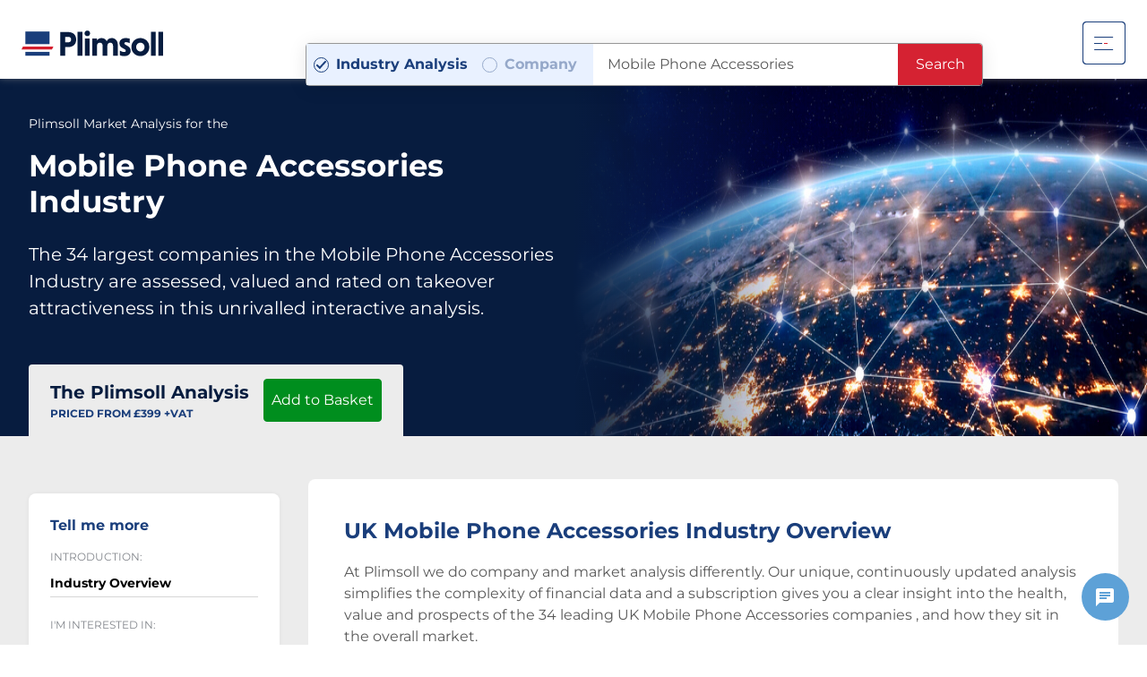

--- FILE ---
content_type: text/html; charset=utf-8
request_url: https://www.plimsoll.co.uk/market-reports/mobile-phone-accessories
body_size: 87021
content:
<!doctype html>
<html class="no-js" lang="en">
<head>
    
<!-- Google Consent Mode -->
<script data-cookieconsent="ignore">
    window.dataLayer = window.dataLayer || [];
    function gtag() {
        dataLayer.push(arguments)
    }
    gtag("consent", "default", {
        ad_storage: "denied",
        analytics_storage: "denied",
        functionality_storage: "denied",
        personalization_storage: "denied",
        security_storage: "granted",
        wait_for_update: 500
    });
    gtag("set", "ads_data_redaction", true);
    gtag("set", "url_passthrough", true);
</script>
<!-- End Google Consent Mode-->

<!-- Google Tag Manager -->
<script data-cookieconsent="ignore">
	(function (w, d, s, l, i) {
	w[l] = w[l] || []; w[l].push({
		'gtm.start':
			new Date().getTime(), event: 'gtm.js'
	}); var f = d.getElementsByTagName(s)[0],
		j = d.createElement(s), dl = l != 'dataLayer' ? '&l=' + l : ''; j.async = true; j.src =
			'https://www.googletagmanager.com/gtm.js?id=' + i + dl; f.parentNode.insertBefore(j, f);
	})(window, document, 'script', 'dataLayer', 'GTM-5H7CXR5');</script>
<!-- End Google Tag Manager -->

<!-- Google tag (gtag.js) -->
<script async src="https://www.googletagmanager.com/gtag/js?id=AW-1032129284"></script>

    <meta charset="utf-8">
    <meta name="viewport" content="width=device-width, initial-scale=1, shrink-to-fit=no">
    <meta http-equiv="x-ua-compatible" content="ie=edge">

    <!-- Standard Meta -->
    <title>Mobile Phone Accessories, industry analysis and market report. | Plimsoll analysis</title>
    <meta name="author" content="">
    <meta name="keywords" content="Mobile Phone Accessories industry report, Mobile Phone Accessories market reports, Mobile Phone Accessories competitor studies,
                                                Mobile Phone Accessories industry analysis, Mobile Phone Accessories market analysis, Mobile Phone Accessories industry information,
                                                Mobile Phone Accessories market information, Mobile Phone Accessories UK" />
    <meta name="description" content="A new Mobile Phone Accessories Industry Report from Plimsoll analysing, rating and valuing the 
                                              Mobile Phone Accessories markets top 34 companies" />
    <meta name="rating" content="general">
    <meta name="revisit-after" content="3 days">

    





<!-- Open Graph -->
<meta property="og:description" content="A new Mobile Phone Accessories Industry Report from Plimsoll analysing, rating and valuing the 
                                              Mobile Phone Accessories markets top 34 companies">
<meta property="og:image" content="https://www.plimsoll.co.uk//Images/sector/Telecommunications_Equipment.jpg">

<meta property="og:site_name" content="Plimsoll UK">
<meta property="og:title" content="Mobile Phone Accessories, industry analysis and market report. | Plimsoll analysis">
<meta property="og:type" content="website">
<meta property="og:url" content="https://www.plimsoll.co.uk/market-reports/mobile-phone-accessories">

<!-- Twitter Card -->
<meta name="twitter:card" content="summary">
<meta name="twitter:description" content="A new Mobile Phone Accessories Industry Report from Plimsoll analysing, rating and valuing the 
                                              Mobile Phone Accessories markets top 34 companies">
<meta name="twitter:image" content="https://www.plimsoll.co.uk//Images/sector/Telecommunications_Equipment.jpg">

<meta name="twitter:title" content="Mobile Phone Accessories, industry analysis and market report. | Plimsoll analysis">
<meta name="twitter:url" content="https://www.plimsoll.co.uk/market-reports/mobile-phone-accessories">

<!-- Favicon & Mobile Icons -->
<link rel="apple-touch-icon" sizes="180x180" href="/apple-touch-icon.png">
<link rel="icon" type="image/png" sizes="32x32" href="/favicon-32x32.png">
<link rel="icon" type="image/png" sizes="16x16" href="/favicon-16x16.png">
<link rel="manifest" href="/site.webmanifest">
<link rel="mask-icon" href="/safari-pinned-tab.svg" color="#1a3e7b">
<meta name="apple-mobile-web-app-title" content="Plimsoll">
<meta name="application-name" content="Plimsoll">
<meta name="msapplication-TileColor" content="#2b5797">
<meta name="theme-color" content="#ffffff">



    <!-- Imploy Critical CSS -->
    <style>@charset "UTF-8";@-webkit-keyframes pulse{0%,to{-webkit-transform:scale(1);transform:scale(1)}50%{-webkit-transform:scale(1.1);transform:scale(1.1)}}@-webkit-keyframes spin{0%{-webkit-transform:rotate(0deg);transform:rotate(0deg)}to{-webkit-transform:rotate(359deg);transform:rotate(359deg)}}@keyframes spin{0%{-webkit-transform:rotate(0deg);transform:rotate(0deg)}to{-webkit-transform:rotate(359deg);transform:rotate(359deg)}}@keyframes pulse{0%{-webkit-box-shadow:0 0 0 0 rgba(227,5,19,.6);box-shadow:0 0 0 0 rgba(227,5,19,.6)}70%{-webkit-box-shadow:0 0 0 10px transparent;box-shadow:0 0 0 10px transparent}to{-webkit-box-shadow:0 0 0 0 transparent;box-shadow:0 0 0 0 transparent}}@-webkit-keyframes pulse-me{0%{opacity:0;-webkit-transform:scale(.15);transform:scale(.15)}50%{opacity:.2}70%{opacity:.15}to{opacity:0;-webkit-transform:scale(2);transform:scale(2)}}@keyframes pulse-me{0%{opacity:0;-webkit-transform:scale(.15);transform:scale(.15)}50%{opacity:.2}70%{opacity:.15}to{opacity:0;-webkit-transform:scale(2);transform:scale(2)}}@-webkit-keyframes pulsate{0%,to{opacity:.5}50%{opacity:1}}@keyframes pulsate{0%,to{opacity:.5}50%{opacity:1}}@font-face{font-family:'Montserrat';font-style:normal;font-weight:400;src:url(https://fonts.gstatic.com/s/montserrat/v25/JTUHjIg1_i6t8kCHKm4532VJOt5-QNFgpCtr6Hw5aX8.ttf) format('truetype')}@font-face{font-family:'Montserrat';font-style:normal;font-weight:500;src:url(https://fonts.gstatic.com/s/montserrat/v25/JTUHjIg1_i6t8kCHKm4532VJOt5-QNFgpCtZ6Hw5aX8.ttf) format('truetype')}@font-face{font-family:'Montserrat';font-style:normal;font-weight:600;src:url(https://fonts.gstatic.com/s/montserrat/v25/JTUHjIg1_i6t8kCHKm4532VJOt5-QNFgpCu173w5aX8.ttf) format('truetype')}@font-face{font-family:'Montserrat';font-style:normal;font-weight:700;src:url(https://fonts.gstatic.com/s/montserrat/v25/JTUHjIg1_i6t8kCHKm4532VJOt5-QNFgpCuM73w5aX8.ttf) format('truetype')}.pop{-webkit-animation:pulse 2s infinite;animation:pulse 2s infinite;-webkit-animation-iteration-count:infinite;animation-iteration-count:infinite;-webkit-box-shadow:0 0 0 rgba(227,5,19,.6);box-shadow:0 0 0 rgba(227,5,19,.6);cursor:pointer}.pulse-css{border-radius:20px;height:40px;width:40px;margin-right:8px;position:relative}.pulse-css:after,.pulse-css:before{border-radius:20px;height:40px;width:40px;-webkit-animation:pulse-me 3s linear infinite;animation:pulse-me 3s linear infinite;background:#0c0;bottom:0;content:"";left:0;margin:auto;position:absolute;right:0;top:0;-webkit-transform-origin:center center;-ms-transform-origin:center center;transform-origin:center center}.pulse-css:after{-webkit-animation-delay:1.5s;animation-delay:1.5s}*{outline:0;-webkit-font-smoothing:antialiased}html{font-family:sans-serif;-webkit-box-sizing:border-box;box-sizing:border-box;color:#595959;font-family:BlinkMacSystemFont,-apple-system,"Segoe UI","Roboto","Oxygen","Ubuntu","Cantarell","Fira Sans","Droid Sans","Helvetica Neue","Helvetica","Arial",sans-serif;font-size:1em;line-height:1.5;min-height:100%;overflow-y:scroll;text-rendering:optimizeLegibility;-webkit-text-size-adjust:100%;-moz-text-size-adjust:100%;-ms-text-size-adjust:100%;text-size-adjust:100%}blockquote,body,caption,dd,form,hr,p,pre,table{margin:0;padding:0}dl,figure,h1,h2,h3,h4,h5,h6,ol,ul{padding:0}legend,td,th{margin:0}article,aside,details,figcaption,figure,footer,header,hgroup,main,menu,nav,section,summary{display:block}audio,canvas,progress,video{display:inline-block;vertical-align:baseline}audio:not([controls]){display:none;height:0}template{display:none}a{background-color:transparent}a:active,a:hover{outline:0}abbr[title]{border-bottom:1px dotted}b,strong{font-weight:700}dfn,img{font-style:italic}mark{background:#ff0;color:#000}small{font-size:80%}sub,sup{font-size:75%;line-height:0;position:relative;vertical-align:baseline}sup{top:-.5em}sub{bottom:-.25em}img{border:0;max-width:100%;vertical-align:middle}svg:not(:root){overflow:hidden}figure{margin:0}hr{-webkit-box-sizing:content-box;box-sizing:content-box;background-color:#d1d1d1;height:1px;border:0}pre{overflow:auto}code,kbd,pre,samp{font-family:monospace;font-size:1em}button,input,optgroup,select,textarea{color:inherit;font:inherit;margin:0}button{overflow:visible}button,select{text-transform:none}button,html input[type=button],input[type=reset],input[type=submit]{-webkit-appearance:button;cursor:pointer}button[disabled],html input[disabled]{cursor:default}button::-moz-focus-inner,input::-moz-focus-inner{border:0;padding:0}input{line-height:normal}input[type=checkbox],input[type=radio]{-webkit-box-sizing:border-box;box-sizing:border-box;padding:0}input[type=number]::-webkit-inner-spin-button,input[type=number]::-webkit-outer-spin-button{height:auto}input[type=search]::-webkit-search-cancel-button,input[type=search]::-webkit-search-decoration{-webkit-appearance:none}fieldset{border:1px solid silver;margin:0 2px;padding:.35em .625em .75em}legend{border:0}textarea{overflow:auto}optgroup{font-weight:700}table{border-collapse:collapse;border-spacing:0}button,legend,td,th{padding:0}*,:after,:before{-webkit-box-sizing:inherit;box-sizing:inherit}button{background:0 0;border-radius:0;border:0}.c-acquisition__map #map,[role=button]{cursor:pointer}button:focus{outline:0}[role=button],a,area,button,input,label,select,summary,textarea{-ms-touch-action:manipulation;touch-action:manipulation}address{font-style:normal}h1,h2,h3,h4,h5,h6{color:#1a3e7b;font-weight:700;margin:0;text-rendering:optimizeLegibility}h1{font-size:3rem;line-height:1.08333}h2{font-size:2.5rem;line-height:1.2}h3{font-size:2.125rem;line-height:1.17647}h4{font-size:1.75rem;line-height:1.28571}h5{font-size:1.5rem;line-height:1.5}h6{font-size:1.125rem;line-height:1.22222}@media only screen and (max-width:1279px){h1{font-size:3rem;line-height:1.08333}h2{font-size:2.5rem;line-height:1.2}h3{font-size:2.125rem;line-height:1.17647}h4{font-size:1.75rem;line-height:1.28571}h5{font-size:1.5rem;line-height:1.5}h6{font-size:1.125rem;line-height:1.22222}}@media only screen and (max-width:1023px){h1{font-size:2.375rem;line-height:1.15789}h2{font-size:2.5rem;line-height:1.2}h3{font-size:1.75rem;line-height:1.28571}h4{font-size:1.625rem;line-height:1.38462}h5{font-size:1.375rem;line-height:1.63636}h6{font-size:1.125rem;line-height:1.22222}}@media only screen and (max-width:767px){h1{font-size:2.125rem;line-height:1.17647}h2{font-size:2.25rem;line-height:1.33333}h3,h4{font-size:1.5rem;line-height:1.25}h4{line-height:1.5}h5{font-size:1.25rem;line-height:1.8}h6{font-size:1.125rem;line-height:1.22222}}@media only screen and (max-width:479px){h1,h2{font-size:2rem;line-height:1.25}h2{line-height:1.5}h3,h4{font-size:1.375rem;line-height:1.36364}h4{line-height:1.63636}h5{font-size:1.25rem;line-height:1.8}h6{font-size:1.125rem;line-height:1.22222}}@media only screen and (max-width:375px){h1,h2{font-size:1.75rem;line-height:1.17857}h2{line-height:1.28571}h3,h4,h5{font-size:1.25rem;line-height:1.5}h4,h5{line-height:1.8}h5{line-height:1.3}h6{font-size:1rem;line-height:1.625}}img[height],img[width]{max-width:none}canvas,input[type=password],input[type=text],textarea{max-width:100%}textarea{min-height:80px;resize:vertical}input[type=search]{-webkit-box-sizing:inherit;box-sizing:inherit;-webkit-appearance:none}[type=submit]{background:0 0;border:0}[tabindex="-1"]:focus{outline:0!important}dd,dt,label{display:inline-block}[hidden]{display:none!important}a{text-decoration:none;color:inherit}dl,ol,ul{margin:0 0 16px}ul{list-style:disc outside;margin-left:24px}li>ol,li>ul{margin-left:16px;margin-bottom:0}dd{margin-bottom:.5rem;margin-left:0}.talat-animation *{-webkit-box-sizing:border-box;box-sizing:border-box}.talat-animation{pointer-events:none;background-color:transparent;width:100%;position:relative;height:383px;-ms-transform:rotate(0deg);-webkit-transform:rotate(0deg);transform:rotate(0deg)}.talat-animation .tl,.talat-animation .tl .rectangle,.talat-animation .tl .screenshot20190131at145440{pointer-events:none;background-color:#fff;position:absolute;margin:0;-ms-transform:rotate(0deg);-webkit-transform:rotate(0deg);transform:rotate(0deg)}.talat-animation .tl{overflow:hidden;top:4.96%;height:59.27%;width:41.41%;left:0%}.talat-animation .tl .rectangle,.talat-animation .tl .screenshot20190131at145440{top:.22%;height:99.56%;width:99.76%;left:.12%}.talat-animation .tl .screenshot20190131at145440{background-color:transparent;top:-.44%;height:100%;opacity:.5}.talat-animation .tr,.talat-animation .tr .rectangle1,.talat-animation .tr .screenshot20190131at145530{pointer-events:none;background-color:#fff;position:absolute;margin:0;-ms-transform:rotate(0deg);-webkit-transform:rotate(0deg);transform:rotate(0deg)}.talat-animation .tr{right:0%;overflow:hidden;top:4.96%;height:59.27%;width:41.41%}.talat-animation .tr .rectangle1,.talat-animation .tr .screenshot20190131at145530{top:.22%;height:99.56%;width:99.76%;left:.12%}.talat-animation .tr .screenshot20190131at145530{background-color:transparent;top:-.44%;height:100%;width:100%;left:0%;opacity:.5}.talat-animation .bl,.talat-animation .br{bottom:17.49%;height:60.05%;width:41.81%;overflow:hidden}.talat-animation .br,.talat-animation .br .rectangle2,.talat-animation .br .screenshot20190131at145633{pointer-events:none;background-color:#fff;position:absolute;margin:0;-ms-transform:rotate(0deg);-webkit-transform:rotate(0deg);transform:rotate(0deg)}.talat-animation .br{right:7.35%}.talat-animation .br .rectangle2,.talat-animation .br .screenshot20190131at145633{top:.22%;height:99.57%;width:99.76%;left:.12%}.talat-animation .br .screenshot20190131at145633{background-color:transparent;top:0%;height:100%;opacity:.75}.talat-animation .bl{background-color:#d7d7d7;left:7.05%}.talat-animation .bl .rectangle3{background-color:#d7d7d7;top:.22%;height:99.57%;width:99.76%;left:.12%}.talat-animation .bl,.talat-animation .bl .rectangle3,.talat-animation .bl .screenshot20190131at145545,.talat-animation .graphsin,.talat-animation .graphsout{pointer-events:none;position:absolute;margin:0;-ms-transform:rotate(0deg);-webkit-transform:rotate(0deg);transform:rotate(0deg)}.talat-animation .bl .screenshot20190131at145545{right:-.24%;opacity:.75;background-color:transparent;top:0%;height:100%;width:100%}.talat-animation .graphsin,.talat-animation .graphsout{background-color:#d7d7d7;top:0;height:383px;width:702px;left:153px;overflow:hidden}.talat-animation .graphsout .imagesplimsoltalatpopulated,.talat-animation .graphsout .rectangle4{pointer-events:none;background-color:#d7d7d7;top:0%;height:100%;width:99.86%;position:absolute;margin:0;left:.07%;-ms-transform:rotate(0deg);-webkit-transform:rotate(0deg);transform:rotate(0deg)}.talat-animation .graphsout .imagesplimsoltalatpopulated{background-color:transparent;top:-.52%;height:100.26%;width:100.28%;left:-.14%;overflow:hidden}.talat-animation .graphsout .imagesplimsoltalatpopulated .background,.talat-animation .graphsout .imagesplimsoltalatpopulated .screenshot20190131at150032{pointer-events:none;background-color:transparent;top:0%;height:100%;width:100%;position:absolute;margin:0;left:0%;-ms-transform:rotate(0deg);-webkit-transform:rotate(0deg);transform:rotate(0deg)}.talat-animation .graphsout .imagesplimsoltalatpopulated .screenshot20190131at150032{top:0;height:384px;width:703px;left:0}.talat-animation .graphsin .imagesplimsoltalatpopulated1,.talat-animation .graphsin .imagesplimsoltalatpopulated1 .background1,.talat-animation .graphsin .imagesplimsoltalatpopulated1 .screenshot20190131at1500322,.talat-animation .graphsin .rectangle6,.talat-animation .graphsout .imagesplimsoltalatpopulated .bitmap{pointer-events:none;background-color:transparent;top:0;height:100%;width:99.86%;position:absolute;margin:0;left:.07%;-ms-transform:rotate(0deg);-webkit-transform:rotate(0deg);transform:rotate(0deg)}.talat-animation .graphsin .imagesplimsoltalatpopulated1,.talat-animation .graphsin .rectangle6{background-color:#d7d7d7}.talat-animation .graphsin .imagesplimsoltalatpopulated1{background-color:transparent;top:-.52%;height:100.26%;width:100.28%;left:-.14%;overflow:hidden}.talat-animation .graphsin .imagesplimsoltalatpopulated1 .background1,.talat-animation .graphsin .imagesplimsoltalatpopulated1 .screenshot20190131at1500322{width:100%;left:0}.talat-animation .graphsin .imagesplimsoltalatpopulated1 .screenshot20190131at1500322{height:384px;width:703px}.talat-animation.state0-to-keyframe1 .bl,.talat-animation.state0-to-keyframe1 .tl{-webkit-transition:all .001s ease-in-out 0s;-o-transition:all .001s ease-in-out 0s;transition:all .001s ease-in-out 0s}.talat-animation.state0-to-keyframe1 .bl{left:34.96%}.talat-animation.state0-to-keyframe1 .tl{left:calc(0% + 340px)}.talat-animation.state0-to-keyframe1 .br{right:23.24%}.talat-animation.state0-to-keyframe1 .br,.talat-animation.state0-to-keyframe1 .graphsin,.talat-animation.state0-to-keyframe1 .tr{-webkit-transition:all .001s ease-in-out 0s;-o-transition:all .001s ease-in-out 0s;transition:all .001s ease-in-out 0s}.talat-animation.state0-to-keyframe1 .tr{right:calc(0% + 250px)}.talat-animation.state0-to-keyframe1 .graphsin{opacity:0}.talat-animation.keyframe1-to-keyframe2 .bl{-webkit-transition:all .8s ease-out 0s;-o-transition:all .8s ease-out 0s;transition:all .8s ease-out 0s;left:7.05%}.talat-animation.keyframe1-to-keyframe2 .tl{-webkit-transition:all .5s ease-out 0s;-o-transition:all .5s ease-out 0s;transition:all .5s ease-out 0s;left:0}.talat-animation.keyframe1-to-keyframe2 .br{-webkit-transition:all .8s ease-out 0s;-o-transition:all .8s ease-out 0s;transition:all .8s ease-out 0s;right:7.35%}.talat-animation.keyframe1-to-keyframe2 .tr{-webkit-transition:all .5s ease-out 0s;-o-transition:all .5s ease-out 0s;transition:all .5s ease-out 0s;right:0}.talat-animation.keyframe1-to-keyframe2 .graphsin{-webkit-transition:all .5s ease-in-out .3s;-o-transition:all .5s ease-in-out .3s;transition:all .5s ease-in-out .3s;opacity:1}.talat-animation.keyframe1-to-keyframe2 .c-product__circle{-webkit-transition:opacity ease-in .6s;-o-transition:opacity ease-in .6s;transition:opacity ease-in .6s;opacity:1}.talat-animation.keyframe1 .tl{left:calc(0% + 340px)}.talat-animation.keyframe1 .br{right:23.24%}.talat-animation.keyframe1 .graphsin{opacity:.0025}.talat-animation.keyframe1 .tr{right:calc(0% + 250px)}.talat-animation.keyframe1 .bl{left:34.96%}@-ms-viewport{width:device-width}@-o-viewport{width:device-width}@viewport{width:device-width}body{height:100%;-moz-osx-font-smoothing:grayscale;font-family:"Montserrat",BlinkMacSystemFont,-apple-system,"Segoe UI","Roboto","Oxygen","Ubuntu","Cantarell","Fira Sans","Droid Sans","Helvetica Neue","Helvetica","Arial",sans-serif;font-weight:400}blockquote{quotes:"“" "”"}blockquote p{text-indent:-.42em}blockquote p:before{content:open-quote}blockquote p:after{content:no-close-quote}blockquote p:last-of-type{margin-bottom:0}blockquote p:last-of-type:after{content:close-quote}select{background:0 0;border:0;line-height:initial;-webkit-appearance:none;-moz-appearance:window;appearance:none;border-radius:0}select::-ms-expand{display:none}.o-column{-webkit-column-gap:24px;column-gap:24px}.o-column-0{-webkit-columns:0;columns:0}.o-column-1{-webkit-columns:1;columns:1}.o-column-2{-webkit-columns:2;columns:2}.o-column-3{-webkit-columns:3;columns:3}.o-column-4{-webkit-columns:4;columns:4}.o-column-5{-webkit-columns:5;columns:5}.o-column-6{-webkit-columns:6;columns:6}.o-column-7{-webkit-columns:7;columns:7}.o-column-8{-webkit-columns:8;columns:8}.o-column-9{-webkit-columns:9;columns:9}.o-column-10{-webkit-columns:10;columns:10}.o-column-11{-webkit-columns:11;columns:11}.o-column-12{-webkit-columns:12;columns:12}@media only screen and (max-width:1279px){.o-column-0\@xl{-webkit-columns:0;columns:0}.o-column-1\@xl{-webkit-columns:1;columns:1}.o-column-2\@xl{-webkit-columns:2;columns:2}.o-column-3\@xl{-webkit-columns:3;columns:3}.o-column-4\@xl{-webkit-columns:4;columns:4}.o-column-5\@xl{-webkit-columns:5;columns:5}.o-column-6\@xl{-webkit-columns:6;columns:6}.o-column-7\@xl{-webkit-columns:7;columns:7}.o-column-8\@xl{-webkit-columns:8;columns:8}.o-column-9\@xl{-webkit-columns:9;columns:9}.o-column-10\@xl{-webkit-columns:10;columns:10}.o-column-11\@xl{-webkit-columns:11;columns:11}.o-column-12\@xl{-webkit-columns:12;columns:12}}@media only screen and (max-width:1023px){.o-column-0\@l{-webkit-columns:0;columns:0}.o-column-1\@l{-webkit-columns:1;columns:1}.o-column-2\@l{-webkit-columns:2;columns:2}.o-column-3\@l{-webkit-columns:3;columns:3}.o-column-4\@l{-webkit-columns:4;columns:4}.o-column-5\@l{-webkit-columns:5;columns:5}.o-column-6\@l{-webkit-columns:6;columns:6}.o-column-7\@l{-webkit-columns:7;columns:7}.o-column-8\@l{-webkit-columns:8;columns:8}.o-column-9\@l{-webkit-columns:9;columns:9}.o-column-10\@l{-webkit-columns:10;columns:10}.o-column-11\@l{-webkit-columns:11;columns:11}.o-column-12\@l{-webkit-columns:12;columns:12}}@media only screen and (max-width:767px){.o-column-0\@m{-webkit-columns:0;columns:0}.o-column-1\@m{-webkit-columns:1;columns:1}.o-column-2\@m{-webkit-columns:2;columns:2}.o-column-3\@m{-webkit-columns:3;columns:3}.o-column-4\@m{-webkit-columns:4;columns:4}.o-column-5\@m{-webkit-columns:5;columns:5}.o-column-6\@m{-webkit-columns:6;columns:6}.o-column-7\@m{-webkit-columns:7;columns:7}.o-column-8\@m{-webkit-columns:8;columns:8}.o-column-9\@m{-webkit-columns:9;columns:9}.o-column-10\@m{-webkit-columns:10;columns:10}.o-column-11\@m{-webkit-columns:11;columns:11}.o-column-12\@m{-webkit-columns:12;columns:12}}@media only screen and (max-width:479px){.o-column-0\@s{-webkit-columns:0;columns:0}.o-column-1\@s{-webkit-columns:1;columns:1}.o-column-2\@s{-webkit-columns:2;columns:2}.o-column-3\@s{-webkit-columns:3;columns:3}.o-column-4\@s{-webkit-columns:4;columns:4}.o-column-5\@s{-webkit-columns:5;columns:5}.o-column-6\@s{-webkit-columns:6;columns:6}.o-column-7\@s{-webkit-columns:7;columns:7}.o-column-8\@s{-webkit-columns:8;columns:8}.o-column-9\@s{-webkit-columns:9;columns:9}.o-column-10\@s{-webkit-columns:10;columns:10}.o-column-11\@s{-webkit-columns:11;columns:11}.o-column-12\@s{-webkit-columns:12;columns:12}}@media only screen and (max-width:375px){.o-column-0\@xs{-webkit-columns:0;columns:0}.o-column-1\@xs{-webkit-columns:1;columns:1}.o-column-2\@xs{-webkit-columns:2;columns:2}.o-column-3\@xs{-webkit-columns:3;columns:3}.o-column-4\@xs{-webkit-columns:4;columns:4}.o-column-5\@xs{-webkit-columns:5;columns:5}.o-column-6\@xs{-webkit-columns:6;columns:6}.o-column-7\@xs{-webkit-columns:7;columns:7}.o-column-8\@xs{-webkit-columns:8;columns:8}.o-column-9\@xs{-webkit-columns:9;columns:9}.o-column-10\@xs{-webkit-columns:10;columns:10}.o-column-11\@xs{-webkit-columns:11;columns:11}.o-column-12\@xs{-webkit-columns:12;columns:12}}.o-grid{list-style:none;padding:0;margin:0 -16px;position:relative;-webkit-box-align:start;-ms-flex-align:start;align-items:flex-start;display:-webkit-box;display:-ms-flexbox;display:flex;-webkit-box-orient:horizontal;-webkit-box-direction:normal;-ms-flex-direction:row;flex-direction:row;-ms-flex-wrap:wrap;flex-wrap:wrap}@media only screen and (max-width:767px){.o-grid{margin-right:-8px;margin-left:-8px}}.o-grid__item{padding-left:16px;padding-right:16px;position:relative}@media only screen and (max-width:767px){.o-grid__item{padding-right:8px;padding-left:8px}}.o-grid--rev{direction:rtl;text-align:left}.o-grid--rev>.o-grid__item{direction:ltr;text-align:left}.o-grid--columns{-webkit-box-orient:vertical;-webkit-box-direction:normal;-ms-flex-direction:column;flex-direction:column}.o-grid--full{margin-right:0;margin-left:0}.o-grid--full>.o-grid__item{padding:0}.o-grid--fill{-webkit-box-align:stretch;-ms-flex-align:stretch;align-items:stretch}.o-grid--right{-webkit-box-pack:end;-ms-flex-pack:end;justify-content:flex-end}.o-grid--center{-webkit-box-pack:center;-ms-flex-pack:center;justify-content:center}.o-grid--middle>.o-grid__item{-ms-flex-item-align:center;align-self:center}.o-grid--bottom>.o-grid__item{-ms-flex-item-align:end;align-self:flex-end}.o-grid--narrow{margin-right:-8px;margin-left:-8px}.o-grid--narrow>.o-grid__item{padding-right:8px;padding-left:8px}.o-grid--wide,.o-grid--wide>.o-grid__item{padding-right:32px;padding-left:32px}.o-grid--unwrap{-ms-flex-wrap:nowrap;flex-wrap:nowrap}.o-wrapper{padding-left:32px;margin-left:auto;margin-right:auto;padding-right:32px;max-width:1300px}@media only screen and (max-width:1023px){.o-wrapper{padding-right:20px;padding-left:20px}}@media only screen and (max-width:479px){.o-wrapper{padding-right:16px;padding-left:16px}}@media only screen and (max-width:1279px){.o-wrapper--gutterless\@xl{padding-left:0;padding-right:0}}@media only screen and (max-width:1023px){.o-wrapper--gutterless\@l{padding-left:0;padding-right:0}}@media only screen and (max-width:767px){.o-wrapper--gutterless\@m{padding-left:0;padding-right:0}}@media only screen and (max-width:479px){.o-wrapper--gutterless\@s{padding-left:0;padding-right:0}}@media only screen and (max-width:375px){.o-wrapper--gutterless\@xs{padding-left:0;padding-right:0}}.c-acquisition{background-position:right bottom;background-repeat:no-repeat;min-height:calc(100vh - 77px);overflow:hidden;padding:80px 0 128px;position:relative}@media only screen and (max-width:1023px){.c-acquisition{background-image:none!important}}.c-acquisition--industry{min-height:unset;padding:80px 0 40px}.c-acquisition__industry{-webkit-box-align:end;-ms-flex-align:end;align-items:flex-end;bottom:0;display:-webkit-box;display:-ms-flexbox;display:flex;height:520px;-webkit-box-pack:end;-ms-flex-pack:end;justify-content:flex-end;position:absolute;right:-25%}.c-acquisition__industry img{border-radius:75px;height:520px;-o-object-fit:cover;object-fit:cover;-o-object-position:initial;object-position:initial;-webkit-transform:rotate(-18deg);-ms-transform:rotate(-18deg);transform:rotate(-18deg);width:1020px}@media only screen and (max-width:1279px){.c-acquisition__industry img{width:820px;height:420px}}@media only screen and (max-width:1023px){.c-acquisition__industry img{width:620px;height:320px}}@media only screen and (max-width:767px){.c-acquisition__industry img{display:none}}.c-acquisition__industry--social-benchmarking,.c-acquisition__industry--social-benchmarking img{height:720px}.c-acquisition__companies{border-radius:8px 0 0 8px}.c-acquisition__industries{border-radius:0 8px 8px 0}.c-acquisition__industries .scrollable{max-height:400px;overflow-y:scroll}.c-acquisition__industries .scrollable::-webkit-scrollbar{height:6px}.c-acquisition__industries .scrollable::-webkit-scrollbar-track{background-color:rgba(97,97,97,.2)}.c-acquisition__industries .scrollable::-webkit-scrollbar-thumb{background-color:#616161}.c-acquisition__btns{background:#fff;-webkit-box-shadow:0 8px 16px 0 rgba(0,0,0,.1);box-shadow:0 8px 16px 0 rgba(0,0,0,.1);display:-webkit-box;display:-ms-flexbox;display:flex;margin-left:-24px;padding:24px}@media only screen and (max-width:1023px){.c-acquisition__btns{margin-left:-8px;padding:8px}.c-acquisition__btns .c-btn{font-size:.875rem;padding:8px 16px}}@media only screen and (max-width:767px){.c-acquisition__btns{-webkit-box-orient:vertical;-webkit-box-direction:normal;-ms-flex-direction:column;flex-direction:column}.c-acquisition__btns .c-btn{text-align:center}}.c-acquisition__map{background-color:#bbe1ff;padding:48px 0 32px;position:relative}.c-acquisition__map-list{background:#fff;-webkit-box-shadow:0 8px 16px 0 rgba(0,0,0,.1);box-shadow:0 8px 16px 0 rgba(0,0,0,.1);padding:10px}.c-acquisition__map-item,.c-acquisition__map-title{display:-webkit-box;display:-ms-flexbox;display:flex;-webkit-box-pack:justify;-ms-flex-pack:justify;justify-content:space-between}.c-acquisition__map-title{background-color:#edf4ff;margin-bottom:8px;padding:16px 24px}.c-acquisition__map-title p{font-size:.75rem;color:#000;font-weight:700}.c-acquisition__map-item{border-bottom:1px solid #6cafe3;margin:0 12px;padding:8px 12px}.c-acquisition__map-item .region{cursor:pointer}.c-acquisition__map-item .region:hover{color:#1a3e7b;font-weight:700}.c-acquisition__map-item .region.pulsate{-webkit-animation:pulsate 1.5s ease-out infinite;animation:pulsate 1.5s ease-out infinite;color:#1a3e7b;font-weight:700;opacity:.5}.c-acquisition__map-item:last-child{border-bottom:none}.c-acquisition__map-item p{color:#000;font-weight:600}.c-acquisition__book{-webkit-box-align:center;-ms-flex-align:center;align-items:center;background:#fff;-webkit-box-shadow:0 8px 16px 0 rgba(0,0,0,.1);box-shadow:0 8px 16px 0 rgba(0,0,0,.1);display:-webkit-box;display:-ms-flexbox;display:flex;margin:-48px -24px 0;padding:24px}@media only screen and (max-width:1023px){.c-acquisition__book{-webkit-box-orient:vertical;-webkit-box-direction:normal;-ms-flex-direction:column;flex-direction:column}}.c-acquisition__book--social{margin:0 0 -50px}@media only screen and (max-width:1023px){.c-acquisition__book--social{margin-top:40px}}.c-acquisition__table thead tr{background-color:#041e42}.c-acquisition__table thead th{font-size:.875rem;color:#fff;font-weight:600;padding:12px 20px;text-align:center}.c-acquisition__table tbody td:first-child,.c-acquisition__table thead th:first-child{text-align:left}@media only screen and (max-width:1023px){.c-acquisition__table thead th{padding:8px}}.c-acquisition__table tbody td{border-bottom:1px solid #6cafe3;font-weight:600;padding:12px 20px;text-align:center}@media only screen and (max-width:1023px){.c-acquisition__table tbody td{padding:8px}}.c-acquisition__sidebar{background:rgba(93,161,215,.15);border-radius:7px;border:1px solid #5da1d7;padding:32px 24px}.c-acquisition__back{-webkit-box-align:center;-ms-flex-align:center;align-items:center;cursor:pointer;display:-webkit-box;display:-ms-flexbox;display:flex;position:absolute;right:24px;top:-52px}.c-acquisition--social-benchmarking{height:100vh}.c-acquisition-search-info{display:-webkit-box;display:-ms-flexbox;display:flex;-webkit-box-pack:justify;-ms-flex-pack:justify;justify-content:space-between}.c-acquisition-search-info .c-acquisition-search-info--regNo{font-size:.75rem}.c-about__text-left,.c-about__text-left-hand{overflow:hidden;position:relative;width:100%}.c-about__img-right img{visibility:hidden;-webkit-transition:all 1s;-o-transition:all 1s;transition:all 1s;opacity:0}@media only screen and (max-width:767px){.c-about__img-right img{position:static}}.c-about__img--clients.active,.c-about__img--coverage.active,.c-about__img--updated.active,.c-about__img-hand.active img,.c-about__img-right.active img{opacity:1;visibility:visible}.c-about__img-hand img{right:0;opacity:0;visibility:hidden;position:absolute;top:0;-webkit-transition:all 1s;-o-transition:all 1s;transition:all 1s}@media only screen and (max-width:767px){.c-about__img-hand img{position:static}}.c-about__content-flags{margin:0;padding:0;list-style:none;display:-webkit-box;display:-ms-flexbox;display:flex;-webkit-box-pack:center;-ms-flex-pack:center;justify-content:center}.c-about__content-flags li{margin:0 16px}@media only screen and (max-width:479px){.c-about__content-flags li{margin-bottom:16px}}.c-about__content-flags li img{margin-bottom:4px}.c-about__img--coverage-wrapper{bottom:-90px;height:445px;left:-100px;position:absolute;width:779px;z-index:1}@media only screen and (max-width:1279px){.c-about__img--coverage-wrapper{bottom:initial;height:auto;left:initial;position:initial;width:auto;z-index:1}}.c-about__img--clients,.c-about__img--coverage,.c-about__img--updated{visibility:hidden;-webkit-transition:all 1s;-o-transition:all 1s;transition:all 1s;opacity:0}.c-about__content--list{margin:0;list-style:none;display:-webkit-box;display:-ms-flexbox;display:flex;-webkit-box-pack:justify;-ms-flex-pack:justify;justify-content:space-between}.c-about__content--list li{text-align:center}@media only screen and (max-width:1023px){.c-about__content--list li{margin-bottom:16px;width:20%}.c-about__content--list li object{padding:0 8px}}@media only screen and (max-width:767px){.c-about__content--list li{width:unset}}.c-about__charts-fading{max-width:398px}.c-about__charts-wrapper h4{font-size:1.5625rem;color:#1a3e7b}.c-about__charts-wrapper h5{font-size:.875rem}.c-about__charts-wrapper p{font-size:.75rem;font-weight:500}.c-about__history{display:-webkit-box;display:-ms-flexbox;display:flex;-webkit-box-pack:end;-ms-flex-pack:end;justify-content:flex-end}@media only screen and (max-width:767px){.c-about__history{-webkit-box-pack:center;-ms-flex-pack:center;justify-content:center}}.c-about__history img{-ms-flex-item-align:start;align-self:flex-start}.c-btn{background-color:#d52232;border-color:transparent;border-style:solid;border-width:1px;border-radius:4px;color:#fff;display:inline-block;font-weight:400;line-height:30px;padding:8px 32px;-webkit-transition:all 120ms ease-out;-o-transition:all 120ms ease-out;transition:all 120ms ease-out}@media only screen and (max-width:767px){.c-btn{padding:8px 16px}}.c-btn2,.c-btn3{background-color:transparent;border-color:#979797;border-style:solid;border-width:1px;border-radius:4px;color:#1a3e7b;display:inline-block;font-weight:400;line-height:30px;padding:8px 20px;-webkit-transition:all 120ms ease-out;-o-transition:all 120ms ease-out;transition:all 120ms ease-out}.c-btn2:hover{background-color:#fff}.c-btn3{padding:12px}.c-btn:disabled{background-color:#a9a9a9;border-color:transparent;cursor:not-allowed;pointer-events:none}.c-btn--body{color:#595959}.c-btn--body,.c-btn--body:hover{background-color:#ececec;border-color:#ececec}.c-btn--body.is-outline{background-color:transparent}.c-btn--body.is-outline:hover{background-color:rgba(236,236,236,.25);border-color:#f0e8e8}.c-btn--black{color:#fff}.c-btn--black,.c-btn--black:hover{background-color:#000;border-color:#000}.c-btn--black.is-outline{background-color:transparent}.c-btn--black.is-outline:hover,.c-btn--black2.is-outline:hover{background-color:rgba(0,0,0,.25);border-color:#000}.c-btn--black2{background-color:#00030b;border-color:#00030b;color:#fff}.c-btn--black2:hover{background-color:#000;border-color:#000}.c-btn--black2.is-outline{background-color:transparent;color:#595959}.c-btn--blue{background-color:#1a3e7b;border-color:#1a3e7b;color:#fff}.c-btn--blue:hover{background-color:#29426c;border-color:#29426c}.c-btn--blue.is-outline{background-color:transparent}.c-btn--blue.is-outline:hover,.c-btn--blue2.is-outline:hover,.c-btn--blue3.is-outline:hover{background-color:rgba(26,62,123,.25);border-color:#0b3a8a}.c-btn--blue2{background-color:#1da1f2;border-color:#1da1f2;color:#fff}.c-btn--blue2:hover{background-color:#29426c;border-color:#29426c}.c-btn--blue2.is-outline{background-color:transparent;color:#595959}.c-btn--blue3{background-color:#002c7c;border-color:#002c7c;color:#fff}.c-btn--blue3:hover{background-color:#29426c;border-color:#29426c}.c-btn--blue3.is-outline{background-color:transparent;color:#595959}.c-btn--lightblue{background-color:#5da1d7;border-color:#5da1d7;color:#595959}.c-btn--lightblue:hover{background-color:#719fc3;border-color:#719fc3}.c-btn--lightblue.is-outline{background-color:transparent}.c-btn--lightblue.is-outline:hover,.c-btn--lightblue2.is-outline:hover,.c-btn--lightblue3.is-outline:hover{background-color:rgba(93,161,215,.25);border-color:#49a3eb}.c-btn--lightblue2{background-color:#d4e9f1;border-color:#d4e9f1;color:#595959}.c-btn--lightblue2:hover{background-color:#719fc3;border-color:#719fc3}.c-btn--lightblue2.is-outline{background-color:transparent;color:#595959}.c-btn--lightblue3{background-color:#d8edf9;border-color:#d8edf9;color:#595959}.c-btn--lightblue3:hover{background-color:#719fc3;border-color:#719fc3}.c-btn--lightblue3.is-outline{background-color:transparent;color:#595959}.c-btn--darkblue{background-color:#050c18;border-color:#050c18;color:#fff}.c-btn--darkblue:hover{background-color:#080d15;border-color:#080d15}.c-btn--darkblue.is-outline{background-color:transparent}.c-btn--darkblue.is-outline:hover,.c-btn--darkblue2.is-outline:hover,.c-btn--darkblue3.is-outline:hover{background-color:rgba(5,12,24,.25);border-color:#020b1b}.c-btn--darkblue2{background-color:#071c3f;border-color:#071c3f;color:#fff}.c-btn--darkblue2:hover{background-color:#080d15;border-color:#080d15}.c-btn--darkblue2.is-outline{background-color:transparent;color:#595959}.c-btn--darkblue3{background-color:#0d1432;border-color:#0d1432;color:#fff}.c-btn--darkblue3:hover{background-color:#080d15;border-color:#080d15}.c-btn--darkblue3.is-outline{background-color:transparent;color:#595959}.c-btn--divider{color:#fff}.c-btn--divider,.c-btn--divider:hover{background-color:#979797;border-color:#979797}.c-btn--divider.is-outline{background-color:transparent}.c-btn--divider.is-outline:hover,.c-btn--divider2.is-outline:hover,.c-btn--divider3.is-outline:hover{background-color:rgba(151,151,151,.25);border-color:#ac8282}.c-btn--divider2{background-color:#d6d6d6;border-color:#d6d6d6;color:#595959}.c-btn--divider2:hover{background-color:#979797;border-color:#979797}.c-btn--divider2.is-outline{background-color:transparent;color:#595959}.c-btn--divider3{background-color:#d5d5d5;border-color:#d5d5d5;color:#595959}.c-btn--divider3:hover{background-color:#979797;border-color:#979797}.c-btn--divider3.is-outline{background-color:transparent;color:#595959}.c-btn--green{background-color:#0c0;border-color:#0c0;color:#fff}.c-btn--green:hover{background-color:#14b814;border-color:#14b814}.c-btn--green.is-outline{background-color:transparent}.c-btn--green.is-outline:hover,.c-btn--green2.is-outline:hover{background-color:rgba(0,204,0,.25);border-color:#0c0}.c-btn--green2{background-color:#008e1e;border-color:#008e1e;color:#fff}.c-btn--green2:hover{background-color:#14b814;border-color:#14b814}.c-btn--green2.is-outline{background-color:transparent;color:#595959}.c-btn--grey{color:#fff}.c-btn--grey,.c-btn--grey:hover{background-color:#777;border-color:#777}.c-btn--grey.is-outline{background-color:transparent}.c-btn--grey.is-outline:hover,.c-btn--grey2.is-outline:hover,.c-btn--grey3.is-outline:hover{background-color:rgba(119,119,119,.25);border-color:#8f5f5f}.c-btn--grey2{background-color:#616161;border-color:#616161;color:#fff}.c-btn--grey2:hover{background-color:#777;border-color:#777}.c-btn--grey2.is-outline{background-color:transparent;color:#595959}.c-btn--grey3{background-color:#232121;border-color:#232121;color:#fff}.c-btn--grey3:hover{background-color:#777;border-color:#777}.c-btn--grey3.is-outline{background-color:transparent;color:#595959}.c-btn--darkgrey{color:#595959}.c-btn--darkgrey,.c-btn--darkgrey:hover{background-color:#a1a1a1;border-color:#a1a1a1}.c-btn--darkgrey.is-outline{background-color:transparent}.c-btn--darkgrey.is-outline:hover,.c-btn--darkgrey2.is-outline:hover{background-color:rgba(161,161,161,.25);border-color:#b48e8e}.c-btn--darkgrey2{background-color:#9f9f9f;border-color:#9f9f9f;color:#595959}.c-btn--darkgrey2:hover{background-color:#a1a1a1;border-color:#a1a1a1}.c-btn--darkgrey2.is-outline{background-color:transparent;color:#595959}.c-btn--lightgrey{background-color:#edf7fc;border-color:#edf7fc;color:#595959}.c-btn--lightgrey:hover{background-color:#eff6fa;border-color:#eff6fa}.c-btn--lightgrey.is-outline{background-color:transparent}.c-btn--lightgrey.is-outline:hover,.c-btn--lightgrey2.is-outline:hover,.c-btn--lightgrey3.is-outline:hover{background-color:rgba(237,247,252,.25);border-color:#ebf8fe}.c-btn--lightgrey2{background-color:#f5faff;border-color:#f5faff;color:#595959}.c-btn--lightgrey2:hover{background-color:#eff6fa;border-color:#eff6fa}.c-btn--lightgrey2.is-outline{background-color:transparent;color:#595959}.c-btn--lightgrey3{background-color:#f8f8f8;border-color:#f8f8f8;color:#595959}.c-btn--lightgrey3:hover{background-color:#eff6fa;border-color:#eff6fa}.c-btn--lightgrey3.is-outline{background-color:transparent;color:#595959}.c-btn--light{background-color:#f5f4f5;border-color:#f5f4f5;color:#595959}.c-btn--light:hover{background-color:#f5f5f5;border-color:#f5f5f5}.c-btn--light.is-outline{background-color:transparent}.c-btn--light.is-outline:hover,.c-btn--light2.is-outline:hover,.c-btn--light3.is-outline:hover{background-color:rgba(245,244,245,.25);border-color:#f7f2f7}.c-btn--light2{background-color:#f0f0f0;border-color:#f0f0f0;color:#595959}.c-btn--light2:hover{background-color:#f5f5f5;border-color:#f5f5f5}.c-btn--light2.is-outline{background-color:transparent;color:#595959}.c-btn--light3{background-color:#ccc;border-color:#ccc;color:#595959}.c-btn--light3:hover{background-color:#f5f5f5;border-color:#f5f5f5}.c-btn--light3.is-outline{background-color:transparent;color:#595959}.c-btn--red{background-color:#d52232;border-color:#d52232;color:#fff}.c-btn--red:hover{background-color:#bc3b46;border-color:#bc3b46}.c-btn--red.is-outline{background-color:transparent}.c-btn--red.is-outline:hover,.c-btn--red2.is-outline:hover,.c-btn--red3.is-outline:hover{background-color:rgba(213,34,50,.25);border-color:#ee091e}.c-btn--red2{background-color:#d61600;border-color:#d61600;color:#fff}.c-btn--red2:hover{background-color:#bc3b46;border-color:#bc3b46}.c-btn--red2.is-outline{background-color:transparent;color:#595959}.c-btn--red3{background-color:#d51e2e;border-color:#d51e2e;color:#fff}.c-btn--red3:hover{background-color:#bc3b46;border-color:#bc3b46}.c-btn--red3.is-outline{background-color:transparent;color:#595959}.c-btn--text{color:#fff}.c-btn--text,.c-btn--text:hover{background-color:#595959;border-color:#595959}.c-btn--text.is-outline{background-color:transparent}.c-btn--text.is-outline:hover,.c-btn--text2.is-outline:hover{background-color:rgba(89,89,89,.25);border-color:#6b4747}.c-btn--text2{background-color:#a9a9a9;border-color:#a9a9a9;color:#595959}.c-btn--text2:hover{background-color:#595959;border-color:#595959}.c-btn--text2.is-outline{background-color:transparent;color:#595959}.c-btn--success{background-color:#28d094;border-color:#28d094;color:#fff}.c-btn--success:hover{background-color:#41b78d;border-color:#41b78d}.c-btn--success.is-outline{background-color:transparent}.c-btn--success.is-outline:hover{background-color:rgba(40,208,148,.25);border-color:#0fe99b}.c-btn--white{color:#595959}.c-btn--white,.c-btn--white:hover{background-color:#fff;border-color:#fff}.c-btn--white.is-outline{background-color:transparent}.c-btn--live-chat a:hover,.c-btn--white.is-outline:hover,.c-btn--white2.is-outline:hover{background-color:rgba(255,255,255,.25);border-color:#fff}.c-btn--white2{background-color:#f6f6f6;border-color:#f6f6f6;color:#595959}.c-btn--white2:hover{background-color:#fff;border-color:#fff}.c-btn--live-chat a,.c-btn--white2.is-outline{background-color:transparent;color:#595959}.c-btn--wd{padding-left:32px;padding-right:32px}.c-btn--xl{padding-left:64px;padding-right:64px}.c-btn--live-chat{display:-webkit-box;display:-ms-flexbox;display:flex;-webkit-box-pack:center;-ms-flex-pack:center;justify-content:center}.c-btn--live-chat a{border-color:#fff;border-style:solid;border-width:1px;border-radius:4px;color:#fff;display:inline-block;font-weight:400;line-height:30px;padding:8px 32px;-webkit-transition:all 120ms ease-out;-o-transition:all 120ms ease-out;transition:all 120ms ease-out}.c-btn--live-chat-market a{padding:8px;width:100%}.c-btn--sm{padding:0 12px;font-size:.875rem}.c-btn--basket{-ms-flex-item-align:end;align-self:flex-end;background-color:#ccc;padding-bottom:7px;padding-top:7px}.c-btn--basket.added,.c-btn--basket.validated{background-color:#008e1e}.c-btn--basket.added{background-image:url(/img/ui/checkbox--white.svg);background-position:center left 16px;background-repeat:no-repeat;padding-left:48px}.c-banner__image{background-position:center;background-repeat:no-repeat}.c-banner__image--cover{background-size:cover}.c-banner__image--contain{background-size:50% 100%;background-position:center right}@media only screen and (max-width:1023px){.c-banner__image--contain{background-size:cover}}.c-banner__image--pos-bottom{background-position:center;background-repeat:no-repeat}.c-banner__gradient--blue{background-image:-o-radial-gradient(50% 120%,#1a3e7b 0%,#071c3f 100%);background-image:radial-gradient(50% 120%,#1a3e7b 0%,#071c3f 100%)}.c-banner__cta-panel{padding:16px 24px;border-top-left-radius:4px;border-top-right-radius:4px;background:#ececec;display:-webkit-box;display:-ms-flexbox;display:flex;-webkit-box-pack:justify;-ms-flex-pack:justify;justify-content:space-between;max-width:460px}@media only screen and (max-width:767px){.c-banner__cta-panel{max-width:initial;padding:16px;width:100%}}.c-banner__image--news{height:608px}@media only screen and (max-width:1023px){.c-banner__image--news{height:508px}}@media only screen and (max-width:767px){.c-banner__image--news{height:408px}}@media only screen and (max-width:479px){.c-banner__image--news{height:480px}}.c-banner__image--news-content{display:-webkit-box;display:-ms-flexbox;display:flex;-ms-flex-item-align:stretch;align-self:stretch;height:100%;-webkit-box-orient:vertical;-webkit-box-direction:normal;-ms-flex-direction:column;flex-direction:column;-webkit-box-pack:justify;-ms-flex-pack:justify;justify-content:space-between}.c-banner__image--news-content .c-banner__image--news-content--author{margin-bottom:4px}.c-banner__view-purchase{background-image:url(/img/ui/select-dropdown--white.svg);background-position:center right 12px;background-repeat:no-repeat;padding-right:32px}@media only screen and (max-width:479px){.c-banner__view-purchase{background-image:url(/img/ui/select-dropdown--blue-arrow.svg)}}.c-banner__image--overlay{background-image:-webkit-gradient(linear,right top,left top,color-stop(30%,rgba(7,28,63,0)),color-stop(50%,#071c3f));background-image:-o-linear-gradient(right,rgba(7,28,63,0) 30%,#071c3f 50%);background-image:linear-gradient(to left,rgba(7,28,63,0) 30%,#071c3f 50%)}@media only screen and (max-width:767px){.c-banner__image--overlay{background-image:initial;background-color:#071c3f}.c-banner__image--cover__products__valuation{background-color:#fff;background-image:initial!important;background-size:initial}}.c-banner__image--mobile{background-size:cover;background-position:center;background-repeat:no-repeat}@media only screen and (max-width:767px){.c-banner__image--mobile{height:150px}}@media only screen and (max-width:479px){.c-banner__image--mobile{height:80px}}.c-basket__header{display:-webkit-box;display:-ms-flexbox;display:flex;-webkit-box-pack:justify;-ms-flex-pack:justify;justify-content:space-between;border-bottom:1px solid #979797;padding-bottom:8px}.c-basket__header h6{font-size:.75rem;color:#595959;font-weight:400}.c-basket__item{display:-webkit-box;display:-ms-flexbox;display:flex;-webkit-box-pack:justify;-ms-flex-pack:justify;justify-content:space-between;border-bottom:1px solid #d4d4d4;padding:8px 0}.c-basket__item p{color:#000;font-weight:700}.c-basket__international-titles .c-basket__header h6:nth-of-type(1),.c-basket__related-titles .c-basket__header h6:nth-of-type(1),.c-basket__valuations .c-basket__header h6:nth-of-type(1){-ms-flex-preferred-size:95%;flex-basis:95%}.c-basket__international-titles .c-basket__header h6:nth-of-type(2),.c-basket__international-titles .c-basket__item p:nth-of-type(1),.c-basket__related-titles .c-basket__header h6:nth-of-type(2),.c-basket__related-titles .c-basket__item p:nth-of-type(1),.c-basket__valuations .c-basket__header h6:nth-of-type(2),.c-basket__valuations .c-basket__item p:nth-of-type(1){-ms-flex-preferred-size:5%;flex-basis:5%}.c-basket__international-titles .c-basket__item .c-checkbox,.c-basket__related-titles .c-basket__item .c-checkbox,.c-basket__valuations .c-basket__item .c-checkbox{display:-webkit-box;display:-ms-flexbox;display:flex;-webkit-box-align:center;-ms-flex-align:center;align-items:center;-ms-flex-preferred-size:95%;flex-basis:95%}.c-basket__international-titles .c-basket__item .c-checkbox .c-checkbox__label,.c-basket__related-titles .c-basket__item .c-checkbox .c-checkbox__label,.c-basket__valuations .c-basket__item .c-checkbox .c-checkbox__label{display:-webkit-box;display:-ms-flexbox;display:flex}.c-basket__valuations .c-basket__item{border:0}.c-basket__valuations .c-basket__item .c-basket__valuations-info{width:100%;-ms-flex-preferred-size:100%;flex-basis:100%}.c-basket__valuation-service{background:#fff;padding:28px}.c-basket__item--arrow,.c-basket__item--remove,.c-basket__item--tooltip{position:relative}.c-basket__item--tooltip img{margin-top:-9px}.c-basket__item--arrow img,.c-basket__item--remove img,.c-basket__item--tooltip img{position:absolute;right:-40px;top:50%}.c-basket__item--remove img{margin-top:-10px}.c-basket__item--arrow img{margin-top:-4px}.c-basket__item--arrow img:hover{cursor:pointer}.c-basket__item--arrow img.active{top:4px;-webkit-transform:rotate(180deg);-ms-transform:rotate(180deg);transform:rotate(180deg);margin-top:0}.c-basket__checkout-panel{position:absolute;background:#fff;min-width:356px;height:100%;z-index:2}@media only screen and (max-width:1279px){.c-basket__checkout-panel{position:relative;min-width:unset}}.c-basket__checkout-panel:before{content:"";z-index:-1;background:#fff;position:absolute;top:-80px;left:0;height:calc(100% + 80px);width:2560px}@media only screen and (max-width:1023px){.c-basket__checkout-panel:before{top:0;width:unset}}.c-basket__checkout-order-summary--item{display:-webkit-box;display:-ms-flexbox;display:flex;-webkit-box-pack:justify;-ms-flex-pack:justify;justify-content:space-between;margin:16px 0}.c-basket__checkout-panel-small-fixed{display:none;position:fixed;bottom:0;left:0;z-index:11;background:#fff;width:100%;-webkit-box-shadow:0 0 8px 0 rgba(146,146,146,.5);box-shadow:0 0 8px 0 rgba(146,146,146,.5);-webkit-transition:all .3s ease;-o-transition:all .3s ease;transition:all .3s ease}@media only screen and (max-width:1023px){.c-basket__checkout-panel-small-fixed{display:block}}.c-country__dropdown{height:auto;opacity:1;-webkit-transition:.4s all;-o-transition:.4s all;transition:.4s all;padding:16px 0}@media only screen and (max-width:767px){.c-country__dropdown{position:relative;z-index:100001}}.c-country__dropdown.is-closed{height:0;opacity:0;padding:0}.c-company-search input[type=radio],.c-country__dropdown.is-closed .c-country__dropdown-inner{display:none}.c-company__nav-list,.c-country__dropdown-inner{display:-webkit-box;display:-ms-flexbox;display:flex}.c-country__dropdown-inner{-webkit-box-align:center;-ms-flex-align:center;align-items:center}.c-country__dropdown-inner .c-btn{padding-top:4px;padding-bottom:4px}@media only screen and (max-width:767px){.c-country__dropdown-inner .js-close-select-country{position:absolute;top:0;right:4px}}.c-country__dropdown-inner .dd-container{min-width:320px!important;margin-right:16px}@media only screen and (max-width:479px){.c-country__dropdown-inner .dd-container{min-width:260px!important}}.c-country__dropdown-inner .dd-select{background:0 0!important;min-width:320px!important;border-radius:4px!important}@media only screen and (max-width:479px){.c-country__dropdown-inner .dd-select{min-width:260px!important}}.c-country__dropdown-inner .dd-selected{padding:8px}.c-country__dropdown-inner .dd-selected-text{font-size:1rem;font-weight:400;color:#fff!important;line-height:initial!important}.c-country__dropdown-inner .dd-options{min-width:320px!important;-webkit-box-shadow:none!important;box-shadow:none!important}@media only screen and (max-width:479px){.c-country__dropdown-inner .dd-options{min-width:260px!important}}.c-country__dropdown-inner .dd-option{color:#595959;padding:8px}.c-country__dropdown-footer .dd-option .dd-option-text,.c-country__dropdown-inner .dd-option .dd-option-text{line-height:initial!important}.c-country__dropdown-inner .dd-pointer{margin-top:-10px}.c-country__dropdown-inner .dd-pointer-down{background-image:url(/img/ui/select-dropdown--white.svg);background-repeat:no-repeat;background-position:center;height:20px;width:20px;border:0}.c-country__dropdown-inner .dd-pointer-up{border:0!important;-webkit-transform:rotate(180deg);-ms-transform:rotate(180deg);transform:rotate(180deg)}.c-country__dropdown-footer .dd-container{min-width:initial!important;width:initial!important;margin-right:16px}.c-country__dropdown-footer .dd-select{background:0 0!important;min-width:initial!important;width:initial!important;border-radius:4px!important;border:0!important}.c-country__dropdown-footer .dd-selected{padding:8px 32px 8px 16px}.c-country__dropdown-footer .dd-selected-text{font-size:.875rem;font-weight:400;color:#fff!important;line-height:initial!important}.c-country__dropdown-footer .dd-options{bottom:40px;top:initial!important;min-width:initial!important;width:220px!important;-webkit-box-shadow:none!important;box-shadow:none!important}.c-country__dropdown-footer .dd-option{font-size:.875rem;color:#595959;padding:8px}.c-country__dropdown-footer .dd-pointer{margin-top:-2px}.c-country__dropdown-footer .dd-pointer-down{background-image:url(/img/ui/select-dropdown--blue.svg);background-repeat:no-repeat;background-position:center;height:5px;width:8px;border:0}.c-country__dropdown-footer .dd-pointer-up{border:0!important;-webkit-transform:rotate(180deg);-ms-transform:rotate(180deg);transform:rotate(180deg)}.c-company__nav-list{margin:0;border:1px solid #979797;border-radius:4px;background:#fff}@media only screen and (max-width:1023px){.c-company__nav-list{-webkit-box-orient:horizontal;-webkit-box-direction:normal;-ms-flex-direction:row;flex-direction:row;-ms-flex-wrap:wrap;flex-wrap:wrap;background:0 0;border:0;-webkit-box-pack:center;-ms-flex-pack:center;justify-content:center}}.c-company__nav-list li{display:inline-block;background:#fff;color:#1a3e7b;margin:0;border-left:1px solid #979797;border-right:1px solid #979797;width:100%;text-align:center}.c-company__nav-list li:first-of-type{border:0}.c-company__nav-list li:last-of-type{border:0}@media only screen and (max-width:1023px){.c-company__nav-list li{width:unset;border:1px solid #979797;min-width:30px}.c-company__nav-list li:first-of-type{border:1px solid #979797}.c-company__nav-list li:last-of-type{border:1px solid #979797}}.c-company__nav-list li a{display:block;padding:8px 16px}@media only screen and (max-width:1279px){.c-company__nav-list li a{padding:8px}}.c-company__nav-list li a.is-active{background:#d8edf9}.c-company__panel{border-radius:8px;padding:24px}.c-company__panel--list{list-style:none;margin:0;-webkit-columns:3;columns:3;display:block}@media only screen and (max-width:1023px){.c-company__panel--list{-webkit-columns:2;columns:2}}@media only screen and (max-width:479px){.c-company__panel--list{-webkit-columns:1;columns:1}}.c-company__panel--list li{padding-bottom:8px;padding-right:24px}.js-modal--companies-list{-webkit-user-select:none;-moz-user-select:none;-ms-user-select:none;user-select:none}.c-company-search{display:-webkit-box;display:-ms-flexbox;display:flex;-ms-flex-wrap:wrap;flex-wrap:wrap;position:relative;width:100%}.c-company-search__item{margin-bottom:8px;border-bottom:1px solid #979797}.c-company-search__label{font-size:1rem;-webkit-box-align:left;-ms-flex-align:left;align-items:left;background-color:transparent;color:#595959;cursor:pointer;display:-webkit-box;display:-ms-flexbox;display:flex;-webkit-box-orient:vertical;-webkit-box-direction:normal;-ms-flex-direction:column;flex-direction:column;-webkit-box-flex:1;-ms-flex:1 0 auto;flex:1 0 auto;font-weight:400;letter-spacing:-.1px;min-height:58px;position:relative;width:100%}.c-company-search__label:after{background-image:url(/img/ui/company-search-dropdown--sm.svg);background-position:center;background-repeat:no-repeat;content:"";height:20px;position:absolute;right:0;width:20px}.c-company-search__content{display:block;max-height:0;opacity:0;overflow:hidden;-webkit-transition:all 120ms ease-out;-o-transition:all 120ms ease-out;transition:all 120ms ease-out}.c-company-search input[type=radio]:checked+.c-company-search__label:after{-webkit-transform:rotate(180deg);-ms-transform:rotate(180deg);transform:rotate(180deg)}.c-company-search input[type=radio]:checked+.c-company-search__label+.c-company-search__content{max-height:5000px;opacity:1;padding-bottom:16px}.c-company-valuations__testimonials .slick-dots{bottom:-50px;display:-webkit-box;display:-ms-flexbox;display:flex;-webkit-box-flex:1;-ms-flex:1 0 auto;flex:1 0 auto;-webkit-box-pack:center;-ms-flex-pack:center;justify-content:center;list-style-type:none;margin:0;position:absolute;right:0%;width:100%;z-index:2}.c-company-valuations__testimonials .slick-dots li{display:inline-block;margin:0 3px}.c-company-valuations__testimonials .slick-dots button{background-color:#fff;border-radius:100%;border:1px solid #979797;display:inline-block;height:12px;width:12px;opacity:.8;text-indent:-9999px}.c-company-valuations__testimonials .slick-dots li.slick-active button{background-color:#e4ecf6}.c-home__landing-area,.c-home__text-left{min-height:650px;overflow:hidden;position:relative;width:100%}.c-home__laptop-left img{right:30px;min-width:890px;opacity:1;position:absolute;top:0}@media only screen and (max-width:767px){.c-home__laptop-left img{position:static;min-width:initial;max-width:100%}}.c-home__img-hand .c-home__iphone-hand,.c-home__img-right img{opacity:0;position:absolute;-webkit-transition:all 1s;-o-transition:all 1s;transition:all 1s}.c-home__img-right img{left:0;min-width:660px;top:0;visibility:none}@media only screen and (max-width:767px){.c-home__img-right img{position:static;min-width:auto}}.c-home__img-right.active img{left:0;opacity:1;visibility:visible}.c-home__img-hand .c-home__iphone-hand{bottom:0;right:0;visibility:hidden;width:558px}@media only screen and (max-width:767px){.c-home__img-hand .c-home__iphone-hand{position:static}}.c-home__clients--item.active,.c-home__img-hand.active .c-home__iphone-hand{opacity:1;visibility:visible}@media only screen and (max-width:1279px){.c-home__img-hand.active .c-home__iphone-hand{right:-90px}}@media only screen and (max-width:1023px){.c-home__img-hand.active .c-home__iphone-hand{right:-190px}}.c-home__clients,.c-home__clients--item{display:-webkit-box;display:-ms-flexbox;display:flex}.c-home__clients{-ms-flex-wrap:wrap;flex-wrap:wrap}.c-home__clients--item{-webkit-box-pack:center;-ms-flex-pack:center;justify-content:center;-webkit-box-flex:0;-ms-flex:0 20%;flex:0 20%;opacity:0;-webkit-transition-property:all;-o-transition-property:all;transition-property:all;-webkit-transition-duration:1s;-o-transition-duration:1s;transition-duration:1s}@media only screen and (max-width:479px){.c-home__clients--item{-webkit-box-flex:0;-ms-flex:0 33%;flex:0 33%}}.c-home__clients--item img{-ms-flex-item-align:start;align-self:flex-start}.c-home__iphone-chart{bottom:43%;opacity:0;position:absolute;right:296px;-webkit-transition:all .2s;-o-transition:all .2s;transition:all .2s;visibility:hidden;width:200px}@media only screen and (max-width:1279px){.c-home__iphone-chart{right:206px;bottom:43%}}@media only screen and (max-width:1023px){.c-home__iphone-chart{right:106px;bottom:37%}}.c-home__img-hand.active .c-home__iphone-chart{display:block;opacity:1;visibility:visible}@media only screen and (max-width:767px){#js-home-img-right-1{position:relative;right:-80px}#js-home-img-right-2{position:relative}#js-home-img-right-2 .c-home__iphone-hand{right:0;position:relative;min-width:525px}#js-home-img-right-2 .c-home__iphone-chart{bottom:48%;right:51.9%}}@media only screen and (max-width:479px){#js-home-img-right-1{position:relative;right:-60px}}@media only screen and (max-width:375px){#js-home-img-right-1{position:relative;right:-40px}}
.c-basket__header h6:nth-of-type(1),.c-basket__item p:nth-of-type(1){width:65%}@media only screen and (max-width:767px){.c-basket__header h6:nth-of-type(1),.c-basket__item p:nth-of-type(1){width:40%}}.c-basket__header h6:nth-of-type(2),.c-basket__item p:nth-of-type(2){width:20%}@media only screen and (max-width:767px){.c-basket__header h6:nth-of-type(2).c-basket__item p:nth-of-type(2){width:40%}}.c-basket__header h6:nth-of-type(3),.c-basket__item p:nth-of-type(3){width:15%}@media only screen and (max-width:767px){.c-basket__header h6:nth-of-type(3),.c-basket__item p:nth-of-type(3){width:20%}}
/*!
 * Hamburgers
 * @description Tasty CSS-animated hamburgers
 * @author Jonathan Suh @jonsuh
 * @site https://jonsuh.com/hamburgers
 * @link https://github.com/jonsuh/hamburgers
 */
@-webkit-keyframes fadeOutUp{0%{opacity:1}to{opacity:0;-webkit-transform:translate3d(0,-100%,0);transform:translate3d(0,-100%,0)}}@keyframes fadeOutUp{0%{opacity:1}to{opacity:0;-webkit-transform:translate3d(0,-100%,0);transform:translate3d(0,-100%,0)}}@-webkit-keyframes fadeInUp{0%{opacity:0;-webkit-transform:translate3d(0,100%,0);transform:translate3d(0,100%,0)}to{opacity:1;-webkit-transform:translate3d(0,0,0);transform:translate3d(0,0,0)}}@keyframes fadeInUp{0%{opacity:0;-webkit-transform:translate3d(0,100%,0);transform:translate3d(0,100%,0)}to{opacity:1;-webkit-transform:translate3d(0,0,0);transform:translate3d(0,0,0)}}@-webkit-keyframes fadeInRight{0%{opacity:0;-webkit-transform:translate3d(100%,0,0);transform:translate3d(100%,0,0)}to{opacity:1;-webkit-transform:translate3d(0,0,0);transform:translate3d(0,0,0)}}@keyframes fadeInRight{0%{opacity:0;-webkit-transform:translate3d(100%,0,0);transform:translate3d(100%,0,0)}to{opacity:1;-webkit-transform:translate3d(0,0,0);transform:translate3d(0,0,0)}}@-webkit-keyframes fadeOutRight{0%{opacity:1}to{opacity:0;-webkit-transform:translate3d(100%,0,0);transform:translate3d(100%,0,0)}}@keyframes fadeOutRight{0%{opacity:1}to{opacity:0;-webkit-transform:translate3d(100%,0,0);transform:translate3d(100%,0,0)}}@-webkit-keyframes fadeInLeft{0%{opacity:0;-webkit-transform:translate3d(-100%,0,0);transform:translate3d(-100%,0,0)}to{opacity:1;-webkit-transform:translate3d(0,0,0);transform:translate3d(0,0,0)}}@keyframes fadeInLeft{0%{opacity:0;-webkit-transform:translate3d(-100%,0,0);transform:translate3d(-100%,0,0)}to{opacity:1;-webkit-transform:translate3d(0,0,0);transform:translate3d(0,0,0)}}.c-hamburger{-webkit-tap-highlight-color:transparent;border:1px solid #1a3e7b;border-radius:4px;cursor:pointer;line-height:22px;opacity:0;padding:12px;position:fixed;right:-50px;top:16px;-webkit-transition-duration:.2s;-o-transition-duration:.2s;transition-duration:.2s;-webkit-transition-property:all;-o-transition-property:all;transition-property:all;-webkit-transition-timing-function:linear;-o-transition-timing-function:linear;transition-timing-function:linear;z-index:10000}@media only screen and (max-width:1023px){.c-hamburger{display:none;padding-bottom:16px;padding-left:0;padding-top:16px;-webkit-transition:none;-o-transition:none;transition:none;width:100%}}@media only screen and (max-width:767px){.c-hamburger{width:48px}}@media only screen and (max-width:479px){.c-hamburger{-webkit-box-flex:1;-ms-flex-positive:1;flex-grow:1}}.c-hamburger.is-active{border:1px solid #fff;background:0 0;opacity:.7}@media only screen and (max-width:1023px){.c-hamburger__fixed{display:block;height:48px;opacity:1;position:absolute;right:24px;top:24px;width:48px}}@media only screen and (max-width:767px){.c-hamburger__fixed{right:14px}}.c-hamburger-box,.c-hamburger__text{display:inline-block;vertical-align:middle}.c-hamburger__text{padding-right:8px}.c-hamburger-box{height:13px;position:relative;width:22px}.c-hamburger-inner{display:block;top:50%;margin-top:-.5px;-webkit-transition:all .5s ease;-o-transition:all .5s ease;transition:all .5s ease}@media only screen and (max-width:1023px){.c-hamburger-inner{-webkit-transition:none;-o-transition:none;transition:none}}.c-hamburger-inner,.c-hamburger-inner:after,.c-hamburger-inner:before{width:22px;height:1px;background-color:#1a3e7b;border-radius:4px;position:absolute;-webkit-transition-property:-webkit-transform;-o-transition-property:transform;transition-property:transform;transition-property:transform,-webkit-transform;-webkit-transition-duration:.2s;-o-transition-duration:.2s;transition-duration:.2s;-webkit-transition-timing-function:ease;-o-transition-timing-function:ease;transition-timing-function:ease}@media only screen and (max-width:1023px){.c-hamburger-inner,.c-hamburger-inner:after,.c-hamburger-inner:before{-webkit-transition:none;-o-transition:none;transition:none}}.c-hamburger-inner:after,.c-hamburger-inner:before{content:"";display:block}.c-hamburger-inner:before{top:-6px}.c-hamburger-inner:after{bottom:-6px}.is-active .c-hamburger-inner,.is-active .c-hamburger-inner:after,.is-active .c-hamburger-inner:before{background-color:#fff}.c-hamburger--spin .c-hamburger-inner{-webkit-transition-duration:.3s;-o-transition-duration:.3s;transition-duration:.3s;-webkit-transition-timing-function:cubic-bezier(.55,.055,.675,.19);-o-transition-timing-function:cubic-bezier(.55,.055,.675,.19);transition-timing-function:cubic-bezier(.55,.055,.675,.19)}@media only screen and (max-width:1023px){.c-hamburger--spin .c-hamburger-inner{-webkit-transition:none;-o-transition:none;transition:none}}.c-hamburger--spin .c-hamburger-inner:before{-webkit-transition:top .1s .34s ease-in,opacity .1s ease-in;-o-transition:top .1s .34s ease-in,opacity .1s ease-in;transition:top .1s .34s ease-in,opacity .1s ease-in}@media only screen and (max-width:1023px){.c-hamburger--spin .c-hamburger-inner:before{-webkit-transition:none;-o-transition:none;transition:none}}.c-hamburger--spin .c-hamburger-inner:after{-webkit-transition:bottom .1s .34s ease-in,-webkit-transform .3s cubic-bezier(.55,.055,.675,.19);-o-transition:bottom .1s .34s ease-in,transform .3s cubic-bezier(.55,.055,.675,.19);transition:bottom .1s .34s ease-in,transform .3s cubic-bezier(.55,.055,.675,.19);transition:bottom .1s .34s ease-in,transform .3s cubic-bezier(.55,.055,.675,.19),-webkit-transform .3s cubic-bezier(.55,.055,.675,.19)}@media only screen and (max-width:1023px){.c-hamburger--spin .c-hamburger-inner:after{-webkit-transition:none;-o-transition:none;transition:none}}.c-hamburger--spin.is-active .c-hamburger-inner{-webkit-transform:rotate(225deg);-ms-transform:rotate(225deg);transform:rotate(225deg);-webkit-transition-delay:.14s;-o-transition-delay:.14s;transition-delay:.14s;-webkit-transition-timing-function:cubic-bezier(.215,.61,.355,1);-o-transition-timing-function:cubic-bezier(.215,.61,.355,1);transition-timing-function:cubic-bezier(.215,.61,.355,1)}@media only screen and (max-width:1023px){.c-hamburger--spin.is-active .c-hamburger-inner{-webkit-transition:none;-o-transition:none;transition:none}}.c-hamburger--spin.is-active .c-hamburger-inner:before{top:0;opacity:0;-webkit-transition:top .1s ease-out,opacity .1s .14s ease-out;-o-transition:top .1s ease-out,opacity .1s .14s ease-out;transition:top .1s ease-out,opacity .1s .14s ease-out}@media only screen and (max-width:1023px){.c-hamburger--spin.is-active .c-hamburger-inner:before{-webkit-transition:none;-o-transition:none;transition:none}}.c-hamburger--spin.is-active .c-hamburger-inner:after{bottom:0;-webkit-transform:rotate(-90deg);-ms-transform:rotate(-90deg);transform:rotate(-90deg);-webkit-transition:bottom .1s ease-out,-webkit-transform .3s .14s cubic-bezier(.215,.61,.355,1);-o-transition:bottom .1s ease-out,transform .3s .14s cubic-bezier(.215,.61,.355,1);transition:bottom .1s ease-out,transform .3s .14s cubic-bezier(.215,.61,.355,1);transition:bottom .1s ease-out,transform .3s .14s cubic-bezier(.215,.61,.355,1),-webkit-transform .3s .14s cubic-bezier(.215,.61,.355,1)}@media only screen and (max-width:1023px){.c-hamburger--spin.is-active .c-hamburger-inner:after{-webkit-transition:none;-o-transition:none;transition:none}}.basket .c-hamburger,.hamburger-visible .c-hamburger,.scrolled .c-hamburger,.scrolled--industry .c-hamburger{opacity:1;right:24px;top:24px;height:48px;width:48px;display:block}@media only screen and (max-width:767px){.basket .c-hamburger,.hamburger-visible .c-hamburger,.scrolled .c-hamburger,.scrolled--industry .c-hamburger{right:12px}}.navOpened .c-hamburger{right:24px!important}@media only screen and (max-width:767px){.navOpened .c-hamburger{right:12px!important}}.c-hamburger--svg-close,.c-hamburger--svg-open{top:50%;position:absolute;margin-left:-11px;left:50%;margin-top:-8px}.c-hamburger--svg-close{opacity:0;margin-left:-9.5px;margin-top:-8.5px}.c-hamburger.is-active .c-hamburger--svg-open{-webkit-transition:opacity .2s ease-out;-o-transition:opacity .2s ease-out;transition:opacity .2s ease-out;opacity:0}.c-hamburger.is-active .c-hamburger--svg-close{display:-webkit-box;display:-ms-flexbox;display:flex;opacity:1;-webkit-transition:opacity .3s ease-in;-o-transition:opacity .3s ease-in;transition:opacity .3s ease-in}@media only screen and (max-width:767px){.scrolled .c-hamburger{right:12px}}.c-mobile-nav__wrap{-webkit-tap-highlight-color:transparent;-webkit-backface-visibility:hidden;-webkit-perspective:1000;-webkit-transform:translate3d(0,0,0);background-color:#1a3e7b;color:#fff;height:100%;max-width:0;min-width:0;min-height:100vh;overflow:hidden;position:fixed;right:0;top:0;-webkit-transition:all .25s ease-in-out;-o-transition:all .25s ease-in-out;transition:all .25s ease-in-out;width:auto;z-index:1111}@media only screen and (max-width:1023px){.c-mobile-nav__wrap{position:fixed;top:0;-webkit-transition:none;-o-transition:none;transition:none}}.c-mobile-nav__wrap.is-open{max-width:320px;min-width:320px;overflow:visible;overflow-y:auto}.c-mobile-nav__wrap ul{list-style:none;margin-top:80px}.c-mobile-nav__wrap li a{font-size:1.25rem;color:#fff;display:block;padding:16px;-webkit-transition:all .2s;-o-transition:all .2s;transition:all .2s}@media only screen and (max-width:479px){.c-mobile-nav__wrap li a{padding:8px}}.c-mobile-nav__wrap li a:hover{color:#1da1f2;padding-left:20px}.c-international__flags li a:hover span,.c-mobile-nav__wrap .c-navbar-secondary--mobile{display:block}@media only screen and (max-width:1023px){.c-mobile-nav__wrap .c-navbar-secondary--mobile{display:block;overflow:hidden}}.c-mobile-nav__wrap .c-mobile-nav__target{text-transform:uppercase;-webkit-transition:all .3s;-o-transition:all .3s;transition:all .3s;position:relative;z-index:11111}.c-mobile-nav__wrap .c-mobile-nav__target.is-active{color:#fff}.c-mobile-nav__wrap .c-mobile-nav__target.is-active .c-mobile-nav__bar{background:#fff}.c-mobile-nav__wrap .c-mobile-nav__bar:nth-child(1){top:1px}.c-mobile-nav__wrap .c-mobile-nav__bar:nth-child(2),.c-mobile-nav__wrap .c-mobile-nav__bar:nth-child(3){top:8px}.c-mobile-nav__wrap .c-mobile-nav__bar:nth-child(4){top:15px}.c-mobile-nav__wrap .c-mobile-nav__target.is-active .c-mobile-nav__bar:nth-child(1){left:50%;top:7px;width:0%}.c-mobile-nav__wrap .c-mobile-nav__target.is-active .c-mobile-nav__bar:nth-child(2){-webkit-transform:rotate(45deg);-ms-transform:rotate(45deg);transform:rotate(45deg)}.c-mobile-nav__wrap .c-mobile-nav__target.is-active .c-mobile-nav__bar:nth-child(3){-webkit-transform:rotate(-45deg);-ms-transform:rotate(-45deg);transform:rotate(-45deg)}.c-mobile-nav__wrap .c-mobile-nav__target.is-active .c-mobile-nav__bar:nth-child(4){left:50%;top:7px;width:0%}.c-modal{background-color:rgba(0,0,0,.8);display:block;overflow-x:hidden;height:100%;left:0;opacity:0;position:fixed;top:0;-webkit-transition:all 120ms ease-out;-o-transition:all 120ms ease-out;transition:all 120ms ease-out;visibility:hidden;width:100%;z-index:10001}.c-modal.is-open{opacity:1;visibility:visible}.c-modal--blue{background-color:#071c3f}.c-modal__header{background-color:#fff;color:#595959;font-weight:500;padding-bottom:16px;padding-top:16px;text-align:center}.c-modal__inner{display:block;height:100%;position:relative;vertical-align:middle;width:100%}.c-modal__content{background:#fff;margin:0 auto;overflow:hidden;padding:40px 16px;position:relative;width:90%;border-radius:8px}.c-modal__content--full{width:100%}.c-modal__close{background-image:url(/img/ui/modal-close.svg);background-position:center;background-repeat:no-repeat;height:18px;padding:0;position:absolute;right:24px;top:24px;width:18px;z-index:99}.c-modal__close:hover{cursor:pointer}.c-modal__open{overflow-y:hidden}.c-modal__fixed{max-width:672px}.c-modal--login{background-color:#071c3f;overflow:hidden}.c-modal--login .c-modal__content{max-width:380px;padding:32px 48px;width:100%}@media only screen and (max-width:767px){.c-modal--login .c-modal__content{border-radius:0;max-width:initial;padding:48px 24px}}.c-modal__footer{-webkit-box-align:center;-ms-flex-align:center;align-items:center;display:-webkit-box;display:-ms-flexbox;display:flex;-webkit-box-pack:center;-ms-flex-pack:center;justify-content:center;margin-top:24px}@media only screen and (max-width:767px){.c-modal__footer{margin-top:32px}}.c-modal--terms-conditions{max-width:1280px}.c-input__group{margin-bottom:20px}.c-input__group--company{position:relative}.c-input__group--company label{color:#d52232;position:absolute;top:50%;margin-top:-12px;left:16px;font-weight:600}.c-input__group--company input[type=text]{padding-left:32px}.c-input__group--company input[type=text]::-webkit-input-placeholder{font-style:italic}.c-input__group--company input[type=text]:-ms-input-placeholder,.c-input__group--company input[type=text]::-ms-input-placeholder{font-style:italic}.c-input__group--company input[type=text]::placeholder{font-style:italic}.c-industry__panel{border-radius:8px}.c-industry__panel-list,.c-industry__panel-overview-highlight--item ul,.c-sidebar ul{margin:0}.c-industry__panel-list li{font-size:.875rem;list-style:none;margin-bottom:16px}.c-industry__panel-overview-highlight--item{padding:16px 0;border-bottom:1px solid #d6d6d6}.c-industry__panel-overview-highlight--item:first-of-type{padding-top:0}.c-industry__panel-overview-highlight--item:last-of-type{border-bottom:none}@media only screen and (max-width:1279px){.c-industry__panel-overview-highlight--item{-webkit-box-flex:1;-ms-flex-positive:1;flex-grow:1;-ms-flex:50%;flex:50%;margin-bottom:8px}.c-industry__panel-overview-highlight--item:last-of-type{border-bottom:1px solid #d6d6d6}}@media only screen and (max-width:767px){.c-industry__panel-overview-highlight--item{-webkit-box-flex:100%;-ms-flex:100%;flex:100%}}.c-industry__panel-overview-highlight--item ul li{color:#000;list-style:none}.c-industry__plimsoll-analysis,.c-industry__purchasing-options,.c-industry__purchasing-options--talat{display:-webkit-box;display:-ms-flexbox;display:flex;-webkit-box-pack:center;-ms-flex-pack:center;justify-content:center}.c-industry__purchasing-options{border-radius:24px;-webkit-box-orient:vertical;-webkit-box-direction:normal;-ms-flex-direction:column;flex-direction:column;height:100%;-webkit-box-align:center;-ms-flex-align:center;align-items:center}.c-industry__plimsoll-analysis,.c-industry__purchasing-options--talat{-webkit-box-align:initial;-ms-flex-align:initial;align-items:initial}.c-industry__plimsoll-analysis{height:100%;-webkit-box-pack:justify;-ms-flex-pack:justify;justify-content:space-between;-webkit-box-align:center;-ms-flex-align:center;align-items:center;-webkit-box-orient:vertical;-webkit-box-direction:normal;-ms-flex-direction:column;flex-direction:column;border-radius:4px}.c-industry__plimsoll-analysis--content .c-btn{padding:4px 0}.c-industries__other .example-related-industry,.c-industries__other--list li.related-industry:before{background:#d52232;border-radius:50px;display:inline-block;height:11px;width:11px}.c-industries__other--list{-webkit-columns:2;columns:2;margin:0}@media only screen and (max-width:1023px){.c-industries__other--list{-webkit-columns:2;columns:2}}@media only screen and (max-width:479px){.c-industries__other--list{-webkit-columns:1;columns:1}}.c-industries__other--list li{color:#fff;-webkit-box-pack:start;-ms-flex-pack:start;justify-content:flex-start;list-style:none;padding-bottom:8px;padding-right:16px;-webkit-transition:.3s opacity;-o-transition:.3s opacity;transition:.3s opacity}.c-industries__other--list li.related-industry:before{content:""}.c-industries__other--list li.related-industry a{margin-left:8px}.c-industry__panel--aquisitions,.c-industry__panel--benchmarking,.c-industry__panel--danger,.c-industry__panel--growth-business,.c-industry__panel--industry-overview,.c-industry__panel--valuations{opacity:0;border-radius:8px;-webkit-transition:all 1s;-o-transition:all 1s;transition:all 1s;visibility:hidden}.c-industry__panel--aquisitions.active,.c-industry__panel--benchmarking.active,.c-industry__panel--danger.active,.c-industry__panel--growth-business.active,.c-industry__panel--industry-overview.active,.c-industry__panel--valuations.active{opacity:1;visibility:visible}.c-industry__plimsoll-analysis-wrapper .c-industry__plimsoll-analysis,.c-industry__purchasing-wrapper .c-industry__purchasing-options{opacity:0;-webkit-transition-property:all;-o-transition-property:all;transition-property:all;-webkit-transition-duration:1s;-o-transition-duration:1s;transition-duration:1s}.c-industry__plimsoll-analysis-wrapper.active .c-industry__plimsoll-analysis,.c-industry__purchasing-wrapper.active .c-industry__purchasing-options{opacity:1}.js-industry-chart-slider .slick-dots{bottom:-24px;display:-webkit-box;display:-ms-flexbox;display:flex;-webkit-box-flex:1;-ms-flex:1 0 auto;flex:1 0 auto;-webkit-box-pack:center;-ms-flex-pack:center;justify-content:center;list-style-type:none;margin:0;position:absolute;right:0%;width:100%;z-index:2}.js-industry-chart-slider .slick-dots li{display:inline-block;margin:0 3px}.js-industry-chart-slider .slick-dots button{background-color:#9f9f9f;border-radius:100%;display:inline-block;height:9px;opacity:.8;text-indent:-9999px;width:9px}.js-industry-chart-slider .slick-dots li.slick-active button{background-color:#82c5f5}.c-industry__laptop{-webkit-box-align:center;-ms-flex-align:center;align-items:center;display:-webkit-box!important;display:-ms-flexbox!important;display:flex!important;height:100%}.js-modal--other-industries{-webkit-user-select:none;-moz-user-select:none;-ms-user-select:none;user-select:none}.c-international__flags{margin:0;padding:0;list-style:none;display:-webkit-box;display:-ms-flexbox;display:flex;min-height:215px}.c-international__flags li{margin:0 8px}.c-international__flags li:first-child{margin-left:0}.c-international__flags li:last-child{margin-left:0}.c-international__flags li a{text-align:center;padding:8px;display:-webkit-box;display:-ms-flexbox;display:flex;-webkit-box-orient:vertical;-webkit-box-direction:normal;-ms-flex-direction:column;flex-direction:column;border:1px solid transparent}.c-international__flags li a p{margin-top:12px}.c-international__flags li a img{border:1px solid #d4d4d4}@media only screen and (max-width:767px){.c-international__flags li a img{max-width:50px}}.c-international__flags li a span{font-size:.875rem;display:none;background:#d8edf9;border-radius:8px;padding:4px 0;margin-top:8px}.c-international__flags li a:hover{border:1px solid #e6e6e6;-webkit-box-shadow:0 0 6px 0 rgba(0,0,0,.2);box-shadow:0 0 6px 0 rgba(0,0,0,.2)}.c-international__flags li a:hover p{color:#000;font-weight:700}.c-form__checkout label,.c-form__contact label{font-size:.875rem;margin-bottom:4px;color:#000}.c-form__checkout .c-select,.c-form__checkout input{font-size:.875rem;padding:10px 8px}.c-form__checkout input::-webkit-input-placeholder{font-size:.875rem;font-style:italic}.c-form__checkout input:-ms-input-placeholder,.c-form__checkout input::-ms-input-placeholder{font-size:.875rem;font-style:italic}.c-form__checkout input::placeholder{font-size:.875rem;font-style:italic}.c-form__checkout input[type=submit],.c-form__contact input[type=submit]{font-size:1rem}#sidebar{will-change:min-height}.c-sidebar{-webkit-box-shadow:0 0 5px 0 rgba(0,0,0,.05);box-shadow:0 0 5px 0 rgba(0,0,0,.05);background:#fff;border-radius:8px;-webkit-transform:translate(0,0);-ms-transform:translate(0,0);transform:translate(0,0);will-change:position,transform;left:initial!important}.c-sidebar ul li{list-style:none;border-bottom:1px solid #d6d6d6;padding:4px 0}.c-sidebar ul li a.active{font-weight:700;color:#000}.c-sidebar-testimonials{-webkit-box-shadow:0 0 5px 0 rgba(0,0,0,.25);box-shadow:0 0 5px 0 rgba(0,0,0,.25)}.c-sidebar--scrolled{position:fixed;top:48px}.c-sidebar__item h6{color:#050c18;opacity:.5}.c-sector-list__wrapper{margin:0}.c-sector-list__wrapper li{-webkit-box-align:center;-ms-flex-align:center;align-items:center;border-bottom:1px solid #5da1d7;color:#fff;display:-webkit-box;display:-ms-flexbox;display:flex;-webkit-box-pack:justify;-ms-flex-pack:justify;justify-content:space-between;list-style:none;padding:12px 0;-webkit-transition:.3s opacity;-o-transition:.3s opacity;transition:.3s opacity}.c-sector-list__wrapper li a.c-btn{font-size:.875rem;padding:0 20px}@media only screen and (max-width:479px){.c-sector-list__wrapper li a.c-btn,.c-sector-list__wrapper li p{max-width:45%}.c-sector-list__wrapper li p{text-align:left}}.c-navbar{z-index:800}.c-navbar--fixed{position:fixed;top:0;-webkit-backface-visibility:hidden;backface-visibility:hidden}.c-news__wrapper .c-news__panel{visibility:hidden;opacity:0;-webkit-transition-property:all;-o-transition-property:all;transition-property:all;-webkit-transition-duration:1s;-o-transition-duration:1s;transition-duration:1s}.c-news__wrapper.active .c-news__panel{visibility:visible;opacity:1}.c-news__panel{border-radius:4px;min-height:420px;display:-webkit-box;display:-ms-flexbox;display:flex;-webkit-box-align:end;-ms-flex-align:end;align-items:flex-end;-webkit-box-shadow:0 2px 5px 0 rgba(0,0,0,.05);box-shadow:0 2px 5px 0 rgba(0,0,0,.05);-webkit-transition:-webkit-box-shadow .2s;-o-transition:box-shadow .2s;transition:box-shadow .2s;transition:box-shadow .2s,-webkit-box-shadow .2s}.c-news__panel:hover{-webkit-box-shadow:0 2px 16px 0 rgba(0,0,0,.2);box-shadow:0 2px 16px 0 rgba(0,0,0,.2)}.c-news__panel h6{font-weight:400}.c-news__panel--image{background:#0d1432;background-size:cover;background-repeat:no-repeat}.c-news__panel--image h6,.c-news__panel--image span,.c-news__panel-content--white .c-pill--blue{color:#fff}.c-news__panel-content{padding:24px}.c-news__panel-content--white{background:#fff;padding:48px 24px 24px;border-bottom-left-radius:4px;border-bottom-right-radius:4px}.c-news__panel-content--white h6{color:#000}.c-news__panel-content--white p,.c-sidebar ul li{font-size:.875rem}.c-news__panel-content--white span{color:#595959}.c-news__panel-content--date{font-size:.75rem;color:#fff;display:block}.c-news__article-tags-list{margin:0}.c-news__article-tags-list li,.c-news__share-article--list li{list-style:none;display:inline-block;margin:0 4px}.c-news__author-panel{background:#fff;padding:32px 48px;display:-webkit-box;display:-ms-flexbox;display:flex;-webkit-box-orient:horizontal;-webkit-box-direction:normal;-ms-flex-direction:row;flex-direction:row}@media only screen and (max-width:479px){.c-news__author-panel{padding:16px 24px}}.c-news__author-panel .c-news__author-panel--image{-webkit-box-flex:0;-ms-flex:0 0 auto;flex:0 0 auto;margin-right:20px}.c-news__share-article--list{margin:0}.c-news__share-article--list li{margin:0 8px}@media only screen and (max-width:767px){.c-news__share-article--list li{margin-bottom:16px}}.c-news__share-article--list li a.social-share{background-position:center left 16px;background-repeat:no-repeat;border-radius:50px;color:#fff;padding:8px 20px 8px 44px}@media only screen and (max-width:1023px){.c-news__share-article--list li a.social-share{font-size:.875rem}}.c-news__share-article--list li a.social-share--twitter{background-color:#1da1f2;background-image:url(/img/ui/twitter-icon--white.svg)}.c-news__share-article--list li a.social-share--facebook{background-color:#3b5998;background-image:url(/img/ui/facebook-icon--white.svg)}.c-news__share-article--list li a.social-share--linkedin{background-color:#0077b5;background-image:url(/img/ui/linkedin-icon--white.svg)}.c-news__sticky-buttons{position:static}@media only screen and (max-width:479px){.c-news__sticky-buttons{font-size:.75rem}.c-news__sticky-buttons .c-btn{padding:4px 8px}}.c-news__sticky-buttons.is-sticky{left:50%;padding:0;position:fixed;top:85px;-webkit-transform:translate(-50%,0);-ms-transform:translate(-50%,0);transform:translate(-50%,0);z-index:2}@media only screen and (max-width:1279px){.c-news__sticky-buttons.is-sticky{width:100%;top:105px}}@media only screen and (max-width:767px){.c-news__sticky-buttons.is-sticky{top:95px}}@media only screen and (max-width:479px){.c-news__sticky-buttons.is-sticky{padding:8px 0}}.c-news__sticky-buttons.is-sticky p{display:none}.js-news-slider .slick-dots{bottom:-32px;position:relative;text-align:center;right:unset}@media only screen and (max-width:479px){.js-news-slider .slick-dots{bottom:-16px}}.js-news-slider .slick-dots li{display:inline-block;margin:0 5px;height:13px}.js-news-slider .slick-dots button{background-color:#d4e9f1;border-radius:50%;border:1px solid #979797;display:inline-block;opacity:1;text-indent:-9999px;height:13px;width:13px}.js-news-slider .slick-dots li.slick-active button{background-color:#1a3e7b;border:1px solid #1a3e7b}.c-page-body,.c-page-head{position:relative}.c-page-body--news #js-client-logos{background:#ececec}.scrolled .c-page-body{margin-top:128px}.scrolled--industry .c-page-body{margin-top:80px}.c-page-head{-webkit-box-align:center;-ms-flex-align:center;align-items:center;display:-webkit-box;display:-ms-flexbox;display:flex;-webkit-box-pack:justify;-ms-flex-pack:justify;justify-content:space-between;padding:24px 24px 12px;top:0;-webkit-transition:all .3s;-o-transition:all .3s;transition:all .3s;width:100%;z-index:12}@media only screen and (max-width:767px){.c-page-head{padding:24px 8px}}.c-page-head--shadow{-webkit-box-shadow:0 0 8px 0 rgba(146,146,146,.5);box-shadow:0 0 8px 0 rgba(146,146,146,.5)}.hamburger-visible .c-country__dropdown{display:none}.hamburger-visible .c-page-head{background-color:#fff;-webkit-box-shadow:0 0 8px 0 rgba(146,146,146,.5);box-shadow:0 0 8px 0 rgba(146,146,146,.5);padding:24px 24px 16px;position:relative}@media only screen and (max-width:767px){.hamburger-visible .c-page-head{padding:24px 8px}}.hamburger-visible.scrolled--industry .c-page-head{position:fixed}.basket .c-page-head,.c-page-head--scrolled{background-color:#fff!important;-webkit-box-shadow:0 0 8px 0 rgba(146,146,146,.5);box-shadow:0 0 8px 0 rgba(146,146,146,.5);padding:24px 24px 32px;position:fixed}@media only screen and (max-width:767px){.basket .c-page-head,.c-page-head--scrolled{padding:24px 8px}}@media only screen and (max-width:479px){.c-page-head__login{padding:0 4px;font-size:.75rem}}.c-page-head--scrolled{z-index:10}.c-page-head--scrolled .c-page-head__login{display:none}.c-page-head__nav{margin-left:-110px}@media only screen and (max-width:1279px){.c-page-head__nav{margin-left:0}}.c-page-head__nav a{font-size:1rem;color:#595959;padding:0 8px;-webkit-transition:all 120ms ease-out;-o-transition:all 120ms ease-out;transition:all 120ms ease-out}@media only screen and (max-width:1279px){.c-page-head__nav a{font-size:.875rem}}.c-page-head__nav--international a{color:#fff}.c-page-head__logo{-webkit-transition:all .3s;-o-transition:all .3s;transition:all .3s}@media only screen and (max-width:767px){.c-page-head__logo img{max-width:122px}}.c-page-head__login{margin-right:0;-webkit-transition:margin-right .2s;-o-transition:margin-right .2s;transition:margin-right .2s}.c-page-head__basket,.c-page-head__buttons{display:-webkit-box;display:-ms-flexbox;display:flex}.c-page-head__buttons .c-page-head__basket{margin-left:16px}@media only screen and (max-width:1023px){.c-page-head__buttons .c-page-head__basket{margin-right:64px;margin-left:16px}}@media only screen and (max-width:767px){.c-page-head__buttons .c-page-head__basket{margin-right:64px}}@media only screen and (max-width:479px){.c-page-head__buttons .c-page-head__basket{margin-left:8px}}.c-page-head__basket{-webkit-box-pack:center;-ms-flex-pack:center;justify-content:center;height:48px;width:48px;padding:0}.c-page-head__basket svg{-ms-flex-item-align:center;align-self:center}.c-page-head__search{display:none}.basket .c-page-head__login,.hamburger-visible .c-page-head__login,.scrolled .c-page-head__login,.scrolled--industry .c-page-head__login{margin-right:64px}.basket .c-page-head__basket,.hamburger-visible .c-page-head__basket,.scrolled .c-page-head__basket,.scrolled--industry .c-page-head__basket{margin-left:16px;margin-right:64px}@media only screen and (max-width:1279px){.basket .c-page-head__search,.hamburger-visible .c-page-head__search,.scrolled .c-page-head__search,.scrolled--industry .c-page-head__search{display:-webkit-box;display:-ms-flexbox;display:flex;height:48px;-webkit-box-pack:center;-ms-flex-pack:center;justify-content:center;padding:0;right:86px;top:18px;width:48px}}@media only screen and (max-width:1279px) and (max-width:767px){.basket .c-page-head__search,.hamburger-visible .c-page-head__search,.scrolled .c-page-head__search,.scrolled--industry .c-page-head__search{right:76px}}@media only screen and (max-width:1279px){.basket .c-page-head__search svg,.hamburger-visible .c-page-head__search svg,.scrolled .c-page-head__search svg,.scrolled--industry .c-page-head__search svg{opacity:1;-ms-flex-item-align:center;align-self:center}.basket .c-page-head__search svg.current,.hamburger-visible .c-page-head__search svg.current,.scrolled .c-page-head__search svg.current,.scrolled--industry .c-page-head__search svg.current{opacity:1}}.home #searchBar,body.home .c-page-head{background-color:#f5f4f5}body.blog .c-page-head{background-color:#ececec}body.blog.scrolled .c-page-head,body.home.scrolled .c-page-head{background-color:#fff}.c-products__talat-features--wrapper{display:-webkit-box;display:-ms-flexbox;display:flex;-webkit-box-pack:justify;-ms-flex-pack:justify;justify-content:space-between}.c-products__talat-features{display:-webkit-box;display:-ms-flexbox;display:flex;-webkit-box-align:center;-ms-flex-align:center;align-items:center}.c-product__company-analysis{position:relative}.c-product__company-analysis img{position:absolute;min-width:580px;top:-50px;left:0}@media only screen and (max-width:1279px){.c-product__company-analysis img{min-width:auto;position:static}}.c-product__nav-wrap.is-affixed .c-product__nav{-webkit-box-shadow:0 5px 6px 0 rgba(146,146,146,.2);box-shadow:0 5px 6px 0 rgba(146,146,146,.2);top:84px!important}@media only screen and (max-width:1279px){.c-product__nav-wrap.is-affixed .c-product__nav{top:103px!important}}@media only screen and (max-width:767px){.c-product__nav-wrap.is-affixed .c-product__nav{top:95px!important}}.c-product__nav{font-size:.875rem;display:-webkit-box;display:-ms-flexbox;display:flex;font-weight:400;-webkit-box-pack:center;-ms-flex-pack:center;justify-content:center;list-style:none;margin:0}@media only screen and (max-width:479px){.c-product__nav{font-size:.75rem}}.c-product__nav li{margin:0 20px;padding:12px 0}@media only screen and (max-width:479px){.c-product__nav li{margin:0 8px}}.c-product__nav li:hover{color:#1a3e7b}.c-product__nav li.active{position:relative}.c-product__nav li.active:after{background-color:#1a3e7b;bottom:-1px;content:"";height:2px;left:0;position:absolute;right:0;width:100%}.c-product__circle{background-color:#d52232;border-radius:50%;display:inline-block;height:189px;position:absolute;right:4%;width:189px;opacity:1;z-index:9;top:19%}@media only screen and (max-width:1279px){.c-product__circle{top:0}}@media only screen and (max-width:479px){.c-product__circle{top:15%;height:110px;width:110px}.c-product__circle .c-product__circle--inner{margin-left:-37px;margin-top:-39px}}@media only screen and (max-width:375px){.c-product__circle{top:5%}}.c-product__circle--inner{color:#fff;left:50%;letter-spacing:-.29px;line-height:1.1;margin-left:-57px;margin-top:-69px;position:absolute;text-align:center;top:50%}.c-products__nav--back,.c-products__nav--next{font-size:.875rem;background-repeat:no-repeat;text-decoration:underline}.c-products__nav--back{padding-left:24px;background-image:url(/img/ui/back-arrow.svg);background-position:center left}.c-products__nav--next{background-image:url(/img/ui/next-arrow.svg);background-position:center right;padding-right:24px}.c-searchbar{left:0;margin:0 auto;max-width:756px;position:relative;right:0;-webkit-transition:all .5s;-o-transition:all .5s;transition:all .5s;width:100%;z-index:11}@media only screen and (max-width:1279px){.c-searchbar{top:0}}@media only screen and (max-width:1023px){.c-searchbar{top:18px}}@media only screen and (max-width:767px){.c-searchbar{max-width:unset}}.c-searchbar__wrap{-webkit-box-align:center;-ms-flex-align:center;align-items:center;border-radius:4px;-webkit-box-shadow:0 3px 20px 0 rgba(0,0,0,.1);box-shadow:0 3px 20px 0 rgba(0,0,0,.1);display:-webkit-box;display:-ms-flexbox;display:flex;-webkit-box-pack:justify;-ms-flex-pack:justify;justify-content:space-between;-webkit-transition:all .3s;-o-transition:all .3s;transition:all .3s}@media only screen and (max-width:767px){.c-searchbar__wrap{-ms-flex-wrap:wrap;flex-wrap:wrap}}.c-searchbar__wrap label{font-size:1rem;border-radius:50%;color:#1a3e7b;font-weight:700;line-height:46px}@media only screen and (max-width:767px){.c-searchbar__wrap label{-webkit-box-flex:1;-ms-flex-positive:1;flex-grow:1}}.c-searchbar__wrap select{background-color:#f5faff;background-image:url(/img/ui/select-arrow.svg);background-repeat:no-repeat;background-position:right 16px center;color:#1a3e7b;font-weight:700;line-height:46px;padding-right:42px}@media only screen and (max-width:767px){.c-searchbar__wrap select{-webkit-box-flex:2;-ms-flex-positive:2;flex-grow:2}}.c-searchbar__wrap input[type=search]{border:0;height:46px;min-width:340px;line-height:46px;padding:0 16px}@media only screen and (max-width:767px){.c-searchbar__wrap input[type=search]{-webkit-box-flex:2;-ms-flex-positive:2;flex-grow:2;min-width:unset}}@media only screen and (max-width:375px){.c-searchbar__wrap input[type=search]{min-width:intial;width:70%}}.c-searchbar__wrap input[type=submit]{background-color:#d52232;border-radius:0 4px 4px 0;color:#fff;line-height:44px;min-width:94px}@media only screen and (max-width:375px){.c-searchbar__wrap input[type=submit]{min-width:intial;width:30%}}.c-searchbar__wrap .c-searchbar__wrap--radios{min-width:320px}@media only screen and (max-width:1023px){.c-searchbar__wrap .c-searchbar__wrap--radios{width:100%}}.c-searchbar--industry{top:0}.c-searchbar--industry.is-active{top:90px;left:0;right:0;background:#fff;margin:0 auto;position:fixed;display:block}.c-searchbar--industry .c-searchbar__wrap{border:1px solid #979797}.scrolled .c-searchbar{position:fixed;top:24px}@media only screen and (max-width:1279px){.scrolled .c-searchbar{display:none}}.scrolled .c-searchbar__wrap{border:1px solid #1a3e7b;-webkit-box-shadow:none;box-shadow:none}@media only screen and (max-width:767px){.scrolled .c-searchbar__wrap{padding:16px 0;background:#fff;border:0}}.c-video-intro__video{left:-360px;position:relative;top:-60px}@media only screen and (max-width:1279px){.c-video-intro__video{left:-650px}}.c-video-intro__iframe{position:absolute;top:146px;left:442px;opacity:0;-webkit-transition:opacity .5s;-o-transition:opacity .5s;transition:opacity .5s}.c-video-intro__iframe.show{opacity:1}.c-video-intro__text{visibility:hidden;left:50%;margin-left:70px;max-width:550px;position:absolute;top:100px}@media only screen and (max-width:1023px){.c-video-intro__text{margin-left:40px}}@media only screen and (max-width:767px){.c-video-intro__text{position:relative;visibility:visible;left:0;margin-left:0;top:0;max-width:unset;padding:32px}}.c-video-intro__text h1{font-size:1.5625rem;line-height:1.4}.c-video-intro__text .summary{font-size:1.25rem;color:#777}.c-video-intro__placeholder{height:500px;position:relative;width:100%;overflow:hidden}@media only screen and (max-width:1279px){.c-video-intro__placeholder{min-height:500px;height:auto}}@media only screen and (max-width:767px){.c-video-intro__placeholder{min-height:unset}}.c-video-intro__placeholder video{position:absolute;margin-left:-1280px;top:0;left:50%;min-width:2560px}@media only screen and (max-width:767px){.c-video-intro__placeholder video{display:none}}.c-video-intro__cta{color:#1a3e7b;display:-webkit-box;display:-ms-flexbox;display:flex;visibility:hidden}.c-video-intro__cta img{margin-top:-24px;margin-right:12px}.c-video-intro__img{position:relative;padding:0 8px;margin-top:32px}.u-animate{-webkit-animation-duration:.8s;animation-duration:.8s;-webkit-animation-fill-mode:both;animation-fill-mode:both}.u-animate--hidden{visibility:hidden}.u-animate--visible{visibility:visible}.u-animate-delay-1x{-webkit-animation-delay:.2s;animation-delay:.2s}.u-animate-delay-2x{-webkit-animation-delay:.4s;animation-delay:.4s}.u-animate-delay-3x{-webkit-animation-delay:.6s;animation-delay:.6s}.u-animate-delay-4x{-webkit-animation-delay:.8s;animation-delay:.8s}.u-animate-delay-5x{-webkit-animation-delay:1s;animation-delay:1s}.u-animate--fadeOutUp{-webkit-animation-name:fadeOutUp;animation-name:fadeOutUp}.u-animate-fadeInUp{-webkit-animation-name:fadeInUp;animation-name:fadeInUp}.u-animate-fadeOutRight{-webkit-animation-name:fadeOutRight;animation-name:fadeOutRight}.u-animate-fadeInRight{-webkit-animation-name:fadeInRight;animation-name:fadeInRight}.u-animate-fadeInLeft{-webkit-animation-name:fadeInLeft;animation-name:fadeInLeft}.u-table{display:table}.u-table-cell{display:table-cell}.u-table-row{display:table-row}.u-invisible{visibility:hidden}.u-visible{visibility:visible}.u-flex{display:-webkit-box;display:-ms-flexbox;display:flex}.u-inline{display:inline}.u-inline-block{display:inline-block}.u-block{display:block}.u-hidden{display:none}@media print{.u-print-block{display:block}.u-print-inline-block{display:inline-block}.u-print-hidden{display:none}}@media only screen and (max-width:1279px){.u-table\@xl{display:table}.u-table-cell\@xl{display:table-cell}.u-table-row\@xl{display:table-row}.u-invisible\@xl{visibility:hidden}.u-visible\@xl{visibility:visible}.u-flex\@xl{display:-webkit-box;display:-ms-flexbox;display:flex}.u-inline\@xl{display:inline}.u-inline-block\@xl{display:inline-block}.u-block\@xl{display:block}.u-hidden\@xl{display:none}}@media only screen and (max-width:1023px){.u-table\@l{display:table}.u-table-cell\@l{display:table-cell}.u-table-row\@l{display:table-row}.u-invisible\@l{visibility:hidden}.u-visible\@l{visibility:visible}.u-flex\@l{display:-webkit-box;display:-ms-flexbox;display:flex}.u-inline\@l{display:inline}.u-inline-block\@l{display:inline-block}.u-block\@l{display:block}.u-hidden\@l{display:none}}@media only screen and (max-width:767px){.u-table\@m{display:table}.u-table-cell\@m{display:table-cell}.u-table-row\@m{display:table-row}.u-invisible\@m{visibility:hidden}.u-visible\@m{visibility:visible}.u-flex\@m{display:-webkit-box;display:-ms-flexbox;display:flex}.u-inline\@m{display:inline}.u-inline-block\@m{display:inline-block}.u-block\@m{display:block}.u-hidden\@m{display:none}}@media only screen and (max-width:479px){.u-table\@s{display:table}.u-table-cell\@s{display:table-cell}.u-table-row\@s{display:table-row}.u-invisible\@s{visibility:hidden}.u-visible\@s{visibility:visible}.u-flex\@s{display:-webkit-box;display:-ms-flexbox;display:flex}.u-inline\@s{display:inline}.u-inline-block\@s{display:inline-block}.u-block\@s{display:block}.u-hidden\@s{display:none}}@media only screen and (max-width:375px){.u-table\@xs{display:table}.u-table-cell\@xs{display:table-cell}.u-table-row\@xs{display:table-row}.u-invisible\@xs{visibility:hidden}.u-visible\@xs{visibility:visible}.u-flex\@xs{display:-webkit-box;display:-ms-flexbox;display:flex}.u-inline\@xs{display:inline}.u-inline-block\@xs{display:inline-block}.u-block\@xs{display:block}.u-hidden\@xs{display:none}}.u-p0{padding:0!important}.u-p1{padding:8px!important}.u-p2{padding:16px!important}.u-p3{padding:24px!important}.u-p4{padding:32px!important}.u-p5{padding:40px!important}.u-p6{padding:48px!important}.u-p7{padding:56px!important}.u-p8{padding:64px!important}.u-p9{padding:72px!important}.u-p10{padding:80px!important}.u-p11{padding:88px!important}.u-p12{padding:96px!important}.u-p13{padding:104px!important}.u-p14{padding:112px!important}.u-p15{padding:120px!important}.u-p16{padding:128px!important}.u-p-x0{padding-left:0!important;padding-right:0!important}.u-p-x1{padding-left:8px!important;padding-right:8px!important}.u-p-x2{padding-left:16px!important;padding-right:16px!important}.u-p-x3{padding-left:24px!important;padding-right:24px!important}.u-p-x4{padding-left:32px!important;padding-right:32px!important}.u-p-x5{padding-left:40px!important;padding-right:40px!important}.u-p-x6{padding-left:48px!important;padding-right:48px!important}.u-p-x7{padding-left:56px!important;padding-right:56px!important}.u-p-x8{padding-left:64px!important;padding-right:64px!important}.u-p-x9{padding-left:72px!important;padding-right:72px!important}.u-p-x10{padding-left:80px!important;padding-right:80px!important}.u-p-x11{padding-left:88px!important;padding-right:88px!important}.u-p-x12{padding-left:96px!important;padding-right:96px!important}.u-p-x13{padding-left:104px!important;padding-right:104px!important}.u-p-x14{padding-left:112px!important;padding-right:112px!important}.u-p-x15{padding-left:120px!important;padding-right:120px!important}.u-p-x16{padding-left:128px!important;padding-right:128px!important}.u-p-y0{padding-top:0!important;padding-bottom:0!important}.u-p-y1{padding-top:8px!important;padding-bottom:8px!important}.u-p-y2{padding-top:16px!important;padding-bottom:16px!important}.u-p-y3{padding-top:24px!important;padding-bottom:24px!important}.u-p-y4{padding-top:32px!important;padding-bottom:32px!important}.u-p-y5{padding-top:40px!important;padding-bottom:40px!important}.u-p-y6{padding-top:48px!important;padding-bottom:48px!important}.u-p-y7{padding-top:56px!important;padding-bottom:56px!important}.u-p-y8{padding-top:64px!important;padding-bottom:64px!important}.u-p-y9{padding-top:72px!important;padding-bottom:72px!important}.u-p-y10{padding-top:80px!important;padding-bottom:80px!important}.u-p-y11{padding-top:88px!important;padding-bottom:88px!important}.u-p-y12{padding-top:96px!important;padding-bottom:96px!important}.u-p-y13{padding-top:104px!important;padding-bottom:104px!important}.u-p-y14{padding-top:112px!important;padding-bottom:112px!important}.u-p-y15{padding-top:120px!important;padding-bottom:120px!important}.u-p-y16{padding-top:128px!important;padding-bottom:128px!important}.u-p-t0{padding-top:0!important}.u-p-t1{padding-top:8px!important}.u-p-t2{padding-top:16px!important}.u-p-t3{padding-top:24px!important}.u-p-t4{padding-top:32px!important}.u-p-t5{padding-top:40px!important}.u-p-t6{padding-top:48px!important}.u-p-t7{padding-top:56px!important}.u-p-t8{padding-top:64px!important}.u-p-t9{padding-top:72px!important}.u-p-t10{padding-top:80px!important}.u-p-t11{padding-top:88px!important}.u-p-t12{padding-top:96px!important}.u-p-t13{padding-top:104px!important}.u-p-t14{padding-top:112px!important}.u-p-t15{padding-top:120px!important}.u-p-t16{padding-top:128px!important}.u-p-r0{padding-right:0!important}.u-p-r1{padding-right:8px!important}.u-p-r2{padding-right:16px!important}.u-p-r3{padding-right:24px!important}.u-p-r4{padding-right:32px!important}.u-p-r5{padding-right:40px!important}.u-p-r6{padding-right:48px!important}.u-p-r7{padding-right:56px!important}.u-p-r8{padding-right:64px!important}.u-p-r9{padding-right:72px!important}.u-p-r10{padding-right:80px!important}.u-p-r11{padding-right:88px!important}.u-p-r12{padding-right:96px!important}.u-p-r13{padding-right:104px!important}.u-p-r14{padding-right:112px!important}.u-p-r15{padding-right:120px!important}.u-p-r16{padding-right:128px!important}.u-p-b0{padding-bottom:0!important}.u-p-b1{padding-bottom:8px!important}.u-p-b2{padding-bottom:16px!important}.u-p-b3{padding-bottom:24px!important}.u-p-b4{padding-bottom:32px!important}.u-p-b5{padding-bottom:40px!important}.u-p-b6{padding-bottom:48px!important}.u-p-b7{padding-bottom:56px!important}.u-p-b8{padding-bottom:64px!important}.u-p-b9{padding-bottom:72px!important}.u-p-b10{padding-bottom:80px!important}.u-p-b11{padding-bottom:88px!important}.u-p-b12{padding-bottom:96px!important}.u-p-b13{padding-bottom:104px!important}.u-p-b14{padding-bottom:112px!important}.u-p-b15{padding-bottom:120px!important}.u-p-b16{padding-bottom:128px!important}.u-p-l0{padding-left:0!important}.u-p-l1{padding-left:8px!important}.u-p-l2{padding-left:16px!important}.u-p-l3{padding-left:24px!important}.u-p-l4{padding-left:32px!important}.u-p-l5{padding-left:40px!important}.u-p-l6{padding-left:48px!important}.u-p-l7{padding-left:56px!important}.u-p-l8{padding-left:64px!important}.u-p-l9{padding-left:72px!important}.u-p-l10{padding-left:80px!important}.u-p-l11{padding-left:88px!important}.u-p-l12{padding-left:96px!important}.u-p-l13{padding-left:104px!important}.u-p-l14{padding-left:112px!important}.u-p-l15{padding-left:120px!important}.u-p-l16{padding-left:128px!important}.u-m0{margin:0!important}.u-m1{margin:8px!important}.u-m2{margin:16px!important}.u-m3{margin:24px!important}.u-m4{margin:32px!important}.u-m5{margin:40px!important}.u-m6{margin:48px!important}.u-m7{margin:56px!important}.u-m8{margin:64px!important}.u-m9{margin:72px!important}.u-m10{margin:80px!important}.u-m11{margin:88px!important}.u-m12{margin:96px!important}.u-m13{margin:104px!important}.u-m14{margin:112px!important}.u-m15{margin:120px!important}.u-m16{margin:128px!important}.u-m-x0{margin-left:0!important;margin-right:0!important}.u-m-x1{margin-left:8px!important;margin-right:8px!important}.u-m-x2{margin-left:16px!important;margin-right:16px!important}.u-m-x3{margin-left:24px!important;margin-right:24px!important}.u-m-x4{margin-left:32px!important;margin-right:32px!important}.u-m-x5{margin-left:40px!important;margin-right:40px!important}.u-m-x6{margin-left:48px!important;margin-right:48px!important}.u-m-x7{margin-left:56px!important;margin-right:56px!important}.u-m-x8{margin-left:64px!important;margin-right:64px!important}.u-m-x9{margin-left:72px!important;margin-right:72px!important}.u-m-x10{margin-left:80px!important;margin-right:80px!important}.u-m-x11{margin-left:88px!important;margin-right:88px!important}.u-m-x12{margin-left:96px!important;margin-right:96px!important}.u-m-x13{margin-left:104px!important;margin-right:104px!important}.u-m-x14{margin-left:112px!important;margin-right:112px!important}.u-m-x15{margin-left:120px!important;margin-right:120px!important}.u-m-x16{margin-left:128px!important;margin-right:128px!important}.u-m-y0{margin-top:0!important;margin-bottom:0!important}.u-m-y1{margin-top:8px!important;margin-bottom:8px!important}.u-m-y2{margin-top:16px!important;margin-bottom:16px!important}.u-m-y3{margin-top:24px!important;margin-bottom:24px!important}.u-m-y4{margin-top:32px!important;margin-bottom:32px!important}.u-m-y5{margin-top:40px!important;margin-bottom:40px!important}.u-m-y6{margin-top:48px!important;margin-bottom:48px!important}.u-m-y7{margin-top:56px!important;margin-bottom:56px!important}.u-m-y8{margin-top:64px!important;margin-bottom:64px!important}.u-m-y9{margin-top:72px!important;margin-bottom:72px!important}.u-m-y10{margin-top:80px!important;margin-bottom:80px!important}.u-m-y11{margin-top:88px!important;margin-bottom:88px!important}.u-m-y12{margin-top:96px!important;margin-bottom:96px!important}.u-m-y13{margin-top:104px!important;margin-bottom:104px!important}.u-m-y14{margin-top:112px!important;margin-bottom:112px!important}.u-m-y15{margin-top:120px!important;margin-bottom:120px!important}.u-m-y16{margin-top:128px!important;margin-bottom:128px!important}.u-m-t0{margin-top:0!important}.u-m-t1{margin-top:8px!important}.u-m-t2{margin-top:16px!important}.u-m-t3{margin-top:24px!important}.u-m-t4{margin-top:32px!important}.u-m-t5{margin-top:40px!important}.u-m-t6{margin-top:48px!important}.u-m-t7{margin-top:56px!important}.u-m-t8{margin-top:64px!important}.u-m-t9{margin-top:72px!important}.u-m-t10{margin-top:80px!important}.u-m-t11{margin-top:88px!important}.u-m-t12{margin-top:96px!important}.u-m-t13{margin-top:104px!important}.u-m-t14{margin-top:112px!important}.u-m-t15{margin-top:120px!important}.u-m-t16{margin-top:128px!important}.u-m-r0{margin-right:0!important}.u-m-r1{margin-right:8px!important}.u-m-r2{margin-right:16px!important}.u-m-r3{margin-right:24px!important}.u-m-r4{margin-right:32px!important}.u-m-r5{margin-right:40px!important}.u-m-r6{margin-right:48px!important}.u-m-r7{margin-right:56px!important}.u-m-r8{margin-right:64px!important}.u-m-r9{margin-right:72px!important}.u-m-r10{margin-right:80px!important}.u-m-r11{margin-right:88px!important}.u-m-r12{margin-right:96px!important}.u-m-r13{margin-right:104px!important}.u-m-r14{margin-right:112px!important}.u-m-r15{margin-right:120px!important}.u-m-r16{margin-right:128px!important}.u-m-b0{margin-bottom:0!important}.u-m-b1{margin-bottom:8px!important}.u-m-b2{margin-bottom:16px!important}.u-m-b3{margin-bottom:24px!important}.u-m-b4{margin-bottom:32px!important}.u-m-b5{margin-bottom:40px!important}.u-m-b6{margin-bottom:48px!important}.u-m-b7{margin-bottom:56px!important}.u-m-b8{margin-bottom:64px!important}.u-m-b9{margin-bottom:72px!important}.u-m-b10{margin-bottom:80px!important}.u-m-b11{margin-bottom:88px!important}.u-m-b12{margin-bottom:96px!important}.u-m-b13{margin-bottom:104px!important}.u-m-b14{margin-bottom:112px!important}.u-m-b15{margin-bottom:120px!important}.u-m-b16{margin-bottom:128px!important}.u-m-l0{margin-left:0!important}.u-m-l1{margin-left:8px!important}.u-m-l2{margin-left:16px!important}.u-m-l3{margin-left:24px!important}.u-m-l4{margin-left:32px!important}.u-m-l5{margin-left:40px!important}.u-m-l6{margin-left:48px!important}.u-m-l7{margin-left:56px!important}.u-m-l8{margin-left:64px!important}.u-m-l9{margin-left:72px!important}.u-m-l10{margin-left:80px!important}.u-m-l11{margin-left:88px!important}.u-m-l12{margin-left:96px!important}.u-m-l13{margin-left:104px!important}.u-m-l14{margin-left:112px!important}.u-m-l15{margin-left:120px!important}.u-m-l16{margin-left:128px!important}@media only screen and (max-width:1279px){.u-p0\@xl{padding:0!important}.u-p1\@xl{padding:8px!important}.u-p2\@xl{padding:16px!important}.u-p3\@xl{padding:24px!important}.u-p4\@xl{padding:32px!important}.u-p5\@xl{padding:40px!important}.u-p6\@xl{padding:48px!important}.u-p7\@xl{padding:56px!important}.u-p8\@xl{padding:64px!important}.u-p9\@xl{padding:72px!important}.u-p10\@xl{padding:80px!important}.u-p11\@xl{padding:88px!important}.u-p12\@xl{padding:96px!important}.u-p13\@xl{padding:104px!important}.u-p14\@xl{padding:112px!important}.u-p15\@xl{padding:120px!important}.u-p16\@xl{padding:128px!important}}@media only screen and (max-width:1023px){.u-p0\@l{padding:0!important}.u-p1\@l{padding:8px!important}.u-p2\@l{padding:16px!important}.u-p3\@l{padding:24px!important}.u-p4\@l{padding:32px!important}.u-p5\@l{padding:40px!important}.u-p6\@l{padding:48px!important}.u-p7\@l{padding:56px!important}.u-p8\@l{padding:64px!important}.u-p9\@l{padding:72px!important}.u-p10\@l{padding:80px!important}.u-p11\@l{padding:88px!important}.u-p12\@l{padding:96px!important}.u-p13\@l{padding:104px!important}.u-p14\@l{padding:112px!important}.u-p15\@l{padding:120px!important}.u-p16\@l{padding:128px!important}}@media only screen and (max-width:767px){.u-p0\@m{padding:0!important}.u-p1\@m{padding:8px!important}.u-p2\@m{padding:16px!important}.u-p3\@m{padding:24px!important}.u-p4\@m{padding:32px!important}.u-p5\@m{padding:40px!important}.u-p6\@m{padding:48px!important}.u-p7\@m{padding:56px!important}.u-p8\@m{padding:64px!important}.u-p9\@m{padding:72px!important}.u-p10\@m{padding:80px!important}.u-p11\@m{padding:88px!important}.u-p12\@m{padding:96px!important}.u-p13\@m{padding:104px!important}.u-p14\@m{padding:112px!important}.u-p15\@m{padding:120px!important}.u-p16\@m{padding:128px!important}}@media only screen and (max-width:479px){.u-p0\@s{padding:0!important}.u-p1\@s{padding:8px!important}.u-p2\@s{padding:16px!important}.u-p3\@s{padding:24px!important}.u-p4\@s{padding:32px!important}.u-p5\@s{padding:40px!important}.u-p6\@s{padding:48px!important}.u-p7\@s{padding:56px!important}.u-p8\@s{padding:64px!important}.u-p9\@s{padding:72px!important}.u-p10\@s{padding:80px!important}.u-p11\@s{padding:88px!important}.u-p12\@s{padding:96px!important}.u-p13\@s{padding:104px!important}.u-p14\@s{padding:112px!important}.u-p15\@s{padding:120px!important}.u-p16\@s{padding:128px!important}}@media only screen and (max-width:375px){.u-p0\@xs{padding:0!important}.u-p1\@xs{padding:8px!important}.u-p2\@xs{padding:16px!important}.u-p3\@xs{padding:24px!important}.u-p4\@xs{padding:32px!important}.u-p5\@xs{padding:40px!important}.u-p6\@xs{padding:48px!important}.u-p7\@xs{padding:56px!important}.u-p8\@xs{padding:64px!important}.u-p9\@xs{padding:72px!important}.u-p10\@xs{padding:80px!important}.u-p11\@xs{padding:88px!important}.u-p12\@xs{padding:96px!important}.u-p13\@xs{padding:104px!important}.u-p14\@xs{padding:112px!important}.u-p15\@xs{padding:120px!important}.u-p16\@xs{padding:128px!important}}@media only screen and (max-width:1279px){.u-p-x0\@xl{padding-left:0!important;padding-right:0!important}.u-p-x1\@xl{padding-left:8px!important;padding-right:8px!important}.u-p-x2\@xl{padding-left:16px!important;padding-right:16px!important}.u-p-x3\@xl{padding-left:24px!important;padding-right:24px!important}.u-p-x4\@xl{padding-left:32px!important;padding-right:32px!important}.u-p-x5\@xl{padding-left:40px!important;padding-right:40px!important}.u-p-x6\@xl{padding-left:48px!important;padding-right:48px!important}.u-p-x7\@xl{padding-left:56px!important;padding-right:56px!important}.u-p-x8\@xl{padding-left:64px!important;padding-right:64px!important}.u-p-x9\@xl{padding-left:72px!important;padding-right:72px!important}.u-p-x10\@xl{padding-left:80px!important;padding-right:80px!important}.u-p-x11\@xl{padding-left:88px!important;padding-right:88px!important}.u-p-x12\@xl{padding-left:96px!important;padding-right:96px!important}.u-p-x13\@xl{padding-left:104px!important;padding-right:104px!important}.u-p-x14\@xl{padding-left:112px!important;padding-right:112px!important}.u-p-x15\@xl{padding-left:120px!important;padding-right:120px!important}.u-p-x16\@xl{padding-left:128px!important;padding-right:128px!important}}@media only screen and (max-width:1023px){.u-p-x0\@l{padding-left:0!important;padding-right:0!important}.u-p-x1\@l{padding-left:8px!important;padding-right:8px!important}.u-p-x2\@l{padding-left:16px!important;padding-right:16px!important}.u-p-x3\@l{padding-left:24px!important;padding-right:24px!important}.u-p-x4\@l{padding-left:32px!important;padding-right:32px!important}.u-p-x5\@l{padding-left:40px!important;padding-right:40px!important}.u-p-x6\@l{padding-left:48px!important;padding-right:48px!important}.u-p-x7\@l{padding-left:56px!important;padding-right:56px!important}.u-p-x8\@l{padding-left:64px!important;padding-right:64px!important}.u-p-x9\@l{padding-left:72px!important;padding-right:72px!important}.u-p-x10\@l{padding-left:80px!important;padding-right:80px!important}.u-p-x11\@l{padding-left:88px!important;padding-right:88px!important}.u-p-x12\@l{padding-left:96px!important;padding-right:96px!important}.u-p-x13\@l{padding-left:104px!important;padding-right:104px!important}.u-p-x14\@l{padding-left:112px!important;padding-right:112px!important}.u-p-x15\@l{padding-left:120px!important;padding-right:120px!important}.u-p-x16\@l{padding-left:128px!important;padding-right:128px!important}}@media only screen and (max-width:767px){.u-p-x0\@m{padding-left:0!important;padding-right:0!important}.u-p-x1\@m{padding-left:8px!important;padding-right:8px!important}.u-p-x2\@m{padding-left:16px!important;padding-right:16px!important}.u-p-x3\@m{padding-left:24px!important;padding-right:24px!important}.u-p-x4\@m{padding-left:32px!important;padding-right:32px!important}.u-p-x5\@m{padding-left:40px!important;padding-right:40px!important}.u-p-x6\@m{padding-left:48px!important;padding-right:48px!important}.u-p-x7\@m{padding-left:56px!important;padding-right:56px!important}.u-p-x8\@m{padding-left:64px!important;padding-right:64px!important}.u-p-x9\@m{padding-left:72px!important;padding-right:72px!important}.u-p-x10\@m{padding-left:80px!important;padding-right:80px!important}.u-p-x11\@m{padding-left:88px!important;padding-right:88px!important}.u-p-x12\@m{padding-left:96px!important;padding-right:96px!important}.u-p-x13\@m{padding-left:104px!important;padding-right:104px!important}.u-p-x14\@m{padding-left:112px!important;padding-right:112px!important}.u-p-x15\@m{padding-left:120px!important;padding-right:120px!important}.u-p-x16\@m{padding-left:128px!important;padding-right:128px!important}}@media only screen and (max-width:479px){.u-p-x0\@s{padding-left:0!important;padding-right:0!important}.u-p-x1\@s{padding-left:8px!important;padding-right:8px!important}.u-p-x2\@s{padding-left:16px!important;padding-right:16px!important}.u-p-x3\@s{padding-left:24px!important;padding-right:24px!important}.u-p-x4\@s{padding-left:32px!important;padding-right:32px!important}.u-p-x5\@s{padding-left:40px!important;padding-right:40px!important}.u-p-x6\@s{padding-left:48px!important;padding-right:48px!important}.u-p-x7\@s{padding-left:56px!important;padding-right:56px!important}.u-p-x8\@s{padding-left:64px!important;padding-right:64px!important}.u-p-x9\@s{padding-left:72px!important;padding-right:72px!important}.u-p-x10\@s{padding-left:80px!important;padding-right:80px!important}.u-p-x11\@s{padding-left:88px!important;padding-right:88px!important}.u-p-x12\@s{padding-left:96px!important;padding-right:96px!important}.u-p-x13\@s{padding-left:104px!important;padding-right:104px!important}.u-p-x14\@s{padding-left:112px!important;padding-right:112px!important}.u-p-x15\@s{padding-left:120px!important;padding-right:120px!important}.u-p-x16\@s{padding-left:128px!important;padding-right:128px!important}}@media only screen and (max-width:375px){.u-p-x0\@xs{padding-left:0!important;padding-right:0!important}.u-p-x1\@xs{padding-left:8px!important;padding-right:8px!important}.u-p-x2\@xs{padding-left:16px!important;padding-right:16px!important}.u-p-x3\@xs{padding-left:24px!important;padding-right:24px!important}.u-p-x4\@xs{padding-left:32px!important;padding-right:32px!important}.u-p-x5\@xs{padding-left:40px!important;padding-right:40px!important}.u-p-x6\@xs{padding-left:48px!important;padding-right:48px!important}.u-p-x7\@xs{padding-left:56px!important;padding-right:56px!important}.u-p-x8\@xs{padding-left:64px!important;padding-right:64px!important}.u-p-x9\@xs{padding-left:72px!important;padding-right:72px!important}.u-p-x10\@xs{padding-left:80px!important;padding-right:80px!important}.u-p-x11\@xs{padding-left:88px!important;padding-right:88px!important}.u-p-x12\@xs{padding-left:96px!important;padding-right:96px!important}.u-p-x13\@xs{padding-left:104px!important;padding-right:104px!important}.u-p-x14\@xs{padding-left:112px!important;padding-right:112px!important}.u-p-x15\@xs{padding-left:120px!important;padding-right:120px!important}.u-p-x16\@xs{padding-left:128px!important;padding-right:128px!important}}@media only screen and (max-width:1279px){.u-p-y0\@xl{padding-top:0!important;padding-bottom:0!important}.u-p-y1\@xl{padding-top:8px!important;padding-bottom:8px!important}.u-p-y2\@xl{padding-top:16px!important;padding-bottom:16px!important}.u-p-y3\@xl{padding-top:24px!important;padding-bottom:24px!important}.u-p-y4\@xl{padding-top:32px!important;padding-bottom:32px!important}.u-p-y5\@xl{padding-top:40px!important;padding-bottom:40px!important}.u-p-y6\@xl{padding-top:48px!important;padding-bottom:48px!important}.u-p-y7\@xl{padding-top:56px!important;padding-bottom:56px!important}.u-p-y8\@xl{padding-top:64px!important;padding-bottom:64px!important}.u-p-y9\@xl{padding-top:72px!important;padding-bottom:72px!important}.u-p-y10\@xl{padding-top:80px!important;padding-bottom:80px!important}.u-p-y11\@xl{padding-top:88px!important;padding-bottom:88px!important}.u-p-y12\@xl{padding-top:96px!important;padding-bottom:96px!important}.u-p-y13\@xl{padding-top:104px!important;padding-bottom:104px!important}.u-p-y14\@xl{padding-top:112px!important;padding-bottom:112px!important}.u-p-y15\@xl{padding-top:120px!important;padding-bottom:120px!important}.u-p-y16\@xl{padding-top:128px!important;padding-bottom:128px!important}}@media only screen and (max-width:1023px){.u-p-y0\@l{padding-top:0!important;padding-bottom:0!important}.u-p-y1\@l{padding-top:8px!important;padding-bottom:8px!important}.u-p-y2\@l{padding-top:16px!important;padding-bottom:16px!important}.u-p-y3\@l{padding-top:24px!important;padding-bottom:24px!important}.u-p-y4\@l{padding-top:32px!important;padding-bottom:32px!important}.u-p-y5\@l{padding-top:40px!important;padding-bottom:40px!important}.u-p-y6\@l{padding-top:48px!important;padding-bottom:48px!important}.u-p-y7\@l{padding-top:56px!important;padding-bottom:56px!important}.u-p-y8\@l{padding-top:64px!important;padding-bottom:64px!important}.u-p-y9\@l{padding-top:72px!important;padding-bottom:72px!important}.u-p-y10\@l{padding-top:80px!important;padding-bottom:80px!important}.u-p-y11\@l{padding-top:88px!important;padding-bottom:88px!important}.u-p-y12\@l{padding-top:96px!important;padding-bottom:96px!important}.u-p-y13\@l{padding-top:104px!important;padding-bottom:104px!important}.u-p-y14\@l{padding-top:112px!important;padding-bottom:112px!important}.u-p-y15\@l{padding-top:120px!important;padding-bottom:120px!important}.u-p-y16\@l{padding-top:128px!important;padding-bottom:128px!important}}@media only screen and (max-width:767px){.u-p-y0\@m{padding-top:0!important;padding-bottom:0!important}.u-p-y1\@m{padding-top:8px!important;padding-bottom:8px!important}.u-p-y2\@m{padding-top:16px!important;padding-bottom:16px!important}.u-p-y3\@m{padding-top:24px!important;padding-bottom:24px!important}.u-p-y4\@m{padding-top:32px!important;padding-bottom:32px!important}.u-p-y5\@m{padding-top:40px!important;padding-bottom:40px!important}.u-p-y6\@m{padding-top:48px!important;padding-bottom:48px!important}.u-p-y7\@m{padding-top:56px!important;padding-bottom:56px!important}.u-p-y8\@m{padding-top:64px!important;padding-bottom:64px!important}.u-p-y9\@m{padding-top:72px!important;padding-bottom:72px!important}.u-p-y10\@m{padding-top:80px!important;padding-bottom:80px!important}.u-p-y11\@m{padding-top:88px!important;padding-bottom:88px!important}.u-p-y12\@m{padding-top:96px!important;padding-bottom:96px!important}.u-p-y13\@m{padding-top:104px!important;padding-bottom:104px!important}.u-p-y14\@m{padding-top:112px!important;padding-bottom:112px!important}.u-p-y15\@m{padding-top:120px!important;padding-bottom:120px!important}.u-p-y16\@m{padding-top:128px!important;padding-bottom:128px!important}}@media only screen and (max-width:479px){.u-p-y0\@s{padding-top:0!important;padding-bottom:0!important}.u-p-y1\@s{padding-top:8px!important;padding-bottom:8px!important}.u-p-y2\@s{padding-top:16px!important;padding-bottom:16px!important}.u-p-y3\@s{padding-top:24px!important;padding-bottom:24px!important}.u-p-y4\@s{padding-top:32px!important;padding-bottom:32px!important}.u-p-y5\@s{padding-top:40px!important;padding-bottom:40px!important}.u-p-y6\@s{padding-top:48px!important;padding-bottom:48px!important}.u-p-y7\@s{padding-top:56px!important;padding-bottom:56px!important}.u-p-y8\@s{padding-top:64px!important;padding-bottom:64px!important}.u-p-y9\@s{padding-top:72px!important;padding-bottom:72px!important}.u-p-y10\@s{padding-top:80px!important;padding-bottom:80px!important}.u-p-y11\@s{padding-top:88px!important;padding-bottom:88px!important}.u-p-y12\@s{padding-top:96px!important;padding-bottom:96px!important}.u-p-y13\@s{padding-top:104px!important;padding-bottom:104px!important}.u-p-y14\@s{padding-top:112px!important;padding-bottom:112px!important}.u-p-y15\@s{padding-top:120px!important;padding-bottom:120px!important}.u-p-y16\@s{padding-top:128px!important;padding-bottom:128px!important}}@media only screen and (max-width:375px){.u-p-y0\@xs{padding-top:0!important;padding-bottom:0!important}.u-p-y1\@xs{padding-top:8px!important;padding-bottom:8px!important}.u-p-y2\@xs{padding-top:16px!important;padding-bottom:16px!important}.u-p-y3\@xs{padding-top:24px!important;padding-bottom:24px!important}.u-p-y4\@xs{padding-top:32px!important;padding-bottom:32px!important}.u-p-y5\@xs{padding-top:40px!important;padding-bottom:40px!important}.u-p-y6\@xs{padding-top:48px!important;padding-bottom:48px!important}.u-p-y7\@xs{padding-top:56px!important;padding-bottom:56px!important}.u-p-y8\@xs{padding-top:64px!important;padding-bottom:64px!important}.u-p-y9\@xs{padding-top:72px!important;padding-bottom:72px!important}.u-p-y10\@xs{padding-top:80px!important;padding-bottom:80px!important}.u-p-y11\@xs{padding-top:88px!important;padding-bottom:88px!important}.u-p-y12\@xs{padding-top:96px!important;padding-bottom:96px!important}.u-p-y13\@xs{padding-top:104px!important;padding-bottom:104px!important}.u-p-y14\@xs{padding-top:112px!important;padding-bottom:112px!important}.u-p-y15\@xs{padding-top:120px!important;padding-bottom:120px!important}.u-p-y16\@xs{padding-top:128px!important;padding-bottom:128px!important}}@media only screen and (max-width:1279px){.u-p-t0\@xl{padding-top:0!important}.u-p-t1\@xl{padding-top:8px!important}.u-p-t2\@xl{padding-top:16px!important}.u-p-t3\@xl{padding-top:24px!important}.u-p-t4\@xl{padding-top:32px!important}.u-p-t5\@xl{padding-top:40px!important}.u-p-t6\@xl{padding-top:48px!important}.u-p-t7\@xl{padding-top:56px!important}.u-p-t8\@xl{padding-top:64px!important}.u-p-t9\@xl{padding-top:72px!important}.u-p-t10\@xl{padding-top:80px!important}.u-p-t11\@xl{padding-top:88px!important}.u-p-t12\@xl{padding-top:96px!important}.u-p-t13\@xl{padding-top:104px!important}.u-p-t14\@xl{padding-top:112px!important}.u-p-t15\@xl{padding-top:120px!important}.u-p-t16\@xl{padding-top:128px!important}}@media only screen and (max-width:1023px){.u-p-t0\@l{padding-top:0!important}.u-p-t1\@l{padding-top:8px!important}.u-p-t2\@l{padding-top:16px!important}.u-p-t3\@l{padding-top:24px!important}.u-p-t4\@l{padding-top:32px!important}.u-p-t5\@l{padding-top:40px!important}.u-p-t6\@l{padding-top:48px!important}.u-p-t7\@l{padding-top:56px!important}.u-p-t8\@l{padding-top:64px!important}.u-p-t9\@l{padding-top:72px!important}.u-p-t10\@l{padding-top:80px!important}.u-p-t11\@l{padding-top:88px!important}.u-p-t12\@l{padding-top:96px!important}.u-p-t13\@l{padding-top:104px!important}.u-p-t14\@l{padding-top:112px!important}.u-p-t15\@l{padding-top:120px!important}.u-p-t16\@l{padding-top:128px!important}}@media only screen and (max-width:767px){.u-p-t0\@m{padding-top:0!important}.u-p-t1\@m{padding-top:8px!important}.u-p-t2\@m{padding-top:16px!important}.u-p-t3\@m{padding-top:24px!important}.u-p-t4\@m{padding-top:32px!important}.u-p-t5\@m{padding-top:40px!important}.u-p-t6\@m{padding-top:48px!important}.u-p-t7\@m{padding-top:56px!important}.u-p-t8\@m{padding-top:64px!important}.u-p-t9\@m{padding-top:72px!important}.u-p-t10\@m{padding-top:80px!important}.u-p-t11\@m{padding-top:88px!important}.u-p-t12\@m{padding-top:96px!important}.u-p-t13\@m{padding-top:104px!important}.u-p-t14\@m{padding-top:112px!important}.u-p-t15\@m{padding-top:120px!important}.u-p-t16\@m{padding-top:128px!important}}@media only screen and (max-width:479px){.u-p-t0\@s{padding-top:0!important}.u-p-t1\@s{padding-top:8px!important}.u-p-t2\@s{padding-top:16px!important}.u-p-t3\@s{padding-top:24px!important}.u-p-t4\@s{padding-top:32px!important}.u-p-t5\@s{padding-top:40px!important}.u-p-t6\@s{padding-top:48px!important}.u-p-t7\@s{padding-top:56px!important}.u-p-t8\@s{padding-top:64px!important}.u-p-t9\@s{padding-top:72px!important}.u-p-t10\@s{padding-top:80px!important}.u-p-t11\@s{padding-top:88px!important}.u-p-t12\@s{padding-top:96px!important}.u-p-t13\@s{padding-top:104px!important}.u-p-t14\@s{padding-top:112px!important}.u-p-t15\@s{padding-top:120px!important}.u-p-t16\@s{padding-top:128px!important}}@media only screen and (max-width:375px){.u-p-t0\@xs{padding-top:0!important}.u-p-t1\@xs{padding-top:8px!important}.u-p-t2\@xs{padding-top:16px!important}.u-p-t3\@xs{padding-top:24px!important}.u-p-t4\@xs{padding-top:32px!important}.u-p-t5\@xs{padding-top:40px!important}.u-p-t6\@xs{padding-top:48px!important}.u-p-t7\@xs{padding-top:56px!important}.u-p-t8\@xs{padding-top:64px!important}.u-p-t9\@xs{padding-top:72px!important}.u-p-t10\@xs{padding-top:80px!important}.u-p-t11\@xs{padding-top:88px!important}.u-p-t12\@xs{padding-top:96px!important}.u-p-t13\@xs{padding-top:104px!important}.u-p-t14\@xs{padding-top:112px!important}.u-p-t15\@xs{padding-top:120px!important}.u-p-t16\@xs{padding-top:128px!important}}@media only screen and (max-width:1279px){.u-p-r0\@xl{padding-right:0!important}.u-p-r1\@xl{padding-right:8px!important}.u-p-r2\@xl{padding-right:16px!important}.u-p-r3\@xl{padding-right:24px!important}.u-p-r4\@xl{padding-right:32px!important}.u-p-r5\@xl{padding-right:40px!important}.u-p-r6\@xl{padding-right:48px!important}.u-p-r7\@xl{padding-right:56px!important}.u-p-r8\@xl{padding-right:64px!important}.u-p-r9\@xl{padding-right:72px!important}.u-p-r10\@xl{padding-right:80px!important}.u-p-r11\@xl{padding-right:88px!important}.u-p-r12\@xl{padding-right:96px!important}.u-p-r13\@xl{padding-right:104px!important}.u-p-r14\@xl{padding-right:112px!important}.u-p-r15\@xl{padding-right:120px!important}.u-p-r16\@xl{padding-right:128px!important}}@media only screen and (max-width:1023px){.u-p-r0\@l{padding-right:0!important}.u-p-r1\@l{padding-right:8px!important}.u-p-r2\@l{padding-right:16px!important}.u-p-r3\@l{padding-right:24px!important}.u-p-r4\@l{padding-right:32px!important}.u-p-r5\@l{padding-right:40px!important}.u-p-r6\@l{padding-right:48px!important}.u-p-r7\@l{padding-right:56px!important}.u-p-r8\@l{padding-right:64px!important}.u-p-r9\@l{padding-right:72px!important}.u-p-r10\@l{padding-right:80px!important}.u-p-r11\@l{padding-right:88px!important}.u-p-r12\@l{padding-right:96px!important}.u-p-r13\@l{padding-right:104px!important}.u-p-r14\@l{padding-right:112px!important}.u-p-r15\@l{padding-right:120px!important}.u-p-r16\@l{padding-right:128px!important}}@media only screen and (max-width:767px){.u-p-r0\@m{padding-right:0!important}.u-p-r1\@m{padding-right:8px!important}.u-p-r2\@m{padding-right:16px!important}.u-p-r3\@m{padding-right:24px!important}.u-p-r4\@m{padding-right:32px!important}.u-p-r5\@m{padding-right:40px!important}.u-p-r6\@m{padding-right:48px!important}.u-p-r7\@m{padding-right:56px!important}.u-p-r8\@m{padding-right:64px!important}.u-p-r9\@m{padding-right:72px!important}.u-p-r10\@m{padding-right:80px!important}.u-p-r11\@m{padding-right:88px!important}.u-p-r12\@m{padding-right:96px!important}.u-p-r13\@m{padding-right:104px!important}.u-p-r14\@m{padding-right:112px!important}.u-p-r15\@m{padding-right:120px!important}.u-p-r16\@m{padding-right:128px!important}}@media only screen and (max-width:479px){.u-p-r0\@s{padding-right:0!important}.u-p-r1\@s{padding-right:8px!important}.u-p-r2\@s{padding-right:16px!important}.u-p-r3\@s{padding-right:24px!important}.u-p-r4\@s{padding-right:32px!important}.u-p-r5\@s{padding-right:40px!important}.u-p-r6\@s{padding-right:48px!important}.u-p-r7\@s{padding-right:56px!important}.u-p-r8\@s{padding-right:64px!important}.u-p-r9\@s{padding-right:72px!important}.u-p-r10\@s{padding-right:80px!important}.u-p-r11\@s{padding-right:88px!important}.u-p-r12\@s{padding-right:96px!important}.u-p-r13\@s{padding-right:104px!important}.u-p-r14\@s{padding-right:112px!important}.u-p-r15\@s{padding-right:120px!important}.u-p-r16\@s{padding-right:128px!important}}@media only screen and (max-width:375px){.u-p-r0\@xs{padding-right:0!important}.u-p-r1\@xs{padding-right:8px!important}.u-p-r2\@xs{padding-right:16px!important}.u-p-r3\@xs{padding-right:24px!important}.u-p-r4\@xs{padding-right:32px!important}.u-p-r5\@xs{padding-right:40px!important}.u-p-r6\@xs{padding-right:48px!important}.u-p-r7\@xs{padding-right:56px!important}.u-p-r8\@xs{padding-right:64px!important}.u-p-r9\@xs{padding-right:72px!important}.u-p-r10\@xs{padding-right:80px!important}.u-p-r11\@xs{padding-right:88px!important}.u-p-r12\@xs{padding-right:96px!important}.u-p-r13\@xs{padding-right:104px!important}.u-p-r14\@xs{padding-right:112px!important}.u-p-r15\@xs{padding-right:120px!important}.u-p-r16\@xs{padding-right:128px!important}}@media only screen and (max-width:1279px){.u-p-b0\@xl{padding-bottom:0!important}.u-p-b1\@xl{padding-bottom:8px!important}.u-p-b2\@xl{padding-bottom:16px!important}.u-p-b3\@xl{padding-bottom:24px!important}.u-p-b4\@xl{padding-bottom:32px!important}.u-p-b5\@xl{padding-bottom:40px!important}.u-p-b6\@xl{padding-bottom:48px!important}.u-p-b7\@xl{padding-bottom:56px!important}.u-p-b8\@xl{padding-bottom:64px!important}.u-p-b9\@xl{padding-bottom:72px!important}.u-p-b10\@xl{padding-bottom:80px!important}.u-p-b11\@xl{padding-bottom:88px!important}.u-p-b12\@xl{padding-bottom:96px!important}.u-p-b13\@xl{padding-bottom:104px!important}.u-p-b14\@xl{padding-bottom:112px!important}.u-p-b15\@xl{padding-bottom:120px!important}.u-p-b16\@xl{padding-bottom:128px!important}}@media only screen and (max-width:1023px){.u-p-b0\@l{padding-bottom:0!important}.u-p-b1\@l{padding-bottom:8px!important}.u-p-b2\@l{padding-bottom:16px!important}.u-p-b3\@l{padding-bottom:24px!important}.u-p-b4\@l{padding-bottom:32px!important}.u-p-b5\@l{padding-bottom:40px!important}.u-p-b6\@l{padding-bottom:48px!important}.u-p-b7\@l{padding-bottom:56px!important}.u-p-b8\@l{padding-bottom:64px!important}.u-p-b9\@l{padding-bottom:72px!important}.u-p-b10\@l{padding-bottom:80px!important}.u-p-b11\@l{padding-bottom:88px!important}.u-p-b12\@l{padding-bottom:96px!important}.u-p-b13\@l{padding-bottom:104px!important}.u-p-b14\@l{padding-bottom:112px!important}.u-p-b15\@l{padding-bottom:120px!important}.u-p-b16\@l{padding-bottom:128px!important}}@media only screen and (max-width:767px){.u-p-b0\@m{padding-bottom:0!important}.u-p-b1\@m{padding-bottom:8px!important}.u-p-b2\@m{padding-bottom:16px!important}.u-p-b3\@m{padding-bottom:24px!important}.u-p-b4\@m{padding-bottom:32px!important}.u-p-b5\@m{padding-bottom:40px!important}.u-p-b6\@m{padding-bottom:48px!important}.u-p-b7\@m{padding-bottom:56px!important}.u-p-b8\@m{padding-bottom:64px!important}.u-p-b9\@m{padding-bottom:72px!important}.u-p-b10\@m{padding-bottom:80px!important}.u-p-b11\@m{padding-bottom:88px!important}.u-p-b12\@m{padding-bottom:96px!important}.u-p-b13\@m{padding-bottom:104px!important}.u-p-b14\@m{padding-bottom:112px!important}.u-p-b15\@m{padding-bottom:120px!important}.u-p-b16\@m{padding-bottom:128px!important}}@media only screen and (max-width:479px){.u-p-b0\@s{padding-bottom:0!important}.u-p-b1\@s{padding-bottom:8px!important}.u-p-b2\@s{padding-bottom:16px!important}.u-p-b3\@s{padding-bottom:24px!important}.u-p-b4\@s{padding-bottom:32px!important}.u-p-b5\@s{padding-bottom:40px!important}.u-p-b6\@s{padding-bottom:48px!important}.u-p-b7\@s{padding-bottom:56px!important}.u-p-b8\@s{padding-bottom:64px!important}.u-p-b9\@s{padding-bottom:72px!important}.u-p-b10\@s{padding-bottom:80px!important}.u-p-b11\@s{padding-bottom:88px!important}.u-p-b12\@s{padding-bottom:96px!important}.u-p-b13\@s{padding-bottom:104px!important}.u-p-b14\@s{padding-bottom:112px!important}.u-p-b15\@s{padding-bottom:120px!important}.u-p-b16\@s{padding-bottom:128px!important}}@media only screen and (max-width:375px){.u-p-b0\@xs{padding-bottom:0!important}.u-p-b1\@xs{padding-bottom:8px!important}.u-p-b2\@xs{padding-bottom:16px!important}.u-p-b3\@xs{padding-bottom:24px!important}.u-p-b4\@xs{padding-bottom:32px!important}.u-p-b5\@xs{padding-bottom:40px!important}.u-p-b6\@xs{padding-bottom:48px!important}.u-p-b7\@xs{padding-bottom:56px!important}.u-p-b8\@xs{padding-bottom:64px!important}.u-p-b9\@xs{padding-bottom:72px!important}.u-p-b10\@xs{padding-bottom:80px!important}.u-p-b11\@xs{padding-bottom:88px!important}.u-p-b12\@xs{padding-bottom:96px!important}.u-p-b13\@xs{padding-bottom:104px!important}.u-p-b14\@xs{padding-bottom:112px!important}.u-p-b15\@xs{padding-bottom:120px!important}.u-p-b16\@xs{padding-bottom:128px!important}}@media only screen and (max-width:1279px){.u-p-l0\@xl{padding-left:0!important}.u-p-l1\@xl{padding-left:8px!important}.u-p-l2\@xl{padding-left:16px!important}.u-p-l3\@xl{padding-left:24px!important}.u-p-l4\@xl{padding-left:32px!important}.u-p-l5\@xl{padding-left:40px!important}.u-p-l6\@xl{padding-left:48px!important}.u-p-l7\@xl{padding-left:56px!important}.u-p-l8\@xl{padding-left:64px!important}.u-p-l9\@xl{padding-left:72px!important}.u-p-l10\@xl{padding-left:80px!important}.u-p-l11\@xl{padding-left:88px!important}.u-p-l12\@xl{padding-left:96px!important}.u-p-l13\@xl{padding-left:104px!important}.u-p-l14\@xl{padding-left:112px!important}.u-p-l15\@xl{padding-left:120px!important}.u-p-l16\@xl{padding-left:128px!important}}@media only screen and (max-width:1023px){.u-p-l0\@l{padding-left:0!important}.u-p-l1\@l{padding-left:8px!important}.u-p-l2\@l{padding-left:16px!important}.u-p-l3\@l{padding-left:24px!important}.u-p-l4\@l{padding-left:32px!important}.u-p-l5\@l{padding-left:40px!important}.u-p-l6\@l{padding-left:48px!important}.u-p-l7\@l{padding-left:56px!important}.u-p-l8\@l{padding-left:64px!important}.u-p-l9\@l{padding-left:72px!important}.u-p-l10\@l{padding-left:80px!important}.u-p-l11\@l{padding-left:88px!important}.u-p-l12\@l{padding-left:96px!important}.u-p-l13\@l{padding-left:104px!important}.u-p-l14\@l{padding-left:112px!important}.u-p-l15\@l{padding-left:120px!important}.u-p-l16\@l{padding-left:128px!important}}@media only screen and (max-width:767px){.u-p-l0\@m{padding-left:0!important}.u-p-l1\@m{padding-left:8px!important}.u-p-l2\@m{padding-left:16px!important}.u-p-l3\@m{padding-left:24px!important}.u-p-l4\@m{padding-left:32px!important}.u-p-l5\@m{padding-left:40px!important}.u-p-l6\@m{padding-left:48px!important}.u-p-l7\@m{padding-left:56px!important}.u-p-l8\@m{padding-left:64px!important}.u-p-l9\@m{padding-left:72px!important}.u-p-l10\@m{padding-left:80px!important}.u-p-l11\@m{padding-left:88px!important}.u-p-l12\@m{padding-left:96px!important}.u-p-l13\@m{padding-left:104px!important}.u-p-l14\@m{padding-left:112px!important}.u-p-l15\@m{padding-left:120px!important}.u-p-l16\@m{padding-left:128px!important}}@media only screen and (max-width:479px){.u-p-l0\@s{padding-left:0!important}.u-p-l1\@s{padding-left:8px!important}.u-p-l2\@s{padding-left:16px!important}.u-p-l3\@s{padding-left:24px!important}.u-p-l4\@s{padding-left:32px!important}.u-p-l5\@s{padding-left:40px!important}.u-p-l6\@s{padding-left:48px!important}.u-p-l7\@s{padding-left:56px!important}.u-p-l8\@s{padding-left:64px!important}.u-p-l9\@s{padding-left:72px!important}.u-p-l10\@s{padding-left:80px!important}.u-p-l11\@s{padding-left:88px!important}.u-p-l12\@s{padding-left:96px!important}.u-p-l13\@s{padding-left:104px!important}.u-p-l14\@s{padding-left:112px!important}.u-p-l15\@s{padding-left:120px!important}.u-p-l16\@s{padding-left:128px!important}}@media only screen and (max-width:375px){.u-p-l0\@xs{padding-left:0!important}.u-p-l1\@xs{padding-left:8px!important}.u-p-l2\@xs{padding-left:16px!important}.u-p-l3\@xs{padding-left:24px!important}.u-p-l4\@xs{padding-left:32px!important}.u-p-l5\@xs{padding-left:40px!important}.u-p-l6\@xs{padding-left:48px!important}.u-p-l7\@xs{padding-left:56px!important}.u-p-l8\@xs{padding-left:64px!important}.u-p-l9\@xs{padding-left:72px!important}.u-p-l10\@xs{padding-left:80px!important}.u-p-l11\@xs{padding-left:88px!important}.u-p-l12\@xs{padding-left:96px!important}.u-p-l13\@xs{padding-left:104px!important}.u-p-l14\@xs{padding-left:112px!important}.u-p-l15\@xs{padding-left:120px!important}.u-p-l16\@xs{padding-left:128px!important}}@media only screen and (max-width:1279px){.u-m0\@xl{margin:0!important}.u-m1\@xl{margin:8px!important}.u-m2\@xl{margin:16px!important}.u-m3\@xl{margin:24px!important}.u-m4\@xl{margin:32px!important}.u-m5\@xl{margin:40px!important}.u-m6\@xl{margin:48px!important}.u-m7\@xl{margin:56px!important}.u-m8\@xl{margin:64px!important}.u-m9\@xl{margin:72px!important}.u-m10\@xl{margin:80px!important}.u-m11\@xl{margin:88px!important}.u-m12\@xl{margin:96px!important}.u-m13\@xl{margin:104px!important}.u-m14\@xl{margin:112px!important}.u-m15\@xl{margin:120px!important}.u-m16\@xl{margin:128px!important}}@media only screen and (max-width:1023px){.u-m0\@l{margin:0!important}.u-m1\@l{margin:8px!important}.u-m2\@l{margin:16px!important}.u-m3\@l{margin:24px!important}.u-m4\@l{margin:32px!important}.u-m5\@l{margin:40px!important}.u-m6\@l{margin:48px!important}.u-m7\@l{margin:56px!important}.u-m8\@l{margin:64px!important}.u-m9\@l{margin:72px!important}.u-m10\@l{margin:80px!important}.u-m11\@l{margin:88px!important}.u-m12\@l{margin:96px!important}.u-m13\@l{margin:104px!important}.u-m14\@l{margin:112px!important}.u-m15\@l{margin:120px!important}.u-m16\@l{margin:128px!important}}@media only screen and (max-width:767px){.u-m0\@m{margin:0!important}.u-m1\@m{margin:8px!important}.u-m2\@m{margin:16px!important}.u-m3\@m{margin:24px!important}.u-m4\@m{margin:32px!important}.u-m5\@m{margin:40px!important}.u-m6\@m{margin:48px!important}.u-m7\@m{margin:56px!important}.u-m8\@m{margin:64px!important}.u-m9\@m{margin:72px!important}.u-m10\@m{margin:80px!important}.u-m11\@m{margin:88px!important}.u-m12\@m{margin:96px!important}.u-m13\@m{margin:104px!important}.u-m14\@m{margin:112px!important}.u-m15\@m{margin:120px!important}.u-m16\@m{margin:128px!important}}@media only screen and (max-width:479px){.u-m0\@s{margin:0!important}.u-m1\@s{margin:8px!important}.u-m2\@s{margin:16px!important}.u-m3\@s{margin:24px!important}.u-m4\@s{margin:32px!important}.u-m5\@s{margin:40px!important}.u-m6\@s{margin:48px!important}.u-m7\@s{margin:56px!important}.u-m8\@s{margin:64px!important}.u-m9\@s{margin:72px!important}.u-m10\@s{margin:80px!important}.u-m11\@s{margin:88px!important}.u-m12\@s{margin:96px!important}.u-m13\@s{margin:104px!important}.u-m14\@s{margin:112px!important}.u-m15\@s{margin:120px!important}.u-m16\@s{margin:128px!important}}@media only screen and (max-width:375px){.u-m0\@xs{margin:0!important}.u-m1\@xs{margin:8px!important}.u-m2\@xs{margin:16px!important}.u-m3\@xs{margin:24px!important}.u-m4\@xs{margin:32px!important}.u-m5\@xs{margin:40px!important}.u-m6\@xs{margin:48px!important}.u-m7\@xs{margin:56px!important}.u-m8\@xs{margin:64px!important}.u-m9\@xs{margin:72px!important}.u-m10\@xs{margin:80px!important}.u-m11\@xs{margin:88px!important}.u-m12\@xs{margin:96px!important}.u-m13\@xs{margin:104px!important}.u-m14\@xs{margin:112px!important}.u-m15\@xs{margin:120px!important}.u-m16\@xs{margin:128px!important}}@media only screen and (max-width:1279px){.u-m-x0\@xl{margin-left:0!important;margin-right:0!important}.u-m-x1\@xl{margin-left:8px!important;margin-right:8px!important}.u-m-x2\@xl{margin-left:16px!important;margin-right:16px!important}.u-m-x3\@xl{margin-left:24px!important;margin-right:24px!important}.u-m-x4\@xl{margin-left:32px!important;margin-right:32px!important}.u-m-x5\@xl{margin-left:40px!important;margin-right:40px!important}.u-m-x6\@xl{margin-left:48px!important;margin-right:48px!important}.u-m-x7\@xl{margin-left:56px!important;margin-right:56px!important}.u-m-x8\@xl{margin-left:64px!important;margin-right:64px!important}.u-m-x9\@xl{margin-left:72px!important;margin-right:72px!important}.u-m-x10\@xl{margin-left:80px!important;margin-right:80px!important}.u-m-x11\@xl{margin-left:88px!important;margin-right:88px!important}.u-m-x12\@xl{margin-left:96px!important;margin-right:96px!important}.u-m-x13\@xl{margin-left:104px!important;margin-right:104px!important}.u-m-x14\@xl{margin-left:112px!important;margin-right:112px!important}.u-m-x15\@xl{margin-left:120px!important;margin-right:120px!important}.u-m-x16\@xl{margin-left:128px!important;margin-right:128px!important}}@media only screen and (max-width:1023px){.u-m-x0\@l{margin-left:0!important;margin-right:0!important}.u-m-x1\@l{margin-left:8px!important;margin-right:8px!important}.u-m-x2\@l{margin-left:16px!important;margin-right:16px!important}.u-m-x3\@l{margin-left:24px!important;margin-right:24px!important}.u-m-x4\@l{margin-left:32px!important;margin-right:32px!important}.u-m-x5\@l{margin-left:40px!important;margin-right:40px!important}.u-m-x6\@l{margin-left:48px!important;margin-right:48px!important}.u-m-x7\@l{margin-left:56px!important;margin-right:56px!important}.u-m-x8\@l{margin-left:64px!important;margin-right:64px!important}.u-m-x9\@l{margin-left:72px!important;margin-right:72px!important}.u-m-x10\@l{margin-left:80px!important;margin-right:80px!important}.u-m-x11\@l{margin-left:88px!important;margin-right:88px!important}.u-m-x12\@l{margin-left:96px!important;margin-right:96px!important}.u-m-x13\@l{margin-left:104px!important;margin-right:104px!important}.u-m-x14\@l{margin-left:112px!important;margin-right:112px!important}.u-m-x15\@l{margin-left:120px!important;margin-right:120px!important}.u-m-x16\@l{margin-left:128px!important;margin-right:128px!important}}@media only screen and (max-width:767px){.u-m-x0\@m{margin-left:0!important;margin-right:0!important}.u-m-x1\@m{margin-left:8px!important;margin-right:8px!important}.u-m-x2\@m{margin-left:16px!important;margin-right:16px!important}.u-m-x3\@m{margin-left:24px!important;margin-right:24px!important}.u-m-x4\@m{margin-left:32px!important;margin-right:32px!important}.u-m-x5\@m{margin-left:40px!important;margin-right:40px!important}.u-m-x6\@m{margin-left:48px!important;margin-right:48px!important}.u-m-x7\@m{margin-left:56px!important;margin-right:56px!important}.u-m-x8\@m{margin-left:64px!important;margin-right:64px!important}.u-m-x9\@m{margin-left:72px!important;margin-right:72px!important}.u-m-x10\@m{margin-left:80px!important;margin-right:80px!important}.u-m-x11\@m{margin-left:88px!important;margin-right:88px!important}.u-m-x12\@m{margin-left:96px!important;margin-right:96px!important}.u-m-x13\@m{margin-left:104px!important;margin-right:104px!important}.u-m-x14\@m{margin-left:112px!important;margin-right:112px!important}.u-m-x15\@m{margin-left:120px!important;margin-right:120px!important}.u-m-x16\@m{margin-left:128px!important;margin-right:128px!important}}@media only screen and (max-width:479px){.u-m-x0\@s{margin-left:0!important;margin-right:0!important}.u-m-x1\@s{margin-left:8px!important;margin-right:8px!important}.u-m-x2\@s{margin-left:16px!important;margin-right:16px!important}.u-m-x3\@s{margin-left:24px!important;margin-right:24px!important}.u-m-x4\@s{margin-left:32px!important;margin-right:32px!important}.u-m-x5\@s{margin-left:40px!important;margin-right:40px!important}.u-m-x6\@s{margin-left:48px!important;margin-right:48px!important}.u-m-x7\@s{margin-left:56px!important;margin-right:56px!important}.u-m-x8\@s{margin-left:64px!important;margin-right:64px!important}.u-m-x9\@s{margin-left:72px!important;margin-right:72px!important}.u-m-x10\@s{margin-left:80px!important;margin-right:80px!important}.u-m-x11\@s{margin-left:88px!important;margin-right:88px!important}.u-m-x12\@s{margin-left:96px!important;margin-right:96px!important}.u-m-x13\@s{margin-left:104px!important;margin-right:104px!important}.u-m-x14\@s{margin-left:112px!important;margin-right:112px!important}.u-m-x15\@s{margin-left:120px!important;margin-right:120px!important}.u-m-x16\@s{margin-left:128px!important;margin-right:128px!important}}@media only screen and (max-width:375px){.u-m-x0\@xs{margin-left:0!important;margin-right:0!important}.u-m-x1\@xs{margin-left:8px!important;margin-right:8px!important}.u-m-x2\@xs{margin-left:16px!important;margin-right:16px!important}.u-m-x3\@xs{margin-left:24px!important;margin-right:24px!important}.u-m-x4\@xs{margin-left:32px!important;margin-right:32px!important}.u-m-x5\@xs{margin-left:40px!important;margin-right:40px!important}.u-m-x6\@xs{margin-left:48px!important;margin-right:48px!important}.u-m-x7\@xs{margin-left:56px!important;margin-right:56px!important}.u-m-x8\@xs{margin-left:64px!important;margin-right:64px!important}.u-m-x9\@xs{margin-left:72px!important;margin-right:72px!important}.u-m-x10\@xs{margin-left:80px!important;margin-right:80px!important}.u-m-x11\@xs{margin-left:88px!important;margin-right:88px!important}.u-m-x12\@xs{margin-left:96px!important;margin-right:96px!important}.u-m-x13\@xs{margin-left:104px!important;margin-right:104px!important}.u-m-x14\@xs{margin-left:112px!important;margin-right:112px!important}.u-m-x15\@xs{margin-left:120px!important;margin-right:120px!important}.u-m-x16\@xs{margin-left:128px!important;margin-right:128px!important}}@media only screen and (max-width:1279px){.u-m-y0\@xl{margin-top:0!important;margin-bottom:0!important}.u-m-y1\@xl{margin-top:8px!important;margin-bottom:8px!important}.u-m-y2\@xl{margin-top:16px!important;margin-bottom:16px!important}.u-m-y3\@xl{margin-top:24px!important;margin-bottom:24px!important}.u-m-y4\@xl{margin-top:32px!important;margin-bottom:32px!important}.u-m-y5\@xl{margin-top:40px!important;margin-bottom:40px!important}.u-m-y6\@xl{margin-top:48px!important;margin-bottom:48px!important}.u-m-y7\@xl{margin-top:56px!important;margin-bottom:56px!important}.u-m-y8\@xl{margin-top:64px!important;margin-bottom:64px!important}.u-m-y9\@xl{margin-top:72px!important;margin-bottom:72px!important}.u-m-y10\@xl{margin-top:80px!important;margin-bottom:80px!important}.u-m-y11\@xl{margin-top:88px!important;margin-bottom:88px!important}.u-m-y12\@xl{margin-top:96px!important;margin-bottom:96px!important}.u-m-y13\@xl{margin-top:104px!important;margin-bottom:104px!important}.u-m-y14\@xl{margin-top:112px!important;margin-bottom:112px!important}.u-m-y15\@xl{margin-top:120px!important;margin-bottom:120px!important}.u-m-y16\@xl{margin-top:128px!important;margin-bottom:128px!important}}@media only screen and (max-width:1023px){.u-m-y0\@l{margin-top:0!important;margin-bottom:0!important}.u-m-y1\@l{margin-top:8px!important;margin-bottom:8px!important}.u-m-y2\@l{margin-top:16px!important;margin-bottom:16px!important}.u-m-y3\@l{margin-top:24px!important;margin-bottom:24px!important}.u-m-y4\@l{margin-top:32px!important;margin-bottom:32px!important}.u-m-y5\@l{margin-top:40px!important;margin-bottom:40px!important}.u-m-y6\@l{margin-top:48px!important;margin-bottom:48px!important}.u-m-y7\@l{margin-top:56px!important;margin-bottom:56px!important}.u-m-y8\@l{margin-top:64px!important;margin-bottom:64px!important}.u-m-y9\@l{margin-top:72px!important;margin-bottom:72px!important}.u-m-y10\@l{margin-top:80px!important;margin-bottom:80px!important}.u-m-y11\@l{margin-top:88px!important;margin-bottom:88px!important}.u-m-y12\@l{margin-top:96px!important;margin-bottom:96px!important}.u-m-y13\@l{margin-top:104px!important;margin-bottom:104px!important}.u-m-y14\@l{margin-top:112px!important;margin-bottom:112px!important}.u-m-y15\@l{margin-top:120px!important;margin-bottom:120px!important}.u-m-y16\@l{margin-top:128px!important;margin-bottom:128px!important}}@media only screen and (max-width:767px){.u-m-y0\@m{margin-top:0!important;margin-bottom:0!important}.u-m-y1\@m{margin-top:8px!important;margin-bottom:8px!important}.u-m-y2\@m{margin-top:16px!important;margin-bottom:16px!important}.u-m-y3\@m{margin-top:24px!important;margin-bottom:24px!important}.u-m-y4\@m{margin-top:32px!important;margin-bottom:32px!important}.u-m-y5\@m{margin-top:40px!important;margin-bottom:40px!important}.u-m-y6\@m{margin-top:48px!important;margin-bottom:48px!important}.u-m-y7\@m{margin-top:56px!important;margin-bottom:56px!important}.u-m-y8\@m{margin-top:64px!important;margin-bottom:64px!important}.u-m-y9\@m{margin-top:72px!important;margin-bottom:72px!important}.u-m-y10\@m{margin-top:80px!important;margin-bottom:80px!important}.u-m-y11\@m{margin-top:88px!important;margin-bottom:88px!important}.u-m-y12\@m{margin-top:96px!important;margin-bottom:96px!important}.u-m-y13\@m{margin-top:104px!important;margin-bottom:104px!important}.u-m-y14\@m{margin-top:112px!important;margin-bottom:112px!important}.u-m-y15\@m{margin-top:120px!important;margin-bottom:120px!important}.u-m-y16\@m{margin-top:128px!important;margin-bottom:128px!important}}@media only screen and (max-width:479px){.u-m-y0\@s{margin-top:0!important;margin-bottom:0!important}.u-m-y1\@s{margin-top:8px!important;margin-bottom:8px!important}.u-m-y2\@s{margin-top:16px!important;margin-bottom:16px!important}.u-m-y3\@s{margin-top:24px!important;margin-bottom:24px!important}.u-m-y4\@s{margin-top:32px!important;margin-bottom:32px!important}.u-m-y5\@s{margin-top:40px!important;margin-bottom:40px!important}.u-m-y6\@s{margin-top:48px!important;margin-bottom:48px!important}.u-m-y7\@s{margin-top:56px!important;margin-bottom:56px!important}.u-m-y8\@s{margin-top:64px!important;margin-bottom:64px!important}.u-m-y9\@s{margin-top:72px!important;margin-bottom:72px!important}.u-m-y10\@s{margin-top:80px!important;margin-bottom:80px!important}.u-m-y11\@s{margin-top:88px!important;margin-bottom:88px!important}.u-m-y12\@s{margin-top:96px!important;margin-bottom:96px!important}.u-m-y13\@s{margin-top:104px!important;margin-bottom:104px!important}.u-m-y14\@s{margin-top:112px!important;margin-bottom:112px!important}.u-m-y15\@s{margin-top:120px!important;margin-bottom:120px!important}.u-m-y16\@s{margin-top:128px!important;margin-bottom:128px!important}}@media only screen and (max-width:375px){.u-m-y0\@xs{margin-top:0!important;margin-bottom:0!important}.u-m-y1\@xs{margin-top:8px!important;margin-bottom:8px!important}.u-m-y2\@xs{margin-top:16px!important;margin-bottom:16px!important}.u-m-y3\@xs{margin-top:24px!important;margin-bottom:24px!important}.u-m-y4\@xs{margin-top:32px!important;margin-bottom:32px!important}.u-m-y5\@xs{margin-top:40px!important;margin-bottom:40px!important}.u-m-y6\@xs{margin-top:48px!important;margin-bottom:48px!important}.u-m-y7\@xs{margin-top:56px!important;margin-bottom:56px!important}.u-m-y8\@xs{margin-top:64px!important;margin-bottom:64px!important}.u-m-y9\@xs{margin-top:72px!important;margin-bottom:72px!important}.u-m-y10\@xs{margin-top:80px!important;margin-bottom:80px!important}.u-m-y11\@xs{margin-top:88px!important;margin-bottom:88px!important}.u-m-y12\@xs{margin-top:96px!important;margin-bottom:96px!important}.u-m-y13\@xs{margin-top:104px!important;margin-bottom:104px!important}.u-m-y14\@xs{margin-top:112px!important;margin-bottom:112px!important}.u-m-y15\@xs{margin-top:120px!important;margin-bottom:120px!important}.u-m-y16\@xs{margin-top:128px!important;margin-bottom:128px!important}}@media only screen and (max-width:1279px){.u-m-t0\@xl{margin-top:0!important}.u-m-t1\@xl{margin-top:8px!important}.u-m-t2\@xl{margin-top:16px!important}.u-m-t3\@xl{margin-top:24px!important}.u-m-t4\@xl{margin-top:32px!important}.u-m-t5\@xl{margin-top:40px!important}.u-m-t6\@xl{margin-top:48px!important}.u-m-t7\@xl{margin-top:56px!important}.u-m-t8\@xl{margin-top:64px!important}.u-m-t9\@xl{margin-top:72px!important}.u-m-t10\@xl{margin-top:80px!important}.u-m-t11\@xl{margin-top:88px!important}.u-m-t12\@xl{margin-top:96px!important}.u-m-t13\@xl{margin-top:104px!important}.u-m-t14\@xl{margin-top:112px!important}.u-m-t15\@xl{margin-top:120px!important}.u-m-t16\@xl{margin-top:128px!important}}@media only screen and (max-width:1023px){.u-m-t0\@l{margin-top:0!important}.u-m-t1\@l{margin-top:8px!important}.u-m-t2\@l{margin-top:16px!important}.u-m-t3\@l{margin-top:24px!important}.u-m-t4\@l{margin-top:32px!important}.u-m-t5\@l{margin-top:40px!important}.u-m-t6\@l{margin-top:48px!important}.u-m-t7\@l{margin-top:56px!important}.u-m-t8\@l{margin-top:64px!important}.u-m-t9\@l{margin-top:72px!important}.u-m-t10\@l{margin-top:80px!important}.u-m-t11\@l{margin-top:88px!important}.u-m-t12\@l{margin-top:96px!important}.u-m-t13\@l{margin-top:104px!important}.u-m-t14\@l{margin-top:112px!important}.u-m-t15\@l{margin-top:120px!important}.u-m-t16\@l{margin-top:128px!important}}@media only screen and (max-width:767px){.u-m-t0\@m{margin-top:0!important}.u-m-t1\@m{margin-top:8px!important}.u-m-t2\@m{margin-top:16px!important}.u-m-t3\@m{margin-top:24px!important}.u-m-t4\@m{margin-top:32px!important}.u-m-t5\@m{margin-top:40px!important}.u-m-t6\@m{margin-top:48px!important}.u-m-t7\@m{margin-top:56px!important}.u-m-t8\@m{margin-top:64px!important}.u-m-t9\@m{margin-top:72px!important}.u-m-t10\@m{margin-top:80px!important}.u-m-t11\@m{margin-top:88px!important}.u-m-t12\@m{margin-top:96px!important}.u-m-t13\@m{margin-top:104px!important}.u-m-t14\@m{margin-top:112px!important}.u-m-t15\@m{margin-top:120px!important}.u-m-t16\@m{margin-top:128px!important}}@media only screen and (max-width:479px){.u-m-t0\@s{margin-top:0!important}.u-m-t1\@s{margin-top:8px!important}.u-m-t2\@s{margin-top:16px!important}.u-m-t3\@s{margin-top:24px!important}.u-m-t4\@s{margin-top:32px!important}.u-m-t5\@s{margin-top:40px!important}.u-m-t6\@s{margin-top:48px!important}.u-m-t7\@s{margin-top:56px!important}.u-m-t8\@s{margin-top:64px!important}.u-m-t9\@s{margin-top:72px!important}.u-m-t10\@s{margin-top:80px!important}.u-m-t11\@s{margin-top:88px!important}.u-m-t12\@s{margin-top:96px!important}.u-m-t13\@s{margin-top:104px!important}.u-m-t14\@s{margin-top:112px!important}.u-m-t15\@s{margin-top:120px!important}.u-m-t16\@s{margin-top:128px!important}}@media only screen and (max-width:375px){.u-m-t0\@xs{margin-top:0!important}.u-m-t1\@xs{margin-top:8px!important}.u-m-t2\@xs{margin-top:16px!important}.u-m-t3\@xs{margin-top:24px!important}.u-m-t4\@xs{margin-top:32px!important}.u-m-t5\@xs{margin-top:40px!important}.u-m-t6\@xs{margin-top:48px!important}.u-m-t7\@xs{margin-top:56px!important}.u-m-t8\@xs{margin-top:64px!important}.u-m-t9\@xs{margin-top:72px!important}.u-m-t10\@xs{margin-top:80px!important}.u-m-t11\@xs{margin-top:88px!important}.u-m-t12\@xs{margin-top:96px!important}.u-m-t13\@xs{margin-top:104px!important}.u-m-t14\@xs{margin-top:112px!important}.u-m-t15\@xs{margin-top:120px!important}.u-m-t16\@xs{margin-top:128px!important}}@media only screen and (max-width:1279px){.u-m-r0\@xl{margin-right:0!important}.u-m-r1\@xl{margin-right:8px!important}.u-m-r2\@xl{margin-right:16px!important}.u-m-r3\@xl{margin-right:24px!important}.u-m-r4\@xl{margin-right:32px!important}.u-m-r5\@xl{margin-right:40px!important}.u-m-r6\@xl{margin-right:48px!important}.u-m-r7\@xl{margin-right:56px!important}.u-m-r8\@xl{margin-right:64px!important}.u-m-r9\@xl{margin-right:72px!important}.u-m-r10\@xl{margin-right:80px!important}.u-m-r11\@xl{margin-right:88px!important}.u-m-r12\@xl{margin-right:96px!important}.u-m-r13\@xl{margin-right:104px!important}.u-m-r14\@xl{margin-right:112px!important}.u-m-r15\@xl{margin-right:120px!important}.u-m-r16\@xl{margin-right:128px!important}}@media only screen and (max-width:1023px){.u-m-r0\@l{margin-right:0!important}.u-m-r1\@l{margin-right:8px!important}.u-m-r2\@l{margin-right:16px!important}.u-m-r3\@l{margin-right:24px!important}.u-m-r4\@l{margin-right:32px!important}.u-m-r5\@l{margin-right:40px!important}.u-m-r6\@l{margin-right:48px!important}.u-m-r7\@l{margin-right:56px!important}.u-m-r8\@l{margin-right:64px!important}.u-m-r9\@l{margin-right:72px!important}.u-m-r10\@l{margin-right:80px!important}.u-m-r11\@l{margin-right:88px!important}.u-m-r12\@l{margin-right:96px!important}.u-m-r13\@l{margin-right:104px!important}.u-m-r14\@l{margin-right:112px!important}.u-m-r15\@l{margin-right:120px!important}.u-m-r16\@l{margin-right:128px!important}}@media only screen and (max-width:767px){.u-m-r0\@m{margin-right:0!important}.u-m-r1\@m{margin-right:8px!important}.u-m-r2\@m{margin-right:16px!important}.u-m-r3\@m{margin-right:24px!important}.u-m-r4\@m{margin-right:32px!important}.u-m-r5\@m{margin-right:40px!important}.u-m-r6\@m{margin-right:48px!important}.u-m-r7\@m{margin-right:56px!important}.u-m-r8\@m{margin-right:64px!important}.u-m-r9\@m{margin-right:72px!important}.u-m-r10\@m{margin-right:80px!important}.u-m-r11\@m{margin-right:88px!important}.u-m-r12\@m{margin-right:96px!important}.u-m-r13\@m{margin-right:104px!important}.u-m-r14\@m{margin-right:112px!important}.u-m-r15\@m{margin-right:120px!important}.u-m-r16\@m{margin-right:128px!important}}@media only screen and (max-width:479px){.u-m-r0\@s{margin-right:0!important}.u-m-r1\@s{margin-right:8px!important}.u-m-r2\@s{margin-right:16px!important}.u-m-r3\@s{margin-right:24px!important}.u-m-r4\@s{margin-right:32px!important}.u-m-r5\@s{margin-right:40px!important}.u-m-r6\@s{margin-right:48px!important}.u-m-r7\@s{margin-right:56px!important}.u-m-r8\@s{margin-right:64px!important}.u-m-r9\@s{margin-right:72px!important}.u-m-r10\@s{margin-right:80px!important}.u-m-r11\@s{margin-right:88px!important}.u-m-r12\@s{margin-right:96px!important}.u-m-r13\@s{margin-right:104px!important}.u-m-r14\@s{margin-right:112px!important}.u-m-r15\@s{margin-right:120px!important}.u-m-r16\@s{margin-right:128px!important}}@media only screen and (max-width:375px){.u-m-r0\@xs{margin-right:0!important}.u-m-r1\@xs{margin-right:8px!important}.u-m-r2\@xs{margin-right:16px!important}.u-m-r3\@xs{margin-right:24px!important}.u-m-r4\@xs{margin-right:32px!important}.u-m-r5\@xs{margin-right:40px!important}.u-m-r6\@xs{margin-right:48px!important}.u-m-r7\@xs{margin-right:56px!important}.u-m-r8\@xs{margin-right:64px!important}.u-m-r9\@xs{margin-right:72px!important}.u-m-r10\@xs{margin-right:80px!important}.u-m-r11\@xs{margin-right:88px!important}.u-m-r12\@xs{margin-right:96px!important}.u-m-r13\@xs{margin-right:104px!important}.u-m-r14\@xs{margin-right:112px!important}.u-m-r15\@xs{margin-right:120px!important}.u-m-r16\@xs{margin-right:128px!important}}@media only screen and (max-width:1279px){.u-m-b0\@xl{margin-bottom:0!important}.u-m-b1\@xl{margin-bottom:8px!important}.u-m-b2\@xl{margin-bottom:16px!important}.u-m-b3\@xl{margin-bottom:24px!important}.u-m-b4\@xl{margin-bottom:32px!important}.u-m-b5\@xl{margin-bottom:40px!important}.u-m-b6\@xl{margin-bottom:48px!important}.u-m-b7\@xl{margin-bottom:56px!important}.u-m-b8\@xl{margin-bottom:64px!important}.u-m-b9\@xl{margin-bottom:72px!important}.u-m-b10\@xl{margin-bottom:80px!important}.u-m-b11\@xl{margin-bottom:88px!important}.u-m-b12\@xl{margin-bottom:96px!important}.u-m-b13\@xl{margin-bottom:104px!important}.u-m-b14\@xl{margin-bottom:112px!important}.u-m-b15\@xl{margin-bottom:120px!important}.u-m-b16\@xl{margin-bottom:128px!important}}@media only screen and (max-width:1023px){.u-m-b0\@l{margin-bottom:0!important}.u-m-b1\@l{margin-bottom:8px!important}.u-m-b2\@l{margin-bottom:16px!important}.u-m-b3\@l{margin-bottom:24px!important}.u-m-b4\@l{margin-bottom:32px!important}.u-m-b5\@l{margin-bottom:40px!important}.u-m-b6\@l{margin-bottom:48px!important}.u-m-b7\@l{margin-bottom:56px!important}.u-m-b8\@l{margin-bottom:64px!important}.u-m-b9\@l{margin-bottom:72px!important}.u-m-b10\@l{margin-bottom:80px!important}.u-m-b11\@l{margin-bottom:88px!important}.u-m-b12\@l{margin-bottom:96px!important}.u-m-b13\@l{margin-bottom:104px!important}.u-m-b14\@l{margin-bottom:112px!important}.u-m-b15\@l{margin-bottom:120px!important}.u-m-b16\@l{margin-bottom:128px!important}}@media only screen and (max-width:767px){.u-m-b0\@m{margin-bottom:0!important}.u-m-b1\@m{margin-bottom:8px!important}.u-m-b2\@m{margin-bottom:16px!important}.u-m-b3\@m{margin-bottom:24px!important}.u-m-b4\@m{margin-bottom:32px!important}.u-m-b5\@m{margin-bottom:40px!important}.u-m-b6\@m{margin-bottom:48px!important}.u-m-b7\@m{margin-bottom:56px!important}.u-m-b8\@m{margin-bottom:64px!important}.u-m-b9\@m{margin-bottom:72px!important}.u-m-b10\@m{margin-bottom:80px!important}.u-m-b11\@m{margin-bottom:88px!important}.u-m-b12\@m{margin-bottom:96px!important}.u-m-b13\@m{margin-bottom:104px!important}.u-m-b14\@m{margin-bottom:112px!important}.u-m-b15\@m{margin-bottom:120px!important}.u-m-b16\@m{margin-bottom:128px!important}}@media only screen and (max-width:479px){.u-m-b0\@s{margin-bottom:0!important}.u-m-b1\@s{margin-bottom:8px!important}.u-m-b2\@s{margin-bottom:16px!important}.u-m-b3\@s{margin-bottom:24px!important}.u-m-b4\@s{margin-bottom:32px!important}.u-m-b5\@s{margin-bottom:40px!important}.u-m-b6\@s{margin-bottom:48px!important}.u-m-b7\@s{margin-bottom:56px!important}.u-m-b8\@s{margin-bottom:64px!important}.u-m-b9\@s{margin-bottom:72px!important}.u-m-b10\@s{margin-bottom:80px!important}.u-m-b11\@s{margin-bottom:88px!important}.u-m-b12\@s{margin-bottom:96px!important}.u-m-b13\@s{margin-bottom:104px!important}.u-m-b14\@s{margin-bottom:112px!important}.u-m-b15\@s{margin-bottom:120px!important}.u-m-b16\@s{margin-bottom:128px!important}}@media only screen and (max-width:375px){.u-m-b0\@xs{margin-bottom:0!important}.u-m-b1\@xs{margin-bottom:8px!important}.u-m-b2\@xs{margin-bottom:16px!important}.u-m-b3\@xs{margin-bottom:24px!important}.u-m-b4\@xs{margin-bottom:32px!important}.u-m-b5\@xs{margin-bottom:40px!important}.u-m-b6\@xs{margin-bottom:48px!important}.u-m-b7\@xs{margin-bottom:56px!important}.u-m-b8\@xs{margin-bottom:64px!important}.u-m-b9\@xs{margin-bottom:72px!important}.u-m-b10\@xs{margin-bottom:80px!important}.u-m-b11\@xs{margin-bottom:88px!important}.u-m-b12\@xs{margin-bottom:96px!important}.u-m-b13\@xs{margin-bottom:104px!important}.u-m-b14\@xs{margin-bottom:112px!important}.u-m-b15\@xs{margin-bottom:120px!important}.u-m-b16\@xs{margin-bottom:128px!important}}@media only screen and (max-width:1279px){.u-m-l0\@xl{margin-left:0!important}.u-m-l1\@xl{margin-left:8px!important}.u-m-l2\@xl{margin-left:16px!important}.u-m-l3\@xl{margin-left:24px!important}.u-m-l4\@xl{margin-left:32px!important}.u-m-l5\@xl{margin-left:40px!important}.u-m-l6\@xl{margin-left:48px!important}.u-m-l7\@xl{margin-left:56px!important}.u-m-l8\@xl{margin-left:64px!important}.u-m-l9\@xl{margin-left:72px!important}.u-m-l10\@xl{margin-left:80px!important}.u-m-l11\@xl{margin-left:88px!important}.u-m-l12\@xl{margin-left:96px!important}.u-m-l13\@xl{margin-left:104px!important}.u-m-l14\@xl{margin-left:112px!important}.u-m-l15\@xl{margin-left:120px!important}.u-m-l16\@xl{margin-left:128px!important}}@media only screen and (max-width:1023px){.u-m-l0\@l{margin-left:0!important}.u-m-l1\@l{margin-left:8px!important}.u-m-l2\@l{margin-left:16px!important}.u-m-l3\@l{margin-left:24px!important}.u-m-l4\@l{margin-left:32px!important}.u-m-l5\@l{margin-left:40px!important}.u-m-l6\@l{margin-left:48px!important}.u-m-l7\@l{margin-left:56px!important}.u-m-l8\@l{margin-left:64px!important}.u-m-l9\@l{margin-left:72px!important}.u-m-l10\@l{margin-left:80px!important}.u-m-l11\@l{margin-left:88px!important}.u-m-l12\@l{margin-left:96px!important}.u-m-l13\@l{margin-left:104px!important}.u-m-l14\@l{margin-left:112px!important}.u-m-l15\@l{margin-left:120px!important}.u-m-l16\@l{margin-left:128px!important}}@media only screen and (max-width:767px){.u-m-l0\@m{margin-left:0!important}.u-m-l1\@m{margin-left:8px!important}.u-m-l2\@m{margin-left:16px!important}.u-m-l3\@m{margin-left:24px!important}.u-m-l4\@m{margin-left:32px!important}.u-m-l5\@m{margin-left:40px!important}.u-m-l6\@m{margin-left:48px!important}.u-m-l7\@m{margin-left:56px!important}.u-m-l8\@m{margin-left:64px!important}.u-m-l9\@m{margin-left:72px!important}.u-m-l10\@m{margin-left:80px!important}.u-m-l11\@m{margin-left:88px!important}.u-m-l12\@m{margin-left:96px!important}.u-m-l13\@m{margin-left:104px!important}.u-m-l14\@m{margin-left:112px!important}.u-m-l15\@m{margin-left:120px!important}.u-m-l16\@m{margin-left:128px!important}}@media only screen and (max-width:479px){.u-m-l0\@s{margin-left:0!important}.u-m-l1\@s{margin-left:8px!important}.u-m-l2\@s{margin-left:16px!important}.u-m-l3\@s{margin-left:24px!important}.u-m-l4\@s{margin-left:32px!important}.u-m-l5\@s{margin-left:40px!important}.u-m-l6\@s{margin-left:48px!important}.u-m-l7\@s{margin-left:56px!important}.u-m-l8\@s{margin-left:64px!important}.u-m-l9\@s{margin-left:72px!important}.u-m-l10\@s{margin-left:80px!important}.u-m-l11\@s{margin-left:88px!important}.u-m-l12\@s{margin-left:96px!important}.u-m-l13\@s{margin-left:104px!important}.u-m-l14\@s{margin-left:112px!important}.u-m-l15\@s{margin-left:120px!important}.u-m-l16\@s{margin-left:128px!important}}@media only screen and (max-width:375px){.u-m-l0\@xs{margin-left:0!important}.u-m-l1\@xs{margin-left:8px!important}.u-m-l2\@xs{margin-left:16px!important}.u-m-l3\@xs{margin-left:24px!important}.u-m-l4\@xs{margin-left:32px!important}.u-m-l5\@xs{margin-left:40px!important}.u-m-l6\@xs{margin-left:48px!important}.u-m-l7\@xs{margin-left:56px!important}.u-m-l8\@xs{margin-left:64px!important}.u-m-l9\@xs{margin-left:72px!important}.u-m-l10\@xs{margin-left:80px!important}.u-m-l11\@xs{margin-left:88px!important}.u-m-l12\@xs{margin-left:96px!important}.u-m-l13\@xs{margin-left:104px!important}.u-m-l14\@xs{margin-left:112px!important}.u-m-l15\@xs{margin-left:120px!important}.u-m-l16\@xs{margin-left:128px!important}}.u-height-a{height:auto}.u-height-full{height:100%}.u-height-2\/4,.u-height-3\/6,.u-height-4\/8,.u-height-5\/10,.u-height-6\/12,.u-height-half{height:50%}.u-height-1\/3,.u-height-2\/6,.u-height-3\/9,.u-height-4\/12{height:33.333%}.u-height-2\/3,.u-height-4\/6,.u-height-6\/9,.u-height-8\/12{height:66.666%}.u-height-1\/4,.u-height-2\/8,.u-height-3\/12{height:25%}.u-height-3\/4,.u-height-6\/8,.u-height-9\/12{height:75%}.u-height-1\/5,.u-height-2\/10{height:20%}.u-height-2\/5,.u-height-4\/10{height:40%}.u-height-3\/5,.u-height-6\/10{height:60%}.u-height-4\/5,.u-height-8\/10{height:80%}.u-height-1\/6,.u-height-2\/12{height:16.666%}.u-height-10\/12,.u-height-5\/6{height:83.333%}.u-height-1\/8{height:12.5%}.u-height-3\/8{height:37.5%}.u-height-5\/8{height:62.5%}.u-height-7\/8{height:87.5%}.u-height-1\/9{height:11.111%}.u-height-2\/9{height:22.222%}.u-height-4\/9{height:44.444%}.u-height-5\/9{height:55.556%}.u-height-7\/9{height:77.778%}.u-height-8\/9{height:88.889%}.u-height-1\/10{height:10%}.u-height-3\/10{height:30%}.u-height-7\/10{height:70%}.u-height-9\/10{height:90%}.u-height-1\/12{height:8.333%}.u-height-5\/12{height:41.666%}.u-height-7\/12{height:58.333%}.u-height-11\/12{height:91.666%}.u-height-full{min-height:100%}.u-height-2\/4,.u-height-3\/6,.u-height-4\/8,.u-height-5\/10,.u-height-6\/12,.u-height-half{min-height:50%}.u-height-1\/3,.u-height-2\/6,.u-height-3\/9,.u-height-4\/12{min-height:33.333%}.u-height-2\/3,.u-height-4\/6,.u-height-6\/9,.u-height-8\/12{min-height:66.666%}.u-height-1\/4,.u-height-2\/8,.u-height-3\/12{min-height:25%}.u-height-3\/4,.u-height-6\/8,.u-height-9\/12{min-height:75%}.u-height-1\/5,.u-height-2\/10{min-height:20%}.u-height-2\/5,.u-height-4\/10{min-height:40%}.u-height-3\/5,.u-height-6\/10{min-height:60%}.u-height-4\/5,.u-height-8\/10{min-height:80%}.u-height-1\/6,.u-height-2\/12{min-height:16.666%}.u-height-10\/12,.u-height-5\/6{min-height:83.333%}.u-height-1\/8{min-height:12.5%}.u-height-3\/8{min-height:37.5%}.u-height-5\/8{min-height:62.5%}.u-height-7\/8{min-height:87.5%}.u-height-1\/9{min-height:11.111%}.u-height-2\/9{min-height:22.222%}.u-height-4\/9{min-height:44.444%}.u-height-5\/9{min-height:55.556%}.u-height-7\/9{min-height:77.778%}.u-height-8\/9{min-height:88.889%}.u-height-1\/10{min-height:10%}.u-height-3\/10{min-height:30%}.u-height-7\/10{min-height:70%}.u-height-9\/10{min-height:90%}.u-height-1\/12{min-height:8.333%}.u-height-5\/12{min-height:41.666%}.u-height-7\/12{min-height:58.333%}.u-height-11\/12{min-height:91.666%}@media only screen and (max-width:1279px){.u-height-full\@xl{height:100%}.u-height-2\/4\@xl,.u-height-3\/6\@xl,.u-height-4\/8\@xl,.u-height-5\/10\@xl,.u-height-6\/12\@xl,.u-height-half\@xl{height:50%}.u-height-1\/3\@xl,.u-height-2\/6\@xl,.u-height-3\/9\@xl,.u-height-4\/12\@xl{height:33.333%}.u-height-2\/3\@xl,.u-height-4\/6\@xl,.u-height-6\/9\@xl,.u-height-8\/12\@xl{height:66.666%}.u-height-1\/4\@xl,.u-height-2\/8\@xl,.u-height-3\/12\@xl{height:25%}.u-height-3\/4\@xl,.u-height-6\/8\@xl,.u-height-9\/12\@xl{height:75%}.u-height-1\/5\@xl,.u-height-2\/10\@xl{height:20%}.u-height-2\/5\@xl,.u-height-4\/10\@xl{height:40%}.u-height-3\/5\@xl,.u-height-6\/10\@xl{height:60%}.u-height-4\/5\@xl,.u-height-8\/10\@xl{height:80%}.u-height-1\/6\@xl,.u-height-2\/12\@xl{height:16.666%}.u-height-10\/12\@xl,.u-height-5\/6\@xl{height:83.333%}.u-height-1\/8\@xl{height:12.5%}.u-height-3\/8\@xl{height:37.5%}.u-height-5\/8\@xl{height:62.5%}.u-height-7\/8\@xl{height:87.5%}.u-height-1\/9\@xl{height:11.111%}.u-height-2\/9\@xl{height:22.222%}.u-height-4\/9\@xl{height:44.444%}.u-height-5\/9\@xl{height:55.556%}.u-height-7\/9\@xl{height:77.778%}.u-height-8\/9\@xl{height:88.889%}.u-height-1\/10\@xl{height:10%}.u-height-3\/10\@xl{height:30%}.u-height-7\/10\@xl{height:70%}.u-height-9\/10\@xl{height:90%}.u-height-1\/12\@xl{height:8.333%}.u-height-5\/12\@xl{height:41.666%}.u-height-7\/12\@xl{height:58.333%}.u-height-11\/12\@xl{height:91.666%}.u-height-full\@xl{min-height:100%}.u-height-2\/4\@xl,.u-height-3\/6\@xl,.u-height-4\/8\@xl,.u-height-5\/10\@xl,.u-height-6\/12\@xl,.u-height-half\@xl{min-height:50%}.u-height-1\/3\@xl,.u-height-2\/6\@xl,.u-height-3\/9\@xl,.u-height-4\/12\@xl{min-height:33.333%}.u-height-2\/3\@xl,.u-height-4\/6\@xl,.u-height-6\/9\@xl,.u-height-8\/12\@xl{min-height:66.666%}.u-height-1\/4\@xl,.u-height-2\/8\@xl,.u-height-3\/12\@xl{min-height:25%}.u-height-3\/4\@xl,.u-height-6\/8\@xl,.u-height-9\/12\@xl{min-height:75%}.u-height-1\/5\@xl,.u-height-2\/10\@xl{min-height:20%}.u-height-2\/5\@xl,.u-height-4\/10\@xl{min-height:40%}.u-height-3\/5\@xl,.u-height-6\/10\@xl{min-height:60%}.u-height-4\/5\@xl,.u-height-8\/10\@xl{min-height:80%}.u-height-1\/6\@xl,.u-height-2\/12\@xl{min-height:16.666%}.u-height-10\/12\@xl,.u-height-5\/6\@xl{min-height:83.333%}.u-height-1\/8\@xl{min-height:12.5%}.u-height-3\/8\@xl{min-height:37.5%}.u-height-5\/8\@xl{min-height:62.5%}.u-height-7\/8\@xl{min-height:87.5%}.u-height-1\/9\@xl{min-height:11.111%}.u-height-2\/9\@xl{min-height:22.222%}.u-height-4\/9\@xl{min-height:44.444%}.u-height-5\/9\@xl{min-height:55.556%}.u-height-7\/9\@xl{min-height:77.778%}.u-height-8\/9\@xl{min-height:88.889%}.u-height-1\/10\@xl{min-height:10%}.u-height-3\/10\@xl{min-height:30%}.u-height-7\/10\@xl{min-height:70%}.u-height-9\/10\@xl{min-height:90%}.u-height-1\/12\@xl{min-height:8.333%}.u-height-5\/12\@xl{min-height:41.666%}.u-height-7\/12\@xl{min-height:58.333%}.u-height-11\/12\@xl{min-height:91.666%}}@media only screen and (max-width:1023px){.u-height-full\@l{height:100%}.u-height-2\/4\@l,.u-height-3\/6\@l,.u-height-4\/8\@l,.u-height-5\/10\@l,.u-height-6\/12\@l,.u-height-half\@l{height:50%}.u-height-1\/3\@l,.u-height-2\/6\@l,.u-height-3\/9\@l,.u-height-4\/12\@l{height:33.333%}.u-height-2\/3\@l,.u-height-4\/6\@l,.u-height-6\/9\@l,.u-height-8\/12\@l{height:66.666%}.u-height-1\/4\@l,.u-height-2\/8\@l,.u-height-3\/12\@l{height:25%}.u-height-3\/4\@l,.u-height-6\/8\@l,.u-height-9\/12\@l{height:75%}.u-height-1\/5\@l,.u-height-2\/10\@l{height:20%}.u-height-2\/5\@l,.u-height-4\/10\@l{height:40%}.u-height-3\/5\@l,.u-height-6\/10\@l{height:60%}.u-height-4\/5\@l,.u-height-8\/10\@l{height:80%}.u-height-1\/6\@l,.u-height-2\/12\@l{height:16.666%}.u-height-10\/12\@l,.u-height-5\/6\@l{height:83.333%}.u-height-1\/8\@l{height:12.5%}.u-height-3\/8\@l{height:37.5%}.u-height-5\/8\@l{height:62.5%}.u-height-7\/8\@l{height:87.5%}.u-height-1\/9\@l{height:11.111%}.u-height-2\/9\@l{height:22.222%}.u-height-4\/9\@l{height:44.444%}.u-height-5\/9\@l{height:55.556%}.u-height-7\/9\@l{height:77.778%}.u-height-8\/9\@l{height:88.889%}.u-height-1\/10\@l{height:10%}.u-height-3\/10\@l{height:30%}.u-height-7\/10\@l{height:70%}.u-height-9\/10\@l{height:90%}.u-height-1\/12\@l{height:8.333%}.u-height-5\/12\@l{height:41.666%}.u-height-7\/12\@l{height:58.333%}.u-height-11\/12\@l{height:91.666%}.u-height-full\@l{min-height:100%}.u-height-2\/4\@l,.u-height-3\/6\@l,.u-height-4\/8\@l,.u-height-5\/10\@l,.u-height-6\/12\@l,.u-height-half\@l{min-height:50%}.u-height-1\/3\@l,.u-height-2\/6\@l,.u-height-3\/9\@l,.u-height-4\/12\@l{min-height:33.333%}.u-height-2\/3\@l,.u-height-4\/6\@l,.u-height-6\/9\@l,.u-height-8\/12\@l{min-height:66.666%}.u-height-1\/4\@l,.u-height-2\/8\@l,.u-height-3\/12\@l{min-height:25%}.u-height-3\/4\@l,.u-height-6\/8\@l,.u-height-9\/12\@l{min-height:75%}.u-height-1\/5\@l,.u-height-2\/10\@l{min-height:20%}.u-height-2\/5\@l,.u-height-4\/10\@l{min-height:40%}.u-height-3\/5\@l,.u-height-6\/10\@l{min-height:60%}.u-height-4\/5\@l,.u-height-8\/10\@l{min-height:80%}.u-height-1\/6\@l,.u-height-2\/12\@l{min-height:16.666%}.u-height-10\/12\@l,.u-height-5\/6\@l{min-height:83.333%}.u-height-1\/8\@l{min-height:12.5%}.u-height-3\/8\@l{min-height:37.5%}.u-height-5\/8\@l{min-height:62.5%}.u-height-7\/8\@l{min-height:87.5%}.u-height-1\/9\@l{min-height:11.111%}.u-height-2\/9\@l{min-height:22.222%}.u-height-4\/9\@l{min-height:44.444%}.u-height-5\/9\@l{min-height:55.556%}.u-height-7\/9\@l{min-height:77.778%}.u-height-8\/9\@l{min-height:88.889%}.u-height-1\/10\@l{min-height:10%}.u-height-3\/10\@l{min-height:30%}.u-height-7\/10\@l{min-height:70%}.u-height-9\/10\@l{min-height:90%}.u-height-1\/12\@l{min-height:8.333%}.u-height-5\/12\@l{min-height:41.666%}.u-height-7\/12\@l{min-height:58.333%}.u-height-11\/12\@l{min-height:91.666%}}@media only screen and (max-width:767px){.u-height-full\@m{height:100%}.u-height-2\/4\@m,.u-height-3\/6\@m,.u-height-4\/8\@m,.u-height-5\/10\@m,.u-height-6\/12\@m,.u-height-half\@m{height:50%}.u-height-1\/3\@m,.u-height-2\/6\@m,.u-height-3\/9\@m,.u-height-4\/12\@m{height:33.333%}.u-height-2\/3\@m,.u-height-4\/6\@m,.u-height-6\/9\@m,.u-height-8\/12\@m{height:66.666%}.u-height-1\/4\@m,.u-height-2\/8\@m,.u-height-3\/12\@m{height:25%}.u-height-3\/4\@m,.u-height-6\/8\@m,.u-height-9\/12\@m{height:75%}.u-height-1\/5\@m,.u-height-2\/10\@m{height:20%}.u-height-2\/5\@m,.u-height-4\/10\@m{height:40%}.u-height-3\/5\@m,.u-height-6\/10\@m{height:60%}.u-height-4\/5\@m,.u-height-8\/10\@m{height:80%}.u-height-1\/6\@m,.u-height-2\/12\@m{height:16.666%}.u-height-10\/12\@m,.u-height-5\/6\@m{height:83.333%}.u-height-1\/8\@m{height:12.5%}.u-height-3\/8\@m{height:37.5%}.u-height-5\/8\@m{height:62.5%}.u-height-7\/8\@m{height:87.5%}.u-height-1\/9\@m{height:11.111%}.u-height-2\/9\@m{height:22.222%}.u-height-4\/9\@m{height:44.444%}.u-height-5\/9\@m{height:55.556%}.u-height-7\/9\@m{height:77.778%}.u-height-8\/9\@m{height:88.889%}.u-height-1\/10\@m{height:10%}.u-height-3\/10\@m{height:30%}.u-height-7\/10\@m{height:70%}.u-height-9\/10\@m{height:90%}.u-height-1\/12\@m{height:8.333%}.u-height-5\/12\@m{height:41.666%}.u-height-7\/12\@m{height:58.333%}.u-height-11\/12\@m{height:91.666%}.u-height-full\@m{min-height:100%}.u-height-2\/4\@m,.u-height-3\/6\@m,.u-height-4\/8\@m,.u-height-5\/10\@m,.u-height-6\/12\@m,.u-height-half\@m{min-height:50%}.u-height-1\/3\@m,.u-height-2\/6\@m,.u-height-3\/9\@m,.u-height-4\/12\@m{min-height:33.333%}.u-height-2\/3\@m,.u-height-4\/6\@m,.u-height-6\/9\@m,.u-height-8\/12\@m{min-height:66.666%}.u-height-1\/4\@m,.u-height-2\/8\@m,.u-height-3\/12\@m{min-height:25%}.u-height-3\/4\@m,.u-height-6\/8\@m,.u-height-9\/12\@m{min-height:75%}.u-height-1\/5\@m,.u-height-2\/10\@m{min-height:20%}.u-height-2\/5\@m,.u-height-4\/10\@m{min-height:40%}.u-height-3\/5\@m,.u-height-6\/10\@m{min-height:60%}.u-height-4\/5\@m,.u-height-8\/10\@m{min-height:80%}.u-height-1\/6\@m,.u-height-2\/12\@m{min-height:16.666%}.u-height-10\/12\@m,.u-height-5\/6\@m{min-height:83.333%}.u-height-1\/8\@m{min-height:12.5%}.u-height-3\/8\@m{min-height:37.5%}.u-height-5\/8\@m{min-height:62.5%}.u-height-7\/8\@m{min-height:87.5%}.u-height-1\/9\@m{min-height:11.111%}.u-height-2\/9\@m{min-height:22.222%}.u-height-4\/9\@m{min-height:44.444%}.u-height-5\/9\@m{min-height:55.556%}.u-height-7\/9\@m{min-height:77.778%}.u-height-8\/9\@m{min-height:88.889%}.u-height-1\/10\@m{min-height:10%}.u-height-3\/10\@m{min-height:30%}.u-height-7\/10\@m{min-height:70%}.u-height-9\/10\@m{min-height:90%}.u-height-1\/12\@m{min-height:8.333%}.u-height-5\/12\@m{min-height:41.666%}.u-height-7\/12\@m{min-height:58.333%}.u-height-11\/12\@m{min-height:91.666%}}@media only screen and (max-width:479px){.u-height-full\@s{height:100%}.u-height-2\/4\@s,.u-height-3\/6\@s,.u-height-4\/8\@s,.u-height-5\/10\@s,.u-height-6\/12\@s,.u-height-half\@s{height:50%}.u-height-1\/3\@s,.u-height-2\/6\@s,.u-height-3\/9\@s,.u-height-4\/12\@s{height:33.333%}.u-height-2\/3\@s,.u-height-4\/6\@s,.u-height-6\/9\@s,.u-height-8\/12\@s{height:66.666%}.u-height-1\/4\@s,.u-height-2\/8\@s,.u-height-3\/12\@s{height:25%}.u-height-3\/4\@s,.u-height-6\/8\@s,.u-height-9\/12\@s{height:75%}.u-height-1\/5\@s,.u-height-2\/10\@s{height:20%}.u-height-2\/5\@s,.u-height-4\/10\@s{height:40%}.u-height-3\/5\@s,.u-height-6\/10\@s{height:60%}.u-height-4\/5\@s,.u-height-8\/10\@s{height:80%}.u-height-1\/6\@s,.u-height-2\/12\@s{height:16.666%}.u-height-10\/12\@s,.u-height-5\/6\@s{height:83.333%}.u-height-1\/8\@s{height:12.5%}.u-height-3\/8\@s{height:37.5%}.u-height-5\/8\@s{height:62.5%}.u-height-7\/8\@s{height:87.5%}.u-height-1\/9\@s{height:11.111%}.u-height-2\/9\@s{height:22.222%}.u-height-4\/9\@s{height:44.444%}.u-height-5\/9\@s{height:55.556%}.u-height-7\/9\@s{height:77.778%}.u-height-8\/9\@s{height:88.889%}.u-height-1\/10\@s{height:10%}.u-height-3\/10\@s{height:30%}.u-height-7\/10\@s{height:70%}.u-height-9\/10\@s{height:90%}.u-height-1\/12\@s{height:8.333%}.u-height-5\/12\@s{height:41.666%}.u-height-7\/12\@s{height:58.333%}.u-height-11\/12\@s{height:91.666%}.u-height-full\@s{min-height:100%}.u-height-2\/4\@s,.u-height-3\/6\@s,.u-height-4\/8\@s,.u-height-5\/10\@s,.u-height-6\/12\@s,.u-height-half\@s{min-height:50%}.u-height-1\/3\@s,.u-height-2\/6\@s,.u-height-3\/9\@s,.u-height-4\/12\@s{min-height:33.333%}.u-height-2\/3\@s,.u-height-4\/6\@s,.u-height-6\/9\@s,.u-height-8\/12\@s{min-height:66.666%}.u-height-1\/4\@s,.u-height-2\/8\@s,.u-height-3\/12\@s{min-height:25%}.u-height-3\/4\@s,.u-height-6\/8\@s,.u-height-9\/12\@s{min-height:75%}.u-height-1\/5\@s,.u-height-2\/10\@s{min-height:20%}.u-height-2\/5\@s,.u-height-4\/10\@s{min-height:40%}.u-height-3\/5\@s,.u-height-6\/10\@s{min-height:60%}.u-height-4\/5\@s,.u-height-8\/10\@s{min-height:80%}.u-height-1\/6\@s,.u-height-2\/12\@s{min-height:16.666%}.u-height-10\/12\@s,.u-height-5\/6\@s{min-height:83.333%}.u-height-1\/8\@s{min-height:12.5%}.u-height-3\/8\@s{min-height:37.5%}.u-height-5\/8\@s{min-height:62.5%}.u-height-7\/8\@s{min-height:87.5%}.u-height-1\/9\@s{min-height:11.111%}.u-height-2\/9\@s{min-height:22.222%}.u-height-4\/9\@s{min-height:44.444%}.u-height-5\/9\@s{min-height:55.556%}.u-height-7\/9\@s{min-height:77.778%}.u-height-8\/9\@s{min-height:88.889%}.u-height-1\/10\@s{min-height:10%}.u-height-3\/10\@s{min-height:30%}.u-height-7\/10\@s{min-height:70%}.u-height-9\/10\@s{min-height:90%}.u-height-1\/12\@s{min-height:8.333%}.u-height-5\/12\@s{min-height:41.666%}.u-height-7\/12\@s{min-height:58.333%}.u-height-11\/12\@s{min-height:91.666%}}@media only screen and (max-width:375px){.u-height-full\@xs{height:100%}.u-height-2\/4\@xs,.u-height-3\/6\@xs,.u-height-4\/8\@xs,.u-height-5\/10\@xs,.u-height-6\/12\@xs,.u-height-half\@xs{height:50%}.u-height-1\/3\@xs,.u-height-2\/6\@xs,.u-height-3\/9\@xs,.u-height-4\/12\@xs{height:33.333%}.u-height-2\/3\@xs,.u-height-4\/6\@xs,.u-height-6\/9\@xs,.u-height-8\/12\@xs{height:66.666%}.u-height-1\/4\@xs,.u-height-2\/8\@xs,.u-height-3\/12\@xs{height:25%}.u-height-3\/4\@xs,.u-height-6\/8\@xs,.u-height-9\/12\@xs{height:75%}.u-height-1\/5\@xs,.u-height-2\/10\@xs{height:20%}.u-height-2\/5\@xs,.u-height-4\/10\@xs{height:40%}.u-height-3\/5\@xs,.u-height-6\/10\@xs{height:60%}.u-height-4\/5\@xs,.u-height-8\/10\@xs{height:80%}.u-height-1\/6\@xs,.u-height-2\/12\@xs{height:16.666%}.u-height-10\/12\@xs,.u-height-5\/6\@xs{height:83.333%}.u-height-1\/8\@xs{height:12.5%}.u-height-3\/8\@xs{height:37.5%}.u-height-5\/8\@xs{height:62.5%}.u-height-7\/8\@xs{height:87.5%}.u-height-1\/9\@xs{height:11.111%}.u-height-2\/9\@xs{height:22.222%}.u-height-4\/9\@xs{height:44.444%}.u-height-5\/9\@xs{height:55.556%}.u-height-7\/9\@xs{height:77.778%}.u-height-8\/9\@xs{height:88.889%}.u-height-1\/10\@xs{height:10%}.u-height-3\/10\@xs{height:30%}.u-height-7\/10\@xs{height:70%}.u-height-9\/10\@xs{height:90%}.u-height-1\/12\@xs{height:8.333%}.u-height-5\/12\@xs{height:41.666%}.u-height-7\/12\@xs{height:58.333%}.u-height-11\/12\@xs{height:91.666%}.u-height-full\@xs{min-height:100%}.u-height-2\/4\@xs,.u-height-3\/6\@xs,.u-height-4\/8\@xs,.u-height-5\/10\@xs,.u-height-6\/12\@xs,.u-height-half\@xs{min-height:50%}.u-height-1\/3\@xs,.u-height-2\/6\@xs,.u-height-3\/9\@xs,.u-height-4\/12\@xs{min-height:33.333%}.u-height-2\/3\@xs,.u-height-4\/6\@xs,.u-height-6\/9\@xs,.u-height-8\/12\@xs{min-height:66.666%}.u-height-1\/4\@xs,.u-height-2\/8\@xs,.u-height-3\/12\@xs{min-height:25%}.u-height-3\/4\@xs,.u-height-6\/8\@xs,.u-height-9\/12\@xs{min-height:75%}.u-height-1\/5\@xs,.u-height-2\/10\@xs{min-height:20%}.u-height-2\/5\@xs,.u-height-4\/10\@xs{min-height:40%}.u-height-3\/5\@xs,.u-height-6\/10\@xs{min-height:60%}.u-height-4\/5\@xs,.u-height-8\/10\@xs{min-height:80%}.u-height-1\/6\@xs,.u-height-2\/12\@xs{min-height:16.666%}.u-height-10\/12\@xs,.u-height-5\/6\@xs{min-height:83.333%}.u-height-1\/8\@xs{min-height:12.5%}.u-height-3\/8\@xs{min-height:37.5%}.u-height-5\/8\@xs{min-height:62.5%}.u-height-7\/8\@xs{min-height:87.5%}.u-height-1\/9\@xs{min-height:11.111%}.u-height-2\/9\@xs{min-height:22.222%}.u-height-4\/9\@xs{min-height:44.444%}.u-height-5\/9\@xs{min-height:55.556%}.u-height-7\/9\@xs{min-height:77.778%}.u-height-8\/9\@xs{min-height:88.889%}.u-height-1\/10\@xs{min-height:10%}.u-height-3\/10\@xs{min-height:30%}.u-height-7\/10\@xs{min-height:70%}.u-height-9\/10\@xs{min-height:90%}.u-height-1\/12\@xs{min-height:8.333%}.u-height-5\/12\@xs{min-height:41.666%}.u-height-7\/12\@xs{min-height:58.333%}.u-height-11\/12\@xs{min-height:91.666%}}.u-width-full{width:100%}.u-width-2\/4,.u-width-3\/6,.u-width-4\/8,.u-width-5\/10,.u-width-6\/12,.u-width-half{width:50%}.u-width-1\/3,.u-width-2\/6,.u-width-3\/9,.u-width-4\/12{width:33.333%}.u-width-2\/3,.u-width-4\/6,.u-width-6\/9,.u-width-8\/12{width:66.666%}.u-width-1\/4,.u-width-2\/8,.u-width-3\/12{width:25%}.u-width-3\/4,.u-width-6\/8,.u-width-9\/12{width:75%}.u-width-1\/5,.u-width-2\/10{width:20%}.u-width-2\/5,.u-width-4\/10{width:40%}.u-width-3\/5,.u-width-6\/10{width:60%}.u-width-4\/5,.u-width-8\/10{width:80%}.u-width-1\/6,.u-width-2\/12{width:16.666%}.u-width-10\/12,.u-width-5\/6{width:83.333%}.u-width-1\/8{width:12.5%}.u-width-3\/8{width:37.5%}.u-width-5\/8{width:62.5%}.u-width-7\/8{width:87.5%}.u-width-1\/9{width:11.111%}.u-width-2\/9{width:22.222%}.u-width-4\/9{width:44.444%}.u-width-5\/9{width:55.556%}.u-width-7\/9{width:77.778%}.u-width-8\/9{width:88.889%}.u-width-1\/10{width:10%}.u-width-3\/10{width:30%}.u-width-7\/10{width:70%}.u-width-9\/10{width:90%}.u-width-1\/12{width:8.333%}.u-width-5\/12{width:41.666%}.u-width-7\/12{width:58.333%}.u-width-11\/12{width:91.666%}.u-w-full{width:100%}.u-w-2\/4,.u-w-3\/6,.u-w-4\/8,.u-w-5\/10,.u-w-6\/12,.u-w-half{width:50%}.u-w-1\/3,.u-w-2\/6,.u-w-3\/9,.u-w-4\/12{width:33.333%}.u-w-2\/3,.u-w-4\/6,.u-w-6\/9,.u-w-8\/12{width:66.666%}.u-w-1\/4,.u-w-2\/8,.u-w-3\/12{width:25%}.u-w-3\/4,.u-w-6\/8,.u-w-9\/12{width:75%}.u-w-1\/5,.u-w-2\/10{width:20%}.u-w-2\/5,.u-w-4\/10{width:40%}.u-w-3\/5,.u-w-6\/10{width:60%}.u-w-4\/5,.u-w-8\/10{width:80%}.u-w-1\/6,.u-w-2\/12{width:16.666%}.u-w-10\/12,.u-w-5\/6{width:83.333%}.u-w-1\/8{width:12.5%}.u-w-3\/8{width:37.5%}.u-w-5\/8{width:62.5%}.u-w-7\/8{width:87.5%}.u-w-1\/9{width:11.111%}.u-w-2\/9{width:22.222%}.u-w-4\/9{width:44.444%}.u-w-5\/9{width:55.556%}.u-w-7\/9{width:77.778%}.u-w-8\/9{width:88.889%}.u-w-1\/10{width:10%}.u-w-3\/10{width:30%}.u-w-7\/10{width:70%}.u-w-9\/10{width:90%}.u-w-1\/12{width:8.333%}.u-w-5\/12{width:41.666%}.u-w-7\/12{width:58.333%}.u-w-11\/12{width:91.666%}@media only screen and (max-width:1279px){.u-width-full\@xl{width:100%}.u-width-2\/4\@xl,.u-width-3\/6\@xl,.u-width-4\/8\@xl,.u-width-5\/10\@xl,.u-width-6\/12\@xl,.u-width-half\@xl{width:50%}.u-width-1\/3\@xl,.u-width-2\/6\@xl,.u-width-3\/9\@xl,.u-width-4\/12\@xl{width:33.333%}.u-width-2\/3\@xl,.u-width-4\/6\@xl,.u-width-6\/9\@xl,.u-width-8\/12\@xl{width:66.666%}.u-width-1\/4\@xl,.u-width-2\/8\@xl,.u-width-3\/12\@xl{width:25%}.u-width-3\/4\@xl,.u-width-6\/8\@xl,.u-width-9\/12\@xl{width:75%}.u-width-1\/5\@xl,.u-width-2\/10\@xl{width:20%}.u-width-2\/5\@xl,.u-width-4\/10\@xl{width:40%}.u-width-3\/5\@xl,.u-width-6\/10\@xl{width:60%}.u-width-4\/5\@xl,.u-width-8\/10\@xl{width:80%}.u-width-1\/6\@xl,.u-width-2\/12\@xl{width:16.666%}.u-width-10\/12\@xl,.u-width-5\/6\@xl{width:83.333%}.u-width-1\/8\@xl{width:12.5%}.u-width-3\/8\@xl{width:37.5%}.u-width-5\/8\@xl{width:62.5%}.u-width-7\/8\@xl{width:87.5%}.u-width-1\/9\@xl{width:11.111%}.u-width-2\/9\@xl{width:22.222%}.u-width-4\/9\@xl{width:44.444%}.u-width-5\/9\@xl{width:55.556%}.u-width-7\/9\@xl{width:77.778%}.u-width-8\/9\@xl{width:88.889%}.u-width-1\/10\@xl{width:10%}.u-width-3\/10\@xl{width:30%}.u-width-7\/10\@xl{width:70%}.u-width-9\/10\@xl{width:90%}.u-width-1\/12\@xl{width:8.333%}.u-width-5\/12\@xl{width:41.666%}.u-width-7\/12\@xl{width:58.333%}.u-width-11\/12\@xl{width:91.666%}.u-w-full\@xl{width:100%}.u-w-2\/4\@xl,.u-w-3\/6\@xl,.u-w-4\/8\@xl,.u-w-5\/10\@xl,.u-w-6\/12\@xl,.u-w-half\@xl{width:50%}.u-w-1\/3\@xl,.u-w-2\/6\@xl,.u-w-3\/9\@xl,.u-w-4\/12\@xl{width:33.333%}.u-w-2\/3\@xl,.u-w-4\/6\@xl,.u-w-6\/9\@xl,.u-w-8\/12\@xl{width:66.666%}.u-w-1\/4\@xl,.u-w-2\/8\@xl,.u-w-3\/12\@xl{width:25%}.u-w-3\/4\@xl,.u-w-6\/8\@xl,.u-w-9\/12\@xl{width:75%}.u-w-1\/5\@xl,.u-w-2\/10\@xl{width:20%}.u-w-2\/5\@xl,.u-w-4\/10\@xl{width:40%}.u-w-3\/5\@xl,.u-w-6\/10\@xl{width:60%}.u-w-4\/5\@xl,.u-w-8\/10\@xl{width:80%}.u-w-1\/6\@xl,.u-w-2\/12\@xl{width:16.666%}.u-w-10\/12\@xl,.u-w-5\/6\@xl{width:83.333%}.u-w-1\/8\@xl{width:12.5%}.u-w-3\/8\@xl{width:37.5%}.u-w-5\/8\@xl{width:62.5%}.u-w-7\/8\@xl{width:87.5%}.u-w-1\/9\@xl{width:11.111%}.u-w-2\/9\@xl{width:22.222%}.u-w-4\/9\@xl{width:44.444%}.u-w-5\/9\@xl{width:55.556%}.u-w-7\/9\@xl{width:77.778%}.u-w-8\/9\@xl{width:88.889%}.u-w-1\/10\@xl{width:10%}.u-w-3\/10\@xl{width:30%}.u-w-7\/10\@xl{width:70%}.u-w-9\/10\@xl{width:90%}.u-w-1\/12\@xl{width:8.333%}.u-w-5\/12\@xl{width:41.666%}.u-w-7\/12\@xl{width:58.333%}.u-w-11\/12\@xl{width:91.666%}}@media only screen and (max-width:1023px){.u-width-full\@l{width:100%}.u-width-2\/4\@l,.u-width-3\/6\@l,.u-width-4\/8\@l,.u-width-5\/10\@l,.u-width-6\/12\@l,.u-width-half\@l{width:50%}.u-width-1\/3\@l,.u-width-2\/6\@l,.u-width-3\/9\@l,.u-width-4\/12\@l{width:33.333%}.u-width-2\/3\@l,.u-width-4\/6\@l,.u-width-6\/9\@l,.u-width-8\/12\@l{width:66.666%}.u-width-1\/4\@l,.u-width-2\/8\@l,.u-width-3\/12\@l{width:25%}.u-width-3\/4\@l,.u-width-6\/8\@l,.u-width-9\/12\@l{width:75%}.u-width-1\/5\@l,.u-width-2\/10\@l{width:20%}.u-width-2\/5\@l,.u-width-4\/10\@l{width:40%}.u-width-3\/5\@l,.u-width-6\/10\@l{width:60%}.u-width-4\/5\@l,.u-width-8\/10\@l{width:80%}.u-width-1\/6\@l,.u-width-2\/12\@l{width:16.666%}.u-width-10\/12\@l,.u-width-5\/6\@l{width:83.333%}.u-width-1\/8\@l{width:12.5%}.u-width-3\/8\@l{width:37.5%}.u-width-5\/8\@l{width:62.5%}.u-width-7\/8\@l{width:87.5%}.u-width-1\/9\@l{width:11.111%}.u-width-2\/9\@l{width:22.222%}.u-width-4\/9\@l{width:44.444%}.u-width-5\/9\@l{width:55.556%}.u-width-7\/9\@l{width:77.778%}.u-width-8\/9\@l{width:88.889%}.u-width-1\/10\@l{width:10%}.u-width-3\/10\@l{width:30%}.u-width-7\/10\@l{width:70%}.u-width-9\/10\@l{width:90%}.u-width-1\/12\@l{width:8.333%}.u-width-5\/12\@l{width:41.666%}.u-width-7\/12\@l{width:58.333%}.u-width-11\/12\@l{width:91.666%}.u-w-full\@l{width:100%}.u-w-2\/4\@l,.u-w-3\/6\@l,.u-w-4\/8\@l,.u-w-5\/10\@l,.u-w-6\/12\@l,.u-w-half\@l{width:50%}.u-w-1\/3\@l,.u-w-2\/6\@l,.u-w-3\/9\@l,.u-w-4\/12\@l{width:33.333%}.u-w-2\/3\@l,.u-w-4\/6\@l,.u-w-6\/9\@l,.u-w-8\/12\@l{width:66.666%}.u-w-1\/4\@l,.u-w-2\/8\@l,.u-w-3\/12\@l{width:25%}.u-w-3\/4\@l,.u-w-6\/8\@l,.u-w-9\/12\@l{width:75%}.u-w-1\/5\@l,.u-w-2\/10\@l{width:20%}.u-w-2\/5\@l,.u-w-4\/10\@l{width:40%}.u-w-3\/5\@l,.u-w-6\/10\@l{width:60%}.u-w-4\/5\@l,.u-w-8\/10\@l{width:80%}.u-w-1\/6\@l,.u-w-2\/12\@l{width:16.666%}.u-w-10\/12\@l,.u-w-5\/6\@l{width:83.333%}.u-w-1\/8\@l{width:12.5%}.u-w-3\/8\@l{width:37.5%}.u-w-5\/8\@l{width:62.5%}.u-w-7\/8\@l{width:87.5%}.u-w-1\/9\@l{width:11.111%}.u-w-2\/9\@l{width:22.222%}.u-w-4\/9\@l{width:44.444%}.u-w-5\/9\@l{width:55.556%}.u-w-7\/9\@l{width:77.778%}.u-w-8\/9\@l{width:88.889%}.u-w-1\/10\@l{width:10%}.u-w-3\/10\@l{width:30%}.u-w-7\/10\@l{width:70%}.u-w-9\/10\@l{width:90%}.u-w-1\/12\@l{width:8.333%}.u-w-5\/12\@l{width:41.666%}.u-w-7\/12\@l{width:58.333%}.u-w-11\/12\@l{width:91.666%}}@media only screen and (max-width:767px){.u-width-full\@m{width:100%}.u-width-2\/4\@m,.u-width-3\/6\@m,.u-width-4\/8\@m,.u-width-5\/10\@m,.u-width-6\/12\@m,.u-width-half\@m{width:50%}.u-width-1\/3\@m,.u-width-2\/6\@m,.u-width-3\/9\@m,.u-width-4\/12\@m{width:33.333%}.u-width-2\/3\@m,.u-width-4\/6\@m,.u-width-6\/9\@m,.u-width-8\/12\@m{width:66.666%}.u-width-1\/4\@m,.u-width-2\/8\@m,.u-width-3\/12\@m{width:25%}.u-width-3\/4\@m,.u-width-6\/8\@m,.u-width-9\/12\@m{width:75%}.u-width-1\/5\@m,.u-width-2\/10\@m{width:20%}.u-width-2\/5\@m,.u-width-4\/10\@m{width:40%}.u-width-3\/5\@m,.u-width-6\/10\@m{width:60%}.u-width-4\/5\@m,.u-width-8\/10\@m{width:80%}.u-width-1\/6\@m,.u-width-2\/12\@m{width:16.666%}.u-width-10\/12\@m,.u-width-5\/6\@m{width:83.333%}.u-width-1\/8\@m{width:12.5%}.u-width-3\/8\@m{width:37.5%}.u-width-5\/8\@m{width:62.5%}.u-width-7\/8\@m{width:87.5%}.u-width-1\/9\@m{width:11.111%}.u-width-2\/9\@m{width:22.222%}.u-width-4\/9\@m{width:44.444%}.u-width-5\/9\@m{width:55.556%}.u-width-7\/9\@m{width:77.778%}.u-width-8\/9\@m{width:88.889%}.u-width-1\/10\@m{width:10%}.u-width-3\/10\@m{width:30%}.u-width-7\/10\@m{width:70%}.u-width-9\/10\@m{width:90%}.u-width-1\/12\@m{width:8.333%}.u-width-5\/12\@m{width:41.666%}.u-width-7\/12\@m{width:58.333%}.u-width-11\/12\@m{width:91.666%}.u-w-full\@m{width:100%}.u-w-2\/4\@m,.u-w-3\/6\@m,.u-w-4\/8\@m,.u-w-5\/10\@m,.u-w-6\/12\@m,.u-w-half\@m{width:50%}.u-w-1\/3\@m,.u-w-2\/6\@m,.u-w-3\/9\@m,.u-w-4\/12\@m{width:33.333%}.u-w-2\/3\@m,.u-w-4\/6\@m,.u-w-6\/9\@m,.u-w-8\/12\@m{width:66.666%}.u-w-1\/4\@m,.u-w-2\/8\@m,.u-w-3\/12\@m{width:25%}.u-w-3\/4\@m,.u-w-6\/8\@m,.u-w-9\/12\@m{width:75%}.u-w-1\/5\@m,.u-w-2\/10\@m{width:20%}.u-w-2\/5\@m,.u-w-4\/10\@m{width:40%}.u-w-3\/5\@m,.u-w-6\/10\@m{width:60%}.u-w-4\/5\@m,.u-w-8\/10\@m{width:80%}.u-w-1\/6\@m,.u-w-2\/12\@m{width:16.666%}.u-w-10\/12\@m,.u-w-5\/6\@m{width:83.333%}.u-w-1\/8\@m{width:12.5%}.u-w-3\/8\@m{width:37.5%}.u-w-5\/8\@m{width:62.5%}.u-w-7\/8\@m{width:87.5%}.u-w-1\/9\@m{width:11.111%}.u-w-2\/9\@m{width:22.222%}.u-w-4\/9\@m{width:44.444%}.u-w-5\/9\@m{width:55.556%}.u-w-7\/9\@m{width:77.778%}.u-w-8\/9\@m{width:88.889%}.u-w-1\/10\@m{width:10%}.u-w-3\/10\@m{width:30%}.u-w-7\/10\@m{width:70%}.u-w-9\/10\@m{width:90%}.u-w-1\/12\@m{width:8.333%}.u-w-5\/12\@m{width:41.666%}.u-w-7\/12\@m{width:58.333%}.u-w-11\/12\@m{width:91.666%}}@media only screen and (max-width:479px){.u-width-full\@s{width:100%}.u-width-2\/4\@s,.u-width-3\/6\@s,.u-width-4\/8\@s,.u-width-5\/10\@s,.u-width-6\/12\@s,.u-width-half\@s{width:50%}.u-width-1\/3\@s,.u-width-2\/6\@s,.u-width-3\/9\@s,.u-width-4\/12\@s{width:33.333%}.u-width-2\/3\@s,.u-width-4\/6\@s,.u-width-6\/9\@s,.u-width-8\/12\@s{width:66.666%}.u-width-1\/4\@s,.u-width-2\/8\@s,.u-width-3\/12\@s{width:25%}.u-width-3\/4\@s,.u-width-6\/8\@s,.u-width-9\/12\@s{width:75%}.u-width-1\/5\@s,.u-width-2\/10\@s{width:20%}.u-width-2\/5\@s,.u-width-4\/10\@s{width:40%}.u-width-3\/5\@s,.u-width-6\/10\@s{width:60%}.u-width-4\/5\@s,.u-width-8\/10\@s{width:80%}.u-width-1\/6\@s,.u-width-2\/12\@s{width:16.666%}.u-width-10\/12\@s,.u-width-5\/6\@s{width:83.333%}.u-width-1\/8\@s{width:12.5%}.u-width-3\/8\@s{width:37.5%}.u-width-5\/8\@s{width:62.5%}.u-width-7\/8\@s{width:87.5%}.u-width-1\/9\@s{width:11.111%}.u-width-2\/9\@s{width:22.222%}.u-width-4\/9\@s{width:44.444%}.u-width-5\/9\@s{width:55.556%}.u-width-7\/9\@s{width:77.778%}.u-width-8\/9\@s{width:88.889%}.u-width-1\/10\@s{width:10%}.u-width-3\/10\@s{width:30%}.u-width-7\/10\@s{width:70%}.u-width-9\/10\@s{width:90%}.u-width-1\/12\@s{width:8.333%}.u-width-5\/12\@s{width:41.666%}.u-width-7\/12\@s{width:58.333%}.u-width-11\/12\@s{width:91.666%}.u-w-full\@s{width:100%}.u-w-2\/4\@s,.u-w-3\/6\@s,.u-w-4\/8\@s,.u-w-5\/10\@s,.u-w-6\/12\@s,.u-w-half\@s{width:50%}.u-w-1\/3\@s,.u-w-2\/6\@s,.u-w-3\/9\@s,.u-w-4\/12\@s{width:33.333%}.u-w-2\/3\@s,.u-w-4\/6\@s,.u-w-6\/9\@s,.u-w-8\/12\@s{width:66.666%}.u-w-1\/4\@s,.u-w-2\/8\@s,.u-w-3\/12\@s{width:25%}.u-w-3\/4\@s,.u-w-6\/8\@s,.u-w-9\/12\@s{width:75%}.u-w-1\/5\@s,.u-w-2\/10\@s{width:20%}.u-w-2\/5\@s,.u-w-4\/10\@s{width:40%}.u-w-3\/5\@s,.u-w-6\/10\@s{width:60%}.u-w-4\/5\@s,.u-w-8\/10\@s{width:80%}.u-w-1\/6\@s,.u-w-2\/12\@s{width:16.666%}.u-w-10\/12\@s,.u-w-5\/6\@s{width:83.333%}.u-w-1\/8\@s{width:12.5%}.u-w-3\/8\@s{width:37.5%}.u-w-5\/8\@s{width:62.5%}.u-w-7\/8\@s{width:87.5%}.u-w-1\/9\@s{width:11.111%}.u-w-2\/9\@s{width:22.222%}.u-w-4\/9\@s{width:44.444%}.u-w-5\/9\@s{width:55.556%}.u-w-7\/9\@s{width:77.778%}.u-w-8\/9\@s{width:88.889%}.u-w-1\/10\@s{width:10%}.u-w-3\/10\@s{width:30%}.u-w-7\/10\@s{width:70%}.u-w-9\/10\@s{width:90%}.u-w-1\/12\@s{width:8.333%}.u-w-5\/12\@s{width:41.666%}.u-w-7\/12\@s{width:58.333%}.u-w-11\/12\@s{width:91.666%}}@media only screen and (max-width:375px){.u-width-full\@xs{width:100%}.u-width-2\/4\@xs,.u-width-3\/6\@xs,.u-width-4\/8\@xs,.u-width-5\/10\@xs,.u-width-6\/12\@xs,.u-width-half\@xs{width:50%}.u-width-1\/3\@xs,.u-width-2\/6\@xs,.u-width-3\/9\@xs,.u-width-4\/12\@xs{width:33.333%}.u-width-2\/3\@xs,.u-width-4\/6\@xs,.u-width-6\/9\@xs,.u-width-8\/12\@xs{width:66.666%}.u-width-1\/4\@xs,.u-width-2\/8\@xs,.u-width-3\/12\@xs{width:25%}.u-width-3\/4\@xs,.u-width-6\/8\@xs,.u-width-9\/12\@xs{width:75%}.u-width-1\/5\@xs,.u-width-2\/10\@xs{width:20%}.u-width-2\/5\@xs,.u-width-4\/10\@xs{width:40%}.u-width-3\/5\@xs,.u-width-6\/10\@xs{width:60%}.u-width-4\/5\@xs,.u-width-8\/10\@xs{width:80%}.u-width-1\/6\@xs,.u-width-2\/12\@xs{width:16.666%}.u-width-10\/12\@xs,.u-width-5\/6\@xs{width:83.333%}.u-width-1\/8\@xs{width:12.5%}.u-width-3\/8\@xs{width:37.5%}.u-width-5\/8\@xs{width:62.5%}.u-width-7\/8\@xs{width:87.5%}.u-width-1\/9\@xs{width:11.111%}.u-width-2\/9\@xs{width:22.222%}.u-width-4\/9\@xs{width:44.444%}.u-width-5\/9\@xs{width:55.556%}.u-width-7\/9\@xs{width:77.778%}.u-width-8\/9\@xs{width:88.889%}.u-width-1\/10\@xs{width:10%}.u-width-3\/10\@xs{width:30%}.u-width-7\/10\@xs{width:70%}.u-width-9\/10\@xs{width:90%}.u-width-1\/12\@xs{width:8.333%}.u-width-5\/12\@xs{width:41.666%}.u-width-7\/12\@xs{width:58.333%}.u-width-11\/12\@xs{width:91.666%}.u-w-full\@xs{width:100%}.u-w-2\/4\@xs,.u-w-3\/6\@xs,.u-w-4\/8\@xs,.u-w-5\/10\@xs,.u-w-6\/12\@xs,.u-w-half\@xs{width:50%}.u-w-1\/3\@xs,.u-w-2\/6\@xs,.u-w-3\/9\@xs,.u-w-4\/12\@xs{width:33.333%}.u-w-2\/3\@xs,.u-w-4\/6\@xs,.u-w-6\/9\@xs,.u-w-8\/12\@xs{width:66.666%}.u-w-1\/4\@xs,.u-w-2\/8\@xs,.u-w-3\/12\@xs{width:25%}.u-w-3\/4\@xs,.u-w-6\/8\@xs,.u-w-9\/12\@xs{width:75%}.u-w-1\/5\@xs,.u-w-2\/10\@xs{width:20%}.u-w-2\/5\@xs,.u-w-4\/10\@xs{width:40%}.u-w-3\/5\@xs,.u-w-6\/10\@xs{width:60%}.u-w-4\/5\@xs,.u-w-8\/10\@xs{width:80%}.u-w-1\/6\@xs,.u-w-2\/12\@xs{width:16.666%}.u-w-10\/12\@xs,.u-w-5\/6\@xs{width:83.333%}.u-w-1\/8\@xs{width:12.5%}.u-w-3\/8\@xs{width:37.5%}.u-w-5\/8\@xs{width:62.5%}.u-w-7\/8\@xs{width:87.5%}.u-w-1\/9\@xs{width:11.111%}.u-w-2\/9\@xs{width:22.222%}.u-w-4\/9\@xs{width:44.444%}.u-w-5\/9\@xs{width:55.556%}.u-w-7\/9\@xs{width:77.778%}.u-w-8\/9\@xs{width:88.889%}.u-w-1\/10\@xs{width:10%}.u-w-3\/10\@xs{width:30%}.u-w-7\/10\@xs{width:70%}.u-w-9\/10\@xs{width:90%}.u-w-1\/12\@xs{width:8.333%}.u-w-5\/12\@xs{width:41.666%}.u-w-7\/12\@xs{width:58.333%}.u-w-11\/12\@xs{width:91.666%}}</style>
    <link rel="stylesheet" href="https://use.fontawesome.com/releases/v5.2.0/css/all.css" integrity="sha384-hWVjflwFxL6sNzntih27bfxkr27PmbbK/iSvJ+a4+0owXq79v+lsFkW54bOGbiDQ" crossorigin="anonymous">


    <script>
        function defer(method) {
            if (window.jQuery) {
                method();
            } else {
                setTimeout(function () { defer(method) }, 50);
            }
        }
    </script>
</head>
<body>
    <!-- Google Tag Manager (noscript) -->
<noscript>
	<iframe src="https://www.googletagmanager.com/ns.html?id=GTM-5H7CXR5"
			height="0" width="0" style="display:none;visibility:hidden"></iframe>
</noscript>
<!-- End Google Tag Manager (noscript) -->


        <!-- Pop up - Select Country -->
    <section class="c-country__dropdown u-bg-text">
        <div class="o-wrapper">
            <div class="o-grid o-grid--center">
                <div class="o-grid__item u-width-8/12 u-width-full@xl">

                    <div class="c-country__dropdown-inner u-flex-direction-column@m u-p-x3">
                        <p class="u-c-white u-text-meta u-m-r2 u-m-r0@l u-m-b1@l">Select your country or region to view one of our other Plimsoll websites</p>
                        <select name="" class="c-select c-select--country c-select__flag-img u-m-r2 u-m-r0@l js-countrySite">
                            <option value="1" data-url="#0" data-imagesrc="/img/flags/uk-flag--circle.svg">UK Website</option>
                            <option value="2" data-url="https://plimsoll.fr" data-imagesrc="/img/flags/fr-flag--circle.svg">France Website</option>
                            <option value="8" data-url="https://plimsollgermany.com" data-imagesrc="/img/flags/german-flag--circle.svg">Germany Website</option>
                            <option value="6" data-url="https://plimsoll.it" data-imagesrc="/img/flags/it-flag--circle.svg">Italy Website</option>
                            <option value="5" data-url="https://plimsoll.es" data-imagesrc="/img/flags/es-flag--circle.svg">Spain Website</option>
                            <option value="4" data-url="https://plimsollworld.com" data-imagesrc="/img/flags/world-flag--circle.svg">World Website</option>
                        </select>

                        <input type="submit" class="c-btn c-btn--success u-m-r2 u-m-t1@l js-continue" value="Continue">

                        <button class="js-close-select-country">
                            <svg width="19px" height="17px" viewBox="0 0 19 17" version="1.1" xmlns="http://www.w3.org/2000/svg" xmlns:xlink="http://www.w3.org/1999/xlink">
                                <g id="Desktop-HD" stroke="none" stroke-width="1" fill="none" fill-rule="evenodd">
                                    <g id="Country-Selector-Dropdown" transform="translate(-1070.000000, -28.000000)">
                                        <rect x="0" y="0" width="1440" height="855"></rect>
                                        <g id="Nav/Country-Selector" stroke="#A2A8B3" stroke-linecap="round">
                                            <g id="Stacked-Group" transform="translate(353.000000, 16.000000)">
                                                <g id="Icon/Close" transform="translate(718.000000, 12.000000)">
                                                    <path d="M0.5,17 L16.5356445,0.964355469" id="Line-3"></path>
                                                    <path d="M0.5,17 L16.5356445,0.964355469" id="Line-3-Copy" transform="translate(8.500000, 8.500000) rotate(-270.000000) translate(-8.500000, -8.500000) "></path>
                                                </g>
                                            </g>
                                        </g>
                                    </g>
                                </g>
                            </svg>
                        </button>

                    </div> <!-- /c-country__dropdown -->

                </div> <!-- /ogrid__item -->
            </div> <!-- ogrid -->
        </div> <!-- /owrapper -->
    </section>
    <script>
        defer(function () {
            $('.js-continue').on('click', function () {
                var value = parseInt($('.dd-selected-value').val());

                var countries = {
                    1:  'https://plimsoll.uk',
                    2:  'https://plimsoll.fr',
                    3:  'https://plimsollworld.com',
                    4:  'https://plimsollworld.com',
                    5:  'https://plimsoll.es',
                    6:  'https://plimsoll.it',
                    7:  'https://plimsollworld.com',
                    8:  'https://plimsollgermany.com',
                    9:  'https://plimsollworld.com',
                    10: 'https://www.valueyourcompany.com'
                };

                var urlToChangeTo = countries[value];

                if (urlToChangeTo !== '' && !window.location.href.includes(urlToChangeTo)) {
                    window.location.href = urlToChangeTo;
                }
                else {
                    //if we are on the same url as the selected, just close the bar
                    $(this).closest('.c-country__dropdown').addClass("is-closed");
                }
            });
        });

    </script>


    <header class="c-page-head u-bg-white2">

    <a href="/" class="c-page-head__logo"><img src="/img/logo-plimsoll.svg" alt="Plimsoll" width="158"></a>

    <form action="/search" method="post">    <div id="searchBar">
        <div class="c-searchbar c-searchbar--industry u-hidden@xl">
            <div class="c-searchbar__wrap">



                <div class="c-searchbar__wrap--radios u-p-x1 u-flex u-bg-light4">
                    <div class="c-radio--center c-radio--search">
                        <input checked="checked" class="js-search" id="searchIndustry" name="SearchCategory" type="radio" value="industry" />

                        <label class="c-radio__trigger c-radio__trigger--search" for="searchIndustry" checked>&nbsp;</label>
                        <label for="searchIndustry" class="c-radio__label">Industry Analysis</label>
                    </div>
                    <div class="c-radio--center c-radio--search u-m-l2">
                        <input class="js-search" id="searchCompany" name="SearchCategory" type="radio" value="company" />
                        <label class="c-radio__trigger c-radio__trigger--search" for="searchCompany">&nbsp;</label>
                        <label for="searchCompany" class="c-radio__label">Company</label>
                    </div>
                </div>

                <input autocomplete="off" class="ui-autocomplete-input" data-val="true" data-val-required="The SearchString field is required." id="SearchString" name="SearchString" placeholder="Enter industry title: (e.g. Insurance)" type="search" value="Mobile Phone Accessories" />

                <input type="submit" class="js-searchButton" value="Search">
            </div>
        </div>

    </div>
</form>

<script>

    defer(function () {

            
                UpdateSearchType('industry');
            

        $('.js-search').on('change', function () {
            var searchType = $(this).val();
            UpdateSearchType(searchType);
        });

        function UpdateSearchType(searchType) {
            var placeHolder = '';
            switch (searchType) {
                case 'industry':
                    $('#searchCompany').prop("checked", false);
                    $('#searchIndustry').prop("checked", true);
                    placeHolder = 'Enter industry title: (e.g. Insurance)';
                    break;
                case 'company':
                    $('#searchIndustry').prop("checked", false);
                    $('#searchCompany').prop("checked", true);
                    placeHolder = 'Enter company name: (e.g. Tesco)'
                    break;
            }
            $('#SearchString').attr('placeholder', placeHolder);
        }
    });

</script>


    <div class="u-flex">

        <!-- Search Button -->
        <button class="c-btn3 c-page-head__search js-search-trigger">
            <!-- Search Icon -->
            <svg class="c-page-head__search_open" width="24px" height="24px" viewBox="0 0 24 24" version="1.1" xmlns="http://www.w3.org/2000/svg" xmlns:xlink="http://www.w3.org/1999/xlink">        
                <g id="Symbols" stroke="none" stroke-width="1" fill="none" fill-rule="evenodd">
                    <g id="Button/Search" transform="translate(-11.000000, -13.000000)" stroke="#1A3E7B">
                        <g id="Group" transform="translate(12.000000, 14.000000)">
                            <path d="M15,16 L22,23" id="Line" stroke-linecap="round"></path>
                            <circle id="Oval" cx="9" cy="9" r="9"></circle>
                        </g>
                    </g>
                </g>
            </svg>
            <!-- Close Icon -->
            <svg class="c-page-head__search_close" width="19px" height="17px" viewBox="0 0 19 17" version="1.1" xmlns="http://www.w3.org/2000/svg" xmlns:xlink="http://www.w3.org/1999/xlink">                                
                <g id="Symbols" stroke="none" stroke-width="1" fill="none" fill-rule="evenodd" stroke-linecap="round">
                    <g id="Button/Menu-Close" transform="translate(-15.000000, -16.000000)" stroke="#1A3E7B">
                        <g id="Icon/Close" transform="translate(16.000000, 16.000000)">
                            <path d="M0.5,17 L16.5356445,0.964355469" id="Line-3"></path>
                            <path d="M0.5,17 L16.5356445,0.964355469" id="Line-3-Copy" transform="translate(8.500000, 8.500000) rotate(-270.000000) translate(-8.500000, -8.500000) "></path>
                        </g>
                    </g>
                </g>
            </svg>
        </button>
        <!-- / Search Button -->

        <!-- <a href="#0" class="c-btn2 c-page-head__login">Customer Login</a> -->

        

        <button class="c-hamburger js-mobileNav__target" type="button">
            <span class="c-hamburger--svg-open">
                <svg width="22px" height="16px" viewBox="0 0 22 16" version="1.1" xmlns="http://www.w3.org/2000/svg" xmlns:xlink="http://www.w3.org/1999/xlink">
                    <g id="Symbols" stroke="none" stroke-width="1" fill="none" fill-rule="evenodd">
                        <g id="Button/Menu-icon" transform="translate(-13.000000, -16.000000)">
                            <g id="menu" transform="translate(13.000000, 16.000000)">
                                <path d="M20.7,15.9 L0.7,15.9 C0.4,15.9 0.2,15.7 0.2,15.4 C0.2,15.1 0.4,14.9 0.7,14.9 L20.7,14.9 C21,14.9 21.2,15.1 21.2,15.4 C21.2,15.7 21,15.9 20.7,15.9 Z" id="Path" fill="#1A3E7B"></path>
                                <path d="M8.65384615,9 L0.346153846,9 C0.138461538,9 0,8.8 0,8.5 C0,8.2 0.138461538,8 0.346153846,8 L8.65384615,8 C8.86153846,8 9,8.2 9,8.5 C9,8.8 8.86153846,9 8.65384615,9 Z" id="Path" fill="#1A3E7B"></path>
                                <path d="M14.8461538,9 L11.1538462,9 C11.0615385,9 11,8.8 11,8.5 C11,8.2 11.0615385,8 11.1538462,8 L14.8461538,8 C14.9384615,8 15,8.2 15,8.5 C15,8.8 14.9384615,9 14.8461538,9 Z" id="Path-Copy" fill="#D51E2E"></path>
                                <path d="M20.7,1.9 L0.7,1.9 C0.4,1.9 0.2,1.7 0.2,1.4 C0.2,1.1 0.4,0.9 0.7,0.9 L20.7,0.9 C21,0.9 21.2,1.1 21.2,1.4 C21.2,1.7 21,1.9 20.7,1.9 Z" id="Path" fill="#1A3E7B"></path>
                            </g>
                        </g>
                    </g>
                </svg>
                <!-- <span class="c-hamburger-inner"></span> -->
            </span>
            <span class="c-hamburger--svg-close">
                <svg width="19px" height="17px" viewBox="0 0 19 17" version="1.1" xmlns="http://www.w3.org/2000/svg" xmlns:xlink="http://www.w3.org/1999/xlink">
                    <g id="Symbols" stroke="none" stroke-width="1" fill="none" fill-rule="evenodd" stroke-linecap="round">
                        <g id="Button/Menu-Close" transform="translate(-15.000000, -16.000000)" stroke="#5DA1D7">
                            <g id="Icon/Close" transform="translate(16.000000, 16.000000)">
                                <path d="M0.5,17 L16.5356445,0.964355469" id="Line-3"></path>
                                <path d="M0.5,17 L16.5356445,0.964355469" id="Line-3-Copy" transform="translate(8.500000, 8.500000) rotate(-270.000000) translate(-8.500000, -8.500000) "></path>
                            </g>
                        </g>
                    </g>
                </svg>
            </span>
        </button>

    </div>
    <!-- / u-flex -->

    <nav class="c-mobile-nav__wrap js-mobileNav__container">
        <ul>
            <li><a href="/about-us">About Us</a></li>
            <li><a href="#">Products</a></li>
            <li><a href="#">International</a></li>
            <li><a href="/customers">Customers</a></li>
            <li><a href="/blog">Blog</a></li>
            <li><a href="/contact-us">Contact Us</a></li>

            <li class="u-m-t8 u-m-t4@m u-m-l2 c-btn c-btn--white u-c-white is-outline"><a href="#0" class="u-p-y0 u-p-x0 js-modalTrigger" data-modal="customLoginModal">Customer Login</a></li>
        </ul>
    </nav>

</header>

<div class="c-modal c-modal--login js-modal" title="customLoginModal">
    <div class="c-modal__inner js-modalInner">
        <div id="js-loginDiv">
            <!-- Customer Login Modal -->
<form action="/account/_loginpost" class="" data-ajax="true" data-ajax-method="post" data-ajax-mode="replace" data-ajax-update="#js-loginDiv" id="loginForm" method="post" name="loginForm">    <div class="c-modal__content u-a-left u-m-t14 u-m-t10@l u-m-t0@m">
        <div class="c-modal__close js-modalClose"></div>

        <h5 class="u-text-24 u-bold u-a-center u-m-b2">Login</h5>

            <label for="username" class="c-label c-label--login u-width-full">Username</label>
<input class="c-textbox u-width-full u-m-b2" data-val="true" data-val-required="The Username field is required." id="Username" name="Username" type="text" value="" /><span class="field-validation-valid u-color-red" data-valmsg-for="Username" data-valmsg-replace="true"></span>            <label for="password" class="c-label c-label--login u-width-full">Password</label>
<input class="c-textbox u-width-full u-m-b2" data-val="true" data-val-required="The Password field is required." id="Password" name="Password" type="password" /><span class="field-validation-valid u-color-red" data-valmsg-for="Password" data-valmsg-replace="true"></span>            <input type="submit" class="c-btn c-btn--green2 u-width-full js-loginToTalat" value="Login to TALAT">

        <div class="u-m-t3">
            <p><a class="u-text-small u-c-blue u-underline-text js-forgotPassword" href="#0">Forgotten your Password?</a></p>
            <p><a class="u-text-small u-c-blue u-underline-text js-forgotUsername" href="#0">Forgotten your Username?</a></p>
        </div>
    </div> <!-- /c-modal__content -->
</form>
        </div>
        <div class="c-modal__footer">
            <p class="u-text-small u-c-white u-m-x1">New to TALAT?</p>
            <p><a class="u-text-small c-btn c-btn--white is-outline u-c-white u-p-x2 u-m-x1" href="/products/talat">Find out more</a></p>
        </div>
    </div> <!-- /c-modal__inner -->
</div>

    <button class="c-hamburger js-mobileNav__target" type="button">
    <span class="c-hamburger--svg-open">
        <svg width="22px" height="16px" viewBox="0 0 22 16" version="1.1" xmlns="http://www.w3.org/2000/svg" xmlns:xlink="http://www.w3.org/1999/xlink">
            <g id="Symbols" stroke="none" stroke-width="1" fill="none" fill-rule="evenodd">
                <g id="Button/Menu-icon" transform="translate(-13.000000, -16.000000)">
                    <g id="menu" transform="translate(13.000000, 16.000000)">
                        <path d="M20.7,15.9 L0.7,15.9 C0.4,15.9 0.2,15.7 0.2,15.4 C0.2,15.1 0.4,14.9 0.7,14.9 L20.7,14.9 C21,14.9 21.2,15.1 21.2,15.4 C21.2,15.7 21,15.9 20.7,15.9 Z" id="Path" fill="#1A3E7B"></path>
                        <path d="M8.65384615,9 L0.346153846,9 C0.138461538,9 0,8.8 0,8.5 C0,8.2 0.138461538,8 0.346153846,8 L8.65384615,8 C8.86153846,8 9,8.2 9,8.5 C9,8.8 8.86153846,9 8.65384615,9 Z" id="Path" fill="#1A3E7B"></path>
                        <path d="M14.8461538,9 L11.1538462,9 C11.0615385,9 11,8.8 11,8.5 C11,8.2 11.0615385,8 11.1538462,8 L14.8461538,8 C14.9384615,8 15,8.2 15,8.5 C15,8.8 14.9384615,9 14.8461538,9 Z" id="Path-Copy" fill="#D51E2E"></path>
                        <path d="M20.7,1.9 L0.7,1.9 C0.4,1.9 0.2,1.7 0.2,1.4 C0.2,1.1 0.4,0.9 0.7,0.9 L20.7,0.9 C21,0.9 21.2,1.1 21.2,1.4 C21.2,1.7 21,1.9 20.7,1.9 Z" id="Path" fill="#1A3E7B"></path>
                    </g>
                </g>
            </g>
        </svg>
        <!-- <span class="c-hamburger-inner"></span> -->
    </span>
    <span class="c-hamburger--svg-close">
        <svg width="19px" height="17px" viewBox="0 0 19 17" version="1.1" xmlns="http://www.w3.org/2000/svg" xmlns:xlink="http://www.w3.org/1999/xlink">
            <g id="Symbols" stroke="none" stroke-width="1" fill="none" fill-rule="evenodd" stroke-linecap="round">
                <g id="Button/Menu-Close" transform="translate(-15.000000, -16.000000)" stroke="#5DA1D7">
                    <g id="Icon/Close" transform="translate(16.000000, 16.000000)">
                        <path d="M0.5,17 L16.5356445,0.964355469" id="Line-3"></path>
                        <path d="M0.5,17 L16.5356445,0.964355469" id="Line-3-Copy" transform="translate(8.500000, 8.500000) rotate(-270.000000) translate(-8.500000, -8.500000) "></path>
                    </g>
                </g>
            </g>
        </svg>
    </span>
</button>
<nav class="c-mobile-nav__wrap js-mobileNav__container">
    <ul>
        <li><a href="/about-us">About Us</a></li>
        <li><a href="/products">Products</a></li>
        <li><a href="/international">International</a></li>
        <li><a href="/customers">Customers</a></li>
        <li><a href="/blog">Blog</a></li>
        <li><a href="/contact-us">Contact Us</a></li>
        <li class="u-m-t8 u-m-t4@m u-m-l2 c-btn c-btn--white u-c-white is-outline u-p-x0 u-p-y0"><a href="#0" class="u-p-y1 u-p-x4 js-modalTrigger" data-modal="customLoginModal">Customer Login</a></li>
    </ul>
</nav>

    <main class="c-page-body">

        
<input id="hiddenIndustry" name="hiddenIndustry" type="hidden" value="Electrical &amp; Electronics" />
<input id="hiddenIndustryURL" name="hiddenIndustryURL" type="hidden" value="mobile-phone-accessories" />



<div id="market-reports-banner-mobile" class="c-banner__image--mobile"></div>
<div id="market-reports-banner"></div>
<section id="scroll-selector" class="c-banner__image c-banner__image--contain u-c-white">
    <div class="c-banner__image--overlay u-p-t5">
        <div class="o-wrapper">
            <div class="o-grid">

                <div class="o-grid__item u-width-half u-width-10/12@xl u-width-full@m">
                    <div class="u-m-b6 u-m-b3@m">
                        <p class="u-text-small u-m-b2">Plimsoll Market Analysis for the</p>
                        <h1 class="u-text-h3 u-c-white u-m-b3">Mobile Phone Accessories Industry</h1>
                        <p class="u-text-20 u-hidden@xs">
                            The 34 largest companies in the Mobile Phone Accessories Industry are assessed,
                            valued and rated on takeover attractiveness in this unrivalled interactive analysis.
                        </p>
                    </div>
                </div>

                <div class="o-grid__item u-width-10/12 u-width-full@l">

                    <div class="u-flex u-flex-align-center u-flex-direction-column@m">
                        <div class="c-banner__image c-banner__cta-panel u-flex-direction-column@m">
                            <div class="u-m-r2 u-m-r0@s u-m-b1@s">
                                <h5 class="u-c-darkblue2 u-text-20 u-m-b1@s js-option-head">The Plimsoll Analysis</h5>
                                
                                <p class="u-text-meta u-uppercase u-bold u-c-blue js-option-description u-m-b2@m">Priced from &pound;399 +VAT</p>

                            </div>

                            
                            <a class="c-btn c-btn--green2 u-p-x1 js-add-to-basket u-a-center" href="#js-purchasing-options--animate">Add to Basket</a>

                            
                        </div>
                        
                    </div>

                </div> <!-- /u-width-7/12 -->


            </div> <!-- /ogrid -->
        </div> <!-- /owrapper -->
    </div>
</section>


    <script>
        defer(function () {

            if ($(window).width() > 767) {
                if (jQuery('#market-reports-banner').length) {
                    jQuery(function () {
                        var retina = window.devicePixelRatio > 1;
                        if (retina) {
                            document.getElementById("scroll-selector").style.backgroundImage = 'url(/Images/Banners/hi-res/TelecommunicationsEquipment.jpg)';
                        }
                        else {
                            document.getElementById("scroll-selector").style.backgroundImage = 'url(/Images/Banners/lo-res/TelecommunicationsEquipment.jpg)';
                        }
                    });
                }
            } else {
                jQuery(function () {
                    var retina = window.devicePixelRatio > 1;
                    if (retina) {
                        document.getElementById("market-reports-banner-mobile").style.backgroundImage = 'url(/Images/Banners/hi-res/TelecommunicationsEquipment.jpg)';
                    }
                    else {
                        document.getElementById("market-reports-banner-mobile").style.backgroundImage = 'url(/Images/Banners/lo-res/TelecommunicationsEquipment.jpg)';
                    }
                });
            }

        });
    </script>



<!-- Sidebar -->
<section class="u-p-y6 u-bg-body u-p-y3@m">

    <div class="o-wrapper o-wrapper--gutterless@m">
        <div class="o-grid o-grid--right u-flex-direction-column@m">

            <!-- Sidebar -->
<div id="sidebar" class="o-grid__item u-width-1/4 u-width-1/3@xl u-width-full@l u-z-index-8 u-hidden@m">
    <!-- Stacked + simplified sidebar tablet down -->
    <aside class="u-m-b2">
        <div class="u-hidden u-flex@l u-flex-direction-column@xs u-p-x3@m">
            <h5 class="u-text-normal u-m-t1 u-m-b2 u-m-r3 u-m-r1@m u-m-t0@xs">What's included</h5>
            <select class="c-select u-m-b2" onchange="if (this.value) window.location.href=this.value">
                <option value="#js-industry-overview">Industry Overview</option>
                <option value="#js-aquisitions">Acquisitions</option>
                <option value="#js-benchmarking">Benchmarking Overview</option>
                <option value="#js-growth-business">Growth / New Business</option>
                <option value="#js-danger">Danger</option>
                <option value="#js-valuations">Company Valuations</option>
            </select>
        </div>
    </aside>
    <!-- / Stacked + simplified sidebar tablet down -->
    <aside id="js-sidebar" class="c-sidebar c-sidebar--animate u-hidden@l">
        <div class="c-sidebar__item u-p-t3 u-p-x3">
            <h5 class="u-text-normal u-m-b2">Tell me more</h5>
            <h6 class="u-uppercase u-text-meta u-normal u-m-b1">Introduction:</h6>
            <ul>
                <li><a class="active" href="#js-industry-overview">Industry Overview</a></li>
            </ul>
        </div>
        <div class="c-sidebar__item u-p-y3 u-p-x3">
            <h6 class="u-uppercase u-text-meta u-normal u-m-b1">I'm Interested In:</h6>
            <ul>
                <li><a href="#js-aquisitions">Acquisitions</a></li>
                <li><a href="#js-benchmarking">Benchmarking Overview</a></li>
                <li><a href="#js-growth-business">Growth / New Business</a></li>
                <li><a href="#js-danger">Danger</a></li>
                <li><a href="#js-valuations">Company Valuations</a></li>
            </ul>
        </div>
        <div class="c-sidebar__item u-bg-body u-p-y3 u-p-x3 u-border3 u-border-br">
            <h6 class="u-uppercase u-text-meta u-normal u-m-b1">What's Included:</h6>
            <ul>
                <li><a class="js-open-accordion" href="#js-company-analysed">How each company is analysed</a></li>
                <li><a class="js-open-accordion" href="#js-industry-assessed">How the industry is assessed</a></li>
                <li><a class="js-open-accordion" href="#js-company-included">Companies included in this report</a></li>
                <li><a class="js-open-accordion" href="#js-company-faqs">FAQs</a></li>
            </ul>
<a class="c-btn c-btn--lightblue u-c-white u-m-t3 u-m-b2 u-width-full js-freeDemo" href="/market-reports/demo">Book a Free Demo</a>            <a href="#0" class="c-btn2 u-p-x2 u-text-small@xl js-freeCompanyExample">Free Company Example</a>        </div>
    </aside>
</div> <!-- /ogrid__item u-width1/4 -->

            <!-- Industry Overview -->
<!-- Industry Overview Section -->
<input id="ReportCode" name="ReportCode" type="hidden" value="EL54" />
<div class="o-grid__item u-width-3/4 u-width-2/3@xl u-width-full@l u-m-b4">
    <div id="js-industry-overview" class="js-scroll-active c-industry__panel--industry-overview u-transition-delay-1x u-bg-white u-p-y5 u-p-x5 u-p-y2@s u-p-x2@m">
        <div class="o-grid">

            <div class="o-grid__item u-width-full u-m-b4">
                <h5 class="u-m-b2">UK Mobile Phone Accessories Industry Overview</h5>
                <p>
                    At Plimsoll we do company and market analysis differently.
                    Our unique, continuously updated analysis simplifies the complexity of financial data and a subscription gives you a clear insight into the health,
                    value and prospects of the

                            34 leading UK Mobile Phone Accessories companies
                    , and how they sit in the overall market.

                </p>
            </div> <!-- nested u-width-full -->

            <div class="o-grid__item u-width-7/12 u-width-full@xl">
                <div>
                    <p class="u-text-small u-bold u-m-b2">
                        Based on the data available today, here are some key findings this analysis flagged:
                    </p>

                    <ul class="c-industry__panel-list">

                            <li>
                                <span class="u-c-blue u-bold">Acquisitions:</span>
                                6 companies rated as “Highly Attractive”
                            </li>

                            <li>
                                <span class="u-c-blue u-bold">Benchmarking:</span>
                                4 companies that are real up and coming threats
                            </li>

                            <li>
                                <span class="u-c-blue u-bold">Growth / New Business:</span>
                                2 companies have grown by more than 10% in the latest year
                                compared to 2.7% growth rates across the market
                            </li>


                            <li>
                                <span class="u-c-blue u-bold">Danger:</span> 7 companies are serial loss makers while
                                13 companies are
                                making the best profit
                            </li>


                            <li>
                                <span class="u-c-blue u-bold">Company Valuations:</span> Get an instant valuation on 34 Mobile Phone Accessories
                                companies showing who is up and who is falling
                            </li>

                    </ul>


                    

                </div> <!-- /u-p-r4 -->
            </div> <!-- nested u-width-7/12 -->

            <div class="o-grid__item u-width-5/12 u-width-full@xl">
                <div class="c-industry__panel-overview-highlight u-bg-lightgrey3 u-p-x3 u-p-y3 u-m-l3 u-m-l0@xl u-flex@xl u-flex-wrap@xl">


                    <div class="c-industry__panel-overview-highlight--item u-text-small u-a-center">
                        <p class="u-c-blue u-bold u-text-normal">34</p>
                        <p>Companies included in this Industry Report</p>


                            <p><a class="u-underline-text js-companyListFind js-companyList js-viewCompanyList" href="#0">View all companies</a></p>
                    </div>

                    <div class="c-industry__panel-overview-highlight--item u-text-small u-a-center">
                        <p>This industry belongs to the</p>
                        <p class="u-c-blue u-bold u-text-normal">Electrical &amp; Electronics Sector</p>
                        <p><a class="u-underline-text js-sectorList" href="#0">View Sectors List</a></p>
                    </div>

                    <div class="c-industry__panel-overview-highlight--item u-text-small u-a-center">
                        <p class="u-c-blue u-bold u-text-normal">76</p>
                        <p>Industries in the Electrical &amp; Electronics sector</p>
                        <p><a class="u-underline-text js-industryList" href="#0">View industry list in this sector</a></p>
                    </div>


                </div>
            </div> <!-- nested u-width-5/12 -->

            <div class="o-grid__item u-width-full u-width-full@xl">

                <div class="u-m-t3">
                    <a href="#js-purchasing-options--animate" class="c-btn c-btn--green2 u-p-x3 u-p-x2@xl u-text-small@xl u-m-r2 u-m-b1@m">Buy the Plimsoll Analysis</a>

                    <button type="button" class="c-btn2 u-p-x3 u-p-x2@xl u-text-small@xl js-real-Customer-Stories">Real Customer Stories</button>

                    

                </div>

            </div>

        </div> <!-- /nested ogrid  -->
    </div> <!-- /c-industry__panel u-bg-white -->
</div> <!-- /u-width-3/4 -->


<!-- Modal -->
<div class="c-modal c-modal--blue js-modal js-modal--companies-list-validated">
    <div class="c-modal__inner">
        <div class="u-flex u-flex-justify-between u-p-x3 u-p-y3">
            <a href="/">
                
                <img src="/Areas/Landing/Assets/img/new-landing/plimsoll-logo-white.svg" alt="Plimsoll" />
            </a>
            <a href="#" class="js-modalClose"><img src="/img/close--white-large.svg" alt="Close"></a>
        </div>

        <div class="o-grid o-grid--center js-companiesListValidatedContent">

            

        </div>
    </div>
</div>



<!-- Modal -->
<div class="c-modal js-modal js-modal--companies-list">
    <div class="c-modal__inner u-flex u-flex-align-center u-flex-align-start@m">
        <div class="o-grid o-grid--center u-width-full">
            <div class="c-modal__fixed">
                <div class="c-modal__content c-modal__content--full u-a-left u-p-x4">
                    <div class="c-modal__close js-modalClose"></div>

                    <div class="o-grid o-grid--center js-companiesListContent">

                        

                        <div id="CompanyList">
                            

<form action="/contact-form/_contact-form_company-list" class="o-grid" data-ajax="true" data-ajax-mode="replace" data-ajax-success="OnSuccess(data)" data-ajax-update="#CompanyList" data-formsuffix="_ContactForm_CompanyList" id="CompanyListContactForm" method="post" name="CompanyListContactForm"><input name="__RequestVerificationToken" type="hidden" value="2w236i_HztYXAUG_nvB3eDNMi--peGxw9MRpYFd0p0AM-DDuD1YPRHS-6ePrw7yUcpU-s7V_pUlyNW23FF9aYrMXdNq2dLBeO-sjdr3tVfw1" /><input data-val="true" data-val-required="The ReportCode field is required." id="ReportCode" name="ReportCode" type="hidden" value="EL54" /><input data-val="true" data-val-required="The IndustryName field is required." id="IndustryName" name="IndustryName" type="hidden" value="Mobile Phone Accessories" /><input id="SearchString" name="SearchString" type="hidden" value="" /><input data-val="true" data-val-number="The field ReportId must be a number." data-val-required="The ReportId field is required." id="ReportId" name="ReportId" type="hidden" value="621" /><input id="SiteKey" name="SiteKey" type="hidden" value="6LcrGe0SAAAAAOZxdLdud-VZgs9xA5y2AV-gDf4t" /><input id="FormSuffix" name="FormSuffix" type="hidden" value="_ContactForm_CompanyList" />    <div class="o-grid__item u-width-full">
        <h6 class="u-m-b3">View a list of companies in this report</h6>
            <p class="u-m-b3 u-text-small">
                Please fill out the form below and we will send you an email to get access to the company list:
            </p>
    </div>
            <div class="c-input-group o-grid__item u-width-half u-width-full@m u-m-b1">
                <label for="firstname" class="c-label u-c-black u-text-small">First Name</label>
                <input class="c-textbox u-width-full" data-val="true" data-val-required="Please enter a first name" id="Firstname" name="Firstname" placeholder="Your first name" type="text" value="" />
                <span class="field-validation-valid u-color-red" data-valmsg-for="Firstname" data-valmsg-replace="true"></span>
            </div>
            <div class="c-input-group o-grid__item u-width-half u-width-full@m u-m-b1">
                <label for="surname" class="c-label u-c-black u-text-small">Surname</label>
                <input class="c-textbox u-width-full" data-val="true" data-val-required="Please enter a surname" id="Surname" name="Surname" placeholder="Your surname" type="text" value="" />
                <span class="field-validation-valid u-color-red" data-valmsg-for="Surname" data-valmsg-replace="true"></span>
            </div>
            <div class="c-input-group o-grid__item u-width-half u-width-full@m u-m-t2">
                <label for="telnum" class="c-label u-c-black u-text-small">Telephone Number</label>
                <input class="c-textbox u-width-full" data-val="true" data-val-required="Please enter a telephone number" id="TelephoneNumber" name="TelephoneNumber" placeholder="Your contact number" type="text" value="" />
                <span class="field-validation-valid u-color-red" data-valmsg-for="TelephoneNumber" data-valmsg-replace="true"></span>
            </div>
            <div class="c-input-group o-grid__item u-width-half u-width-full@m u-m-t2">
                <label for="emailaddress" class="c-label u-c-black u-text-small">Email Address</label>
                <input class="c-textbox u-width-full" data-val="true" data-val-required="Please enter an email address" id="EmailAddress" name="EmailAddress" placeholder="Your email address" type="text" value="" />
                <span class="field-validation-valid u-color-red" data-valmsg-for="EmailAddress" data-valmsg-replace="true"></span>
            </div>
            <div class="c-input-group o-grid__item u-width-half u-width-full@m u-m-t2">
                <label class="c-label u-c-black u-text-small" for="Hear">How did you hear about Plimsoll</label>
                <select class="c-select u-width-full js-companyListHear" data-val="true" data-val-required="Please select how you heard about Plimsoll" id="Hear" name="Hear"><option value="">Please Select</option>
<option value="2">Email</option>
<option value="1">Mail</option>
<option value="7">Other</option>
<option value="3">Press Coverage</option>
<option value="4">Previous Customer</option>
<option value="8">Recommendation</option>
<option value="5">Search Engine</option>
<option value="6">Social Media</option>
</select>
                <span class="field-validation-valid u-color-red" data-valmsg-for="Hear" data-valmsg-replace="true"></span>
            </div>
            <div class="c-input-group o-grid__item u-width-half u-width-full@m u-m-t2 ">
                <div class="js-companyListHearOther">
                    <textarea class="c-textbox u-width-full" cols="20" id="HearOther" name="HearOther" placeholder="Please Specify" rows="2">
</textarea>
                    <span class="field-validation-valid u-color-red" data-valmsg-for="HearOther" data-valmsg-replace="true"></span>
                </div>
            </div>
            <div class="c-input-group o-grid__item u-width-half u-width-full@m u-m-t2">
                


<input data-formsuffix="_ContactForm_CompanyList" data-val="true" data-val-required="The Response field is required." id="Response" name="Response" type="hidden" value="" />
<div id="g-recaptcha__ContactForm_CompanyList" class="u-m-b2"></div>
<span id="rfvCaptcha__ContactForm_CompanyList" style="display:none" class="u-color-red field-validation-error" data-valmsg-for="Response" data-valmsg-replace="true">
    <span id="Response-error" class="">Captcha validation is required</span>
</span>

<script type="text/javascript" src="https://www.google.com/recaptcha/api.js?onload=onloadCallback__ContactForm_CompanyList&render=explicit" async defer></script>
<script>
    var onRecaptchaExpired__ContactForm_CompanyList = function () {


        $("#Response[data-formsuffix='_ContactForm_CompanyList']").val("");
        $("#rfvCaptcha__ContactForm_CompanyList").show();
    };

    var onloadCallback__ContactForm_CompanyList = function () {
        grecaptcha.render('g-recaptcha__ContactForm_CompanyList', {
            'sitekey': '6LcrGe0SAAAAAOZxdLdud-VZgs9xA5y2AV-gDf4t',
            'expired-callback': onRecaptchaExpired__ContactForm_CompanyList,
                'callback': function (response) {
                    $.ajax({
                        type: "POST",
                        url: "/ContactForm/Recaptcha",
                        data: "{response: '" + response + "'}",
                        contentType: "application/json; charset=utf-8",
                        dataType: "json",
                        success: function (r) {
                            var captchaResponse = jQuery.parseJSON(r);
                            if (captchaResponse.success) {
                                $("#Response[data-formsuffix='_ContactForm_CompanyList']").val(captchaResponse.success);
                                $("#rfvCaptcha__ContactForm_CompanyList").hide();
                            } else {
                                $("#Response[data-formsuffix='_ContactForm_CompanyList']").val("");
                                $("#rfvCaptcha__ContactForm_CompanyList").show();
                                var error = captchaResponse["error-codes"][0];
                                $("#rfvCaptcha__ContactForm_CompanyList").html("RECaptcha error. " + error);
                            }
                        }
                    });
                }
            });
    };


    defer(function () {

        $(function () {
            //Captha response holds on to value even after update by ajax so explicitly clear, so user has to re validate captcha
            //this will only occur if the initial request is not a success
            $("#Response[data-formsuffix='_ContactForm_CompanyList']").val('');


            $('button[data-formsuffix="_ContactForm_CompanyList"]').click(function () {
                var isValid = $("form[data-formsuffix='_ContactForm_CompanyList']").valid();
                $("#rfvCaptcha__ContactForm_CompanyList").hide();
                if ($("#Response[data-formsuffix='_ContactForm_CompanyList']").val() == "") {
                    $("#rfvCaptcha__ContactForm_CompanyList").show();
                } else {
                    $("form[data-formsuffix='_ContactForm_CompanyList']").submit();
                 }
            });
        });


    });
</script>
            </div>
            <div class="c-input-group o-grid__item u-width-half u-width-full@m u-m-t5">
                <button type="button" id="submitButton_ContactForm_CompanyList" data-formsuffix="_ContactForm_CompanyList" class="c-btn c-btn--green2 u-width-full">View Company List</button>
            </div>
</form>
<script>

    function OnSuccess(data) {
        if (typeof data.redirectToUrl !== 'undefined') {
            $('.c-modal').removeClass("is-open");
            window.location.href = data.redirectToUrl;
        }
    }



    defer(function () {
        $('.js-companyListHearOther').hide();

        $(document).on('change', '.js-companyListHear', function () {
            if ($(".js-companyListHear option:selected").text() === 'Other') {
                $('.js-companyListHearOther').show();
            }
            else {
                $('.js-companyListHearOther').hide();
            }
        });
    });

</script>

                        </div>

                    </div>
                </div>
            </div>
        </div>
    </div>
</div>



<!-- Modal -->
<div class="c-modal js-modal js-modal--free-company-example">
    <div class="c-modal__inner u-flex u-flex-align-center">
        <div class="o-grid o-grid--center u-width-full">

            <div class="c-modal__fixed">
                <div class="c-modal__content c-modal__content--full u-a-left u-p-x4">
                    <div class="c-modal__close js-modalClose"></div>

                    <div id="FreeCompanyExample">
                        
<form action="/contact-form/_contact-form_free-company-example" class="o-grid" data-ajax="true" data-ajax-mode="replace" data-ajax-success="OnSuccess(data)" data-ajax-update="#FreeCompanyExample" data-formsuffix="_ContactForm_FreeCompanyExample" id="FreeCompanyExampleContactForm" method="post" name="FreeCompanyExampleContactForm"><input name="__RequestVerificationToken" type="hidden" value="yzEqOaGMG7b0SemwSaeEve-t7wfkAesyiGxdQPfjgGXMoCq4cyZm046Dn6fnaTra9NIuRPzFFnCDUpe4DDGOOhfxPxtTBpqY6XL6nRYBR7c1" /><input data-val="true" data-val-required="The ReportCode field is required." id="ReportCode" name="ReportCode" type="hidden" value="EL54" /><input id="IndustryUrl" name="IndustryUrl" type="hidden" value="mobile-phone-accessories" /><input data-val="true" data-val-required="The IndustryName field is required." id="IndustryName" name="IndustryName" type="hidden" value="Mobile Phone Accessories" /><input id="SiteKey" name="SiteKey" type="hidden" value="6LcrGe0SAAAAAOZxdLdud-VZgs9xA5y2AV-gDf4t" /><input id="FormSuffix" name="FormSuffix" type="hidden" value="_ContactForm_FreeCompanyExample" />    <div class="o-grid__item u-width-full">
        <h6 class="u-m-b3">Receive a free analysis of a company within the Mobile Phone Accessories industry</h6>
            <p class="u-m-b3 u-text-small">
                Please fill out the form below and we will send you an email to get access to the free analysis
                of a company contained in the industry report:
            </p>
    </div>
            <div class="c-input-group o-grid__item u-width-half u-width-full@m u-m-b1">
                <label for="firstname" class="c-label u-c-black u-text-small">First Name</label>
                <input class="c-textbox u-width-full" data-val="true" data-val-required="Please enter a first name" id="Firstname" name="Firstname" placeholder="Your first name" type="text" value="" />
                <span class="field-validation-valid u-color-red" data-valmsg-for="Firstname" data-valmsg-replace="true"></span>
            </div>
            <div class="c-input-group o-grid__item u-width-half u-width-full@m u-m-b1">
                <label for="surname" class="c-label u-c-black u-text-small">Surname</label>
                <input class="c-textbox u-width-full" data-val="true" data-val-required="Please enter a surname" id="Surname" name="Surname" placeholder="Your surname" type="text" value="" />
                <span class="field-validation-valid u-color-red" data-valmsg-for="Surname" data-valmsg-replace="true"></span>
            </div>
            <div class="c-input-group o-grid__item u-width-half u-width-full@m u-m-t2">
                <label for="telnum" class="c-label u-c-black u-text-small">Telephone Number</label>
                <input class="c-textbox u-width-full" data-val="true" data-val-required="Please enter a telephone number" id="TelephoneNumber" name="TelephoneNumber" placeholder="Your contact number" type="text" value="" />
                <span class="field-validation-valid u-color-red" data-valmsg-for="TelephoneNumber" data-valmsg-replace="true"></span>
            </div>
            <div class="c-input-group o-grid__item u-width-half u-width-full@m u-m-t2">
                <label for="emailaddress" class="c-label u-c-black u-text-small">Email Address</label>
                <input class="c-textbox u-width-full" data-val="true" data-val-required="Please enter an email address" id="EmailAddress" name="EmailAddress" placeholder="Your email address" type="text" value="" />
                <span class="field-validation-valid u-color-red" data-valmsg-for="EmailAddress" data-valmsg-replace="true"></span>
            </div>
            <div class="c-input-group o-grid__item u-width-half u-width-full@m u-m-t2">
                <label class="c-label u-c-black u-text-small" for="Hear">How did you hear about Plimsoll</label>
                <select class="c-select u-width-full js-companyExampleHear" data-val="true" data-val-required="Please select how you heard about Plimsoll" id="Hear" name="Hear"><option value="">Please Select</option>
<option value="2">Email</option>
<option value="1">Mail</option>
<option value="7">Other</option>
<option value="3">Press Coverage</option>
<option value="4">Previous Customer</option>
<option value="8">Recommendation</option>
<option value="5">Search Engine</option>
<option value="6">Social Media</option>
</select>
                <span class="field-validation-valid u-color-red" data-valmsg-for="Hear" data-valmsg-replace="true"></span>
            </div>
            <div class="c-input-group o-grid__item u-width-half u-width-full@m u-m-t2">
                <div class="js-companyExampleHearOther">
                    <textarea class="c-textbox u-width-full" cols="20" id="HearOther" name="HearOther" placeholder="Please Specify" rows="2">
</textarea>
                    <span class="field-validation-valid u-color-red" data-valmsg-for="HearOther" data-valmsg-replace="true"></span>
                </div>
            </div>
            <div class="c-input-group o-grid__item u-width-half u-width-full@m u-m-t2">
                


<input data-formsuffix="_ContactForm_FreeCompanyExample" data-val="true" data-val-required="The Response field is required." id="Response" name="Response" type="hidden" value="" />
<div id="g-recaptcha__ContactForm_FreeCompanyExample" class="u-m-b2"></div>
<span id="rfvCaptcha__ContactForm_FreeCompanyExample" style="display:none" class="u-color-red field-validation-error" data-valmsg-for="Response" data-valmsg-replace="true">
    <span id="Response-error" class="">Captcha validation is required</span>
</span>

<script type="text/javascript" src="https://www.google.com/recaptcha/api.js?onload=onloadCallback__ContactForm_FreeCompanyExample&render=explicit" async defer></script>
<script>
    var onRecaptchaExpired__ContactForm_FreeCompanyExample = function () {


        $("#Response[data-formsuffix='_ContactForm_FreeCompanyExample']").val("");
        $("#rfvCaptcha__ContactForm_FreeCompanyExample").show();
    };

    var onloadCallback__ContactForm_FreeCompanyExample = function () {
        grecaptcha.render('g-recaptcha__ContactForm_FreeCompanyExample', {
            'sitekey': '6LcrGe0SAAAAAOZxdLdud-VZgs9xA5y2AV-gDf4t',
            'expired-callback': onRecaptchaExpired__ContactForm_FreeCompanyExample,
                'callback': function (response) {
                    $.ajax({
                        type: "POST",
                        url: "/ContactForm/Recaptcha",
                        data: "{response: '" + response + "'}",
                        contentType: "application/json; charset=utf-8",
                        dataType: "json",
                        success: function (r) {
                            var captchaResponse = jQuery.parseJSON(r);
                            if (captchaResponse.success) {
                                $("#Response[data-formsuffix='_ContactForm_FreeCompanyExample']").val(captchaResponse.success);
                                $("#rfvCaptcha__ContactForm_FreeCompanyExample").hide();
                            } else {
                                $("#Response[data-formsuffix='_ContactForm_FreeCompanyExample']").val("");
                                $("#rfvCaptcha__ContactForm_FreeCompanyExample").show();
                                var error = captchaResponse["error-codes"][0];
                                $("#rfvCaptcha__ContactForm_FreeCompanyExample").html("RECaptcha error. " + error);
                            }
                        }
                    });
                }
            });
    };


    defer(function () {

        $(function () {
            //Captha response holds on to value even after update by ajax so explicitly clear, so user has to re validate captcha
            //this will only occur if the initial request is not a success
            $("#Response[data-formsuffix='_ContactForm_FreeCompanyExample']").val('');


            $('button[data-formsuffix="_ContactForm_FreeCompanyExample"]').click(function () {
                var isValid = $("form[data-formsuffix='_ContactForm_FreeCompanyExample']").valid();
                $("#rfvCaptcha__ContactForm_FreeCompanyExample").hide();
                if ($("#Response[data-formsuffix='_ContactForm_FreeCompanyExample']").val() == "") {
                    $("#rfvCaptcha__ContactForm_FreeCompanyExample").show();
                } else {
                    $("form[data-formsuffix='_ContactForm_FreeCompanyExample']").submit();
                 }
            });
        });


    });
</script>
            </div>
            <div class="c-input-group o-grid__item u-width-half u-width-full@m u-m-t5">
                <button type="button" id="submitButton_ContactForm_FreeCompanyExample" data-formsuffix="_ContactForm_FreeCompanyExample" class="c-btn c-btn--green2 u-width-full">Request Analysis</button>
            </div>
</form>



<script>
    function OnSuccess(data) {
        if (typeof data.redirectToUrl !== 'undefined') {
            $('.c-modal').removeClass("is-open");
            window.location.href = data.redirectToUrl;
        }
    }

    defer(function () {

        $('.js-companyExampleHearOther').hide();

        $(document).on('change', '.js-companyExampleHear', function () {
            if ($(".js-companyExampleHear option:selected").text() === 'Other') {
                $('.js-companyExampleHearOther').show();
            }
            else {
                $('.js-companyExampleHearOther').hide();
            }
        });


        //$(document).on('submit', '#FreeCompanyExampleContactForm', function (e) {
        //    e.preventDefault() // prevent the form's normal submission

        //    var dataToPost = $(this).serialize()
        //    $.post({
        //        method: "POST",
        //        url: '/ContactForm/_ContactForm_FreeCompanyExample',
        //        data: dataToPost
        //    }).done(function (result) {
        //        $('#FreeCompanyExample').html(result.HTML);

        //        if (result.Model.Success && result.Model.EmailWhitelisted) {
        //            var count = 5;
        //            setInterval(function () {

        //                if (count >= 0) {
        //                    document.getElementById('js-countdown').innerHTML = count + ' seconds';

        //                    if (count == 0) {
        //                        //window.location.href = result.Model.ExampleCompanyUrl;

        //                        //change to open in new tab
        //                        window.open(result.Model.ExampleCompanyUrl, '_blank');
        //                    }
        //                }
        //                count--;
        //            }, 1000);

        //        }


        //    }).fail(function () {

        //    }).always(function () {

        //    });
        //});



    });

</script>

                    </div>

                </div>
            </div>

        </div> <!-- /o-grid ogrid--center -->
    </div> <!-- /c-modal__inner -->
</div> <!-- /c-modal -->


<!-- Modal -->
<div class="c-modal js-modal js-modal--sample-company-validated">
    <div class="c-modal__inner u-flex u-flex-align-center">
        <div class="o-grid o-grid--center u-width-full">

            <div class="c-modal__fixed">
                <div class="c-modal__content c-modal__content--full u-a-left u-p-x4">
                    <div class="c-modal__close js-modalClose"></div>

                    <div class="js-freeDemoContent">

                        <div class="o-grid o-grid--center js-sampleCompanyValidatedContent">

                        </div>
                    </div>

                </div>
            </div>

        </div> <!-- /o-grid ogrid--center -->
    </div> <!-- /c-modal__inner -->
</div> <!-- /c-modal -->



<div class="c-modal js-modal js-modal--talat-demo-access">
    <div class="c-modal__inner u-flex u-flex-align-center">
        <div class="o-grid o-grid--center u-width-full">

            <div class="c-modal__fixed">
                <div class="c-modal__content c-modal__content--full u-a-left u-p-x4">
                    <div class="c-modal__close js-modalClose"></div>

                    <div id="TalatDemoAccess">
                        
<form action="/contact-form/_contact-form_talat-demo-access" class="o-grid" data-ajax="true" data-ajax-mode="replace" data-ajax-success="OnSuccess(data)" data-ajax-update="#TalatDemoAccess" data-formsuffix="_ContactForm_TalatDemoAccess" id="TalatDemoAccessContactForm" method="post" name="TalatDemoAccessContactForm"><input name="__RequestVerificationToken" type="hidden" value="-abHIoK0oyE-U8tm4qaxXEJPyV48pbXXYV7lZxaJqMAbmUhSdVIR_H226vnlr_msK7iqZTLh8iBOK1YIqT0Z7xDl3uspwy8ohVDpnv7b4c01" />    <div class="o-grid__item u-width-full">
        <h6 class="u-m-b3">Demo System Access</h6>
    </div>
<input data-val="true" data-val-required="The ReportCode field is required." id="ReportCode" name="ReportCode" type="hidden" value="EL54" /><input data-val="true" data-val-required="The IndustryName field is required." id="IndustryName" name="IndustryName" type="hidden" value="Mobile Phone Accessories" /><input id="SearchString" name="SearchString" type="hidden" value="" /><input data-val="true" data-val-number="The field ReportId must be a number." data-val-required="The ReportId field is required." id="ReportId" name="ReportId" type="hidden" value="621" /><input id="SiteKey" name="SiteKey" type="hidden" value="6LcrGe0SAAAAAOZxdLdud-VZgs9xA5y2AV-gDf4t" /><input id="FormSuffix" name="FormSuffix" type="hidden" value="_ContactForm_TalatDemoAccess" />            <div class="c-input-group o-grid__item u-width-half u-m-b1 u-width-full@m">
                <label for="firstname" class="c-label u-c-black u-text-small">First Name</label>
                <input class="c-textbox u-width-full js-validate" data-val="true" data-val-required="Please enter a first name" id="Firstname" name="Firstname" placeholder="Your first name" type="text" value="" />
                <span class="field-validation-valid u-color-red" data-valmsg-for="Firstname" data-valmsg-replace="true"></span>
            </div>
            <div class="c-input-group o-grid__item u-width-half u-m-b1 u-width-full@m">
                <label for="surname" class="c-label u-c-black u-text-small">Surname</label>
                <input class="c-textbox u-width-full js-validate" data-val="true" data-val-required="Please enter a surname" id="Surname" name="Surname" placeholder="Your surname" type="text" value="" />
                <span class="field-validation-valid u-color-red" data-valmsg-for="Surname" data-valmsg-replace="true"></span>
            </div>
            <div class="c-input-group o-grid__item u-width-half u-m-b1 u-width-full@m">
                <label for="surname" class="c-label u-c-black u-text-small">Company Name</label>
                <input class="c-textbox u-width-full js-validate" data-val="true" data-val-required="The CompanyName field is required." id="CompanyName" name="CompanyName" placeholder="Company Name" type="text" value="" />
                <span class="field-validation-valid u-color-red" data-valmsg-for="CompanyName" data-valmsg-replace="true"></span>
            </div>
            <div class="c-input-group o-grid__item u-width-half u-m-b1 u-width-full@m">
                <label for="surname" class="c-label u-c-black u-text-small">Company Registration Number</label>
                <input class="c-textbox u-width-full js-validate" id="CompanyRegistrationNumber" name="CompanyRegistrationNumber" placeholder="Company Registration Number" type="text" value="" />
                <span class="field-validation-valid u-color-red" data-valmsg-for="CompanyRegistrationNumber" data-valmsg-replace="true"></span>
            </div>
            <div class="c-input-group o-grid__item u-width-half u-m-t2 u-width-full@m">
                <label for="telnum" class="c-label u-c-black u-text-small">Telephone Number</label>
                <input class="c-textbox u-width-full js-validate" data-val="true" data-val-required="Please enter a telephone number" id="TelephoneNumber" name="TelephoneNumber" placeholder="Your contact number" type="text" value="" />
                <span class="field-validation-valid u-color-red" data-valmsg-for="TelephoneNumber" data-valmsg-replace="true"></span>
            </div>
            <div class="c-input-group o-grid__item u-width-half u-m-t2 u-width-full@m">
                <label for="emailaddress" class="c-label u-c-black u-text-small">Email Address</label>
                <input class="c-textbox u-width-full js-validate" data-val="true" data-val-required="Please enter an email address" id="EmailAddress" name="EmailAddress" placeholder="Your email address" type="text" value="" />
                <span class="field-validation-valid u-color-red" data-valmsg-for="EmailAddress" data-valmsg-replace="true"></span>
            </div>
            <div class="c-input-group o-grid__item u-width-half u-m-t2 u-width-full@m">
                <label class="c-label u-c-black u-text-small" for="Hear">How did you hear about Plimsoll</label>
                <select class="c-select u-width-full js-talatDemoHear" data-val="true" data-val-required="Please select how you heard about Plimsoll" id="Hear" name="Hear"><option value="">Please Select</option>
<option value="2">Email</option>
<option value="1">Mail</option>
<option value="7">Other</option>
<option value="3">Press Coverage</option>
<option value="4">Previous Customer</option>
<option value="8">Recommendation</option>
<option value="5">Search Engine</option>
<option value="6">Social Media</option>
</select>
                <span class="field-validation-valid u-color-red" data-valmsg-for="Hear" data-valmsg-replace="true"></span>
            </div>
            <div class="c-input-group o-grid__item u-width-half u-m-t2 u-width-full@m">
                <div class="js-talatDemoHearOther">
                    <textarea class="c-textbox u-width-full" cols="20" id="HearOther" name="HearOther" placeholder="Please Specify" rows="2">
</textarea>
                    <span class="field-validation-valid u-color-red" data-valmsg-for="HearOther" data-valmsg-replace="true"></span>
                </div>
            </div>
            <div class="c-input-group o-grid__item u-width-half u-m-t2 u-width-full@m">
                


<input data-formsuffix="_ContactForm_TalatDemoAccess" data-val="true" data-val-required="The Response field is required." id="Response" name="Response" type="hidden" value="" />
<div id="g-recaptcha__ContactForm_TalatDemoAccess" class="u-m-b2"></div>
<span id="rfvCaptcha__ContactForm_TalatDemoAccess" style="display:none" class="u-color-red field-validation-error" data-valmsg-for="Response" data-valmsg-replace="true">
    <span id="Response-error" class="">Captcha validation is required</span>
</span>

<script type="text/javascript" src="https://www.google.com/recaptcha/api.js?onload=onloadCallback__ContactForm_TalatDemoAccess&render=explicit" async defer></script>
<script>
    var onRecaptchaExpired__ContactForm_TalatDemoAccess = function () {


        $("#Response[data-formsuffix='_ContactForm_TalatDemoAccess']").val("");
        $("#rfvCaptcha__ContactForm_TalatDemoAccess").show();
    };

    var onloadCallback__ContactForm_TalatDemoAccess = function () {
        grecaptcha.render('g-recaptcha__ContactForm_TalatDemoAccess', {
            'sitekey': '6LcrGe0SAAAAAOZxdLdud-VZgs9xA5y2AV-gDf4t',
            'expired-callback': onRecaptchaExpired__ContactForm_TalatDemoAccess,
                'callback': function (response) {
                    $.ajax({
                        type: "POST",
                        url: "/ContactForm/Recaptcha",
                        data: "{response: '" + response + "'}",
                        contentType: "application/json; charset=utf-8",
                        dataType: "json",
                        success: function (r) {
                            var captchaResponse = jQuery.parseJSON(r);
                            if (captchaResponse.success) {
                                $("#Response[data-formsuffix='_ContactForm_TalatDemoAccess']").val(captchaResponse.success);
                                $("#rfvCaptcha__ContactForm_TalatDemoAccess").hide();
                            } else {
                                $("#Response[data-formsuffix='_ContactForm_TalatDemoAccess']").val("");
                                $("#rfvCaptcha__ContactForm_TalatDemoAccess").show();
                                var error = captchaResponse["error-codes"][0];
                                $("#rfvCaptcha__ContactForm_TalatDemoAccess").html("RECaptcha error. " + error);
                            }
                        }
                    });
                }
            });
    };


    defer(function () {

        $(function () {
            //Captha response holds on to value even after update by ajax so explicitly clear, so user has to re validate captcha
            //this will only occur if the initial request is not a success
            $("#Response[data-formsuffix='_ContactForm_TalatDemoAccess']").val('');


            $('button[data-formsuffix="_ContactForm_TalatDemoAccess"]').click(function () {
                var isValid = $("form[data-formsuffix='_ContactForm_TalatDemoAccess']").valid();
                $("#rfvCaptcha__ContactForm_TalatDemoAccess").hide();
                if ($("#Response[data-formsuffix='_ContactForm_TalatDemoAccess']").val() == "") {
                    $("#rfvCaptcha__ContactForm_TalatDemoAccess").show();
                } else {
                    $("form[data-formsuffix='_ContactForm_TalatDemoAccess']").submit();
                 }
            });
        });


    });
</script>
            </div>
            <div class="c-input-group o-grid__item u-width-half u-m-t5 u-width-full@m">
                <button type="button" id="submitButton_ContactForm_TalatDemoAccess" data-formsuffix="_ContactForm_TalatDemoAccess" class="c-btn c-btn--green2 u-width-full js-submitDemoAccess">Request Demo Access</button>
            </div>
</form>
<script>
    function OnSuccess(data) {
        if (typeof data.redirectToUrl !== 'undefined') {
            $('.c-modal').removeClass("is-open");
            window.location.href = data.redirectToUrl;
        }
    }

    defer(function () {

        $('.js-talatDemoHearOther').hide();



        $(document).on('change', '.js-talatDemoHear', function () {
            if ($(".js-talatDemoHear option:selected").text() === 'Other') {
                $('.js-talatDemoHearOther').show();
            }
            else {
                $('.js-talatDemoHearOther').hide();
            }
        });


    });

</script>

                    </div>

                </div>
            </div>

        </div> <!-- /o-grid ogrid--center -->
    </div> <!-- /c-modal__inner -->
</div> <!-- /c-modal -->



<!-- Modal -->
<div class="c-modal js-modal js-modal--industry-overview-validated">
    <div class="c-modal__inner u-flex u-flex-align-center">
        <div class="o-grid o-grid--center u-width-full">

            <div class="c-modal__fixed">
                <div class="c-modal__content c-modal__content--full u-a-left u-p-x4">
                    <div class="c-modal__close js-modalClose"></div>

                    <div class="js-freeDemoContent">

                        <div class="o-grid o-grid--center js-industryOverviewValidatedContent">

                        </div>
                    </div>

                </div>
            </div>

        </div> <!-- /o-grid ogrid--center -->
    </div> <!-- /c-modal__inner -->
</div> <!-- /c-modal -->



<!-- Modal -->
<div class="c-modal js-modal js-modal--exceeded-validated-views">
    <div class="c-modal__inner u-flex u-flex-align-center">
        <div class="o-grid o-grid--center u-width-full">

            <div class="c-modal__fixed">
                <div class="c-modal__content c-modal__content--full u-a-left u-p-x4">
                    <div class="c-modal__close js-modalClose"></div>

                    <div class="js-exceededValidatedViewsContent">


                        <div class="o-grid__item u-width-full">

                            <h5 class="demo-form u-m-b3">Exceeded Validation Views</h5>
                            <h6 class="u-m-b1 u-c-red2">You have exceeded your allowance of free views.</h6>

                            <p class="u-m-b1">
                                If you would like to contact us to discuss this matter you can do so on
                                <a href="tel:+441642626400">
                                    +44 (0) 1642 626 400
                                </a>
                            </p>

                        </div>


                    </div>

                </div>
            </div>

        </div> <!-- /o-grid ogrid--center -->
    </div> <!-- /c-modal__inner -->
</div> <!-- /c-modal -->

<script>
    if (typeof gtag !== 'undefined') {
        gtag('config', 'AW-1032129284/-QCGCKrQv-0YEISWlOwD', {
            'phone_conversion_number': '01642626470'
        });
    }
</script>


<!-- Modal -->

<div class="c-modal c-modal--blue js-modal js-modal--other-industries">
    <div class="c-modal__inner">
        <div class="u-flex u-flex-justify-between u-p-x3 u-p-y3">
            <a href="/"><img src="/img/plimsoll-icon--white.svg" alt="Plimsoll"></a>
            <a href="#" class="js-modalClose"><img src="/img/close--white-large.svg" alt="Close"></a>
        </div>

        <div class="o-grid o-grid--center js-otherIndustriesContent">
            
<main class="c-industries__other u-p-b12">
    <div class="o-wrapper">
        <div class="o-grid o-grid--center">
            <div class="o-grid__item u-width-8/12 u-width-10/12@xl u-width-full@l u-c-white u-a-center">
                <h5 class="u-c-white u-m-b1">Other Industries in the Electrical &amp; Electronics sector</h5>
                <p class="u-text-20 u-m-b3">You have come from the Mobile Phone Accessories Industry which is part of the Electrical &amp; Electronics Sector</p>

                <p class="u-bg-darkblue4 u-inline-block u-border-radius-4 u-p-x3 u-p-y1">
                    <span class="example-related-industry"></span> = Closest related Industries to the Mobile Phone Accessories Industry
                </p>
            </div>
        </div>

        <div id="sectors">
            <div class="o-grid o-grid--center u-m-t5">
    <div class="o-grid__item u-width-8/12 u-width-full@l">


        <!--  NEW ACCORDION SECTOR LIST HERE -->
        <div class="c-accordion c-accordion--sectors js-accordion">
                    <div class="c-accordion__item u-width-full">
                        <input type="checkbox" class="c-accordion__checkbox" name="accordion" id="sectorAccordion" checked>
                        <label for="sectorAccordion" class="c-accordion__label">Electrical &amp; Electronics</label>
                        <div class="c-accordion__content">
                            <ul id="js-industry-list" class="c-industries__other--list">
                                    <li class="">
                                        <a id="70" data-sector="Electrical &amp; Electronics" href="/market-reports/aerial-satellite-installation">Aerial &amp; Satellite Installation</a>
                                    </li>
                                    <li class="">
                                        <a id="54" data-sector="Electrical &amp; Electronics" href="/market-reports/antennas">Antennas</a>
                                    </li>
                                    <li class="">
                                        <a id="33" data-sector="Electrical &amp; Electronics" href="/market-reports/audio-visual-equipment">Audio-Visual Equipment</a>
                                    </li>
                                    <li class="">
                                        <a id="16" data-sector="Electrical &amp; Electronics" href="/market-reports/barcode-equipment">Barcode Equipment</a>
                                    </li>
                                    <li class="">
                                        <a id="26" data-sector="Electrical &amp; Electronics" href="/market-reports/battery-charging-equipment">Battery Charging Equipment</a>
                                    </li>
                                    <li class="">
                                        <a id="22" data-sector="Electrical &amp; Electronics" href="/market-reports/battery-manufacturers-suppliers">Battery Manufacturers &amp; Suppliers</a>
                                    </li>
                                    <li class="">
                                        <a id="27" data-sector="Electrical &amp; Electronics" href="/market-reports/battery-test-equipment">Battery Test Equipment</a>
                                    </li>
                                    <li class="">
                                        <a id="35" data-sector="Electrical &amp; Electronics" href="/market-reports/broadcast-technology-systems">Broadcast Technology Systems</a>
                                    </li>
                                    <li class="">
                                        <a id="4" data-sector="Electrical &amp; Electronics" href="/market-reports/cable-wire-products-manufacturing">Cable &amp; Wire Products Manufacturing</a>
                                    </li>
                                    <li class="">
                                        <a id="3" data-sector="Electrical &amp; Electronics" href="/market-reports/cable-wire-suppliers">Cable &amp; Wire Suppliers</a>
                                    </li>
                                    <li class="">
                                        <a id="11" data-sector="Electrical &amp; Electronics" href="/market-reports/cable-wiring-harness-assembly">Cable &amp; Wiring Harness Assembly</a>
                                    </li>
                                    <li class="">
                                        <a id="64" data-sector="Electrical &amp; Electronics" href="/market-reports/cable-installation">Cable Installation</a>
                                    </li>
                                    <li class="">
                                        <a id="18" data-sector="Electrical &amp; Electronics" href="/market-reports/cable-management">Cable Management</a>
                                    </li>
                                    <li class="">
                                        <a id="36" data-sector="Electrical &amp; Electronics" href="/market-reports/camera-manufacturers-suppliers">Camera Manufacturers &amp; Suppliers</a>
                                    </li>
                                    <li class="">
                                        <a id="12" data-sector="Electrical &amp; Electronics" href="/market-reports/capacitor-manufacturers-suppliers">Capacitor Manufacturers &amp; Suppliers</a>
                                    </li>
                                    <li class="">
                                        <a id="37" data-sector="Electrical &amp; Electronics" href="/market-reports/car-audio-entertainment-systems">Car Audio &amp; Entertainment Systems</a>
                                    </li>
                                    <li class="">
                                        <a id="46" data-sector="Electrical &amp; Electronics" href="/market-reports/communication-towers-masts">Communication Towers &amp; Masts</a>
                                    </li>
                                    <li class="">
                                        <a id="1" data-sector="Electrical &amp; Electronics" href="/market-reports/contract-electronics-manufacturing">Contract Electronics Manufacturing</a>
                                    </li>
                                    <li class="">
                                        <a id="6" data-sector="Electrical &amp; Electronics" href="/market-reports/control-panel-manufacturers">Control Panel Manufacturers</a>
                                    </li>
                                    <li class="">
                                        <a id="41" data-sector="Electrical &amp; Electronics" href="/market-reports/digital-signage">Digital Signage</a>
                                    </li>
                                    <li class="">
                                        <a id="25" data-sector="Electrical &amp; Electronics" href="/market-reports/domestic-appliances">Domestic Appliances</a>
                                    </li>
                                    <li class="">
                                        <a id="30" data-sector="Electrical &amp; Electronics" href="/market-reports/earthing-lightning-protection-products">Earthing &amp; Lightning Protection Products</a>
                                    </li>
                                    <li class="">
                                        <a id="34" data-sector="Electrical &amp; Electronics" href="/market-reports/educational-products-supplies">Educational Products &amp; Supplies</a>
                                    </li>
                                    <li class="">
                                        <a id="23" data-sector="Electrical &amp; Electronics" href="/market-reports/electric-motors">Electric Motors</a>
                                    </li>
                                    <li class="">
                                        <a id="67" data-sector="Electrical &amp; Electronics" href="/market-reports/electrical-contractors">Electrical Contractors</a>
                                    </li>
                                    <li class="">
                                        <a id="24" data-sector="Electrical &amp; Electronics" href="/market-reports/electrical-retailers">Electrical Retailers</a>
                                    </li>
                                    <li class="">
                                        <a id="65" data-sector="Electrical &amp; Electronics" href="/market-reports/electrical-testing-inspection">Electrical Testing &amp; Inspection</a>
                                    </li>
                                    <li class="">
                                        <a id="21" data-sector="Electrical &amp; Electronics" href="/market-reports/electrical-wholesalers">Electrical Wholesalers</a>
                                    </li>
                                    <li class="">
                                        <a id="66" data-sector="Electrical &amp; Electronics" href="/market-reports/electromagnetic-compatibility">Electromagnetic Compatibility</a>
                                    </li>
                                    <li class="">
                                        <a id="0" data-sector="Electrical &amp; Electronics" href="/market-reports/electronic-component-distributors">Electronic Component Distributors</a>
                                    </li>
                                    <li class="">
                                        <a id="5" data-sector="Electrical &amp; Electronics" href="/market-reports/electronic-connector-manufacturers-suppliers">Electronic Connector Manufacturers &amp; Suppliers</a>
                                    </li>
                                    <li class="">
                                        <a id="14" data-sector="Electrical &amp; Electronics" href="/market-reports/electronic-equipment-enclosures">Electronic Equipment Enclosures</a>
                                    </li>
                                    <li class="">
                                        <a id="2" data-sector="Electrical &amp; Electronics" href="/market-reports/electronic-equipment-manufacturers">Electronic Equipment Manufacturers</a>
                                    </li>
                                    <li class="">
                                        <a id="62" data-sector="Electrical &amp; Electronics" href="/market-reports/emergency-lighting-manufacturers-suppliers">Emergency Lighting Manufacturers &amp; Suppliers</a>
                                    </li>
                                    <li class="">
                                        <a id="63" data-sector="Electrical &amp; Electronics" href="/market-reports/energy-efficient-lighting">Energy Efficient Lighting</a>
                                    </li>
                                    <li class="">
                                        <a id="29" data-sector="Electrical &amp; Electronics" href="/market-reports/epos-systems">Epos Systems</a>
                                    </li>
                                    <li class="">
                                        <a id="68" data-sector="Electrical &amp; Electronics" href="/market-reports/fibre-optic-installation">Fibre Optic Installation</a>
                                    </li>
                                    <li class="">
                                        <a id="17" data-sector="Electrical &amp; Electronics" href="/market-reports/fibre-optic-products">Fibre-Optic Products</a>
                                    </li>
                                    <li class="">
                                        <a id="69" data-sector="Electrical &amp; Electronics" href="/market-reports/high-voltage-contractors">High Voltage Contractors</a>
                                    </li>
                                    <li class="">
                                        <a id="31" data-sector="Electrical &amp; Electronics" href="/market-reports/home-automation">Home Automation</a>
                                    </li>
                                    <li class="">
                                        <a id="20" data-sector="Electrical &amp; Electronics" href="/market-reports/lasers-photonics">Lasers &amp; Photonics</a>
                                    </li>
                                    <li class="">
                                        <a id="56" data-sector="Electrical &amp; Electronics" href="/market-reports/lighting">Lighting</a>
                                    </li>
                                    <li class="">
                                        <a id="61" data-sector="Electrical &amp; Electronics" href="/market-reports/lighting-control-suppliers">Lighting Control Suppliers</a>
                                    </li>
                                    <li class="">
                                        <a id="57" data-sector="Electrical &amp; Electronics" href="/market-reports/lighting-design">Lighting Design</a>
                                    </li>
                                    <li class="">
                                        <a id="71" data-sector="Electrical &amp; Electronics" href="/market-reports/lighting-installers">Lighting Installers</a>
                                    </li>
                                    <li class="">
                                        <a id="58" data-sector="Electrical &amp; Electronics" href="/market-reports/lighting-manufacturers">Lighting Manufacturers</a>
                                    </li>
                                    <li class="">
                                        <a id="60" data-sector="Electrical &amp; Electronics" href="/market-reports/lighting-retailers">Lighting Retailers</a>
                                    </li>
                                    <li class="">
                                        <a id="59" data-sector="Electrical &amp; Electronics" href="/market-reports/lighting-wholesalers-distributors">Lighting Wholesalers &amp; Distributors</a>
                                    </li>
                                    <li class="">
                                        <a id="72" data-sector="Electrical &amp; Electronics" href="/market-reports/lightning-protection-contractors">Lightning Protection Contractors</a>
                                    </li>
                                    <li class="">
                                        <a id="38" data-sector="Electrical &amp; Electronics" href="/market-reports/loudspeakers">Loudspeakers</a>
                                    </li>
                                    <li class="">
                                        <a id="15" data-sector="Electrical &amp; Electronics" href="/market-reports/microwave-components">Microwave Components</a>
                                    </li>
                                    <li class="">
                                        <a id="53" data-sector="Electrical &amp; Electronics" href="/market-reports/mobile-phone-accessories">Mobile Phone Accessories</a>
                                    </li>
                                    <li class="">
                                        <a id="52" data-sector="Electrical &amp; Electronics" href="/market-reports/mobile-phone-distributors">Mobile Phone Distributors</a>
                                    </li>
                                    <li class="">
                                        <a id="45" data-sector="Electrical &amp; Electronics" href="/market-reports/mobile-telecommunications">Mobile Telecommunications</a>
                                    </li>
                                    <li class="">
                                        <a id="49" data-sector="Electrical &amp; Electronics" href="/market-reports/network-data-communications">Network &amp; Data Communications</a>
                                    </li>
                                    <li class="">
                                        <a id="19" data-sector="Electrical &amp; Electronics" href="/market-reports/offshore-cable-solutions">Offshore Cable Solutions</a>
                                    </li>
                                    <li class="">
                                        <a id="7" data-sector="Electrical &amp; Electronics" href="/market-reports/pcb-manufacturing-assembly">PCB Manufacturing &amp; Assembly</a>
                                    </li>
                                    <li class="">
                                        <a id="42" data-sector="Electrical &amp; Electronics" href="/market-reports/photographic-supplies">Photographic Supplies</a>
                                    </li>
                                    <li class="">
                                        <a id="39" data-sector="Electrical &amp; Electronics" href="/market-reports/public-address-systems">Public Address Systems</a>
                                    </li>
                                    <li class="">
                                        <a id="47" data-sector="Electrical &amp; Electronics" href="/market-reports/radio-communications-equipment">Radio Communications Equipment</a>
                                    </li>
                                    <li class="">
                                        <a id="43" data-sector="Electrical &amp; Electronics" href="/market-reports/rear-view-camera-systems">Rear View Camera Systems</a>
                                    </li>
                                    <li class="">
                                        <a id="55" data-sector="Electrical &amp; Electronics" href="/market-reports/satellite-digital-tv-equipment">Satellite &amp; Digital TV Equipment</a>
                                    </li>
                                    <li class="">
                                        <a id="48" data-sector="Electrical &amp; Electronics" href="/market-reports/satellite-communication-equipment">Satellite Communication Equipment</a>
                                    </li>
                                    <li class="">
                                        <a id="13" data-sector="Electrical &amp; Electronics" href="/market-reports/semiconductors">Semiconductors</a>
                                    </li>
                                    <li class="">
                                        <a id="9" data-sector="Electrical &amp; Electronics" href="/market-reports/sensor-manufacturers">Sensor Manufacturers</a>
                                    </li>
                                    <li class="">
                                        <a id="32" data-sector="Electrical &amp; Electronics" href="/market-reports/sound-equipment">Sound Equipment</a>
                                    </li>
                                    <li class="">
                                        <a id="40" data-sector="Electrical &amp; Electronics" href="/market-reports/stage-lighting-equipment">Stage Lighting &amp; Equipment</a>
                                    </li>
                                    <li class="">
                                        <a id="73" data-sector="Electrical &amp; Electronics" href="/market-reports/street-lighting-contractors">Street Lighting Contractors</a>
                                    </li>
                                    <li class="">
                                        <a id="8" data-sector="Electrical &amp; Electronics" href="/market-reports/switchgear-manufacturers-suppliers">Switchgear Manufacturers &amp; Suppliers</a>
                                    </li>
                                    <li class="">
                                        <a id="44" data-sector="Electrical &amp; Electronics" href="/market-reports/telecommunications-equipment-systems">Telecommunications Equipment &amp; Systems</a>
                                    </li>
                                    <li class="">
                                        <a id="50" data-sector="Electrical &amp; Electronics" href="/market-reports/telecoms-distributors">Telecoms Distributors</a>
                                    </li>
                                    <li class="">
                                        <a id="51" data-sector="Electrical &amp; Electronics" href="/market-reports/telecoms-resellers">Telecoms Resellers</a>
                                    </li>
                                    <li class="">
                                        <a id="10" data-sector="Electrical &amp; Electronics" href="/market-reports/transformer-manufacturers">Transformer Manufacturers</a>
                                    </li>
                                    <li class="">
                                        <a id="28" data-sector="Electrical &amp; Electronics" href="/market-reports/uninterruptible-power-supplies">Uninterruptible Power Supplies</a>
                                    </li>
                            </ul>
                        </div>
                    </div>
        </div> <!-- /c-accordion--sectors -->
    </div>
</div>




        </div>
    </div>
</main>

        </div>
    </div>
</div>





<!-- Sector List Modal -->
<div class="c-modal c-modal--blue js-modal js-modal--sector-list">
    <div class="c-modal__inner js-industry-content">
        <div class="u-flex u-flex-justify-between u-p-x3 u-p-y3">
            <a href="/"><img src="/img/plimsoll-icon--white.svg" alt="Plimsoll"></a>
            <a href="#" class="js-modalClose"><img src="/img/close--white-large.svg" alt="Close"></a>
        </div>

        <main class="c-sector-list u-p-b12">
            <div class="o-wrapper">
                <div class="o-grid o-grid--center">
                    <div class="o-grid__item u-width-8/12 u-width-10/12@xl u-width-full@l u-c-white u-a-center">
                        <h5 class="u-c-white u-m-b1">Sector List</h5>
                        <p class="u-text-20 u-m-b3">You have come from the <span class="u-bold">Mobile Phone Accessories</span> Industry which is part of the <span class="u-bold">Electrical &amp; Electronics</span> Sector</p>
                        <div class="u-m-b5">
                                <ul class="c-sector-list__wrapper">
                                    <li class="u-border-t--blue">
                                        <p>Electrical &amp; Electronics</p>
                                        <a class="c-btn c-btn--blue js-view-other-industries" data-industry="Mobile Phone Accessories" data-sector="Electrical &amp; Electronics" href="#0"><span class="u-hidden@xs"><span class="js-text">View Industries</span></span><span class="u-hidden u-block@xs"><i class="fa fa-angle-right js-text"></i></span><i class="fa fa-circle-notch fa-spin js-spin"></i></a>
                                    </li>
                                </ul>
                        </div>

                            <div>
                                <h6 class="u-c-white u-m-b2 u-a-left">Other Sectors</h6>

                                <ul class="c-sector-list__wrapper">
                                        <li>
                                            <p>Agriculture &amp; Forestry</p>
                                            <a class="c-btn c-btn--blue js-view-other-industries" data-industry="Mobile Phone Accessories" data-sector="Agriculture &amp; Forestry" href="#0"><span class="u-hidden@xs"><span class="js-text">View Industries</span></span><span class="u-hidden u-block@xs"><i class="fa fa-angle-right js-text"></i></span><i class="fa fa-circle-notch fa-spin js-spin"></i></a>
                                        </li>
                                        <li>
                                            <p>Automotive</p>
                                            <a class="c-btn c-btn--blue js-view-other-industries" data-industry="Mobile Phone Accessories" data-sector="Automotive" href="#0"><span class="u-hidden@xs"><span class="js-text">View Industries</span></span><span class="u-hidden u-block@xs"><i class="fa fa-angle-right js-text"></i></span><i class="fa fa-circle-notch fa-spin js-spin"></i></a>
                                        </li>
                                        <li>
                                            <p>Beverages</p>
                                            <a class="c-btn c-btn--blue js-view-other-industries" data-industry="Mobile Phone Accessories" data-sector="Beverages" href="#0"><span class="u-hidden@xs"><span class="js-text">View Industries</span></span><span class="u-hidden u-block@xs"><i class="fa fa-angle-right js-text"></i></span><i class="fa fa-circle-notch fa-spin js-spin"></i></a>
                                        </li>
                                        <li>
                                            <p>Chemical</p>
                                            <a class="c-btn c-btn--blue js-view-other-industries" data-industry="Mobile Phone Accessories" data-sector="Chemical" href="#0"><span class="u-hidden@xs"><span class="js-text">View Industries</span></span><span class="u-hidden u-block@xs"><i class="fa fa-angle-right js-text"></i></span><i class="fa fa-circle-notch fa-spin js-spin"></i></a>
                                        </li>
                                        <li>
                                            <p>Cleaning</p>
                                            <a class="c-btn c-btn--blue js-view-other-industries" data-industry="Mobile Phone Accessories" data-sector="Cleaning" href="#0"><span class="u-hidden@xs"><span class="js-text">View Industries</span></span><span class="u-hidden u-block@xs"><i class="fa fa-angle-right js-text"></i></span><i class="fa fa-circle-notch fa-spin js-spin"></i></a>
                                        </li>
                                        <li>
                                            <p>Construction</p>
                                            <a class="c-btn c-btn--blue js-view-other-industries" data-industry="Mobile Phone Accessories" data-sector="Construction" href="#0"><span class="u-hidden@xs"><span class="js-text">View Industries</span></span><span class="u-hidden u-block@xs"><i class="fa fa-angle-right js-text"></i></span><i class="fa fa-circle-notch fa-spin js-spin"></i></a>
                                        </li>
                                        <li>
                                            <p>Cosmetics &amp; Beauty</p>
                                            <a class="c-btn c-btn--blue js-view-other-industries" data-industry="Mobile Phone Accessories" data-sector="Cosmetics &amp; Beauty" href="#0"><span class="u-hidden@xs"><span class="js-text">View Industries</span></span><span class="u-hidden u-block@xs"><i class="fa fa-angle-right js-text"></i></span><i class="fa fa-circle-notch fa-spin js-spin"></i></a>
                                        </li>
                                        <li>
                                            <p>Education &amp; Training</p>
                                            <a class="c-btn c-btn--blue js-view-other-industries" data-industry="Mobile Phone Accessories" data-sector="Education &amp; Training" href="#0"><span class="u-hidden@xs"><span class="js-text">View Industries</span></span><span class="u-hidden u-block@xs"><i class="fa fa-angle-right js-text"></i></span><i class="fa fa-circle-notch fa-spin js-spin"></i></a>
                                        </li>
                                        <li>
                                            <p>Energy</p>
                                            <a class="c-btn c-btn--blue js-view-other-industries" data-industry="Mobile Phone Accessories" data-sector="Energy" href="#0"><span class="u-hidden@xs"><span class="js-text">View Industries</span></span><span class="u-hidden u-block@xs"><i class="fa fa-angle-right js-text"></i></span><i class="fa fa-circle-notch fa-spin js-spin"></i></a>
                                        </li>
                                        <li>
                                            <p>Environment</p>
                                            <a class="c-btn c-btn--blue js-view-other-industries" data-industry="Mobile Phone Accessories" data-sector="Environment" href="#0"><span class="u-hidden@xs"><span class="js-text">View Industries</span></span><span class="u-hidden u-block@xs"><i class="fa fa-angle-right js-text"></i></span><i class="fa fa-circle-notch fa-spin js-spin"></i></a>
                                        </li>
                                        <li>
                                            <p>Fashion &amp; Textile</p>
                                            <a class="c-btn c-btn--blue js-view-other-industries" data-industry="Mobile Phone Accessories" data-sector="Fashion &amp; Textile" href="#0"><span class="u-hidden@xs"><span class="js-text">View Industries</span></span><span class="u-hidden u-block@xs"><i class="fa fa-angle-right js-text"></i></span><i class="fa fa-circle-notch fa-spin js-spin"></i></a>
                                        </li>
                                        <li>
                                            <p>Financial</p>
                                            <a class="c-btn c-btn--blue js-view-other-industries" data-industry="Mobile Phone Accessories" data-sector="Financial" href="#0"><span class="u-hidden@xs"><span class="js-text">View Industries</span></span><span class="u-hidden u-block@xs"><i class="fa fa-angle-right js-text"></i></span><i class="fa fa-circle-notch fa-spin js-spin"></i></a>
                                        </li>
                                        <li>
                                            <p>Food</p>
                                            <a class="c-btn c-btn--blue js-view-other-industries" data-industry="Mobile Phone Accessories" data-sector="Food" href="#0"><span class="u-hidden@xs"><span class="js-text">View Industries</span></span><span class="u-hidden u-block@xs"><i class="fa fa-angle-right js-text"></i></span><i class="fa fa-circle-notch fa-spin js-spin"></i></a>
                                        </li>
                                        <li>
                                            <p>Furniture &amp; Furnishings</p>
                                            <a class="c-btn c-btn--blue js-view-other-industries" data-industry="Mobile Phone Accessories" data-sector="Furniture &amp; Furnishings" href="#0"><span class="u-hidden@xs"><span class="js-text">View Industries</span></span><span class="u-hidden u-block@xs"><i class="fa fa-angle-right js-text"></i></span><i class="fa fa-circle-notch fa-spin js-spin"></i></a>
                                        </li>
                                        <li>
                                            <p>Gardening &amp; Landscaping</p>
                                            <a class="c-btn c-btn--blue js-view-other-industries" data-industry="Mobile Phone Accessories" data-sector="Gardening &amp; Landscaping" href="#0"><span class="u-hidden@xs"><span class="js-text">View Industries</span></span><span class="u-hidden u-block@xs"><i class="fa fa-angle-right js-text"></i></span><i class="fa fa-circle-notch fa-spin js-spin"></i></a>
                                        </li>
                                        <li>
                                            <p>Glass</p>
                                            <a class="c-btn c-btn--blue js-view-other-industries" data-industry="Mobile Phone Accessories" data-sector="Glass" href="#0"><span class="u-hidden@xs"><span class="js-text">View Industries</span></span><span class="u-hidden u-block@xs"><i class="fa fa-angle-right js-text"></i></span><i class="fa fa-circle-notch fa-spin js-spin"></i></a>
                                        </li>
                                        <li>
                                            <p>Healthcare</p>
                                            <a class="c-btn c-btn--blue js-view-other-industries" data-industry="Mobile Phone Accessories" data-sector="Healthcare" href="#0"><span class="u-hidden@xs"><span class="js-text">View Industries</span></span><span class="u-hidden u-block@xs"><i class="fa fa-angle-right js-text"></i></span><i class="fa fa-circle-notch fa-spin js-spin"></i></a>
                                        </li>
                                        <li>
                                            <p>Heating, Ventilation &amp; Air Conditioning</p>
                                            <a class="c-btn c-btn--blue js-view-other-industries" data-industry="Mobile Phone Accessories" data-sector="Heating, Ventilation &amp; Air Conditioning" href="#0"><span class="u-hidden@xs"><span class="js-text">View Industries</span></span><span class="u-hidden u-block@xs"><i class="fa fa-angle-right js-text"></i></span><i class="fa fa-circle-notch fa-spin js-spin"></i></a>
                                        </li>
                                        <li>
                                            <p>Hospitality &amp; Travel</p>
                                            <a class="c-btn c-btn--blue js-view-other-industries" data-industry="Mobile Phone Accessories" data-sector="Hospitality &amp; Travel" href="#0"><span class="u-hidden@xs"><span class="js-text">View Industries</span></span><span class="u-hidden u-block@xs"><i class="fa fa-angle-right js-text"></i></span><i class="fa fa-circle-notch fa-spin js-spin"></i></a>
                                        </li>
                                        <li>
                                            <p>Industrial Goods &amp; Services</p>
                                            <a class="c-btn c-btn--blue js-view-other-industries" data-industry="Mobile Phone Accessories" data-sector="Industrial Goods &amp; Services" href="#0"><span class="u-hidden@xs"><span class="js-text">View Industries</span></span><span class="u-hidden u-block@xs"><i class="fa fa-angle-right js-text"></i></span><i class="fa fa-circle-notch fa-spin js-spin"></i></a>
                                        </li>
                                        <li>
                                            <p>Information Technology</p>
                                            <a class="c-btn c-btn--blue js-view-other-industries" data-industry="Mobile Phone Accessories" data-sector="Information Technology" href="#0"><span class="u-hidden@xs"><span class="js-text">View Industries</span></span><span class="u-hidden u-block@xs"><i class="fa fa-angle-right js-text"></i></span><i class="fa fa-circle-notch fa-spin js-spin"></i></a>
                                        </li>
                                        <li>
                                            <p>Legal</p>
                                            <a class="c-btn c-btn--blue js-view-other-industries" data-industry="Mobile Phone Accessories" data-sector="Legal" href="#0"><span class="u-hidden@xs"><span class="js-text">View Industries</span></span><span class="u-hidden u-block@xs"><i class="fa fa-angle-right js-text"></i></span><i class="fa fa-circle-notch fa-spin js-spin"></i></a>
                                        </li>
                                        <li>
                                            <p>Marketing, Advertising &amp; PR</p>
                                            <a class="c-btn c-btn--blue js-view-other-industries" data-industry="Mobile Phone Accessories" data-sector="Marketing, Advertising &amp; PR" href="#0"><span class="u-hidden@xs"><span class="js-text">View Industries</span></span><span class="u-hidden u-block@xs"><i class="fa fa-angle-right js-text"></i></span><i class="fa fa-circle-notch fa-spin js-spin"></i></a>
                                        </li>
                                        <li>
                                            <p>Media, Broadcasting &amp; Performing Arts</p>
                                            <a class="c-btn c-btn--blue js-view-other-industries" data-industry="Mobile Phone Accessories" data-sector="Media, Broadcasting &amp; Performing Arts" href="#0"><span class="u-hidden@xs"><span class="js-text">View Industries</span></span><span class="u-hidden u-block@xs"><i class="fa fa-angle-right js-text"></i></span><i class="fa fa-circle-notch fa-spin js-spin"></i></a>
                                        </li>
                                        <li>
                                            <p>Metals</p>
                                            <a class="c-btn c-btn--blue js-view-other-industries" data-industry="Mobile Phone Accessories" data-sector="Metals" href="#0"><span class="u-hidden@xs"><span class="js-text">View Industries</span></span><span class="u-hidden u-block@xs"><i class="fa fa-angle-right js-text"></i></span><i class="fa fa-circle-notch fa-spin js-spin"></i></a>
                                        </li>
                                        <li>
                                            <p>Miscellaneous</p>
                                            <a class="c-btn c-btn--blue js-view-other-industries" data-industry="Mobile Phone Accessories" data-sector="Miscellaneous" href="#0"><span class="u-hidden@xs"><span class="js-text">View Industries</span></span><span class="u-hidden u-block@xs"><i class="fa fa-angle-right js-text"></i></span><i class="fa fa-circle-notch fa-spin js-spin"></i></a>
                                        </li>
                                        <li>
                                            <p>Paper, Printing &amp; Packaging</p>
                                            <a class="c-btn c-btn--blue js-view-other-industries" data-industry="Mobile Phone Accessories" data-sector="Paper, Printing &amp; Packaging" href="#0"><span class="u-hidden@xs"><span class="js-text">View Industries</span></span><span class="u-hidden u-block@xs"><i class="fa fa-angle-right js-text"></i></span><i class="fa fa-circle-notch fa-spin js-spin"></i></a>
                                        </li>
                                        <li>
                                            <p>Pet Care</p>
                                            <a class="c-btn c-btn--blue js-view-other-industries" data-industry="Mobile Phone Accessories" data-sector="Pet Care" href="#0"><span class="u-hidden@xs"><span class="js-text">View Industries</span></span><span class="u-hidden u-block@xs"><i class="fa fa-angle-right js-text"></i></span><i class="fa fa-circle-notch fa-spin js-spin"></i></a>
                                        </li>
                                        <li>
                                            <p>Professional Services</p>
                                            <a class="c-btn c-btn--blue js-view-other-industries" data-industry="Mobile Phone Accessories" data-sector="Professional Services" href="#0"><span class="u-hidden@xs"><span class="js-text">View Industries</span></span><span class="u-hidden u-block@xs"><i class="fa fa-angle-right js-text"></i></span><i class="fa fa-circle-notch fa-spin js-spin"></i></a>
                                        </li>
                                        <li>
                                            <p>Property</p>
                                            <a class="c-btn c-btn--blue js-view-other-industries" data-industry="Mobile Phone Accessories" data-sector="Property" href="#0"><span class="u-hidden@xs"><span class="js-text">View Industries</span></span><span class="u-hidden u-block@xs"><i class="fa fa-angle-right js-text"></i></span><i class="fa fa-circle-notch fa-spin js-spin"></i></a>
                                        </li>
                                        <li>
                                            <p>Publishing</p>
                                            <a class="c-btn c-btn--blue js-view-other-industries" data-industry="Mobile Phone Accessories" data-sector="Publishing" href="#0"><span class="u-hidden@xs"><span class="js-text">View Industries</span></span><span class="u-hidden u-block@xs"><i class="fa fa-angle-right js-text"></i></span><i class="fa fa-circle-notch fa-spin js-spin"></i></a>
                                        </li>
                                        <li>
                                            <p>Retail</p>
                                            <a class="c-btn c-btn--blue js-view-other-industries" data-industry="Mobile Phone Accessories" data-sector="Retail" href="#0"><span class="u-hidden@xs"><span class="js-text">View Industries</span></span><span class="u-hidden u-block@xs"><i class="fa fa-angle-right js-text"></i></span><i class="fa fa-circle-notch fa-spin js-spin"></i></a>
                                        </li>
                                        <li>
                                            <p>Scientific &amp; Technical</p>
                                            <a class="c-btn c-btn--blue js-view-other-industries" data-industry="Mobile Phone Accessories" data-sector="Scientific &amp; Technical" href="#0"><span class="u-hidden@xs"><span class="js-text">View Industries</span></span><span class="u-hidden u-block@xs"><i class="fa fa-angle-right js-text"></i></span><i class="fa fa-circle-notch fa-spin js-spin"></i></a>
                                        </li>
                                        <li>
                                            <p>Security</p>
                                            <a class="c-btn c-btn--blue js-view-other-industries" data-industry="Mobile Phone Accessories" data-sector="Security" href="#0"><span class="u-hidden@xs"><span class="js-text">View Industries</span></span><span class="u-hidden u-block@xs"><i class="fa fa-angle-right js-text"></i></span><i class="fa fa-circle-notch fa-spin js-spin"></i></a>
                                        </li>
                                        <li>
                                            <p>Sports &amp; Leisure</p>
                                            <a class="c-btn c-btn--blue js-view-other-industries" data-industry="Mobile Phone Accessories" data-sector="Sports &amp; Leisure" href="#0"><span class="u-hidden@xs"><span class="js-text">View Industries</span></span><span class="u-hidden u-block@xs"><i class="fa fa-angle-right js-text"></i></span><i class="fa fa-circle-notch fa-spin js-spin"></i></a>
                                        </li>
                                        <li>
                                            <p>Transport</p>
                                            <a class="c-btn c-btn--blue js-view-other-industries" data-industry="Mobile Phone Accessories" data-sector="Transport" href="#0"><span class="u-hidden@xs"><span class="js-text">View Industries</span></span><span class="u-hidden u-block@xs"><i class="fa fa-angle-right js-text"></i></span><i class="fa fa-circle-notch fa-spin js-spin"></i></a>
                                        </li>
                                        <li>
                                            <p>Utilities</p>
                                            <a class="c-btn c-btn--blue js-view-other-industries" data-industry="Mobile Phone Accessories" data-sector="Utilities" href="#0"><span class="u-hidden@xs"><span class="js-text">View Industries</span></span><span class="u-hidden u-block@xs"><i class="fa fa-angle-right js-text"></i></span><i class="fa fa-circle-notch fa-spin js-spin"></i></a>
                                        </li>
                                </ul>
                            </div>
                    </div> <!-- /o-grid__item -->
                </div> <!-- /ogrid -->
            </div> <!-- /owrapper -->
        </main>

    </div>
</div>

<script>
    defer(function () {

        $(function () {
            $('.js-spin').hide();
        });

        $(document).on('click', '.js-view-other-industries', function (e) {
            e.preventDefault();
            var sector = $(this).data('sector');
            var spinner = $(this).find('.js-spin');
            var text = $(this).find('.js-text');

            if (spinner) {
                spinner.show();
            }

            if (text) {
                text.hide();
            }

            $.get({
                method: "get",
                data: {
                    repCode: "EL54",
                    sectorName: sector,
                    industry: "Mobile Phone Accessories",
                    repCodeSector: "Electrical &amp; Electronics",
                    repCodeIndustry: "Mobile Phone Accessories",
                },
                url: "/shared/_IndustriesInSector"
                }).done(function (response) {

                    //success
                    $('.js-other-sector-list').html(response);
                    $('.js-other-sector-list').find('.js-modal--other-industries').removeClass('js-modal--other-industries').addClass('js-modal--other-sector-list');
                    $('.js-modal--other-sector-list').addClass('is-open');


                }).fail(function () {

                    //error

                }).always(function () {

                    if (spinner) {
                        spinner.hide();
                    }
                    if (text) {
                        text.show();
                    }
                    //when request has ended

                });

        });
    });
</script>

<div class="js-other-sector-list">

</div>

<script>

    defer(function () {

        function isUserValid() {

            var valid = false;

            return valid;
        }

         function isCompanyListValid() {

            var companylistValid = false;

            return companylistValid;
        }

        function hasValidHash() {
            var clHasBeenValidated = $(location).attr('hash');
            if (clHasBeenValidated.search('clvalid') > 0) {
                return true;
            }
            return false;
        }

        function loadCompanyList() {
             jQuery('.js-companiesListValidatedContent').load('/MarketReports/_Validated_CompanyList?repCode=EL54',
                    function (response, status, xhr) {
                        jQuery('.js-companiesListValidatedContent').html(response);
                        $('html, body').animate({ scrollTop: $('.js-companyListValidated').parent().offset().top }, 10);
                        $('.js-modal--companies-list-validated').addClass('is-open');
                    }
                );
        }

        function showCompanyList() {
            if ((isUserValid() || isCompanyListValid()) && hasValidHash()) {
                loadCompanyList();
            }
        }

        showCompanyList();

        $('.js-viewCompanyList').on('click', function () {

            if ((isUserValid() || isCompanyListValid()) || hasValidHash()) {
                loadCompanyList();
            }
        });



        var hasBeenValidated = $(location).attr('hash');
        if (hasBeenValidated.search('expired') > 0) {
            alert('The validation link has expired, please perform your request again');
        }

         $(document).on('click', '.js-logCompanyListValidatedView', function () {

             $.post({
                method: "POST",
                 data: {
                     repCode: "EL54",
                     enquiryTypeId: 4
                     },
                url: "/ValidatedViews/Log"
             }).done(function (response) {
                 console.log(response);
                 if (response.ExceededMaxViews) {

                     var obj = $('.js-companyListFind');
                     obj.unbind('click');
                     obj.removeClass();
                     obj.addClass('u-underline-text js-companyListFind js-exceededValidationViews');


                     obj.bind('click', function () {
                        $('.js-modal--exceeded-validated-views').addClass('is-open');

                     });
                 }
            }).fail(function(){
            }).always(function() {
            });
         });


        $(document).on('click', '.js-logTalatDemoValidatedView', function (e) {
                    e.preventDefault();
             $.post({
                    method: "POST",
                 data: {
                        repCode: "EL54",
                     enquiryTypeId: 6
                     },
                url: "/ValidatedViews/Log"
             }).done(function (response) {
                        console.log(response);
                        if (!response.ExceededMaxViews) {
                            window.location.href = '';
                        }
                        else {
                     $('.js-modal--exceeded-validated-views').addClass('is-open');
                        }
                    }).fail(function(){
                    }).always(function() {
                    });
                });


        $(document).on('click', '.js-logFreeCompanyExampleValidatedView', function (e) {
                e.preventDefault();
             $.post({
                method: "POST",
                 data: {
                    repCode: "EL54",
                     enquiryTypeId: 2
                     },
                url: "/ValidatedViews/Log"
             }).done(function (response) {
                    console.log(response);
                    if (!response.ExceededMaxViews) {
                        window.location.href = 'https://www.plimsoll.co.uk/full-page/company-analysis/mobile-phone-accessories?03022026040949';
                    }
                    else {
                     $('.js-modal--exceeded-validated-views').addClass('is-open');
                    }
                }).fail(function(){
                }).always(function() {
                });
            });


        $(document).on('click', '.js-exceededValidationViews', function () {
            $('.js-modal--exceeded-validated-views').addClass('is-open');
            });
    });
</script>


            <!-- Acquisitions -->
<!-- Acquisitions Section -->
<div class="o-grid__item u-width-3/4 u-width-2/3@xl u-width-full@l u-m-b4">
    <div id="js-aquisitions" class="js-scroll-active c-industry__panel c-industry__panel--aquisitions u-bg-white u-p-y5 u-p-x5 u-p-y2@s u-p-x2@m">
        <div class="o-grid o-grid--center u-flex-justify-center@l">

            <div class="o-grid__item u-width-full u-m-b4">
                <h5 class="u-m-b2">Acquisitions</h5>
                <p class="u-c-blue u-bold">
                    The Plimsoll Analysis is continuously updated to keep you up to date with the latest, most attractive acquisitions targets in the market.
                    The following is a breakdown of the 6 best targets currently identified by turnover:
                </p>
            </div> <!-- nested u-width-full -->

            <div class="o-grid__item u-width-7/12 u-width-8/12@xl u-m-b3@l u-width-full@m u-m-b4@xl">
                <p class="u-a-center u-m-b2">Acquisition targets by size</p>
                <div id="chart-acquisition" style="height: 200px;"></div>
            </div> <!-- nested u-width-8/12 -->

            <div class="o-grid__item u-width-5/12 u-width-8/12@xl u-width-full@m">
                <div class="c-industry__laptop js-slick-laptop-fading u-m-t2">
                    <img src="/img/industry/acquisitions/1.png" alt="laptop">
                    <img src="/img/industry/acquisitions/2.png" alt="laptop">
                    <img src="/img/industry/acquisitions/3.png" alt="laptop">
                    <img src="/img/industry/acquisitions/4.png" alt="laptop">
                </div>
            </div> <!-- nested u-width-4/12 -->


            <div class="o-grid__item u-width-full">
                <div class="u-m-t5">
                    <p>
                        Right now, directors of other companies are using a Plimsoll Analysis to find the best takeover targets in your market.
                        In fact, the analysis has named 6 highly attractive targets that you need to look at first.
                        The interactive nature of the analysis means you can instantly pick:
                    </p>
                    <ul class="u-list--tick-green u-m-y3">
                        <li><span class="u-c-blue u-semibold">6 companies</span> rated as <span class="u-c-blue u-semibold">“Highly Attractive”</span></li>
                        <li><span class="u-c-blue u-semibold">27 rated</span> as <span class="u-c-blue u-semibold">“Worth Considering”</span></li>
                        <li>The best takeovers <span class="u-c-blue u-semibold">by region</span></li>
                        <li>Targets <span class="u-c-blue u-semibold">by size</span></li>
                        <li>Companies that you already have your eye on</li>
                        <li>New takeover options as new data becomes available</li>
                        <li>High growth / high takeover</li>
                    </ul>
                    <p>
                        Each company in the Plimsoll Analysis is rated on their attractiveness for takeover.
                        A 9-point checklist is provided on each company to determine their attractiveness and this is presented in a
                        simple "fuel gauge" style measure. The higher the gauge the more attractive the company.
                    </p>
                    <div class="u-m-t3">
                        <a href="#js-purchasing-options--animate" class="c-btn c-btn--green2 u-p-x3 u-p-x2@xl u-text-small@xl u-m-r2 u-m-b1@m">Buy the Plimsoll Analysis</a>

                            <button class="c-btn2 u-p-x3 u-p-x2@xl u-text-small@xl js-freeProposal">Show how Plimsoll can help me find Acquisitions</button>

                        
                    </div>
                </div> <!-- /u-m-t5 -->
            </div> <!-- nested u-width-7/12 -->


        </div> <!-- /nested ogrid  -->
    </div> <!-- /c-industry__panel u-bg-white -->
</div> <!-- /u-width-3/4 -->


<div class="c-modal js-modal js-modal--book-proposal">

    <div class="c-modal__inner u-flex u-flex-align-center u-flex-justify-center">

        <div class="c-modal__fixed">
            <div id="AcquisitionWebProposalForm" class="c-modal__content c-modal__content--full u-p-x7 u-p-t3 u-p-b6">

                

<form action="/contact-form/_contact-form_acquisition-web-proposal" class="o-grid" data-ajax="true" data-ajax-mode="replace" data-ajax-success="OnSuccess(data)" data-ajax-update="#AcquisitionWebProposalForm" data-formsuffix="_ContactForm_AcquisitionWebProposal" id="AcquisitionWebProposalContactForm" method="post" name="AcquisitionWebProposalContactForm"><input name="__RequestVerificationToken" type="hidden" value="bjb0UTbh0OhtqX3lb1JBl7FG03yEnHFGKLXgs8sPpc7581rQZ10oxyjxl3VPBk_b68Sk-uNC1DlJaCKpSUITyJEMdxypn6esUjruPgZbp4s1" /><input data-val="true" data-val-required="The IndustryName field is required." id="IndustryName" name="IndustryName" type="hidden" value="Mobile Phone Accessories" /><input data-val="true" data-val-number="The field ReportId must be a number." data-val-required="The ReportId field is required." id="ReportId" name="ReportId" type="hidden" value="621" /><input id="ReportCode" name="ReportCode" type="hidden" value="EL54" /><input data-val="true" data-val-required="The ReportUrl field is required." id="ReportUrl" name="ReportUrl" type="hidden" value="mobile-phone-accessories" /><input data-val="true" data-val-required="The WebsiteArea field is required." id="WebsiteArea" name="WebsiteArea" type="hidden" value="MarketReports" /><input id="SiteKey" name="SiteKey" type="hidden" value="6LcrGe0SAAAAAOZxdLdud-VZgs9xA5y2AV-gDf4t" /><input id="FormSuffix" name="FormSuffix" type="hidden" value="_ContactForm_AcquisitionWebProposal" />            <div class="js-proposalStepOne">
                <div class="u-align-center">
                    <h5 class="u-m-b2">View your FREE Acquisition Proposal</h5>
                    <p class="u-text-small u-semibold u-m-b3 u-p-x8">To view your FREE Acquisition Proposal, please fill the below form in and press submit</p>
                </div>
                <div class="u-flex u-m-b2">
                    <div class="u-m-r4 u-width-full">
                        <label class="u-text-small u-semibold u-block">Firstname</label>
                        <input class="c-textbox c-textbox--social js-proposalFirstname" data-val="true" data-val-required="Please enter a first name" id="Firstname" name="Firstname" placeholder="Your first name" type="text" value="" />
                        <span class="field-validation-valid u-color-red" data-valmsg-for="Firstname" data-valmsg-replace="true"></span>
                    </div>
                    <div class="u-width-full">
                        <label class="u-text-small u-semibold u-block">Surname</label>
                        <input class="c-textbox c-textbox--social js-proposalSurname" data-val="true" data-val-required="Please enter a surname" id="Surname" name="Surname" placeholder="Your surname" type="text" value="" />
                        <span class="field-validation-valid u-color-red" data-valmsg-for="Surname" data-valmsg-replace="true"></span>
                    </div>
                </div>
                <div class="u-flex u-m-b2">
                    <div class="u-m-r4 u-width-full">
                        <label class="u-text-small u-semibold u-block">Email Address</label>
                        <input class="c-textbox c-textbox--social js-proposalEmail" data-val="true" data-val-required="Please enter an email address" id="EmailAddress" name="EmailAddress" placeholder="Your email" type="text" value="" />
                        <span class="field-validation-valid u-color-red" data-valmsg-for="EmailAddress" data-valmsg-replace="true"></span>
                    </div>
                    <div class="u-width-full">
                        <label class="u-text-small u-semibold u-block">Telephone No.</label>
                        <input class="c-textbox c-textbox--social js-proposalTelephone" data-val="true" data-val-required="Please enter a telephone number" id="TelephoneNumber" name="TelephoneNumber" placeholder="Your telephone number" type="text" value="" />
                        <span class="field-validation-valid u-color-red" data-valmsg-for="TelephoneNumber" data-valmsg-replace="true"></span>
                    </div>
                </div>

                <div class="u-flex u-m-b2">
                    <div class="u-m-r4 u-width-full">
                        <label class="u-text-small u-semibold u-block" for="Hear">How did you hear about Plimsoll</label>
                        <select class="c-select u-width-full js-accProposalHear" data-val="true" data-val-required="Please select how you heard about Plimsoll" id="Hear" name="Hear"><option value="">Please Select</option>
<option value="2">Email</option>
<option value="1">Mail</option>
<option value="7">Other</option>
<option value="3">Press Coverage</option>
<option value="4">Previous Customer</option>
<option value="8">Recommendation</option>
<option value="5">Search Engine</option>
<option value="6">Social Media</option>
</select>
                        <span class="field-validation-valid u-color-red" data-valmsg-for="Hear" data-valmsg-replace="true"></span>
                    </div>
                    <div class="u-width-full">
                        <label class="u-text-small u-semibold u-block">Company</label>
                        <input class="c-textbox c-textbox--social js-proposalCompany" data-val="true" data-val-required="The CompanyName field is required." id="CompanyName" name="CompanyName" placeholder="Company name" type="text" value="" />
                        <span class="field-validation-valid u-color-red" data-valmsg-for="CompanyName" data-valmsg-replace="true"></span>

                    </div>
                </div>

                <div class="u-flex u-m-b2">
                    <div class="u-m-r4 u-width-full">
                        <div class="js-accProposalHearOther">
                            <textarea class="c-textbox u-width-full" cols="20" id="HearOther" name="HearOther" placeholder="Please Specify" rows="2">
</textarea>
                            <span class="field-validation-valid u-color-red" data-valmsg-for="HearOther" data-valmsg-replace="true"></span>
                        </div>
                    </div>
                    <div class="u-width-full">


                    </div>
                </div>

                <div class="u-flex u-m-b2">
                    <div class="u-m-r4 u-width-full">
                        


<input data-formsuffix="_ContactForm_AcquisitionWebProposal" data-val="true" data-val-required="The Response field is required." id="Response" name="Response" type="hidden" value="" />
<div id="g-recaptcha__ContactForm_AcquisitionWebProposal" class="u-m-b2"></div>
<span id="rfvCaptcha__ContactForm_AcquisitionWebProposal" style="display:none" class="u-color-red field-validation-error" data-valmsg-for="Response" data-valmsg-replace="true">
    <span id="Response-error" class="">Captcha validation is required</span>
</span>

<script type="text/javascript" src="https://www.google.com/recaptcha/api.js?onload=onloadCallback__ContactForm_AcquisitionWebProposal&render=explicit" async defer></script>
<script>
    var onRecaptchaExpired__ContactForm_AcquisitionWebProposal = function () {


        $("#Response[data-formsuffix='_ContactForm_AcquisitionWebProposal']").val("");
        $("#rfvCaptcha__ContactForm_AcquisitionWebProposal").show();
    };

    var onloadCallback__ContactForm_AcquisitionWebProposal = function () {
        grecaptcha.render('g-recaptcha__ContactForm_AcquisitionWebProposal', {
            'sitekey': '6LcrGe0SAAAAAOZxdLdud-VZgs9xA5y2AV-gDf4t',
            'expired-callback': onRecaptchaExpired__ContactForm_AcquisitionWebProposal,
                'callback': function (response) {
                    $.ajax({
                        type: "POST",
                        url: "/ContactForm/Recaptcha",
                        data: "{response: '" + response + "'}",
                        contentType: "application/json; charset=utf-8",
                        dataType: "json",
                        success: function (r) {
                            var captchaResponse = jQuery.parseJSON(r);
                            if (captchaResponse.success) {
                                $("#Response[data-formsuffix='_ContactForm_AcquisitionWebProposal']").val(captchaResponse.success);
                                $("#rfvCaptcha__ContactForm_AcquisitionWebProposal").hide();
                            } else {
                                $("#Response[data-formsuffix='_ContactForm_AcquisitionWebProposal']").val("");
                                $("#rfvCaptcha__ContactForm_AcquisitionWebProposal").show();
                                var error = captchaResponse["error-codes"][0];
                                $("#rfvCaptcha__ContactForm_AcquisitionWebProposal").html("RECaptcha error. " + error);
                            }
                        }
                    });
                }
            });
    };


    defer(function () {

        $(function () {
            //Captha response holds on to value even after update by ajax so explicitly clear, so user has to re validate captcha
            //this will only occur if the initial request is not a success
            $("#Response[data-formsuffix='_ContactForm_AcquisitionWebProposal']").val('');


            $('button[data-formsuffix="_ContactForm_AcquisitionWebProposal"]').click(function () {
                var isValid = $("form[data-formsuffix='_ContactForm_AcquisitionWebProposal']").valid();
                $("#rfvCaptcha__ContactForm_AcquisitionWebProposal").hide();
                if ($("#Response[data-formsuffix='_ContactForm_AcquisitionWebProposal']").val() == "") {
                    $("#rfvCaptcha__ContactForm_AcquisitionWebProposal").show();
                } else {
                    $("form[data-formsuffix='_ContactForm_AcquisitionWebProposal']").submit();
                 }
            });
        });


    });
</script>
                    </div>
                    <div class="u-width-full">
                        <label class="u-text-small u-semibold u-block">&nbsp;</label>
                        <button type="button" id="submitButton_ContactForm_AcquisitionWebProposal" data-formsuffix="_ContactForm_AcquisitionWebProposal" class="c-btn c-btn--green2 u-width-full">Submit</button>
                    </div>
                </div>

                <div class="u-flex u-m-b2">
                </div>

                <div class="u-align-center">
                    <p class="u-text-small u-cursor-pointer u-semibold js-modalClose">Cancel</p>
                </div>

            </div>
</form>

<script>
    function OnSuccess(data) {
        if (typeof data.redirectToUrl !== 'undefined') {
            $('.c-modal').removeClass("is-open");
            window.location.href = data.redirectToUrl;
        }
    }

    defer(function () {
        $('.js-accProposalHearOther').hide();

        $(document).on('change', '.js-accProposalHear', function () {
            if ($(".js-accProposalHear option:selected").text() === 'Other') {
                $('.js-accProposalHearOther').show();
            }
            else {
                $('.js-accProposalHearOther').hide();
            }
        });
    });

</script>

            </div>
        </div>

    </div> <!-- /c-modal__inner -->

</div> <!-- /c-modal -->


<script>
    defer(function () {

        // Create the chart
        Highcharts.chart('chart-acquisition', {
            chart: {
                type: 'column',
                style: {
                    'fontFamily': 'Montserrat'
                }
            },
            credits: {
                enabled: false
            },
            title: {
                text: ''
            },
            subtitle: {
                text: ''
            },
            xAxis: {
                type: 'category'
            },
            yAxis: {
                title: {
                    text: ''
                },
                labels: {
                    enabled: true
                },

            },
            legend: {
                enabled: false
            },
            colors: [
                '#98DEFA',
                '#98DEFA',
                '#98DEFA'
            ],
            plotOptions: {
                series: {
                    pointWidth: 100,
                    borderRadiusTopLeft: 4,
                    borderRadiusTopRight: 4,
                    borderWidth: 0,
                    dataLabels: {
                        enabled: false,
                        format: '{point.y:.1f}%'
                    }
                }
            },

            tooltip: {
                headerFormat: '<span style="font-size:11px">{series.name}</span><br>',
                pointFormat: '<span style="color:{point.color}">{point.name}</span>: <b>{point.y}</b><br/>'
            },

            "series": [
                {
                    "name": "Acquisition targets by size",
                    "colorByPoint": true,
                    "data": [
                        {
                            "name": "£0-£5mill",
                            "y": 6
                        },
                        {
                            "name": "£5-£20mill",
                            "y": 0
                        },
                        {
                            "name": "£20-£50mill",
                            "y": 0
                        },
                        {
                            "name": "£50mill+",
                            "y": 0
                        }
                    ]
                }
            ]
        });
    });
</script>


            <!-- Benchmarking -->
<!-- Benchmarking Section -->
<div class="o-grid__item u-width-3/4 u-width-2/3@xl u-width-full@l u-m-b4">
    <div id="js-benchmarking" class="js-scroll-active c-industry__panel c-industry__panel--benchmarking u-bg-white u-p-y5 u-p-x5 u-p-y2@s u-p-x2@m">
        <div class="o-grid o-grid--center o-grid--fill u-flex-justify-center@l">

            <div class="o-grid__item u-width-full u-m-b4">
                <h5 class="u-m-b2">Benchmarking</h5>
                <p class="u-c-blue u-bold">
                    The Plimsoll Analysis lets you benchmark your business performance against the
                    competition and up to the minute industry metrics  - all based on the continuously updated company data we receive.
                    The following chart shows this weeks benchmarks in the Mobile Phone Accessories industry
                </p>
            </div> <!-- nested u-width-full -->

            <div class="o-grid__item u-width-7/12 u-width-8/12@xl u-m-b4@l u-width-full@m u-m-b4@xl">
                <div class="js-industry-chart-slider">
                    <div>
                        <p class="u-a-center u-m-b2">Profitability</p>
                        <div id="chart-profitability" style="height: 200px;"></div>
                    </div>

                    <div>
                        <p class="u-a-center u-m-b2">Industry Growth</p>
                        <div id="chart-industry-growth" style="height: 200px;"></div>
                    </div>
                </div>
            </div> <!-- nested u-width-8/12 -->

            <div class="o-grid__item u-width-5/12 u-width-8/12@xl u-width-full@m">
                <div class="c-industry__laptop js-slick-laptop-fading">
                    <img src="/img/industry/benchmarking/1.png" alt="laptop">
                    <img src="/img/industry/benchmarking/2.png" alt="laptop">
                    <img src="/img/industry/benchmarking/3.png" alt="laptop">
                    <img src="/img/industry/benchmarking/4.png" alt="laptop">
                </div>
            </div> <!-- nested u-width-4/12 -->


            <div class="o-grid__item u-width-full">
                <div class="u-m-t5">
                    <p>
                        How do you compare to other Mobile Phone Accessories companies? Are you one of the best or do you aspire to join them?
                        The Plimsoll Analysis gives you instant benchmark of your company alongside the other 33 leading Mobile Phone Accessories companies.
                    </p>

                    <p>
                        With an individual analysis and assessment on each company and a comprehensive industry overview complete with
                        league performance tables, you will be able to instantly see:
                    </p>
                    <ul class="u-list--tick-green u-m-y3">
                        <li>Where you sit in an industry averaging 2.7% growth and 0.2% profits</li>
                        <li>The companies you are beating and the others outperforming you</li>
                        <li>Performance targets you need to achieve to move up the rankings</li>
                            <li>4 companies that are real up and coming threats</li>

                    </ul>

                    <div class="u-m-t3">
                        <a href="#js-purchasing-options--animate" class="c-btn c-btn--green2 u-p-x3 u-p-x2@xl u-text-small@xl u-m-r2 u-m-b1@m">Buy the Plimsoll Analysis</a>
                        <a href="#0" class="c-btn2 u-p-x3 u-p-x2@xl u-text-small@xl js-freeDemo">Book a Free Demo</a>
                    </div>
                </div> <!-- /u-m-t5 -->
            </div> <!-- nested u-width-7/12 -->


        </div> <!-- /nested ogrid  -->
    </div> <!-- /c-industry__panel u-bg-white -->
</div> <!-- /u-width-3/4 -->

<script>
    defer(function () {
        Highcharts.chart('chart-profitability', {

            chart: {
                style: {
                    'fontFamily': 'Montserrat'
                }
            },
            credits: {
                enabled: false
            },

            title: {
                text: ''
            },

            subtitle: {
                text: ''
            },

            yAxis: {
                title: {
                    text: ''
                },
                labels: {
                    enabled: true
                },
            },

            xAxis: {
                title: {
                    text: ''
                },
                labels: {
                    enabled: true
                },
                categories: [2021, 2022, 2023, 2024, 2025]
            },

            legend: {
                enabled: false
            },
            plotOptions: {
                series: {
                    label: {
                        connectorAllowed: false
                    }

                }
            },

            series: [{
                name: 'Profitability',
                data:
                    [0.7,
                     1.3,
                     0.4,
                     4.7,
                     0.2]
            }],

            responsive: {
                rules: [{
                    condition: {
                        maxWidth: 500
                    },
                    chartOptions: {
                        legend: {
                            layout: 'horizontal',
                            align: 'center',
                            verticalAlign: 'bottom'
                        }
                    }
                }]
            }

        });


        Highcharts.chart('chart-industry-growth', {

            chart: {
                style: {
                    'fontFamily': 'Montserrat'
                }
            },
            credits: {
                enabled: false
            },

            title: {
                text: ''
            },

            subtitle: {
                text: ''
            },

            yAxis: {
                title: {
                    text: ''
                },
                labels: {
                    enabled: false
                },
            },

            xAxis: {
                title: {
                    text: ''
                },
                labels: {
                    enabled: true
                },
                categories: [2021, 2022, 2023, 2024, 2025]
            },

            legend: {
                enabled: false
            },
            plotOptions: {
                series: {
                    label: {
                        connectorAllowed: false
                    }

                }
            },

            series: [{
                name: 'Sales growth',
                data:
                    [1.5,
                     -6.4,
                     12.4,
                     4.7,
                     2.7]
            }],

            responsive: {
                rules: [{
                    condition: {
                        maxWidth: 500
                    },
                    chartOptions: {
                        legend: {
                            layout: 'horizontal',
                            align: 'center',
                            verticalAlign: 'bottom'
                        }
                    }
                }]
            }

        });
    });

</script>


            <!-- Growth / New Business -->
<!-- Benchmarking Section -->
<div class="o-grid__item u-width-3/4 u-width-2/3@xl u-width-full@l u-m-b4">
    <div id="js-growth-business" class="js-scroll-active c-industry__panel c-industry__panel--growth-business u-bg-white u-p-y5 u-p-x5 u-p-y2@s u-p-x2@m">
        <div class="o-grid o-grid--center o-grid--fill u-flex-justify-center@l">

            <div class="o-grid__item u-width-full u-m-b4">
                <h5 class="u-m-b2">Growth / New Business</h5>
                <p class="u-c-blue u-bold">
                    The following chart shows the companies grabbing all the growth and those in decline, based on the latest data available.
                </p>
            </div> <!-- nested u-width-full -->

            <div class="o-grid__item u-width-7/12 u-width-8/12@xl u-m-b3@l u-width-full@m u-m-b4@xl">
                <p class="u-a-center u-m-b2">Industry Sales Growth</p>
                <div id="chart-sales-growth" style="height: 200px;"></div>
            </div> <!-- nested u-width-8/12 -->

            <div class="o-grid__item u-width-5/12 u-width-8/12@xl u-width-full@m">
                <div class="c-industry__laptop js-slick-laptop-fading">
                    <img src="/img/industry/growth/1.png" alt="laptop">
                    <img src="/img/industry/growth/2.png" alt="laptop">
                    <img src="/img/industry/growth/3.png" alt="laptop">
                    <img src="/img/industry/growth/4.png" alt="laptop">
                </div>
            </div> <!-- nested u-width-4/12 -->


            <div class="o-grid__item u-width-full">
                <div class="u-m-t5">
                    <p>
                        With average growth in the UK Mobile Phone Accessories market reaching 2.7% in the latest year, the Plimsoll Analysis can help you
                        benchmark your own growth, spot those achieving better and help formulate your next move.
                    </p>

                    <p>Be the first to see who is achieving great success and which competitors are in decline including:</p>
                    <ul class="u-list--tick-green u-m-y3">
                        <li>2 companies have grown by more than 10% in the latest year</li>
                        <li>2.7% growth rates across the market</li>
                        <li>12 companies are selling less than last year</li>
                        <li>16 companies have seen sales increase</li>
                    </ul>

                    <div class="u-m-t3">
                        <a href="#js-purchasing-options--animate" class="c-btn c-btn--green2 u-p-x3 u-p-x2@xl u-text-small@xl u-m-r2 u-m-b1@m">Buy the Plimsoll Analysis</a>

                            <button class="c-btn2 u-p-x3 u-p-x2@xl u-text-small@xl js-viewCompanyList js-companyList">View All Companies</button>




                    </div>
                </div> <!-- /u-m-t5 -->
            </div> <!-- nested u-width-7/12 -->


        </div> <!-- /nested ogrid  -->
    </div> <!-- /c-industry__panel u-bg-white -->
</div> <!-- /u-width-3/4 -->

<script>
    defer(function () {
        // Create the chart
        Highcharts.chart('chart-sales-growth', {
            chart: {
                type: 'pie',
                style: {
                    'fontFamily': 'Montserrat',
                    'float': 'left'
                }
            },
            credits: {
                enabled: false
            },
            title: {
                text: ''
            },
            subtitle: {
                text: ''
            },
            colors: [
                '#F16548',
                '#A166AB'
            ],
            legend: {
                title: {
                    text: '',
                    style: {
                        fontWeight: 'normal',
                        fontSize: "16px",
                    }
                },
                layout: 'vertical',
                align: 'right',
                verticalAlign: 'middle',
                itemStyle: {
                    "fontSize": "16px",
                    "fontWeight": "normal"
                },
                itemMarginTop: 4,
                itemMarginBottom: 4,
                x: 0,
                y: 0,
                labelFormatter: function () {
                    return '<div style="text-align: left; float:left;">' + this.name + '</div><div style="float:left;text-align:right;"> (' + this.y + ')</div>';
                }
            },
            plotOptions: {
                pie: {
                    allowPointSelect: true,
                    cursor: 'pointer',
                    dataLabels: {
                        enabled: false,
                        format: '{point.y:.1f}%'
                    }
                }
            },
            series: [{
                name: 'Selling',
                colorByPoint: true,
                showInLegend: true,
                data: [{
                    name: 'Selling Less',
                    y: 12
                }, {
                    name: 'Selling More',
                    y: 16
                }]
            }],
            tooltip: {
                headerFormat: '<span style="font-size:11px">{series.name}</span><br>',
                pointFormat: '<span style="color:{point.color}">{point.name}</span>: <b>{point.y}</b><br/>'
            }
        });
    });
</script>

            <!-- Danger -->
<!-- Benchmarking Section -->
<div class="o-grid__item u-width-3/4 u-width-2/3@xl u-width-full@l u-m-b4">
    <div id="js-danger" class="js-scroll-active c-industry__panel c-industry__panel--danger u-bg-white u-p-y5 u-p-x5 u-p-y2@s u-p-x2@m">
        <div class="o-grid o-grid--center o-grid--fill u-flex-justify-center@l">

            <div class="o-grid__item u-width-full u-m-b4">
                <h5 class="u-m-b2">Danger</h5>
                <p class="u-c-blue u-bold">The following chart shows the latest breakdown of ratings that the Plimsoll Analysis is currently showing:</p>
            </div> <!-- nested u-width-full -->

            <div class="o-grid__item u-width-7/12 u-width-8/12@xl u-m-b3@l u-width-full@m u-m-b4@xl">
                <div id="chart-danger" style="height: 200px; max-width: 395px;"></div>
            </div> <!-- nested u-width-8/12 -->

            <div class="o-grid__item u-width-5/12 u-width-8/12@xl u-width-full@m">
                <div class="c-industry__laptop js-slick-laptop-fading">
                    <img src="/img/industry/danger/1.png" alt="laptop">
                    <img src="/img/industry/danger/2.png" alt="laptop">
                    <img src="/img/industry/danger/3.png" alt="laptop">
                    <img src="/img/industry/danger/4.png" alt="laptop">
                </div>
            </div> <!-- nested u-width-4/12 -->


            <div class="o-grid__item u-width-full">
                <div class="u-m-t5">
                    <p>
                        As a further sign of the intense competition within the UK industry,
7                            <span>companies continue</span>
                        to sell at a loss for the 2nd year running.
                        These serial loss makers are adding to the congestion in the market, often undercutting the rest of the market and driving
                        down profit margins across the board.
                    </p>

                    <p>
                        The Plimsoll Analysis provides an individual financial assessment on each company and will alert you instantly to how
                        financially stable each company is. You will see:
                    </p>
                    <ul class="u-list--tick-green u-m-y3">

                            <li>13 companies that are making the best profit</li>

                            <li>2 that are high growth businesses changing the market </li>

                            <li>12 companies that are in decline </li>


                            <li>
                                11 companies in danger
                            </li>

                            <li>12 companies adding the most value</li>

                    </ul>

                    <div class="u-m-t3">
                        <a href="#js-purchasing-options--animate" class="c-btn c-btn--green2 u-p-x3 u-p-x2@xl u-text-small@xl u-m-r2 u-m-b2@m">Buy the Plimsoll Analysis</a>
<a href="#0" class="c-btn2 u-p-x2 u-text-small@xl js-freeCompanyExample">Free Company Example</a>                    </div>
                </div> <!-- /u-m-t5 -->
            </div> <!-- nested u-width-7/12 -->


        </div> <!-- /nested ogrid  -->
    </div> <!-- /c-industry__panel u-bg-white -->
</div> <!-- /u-width-3/4 -->

<script>
defer(function () {
        // Create the chart
        Highcharts.setOptions({
            colors: [
                '#5073B8',
                '#0AB39C',
                '#F1963A',
                '#F16548',
                '#A166AB',
            ]
        });

        chart = new Highcharts.Chart({
            chart: {
                renderTo: 'chart-danger',
                type: 'pie',
                style: {
                    'fontFamily': 'Montserrat',
                    'float': 'left'
                }
            },
            credits: {
                enabled: false
            },
            title: {
                text: ''
            },
            yAxis: {
                title: {
                    text: ''
                }
            },
            legend: {
                title: {
                    text: 'Latest Plimsoll Rating',
                    style: {
                        fontWeight: 'normal',
                        fontSize: "16px",
                    }
                },
                layout: 'vertical',
                align: 'right',
                verticalAlign: 'middle',
                itemStyle: {
                    "fontSize": "16px",
                    "fontWeight": "normal"
                },
                itemMarginTop: 4,
                itemMarginBottom: 4,
                x: 0,
                y: 0,
                labelFormatter: function () {
                    return '<div style="text-align: left; float:left;">' + this.name + '</div><div style="float:left;text-align:right;"> (' + this.y + ')</div>';
                }
            },
            plotOptions: {
                pie: {
                    size: 195,
                    shadow: false
                }
            },
            tooltip: {
                formatter: function() {
                    return '<b>'+ this.point.name +'</b>: '+ this.y;
                }
            },
            series: [{
                name: 'Danger',
                data: [["Strong", 14],
                    ["Good", 0],
                    ["Mediocre", 2],
                    ["Caution", 7],
                    ["Danger", 11]],
                size: '100%',
                innerSize: '60%',
                showInLegend:true,
                dataLabels: {
                    enabled: false
                }
            }]
        });
});
</script>


            <!-- Valuations -->
<!-- Valuations Section -->
<div class="o-grid__item u-width-3/4 u-width-2/3@xl u-width-full@l u-m-b4">
    <div id="js-valuations" class="js-scroll-active c-industry__panel c-industry__panel--valuations u-bg-white u-p-y5 u-p-x5 u-p-y2@s u-p-x2@m">
        <div class="o-grid o-grid--center o-grid--fill u-flex-justify-center@l">

            <div class="o-grid__item u-width-full u-m-b4">
                <h5 class="u-m-b2">Valuations</h5>
                <p class="u-c-blue u-bold">
                    How about the ability to instantly compare your valuation to the latest valuations of
                    33 other Mobile Phone Accessories companies?
                    The following charts show how company values have changed over the last 5 years.
                </p>
            </div> <!-- nested u-width-full -->

            <div class="o-grid__item u-width-7/12 u-width-8/12@xl u-m-b3@l u-width-full@m u-m-b4@xl">
                <p class="u-a-center u-m-b2">Average change in value across the industry</p>
                <div id="chart-valuation" style="height: 200px;"></div>
            </div> <!-- nested u-width-8/12 -->

            <div class="o-grid__item u-width-5/12 u-width-8/12@xl u-width-full@m">
                <div class="c-industry__laptop js-slick-laptop-fading">
                    <img src="/img/industry/valuations/1.png" alt="laptop">
                    <img src="/img/industry/valuations/2.png" alt="laptop">
                    <img src="/img/industry/valuations/3.png" alt="laptop">
                    <img src="/img/industry/valuations/4.png" alt="laptop">
                </div>

            </div> <!-- nested u-width-4/12 -->


            <div class="o-grid__item u-width-full">
                <div class="u-m-t5">
                    <p>Here are a few of the latest valuation based findings that have been flagged based on the most recent data:</p>
                    <ul class="u-list--tick-green u-m-y3">

                            <li>1 company has lost more than a quarter of their value in their latest year</li>

                            <li>12 companies are worth more than a year ago</li>

                            <li>Average values are down more than 46% this year</li>

                    </ul>
                    <p>
                        Valuations are changing constantly as new financial data becomes available. You'll have access to an instant valuation on
                        34 Mobile Phone Accessories companies showing who is up and who is falling.
                        The analysis also provides a valuation for each of the previous 4 years and also a "future year" showing what it could be worth.
                    </p>

                    <div class="u-m-t3">
                        <a href="#js-purchasing-options--animate" class="c-btn c-btn--green2 u-p-x3 u-p-x2@xl u-text-small@xl u-m-r2 u-m-b2@m">Buy the Plimsoll Analysis</a>



<a href="#0" class="c-btn2 u-p-x3 u-p-x2@xl u-text-small@xl u-p-x1@l u-a-center@l js-talatDemoAccess ">Access Demo System</a>
                    </div>
                </div> <!-- /u-m-t5 -->
            </div> <!-- nested u-width-7/12 -->


        </div> <!-- /nested ogrid  -->
    </div> <!-- /c-industry__panel u-bg-white -->
</div> <!-- /u-width-3/4 -->
<!-- Modal -->



<script>
    defer(function () {
        Highcharts.chart('chart-valuation', {

            chart: {
                style: {
                    'fontFamily': 'Montserrat'
                }
            },
            credits: {
                enabled: false
            },

            title: {
                text: ''
            },

            subtitle: {
                text: ''
            },

            yAxis: {
                title: {
                    text: ''
                },
                labels: {
                    enabled: true
                },
            },

            xAxis: {
                title: {
                    text: ''
                },
                labels: {
                    enabled: true
                },
                categories: [2021, 2022, 2023, 2024, 2025]
            },

            legend: {
                enabled: false
            },
            plotOptions: {
                series: {
                    label: {
                        connectorAllowed: false
                    }
                }
                },

                series: [{
                    name: 'Valuations',
                    data: [14.4,
                        0.2,
                        7.4,
                        -1.4,
                        0.9,]
                }],

                responsive: {
                    rules: [{
                        condition: {
                            maxWidth: 500
                        },
                        chartOptions: {
                            legend: {
                                layout: 'horizontal',
                                align: 'center',
                                verticalAlign: 'bottom'
                            }
                        }
                    }]
                }
        });

    });

</script>

            <!-- What's Included Panels -->
<!-- Industry Overview Section -->
<div class="o-grid__item u-width-3/4 u-width-2/3@xl u-width-full@l">
    <div class="o-grid">

        <div class="o-grid__item u-width-full">
            
            <div class="c-accordion">

                <!-- How each company is analysed -->
<div id="js-company-analysed" class="js-scroll-active c-accordion__item c-accordion__item--1 u-width-full">
    <input type="checkbox" class="c-accordion__checkbox" name="accordion" id="accordion1">
    <label for="accordion1" class="c-accordion__label u-text-normal@m">How each company is analysed</label>
    <div class="c-accordion__content">
        <div class="c-video-wrapper--lazy u-m-b3" data-embed="EmVocj_Iwjw">
            <div class="play-button"></div>
        </div>
        <p>
            The Plimsoll Analysis provides an individual financial and commercial appraisal of every company in any UK market.
            It provides intelligence and insight not available anywhere else and will change your opinion on companies
            you know and introduce you to interesting companies you were previously unaware of. The Plimsoll Analysis will show you:
        </p>

        <ul class="u-list--tick-green">
            <li>If a company is strong or heading for trouble</li>
            <li>If the value of the company is rising or falling</li>
            <li>How attractive the company would be for acquisition</li>
            <li>If they are turning their investments into higher growth and profits</li>
            <li>If new directors have enhanced the company's performance</li>
            <li>If the debts of the company are becoming a problem</li>
            <li>If they are continuing to chase sales despite falling profits</li>
            <li>If they are getting the most from their resources</li>
        </ul>

        <p>
            The same model of analysis is provided on each company in a market. You will be able to compare the
            performance of any company in your market instantly and monitor key trends. You will also receive the following on each company:
        </p>

        <ul class="u-list--tick-green">
            <li>Breakdown of key board members</li>
            <li>Primary trading address</li>
            <li>All main shareholders</li>
            <li>List of subsidiaries</li>
        </ul>

        <div class="u-flex u-flex-direction-column@m u-m-t6">
            <a href="#js-purchasing-options--animate" class="c-btn c-btn--green2 u-p-x3 u-p-x2@xl u-text-small@xl u-m-r3 u-m-r0@m u-m-b3@m">Buy the Plimsoll Analysis</a>
            <a href="#0" class="c-btn2 u-p-x3 u-p-x2@xl u-text-small@xl js-freeDemo">Request a Demo</a>
        </div>

    </div> <!-- /c-accordion__content -->
</div> <!-- /c-accordion__item -->

                <!-- How the industry is assessed -->
<div id="js-industry-assessed" class="js-scroll-active c-accordion__item c-accordion__item--2 u-width-full">
    <input type="checkbox" class="c-accordion__checkbox" name="accordion" id="accordion2">
    <label for="accordion2" class="c-accordion__label u-text-normal@m">How the industry is assessed</label>
    <div class="c-accordion__content">
        <p>
            The Plimsoll Analysis also provides a top-level view of what is happening in the market.
            This section of the analysis will alert you to the changing nature of performance across the industry including:
        </p>

        <ul class="u-list--tick-green">
            <li>The overall size of the market</li>
            <li>The latest performance ranking tables (including growth, size, profitability and much more)</li>
            <li>The difference between small and large companies</li>
            <li>The latest industry benchmarks for profitability and growth</li>
        </ul>

        <div class="u-flex u-flex-direction-column@m u-m-t2">
            <a href="#js-purchasing-options--animate" class="c-btn c-btn--green2 u-p-x3 u-p-x2@xl u-text-small@xl u-m-r3 u-m-r0@m u-m-b3@m">Buy the Plimsoll Analysis</a>
            <a href="#0" class="c-btn2 u-p-x3 u-p-x2@xl u-text-small@xl js-freeDemo">Request a Demo</a>
        </div>

    </div> <!-- /c-accordion__content -->
</div><!-- /c-accordion__item -->

                <!-- Which companies are included in this report -->
<div id="js-company-included" class="js-scroll-active c-accordion__item c-accordion__item--3 u-width-full">
    <input type="checkbox" class="c-accordion__checkbox" name="accordion" id="accordion3">
    <label for="accordion3" class="c-accordion__label u-text-normal@m">Which companies are included in this report?</label>
    <div class="c-accordion__content">
        <div id="whichCompaniesIncluded">
            <p>
                Want to know which companies have been included in the Plimsoll Analysis?
                Simply enter your details and we will send you a complete list of the companies individually analysed and valued in this Plimsoll Analysis:
            </p>
            <button type="button" class="c-btn2 u-p-x3 u-p-x2@xl u-text-small@xl u-m-t2 js-companyList">View All Companies</button>
        </div>
    </div> <!-- /c-accordion__content -->
</div><!-- /c-accordion__item -->

                    <!-- FAQs -->
    <div id="js-company-faqs" class="js-scroll-active c-accordion__item c-accordion__item--4 u-width-full">
        <input type="checkbox" class="c-accordion__checkbox" name="accordion" id="accordion4">
        <label for="accordion4" class="c-accordion__label u-text-normal@m">FAQs</label>
        <div class="c-accordion__content">
            <div class="c-faq">

                    <div class="c-faq__item u-width-full">
                        <input type="radio" name="faq" id="faq1">
                        <label for="faq1" class="c-faq__label">How do you choose the companies included?</label>
                        <div class="c-faq__content">
                            <p>We have an editing team with decades of experience who compile the companies that are included in the Plimsoll Analysis. We use a variety of sources to validate the accuracy of the list including Companies House, company websites, trade associations, search facilities and, of course, customer recommendations. If you want to add additional companies to your Plimsoll Analysis we can do that for you at no extra cost.</p>
                        </div> <!-- /c-faq__content -->
                    </div><!-- /c-faq__item -->
                    <div class="c-faq__item u-width-full">
                        <input type="radio" name="faq" id="faq2">
                        <label for="faq2" class="c-faq__label">Where is the company data you use sourced from?</label>
                        <div class="c-faq__content">
                            <p>As we provide the analysis in our online format TALAT, our results are linked to those filed at Companies House. This data is fed into our analysis live so you have the latest analysis and valuations on each company in the market each time you consult the analysis.</p>
                        </div> <!-- /c-faq__content -->
                    </div><!-- /c-faq__item -->
                    <div class="c-faq__item u-width-full">
                        <input type="radio" name="faq" id="faq3">
                        <label for="faq3" class="c-faq__label">What do I get on each company?</label>
                        <div class="c-faq__content">
                            <p>In this Plimsoll Analysis, each company is individually analysed using the Plimsoll Model. This unrivalled model measures the performance of any company, large or small, showing trends over time, and has been the cornerstone of Plimsoll's unique analysis for <strong>more than</strong> three decades. Used by some of the world&rsquo;s largest companies, a Plimsoll Analysis gives instant comparative analysis of every company in any market. The model uses a series of intuitive charts and brief text-based summaries to highlight the key areas of interest in each company&rsquo;s performance. Each company is also valued and rated on their takeover attractiveness.<br /><br /> The data used for the Plimsoll Analysis is continuously updated via our live data feed. The Plimsoll Model of analysis on any company is guaranteed to be based on the latest financial data available today.</p>
                        </div> <!-- /c-faq__content -->
                    </div><!-- /c-faq__item -->
                    <div class="c-faq__item u-width-full">
                        <input type="radio" name="faq" id="faq4">
                        <label for="faq4" class="c-faq__label">Do I get any information on the industry as a whole?</label>
                        <div class="c-faq__content">
                            <p>A comprehensive <strong>analysis</strong> of the latest trends in the market is also included so you see how the performance of a group of individual companies changes the direction of the market. In this section of the analysis, you will see performance ranking tables for growth, profitability and more, a breakdown of the latest industry averages and other key measures so you can put company performance into context. <br /><br />The ranking tables and averages are changing continuously as we receive more up to date data. The Plimsoll Analysis is the only way for you to keep up with the latest developments across your market.</p>
                        </div> <!-- /c-faq__content -->
                    </div><!-- /c-faq__item -->
                    <div class="c-faq__item u-width-full">
                        <input type="radio" name="faq" id="faq5">
                        <label for="faq5" class="c-faq__label">Is the analysis easy to use?</label>
                        <div class="c-faq__content">
                            <p>It couldn't be easier. The founder of Plimsoll developed the model so that all directors had a means of understanding a company's health and prospects &ndash; not just those with an accounting qualification. He knew that everyone could benefit from spotting companies that are heading for danger, those growing rapidly but suffering low margins, those most likely to fail and much more. Using a series of easy to understand, clearly labelled charts and simple written summaries he developed a model that empowered its reader and gave an instant opinion on every company from the large multinational to the tiniest operation. With the analysis being delivered in our online, interactive format, we can also ensure we keep you up to date with the latest changes in the market with continuously updated analysis.<br /><br />We encourage all our clients to take advantage of our free demo service. One of our product specialists is on hand to provide a complete product demo to help you get the most from your Plimsoll Analysis. The online nature of our analysis also contains walkthrough guides to help you to get even more value and insight.</p>
                        </div> <!-- /c-faq__content -->
                    </div><!-- /c-faq__item -->
                    <div class="c-faq__item u-width-full">
                        <input type="radio" name="faq" id="faq6">
                        <label for="faq6" class="c-faq__label">What format does the analysis come in?</label>
                        <div class="c-faq__content">
                            <p>The Plimsoll Analysis is provided online in our exclusive format TALAT &ndash; Take A Look At That. Continuously updated to give you the most up to date view of individual companies and the wider market, our unique format of analysis includes a host of interactive features including:</p><ul><li>Ability to filter companies by size, region, growth, profitability, best acquisitions and much more</li><li>Constantly updated company and industry analysis</li><li>"Your Own" mini reports looking just at companies important to you</li><li>Over 35 different categories of company performance at a click</li><li>Synopsis and in-depth analysis and valuation on every company in the market</li><li>Regional analysis showing companies in different parts of the UK</li><li>Special Insight Reports &ndash; each month you will have access to in-depth studies on key developments in the market. Recent studies include "What is happening to values in the market?&rdquo; and &ldquo;Why Productivity is important to your competitiveness&rdquo;</li><li>Unlimited PDF report downloads</li></ul>
                        </div> <!-- /c-faq__content -->
                    </div><!-- /c-faq__item -->
                    <div class="c-faq__item u-width-full">
                        <input type="radio" name="faq" id="faq7">
                        <label for="faq7" class="c-faq__label">How up to date is the analysis?</label>
                        <div class="c-faq__content">
                            <p>The analysis is linked to a live feed of constantly updated financial data. Every time you visit your Plimsoll Analysis you will have the most up to date valuation and performance analyses on any company and the latest snapshot on the key developments in the market.</p>
                        </div> <!-- /c-faq__content -->
                    </div><!-- /c-faq__item -->
                    <div class="c-faq__item u-width-full">
                        <input type="radio" name="faq" id="faq8">
                        <label for="faq8" class="c-faq__label">What can I use the analysis for?</label>
                        <div class="c-faq__content">
                            <p>For more than three decades our clients have used the Plimsoll Analysis to:</p><ul><li>Benchmark their own business performance</li><li>Monitor their competition</li><li>Reset their strategy goals in core markets</li><li>Look for acquisition opportunities</li><li>Assess business development and growth opportunities</li><li>Vet trading partners</li><li>Follow the trends in key markets</li><li>Look in other markets for customers or suppliers</li></ul>
                        </div> <!-- /c-faq__content -->
                    </div><!-- /c-faq__item -->
                    <div class="c-faq__item u-width-full">
                        <input type="radio" name="faq" id="faq9">
                        <label for="faq9" class="c-faq__label">How do I pay?</label>
                        <div class="c-faq__content">
                            <p>You can pay by credit card or if you prefer, we will invoice you and send a secure payment link to make payment. We accept all major credit cards and bank transfers.</p>
                        </div> <!-- /c-faq__content -->
                    </div><!-- /c-faq__item -->
                    <div class="c-faq__item u-width-full">
                        <input type="radio" name="faq" id="faq10">
                        <label for="faq10" class="c-faq__label">Am I tied into a subscription?</label>
                        <div class="c-faq__content">
                            <p>The Plimsoll TALAT industry analysis is a subscription product but you are not committed to anything beyond the initial period of access that you purchased. We do not terminate your access at the end of that period without your permission because many of our customers personalise their analysis and we wouldn&rsquo;t want you to lose your favourites and personal reports. Your access to the Plimsoll analysis will automatically renew after your initial period but can be cancelled at that time if you no longer wish to continue with us- no questions asked.</p>
                        </div> <!-- /c-faq__content -->
                    </div><!-- /c-faq__item -->
            </div> <!-- /cfaq -->
        </div> <!-- /c-accordion__content -->
    </div><!-- /c-accordion__item -->


            </div> <!-- /c-accordion -->
        </div> <!-- nested u-width-full -->


    </div> <!-- /nested ogrid  -->
</div> <!-- /u-width-3/4 -->

        </div> <!-- /ogrid -->
    </div> <!-- /owrapper -->

</section><!-- /u-p-y6 -->



<!-- Modal -->
<div class="c-modal js-modal js-modal--free-demo">
    <div class="c-modal__inner u-flex u-flex-align-center">
        <div class="o-grid o-grid--center u-width-full">

            <div class="c-modal__fixed">
                <div class="c-modal__content c-modal__content--full u-a-left u-p-x4">
                    <div class="c-modal__close js-modalClose"></div>

                    <div class="js-freeDemoContent">
                        <div id="DemoForm">
                            <form action="/contact-form/_contact-form_demo" class="o-grid" data-ajax="true" data-ajax-mode="replace" data-ajax-success="OnSuccess(data)" data-ajax-update="#DemoForm" data-formsuffix="_ContactForm_Demo" id="DemoContactForm" method="post" name="DemoContactForm"><input name="__RequestVerificationToken" type="hidden" value="6FF_iQg_V6WuvRUxQgd8cjiuls4qA--2Jminu3lQ7i_-fVqxWSYk98yklvIQTkP1YSzNZtgTmcOyPILp4jpUL-CWGea5jaApBVwCK50RfXc1" /><input id="SiteKey" name="SiteKey" type="hidden" value="6LcrGe0SAAAAAOZxdLdud-VZgs9xA5y2AV-gDf4t" /><input id="FormSuffix" name="FormSuffix" type="hidden" value="_ContactForm_Demo" /><input data-val="true" data-val-required="The IndustryName field is required." id="IndustryName" name="IndustryName" type="hidden" value="Mobile Phone Accessories" />    <div class="o-grid__item u-width-full">
            <h6 class="u-m-b3">Please select a date and time for a demonstration.</h6>

    </div>
            <div class="c-input-group o-grid__item u-width-half u-width-full@m u-m-b1">
                <input class="formTextbox c-textbox u-width-full u-m-b2" data-val="true" data-val-required="Please enter a first name" id="Firstname" name="Firstname" placeholder="First name" type="text" value="" />
                <span class="field-validation-valid u-color-red" data-valmsg-for="Firstname" data-valmsg-replace="true"></span>
            </div>
            <div class="c-input-group o-grid__item u-width-half u-width-full@m u-m-b1">
                <input class="formTextbox c-textbox u-width-full u-m-b2" data-val="true" data-val-required="Please enter a surname" id="Surname" name="Surname" placeholder="Surname" type="text" value="" />
                <span class="field-validation-valid u-color-red" data-valmsg-for="Surname" data-valmsg-replace="true"></span>
            </div>
            <div class="c-input-group o-grid__item u-width-half u-width-full@m u-m-b1">
                <input class="formTextbox c-textbox u-width-full u-m-b2" data-val="true" data-val-required="Please enter an email address" id="EmailAddress" name="EmailAddress" placeholder="Your Email Address" type="email" value="" />
                <span class="field-validation-valid u-color-red" data-valmsg-for="EmailAddress" data-valmsg-replace="true"></span>
            </div>
            <div class="c-input-group o-grid__item u-width-half u-width-full@m u-m-b1">
                <input class="formTextbox c-textbox u-width-full u-m-b2" data-val="true" data-val-required="Please enter a Company" id="Company" name="Company" placeholder="Company" type="text" value="" />
                <span class="field-validation-valid u-color-red" data-valmsg-for="Company" data-valmsg-replace="true"></span>
            </div>
            <div class="c-input-group o-grid__item u-width-half u-width-full@m u-m-b1">
                <input class="formTextbox c-textbox u-width-full u-m-b2 js-dateForDemo" data-val="true" data-val-required="Please enter a date" id="DateForDemo" min="2026-02-03" name="DateForDemo" placeholder="Date for Demo" type="date" value="" />
                <span class="field-validation-valid u-color-red" data-valmsg-for="DateForDemo" data-valmsg-replace="true"></span>
            </div>
            <div class="c-input-group o-grid__item u-width-half u-width-full@m u-m-b1">
                <select class="formTextbox c-select u-width-full u-m-b2" data-val="true" data-val-required="Please enter a time" id="TimeForDemo" name="TimeForDemo" placeholder="Time for Demo" type="time"><option value="">Pick a time</option>
<option value="09:00 - 09:15">09:00 - 09:15</option>
<option value="09:15 - 09:30">09:15 - 09:30</option>
<option value="09:30 - 09:45">09:30 - 09:45</option>
<option value="09:45 - 10:00">09:45 - 10:00</option>
<option value="10:00 - 10:15">10:00 - 10:15</option>
<option value="10:15 - 10:30">10:15 - 10:30</option>
<option value="10:30 - 10:45">10:30 - 10:45</option>
<option value="10:45 - 11:00">10:45 - 11:00</option>
<option value="11:00 - 11:15">11:00 - 11:15</option>
<option value="11:15 - 11:30">11:15 - 11:30</option>
<option value="11:30 - 11:45">11:30 - 11:45</option>
<option value="11:45 - 12:00">11:45 - 12:00</option>
<option value="12:00 - 12:15">12:00 - 12:15</option>
<option value="12:15 - 12:30">12:15 - 12:30</option>
<option value="12:30 - 12:45">12:30 - 12:45</option>
<option value="12:45 - 13:00">12:45 - 13:00</option>
<option value="13:00 - 13:15">13:00 - 13:15</option>
<option value="13:15 - 13:30">13:15 - 13:30</option>
<option value="13:30 - 13:45">13:30 - 13:45</option>
<option value="13:45 - 14:00">13:45 - 14:00</option>
<option value="14:00 - 14:15">14:00 - 14:15</option>
<option value="14:15 - 14:30">14:15 - 14:30</option>
<option value="14:30 - 14:45">14:30 - 14:45</option>
<option value="14:45 - 15:00">14:45 - 15:00</option>
<option value="15:00 - 15:15">15:00 - 15:15</option>
<option value="15:15 - 15:30">15:15 - 15:30</option>
<option value="15:30 - 15:45">15:30 - 15:45</option>
<option value="15:45 - 16:00">15:45 - 16:00</option>
<option value="16:00 - 16:15">16:00 - 16:15</option>
<option value="16:15 - 16:30">16:15 - 16:30</option>
<option value="16:30 - 16:45">16:30 - 16:45</option>
<option value="16:45 - 17:00">16:45 - 17:00</option>
</select>
                <span class="field-validation-valid u-color-red" data-valmsg-for="TimeForDemo" data-valmsg-replace="true"></span>
            </div>
            <div class="c-input-group o-grid__item u-width-half u-width-full@m u-m-b1">
                <input class="formTextbox c-textbox u-width-full u-m-b2" data-val="true" data-val-required="Please enter a telephone number" id="TelephoneNumber" name="TelephoneNumber" placeholder="Telephone Number" type="text" value="" />
                <span class="field-validation-valid u-color-red" data-valmsg-for="TelephoneNumber" data-valmsg-replace="true"></span>
            </div>
            <div class="c-input-group o-grid__item u-width-half u-width-full@m u-m-b1">
                <select class="c-select u-width-full js-demoHear" data-val="true" data-val-required="Please select how you heard about Plimsoll" id="Hear" name="Hear"><option value="">How did you hear about us?</option>
<option value="2">Email</option>
<option value="1">Mail</option>
<option value="7">Other</option>
<option value="3">Press Coverage</option>
<option value="4">Previous Customer</option>
<option value="8">Recommendation</option>
<option value="5">Search Engine</option>
<option value="6">Social Media</option>
</select>
                <span class="field-validation-valid u-color-red" data-valmsg-for="Hear" data-valmsg-replace="true"></span>
            </div>
            <div class="c-input-group o-grid__item u-width-half u-width-full@m u-m-b1">
                


<input data-formsuffix="_ContactForm_Demo" data-val="true" data-val-required="The Response field is required." id="Response" name="Response" type="hidden" value="" />
<div id="g-recaptcha__ContactForm_Demo" class="u-m-b2"></div>
<span id="rfvCaptcha__ContactForm_Demo" style="display:none" class="u-color-red field-validation-error" data-valmsg-for="Response" data-valmsg-replace="true">
    <span id="Response-error" class="">Captcha validation is required</span>
</span>

<script type="text/javascript" src="https://www.google.com/recaptcha/api.js?onload=onloadCallback__ContactForm_Demo&render=explicit" async defer></script>
<script>
    var onRecaptchaExpired__ContactForm_Demo = function () {


        $("#Response[data-formsuffix='_ContactForm_Demo']").val("");
        $("#rfvCaptcha__ContactForm_Demo").show();
    };

    var onloadCallback__ContactForm_Demo = function () {
        grecaptcha.render('g-recaptcha__ContactForm_Demo', {
            'sitekey': '6LcrGe0SAAAAAOZxdLdud-VZgs9xA5y2AV-gDf4t',
            'expired-callback': onRecaptchaExpired__ContactForm_Demo,
                'callback': function (response) {
                    $.ajax({
                        type: "POST",
                        url: "/ContactForm/Recaptcha",
                        data: "{response: '" + response + "'}",
                        contentType: "application/json; charset=utf-8",
                        dataType: "json",
                        success: function (r) {
                            var captchaResponse = jQuery.parseJSON(r);
                            if (captchaResponse.success) {
                                $("#Response[data-formsuffix='_ContactForm_Demo']").val(captchaResponse.success);
                                $("#rfvCaptcha__ContactForm_Demo").hide();
                            } else {
                                $("#Response[data-formsuffix='_ContactForm_Demo']").val("");
                                $("#rfvCaptcha__ContactForm_Demo").show();
                                var error = captchaResponse["error-codes"][0];
                                $("#rfvCaptcha__ContactForm_Demo").html("RECaptcha error. " + error);
                            }
                        }
                    });
                }
            });
    };


    defer(function () {

        $(function () {
            //Captha response holds on to value even after update by ajax so explicitly clear, so user has to re validate captcha
            //this will only occur if the initial request is not a success
            $("#Response[data-formsuffix='_ContactForm_Demo']").val('');


            $('button[data-formsuffix="_ContactForm_Demo"]').click(function () {
                var isValid = $("form[data-formsuffix='_ContactForm_Demo']").valid();
                $("#rfvCaptcha__ContactForm_Demo").hide();
                if ($("#Response[data-formsuffix='_ContactForm_Demo']").val() == "") {
                    $("#rfvCaptcha__ContactForm_Demo").show();
                } else {
                    $("form[data-formsuffix='_ContactForm_Demo']").submit();
                 }
            });
        });


    });
</script>
            </div>
            <div class="c-input-group o-grid__item u-width-half u-width-full@m u-m-b1">
                <div class="js-demoHearOther">
                    <textarea class="c-textbox u-width-full" cols="20" id="HearOther" name="HearOther" placeholder="Please Specify" rows="2">
</textarea>
                    <span class="field-validation-valid u-color-red" data-valmsg-for="HearOther" data-valmsg-replace="true"></span>
                </div>
            </div>
            <div class="c-input-group o-grid__item u-width-half u-width-full@m u-m-b1">
                <button type="button" id="submitButton_ContactForm_Demo" data-formsuffix="_ContactForm_Demo" class="c-btn c-btn--green2 u-width-full">Request Demo</button>
            </div>
            <p class="u-color-red"></p>
</form>
<script>
    function OnSuccess(data) {
        if (typeof data.redirectToUrl !== 'undefined') {
            $('.c-modal').removeClass("is-open");
            window.location.href = data.redirectToUrl;
        }
    }

    defer(function () {
        $('.js-demoHearOther').hide();

        $(document).on('change', '.js-demoHear', function () {
            if ($(".js-demoHear option:selected").text() === 'Other') {
                $('.js-demoHearOther').show();
            }
            else {
                $('.js-demoHearOther').hide();
            }
        });

        $(document).on('change', '.js-dateForDemo', function (e) {
            e.preventDefault();

            var date = new Date(Date.parse($('.js-dateForDemo').val()));
            day = date.toLocaleDateString('en-GB', { weekday: 'long' });
            if (day === 'Saturday' || day === 'Sunday') {
                $('.js-dateForDemo').val('');

                $('span[data-valmsg-for="DateForDemo"]').html('<span id="DateForDemo-error" class="">Please only choose weekdays for a demo.</span>');
                //alert('Please only choose weekdays for a demo.');
            } else {
                $('span[data-valmsg-for="DateForDemo"]').html('')
            }
         
        });
    });

</script>
                        </div>
                    </div>

                </div>
            </div>

        </div> <!-- /o-grid ogrid--center -->
    </div> <!-- /c-modal__inner -->
</div> <!-- /c-modal -->



<!-- Modal -->
<div class="c-modal js-modal js-modal--real-customer-stories">
    <div class="c-modal__inner u-flex u-flex-align-center">
        <div class="o-grid o-grid--center u-width-full">

            <div class="c-modal__fixed c-modal__content--full">
                <div class="c-modal__content c-modal__content--full u-a-left u-p-x4">
                    <div class="c-modal__close js-modalClose"></div>

                        <div id="PlimsolReview">
                            
<div class="o-grid">
    <div class="o-grid__item u-width-full">

        

        <div class="c-video-wrapper--lazy u-m-t3 u-m-b3" data-embed="3AL3dxfNViI">
            <div class="play-button"></div>
            <img src="https://img.youtube.com/vi/3AL3dxfNViI/sddefault.jpg">
        </div>

    </div>
</div>
                        </div>

                </div>
            </div>

        </div>
    </div>
</div>

<!-- Purchasing Options -->
<section id="js-purchasing-options--animate" class="c-industry__purchasing-wrapper u-relative u-z-index-9 u-bg-darkblue2 u-p-y8">
    <div class="o-wrapper">

        <div class="o-grid o-grid--center">
            <div class="o-grid__item u-width-8/12 u-width-full@l u-a-center">
                <h3 class="u-c-white u-m-b5">Purchasing Options</h3>
            </div> <!-- /ogrid__item /u-width-full -->
        </div> <!-- /o-grid ogrid--fill -->


        <div class="o-grid o-grid--fill">

            <div class="o-grid__item u-width-1/3 u-width-half@l u-width-full@s u-m-b1@m">
                <div class="c-industry__purchasing-options u-bg-white u-a-center u-p-x5 u-p-x1@m u-p-y4 u-p-y1@m">
                    <div>
                        <h5 class="u-m-t1">Mobile Phone Accessories</h5>

                        <p class="u-normal u-m-t2 u-bold u-text-20 u-c-blue">6 Months</p>
                        <p class="u-text-20 u-c-blue u-m-b2">Online Industry Analysis</p>
                        <p class="u-text-24 u-c-red u-bold u-m-b3">£399 <span class="u-text-small u-c-black u-normal">+VAT</span></p>
                    </div>
                    <a class="c-btn c-btn--green2 u-a-center u-width-full u-p-x2@xl"
                       href="/basket/add-to-basket?productID=128&amp;reportID=621">Add to Basket</a>
                </div>
            </div> <!-- /ogrid__item u-width-1/3 -->

            <div class="o-grid__item u-width-1/3 u-width-half@l u-width-full@s u-m-b1@m">
                <div class="c-industry__purchasing-options u-bg-white u-transition-delay-1x u-a-center u-p-x5 u-p-x1@m u-p-y4 u-p-y1@m ">
                    <div>
                        <h5 class="u-m-t1">Mobile Phone Accessories</h5>

                        <p class="u-normal u-m-t2 u-bold u-text-20 u-c-blue">1 Year</p>
                        <p class="u-text-20 u-c-blue u-m-b2">Online Industry Analysis</p>
                        <p class="u-text-24 u-c-red u-bold u-m-b3">£649 <span class="u-text-small u-c-black u-normal">+VAT</span></p>
                    </div>
                    <a class="c-btn c-btn--green2 u-a-center u-width-full u-p-x2@xl"
                       href="/basket/add-to-basket?productID=1&amp;reportID=621">Add to Basket</a>
                </div>
            </div> <!-- /ogrid__item u-width-1/3 -->

            <div class="o-grid__item u-width-1/3 u-width-full@l u-m-t2@l u-m-b1@m">
                <div class="c-industry__purchasing-options u-flex-justify-center u-transition-delay-2x u-flex-align-flex-start u-bg-blue4 u-p-x5 u-p-x3@m u-p-y4 u-p-y3@m u-block">
                    <h5 class="u-c-white u-text-20">Subscription Benefits</h5>
                    <ul class="u-list--tick-green u-list--white-text u-m-b0 u-m-t2">
                        <li>Access to every company within this industry</li>
                        <li>Unique overview of market trends with the latest information available</li>
                        <li>Stay alerted to changes happening in real time</li>
                        <li>Free PDF analyses included</li>
                    </ul>
                    <!-- <a class="c-btn c-btn--white is-outline u-c-white u-p-x2@xl" href="#0">Got a Query, ask us a question</a> -->
                    
                </div>
            </div> <!-- /ogrid__item u-width-1/3 -->

            <div class="o-grid__item u-width-full">
                <p class="u-a-center u-c-white u-text-small u-m-t7"><a href="/products/talat">Learn more about TALAT</a></p>
            </div> <!-- /ogrid__item u-width-full -->

        </div> <!-- /ogrid -->

    </div> <!-- /owrapper -->
</section>




<!-- Client Logos -->
    <section id="js-client-logos" class="u-bg-white u-p-y9 u-p-y6@m">

        <div class="o-wrapper">
            <div class="o-grid">
                <div class="o-grid__item u-width-full">
                    <h4 class="u-a-center u-m-b7 u-m-b3@l">Our Clients Include</h4>
                </div>


                <div class="c-home__clients o-grid__item u-width-full">




                        <div class="c-home__clients--item  u-m-y4 u-m-y2@m">
                            <img src="/web-image/show-customer-image/11" alt="Berry Gardens">
                        </div>
                        <div class="c-home__clients--item u-transition-delay-1x u-m-y4 u-m-y2@m">
                            <img src="/web-image/show-customer-image/13" alt="PJH">
                        </div>
                        <div class="c-home__clients--item u-transition-delay-2x u-m-y4 u-m-y2@m">
                            <img src="/web-image/show-customer-image/2" alt="BBF">
                        </div>
                        <div class="c-home__clients--item u-transition-delay-3x u-m-y4 u-m-y2@m">
                            <img src="/web-image/show-customer-image/7" alt="Howarth Timber">
                        </div>
                        <div class="c-home__clients--item u-transition-delay-4x u-m-y4 u-m-y2@m">
                            <img src="/web-image/show-customer-image/12" alt="East End Food">
                        </div>
                        <div class="c-home__clients--item u-transition-delay-5x u-m-y4 u-m-y2@m">
                            <img src="/web-image/show-customer-image/10" alt="White Meadow">
                        </div>
                        <div class="c-home__clients--item u-transition-delay-6x u-m-y4 u-m-y2@m">
                            <img src="/web-image/show-customer-image/8" alt="Kew Electrical">
                        </div>
                        <div class="c-home__clients--item u-transition-delay-7x u-m-y4 u-m-y2@m">
                            <img src="/web-image/show-customer-image/3" alt="Bellrock">
                        </div>
                        <div class="c-home__clients--item u-transition-delay-8x u-m-y4 u-m-y2@m">
                            <img src="/web-image/show-customer-image/15" alt="VIDAfresh">
                        </div>
                        <div class="c-home__clients--item u-transition-delay-9x u-m-y4 u-m-y2@m">
                            <img src="/web-image/show-customer-image/14" alt="TW Metals">
                        </div>


                </div>
            </div>
        </div>

    </section>




    </main>

    
<footer class="c-page-foot u-bg-darkblue2 u-p-y5">
    <div class="o-wrapper">
        <div class="o-grid">

            <div class="o-grid__item u-width-full">
                <div class="c-contact__details u-flex-direction-column@xl">

                    <div class="c-contact__details--item">



                        <ul class="c-contact__details--list u-flex@l u-m-b2@l u-flex-direction-column@s">
                            <li><span class="u-bold u-block@l">Office Hours:</span> 8.00 hrs - 17.30 hrs GMT</li>
                            <li>
                                <span class="u-bold u-block@l">Call (UK):</span> <a href="tel:+441642626400">
                                    +44 (0) 1642 626 400
                                </a>
                            </li>
                            <li><span class="u-bold u-block@l">Email:</span> <a href="mailto:a.gomer@plimsoll.co.uk">a.gomer@plimsoll.co.uk</a></li>
                        </ul>

                        <div class="u-m-t2 u-flex u-flex-justify-between u-flex-align-center u-flex-direction-column@l">
                            <p class="u-c-white u-text-meta">
                                &copy; Plimsoll 2026 - Plimsoll Publishing Limited.
                                <a href="/terms-and-conditions">Terms &amp; Conditions</a>  <span class="u-c-blue">|</span>
                                <a href="/privacy-policy">Privacy Policy</a>  <span class="u-c-blue">|</span>
                                <a href="/sitemap">Sitemap</a> <span class="u-c-blue">|</span>
                                <a href="/uk-industries-list-a-to-z/mobile-phone-accessories">A-Z</a>

                                <div class="c-country__dropdown-inner c-country__dropdown-footer u-m-l4 u-m-l0@l u-p-y2@l">
                                    <label class="u-c-white u-text-small">Plimsoll websites:</label>
                                    <select class="c-select c-select--country c-select__flag-img-footer">
                                        <option value="#0" data-imagesrc="/img/flags/uk-flag--circle.svg">UK</option>
                                        <option value="https://plimsoll.fr" data-imagesrc="/img/flags/fr-flag--circle.svg">France</option>
                                        <option value="https://plimsollgermany.com" data-imagesrc="/img/flags/german-flag--circle.svg">Germany</option>
                                        <option value="https://plimsoll.it" data-imagesrc="/img/flags/it-flag--circle.svg">Italy</option>
                                        <option value="https://plimsoll.es" data-imagesrc="/img/flags/es-flag--circle.svg">Spain</option>
                                        <option value="https://plimsollworld.com" data-imagesrc="/img/flags/world-flag--circle.svg">World</option>
                                    </select>
                                </div>

                        </div>
                    </div>

                    <div class="c-contact__details--item u-m-y2@xl">
                        <ul class="c-contact__details--social">
                            <li><a href="https://www.facebook.com/plimsollpublishing/" target="_blank"><img src="/img/ui/facebook-icon.svg" alt="Facebook"></a></li>
                            <li><a href="http://twitter.com/PPublishingLtd" target="_blank"><img src="/img/ui/twitter-icon.svg" alt="Twitter"></a></li>
                            <li><a href="http://www.youtube.com/PlimsollPub" target="_blank"><img src="/img/ui/youtube-icon.svg" alt="YouTube"></a></li>
                            <li><a href="http://www.linkedin.com/companies/plimsoll" target="_blank"><img src="/img/ui/linkedin-icon.svg" alt="LinkedIn"></a></li>
                        </ul>
                    </div>

                </div> <!-- /c-contact__details -->
            </div> <!-- /ogrid__item uwidthfull -->

        </div> <!-- /ogrid -->
    </div> <!-- /owrapper -->
</footer>

<script>
    if (typeof gtag !== 'undefined') {
        gtag('config', 'AW-1032129284/-QCGCKrQv-0YEISWlOwD', {
            'phone_conversion_number': '01642626470'
        });
    }
</script>





    <!-- deferred css and javascript loading -->
    <link rel="stylesheet" href="/css/app.css" media="none" onload="if(media!='all')media='all'">
    <noscript><link rel="stylesheet" href="/css/app.css"></noscript>

    <!-- Browser update notification -->
    <script>
        /* https://browser-update.org/ */
        var $buoop = { vs: { i: 10, f: -4, o: -4, s: 8, c: -4 }, mobile: false, c: 4 };
        function $buo_f() { var e = document.createElement("script"); e.src = "https://browser-update.org/update.min.js"; document.body.appendChild(e); };
        var raf = requestAnimationFrame || mozRequestAnimationFrame || webkitRequestAnimationFrame || msRequestAnimationFrame || function (callback) { setTimeout(callback, 1000 / 60); };
        if (raf) raf(function () { window.setTimeout($buo_f, 0); });
        else window.addEventListener('load', $buo_f);
    </script>

    <!-- Scripts -->
    <script src="/js/app.js"></script>
    <script src="/Scripts/plugins/jquery-ui.min.js"></script>
    <script src="/Scripts/plugins/jquery.unobtrusive-ajax.min.js"></script>
    <script src="/bundles/autocomplete?v=UJ7wkSfnkhiN6xZ7H099hNA1BhkvQNqlCDlE9EyYrg41"></script>

    <script src="/bundles/jqueryval?v=_KUZ_zT5NCms_Jsl7PA1EImcslT-t2BJZZh0Q8KDO0k1"></script>


    
    
    <!-- Add a class to the header on basket only -->
    <script>

        if (typeof fbq !== 'undefined') {
            fbq('track', 'ViewContent');
        }

        window.addEventListener("load", MyFunction);
        function MyFunction() {
            var body = document.getElementsByTagName('body');
            body[0].className = "hamburger-visible";
        }
    </script>


    <!-- Start of HubSpot Embed Code -->
    <!--<script type="text/javascript" id="hs-script-loader" async defer src="//js-eu1.hs-scripts.com/25701481.js"></script>-->
    <!-- End of HubSpot Embed Code -->

    <script>
        var descr = document.querySelector('meta[name="description"]');
        var mainContent = $('.c-page-body');
        var wrapperDiv = mainContent[0].getElementsByClassName('o-wrapper');
        var pageContent = wrapperDiv[0].innerText || wrapperDiv[0].innerContent;
        var dynamicDescr = pageContent.replace(/(\r\n|\n|\r)/gm, " ").slice(0, 165);
        if (dynamicDescr.length < 150 && wrapperDiv[1]) {
            dynamicDescr += wrapperDiv[1].innerText || wrapperDiv[1].innerContent;
            dynamicDescr = dynamicDescr.replace(/(\r\n|\n|\r)/gm, " ").slice(0, 165)
        }
        if (dynamicDescr) {
            descr.content = dynamicDescr;
        }
        var descrOg = document.querySelector('meta[property="og:description"]');
        if (!descrOg.content) {
            descrOg.content = descr.content;
        }
        var descrTwitter = document.querySelector('meta[name="twitter:description"]');
        if (!descrTwitter.content) {
            descrTwitter.content = descr.content;
        }
    </script>

    <!-- BEGIN ProvideSupport.com Text Chat Link Code -->
    <script>(function (D) { function f() { function n(n, e) { e = D.createElement("script"); e.src = "https://image.providesupport.com/" + n, D.body.appendChild(e) } n("js/1q4scryde1gmj1xgmgo36ogspa/safe-textlink-sync.js?ps_h=JJJw&ps_t=" + Date.now() + "&online-link-html=%3Cdiv%20class%3D%22c-chat%22%3E%0A%20%20%20%20%20%20%20%20%3Csvg%20width%3D%2253%22%20height%3D%2253%22%20viewBox%3D%220%200%2053%2053%22%20fill%3D%22none%22%20xmlns%3D%22http%3A//www.w3.org/2000/svg%22%3E%0A%3Crect%20width%3D%2253%22%20height%3D%2253%22%20rx%3D%2226.5%22%20fill%3D%22%235DA1D7%22%3E%3C/rect%3E%0A%3Cpath%20d%3D%22M34%2017H18C16.9%2017%2016.01%2017.9%2016.01%2019L16%2037L20%2033H34C35.1%2033%2036%2032.1%2036%2031V19C36%2017.9%2035.1%2017%2034%2017ZM20%2024H32V26H20V24ZM28%2029H20V27H28V29ZM32%2023H20V21H32V23Z%22%20fill%3D%22white%22%3E%3C/path%3E%0A%3C/svg%3E%0A%0A%20%20%20%20%3C/div%3E&offline-link-html=%3Cdiv%20class%3D%22c-chat%22%3E%0A%20%20%20%20%20%20%20%20%3Csvg%20width%3D%2253%22%20height%3D%2253%22%20viewBox%3D%220%200%2053%2053%22%20fill%3D%22none%22%20xmlns%3D%22http%3A//www.w3.org/2000/svg%22%3E%0A%3Crect%20width%3D%2253%22%20height%3D%2253%22%20rx%3D%2226.5%22%20fill%3D%22%235DA1D7%22%3E%3C/rect%3E%0A%3Cpath%20d%3D%22M34%2017H18C16.9%2017%2016.01%2017.9%2016.01%2019L16%2037L20%2033H34C35.1%2033%2036%2032.1%2036%2031V19C36%2017.9%2035.1%2017%2034%2017ZM20%2024H32V26H20V24ZM28%2029H20V27H28V29ZM32%2023H20V21H32V23Z%22%20fill%3D%22white%22%3E%3C/path%3E%0A%3C/svg%3E%0A%0A%20%20%20%20%3C/div%3E"), n("sjs/static.js") } D.readyState == "complete" ? f() : window.addEventListener("load", f) })(document)</script><noscript><div style="display:inline"><a href="https://vm.providesupport.com/1q4scryde1gmj1xgmgo36ogspa">Live Chat</a></div></noscript>
    <!-- END ProvideSupport.com Text Chat Link Code -->

</body>
</html>


--- FILE ---
content_type: text/html; charset=utf-8
request_url: https://www.google.com/recaptcha/api2/anchor?ar=1&k=6LcrGe0SAAAAAOZxdLdud-VZgs9xA5y2AV-gDf4t&co=aHR0cHM6Ly93d3cucGxpbXNvbGwuY28udWs6NDQz&hl=en&v=N67nZn4AqZkNcbeMu4prBgzg&size=normal&anchor-ms=20000&execute-ms=30000&cb=3cp0lecein1w
body_size: 49247
content:
<!DOCTYPE HTML><html dir="ltr" lang="en"><head><meta http-equiv="Content-Type" content="text/html; charset=UTF-8">
<meta http-equiv="X-UA-Compatible" content="IE=edge">
<title>reCAPTCHA</title>
<style type="text/css">
/* cyrillic-ext */
@font-face {
  font-family: 'Roboto';
  font-style: normal;
  font-weight: 400;
  font-stretch: 100%;
  src: url(//fonts.gstatic.com/s/roboto/v48/KFO7CnqEu92Fr1ME7kSn66aGLdTylUAMa3GUBHMdazTgWw.woff2) format('woff2');
  unicode-range: U+0460-052F, U+1C80-1C8A, U+20B4, U+2DE0-2DFF, U+A640-A69F, U+FE2E-FE2F;
}
/* cyrillic */
@font-face {
  font-family: 'Roboto';
  font-style: normal;
  font-weight: 400;
  font-stretch: 100%;
  src: url(//fonts.gstatic.com/s/roboto/v48/KFO7CnqEu92Fr1ME7kSn66aGLdTylUAMa3iUBHMdazTgWw.woff2) format('woff2');
  unicode-range: U+0301, U+0400-045F, U+0490-0491, U+04B0-04B1, U+2116;
}
/* greek-ext */
@font-face {
  font-family: 'Roboto';
  font-style: normal;
  font-weight: 400;
  font-stretch: 100%;
  src: url(//fonts.gstatic.com/s/roboto/v48/KFO7CnqEu92Fr1ME7kSn66aGLdTylUAMa3CUBHMdazTgWw.woff2) format('woff2');
  unicode-range: U+1F00-1FFF;
}
/* greek */
@font-face {
  font-family: 'Roboto';
  font-style: normal;
  font-weight: 400;
  font-stretch: 100%;
  src: url(//fonts.gstatic.com/s/roboto/v48/KFO7CnqEu92Fr1ME7kSn66aGLdTylUAMa3-UBHMdazTgWw.woff2) format('woff2');
  unicode-range: U+0370-0377, U+037A-037F, U+0384-038A, U+038C, U+038E-03A1, U+03A3-03FF;
}
/* math */
@font-face {
  font-family: 'Roboto';
  font-style: normal;
  font-weight: 400;
  font-stretch: 100%;
  src: url(//fonts.gstatic.com/s/roboto/v48/KFO7CnqEu92Fr1ME7kSn66aGLdTylUAMawCUBHMdazTgWw.woff2) format('woff2');
  unicode-range: U+0302-0303, U+0305, U+0307-0308, U+0310, U+0312, U+0315, U+031A, U+0326-0327, U+032C, U+032F-0330, U+0332-0333, U+0338, U+033A, U+0346, U+034D, U+0391-03A1, U+03A3-03A9, U+03B1-03C9, U+03D1, U+03D5-03D6, U+03F0-03F1, U+03F4-03F5, U+2016-2017, U+2034-2038, U+203C, U+2040, U+2043, U+2047, U+2050, U+2057, U+205F, U+2070-2071, U+2074-208E, U+2090-209C, U+20D0-20DC, U+20E1, U+20E5-20EF, U+2100-2112, U+2114-2115, U+2117-2121, U+2123-214F, U+2190, U+2192, U+2194-21AE, U+21B0-21E5, U+21F1-21F2, U+21F4-2211, U+2213-2214, U+2216-22FF, U+2308-230B, U+2310, U+2319, U+231C-2321, U+2336-237A, U+237C, U+2395, U+239B-23B7, U+23D0, U+23DC-23E1, U+2474-2475, U+25AF, U+25B3, U+25B7, U+25BD, U+25C1, U+25CA, U+25CC, U+25FB, U+266D-266F, U+27C0-27FF, U+2900-2AFF, U+2B0E-2B11, U+2B30-2B4C, U+2BFE, U+3030, U+FF5B, U+FF5D, U+1D400-1D7FF, U+1EE00-1EEFF;
}
/* symbols */
@font-face {
  font-family: 'Roboto';
  font-style: normal;
  font-weight: 400;
  font-stretch: 100%;
  src: url(//fonts.gstatic.com/s/roboto/v48/KFO7CnqEu92Fr1ME7kSn66aGLdTylUAMaxKUBHMdazTgWw.woff2) format('woff2');
  unicode-range: U+0001-000C, U+000E-001F, U+007F-009F, U+20DD-20E0, U+20E2-20E4, U+2150-218F, U+2190, U+2192, U+2194-2199, U+21AF, U+21E6-21F0, U+21F3, U+2218-2219, U+2299, U+22C4-22C6, U+2300-243F, U+2440-244A, U+2460-24FF, U+25A0-27BF, U+2800-28FF, U+2921-2922, U+2981, U+29BF, U+29EB, U+2B00-2BFF, U+4DC0-4DFF, U+FFF9-FFFB, U+10140-1018E, U+10190-1019C, U+101A0, U+101D0-101FD, U+102E0-102FB, U+10E60-10E7E, U+1D2C0-1D2D3, U+1D2E0-1D37F, U+1F000-1F0FF, U+1F100-1F1AD, U+1F1E6-1F1FF, U+1F30D-1F30F, U+1F315, U+1F31C, U+1F31E, U+1F320-1F32C, U+1F336, U+1F378, U+1F37D, U+1F382, U+1F393-1F39F, U+1F3A7-1F3A8, U+1F3AC-1F3AF, U+1F3C2, U+1F3C4-1F3C6, U+1F3CA-1F3CE, U+1F3D4-1F3E0, U+1F3ED, U+1F3F1-1F3F3, U+1F3F5-1F3F7, U+1F408, U+1F415, U+1F41F, U+1F426, U+1F43F, U+1F441-1F442, U+1F444, U+1F446-1F449, U+1F44C-1F44E, U+1F453, U+1F46A, U+1F47D, U+1F4A3, U+1F4B0, U+1F4B3, U+1F4B9, U+1F4BB, U+1F4BF, U+1F4C8-1F4CB, U+1F4D6, U+1F4DA, U+1F4DF, U+1F4E3-1F4E6, U+1F4EA-1F4ED, U+1F4F7, U+1F4F9-1F4FB, U+1F4FD-1F4FE, U+1F503, U+1F507-1F50B, U+1F50D, U+1F512-1F513, U+1F53E-1F54A, U+1F54F-1F5FA, U+1F610, U+1F650-1F67F, U+1F687, U+1F68D, U+1F691, U+1F694, U+1F698, U+1F6AD, U+1F6B2, U+1F6B9-1F6BA, U+1F6BC, U+1F6C6-1F6CF, U+1F6D3-1F6D7, U+1F6E0-1F6EA, U+1F6F0-1F6F3, U+1F6F7-1F6FC, U+1F700-1F7FF, U+1F800-1F80B, U+1F810-1F847, U+1F850-1F859, U+1F860-1F887, U+1F890-1F8AD, U+1F8B0-1F8BB, U+1F8C0-1F8C1, U+1F900-1F90B, U+1F93B, U+1F946, U+1F984, U+1F996, U+1F9E9, U+1FA00-1FA6F, U+1FA70-1FA7C, U+1FA80-1FA89, U+1FA8F-1FAC6, U+1FACE-1FADC, U+1FADF-1FAE9, U+1FAF0-1FAF8, U+1FB00-1FBFF;
}
/* vietnamese */
@font-face {
  font-family: 'Roboto';
  font-style: normal;
  font-weight: 400;
  font-stretch: 100%;
  src: url(//fonts.gstatic.com/s/roboto/v48/KFO7CnqEu92Fr1ME7kSn66aGLdTylUAMa3OUBHMdazTgWw.woff2) format('woff2');
  unicode-range: U+0102-0103, U+0110-0111, U+0128-0129, U+0168-0169, U+01A0-01A1, U+01AF-01B0, U+0300-0301, U+0303-0304, U+0308-0309, U+0323, U+0329, U+1EA0-1EF9, U+20AB;
}
/* latin-ext */
@font-face {
  font-family: 'Roboto';
  font-style: normal;
  font-weight: 400;
  font-stretch: 100%;
  src: url(//fonts.gstatic.com/s/roboto/v48/KFO7CnqEu92Fr1ME7kSn66aGLdTylUAMa3KUBHMdazTgWw.woff2) format('woff2');
  unicode-range: U+0100-02BA, U+02BD-02C5, U+02C7-02CC, U+02CE-02D7, U+02DD-02FF, U+0304, U+0308, U+0329, U+1D00-1DBF, U+1E00-1E9F, U+1EF2-1EFF, U+2020, U+20A0-20AB, U+20AD-20C0, U+2113, U+2C60-2C7F, U+A720-A7FF;
}
/* latin */
@font-face {
  font-family: 'Roboto';
  font-style: normal;
  font-weight: 400;
  font-stretch: 100%;
  src: url(//fonts.gstatic.com/s/roboto/v48/KFO7CnqEu92Fr1ME7kSn66aGLdTylUAMa3yUBHMdazQ.woff2) format('woff2');
  unicode-range: U+0000-00FF, U+0131, U+0152-0153, U+02BB-02BC, U+02C6, U+02DA, U+02DC, U+0304, U+0308, U+0329, U+2000-206F, U+20AC, U+2122, U+2191, U+2193, U+2212, U+2215, U+FEFF, U+FFFD;
}
/* cyrillic-ext */
@font-face {
  font-family: 'Roboto';
  font-style: normal;
  font-weight: 500;
  font-stretch: 100%;
  src: url(//fonts.gstatic.com/s/roboto/v48/KFO7CnqEu92Fr1ME7kSn66aGLdTylUAMa3GUBHMdazTgWw.woff2) format('woff2');
  unicode-range: U+0460-052F, U+1C80-1C8A, U+20B4, U+2DE0-2DFF, U+A640-A69F, U+FE2E-FE2F;
}
/* cyrillic */
@font-face {
  font-family: 'Roboto';
  font-style: normal;
  font-weight: 500;
  font-stretch: 100%;
  src: url(//fonts.gstatic.com/s/roboto/v48/KFO7CnqEu92Fr1ME7kSn66aGLdTylUAMa3iUBHMdazTgWw.woff2) format('woff2');
  unicode-range: U+0301, U+0400-045F, U+0490-0491, U+04B0-04B1, U+2116;
}
/* greek-ext */
@font-face {
  font-family: 'Roboto';
  font-style: normal;
  font-weight: 500;
  font-stretch: 100%;
  src: url(//fonts.gstatic.com/s/roboto/v48/KFO7CnqEu92Fr1ME7kSn66aGLdTylUAMa3CUBHMdazTgWw.woff2) format('woff2');
  unicode-range: U+1F00-1FFF;
}
/* greek */
@font-face {
  font-family: 'Roboto';
  font-style: normal;
  font-weight: 500;
  font-stretch: 100%;
  src: url(//fonts.gstatic.com/s/roboto/v48/KFO7CnqEu92Fr1ME7kSn66aGLdTylUAMa3-UBHMdazTgWw.woff2) format('woff2');
  unicode-range: U+0370-0377, U+037A-037F, U+0384-038A, U+038C, U+038E-03A1, U+03A3-03FF;
}
/* math */
@font-face {
  font-family: 'Roboto';
  font-style: normal;
  font-weight: 500;
  font-stretch: 100%;
  src: url(//fonts.gstatic.com/s/roboto/v48/KFO7CnqEu92Fr1ME7kSn66aGLdTylUAMawCUBHMdazTgWw.woff2) format('woff2');
  unicode-range: U+0302-0303, U+0305, U+0307-0308, U+0310, U+0312, U+0315, U+031A, U+0326-0327, U+032C, U+032F-0330, U+0332-0333, U+0338, U+033A, U+0346, U+034D, U+0391-03A1, U+03A3-03A9, U+03B1-03C9, U+03D1, U+03D5-03D6, U+03F0-03F1, U+03F4-03F5, U+2016-2017, U+2034-2038, U+203C, U+2040, U+2043, U+2047, U+2050, U+2057, U+205F, U+2070-2071, U+2074-208E, U+2090-209C, U+20D0-20DC, U+20E1, U+20E5-20EF, U+2100-2112, U+2114-2115, U+2117-2121, U+2123-214F, U+2190, U+2192, U+2194-21AE, U+21B0-21E5, U+21F1-21F2, U+21F4-2211, U+2213-2214, U+2216-22FF, U+2308-230B, U+2310, U+2319, U+231C-2321, U+2336-237A, U+237C, U+2395, U+239B-23B7, U+23D0, U+23DC-23E1, U+2474-2475, U+25AF, U+25B3, U+25B7, U+25BD, U+25C1, U+25CA, U+25CC, U+25FB, U+266D-266F, U+27C0-27FF, U+2900-2AFF, U+2B0E-2B11, U+2B30-2B4C, U+2BFE, U+3030, U+FF5B, U+FF5D, U+1D400-1D7FF, U+1EE00-1EEFF;
}
/* symbols */
@font-face {
  font-family: 'Roboto';
  font-style: normal;
  font-weight: 500;
  font-stretch: 100%;
  src: url(//fonts.gstatic.com/s/roboto/v48/KFO7CnqEu92Fr1ME7kSn66aGLdTylUAMaxKUBHMdazTgWw.woff2) format('woff2');
  unicode-range: U+0001-000C, U+000E-001F, U+007F-009F, U+20DD-20E0, U+20E2-20E4, U+2150-218F, U+2190, U+2192, U+2194-2199, U+21AF, U+21E6-21F0, U+21F3, U+2218-2219, U+2299, U+22C4-22C6, U+2300-243F, U+2440-244A, U+2460-24FF, U+25A0-27BF, U+2800-28FF, U+2921-2922, U+2981, U+29BF, U+29EB, U+2B00-2BFF, U+4DC0-4DFF, U+FFF9-FFFB, U+10140-1018E, U+10190-1019C, U+101A0, U+101D0-101FD, U+102E0-102FB, U+10E60-10E7E, U+1D2C0-1D2D3, U+1D2E0-1D37F, U+1F000-1F0FF, U+1F100-1F1AD, U+1F1E6-1F1FF, U+1F30D-1F30F, U+1F315, U+1F31C, U+1F31E, U+1F320-1F32C, U+1F336, U+1F378, U+1F37D, U+1F382, U+1F393-1F39F, U+1F3A7-1F3A8, U+1F3AC-1F3AF, U+1F3C2, U+1F3C4-1F3C6, U+1F3CA-1F3CE, U+1F3D4-1F3E0, U+1F3ED, U+1F3F1-1F3F3, U+1F3F5-1F3F7, U+1F408, U+1F415, U+1F41F, U+1F426, U+1F43F, U+1F441-1F442, U+1F444, U+1F446-1F449, U+1F44C-1F44E, U+1F453, U+1F46A, U+1F47D, U+1F4A3, U+1F4B0, U+1F4B3, U+1F4B9, U+1F4BB, U+1F4BF, U+1F4C8-1F4CB, U+1F4D6, U+1F4DA, U+1F4DF, U+1F4E3-1F4E6, U+1F4EA-1F4ED, U+1F4F7, U+1F4F9-1F4FB, U+1F4FD-1F4FE, U+1F503, U+1F507-1F50B, U+1F50D, U+1F512-1F513, U+1F53E-1F54A, U+1F54F-1F5FA, U+1F610, U+1F650-1F67F, U+1F687, U+1F68D, U+1F691, U+1F694, U+1F698, U+1F6AD, U+1F6B2, U+1F6B9-1F6BA, U+1F6BC, U+1F6C6-1F6CF, U+1F6D3-1F6D7, U+1F6E0-1F6EA, U+1F6F0-1F6F3, U+1F6F7-1F6FC, U+1F700-1F7FF, U+1F800-1F80B, U+1F810-1F847, U+1F850-1F859, U+1F860-1F887, U+1F890-1F8AD, U+1F8B0-1F8BB, U+1F8C0-1F8C1, U+1F900-1F90B, U+1F93B, U+1F946, U+1F984, U+1F996, U+1F9E9, U+1FA00-1FA6F, U+1FA70-1FA7C, U+1FA80-1FA89, U+1FA8F-1FAC6, U+1FACE-1FADC, U+1FADF-1FAE9, U+1FAF0-1FAF8, U+1FB00-1FBFF;
}
/* vietnamese */
@font-face {
  font-family: 'Roboto';
  font-style: normal;
  font-weight: 500;
  font-stretch: 100%;
  src: url(//fonts.gstatic.com/s/roboto/v48/KFO7CnqEu92Fr1ME7kSn66aGLdTylUAMa3OUBHMdazTgWw.woff2) format('woff2');
  unicode-range: U+0102-0103, U+0110-0111, U+0128-0129, U+0168-0169, U+01A0-01A1, U+01AF-01B0, U+0300-0301, U+0303-0304, U+0308-0309, U+0323, U+0329, U+1EA0-1EF9, U+20AB;
}
/* latin-ext */
@font-face {
  font-family: 'Roboto';
  font-style: normal;
  font-weight: 500;
  font-stretch: 100%;
  src: url(//fonts.gstatic.com/s/roboto/v48/KFO7CnqEu92Fr1ME7kSn66aGLdTylUAMa3KUBHMdazTgWw.woff2) format('woff2');
  unicode-range: U+0100-02BA, U+02BD-02C5, U+02C7-02CC, U+02CE-02D7, U+02DD-02FF, U+0304, U+0308, U+0329, U+1D00-1DBF, U+1E00-1E9F, U+1EF2-1EFF, U+2020, U+20A0-20AB, U+20AD-20C0, U+2113, U+2C60-2C7F, U+A720-A7FF;
}
/* latin */
@font-face {
  font-family: 'Roboto';
  font-style: normal;
  font-weight: 500;
  font-stretch: 100%;
  src: url(//fonts.gstatic.com/s/roboto/v48/KFO7CnqEu92Fr1ME7kSn66aGLdTylUAMa3yUBHMdazQ.woff2) format('woff2');
  unicode-range: U+0000-00FF, U+0131, U+0152-0153, U+02BB-02BC, U+02C6, U+02DA, U+02DC, U+0304, U+0308, U+0329, U+2000-206F, U+20AC, U+2122, U+2191, U+2193, U+2212, U+2215, U+FEFF, U+FFFD;
}
/* cyrillic-ext */
@font-face {
  font-family: 'Roboto';
  font-style: normal;
  font-weight: 900;
  font-stretch: 100%;
  src: url(//fonts.gstatic.com/s/roboto/v48/KFO7CnqEu92Fr1ME7kSn66aGLdTylUAMa3GUBHMdazTgWw.woff2) format('woff2');
  unicode-range: U+0460-052F, U+1C80-1C8A, U+20B4, U+2DE0-2DFF, U+A640-A69F, U+FE2E-FE2F;
}
/* cyrillic */
@font-face {
  font-family: 'Roboto';
  font-style: normal;
  font-weight: 900;
  font-stretch: 100%;
  src: url(//fonts.gstatic.com/s/roboto/v48/KFO7CnqEu92Fr1ME7kSn66aGLdTylUAMa3iUBHMdazTgWw.woff2) format('woff2');
  unicode-range: U+0301, U+0400-045F, U+0490-0491, U+04B0-04B1, U+2116;
}
/* greek-ext */
@font-face {
  font-family: 'Roboto';
  font-style: normal;
  font-weight: 900;
  font-stretch: 100%;
  src: url(//fonts.gstatic.com/s/roboto/v48/KFO7CnqEu92Fr1ME7kSn66aGLdTylUAMa3CUBHMdazTgWw.woff2) format('woff2');
  unicode-range: U+1F00-1FFF;
}
/* greek */
@font-face {
  font-family: 'Roboto';
  font-style: normal;
  font-weight: 900;
  font-stretch: 100%;
  src: url(//fonts.gstatic.com/s/roboto/v48/KFO7CnqEu92Fr1ME7kSn66aGLdTylUAMa3-UBHMdazTgWw.woff2) format('woff2');
  unicode-range: U+0370-0377, U+037A-037F, U+0384-038A, U+038C, U+038E-03A1, U+03A3-03FF;
}
/* math */
@font-face {
  font-family: 'Roboto';
  font-style: normal;
  font-weight: 900;
  font-stretch: 100%;
  src: url(//fonts.gstatic.com/s/roboto/v48/KFO7CnqEu92Fr1ME7kSn66aGLdTylUAMawCUBHMdazTgWw.woff2) format('woff2');
  unicode-range: U+0302-0303, U+0305, U+0307-0308, U+0310, U+0312, U+0315, U+031A, U+0326-0327, U+032C, U+032F-0330, U+0332-0333, U+0338, U+033A, U+0346, U+034D, U+0391-03A1, U+03A3-03A9, U+03B1-03C9, U+03D1, U+03D5-03D6, U+03F0-03F1, U+03F4-03F5, U+2016-2017, U+2034-2038, U+203C, U+2040, U+2043, U+2047, U+2050, U+2057, U+205F, U+2070-2071, U+2074-208E, U+2090-209C, U+20D0-20DC, U+20E1, U+20E5-20EF, U+2100-2112, U+2114-2115, U+2117-2121, U+2123-214F, U+2190, U+2192, U+2194-21AE, U+21B0-21E5, U+21F1-21F2, U+21F4-2211, U+2213-2214, U+2216-22FF, U+2308-230B, U+2310, U+2319, U+231C-2321, U+2336-237A, U+237C, U+2395, U+239B-23B7, U+23D0, U+23DC-23E1, U+2474-2475, U+25AF, U+25B3, U+25B7, U+25BD, U+25C1, U+25CA, U+25CC, U+25FB, U+266D-266F, U+27C0-27FF, U+2900-2AFF, U+2B0E-2B11, U+2B30-2B4C, U+2BFE, U+3030, U+FF5B, U+FF5D, U+1D400-1D7FF, U+1EE00-1EEFF;
}
/* symbols */
@font-face {
  font-family: 'Roboto';
  font-style: normal;
  font-weight: 900;
  font-stretch: 100%;
  src: url(//fonts.gstatic.com/s/roboto/v48/KFO7CnqEu92Fr1ME7kSn66aGLdTylUAMaxKUBHMdazTgWw.woff2) format('woff2');
  unicode-range: U+0001-000C, U+000E-001F, U+007F-009F, U+20DD-20E0, U+20E2-20E4, U+2150-218F, U+2190, U+2192, U+2194-2199, U+21AF, U+21E6-21F0, U+21F3, U+2218-2219, U+2299, U+22C4-22C6, U+2300-243F, U+2440-244A, U+2460-24FF, U+25A0-27BF, U+2800-28FF, U+2921-2922, U+2981, U+29BF, U+29EB, U+2B00-2BFF, U+4DC0-4DFF, U+FFF9-FFFB, U+10140-1018E, U+10190-1019C, U+101A0, U+101D0-101FD, U+102E0-102FB, U+10E60-10E7E, U+1D2C0-1D2D3, U+1D2E0-1D37F, U+1F000-1F0FF, U+1F100-1F1AD, U+1F1E6-1F1FF, U+1F30D-1F30F, U+1F315, U+1F31C, U+1F31E, U+1F320-1F32C, U+1F336, U+1F378, U+1F37D, U+1F382, U+1F393-1F39F, U+1F3A7-1F3A8, U+1F3AC-1F3AF, U+1F3C2, U+1F3C4-1F3C6, U+1F3CA-1F3CE, U+1F3D4-1F3E0, U+1F3ED, U+1F3F1-1F3F3, U+1F3F5-1F3F7, U+1F408, U+1F415, U+1F41F, U+1F426, U+1F43F, U+1F441-1F442, U+1F444, U+1F446-1F449, U+1F44C-1F44E, U+1F453, U+1F46A, U+1F47D, U+1F4A3, U+1F4B0, U+1F4B3, U+1F4B9, U+1F4BB, U+1F4BF, U+1F4C8-1F4CB, U+1F4D6, U+1F4DA, U+1F4DF, U+1F4E3-1F4E6, U+1F4EA-1F4ED, U+1F4F7, U+1F4F9-1F4FB, U+1F4FD-1F4FE, U+1F503, U+1F507-1F50B, U+1F50D, U+1F512-1F513, U+1F53E-1F54A, U+1F54F-1F5FA, U+1F610, U+1F650-1F67F, U+1F687, U+1F68D, U+1F691, U+1F694, U+1F698, U+1F6AD, U+1F6B2, U+1F6B9-1F6BA, U+1F6BC, U+1F6C6-1F6CF, U+1F6D3-1F6D7, U+1F6E0-1F6EA, U+1F6F0-1F6F3, U+1F6F7-1F6FC, U+1F700-1F7FF, U+1F800-1F80B, U+1F810-1F847, U+1F850-1F859, U+1F860-1F887, U+1F890-1F8AD, U+1F8B0-1F8BB, U+1F8C0-1F8C1, U+1F900-1F90B, U+1F93B, U+1F946, U+1F984, U+1F996, U+1F9E9, U+1FA00-1FA6F, U+1FA70-1FA7C, U+1FA80-1FA89, U+1FA8F-1FAC6, U+1FACE-1FADC, U+1FADF-1FAE9, U+1FAF0-1FAF8, U+1FB00-1FBFF;
}
/* vietnamese */
@font-face {
  font-family: 'Roboto';
  font-style: normal;
  font-weight: 900;
  font-stretch: 100%;
  src: url(//fonts.gstatic.com/s/roboto/v48/KFO7CnqEu92Fr1ME7kSn66aGLdTylUAMa3OUBHMdazTgWw.woff2) format('woff2');
  unicode-range: U+0102-0103, U+0110-0111, U+0128-0129, U+0168-0169, U+01A0-01A1, U+01AF-01B0, U+0300-0301, U+0303-0304, U+0308-0309, U+0323, U+0329, U+1EA0-1EF9, U+20AB;
}
/* latin-ext */
@font-face {
  font-family: 'Roboto';
  font-style: normal;
  font-weight: 900;
  font-stretch: 100%;
  src: url(//fonts.gstatic.com/s/roboto/v48/KFO7CnqEu92Fr1ME7kSn66aGLdTylUAMa3KUBHMdazTgWw.woff2) format('woff2');
  unicode-range: U+0100-02BA, U+02BD-02C5, U+02C7-02CC, U+02CE-02D7, U+02DD-02FF, U+0304, U+0308, U+0329, U+1D00-1DBF, U+1E00-1E9F, U+1EF2-1EFF, U+2020, U+20A0-20AB, U+20AD-20C0, U+2113, U+2C60-2C7F, U+A720-A7FF;
}
/* latin */
@font-face {
  font-family: 'Roboto';
  font-style: normal;
  font-weight: 900;
  font-stretch: 100%;
  src: url(//fonts.gstatic.com/s/roboto/v48/KFO7CnqEu92Fr1ME7kSn66aGLdTylUAMa3yUBHMdazQ.woff2) format('woff2');
  unicode-range: U+0000-00FF, U+0131, U+0152-0153, U+02BB-02BC, U+02C6, U+02DA, U+02DC, U+0304, U+0308, U+0329, U+2000-206F, U+20AC, U+2122, U+2191, U+2193, U+2212, U+2215, U+FEFF, U+FFFD;
}

</style>
<link rel="stylesheet" type="text/css" href="https://www.gstatic.com/recaptcha/releases/N67nZn4AqZkNcbeMu4prBgzg/styles__ltr.css">
<script nonce="Hj7DBxqLzjURC7VBe5bdRg" type="text/javascript">window['__recaptcha_api'] = 'https://www.google.com/recaptcha/api2/';</script>
<script type="text/javascript" src="https://www.gstatic.com/recaptcha/releases/N67nZn4AqZkNcbeMu4prBgzg/recaptcha__en.js" nonce="Hj7DBxqLzjURC7VBe5bdRg">
      
    </script></head>
<body><div id="rc-anchor-alert" class="rc-anchor-alert"></div>
<input type="hidden" id="recaptcha-token" value="[base64]">
<script type="text/javascript" nonce="Hj7DBxqLzjURC7VBe5bdRg">
      recaptcha.anchor.Main.init("[\x22ainput\x22,[\x22bgdata\x22,\x22\x22,\[base64]/[base64]/[base64]/[base64]/[base64]/[base64]/YihPLDAsW0wsMzZdKTooTy5YLnB1c2goTy5aLnNsaWNlKCkpLE8uWls3Nl09dm9pZCAwLFUoNzYsTyxxKSl9LGM9ZnVuY3Rpb24oTyxxKXtxLlk9KChxLlk/[base64]/[base64]/Wi52KCk6Wi5OLHItWi5OKSxJPj4xNCk+MCxaKS5oJiYoWi5oXj0oWi5sKzE+PjIpKihJPDwyKSksWikubCsxPj4yIT0wfHxaLnUseCl8fHUpWi5pPTAsWi5OPXI7aWYoIXUpcmV0dXJuIGZhbHNlO2lmKFouRz5aLkgmJihaLkg9Wi5HKSxyLVouRjxaLkctKE8/MjU1OnE/NToyKSlyZXR1cm4gZmFsc2U7cmV0dXJuIShaLlU9KCgoTz1sKHE/[base64]/[base64]/[base64]/[base64]/[base64]\\u003d\x22,\[base64]\\u003d\x22,\x22ScKfEsOSw7ckDcKSeMOFwq9Vw6knbiRrclcoVMKkwpPDmyHCgWIwLE/Dp8KPwrLDssOzwr7Dl8K2MS0sw7UhCcOnGFnDj8K8w7tSw43CmsONEMOBwqjCqmYRwrfCk8Oxw6loHAxlwoDDocKidzZzXGTDt8OMwo7DgyVFLcK/wr7Dp8O4wrjClcK+LwjDv0zDrsOTNcOiw7hsfks6YRDDn1pxwo7DhWpwQcOHwozCicOgUDsRwokMwp/DtSvDjHcJwpwtXsOIFhFhw4DDpGTCjRNkV3jCkxh/[base64]/Do8OQwqgJR3/[base64]/CvsOjw7ltw4FSdcKtL8OMK8KZwrFOT8OJw6Jow5HDv1VNAgNqEcOvw7RULsOaYCg8O1MlTMKhVMO9wrESw5scwpNbR8O8KMKAHMO8S0/Cgy1Zw4Zmw7/CrMKedRRXeMKtwpQoJXjDqG7CqhnDjyBOET7CrCkIVcKiJ8KhQ0vClsKywp/CgknDn8OWw6RqfyRPwpF7w77Cv2Jrw6LDhFY4RSTDosKNFiRIw5VLwqc2w7jCqxJzwqbDqsK5KzwLAwB7w4EcwpnDgTQtR8ONUj4nw5/[base64]/CjcKGJUvClcOgVMKrWsOywrrCgsKWwpsQw7JLwpwaU8K0d8KTw5vDgsOtwrkRXsKrw5hfwrvDl8OrY8OzwogIwromfEVaVRAhwrvCh8KMScKPw5IEw5XDg8KAHMKTw7TCrTvCsRHDlTwWwqkMBsOHwqPDp8K/wp/DviLDiX8XGsKfSy1yw7/DhcKJTsOpw6pOw5hIwqHDmUjDk8OPXcOwTl9mwpRqw60yYy4xwrN5w53Csjlrwo9uW8ODw5nDu8OMwqZdUcO+YyVnwroARMO+w4PDuTLDuEMsLAB/woYOwp3DnMKIw6LDg8Kow7zDtMKjWsOSwrzCpxgdYMKkecKJwo9Ew5bDjsOjVH3DgcO3HjDCssOAeMONJhMFw4fCvV/DnGHDq8KPw4PDisKXW1REDcOfw4pPQWlUwrzDhCJAYMKPwpHCiMKaLX3DnSxPbDXCpy3DosKMwo/CqV3CosK7w4vDqkfCghLDqVwxZ8OQCX8QEETDgANRcDQgwrnCosO2IEx2MRvDsMOew5FtEHFDZjvDrMOEwpzDkcK1w4bCgCvDv8OTw6nCi1A8wqTDn8OlwpfCjsKmXlvDpMK2wpsrw485wp7DvMOdw6dqwq1cLR9hEMO3RwrDih/Dm8OFX8OMaMOow5jDicO8NMO0w5NYWMO/M0HCsgsvw5c+VsOmAcO2cUFEw5UgJMOzGjHDksOWAUvCgcO8BMO/ETHCoH1DRyzCl0fDuyV4PsKzZ0FhwoDDiCnCmsK4w7NGw4w+w5DDrsOIwptXSFvCu8KSwpDDhzDDucK1esOcw77DvXfDj3bDlcOAwojDtRZzQsKtHDvDvgPDksOYwofDoAwWKm/CkkjCr8K6NsKewr/DjCzCsynDhwY6w4DDqsKpZ27DgRs8fDfDpMOjC8KzV3DCvg/Cj8KVAMOyMsOsw4LCrFAmw5fCtcKKEioyw7PDvBbDiFt6woFywoHDt0dxOy/[base64]/wpsAw7jDq2Nrw5trdcKEwowQSUY5w6oiR8OCw7h1AcKlwpDDmcOww5BfwoojwoNXf2g2J8O/wpMUJcKHwpHDp8KMw55PAMKKIy0nwqYRZ8Oow5bDgiALwpHDhl8hwqowwonDm8OMwpXCr8Kqw5LDplhCwpfChgQHEi7CosKSw5EQAmNHUFnCm13Dp2R/[base64]/CvcKSw4oWwrDCn0TCrHQXw73DlFxvWMKywq/Ctkl2w4QJJsKgwowKLigoWhlhO8KYPH9tX8O3wrFXEm0/wpxPwrzDssO5MMOsw7PCtALDssKaOsKbwoMtT8Kmw4Z+wrcBTcOHe8KEXGDCoU3Dj1XCiMOLdcOcwrt6ccK0w6xCT8OKAcOoaSnDu8OpB2LCoSzDoMKRWiDCgyJswrMDwo/CgsKNFgHDvsOdw7h/w7vDgVLDvjzCh8KvJAsmZcK4bMOtwpvDpcKNAMOPdS1wLyUKw7HCmWzCmMOAwrDCtsO+TMKICgjDijx6wrjCoMOGwpLDnMKyNTrCg0UVw4HCrsKDwrxTVgfCshQLw5d+wrXDkic7P8OAZT7DtcKVwo0tVFJ4NMKdw40NworCkMKIwoliwq/CmnUXw7MnacOxcMOswo1Fw6nDnMOewr/CnHFaAybDjmtZPMOmw57DukoDK8ObF8Kvw7/CvEpdERnDjMOmIw7Cq2MUcMOswpbCmcOaMBLCvm/CmsO/McO/KT3Dj8OdAMKawpPDngkVwpXCq8O4P8ORP8OHwrjCnAdQWC3DiCzCrVdXw6Eew5vCmMKkH8KDS8OYwpkOBj9ywrPCiMO0w6XDusOLwqA7YgptXcKXB8OXw6BhUz5VwpdVw4XDm8Oaw6g4wqfDqCkxw4/Dv38swpTDv8OjKCXDocOWwq8QwqDDtwTDk1jDucK5wpJ6wqnDlR3DscOqw6dUSMOKeC/[base64]/Cq8Orw6/[base64]/[base64]/[base64]/w7MlLMODw6QOWFfDjFDDssOkwpxJbMKaw7YpMzNRwoIdXMOYPcOKw4gNf8KYHjcDwr/Cq8Kcw75aw5DDg8OwIFXCu2LClW4VOcKmw5s2wo3CmwwhVEpqKTV9w5tbFUd4fMOdNWZEISHCisKoD8KPwrPDisKYw6TDmx5zE8KTwo/CgDJHPcKLwoddEyjCswhifFo1w6jCisOEworDmhHDvC1ffMKXU1FewqzDnlxpworDiQLCol9two/CogNKBCbDlVtmw6fDpEbCksK6wqQPTMKYwqBdJinDiRDDp113fMKwwpEWX8OqGjQJMTxSXBbDiEp8O8KyPcOWwq5JCjkLwr8awqbCtXRGV8KTesK6UCLCswJOZ8OEw7jCmsOgF8OWw5Rkwr/DiAwLN3tvFMOyH1LCosOow7YmOsK6woMUCGU9w4/CosOiw7nCrcObFsKJwpx0WsKWwp/Cn0rDpcK/ScK+w6Esw6XDkwEkcgHCmMK1EVRDTsOOJBUWBxzDjgnDt8O5w7fCtBY0E2YtOwbCi8OZBMKEdCkTwr9UMcOLw5FsDsOpEcKqw4UfAnwmw5vDuMKSbAnDmsKgw69dw4zDo8KVw6LDpkXDv8Onwo1BK8KlT1/Ct8O/w4LDjBpcJ8OJw4J/wrjDsh8gw6/DpsKow5HDucKnw5gAw6DCmsOGwopaABxTA0UkdwPCrCcVI2oAZxcPwqYTw55vXMOyw6wxEBXDusO7P8Kwwq4aw59Rw7zCo8KrVRpNNWrCi2EwwrvDvjMpw7bDncOvbsKxFxTDrsONOHDDsk4CZkTDhMK9w5g/esOTwr8Zw79Pw6lww57DjcKResO8wpEuw4wFQsOjZsKqw4jDoMO5NklVw47CplQ7dFZgTcK0MBp0wqLCvW7CngtRa8KPesKcdzrCkE3DrMOZw47CoMOcw5o5BHPCtxtewrB0SVUlI8KIIGNuBk/[base64]/LMOIeXldFMKjHFEFPFFybcKzcU7CtA7CgENXNkXCo0Qbwp5Xwq4lw7DCocKLwr7DvMKBYMKrbVzCqnPCrwQMfMKgdsKbT3JMw6jDuHcEcsKRw5N+woQowokcwoYWw77DgcOCYcK3X8OWamsVwoRDw5srw5TDrXdhO3bDqHlFNFNdw504MR8Awo18eS/Dm8KvNTwaOUwYw7zCugBmZ8Kiwq8qw7DCtsOuPQhww5PDtGlsw6caSVPChmJrMcONw7hBw6XClMOqa8OuNQXDqnRiwpnCn8KBVXN2w6/CrlAtw6TCk17DqcK+wqY5BsKOw6Rob8OiCjnDtSpCwrkTw6MJwoHCrzXDgcKOJVTDgyfDhw7DuB/Cj0REwpAQc3DCnU7CiFUjKMKhwq3DkMKxDg/Dgkpiw5zDvcO3wrJ6EW3DssKmYsKDOMOEwoFOMj7CvcKlRSTDhMKGWE5BT8Obw6PCqC3DicKTw43CkgrCjjokworChcKcS8K7wrjCisKGw6jCt2fClwghJ8O7P1/ColjDn1YBI8K5IDYCw7cVLTVNPMKBworCp8KZQ8Kfw73DhncDwoEJwqTClzfDs8Kewodswo/[base64]/DtMONwq4ZIMKzw4HCrkfCvMKzYcKcw40+JMKHwpfDm3/[base64]/CgAIgQC8IwoA/d8OzBlrCjsOHwqEsVMK5R8Omw7cAw6kKwqcewrXCncKlZmTCvTjCrMK9VcKiw6ZMw67ClsOrwq/DrBvCtl/Doh8rMsKawpIVwppVw6tQe8OrdcONwr3DrsO3VD/Cl3/DpcOGwqTCimXCrMKcwqR1wqtTwoMswoMKXcKHQT3CrsOCemtPDcOmw7FQZwA1w69xwoTDl0N7Q8ONwpQtw6diFMO8BsOWwq3DsMOnO3PCin/CumTCh8K7NsKEw4VETxLCrQDDvMOWwpnCqcOSw6nCsXbCjcOfwoPDksOLwpHCtsOgL8KkcFEANT3CscKAwpvDlR0KcAhdFMOsGhwnwp/DniPDhsO2wp3Dp8OBw57CsQLDhStKw7nDiz7DtEc/[base64]/eMOTSMK1w5VJw44SIV3CgW/CgsKjY8OWVjs1wp4tZsKhcg/CrzELGsK9J8KvZcKrSsOew7nDnsONw4LCtcKiPsOzc8OZw43Crn8dwrbDkxfDjMK2TU3Cr1QAa8KkW8OFwpHCuCsUYMKPKMOCwr9MS8OiTjMtWALClgYUw4XDpMKhw7NCwrkcPHl+Bj/DhnPDhcKgwqEIB2xDwprDjj/DjFhrRQVYc8OcwrVkIB9SLMOcw7LDpMOzVMK5w6NUMEY/I8OYw5cIAsKUw5jDj8OUBsOBCAh4wqjCjFvDk8O6BAjDscOCWkEtw6bCk1HCv0TDsVMTwphLwq4pw6tpwpjCrAXCsgHDpCJ8wqIVw4gEw4HDgMK+wrLCv8OQARPDgcOKSQ4tw4V7wrpJwqd4w6oNNF19w6HDk8OXw4XCtcKbwpx/Wk9rwoJ/VV/CosOewq7CtsKkwoQ4w4xSL3xKBA9+f3R7w6tiwrXCu8K7wqbCpzjDlMKZw4XDsSZtw4xCw4Jow5/DtHTDgcKXwqDCtsKzwr7CmTlmRsOgScOGw5dfdcKRwoPDucO1IMOJE8KVwrfCnVknw6J6w5rDmsKALsOsJWnCjMKfwpsSwq/DgsO2woLCpXxKwqjDjMObw40swrPCvVFvwqtNMsODwqjDo8K7JVjDncOAwo5AZ8O1YMObwr/[base64]/Du8O7D8O1L8Kbw4wbXXoPw75Nwqc8TTLDh3nClA7CjjDCvnLCp8K2KcOlw7ArwpHDmE/DiMK4w6xOwoHDucO3UH9JFcOAMsKZw4Qmwq8Vw70dN0rCkwTDlsOURxnCr8Oha0BGw6BmRcK2w7Qyw6lrZ28nw4XDmEzDiQDDpsKfPsOYG3rDvBFkHsKiw4bDj8OLwo7CgS1yKF/CujPCqMODwozDrAvCqGDCrMKebmXDnjPCiAXDtWDDjkPDusKBwr4eY8KefnDCg3J2Ag3Dn8KCw4tawoAjf8OVw5F2woXCnsOJw48rwpTDjcKtw6rDskDDrRYgwobDiyzCrytCU0ZLVnQZwrFeQ8Kqwr94wr9LwrTCt1TCtVNRXyJKw7fDkcO3OQl7wozCoMKGwp/CrcO6Gm/CrsKNEBDCqDTDrAXDrMOKw5PDqHFNwpw/Fj1zGcKhDUDDoXh7cETDgsKuwo3DsMO4XwbDkMOVw6QmJ8KHw57DmsO9w6vCh8KuacK4wr0Pw7EPwpHClsK1w7rDjMKUwq7Di8Kgw5HCmFlCVAPCqcO0S8K2Lndiw5EgwrvClMK/w77DpQrChsKlwq/DkSpcC3JSdU7ChxDDi8Oyw68/wpIxMcOOwoPDgsOWwph+wr9xwp0RwqhCw79/VMOmLsKdIcOoScKkw6U9MsOIcMObw77DlyDCisKKFV7Ck8O/w6lRwoRmVFpSUQrDlWZNw53CkcONYH00wojChnPDlSwMdMK2XENXYTscasKGUGFfFMOLBcOmXHnDocOdX3zDkcKBwrFSe0PCtsKhwrPDr2LDqmDCpShRw7/CusKaB8OsYsKIJ2vDkcOXR8Opwq3CgyfCvi1mw6HCtsK0w6vDinbDiyXDhMObC8KwMGBjPcK2w6XDnsKUwpsYw4rDh8OzYsOLw5ZAwptcXw/DlsKNw7QbSWlPwqxEETrCnyLCuCHCpg98w5Y4fMKKwq3DkzpIwp1qFzrDgTzCn8K9P1Bmw5gjTcK0w5MsdsOCw5ZNQg7Ctw7DpUNYwo3CqsO7wrYqw7UudDvDrMKAw6zCrCNrwq/[base64]/CrAnCkw5LfMKgc8OLw6stPRcyNMOiwrLDsxgfWMO3w482GcKPG8OwwrwJwqcIwoQEw7vDqXLDocOTO8KUGMOUBXzDssKvwr0IIVrDpmpCw6tiw5DCuF8zw6IkXVUdXn3ConMlBcOTd8Ojwrd5EMOAw4XDhsKbwp8TN1XDusKswo3CjsKxAsO/WD47YDAQwow0wqRww493w6/Cqj3Ck8OMw5EowrkiBcO+NgHCkChTwrPCssORwp3ClTfCtXA2S8KaWMKqH8OlWMK/AH7CgA0aKjUqJmXDkwxDwqnCk8OtWMKAw7QURsOnKMK8FsKWUE9nHBFpDALDl1Y2wrhxw4XDgFB3acK0w5jDu8OVE8Klw6lTGW0BLMOHwrvDhBTCvhrDjsOwe2dUwqIPwr5nc8O2Ug/ClcKUw57ChzLCtWpnw4jClGHDqCLCgzlJwrHDv8OKwowqw5A7TMKmN0DCtcKsEsOBwrTDs0cewo7CvcKEUBpBQsOjIjsxCsO7OEnCgsK7w7PDikl2bQosw4zCoMOHw6pgw67Dm27CpXVEw5DCmFRGwogzEWYnURjClsKPw5/DssOtwqcQQR/ChxkNwqRrBcOWZcK7wqPDjQxQUCTCjFDDn18sw4o7w4vDjSNfUmtAO8KSw41Nw417wrUNw7rDpRvCoDvCgcKKwo3DnT4GMcK8wr/DkRUjT8Khw6LDg8KLw7/DrFXDphFCcMK4LsOyP8Kbw5/Ci8KCDw95wrTClcK+RWUpaMKiGTDChUgSwoJAcUpmesOBVFzDkW3Cj8OpLsO9cw7ClHAFRcKVIcKlw7zCs3RrWsKIwrLDs8K/[base64]/[base64]/ChMOiWMOjw6pYw5EROcKLw5hoGMKYwoPDpAbCgMKVw4zClxA0IcKyw5hOJhbDgMK4JHnDqcKCM2B3VwTDhUDCsldPw6UFasKcQsOPw6LDicKaAlPDscKewqbDrsKHw7Qgw5JgdcK4wrTCmMK8w6HDhUbCm8KQOlJTUGLDvsOawowmCxw0wr/DtmNaXsKyw4sLRMKmYEPCohfCp3jDgUM0LSnDh8OGwpZXMcOSLDfCrcKeAHF/wovDucKewrfDkWLDnGxZw48zKMKAOsOQEg8Rwp3DsBDDhsOGMFvDqGNGwqTDhsKjwqgqJ8O4T3TCvMKYfjPCn0drW8OgCcOZwq7ChcKafMKiLMOXEVBqwr/CmMK6wqLDtsKkISTDi8Okw7RTPsKfw7jDmMOxw4FGTyPCtMK4NDgxDgPDsMORw7DCs8OvYlAuK8OQH8OHw4cJw50eeSHDm8OjwqERwr3ClWbDkT7DmMKnd8KdVzUEBsOewqB7wp/DnzTDsMOOf8OHfCbDrMKhOsKYw4whUBIcF2JOQ8OPO1LCscOLL8OZw7/DtMOmNcOyw7Z4wq7Ci8Kew60Uw50uBcOZAQBCwr5tbMOrw4hNwro1wozDvMOfwqTCngjDh8KqdcKjIipadV1WX8OPQ8Olwo5Yw5HDuMKHwr/CoMK5w43Cm2gIXxY6OTRIZV1Gw5nCgcK0FMODUxzDo2XDksO6wq7DsAXDtcK+wox0LSrDhg13wrZQPsOYw4AFwrZCbULDrcODH8O/wroQZDQAwpXCgMOiMzXCtsOWw5XDglDDgMKaCGwWwqkUw4AdcMKWwqNaTwPCgBt8w785bsOSQF7CkxbCqzHCvnhFM8KxKsKFesOrPcOccMOcw5UtGnV0PQHCpsOpfz/[base64]/DhMO0QMOmw7fCqMKGW8OtwqEncA3CmBbDgl19wqjDvDNdwozDjMOnE8OcZ8OhHQvDrTvCusONFcOlwo9ew7LCi8OIwpXDpz8mGMOqIA3ChGjCt3TCgkzDjmElwo8zPsKvw4/Dg8KZwoxwSnHCvE0bPV7DhcOEfcKbZgxOw4oTcMOke8OLwo/CsMOuLivDhsK9woXDny1+wqPCg8OPF8OkdsOsBBjCiMOXaMO7WxENw4Myw6/[base64]/[base64]/DvsOaw4Y6DlXCmcK1RQUXw5EaIwfDmi/CpsOMW8K3aMKyWsKsw6rDiC/DpxXDosKrwqFFwothYcO5w7vCsSvDghXDsX/[base64]/DssKXTMOlwpTDmsK8PBNOwqFFbQgtwqZaw6PCucOKw7bDpBXDisK5w4NXVMO5bUfChcOIcEl8wrnChXvChcK5PcKgRVtyGTbDuMOcw7PCh2jCoy/DtsOBwq5GDcOjwrvCnBnCtC0aw7lpFsKqw5vDp8Kyw5jCisOXP1DDkcOkRjXCuhkDBMO+w7x2C2B4fSM/w70Xw7o4VyMJwp7DhsKkNCvCsnsYQcOuN2/CpMKRJcOTwoY2RXPDv8KpJA3CmcO5LX1PQcOALMOfEsKcw5XChsOvwohBIcO2XMOSw4obK1XCjMKpWWfCnz9jwrk2w4xkGHnCgUJfwr4PaxbCmhnCmMOdwocxw4pfP8KdJMKXccOtSsO5w67DssOjwp/CkXoCw78GB1p6fxQeIcK+ecKBIsK5B8KITSJRw6VDw4DCp8OYQMOzRsKUwoZ6OMKVwrI7woHCvMO8wpJsw74rwojDiz4/ZzfClMOkccOvw6bCocKRFsOlYMOLDRvDqcKxw7LDkxxmwrLCtMOsH8OPwooSKMOxwozCiQhYYAApwpFgbyTDtwhqw5LCrsO/wrwJwoHCjMOrwqbCtcKZMljCinTCgx/DrMKMw4FobsKyWcKjwqVHPAHCh3HDlXs3wrlrAjjCmMKGw5nDjQgxLCVFwo0Bwpolw5p0BWjDmWzDlgRiwqxCwro5w695w77DklnDpMK0wrPDncKjWi4cw6rCgQjDucK/[base64]/DnMK0wpxCPWgwUcOuw7dewq4YVhBjdsOGwq4yb08nOD3Cq1fDp18vw5HCghbDhcOsOGZtR8K3wqbDnH/CuAUqOgXDjMOswooFwr5QIMK/[base64]/w7LCq8K5VH0pasKtwqUzw4oWAXLCn8KNWcO+FG7ChB/DjcKTw5QUL28keGtAw6FCwp5GwpfDrsKFw6PCsEbCgV4DEsKIw5UEMD7ClsOswo4cbiFtwoYiSsK8SCjCvSEyw7/[base64]/[base64]/wrp3w6DDo3/[base64]/[base64]/eknCtsO4FR/[base64]/w6F5w5vDqMOCD8OJKlTCvmPCs8OKw6/CkUUcwpnDpcOQwofDimo9wqtUwqcTAcOjJsK2wrXCo3Btw5Juwr/[base64]/[base64]/Co2LDlMOtDsKbGALCpMKVwpjDiwPCrMKdexo4w5NOQSHCt1Izwp90C8Kwwol4CcOVURnCi2BKwoU9w67DmUBXwpkUBMODTVvCmljCtjR6A1FOwp9NwoLDk21wwphSw4VNcxDCh8OhNMOMwpfCiW4sagBrGhrDrsOKw67DgsKbw6hfbcOxd3dswpfDjQltw6rDocK5OR/DocKowqo/[base64]/wqdDOsKkw7jDhnnDn8KrGXQjwqzDomAhEcOvw5A/w5QQcMKbRylEHkpKw75Bw5TCpyAtw6HClsK5JD7DgMK8w73DhcOFwqjCk8KewqdLw4R1w5fDp0JfwoTDo3AOw7/[base64]/DpMOwJcOlWcK0wotMw4rCmXTCr8KDe8KVT8OCw7MCAMOow7BdwrLDncOqL3EqV8KZw45EAcKHZkHDqcOWwp5oTsObw6/CgxjClic9woYrwrRZQ8KGd8KqJAjDnFZtecK9wpHDrMKcw6nCosKLw5nDgHbCiUvCmsKmwpnCtMKtw5fClQbDtcKaJcKBR1zDtcOPwq7DrsOlw5PCnMOEwpE6Y8OWwp13TlkWwpZywqo5K8O5wq7CqHfDucKDw6TCqcKLP29AwqIdwp/[base64]/DiRkfw5jDgsKsVMOgw5JSGDBuJBDDlMKTD07DtsObARJzw6XCt2Jmw6bDisOudcKOw4DCjcOeUHoODsOnwrhxfcOabVUBG8OFw57Co8OOw6rCi8KAH8KYwoYKN8K9wpvCkE3Dg8OATFHCmyg/wq1Twr3CksOEw79wYW3CqMOpIkotD1o/w4HDpkVuw7PClcKrbMKfPUJ/w60iOcK8wqrCpMOSw6rDusOCe3kmHSATeGAywpbCq1Fgc8KPwoYLw508CcKnHMOiH8OSw7bCrcKUMcKkwonDo8K9w6MJwpcEw6sqasKnSxVWwpXDnsOlwq3CmcOcwqXDv2jCrW3DvMOqwr5bwo/CjsKQUcKpwrhKDsKBw6rCnEAaJsKmwrQJwq87wobDgcKiwqBjS8K+UcK/wqTDjCTClDTDknt5GBgsH3nCu8KSH8OEJGdNBETDoQVEI3o3w6IgbnfDrwsRJw3CiS53wrprwopkZcOlYcORwq3DvMO3W8KnwrM9DiAOQsKLwqXDlsODwr8Hw68nw5bDssKHRcO8woYsRMK5w6Yjw7nCv8O6w71nBsK8CcOXYsOAw7J1w7Esw7tew63ChQlOw6/DpcKhw7tbNMKaDHzDtsK4WnzClQHDl8K+wq7DsHRywrfCn8OTEcODZMOmw5EOfzkkw7zDmMO9w4UMY0rCkcKFwp/[base64]/Dl8K8w7PDl8OUwrnCvsKDejsww5YZeyjDmsK3wr/[base64]/SMOEPsO5IsKfEW57w6URwohWb8O0IsOoKgkNwrTCg8K9wo7DvTlqw4pBw6HDp8K0wpIOTcO0woPClCTCk0rDuMKcw7EpYsOVwqQhw5rDp8K2wrPCiC/Ckj0/[base64]/Doxwkw7h6FMKZwpPDuQpUw6MYeMOsR3smSlJnwpPChBwjFMO6c8KeP3Y1XX5SHMOtw4bCucKVSMKgNip0IX/DuCwLL2nCrcKcw5LCgkbDuHTDu8OVwrjDtTXDhAXDvsKTFcK1JsKtwofCscK4BsKRYsOHw5DCnTLCh37CpEUqw6TCncOzayx1wrTDqDw3w69owrR3w7pQE1lowrJTw6hBaA5wX1jDhGTDpcONKBxowrhBH1TCmVYmB8O5CcO4wqnDumjCgcOow7PCpMO8eMO/[base64]/DtcOqwrrClVjDiMKXQBFVw6/[base64]/IcO8w4zCji3CmMKUw6BcworDugDDg8OWccOjKMOiCkJvXn1Uw5UXd2LCgcOsSywLw5rCskVCRMO4UkzDiTHDoWc2L8OyMTTCgMObwpvCmG8Kwo3DhCp9M8OXdk4gRn/Cq8KcwqVlZjHDkMKowpPCm8KgwqUmworDv8KAw7vDk3vDqsKtw7HDhQfCpcK0w7fCo8ONH1/DpMKfFsObw5A9RsKzIsOzE8KLY0EFwq82WsOwF2bDpGnDgSPCpsOrYDbCjV3CqMO3wqjDh0PCi8OWwrcLLlEpwrJUw7QZwpbCu8KMVMKhdcK6IhDCrMKrTcOCEhRNwo/DpcK2wqbDocKAwovDhMKlw6QwwoLCpcOQd8OtNMO4w7tNwq1pwqMnFEjDgcOJasOlw5MWw74wwoAzLQtzw6NDw6FQF8OMGH1gwq/[base64]/Dn2vDgsO8K1IkamRIw63Du3McYWpgcUDDrVzCmA4veVs/[base64]/WAXDvhLDhsOnw6jCkC5gPsOmwqzDlyglS33Dv3FOwrICUMKsw6F2RTzDm8KGDE9pwphyNMOIw47Dl8KEMcKNRMKywqLDpcKjTAEawp00W8K6cMO2wrvDk1PCl8Oow5/Ctw8ibsODORzCswEOw6ZOXFlowp/Cv35Sw7fCj8Ocw486dMKjwofDo8KlAcKPwrzDj8OdwpDCpQzCt2BsXUTCqMKCCF9vwoTDv8OKw6xpw4PDvMO2wobCsVN2A20zwo8awpjDngUEw45nw48bw7jDl8OHX8KHc8OEwrPCtcKdwrPDuXx+w4XCgcOQQBsJOcKfez3DujfCrjnCh8KTDMKAw7/DgsK4eUTCo8Kfw5sIDcK3wpDDs3TCr8KaHlbDjk3CuVzCqFHClcKdw71Qw4rDvzLDgmpGw6kZw5ILCcK9X8Kdwq1uw74twoLCq3TCrko3w5PCpD/CugLCjyw4wpDCrMKdw6AFbyXDmTLCo8Ocw7AVw43Do8K1worCnFrCg8OiwrvDisOBwq8WFDTCtnHDui45C07DjHw+w48Ww5vChTjCuW/[base64]/[base64]/DvBxAwpvCrQxvw5DCsVIGb8OZwqXDpcKTw4bCpzgMXlrCpcKYfTNLXsKnJwLCs1vCvcOEUnvCqQgxBF3DhQfCl8OVwqfCh8ONM0jCrSURwq3DpCUbw7DCpcKkwqk7wqXDnCxafy7DqMO0w4cxFcKFwoLDnlXDu8O+UAnDq2VlwqbCi8O/w7h6woNFHMOCOGlcDcORwq0lOcOPFcOFw7nDvsK2wq7CoRlIK8OSZMK2RETCqUwLw5oSwogdHcKsw6fCo1nCriZ8FsOyZcKCw78mU15CGSc6DsKRw57Cv3rDjMKqwpvDnx4FenA5GAsgw4szw7jDk1R0worDvUnChUrDpsKYKcO0DcOQwqNGY3/DosKvLmbCgMOewpzDiS3Di0MwwozCkjAuwrrDvR7DmMOuw4xawrfDrcOBwpUbwrcqw7hww4c5dMKtUcOFZ0nDu8KIbgQoTMKzw6svw6PDjTvCgR9vw7jCrsO3wqB/CMKpMEjDuMOyN8OFdi3CrELDv8KUV31qBzrDrMKHRVXCrMO+wo/DtDfCl0PDo8KMwrBvCj46CcOcQnNiw5oAw55PUsKew5USTWTDs8Olw5TDu8K6ecODwotlRxTCgm/CsMO/TMOQw4bCgMKQw7nClsK9wr7CtWJDwqwuQH3CoT9YVG/DsArDrcO5w4zDvTAQwqpOwoAawpwbZcKXa8OhHS/DrsK7w6ttK24BRsOhAGMqQcKvwq55RcOIOMOzJsKwVCnDoGwvbsKJw4QawpjDnMOlw7bDgMOSYnwywoIWYsONwp3Dk8OMcsOfIcOVw48hw7EWwqHCvmbDvMKtA1FFKWXDvU3CqkIYdlZZUF3DpjTDvQ/[base64]/CtiLCvMKewofCucOFZ8OFwrIPw7fDnMK3BCfCvcKOScO7dhR5e8ObCkLCgxsAw7fDhTLDunfCsWfDsDvDtVQywpPDu1DDusKiITE/JMKTwoRjw5AtwoXDqConw7lPJ8KifRTCqMKSKcOdHGbCtRPDqxAONxYMJMOgZMOfw7Aww5pcBMOHwqPClk8rJkbDmMKDwqJDZsOmRHrCpcKMwpXDjcKHw6xswqVGaF1sGV/CsiLCsmvDjm7CqMKKYcO5TMO6I1vDusOgagzDlXBQclzDnsKUNMOUwqYML1t/csOSccKZw64sEMKxw4fDggwHTRjCijN+woQ1wpfCtHjDqR1Kw4VJwqrCuFjCr8KPccKdwobCpgxNwpfDnnt6SMKrUB0Iw68Nwoc4woUAwplRR8OXfsOfBcOATcOsEMOuwrbCqWvCrgvCuMKPwqDCusKBU3fClwgkw4rDn8ONwq/[base64]/CtMOWLH/[base64]/CmFBoF2k4X8Ozw4MdT8KWE8KbGMOGw6s8acKqw70SDMOALMOdWWJ/w73Cp8Osf8OIbT8HSMOlZMOsw5/CmDkdFg9sw4kAwofCpMKQw7IKAsOsC8Ofw60Xw5/CpsO+wpsuasOYI8OJP0nDv8KOw6pEwq1mMF0gPMKnw7xnw6wrw4dQUsKRwpt1woNVacKqJ8Opw5dDwrXDt2vCpcKtw7/DksKxKkU3W8OJSQ7DrsOpwqg/w6TCkcOpGsOmwpvCisKRw7o+fsKqwpUkZRrDvw8qRMOhw6HCssOjw7U3fXHDsSPCicODR0nDmDFxdMK2I3/DocOJUMOFLMOUwqlfNMOKw57CpsKOw4XDrC5yDwjDoTYIw7B1w5IMQMK5wqXCq8KDw4wFw6fCvgoSw4LCvsKFwrXDlW8Pw5VYwr1VB8KHwpnComTCowTChcKFccOQw5/DscKDA8O6wqPCrcORwrMaw7VuelfDicKoMD1cwqXDjMOQwqXDssK8wqVqwq7DnsO7wr8Jw7zDqMOowrnCusOlKhQEUSTDhMK+P8KveSvDrg40K1/CkARwwoPCoS/CksKWwqUmwqgrd0d4dsK6w7o2HXlKwqzCqh4jw5bDj8O1WDlvwoYlw5HDtMO8AsO7wq/Dum8cwoHDvMOZDDfCpsKxw7PDvRoeIkpWw4BqXsKWWnzCvhjCtsO9HcKMPcK/woPDgz7DrsKkRMKEw47Cg8KcBcKYwo5Dw5nCkgBXX8Oyw7Z3ADvCpD3DjsKHwqHDl8O1w6piwrPCkERHLMO5wqNywqA5wqkrw63CocKKMsOTwrXCtMO/[base64]/cXsFwq1bX8KAB8OcJMO1J8OZSsOswoDDuMKDLmnCo0gQw6jCtMO9XsKLw4Qvw6fDgMOBDAVEdMKSw4XCr8OVZCAQasKqwpRpwqLCrivCqsO+w7Btf8KUPcOlO8KDw6/CusOrYDRIw6g0w4Y5wrfCtgrCtMKhGMOcw4/Dth4Uwow5woBtwqNxwrLDuFTDkEfCvjF7w6HCocKawpfCjkHCisO0w7vDpnPCoh3CvC/[base64]/[base64]/w5IBwr/CtcKwwqMbfXIgAsKvWsK7w6Jzw65Kw7ITdMO3w7hRw6VUw59Vw77DosOIFcOiXxZww4nCqcKRRMONEhXCtcOIw7jDrsKowpYDdsKgwrzCmQ7DncK1w5HDtcKyY8OVwoLClMOIQcKuwrnDl8OWdsKAwpl/D8KMwrrCjcOoXcO2W8OzImnDhiYWw5xaw4XCkcKqIcOcw6fDrV5gwqrCnMKyw49vQDjDmcO2LMKsw7XDu2vCh0QawqUrw78lw6s5eCvDjmRXwp7DsMKWfsK5IW/CncOwwq4Gw7DCpQhkwq1kFljCv1XCsBJ7wqkzwplSw795V1LCmcOvw60RQjB6VRA4e1I7RsOUIBsIw78Jw5XCj8OYwrJZM350w7IfEwB0wqTDpsOxPG/Cj1ZfC8K8TS99fMOGw7HDmMOswrgwVMKCdH8QGMKKc8OLwq0Ua8KoEBHCssKYwrfDp8OaHMO/YiLDq8KZw77CrRnCo8KCw7Fdw6IRwp3DrsKUw4YxEAAIXsKnw7wjw4nCqBwmwrIICcO7w5kkwqMrMMOodMKHwpjDnMOCdsKqwowVw7/Dp8KNExYVE8KWNAzCs8O2wpQ4w71FwooHwpHDrsOlWMOXw5bCosK9wpUPbmjDrcKgw5XDr8K8HC9Lw4jDsMOiNV/CicK6wp7DhcO4wrDCmMK0w4lPwpjCk8KkOsOPZcOmRz7Dnw/DlcK+QCHDhMOTw5bDj8K0DWclaF8qw44WwqNXw7oUwrV3MhDCr1DDumDChm8ICMOTAj1gwq0NwpnCjhfCj8Oow7Y6V8K4TRHDrBfCh8KQeFLCgETDrxspZ8OdW34ge37DjsOHw6Muwqo9ccObw4fCvkXDnsOBw4oJwr7CrXTDniggSjTCp0oIcMO/N8K0A8OGcMOmHcOzU0LDlMKhI8ORw5fDqMOnBcKbw7d1JlbCvnPDvAfCk8OZw5dUDk3CgBnCnFtswrwCw6h7w4MHdy9+wpw2E8O3w7NYwoxYAlrCt8OgwqDDhMOxwoQyax7DtgMtB8OAQcO1w5kjw63CtMO9E8Ozw4/DjF7DukrCknbChRXDqMKmBiTDmy5rY1/[base64]/w4PDpsOIw4DCk0trwp7ClljDocO6w73Do3pYw5BjL8OQw6vCqHsxwoPDgMKBw5tVwrvCu3LDqn3DrnTCvMOvwpvDuDjDqMKwfsO2ZAPDtsOfZsK3GEFna8KgX8OUw5XDmMOrcsKCwqrDh8KcX8OewrlGw4/[base64]\\u003d\\u003d\x22],null,[\x22conf\x22,null,\x226LcrGe0SAAAAAOZxdLdud-VZgs9xA5y2AV-gDf4t\x22,0,null,null,null,0,[21,125,63,73,95,87,41,43,42,83,102,105,109,121],[7059694,764],0,null,null,null,null,0,null,0,1,700,1,null,0,\[base64]/76lBhmnigkZhAoZnOKMAhmv8xEZ\x22,0,0,null,null,1,null,0,1,null,null,null,0],\x22https://www.plimsoll.co.uk:443\x22,null,[1,1,1],null,null,null,0,3600,[\x22https://www.google.com/intl/en/policies/privacy/\x22,\x22https://www.google.com/intl/en/policies/terms/\x22],\x22hGDODo7JPcTuoBhyLBfkK+iRDOg/fWMNKiFHji1ooaw\\u003d\x22,0,0,null,1,1770095393538,0,0,[31,248,168,85,24],null,[135,218,122],\x22RC-Uu1f4BZhKRuxpA\x22,null,null,null,null,null,\x220dAFcWeA5yUXRYDnOsGiMbjuqIz_VGF_D9pmVxiwG1jkf36To3yMVntkcGYGskekjtwqKWqLmBW4Y36-RM7c9QqW1SnGsVKERALg\x22,1770178193689]");
    </script></body></html>

--- FILE ---
content_type: text/html; charset=utf-8
request_url: https://www.google.com/recaptcha/api2/anchor?ar=1&k=6LcrGe0SAAAAAOZxdLdud-VZgs9xA5y2AV-gDf4t&co=aHR0cHM6Ly93d3cucGxpbXNvbGwuY28udWs6NDQz&hl=en&v=N67nZn4AqZkNcbeMu4prBgzg&size=normal&anchor-ms=20000&execute-ms=30000&cb=cs61q2pqcv8n
body_size: 49275
content:
<!DOCTYPE HTML><html dir="ltr" lang="en"><head><meta http-equiv="Content-Type" content="text/html; charset=UTF-8">
<meta http-equiv="X-UA-Compatible" content="IE=edge">
<title>reCAPTCHA</title>
<style type="text/css">
/* cyrillic-ext */
@font-face {
  font-family: 'Roboto';
  font-style: normal;
  font-weight: 400;
  font-stretch: 100%;
  src: url(//fonts.gstatic.com/s/roboto/v48/KFO7CnqEu92Fr1ME7kSn66aGLdTylUAMa3GUBHMdazTgWw.woff2) format('woff2');
  unicode-range: U+0460-052F, U+1C80-1C8A, U+20B4, U+2DE0-2DFF, U+A640-A69F, U+FE2E-FE2F;
}
/* cyrillic */
@font-face {
  font-family: 'Roboto';
  font-style: normal;
  font-weight: 400;
  font-stretch: 100%;
  src: url(//fonts.gstatic.com/s/roboto/v48/KFO7CnqEu92Fr1ME7kSn66aGLdTylUAMa3iUBHMdazTgWw.woff2) format('woff2');
  unicode-range: U+0301, U+0400-045F, U+0490-0491, U+04B0-04B1, U+2116;
}
/* greek-ext */
@font-face {
  font-family: 'Roboto';
  font-style: normal;
  font-weight: 400;
  font-stretch: 100%;
  src: url(//fonts.gstatic.com/s/roboto/v48/KFO7CnqEu92Fr1ME7kSn66aGLdTylUAMa3CUBHMdazTgWw.woff2) format('woff2');
  unicode-range: U+1F00-1FFF;
}
/* greek */
@font-face {
  font-family: 'Roboto';
  font-style: normal;
  font-weight: 400;
  font-stretch: 100%;
  src: url(//fonts.gstatic.com/s/roboto/v48/KFO7CnqEu92Fr1ME7kSn66aGLdTylUAMa3-UBHMdazTgWw.woff2) format('woff2');
  unicode-range: U+0370-0377, U+037A-037F, U+0384-038A, U+038C, U+038E-03A1, U+03A3-03FF;
}
/* math */
@font-face {
  font-family: 'Roboto';
  font-style: normal;
  font-weight: 400;
  font-stretch: 100%;
  src: url(//fonts.gstatic.com/s/roboto/v48/KFO7CnqEu92Fr1ME7kSn66aGLdTylUAMawCUBHMdazTgWw.woff2) format('woff2');
  unicode-range: U+0302-0303, U+0305, U+0307-0308, U+0310, U+0312, U+0315, U+031A, U+0326-0327, U+032C, U+032F-0330, U+0332-0333, U+0338, U+033A, U+0346, U+034D, U+0391-03A1, U+03A3-03A9, U+03B1-03C9, U+03D1, U+03D5-03D6, U+03F0-03F1, U+03F4-03F5, U+2016-2017, U+2034-2038, U+203C, U+2040, U+2043, U+2047, U+2050, U+2057, U+205F, U+2070-2071, U+2074-208E, U+2090-209C, U+20D0-20DC, U+20E1, U+20E5-20EF, U+2100-2112, U+2114-2115, U+2117-2121, U+2123-214F, U+2190, U+2192, U+2194-21AE, U+21B0-21E5, U+21F1-21F2, U+21F4-2211, U+2213-2214, U+2216-22FF, U+2308-230B, U+2310, U+2319, U+231C-2321, U+2336-237A, U+237C, U+2395, U+239B-23B7, U+23D0, U+23DC-23E1, U+2474-2475, U+25AF, U+25B3, U+25B7, U+25BD, U+25C1, U+25CA, U+25CC, U+25FB, U+266D-266F, U+27C0-27FF, U+2900-2AFF, U+2B0E-2B11, U+2B30-2B4C, U+2BFE, U+3030, U+FF5B, U+FF5D, U+1D400-1D7FF, U+1EE00-1EEFF;
}
/* symbols */
@font-face {
  font-family: 'Roboto';
  font-style: normal;
  font-weight: 400;
  font-stretch: 100%;
  src: url(//fonts.gstatic.com/s/roboto/v48/KFO7CnqEu92Fr1ME7kSn66aGLdTylUAMaxKUBHMdazTgWw.woff2) format('woff2');
  unicode-range: U+0001-000C, U+000E-001F, U+007F-009F, U+20DD-20E0, U+20E2-20E4, U+2150-218F, U+2190, U+2192, U+2194-2199, U+21AF, U+21E6-21F0, U+21F3, U+2218-2219, U+2299, U+22C4-22C6, U+2300-243F, U+2440-244A, U+2460-24FF, U+25A0-27BF, U+2800-28FF, U+2921-2922, U+2981, U+29BF, U+29EB, U+2B00-2BFF, U+4DC0-4DFF, U+FFF9-FFFB, U+10140-1018E, U+10190-1019C, U+101A0, U+101D0-101FD, U+102E0-102FB, U+10E60-10E7E, U+1D2C0-1D2D3, U+1D2E0-1D37F, U+1F000-1F0FF, U+1F100-1F1AD, U+1F1E6-1F1FF, U+1F30D-1F30F, U+1F315, U+1F31C, U+1F31E, U+1F320-1F32C, U+1F336, U+1F378, U+1F37D, U+1F382, U+1F393-1F39F, U+1F3A7-1F3A8, U+1F3AC-1F3AF, U+1F3C2, U+1F3C4-1F3C6, U+1F3CA-1F3CE, U+1F3D4-1F3E0, U+1F3ED, U+1F3F1-1F3F3, U+1F3F5-1F3F7, U+1F408, U+1F415, U+1F41F, U+1F426, U+1F43F, U+1F441-1F442, U+1F444, U+1F446-1F449, U+1F44C-1F44E, U+1F453, U+1F46A, U+1F47D, U+1F4A3, U+1F4B0, U+1F4B3, U+1F4B9, U+1F4BB, U+1F4BF, U+1F4C8-1F4CB, U+1F4D6, U+1F4DA, U+1F4DF, U+1F4E3-1F4E6, U+1F4EA-1F4ED, U+1F4F7, U+1F4F9-1F4FB, U+1F4FD-1F4FE, U+1F503, U+1F507-1F50B, U+1F50D, U+1F512-1F513, U+1F53E-1F54A, U+1F54F-1F5FA, U+1F610, U+1F650-1F67F, U+1F687, U+1F68D, U+1F691, U+1F694, U+1F698, U+1F6AD, U+1F6B2, U+1F6B9-1F6BA, U+1F6BC, U+1F6C6-1F6CF, U+1F6D3-1F6D7, U+1F6E0-1F6EA, U+1F6F0-1F6F3, U+1F6F7-1F6FC, U+1F700-1F7FF, U+1F800-1F80B, U+1F810-1F847, U+1F850-1F859, U+1F860-1F887, U+1F890-1F8AD, U+1F8B0-1F8BB, U+1F8C0-1F8C1, U+1F900-1F90B, U+1F93B, U+1F946, U+1F984, U+1F996, U+1F9E9, U+1FA00-1FA6F, U+1FA70-1FA7C, U+1FA80-1FA89, U+1FA8F-1FAC6, U+1FACE-1FADC, U+1FADF-1FAE9, U+1FAF0-1FAF8, U+1FB00-1FBFF;
}
/* vietnamese */
@font-face {
  font-family: 'Roboto';
  font-style: normal;
  font-weight: 400;
  font-stretch: 100%;
  src: url(//fonts.gstatic.com/s/roboto/v48/KFO7CnqEu92Fr1ME7kSn66aGLdTylUAMa3OUBHMdazTgWw.woff2) format('woff2');
  unicode-range: U+0102-0103, U+0110-0111, U+0128-0129, U+0168-0169, U+01A0-01A1, U+01AF-01B0, U+0300-0301, U+0303-0304, U+0308-0309, U+0323, U+0329, U+1EA0-1EF9, U+20AB;
}
/* latin-ext */
@font-face {
  font-family: 'Roboto';
  font-style: normal;
  font-weight: 400;
  font-stretch: 100%;
  src: url(//fonts.gstatic.com/s/roboto/v48/KFO7CnqEu92Fr1ME7kSn66aGLdTylUAMa3KUBHMdazTgWw.woff2) format('woff2');
  unicode-range: U+0100-02BA, U+02BD-02C5, U+02C7-02CC, U+02CE-02D7, U+02DD-02FF, U+0304, U+0308, U+0329, U+1D00-1DBF, U+1E00-1E9F, U+1EF2-1EFF, U+2020, U+20A0-20AB, U+20AD-20C0, U+2113, U+2C60-2C7F, U+A720-A7FF;
}
/* latin */
@font-face {
  font-family: 'Roboto';
  font-style: normal;
  font-weight: 400;
  font-stretch: 100%;
  src: url(//fonts.gstatic.com/s/roboto/v48/KFO7CnqEu92Fr1ME7kSn66aGLdTylUAMa3yUBHMdazQ.woff2) format('woff2');
  unicode-range: U+0000-00FF, U+0131, U+0152-0153, U+02BB-02BC, U+02C6, U+02DA, U+02DC, U+0304, U+0308, U+0329, U+2000-206F, U+20AC, U+2122, U+2191, U+2193, U+2212, U+2215, U+FEFF, U+FFFD;
}
/* cyrillic-ext */
@font-face {
  font-family: 'Roboto';
  font-style: normal;
  font-weight: 500;
  font-stretch: 100%;
  src: url(//fonts.gstatic.com/s/roboto/v48/KFO7CnqEu92Fr1ME7kSn66aGLdTylUAMa3GUBHMdazTgWw.woff2) format('woff2');
  unicode-range: U+0460-052F, U+1C80-1C8A, U+20B4, U+2DE0-2DFF, U+A640-A69F, U+FE2E-FE2F;
}
/* cyrillic */
@font-face {
  font-family: 'Roboto';
  font-style: normal;
  font-weight: 500;
  font-stretch: 100%;
  src: url(//fonts.gstatic.com/s/roboto/v48/KFO7CnqEu92Fr1ME7kSn66aGLdTylUAMa3iUBHMdazTgWw.woff2) format('woff2');
  unicode-range: U+0301, U+0400-045F, U+0490-0491, U+04B0-04B1, U+2116;
}
/* greek-ext */
@font-face {
  font-family: 'Roboto';
  font-style: normal;
  font-weight: 500;
  font-stretch: 100%;
  src: url(//fonts.gstatic.com/s/roboto/v48/KFO7CnqEu92Fr1ME7kSn66aGLdTylUAMa3CUBHMdazTgWw.woff2) format('woff2');
  unicode-range: U+1F00-1FFF;
}
/* greek */
@font-face {
  font-family: 'Roboto';
  font-style: normal;
  font-weight: 500;
  font-stretch: 100%;
  src: url(//fonts.gstatic.com/s/roboto/v48/KFO7CnqEu92Fr1ME7kSn66aGLdTylUAMa3-UBHMdazTgWw.woff2) format('woff2');
  unicode-range: U+0370-0377, U+037A-037F, U+0384-038A, U+038C, U+038E-03A1, U+03A3-03FF;
}
/* math */
@font-face {
  font-family: 'Roboto';
  font-style: normal;
  font-weight: 500;
  font-stretch: 100%;
  src: url(//fonts.gstatic.com/s/roboto/v48/KFO7CnqEu92Fr1ME7kSn66aGLdTylUAMawCUBHMdazTgWw.woff2) format('woff2');
  unicode-range: U+0302-0303, U+0305, U+0307-0308, U+0310, U+0312, U+0315, U+031A, U+0326-0327, U+032C, U+032F-0330, U+0332-0333, U+0338, U+033A, U+0346, U+034D, U+0391-03A1, U+03A3-03A9, U+03B1-03C9, U+03D1, U+03D5-03D6, U+03F0-03F1, U+03F4-03F5, U+2016-2017, U+2034-2038, U+203C, U+2040, U+2043, U+2047, U+2050, U+2057, U+205F, U+2070-2071, U+2074-208E, U+2090-209C, U+20D0-20DC, U+20E1, U+20E5-20EF, U+2100-2112, U+2114-2115, U+2117-2121, U+2123-214F, U+2190, U+2192, U+2194-21AE, U+21B0-21E5, U+21F1-21F2, U+21F4-2211, U+2213-2214, U+2216-22FF, U+2308-230B, U+2310, U+2319, U+231C-2321, U+2336-237A, U+237C, U+2395, U+239B-23B7, U+23D0, U+23DC-23E1, U+2474-2475, U+25AF, U+25B3, U+25B7, U+25BD, U+25C1, U+25CA, U+25CC, U+25FB, U+266D-266F, U+27C0-27FF, U+2900-2AFF, U+2B0E-2B11, U+2B30-2B4C, U+2BFE, U+3030, U+FF5B, U+FF5D, U+1D400-1D7FF, U+1EE00-1EEFF;
}
/* symbols */
@font-face {
  font-family: 'Roboto';
  font-style: normal;
  font-weight: 500;
  font-stretch: 100%;
  src: url(//fonts.gstatic.com/s/roboto/v48/KFO7CnqEu92Fr1ME7kSn66aGLdTylUAMaxKUBHMdazTgWw.woff2) format('woff2');
  unicode-range: U+0001-000C, U+000E-001F, U+007F-009F, U+20DD-20E0, U+20E2-20E4, U+2150-218F, U+2190, U+2192, U+2194-2199, U+21AF, U+21E6-21F0, U+21F3, U+2218-2219, U+2299, U+22C4-22C6, U+2300-243F, U+2440-244A, U+2460-24FF, U+25A0-27BF, U+2800-28FF, U+2921-2922, U+2981, U+29BF, U+29EB, U+2B00-2BFF, U+4DC0-4DFF, U+FFF9-FFFB, U+10140-1018E, U+10190-1019C, U+101A0, U+101D0-101FD, U+102E0-102FB, U+10E60-10E7E, U+1D2C0-1D2D3, U+1D2E0-1D37F, U+1F000-1F0FF, U+1F100-1F1AD, U+1F1E6-1F1FF, U+1F30D-1F30F, U+1F315, U+1F31C, U+1F31E, U+1F320-1F32C, U+1F336, U+1F378, U+1F37D, U+1F382, U+1F393-1F39F, U+1F3A7-1F3A8, U+1F3AC-1F3AF, U+1F3C2, U+1F3C4-1F3C6, U+1F3CA-1F3CE, U+1F3D4-1F3E0, U+1F3ED, U+1F3F1-1F3F3, U+1F3F5-1F3F7, U+1F408, U+1F415, U+1F41F, U+1F426, U+1F43F, U+1F441-1F442, U+1F444, U+1F446-1F449, U+1F44C-1F44E, U+1F453, U+1F46A, U+1F47D, U+1F4A3, U+1F4B0, U+1F4B3, U+1F4B9, U+1F4BB, U+1F4BF, U+1F4C8-1F4CB, U+1F4D6, U+1F4DA, U+1F4DF, U+1F4E3-1F4E6, U+1F4EA-1F4ED, U+1F4F7, U+1F4F9-1F4FB, U+1F4FD-1F4FE, U+1F503, U+1F507-1F50B, U+1F50D, U+1F512-1F513, U+1F53E-1F54A, U+1F54F-1F5FA, U+1F610, U+1F650-1F67F, U+1F687, U+1F68D, U+1F691, U+1F694, U+1F698, U+1F6AD, U+1F6B2, U+1F6B9-1F6BA, U+1F6BC, U+1F6C6-1F6CF, U+1F6D3-1F6D7, U+1F6E0-1F6EA, U+1F6F0-1F6F3, U+1F6F7-1F6FC, U+1F700-1F7FF, U+1F800-1F80B, U+1F810-1F847, U+1F850-1F859, U+1F860-1F887, U+1F890-1F8AD, U+1F8B0-1F8BB, U+1F8C0-1F8C1, U+1F900-1F90B, U+1F93B, U+1F946, U+1F984, U+1F996, U+1F9E9, U+1FA00-1FA6F, U+1FA70-1FA7C, U+1FA80-1FA89, U+1FA8F-1FAC6, U+1FACE-1FADC, U+1FADF-1FAE9, U+1FAF0-1FAF8, U+1FB00-1FBFF;
}
/* vietnamese */
@font-face {
  font-family: 'Roboto';
  font-style: normal;
  font-weight: 500;
  font-stretch: 100%;
  src: url(//fonts.gstatic.com/s/roboto/v48/KFO7CnqEu92Fr1ME7kSn66aGLdTylUAMa3OUBHMdazTgWw.woff2) format('woff2');
  unicode-range: U+0102-0103, U+0110-0111, U+0128-0129, U+0168-0169, U+01A0-01A1, U+01AF-01B0, U+0300-0301, U+0303-0304, U+0308-0309, U+0323, U+0329, U+1EA0-1EF9, U+20AB;
}
/* latin-ext */
@font-face {
  font-family: 'Roboto';
  font-style: normal;
  font-weight: 500;
  font-stretch: 100%;
  src: url(//fonts.gstatic.com/s/roboto/v48/KFO7CnqEu92Fr1ME7kSn66aGLdTylUAMa3KUBHMdazTgWw.woff2) format('woff2');
  unicode-range: U+0100-02BA, U+02BD-02C5, U+02C7-02CC, U+02CE-02D7, U+02DD-02FF, U+0304, U+0308, U+0329, U+1D00-1DBF, U+1E00-1E9F, U+1EF2-1EFF, U+2020, U+20A0-20AB, U+20AD-20C0, U+2113, U+2C60-2C7F, U+A720-A7FF;
}
/* latin */
@font-face {
  font-family: 'Roboto';
  font-style: normal;
  font-weight: 500;
  font-stretch: 100%;
  src: url(//fonts.gstatic.com/s/roboto/v48/KFO7CnqEu92Fr1ME7kSn66aGLdTylUAMa3yUBHMdazQ.woff2) format('woff2');
  unicode-range: U+0000-00FF, U+0131, U+0152-0153, U+02BB-02BC, U+02C6, U+02DA, U+02DC, U+0304, U+0308, U+0329, U+2000-206F, U+20AC, U+2122, U+2191, U+2193, U+2212, U+2215, U+FEFF, U+FFFD;
}
/* cyrillic-ext */
@font-face {
  font-family: 'Roboto';
  font-style: normal;
  font-weight: 900;
  font-stretch: 100%;
  src: url(//fonts.gstatic.com/s/roboto/v48/KFO7CnqEu92Fr1ME7kSn66aGLdTylUAMa3GUBHMdazTgWw.woff2) format('woff2');
  unicode-range: U+0460-052F, U+1C80-1C8A, U+20B4, U+2DE0-2DFF, U+A640-A69F, U+FE2E-FE2F;
}
/* cyrillic */
@font-face {
  font-family: 'Roboto';
  font-style: normal;
  font-weight: 900;
  font-stretch: 100%;
  src: url(//fonts.gstatic.com/s/roboto/v48/KFO7CnqEu92Fr1ME7kSn66aGLdTylUAMa3iUBHMdazTgWw.woff2) format('woff2');
  unicode-range: U+0301, U+0400-045F, U+0490-0491, U+04B0-04B1, U+2116;
}
/* greek-ext */
@font-face {
  font-family: 'Roboto';
  font-style: normal;
  font-weight: 900;
  font-stretch: 100%;
  src: url(//fonts.gstatic.com/s/roboto/v48/KFO7CnqEu92Fr1ME7kSn66aGLdTylUAMa3CUBHMdazTgWw.woff2) format('woff2');
  unicode-range: U+1F00-1FFF;
}
/* greek */
@font-face {
  font-family: 'Roboto';
  font-style: normal;
  font-weight: 900;
  font-stretch: 100%;
  src: url(//fonts.gstatic.com/s/roboto/v48/KFO7CnqEu92Fr1ME7kSn66aGLdTylUAMa3-UBHMdazTgWw.woff2) format('woff2');
  unicode-range: U+0370-0377, U+037A-037F, U+0384-038A, U+038C, U+038E-03A1, U+03A3-03FF;
}
/* math */
@font-face {
  font-family: 'Roboto';
  font-style: normal;
  font-weight: 900;
  font-stretch: 100%;
  src: url(//fonts.gstatic.com/s/roboto/v48/KFO7CnqEu92Fr1ME7kSn66aGLdTylUAMawCUBHMdazTgWw.woff2) format('woff2');
  unicode-range: U+0302-0303, U+0305, U+0307-0308, U+0310, U+0312, U+0315, U+031A, U+0326-0327, U+032C, U+032F-0330, U+0332-0333, U+0338, U+033A, U+0346, U+034D, U+0391-03A1, U+03A3-03A9, U+03B1-03C9, U+03D1, U+03D5-03D6, U+03F0-03F1, U+03F4-03F5, U+2016-2017, U+2034-2038, U+203C, U+2040, U+2043, U+2047, U+2050, U+2057, U+205F, U+2070-2071, U+2074-208E, U+2090-209C, U+20D0-20DC, U+20E1, U+20E5-20EF, U+2100-2112, U+2114-2115, U+2117-2121, U+2123-214F, U+2190, U+2192, U+2194-21AE, U+21B0-21E5, U+21F1-21F2, U+21F4-2211, U+2213-2214, U+2216-22FF, U+2308-230B, U+2310, U+2319, U+231C-2321, U+2336-237A, U+237C, U+2395, U+239B-23B7, U+23D0, U+23DC-23E1, U+2474-2475, U+25AF, U+25B3, U+25B7, U+25BD, U+25C1, U+25CA, U+25CC, U+25FB, U+266D-266F, U+27C0-27FF, U+2900-2AFF, U+2B0E-2B11, U+2B30-2B4C, U+2BFE, U+3030, U+FF5B, U+FF5D, U+1D400-1D7FF, U+1EE00-1EEFF;
}
/* symbols */
@font-face {
  font-family: 'Roboto';
  font-style: normal;
  font-weight: 900;
  font-stretch: 100%;
  src: url(//fonts.gstatic.com/s/roboto/v48/KFO7CnqEu92Fr1ME7kSn66aGLdTylUAMaxKUBHMdazTgWw.woff2) format('woff2');
  unicode-range: U+0001-000C, U+000E-001F, U+007F-009F, U+20DD-20E0, U+20E2-20E4, U+2150-218F, U+2190, U+2192, U+2194-2199, U+21AF, U+21E6-21F0, U+21F3, U+2218-2219, U+2299, U+22C4-22C6, U+2300-243F, U+2440-244A, U+2460-24FF, U+25A0-27BF, U+2800-28FF, U+2921-2922, U+2981, U+29BF, U+29EB, U+2B00-2BFF, U+4DC0-4DFF, U+FFF9-FFFB, U+10140-1018E, U+10190-1019C, U+101A0, U+101D0-101FD, U+102E0-102FB, U+10E60-10E7E, U+1D2C0-1D2D3, U+1D2E0-1D37F, U+1F000-1F0FF, U+1F100-1F1AD, U+1F1E6-1F1FF, U+1F30D-1F30F, U+1F315, U+1F31C, U+1F31E, U+1F320-1F32C, U+1F336, U+1F378, U+1F37D, U+1F382, U+1F393-1F39F, U+1F3A7-1F3A8, U+1F3AC-1F3AF, U+1F3C2, U+1F3C4-1F3C6, U+1F3CA-1F3CE, U+1F3D4-1F3E0, U+1F3ED, U+1F3F1-1F3F3, U+1F3F5-1F3F7, U+1F408, U+1F415, U+1F41F, U+1F426, U+1F43F, U+1F441-1F442, U+1F444, U+1F446-1F449, U+1F44C-1F44E, U+1F453, U+1F46A, U+1F47D, U+1F4A3, U+1F4B0, U+1F4B3, U+1F4B9, U+1F4BB, U+1F4BF, U+1F4C8-1F4CB, U+1F4D6, U+1F4DA, U+1F4DF, U+1F4E3-1F4E6, U+1F4EA-1F4ED, U+1F4F7, U+1F4F9-1F4FB, U+1F4FD-1F4FE, U+1F503, U+1F507-1F50B, U+1F50D, U+1F512-1F513, U+1F53E-1F54A, U+1F54F-1F5FA, U+1F610, U+1F650-1F67F, U+1F687, U+1F68D, U+1F691, U+1F694, U+1F698, U+1F6AD, U+1F6B2, U+1F6B9-1F6BA, U+1F6BC, U+1F6C6-1F6CF, U+1F6D3-1F6D7, U+1F6E0-1F6EA, U+1F6F0-1F6F3, U+1F6F7-1F6FC, U+1F700-1F7FF, U+1F800-1F80B, U+1F810-1F847, U+1F850-1F859, U+1F860-1F887, U+1F890-1F8AD, U+1F8B0-1F8BB, U+1F8C0-1F8C1, U+1F900-1F90B, U+1F93B, U+1F946, U+1F984, U+1F996, U+1F9E9, U+1FA00-1FA6F, U+1FA70-1FA7C, U+1FA80-1FA89, U+1FA8F-1FAC6, U+1FACE-1FADC, U+1FADF-1FAE9, U+1FAF0-1FAF8, U+1FB00-1FBFF;
}
/* vietnamese */
@font-face {
  font-family: 'Roboto';
  font-style: normal;
  font-weight: 900;
  font-stretch: 100%;
  src: url(//fonts.gstatic.com/s/roboto/v48/KFO7CnqEu92Fr1ME7kSn66aGLdTylUAMa3OUBHMdazTgWw.woff2) format('woff2');
  unicode-range: U+0102-0103, U+0110-0111, U+0128-0129, U+0168-0169, U+01A0-01A1, U+01AF-01B0, U+0300-0301, U+0303-0304, U+0308-0309, U+0323, U+0329, U+1EA0-1EF9, U+20AB;
}
/* latin-ext */
@font-face {
  font-family: 'Roboto';
  font-style: normal;
  font-weight: 900;
  font-stretch: 100%;
  src: url(//fonts.gstatic.com/s/roboto/v48/KFO7CnqEu92Fr1ME7kSn66aGLdTylUAMa3KUBHMdazTgWw.woff2) format('woff2');
  unicode-range: U+0100-02BA, U+02BD-02C5, U+02C7-02CC, U+02CE-02D7, U+02DD-02FF, U+0304, U+0308, U+0329, U+1D00-1DBF, U+1E00-1E9F, U+1EF2-1EFF, U+2020, U+20A0-20AB, U+20AD-20C0, U+2113, U+2C60-2C7F, U+A720-A7FF;
}
/* latin */
@font-face {
  font-family: 'Roboto';
  font-style: normal;
  font-weight: 900;
  font-stretch: 100%;
  src: url(//fonts.gstatic.com/s/roboto/v48/KFO7CnqEu92Fr1ME7kSn66aGLdTylUAMa3yUBHMdazQ.woff2) format('woff2');
  unicode-range: U+0000-00FF, U+0131, U+0152-0153, U+02BB-02BC, U+02C6, U+02DA, U+02DC, U+0304, U+0308, U+0329, U+2000-206F, U+20AC, U+2122, U+2191, U+2193, U+2212, U+2215, U+FEFF, U+FFFD;
}

</style>
<link rel="stylesheet" type="text/css" href="https://www.gstatic.com/recaptcha/releases/N67nZn4AqZkNcbeMu4prBgzg/styles__ltr.css">
<script nonce="zxKTeWnvgG2D5y6gzsEjAA" type="text/javascript">window['__recaptcha_api'] = 'https://www.google.com/recaptcha/api2/';</script>
<script type="text/javascript" src="https://www.gstatic.com/recaptcha/releases/N67nZn4AqZkNcbeMu4prBgzg/recaptcha__en.js" nonce="zxKTeWnvgG2D5y6gzsEjAA">
      
    </script></head>
<body><div id="rc-anchor-alert" class="rc-anchor-alert"></div>
<input type="hidden" id="recaptcha-token" value="[base64]">
<script type="text/javascript" nonce="zxKTeWnvgG2D5y6gzsEjAA">
      recaptcha.anchor.Main.init("[\x22ainput\x22,[\x22bgdata\x22,\x22\x22,\[base64]/[base64]/[base64]/[base64]/[base64]/[base64]/YihPLDAsW0wsMzZdKTooTy5YLnB1c2goTy5aLnNsaWNlKCkpLE8uWls3Nl09dm9pZCAwLFUoNzYsTyxxKSl9LGM9ZnVuY3Rpb24oTyxxKXtxLlk9KChxLlk/[base64]/[base64]/Wi52KCk6Wi5OLHItWi5OKSxJPj4xNCk+MCxaKS5oJiYoWi5oXj0oWi5sKzE+PjIpKihJPDwyKSksWikubCsxPj4yIT0wfHxaLnUseCl8fHUpWi5pPTAsWi5OPXI7aWYoIXUpcmV0dXJuIGZhbHNlO2lmKFouRz5aLkgmJihaLkg9Wi5HKSxyLVouRjxaLkctKE8/MjU1OnE/NToyKSlyZXR1cm4gZmFsc2U7cmV0dXJuIShaLlU9KCgoTz1sKHE/[base64]/[base64]/[base64]/[base64]/[base64]\\u003d\x22,\[base64]\\u003d\\u003d\x22,\x22LwMkw4XCkBMvci/[base64]/[base64]/ChcOKw6wYOyvCj8Ozw6HCtA7DtcKNB8Obw4rDjcOuw4TDo8KTw67Djj4hO0kFK8OvYRfDjjDCnnsaQlAEaMOCw5XDo8KTY8K+w7wxE8KVOsKjwqAjwrMPfMKBw7Q0wp7CrFA8QXMSwr/CrXzDgcK6JXjCn8KUwqE5wp/Ckx/DjSI/w5IHPcK/[base64]/DkcO3em7CmysGwrlmw64XccOOUiEow4rCscK8OMKPw5VNw7dNbzkmRirDo2AqGsOmVSXDhsOHQMK3SVg3B8OcAMOnw73DmD3Du8OAwqYlw6pVPEpSw5fCsCQIV8OLwr0dwpzCkcKUPGEvw4jDuiJ9wr/DtjJqL07CnW/DssOLEBx5w4LDh8Odw4QAwq/Ds0rCqEbCr1XDlkcDeCDCmMKsw5x7DMOaOixsw70sw6E+wp7DvCQLH8O4wpLCk8KBw7HDjsKDFMKZGcOlXMOfQcKuJMK3w6XCkcKwasK9WUFAwrnCjcKPPsKDScOHdj3CvzfDocONwprDo8OGFAkOw4/DnsORwoNJwovCucOcwqHDocKiCG/Do3DCrEPDl3/CpsKSa0jCj18tZsO2w7wNG8ONTMOWw5Qfw6HClG7DokMSw7TCrcOxw6cvfMKSFzoEFcKWP0/[base64]/CgcKvShrCtsO7bRwsAVI/w5DCl8KKdcKuKRjCtsO1Fy9IVDgpw4QINcKgwpbChMO7wqtURcOyHE8JwpvCpylYUsKfwr/[base64]/DoxfCplPChyoQRMO2ZXPCtk1UJ8KTwqoaw5JlPMKycxwlw7LCs2J0bSBHw5rCjMK7Li3CrsO/wq3DisOew6M9A0RBwqvCo8O4w7FfPsKrw4bDh8KaD8KDw5HCoMK0woPDq00WHsKZwoVRw5R7EMKDwq/Cs8KmPwjCmcOhbw/Cq8KFORrChMKWwrrCqlvDmhXCgsOYwqt8w43CpcOyEV/DmRzCoVzDqcOTwpvDvzzDgE8kw4IULMOaX8OUw5vDlxDDjiXDjhTDvjp3K3sDwpsJwq3CoysIWcORF8ORw6NdXR4owog3XVTDox/[base64]/YMKZwoHDrkoKPVdXT3UEw4vDhsKLw7QTdsOJPEwxc0QjZ8KVHghHbCUeEk5/w5c4HMOUwrQewrfCtMKOw79gRX14BsOfwpsnwo7DusK1H8OCbsKmw7PDjsKgfFAKwoTCkcK0CcKiasKcwovCkMOvw65PYy0nIcOZcy5aGXcGw6PCscKVd31HS2ANEMO+wrdSw7M/[base64]/wprCjsKuw6UAwq7Cn1jCgjkFHkbCiMKzcAHDtMKfXx/DhsOEWgjDhyjCr8OoFwHDhgPCrsKbwrx1bsO4A1NBw5cTwpHCj8KTw5BmCAolwqLDucKAEsKWwrHDi8Kowrhxwr4bGyJrGi7DgcKiekbDgMKHwonCm3/[base64]/DjsO/wrpRwp3DtMKCw58WUcKGwqTDqyJdQMKDMcO5L10Uw7B+XTnDl8KaRcKWw5s7YMKSfVfDoFfCjcKWwqjCmcKwwpVeDsKHCMKtwq7DpMK8w7I9w4XDjAjDtsK5wqVxET5dH00PwoXChcOacsO6ZcOyCz7Ci3/Cs8KIw4FWwo4oDsKvcA1mwrrCqMOvZytCKAvCo8KtOkHDnkBBa8OFHMKgU1gBw5/DlMKcwrHDrG8TBcOlw4HCn8KJw5cMw5ZPw5dxwqDDrsORWsOmIsOOw7EQwosfJsKweEoSwovCrDElwqPDtyoWw6zDkhTCkgoKw7DCv8KiwrAIInDDscOUwo9cBMKGUcO7w4gPFsKZF258Ky/[base64]/DnRBSw5JfwrcVC8KSK03CksKmw67ChFXDncO/wqjCh8OYdxgLw6TCnMKZw6vDm2FGw7VVaMKJw6A2FMObwpEtwo5YRSJ/fETCjTlVYEZmw7p4wr3DksOxwpPCnC11wohowpBOFGkGwrTDscOMXcOPf8KwKcKucHYlwol4wo7DkVjDiHnCnmg8P8KowqBxVcO+wqpswrnDjE/[base64]/ChcKuw5nClsKVwrFuTSrClsKQwptxP8Ojw6HDrzHCvcOuwp7DiRVSDcOzw5IfS8KNw5PCgyVNS2LDh3VjwqTDuMK1w4IiQBnCvDRQw4/Ck3M/JmDDpEk0SMOwwoV9EMO+TxB2wpHClsKUw7PDpcOMwqTDon7DvcORwq3DlmrDsMO7w4vCpsKww6gJUjjDl8OSw7zDiMODBx46BF3Dj8Oow7whXMOAVMOVw7BtWcKtw45jwprCvsOUw5/Dh8K8wqHCjWTDrX3CqV/Cn8KheMK/VcOBVcOYwrzDm8OrDnXCq0JwwrsZwr0ZwrDCt8OEwqZPwpLChFkZcnIEwpcRw4zCrzXCsBogwr3CnBYvIFzDsSgFw7HCkyHDncOWT2dqIMO1w7XDscKmw7MAFsKmw5fClinCkTTDpHgbwqVuZXoZw51TwoIuw7YBEsK4Ry/DrcOkRFPDiWzCtw/Dk8K7TgUCw7nChsOtUTvDmcKae8KTwrwNecOyw4sMa1hQcgkgwq/Ct8OofMKgw43DlMO/fcOkw6tsLcOhImfCj03CrWPCrsKqwrLCv1dGw49fSsKULcKsS8KQAsOPABfDo8OEw5UjDivDhT9Ow4vCnSRFw78ZXlVOwq0jw7pHw77CvMOcYsKpTi8Iw7QzHcKqwp/CvcOgRjvChzgSwqUkw53CpcKaQF/Dj8O5aQLDrcKow6PCi8Ogw7DDrsKMUsOOLnTDkMKWKsKiwo42QATDmcO2wrcjecK5wp/DvicQYsOOS8K/[base64]/wp9Iw6ItwokhI8KkwqTCkT1GP8KtOsKIw6rDlcKvZAbDuH3DmsOhXMOeJWvCvsOww4vCq8OjQn/DrRw/wpIKw6DCpnF5wpQXZQ/DksKBGcOcwrLCijoIwrUiJTHCqAPCkjYoDcOUBhjDoxnDi3jDmcKneMKfcEPDtcOvBz4tUcKHaFfCh8KIV8OHN8OjwqlkawPDksKjOMOnOcOawoHDv8KiwoTDrkbCuUAVF8Kwe13Co8O/wo8CwqTDssKFwqPCn1Mxw7gcw77Ci3LDiD1ZN3VfGsOYw5XCisOkKcK0OcOudMOvfSRjXgU1DsKzwrpyUSfDqsKowpvCtn0tw5TCr1dOIcKeQDbDm8KawpfDncOhVxo9J8KodT/CmRIpw57CucKFNsOcw7zDjwHCpjTDnG/DtCbCjcOkwrnDlcO7w4AxworCl0nDlcKaAgd9w58EwpXDmMKxwqjDmsKBw5BMw4TDqcOlOhHCpXHCrw4kSsKqAcOqOXsibwvDllFkw6IzwqzCqn4NwpIpw6hkAU/[base64]/[base64]/eDbCjsOgwqLDulAMw7DDqwPCgsO+w4/DqxXDoGnCgcKPwpV9XMO/[base64]/wplPw77CgMKLa8K8SS5CwqPClcOoPRgrw70cwqtvaQPCrMOCw4NEHMOcwqnDimdVDcOGwprDg2drw75UM8OJcl/CrFTDgMOVw5B4wqzCtcKCwrvDpcK3cXDDjMKYwq0WLsO0w5PDslQSwrYRGxAewpJ2wrPDoMKxaCEUw6NCw5DDicK+NcKBw7p8w6A/B8K/[base64]/HcKDa8Oqw7/CrAbCv8OKwpzCkz/CncOKw77Dl8OZw7hjw5IwaMOREjfCjcK5woPCjUTCmMO6w6bDmgE9OsOHw5jDkxDCj1jCtcKqK2PDtAbCjMOxbHTCvAUfAsOFwqzDolc6biDDsMKvw5AbDWQ+wpjCiAHDlHlhUAJDw6fCkixhbmNjMS7CmkJawp/[base64]/[base64]/Cmn1/TMK2w6jDqsOvwqjDt8O8K8O4YijDv8K/[base64]/TlrCsHZXwpYEwqzDqMKpXlx1wpnChm1eJBIXw7/DpsKvaMOQw6bDgsOuwq/[base64]/[base64]/[base64]/w6LChsOKwpjDuMO3TBfDjF7DoD5kLQZCBhrCo8OxesODd8KqBMK/bcOjRsKvDsOVwo/CgSNwW8OCMDgDw5DCoTXCtMOuwonDpTfDihUHw75iworDoUgUwobCucK4wrTDj2LDnmjCqxnCllMCw77CnEsJb8KtXDXDpsOBKsK/w5vCjRktQMKSEEDCgFvClQ0WwpN0wqbCjWHDnVzDn2XCm1BZdsOoDMOeGsK/[base64]/w4rDogwyKsKcw7YOw7DDvcOIb8KHLADCvGfCmHLCh2ILw7JQw6HDhARCPMOMXcKbKcKowrtOZHljb0DDrcORXzkKwpPDhwfDpDPCs8KNcsOPw65wwqZPwrB4w5XCmw3Dm1tkTUVvH1/Dh0nDiBzDvyJXH8OIw7RIw6TDkQPCssK3wrXDscKeY1PChMKtwrkhwqbCrcKIwqwXW8KeRcOqwoLCn8Opw5BBw5oeOsKXwprCgsKYJMK/w613NsKSwpZ+YR/[base64]/wqXCnX7DpMKJXD1xfsOvw519wqbDrl16WsKAwpcVOxvDmyo9YAEUXW7DqsKyw6TCg1DChsKew6M3w64qwpsCPMO5wookw7w5w6bDqX9EecKaw50ew5sIwq/Cs1MYan/CqMOIZnAOw5rDssKLwo3CvkzDg8KmGFgZBnEkwoYIwrzDqEzCoXllw693UyvDmsKJR8OnJsO6wrXDqMKVwpjCkw3Dh2YUw7jDnsKnwqZ5acKoGFLDtMOLDgHCpilQw6V8woQEPxfCtUt0w4jCmsKUwodow6Z/woHDskNBVMOJwpUmw5QDw7Y6bj3CqkDDnw97w5PDnsKEw5/[base64]/DkcK/w6fCuGbCmkjChTHCtC3Dm8KewodUNsOsL8K7BsKKw4tew6FNw4MRw79qw5wGwoYfLkZoX8K3wpgXw5TCjQ4rOS9Hw43Ch0A/w4Vnw4ccwpnCuMOLw5LCvzF/wo43D8KpGMKjdMOxU8OmcR7Cv1diWA5+wo/CiMOMKMOzAgfClMKqasOew44twprCi1XCkcOjwpPClhvCosKYwpbDiVzDrkTCo8O6w7rDqcK+EsOYGsKFw5dvGMKLwoctw6bDsMKvCMOEwobDk2BHwqPDrh8Cw4R0wq3Cvhc3wr3DpsObw6oEMMKdWcOEdR/[base64]/wrwhwpbCk1QRRmrDix92wrzDosO3w4prwoDCpHdwUcK9csKHCA4swoxyw4vDrcOSeMObwqQuwoNaIsKswoAPXxw7G8KYD8OJw4vCr8O3dcOSYETDukxTIHsCcmBYwp/Cj8OATMK/O8O+woXDr23CiizCmz5Ww7gzw6TCvzxeESU/[base64]/CgVsYwoFJw57Dn8KBYx/DvBpCwrEiw6nDkMOBwovCtV46wqzCgT4LwptdBXLDtcKrw7zCr8OUVDhQdlxswqzCpMOIJkTDmUZ8wrXClUQZw7LCq8OZOhLCnw7ComHDnzPCkcK1YsKvwrsZWsKIQcOvwoNMRcKjwrhrHMK/[base64]/[base64]/wqRPwrc2TmxicWkOaArCt8K5bsKKXy02CcODwoI/TcOVwqNhZ8KiKg5xwoFjJcOGwrXCpMOdBj9cwo0hw4PCjw3DucKEwp09JmXChMOgw7fCiSoyPsKqwq3DkG3CmsKrw78fw6MNF23CoMKAw7LDoUjClsKHC8O+HBFFwrfCqiAEYSUbw5IEw5HCj8O3wqPDiMOMwojDgzvCtsKQw749w6MAw5pJHcOuw4nCmV/CnSXDjxMHIcOiLcKSCF0Tw7tOUcOowogRwpl4a8Kiw7hBw6xyZcK9wr4kBcKrTMOBw6IewpElMMOBwpBXTk14e2YBw4MzAEnDr0pqw7rDu2vDusKPIEnCvcKRwobDv8OrwoNKwq12IB8jFDJxGMOGw6V/bw8PwrdQZ8Kzwp7DksK1a1fDj8KRw69KCSbCtloVwqFjwodibcKGwoTCjBg4fsKaw6Ydwr/DkT3CvsKKSMK+QMOOH27Coj/[base64]/[base64]/Cn8OtCMKBbhlew6fClcKOw7VhwpzDjGLCkMK7woTCp0vCtzHDpFQKw4nCi1BSw7PCrRHDlUROwoXDmmvDrMO4VXvCg8OZwqVZKsKvfko0BsK4w4xDw53Cg8KVw7nCgUERS8Knw7TDq8KJw78mwpQUS8OodGrDuXDDuMKYwpPCiMKUwqJCwrbDjlzCoQ/CpMKLw7JFWkVodAbCiFHCokfCnMO6woTDtcOjXcOTcsK8w4oQBcKyw5N2w49Qw4VGwo5lIMKhw7HCjz/DhMOZb3QAOsKbwpHDmTd4wrVVYcK0NMOoeQ3Cv3t1L0jCvA1iw4ZHYMKaEsOJw4TCqXXDnx7Dn8K4M8OTworCv3zCkl7ChnXCiwxBOsOBwqnCmwMhwr9Hw5rCvlpaCEA3H10OwoHDvzPDuMOXSDDCnMODR0ZRwr0mwp5NwoF9wrvDs1ILwqPDvR/[base64]/[base64]/[base64]/ChgkxNMOmI8O3wpjCi0QKwq7DimTDgUvDunrDnX/DohPCnsKww4oTUcK4IVzDnGjDosOSR8OCD2fDsWbDvWDDvSjDncK9AXs2wpNfw7bCvsKUwrXDsHPCv8Klw6vCi8OlJALCkxfDi8OeC8K7d8OweMKpW8KDw6rDr8O+w6pYYG3CoD/CvcOlZMKTwrrCmMOZA34BB8OywrtMWCs/wqhvLhHCgMOCH8KfwpgoacKtw4w1w5DDtMK2w5rDk8OPwpzClsKWVG7Cjg0CwrbDpjXCtkvCgsKTIcOsw7Z2BMO3w6AoaMOdw7Uud34vwosVwofCocO/w5jDj8OTHTABTsOHwprCkVzCksOgZMKxwovDl8Oaw57DsC/[base64]/[base64]/Ct8KRwpPCkwUcX8KywqjCmSDChwElw5B6wrnDssOlAThrw4MHwrPDqsOFw5FWOWTDpsOrOcONLcK7DGIVbSNKGMOPw7ISCgPCksKYeMKFIsKUwrrCm8KTwoRRLsOWKcKlOmNibMK/esK8JMK5w6Q5SsOmwrbDjsKmemvDp3TDgMKuEsKxwqIdw5DDlsOQw7jCgcKCEEfDisOsDWzDsMK3w57DjsK4RG3DucKDQcK6w7EDwqTCgMKgYzDCillmRsK3woDCnALCmSR/U37DssO0SGXCslDCmsOoBgdtDX7DpxvDisKYWxnCqlzDh8OOC8Orw6AHwqvDg8OSwpMjw7DDrwUew7zCuCLDtzjDucKEw6k8XhLCrcKyw53CiTnDlsKBMsKAwqc0f8KbAVXCisOXwpnDmEDCgF14w4I8In8DQHcLwr0AwofCk2t5HcKZw7AnacK4w5/DlcOGwqLDjl9rw7kJwrA+w4tcYgLDtRMKP8KMwprDqQ3Duyc4PXTCo8OjEsO5w4TDg3DCvXZWw5kQwqHCiBXDlwDCncKGH8O+wpIRLm/Cu8OXPcOeRsKJWcKCcsO3FsKzw6XCi293w5ZbdXAlw4p7wp4FOHUbBMKAMcOewo/DqsKcCQnCqT5mIybDjCbDrV/CvMK+P8KfRxnCgCIcZcOGw4rDn8KEwqEUVAs+w4kQWH/DmFVowp98w7h+wrnCqlrDhsOWwqHDsF7Do30VwqPDoMKBUcK0PGfDvcKiw4Y1wqjCpG0WTMKhEcK/wrNCw746wpc9GcKjZhI9wobDrcKYw4TCkEHDssKbwqUew61hVnsDwr4MF2teeMOFwp7Dn3bCi8O4GsOHwo1awrXDkzIYwrXDhMKgwqpfM8OoaMOww6BXw63CksK0D8KPcRE+w690wp3ClcOnFsOiwrXCv8K8wrPCpQAqKMK4w71GdzdpwqTCkBTDuD7Cp8KiV1/Cny/CksKlKRJTcUFcVcKow5dVw6dRAwvDh0hhwpXCuCRowoDCoC/CqsOjQhgFwqYHb1Aawp9tUsKnW8K1w4QxJsOkGQTCsXR2EFvDisOGLcOjSEgzEwXDvcO/JUfDt17CtXnDukhnwqPCp8ONa8O8w7bDvcOiw7PDgmB/w4DDsw7DhSvCnSVZw4Znw5zDicOawr/[base64]/DhMKZN28fwogewq8awocew69YGMKpbcKGR8OGwoICw6c7wrnDlkpYwqhNw5nCmCDDmzgrEDdAw5wzGsKSwrjCpsOOwozDusKcw4UgwppKw65tw40fw6LCvljCgMK2G8Kye1FZdcKywqJxXsO4AC90RsOwSSvCijIKwo12aMKCLXjCnSTCqcKeJcO/wrzDvXDDqj7CgwR3LcORw7DCqG9ga3LCtcKuMMK7w4EuwrV/[base64]/DhsKTN8OOwrZ4OQXCnj/CghpGw47Dnn3Ds8O9wrIiOhxVQixoLR4NDMO4w7ctZ2LDkcOlwojDkcOVw4TDhVXDlMKBw6HDtcO7w7IJUEbDuGwkw67DkMOOLsOxw7rDqQ3CnWgewpkhwqB1KcOBw5HChMOiZT1tYBrDjit0wpnCpMK/w55YV2bDlGAvw4Fvb8K+wpjChk0Aw79secOqwpcJwrQJTT9twqkVITsbEC/CoMOqw4QRw7PCtUV4KMKGfsKGwpd6GwLCrSYaw5wFX8Oow7R5HkDDrsO1wp0hZVwewpnCuEwdJ30Bwr5KdsKNVcOccFp9QMOGBQjDmW/[base64]/Ctj1MGhpZMG9NQsKgEMOHVsKXworCsMKWcsO9w5dMw5dmw7MyLxbCuAladz/[base64]/YMK0w53Ch8OzworCgMKHRRfDt8K5wrjCpTQRw5phwpnCjjXDh2fDl8OOw7HCu34jQWJdwrdKIR7DgkjCmHVCBVxnNsKKc8K5wqvDoWA0GwHCg8Kkw6fDijDDicKgw6PCjl5mwphAZMOkIS13TMOsXsOywrzCoyLCnnAJLy/Cs8KWBWl7cFwmw63DiMOPHsOiw6Uqw6YvOl14I8KGZ8KJw6zDnsOaKMKDwoBJwrXDsTjCuMOtw5bDgwMMw708w7PCt8K1Km8UIMO7JsKtLsO/woB+wq8hMQLCh1wIa8KGwr0cwp/DrxDChwLDgRvCusOdwqTCk8O7YUs0dcKRw5jDrsOuwozCrsOpKnvCvHzDt8OKVcK9w7d+wrnCnsOhwoB/w69MWR4Jw67ClMOpDsOGw4scwo/Dk2HCghTCucK4w6DDosOfc8KhwrIywpXClMO+wopLw47DnnXDpE3Dt38ew7DCjnXCqQRHfsKWbcOKw7VSw5XDlcOOT8KjCVEsWcOgw77DlcOQw5PDs8OCw5vCi8OxGcKFSz/ClxTDi8Oqw6/CusO7w4vDlMKoDcOkw7MEUGAycnXDgMOCGsO9wppzw74Dw4XDnMKhw6kIwobCmcKbTMOdw5lBw7I3UcO/DgfCh3LCi2RCw6vCuMOnDSTCkmEqM2nDhcK1bMOIw4hnw6zDp8KtfipPAMOYOE9OEMOufUTDkBo2w4/CjWFGwo7CtDbDrCUlwrlcwqDDv8O2w5DCnA09XcO2c8KtMD17VAHDujPCq8OwwoDCvjs2w5TDs8KOXsOcEcOqBsK/wrfDkTrDtcOhw4B1wpxuwpfCtjzCmTw4S8O9w7nCp8KRwqopY8O7wozDp8OuczfCshjDuQjDhVJLUGvDhMOZwqFlOEbDrwtuKHgpwpFOw5/DtwpRT8OtwrhhW8KyfGcyw7w/[base64]/ClcOlWTfDslzCrSzCsUc0w63DjUTCu0TCtk/DosKwwpbDvwM+LMKZwpXDlFRDwo7DtjPCnA/DjcOsesOYaVzCjMOtw4/Cs3jDuTFwwq5lwp7CsMOoDMKaAcOMW8Opwp5mw51Tw58Rwog4w63Dk3XDq8O6wqzDrMOnwofCgsOOwpcRFy/DniNpw6MAKMOQwo9iUMOjfT1YwpofwrdcwpzDrnzDqQrDgmLDmmo/[base64]/Cjws1VMO6ZsKHAjrDvFXDpkbCjMKdGzzCkV0UwoAXw7XDv8KoKGIGwocxw6vCh0LDqVbDuk7DqcOrQlzCnG4qCV4pw7I4w4/CgMOrXkpWw50+anwhQnEAER3DisKgwrXCpmrDtxZTdy4awrPDvXDCrDLCmsOlWnvDssKvOgPCs8KaLG0kAS5TXndmCm3DvyxnwqpAwqETIcOjRsOBwq/DshhEacOaQUfCssKqwovCgMKrwo/DncOsw67DtB/[base64]/Cn8O2FSQ6woDDrGHDhsKiwpQhN8KCwq/DsMKZDSvDtMOAaWzCmycJwpjDpy8uwp5RwpgGw4E+w5fDkcOxB8Kqw5RSbjBmXcOxwpx6wqIIXRFHHUjDogzCqnNWw5rDnARFPlEZw4xrw7jDvcO6K8K6w4/ClcKrHcOdFcOJwowkw5bCildbwqh0wpxSPcORw6XCn8OjY3vCo8OjwrpcGsOXwrPClMKVAcOHw7d+Ly3CkBp9w4/CnzLDqMOyI8KaLB5/[base64]/w53DjMOWT8KBw4ElwpDDrsOaSsKmLMKsw4TCr0DChcOzYMK1w7Rsw61YQMOAw4AfwpwUw6fDgyDDm3XCtyRmecOlYsKULsKIw5AxWk9TOsOrWATCuH1QOsKjw6F4NBwrw6/[base64]/[base64]/DkMOUwqVrwooCVMKzw7tJdV/CjSNow55ww4/Cl3LChA8swp7DqmvCkmLCl8KFw5R9MTk0wq4+EcKCIsKlw4/ClmjChTvCqzLDnsOWw5/[base64]/woDDtCbDuAXCmsOywrdEwrLDs3rDr1lKdMOpwqxIwqHDtMKvw7TCqEvDtsKlw51WVRHDhcOnw7nCuG/DlcO2wovDqB/CksKVf8OnZUIOHHvDtyvCqcKHU8KtNMOOYFY2fzZjwpkGw7PChcOXN8OTDcOdw787cX9XwotdcjTDojkEWnzDsCrDl8KgwpjDqMO9w6pSN23DlMKPw63DpkMiwo8DJsK8w5LDhx/CqgFAOsOcw6MDI2YyG8OcNMKBDhzDsyHCpxYXw7zCg05+w6TDs19fwobDkxQVCDo3DSHDkcK8Lkx8VsOSIzkuwpULcwZ4bmtTKX0Qw43DkMKLwr7Di0vCojdDwqtmw47CoW/DosKZw442XzUaN8Kew57CnWtDw6XCmcK+Tl/[base64]/CpcKFw5PDs8OBQw/[base64]/CocKUw4jDocOaw4HDr8Kaw7zDm8K1w40Mw6ZICcOoSsK2w4hLw4zCtAd/BWQ7CcO0NhJ2acKNEC3DpxM+XVl1w57CvcOCw7zDrcK9LMKwIcKZQScfw7gnwqvDmncaOsOZDgTDmyzCmcKVOWrCvMKZLsOIejhJK8OPfcOQIybDsARLwogZwooLVMOkw4nCv8Kdwq/CpMOPw6E2wrRnw7vComHCl8Omwr3CoAHCpMOowr9VfcKFSCLDkcOaD8KuMsKnwqrCuBPCucK/ZMOIAmMwwqrDmcK7w4oSLMK7w7XCmRLDs8KmPcKNw5pRw7/CjMOtwqPDnwEMw4tiw7TDvcOqfsKKw7HCpMKGZMObMihzw4UawotjwoDCixjCp8OHdCgWw4/CmsKvCGRIw77CmsOkwoMGw5nDpsOGw5vDpVxMTnzCjyIfwq7DncOcGz/CtcOKUsK0IsOhw7DDqRBwwpDCsXAzV2vDksOqM0IPdlVzwrBcwplaCMKTaMKeSCsaPSvDscKUWhc0woMlwrtuVsOhbkE+wrHDkyNSw4fCnXsewp/ClMKOOgVPDDQ6el4Awp7DmsK9wr58w6/Cik7Dr8KdZ8Kfd2zDj8KZR8KbwpnCmxnCnsKJEMOtZjzDu2XCs8KpLD7CmyXCoMK6VMK0MUocZggWGCrCrMKjwopzwrNWMVJ8wr3Co8OJw4PDscKewoDCqQV9D8O3Ez/DhSBjw4nCtcO7bMOiwqjDh1TDjsKXwqwiPMKkwpHDg8OMSwQMTsKkw6DCtnkpbk4wwojDhMKDw4wLd23CscK/wrvDi8K4wrfCpAAGw644w4HDkwnCr8O5XnNzCEQ3w4cdRsKfw5VUflLDi8Kww5nDlhQPQcKiKsKjwqsqw4JtAMOMSmrCmHMiJMO0wokDwo9HH2VAwqE+SxfCq2/DksOYw5UQGcK3XG/DncOAw7XCpgvCvcO4w4LCn8OdRcOkLWjCqcKkw7DCoxgAbEjDv2DDjhzDh8KkMnUrR8KLHsKPN3wMEzIMw5JiaRPCp3BrQ19GJMOccxzCjsOawo/DgHc7CsO2FHnCqwPCg8KoZ0YCw4NNMGHCrGUww7HDijvDrMKXRwfDrsOEwpQ8PsKsNcO0UTHCvQcRwpTDnBrCosKkw5PDr8KoJmJQwp9Jw5I2CsKcAcOew5bCvngHw5LCtAFpw6PCgkzCi1k6wqM2ZcOKQ8KQwqJjKB/[base64]/CvXnDo8OAw5wBw4pkeCZSw6EfFGByOMOQw5Mkw5IAw6NHwqTDpcKbw4zCtAPDmiXDssKkQW1UeFHCtsOOwq/Cn27DoRF5JzHDr8OTGsOrw4J6G8Kgw7bDrsKnJcKEcMOGw683w4FDwqd+wqXDpUPCj1QWEcKyw517wq0mJElDwp0jwrbDucO6w6zDnVpjY8KBwpjCvG5OwrbDnMO3VcOKEnvCux/CjCbCq8OWfU/[base64]/HVXDo8K/[base64]/W8KVcsKQe3ItLC3Cl1sHPsOIWxdqwq3CmRcswo7DuU/Ck0jCncKXwrXCnsORIsKNb8KgOlLDgi/CqsOTw4LDvsKUAi3DssOaX8K9wpnDjj/CssK7T8KsF0t0ZBs1EsKjwp3CuknCvsKGDcOww4nCvRrDksOxwrY6wpl3w4obZ8KJDh/CtMOxw4fCi8KYw5M+w5R7Jw3CkiA5fsOlwrDCqkzDjcKcbsOnZ8KWw7clw4jDtzrDuBJwX8KuZ8OlB1pyHsKRScO7wp4CCcOSXyLDg8Kdw5LDo8KsQE/Dm2IiZ8KQLWrDsMOMw4Yuw6lvDQ8HYcKUeMKww7vCi8KXw6nCj8OUwpXCkmbDhcKiw7tQPAzClwvCncKEa8Ogw47Do1Biw6HDghgKwpjDpXvCqiUqXsOvwq5Yw7dbw7PChMO0wpDClVJ/WQLDvMOuemtnVsKhw6sWP2zCjsOBwpjCoD1xw6p2QUwAw5giw77Cv8KUwq0Zw5fCisOlwrJfw4oew6ZcaWPCshp/EDJGw6oDWHZsIMOpwqbDpihHbGkTwrbDmcOFBy8rOHYjwq7Cj8OYw6XCusO/wq0Iw6DDhMKZwpVPSMOcw5XDp8KXwobCnUtFw6rCscKsS8O/HMK0w5TDscOfXsOlUGIGXAjDojIXw4Acw5/Du0nDrhnCp8O0w6HCv3HDs8KNHx7DmhcfwqgLacKWInvDpl/[base64]/wqgsw4YlLB8KawVGwpMvWBN4FsKkTi/DpVlPG2tCw6llRcKVT1HDkEbDonlQSXHDnMK8wqFuSXLCjg/DpXPDocK6ZMOjbsKrwopgKsKIOMKKw7wmwrvDrTl7wrchEsObwoLDvcO7S8KlJMOGOQnDv8KxGMOuw5FKwogPJURCf8KSwo/DuW7Dkm3CjFPDmsOow7QvwqxLw53CoV4pU0V/w7MSLxjCsFgFYC/Dmh/[base64]/wqIzw6RZwqnCsmQNw5Zrw40ZEUsVwqDCgBRKRsORwrhOw4g/w41JTcOFw5vCh8K0w6A2JMObdk3ClRrDi8O0w5/DjUrCp0fClMK7w6rCvBjDtyHDjCfDr8KEwofCjcOADcKLwqZ/[base64]/[base64]/w6TCojzCosKLFULCgcOuFcKOA1XDn2DDlW1awr50w7pcwo/[base64]/woE7eyzDpcOXw4nCsDxWw4VNwpjCozvDmRh4w6DDpxDDg8Ocw5IRV8KWwo3Dh3/CkkvDv8K4w691fhgtw7Eiw7QLfcOIXcKKwofCqwbCiUjCksKdaXpvdMK2wo/CpcO/wqbDusKFOxQ4XQPDlwvDnMK6X19cZMKJV8ORw5vDnsKPM8ODw7ARcMK6wptpLcKWw4HDrQ9Xw5HDkMKgEMOmw6czw5Njw5PCkcKSbMKTwqMaw7HDk8OYFg/[base64]/[base64]/w5fDkMKmYsOVdyXDkMKmw6JaSTXDj8KJa0Mhw7ZSdsOcwqY+w4/[base64]/Crk99w4nDqsO0w7QGw4rDtlXCksOydTJGKgMnKyx4d8KQw67CnmcFZsOlw4MSKsK6ahXCqcOewrjDncKXwqpNQUwgHyk6byU3ZcK/w4d9EynCk8KCVsKrw69KI1fCiFTCsHfChMOywojDkUQ8UlQNwoE7cTjDjydZwqwIIsKbw7nDtlvCvsOGw49lwozCucK2f8KzYknCr8Ofw5LDncKwTcORw7nDgcKww54IwqI6wp5HwrrCusOFw78Iwo/DicKlw5HCqSVAOMOTeMO6YmDDnWgvw5jCo3R0wrbDqDB3w4MXw7/CrSTDn2ByJcK/[base64]/CgMKyHnjDpy7DkcK4DinCmWrDm8K1w5AnDsOCO18gwoTCrFrDlBzDk8KDWMO9w7TDtD8FcyfCmS7Dp1nCjjZSIDHCgsONwrgQw5bDgsK6cw7CjDhQLE/CksKRwpzCtUPDvcOaQQbDjcOOXFNOw5N/w4fDv8KOTxjCosO2PUsBWcK/OA3DgwLDt8OrEj7CkzM6FsKnwqLCn8Kfe8Oww4bCqCgTwr9ywp04FCnCosOiI8O7wrFzY3hkOWhXLsKCWz9tXHzDnRtEQRRRwpnDrinCtsKEwo/[base64]/wobDpj7Du8O7ZsOGw4MzFGpVBUvDpzZfwrvDh8OxBTzDjsO7MgRaEMOdw7jDocKDw7/CnU3CsMOBLg/CmcKjw4QNwqbCgRbClcOTLcO8w6gzJWhFwoDCmw4WMx/[base64]/w6DCtj1ecsOWwohTFHEJUW/CsWIRbMKiwqZ6wpwAR2zCq2XCmU41wpFHw7vDv8ORwo7Dh8OAIS5/[base64]/DvCzCuMK/OhF0WcOuw4zCkCXCgsO/wqXDo1JeYHLCjcO3w57CqMOxwpzDuix+wpXDi8Ofwr5Nw7cHw4sLB3Maw5/CisKoKAfCscOGa27DhljDtsKwP3RTw5ofwohrwpI5w7jDmgABw5cFN8O5w604wr7DiyFXX8OawpLCvMOlY8OBewl4W3YCVwzCgsOmTMOVNcOrw6ENS8OoC8ObPcKbO8KhwqHCkzTDvTpcRlvCqcK9dx7DiMOswp3CrMO/RgzDpsOJczJ+elPDhkRUwqjCv8KAc8OCHsO6w6vDsxzCpmVcwqPDicKoOXDDiB05UUPCrxkLLB4UWTLDgTVhw4URw5oibQx2wpVECMKEZ8KEJcO+wqHCi8KMw7zDuDvCgG0yw7V+wq8FFCE\\u003d\x22],null,[\x22conf\x22,null,\x226LcrGe0SAAAAAOZxdLdud-VZgs9xA5y2AV-gDf4t\x22,0,null,null,null,0,[21,125,63,73,95,87,41,43,42,83,102,105,109,121],[7059694,764],0,null,null,null,null,0,null,0,1,700,1,null,0,\[base64]/76lBhn6iwkZoQoZnOKMAhmv8xEZ\x22,0,0,null,null,1,null,0,1,null,null,null,0],\x22https://www.plimsoll.co.uk:443\x22,null,[1,1,1],null,null,null,0,3600,[\x22https://www.google.com/intl/en/policies/privacy/\x22,\x22https://www.google.com/intl/en/policies/terms/\x22],\x22CVF04UUkBVZ0D6Gxd/7nYjRKYWX9J8pO9+SsQs+HlGo\\u003d\x22,0,0,null,1,1770095393620,0,0,[35,201,22,144,76],null,[66,38,202,196],\x22RC-kwpKDHe0_TFnCw\x22,null,null,null,null,null,\x220dAFcWeA7kGMmah4ju4Fk1wNpNSkvVyZFyxHvilkw57BqCXW5y47mpIf18XHH7YLaK1uXEUsIyCsXtbJ1oKxxJpXcYV56SbDrmJQ\x22,1770178193685]");
    </script></body></html>

--- FILE ---
content_type: text/html; charset=utf-8
request_url: https://www.google.com/recaptcha/api2/anchor?ar=1&k=6LcrGe0SAAAAAOZxdLdud-VZgs9xA5y2AV-gDf4t&co=aHR0cHM6Ly93d3cucGxpbXNvbGwuY28udWs6NDQz&hl=en&v=N67nZn4AqZkNcbeMu4prBgzg&size=normal&anchor-ms=20000&execute-ms=30000&cb=hrxdyldovrod
body_size: 49227
content:
<!DOCTYPE HTML><html dir="ltr" lang="en"><head><meta http-equiv="Content-Type" content="text/html; charset=UTF-8">
<meta http-equiv="X-UA-Compatible" content="IE=edge">
<title>reCAPTCHA</title>
<style type="text/css">
/* cyrillic-ext */
@font-face {
  font-family: 'Roboto';
  font-style: normal;
  font-weight: 400;
  font-stretch: 100%;
  src: url(//fonts.gstatic.com/s/roboto/v48/KFO7CnqEu92Fr1ME7kSn66aGLdTylUAMa3GUBHMdazTgWw.woff2) format('woff2');
  unicode-range: U+0460-052F, U+1C80-1C8A, U+20B4, U+2DE0-2DFF, U+A640-A69F, U+FE2E-FE2F;
}
/* cyrillic */
@font-face {
  font-family: 'Roboto';
  font-style: normal;
  font-weight: 400;
  font-stretch: 100%;
  src: url(//fonts.gstatic.com/s/roboto/v48/KFO7CnqEu92Fr1ME7kSn66aGLdTylUAMa3iUBHMdazTgWw.woff2) format('woff2');
  unicode-range: U+0301, U+0400-045F, U+0490-0491, U+04B0-04B1, U+2116;
}
/* greek-ext */
@font-face {
  font-family: 'Roboto';
  font-style: normal;
  font-weight: 400;
  font-stretch: 100%;
  src: url(//fonts.gstatic.com/s/roboto/v48/KFO7CnqEu92Fr1ME7kSn66aGLdTylUAMa3CUBHMdazTgWw.woff2) format('woff2');
  unicode-range: U+1F00-1FFF;
}
/* greek */
@font-face {
  font-family: 'Roboto';
  font-style: normal;
  font-weight: 400;
  font-stretch: 100%;
  src: url(//fonts.gstatic.com/s/roboto/v48/KFO7CnqEu92Fr1ME7kSn66aGLdTylUAMa3-UBHMdazTgWw.woff2) format('woff2');
  unicode-range: U+0370-0377, U+037A-037F, U+0384-038A, U+038C, U+038E-03A1, U+03A3-03FF;
}
/* math */
@font-face {
  font-family: 'Roboto';
  font-style: normal;
  font-weight: 400;
  font-stretch: 100%;
  src: url(//fonts.gstatic.com/s/roboto/v48/KFO7CnqEu92Fr1ME7kSn66aGLdTylUAMawCUBHMdazTgWw.woff2) format('woff2');
  unicode-range: U+0302-0303, U+0305, U+0307-0308, U+0310, U+0312, U+0315, U+031A, U+0326-0327, U+032C, U+032F-0330, U+0332-0333, U+0338, U+033A, U+0346, U+034D, U+0391-03A1, U+03A3-03A9, U+03B1-03C9, U+03D1, U+03D5-03D6, U+03F0-03F1, U+03F4-03F5, U+2016-2017, U+2034-2038, U+203C, U+2040, U+2043, U+2047, U+2050, U+2057, U+205F, U+2070-2071, U+2074-208E, U+2090-209C, U+20D0-20DC, U+20E1, U+20E5-20EF, U+2100-2112, U+2114-2115, U+2117-2121, U+2123-214F, U+2190, U+2192, U+2194-21AE, U+21B0-21E5, U+21F1-21F2, U+21F4-2211, U+2213-2214, U+2216-22FF, U+2308-230B, U+2310, U+2319, U+231C-2321, U+2336-237A, U+237C, U+2395, U+239B-23B7, U+23D0, U+23DC-23E1, U+2474-2475, U+25AF, U+25B3, U+25B7, U+25BD, U+25C1, U+25CA, U+25CC, U+25FB, U+266D-266F, U+27C0-27FF, U+2900-2AFF, U+2B0E-2B11, U+2B30-2B4C, U+2BFE, U+3030, U+FF5B, U+FF5D, U+1D400-1D7FF, U+1EE00-1EEFF;
}
/* symbols */
@font-face {
  font-family: 'Roboto';
  font-style: normal;
  font-weight: 400;
  font-stretch: 100%;
  src: url(//fonts.gstatic.com/s/roboto/v48/KFO7CnqEu92Fr1ME7kSn66aGLdTylUAMaxKUBHMdazTgWw.woff2) format('woff2');
  unicode-range: U+0001-000C, U+000E-001F, U+007F-009F, U+20DD-20E0, U+20E2-20E4, U+2150-218F, U+2190, U+2192, U+2194-2199, U+21AF, U+21E6-21F0, U+21F3, U+2218-2219, U+2299, U+22C4-22C6, U+2300-243F, U+2440-244A, U+2460-24FF, U+25A0-27BF, U+2800-28FF, U+2921-2922, U+2981, U+29BF, U+29EB, U+2B00-2BFF, U+4DC0-4DFF, U+FFF9-FFFB, U+10140-1018E, U+10190-1019C, U+101A0, U+101D0-101FD, U+102E0-102FB, U+10E60-10E7E, U+1D2C0-1D2D3, U+1D2E0-1D37F, U+1F000-1F0FF, U+1F100-1F1AD, U+1F1E6-1F1FF, U+1F30D-1F30F, U+1F315, U+1F31C, U+1F31E, U+1F320-1F32C, U+1F336, U+1F378, U+1F37D, U+1F382, U+1F393-1F39F, U+1F3A7-1F3A8, U+1F3AC-1F3AF, U+1F3C2, U+1F3C4-1F3C6, U+1F3CA-1F3CE, U+1F3D4-1F3E0, U+1F3ED, U+1F3F1-1F3F3, U+1F3F5-1F3F7, U+1F408, U+1F415, U+1F41F, U+1F426, U+1F43F, U+1F441-1F442, U+1F444, U+1F446-1F449, U+1F44C-1F44E, U+1F453, U+1F46A, U+1F47D, U+1F4A3, U+1F4B0, U+1F4B3, U+1F4B9, U+1F4BB, U+1F4BF, U+1F4C8-1F4CB, U+1F4D6, U+1F4DA, U+1F4DF, U+1F4E3-1F4E6, U+1F4EA-1F4ED, U+1F4F7, U+1F4F9-1F4FB, U+1F4FD-1F4FE, U+1F503, U+1F507-1F50B, U+1F50D, U+1F512-1F513, U+1F53E-1F54A, U+1F54F-1F5FA, U+1F610, U+1F650-1F67F, U+1F687, U+1F68D, U+1F691, U+1F694, U+1F698, U+1F6AD, U+1F6B2, U+1F6B9-1F6BA, U+1F6BC, U+1F6C6-1F6CF, U+1F6D3-1F6D7, U+1F6E0-1F6EA, U+1F6F0-1F6F3, U+1F6F7-1F6FC, U+1F700-1F7FF, U+1F800-1F80B, U+1F810-1F847, U+1F850-1F859, U+1F860-1F887, U+1F890-1F8AD, U+1F8B0-1F8BB, U+1F8C0-1F8C1, U+1F900-1F90B, U+1F93B, U+1F946, U+1F984, U+1F996, U+1F9E9, U+1FA00-1FA6F, U+1FA70-1FA7C, U+1FA80-1FA89, U+1FA8F-1FAC6, U+1FACE-1FADC, U+1FADF-1FAE9, U+1FAF0-1FAF8, U+1FB00-1FBFF;
}
/* vietnamese */
@font-face {
  font-family: 'Roboto';
  font-style: normal;
  font-weight: 400;
  font-stretch: 100%;
  src: url(//fonts.gstatic.com/s/roboto/v48/KFO7CnqEu92Fr1ME7kSn66aGLdTylUAMa3OUBHMdazTgWw.woff2) format('woff2');
  unicode-range: U+0102-0103, U+0110-0111, U+0128-0129, U+0168-0169, U+01A0-01A1, U+01AF-01B0, U+0300-0301, U+0303-0304, U+0308-0309, U+0323, U+0329, U+1EA0-1EF9, U+20AB;
}
/* latin-ext */
@font-face {
  font-family: 'Roboto';
  font-style: normal;
  font-weight: 400;
  font-stretch: 100%;
  src: url(//fonts.gstatic.com/s/roboto/v48/KFO7CnqEu92Fr1ME7kSn66aGLdTylUAMa3KUBHMdazTgWw.woff2) format('woff2');
  unicode-range: U+0100-02BA, U+02BD-02C5, U+02C7-02CC, U+02CE-02D7, U+02DD-02FF, U+0304, U+0308, U+0329, U+1D00-1DBF, U+1E00-1E9F, U+1EF2-1EFF, U+2020, U+20A0-20AB, U+20AD-20C0, U+2113, U+2C60-2C7F, U+A720-A7FF;
}
/* latin */
@font-face {
  font-family: 'Roboto';
  font-style: normal;
  font-weight: 400;
  font-stretch: 100%;
  src: url(//fonts.gstatic.com/s/roboto/v48/KFO7CnqEu92Fr1ME7kSn66aGLdTylUAMa3yUBHMdazQ.woff2) format('woff2');
  unicode-range: U+0000-00FF, U+0131, U+0152-0153, U+02BB-02BC, U+02C6, U+02DA, U+02DC, U+0304, U+0308, U+0329, U+2000-206F, U+20AC, U+2122, U+2191, U+2193, U+2212, U+2215, U+FEFF, U+FFFD;
}
/* cyrillic-ext */
@font-face {
  font-family: 'Roboto';
  font-style: normal;
  font-weight: 500;
  font-stretch: 100%;
  src: url(//fonts.gstatic.com/s/roboto/v48/KFO7CnqEu92Fr1ME7kSn66aGLdTylUAMa3GUBHMdazTgWw.woff2) format('woff2');
  unicode-range: U+0460-052F, U+1C80-1C8A, U+20B4, U+2DE0-2DFF, U+A640-A69F, U+FE2E-FE2F;
}
/* cyrillic */
@font-face {
  font-family: 'Roboto';
  font-style: normal;
  font-weight: 500;
  font-stretch: 100%;
  src: url(//fonts.gstatic.com/s/roboto/v48/KFO7CnqEu92Fr1ME7kSn66aGLdTylUAMa3iUBHMdazTgWw.woff2) format('woff2');
  unicode-range: U+0301, U+0400-045F, U+0490-0491, U+04B0-04B1, U+2116;
}
/* greek-ext */
@font-face {
  font-family: 'Roboto';
  font-style: normal;
  font-weight: 500;
  font-stretch: 100%;
  src: url(//fonts.gstatic.com/s/roboto/v48/KFO7CnqEu92Fr1ME7kSn66aGLdTylUAMa3CUBHMdazTgWw.woff2) format('woff2');
  unicode-range: U+1F00-1FFF;
}
/* greek */
@font-face {
  font-family: 'Roboto';
  font-style: normal;
  font-weight: 500;
  font-stretch: 100%;
  src: url(//fonts.gstatic.com/s/roboto/v48/KFO7CnqEu92Fr1ME7kSn66aGLdTylUAMa3-UBHMdazTgWw.woff2) format('woff2');
  unicode-range: U+0370-0377, U+037A-037F, U+0384-038A, U+038C, U+038E-03A1, U+03A3-03FF;
}
/* math */
@font-face {
  font-family: 'Roboto';
  font-style: normal;
  font-weight: 500;
  font-stretch: 100%;
  src: url(//fonts.gstatic.com/s/roboto/v48/KFO7CnqEu92Fr1ME7kSn66aGLdTylUAMawCUBHMdazTgWw.woff2) format('woff2');
  unicode-range: U+0302-0303, U+0305, U+0307-0308, U+0310, U+0312, U+0315, U+031A, U+0326-0327, U+032C, U+032F-0330, U+0332-0333, U+0338, U+033A, U+0346, U+034D, U+0391-03A1, U+03A3-03A9, U+03B1-03C9, U+03D1, U+03D5-03D6, U+03F0-03F1, U+03F4-03F5, U+2016-2017, U+2034-2038, U+203C, U+2040, U+2043, U+2047, U+2050, U+2057, U+205F, U+2070-2071, U+2074-208E, U+2090-209C, U+20D0-20DC, U+20E1, U+20E5-20EF, U+2100-2112, U+2114-2115, U+2117-2121, U+2123-214F, U+2190, U+2192, U+2194-21AE, U+21B0-21E5, U+21F1-21F2, U+21F4-2211, U+2213-2214, U+2216-22FF, U+2308-230B, U+2310, U+2319, U+231C-2321, U+2336-237A, U+237C, U+2395, U+239B-23B7, U+23D0, U+23DC-23E1, U+2474-2475, U+25AF, U+25B3, U+25B7, U+25BD, U+25C1, U+25CA, U+25CC, U+25FB, U+266D-266F, U+27C0-27FF, U+2900-2AFF, U+2B0E-2B11, U+2B30-2B4C, U+2BFE, U+3030, U+FF5B, U+FF5D, U+1D400-1D7FF, U+1EE00-1EEFF;
}
/* symbols */
@font-face {
  font-family: 'Roboto';
  font-style: normal;
  font-weight: 500;
  font-stretch: 100%;
  src: url(//fonts.gstatic.com/s/roboto/v48/KFO7CnqEu92Fr1ME7kSn66aGLdTylUAMaxKUBHMdazTgWw.woff2) format('woff2');
  unicode-range: U+0001-000C, U+000E-001F, U+007F-009F, U+20DD-20E0, U+20E2-20E4, U+2150-218F, U+2190, U+2192, U+2194-2199, U+21AF, U+21E6-21F0, U+21F3, U+2218-2219, U+2299, U+22C4-22C6, U+2300-243F, U+2440-244A, U+2460-24FF, U+25A0-27BF, U+2800-28FF, U+2921-2922, U+2981, U+29BF, U+29EB, U+2B00-2BFF, U+4DC0-4DFF, U+FFF9-FFFB, U+10140-1018E, U+10190-1019C, U+101A0, U+101D0-101FD, U+102E0-102FB, U+10E60-10E7E, U+1D2C0-1D2D3, U+1D2E0-1D37F, U+1F000-1F0FF, U+1F100-1F1AD, U+1F1E6-1F1FF, U+1F30D-1F30F, U+1F315, U+1F31C, U+1F31E, U+1F320-1F32C, U+1F336, U+1F378, U+1F37D, U+1F382, U+1F393-1F39F, U+1F3A7-1F3A8, U+1F3AC-1F3AF, U+1F3C2, U+1F3C4-1F3C6, U+1F3CA-1F3CE, U+1F3D4-1F3E0, U+1F3ED, U+1F3F1-1F3F3, U+1F3F5-1F3F7, U+1F408, U+1F415, U+1F41F, U+1F426, U+1F43F, U+1F441-1F442, U+1F444, U+1F446-1F449, U+1F44C-1F44E, U+1F453, U+1F46A, U+1F47D, U+1F4A3, U+1F4B0, U+1F4B3, U+1F4B9, U+1F4BB, U+1F4BF, U+1F4C8-1F4CB, U+1F4D6, U+1F4DA, U+1F4DF, U+1F4E3-1F4E6, U+1F4EA-1F4ED, U+1F4F7, U+1F4F9-1F4FB, U+1F4FD-1F4FE, U+1F503, U+1F507-1F50B, U+1F50D, U+1F512-1F513, U+1F53E-1F54A, U+1F54F-1F5FA, U+1F610, U+1F650-1F67F, U+1F687, U+1F68D, U+1F691, U+1F694, U+1F698, U+1F6AD, U+1F6B2, U+1F6B9-1F6BA, U+1F6BC, U+1F6C6-1F6CF, U+1F6D3-1F6D7, U+1F6E0-1F6EA, U+1F6F0-1F6F3, U+1F6F7-1F6FC, U+1F700-1F7FF, U+1F800-1F80B, U+1F810-1F847, U+1F850-1F859, U+1F860-1F887, U+1F890-1F8AD, U+1F8B0-1F8BB, U+1F8C0-1F8C1, U+1F900-1F90B, U+1F93B, U+1F946, U+1F984, U+1F996, U+1F9E9, U+1FA00-1FA6F, U+1FA70-1FA7C, U+1FA80-1FA89, U+1FA8F-1FAC6, U+1FACE-1FADC, U+1FADF-1FAE9, U+1FAF0-1FAF8, U+1FB00-1FBFF;
}
/* vietnamese */
@font-face {
  font-family: 'Roboto';
  font-style: normal;
  font-weight: 500;
  font-stretch: 100%;
  src: url(//fonts.gstatic.com/s/roboto/v48/KFO7CnqEu92Fr1ME7kSn66aGLdTylUAMa3OUBHMdazTgWw.woff2) format('woff2');
  unicode-range: U+0102-0103, U+0110-0111, U+0128-0129, U+0168-0169, U+01A0-01A1, U+01AF-01B0, U+0300-0301, U+0303-0304, U+0308-0309, U+0323, U+0329, U+1EA0-1EF9, U+20AB;
}
/* latin-ext */
@font-face {
  font-family: 'Roboto';
  font-style: normal;
  font-weight: 500;
  font-stretch: 100%;
  src: url(//fonts.gstatic.com/s/roboto/v48/KFO7CnqEu92Fr1ME7kSn66aGLdTylUAMa3KUBHMdazTgWw.woff2) format('woff2');
  unicode-range: U+0100-02BA, U+02BD-02C5, U+02C7-02CC, U+02CE-02D7, U+02DD-02FF, U+0304, U+0308, U+0329, U+1D00-1DBF, U+1E00-1E9F, U+1EF2-1EFF, U+2020, U+20A0-20AB, U+20AD-20C0, U+2113, U+2C60-2C7F, U+A720-A7FF;
}
/* latin */
@font-face {
  font-family: 'Roboto';
  font-style: normal;
  font-weight: 500;
  font-stretch: 100%;
  src: url(//fonts.gstatic.com/s/roboto/v48/KFO7CnqEu92Fr1ME7kSn66aGLdTylUAMa3yUBHMdazQ.woff2) format('woff2');
  unicode-range: U+0000-00FF, U+0131, U+0152-0153, U+02BB-02BC, U+02C6, U+02DA, U+02DC, U+0304, U+0308, U+0329, U+2000-206F, U+20AC, U+2122, U+2191, U+2193, U+2212, U+2215, U+FEFF, U+FFFD;
}
/* cyrillic-ext */
@font-face {
  font-family: 'Roboto';
  font-style: normal;
  font-weight: 900;
  font-stretch: 100%;
  src: url(//fonts.gstatic.com/s/roboto/v48/KFO7CnqEu92Fr1ME7kSn66aGLdTylUAMa3GUBHMdazTgWw.woff2) format('woff2');
  unicode-range: U+0460-052F, U+1C80-1C8A, U+20B4, U+2DE0-2DFF, U+A640-A69F, U+FE2E-FE2F;
}
/* cyrillic */
@font-face {
  font-family: 'Roboto';
  font-style: normal;
  font-weight: 900;
  font-stretch: 100%;
  src: url(//fonts.gstatic.com/s/roboto/v48/KFO7CnqEu92Fr1ME7kSn66aGLdTylUAMa3iUBHMdazTgWw.woff2) format('woff2');
  unicode-range: U+0301, U+0400-045F, U+0490-0491, U+04B0-04B1, U+2116;
}
/* greek-ext */
@font-face {
  font-family: 'Roboto';
  font-style: normal;
  font-weight: 900;
  font-stretch: 100%;
  src: url(//fonts.gstatic.com/s/roboto/v48/KFO7CnqEu92Fr1ME7kSn66aGLdTylUAMa3CUBHMdazTgWw.woff2) format('woff2');
  unicode-range: U+1F00-1FFF;
}
/* greek */
@font-face {
  font-family: 'Roboto';
  font-style: normal;
  font-weight: 900;
  font-stretch: 100%;
  src: url(//fonts.gstatic.com/s/roboto/v48/KFO7CnqEu92Fr1ME7kSn66aGLdTylUAMa3-UBHMdazTgWw.woff2) format('woff2');
  unicode-range: U+0370-0377, U+037A-037F, U+0384-038A, U+038C, U+038E-03A1, U+03A3-03FF;
}
/* math */
@font-face {
  font-family: 'Roboto';
  font-style: normal;
  font-weight: 900;
  font-stretch: 100%;
  src: url(//fonts.gstatic.com/s/roboto/v48/KFO7CnqEu92Fr1ME7kSn66aGLdTylUAMawCUBHMdazTgWw.woff2) format('woff2');
  unicode-range: U+0302-0303, U+0305, U+0307-0308, U+0310, U+0312, U+0315, U+031A, U+0326-0327, U+032C, U+032F-0330, U+0332-0333, U+0338, U+033A, U+0346, U+034D, U+0391-03A1, U+03A3-03A9, U+03B1-03C9, U+03D1, U+03D5-03D6, U+03F0-03F1, U+03F4-03F5, U+2016-2017, U+2034-2038, U+203C, U+2040, U+2043, U+2047, U+2050, U+2057, U+205F, U+2070-2071, U+2074-208E, U+2090-209C, U+20D0-20DC, U+20E1, U+20E5-20EF, U+2100-2112, U+2114-2115, U+2117-2121, U+2123-214F, U+2190, U+2192, U+2194-21AE, U+21B0-21E5, U+21F1-21F2, U+21F4-2211, U+2213-2214, U+2216-22FF, U+2308-230B, U+2310, U+2319, U+231C-2321, U+2336-237A, U+237C, U+2395, U+239B-23B7, U+23D0, U+23DC-23E1, U+2474-2475, U+25AF, U+25B3, U+25B7, U+25BD, U+25C1, U+25CA, U+25CC, U+25FB, U+266D-266F, U+27C0-27FF, U+2900-2AFF, U+2B0E-2B11, U+2B30-2B4C, U+2BFE, U+3030, U+FF5B, U+FF5D, U+1D400-1D7FF, U+1EE00-1EEFF;
}
/* symbols */
@font-face {
  font-family: 'Roboto';
  font-style: normal;
  font-weight: 900;
  font-stretch: 100%;
  src: url(//fonts.gstatic.com/s/roboto/v48/KFO7CnqEu92Fr1ME7kSn66aGLdTylUAMaxKUBHMdazTgWw.woff2) format('woff2');
  unicode-range: U+0001-000C, U+000E-001F, U+007F-009F, U+20DD-20E0, U+20E2-20E4, U+2150-218F, U+2190, U+2192, U+2194-2199, U+21AF, U+21E6-21F0, U+21F3, U+2218-2219, U+2299, U+22C4-22C6, U+2300-243F, U+2440-244A, U+2460-24FF, U+25A0-27BF, U+2800-28FF, U+2921-2922, U+2981, U+29BF, U+29EB, U+2B00-2BFF, U+4DC0-4DFF, U+FFF9-FFFB, U+10140-1018E, U+10190-1019C, U+101A0, U+101D0-101FD, U+102E0-102FB, U+10E60-10E7E, U+1D2C0-1D2D3, U+1D2E0-1D37F, U+1F000-1F0FF, U+1F100-1F1AD, U+1F1E6-1F1FF, U+1F30D-1F30F, U+1F315, U+1F31C, U+1F31E, U+1F320-1F32C, U+1F336, U+1F378, U+1F37D, U+1F382, U+1F393-1F39F, U+1F3A7-1F3A8, U+1F3AC-1F3AF, U+1F3C2, U+1F3C4-1F3C6, U+1F3CA-1F3CE, U+1F3D4-1F3E0, U+1F3ED, U+1F3F1-1F3F3, U+1F3F5-1F3F7, U+1F408, U+1F415, U+1F41F, U+1F426, U+1F43F, U+1F441-1F442, U+1F444, U+1F446-1F449, U+1F44C-1F44E, U+1F453, U+1F46A, U+1F47D, U+1F4A3, U+1F4B0, U+1F4B3, U+1F4B9, U+1F4BB, U+1F4BF, U+1F4C8-1F4CB, U+1F4D6, U+1F4DA, U+1F4DF, U+1F4E3-1F4E6, U+1F4EA-1F4ED, U+1F4F7, U+1F4F9-1F4FB, U+1F4FD-1F4FE, U+1F503, U+1F507-1F50B, U+1F50D, U+1F512-1F513, U+1F53E-1F54A, U+1F54F-1F5FA, U+1F610, U+1F650-1F67F, U+1F687, U+1F68D, U+1F691, U+1F694, U+1F698, U+1F6AD, U+1F6B2, U+1F6B9-1F6BA, U+1F6BC, U+1F6C6-1F6CF, U+1F6D3-1F6D7, U+1F6E0-1F6EA, U+1F6F0-1F6F3, U+1F6F7-1F6FC, U+1F700-1F7FF, U+1F800-1F80B, U+1F810-1F847, U+1F850-1F859, U+1F860-1F887, U+1F890-1F8AD, U+1F8B0-1F8BB, U+1F8C0-1F8C1, U+1F900-1F90B, U+1F93B, U+1F946, U+1F984, U+1F996, U+1F9E9, U+1FA00-1FA6F, U+1FA70-1FA7C, U+1FA80-1FA89, U+1FA8F-1FAC6, U+1FACE-1FADC, U+1FADF-1FAE9, U+1FAF0-1FAF8, U+1FB00-1FBFF;
}
/* vietnamese */
@font-face {
  font-family: 'Roboto';
  font-style: normal;
  font-weight: 900;
  font-stretch: 100%;
  src: url(//fonts.gstatic.com/s/roboto/v48/KFO7CnqEu92Fr1ME7kSn66aGLdTylUAMa3OUBHMdazTgWw.woff2) format('woff2');
  unicode-range: U+0102-0103, U+0110-0111, U+0128-0129, U+0168-0169, U+01A0-01A1, U+01AF-01B0, U+0300-0301, U+0303-0304, U+0308-0309, U+0323, U+0329, U+1EA0-1EF9, U+20AB;
}
/* latin-ext */
@font-face {
  font-family: 'Roboto';
  font-style: normal;
  font-weight: 900;
  font-stretch: 100%;
  src: url(//fonts.gstatic.com/s/roboto/v48/KFO7CnqEu92Fr1ME7kSn66aGLdTylUAMa3KUBHMdazTgWw.woff2) format('woff2');
  unicode-range: U+0100-02BA, U+02BD-02C5, U+02C7-02CC, U+02CE-02D7, U+02DD-02FF, U+0304, U+0308, U+0329, U+1D00-1DBF, U+1E00-1E9F, U+1EF2-1EFF, U+2020, U+20A0-20AB, U+20AD-20C0, U+2113, U+2C60-2C7F, U+A720-A7FF;
}
/* latin */
@font-face {
  font-family: 'Roboto';
  font-style: normal;
  font-weight: 900;
  font-stretch: 100%;
  src: url(//fonts.gstatic.com/s/roboto/v48/KFO7CnqEu92Fr1ME7kSn66aGLdTylUAMa3yUBHMdazQ.woff2) format('woff2');
  unicode-range: U+0000-00FF, U+0131, U+0152-0153, U+02BB-02BC, U+02C6, U+02DA, U+02DC, U+0304, U+0308, U+0329, U+2000-206F, U+20AC, U+2122, U+2191, U+2193, U+2212, U+2215, U+FEFF, U+FFFD;
}

</style>
<link rel="stylesheet" type="text/css" href="https://www.gstatic.com/recaptcha/releases/N67nZn4AqZkNcbeMu4prBgzg/styles__ltr.css">
<script nonce="LA_Cld8qN76bXMX8Yr5QRg" type="text/javascript">window['__recaptcha_api'] = 'https://www.google.com/recaptcha/api2/';</script>
<script type="text/javascript" src="https://www.gstatic.com/recaptcha/releases/N67nZn4AqZkNcbeMu4prBgzg/recaptcha__en.js" nonce="LA_Cld8qN76bXMX8Yr5QRg">
      
    </script></head>
<body><div id="rc-anchor-alert" class="rc-anchor-alert"></div>
<input type="hidden" id="recaptcha-token" value="[base64]">
<script type="text/javascript" nonce="LA_Cld8qN76bXMX8Yr5QRg">
      recaptcha.anchor.Main.init("[\x22ainput\x22,[\x22bgdata\x22,\x22\x22,\[base64]/[base64]/[base64]/[base64]/[base64]/[base64]/YihPLDAsW0wsMzZdKTooTy5YLnB1c2goTy5aLnNsaWNlKCkpLE8uWls3Nl09dm9pZCAwLFUoNzYsTyxxKSl9LGM9ZnVuY3Rpb24oTyxxKXtxLlk9KChxLlk/[base64]/[base64]/Wi52KCk6Wi5OLHItWi5OKSxJPj4xNCk+MCxaKS5oJiYoWi5oXj0oWi5sKzE+PjIpKihJPDwyKSksWikubCsxPj4yIT0wfHxaLnUseCl8fHUpWi5pPTAsWi5OPXI7aWYoIXUpcmV0dXJuIGZhbHNlO2lmKFouRz5aLkgmJihaLkg9Wi5HKSxyLVouRjxaLkctKE8/MjU1OnE/NToyKSlyZXR1cm4gZmFsc2U7cmV0dXJuIShaLlU9KCgoTz1sKHE/[base64]/[base64]/[base64]/[base64]/[base64]\\u003d\x22,\[base64]\x22,\x22w6IsCG0dOSx0worClDQRcG7CsXUwKsKVWBU8OUhqfw91AsO5w4bCqcK0w7tsw7EhR8KmNcOxwrVBwrHDusOOLgwSODnDjcOiw7hKZcO5wp/CmEZqw77DpxHCqsK5FsKFw5tkHkMEAjtNwqtCZALDsMKNOcOmfcK4dsKkwozDr8OYeF55ChHCgMO2UX/CoW/DnwA6w5JbCMO1wotHw4rChkRxw7HDgsK6wrZUBcK+wpnCk3XDhsK9w7ZwLDQFwpnCscO6wrPCuzg3WVguKWPCmMKcwrHCqMOewqdKw7ILw5TChMOJw7RWd0/[base64]/DmMKNwoTDhkkYV2wvwpQowrkmw7HCh0bDrcK2wovDgRQBKwMfwpkUFgcLfizCkMO3JsKqN3N9ADbDtsKrJlfDtsKRaU7Dh8OOOcO5wocbwqAKWz/CvMKCwrHCrsOQw6nDnMOww7LClMOVwoHChMOGRcOicwDDhnzCisOASsOYwqwNawNRGRDDkBEyRWPCkz0Hw6smbWpFMsKNwqDDoMOgwr7CmmjDtnLCsVFgTMOAaMKuwol3Bn/CinZlw5h6wrvCrCdgwpTCoDDDn1krWTzDjzPDjzZHw4gxbcKWI8KSLWHDosOXwpHClcKowrnDgcOpLcKrasOUwrl+wp3DpcKiwpITwo7DrMKJBkjCuwk/wrLDqxDCv1bCisK0wrMUwrrComTCpQVYJcOfw6fChsOeIirCjsOXwp06w4jChjfCl8OEfMOVwqrDgsKswqoVAsOEGcOsw6fDqgPCgsOiwq/Cnk7DgTgDVcO4ScKYWcKhw5gEwq/[base64]/CvkDCjsKWwo0NwrHDmkXCtlJvwq8BwrPDmQIWwrcaw5XCllPCmQd6fktwcgwswqbCnMOTA8KFX28jTcODwo/CrMOYw6PCiMOVwqcuIwLCl25Yw5Qjb8OtwrTDrW7CnsKcw4kAw7PCv8KcYkDCtcKMw5fDi0wKN1vCrMOPwrJFNmETSMKMw6fCnsOhPVMWw6jCksOJw6jCksKbw5oPOsOeTsOLw7cuw5/DnWRUZQB/JcOnFSHCh8OjQkhEw5vCjMKrw7t4HjXCsg3CkMO9C8OITS3ClhJFw4wFOUTDo8OXc8K4G2dTQMKSKXFPwokEw6/CqsOteyTCuVhsw43Dl8Ogwq4uwqbDtsO2wonDiEHDgTB/[base64]/DlE/DtMKMMy5Tw7xhG37Ckws3woTCl8OGHsKYZMOsHcKiw6LCpMODwpN1w71oXSTDpEh0bjVLw7FOfcKjwpkuworDijdDJsORYCJAWcOsw5bDqD1MwpRIL3TCsSDCgFzCgHfCocKILcKTw7MsGzYyw5hDw7Zmw4c/S1fCpMOuQQjDtDFIEcOMw6jCuiBDcnDDhXvCnMKMwq9/[base64]/Cim5CwqYyw5knwoPCo2tsw7TDmnfDmcOvZV0gI0I3w43DvUIIw7BNEDIVdQFqwoNEw5HCjTDDkQjCg3F5w5QLwqISw4Rua8KnB0bDjmvDtcK8wrxYPHFawpnCvx4lU8OAYMKEDcORBmwHAsKQGx17wrINwq1raMK0wpLCp8KnasO7w4fDkWJZFF/Cs2fDlsKZQHfDgMOhXiZfNMOAwpQEAmrDoEvCt2nDgcKpHF3ChcO0wp8JJzc9FHbDlQzCs8O/Jg5lw516GwHDuMKTw4Z5w5USQsKpw74uwqnCs8OVw68rNXNYWzjDicKJKz/CssO0w6vCmMKRw7gNAsO9V0pwWzfDtMOPwpRfPVnCvsKWwrdyTTVbwrs8PkXDvyLCikczw5XDiFXCksKqB8KEw5k7w6MceBUhewdSw4fDiUJhw4vCtibCkQNYaR7CtcOXRWvCv8OCQMO2wr4cwoDCn2k9w4QSw616wqHCqcOdbkTCicKlw7rDnR/Dm8Obw7vDg8KyeMKpw4DDqh0nM8KXw6Z1Pk43wqjDvTrDgREPKXrCqhTDoVMFbMKYBRMww44lwq4Nw5rCmD/[base64]/Do8ORwptJw4TDvVfDsl/CjsOKfsO8w5wCw4kMW03CsGTDhA96bhLCqnfDpsK3MQ/DuWRRw6fCm8KWw5rCk1Zkw6JqHU7CgnZKw5HDlMO6O8O3ZnwSJVrCpgfCvsO6wqnDqcOMwpTCvsO/wrNmw7fCksOOXDk8wrASwrfCk0rClcO6w5AlVcK1w5k1CcOpw4hXw7UAHXLDucKoIsOvCsOFwpvDiMKJwqJ4XlcYw4DDmEtGSnTCpcOoZRBuwrfCn8K/wrY4EcOrMVBcE8KHX8OFwqfCiMKSG8KLwoHDocOsYcKXHMO3QCtyw7UXbWMcQ8OXfQdaWDnCncKzw5QPX2pYJcKCw5zCgw8jLhhEIcKLw5vCnsOCwpXCh8KdAMKjw6fDv8K5bn/CvsOnw6zCvMK4wq4IIMOOwqTCvTLDui3CtMKHwqbCm1DCtGt2O1gPw5IaLcKzBcK2w4V1w4QvwrfDssO0w7syw4nDvGwew7g/GMKtBxvDlj1Hw6Zww7coWV3CuxF8wqRMaMOowoRaD8OTwqlSw7lzY8KRWXIxD8KkMsKrVEYCw65eI1XDjsOJLcKTwrjCsSTDkk3CisKAw7rDi0VISsO9w4/[base64]/fzTDm2Nvw5l2fCtiEsOfbWDCu1V7w5hXw4JeJ2xSwprDg8KlYGl9woxTw5Zcw6HDqSLDpXDDisKeZCrCqGPCgcOef8K/wogqJMKvHzPCgsKQw4PDvh/DrirDl3tNwpfChWHDtsKXTMOUTmdYHm/Dq8K7wqdlw4Rlw5JLwo/Du8KLfMKxK8KZwoFEWTZYW8OAR1w2wo01Q1YlwrQHwqpPSwZCBD9JwrfDliDDhmrDi8OYwq56w6XCpBjDiMOBdGPDtgRXwpTCmBddeBvDvQRpw6bDmFNnwqrCgsO/w5DCox7CoTbDm0teYzklw5fCrSAkwoDCncK+wp/[base64]/DmhLCpsORGhfDuE3ClRzDnAXCnsKeMsOqE8Ouw4LCusKCTzjCoMOAw5w/bG3CrcODfMKxBcO2ScOQdGLCowzCrAfDu2s0BXcXUik9w6wmw5HCn0zDocK8UmEGPzrCncKaw6I6wp16cgHCgMORwrvDhMKcw53CpjHDvsO1w5cpwrbDiMKlw6ZkITfDncKGQsOcM8KvacKDF8KoV8KPbhl1egHCqGHCpcOvak7DtsKmwrLCtMOqw6DCtT/ClTk9w4nCnwAxGnDCpXocw67DunrDtyBZeCrDp1pLUMKYwrgcHFnDvsKiCsORw4HCv8OiwpnDrcODwoYQw5pTwp/CrXgKFU1zKcKdwrsTw7d7wrBwwozCj8KBR8K3OcO3eGRAaGkmwo5SBsKtLMOiD8OqwoQBwoByw5HCvE93FMOcwqfDjsOJwostwo3ClGzDksOlWMK1L2YWVyPCrsO8w63DoMKmwrPCoiTChFMSwpYDW8KVwpzDnxzCu8K/aMK/[base64]/Dp37DmMOCasKlCMKSwoYcDSVgwqZtwrXDssK8wrxfw4xSGnAcCTnCgMKCbsKLw4rCp8KVw4AKw7hNKsOIO3XCpMOmw5jCi8Kaw7MoFsKnBBLCtsKuw4TDvEh7YsKVKHPDhEDCl8OKH3Q4w5hgE8OYwq/Cg1tbMX4vwrHCiBbClcKjw4vCujXCucO/[base64]/[base64]/Di1HDjcOIBsORBB/CvsKgwoxdwpIuJcOXBUHCllfDtsO9wpENHsKkeScRw57Cs8Oyw4RCw7bDmsKlV8O2TB5wwokpC21bw5Rdwr/CkwjDgQfDgMKUwq/DmMOHUwjDkcOBYltxwrvCoh4Hw783fgodw7vDjsOPwrfDiMKHfMODwoPDnMOzA8OAF8OSQsOhwrgyFsOHOsKaH8KuAmDCqFbClGbCpMOlABnCu8KkIWvDssOdNsKSUcOeNMOdwoXDnhPDg8OxwoU2M8K7UsOxFUUAXsONw4bCusKYw5sdwo/DmR/CncObHAXDkcK2U15swoLDocK4w7kDw57Cj23Dn8Oqw5pVwrnCtMKjMcK6w44/Z2MIBW/DmMOxFsKOwpTCnGfCnsKMwq3CucOkwr7DsQR5JiLDglXCpygmWS9Zwq5wTsKdMH9sw7HCnivDgVPCncKZBsKzwr0/fMKBwozCu33DvikAw4XCvMK+dnguwpPCtWVJeMKuVUDDgcO9O8OrwoUfwqwVwoUEw6XDlRrCg8K3w4Afw5PCqcKUw6VRKhXDh3vDv8Olw5Vjw4/CiV/Dg8OVwoDCswhLf8Kxw5dgw7JEwq03ewHCpkVxWxPCjMO1wp3DvnlIwq4tw4QKwpTDo8ObL8KyYVjDpsOzwq/[base64]/[base64]/Dn14iwq/Cmjs+w4LDojvCr8OJCcKfw5Qxw61Sw506wqh6woFpw7DCty4zJ8OhU8OoIiLCmVPCjBU/djoRwokdw4MMw5JUw7ttw4TCh8OCTcO9worCsRAWw4RrwpfCgA8Bwrlrwq/Cu8OYDTbCoEN/[base64]/wojCuMOCPMKtwq4+woTDjA/[base64]/bsKVwp3DkD47w6zCnT3Cvk/CoV3Cn8OQwpNmwonCtTvDrndCwq87w5/DvcOww7RTNQvDmsOZbH8rECJ3wrczJmnDpsK7UMKmBHt9wrViwrlJFsKXVMKIw4LDoMKYw4fDghY+GcK2E2XCokh9PSoFwoBDa04YDsKLaFcaVhxyI2UDW1kqKcOFQSkEwpHCvU/DtsOhw4gSw5LDmhjDulJ2dsK2w7HClUAXJcK/[base64]/Dk8ORwoJSwqLDk8Oyw7w+XA1EwpbDn8KwwrDDm8K9wo4pasKxw6HDr8KVRcOKE8OjAEYMGcKYwpPDkylfw6bDt1Qfw55Mw73DrT5tfsKGAMKPcMOJe8O1w6IEFcKDOSzDssO2EcK9w440f0DDl8Knw5TDrDvDn3ULaHN5GHdzw4/[base64]/CiVDDhjbCpMOIejxHZsO6Rkc6Z2nDhE4eOxXCjnNhAsOvwr4LIhgyQhTDpMKcQVF0w73CtlXDuMKGwq8LFF/CksOOYl/CpgsIbsOAEUE6w5jCiWPDj8Kaw7d+w4c7GMOhd17Ct8KPwqZvU3fDnsKITi/DosKNRMOLw4jCmRsJwqHCu0pjw5ApMcODLFbCh2zDpgzCs8KuEcOcwpUIRMODEsOtWcOFM8K8HUTCugt0fsKaSMKafzQuwrDDicO3wqQNAcO8b3/DosKIw6DCrUYTRMO3wqpmwqMiw7fCnVgfC8K8wpVFNsOfwoE6fXpVwq3Du8KDEsKVwo7DoMKBJsKRKS3DmcODwpJPwpTDp8KUwqPDt8KgGMO0DB0cw489ZsKTeMO5Ngw7wposNyLDtUo0a1Umw7nCiMKcwqNzwp7Do8O4CzzCtH/Ch8OTHMKrw53Cn23CjcO+I8ONHsO0SHJgw7gARcKNBsOKPcKwwqXDoh7Cv8KvwpMHfsOlNwbCoVlJw4FOU8OpO3t2UMObw7dWcF3DuljDlXPDtBTCoTodw7UOw5/CnQbDkQ5WwqR2w57DqjDCu8OICX3Dhg3DjsOAwr7DrcONGWXDpsO6w6U/wrTCuMKhwpPCtWd6cwNfwohuw7p1USfClDA1w4bCl8O1KRgPKcKzwobCgCYEwpg4AMOywq5JbkzCnk3DgsOAdsKAcnQoD8OUwrkJwoHDhgBiJCMTWwM8wpnCvFQrwoU0woRAD1/[base64]/w7pOYsO/TGrCszgRfsKewpbDnn/DncK+Jn4GGzvCrB9zw684U8K1w5jDvBhQwrASwrjChATCpwvCvEDDpcObwohQfcO4BsKfw6MtwpfDgyzCtcKhw73Dr8O0MMK3ZMOcFWk/w6TCnBvCgEjDtXl9w4AEw73CkMOLw4JxEcKIf8Oew5TDvcKOWsO1wqXDhnnCrl7ChxHClEp/[base64]/DlHbCrCzDshDCo8KyR8OEw5nDp8OJwrrCncO9w4vDgzLCh8ORI8OLaQfCk8OvKcKnw4gCGGRVDsOnfMKlc1IEWFjChsK6wo3CpcKwwqkSw4YkGBzDn1/DvmXDusOvwqzDjUkbw5tGSB0Xw6LDomDDoA1wNVPDsB5dw47DkBrDoMK/wq3DryzCgcOsw6VEw7oWwq5Fwp/DncOVw6bCoTxnCV11TRIzwprDjsKkwrHCoMKnw6nDv3bCslMRVgNvGsOMIl/Dp3QZw4vCvcKeL8KFwrRfG8OLwovCkcKNw44Hw5fDpcOhw43DjMKhQsKnJjTCp8Kyw6nCvRvDg27DrcK5wp7Dkj91woRow6kDwpzCmsOmZxxXHTLDucKNaB3CssKzwoXDjXopwqbDnlvCk8O5w6vCpk/DvT8YCQAgwrfDlBzClWlyCsOIw5w6RDbDvQlWeMKRw73Cj3sgwrLDrsOPaz3DjnXDocK7EMO7S27Cn8OcIzldQEkML2ZxwpzDswfCkiEAw5HChgvDnF1CM8OBw7vDkk3CgWEVw6/CnsO8AlbCkcOAUcO4OF8GZRbDmi5Fw74EwqjDnhPDqAkpwrjDkcK/bcKbKMKfw7bDhcOiwr1zCsOocsKnP3rCqgjDnGEZCz/CjcK/woIiUkt8w6XCtVA3ZBXCvn43DMKfSX9hw5vCtg/[base64]/[base64]/DuMOjIxBlwp98wq3Dt2x/wp7Cm8Obw5IBw7sOwrvCiMKHZQXDnE/Ds8O3woozw6E6TMKtw7/CuWzDncObw7DDn8OVZDDDqMORw7LDogzCssK+cnfCj1Yvw7TCp8KJwrUkHMOxwqrCuzsYw5s/[base64]/DpXXDsB53EcOmXcOJUsO2G8O0NMKqwrkswpvCiALCj8O4eMOnwoTCoG3CjcOow7EeXE1Tw485wprDhAjCshPChWUNTMKWGcOdw41FCcKcw79kTXnDu21zwobDri7Ds3Z7S0jDhcOYHsKiC8O9w4IUw5ADZsO/[base64]/[base64]/[base64]/[base64]/DqUwmwqo6w6XCoXDCpBnCm1vDnsOpesK2w7thwo0Qw5QHIMO6wrDCuV0fScOWc2rDqBTDjMOlLRTDrCVhFUFjSMOXLxRbwo4kwqLCtW9Nw6fDj8Knw4XCigxjM8K6wrTDusOZwrMdwoQHEWwSYiXCjCnDgy3DnVDCmcK2JsO/wr7DnS3Cpnotw44bXsOtLHjChMOfw7TCg8Kyc8OARxEtwpVywoN5w7pPwq5cEsKIIl4gLRomf8OMDHDCtMK8w5J1wrfCrQZIw5YIwpxQwr8PCjdhB0A5HMOlfQ/[base64]/Cs8ODd8KKJmfDgsK/B1XCsAtNPjB1RMKOw6zDvMKvwrTDnAcdNsKKf1HCjzMFwoVwwp7CmcKRBDsoCcKUfMOaXQ/[base64]/wqM9wrY8PhnDtHp5GcKQE1DCoTDCusOwwowmEcKRYcOiw5hOw5Z1w4DDmhthw5UPwo9/bMO0CVZyw4TDisK7cSXDtcOmwol+wpxTw58vdWfCilDDjXHClCBkEVhzcMKAd8KKw64HcD7DgsKTwrXCncKAO3zDtR3CsMOGE8OXAy7ChsKbw4MPw7wHwqvDgVo0wrTCkyPCosKDwq1wMBxmw5MEwoDCkMOUcA7DvQvCmMKJasOcDGNSwpHDmj/ChiI4WcO9w6hfYcO7XHw2wpg0UMOKf8KpXcOyD2oYwogtwrbDm8O7w6fCn8OOwo8bwo3DgcOCHsOIf8OTdl7Cmk3Ck0HCtkd5woHDjMORw4wYwrHCq8KYDcKQwqtxw57DjsKjw6zCgcK1wprDuU3CkxfDmnVqG8KHAMO4axFdwqViwp1two/DpMOBDlzDnApFMsOeRxrDsz9THcO4wqbDncOUwqDCrcKAUWHDuMOiw7wow4/CjALDiChqwqTDmkhnwovDncOHB8KIwpzDncOBCR4Qw4jDmX8/K8O7wowPQ8Onw4g+RldXBcOPdMK+ZjfDsgFBw5oMwprDosOKwrVFd8Knw5/DicOiw6HDu2DDgAZqw4rClcOHwpbDgsOJF8Kywr09X31fS8KBw6jClghaIyzCtMKnGVBvw7PDiBRlw7MeeMK/[base64]/DnEVwZsKxw7bCtRXDjMKWacOrP8O8wo9NwrtcHT4Gw6fCgHjCgsOvMcOVw5hbw5NFNcKSwqFwwrHDqShDbBcNRksYw459IcKGw4lqwqjDlsO1w7E1w6PDkn3ChMKiwobDjX7DuDMlw6kIM3zDs2hRw7DDpG/CjRTDssOnwq7Ck8KOLMODwr4awoQeKmMqei5Cw594wrjDklLDj8O+wqjCocK1wpXDpsKIdVlaJDIFC11FH3/DvMK2wocrwodYY8KJPsKWwoTCucOYBcKgwoLCl2dTEMOWVDLClE4MwqXCuDzChDorCMKswoY8wq7Ck1xDBB/DjcKKwpMYD8KUw4PDv8OBdMOLwrobZCrCskrCmhNfw4vCsHF8WsOHMiPDrB1vw6lneMKfGsKrPcKxWxkKw6tvw5B3w5EDwodww4/DoxwsRHYiJMKjw5tOD8OUwq3DssO/FcKyw4TDoE9FAcOMacK7USPCoiV7wq9Mw7XCuzlnTQB/w6HCuH87w6p1GsOkKcOPMx0lOxRlwrzCgV53wqDCu0rChlbDu8KrDXTCgFd7BsOOw64uw4opKMOEO0EuScOzU8Kmw6Nsw5czIDtKe8OgwrvCjcOyEsKGOTbCrMKcH8KWwo/DisKvw4Eww7bDnMOtwpxgJxgcw6rDtsOXQWjDtcOYT8OHwr0tGsOJSE9bSyvDgMOxd8KwwrjDmsO6bWjCq3jDhCrCoSRJUcOXKMOBwpXCnsOuwqxOwq9/[base64]/[base64]/Hk8Bwo/DrMO9w4HDvSM1BsK/woB1E3LDrgAVUsOscMKrwrUdwr1kwrcfwpnDq8KaV8O8XcO7w5PDgH3CjVICwpHCnsK0KcOEQMOcf8OFV8KXLMKkaMKHOD9yBMOvOjs2JGMXw7JXLcOLworCisOIwofDgxfDkhnCrcOlacKbPn1Aw5FlDhB2XMKtw6U6QMO5w6nCtsK/KHcZBsKIw7PCjWRJwqnCphvCgQwsw4B5Nh4jw4jDumtaTl/Csy1rwrPCqyjCrXQNw603OcOZw53DvQXDpsK4w7Eiw67CgUlPwrVpV8OPf8KHXcKGWG7DvwZfC0krHsOcIHI0w7PChmXDscKTw6fCn8OJfhorw4pmw6EDVXxPw4/DhzTCisKLY1HCrTvClRjCqMKnRwoCCShAwr7Cl8KqacK9w4TCpsOfKcK3VcKZdhTCqsKXHAHCvcOWHhhvw6sqUS8wwoZYwoAdfMOIwpcVw7jCnsO/wrQAPWXCgVdrKlDDuXrDqsKSw6zDlsOMK8K8woXDpU5Fw492XcKOw6txenPCmsK4VsKMwpsKwq9+e1gXN8Oiw4fDqsOVSsKSP8Obw6zCpgA0w47Cr8KhJcK/AjrDu0kiwpjDucKzwqrDtsKsw4smDcOnw6QiPsKYNUIYwq3DgRQ2En4lZR7DhnrCoTsuT2TCuMOUw6g1Q8OqAEMUw6FhAcK9wr8mwobCnWkSIMOxwqlSesKAwokpbmJ/[base64]/wpzClcKjw40NwrBYwpsvSMKywpfDucKdSkrCgsK0w64Xw67Dm20ewq/DvcOnOh5iAhjCtixlWMO3bXPDssOTwqrCvi/[base64]/ZRoEwqrCucONw4rCo8Kyw6Q2fSZXUFkmwr3CjFfDiljCpcK6w7vDtcKyQ1TDlnDDnMOgwp/Dk8KCwrkeFHvCqhgJBhzDocOpFE/CgVbDhcOxwqLCvA0faDJPw4LDvybCqDBwIgpdw5rDrzdqViNtDcKCbsKQCQ/DjMKIZMOnw7AfSkFOwpDCv8OxD8K6AiQnPMOhwrHCiFLClwU9wp7DtcOUwpzCoMOLw77CtsKBwoEgw5/CicKxOsK5wq/Cnyxwwo4HbHHCrMK4w5jDucKgHMOqTU3DtcORcQbDhG/Dl8KQw5oRVcODw47DkkzDhcK0awMDF8KzccOrwoPDg8K9w780w6vDunI4w7LDtsKDw5BPF8OufcKcdRDCt8OYDMKcwo83MAUNd8KQw7pkwpx/GsKyFcKnw6PCsyTCvMKLL8OebG/DjcOnesKyFMOTw4p2wrvCn8OARTQLYcOOcSQTw65Rw4pbXzcCZMKhShN2BcKeNz/DiVXCjcK1wqg3w5XCnsKPw4XCr8OhflYVw7VeccOzXQ3DusOYw6VobQ07wqLChjnCs3VOFMKdwoNrwrgUc8OlTcKjwr7ChmRqcQVsCV/[base64]/[base64]/DBTChsKuHA/DmsKodgQ8X8OrRcOjwoTCpjXDusKjwrrDssK7wo/[base64]/[base64]/w4HClk/Cnmojw40XF8O0BQ5YwrdwMXPDuMKPw4RHwrpYS1rDmlUudMOUw4s5WcKELG7CkMO7wpnDri/CgMOawpkMwqR1QsODNsKiwo7DncKbXDDCusKJw6fCucOEGTbCi2vCpBhbwrFiwovCvMKlNEDDqhzDqsOzOQvDm8OIwqxnc8OSw55+wpwcABMJbcK8EzvChMOPw6pbw63ChcOWwo8tKBnCgHPCsUstw5lmwo5DBDoKwoJ1ZW3CghUiw6fCn8KLcBULwr18w5lzwrrDjx/CgAvDlcOFw7LDusKpKwFcZMK/wqrDnS/Dui1FNMOSHcO3w5wLBMOVwprCn8K9wp3Du8OuEVFoaADClmTCssOLwpDCiAoVwp3Ct8OBAX3DnsKUWsOwZcO+wr/DsQHCrCJ/[base64]/[base64]/DhcOhMVojw77CtSDDkS8Kwp5bNxdYWmHChXvCgcKuWxDDjMK5w4IVfcKWw73DucO6w7fDncKMwp/CrzHCqWHDscK7UHXCsMKYVCPCpcKKw73CkGTCmsK/BjLDqcK3S8ODw5fDkiHDgFsEw6VHcHjCjMONTsKCKsOwY8OjcsKqwoQId0nCqCLDocKqHMOQw5jDrwnCtEV6w77Cj8O4wpzCqMK7YybDmMOzw5kuE0TCjMKxIVR1SnLDu8K0Qw02RsKOOcK6T8K5w6fCpcOpQcO0YcO+w4A/E3LClcO1wrnCp8O3w70zwqfCgRlLIcOZERLCpMOqTSJ/woJWwrd4WsK9w6MEw7dPwoHComPDk8O7ecKTwolLwpBYw6PCrgoSw6DDhnHCs8Otw71DTwhxwoDDl0N4wo1TbMO7w5/DrE9vw7PDicKaWsKKVyHCpwDCrX91wo1VwpchNcOlA3pVwpzDisOhwqXCtMKjwrTChsOydsK0PcKEwpDCjcKzwrnCtcK3LsOTwrk/wqFsJ8Onw6jCs8Kvw57Dl8KAwoXCqDNMw4/Cr1tzVQ3CohfDv15PwoTDlsOSUcKVwqrDjsKew5cUelfCjALCmsK5wqPCpSoMwr4dA8OCw7nCv8KZw4fCp8KhGMOwWsKRw5/DisOgw6/ChB/CqEA4w5LCmAnDkwhEw5fCpU5fwpbDtRlrwoTCsk3DpmrCksK/[base64]/[base64]/[base64]/DkcOuw4jDtjTCkcKXw5fCpkDDu8KQwpwKamd3DHwDwonDl8OZSBzDoVI2dMO3w6tPwqAbw7FHWkzCkcOYQHzCmMKnbsOlwrfDkGpAwqXDpmp8wqdvwpfCnD/[base64]/CrykUw4IJw5g6bCcSwr/CucKMOkYTdcOdwpxBZsKowonCjHTDlsKwDcKgdsK4Y8KOV8KdwoF/wrxIw61Lw6MKwpI4djvDmFfCg2wbw7Ejw4w1KSDCicO3wpfCoMO/NWHDqRzCk8K0wrfCsxtEw7XDhsKxJsKTQsKAwrHDq3Z/[base64]/w5XDr8KHwqRqwokgKjUlfsKECCB3YsKtwpHDksKhWsO2IsKpwpDCmsO2PsKePcK+wpM4wronw57ClcKpw6MawqxPw7bDoMK3NsKqVsKGQRbDjsKQw68qVQHCrMOXQHDDryPDs3fCp3cWdjHCsi/DrmlSPXlKTsOeSMO4w5VQEzrCpRlkKMKjfBoEwr0/w4bDtMKlaMKcwrTCq8Knw58gw7xZHcKZcFLDoMOBTMKkw5nDpwzCl8OZwpM4IsOTPzTDiMONEHlyPcOgw6fCmyzDs8OfPG47woLDqELCsMOJwq7Di8OPei7Dp8KBwqXCvl/DokQPwr/Dj8OzwpcFw50LwrrChcKMwr/DlXfDg8KTwqHDs1p5wqpJw64qw6HDlsKKWMKTw79zJ8OqfcKffjPCnMK/woQDw6PCixfCihY8WlbCskAJwoDDrDknUQXCtALCm8OTY8K/wpAWYjPCncKPHmgrw4jCmMO2w5bCnMKWesOywrVcNUnCmcObaTkSw4vCimbCocOmw63DuSbCkkfCpcKDclZUZMKfw48AKEjCvsKUw69/R3XDq8KKNcKXHFhvGMKpSWEJKsKMNsKjZltBSMKqwrnCr8K9LsK/NgYZw4bCgApQw57DlHHDlcKUwoMwMQTCiMKVbcK5D8OEYMKZGQJjw5Mrw7PClCTDhMOgJnjCtcKNwrfDmcKvI8KrAlI2KcKYw6LDsFwERgovwozDucO4FcOUMFdRV8O2w4LDssKGw5QGw7jDusKMNQ/Cj15cYQF+fMOSw7ltw5zDjVrDssKRLMOffsOMVVdgwqNAdiNIVX9PwoUKw7/DkMKmJsKFwojDhnDCi8OcdsOmw5VFwpAAw4IpNmhtZiPDnAZ3YMKEwpdWZBjClsOyWm9/w7Z1EMOsScK1SCM/w54eLcOAw6rCrsKcbk/CvMOBFXRjw44yAg5eRsKCwrPCuVNOC8OTw7jDrcK+wqXDpA3CkMOmw5/DqsOlfMOiwoLDncOHNMKgw6vDr8Olw5gxR8OpwqsQw4TCiRBwwrMMw41Mwo4nGD3Csztdw7YQdcOic8OAZ8KTw5FkCMKaTcKqw53CvsOMdMKfw43CmRQrVg3Cpm/[base64]/Ah4Mw6DCsE5Lwo8zw5vCl07DhwZVMcKmCQXDmcOyw6ooZDDCpSHDq2oXwo/CucKkKsOSw6p8wrnCnMOzNSk2GcOswrXCkcKJP8KIcDTDrhYZf8KbwpzCozxcwq0kwoMTBFTDncKFB07DsnUhbMOxw5xdNVLCiQrDnsO9wobClRvCisK/[base64]/[base64]/DvzAawonDq8O8fcKwwqYfLcONZMK8XMKpX8KKw7jCq3LCt8KHHMKhdSPCqw/[base64]/[base64]/CncKgY8OWwojCvcKcLRkJKSoDOG3DuSvDqMOYdmvCrMONEcK1ccOhwpohw5Asw5bCg0hiPsOiw7EpSsO9woTCncORCMOgXg7DscKPKQ/CgMO4McO8w7PDoU3Cu8Oaw5jDuGTCnAXCpVHCtzQpwrQBw6k7UMOmwpUfXSokwrjClTTDrcOUOMKVJC3CvMKDw5XCq087wosRIcOLw6k/w7JLDsKZB8Oaw450eF0HBsOHw4VrQsKaw5bChsKYE8KbNcOqwoLDskAoMRAmw75qXnbCiD/DokF/wr7DmBt1VsOYw4TDkcOJwpEiw6PDmhNwSsOSdMKRwoYXw7TDksOhwrDCpMKZw6HCs8OtTWrCkidJYcKFRV90acOIB8KwwqjDp8OIbQfDqEHDngLCgyVIwpBCw6w/IMOUwpjDvn1ZZUU5w5gWO3xkwrrCnxw0w7QvwoIowol1G8OjRXE/wozDqkbChMO3wpHCqsODw5NqISjCoGISw7XCncOXwpU1wqAEwrPCoUDDg2vDnsOhBMOww6sgeDkrW8OZPMK6VgxRJHN8ccOgBMOBacKOw4BcNlhSwpfClsK4WcO8NMK/w43CisK6wpnDj0XCgWYYWMORdsKaE8OzIsOIAcKiw782wqNYwpHCmMOIdDFqUMKkw5bCslrDv15HFcKaMBhSMWPDgGsZMknDsh3DrMOqw4/CsgFAwo/CjlM9QVJ4Z8OPwoMrw6xrw4BGYUfCj0QBwr9rS2XCjjvDph/DisOhw7rCuwY+HsOowqDCl8OIH3RVSVBNwpIkQcOcworCj0FWwpdgBT0Ww7tPw4DCr2IKficLw55Yc8KvJsKowoPDq8Kvw5VCwr7CoF/DscOWwr86B8OswrFWw4kDIXxtwqI4QcK3RTzCqMODdMOnYsKdC8OhFcOyZQHCpcOjNMOVw48fIB0KwpPChUnDlj7DnMOoOx3DsEcNwo5ZKsKZw4A2w79scMK2F8OHLAI+GR1fw5s4w73CixjDvmcxw53CtMOzMTlpXsOSwpDCr2F/w5cFeMKpw4zCpsKlw5HClE/ClyBnPXRVasKeH8OhU8Ooc8KgwpdOw4ULw6YCe8Ocw4N9JsOeaExTWcKjw4o+w6/[base64]/ChC8Mwp1UwqFqS8K3w5JTwpbDvMKfwpAVQU3CmETCqcOwb0HCuMO4WH3Ct8KFwrYlV2wvHytNw5MwasKPOEl9FyU/JMOeDcKXw7EAYwnDpHNcw6UlwpJ5w4PCk3bCo8OOW0ciJsKMEWN/EGTDmldABcKTw5cuT8O2T3/CjhcPJRLDh8K/wpfCncKUw5jDuDXDs8KAJBrCgMOgw7nDt8K3woZsJ2I3w7dqMMKZw5dDw6ojJMKbIh7Dp8Kgw5zDosOMwoXDjyljwp0kAcK0wq7DgzfDg8KqMcOow4Eew4Ufw60AwpdbGwnDt3E1w4EJNMOuwp12JMKtP8OgEhwcw7vDjw/CnmDCsFfDkkfClm/[base64]/CgsK/woPCmsO7w4c9X8ObegMPX8KUFkoWLUBkw4PDmHg+woB5w5hQw7TDoxV5wpDCoC8+w4BwwpkiQwHDjcKJwptAw79MFUNAw4hBw5DChcKjFS9kLjHDqnDCiMKVwrjDpysmw58fw5TDpC/[base64]/DgsO1wrkXw77CqMKaw7zCtBTDhGJEZsOgwoUWBnDChcKQw47CosKwwq3CgwrCvMOcw5rCjyTDpMK4w5/[base64]/[base64]/DtxvDrcKlw5I7w4wLHnHCi8Opf8OGQC/CoMKQED7CosOHwoBrcjQyw6YILk97WMOowqJ7wpvCs8Odw7NFUD7CsXwOwpUJw6IJw4ocw7sXw4zCqsObw54MJ8K1FCPDscKwwqFqw5rDk3zDmsOSw5glP2Now47ChsKGw5lFV20Lw6zDknLCusOvKcK0wr/ClQBTwplfwqMEwoPCs8Ohw6NicAnClQPDph3Ch8KscMKZwok2w4bDosKRAjzCr0XCqXDCkxjCksOZRcO9UsKHcHfDgMKBw5LCm8O1AcKrw6fDkcOlTcK1MsOgOMOQw69HVcKEOsOLw6/Ct8K5wp4swqZjwqRTwoAPw63Cl8KMw7jCp8OJSHh3ZwhMKhFswp1ZwrjDhMOmw7TCgh7CtsOzbQRlwpBWJHgvw4AUZknDvHfCjQMrwo5cw5UNwoVWw7UcwobDuxdjNcOZw73DqGVLw6/CiS/[base64]/DqjXDvcOpw7PDkibCssK9bcKYw6Fyw6TDhnwiKVU8OcKgKz4cVMO4QsKnayjCmxDDjcKBOxQIwqYOw7RTwprDp8ONSFg+S8KQw43CtzDDpWPCkcOQwqzCm20IdAYJw6Jiw5PCkx3DmVzDslMVwq/CpVDDvWDChwfDhsOGw40hwr5ZDXfDisOzwo8bwrUMEcKowrzDpMOvwrTCoztawoPCp8KBI8OdwofDisOaw7gcw7HCmcK2w5YfwqrCu8OKw4t8w5/ClF0SwrPCscKIw6Z1wpgpw5UcfMOTVE3Di07DicO0woBdw5DCtMOuTmnDp8K3w7PCqBBVasK/wo4swpPCqMKhf8KyGDrCkzPCowTDsUQoGcOOVVLCncKJwqFNwoVcSMK/wrbCuRnDuMOjNmPCkn0aIsOiaMK5BkLDnDrCmFnCm3x+QsOKwqbCtgwTGm5fCS1aVjZgw4JyXxfCggPCqMK/[base64]/Do8K5wrfCqgZsZcOtwoDDjcKvw48RLkLDqMOKwr4OfMO4w4TChMOvw4nDlcKxw7zDrSjDi8KXwqJBw65tw74nCMOzX8KOw7hlBcKmw7TCkcOPw4cTUTcpfAzDnxLCoxvDhH/DiXYyZsKiVcO9ZcK1citKw7USfDzCjHbCsMOSL8O0w4vCr39XwpxPI8OFPMKZwpZ1TcKDecKuFDxdw7ICfigYc8OYw4PCnB/Coyh1w7PDnsKWb8Obw5vDgwzCnsKyZMKlBDxrIsK5UBdLwqEewpAew6VEw4Eqw5tvRMO0wqE+w6vDusOvwrw7wp7DumwGVsKjJQ\\u003d\\u003d\x22],null,[\x22conf\x22,null,\x226LcrGe0SAAAAAOZxdLdud-VZgs9xA5y2AV-gDf4t\x22,0,null,null,null,0,[21,125,63,73,95,87,41,43,42,83,102,105,109,121],[7059694,764],0,null,null,null,null,0,null,0,1,700,1,null,0,\[base64]/76lBhn6iwkZoQoZtZDzAxnOyhAZr/MRGQ\\u003d\\u003d\x22,0,0,null,null,1,null,0,1,null,null,null,0],\x22https://www.plimsoll.co.uk:443\x22,null,[1,1,1],null,null,null,0,3600,[\x22https://www.google.com/intl/en/policies/privacy/\x22,\x22https://www.google.com/intl/en/policies/terms/\x22],\x22JcGM5JhXrj8T+xx4ahTcnhAKZ9/U+zc1x2adqPNTFi8\\u003d\x22,0,0,null,1,1770095393630,0,0,[19,190,76,105,232],null,[210],\x22RC-NIJklHloq3YDKQ\x22,null,null,null,null,null,\x220dAFcWeA5OqpVMQloRH1lCOpgz9zc_NkeA15V4b40J7LKD0Zc1xfzsSl4tEayF1EP6-47jcNxmTkCM3_mvi1LD_KMzLz2wzy_CQQ\x22,1770178193974]");
    </script></body></html>

--- FILE ---
content_type: text/html; charset=utf-8
request_url: https://www.google.com/recaptcha/api2/anchor?ar=1&k=6LcrGe0SAAAAAOZxdLdud-VZgs9xA5y2AV-gDf4t&co=aHR0cHM6Ly93d3cucGxpbXNvbGwuY28udWs6NDQz&hl=en&v=N67nZn4AqZkNcbeMu4prBgzg&size=normal&anchor-ms=20000&execute-ms=30000&cb=a1w8h3gtzxre
body_size: 49174
content:
<!DOCTYPE HTML><html dir="ltr" lang="en"><head><meta http-equiv="Content-Type" content="text/html; charset=UTF-8">
<meta http-equiv="X-UA-Compatible" content="IE=edge">
<title>reCAPTCHA</title>
<style type="text/css">
/* cyrillic-ext */
@font-face {
  font-family: 'Roboto';
  font-style: normal;
  font-weight: 400;
  font-stretch: 100%;
  src: url(//fonts.gstatic.com/s/roboto/v48/KFO7CnqEu92Fr1ME7kSn66aGLdTylUAMa3GUBHMdazTgWw.woff2) format('woff2');
  unicode-range: U+0460-052F, U+1C80-1C8A, U+20B4, U+2DE0-2DFF, U+A640-A69F, U+FE2E-FE2F;
}
/* cyrillic */
@font-face {
  font-family: 'Roboto';
  font-style: normal;
  font-weight: 400;
  font-stretch: 100%;
  src: url(//fonts.gstatic.com/s/roboto/v48/KFO7CnqEu92Fr1ME7kSn66aGLdTylUAMa3iUBHMdazTgWw.woff2) format('woff2');
  unicode-range: U+0301, U+0400-045F, U+0490-0491, U+04B0-04B1, U+2116;
}
/* greek-ext */
@font-face {
  font-family: 'Roboto';
  font-style: normal;
  font-weight: 400;
  font-stretch: 100%;
  src: url(//fonts.gstatic.com/s/roboto/v48/KFO7CnqEu92Fr1ME7kSn66aGLdTylUAMa3CUBHMdazTgWw.woff2) format('woff2');
  unicode-range: U+1F00-1FFF;
}
/* greek */
@font-face {
  font-family: 'Roboto';
  font-style: normal;
  font-weight: 400;
  font-stretch: 100%;
  src: url(//fonts.gstatic.com/s/roboto/v48/KFO7CnqEu92Fr1ME7kSn66aGLdTylUAMa3-UBHMdazTgWw.woff2) format('woff2');
  unicode-range: U+0370-0377, U+037A-037F, U+0384-038A, U+038C, U+038E-03A1, U+03A3-03FF;
}
/* math */
@font-face {
  font-family: 'Roboto';
  font-style: normal;
  font-weight: 400;
  font-stretch: 100%;
  src: url(//fonts.gstatic.com/s/roboto/v48/KFO7CnqEu92Fr1ME7kSn66aGLdTylUAMawCUBHMdazTgWw.woff2) format('woff2');
  unicode-range: U+0302-0303, U+0305, U+0307-0308, U+0310, U+0312, U+0315, U+031A, U+0326-0327, U+032C, U+032F-0330, U+0332-0333, U+0338, U+033A, U+0346, U+034D, U+0391-03A1, U+03A3-03A9, U+03B1-03C9, U+03D1, U+03D5-03D6, U+03F0-03F1, U+03F4-03F5, U+2016-2017, U+2034-2038, U+203C, U+2040, U+2043, U+2047, U+2050, U+2057, U+205F, U+2070-2071, U+2074-208E, U+2090-209C, U+20D0-20DC, U+20E1, U+20E5-20EF, U+2100-2112, U+2114-2115, U+2117-2121, U+2123-214F, U+2190, U+2192, U+2194-21AE, U+21B0-21E5, U+21F1-21F2, U+21F4-2211, U+2213-2214, U+2216-22FF, U+2308-230B, U+2310, U+2319, U+231C-2321, U+2336-237A, U+237C, U+2395, U+239B-23B7, U+23D0, U+23DC-23E1, U+2474-2475, U+25AF, U+25B3, U+25B7, U+25BD, U+25C1, U+25CA, U+25CC, U+25FB, U+266D-266F, U+27C0-27FF, U+2900-2AFF, U+2B0E-2B11, U+2B30-2B4C, U+2BFE, U+3030, U+FF5B, U+FF5D, U+1D400-1D7FF, U+1EE00-1EEFF;
}
/* symbols */
@font-face {
  font-family: 'Roboto';
  font-style: normal;
  font-weight: 400;
  font-stretch: 100%;
  src: url(//fonts.gstatic.com/s/roboto/v48/KFO7CnqEu92Fr1ME7kSn66aGLdTylUAMaxKUBHMdazTgWw.woff2) format('woff2');
  unicode-range: U+0001-000C, U+000E-001F, U+007F-009F, U+20DD-20E0, U+20E2-20E4, U+2150-218F, U+2190, U+2192, U+2194-2199, U+21AF, U+21E6-21F0, U+21F3, U+2218-2219, U+2299, U+22C4-22C6, U+2300-243F, U+2440-244A, U+2460-24FF, U+25A0-27BF, U+2800-28FF, U+2921-2922, U+2981, U+29BF, U+29EB, U+2B00-2BFF, U+4DC0-4DFF, U+FFF9-FFFB, U+10140-1018E, U+10190-1019C, U+101A0, U+101D0-101FD, U+102E0-102FB, U+10E60-10E7E, U+1D2C0-1D2D3, U+1D2E0-1D37F, U+1F000-1F0FF, U+1F100-1F1AD, U+1F1E6-1F1FF, U+1F30D-1F30F, U+1F315, U+1F31C, U+1F31E, U+1F320-1F32C, U+1F336, U+1F378, U+1F37D, U+1F382, U+1F393-1F39F, U+1F3A7-1F3A8, U+1F3AC-1F3AF, U+1F3C2, U+1F3C4-1F3C6, U+1F3CA-1F3CE, U+1F3D4-1F3E0, U+1F3ED, U+1F3F1-1F3F3, U+1F3F5-1F3F7, U+1F408, U+1F415, U+1F41F, U+1F426, U+1F43F, U+1F441-1F442, U+1F444, U+1F446-1F449, U+1F44C-1F44E, U+1F453, U+1F46A, U+1F47D, U+1F4A3, U+1F4B0, U+1F4B3, U+1F4B9, U+1F4BB, U+1F4BF, U+1F4C8-1F4CB, U+1F4D6, U+1F4DA, U+1F4DF, U+1F4E3-1F4E6, U+1F4EA-1F4ED, U+1F4F7, U+1F4F9-1F4FB, U+1F4FD-1F4FE, U+1F503, U+1F507-1F50B, U+1F50D, U+1F512-1F513, U+1F53E-1F54A, U+1F54F-1F5FA, U+1F610, U+1F650-1F67F, U+1F687, U+1F68D, U+1F691, U+1F694, U+1F698, U+1F6AD, U+1F6B2, U+1F6B9-1F6BA, U+1F6BC, U+1F6C6-1F6CF, U+1F6D3-1F6D7, U+1F6E0-1F6EA, U+1F6F0-1F6F3, U+1F6F7-1F6FC, U+1F700-1F7FF, U+1F800-1F80B, U+1F810-1F847, U+1F850-1F859, U+1F860-1F887, U+1F890-1F8AD, U+1F8B0-1F8BB, U+1F8C0-1F8C1, U+1F900-1F90B, U+1F93B, U+1F946, U+1F984, U+1F996, U+1F9E9, U+1FA00-1FA6F, U+1FA70-1FA7C, U+1FA80-1FA89, U+1FA8F-1FAC6, U+1FACE-1FADC, U+1FADF-1FAE9, U+1FAF0-1FAF8, U+1FB00-1FBFF;
}
/* vietnamese */
@font-face {
  font-family: 'Roboto';
  font-style: normal;
  font-weight: 400;
  font-stretch: 100%;
  src: url(//fonts.gstatic.com/s/roboto/v48/KFO7CnqEu92Fr1ME7kSn66aGLdTylUAMa3OUBHMdazTgWw.woff2) format('woff2');
  unicode-range: U+0102-0103, U+0110-0111, U+0128-0129, U+0168-0169, U+01A0-01A1, U+01AF-01B0, U+0300-0301, U+0303-0304, U+0308-0309, U+0323, U+0329, U+1EA0-1EF9, U+20AB;
}
/* latin-ext */
@font-face {
  font-family: 'Roboto';
  font-style: normal;
  font-weight: 400;
  font-stretch: 100%;
  src: url(//fonts.gstatic.com/s/roboto/v48/KFO7CnqEu92Fr1ME7kSn66aGLdTylUAMa3KUBHMdazTgWw.woff2) format('woff2');
  unicode-range: U+0100-02BA, U+02BD-02C5, U+02C7-02CC, U+02CE-02D7, U+02DD-02FF, U+0304, U+0308, U+0329, U+1D00-1DBF, U+1E00-1E9F, U+1EF2-1EFF, U+2020, U+20A0-20AB, U+20AD-20C0, U+2113, U+2C60-2C7F, U+A720-A7FF;
}
/* latin */
@font-face {
  font-family: 'Roboto';
  font-style: normal;
  font-weight: 400;
  font-stretch: 100%;
  src: url(//fonts.gstatic.com/s/roboto/v48/KFO7CnqEu92Fr1ME7kSn66aGLdTylUAMa3yUBHMdazQ.woff2) format('woff2');
  unicode-range: U+0000-00FF, U+0131, U+0152-0153, U+02BB-02BC, U+02C6, U+02DA, U+02DC, U+0304, U+0308, U+0329, U+2000-206F, U+20AC, U+2122, U+2191, U+2193, U+2212, U+2215, U+FEFF, U+FFFD;
}
/* cyrillic-ext */
@font-face {
  font-family: 'Roboto';
  font-style: normal;
  font-weight: 500;
  font-stretch: 100%;
  src: url(//fonts.gstatic.com/s/roboto/v48/KFO7CnqEu92Fr1ME7kSn66aGLdTylUAMa3GUBHMdazTgWw.woff2) format('woff2');
  unicode-range: U+0460-052F, U+1C80-1C8A, U+20B4, U+2DE0-2DFF, U+A640-A69F, U+FE2E-FE2F;
}
/* cyrillic */
@font-face {
  font-family: 'Roboto';
  font-style: normal;
  font-weight: 500;
  font-stretch: 100%;
  src: url(//fonts.gstatic.com/s/roboto/v48/KFO7CnqEu92Fr1ME7kSn66aGLdTylUAMa3iUBHMdazTgWw.woff2) format('woff2');
  unicode-range: U+0301, U+0400-045F, U+0490-0491, U+04B0-04B1, U+2116;
}
/* greek-ext */
@font-face {
  font-family: 'Roboto';
  font-style: normal;
  font-weight: 500;
  font-stretch: 100%;
  src: url(//fonts.gstatic.com/s/roboto/v48/KFO7CnqEu92Fr1ME7kSn66aGLdTylUAMa3CUBHMdazTgWw.woff2) format('woff2');
  unicode-range: U+1F00-1FFF;
}
/* greek */
@font-face {
  font-family: 'Roboto';
  font-style: normal;
  font-weight: 500;
  font-stretch: 100%;
  src: url(//fonts.gstatic.com/s/roboto/v48/KFO7CnqEu92Fr1ME7kSn66aGLdTylUAMa3-UBHMdazTgWw.woff2) format('woff2');
  unicode-range: U+0370-0377, U+037A-037F, U+0384-038A, U+038C, U+038E-03A1, U+03A3-03FF;
}
/* math */
@font-face {
  font-family: 'Roboto';
  font-style: normal;
  font-weight: 500;
  font-stretch: 100%;
  src: url(//fonts.gstatic.com/s/roboto/v48/KFO7CnqEu92Fr1ME7kSn66aGLdTylUAMawCUBHMdazTgWw.woff2) format('woff2');
  unicode-range: U+0302-0303, U+0305, U+0307-0308, U+0310, U+0312, U+0315, U+031A, U+0326-0327, U+032C, U+032F-0330, U+0332-0333, U+0338, U+033A, U+0346, U+034D, U+0391-03A1, U+03A3-03A9, U+03B1-03C9, U+03D1, U+03D5-03D6, U+03F0-03F1, U+03F4-03F5, U+2016-2017, U+2034-2038, U+203C, U+2040, U+2043, U+2047, U+2050, U+2057, U+205F, U+2070-2071, U+2074-208E, U+2090-209C, U+20D0-20DC, U+20E1, U+20E5-20EF, U+2100-2112, U+2114-2115, U+2117-2121, U+2123-214F, U+2190, U+2192, U+2194-21AE, U+21B0-21E5, U+21F1-21F2, U+21F4-2211, U+2213-2214, U+2216-22FF, U+2308-230B, U+2310, U+2319, U+231C-2321, U+2336-237A, U+237C, U+2395, U+239B-23B7, U+23D0, U+23DC-23E1, U+2474-2475, U+25AF, U+25B3, U+25B7, U+25BD, U+25C1, U+25CA, U+25CC, U+25FB, U+266D-266F, U+27C0-27FF, U+2900-2AFF, U+2B0E-2B11, U+2B30-2B4C, U+2BFE, U+3030, U+FF5B, U+FF5D, U+1D400-1D7FF, U+1EE00-1EEFF;
}
/* symbols */
@font-face {
  font-family: 'Roboto';
  font-style: normal;
  font-weight: 500;
  font-stretch: 100%;
  src: url(//fonts.gstatic.com/s/roboto/v48/KFO7CnqEu92Fr1ME7kSn66aGLdTylUAMaxKUBHMdazTgWw.woff2) format('woff2');
  unicode-range: U+0001-000C, U+000E-001F, U+007F-009F, U+20DD-20E0, U+20E2-20E4, U+2150-218F, U+2190, U+2192, U+2194-2199, U+21AF, U+21E6-21F0, U+21F3, U+2218-2219, U+2299, U+22C4-22C6, U+2300-243F, U+2440-244A, U+2460-24FF, U+25A0-27BF, U+2800-28FF, U+2921-2922, U+2981, U+29BF, U+29EB, U+2B00-2BFF, U+4DC0-4DFF, U+FFF9-FFFB, U+10140-1018E, U+10190-1019C, U+101A0, U+101D0-101FD, U+102E0-102FB, U+10E60-10E7E, U+1D2C0-1D2D3, U+1D2E0-1D37F, U+1F000-1F0FF, U+1F100-1F1AD, U+1F1E6-1F1FF, U+1F30D-1F30F, U+1F315, U+1F31C, U+1F31E, U+1F320-1F32C, U+1F336, U+1F378, U+1F37D, U+1F382, U+1F393-1F39F, U+1F3A7-1F3A8, U+1F3AC-1F3AF, U+1F3C2, U+1F3C4-1F3C6, U+1F3CA-1F3CE, U+1F3D4-1F3E0, U+1F3ED, U+1F3F1-1F3F3, U+1F3F5-1F3F7, U+1F408, U+1F415, U+1F41F, U+1F426, U+1F43F, U+1F441-1F442, U+1F444, U+1F446-1F449, U+1F44C-1F44E, U+1F453, U+1F46A, U+1F47D, U+1F4A3, U+1F4B0, U+1F4B3, U+1F4B9, U+1F4BB, U+1F4BF, U+1F4C8-1F4CB, U+1F4D6, U+1F4DA, U+1F4DF, U+1F4E3-1F4E6, U+1F4EA-1F4ED, U+1F4F7, U+1F4F9-1F4FB, U+1F4FD-1F4FE, U+1F503, U+1F507-1F50B, U+1F50D, U+1F512-1F513, U+1F53E-1F54A, U+1F54F-1F5FA, U+1F610, U+1F650-1F67F, U+1F687, U+1F68D, U+1F691, U+1F694, U+1F698, U+1F6AD, U+1F6B2, U+1F6B9-1F6BA, U+1F6BC, U+1F6C6-1F6CF, U+1F6D3-1F6D7, U+1F6E0-1F6EA, U+1F6F0-1F6F3, U+1F6F7-1F6FC, U+1F700-1F7FF, U+1F800-1F80B, U+1F810-1F847, U+1F850-1F859, U+1F860-1F887, U+1F890-1F8AD, U+1F8B0-1F8BB, U+1F8C0-1F8C1, U+1F900-1F90B, U+1F93B, U+1F946, U+1F984, U+1F996, U+1F9E9, U+1FA00-1FA6F, U+1FA70-1FA7C, U+1FA80-1FA89, U+1FA8F-1FAC6, U+1FACE-1FADC, U+1FADF-1FAE9, U+1FAF0-1FAF8, U+1FB00-1FBFF;
}
/* vietnamese */
@font-face {
  font-family: 'Roboto';
  font-style: normal;
  font-weight: 500;
  font-stretch: 100%;
  src: url(//fonts.gstatic.com/s/roboto/v48/KFO7CnqEu92Fr1ME7kSn66aGLdTylUAMa3OUBHMdazTgWw.woff2) format('woff2');
  unicode-range: U+0102-0103, U+0110-0111, U+0128-0129, U+0168-0169, U+01A0-01A1, U+01AF-01B0, U+0300-0301, U+0303-0304, U+0308-0309, U+0323, U+0329, U+1EA0-1EF9, U+20AB;
}
/* latin-ext */
@font-face {
  font-family: 'Roboto';
  font-style: normal;
  font-weight: 500;
  font-stretch: 100%;
  src: url(//fonts.gstatic.com/s/roboto/v48/KFO7CnqEu92Fr1ME7kSn66aGLdTylUAMa3KUBHMdazTgWw.woff2) format('woff2');
  unicode-range: U+0100-02BA, U+02BD-02C5, U+02C7-02CC, U+02CE-02D7, U+02DD-02FF, U+0304, U+0308, U+0329, U+1D00-1DBF, U+1E00-1E9F, U+1EF2-1EFF, U+2020, U+20A0-20AB, U+20AD-20C0, U+2113, U+2C60-2C7F, U+A720-A7FF;
}
/* latin */
@font-face {
  font-family: 'Roboto';
  font-style: normal;
  font-weight: 500;
  font-stretch: 100%;
  src: url(//fonts.gstatic.com/s/roboto/v48/KFO7CnqEu92Fr1ME7kSn66aGLdTylUAMa3yUBHMdazQ.woff2) format('woff2');
  unicode-range: U+0000-00FF, U+0131, U+0152-0153, U+02BB-02BC, U+02C6, U+02DA, U+02DC, U+0304, U+0308, U+0329, U+2000-206F, U+20AC, U+2122, U+2191, U+2193, U+2212, U+2215, U+FEFF, U+FFFD;
}
/* cyrillic-ext */
@font-face {
  font-family: 'Roboto';
  font-style: normal;
  font-weight: 900;
  font-stretch: 100%;
  src: url(//fonts.gstatic.com/s/roboto/v48/KFO7CnqEu92Fr1ME7kSn66aGLdTylUAMa3GUBHMdazTgWw.woff2) format('woff2');
  unicode-range: U+0460-052F, U+1C80-1C8A, U+20B4, U+2DE0-2DFF, U+A640-A69F, U+FE2E-FE2F;
}
/* cyrillic */
@font-face {
  font-family: 'Roboto';
  font-style: normal;
  font-weight: 900;
  font-stretch: 100%;
  src: url(//fonts.gstatic.com/s/roboto/v48/KFO7CnqEu92Fr1ME7kSn66aGLdTylUAMa3iUBHMdazTgWw.woff2) format('woff2');
  unicode-range: U+0301, U+0400-045F, U+0490-0491, U+04B0-04B1, U+2116;
}
/* greek-ext */
@font-face {
  font-family: 'Roboto';
  font-style: normal;
  font-weight: 900;
  font-stretch: 100%;
  src: url(//fonts.gstatic.com/s/roboto/v48/KFO7CnqEu92Fr1ME7kSn66aGLdTylUAMa3CUBHMdazTgWw.woff2) format('woff2');
  unicode-range: U+1F00-1FFF;
}
/* greek */
@font-face {
  font-family: 'Roboto';
  font-style: normal;
  font-weight: 900;
  font-stretch: 100%;
  src: url(//fonts.gstatic.com/s/roboto/v48/KFO7CnqEu92Fr1ME7kSn66aGLdTylUAMa3-UBHMdazTgWw.woff2) format('woff2');
  unicode-range: U+0370-0377, U+037A-037F, U+0384-038A, U+038C, U+038E-03A1, U+03A3-03FF;
}
/* math */
@font-face {
  font-family: 'Roboto';
  font-style: normal;
  font-weight: 900;
  font-stretch: 100%;
  src: url(//fonts.gstatic.com/s/roboto/v48/KFO7CnqEu92Fr1ME7kSn66aGLdTylUAMawCUBHMdazTgWw.woff2) format('woff2');
  unicode-range: U+0302-0303, U+0305, U+0307-0308, U+0310, U+0312, U+0315, U+031A, U+0326-0327, U+032C, U+032F-0330, U+0332-0333, U+0338, U+033A, U+0346, U+034D, U+0391-03A1, U+03A3-03A9, U+03B1-03C9, U+03D1, U+03D5-03D6, U+03F0-03F1, U+03F4-03F5, U+2016-2017, U+2034-2038, U+203C, U+2040, U+2043, U+2047, U+2050, U+2057, U+205F, U+2070-2071, U+2074-208E, U+2090-209C, U+20D0-20DC, U+20E1, U+20E5-20EF, U+2100-2112, U+2114-2115, U+2117-2121, U+2123-214F, U+2190, U+2192, U+2194-21AE, U+21B0-21E5, U+21F1-21F2, U+21F4-2211, U+2213-2214, U+2216-22FF, U+2308-230B, U+2310, U+2319, U+231C-2321, U+2336-237A, U+237C, U+2395, U+239B-23B7, U+23D0, U+23DC-23E1, U+2474-2475, U+25AF, U+25B3, U+25B7, U+25BD, U+25C1, U+25CA, U+25CC, U+25FB, U+266D-266F, U+27C0-27FF, U+2900-2AFF, U+2B0E-2B11, U+2B30-2B4C, U+2BFE, U+3030, U+FF5B, U+FF5D, U+1D400-1D7FF, U+1EE00-1EEFF;
}
/* symbols */
@font-face {
  font-family: 'Roboto';
  font-style: normal;
  font-weight: 900;
  font-stretch: 100%;
  src: url(//fonts.gstatic.com/s/roboto/v48/KFO7CnqEu92Fr1ME7kSn66aGLdTylUAMaxKUBHMdazTgWw.woff2) format('woff2');
  unicode-range: U+0001-000C, U+000E-001F, U+007F-009F, U+20DD-20E0, U+20E2-20E4, U+2150-218F, U+2190, U+2192, U+2194-2199, U+21AF, U+21E6-21F0, U+21F3, U+2218-2219, U+2299, U+22C4-22C6, U+2300-243F, U+2440-244A, U+2460-24FF, U+25A0-27BF, U+2800-28FF, U+2921-2922, U+2981, U+29BF, U+29EB, U+2B00-2BFF, U+4DC0-4DFF, U+FFF9-FFFB, U+10140-1018E, U+10190-1019C, U+101A0, U+101D0-101FD, U+102E0-102FB, U+10E60-10E7E, U+1D2C0-1D2D3, U+1D2E0-1D37F, U+1F000-1F0FF, U+1F100-1F1AD, U+1F1E6-1F1FF, U+1F30D-1F30F, U+1F315, U+1F31C, U+1F31E, U+1F320-1F32C, U+1F336, U+1F378, U+1F37D, U+1F382, U+1F393-1F39F, U+1F3A7-1F3A8, U+1F3AC-1F3AF, U+1F3C2, U+1F3C4-1F3C6, U+1F3CA-1F3CE, U+1F3D4-1F3E0, U+1F3ED, U+1F3F1-1F3F3, U+1F3F5-1F3F7, U+1F408, U+1F415, U+1F41F, U+1F426, U+1F43F, U+1F441-1F442, U+1F444, U+1F446-1F449, U+1F44C-1F44E, U+1F453, U+1F46A, U+1F47D, U+1F4A3, U+1F4B0, U+1F4B3, U+1F4B9, U+1F4BB, U+1F4BF, U+1F4C8-1F4CB, U+1F4D6, U+1F4DA, U+1F4DF, U+1F4E3-1F4E6, U+1F4EA-1F4ED, U+1F4F7, U+1F4F9-1F4FB, U+1F4FD-1F4FE, U+1F503, U+1F507-1F50B, U+1F50D, U+1F512-1F513, U+1F53E-1F54A, U+1F54F-1F5FA, U+1F610, U+1F650-1F67F, U+1F687, U+1F68D, U+1F691, U+1F694, U+1F698, U+1F6AD, U+1F6B2, U+1F6B9-1F6BA, U+1F6BC, U+1F6C6-1F6CF, U+1F6D3-1F6D7, U+1F6E0-1F6EA, U+1F6F0-1F6F3, U+1F6F7-1F6FC, U+1F700-1F7FF, U+1F800-1F80B, U+1F810-1F847, U+1F850-1F859, U+1F860-1F887, U+1F890-1F8AD, U+1F8B0-1F8BB, U+1F8C0-1F8C1, U+1F900-1F90B, U+1F93B, U+1F946, U+1F984, U+1F996, U+1F9E9, U+1FA00-1FA6F, U+1FA70-1FA7C, U+1FA80-1FA89, U+1FA8F-1FAC6, U+1FACE-1FADC, U+1FADF-1FAE9, U+1FAF0-1FAF8, U+1FB00-1FBFF;
}
/* vietnamese */
@font-face {
  font-family: 'Roboto';
  font-style: normal;
  font-weight: 900;
  font-stretch: 100%;
  src: url(//fonts.gstatic.com/s/roboto/v48/KFO7CnqEu92Fr1ME7kSn66aGLdTylUAMa3OUBHMdazTgWw.woff2) format('woff2');
  unicode-range: U+0102-0103, U+0110-0111, U+0128-0129, U+0168-0169, U+01A0-01A1, U+01AF-01B0, U+0300-0301, U+0303-0304, U+0308-0309, U+0323, U+0329, U+1EA0-1EF9, U+20AB;
}
/* latin-ext */
@font-face {
  font-family: 'Roboto';
  font-style: normal;
  font-weight: 900;
  font-stretch: 100%;
  src: url(//fonts.gstatic.com/s/roboto/v48/KFO7CnqEu92Fr1ME7kSn66aGLdTylUAMa3KUBHMdazTgWw.woff2) format('woff2');
  unicode-range: U+0100-02BA, U+02BD-02C5, U+02C7-02CC, U+02CE-02D7, U+02DD-02FF, U+0304, U+0308, U+0329, U+1D00-1DBF, U+1E00-1E9F, U+1EF2-1EFF, U+2020, U+20A0-20AB, U+20AD-20C0, U+2113, U+2C60-2C7F, U+A720-A7FF;
}
/* latin */
@font-face {
  font-family: 'Roboto';
  font-style: normal;
  font-weight: 900;
  font-stretch: 100%;
  src: url(//fonts.gstatic.com/s/roboto/v48/KFO7CnqEu92Fr1ME7kSn66aGLdTylUAMa3yUBHMdazQ.woff2) format('woff2');
  unicode-range: U+0000-00FF, U+0131, U+0152-0153, U+02BB-02BC, U+02C6, U+02DA, U+02DC, U+0304, U+0308, U+0329, U+2000-206F, U+20AC, U+2122, U+2191, U+2193, U+2212, U+2215, U+FEFF, U+FFFD;
}

</style>
<link rel="stylesheet" type="text/css" href="https://www.gstatic.com/recaptcha/releases/N67nZn4AqZkNcbeMu4prBgzg/styles__ltr.css">
<script nonce="aTfnl1nH8rwPU0rCYTsT4g" type="text/javascript">window['__recaptcha_api'] = 'https://www.google.com/recaptcha/api2/';</script>
<script type="text/javascript" src="https://www.gstatic.com/recaptcha/releases/N67nZn4AqZkNcbeMu4prBgzg/recaptcha__en.js" nonce="aTfnl1nH8rwPU0rCYTsT4g">
      
    </script></head>
<body><div id="rc-anchor-alert" class="rc-anchor-alert"></div>
<input type="hidden" id="recaptcha-token" value="[base64]">
<script type="text/javascript" nonce="aTfnl1nH8rwPU0rCYTsT4g">
      recaptcha.anchor.Main.init("[\x22ainput\x22,[\x22bgdata\x22,\x22\x22,\[base64]/[base64]/[base64]/[base64]/[base64]/[base64]/YihPLDAsW0wsMzZdKTooTy5YLnB1c2goTy5aLnNsaWNlKCkpLE8uWls3Nl09dm9pZCAwLFUoNzYsTyxxKSl9LGM9ZnVuY3Rpb24oTyxxKXtxLlk9KChxLlk/[base64]/[base64]/Wi52KCk6Wi5OLHItWi5OKSxJPj4xNCk+MCxaKS5oJiYoWi5oXj0oWi5sKzE+PjIpKihJPDwyKSksWikubCsxPj4yIT0wfHxaLnUseCl8fHUpWi5pPTAsWi5OPXI7aWYoIXUpcmV0dXJuIGZhbHNlO2lmKFouRz5aLkgmJihaLkg9Wi5HKSxyLVouRjxaLkctKE8/MjU1OnE/NToyKSlyZXR1cm4gZmFsc2U7cmV0dXJuIShaLlU9KCgoTz1sKHE/[base64]/[base64]/[base64]/[base64]/[base64]\\u003d\x22,\[base64]\\u003d\\u003d\x22,\x22w7g0DsK1wqnDuj5KaX1JD8Kxwq0pwo0jwp3CgMOdw4YqVMOVTMOmBSHDisOKw4Jzb8K/NghbZMODJhXDqTofw4QUJ8O/IcOswo5aVTcNVMKvPBDDnhVAQyDCqGHCrTZecsO9w7XCvsKHaCxIwqMnwrVDw5VLTjAHwrM+wr3ClDzDjsKIPVQ4GcOcJDYZwqQ/c3QhECgSQRsLJMK5V8OGUMO+GgnCgwrDsHtJwqoQWhU6wq/DuMKww4PDj8K9Q1zDqhVxwrFnw4xtacKaWHvDok4jT8OmGMKTw7vDvMKYWntPIsOTO1Ngw53CjmMvN25HfUBFSVc+SsK/[base64]/DmsO1wpAew7fCmgnDi8O7w6/[base64]/CisK9LMKZGMKwRMOPQcO3SsKrFEw7JcKPwqgpw6nCjcK+w4pXLj/CuMOKw4vClRtKGCsywpbCk28pw6HDu1XDmsKywqk/aBvCtcKDHR7DqMOmT1HCgzbCsUNjUMKBw5HDtsKOwptNIcKBS8Khwp0dw5jCnmtXb8ORX8OZch8/w5/Dk2pEwqk1FsKQbcOwB0HDvmYxHcO0wq/CrDrCrsOhXcOaR1spDXAew7NVEhTDtmsTw6LDl2zCom1IGx3DkhDDisO/w7wtw5XDosKSNcOGfghaUcOOwq40O33DhcKtN8KxwrXChAFtIcOYw7wDWcKvw7U9dD99woxhw6LDoHlVTMOkw5jDmsOlJsKNw6V+wohTwrFgw7BwOT0GwqvCqsOvWxLCqQgKW8OJCsO/CcKcw6oBBSbDncOFw7vCisK+w6jCmxLCrDvDui7Co0TCiCPCqsOswqPDrmLCsk9MR8K+woDChDLDtm/DqkASw4Aswp/[base64]/DmyLCusKLejbCrEzDmcOjAMOHCRY9w6skw4RhF3DCviZ+wogMw4dcLE4iL8OOAsOOZMKzMcOiw6g7w6XCo8OIJUTCoRtJwrMJLMKPw6jDlUY7XWTCrC/[base64]/[base64]/[base64]/FsK2KsOQwpU7GwvCg0lrVyzCmsO6TTEWIcKdwq0swqUQZ8OHw7Bsw5hTwr5ge8OyF8Kzw5VfeRBCw4FrwrLCl8O/TcOsQyXCmMOyw5tjw4PDm8KpScO3w6bDgcOWwrILw5zCjMO1NWXDpEgtwoXDtMOrUkRYXsKYLlzDt8KtwoZyw4fDg8O1wqg6woLDvX9Uw6dGwqofwp4wVBLCvEvClDHCq3zCl8O8amTCi2NkSMK/fwvCq8Obw4w6IhFNbl9hEMOyw7DCi8OEOFfDgx4ZSWhDcyHCuA1XARg/W1YBFcKCbVvCqMOwc8KXwrnDgsO/ZVs/Fh3DkcOJIsKXw6/Dg2vDh2nDlMO6wqHCmyN2AsK8wrjClgfCt2nCvsKTwpPDhMOcMXR0J1DDi1oPaAJaN8O8wr/CtHhoakl/FyLCm8KJaMOLZcOBF8KMLcKwwoRuBCPDs8OIO1nDh8Ktw44nD8Olw6QrwqjCgDFsworDhnM1EMOweMOzRsOqSwTCu13DsXx8w7HDpwjDj2IsG3jDrMKpMsKeATDDv0V1NsKEwpdvLR7DrQFbw4h/w6PCo8O1w5dXRH3CszPCiAoiw6PDhBI2wp/DiAxIwqHCohpFw5DDhnggwrxUwoQcw6NOwo58w7wFcsKfwpTDg1jDo8KkPMKTe8KlwqLCjjJ4WTY0fcK2w6LCu8O8PsKiwpJkwqU/JTRKwpnDgE0fw7fClQlDw6rCuE5Vw4cyw4XDiRQlwpksw4LChsKtTF/DvQAOR8O6TsKVwpvDr8OXaQVdPcO+w6TCsH3DqMKQw7HDnMK+ZcKUN3cHYQA/w5/CuF89w5zCmcKmwqZnwq09woDCrz/Cq8OBW8KNwotcaSMsWcOxwrErw4rCsMObwqI2EcKrMcOjXWDDjsKlw6/CmCfCsMKVWMObYMOcEWtiVjc9wphxw7Vow6HDqhXDsQsmB8O2dGvDnnEyBsO7wrjCuBtkwrnCr0R6f0TDgVPCgzlRwrJVFsOdZxZZw6E/Jh1EwqHCmhLDtsKGw752McOHKMOdEMKZw40+H8KYw57DtcO7Y8Kuw6LChMOJOX3DrsKlwqETN2HChDLDgR0tCMO+QHsww4HCtEzDgMO7MmvCtUskwpd9w7bCocKlwrXDo8K/KizDsXPCrcKzwq/DgsOoYMOew4YFwqvCucK4P2kiax4rDsOZwqvDgzbDpR7CjGYpwpsIw7XCg8OcDMOIHgPDmH0tTcOfwqvCkER2ZHcOworCjkh+w5dTfE7DvwbChXwEIcKPw7LDgMK0wrsSDEHDnMOqwoHCkcK+VsOpc8OHX8Kww5fDgnjDkiHDo8OdRsKEGi/CmgVLc8O2wps/LsO+wpAVQsKXwpdJwpJJT8OpwpDDgcOeZxsuwqfDg8KtIWrDkmHCjsKTB3/DqG9QHWUuw5TCsUbCgyHDiW1QUVnDuW3Ckh0ROyspwrXDusOpY0DDhHMNFw9PSMOswrTDtVdkw5oww5Qhw4Y8woXCocKWLAjDl8KAwqY1woHCsn0ow5wMEUIKZXDCiFLCu0QCw60QYsOVXFYhw4/DrsKKwr3DripcJsO3w4cQaRY3w7vCn8KewofDlcOZw6vCqMO+w7nDmcK3TEtFwrHClhNZBhbDvsOgMMOiw7/DtcOBw6AMw6DCuMK0wqHCo8OKAELCoSR3w53ChyPCrl7DmMK2wqcNRMKOT8K+G1fCgg8sw4HCk8OHwpZWw43DqMK6wp7Dm2QWI8Ouwr3ClsK3w508RMOfRlXCqsOnIz7Du8OSccKee1JhR21Swok1A2RGSsOGYMKww53CoMKgw7AwZcKXZMKVFTxxKsKhw5zDrwXDgl/CtinCg3VyPcKve8Oew7xCw5Imw690Dz7Cv8KOewvDn8KIWcKgw6Vhw5d4IcKgw5DCqsOcwq7DqhDDgcKgw6fCk8KcTmnCkkwXa8KQwo/ClcKpw4NQTSVkJxDDqHp5w5bDlh8nw5PCl8Kyw4zCksKbw7DDgkHCtMKlw43DoFfDqEfCsMKSUxVTwpo+fEjCosO+wpTCv1jDggbDvcOjJ1BiwqIQw4UoQjoUe18MSBdbJcKuMcO9J8K9wqzCkTPCucO4wqJEdhlReG3Cm3h/w5PDtsOyw5LCgFtFwpLDuDBww6bCrCBSwqA3esKew7Z7LsKLw6VrRiUWw6XDl2prJUkEVMKqw4BbZSE1PsK/[base64]/Cr8ONw7BuwqTDnsOkwpxUCMOPw5xLwqoqwrvCj3Qdw4Q1YsKwwoMjBMOtw4bCtcOgw4Y/wovDrMOpe8OHw4MNwqfDpg8bOsKGw6wqw5DDs1nCqUzDgww6wqZ/[base64]/YBTCvsKvw618M1JBw6ZTP8Olw7vCssOTAQUfwpUWWMOdwpZbPA4cw5ZmY03Dg8KrTwvDmikIV8OIwqjCisO4w4HDqsOXwqdyw7HDpcOrwopqw7/DjsOyw4TCmcOzRD4Vw63CosOSwprDjwE7Ggczw7TDk8KJR3rDsmPCo8OuQ3XDvsOVTMKww7jDm8OJwpzDhcOIw51Gw4g/[base64]/TcOwI8OTWMObwrbCuUnCjHgxJcO0FlLCisK/[base64]/CimJGw4AxwpcNw4zDjcOiwqvDlcOEw4AiNsKQw4zCgjzCgMOtRELCnVjCsMO+EyLCrsKgaFvCkcOpwp4nEHkowoXDkTMzfcKwCsOUwoPCs2DCssOjZcKxwprDhjQkARXCh1jDlsKvwo4FwobDlMOqwrLCrTHDlsKaw5HCtBo2w7/CmwvDlcKBDAYVGzbCiMONXgXDn8KVw70AwpbCkgAkw5Rpw7zCuBTCp8Okw4zDt8OOAsOhBcOoe8OELcOGwph9V8Ksw7fDk1I4WcO8KcOeYMKJNcKQGyvCvcOlwpoaGkXCqnvChMKSw73CkTklwpt9wr/DuDPCh2J4wrrDusKRw67Du1h4w69YG8K0KcO9wr1aUsKxOUUEwojCrALDkcK3wpo7MsKDJCs8wqoNwroJJzPDsCtCw785w5VSw6rCoHDClWJIw4vDgjYkBlHCk15mwpHCq3bDjkbDpsKIZmYMw4vChl/DhzTDpsKOw6fClcKww4xBwqEEBTLDpUxjw5jCnsOwEsKKw7fDg8KCwqlTXMOeEsKOw7Vcw5UhCBIxGUrDo8Oew7HDrSTCt0/DnnHDu2QMQgIxSR3CqcKONmAAw6DCsMKWwqN7IsOywoFWSXbCvUcpw6TClcOBw6TDklwBYE/DlkAmwoQNacKfwq/DiQ/[base64]/CnHDjCMWG8KbwrLDhU5Cw4PCtsKGHXFzw6XDrsO1w43Dv8KZWhhbw4wswo7ClWEdThvCgBbCgMOFw7XCqQB1fsKIA8Oow5vDvnHCjAHCgsOzLwsgw51eSHTDu8OucsOEw4/DjxHCmsK6w7F/SXFkwp/Cm8OGwrlgw4LCoDvCmwvDnVNqw6DCsMKAwozDkcOYw63CgQguw5wzasK2JnXDuxrDnk8jwqI1IT82UcK3wpllK3k5Z1rCgALCpsKmFcKRfHrDsTZ3wo4Zw6HCo3YQw74uP0TCnMKEwocrw57DusK1S2IxwrDDncK/w7ZhCMO5w41ew5rDlcOzwrY+woRpw53CmMOaeDrDkxLCmcKxfUt+wptKMmrDjsKcFcKLw7FLw5RFwrnDscKew6xEwq/CrcOvw5TClFd0S1bCpsOPwpvCt0I/[base64]/wofDtBI4D1zCq8ONwpteHER8w6lzw4V4fMK1w7vDgmIsw5lFAwjDksKIw4pjw6XCg8KHTcKpaBJkC31eQ8OawpzCksK9TwZqw6Yfw4zDqMOmw7oFw43DnT0Ow47DrjvCrQ/[base64]/DohDDk2rCusOLGMK/w60kTFF2wqgQKzVEw5rCk8K8w4vDkMKawrTCmsKEwr1/MMOgw6PCq8Kqw74XYQbDtEE0JHM4w4syw6dLwo3CgEvDnUcWFjbDgsOGVXXCvSzDq8OuJjjClMK6w4XCucK7Bm1rJGBYLsKTw5AiIwTCoF5Ww5PCgml+w40JwrTDmMOiB8Obw77DvsKnIE7CnsOrKcKWwqB5w7fDu8OXDn/DnD4Xw4LDg2I7Z8KfR0Zrw4PCtcO3w5XDrsK0RlbDoiADBcOZCMOkTMOEwpFHGTnCo8Oww6LCpcK7wpPDkcKcwrYkPMKMw5DDlMKrWCPCg8KnR8Onw7JDwpHCg8KcwolGbMOTW8K+w6EGwq7CgMO/OybDvcK4w6PDknUdwo8QQcKpwphSXXPDiMKTIVpbw6jChUVHw6/[base64]/[base64]/[base64]/DjsOlBm8ewqd3Vwh9RcO6YyXCmsOgTcOwccKEw6LChF/DhSAQw4F0w5hswp/DrXtsMMOVwqbDoQ5Dw6J3PMKswpvChcO/w7MJLcK4OTB1wqXDvsKSZMKhbsKmMMKRwpgpw4LDl3piw7RqFxYSw7fDqsOrwqjCq3dZUcOAw6/[base64]/Dh8KuVcKewqbCr8Ksw6jDvREuwqMnwqUyOVprWQwdwpPDs1LCpnvCvCDDqhvDhUfDnHbDgMOMw7RcJxfCgkRbKsOAwp8hwqDDv8Kfwrwfw5VIAsKdZMORwrFXWMODwp/[base64]/Dkn/Dv2kQw44bw6dMwrwCdMOEQ8KWwqkjfn7CtH/Cm2TDhsO/a2E7FAclw7LDs2FINsKlwrx9wr8Tw4rDnBzDpcOyAsOcQcK9JMOdwoM4wooJeEclNVhVwqYWwroxw50jZjXClMK3bcONwoxDwqzCh8K3wrDCvCZmw7/CmsKxDsO3wonCr8KdVkXDjkbCq8KowoXDncKKPcKLHzvDqsKowoHDkl7CpsO/[base64]/Cp8Ksw4QGw4bCnlxfXErDocOgIcKOwp9OSEHCq8O+PiEBwqcKHiUWPl4+w4vClsOiwo5bwqTCsMOCOcOrE8K5Dg/DqsKpBMOpXcO9w7ZQCTnCpsOlXsKKJMOtwqESOWhYwp3DinsVD8OqwoLDnsKqwoRRw5TDgy1kOGN9d8Ksf8KXw6BKw4x3JsO2MUxYwrvDj2/DtHXDucK1w4fClMKowqQvw6J6L8OFw4zCtsK1eWrDqC9mwq/Cow0Aw7oqVsO/VcK+dgQMwqFsWcOvwqzCqMKPccO7dMKHwo8YXxzCjMODB8KFWMK6DXgHwqJ9w543a8OCwoDClMOEwqohDMKEWCsFw49LwpXCi2fDqcKWw50pwqbDocKYKsKyLcK/[base64]/Dmm3DgCjDmsOEJ8OqT8KlIsO+RcOgHMK8CA5ReC/Co8O4CMOFwqwXKTx0XsOnwrpbfsOwI8ODTcKzw4rDt8OcwqkCXcOVKX3CpR3DqG/CoT3CqkFlw5I8W3JdYsO7woPCtFvDmABUw4HCqkHCpcO0KsKhw7REwp7DpsKRwpEIwqXCmsK0w4lfw5M0wobDvcO2w7rCtwrDsS/Cg8OfUzTCjcKCFsO3wrTCvFTDh8KFw4xMQsKhw6AKA8OrXsKJwqw+DsKgw6zDm8OwdSvCjF/ComgYwptTcF06dhzDmWfDoMOGBQcSw61Wwosow5DDpcKUw4cMHMKtw5xMwpc0wp/ChBfDn1PCs8Kbw7bDq13CqsOGwojCuQPCt8OpbsKkP13CnRbDkATDssOyOXJ9wrnDj8Okw5BuXiB6wq3DkCTDlsKPa2fDp8Oyw5bDpcK/w7HCo8O8woYmwo7Cin7CtQbCi2XDqsKNFhbDrcKtGMKtFMOwCXJGw53CkBzChAEBw4jCgMOww4ZhaMKIfDZ5IcOvw5M4wpLDg8KJB8KIeAxWwqDDsmvDu1g4JhfDjMODw5RPw6VVwq3CrHHCtsOrT8OrwqRiFMOGAcKmw5DDpHVlPcOcV0rCmQ7Dq24/QsOtw7PDuVAzasK8wp5VNsOwaTrCmsOdF8KHT8OYFQrDpMOXSsO6PV8/fEzDvsKoJMK8woNuUGBgw5sdQMKkw6DDtMOzPMKowoBmRGjDhnPCn1BzKMKdLsOJw5LDpQTDsMKsO8OCH3XCk8OtB1kMOWPCnAXCmMKzw47DoRDChHJPwo8seS4jCUU2dsKxwp/DnxDCjGTDv8Okw6oewqxawrwnVcKOQcOpw51hLyM9bU/[base64]/ZsOxNMKAw7PDisOawqV3YMKUwqk/M8K6Vitrw5XCocOBw5fDiRIXeVV2b8KNwoHDgBJAw7kxf8ODwolJH8KEw5nDvzdIwqIRwoJGwoNkwr/Cgl3CksKYMwfCr13Dv8KCJgDChsKuOQbCpcOqf201w4rCqlTCpcOVSsKyahDDvsKrw5DDscKXwqzDq1o9UWJBZcKGFkxxwpVafMKCwr9OKWhJw67CizheDBB2w5rDgMOcBMOSw4VGwplUw7A/w6zDmGw6FxJJeQVKMEHCn8OBfXACH1rDjUTDtiHDk8OmBFxOGFUiYsKFwqvDk1lOFlpvw7zDusOmYcOSw4AsRMOdEWBPEX3CqsKEGhbCmmR/[base64]/CrcKIY2jDkwIiUsKSRwvDgsOXwr7DmmoqVMOOTcOWwoUpwonCr8OnQz0iwpLCucOuw68HcyvCj8KAw71Iw63CosOvIsKeDBFIw7rCscO5w4dFwrXDgXjDoBQxVcKmw7Q+GlE/JMKNfMO+wqzDksKhw4HDvMKyw6JIw4HCssOANsOoIsO8cjvChMOhw75CwpYpwr4GTQ/CnzLCsGBYAMOEC1TCnsKXEcK1a1rCocKaO8OJWlzDoMOYXSLDrgnDrMOMKcKpNh/[base64]/CnCVlbcK+CsOkw7rDmsKHwrxJw6FiVsOeUwfClifDjHzCucKKJsOGw7B7OsOFRMOIwobCncOcLsOSacKgw5bCoWQ4U8KyaQzDq0/DtWTChkoEw5tSJlzCpcOfwpXDjcKef8KXHsKAOsKTRsOlR2Rzw6xeUhM/wpPDv8OMLCTDj8KUI8ODwrIFwo0EYMOOwp3DgsK6E8OHAn3DicK2G0tjGEjDpXwCw69cwpvDu8KbRsKhO8Kzwo9wwpQPGVB2QQDDj8OLw4bDicKNfxlOUMOVAy0pw4d3LFBxH8OrTcOJIyzCuz/ClQphwrPCvk7DvQLCrj1tw4ZOdjAWE8KMUcKsNxBGICQAGsOOwpzDrB/DosOjw4/[base64]/wo0rw5tOS8KGw7p1w6DDk1dTwqHDvsKwVVvCqyd8Fw3CkMOwT8O4w6vCk8OEwqE/AUHDusO1w6PCucOzYsKmBUbCrH9hw69qw57Cp8KqwoPCpsKiCsKmw4ZTwpkgwoTCgsO0fmJNeW4fwqI0wpwlwo3DvsKew7XDpRvDpnLDh8KZDh/[base64]/[base64]/w57DnsKAwqhnwqfDj8KlBsKlwoDDonvCvwcTEsOYNjHCu2fCu14mZlLCjMKWwo01w79OcsO4XynCo8ODw53DgcO+YWDDssOww5x6w416S3g3AsOfZFF7wqLCocKibCI2G01DJcONTMOAEBbCrDExRsOiAcOkcQUfw6PDucKXSsOUw51YWW3Dp3tXflzDusO3w4zDuC/Cs1fDv03CjsO0DzVYbcKQbQNQwpAVwpPCgsO8G8KzcMK+YANvwq/ChyxTYMKnw7zCg8OaMMKxw5bClMOfZVtdFcOYPsKBwozDonTCksK0U17Dr8OsZSDCm8O2bG1uwpEew6EKwrzCtArCqsOOw5kJJcO6E8OrbcK0GcOdH8OcesKzVMKrw7Afw5UwwoEfwoF6R8KVekzDqsKcbRsOQgMlCcODesO0HMKvwotTT2zCu1LCt13DnMK/w4R6XkjDrcKlwrnCp8OZwpvCqcOww5RxRMK4YR4Vw4nChsOsRinCt1FzSMOyHHPDpMK7wpB6C8KLw7JiwprDuMKsEQodwp3CuMKrFH0zw47CkV/[base64]/CrsOMdW/[base64]/DvijCrsKIMkQYTMOUw5jDmQRJOgPDh8OCNsKYw6XDtxzDusOlGcOxLUBnbcO3WcO4YgMVH8OyccKbwrXCiMOfwpPCpxZuw5x1w5nDisONFsKZf8KEM8OgRMO9fcKOwqrDtjnCgmvDoSFLD8K3w6jCn8OSwqXDo8K+XMODwrDDhE4dAm/ChWPDqxJVJcKuw5rDsgzDi3czMMOJwoJmwrFCTCDDqntoVsKCwqHDnMOgw6dmfsKAG8KMwrZnwokNwoTDoMKiwq8pbEzCpcKmwrcEw4YBaMOpQMKSwozDkjEVMMOZXMKtwq/DtsOhaHx3wpbDjFnCuAbCkxRHJ00/GzXDj8OtOS8NwpHCjlDCi3zCrcKVworDiMKyVjnClyzCkgRHdFnCn0TCsjjCqsOJLTHDsMO3w7zDt1Qow65XwrbDkQ/[base64]/DhcOKw57Ck8Oha1JTX8OIPiYhw5pKLcKuSMKvZcKfwrBnw6TDrsKYwpF/w6p3YsKqw6TCpWfDhApnw5/[base64]/CjsO3XcKedBkVw45pdsKVwpsDVMKIwppnw6rDq1sBWcKsOFlaHcOAQETCilzCmcOMLCLDqgMCwp9eVxQxwpTDkgPCnF1PVWAEw7/[base64]/[base64]/[base64]/EnM3QxlhcEXDuQnDq1TCocKmwrrCqHHDusO0WsKKdcORMTUJwpYTBE0nwrMVwq/Cr8OZwoNVa3DDo8O9wonDjxjDr8OjwqwSf8KlwoQzAcOeQ2TCvhBFwrdwFmLDvDzCtVnCtMOVH8KiBWzDjMOcwq7Dtmpdw57Dl8O6w5zCpMOle8KyPXFxDcKkw6pMFjPCnXXDilnCt8OJUFp8wrkWfjlFB8K/wpbDr8OZNmvCqyhwdSIiYUHDmGkMdhbDiU3DqjpVBmfCl8KYwr/[base64]/Cu23DvcKLYcOtATA6w7hdJlfCqMKOMcKZw6EKwqYIw4dEwrzDlcKpwqnDsGEyAX/DlcOMw73DisOJwrvDhgVOwrdvw7nDn3nCq8OfUsKlwoXCmMOdVsOuTyQAL8Onw4/[base64]/DpGPDhsKpwqFow6zDvsOiTsKcTMKLwpd4wrl5FEjDpsOpwoDDlcKNTmnCusKDwqfCt2oTw7cLwqgpw58BUm5Zw6jCmMKXDmY9w7IRamlWPMKvMMOzwp8Xd03DjsOfYWbCnlg2McOTGGjCisOFJMKhTSVqWGnDj8K3WSVlw7TCpC/[base64]/DtS3ClMKJwp8xMMO0wqxkAsK3wq5uNcKrIMKQwoRfHcKZAsOuwoHDq3o5w6xgwoMWwqgfAcO/w5VNw6YVw6Vbw6TClsOKwrtoLHHDnsKhw4cHUMKuw4kbwqc6wq/Ct37CnVhwworDr8Osw4Rkw7k/B8KDYcKaw67CsQbCrXfDu1LCkMKQcMO/[base64]/CuMOKwogyS8KHZHsMw6YRwqLDocOpwqAhw49iwpvCo8OTw7rCg8O/w6UiJlHDqwzCmC03w7ArwrN+w4XDhgJswpEkScKkDcOVwqPCqxENUMK5JcOkwplmw7R4w7sNw7/[base64]/DscO/f8OpwqnCm8KMw6bCgQPDtsK0MUgVbmzCo3BVwotOwoASw6/CkHtKL8KHcMObJsKuwoM2Z8O6w6fCtcKZJgXDq8K0wrcDI8KaJVB9wrQ7CsOMFEstD0F2w6oHTWFkWMOHVsK2TsOMwpDDocOVwqd+w4orS8KywrY/eH4kwrXDricwO8O/cUIvwqbCpMKQw65vw4bCoMK/fcOgw4nDqRPCksK6F8Oqw6rDlmjDpQ7CncOrwo0ewqjDoH7CscOOfsOyAXrDpMOlDcKdB8OrwoIIw6hIw61Ye1/CuVDCpiXCksO+LXB0LgnDqXEMwpkGYx7Cg8KfPScUCMKiwrNMw7XCj2HDvcKGw6hzwoPDj8OswrZpLMOBw4hOw4nDocOWUHLCjxLDssK+wrN6flbCmcOvGSLDg8OLbMKYZ2NmbsKhwqrDnsKPOXXDvMOcwpkMaV/DqcOnAijCtcKjexbDpcKVwqBIwpzDrlTCjgFnw5kGR8OawpJJw5xeDMOOIG0hUCoYUMKBW2g+dsOrw6BTUz/[base64]/woPCqgBJw68wMx/ClXvDosKSwo9RFQF4DxzDg2TCgwTCp8KEacKIwr3CjjYCwqfCiMKBfMK/FcOpwpFTGMOqOjs1LcOSwrBoBQFPJMORw5x6F0gNw5fDok8Ew67DgsKOGsO3cmHDt1I/SSTDqjhdc8ODU8KWDMOMw67DhMKdFTcJRMKBcCjCjMK9w4R+fHojVMOMOwZuwrrCtsKGQsK2I8KKw7/CiMOVGsK4Y8K2w5HCrsO+woxLw5HCuVgAax1RbcOVVcKqNADDvsOaw5AGIDw5w6bCh8KWesK2IEDCmcOJTVldwrMNDsKDB8OUwrIIw58DFcKTw6FrwrMMwqfDucOqBx8/LsOLYinChHfCqMO9wqp/w6APw4gywo3DgsKIw7nDiWPDk1rCrMOsMcK9RTVoTzjDgi/DvMOIFUMNSgh6GWfCpRF/Vnksw7/DkMKae8KWWRMHw6bCmXzDgSDCtMOswrHCkAkJVMOBwp0yfMKqaRzCgEzCjsKBwrVzwrfDsHzCpMK3QnwAw6LDpcOpXsOKXsOCw4XDiWvClVEuTELCg8O4wqPDkMKpHW/DkMOpwpvCpW4FXk3CnsO/A8O6AXPDuMOyLMOLOlPDpMKcHsKRT1zDmcKZHcO2w54Nw5t1wpbCqcOEGcKbw40Mw4xObGHCiMOoSMKtwpPCr8KJw4dZw5zDksOyel41wrDDh8OiwqRyw5fDpcK2w7gRwpLDq2nDvH5kFxJaw580wprCt1bCuQPCsGN/a2gAQMOvGcOnwoXCiD/[base64]/Cpm4Kw5zDnB/CjcKyC8KKw7h8PUwoMSZCwowcXifDu8K2DcOoW8KTbsKuwpLDhcO7d1BwOR/Cu8OuRHHChyLCnwAHw7N0CMOLwqt8w4rCqE9gw7/DusOfwqNaJ8KNwpzCnFbDpcKCw7ZXHxMLwrnCuMO/wr3CrQsFfE8vHW7CgsKnwqnCicOcwpNtw7Itw6fDi8Osw5NtQ0TCmXTDvmJxUEbDu8KnHsKHFFdsw7TDvUsaejDCtsKjwpchPMOHQToiJUZpw6lBwqPCmcOLw4/DiAQQw5bCiMOKw6zCjB4RXSFjwr3DlFd1wqwZH8KYf8OuQzlqw6PDncOicURIQRzDusOuaS7DrcOCWR41XiU2woZ7bh/CtsKOfcKnw7x/[base64]/[base64]/[base64]/Dh1R/b8KOw5McE8OHwqM4B8K6wqbCs3lST1FzPDYNHcKgwrTDisK7YsKMw5URw4nCnzvCgAhqw5DChnLCscKWwpw4worDnFDCrEhbw7o4w67DjHc2w4EVwqDCj3PCs3RTN3AFeQRJw5PChcOVAcO2ZDYDOMOhwpnCsMKVw7bCqMOEwp82OAnDknspw7kXW8Orwp/DmmrDocK8w6Eow6XDlMKzXjHCiMKqw6HDi0wKMHXCp8OPwrJjBklORMO1w4vCtsOjE38VwpvDqsOiw57CmsKAwqgTGMOQSMOxw58Sw53CokAsTwJBC8OiYl3CisONUlRpw6vCj8Klw7oNI1vCinvCssK/PMK7bwPCqT94w6oWCkfCn8OcfsKDPUNsOcKeHGlxwokyw57CmsOIQwnCvlFHw7/DnMOWwrMfwpfDs8OZwqTCrh/DvyAUwqnCocO9wrJDCXx+w6Rlw5ogw5PCoF5jW2fCjDLDnT5qOC4xMMOcZGYUwqUwfwF1biHDl20IwpnDmcODw4MrBBbDokgmwoEVw5DCrDpjX8KcSSx/wqolCsO0w401w47Cj0Qjwo/Dg8OGYw3DnhzDmkBnwowbLMK7w59dwoHCssO3w4TCohgaacOBU8KtLW/Ck1bDtMOVwqJ/YcKjw5csbcO8w5VewoIdOcONDH3DjRbCuMKINHMRw5IXRDXCgxo3wqDCm8OpHsKgSsKtesK3w5/[base64]/[base64]/CqSw3UMK1dsKKC8KoDkh1c8KCI2AIwqUTwqEeU8KcwqnDksKXT8OEwrHDmE5qaUnCk2fCo8K4KG3Cv8O4Bw4iIsOOw5V3MhjDmEPDpCPDqcKFEF/CisOMw7cPAEYuSkDCphrCrcOjUwBZw6oPAgvDuMOgw4B7w6xnd8Oawo5fwrDCisOow4MIMFBkZQ/DmMKkI0nCi8Ksw4bCo8KZw48/B8OWaWtTcAbDlcOawrRoOFjCv8KmwoxFZxw8wo4REErDtg7CsxY6w7zDp3HCkMKOHsKWw7Eow5AqegcGTglYwrbDuxt1wrjCvg7Ci3ZuSQvDgMOcSV7DicOLGcKkw4Mtwo/[base64]/DiMKPFcKyKMOnOxHCow08w4TCg8O+wqfDhcOTAMOZAz0BwoMsGFjDo8Otwr8mw6zDi27DoEvCrMOZdMONw6MYw7R4X0jCtGPDiQxvW0XCq2PDmsKbFy7DtXohw4rCgcOxwqfCm2dZwr1HUWHDnDBjwo3ClMKWDMOdSxgZQ2/CqyPCk8OHwqvDnMOowpLDocOWwo1mw7PCu8O9UjtiwpJSwo/CiVnDoMOZw6VQbsO6w6kFK8K1w6pWw607O17Do8KHE8OlTcO7wpvDtcOIwp1eTWY8w4bDvH1LYkHCgcOPEQh1wqzDrcKVwoA/QcOGHGJrHcKxRMOSwo/CicK9IsKwwoTDj8KYM8KKGsOCajFnw4QxejAzaMOgBVhcXgDCncK5w4MSVWFufcKOw7/CmyUrdRp+KcK5w4bCj8OKwqjDh8O/GMOtwpLDt8KNfiXCgMOHw4/DhsO1wqR3IMONwrTCuDLDpyHChMKHw4vDsSXCtHQQPhscw6s5csO1GsOcwp5Iw4Asw6rDksOGwrpww6TDjlhYw6w/HcOzKW7DjHl4w4xawoJNZSHDtSIywqY7RMOuwqVaMcO9wr9Sw497McKqZ1wifsKnAMKuVlYOw5UiRVnDhsKMDcKpw7XDtyHComLCj8OhworDiEF1Z8Omw5TDt8OtRsOiwpZQwr3Dm8OGQsKjZsOQw53DlMOyIW0ewqE/AMKiHsO4wqnDm8K6MTN5VsOVdMOyw6BUwpHDo8OnBMO/[base64]/Cq0HCtcORbcO4Dwo6ESrCv8KBwoQ7w4Qmw5kVw5rDgsKEL8K0SsKow7RkMQkDXcOCYilqw7MgGWgtw4MQw7x2RVoFISoMwrPDkizCnH7DqcOCwqJiw5TCmBnDncOGS33DnnZfwqDCpgZAYj/DpzNSwqLDmloywpXClcOCw4nDmyPCqy/DlXp4TiIaw6/[base64]/DrDMwJm4HUiMkw5Ymw6zCnS7DrcKFT0l3FHzDn8Ovw7Npw6lYaVnChMOjw4zCgMO6w5nChXfDqsODw4t6wqPDiMKnwr1YAy/DrMKyQMKgZ8Kta8KzP8KOVcK6LwN9ZkfChn3CscO+E2XClMO6w5TDhcOGwqfCsSfCnQwiw4vCpAcnRCfDlXwaw4nDulLDjS1ZdUzDgFpIT8KiwrgyHFPCi8OGAMOEw4bCkcO3wrnCnsO/woAuw5pQwpPDrHgKEXhzKsK3woQTw6VFw7hwwrbCrcO6R8KdLcKKDWw3WisVw69xA8KWIcOIesOIw50qw70vw4XCvAgIS8O/w6fDpMOowoEaw6rCu1TDlcOFHMK9GloHcn3ClsO/w6DDt8OAwqfClTvDhUAbwogUd8KgwqjDuSzCqMK5UMKrYGHDtcKNdGlSwp7DlMK/YnTCmAwnwq7DkFB8c3V5R1tnwr1rTxtuw4zCswhjZGXDgnTCrMOfwqpzw63DuMOpGsKFw4USwrzDsRZvwpfDo0rClwxbw5Rmw5wSUMKmb8KIfsKdwo9Fw7/CpkFawqfDqB1uw4Qnw4lwHMO7w6o6E8KEAsO+wpl+CMKZAGnCpSbCl8KEw40gP8O9wpnCm1PDucKdVsOTH8KcwrgHETxNwpVHwpzCi8Oswq5yw7IlHUkaOznDscK0N8K1wrjCv8Ouw7cKwodWBsKERWLCvMKgw4nCkMOBwrYQCcKdVz/Ci8KpwoXDlEd+I8KYDQXDqDzCmcOCIH8cw7AdMcOXwpPDnntDPGtnwr3CuAXClcKnw5PCpCTCpcOZdy3CriJrw7Mew7jDiFXCrMOlw5/CjcKaNx8+UsOCDUMaw6/[base64]/Cs8Otw5xCw6zDscKlVsOtMA5Rwo1NBHJYwptgwoPCjAvDvQbCscK6wrnDkcK0czjDgsKjXk8Tw7rDoBY7wqEZbghOwozDvMO/[base64]/Cs2LDnMOdw4LCk8KCL8OnHcKTTMKpwq/DusOvSMKHwqbCjcO9woQEYwnCt1XDsFl0w51nFcOrwoV0MMOxwrcQdcKxNMONwp0/[base64]/DrcOgUsKZw5Alw5xKwpJCwoJiwoR2w73CthUpDcOXf8KwBwLDhFbCgiU4Uzscw5ssw7UZw4JUwrJow5TCh8ODTMKlwoLCoxN0w4QbwpXCggEVwpViw5jCscO5WTTDhxkLE8OewpMjw7UIw6TCs0HDt8K4w4ggFVp1wroCw4Zewqx1El0Wwr/Dk8KdM8OTw6bCk1cAwr4ncA9uw67CsMK7w69Aw5bDnR80w4LDghhdRMO4UcOIw5HCiGpOwo7DpTMbREXDuSc3w6JGw6PDkC06wr1pNRbCocKSwobCvlbClsOAwrIlXsK9bcKHVBMkwrjDuCPCsMKoYj5VVDo0ewfChAYgHX8hw6U/DRwXZMKJwrMuw5PCjcO1w4fDhsO+LSIpwqbCocODNW5tw5XDgHoqZ8ORFXt/Xj/[base64]/esKDODxXwqp4w6JkZMK5FsONwoLCicOfw4PCvyV4fsK1GXjDhmtXE1UEwohhcn0IUMKiKGZJbFtOZHpXSRgCDMO1GxJmwq3Do0/Dk8K4w7cIw5HDuxnDlVFwdsKWw5DCmVsQNsK+LzTCvsOvwoNSw43Ci2wBwqzCl8O/wrPDrsOfPMKDwrvDhlBLGsOiwpF2wrQEwqxFKXA+WWYdKMOgwrXDqcKoDMOIw7DCvUt7w5XCiUtOwpINw7Ysw7l9YcKnacKxwroEUsKZwp5FaWMKwo8pCl1Iw7cbEsORwrTDhxjDnMKIwrPCoDHCsjvChMO/[base64]/[base64]\\u003d\\u003d\x22],null,[\x22conf\x22,null,\x226LcrGe0SAAAAAOZxdLdud-VZgs9xA5y2AV-gDf4t\x22,0,null,null,null,0,[21,125,63,73,95,87,41,43,42,83,102,105,109,121],[7059694,764],0,null,null,null,null,0,null,0,1,700,1,null,1,\[base64]/76lBhmnigkZhAoZnOKMAhmv8xEZ\x22,0,0,null,null,1,null,0,1,null,null,null,0],\x22https://www.plimsoll.co.uk:443\x22,null,[1,1,1],null,null,null,0,3600,[\x22https://www.google.com/intl/en/policies/privacy/\x22,\x22https://www.google.com/intl/en/policies/terms/\x22],\x224IiZr6LpDbB4XfJdikNGANuvCrdSUFOA1KqfgHJCA80\\u003d\x22,0,0,null,1,1770095393772,0,0,[43,17,167,30,243],null,[1],\x22RC-g_JrFZblLV82yA\x22,null,null,null,null,null,\x220dAFcWeA7u0wtuZ6T_durICk0j82idVo9GDvcFpfPQbYZFoXd5SxdhWaC-FPuXH5MFQaV_z4uyL6B4kSjE2jYX6cnRxi9tPFoJoA\x22,1770178193749]");
    </script></body></html>

--- FILE ---
content_type: text/html; charset=utf-8
request_url: https://www.google.com/recaptcha/api2/anchor?ar=1&k=6LcrGe0SAAAAAOZxdLdud-VZgs9xA5y2AV-gDf4t&co=aHR0cHM6Ly93d3cucGxpbXNvbGwuY28udWs6NDQz&hl=en&v=N67nZn4AqZkNcbeMu4prBgzg&size=normal&anchor-ms=20000&execute-ms=30000&cb=j06aq8nfvv5q
body_size: 49046
content:
<!DOCTYPE HTML><html dir="ltr" lang="en"><head><meta http-equiv="Content-Type" content="text/html; charset=UTF-8">
<meta http-equiv="X-UA-Compatible" content="IE=edge">
<title>reCAPTCHA</title>
<style type="text/css">
/* cyrillic-ext */
@font-face {
  font-family: 'Roboto';
  font-style: normal;
  font-weight: 400;
  font-stretch: 100%;
  src: url(//fonts.gstatic.com/s/roboto/v48/KFO7CnqEu92Fr1ME7kSn66aGLdTylUAMa3GUBHMdazTgWw.woff2) format('woff2');
  unicode-range: U+0460-052F, U+1C80-1C8A, U+20B4, U+2DE0-2DFF, U+A640-A69F, U+FE2E-FE2F;
}
/* cyrillic */
@font-face {
  font-family: 'Roboto';
  font-style: normal;
  font-weight: 400;
  font-stretch: 100%;
  src: url(//fonts.gstatic.com/s/roboto/v48/KFO7CnqEu92Fr1ME7kSn66aGLdTylUAMa3iUBHMdazTgWw.woff2) format('woff2');
  unicode-range: U+0301, U+0400-045F, U+0490-0491, U+04B0-04B1, U+2116;
}
/* greek-ext */
@font-face {
  font-family: 'Roboto';
  font-style: normal;
  font-weight: 400;
  font-stretch: 100%;
  src: url(//fonts.gstatic.com/s/roboto/v48/KFO7CnqEu92Fr1ME7kSn66aGLdTylUAMa3CUBHMdazTgWw.woff2) format('woff2');
  unicode-range: U+1F00-1FFF;
}
/* greek */
@font-face {
  font-family: 'Roboto';
  font-style: normal;
  font-weight: 400;
  font-stretch: 100%;
  src: url(//fonts.gstatic.com/s/roboto/v48/KFO7CnqEu92Fr1ME7kSn66aGLdTylUAMa3-UBHMdazTgWw.woff2) format('woff2');
  unicode-range: U+0370-0377, U+037A-037F, U+0384-038A, U+038C, U+038E-03A1, U+03A3-03FF;
}
/* math */
@font-face {
  font-family: 'Roboto';
  font-style: normal;
  font-weight: 400;
  font-stretch: 100%;
  src: url(//fonts.gstatic.com/s/roboto/v48/KFO7CnqEu92Fr1ME7kSn66aGLdTylUAMawCUBHMdazTgWw.woff2) format('woff2');
  unicode-range: U+0302-0303, U+0305, U+0307-0308, U+0310, U+0312, U+0315, U+031A, U+0326-0327, U+032C, U+032F-0330, U+0332-0333, U+0338, U+033A, U+0346, U+034D, U+0391-03A1, U+03A3-03A9, U+03B1-03C9, U+03D1, U+03D5-03D6, U+03F0-03F1, U+03F4-03F5, U+2016-2017, U+2034-2038, U+203C, U+2040, U+2043, U+2047, U+2050, U+2057, U+205F, U+2070-2071, U+2074-208E, U+2090-209C, U+20D0-20DC, U+20E1, U+20E5-20EF, U+2100-2112, U+2114-2115, U+2117-2121, U+2123-214F, U+2190, U+2192, U+2194-21AE, U+21B0-21E5, U+21F1-21F2, U+21F4-2211, U+2213-2214, U+2216-22FF, U+2308-230B, U+2310, U+2319, U+231C-2321, U+2336-237A, U+237C, U+2395, U+239B-23B7, U+23D0, U+23DC-23E1, U+2474-2475, U+25AF, U+25B3, U+25B7, U+25BD, U+25C1, U+25CA, U+25CC, U+25FB, U+266D-266F, U+27C0-27FF, U+2900-2AFF, U+2B0E-2B11, U+2B30-2B4C, U+2BFE, U+3030, U+FF5B, U+FF5D, U+1D400-1D7FF, U+1EE00-1EEFF;
}
/* symbols */
@font-face {
  font-family: 'Roboto';
  font-style: normal;
  font-weight: 400;
  font-stretch: 100%;
  src: url(//fonts.gstatic.com/s/roboto/v48/KFO7CnqEu92Fr1ME7kSn66aGLdTylUAMaxKUBHMdazTgWw.woff2) format('woff2');
  unicode-range: U+0001-000C, U+000E-001F, U+007F-009F, U+20DD-20E0, U+20E2-20E4, U+2150-218F, U+2190, U+2192, U+2194-2199, U+21AF, U+21E6-21F0, U+21F3, U+2218-2219, U+2299, U+22C4-22C6, U+2300-243F, U+2440-244A, U+2460-24FF, U+25A0-27BF, U+2800-28FF, U+2921-2922, U+2981, U+29BF, U+29EB, U+2B00-2BFF, U+4DC0-4DFF, U+FFF9-FFFB, U+10140-1018E, U+10190-1019C, U+101A0, U+101D0-101FD, U+102E0-102FB, U+10E60-10E7E, U+1D2C0-1D2D3, U+1D2E0-1D37F, U+1F000-1F0FF, U+1F100-1F1AD, U+1F1E6-1F1FF, U+1F30D-1F30F, U+1F315, U+1F31C, U+1F31E, U+1F320-1F32C, U+1F336, U+1F378, U+1F37D, U+1F382, U+1F393-1F39F, U+1F3A7-1F3A8, U+1F3AC-1F3AF, U+1F3C2, U+1F3C4-1F3C6, U+1F3CA-1F3CE, U+1F3D4-1F3E0, U+1F3ED, U+1F3F1-1F3F3, U+1F3F5-1F3F7, U+1F408, U+1F415, U+1F41F, U+1F426, U+1F43F, U+1F441-1F442, U+1F444, U+1F446-1F449, U+1F44C-1F44E, U+1F453, U+1F46A, U+1F47D, U+1F4A3, U+1F4B0, U+1F4B3, U+1F4B9, U+1F4BB, U+1F4BF, U+1F4C8-1F4CB, U+1F4D6, U+1F4DA, U+1F4DF, U+1F4E3-1F4E6, U+1F4EA-1F4ED, U+1F4F7, U+1F4F9-1F4FB, U+1F4FD-1F4FE, U+1F503, U+1F507-1F50B, U+1F50D, U+1F512-1F513, U+1F53E-1F54A, U+1F54F-1F5FA, U+1F610, U+1F650-1F67F, U+1F687, U+1F68D, U+1F691, U+1F694, U+1F698, U+1F6AD, U+1F6B2, U+1F6B9-1F6BA, U+1F6BC, U+1F6C6-1F6CF, U+1F6D3-1F6D7, U+1F6E0-1F6EA, U+1F6F0-1F6F3, U+1F6F7-1F6FC, U+1F700-1F7FF, U+1F800-1F80B, U+1F810-1F847, U+1F850-1F859, U+1F860-1F887, U+1F890-1F8AD, U+1F8B0-1F8BB, U+1F8C0-1F8C1, U+1F900-1F90B, U+1F93B, U+1F946, U+1F984, U+1F996, U+1F9E9, U+1FA00-1FA6F, U+1FA70-1FA7C, U+1FA80-1FA89, U+1FA8F-1FAC6, U+1FACE-1FADC, U+1FADF-1FAE9, U+1FAF0-1FAF8, U+1FB00-1FBFF;
}
/* vietnamese */
@font-face {
  font-family: 'Roboto';
  font-style: normal;
  font-weight: 400;
  font-stretch: 100%;
  src: url(//fonts.gstatic.com/s/roboto/v48/KFO7CnqEu92Fr1ME7kSn66aGLdTylUAMa3OUBHMdazTgWw.woff2) format('woff2');
  unicode-range: U+0102-0103, U+0110-0111, U+0128-0129, U+0168-0169, U+01A0-01A1, U+01AF-01B0, U+0300-0301, U+0303-0304, U+0308-0309, U+0323, U+0329, U+1EA0-1EF9, U+20AB;
}
/* latin-ext */
@font-face {
  font-family: 'Roboto';
  font-style: normal;
  font-weight: 400;
  font-stretch: 100%;
  src: url(//fonts.gstatic.com/s/roboto/v48/KFO7CnqEu92Fr1ME7kSn66aGLdTylUAMa3KUBHMdazTgWw.woff2) format('woff2');
  unicode-range: U+0100-02BA, U+02BD-02C5, U+02C7-02CC, U+02CE-02D7, U+02DD-02FF, U+0304, U+0308, U+0329, U+1D00-1DBF, U+1E00-1E9F, U+1EF2-1EFF, U+2020, U+20A0-20AB, U+20AD-20C0, U+2113, U+2C60-2C7F, U+A720-A7FF;
}
/* latin */
@font-face {
  font-family: 'Roboto';
  font-style: normal;
  font-weight: 400;
  font-stretch: 100%;
  src: url(//fonts.gstatic.com/s/roboto/v48/KFO7CnqEu92Fr1ME7kSn66aGLdTylUAMa3yUBHMdazQ.woff2) format('woff2');
  unicode-range: U+0000-00FF, U+0131, U+0152-0153, U+02BB-02BC, U+02C6, U+02DA, U+02DC, U+0304, U+0308, U+0329, U+2000-206F, U+20AC, U+2122, U+2191, U+2193, U+2212, U+2215, U+FEFF, U+FFFD;
}
/* cyrillic-ext */
@font-face {
  font-family: 'Roboto';
  font-style: normal;
  font-weight: 500;
  font-stretch: 100%;
  src: url(//fonts.gstatic.com/s/roboto/v48/KFO7CnqEu92Fr1ME7kSn66aGLdTylUAMa3GUBHMdazTgWw.woff2) format('woff2');
  unicode-range: U+0460-052F, U+1C80-1C8A, U+20B4, U+2DE0-2DFF, U+A640-A69F, U+FE2E-FE2F;
}
/* cyrillic */
@font-face {
  font-family: 'Roboto';
  font-style: normal;
  font-weight: 500;
  font-stretch: 100%;
  src: url(//fonts.gstatic.com/s/roboto/v48/KFO7CnqEu92Fr1ME7kSn66aGLdTylUAMa3iUBHMdazTgWw.woff2) format('woff2');
  unicode-range: U+0301, U+0400-045F, U+0490-0491, U+04B0-04B1, U+2116;
}
/* greek-ext */
@font-face {
  font-family: 'Roboto';
  font-style: normal;
  font-weight: 500;
  font-stretch: 100%;
  src: url(//fonts.gstatic.com/s/roboto/v48/KFO7CnqEu92Fr1ME7kSn66aGLdTylUAMa3CUBHMdazTgWw.woff2) format('woff2');
  unicode-range: U+1F00-1FFF;
}
/* greek */
@font-face {
  font-family: 'Roboto';
  font-style: normal;
  font-weight: 500;
  font-stretch: 100%;
  src: url(//fonts.gstatic.com/s/roboto/v48/KFO7CnqEu92Fr1ME7kSn66aGLdTylUAMa3-UBHMdazTgWw.woff2) format('woff2');
  unicode-range: U+0370-0377, U+037A-037F, U+0384-038A, U+038C, U+038E-03A1, U+03A3-03FF;
}
/* math */
@font-face {
  font-family: 'Roboto';
  font-style: normal;
  font-weight: 500;
  font-stretch: 100%;
  src: url(//fonts.gstatic.com/s/roboto/v48/KFO7CnqEu92Fr1ME7kSn66aGLdTylUAMawCUBHMdazTgWw.woff2) format('woff2');
  unicode-range: U+0302-0303, U+0305, U+0307-0308, U+0310, U+0312, U+0315, U+031A, U+0326-0327, U+032C, U+032F-0330, U+0332-0333, U+0338, U+033A, U+0346, U+034D, U+0391-03A1, U+03A3-03A9, U+03B1-03C9, U+03D1, U+03D5-03D6, U+03F0-03F1, U+03F4-03F5, U+2016-2017, U+2034-2038, U+203C, U+2040, U+2043, U+2047, U+2050, U+2057, U+205F, U+2070-2071, U+2074-208E, U+2090-209C, U+20D0-20DC, U+20E1, U+20E5-20EF, U+2100-2112, U+2114-2115, U+2117-2121, U+2123-214F, U+2190, U+2192, U+2194-21AE, U+21B0-21E5, U+21F1-21F2, U+21F4-2211, U+2213-2214, U+2216-22FF, U+2308-230B, U+2310, U+2319, U+231C-2321, U+2336-237A, U+237C, U+2395, U+239B-23B7, U+23D0, U+23DC-23E1, U+2474-2475, U+25AF, U+25B3, U+25B7, U+25BD, U+25C1, U+25CA, U+25CC, U+25FB, U+266D-266F, U+27C0-27FF, U+2900-2AFF, U+2B0E-2B11, U+2B30-2B4C, U+2BFE, U+3030, U+FF5B, U+FF5D, U+1D400-1D7FF, U+1EE00-1EEFF;
}
/* symbols */
@font-face {
  font-family: 'Roboto';
  font-style: normal;
  font-weight: 500;
  font-stretch: 100%;
  src: url(//fonts.gstatic.com/s/roboto/v48/KFO7CnqEu92Fr1ME7kSn66aGLdTylUAMaxKUBHMdazTgWw.woff2) format('woff2');
  unicode-range: U+0001-000C, U+000E-001F, U+007F-009F, U+20DD-20E0, U+20E2-20E4, U+2150-218F, U+2190, U+2192, U+2194-2199, U+21AF, U+21E6-21F0, U+21F3, U+2218-2219, U+2299, U+22C4-22C6, U+2300-243F, U+2440-244A, U+2460-24FF, U+25A0-27BF, U+2800-28FF, U+2921-2922, U+2981, U+29BF, U+29EB, U+2B00-2BFF, U+4DC0-4DFF, U+FFF9-FFFB, U+10140-1018E, U+10190-1019C, U+101A0, U+101D0-101FD, U+102E0-102FB, U+10E60-10E7E, U+1D2C0-1D2D3, U+1D2E0-1D37F, U+1F000-1F0FF, U+1F100-1F1AD, U+1F1E6-1F1FF, U+1F30D-1F30F, U+1F315, U+1F31C, U+1F31E, U+1F320-1F32C, U+1F336, U+1F378, U+1F37D, U+1F382, U+1F393-1F39F, U+1F3A7-1F3A8, U+1F3AC-1F3AF, U+1F3C2, U+1F3C4-1F3C6, U+1F3CA-1F3CE, U+1F3D4-1F3E0, U+1F3ED, U+1F3F1-1F3F3, U+1F3F5-1F3F7, U+1F408, U+1F415, U+1F41F, U+1F426, U+1F43F, U+1F441-1F442, U+1F444, U+1F446-1F449, U+1F44C-1F44E, U+1F453, U+1F46A, U+1F47D, U+1F4A3, U+1F4B0, U+1F4B3, U+1F4B9, U+1F4BB, U+1F4BF, U+1F4C8-1F4CB, U+1F4D6, U+1F4DA, U+1F4DF, U+1F4E3-1F4E6, U+1F4EA-1F4ED, U+1F4F7, U+1F4F9-1F4FB, U+1F4FD-1F4FE, U+1F503, U+1F507-1F50B, U+1F50D, U+1F512-1F513, U+1F53E-1F54A, U+1F54F-1F5FA, U+1F610, U+1F650-1F67F, U+1F687, U+1F68D, U+1F691, U+1F694, U+1F698, U+1F6AD, U+1F6B2, U+1F6B9-1F6BA, U+1F6BC, U+1F6C6-1F6CF, U+1F6D3-1F6D7, U+1F6E0-1F6EA, U+1F6F0-1F6F3, U+1F6F7-1F6FC, U+1F700-1F7FF, U+1F800-1F80B, U+1F810-1F847, U+1F850-1F859, U+1F860-1F887, U+1F890-1F8AD, U+1F8B0-1F8BB, U+1F8C0-1F8C1, U+1F900-1F90B, U+1F93B, U+1F946, U+1F984, U+1F996, U+1F9E9, U+1FA00-1FA6F, U+1FA70-1FA7C, U+1FA80-1FA89, U+1FA8F-1FAC6, U+1FACE-1FADC, U+1FADF-1FAE9, U+1FAF0-1FAF8, U+1FB00-1FBFF;
}
/* vietnamese */
@font-face {
  font-family: 'Roboto';
  font-style: normal;
  font-weight: 500;
  font-stretch: 100%;
  src: url(//fonts.gstatic.com/s/roboto/v48/KFO7CnqEu92Fr1ME7kSn66aGLdTylUAMa3OUBHMdazTgWw.woff2) format('woff2');
  unicode-range: U+0102-0103, U+0110-0111, U+0128-0129, U+0168-0169, U+01A0-01A1, U+01AF-01B0, U+0300-0301, U+0303-0304, U+0308-0309, U+0323, U+0329, U+1EA0-1EF9, U+20AB;
}
/* latin-ext */
@font-face {
  font-family: 'Roboto';
  font-style: normal;
  font-weight: 500;
  font-stretch: 100%;
  src: url(//fonts.gstatic.com/s/roboto/v48/KFO7CnqEu92Fr1ME7kSn66aGLdTylUAMa3KUBHMdazTgWw.woff2) format('woff2');
  unicode-range: U+0100-02BA, U+02BD-02C5, U+02C7-02CC, U+02CE-02D7, U+02DD-02FF, U+0304, U+0308, U+0329, U+1D00-1DBF, U+1E00-1E9F, U+1EF2-1EFF, U+2020, U+20A0-20AB, U+20AD-20C0, U+2113, U+2C60-2C7F, U+A720-A7FF;
}
/* latin */
@font-face {
  font-family: 'Roboto';
  font-style: normal;
  font-weight: 500;
  font-stretch: 100%;
  src: url(//fonts.gstatic.com/s/roboto/v48/KFO7CnqEu92Fr1ME7kSn66aGLdTylUAMa3yUBHMdazQ.woff2) format('woff2');
  unicode-range: U+0000-00FF, U+0131, U+0152-0153, U+02BB-02BC, U+02C6, U+02DA, U+02DC, U+0304, U+0308, U+0329, U+2000-206F, U+20AC, U+2122, U+2191, U+2193, U+2212, U+2215, U+FEFF, U+FFFD;
}
/* cyrillic-ext */
@font-face {
  font-family: 'Roboto';
  font-style: normal;
  font-weight: 900;
  font-stretch: 100%;
  src: url(//fonts.gstatic.com/s/roboto/v48/KFO7CnqEu92Fr1ME7kSn66aGLdTylUAMa3GUBHMdazTgWw.woff2) format('woff2');
  unicode-range: U+0460-052F, U+1C80-1C8A, U+20B4, U+2DE0-2DFF, U+A640-A69F, U+FE2E-FE2F;
}
/* cyrillic */
@font-face {
  font-family: 'Roboto';
  font-style: normal;
  font-weight: 900;
  font-stretch: 100%;
  src: url(//fonts.gstatic.com/s/roboto/v48/KFO7CnqEu92Fr1ME7kSn66aGLdTylUAMa3iUBHMdazTgWw.woff2) format('woff2');
  unicode-range: U+0301, U+0400-045F, U+0490-0491, U+04B0-04B1, U+2116;
}
/* greek-ext */
@font-face {
  font-family: 'Roboto';
  font-style: normal;
  font-weight: 900;
  font-stretch: 100%;
  src: url(//fonts.gstatic.com/s/roboto/v48/KFO7CnqEu92Fr1ME7kSn66aGLdTylUAMa3CUBHMdazTgWw.woff2) format('woff2');
  unicode-range: U+1F00-1FFF;
}
/* greek */
@font-face {
  font-family: 'Roboto';
  font-style: normal;
  font-weight: 900;
  font-stretch: 100%;
  src: url(//fonts.gstatic.com/s/roboto/v48/KFO7CnqEu92Fr1ME7kSn66aGLdTylUAMa3-UBHMdazTgWw.woff2) format('woff2');
  unicode-range: U+0370-0377, U+037A-037F, U+0384-038A, U+038C, U+038E-03A1, U+03A3-03FF;
}
/* math */
@font-face {
  font-family: 'Roboto';
  font-style: normal;
  font-weight: 900;
  font-stretch: 100%;
  src: url(//fonts.gstatic.com/s/roboto/v48/KFO7CnqEu92Fr1ME7kSn66aGLdTylUAMawCUBHMdazTgWw.woff2) format('woff2');
  unicode-range: U+0302-0303, U+0305, U+0307-0308, U+0310, U+0312, U+0315, U+031A, U+0326-0327, U+032C, U+032F-0330, U+0332-0333, U+0338, U+033A, U+0346, U+034D, U+0391-03A1, U+03A3-03A9, U+03B1-03C9, U+03D1, U+03D5-03D6, U+03F0-03F1, U+03F4-03F5, U+2016-2017, U+2034-2038, U+203C, U+2040, U+2043, U+2047, U+2050, U+2057, U+205F, U+2070-2071, U+2074-208E, U+2090-209C, U+20D0-20DC, U+20E1, U+20E5-20EF, U+2100-2112, U+2114-2115, U+2117-2121, U+2123-214F, U+2190, U+2192, U+2194-21AE, U+21B0-21E5, U+21F1-21F2, U+21F4-2211, U+2213-2214, U+2216-22FF, U+2308-230B, U+2310, U+2319, U+231C-2321, U+2336-237A, U+237C, U+2395, U+239B-23B7, U+23D0, U+23DC-23E1, U+2474-2475, U+25AF, U+25B3, U+25B7, U+25BD, U+25C1, U+25CA, U+25CC, U+25FB, U+266D-266F, U+27C0-27FF, U+2900-2AFF, U+2B0E-2B11, U+2B30-2B4C, U+2BFE, U+3030, U+FF5B, U+FF5D, U+1D400-1D7FF, U+1EE00-1EEFF;
}
/* symbols */
@font-face {
  font-family: 'Roboto';
  font-style: normal;
  font-weight: 900;
  font-stretch: 100%;
  src: url(//fonts.gstatic.com/s/roboto/v48/KFO7CnqEu92Fr1ME7kSn66aGLdTylUAMaxKUBHMdazTgWw.woff2) format('woff2');
  unicode-range: U+0001-000C, U+000E-001F, U+007F-009F, U+20DD-20E0, U+20E2-20E4, U+2150-218F, U+2190, U+2192, U+2194-2199, U+21AF, U+21E6-21F0, U+21F3, U+2218-2219, U+2299, U+22C4-22C6, U+2300-243F, U+2440-244A, U+2460-24FF, U+25A0-27BF, U+2800-28FF, U+2921-2922, U+2981, U+29BF, U+29EB, U+2B00-2BFF, U+4DC0-4DFF, U+FFF9-FFFB, U+10140-1018E, U+10190-1019C, U+101A0, U+101D0-101FD, U+102E0-102FB, U+10E60-10E7E, U+1D2C0-1D2D3, U+1D2E0-1D37F, U+1F000-1F0FF, U+1F100-1F1AD, U+1F1E6-1F1FF, U+1F30D-1F30F, U+1F315, U+1F31C, U+1F31E, U+1F320-1F32C, U+1F336, U+1F378, U+1F37D, U+1F382, U+1F393-1F39F, U+1F3A7-1F3A8, U+1F3AC-1F3AF, U+1F3C2, U+1F3C4-1F3C6, U+1F3CA-1F3CE, U+1F3D4-1F3E0, U+1F3ED, U+1F3F1-1F3F3, U+1F3F5-1F3F7, U+1F408, U+1F415, U+1F41F, U+1F426, U+1F43F, U+1F441-1F442, U+1F444, U+1F446-1F449, U+1F44C-1F44E, U+1F453, U+1F46A, U+1F47D, U+1F4A3, U+1F4B0, U+1F4B3, U+1F4B9, U+1F4BB, U+1F4BF, U+1F4C8-1F4CB, U+1F4D6, U+1F4DA, U+1F4DF, U+1F4E3-1F4E6, U+1F4EA-1F4ED, U+1F4F7, U+1F4F9-1F4FB, U+1F4FD-1F4FE, U+1F503, U+1F507-1F50B, U+1F50D, U+1F512-1F513, U+1F53E-1F54A, U+1F54F-1F5FA, U+1F610, U+1F650-1F67F, U+1F687, U+1F68D, U+1F691, U+1F694, U+1F698, U+1F6AD, U+1F6B2, U+1F6B9-1F6BA, U+1F6BC, U+1F6C6-1F6CF, U+1F6D3-1F6D7, U+1F6E0-1F6EA, U+1F6F0-1F6F3, U+1F6F7-1F6FC, U+1F700-1F7FF, U+1F800-1F80B, U+1F810-1F847, U+1F850-1F859, U+1F860-1F887, U+1F890-1F8AD, U+1F8B0-1F8BB, U+1F8C0-1F8C1, U+1F900-1F90B, U+1F93B, U+1F946, U+1F984, U+1F996, U+1F9E9, U+1FA00-1FA6F, U+1FA70-1FA7C, U+1FA80-1FA89, U+1FA8F-1FAC6, U+1FACE-1FADC, U+1FADF-1FAE9, U+1FAF0-1FAF8, U+1FB00-1FBFF;
}
/* vietnamese */
@font-face {
  font-family: 'Roboto';
  font-style: normal;
  font-weight: 900;
  font-stretch: 100%;
  src: url(//fonts.gstatic.com/s/roboto/v48/KFO7CnqEu92Fr1ME7kSn66aGLdTylUAMa3OUBHMdazTgWw.woff2) format('woff2');
  unicode-range: U+0102-0103, U+0110-0111, U+0128-0129, U+0168-0169, U+01A0-01A1, U+01AF-01B0, U+0300-0301, U+0303-0304, U+0308-0309, U+0323, U+0329, U+1EA0-1EF9, U+20AB;
}
/* latin-ext */
@font-face {
  font-family: 'Roboto';
  font-style: normal;
  font-weight: 900;
  font-stretch: 100%;
  src: url(//fonts.gstatic.com/s/roboto/v48/KFO7CnqEu92Fr1ME7kSn66aGLdTylUAMa3KUBHMdazTgWw.woff2) format('woff2');
  unicode-range: U+0100-02BA, U+02BD-02C5, U+02C7-02CC, U+02CE-02D7, U+02DD-02FF, U+0304, U+0308, U+0329, U+1D00-1DBF, U+1E00-1E9F, U+1EF2-1EFF, U+2020, U+20A0-20AB, U+20AD-20C0, U+2113, U+2C60-2C7F, U+A720-A7FF;
}
/* latin */
@font-face {
  font-family: 'Roboto';
  font-style: normal;
  font-weight: 900;
  font-stretch: 100%;
  src: url(//fonts.gstatic.com/s/roboto/v48/KFO7CnqEu92Fr1ME7kSn66aGLdTylUAMa3yUBHMdazQ.woff2) format('woff2');
  unicode-range: U+0000-00FF, U+0131, U+0152-0153, U+02BB-02BC, U+02C6, U+02DA, U+02DC, U+0304, U+0308, U+0329, U+2000-206F, U+20AC, U+2122, U+2191, U+2193, U+2212, U+2215, U+FEFF, U+FFFD;
}

</style>
<link rel="stylesheet" type="text/css" href="https://www.gstatic.com/recaptcha/releases/N67nZn4AqZkNcbeMu4prBgzg/styles__ltr.css">
<script nonce="7Se5Uo5cI5YFo8frL0wwXQ" type="text/javascript">window['__recaptcha_api'] = 'https://www.google.com/recaptcha/api2/';</script>
<script type="text/javascript" src="https://www.gstatic.com/recaptcha/releases/N67nZn4AqZkNcbeMu4prBgzg/recaptcha__en.js" nonce="7Se5Uo5cI5YFo8frL0wwXQ">
      
    </script></head>
<body><div id="rc-anchor-alert" class="rc-anchor-alert"></div>
<input type="hidden" id="recaptcha-token" value="[base64]">
<script type="text/javascript" nonce="7Se5Uo5cI5YFo8frL0wwXQ">
      recaptcha.anchor.Main.init("[\x22ainput\x22,[\x22bgdata\x22,\x22\x22,\[base64]/[base64]/[base64]/[base64]/[base64]/[base64]/YihPLDAsW0wsMzZdKTooTy5YLnB1c2goTy5aLnNsaWNlKCkpLE8uWls3Nl09dm9pZCAwLFUoNzYsTyxxKSl9LGM9ZnVuY3Rpb24oTyxxKXtxLlk9KChxLlk/[base64]/[base64]/Wi52KCk6Wi5OLHItWi5OKSxJPj4xNCk+MCxaKS5oJiYoWi5oXj0oWi5sKzE+PjIpKihJPDwyKSksWikubCsxPj4yIT0wfHxaLnUseCl8fHUpWi5pPTAsWi5OPXI7aWYoIXUpcmV0dXJuIGZhbHNlO2lmKFouRz5aLkgmJihaLkg9Wi5HKSxyLVouRjxaLkctKE8/MjU1OnE/NToyKSlyZXR1cm4gZmFsc2U7cmV0dXJuIShaLlU9KCgoTz1sKHE/[base64]/[base64]/[base64]/[base64]/[base64]\\u003d\x22,\[base64]\x22,\x22w5ZuMhVYLMKpDgfCoMObwqDDnGzCoxQBSn8IM8KYUMO2wpjDjzhWVGfCqMOrKsOvQE5MIRt9w47CqVQDKmQYw47DpsOCw4dbwpfDr2QQZgcRw73DnzsGwrHDkcOOw4wIw5QEMHDCjMOIa8OGw5UYOMKiw4pGcSHDr8OHYcOtT8OHYxnCkH3CngrDjF/CpMKqDMKWM8OBN2XDpTDDlhrDkcOOwqbClMKDw7AhfcO9w754Nh/DoG/CmHvCgnbDkRU6SHHDkcOCw4TDmcKNwpHCullqRn/CpENzXcKUw6bCocKlwoLCvAnDtAYfWHIyN31ZdknDjkbCrcKZwpLCqsK2FsOawo/[base64]/H2MRTxBlwoTCusOzwrRHZ8OkwqIYw6MJw7HCgcOZCCdlFEDCn8Ohw6XCkUzDmcO6UMK9BMOUQRLCn8KPf8OXEcK/WQrDrz47eXnCvsOaO8KHw63DgsK2E8Oyw5QAw5AcwqTDgw9/fw/DnG/CqjJpOMOkecKHQcOOP8KLFMK+wrsaw7zDiybCtsOAXsOFwp7CmW3CgcOcw7gQckI0w5k/[base64]/CxvCrsOlwqPDvMKfw5ovAsKlwoNGRsKwKsOSVMO0w77Du8KOLWrCvg5SDVg6wok/ZcOHWjhRYsO4wozCg8ObwrxjNsO0w7PDlCUqwrHDpsO1w57Dp8K3wrlRw4bCiVrDkBbDosK/woDChcOLwqjChcOWwojCv8Kxbm4kNMK0w7wdwoU1T0TCokXDosK3wr/DvMOHCsKMwpPCu8ORLk0oVRIzWcOmZsOow7TDqE7CqEIowr3ChcKlw67DszjCpFHDpSLCgFHCjkM7w5gowqsxw6BRw43Du2s5w4Z8w77Cj8OqdcKxw7kDVMKfwrDDp1vCrkhkY25+EsOAS2PCpMK3w5RoWx/Cp8K2FcOcGglawoFVa2RiGEJpwqFVf1IIw60Yw6sLacOpw6tFR8KLwq/CiltQSsK+wrrCs8O4YsKtSMOCWnvDlcKbwo4Nw6pXwpJPTcK0w41Zw5nCrcK4P8KPCm7Do8KdwpPDg8K+Q8OiC8KJwodJwo9GenABwqfDvcOBwrLCsB/DvcOKw6FWw4nDql7CnxN5KsKQwrTDhQlnG1vCqnQPNMKeDMKAI8K5OVrDoCNKwojCjcOET1fCslwBSMOZEsKxwpkxZFHDnAthwoHCjS5qw4bCkUhAS8KGEMOUKEvCgcOAwo7DkQ7Dsl8OB8OSw7PDkcOpPWfCjMOOBMOpw5c/T2rDq0Maw6bDl18hw6BQwoN2wo/CrMK3wozCkxUCwqXCqHgBJMOIKgUwZcOmGEV4wqIdw6w7DG/DmEXCqMO1w59YwqnDicOSw417wrV/[base64]/DvxfDnXTCmsKKP8KJwrXDiwDCk1Yhw78XLcK+E1LCnMK/w5DCuMKnFcKwdzRbwrFTwqIqw494wrc5Y8K4EDsBPRhrRsO7MWDCoMK7w4ZlwonDmCBqw6Iowo8wwrF7fldpI285C8OuVDDCklzDjcO7dlZcwrzDkcOWw68VwprDg2c9YzE3w7/[base64]/CsDjDi8O8IMKPIMKqwrTCncOaPCFUwpPCscKVOR10w7nDrsOgworDqcOCRcKga3RQw7hPwoc/wpfDhcO/[base64]/[base64]/DugUSJsOAwpvCnMOJwpPClMOHSXzCusKawpQ2wpTDiU3DqjESwovDlm08wojCgsOhf8KUwpfDkMKEPjU7w4zCjGUXDcO0wp8macOdw74+WVBxIcOoTMKzV2HDlwtrwp9ww6fDpcOTwoIPSsOewoPCnsKbwo/DnU3Cpmg2wpXCkcOGwrzDtcOWDsKbw4c5Dlt+dMO4w6PDpTEiYBbCv8OaSnhawo7DlBBOwrJ/SMK7bMKkaMOafBEJLcK9w6/[base64]/Cg1jCrcOeKcOTw7B+w598TcONwr8jwr3Dmj4CDDMkf0JEw6ZUesKzw6lrw5bDoMOww6IQw5vDvX/DlsKAwp/DqCnDmDQmw7opIlvDjkNCw4zCskPCn03Ci8OPwpvCtMKjDsKGw71qwps8V1p0Ry5ew6Rvw5jDvFzDoMOhw5nCvsKewoDDtMK/KE52RTAWCXpjH0XDtMKWwoslw4RRMsKbfMOJw4XCk8ONHcOxwpfCp3kCMcKfFivCrVosw57DhznCqSMVZMO3w70mw6HCuFFJah3DhMKGw48GEMKww5HDk8OpWMOuwpYsXzHDrm3CmEUxw6/Ds1UXR8KbQSPDvwEfwqBjasKWFcKRHcKXdW8EwogWwoMvw6snw4NWw5/[base64]/Dr8O4w7JGwrRPTl5MDsOfwqsnH8OMVS3CocOzaWrDs2ofWkQDIxbCm8O5wpELJA7Cr8KgRV7DqB/ClsKjw51bCMKMwrjCkcKjM8O2PXrClMKUw4YZw57Cj8Kfw7DDuGTCsGgNw5YNwoQdw4vCuMKewrLDpMOqSMKjOMOLw7RJwqLDr8Kmwpl1wrzCoStgYsKZEMOceFbCssKYLH3CjsOiw7Akw49iw4Y3IcOvbcKQw60nw5LCgWnDtsKjwr7CoMOQPWw0w41XXMKvMMK/B8KZLsOGdTvCpT8Xwq/DtMOpwpHCv1RIYsK5X2gzQMOXw45kwpJ0G3rDjU5/wrl7w5PCuMK7w5stB8Oiwo/[base64]/[base64]/Dm0/CkMKYw4oDw6/CrGpPw5MUZ8OEI8K5aMK9BS7DtisGEGY5GMOrWCg0w7PDgEDDmcKZw4PCu8KCdEEuw5tkw5BYYXoIw6DDghHCrMOzb1jCsA3DlU3CrsKcAGd5FXRDwqzCn8O3aMKNwp/Cl8KgPMKrfcO3fBzCq8KRZFrCvMO+OAdsw6goTzQGwrJawogmB8O8wpU2w6bCkMOPwoIXO2HChX5lNGDDmF7DusKPw5/[base64]/Ci39fw4oZw5LDqwI7EcKLwoJuVMKEPErCnWrDrkc1ccKAXnfCtiNuAcKVecKNwofCiRrDoGEpwpoNwrF/wrJpwpvDosO4w6bDgcKZRETDgCB2AFVNVUEBwrJ6wpZzwrZYw5NmIQDCuAbCjMKrwocGw6Ryw5HDgGkfw5LCswbDhMKMw6HCg3LDow/ChsKYGiNlfcOKw4hTw6nCuMOywr8vwr90w6kjQcOjwp/[base64]/CjMOtwoAyw6JzXFw/XSBGwpcywo7Ct3loHsKRwrDDviQrDV3CnSdfCMKVasOqaX/DpcODwpw0BcK2JDN/w78/w53Dt8OHCCXDqxfDgcKrNT8Twq/Ch8OawojCmsO4wrbDrGYkwrPDmCvCt8ODMkB1e3wEwpLCn8OGw4jCpcKkwpIuaTogUVVWwo7Ct3rDqEjChMOxw5vDgcKyYlHDmUPCtMOhw6jDpMOXwpcLEx/[base64]/Cvi5Sw75DKsKFWTrDn8KsVcOhYxBSVCABF8OBDz3Cs8O1w4QgDV47wp/CpW5ywrnDqsKJFDUJXAdQw5JMwrvClsObw6zChQzDqMKeD8OowojCjRLDkmnDtDVCasOzTy3Dn8KocMOLwpELwoPCiz/CpsKiwpN9wqR9wqHCnUdDS8KyF1sPwpxrw7QFwo3CnQgMTcKTw7FMwrLDgsOcw5rCiwgcD3vCmcKbwoAgw5zCtwRPY8OVHMKtw5pTw7ApfSDCuMOpw7nDrWYfwoHCqkIvw4vDgkUiwrrDpWdNwppENDDCgEfDhMKdwr/CvsKxwpxsw7LDnMKtUgLDu8KvMMKbwpd/w7UNw7jCiV8qwpYewobDnSBUw6LDnMOzwrlJZi7DuFgtw5jClQPDvWLCrcO3PMKucsKrwrvCoMKewoXCusK0OMKIwrnDscKswq1LwqtYZCgkUGUaWsOSHgXDicK8YMKIw7R0Eyd3wolcJMOkGcOHScOFw7MOwqtJFMOXwrc/[base64]/w7QYChEdw75kw7XDt8OAfWAIQErDlcOkwrtJfsKwwovCrMOsAcOkccOuLsK2bBrCqMOowo3DgcOcdA1RagzClHZEwpzDpj3Cs8O7EsO/BcOnTGlaJcKewo3DjsO/w7N6LsObcMK3ecO4AcKywotHw6Yow4/[base64]/ChsKGwpDDmcOkDgrCk1HDgQdXwrMvwo3DnsOtNkzDmi7Dq8OWJzPCtsOlwrJDMsOHw7gjw50jMhMte8K7K2jCnsO1w7gQw7XDucKQw54iEhzDkWnCvhhqw50fw7MHKBV4w5RQamvDrBICw77Cn8ONXBAKwoVkw4kuwoXDsxzDmjPCtsOGw6/[base64]/DlcK0ZcO5w5jDk8OebDY/H37DrsOZwqkuw5NGwrPDgTnCgsKEwrJ3wqLCpSvCmcKfDRAnDEXDqcOTVjU9w7/DjCbCvsO8w65ZBV04wrYmKsK6d8OEw6MOwowDGcKmw7HCvcOpHsKswp1kBWDDmyhZB8K3UjPCmycOwrDChlIJw5B6e8KQdE7Cmw/DgsO+SHfCqGsgw7d0VsKzA8KvfHp7VhbCm2TCnMKxYSDCgV/Dh1hVJsKuw5lBw6/[base64]/[base64]/Co1jDisKRQMKiwoF5wqB+w6nCgDQ2wqLDgGbCncONw6ZxdypTwq/Dk25awqhlPsO2w7LDq0prw5zCmsKEBsKnWjTCpynDtH91wrAvwrk7EcKGbkxUw7/[base64]/[base64]/[base64]/DqMKMw5XCv8K8w69gWnhaCGgNQjLCjsOeYkRYw7LCkBDChnoyw5MewqcfwprDvsOpwr8uw7XCgcKdw7PDizjDshDDghx0wq9THWzCt8OOw5LCp8Kmw7/CmsOzWcK9aMOSw6nDpkfDkMK/woVWw6DCpFtXw5HDlMO4GDQuwprCvxTDmSrCtcOZwoXCik4UwoVQwpTCjMKMKMOJcsO7aSNdegJEdMKCwp1Dw5ZafxMtZMKaBUciGw/DmxV1esOCCjJ9HcKoNEvCuVLCgn9/w6JXw5XCk8OPw5xrwpvDtxY6KiFnwqnDvcOaw7/CpwfDqxrDisKqwot1w7jDiwZEw73CkQLDk8K/w5DDsVkGwpYJw7h4wqLDsmbDuizDv0LDrcONAQvDs8OlwqHDmUElwrA2PcO4wp5Be8K/[base64]/[base64]/DrXjDvMODAsKVQ8O8wqDChsK/[base64]/CrG/DvE/CpsK/[base64]/Dt8OaQ8OTw4TDmBvCpcOwwqExX8OsSSzDiMOkfUREMsKxw73CrVLCnsOpPH0KwqHDiFDDpcOIwo7DrcOabyjDtsOwwrbCslPDpwEow4/CrMKxwqxgwo4NwrrDv8O+wprDjQXCh8KbwofCiy9zwq42w5cTw6vDjMOFXsOGw5kGGMOyaMOpdzPCv8OPwplSw7/Dlg3CnjxhQTjDgEYTwqLClTsDRRHCqQbDoMOFa8KRwrEwPyzDlcKGaVgnw7HDvMOsw4LCp8OndcKxwoxqDmnCj8OlViQ0w47CvmPCqsOgw6nDpybClDLCt8KEF2hgA8OKw4kIOxfDkMKkwp18A3LCi8Ovc8KoL10XHMKcLzc5MsO+cMKoKg0UR8KJwr/[base64]/[base64]/CoxYDEGjDvm/DrHw4w7MFakDCtMOQw6rDvMOmwqN2AsOjIMOxIcOCfcKMwos4w7sFD8OPw58Cwo/DrWQuC8OrZ8OMN8KBDRvCosKSNgzCtcKnwrPCnlrCongtXcOtw4jDgSEdaS9xwqTClcKMwoEhw649woLCgSIUw5DDkMORwqgVR0TDgMKzC3VfK37DjcK/w4Mzw4dXH8OXTGbDmxEITcKJwqHCjEErY2FVwrnChyBZwoouwp/[base64]/CocOGw7AywozDm8KGwpHDmRAbwrURE1nDoj8rwobDpCLDuF99wr7Di1DDmwnDmcKyw6ICX8OPO8KAw7fDgcKYdiIuw5zDqsK2BkoNesO7ZBPCqh4iw7HDq2JafMKHwo5vFijDoVxzw4/DtMODwpNFwp5VwqDDscOcw7pPBWXCqBx8wrZBw4bDrsO/acKtw6rDusKqFA9Tw6R7EsKCI0nDpHYtLFXCk8K4CVvDi8OmwqHCkx9Vw6HCqsONwptFw7vCuMOYwoTCr8KtM8OpZxVrF8OqwrwrGGvCrsOQw4rCqRjDisKJw4XChMKEFWt4Ok3ClirCkMOeOHnCkmPDugjDmMKSw7xMwqAvw4XCnsKtw4XCiMO8eD/DsMKCw6wEMQIsw5gVIsOIasKDJsKiw5FbwqnCg8Kew4xDVMK0woLDuC07wrDDoMOTVMK8woc0b8O2ZsKSGcKqZMOQw5rCqU/DqMKmLcKGWQDCsgLDmVB0wrZ5w5jDlX3Cp2/CksKwUsOwMSzDpcO9e8KfUsOQBg3Cp8Orw7zDnmpND8OREMKgwoTDvATDlcOzwrnCksKcAsKPw7bCuMKow43DthcUNMKsa8K2WzsDYsK8TCLCjTPDisKbXsKIRcK0wpLDlMKgOA/Ch8K/wqrDix5Fw6rCqEUAVMOSYy5dwp/DnhjDpsKKw5nCmMO5w6QIMMOHwrHCgcKGD8OqwoNjwpjDosKEwr/DgMKwHBdmwrgxWinDgk7CjSvCrhDDh1HDkMOoQRI7w4HCrWvChGEralDClsOmFcOow7/CsMK9NsOmw7LDocOTw4lsbWsWEFY4Dz9tw6rDvcO7w67Dly4NBz0Bwr3DhRRIdsK9Tm5nG8OJK0NscwjClMK8wrQlPyvDiizDiiDCmsOuYMKww7ozYMKdw43Dp2HCkx3ChiPDoMK3NUQ6wrhgworCvB7DuyEewp9tNS5nWcKaMsOmw7DClMO/W3XDlsKrW8O/wp8Jb8KRw7Z3w5vClzZeXcKNJBxYcMO8wpB9w6LCuyDCnXA2MHbDu8Oswp8ZwqXCpgfCksOxw6ZBwr9gIzDCtXhgwpbCjMK2HsK2w4Bew4lMY8O2d2shw5HCkgHDocO7w5gqEGwKewHCmFLCsGg7wrLDhRHCrcOkWn/[base64]/Cqj9Gw5fCnsKGCsKPRHYRw7Fqwq3CvjYcZgIiHipRwr/Dm8KPIcOMwqXCksKYNzMkIzpUF3/DmCDDgsOab3jCisO/NsKnSsO4wpsLw7oXwq/DukZhAMKdwq8pXcKAw57Ck8O3McOvRA7Cn8KsNSvCk8OjAcKJw4vDglvDjsOMw5DDlRnDhw7Cpk3CtBwBwo8gw5kXTsO5wp0TVgl/wqLDqC/DrcOPRsKdH3TDuMK7w5zCkFwpwqQCesO1w5EXw5JYA8KvVsOSwotILE9eP8OBw7VuY8K+w6LChsOyDMKRG8Ovw5nCmFApeyIGw519fFrDlwDDnilOwo7DlVFIZMO/w5DDjcO7wrIiw5nCi2EDHMKCScODw79Cw67Dv8KGw7/Cv8KTw4jCjsKbaUPClQRlQcKZBF5gM8OXNMKowoTDi8OsbCrDrHDDhyLCqRJQwpN4w6ocL8OmwrbDrWwjCF54w61yPi1vwpzCnxFDw7J6w6tJwospGsKEby8qwrvDtxrCmsO+w6TCg8OjwqF3OQLCiE8ew6/Cm8O/w4wcwqoaw5XDnmXDgBbDnsOUbcO8wpMbO0VvQ8K/OMKhbiZVclNBecKINsOqT8KXw7UGExtcwqzChcOHV8O8McOjwqjCsMKRw5jCuH/[base64]/Cui7DuMO0wrkxDcKUwoxew4lfCFJ4w5kmbsKpXDDDj8OtMsO+ZcK1csOeMsKteDrCpcK/[base64]/Cq0pGw64jw4kOw7Jlw7Aew7zDrMO6b8KGScKFwo/[base64]/Dp8O6w6TDuMK+w7jDjWbDtsKYLEPCu8OxwqXDtMKMw50cUF4aw7YZCcK0wrtYw4QdAsKZKCnDgcK/w5/[base64]/DnyXClH0mw6l+wp3CoB3DggpHUsO/[base64]/DuzXDpMKBw7Ubw6bCmMK4w7DDui9EwpfClTtpbMKKBzhPw6DDq8OvwrvDhWtkdcOgKcO9wp5ZFMOhHnYUwpsjOsOHw5pnwoVDw5TCqFo3w4XDkcK5w7PCqcOjNXkCIsODIQ3DmkPDmwFAwpTCm8KHwonDozLDqMKbJh/[base64]/[base64]/[base64]/CgMOGw4JIU8KXED7DrsKcwoxJwrfDqlzDgsOGw7kEMUIVw4PCn8Kfw5tSThJKw7nCqVvDpcOqacKMw6XDsEZVwqQ9w6U3w7/DqcKZw7BlcVzDpDrDrkXCucKpSMKAwqspw63Du8O5DynCiGnCrUPCklrCvMOKesOPRMKxMXPDpMKiwprCocOxCcO1w6TDtcO6V8KcHcK5F8O9w4REbcOlHcOiw4zClsK1wqAuwoduwo0pw581w5zDisKFw5bCqMOQaiM3fiVibVFowq5bw6jDnsOrwqjCn3/[base64]/[base64]/F8KgfwnCvsKFw5V2wqQ0RcKxwonDtBHDnMOvd0XCnF4eDMKgN8K0DmDCnTHClGTDoHtWY8KvwpLDhhBoKkh9VSZgcHFsw4AnXhPDnUnDrcKWw7PCgjwnbl3DgTgiJlDCksOHw7EPZsKke1wewpJncUZ/w6rDssOlw6jCv0ckwoV3UB8LwoI8w6PClz13wq9PZsKrwqHCmcKRw5MDw5JhFsOpwpDCpsKJC8O3wq/Dl1/DvlfCpMO1wpDDhTVoMAoewoLDmz/[base64]/CsnQKVcKqYcOeJcKHRixJw543Jj3Clh3CncOJEMOzw7jCqH4SwrhTB8OWF8KHwpALU8KcesK+Gihiw6NWYHtJdsORwp/[base64]/[base64]/w4RJwpVHw57DoGkww5A5wrvDgzdcScOse8OZw4DDncOcBQc4wqrDnTVNfzZGPi7DksK2V8K+Rx8/RcKtdsKGwrTDlcO3w6PDsMKIXkHCq8ONd8Ovw63DhMOCQh/DrEUtw5PDqsK/STfCh8ObworDh2vCvMOgccOwQMO3acKcw7DCj8O4PcOrwodmw4xkNcOyw6hhwrAUJXhYwqBZw6HDmsOLwpFbwq/CssKLwod/[base64]/DrcOnJMOUbDklwoljf8KUw6FoGktSw5nDqsKhw54pVTrCncOxScKCwoPCvcOXw5LDqhPCkMO8MCLDvHDChk7DgWdvcsKuwoHCggHCv2NHYCPDsBYZwpLDvMOfC0Ygw4F1wrUxwrTDg8OJw6shwpYiwrLDksOhc8KvbMKZD8OvwpjCjcKaw6Y0H8ObdVhfw7/Dr8K4W1NfLVptOkFlw7vDl1UuPFwPQWLDgmzDlQPCrCsWwqLDuRc/w4nCkDzCrMODw7QQaA85FMKkDG/DgsKfw5YYZQrCmVYvw6PDssK7H8OZJTPDlSE4w7cUwqYKK8OFB8Osw6TCtMOpwoR+JwxxXH7DpDvDjyTDh8Okw7ZjYMO/wp3CtVUzPD/DnELDiMKEw5HDgCkVw4HDgcOYBsOyBWkGw4bCq00AwoxsY8KEwqrCkXXCq8Kyw4JbOsKHwpPCpAjDqWjDncOaCwtnwoM/HkVmasKnwp0rISDCssKIwqZlw4DDv8KOFBAfwpRZwprDtcK8UBd8WMKNPUpFwqYRw63CungNJcKgw40+Mml5JnlRPFoJw50/[base64]/ClV93wp7Dn8O/[base64]/DlnMDXXktwpEmwr0XBDcIWMObXcKDJBDDoMO4wqzCsVp7UMKYEn5Qwo/[base64]/ClgHDmMOMF13DqsOUB2JbwqtWJ8OEW8OQOcOfBcKVwr3DvxF6wqh7w4gAwq0xw6/Ci8KRwrPDsEDDkmXDrE18QcO2QcO2wpJhw7fDpxHDisOMDcO+wp0xMj8iw4xowqs9NMK/w7IYOwI8w5bCo1VWZcO9UxjCjyAowqkYLnTDscORYsKTwqXDh2kVw7fCsMKSeQrCmVxWwqI5HMKdBcOFUQ00HcK/w5/Dm8O8JBppS08/wpXClAbCr1jDocOQNjMvOMOROsOqwrQcc8O1w63CoDLDuw/CkinCiEJfw4cwTUR/w5jClMOubADDkcKzw6PCnXcuwowiw5HCmQnCmcKRVsKvwpLDncOcw5jCs2DCgsOwwrM3REvDs8KGw4bDpilRw4pQHiDDhToobcOewpPDo11ew6JzJlDDm8KOcnl2bnoEw4jCtcOuRB/[base64]/w4oOwolnGSpCfMKxwp57wqnCqH/[base64]/E8KZVRNLw4BpOMKow4/[base64]/[base64]/CksOdKMKAw44Nw6bCpsKewrZlMMODwr/CgsKMNsKSeBHDssOOAFDDnXs8N8KvwoXDgMOEeMKOasOCwo/Cg13DgwvDqQPDuwPCrMODPhYyw4lgw4XDscKhOVPDhmfCnwt0w6fCuMK+P8KEwoE4w6NmwoDCucOuSMOIInTCisK8w7LCggDCq0LDiMK0wpdMM8OadHIeUsKEOsKAF8KzaUY8OcKXwp4oNyLCi8KAWMOSw7AAwpcwYW1aw4Eew4nCiMKcK8ORwrsgw7/DpcO4wozDk14/ecKuwrLCo07Dh8OFw7kSwoVpwrbDicObw6nCsT1kw7F4wrpiw5nDpj7DuGNOZEIGJMKJwrhSScO/w7PDkkbDpMOKw6hCVMOmVlDCj8KoDmEEfQV9w6Fpw4ZwfXvCvsOzZnHDnMK4AmA7wqs8A8Ouw7TCqCfDmnfDiCzCsMKQwq3Cj8K4VsOBHj7Dqlx0wphUQMObwr45w6xXVcOyAwDCrsKKOcKYwqDDrMO/BBweGMKuw7fCnUdZwqHCsW3Cv8OuBMO4HCPDlDvDiH/Ct8OMLyHDilUGw5N7AXIJLsKew549CMKFw5XCvUvCqUvDrMKnw5zCojF/w7vDjwRBG8O0wp7DjS3Cug1wwpPCkX4LwoPCpMKaRcOiMcKxwoXCr2d5ewDDp3pCwpB5IjPDgA9NwrbCgMKNPzgZwqsYwr9Ww7xOw60yBcO4YcOhw7xSwrIKUEjDnksgJsOBw7TCsShLwrkywqfDicKkAsKhNMOROV1MwrgjwojCj8OCW8KeAkkkJ8OCMj/DvkHDlTHDscKiRMObw5lrEMO8w5bDq2hEwrbDrMOUSsKjw5TCkVbDlUJ/wo4+w6QTwpZJwpJDw5JeRsOtSMKpwr/Dg8O5O8KhPTDCmyspe8KwwrfCtMOEw5ZUZ8O4DsOqwozDrsOsYUlkwqzDjGHDn8OCOsOVworCvTHClDFtb8OCHTphOMO/wqIUw7Ifw5HClsOGFwBBw4TCvjjDuMKZeBVGw5vCiWHChsONwrvCqEfCqQdgF0/DiHc0DMK2w7zDkBvDj8OMJgrCjA11AUJnRsKAED7CocK/w441wp9iw4AIJsO6wrrDscOewrvDukTDmFoxOcKKNcOMHXnDlcObfQYia8O3fj1RGyvDpcOTwq3DtHzDkcKNwrErw58ewo0jwokgRknCisOGGcKsIcO5GMKMesKlwpsCw6hBVxcSSFAUw6zDjU3DplJZwp/CgcOdQAcZGibDs8KbHSRmH8K3KH/[base64]/[base64]/[base64]/RFYLNMKaw5fDgMKSO8OwW8OmCMKlQWwxZXlaw7DCucOlY1l8w7PCoH7CjsOHwoDDvUzCgx85w5ZWw6k8bcKgw4XDgnJtw5fDhWDCn8OdI8OAw7B8EMKJYgBbJsKYwr5awr/Djy/[base64]/Dmw/[base64]/[base64]/DkmzCokzDjcOmOsKLwrbDuCkhwpUdW8OVBE3CkMKTw4NOdghnwrgyw44GTMORwo4wAjLDjX4SwpJpwrYYWmArw4XDu8OJRV/[base64]/wr/DksOJIsKrIMODw4rCnsKbdUrDlcKxw5TDihkiwptow73ClcKaGcKGNcO3KiJ1wq1UdcOmPXEBwqnDqB3Dq15owoV8YzLDvMOEImNHXz/DlcOQwrEdHcKwwo/CrsOxw4rDsicmZXDCmcKxwrLDhgF/wq7DusKtwrQVwqLDlMKRwonCr8KvTwFtwo/CnHvCpUgCwoPDmsKRwpAhccKCw4V5fsKZwq07bcKewq7CpcOxVMOmNcOzw4LCoU7CvMKFw6RxOsOZKMOsIcOxw7fCr8KODsOSUFXDpioawqNEw5LDgMKmPcO+O8K+ZcO2TyxbfSjCp0bCmsKaHG9Hw6ohw5/Drk1gazXCsQQrd8OLNsKkw6vDj8OnwqjChxDCpGXDkklQw4fCqwzCrcOUwq3CgQXDk8KZw51Hwr1Tw40Fw7AWE3jCtBHDhiQYw5PCuX1HK8Odw6FgwqZnC8KmwrjCrMOULMKdwrPDpTTCrhnDgTPDmMKxdggswoJZf1A4w6DDsm4XOS/CvcKNTMKRFRXCocOpDcOQQsKaVlXDpAvClMO8ZXArYMOST8KuwrfDs2fDmGoZwq3DjcOYZcOaw5nCqnHDrMOgw7nDhcKPJsO/wovDvkBIw6RnG8Kuw4fDp1hkZ2/DpB5Sw73CosKrfcO3w7zDvsKLDMK+w5FWTsOBYcK5e8KXUGl6wrVXwq1+wqZ5wrXDoUJhwphOUWDCqk4Xwp7DnMOWOS4YbVF7QRrDpMOUwqrDsSx5wrQlNxkuLG57w64lf191DEMQImnCpggSw5/CuCbCicK1w7PCkiFAHkVlwr3CglTDucOtw4YZwqFIw5nDusOXwq0LSl/CqcK1wrR4wpx1woPDrsKow67DhUdxWQYhw7xBHVMFei7Cv8Oswrp2Ull1c1Z8wqzCk0DDmWXDmDbCgybDrMKuHW4Lw5bDojJaw6fCjMOdLirCgcOrecK2w511WcOvw6IUMg7Di3rDuFTDsWlJwp5uw78ef8Khw5ERwop/PxVCw7LChTfDn0AQw6JiJhbCm8KUagAswpsXeMOHZMOxwoXDicKzeH5swp0ZwpooEsKZw5MyJsKnw7xQbsKqwpRGf8O4wqMqC8OoJ8OeCsK5OcO4W8OVBwrClMKvw5lkwp/[base64]/[base64]/wqdpw4NcCAHDhwFTFcOKw6V7w4rDuE81wrtbZMOJa8KWwrzDn8KxwrPDpH0mwpUMwr7CjsOvw4HDg0rDnMK7S8KNw7LDvCdQNBA6PhbDlMKOwq11wp1Swr8ib8OeLsKjw5XDljXCpltSw5QFTUHDtMKKwq5EV0pqK8KmwpYYJsOvTk9Gw4gcwoF3NCLChcOXwp/[base64]/CscO6wovDkcOYEBPCtE/CpE0BUCjCrMO3w7dHwo5+wrF0wo4ubxzCgmPDnsOEe8OiJ8K3cAgmwoLCgnAJw5nCiXfCrsOcV8OLYhzCrcOuwpzDj8OIw7pLw4rCgMOuwp/CqSN9wosrLGTDosOKw7nCocKWKA8gJHwHwpkoPcKGwoFhMcOgwoLDocOhwpzDq8Kjw51Bw4nDtsOiw4FswrVGw5LCvDIQE8KHSEFMwoTDvsOJwrx/w6hVwqvDvwNTYcOnTMKBKkoGVHp7KmhhQgjCoTnDnAvCpsKvwqYvwpvCicOeX24/[base64]/[base64]/ZMK8MMKyDAx2d1/Dn8OCdsO7wr5xKsKQwqNQwoRTwrhKWcKgwozCgcOawp4mLcKMQMOSYRfDgMKtwq3DocKVwrvChFBDG8Kzw6jDog\\u003d\\u003d\x22],null,[\x22conf\x22,null,\x226LcrGe0SAAAAAOZxdLdud-VZgs9xA5y2AV-gDf4t\x22,0,null,null,null,0,[21,125,63,73,95,87,41,43,42,83,102,105,109,121],[7059694,764],0,null,null,null,null,0,null,0,1,700,1,null,0,\[base64]/76lBhn6iwkZoQoZnOKMAhmv8xEZ\x22,0,0,null,null,1,null,0,1,null,null,null,0],\x22https://www.plimsoll.co.uk:443\x22,null,[1,1,1],null,null,null,0,3600,[\x22https://www.google.com/intl/en/policies/privacy/\x22,\x22https://www.google.com/intl/en/policies/terms/\x22],\x22evuAeW5HsuHZ/dVfOjmUwqTLowvY1NfyyC673kYLqJA\\u003d\x22,0,0,null,1,1770095393836,0,0,[107,225,220,57],null,[114,245,206,5],\x22RC-RTgaKr7PvB-hRg\x22,null,null,null,null,null,\x220dAFcWeA5QJvVVCUJ6NOgXO9Z-eHjtbWR2KIbq7qkwkWuuPxvELGdVkfm-dGYf8_3IYXqbXhoilccZ62vbmmAvGvMtquzpOYX9lw\x22,1770178193938]");
    </script></body></html>

--- FILE ---
content_type: text/css
request_url: https://www.plimsoll.co.uk/css/app.css
body_size: 30106
content:
@charset "UTF-8";@-webkit-keyframes fadein{0%{-webkit-transform:scale(.9);transform:scale(.9);opacity:0}to{-webkit-transform:scale(1);transform:scale(1);opacity:1}}@keyframes fadein{0%{-webkit-transform:scale(.9);transform:scale(.9);opacity:0}to{-webkit-transform:scale(1);transform:scale(1);opacity:1}}.o-blocks{list-style:none;padding:0;margin:0 -16px;position:relative;-webkit-box-align:start;-ms-flex-align:start;align-items:flex-start;display:-webkit-box;display:-ms-flexbox;display:flex;-webkit-box-orient:horizontal;-webkit-box-direction:normal;-ms-flex-direction:row;flex-direction:row;-ms-flex-wrap:wrap;flex-wrap:wrap}@media only screen and (max-width:767px){.o-blocks{margin-right:-8px;margin-left:-8px}}.o-blocks__item{padding-left:16px;padding-right:16px;position:relative}@media only screen and (max-width:767px){.o-blocks__item{padding-right:8px;padding-left:8px}}.o-card{display:-webkit-box;display:-ms-flexbox;display:flex;-webkit-box-align:stretch;-ms-flex-align:stretch;align-items:stretch;margin-left:-16px;margin-right:-16px;-ms-flex-wrap:wrap;flex-wrap:wrap}.o-card__item{padding-left:16px;padding-right:16px;position:relative}.o-card__box{-webkit-box-align:center;-ms-flex-align:center;align-items:center;background-color:#fff;border:1px solid #979797;display:-webkit-box;display:-ms-flexbox;display:flex;-webkit-box-orient:vertical;-webkit-box-direction:normal;-ms-flex-direction:column;flex-direction:column;height:100%;-ms-flex-pack:distribute;justify-content:space-around;min-height:100%;padding:24px}@media only screen and (max-width:1279px){.o-card__box{padding:16px}}.o-card__box--left{-webkit-box-align:start;-ms-flex-align:start;align-items:flex-start}.o-card__head{text-align:center;margin-bottom:24px}.o-crop{position:relative;display:block;overflow:hidden}.o-crop__content{position:absolute;top:0;left:0;max-width:none}.o-crop__content--right{left:auto;right:0}.o-crop__content--bottom{bottom:0;top:auto}.o-crop__content--center{left:50%;top:50%;-webkit-transform:translate(-50%,-50%);-ms-transform:translate(-50%,-50%);transform:translate(-50%,-50%)}.o-crop--1\:1{padding-bottom:100%}.o-crop--2\:1{padding-bottom:50%}.o-crop--4\:3{padding-bottom:75%}.o-crop--16\:9{padding-bottom:56.25%}.c-select--company dd ul li a,.c-select__checkout--country.is-open ul,.o-media,.o-media__img>img{display:block}.o-media:after{content:""!important;display:block!important;clear:both!important}.o-media__img{float:left;margin-right:8px}.o-media__body{overflow:hidden;display:block}.o-media__body,.o-media__body>:last-child{margin-bottom:0}.o-ratio{position:relative;display:block;overflow:hidden}.o-ratio:before{content:"";display:block;width:100%}.o-ratio>embed,.o-ratio>iframe,.o-ratio>object,.o-ratio__content{position:absolute;top:0;bottom:0;left:0;height:100%;width:100%}.o-ratio--1\:1:before,.o-ratio:before{padding-bottom:100%}.o-ratio--2\:1:before{padding-bottom:50%}.o-ratio--4\:3:before{padding-bottom:75%}.o-ratio--16\:9:before{padding-bottom:56.25%}.c-404{display:inline-block;margin-bottom:224px;margin-top:144px;padding:40px;text-align:left}.c-404__title{font-size:5.75rem;line-height:.8}.c-accordion{display:-webkit-box;display:-ms-flexbox;display:flex;-ms-flex-wrap:wrap;flex-wrap:wrap;position:relative;width:100%}.c-accordion input[type=checkbox],.c-checkbox input[type=checkbox]{display:none}.c-accordion__item{margin-bottom:8px;-webkit-box-shadow:0 0 5px 0 rgba(0,0,0,.05);box-shadow:0 0 5px 0 rgba(0,0,0,.05);border-radius:4px}.c-accordion__label{font-size:1.5rem;font-weight:700;color:#1a3e7b;-webkit-box-align:center;-ms-flex-align:center;align-items:center;background-color:#f8f8f8;cursor:pointer;display:-webkit-box;display:-ms-flexbox;display:flex;-webkit-box-flex:1;-ms-flex:1 0 auto;flex:1 0 auto;min-height:74px;padding-left:40px;padding-right:40px;width:100%;position:relative;border-radius:4px}@media only screen and (max-width:767px){.c-accordion__label{padding-left:16px;padding-right:16px}}.c-accordion__label:after{background-image:url(/img/ui/ui-faq-dropdown.svg);background-position:center;background-repeat:no-repeat;content:"";height:74px;position:absolute;right:16px;width:74px}.c-accordion__content{display:block;padding-left:40px;padding-right:40px;max-height:0;opacity:0;overflow:hidden;-webkit-transition:all 120ms ease-out;-o-transition:all 120ms ease-out;transition:all 120ms ease-out;background:#fff}@media only screen and (max-width:767px){.c-accordion__content{padding-left:16px;padding-right:16px}}.c-accordion__content .c-video-wrapper{margin-bottom:40px}.c-accordion input[type=checkbox]:checked+.c-accordion__label{background:#fff}.c-accordion input[type=checkbox]:checked+.c-accordion__label:after{-webkit-transform:rotate(180deg);-ms-transform:rotate(180deg);transform:rotate(180deg)}.c-accordion input[type=checkbox]:checked+.c-accordion__label+.c-accordion__content{max-height:100%;opacity:1;padding-bottom:40px}.c-accordion--company-value .c-accordion__item{-webkit-box-shadow:none;box-shadow:none}.c-accordion--company-value .c-accordion__label--company-value{background:0 0;width:74%;color:#595959;min-height:40px;border-radius:0;padding-left:0;padding-right:32px}@media only screen and (max-width:767px){.c-accordion--company-value .c-accordion__label--company-value{width:auto;padding-right:0}}.c-accordion--company-value .c-accordion__label--company-value:after{background-image:url(/img/ui/accordion-arrow--red.svg);height:40px;position:absolute;right:16px;width:40px}.c-accordion--company-value .c-accordion__content{background:0 0;padding-left:0;padding-right:32px}@media only screen and (max-width:479px){.c-accordion--company-value .c-accordion__content{padding-right:0}}.c-accordion--company-value input[type=checkbox]:checked+.c-accordion__label{background:0 0}.c-accordion--company-value input[type=checkbox]:checked+.c-accordion__label+.c-accordion__content{padding-top:24px;padding-bottom:16px}.c-accordion__item--1,.c-accordion__item--2,.c-accordion__item--3,.c-accordion__item--4,.c-accordion__item--5{opacity:0;-webkit-transition:all 1s;-o-transition:all 1s;transition:all 1s;visibility:hidden}.c-accordion__item--1.active,.c-accordion__item--2.active,.c-accordion__item--3.active,.c-accordion__item--4.active,.c-accordion__item--5.active{opacity:1;visibility:visible}.c-accordion--sectors .c-accordion__item{border-top:1px solid #5da1d7;border-radius:0;-webkit-box-shadow:none;box-shadow:none;margin:0}.c-accordion--sectors .c-accordion__item .c-accordion__label{font-size:1.125rem;background:0 0;border-radius:0;color:#fff;font-weight:700;min-height:56px;padding:0}.c-accordion--sectors .c-accordion__item .c-accordion__label:after{background-image:url(/img/ui/ui-faq-dropdown--white.svg);height:56px;min-height:56px;right:0;width:30px}.c-accordion--sectors .c-accordion__item .c-accordion__content{background:0 0;padding:0}.c-accordion--sectors .c-accordion__item input[type=checkbox]:checked+.c-accordion__label{background:0 0}.c-accordion--company .c-accordion__item{-webkit-box-shadow:none;box-shadow:none}.c-accordion--company .c-accordion__label{background:0 0;padding-left:0;padding-right:0}.c-accordion--company .c-accordion__label:after{background-image:url(/img/ui/accordion-plus-icon.svg);background-position:center;background-repeat:no-repeat;content:"";height:20px;position:absolute;right:0;width:20px}.c-accordion--company .c-accordion__content{padding-left:0;padding-right:0}.c-accordion--company input[type=checkbox]:checked+.c-accordion__label:after{background-image:url(/img/ui/accordion-minus-icon.svg)}.c-accordion input[type=checkbox]:checked+.c-accordion__label--white2,.c-accordion input[type=checkbox]:checked+.c-accordion__label--white2+.c-accordion__content{background:#f6f6f6}.c-box{background-color:#fff;-webkit-box-shadow:0 8px 16px 0 rgba(0,0,0,.1);box-shadow:0 8px 16px 0 rgba(0,0,0,.1);border-radius:20px;margin:auto;padding:48px 64px 56px;width:80%}@media only screen and (max-width:1023px){.c-box{width:90%}}.c-box__content{-webkit-box-align:start;-ms-flex-align:start;align-items:flex-start;display:-webkit-box;display:-ms-flexbox;display:flex}@media only screen and (max-width:767px){.c-box__content{-webkit-box-orient:vertical;-webkit-box-direction:normal;-ms-flex-direction:column;flex-direction:column}}#js-chart__1 ul,.c-box__acq-chart ul,.c-box__list{list-style:none;margin:0}.c-box__list.green li{background:url(/img/ui/tick-green.svg) no-repeat left top 5px}.c-box__list.red li{background:url(/img/ui/red-x.svg) no-repeat left top 5px}.c-box__list li{background-size:16px;color:#595959;padding-left:28px;margin-bottom:4px}.c-box__acq-chart{background:#fff;border:1px solid #b2b2b2;border-radius:5px;height:260px;margin:0 auto;overflow:hidden;position:relative;text-align:center;width:180px}.c-box__acq-chart .acq-fill{background:#98def9;bottom:0;height:90px;position:absolute;width:100%;z-index:1}.c-box__acq-chart ul{-webkit-box-align:center;-ms-flex-align:center;align-items:center;display:-webkit-box;display:-ms-flexbox;display:flex;-webkit-box-orient:vertical;-webkit-box-direction:normal;-ms-flex-direction:column;flex-direction:column;height:100%;-ms-flex-pack:distribute;justify-content:space-around;position:relative;z-index:2}.c-box__acq-chart li{font-size:1rem;color:#000;line-height:1.2;padding:0 16px}.c-box__acq-chart li:first-child{border:0}.c-box__table-formula{font-size:10px;margin:-24px 0 0 130px;max-width:320px;text-align:right}.c-box__chart-legend{list-style-type:none;margin:0}.c-box__chart-legend li{margin-bottom:4px;padding-left:32px;position:relative}.c-box__chart-legend li.blue:before{background-color:#56b7f1;border:1px solid #1d3bbf}.c-box__chart-legend li.green:before{background-color:#7ed321;border:1px solid #0a6c1f}.c-box__chart-legend li:before{border-radius:20px;content:"";height:16px;left:0;position:absolute;top:3px;width:16px}.js-boxSlider .slick-dots{-webkit-box-align:center;-ms-flex-align:center;align-items:center;bottom:-20px;display:-webkit-box;display:-ms-flexbox;display:flex;-webkit-box-pack:center;-ms-flex-pack:center;justify-content:center;left:0;margin:auto;right:0;text-align:center}.js-boxSlider .slick-dots button{background-color:#d8d8d8;border-radius:20px;border:1px solid #979797;height:10px;width:10px}.js-boxSlider .slick-dots .slick-active button{background-color:#fff;height:14px;width:14px}.c-breadcrumbs{font-size:1rem;position:relative;border-bottom:1px solid #777}.c-breadcrumbs ul{list-style-type:none}.c-breadcrumbs ul li,.c-checkbox{display:inline-block}.c-breadcrumbs a{color:#777}.c-checkbox{vertical-align:middle}.c-checkbox input[type=checkbox]:checked+.c-checkbox__trigger{border-color:#979797;background-image:url(/img/ui/checkbox.svg)}.c-checkbox__trigger{background-position:center;background-repeat:no-repeat;border-color:#979797;border-style:solid;border-width:2px;border-radius:4px;cursor:pointer;display:inline-block;height:20px;width:20px;min-width:20px;position:relative}.c-checkbox__label{color:#000;cursor:pointer;display:inline-block;margin-left:8px;vertical-align:text-bottom}.c-checkbox--filter,.c-checkbox__label--valuation{display:-webkit-box;display:-ms-flexbox;display:flex}.c-checkbox__label--valuation{-webkit-box-orient:vertical;-webkit-box-direction:normal;-ms-flex-direction:column;flex-direction:column}.c-checkbox__label--valuation p{color:#595959;font-weight:400}.c-checkbox--filter{font-size:.875rem;color:#595959;-webkit-box-align:center;-ms-flex-align:center;align-items:center}.c-checkbox--filter .c-checkbox__label{color:#595959;margin-left:12px}.c-checkbox__trigger--filter{border-width:1px;-webkit-box-shadow:inset 0 1px 3px 0 rgba(0,0,0,.5);box-shadow:inset 0 1px 3px 0 rgba(0,0,0,.5);height:16px;min-width:16px;width:16px}.c-cta,.c-cta__item{display:-webkit-box;display:-ms-flexbox;display:flex;-webkit-box-align:stretch;-ms-flex-align:stretch;align-items:stretch}.c-cta__item{-webkit-box-align:center;-ms-flex-align:center;align-items:center;-webkit-box-pack:center;-ms-flex-pack:center;justify-content:center;padding-left:16px;padding-right:16px;position:relative;text-align:center}.c-hr{background-color:#d6d6d6;border:0;height:1px}.c-label{font-size:.875rem;color:#000;display:block;margin-bottom:8px}.c-label--inline{display:inline-block;padding-right:8px}.c-label--login{font-size:.875rem;color:#1a3e7b;font-weight:700}.c-live-chat{height:90px}@media only screen and (max-width:1023px){.c-live-chat{height:auto}}.c-live-chat2{height:75px}@media only screen and (max-width:1023px){.c-live-chat2{height:auto}}.c-faq input[type=radio],.c-gif--loading,.c-radio input[type=radio],.c-radio--search input[type=radio],.c-select--company span.value,.c-tabs input[type=radio]{display:none}.c-faq{display:-webkit-box;display:-ms-flexbox;display:flex;-ms-flex-wrap:wrap;flex-wrap:wrap;position:relative;width:100%}.c-faq__item{margin-bottom:8px;border-bottom:1px solid #979797}.c-faq__label{font-size:1rem;font-weight:700;color:#1a3e7b;-webkit-box-align:center;-ms-flex-align:center;align-items:center;background-color:transparent;cursor:pointer;display:-webkit-box;display:-ms-flexbox;display:flex;-webkit-box-flex:1;-ms-flex:1 0 auto;flex:1 0 auto;min-height:58px;width:100%;position:relative}.c-faq__label:after{background-image:url(/img/ui/ui-faq-dropdown--sm.svg);background-position:center;background-repeat:no-repeat;content:"";height:20px;position:absolute;right:0;width:20px}.c-faq__content{display:block;max-height:0;opacity:0;overflow:hidden;-webkit-transition:all 120ms ease-out;-o-transition:all 120ms ease-out;transition:all 120ms ease-out;background:#fff}.c-faq input[type=radio]:checked+.c-faq__label{background:#fff}.c-faq input[type=radio]:checked+.c-faq__label:after{-webkit-transform:rotate(180deg);-ms-transform:rotate(180deg);transform:rotate(180deg)}.c-faq input[type=radio]:checked+.c-faq__label+.c-faq__content{max-height:5000px;opacity:1;padding-bottom:16px}.c-page-foot .c-contact__details{display:-webkit-box;display:-ms-flexbox;display:flex;-webkit-box-pack:justify;-ms-flex-pack:justify;justify-content:space-between}.c-page-foot .c-contact__details--list{color:#fff;margin:0}.c-page-foot .c-contact__details--list li{display:inline-block;list-style:none;margin-right:24px}.c-page-foot .c-contact__details--social{margin:0}.c-page-foot .c-contact__details--social li{display:inline-block;list-style:none;margin-left:8px}@media only screen and (max-width:1023px){.c-page-foot .c-contact__details--social{min-width:180px}}.c-paging{display:-webkit-box;display:-ms-flexbox;display:flex}.c-paging--right{-webkit-box-pack:end;-ms-flex-pack:end;justify-content:flex-end}.c-paging__link,.c-paging__null{-webkit-box-align:center;-ms-flex-align:center;align-items:center;border-radius:5px;border:1px solid #979797;color:#979797;display:-webkit-box;display:-ms-flexbox;display:flex;height:48px;-webkit-box-pack:center;-ms-flex-pack:center;justify-content:center;-webkit-transition:all 120ms ease-out;-o-transition:all 120ms ease-out;transition:all 120ms ease-out;width:48px}.c-paging__link:not(:last-child),.c-paging__null:not(:last-child){margin-right:12px}.c-paging__link:hover{border-color:#515151;color:#515151}.c-pill{font-size:.75rem;font-weight:700;border-radius:50px;padding:4px 12px;display:inline-block;margin:2px 0}.c-pill--body{background-color:#ececec;border-color:#ececec;color:#595959}.c-pill--black.is-outline,.c-pill--body.is-outline{background-color:transparent;border-width:1px;border-style:solid}.c-pill--body.is-outline:hover{background-color:rgba(236,236,236,.25);border-color:#f0e8e8}.c-pill--black{background-color:#000;border-color:#000;color:#fff}.c-pill--black.is-outline:hover,.c-pill--black2.is-outline:hover{background-color:rgba(0,0,0,.25);border-color:#000}.c-pill--black2{background-color:#00030b;border-color:#00030b;color:#fff}.c-pill--black2.is-outline{color:#595959}.c-pill--blue{background-color:#1a3e7b;border-color:#1a3e7b;color:#fff}.c-pill--black2.is-outline,.c-pill--blue.is-outline{background-color:transparent;border-width:1px;border-style:solid}.c-pill--blue.is-outline:hover,.c-pill--blue2.is-outline:hover,.c-pill--blue3.is-outline:hover{background-color:rgba(26,62,123,.25);border-color:#0b3a8a}.c-pill--blue2{background-color:#1da1f2;border-color:#1da1f2;color:#fff}.c-pill--blue2.is-outline,.c-pill--blue3.is-outline{color:#595959}.c-pill--blue3{background-color:#002c7c;border-color:#002c7c;color:#fff}.c-pill--lightblue{background-color:#5da1d7;border-color:#5da1d7;color:#595959}.c-pill--blue2.is-outline,.c-pill--blue3.is-outline,.c-pill--lightblue.is-outline{background-color:transparent;border-width:1px;border-style:solid}.c-pill--lightblue.is-outline:hover,.c-pill--lightblue2.is-outline:hover,.c-pill--lightblue3.is-outline:hover{background-color:rgba(93,161,215,.25);border-color:#49a3eb}.c-pill--lightblue2{background-color:#d4e9f1;border-color:#d4e9f1;color:#595959}.c-pill--lightblue2.is-outline,.c-pill--lightblue3.is-outline{color:#595959}.c-pill--lightblue3{background-color:#d8edf9;border-color:#d8edf9;color:#595959}.c-pill--darkblue{background-color:#050c18;border-color:#050c18;color:#fff}.c-pill--darkblue.is-outline,.c-pill--lightblue2.is-outline,.c-pill--lightblue3.is-outline{background-color:transparent;border-width:1px;border-style:solid}.c-pill--darkblue.is-outline:hover,.c-pill--darkblue2.is-outline:hover,.c-pill--darkblue3.is-outline:hover{background-color:rgba(5,12,24,.25);border-color:#020b1b}.c-pill--darkblue2{background-color:#071c3f;border-color:#071c3f;color:#fff}.c-pill--darkblue2.is-outline,.c-pill--darkblue3.is-outline{color:#595959}.c-pill--darkblue3{background-color:#0d1432;border-color:#0d1432;color:#fff}.c-pill--divider{background-color:#979797;border-color:#979797;color:#fff}.c-pill--darkblue2.is-outline,.c-pill--darkblue3.is-outline,.c-pill--divider.is-outline{background-color:transparent;border-width:1px;border-style:solid}.c-pill--divider.is-outline:hover,.c-pill--divider2.is-outline:hover,.c-pill--divider3.is-outline:hover{background-color:rgba(151,151,151,.25);border-color:#ac8282}.c-pill--divider2{background-color:#d6d6d6;border-color:#d6d6d6;color:#595959}.c-pill--divider2.is-outline,.c-pill--divider3.is-outline{color:#595959}.c-pill--divider3{background-color:#d5d5d5;border-color:#d5d5d5;color:#595959}.c-pill--green{background-color:#0c0;border-color:#0c0;color:#fff}.c-pill--divider2.is-outline,.c-pill--divider3.is-outline,.c-pill--green.is-outline{background-color:transparent;border-width:1px;border-style:solid}.c-pill--green.is-outline:hover,.c-pill--green2.is-outline:hover{background-color:rgba(0,204,0,.25);border-color:#0c0}.c-pill--green2{background-color:#008e1e;border-color:#008e1e;color:#fff}.c-pill--green2.is-outline{color:#595959}.c-pill--grey{background-color:#777;border-color:#777;color:#fff}.c-pill--green2.is-outline,.c-pill--grey.is-outline{background-color:transparent;border-width:1px;border-style:solid}.c-pill--grey.is-outline:hover,.c-pill--grey2.is-outline:hover,.c-pill--grey3.is-outline:hover{background-color:rgba(119,119,119,.25);border-color:#8f5f5f}.c-pill--grey2{background-color:#616161;border-color:#616161;color:#fff}.c-pill--grey2.is-outline,.c-pill--grey3.is-outline{color:#595959}.c-pill--grey3{background-color:#232121;border-color:#232121;color:#fff}.c-pill--darkgrey{background-color:#a1a1a1;border-color:#a1a1a1;color:#595959}.c-pill--darkgrey.is-outline,.c-pill--grey2.is-outline,.c-pill--grey3.is-outline{background-color:transparent;border-width:1px;border-style:solid}.c-pill--darkgrey.is-outline:hover,.c-pill--darkgrey2.is-outline:hover{background-color:rgba(161,161,161,.25);border-color:#b48e8e}.c-pill--darkgrey2{background-color:#9f9f9f;border-color:#9f9f9f;color:#595959}.c-pill--darkgrey2.is-outline{color:#595959}.c-pill--lightgrey{background-color:#edf7fc;border-color:#edf7fc;color:#595959}.c-pill--darkgrey2.is-outline,.c-pill--lightgrey.is-outline{background-color:transparent;border-width:1px;border-style:solid}.c-pill--lightgrey.is-outline:hover,.c-pill--lightgrey2.is-outline:hover,.c-pill--lightgrey3.is-outline:hover{background-color:rgba(237,247,252,.25);border-color:#ebf8fe}.c-pill--lightgrey2{background-color:#f5faff;border-color:#f5faff;color:#595959}.c-pill--lightgrey2.is-outline,.c-pill--lightgrey3.is-outline{color:#595959}.c-pill--lightgrey3{background-color:#f8f8f8;border-color:#f8f8f8;color:#595959}.c-pill--light{background-color:#f5f4f5;border-color:#f5f4f5;color:#595959}.c-pill--light.is-outline,.c-pill--lightgrey2.is-outline,.c-pill--lightgrey3.is-outline{background-color:transparent;border-width:1px;border-style:solid}.c-pill--light.is-outline:hover,.c-pill--light2.is-outline:hover,.c-pill--light3.is-outline:hover{background-color:rgba(245,244,245,.25);border-color:#f7f2f7}.c-pill--light2{background-color:#f0f0f0;border-color:#f0f0f0;color:#595959}.c-pill--light2.is-outline,.c-pill--light3.is-outline{color:#595959}.c-pill--light3{background-color:#ccc;border-color:#ccc;color:#595959}.c-pill--red{background-color:#d52232;border-color:#d52232;color:#fff}.c-pill--light2.is-outline,.c-pill--light3.is-outline,.c-pill--red.is-outline{background-color:transparent;border-width:1px;border-style:solid}.c-pill--red.is-outline:hover,.c-pill--red2.is-outline:hover,.c-pill--red3.is-outline:hover{background-color:rgba(213,34,50,.25);border-color:#ee091e}.c-pill--red2{background-color:#d61600;border-color:#d61600;color:#fff}.c-pill--red2.is-outline,.c-pill--red3.is-outline{color:#595959}.c-pill--red3{background-color:#d51e2e;border-color:#d51e2e;color:#fff}.c-pill--text{background-color:#595959;border-color:#595959;color:#fff}.c-pill--red2.is-outline,.c-pill--red3.is-outline,.c-pill--text.is-outline{background-color:transparent;border-width:1px;border-style:solid}.c-pill--text.is-outline:hover,.c-pill--text2.is-outline:hover{background-color:rgba(89,89,89,.25);border-color:#6b4747}.c-pill--text2{background-color:#a9a9a9;border-color:#a9a9a9;color:#595959}.c-pill--text2.is-outline{color:#595959}.c-pill--success{background-color:#28d094;border-color:#28d094;color:#fff}.c-pill--success.is-outline,.c-pill--text2.is-outline,.c-pill--white.is-outline,.c-pill--white2.is-outline{background-color:transparent;border-width:1px;border-style:solid}.c-pill--success.is-outline:hover{background-color:rgba(40,208,148,.25);border-color:#0fe99b}.c-pill--white{background-color:#fff;border-color:#fff;color:#595959}.c-pill--white.is-outline:hover,.c-pill--white2.is-outline:hover{background-color:rgba(255,255,255,.25);border-color:#fff}.c-pill--white2{background-color:#f6f6f6;border-color:#f6f6f6;color:#595959}.c-pill--white2.is-outline{color:#595959}.c-radio{display:inline-block;vertical-align:middle}.c-radio--search label{opacity:.4}.c-radio--center{display:-webkit-inline-box;display:-ms-inline-flexbox;display:inline-flex;-webkit-box-align:center;-ms-flex-align:center;align-items:center}.c-radio input[type=radio]:checked+.c-radio__trigger{border-color:#777;background-image:url(/img/ui/blue-checkbox.svg)}.c-radio input[type=radio]:checked+.c-radio__trigger:before{display:block}.c-radio--search input[type=radio]:checked+.c-radio__trigger{border-color:#1a3e7b;background-image:url(/img/ui/blue-checkbox.svg);background-repeat:no-repeat;background-position:center;opacity:1}.c-radio--search input[type=radio]:checked~label{opacity:1}.c-radio__trigger{border-color:#777;border-radius:50%;border-style:solid;border-width:1px;cursor:pointer;display:inline-block;height:24px;position:relative;width:24px}.c-radio__trigger--search:before,.c-radio__trigger:before{background-color:#777;border-radius:50%;content:"";display:none;height:12px;left:50%;margin-left:-6px;margin-top:-6px;position:absolute;top:50%;width:12px}.c-radio__label,.c-radio__label--search{cursor:pointer;display:inline-block;vertical-align:text-bottom}.c-radio__label{margin-left:8px}.c-radio__label--search{padding-left:8px}.c-radio__trigger--search{border-color:#1a3e7b;border-radius:50%;border-style:solid;border-width:1px;cursor:pointer;display:inline-block;height:17px;position:relative;width:17px}.c-radio__trigger--search:before{background-color:transparent}.c-select{-webkit-appearance:none;-moz-appearance:none;appearance:none;background-color:#fff;background-image:url(/img/ui/select-arrow.svg);background-position:center right 12px;background-repeat:no-repeat;border:1px solid #e4ecf6;cursor:pointer;display:inline-block;padding:12px 20px;border-radius:4px}.c-select[disabled]{background-color:rgba(97,97,97,.1)}.c-select--basket,.c-select--purchase-options,.c-select--website{font-size:.875rem;color:#fff;font-weight:400;border:0;background:0 0;background-image:url(/img/ui/select-dropdown.svg);background-repeat:no-repeat;background-position:center right 16px;padding-right:28px}.c-select--basket,.c-select--purchase-options{color:#595959;background-image:url(/img/ui/select-dropdown--red.svg)}.c-select--purchase-options{color:#fff;background-image:url(/img/ui/select-dropdown--white.svg);padding-right:36px}.c-select--country,.c-select__checkout--country .btn-default{background-image:url(/img/ui/select-arrow.svg);background-repeat:no-repeat}.c-select--country{font-size:1rem;font-weight:400;background:0 0;border:1px solid #fff;min-width:320px;color:#fff;background-position:center right 16px;padding:10px 28px 10px 16px}@media only screen and (max-width:767px){.c-select--country{min-width:unset}}.c-select__checkout--country .btn-default{width:100%;color:#595959;padding:8px;display:-webkit-box;display:-ms-flexbox;display:flex;background-position:center right 12px}.c-select--company,.c-select__checkout--country .btn-default,.c-select__checkout--country ul{font-size:.875rem;border-radius:4px;border:1px solid #e4ecf6}.c-select__checkout--country ul{margin:0;padding:8px 4px;display:none;position:absolute;z-index:2;background:#fff}.c-select__checkout--country ul li{padding:2px 8px}.c-select__checkout--country ul li a:hover{cursor:pointer}.c-select--company{background-image:url(/img/ui/company-search-dropdown--sm.svg);background-position:center right 12px;background-repeat:no-repeat;display:-webkit-box;display:-ms-flexbox;display:flex;-webkit-box-orient:vertical;-webkit-box-direction:normal;-ms-flex-direction:column;flex-direction:column}.c-select--company dd,.c-select--company dt{margin:0;padding:0}.c-select--company ul{margin:0}.c-select--company dd{position:relative;width:100%}.c-select--company a,.c-select--company a:visited{font-size:.875rem;color:#000;outline:0;text-decoration:none}.c-select--company dt a{border:0;color:#000;display:block;font-weight:700;overflow:hidden;padding:12px;width:100%}.c-select--company dt a span,.multiSel span{cursor:pointer;display:inline-block}.c-select--company dd ul{background:#fff;border-bottom-left-radius:4px;border-bottom-right-radius:4px;border:1px solid #e4ecf6;border-top:0;color:#595959;display:none;height:200px;left:0;list-style:none;overflow:auto;position:absolute;padding:0 12px 12px;top:-6px;width:100%;z-index:10}.c-select--company dd ul li{padding:4px 0}.c-select--company dd ul li a:hover{background-color:#fff}.c-select--social{background-position:center right 16px;border-radius:5px;border:1px solid #dfdfdf;color:#000;font-weight:600;padding:16px 40px 16px 16px}.c-select--social.modal,.c-select--social.thin{padding:8px 40px 8px 16px}.c-select--social.modal:invalid{color:#a1a1a1}.c-search__results .c-search__results--header{border-bottom:2px solid #d4d4d4}.c-search__results .c-search__results--item{border-bottom:1px solid #d4d4d4}@media only screen and (max-width:1279px){.c-search__results .c-search__results--item .c-search__results--btn{display:none}}.c-search__results .c-search__results--item:hover{background:#f5faff}.c-search__results .c-search__results--item:hover .c-search__results--btn{display:inline}.c-search__results .c-search__results--item a,.c-sector-opinion__slider--title{-webkit-box-align:center;-ms-flex-align:center;align-items:center;display:-webkit-box;display:-ms-flexbox;display:flex}.c-search__results .c-search__results--item a{min-height:48px;-webkit-box-pack:justify;-ms-flex-pack:justify;justify-content:space-between}.c-search__no-results--contact{border-bottom:1px solid #979797}.c-sector-opinion__slider--title{border-right:1px solid #1a3e7b;height:100%}.c-sector-opinion__slider .slick-dots{bottom:-10px;display:-webkit-box;display:-ms-flexbox;display:flex;-webkit-box-flex:1;-ms-flex:1 0 auto;flex:1 0 auto;-webkit-box-pack:end;-ms-flex-pack:end;justify-content:flex-end;list-style-type:none;margin:0;position:absolute;right:0%;width:100%;z-index:2}.c-sector-opinion__slider .slick-dots li{display:inline-block;margin:0 3px}.c-sector-opinion__slider .slick-dots button{background-color:#fff;border-radius:100%;border:1px solid #979797;display:inline-block;height:12px;opacity:.8;text-indent:-9999px;width:12px}.c-sector-opinion__slider .slick-dots li.slick-active button{background-color:#1a3e7b}.c-social-benchmarking__industries-panel{border-radius:8px;-webkit-box-shadow:0 0 5px 0 rgba(0,0,0,.05);box-shadow:0 0 5px 0 rgba(0,0,0,.05)}.c-social-benchmarking__industries--buttons{display:-webkit-box;display:-ms-flexbox;display:flex;-webkit-box-pack:justify;-ms-flex-pack:justify;justify-content:space-between}@media only screen and (max-width:1023px){.c-social-benchmarking__industries--buttons{-webkit-box-orient:vertical;-webkit-box-direction:normal;-ms-flex-direction:column;flex-direction:column}}.c-social-benchmarking__industries--buttons a{-ms-flex-item-align:start;align-self:flex-start}.c-table-responsive{display:block;width:100%;min-height:.1%;overflow-x:auto}.c-table-responsive table{white-space:nowrap}@media only screen and (max-width:767px){.c-table-responsive{overflow-x:scroll}.c-table-responsive::-webkit-scrollbar{height:6px}.c-table-responsive::-webkit-scrollbar-track{background-color:rgba(97,97,97,.2)}.c-table-responsive::-webkit-scrollbar-thumb{background-color:#616161;border-radius:4px}}.c-table td,.c-table th{padding:8px 0}.c-table tr:last-child td,.c-table tr:last-child th{border-bottom:none}.c-table--lined td,.c-table--lined th{border-bottom:1px solid #979797}.c-table--break{word-break:break-word}@media only screen and (max-width:479px){.c-table--rwd table,.c-table--rwd tbody,.c-table--rwd td,.c-table--rwd th,.c-table--rwd tr{display:block}.c-table--rwd thead{display:none}.c-table--rwd tbody tr{border-bottom:1px solid #979797}.c-table--rwd tbody td{position:relative;border:0;padding-bottom:8px;padding-top:8px;text-align:left;width:100%}.c-table--rwd tbody td[data-th]{padding-left:30%}.c-table--rwd tbody td[data-th]:before{left:6px;padding-right:10px;position:absolute;top:6px;white-space:nowrap;width:30%;content:attr(data-th);font-weight:700}}.c-table-responsive--vertical{display:block;width:100%;min-height:.1%;max-height:560px;overflow-y:scroll}.c-table-responsive--vertical::-webkit-scrollbar{height:6px}.c-table-responsive--vertical::-webkit-scrollbar-track{background-color:rgba(97,97,97,.2)}.c-table-responsive--vertical::-webkit-scrollbar-thumb{background-color:#616161}.c-table__box{min-width:100%!important;width:100%}.c-table__box tr:first-child td{text-align:center}.c-table__box tr:last-child td:last-child{background-color:transparent}.c-table__box td{font-size:.75rem;font-weight:400;padding:6px 12px;text-align:right}@media only screen and (max-width:479px){.c-table__box td:nth-child(2),.c-table__box td:nth-child(3),.c-table__box td:nth-child(4){display:none}}.c-table__box td:first-child{font-size:.75rem;color:#000;font-weight:600;text-align:left}.c-table__box td:last-child{background-color:#1a3e7b;color:#fff}.c-table__report{margin-top:12px;white-space:unset!important;width:100%}.c-table__report thead tr th{font-size:.75rem;font-weight:600;padding:8px 0;text-align:center}.c-table__report thead tr th:last-child{background-color:#ff773b}.c-table__report td{font-size:.75rem;font-weight:400;padding:8px 12px 8px 0;text-align:right}@media only screen and (max-width:479px){.c-table__report td:nth-child(2),.c-table__report td:nth-child(3),.c-table__report td:nth-child(4){display:none}}.c-table__report td:first-child{font-size:.75rem;font-weight:600;max-width:180px;text-align:left}@media only screen and (max-width:479px){.c-table__report td:first-child{max-width:100px}}.c-table__report td:last-child{background-color:#ff773b}.c-table__report td.empty{border-bottom:1px solid #4b72a0}.c-table__report--blue td:last-child,.c-table__report--blue thead tr th:last-child{background-color:#1a3e7b;color:#fff}.c-tabs,.c-tabs__label{display:-webkit-box;display:-ms-flexbox;display:flex}.c-tabs{-ms-flex-wrap:wrap;flex-wrap:wrap;position:relative;width:100%;overflow:hidden}.c-tabs__label{-webkit-box-align:center;-ms-flex-align:center;align-items:center;background-color:#fff;border-right:1px solid #777;border-top:1px solid #777;border-bottom:1px solid #777;cursor:pointer;-webkit-box-pack:center;-ms-flex-pack:center;justify-content:center;padding:16px 24px;-webkit-transition:all 120ms ease-out;-o-transition:all 120ms ease-out;transition:all 120ms ease-out;z-index:1}@media only screen and (max-width:1023px){.c-tabs__label{display:none}}.c-tabs__label:first-of-type{border-left:1px solid #777}.c-tabs__content{display:block;max-height:0;opacity:0;-webkit-box-ordinal-group:2;-ms-flex-order:1;order:1;overflow:hidden;width:100%;-webkit-transition:opacity 250ms ease-in-out;-o-transition:opacity 250ms ease-in-out;transition:opacity 250ms ease-in-out}.c-tabs input[type=radio]:checked+.c-tabs__label{background-color:#f6f6f6}.c-tabs input[type=radio]:checked+.c-tabs__label+.c-tabs__content{height:auto;max-height:5000px;opacity:1;padding-bottom:40px;padding-top:40px}@media only screen and (max-width:479px){.c-tabs input[type=radio]:checked+.c-tabs__label+.c-tabs__content{padding-bottom:24px;padding-top:24px}}.c-tabs__selector{display:none}@media only screen and (max-width:1023px){.c-tabs__selector{display:block;width:100%}}.c-twitter{border-top:1px solid #979797;background:#fff;overflow:hidden}.c-twitter__details{display:-webkit-box;display:-ms-flexbox;display:flex;border-right:1px solid #979797}@media only screen and (max-width:767px){.c-twitter__details{border-right:0}}.c-twitter__tweet{background:#edf7fc;position:relative;z-index:1}.c-twitter__tweet:before{content:"";background:#edf7fc;position:absolute;bottom:0;right:-50%;height:100%;width:100%;z-index:-1}@media only screen and (max-width:767px){.c-twitter__tweet:after{content:"";background:#edf7fc;position:absolute;bottom:0;left:-50%;height:100%;width:100%;z-index:-1}}.c-twitter__tweet a{text-decoration:underline;font-weight:700}.js-twitter-slider .slick-dots{bottom:0;-webkit-box-flex:1;-ms-flex:1 0 auto;flex:1 0 auto;-webkit-box-pack:center;-ms-flex-pack:center;justify-content:center;list-style-type:none;margin:0;position:absolute;right:0}.js-twitter-slider .slick-dots li{display:inline-block;margin:0 5px;height:13px}.js-twitter-slider .slick-dots button{background-color:#d4e9f1;border-radius:50%;border:1px solid #979797;display:inline-block;opacity:1;text-indent:-9999px;height:13px;width:13px}.js-twitter-slider .slick-dots li.slick-active button{background-color:#1a3e7b;border:1px solid #1a3e7b}.c-testimonials__customer-video,.c-testimonials__customer-video-tab,.js-twitter-slider .slick-dots{display:-webkit-box;display:-ms-flexbox;display:flex}.c-testimonials__customer-video-tab{background:#fff;position:relative;padding:16px;-ms-flex-line-pack:center;align-content:center;-webkit-box-pack:center;-ms-flex-pack:center;justify-content:center;border-bottom-left-radius:8px;border-bottom-right-radius:8px;-webkit-box-shadow:0 0 5px 0 rgba(0,0,0,.25);box-shadow:0 0 5px 0 rgba(0,0,0,.25);max-height:110px;max-width:195px;margin-right:20px}.c-testimonials__customer-video-tab.active{border:1px solid #5da1d7}.c-testimonials__customer-video-tab:hover{cursor:pointer}.c-testimonials__customer-video-iframe .c-video-wrapper--lazy{display:none}.c-testimonials__customer-video-iframe .c-video-wrapper--lazy.active{display:block}.c-testimonials__customer-video-tab--progress{display:none;width:100%;height:8px;background:#5da1d7;position:absolute;top:0;left:0}.c-testimonials__list--item{-webkit-box-orient:vertical;-webkit-box-direction:normal;-ms-flex-direction:column;flex-direction:column;border-bottom:1px solid #979797}.c-testimonials__list--item,.c-testimonials__list--item-img{display:-webkit-box;display:-ms-flexbox;display:flex;-webkit-box-pack:justify;-ms-flex-pack:justify;justify-content:space-between}.c-testimonials__list--item-img p{-ms-flex-item-align:center;align-self:center}.c-textbox{font-size:1rem;background-color:#fff;border:1px solid #e4ecf6;color:#595959;padding:12px 20px;border-radius:4px}.c-textbox::-webkit-input-placeholder{color:#979797}.c-textbox:-ms-input-placeholder,.c-textbox::-ms-input-placeholder{color:#979797}.c-textbox::placeholder{color:#979797}.c-textbox[disabled]{background-color:rgba(97,97,97,.1)}.c-textbox--social{font-weight:600}.c-textbox--social::-webkit-input-placeholder{font-weight:600}.c-textbox--social:-ms-input-placeholder,.c-textbox--social::-ms-input-placeholder{font-weight:600}.c-textbox--social::placeholder{font-weight:600}.c-textbox__company-filter,.valid{background-image:url(/img/ui/tick-green.svg);background-position:center right 16px;background-repeat:no-repeat}.c-textbox__company-filter{font-size:.875rem;background-image:url(/img/ui/search-icon--faded.svg);background-position:center left 8px;padding:8px 8px 8px 32px}.c-video-wrapper{position:relative;padding-bottom:56.25%;padding-top:25px;height:0}.c-video-wrapper iframe{position:absolute;top:0;left:0;width:100%;height:100%}.c-video-wrapper--lazy{background-color:#000;position:relative;padding-top:56.25%;overflow:hidden;cursor:pointer}.c-video-wrapper--lazy img{width:100%;top:-16.84%;left:0;opacity:.7;cursor:pointer}.c-video-wrapper--lazy .play-button{width:50px;height:40px;background-color:#333;-webkit-box-shadow:0 0 30px rgba(0,0,0,.6);box-shadow:0 0 30px rgba(0,0,0,.6);z-index:1;opacity:.9;border-radius:6px;cursor:pointer;position:absolute}.c-video-wrapper--lazy .play-button:before{content:"";border-style:solid;border-width:10px 0 10px 21px;border-color:transparent transparent transparent #fff;position:absolute}.c-video-wrapper--lazy iframe,.c-video-wrapper--lazy img{position:absolute}.c-video-wrapper--lazy .play-button,.c-video-wrapper--lazy .play-button:before{top:50%;left:50%;-webkit-transform:translate3d(-50%,-50%,0);transform:translate3d(-50%,-50%,0)}.c-video-wrapper--lazy iframe{height:100%;width:100%;top:0;left:0}.c-carousel{position:relative}.c-carousel .swiper-slide img,.c-carousel .swiper-slide-active img{width:100%}.c-carousel .swiper-container{min-height:189px}@media only screen and (max-width:479px){.c-carousel .swiper-container{min-height:150px}}.c-carousel .swiper-container:hover .swiper-button-next,.c-carousel .swiper-container:hover .swiper-button-prev{-webkit-transform:translateX(0);-ms-transform:translateX(0);transform:translateX(0);opacity:1;visibility:visible}.c-carousel .swiper-container [class^=swiper-button-]{width:44px;opacity:0;visibility:hidden;-webkit-transition:all .3s ease;-o-transition:all .3s ease;transition:all .3s ease}.c-carousel .swiper-container .swiper-button-prev{-webkit-transform:translateX(50px);-ms-transform:translateX(50px);transform:translateX(50px)}.c-carousel .swiper-container .swiper-button-next{-webkit-transform:translateX(-50px);-ms-transform:translateX(-50px);transform:translateX(-50px)}.c-analysis__bg-color{background-color:#043b6e}.c-analysis__company,.c-analysis__company ul li{display:-webkit-box;display:-ms-flexbox;display:flex}@media only screen and (max-width:479px){.c-analysis__company{-ms-flex-wrap:wrap;flex-wrap:wrap}}.c-analysis__company ul{list-style-type:none;margin:0 40px 0 0;padding:24px 24px 8px}@media only screen and (max-width:767px){.c-analysis__company ul{margin:0}}@media only screen and (max-width:479px){.c-analysis__company ul{padding:16px}.c-analysis__company ul:first-child li{-webkit-box-orient:vertical;-webkit-box-direction:normal;-ms-flex-direction:column;flex-direction:column}}.c-analysis__company ul li{font-size:.75rem;margin-bottom:8px;word-break:break-word}.c-analysis__company ul li p{font-weight:600;min-width:160px}@media only screen and (max-width:479px){.c-analysis__company ul li p{min-width:120px}}.c-analysis__company ul:last-of-type{margin:0}.c-analysis__company ul:last-of-type li p{min-width:80px}.c-analysis__director{-webkit-box-align:center;-ms-flex-align:center;align-items:center;display:-webkit-box;display:-ms-flexbox;display:flex;padding-bottom:8px}@media only screen and (max-width:479px){.c-analysis__director{font-size:.6875rem;-webkit-box-align:start;-ms-flex-align:start;align-items:flex-start;-webkit-box-orient:horizontal;-webkit-box-direction:normal;-ms-flex-direction:row;flex-direction:row}.c-analysis__director span{font-size:10px!important}}.c-analysis__director div:first-of-type{margin-right:8px;min-width:70px}.c-analysis__director div:first-of-type p{font-size:.6875rem;border-radius:5px;font-weight:600;max-width:-webkit-fit-content;max-width:-moz-fit-content;max-width:fit-content;padding:2px 4px;text-transform:uppercase}.c-analysis__director div:first-of-type p.active{background-color:#67d35c}.c-analysis__director div:first-of-type p.resigned{background-color:#d90612}.c-analysis__border{border-bottom:1px solid #4b72a0;padding-bottom:24px}.c-analysis__charts-legend{display:-webkit-box;display:-ms-flexbox;display:flex;-webkit-box-pack:justify;-ms-flex-pack:justify;justify-content:space-between}.c-analysis__charts-legend p{padding-left:16px;position:relative}@media only screen and (max-width:479px){.c-analysis__charts-legend p{padding-left:24px}}.c-analysis__charts-legend p.company:after{background-color:#56b7f1;border:1px solid #1d3bbf}.c-analysis__charts-legend p.industry:after{background-color:#7ed321;border:1px solid #0a6c1f}.c-analysis__charts-legend p.proposed:after{background-color:#ff8d07;border:1px solid #b66607}.c-analysis__charts-legend p:after{border-radius:10px;content:"";height:10px;left:0;position:absolute;top:4px;width:10px}@media only screen and (max-width:479px){.c-analysis__charts-legend p:after{left:8px}}.acquisition-list,.c-analysis__green,.c-analysis__red{list-style-type:none;margin-left:0;padding-top:12px}.acquisition-list.no-pad li,.c-analysis__green.no-pad li,.c-analysis__red.no-pad li{padding:0 0 0 24px}.acquisition-green,.acquisition-red,.c-analysis__green li,.c-analysis__red li{font-size:.875rem;background-position:left top 4px;background-repeat:no-repeat;padding:0 0 8px 24px}.acquisition-green,.c-analysis__green li{font-weight:500;background-image:url(../img/new-landing/green-tick.svg)}.acquisition-red,.c-analysis__red li{background-image:url(../img/new-landing/red-x.svg)}.c-analysis__box{background-color:#043b6e;padding:24px 32px;width:100%}@media only screen and (max-width:479px){.c-analysis__box{padding:16px}}.j-chart-slider .slick-dots{bottom:-16px;left:0;margin:auto;position:absolute;text-align:center;right:0}.j-chart-slider .slick-dots li{display:inline-block;margin-left:8px}.j-chart-slider .slick-dots button{background-color:transparent;border:1px solid #3796d3;border-radius:100%;height:12px;width:12px}.j-chart-slider .slick-dots li.slick-active button{background-color:#3796d3}.c-analysis__circle{background:#1da1f2;color:#fff;height:150px;width:150px;display:-webkit-box;display:-ms-flexbox;display:flex;-webkit-box-pack:center;-ms-flex-pack:center;justify-content:center;-webkit-box-align:center;-ms-flex-align:center;align-items:center;border-radius:50%;font-size:3.75rem}@media only screen and (max-width:767px){.c-analysis__circle{height:75px;width:75px;font-size:2rem}}.c-updates{background-color:#0e1c2e;min-height:100vh;padding-bottom:128px;position:relative;z-index:1}.c-updates__bg{-webkit-box-align:center;-ms-flex-align:center;align-items:center;background-image:url(../img/new-landing/hero.png);background-position:top center;background-size:cover;background-repeat:no-repeat;display:-webkit-box;display:-ms-flexbox;display:flex;height:480px;-webkit-box-orient:vertical;-webkit-box-direction:normal;-ms-flex-direction:column;flex-direction:column;position:absolute;z-index:-1;width:100%}@media only screen and (max-width:767px){.c-updates__bg{height:380px;padding-top:64px}}@media only screen and (max-width:479px){.c-updates__bg{height:300px;padding-top:96px}}.c-updates__bg:after,.c-updates__bg:before{content:"";left:0;position:absolute;width:100%;z-index:-1}.c-updates__bg:before{background-image:-webkit-gradient(linear,left top,left bottom,from(rgba(14,28,46,0)),to(#0e1c2e));background-image:-o-linear-gradient(top,rgba(14,28,46,0) 0%,#0e1c2e 100%);background-image:linear-gradient(180deg,rgba(14,28,46,0) 0%,#0e1c2e 100%);bottom:0;height:192px}.c-updates__bg:after{background-color:rgba(14,28,46,.76);height:100%;top:0}.c-updates__content{padding-top:96px;z-index:1}.c-updates__box{background:rgba(103,211,92,.2);border:1px solid #67d35c;border-radius:2px;display:-webkit-box;display:-ms-flexbox;display:flex;padding:16px;width:100%}.c-updates__box img{max-width:48px}.c-updates__box p{font-size:.875rem}.c-updates__box p:first-of-type{font-size:1.125rem;color:#67d35c;font-weight:600}@media only screen and (max-width:479px){.c-updates__box p:first-of-type{font-size:1rem}}.c-updates__details{padding:32px;width:100%}@media only screen and (max-width:479px){.c-updates__details{padding:16px}}.c-updates__details--dark{background-color:rgba(0,0,0,.7)}.c-updates__details--light{background-color:#043b6e}.c-updates__details-list{list-style-type:none;margin:0}.c-updates__details-list.hover li{cursor:pointer;position:relative;border-bottom:1px solid rgba(255,255,255,.1);padding-top:4px;padding-bottom:8px;margin-bottom:8px}.c-updates__details-list.hover li:after{font-size:.625rem;content:"VIEW";font-weight:400;position:absolute;right:32px;top:10px}.c-updates__details-list.hover li:hover{background-color:#26598b;background-position:right 12px top 10px;-webkit-box-shadow:0 0 4px 0 rgba(0,0,0,.3);box-shadow:0 0 4px 0 rgba(0,0,0,.3);border-radius:15px;font-weight:600}.c-updates__details-list li{background-image:url(../img/list-arrow-right--green.svg);background-position:left 12px top 8px;background-repeat:no-repeat;background-size:8px;margin-bottom:8px;padding-left:32px}.c-updates__details-table{margin-bottom:32px}.c-updates__details-table .c-table{width:100%}.c-updates__details-table .c-table thead tr th{font-size:.75rem;color:#5da1d7;font-weight:600;padding:0 16px;text-align:left}.c-updates__details-table .c-table thead tr th:first-child{padding-left:0}.c-updates__details-table .c-table tbody tr td{font-size:.875rem;border-bottom:1px solid #303235;padding:8px 16px;position:relative}.c-updates__details-table .c-table tbody tr td:last-child{padding-left:32px}.c-updates__details-table .c-table tbody tr td.increase:after{border-color:transparent transparent #7ed321;border-width:0 4px 8px;left:16px;position:absolute;top:12px}.c-updates__details-table .c-table tbody tr td.decrease:after{border-color:#da4f46 transparent transparent;border-width:8px 4px 0;left:16px;position:absolute;top:12px}.c-updates__details-table--alt tbody tr td:first-child,.c-updates__details-table--alt thead tr th:first-child{padding-left:0!important}.c-updates__details-table--alt tbody tr td,.c-updates__details-table--alt thead tr th{padding:8px 4px!important;border-bottom:1px solid #d6d6d6!important}.c-updates__details-table--alt tbody tr td.decrease:after,.c-updates__details-table--alt tbody tr td.increase:after{left:unset!important;right:12px!important}.c-updates__details-ranked,.s-cms h5{margin-bottom:8px}.c-updates__details-ranked p:last-of-type{background-image:url(../img/list-arrow-right--green.svg);background-position:left 16px top 5px;background-repeat:no-repeat;background-size:8px}.c-updates__list{list-style-type:none;margin:0;max-height:calc(100vh - 420px);overflow-y:auto}.c-updates__list li{border-bottom:1px solid #385d8d;cursor:pointer;padding:8px 32px 8px 16px}.c-updates__list li.active,.c-updates__list li:hover{background-color:#142944;background-image:url(../img/new-landing/green-arrow-right.svg);background-position:right 14px center;background-repeat:no-repeat;font-weight:600}@media only screen and (max-width:479px){.c-updates__list li.active,.c-updates__list li:hover{background-color:transparent;background-image:none}}.c-updates__header{display:-webkit-box;display:-ms-flexbox;display:flex;-webkit-box-pack:justify;-ms-flex-pack:justify;justify-content:space-between;margin-bottom:16px}@media only screen and (max-width:767px){.c-updates__header{-webkit-box-orient:vertical;-webkit-box-direction:normal;-ms-flex-direction:column;flex-direction:column;margin-top:40px}}.c-updates__header .c-updates__header-btns,.c-updates__header .c-updates__header-btns .c-btn{-webkit-box-align:start;-ms-flex-align:start;align-items:flex-start;display:-webkit-box;display:-ms-flexbox;display:flex}@media only screen and (max-width:767px){.c-updates__header .c-updates__header-btns{margin-top:32px}}.c-updates__header .c-updates__header-btns .c-btn{font-size:.8125rem;-webkit-box-align:center;-ms-flex-align:center;align-items:center;background-image:-webkit-gradient(linear,left top,left bottom,color-stop(3%,#fff),color-stop(99%,#d1d1d1));background-image:-o-linear-gradient(top,#fff 3%,#d1d1d1 99%);background-image:linear-gradient(180deg,#fff 3%,#d1d1d1 99%);-webkit-box-shadow:inset 1px 1px 3px 0 rgba(0,0,0,.5);box-shadow:inset 1px 1px 3px 0 rgba(0,0,0,.5);border-radius:3px 0 0 3px;border:0;color:#595959;height:40px;-webkit-box-pack:center;-ms-flex-pack:center;justify-content:center;line-height:1.2;padding:8px 16px;width:175px}@media only screen and (max-width:479px){.c-updates__header .c-updates__header-btns .c-btn{font-size:.75rem;border-radius:3px}}.c-updates__header .c-updates__header-btns .c-btn:last-child{border-radius:0 3px 3px 0}@media only screen and (max-width:479px){.c-updates__header .c-updates__header-btns .c-btn:last-child{border-radius:3px}}.c-updates__header .c-updates__header-btns .c-btn.active{background-image:-webkit-gradient(linear,left top,left bottom,color-stop(2%,#49c23f),color-stop(99%,#44a838));background-image:-o-linear-gradient(top,#49c23f 2%,#44a838 99%);background-image:linear-gradient(180deg,#49c23f 2%,#44a838 99%);-webkit-box-shadow:none;box-shadow:none;color:#fff}.c-updates__header .c-updates__header-btns img{cursor:pointer;margin-right:12px}.c-updates__header span{padding-left:24px;position:relative}.c-updates__header span:before{content:"|";position:absolute;left:8px}.c-updates__block{background-color:#fff;border-radius:5px;margin-bottom:16px;padding:12px;width:100%}.c-updates__block .c-updates__details-table{margin-bottom:0}.c-updates__block .c-updates__details-table thead tr th{font-size:.75rem;color:#595959;padding:8px}.c-updates__block .c-updates__details-table tbody tr td{font-size:.75rem;border-bottom:1px solid #517eb3;color:#595959;padding:8px}.c-updates__block .c-updates__details-table tbody tr td:first-child{font-weight:600}.c-updates__block-header{-webkit-box-align:start;-ms-flex-align:start;align-items:flex-start;display:-webkit-box;display:-ms-flexbox;display:flex;-webkit-box-pack:justify;-ms-flex-pack:justify;justify-content:space-between;margin-bottom:16px}.c-updates__block-header p{margin-right:12px}.c-updates__block-header .btn{font-size:.75rem;border:1px solid #a1a1a1;border-radius:5px;color:#1a3e7b;min-width:110px;padding:8px;text-align:center}@media only screen and (max-width:479px){.c-updates__block-header .btn{min-width:100px;padding:6px}}.c-updates__table-legend{margin:48px 0 12px}.c-updates__table-legend p{padding-left:16px;position:relative}.c-updates__table-legend p.green:after{background-color:#7ed321}.c-updates__table-legend p.red:after{background-color:#d52232}.c-updates__table-legend p.grey:after{background-color:#b8b8b8}.c-updates__table-legend p.black:after{background-color:#000}.c-updates__table-legend p:after{border:1px solid #737373;border-radius:10px;content:"";height:8px;left:0;position:absolute;top:4px;width:8px}.c-chart__acq ul,.c-updates__chart-wrap{display:-webkit-box;display:-ms-flexbox;display:flex}@media only screen and (max-width:479px){.c-updates__chart-wrap{-ms-flex-wrap:wrap;flex-wrap:wrap}}.c-updates__chart-wrap .acq-wrap{max-width:100px}@media only screen and (max-width:479px){.c-updates__chart-wrap .acq-wrap{margin-bottom:24px;max-width:100%;width:100%}.c-updates__chart-wrap .c-chart__acq{height:130px;width:100%}}.c-updates__toggle{height:0;opacity:0;overflow:hidden}.c-updates__toggle.active{height:auto;opacity:1}@media only screen and (max-width:767px){.js-fixedOptions{background-color:#155e99;display:none;height:100vh;left:0;overflow:auto;padding:128px 24px;position:fixed;top:0;width:100vw;z-index:1}.js-fixedOptions.show{display:block}}#chart_overallhealth{height:180px;position:relative;width:100%;z-index:1}#chart_trend{height:230px;position:relative;width:100%}#j-chart-growth{height:500px}#j-chart-profitability,#j-chart-trading-stability{border:1px solid #fff;height:250px;padding:16px}.c-insight13__static-charts #j-chart-profitability,.c-insight13__static-charts #j-chart-trading-stability,.c-insight14__static-charts #j-chart-profitability,.c-insight14__static-charts #j-chart-trading-stability{border:0;height:auto;padding:0}.c-chart__multiple{display:-webkit-box;display:-ms-flexbox;display:flex;-webkit-box-pack:justify;-ms-flex-pack:justify;justify-content:space-between}.c-chart__right{-webkit-box-flex:2;-ms-flex-positive:2;flex-grow:2}.c-chart__acq{background:#fff;border:1px solid #b2b2b2;border-radius:5px;height:210px;margin:0 auto;overflow:hidden;position:relative;text-align:center;width:100px}.c-chart__acq .att-title{border-bottom:1px solid #ddd;color:#000;padding:18px 16px}.c-chart__acq ul{-webkit-box-align:center;-ms-flex-align:center;align-items:center;-webkit-box-orient:vertical;-webkit-box-direction:normal;-ms-flex-direction:column;flex-direction:column;height:100%;-ms-flex-pack:distribute;justify-content:space-around;list-style:none;margin:0;position:relative;z-index:2}.c-chart__acq li{font-size:.875rem;color:#000;line-height:1.2;padding:0}.c-chart__acq li:first-child{border:0}.c-chart__acq-heading{font-size:.875rem;border-bottom:1px solid #fff;font-weight:500;margin-bottom:16px;text-align:center}.acq-fill{background:#98def9;bottom:0;height:90px;position:absolute;width:100%;z-index:1}.c-chart__acq--aqcquisition-options{height:100%;max-width:110px}.c-chart__acq--aqcquisition-options .acq-fill{left:0}.c-chart--companies .highcharts-xaxis-labels text{cursor:pointer!important}.c-chart--attractive .highcharts-data-label-color-1 text,.c-chart--unattractive .highcharts-data-label-color-0 text,.c-chart--unattractive .highcharts-data-label-color-2 text{opacity:.4}#js-chart__1{font-size:.8125rem;max-height:450px;overflow:hidden;overflow-y:auto}#js-chart__1 .c-chart__item{display:block;cursor:pointer;padding:1px 0;position:relative}#js-chart__1 .c-chart__item:nth-child(even){background-color:#163366}#js-chart__1 .cls-Industry{-webkit-box-align:center;-ms-flex-align:center;align-items:center;display:-webkit-box;display:-ms-flexbox;display:flex;-webkit-box-pack:justify;-ms-flex-pack:justify;justify-content:space-between;padding:0 8px}#js-chart__1 .cls-Industry:hover{background-color:rgba(60,206,251,.2)}#js-chart__1 .c-chart-growth__pos{-webkit-box-flex:0;-ms-flex-positive:0;flex-grow:0;width:40px;padding-right:10px;text-align:right}#js-chart__1 .c-chart-growth__name{font-size:1rem;-webkit-box-flex:1;-ms-flex-positive:1;flex-grow:1;max-width:300px}@media only screen and (max-width:1023px){#js-chart__1 .c-chart-growth__name{width:300px}}#js-chart__1 .c-chart-growth__value{-webkit-box-flex:2;-ms-flex-positive:2;flex-grow:2;max-width:600px;width:45vw}#js-chart__1 .c-chart-growth__value .value{background-color:#3ccefb;min-width:.2%;height:10px}#js-chart__1 .c-chart-growth__value.negative .value{float:right}#js-chart__1 .positive .value{margin-left:50%}#js-chart__1 .negative .value{margin-right:50%}#js-chart__1 .cls-industrydet,.slick-slide.slick-loading img{display:none}#js-chart__1 .cls-tooltip{font-size:.875rem;background-color:#081a38;color:#fff;display:none;padding:8px 12px;position:absolute;right:315px;top:0;z-index:2}#js-chart__1 .cls-tooltip span{float:right;margin-top:8px}#js-chart__1 .negative .cls-tooltip{max-width:300px;right:0;top:-50px}#js-chart__1 .cls-tooltip.show{display:block}.c-chart__scale-wrap{text-align:left;padding-right:20px}.c-chart__scale-wrap-offset{width:340px}@media only screen and (max-width:1023px){.c-chart__scale-wrap-offset{width:320px}}@media only screen and (max-width:767px){.c-chart__scale-wrap-offset{width:340px}}.c-chart__legend,.c-chart__scale{display:-webkit-box;display:-ms-flexbox;display:flex}.c-chart__scale{font-size:.8125rem;border-bottom:1px solid #112951;color:#fff;font-weight:400;margin-top:8px;width:100%;-webkit-box-pack:justify;-ms-flex-pack:justify;justify-content:space-between}.c-chart__legend{-webkit-box-flex:1;-ms-flex:1 0 auto;flex:1 0 auto;-webkit-box-pack:center;-ms-flex-pack:center;justify-content:center;-webkit-box-align:center;-ms-flex-align:center;align-items:center}.c-chart__legend-color{background-color:#3ccefb;height:12px;width:12px}.c-chart__legend-color.down{background-color:#ff2d2d}.c-chart__legend-text{margin-bottom:0!important;margin-right:12px;margin-left:4px}.c-chart__item.negative .c-chart-growth__value .value{background-color:#ff2d2d!important}.c-chart__item.ismine .cls-Industry{background-color:#d4e9f1!important}.matrix-container,.matrix-container #js-scatter_div{position:relative}.matrix-container .matrix-y{bottom:0;height:410px;left:-24px;position:absolute;width:50px;list-style:none;margin:0}.matrix-container .matrix-y li{-webkit-transform:rotate(-90deg);-ms-transform:rotate(-90deg);transform:rotate(-90deg);font-size:12px}.matrix-container .matrix-y li:first-child{left:6px;position:absolute;top:20px;width:80px}.matrix-container .matrix-y li:first-child+li{bottom:80px;left:2px;position:absolute;width:80px}.matrix-container .matrix-x{bottom:0;height:20px;position:absolute;width:100%;list-style:none;margin:0}.matrix-container .matrix-x li{font-size:12px}.matrix-container .matrix-x li:first-child{left:75px;position:absolute;top:0;width:80px}.matrix-container .matrix-x li:first-child+li{top:0;right:0;position:absolute;width:80px}.chart-legend{margin-top:12px;overflow:hidden;text-align:center;width:100%;list-style:none;margin-left:0}.chart-legend li{display:inline-block;margin-right:20px}.chart-legend li img{margin-right:5px}.chart-legend li .truncate{display:inline-block;overflow:hidden;-o-text-overflow:ellipsis;text-overflow:ellipsis;vertical-align:middle;white-space:nowrap;width:163px}.s-cms h1,.s-cms h2,.s-cms ol,.s-cms p,.s-cms ul{margin-bottom:24px}.s-cms h3,.s-cms h4,.s-cms img{margin-bottom:16px}.s-cms p{line-height:1.5}.s-cms p>a{text-decoration:none;border-bottom:2px solid #595959}.s-cms ul{list-style:disc inside;margin-left:16px}.s-cms ol{list-style:decimal inside;margin-left:32px}.s-cms img{max-width:100%}.slick-list,.slick-slider{position:relative;display:block}.slick-slider{-ms-touch-action:pan-y;-webkit-tap-highlight-color:transparent;-webkit-touch-callout:none;-webkit-box-sizing:border-box;box-sizing:border-box;touch-action:pan-y;-webkit-user-select:none;-moz-user-select:none;-ms-user-select:none;user-select:none}.slick-list{overflow:hidden;margin:0;padding:0}.slick-list:focus{outline:0}.slick-list.dragging,.ui-menu .ui-menu-item a:hover,.ui-menu .ui-menu-item:hover{cursor:pointer}.slick-slider .slick-list,.slick-slider .slick-track{-webkit-transform:translate3d(0,0,0);transform:translate3d(0,0,0)}.slick-track{position:relative;left:0;top:0;display:block}.slick-track:after,.slick-track:before{content:"";display:table}.slick-track:after{clear:both}.slick-loading .slick-track{visibility:hidden}.slick-slide{float:left;height:100%;min-height:1px;display:none}[dir=rtl] .slick-slide{float:right}.slick-initialized .slick-slide,.slick-slide img{display:block}.slick-slide.dragging img{pointer-events:none}.slick-loading .slick-slide{visibility:hidden}.slick-vertical .slick-slide{display:block;height:auto;border:1px solid transparent}.slick-next,.slick-prev{background:0 0;border:0;color:transparent;cursor:pointer;display:block;font-size:0;height:40px;line-height:0;outline:0;padding:0;position:absolute;top:calc(50% - 24px);-webkit-transform:translate(0,-50%);-ms-transform:translate(0,-50%);transform:translate(0,-50%);width:26px;z-index:111}.slick-prev{background-image:url(/img/ui/slick-prev.svg);background-size:cover;left:48px}.slick-next{background-image:url(/img/ui/slick-next.svg);background-size:cover;right:48px}.slick-arrow.slick-hidden{display:none}.slick-dots{bottom:24px;list-style-type:none;margin:0;position:absolute;right:24px}.slick-dots li{display:inline-block;margin-left:8px}.slick-dots button{background-color:#fff;display:block;height:16px;text-indent:-9999px;width:16px}.slick-dots li.slick-active button{background-color:#777}.flagstrap{display:inline-block;position:relative;width:100%}.flagstrap-icon{display:inline-block;width:16px;height:11px;background:url(/img/plugin/flags.png) no-repeat}.flagstrap-placeholder,.flagstrap-placeholder i{display:none}.flagstrap-icon.flagstrap-ad{background-position:-16px 0}.flagstrap-icon.flagstrap-ae{background-position:-32px 0}.flagstrap-icon.flagstrap-af{background-position:-48px 0}.flagstrap-icon.flagstrap-ag{background-position:-64px 0}.flagstrap-icon.flagstrap-ai{background-position:-80px 0}.flagstrap-icon.flagstrap-al{background-position:-96px 0}.flagstrap-icon.flagstrap-am{background-position:-112px 0}.flagstrap-icon.flagstrap-an{background-position:-128px 0}.flagstrap-icon.flagstrap-ao{background-position:-144px 0}.flagstrap-icon.flagstrap-ar{background-position:-160px 0}.flagstrap-icon.flagstrap-as{background-position:-176px 0}.flagstrap-icon.flagstrap-at{background-position:-192px 0}.flagstrap-icon.flagstrap-au{background-position:-208px 0}.flagstrap-icon.flagstrap-aw{background-position:-224px 0}.flagstrap-icon.flagstrap-az{background-position:-240px 0}.flagstrap-icon.flagstrap-ba{background-position:0 -11px}.flagstrap-icon.flagstrap-bb{background-position:-16px -11px}.flagstrap-icon.flagstrap-bd{background-position:-32px -11px}.flagstrap-icon.flagstrap-be{background-position:-48px -11px}.flagstrap-icon.flagstrap-bf{background-position:-64px -11px}.flagstrap-icon.flagstrap-bg{background-position:-80px -11px}.flagstrap-icon.flagstrap-bh{background-position:-96px -11px}.flagstrap-icon.flagstrap-bi{background-position:-112px -11px}.flagstrap-icon.flagstrap-bj{background-position:-128px -11px}.flagstrap-icon.flagstrap-bm{background-position:-144px -11px}.flagstrap-icon.flagstrap-bn{background-position:-160px -11px}.flagstrap-icon.flagstrap-bo{background-position:-176px -11px}.flagstrap-icon.flagstrap-br{background-position:-192px -11px}.flagstrap-icon.flagstrap-bs{background-position:-208px -11px}.flagstrap-icon.flagstrap-bt{background-position:-224px -11px}.flagstrap-icon.flagstrap-bv{background-position:-240px -11px}.flagstrap-icon.flagstrap-bw{background-position:0 -22px}.flagstrap-icon.flagstrap-by{background-position:-16px -22px}.flagstrap-icon.flagstrap-bz{background-position:-32px -22px}.flagstrap-icon.flagstrap-ca{background-position:-48px -22px}.flagstrap-icon.flagstrap-catalonia{background-position:-64px -22px}.flagstrap-icon.flagstrap-cd{background-position:-80px -22px}.flagstrap-icon.flagstrap-cf{background-position:-96px -22px}.flagstrap-icon.flagstrap-cg{background-position:-112px -22px}.flagstrap-icon.flagstrap-ch{background-position:-128px -22px}.flagstrap-icon.flagstrap-ci{background-position:-144px -22px}.flagstrap-icon.flagstrap-ck{background-position:-160px -22px}.flagstrap-icon.flagstrap-cl{background-position:-176px -22px}.flagstrap-icon.flagstrap-cm{background-position:-192px -22px}.flagstrap-icon.flagstrap-cn{background-position:-208px -22px}.flagstrap-icon.flagstrap-co{background-position:-224px -22px}.flagstrap-icon.flagstrap-cr{background-position:-240px -22px}.flagstrap-icon.flagstrap-cu{background-position:0 -33px}.flagstrap-icon.flagstrap-cv{background-position:-16px -33px}.flagstrap-icon.flagstrap-cw{background-position:-32px -33px}.flagstrap-icon.flagstrap-cy{background-position:-48px -33px}.flagstrap-icon.flagstrap-cz{background-position:-64px -33px}.flagstrap-icon.flagstrap-de{background-position:-80px -33px}.flagstrap-icon.flagstrap-dj{background-position:-96px -33px}.flagstrap-icon.flagstrap-dk{background-position:-112px -33px}.flagstrap-icon.flagstrap-dm{background-position:-128px -33px}.flagstrap-icon.flagstrap-do{background-position:-144px -33px}.flagstrap-icon.flagstrap-dz{background-position:-160px -33px}.flagstrap-icon.flagstrap-ec{background-position:-176px -33px}.flagstrap-icon.flagstrap-ee{background-position:-192px -33px}.flagstrap-icon.flagstrap-eg{background-position:-208px -33px}.flagstrap-icon.flagstrap-eh{background-position:-224px -33px}.flagstrap-icon.flagstrap-england{background-position:-240px -33px}.flagstrap-icon.flagstrap-er{background-position:0 -44px}.flagstrap-icon.flagstrap-es{background-position:-16px -44px}.flagstrap-icon.flagstrap-et{background-position:-32px -44px}.flagstrap-icon.flagstrap-eu{background-position:-48px -44px}.flagstrap-icon.flagstrap-fi{background-position:-64px -44px}.flagstrap-icon.flagstrap-fj{background-position:-80px -44px}.flagstrap-icon.flagstrap-fk{background-position:-96px -44px}.flagstrap-icon.flagstrap-fm{background-position:-112px -44px}.flagstrap-icon.flagstrap-fo{background-position:-128px -44px}.flagstrap-icon.flagstrap-fr{background-position:-144px -44px}.flagstrap-icon.flagstrap-ga{background-position:-160px -44px}.flagstrap-icon.flagstrap-gb{background-position:-176px -44px}.flagstrap-icon.flagstrap-gd{background-position:-192px -44px}.flagstrap-icon.flagstrap-ge{background-position:-208px -44px}.flagstrap-icon.flagstrap-gf{background-position:-224px -44px}.flagstrap-icon.flagstrap-gg{background-position:-240px -44px}.flagstrap-icon.flagstrap-gh{background-position:0 -55px}.flagstrap-icon.flagstrap-gi{background-position:-16px -55px}.flagstrap-icon.flagstrap-gl{background-position:-32px -55px}.flagstrap-icon.flagstrap-gm{background-position:-48px -55px}.flagstrap-icon.flagstrap-gn{background-position:-64px -55px}.flagstrap-icon.flagstrap-gp{background-position:-80px -55px}.flagstrap-icon.flagstrap-gq{background-position:-96px -55px}.flagstrap-icon.flagstrap-gr{background-position:-112px -55px}.flagstrap-icon.flagstrap-gs{background-position:-128px -55px}.flagstrap-icon.flagstrap-gt{background-position:-144px -55px}.flagstrap-icon.flagstrap-gu{background-position:-160px -55px}.flagstrap-icon.flagstrap-gw{background-position:-176px -55px}.flagstrap-icon.flagstrap-gy{background-position:-192px -55px}.flagstrap-icon.flagstrap-hk{background-position:-208px -55px}.flagstrap-icon.flagstrap-hm{background-position:-224px -55px}.flagstrap-icon.flagstrap-hn{background-position:-240px -55px}.flagstrap-icon.flagstrap-hr{background-position:0 -66px}.flagstrap-icon.flagstrap-ht{background-position:-16px -66px}.flagstrap-icon.flagstrap-hu{background-position:-32px -66px}.flagstrap-icon.flagstrap-ic{background-position:-48px -66px}.flagstrap-icon.flagstrap-id{background-position:-64px -66px}.flagstrap-icon.flagstrap-ie{background-position:-80px -66px}.flagstrap-icon.flagstrap-il{background-position:-96px -66px}.flagstrap-icon.flagstrap-im{background-position:-112px -66px}.flagstrap-icon.flagstrap-in{background-position:-128px -66px}.flagstrap-icon.flagstrap-io{background-position:-144px -66px}.flagstrap-icon.flagstrap-iq{background-position:-160px -66px}.flagstrap-icon.flagstrap-ir{background-position:-176px -66px}.flagstrap-icon.flagstrap-is{background-position:-192px -66px}.flagstrap-icon.flagstrap-it{background-position:-208px -66px}.flagstrap-icon.flagstrap-je{background-position:-224px -66px}.flagstrap-icon.flagstrap-jm{background-position:-240px -66px}.flagstrap-icon.flagstrap-jo{background-position:0 -77px}.flagstrap-icon.flagstrap-jp{background-position:-16px -77px}.flagstrap-icon.flagstrap-ke{background-position:-32px -77px}.flagstrap-icon.flagstrap-kg{background-position:-48px -77px}.flagstrap-icon.flagstrap-kh{background-position:-64px -77px}.flagstrap-icon.flagstrap-ki{background-position:-80px -77px}.flagstrap-icon.flagstrap-km{background-position:-96px -77px}.flagstrap-icon.flagstrap-kn{background-position:-112px -77px}.flagstrap-icon.flagstrap-kp{background-position:-128px -77px}.flagstrap-icon.flagstrap-kr{background-position:-144px -77px}.flagstrap-icon.flagstrap-kurdistan{background-position:-160px -77px}.flagstrap-icon.flagstrap-kw{background-position:-176px -77px}.flagstrap-icon.flagstrap-ky{background-position:-192px -77px}.flagstrap-icon.flagstrap-kz{background-position:-208px -77px}.flagstrap-icon.flagstrap-la{background-position:-224px -77px}.flagstrap-icon.flagstrap-lb{background-position:-240px -77px}.flagstrap-icon.flagstrap-lc{background-position:0 -88px}.flagstrap-icon.flagstrap-li{background-position:-16px -88px}.flagstrap-icon.flagstrap-lk{background-position:-32px -88px}.flagstrap-icon.flagstrap-lr{background-position:-48px -88px}.flagstrap-icon.flagstrap-ls{background-position:-64px -88px}.flagstrap-icon.flagstrap-lt{background-position:-80px -88px}.flagstrap-icon.flagstrap-lu{background-position:-96px -88px}.flagstrap-icon.flagstrap-lv{background-position:-112px -88px}.flagstrap-icon.flagstrap-ly{background-position:-128px -88px}.flagstrap-icon.flagstrap-ma{background-position:-144px -88px}.flagstrap-icon.flagstrap-mc{background-position:-160px -88px}.flagstrap-icon.flagstrap-md{background-position:-176px -88px}.flagstrap-icon.flagstrap-me{background-position:-192px -88px}.flagstrap-icon.flagstrap-mg{background-position:-208px -88px}.flagstrap-icon.flagstrap-mh{background-position:-224px -88px}.flagstrap-icon.flagstrap-mk{background-position:-240px -88px}.flagstrap-icon.flagstrap-ml{background-position:0 -99px}.flagstrap-icon.flagstrap-mm{background-position:-16px -99px}.flagstrap-icon.flagstrap-mn{background-position:-32px -99px}.flagstrap-icon.flagstrap-mo{background-position:-48px -99px}.flagstrap-icon.flagstrap-mp{background-position:-64px -99px}.flagstrap-icon.flagstrap-mq{background-position:-80px -99px}.flagstrap-icon.flagstrap-mr{background-position:-96px -99px}.flagstrap-icon.flagstrap-ms{background-position:-112px -99px}.flagstrap-icon.flagstrap-mt{background-position:-128px -99px}.flagstrap-icon.flagstrap-mu{background-position:-144px -99px}.flagstrap-icon.flagstrap-mv{background-position:-160px -99px}.flagstrap-icon.flagstrap-mw{background-position:-176px -99px}.flagstrap-icon.flagstrap-mx{background-position:-192px -99px}.flagstrap-icon.flagstrap-my{background-position:-208px -99px}.flagstrap-icon.flagstrap-mz{background-position:-224px -99px}.flagstrap-icon.flagstrap-na{background-position:-240px -99px}.flagstrap-icon.flagstrap-nc{background-position:0 -110px}.flagstrap-icon.flagstrap-ne{background-position:-16px -110px}.flagstrap-icon.flagstrap-nf{background-position:-32px -110px}.flagstrap-icon.flagstrap-ng{background-position:-48px -110px}.flagstrap-icon.flagstrap-ni{background-position:-64px -110px}.flagstrap-icon.flagstrap-nl{background-position:-80px -110px}.flagstrap-icon.flagstrap-no{background-position:-96px -110px}.flagstrap-icon.flagstrap-np{background-position:-112px -110px}.flagstrap-icon.flagstrap-nr{background-position:-128px -110px}.flagstrap-icon.flagstrap-nu{background-position:-144px -110px}.flagstrap-icon.flagstrap-nz{background-position:-160px -110px}.flagstrap-icon.flagstrap-om{background-position:-176px -110px}.flagstrap-icon.flagstrap-pa{background-position:-192px -110px}.flagstrap-icon.flagstrap-pe{background-position:-208px -110px}.flagstrap-icon.flagstrap-pf{background-position:-224px -110px}.flagstrap-icon.flagstrap-pg{background-position:-240px -110px}.flagstrap-icon.flagstrap-ph{background-position:0 -121px}.flagstrap-icon.flagstrap-pk{background-position:-16px -121px}.flagstrap-icon.flagstrap-pl{background-position:-32px -121px}.flagstrap-icon.flagstrap-pm{background-position:-48px -121px}.flagstrap-icon.flagstrap-pn{background-position:-64px -121px}.flagstrap-icon.flagstrap-pr{background-position:-80px -121px}.flagstrap-icon.flagstrap-ps{background-position:-96px -121px}.flagstrap-icon.flagstrap-pt{background-position:-112px -121px}.flagstrap-icon.flagstrap-pw{background-position:-128px -121px}.flagstrap-icon.flagstrap-py{background-position:-144px -121px}.flagstrap-icon.flagstrap-qa{background-position:-160px -121px}.flagstrap-icon.flagstrap-re{background-position:-176px -121px}.flagstrap-icon.flagstrap-ro{background-position:-192px -121px}.flagstrap-icon.flagstrap-rs{background-position:-208px -121px}.flagstrap-icon.flagstrap-ru{background-position:-224px -121px}.flagstrap-icon.flagstrap-rw{background-position:-240px -121px}.flagstrap-icon.flagstrap-sa{background-position:0 -132px}.flagstrap-icon.flagstrap-sb{background-position:-16px -132px}.flagstrap-icon.flagstrap-sc{background-position:-32px -132px}.flagstrap-icon.flagstrap-scotland{background-position:-48px -132px}.flagstrap-icon.flagstrap-sd{background-position:-64px -132px}.flagstrap-icon.flagstrap-se{background-position:-80px -132px}.flagstrap-icon.flagstrap-sg{background-position:-96px -132px}.flagstrap-icon.flagstrap-sh{background-position:-112px -132px}.flagstrap-icon.flagstrap-si{background-position:-128px -132px}.flagstrap-icon.flagstrap-sk{background-position:-144px -132px}.flagstrap-icon.flagstrap-sl{background-position:-160px -132px}.flagstrap-icon.flagstrap-sm{background-position:-176px -132px}.flagstrap-icon.flagstrap-sn{background-position:-192px -132px}.flagstrap-icon.flagstrap-so{background-position:-208px -132px}.flagstrap-icon.flagstrap-somaliland{background-position:-224px -132px}.flagstrap-icon.flagstrap-sr{background-position:-240px -132px}.flagstrap-icon.flagstrap-ss{background-position:0 -143px}.flagstrap-icon.flagstrap-st{background-position:-16px -143px}.flagstrap-icon.flagstrap-sv{background-position:-32px -143px}.flagstrap-icon.flagstrap-sx{background-position:-48px -143px}.flagstrap-icon.flagstrap-sy{background-position:-64px -143px}.flagstrap-icon.flagstrap-sz{background-position:-80px -143px}.flagstrap-icon.flagstrap-tc{background-position:-96px -143px}.flagstrap-icon.flagstrap-td{background-position:-112px -143px}.flagstrap-icon.flagstrap-tf{background-position:-128px -143px}.flagstrap-icon.flagstrap-tg{background-position:-144px -143px}.flagstrap-icon.flagstrap-th{background-position:-160px -143px}.flagstrap-icon.flagstrap-tj{background-position:-176px -143px}.flagstrap-icon.flagstrap-tk{background-position:-192px -143px}.flagstrap-icon.flagstrap-tl{background-position:-208px -143px}.flagstrap-icon.flagstrap-tm{background-position:-224px -143px}.flagstrap-icon.flagstrap-tn{background-position:-240px -143px}.flagstrap-icon.flagstrap-to{background-position:0 -154px}.flagstrap-icon.flagstrap-tr{background-position:-16px -154px}.flagstrap-icon.flagstrap-tt{background-position:-32px -154px}.flagstrap-icon.flagstrap-tv{background-position:-48px -154px}.flagstrap-icon.flagstrap-tw{background-position:-64px -154px}.flagstrap-icon.flagstrap-tz{background-position:-80px -154px}.flagstrap-icon.flagstrap-ua{background-position:-96px -154px}.flagstrap-icon.flagstrap-ug{background-position:-112px -154px}.flagstrap-icon.flagstrap-um{background-position:-128px -154px}.flagstrap-icon.flagstrap-us{background-position:-144px -154px}.flagstrap-icon.flagstrap-uy{background-position:-160px -154px}.flagstrap-icon.flagstrap-uz{background-position:-176px -154px}.flagstrap-icon.flagstrap-va{background-position:-192px -154px}.flagstrap-icon.flagstrap-vc{background-position:-208px -154px}.flagstrap-icon.flagstrap-ve{background-position:-224px -154px}.flagstrap-icon.flagstrap-vg{background-position:-240px -154px}.flagstrap-icon.flagstrap-vi{background-position:0 -165px}.flagstrap-icon.flagstrap-vn{background-position:-16px -165px}.flagstrap-icon.flagstrap-vu{background-position:-32px -165px}.flagstrap-icon.flagstrap-wales{background-position:-48px -165px}.flagstrap-icon.flagstrap-wf{background-position:-64px -165px}.flagstrap-icon.flagstrap-ws{background-position:-80px -165px}.flagstrap-icon.flagstrap-ye{background-position:-96px -165px}.flagstrap-icon.flagstrap-yt{background-position:-112px -165px}.flagstrap-icon.flagstrap-za{background-position:-128px -165px}.flagstrap-icon.flagstrap-zanzibar{background-position:-144px -165px}.flagstrap-icon.flagstrap-zm{background-position:-160px -165px}.flagstrap-icon.flagstrap-zw{background-position:-176px -165px}.ui-autocomplete{position:absolute;cursor:default;z-index:10}* html .ui-autocomplete{width:1px}.ui-menu,a.searchViewAll{border-bottom-left-radius:4px;border-bottom-right-radius:4px}.ui-menu{list-style:none;margin:0;display:block;background-color:#fff;-webkit-box-shadow:0 3px 20px 0 rgba(0,0,0,.1);box-shadow:0 3px 20px 0 rgba(0,0,0,.1);padding:0;width:227px}.ui-menu .ui-menu{margin-top:-3px}.ui-menu .ui-menu-item{margin:0;width:100%;border-bottom:1px solid #f6f6f6;padding:8px 16px}.ui-menu .ui-menu-item a{text-decoration:none;display:block;zoom:1}.easy-autocomplete-container ul li.selected div,.ui-menu .ui-menu-item a strong{font-weight:400}a.searchViewAll{font-size:.875rem;background:#1a3e7b;width:100%;-webkit-box-pack:center;-ms-flex-pack:center;justify-content:center;padding:12px 0;color:#fff;display:-webkit-box;display:-ms-flexbox;display:flex;text-align:center}a.searchViewAll:hover{cursor:pointer;background:#112951;margin:0}.searchViewLabel{font-size:.875rem;color:#1a3e7b;padding:8px 16px 0}.easy-autocomplete{position:relative}.easy-autocomplete a{display:block}.easy-autocomplete.eac-blue-light input:focus,.easy-autocomplete.eac-blue-light input:hover{border-color:#66afe9;-webkit-box-shadow:0 1px 1px rgba(0,0,0,.075) inset,0 0 8px rgba(102,175,233,.6);box-shadow:0 1px 1px rgba(0,0,0,.075) inset,0 0 8px rgba(102,175,233,.6)}.easy-autocomplete.eac-blue-light ul{border-color:#66afe9;-webkit-box-shadow:0 1px 1px rgba(0,0,0,.075) inset,0 0 8px rgba(102,175,233,.6);box-shadow:0 1px 1px rgba(0,0,0,.075) inset,0 0 8px rgba(102,175,233,.6)}.easy-autocomplete.eac-blue-light ul .eac-category,.easy-autocomplete.eac-blue-light ul li{border-color:#66afe9}.easy-autocomplete.eac-blue-light ul .eac-category.selected,.easy-autocomplete.eac-blue-light ul li.selected{background-color:#ecf5fc}.easy-autocomplete.eac-green-light input:focus,.easy-autocomplete.eac-green-light input:hover{border-color:#41db00;-webkit-box-shadow:0 1px 1px rgba(0,0,0,.075) inset,0 0 8px rgba(146,237,107,.6);box-shadow:0 1px 1px rgba(0,0,0,.075) inset,0 0 8px rgba(146,237,107,.6)}.easy-autocomplete.eac-green-light ul{border-color:#41db00;-webkit-box-shadow:0 1px 1px rgba(0,0,0,.075) inset,0 0 8px rgba(146,237,107,.6);box-shadow:0 1px 1px rgba(0,0,0,.075) inset,0 0 8px rgba(146,237,107,.6)}.easy-autocomplete.eac-green-light ul .eac-category,.easy-autocomplete.eac-green-light ul li{border-color:#41db00}.easy-autocomplete.eac-green-light ul .eac-category.selected,.easy-autocomplete.eac-green-light ul li.selected{background-color:#9eff75}.easy-autocomplete.eac-red-light input:focus,.easy-autocomplete.eac-red-light input:hover{border-color:#ff5b5b;-webkit-box-shadow:0 1px 1px rgba(0,0,0,.075) inset,0 0 8px rgba(255,90,90,.6);box-shadow:0 1px 1px rgba(0,0,0,.075) inset,0 0 8px rgba(255,90,90,.6)}.easy-autocomplete.eac-red-light ul{border-color:#ff5b5b;-webkit-box-shadow:0 1px 1px rgba(0,0,0,.075) inset,0 0 8px rgba(255,90,90,.6);box-shadow:0 1px 1px rgba(0,0,0,.075) inset,0 0 8px rgba(255,90,90,.6)}.easy-autocomplete.eac-red-light ul .eac-category,.easy-autocomplete.eac-red-light ul li{border-color:#ff5b5b}.easy-autocomplete.eac-red-light ul .eac-category.selected,.easy-autocomplete.eac-red-light ul li.selected{background-color:#ff8e8e}.easy-autocomplete.eac-yellow-light input:focus,.easy-autocomplete.eac-yellow-light input:hover{border-color:#ffdb00;-webkit-box-shadow:0 1px 1px rgba(0,0,0,.075) inset,0 0 8px rgba(255,231,84,.6);box-shadow:0 1px 1px rgba(0,0,0,.075) inset,0 0 8px rgba(255,231,84,.6)}.easy-autocomplete.eac-yellow-light ul{border-color:#ffdb00;-webkit-box-shadow:0 1px 1px rgba(0,0,0,.075) inset,0 0 8px rgba(255,231,84,.6);box-shadow:0 1px 1px rgba(0,0,0,.075) inset,0 0 8px rgba(255,231,84,.6)}.easy-autocomplete.eac-yellow-light ul .eac-category,.easy-autocomplete.eac-yellow-light ul li{border-color:#ffdb00}.easy-autocomplete.eac-yellow-light ul .eac-category.selected,.easy-autocomplete.eac-yellow-light ul li.selected{background-color:#ffe233}.easy-autocomplete.eac-dark-light input:focus,.easy-autocomplete.eac-dark-light input:hover{border-color:#333;-webkit-box-shadow:0 1px 1px rgba(0,0,0,.075) inset,0 0 8px rgba(55,55,55,.6);box-shadow:0 1px 1px rgba(0,0,0,.075) inset,0 0 8px rgba(55,55,55,.6)}.easy-autocomplete.eac-dark-light ul{border-color:#333;-webkit-box-shadow:0 1px 1px rgba(0,0,0,.075) inset,0 0 8px rgba(55,55,55,.6);box-shadow:0 1px 1px rgba(0,0,0,.075) inset,0 0 8px rgba(55,55,55,.6)}.easy-autocomplete.eac-dark ul,.easy-autocomplete.eac-dark-light ul .eac-category,.easy-autocomplete.eac-dark-light ul li{border-color:#333}.easy-autocomplete.eac-dark-light ul .eac-category.selected,.easy-autocomplete.eac-dark-light ul li.selected{background-color:#4d4d4d;color:#fff}.easy-autocomplete.eac-blue,.easy-autocomplete.eac-dark,.easy-autocomplete.eac-dark-glass{color:#fff}.easy-autocomplete.eac-dark input{background-color:#404040;border-radius:4px;-webkit-box-shadow:0;box-shadow:0;color:#f6f6f6}.easy-autocomplete.eac-dark input:focus,.easy-autocomplete.eac-dark input:hover{border-color:#333;-webkit-box-shadow:0;box-shadow:0}.easy-autocomplete.eac-dark ul .eac-category,.easy-autocomplete.eac-dark ul li{background-color:#404040;border-color:#333}.easy-autocomplete.eac-dark ul .eac-category.selected,.easy-autocomplete.eac-dark ul li.selected{background-color:#737373;color:#f6f6f6}.easy-autocomplete.eac-dark-glass input{background-color:rgba(0,0,0,.8);border-radius:4px;-webkit-box-shadow:0;box-shadow:0;color:#f6f6f6}.easy-autocomplete.eac-dark-glass input:focus,.easy-autocomplete.eac-dark-glass input:hover{border-color:rgba(0,0,0,.8);-webkit-box-shadow:0;box-shadow:0}.easy-autocomplete.eac-dark-glass ul{border-color:rgba(0,0,0,.8)}.easy-autocomplete.eac-dark-glass ul .eac-category,.easy-autocomplete.eac-dark-glass ul li{background-color:rgba(0,0,0,.8);border-color:rgba(0,0,0,.8)}.easy-autocomplete.eac-dark-glass ul .eac-category.selected,.easy-autocomplete.eac-dark-glass ul li.selected{background-color:rgba(64,64,64,.8);color:#f6f6f6}.easy-autocomplete.eac-dark-glass ul .eac-category:last-child,.easy-autocomplete.eac-dark-glass ul li:last-child{border-radius:0 0 4px 4px}.easy-autocomplete.eac-blue input{background-color:#6d9ed1;border-radius:4px;-webkit-box-shadow:0;box-shadow:0;color:#f6f6f6}.easy-autocomplete.eac-blue input:-webkit-input-placeholder{color:#f6f6f6}.easy-autocomplete.eac-blue input:focus,.easy-autocomplete.eac-blue input:hover{border-color:#5a91cb;-webkit-box-shadow:0;box-shadow:0}.easy-autocomplete.eac-blue ul{border-color:#5a91cb}.easy-autocomplete.eac-blue ul .eac-category,.easy-autocomplete.eac-blue ul li{background-color:#6d9ed1;border-color:#5a91cb}.easy-autocomplete.eac-blue ul .eac-category.selected,.easy-autocomplete.eac-blue ul li.selected{background-color:#94b8dd;color:#f6f6f6}.easy-autocomplete.eac-purple,.easy-autocomplete.eac-yellow{color:#333}.easy-autocomplete.eac-yellow input{background-color:#ffdb7e;border-color:#333;border-radius:4px;-webkit-box-shadow:0;box-shadow:0;color:#333}.easy-autocomplete.eac-purple input:focus,.easy-autocomplete.eac-purple input:hover,.easy-autocomplete.eac-yellow input:focus,.easy-autocomplete.eac-yellow input:hover{border-color:#333;-webkit-box-shadow:0;box-shadow:0}.easy-autocomplete.eac-purple ul,.easy-autocomplete.eac-yellow ul{border-color:#333}.easy-autocomplete.eac-yellow ul .eac-category,.easy-autocomplete.eac-yellow ul li{background-color:#ffdb7e;border-color:#333}.easy-autocomplete.eac-yellow ul .eac-category.selected,.easy-autocomplete.eac-yellow ul li.selected{background-color:#ffe9b1;color:#333}.easy-autocomplete.eac-purple input{background-color:#d6d1e7;border-color:#b8afd5;-webkit-box-shadow:0;box-shadow:0;color:#333}.easy-autocomplete.eac-purple ul .eac-category,.easy-autocomplete.eac-purple ul li{background-color:#d6d1e7;border-color:#333}.easy-autocomplete.eac-purple ul .eac-category.selected,.easy-autocomplete.eac-purple ul li.selected{background-color:#ebe8f3;color:#333}.easy-autocomplete.eac-bootstrap input{border-color:#ccc;border-radius:4px;border-style:solid;border-width:1px;color:#555;padding:6px 12px}.easy-autocomplete-container{left:0;position:absolute;width:100%;z-index:2}.easy-autocomplete-container ul{background:0 0 #fff;border-top:1px dotted #ccc;display:none;margin-top:0;padding-bottom:0;padding-left:0;position:relative;top:-1px}.easy-autocomplete-container ul .eac-category,.easy-autocomplete-container ul li{background:inherit;border-color:#ccc;-o-border-image:none;border-image:none;border-style:solid;border-width:0 1px;display:block;font-size:14px;font-weight:400;padding:4px 12px}.easy-autocomplete-container ul li:last-child{border-radius:0 0 2px 2px;border-width:0 1px 1px}.easy-autocomplete-container ul li.selected{background:0 0 #ebebeb;cursor:pointer}.easy-autocomplete-container ul li div{display:block;font-weight:400;word-break:break-all}.easy-autocomplete-container ul li b{font-weight:700}.easy-autocomplete-container ul .eac-category{color:#aaa;font-style:italic}.eac-description .eac-item span{color:#aaa;font-style:italic;font-size:.9em}.eac-icon-left .eac-item img{margin-right:4px;max-height:30px}.eac-icon-right .eac-item{margin-top:8px;min-height:24px;position:relative}.eac-icon-right .eac-item img{margin-left:4px;max-height:30px;position:absolute;right:-4px;top:-8px}.tipso_bubble,.tipso_bubble>.tipso_arrow{-webkit-box-sizing:border-box;box-sizing:border-box}.tipso_bubble{font-size:.8125rem;line-height:1.3;border-radius:4px;text-align:center;padding:12px;position:absolute;text-transform:inherit;z-index:9999}.tipso_style{cursor:help}.tooltip_title{border-radius:4px}.tooltip_content{font-size:.875rem;word-wrap:break-word;padding:8px}.tipso_bubble>.tipso_arrow{border:8px solid;height:0;pointer-events:none;position:absolute;width:0}.tipso_bubble.top>.tipso_arrow{border-color:#000 transparent transparent;left:50%;margin-left:-8px;top:100%}.tipso_bubble.bottom>.tipso_arrow{border-color:transparent transparent #000;bottom:100%;left:50%;margin-left:-8px}.tipso_bubble.left>.tipso_arrow{border-color:transparent transparent transparent #000;left:100%;margin-top:-8px;top:50%}.tipso_bubble.right>.tipso_arrow{border-color:transparent #000 transparent transparent;margin-top:-8px;right:100%;top:50%}.u-a-left,.u-align-left{text-align:left}.u-a-justify{text-align:justify}.u-a-right,.u-align-right{text-align:right}.u-a-center,.u-align-center{text-align:center}.u-a-middle,.u-align-middle{-ms-flex-item-align:center;align-self:center}.u-a-top,.u-align-top{-ms-flex-item-align:start;align-self:flex-start}.u-align-bottom .u-a-bottom{-ms-flex-item-align:end;align-self:flex-end}.u-a-baseline,.u-align-baseline{-ms-flex-item-align:baseline;align-self:baseline}.u-a-full,.u-align-full{-ms-flex-item-align:stretch;align-self:stretch}.u-align-initial{vertical-align:initial}@media only screen and (max-width:1279px){.u-a-left\@xl,.u-align-left\@xl{text-align:left}.u-a-right\@xl,.u-align-right\@xl{text-align:right}.u-a-center\@xl,.u-align-center\@xl{text-align:center}.u-a-middle\@xl,.u-align-middle\@xl{-ms-flex-item-align:center;align-self:center}.u-a-top\@xl,.u-align-top\@xl{-ms-flex-item-align:start;align-self:flex-start}.u-a-bottom\@xl,.u-align-bottom\@xl{-ms-flex-item-align:end;align-self:flex-end}.u-a-baseline\@xl,.u-align-baseline\@xl{-ms-flex-item-align:baseline;align-self:baseline}.u-a-full\@xl,.u-align-full\@xl{-ms-flex-item-align:stretch;align-self:stretch}.u-a-initial\@xl,.u-align-initial\@xl{vertical-align:initial}}@media only screen and (max-width:1023px){.u-a-left\@l,.u-align-left\@l{text-align:left}.u-a-right\@l,.u-align-right\@l{text-align:right}.u-a-center\@l,.u-align-center\@l{text-align:center}.u-a-middle\@l,.u-align-middle\@l{-ms-flex-item-align:center;align-self:center}.u-a-top\@l,.u-align-top\@l{-ms-flex-item-align:start;align-self:flex-start}.u-a-bottom\@l,.u-align-bottom\@l{-ms-flex-item-align:end;align-self:flex-end}.u-a-baseline\@l,.u-align-baseline\@l{-ms-flex-item-align:baseline;align-self:baseline}.u-a-full\@l,.u-align-full\@l{-ms-flex-item-align:stretch;align-self:stretch}.u-a-initial\@l,.u-align-initial\@l{vertical-align:initial}}@media only screen and (max-width:767px){.u-a-left\@m,.u-align-left\@m{text-align:left}.u-a-right\@m,.u-align-right\@m{text-align:right}.u-a-center\@m,.u-align-center\@m{text-align:center}.u-a-middle\@m,.u-align-middle\@m{-ms-flex-item-align:center;align-self:center}.u-a-top\@m,.u-align-top\@m{-ms-flex-item-align:start;align-self:flex-start}.u-a-bottom\@m,.u-align-bottom\@m{-ms-flex-item-align:end;align-self:flex-end}.u-a-baseline\@m,.u-align-baseline\@m{-ms-flex-item-align:baseline;align-self:baseline}.u-a-full\@m,.u-align-full\@m{-ms-flex-item-align:stretch;align-self:stretch}.u-a-initial\@m,.u-align-initial\@m{vertical-align:initial}}@media only screen and (max-width:479px){.u-a-left\@s,.u-align-left\@s{text-align:left}.u-a-right\@s,.u-align-right\@s{text-align:right}.u-a-center\@s,.u-align-center\@s{text-align:center}.u-a-middle\@s,.u-align-middle\@s{-ms-flex-item-align:center;align-self:center}.u-a-top\@s,.u-align-top\@s{-ms-flex-item-align:start;align-self:flex-start}.u-a-bottom\@s,.u-align-bottom\@s{-ms-flex-item-align:end;align-self:flex-end}.u-a-baseline\@s,.u-align-baseline\@s{-ms-flex-item-align:baseline;align-self:baseline}.u-a-full\@s,.u-align-full\@s{-ms-flex-item-align:stretch;align-self:stretch}.u-a-initial\@s,.u-align-initial\@s{vertical-align:initial}}@media only screen and (max-width:375px){.u-a-left\@xs,.u-align-left\@xs{text-align:left}.u-a-right\@xs,.u-align-right\@xs{text-align:right}.u-a-center\@xs,.u-align-center\@xs{text-align:center}.u-a-middle\@xs,.u-align-middle\@xs{-ms-flex-item-align:center;align-self:center}.u-a-top\@xs,.u-align-top\@xs{-ms-flex-item-align:start;align-self:flex-start}.u-a-bottom\@xs,.u-align-bottom\@xs{-ms-flex-item-align:end;align-self:flex-end}.u-a-baseline\@xs,.u-align-baseline\@xs{-ms-flex-item-align:baseline;align-self:baseline}.u-a-full\@xs,.u-align-full\@xs{-ms-flex-item-align:stretch;align-self:stretch}.u-a-initial\@xs,.u-align-initial\@xs{vertical-align:initial}}.u-bg-body{background-color:#ececec}.u-bg-black{background-color:#000}.u-bg-black2{background-color:#00030b}.u-bg-blue{background-color:#1a3e7b}.u-bg-blue2{background-color:#1da1f2}.u-bg-blue3{background-color:#002c7c}.u-bg-blue4{background-color:#002b74}.u-bg-lightblue{background-color:#5da1d7}.u-bg-lightblue2{background-color:#d4e9f1}.u-bg-lightblue3{background-color:#d8edf9}.u-bg-lightblue4{background-color:#1c8798}.u-bg-lightblue5{background-color:#82c5f5}.u-bg-darkblue{background-color:#050c18}.u-bg-darkblue2{background-color:#071c3f}.u-bg-darkblue3{background-color:#0d1432}.u-bg-darkblue4{background-color:#0b2859}.u-bg-divider{background-color:#979797}.u-bg-divider2{background-color:#d6d6d6}.u-bg-divider3{background-color:#d5d5d5}.u-bg-divider4{background-color:#d4d4d4}.u-bg-divider5{background-color:#d8d8d8}.u-bg-green{background-color:#0c0}.u-bg-green2{background-color:#008e1e}.u-bg-grey{background-color:#777}.u-bg-grey2{background-color:#616161}.u-bg-grey3{background-color:#232121}.u-bg-grey4{background-color:#e9e9e9}.u-bg-grey5{background-color:#f8f9fa}.u-bg-darkgrey{background-color:#a1a1a1}.u-bg-darkgrey2{background-color:#9f9f9f}.u-bg-lightgrey{background-color:#edf7fc}.u-bg-lightgrey2{background-color:#f5faff}.u-bg-lightgrey3{background-color:#f8f8f8}.u-bg-lightgrey4{background-color:#e4ecf6}.u-bg-lightgrey5{background-color:#efefef}.u-bg-light{background-color:#f5f4f5}.u-bg-light2{background-color:#f0f0f0}.u-bg-light3{background-color:#ccc}.u-bg-light4{background-color:#e9f1ff}.u-bg-red{background-color:#d52232}.u-bg-red2{background-color:#d61600}.u-bg-red3{background-color:#d51e2e}.u-bg-text{background-color:#595959}.u-bg-text2{background-color:#a9a9a9}.u-bg-success{background-color:#28d094}.u-bg-white{background-color:#fff}.u-bg-white2{background-color:#f6f6f6}.u-bg-transparent{background-color:transparent}.u-basis--fixed,.u-basis--min{-ms-flex-negative:0;flex-shrink:0}.u-basis--fixed{-webkit-box-flex:0;-ms-flex-positive:0;flex-grow:0;-ms-flex-preferred-size:var(--fixed);flex-basis:var(--fixed)}.u-basis--min{-ms-flex-preferred-size:var(--min);flex-basis:var(--min)}.u-basis--max{-ms-flex-preferred-size:var(--max);flex-basis:var(--max);-webkit-box-flex:0;-ms-flex-positive:0;flex-grow:0}.u-basis--minmax{-ms-flex-preferred-size:auto;flex-basis:auto;-webkit-box-flex:1;-ms-flex-positive:1;flex-grow:1;max-width:var(--max);min-width:var(--min)}.u-border{border:1px solid #979797}.u-border2{border:1px solid #d6d6d6}.u-border3{border:1px solid #d5d5d5}.u-border-b{border-bottom:1px solid #979797}.u-border-b2{border-bottom:1px solid #d6d6d6}.u-border-l{border-left:1px solid #979797}.u-border-r{border-right:1px solid #979797}.u-border-t{border-top:1px solid #979797}.u-border-t--blue{border-top:1px solid #5da1d7}.u-border-x{border-left:1px solid #979797;border-right:1px solid #979797}.u-border-y{border-bottom:1px solid #979797;border-top:1px solid #979797}.u-border-0{border:0!important}.u-border-b-0{border-bottom:0!important}.u-border-l-0{border-left:0!important}.u-border-r-0{border-right:0!important}.u-border-t-0{border-top:0!important}.u-border-br{border-bottom-left-radius:8px;border-bottom-right-radius:8px}.u-border-radius-4{border-radius:4px}.u-border-radius-r0{border-bottom-right-radius:0;border-top-right-radius:0}.u-border-radius-l0{border-bottom-left-radius:0;border-top-left-radius:0}.u-center{margin-right:auto;margin-left:auto}.u-middle{position:relative;top:50%;-webkit-transform:translateY(-50%);-ms-transform:translateY(-50%);transform:translateY(-50%)}@media only screen and (max-width:1279px){.u-center\@xl{margin-right:auto;margin-left:auto}.u-middle\@xl{position:relative;top:50%;-webkit-transform:translateY(-50%);-ms-transform:translateY(-50%);transform:translateY(-50%)}}@media only screen and (max-width:1023px){.u-center\@l{margin-right:auto;margin-left:auto}.u-middle\@l{position:relative;top:50%;-webkit-transform:translateY(-50%);-ms-transform:translateY(-50%);transform:translateY(-50%)}}@media only screen and (max-width:767px){.u-center\@m{margin-right:auto;margin-left:auto}.u-middle\@m{position:relative;top:50%;-webkit-transform:translateY(-50%);-ms-transform:translateY(-50%);transform:translateY(-50%)}}@media only screen and (max-width:479px){.u-center\@s{margin-right:auto;margin-left:auto}.u-middle\@s{position:relative;top:50%;-webkit-transform:translateY(-50%);-ms-transform:translateY(-50%);transform:translateY(-50%)}}@media only screen and (max-width:375px){.u-center\@xs{margin-right:auto;margin-left:auto}.u-middle\@xs{position:relative;top:50%;-webkit-transform:translateY(-50%);-ms-transform:translateY(-50%);transform:translateY(-50%)}}.u-cf:after,.u-clearfix:after{content:""!important;display:block!important;clear:both!important}.u-c-body,.u-color-body{color:#ececec}.u-c-black,.u-color-black{color:#000}.u-c-black2,.u-color-black2{color:#00030b}.u-c-blue,.u-color-blue{color:#1a3e7b}.u-c-blue2,.u-color-blue2{color:#1da1f2}.u-c-blue3,.u-color-blue3{color:#002c7c}.u-c-blue4,.u-color-blue4{color:#002b74}.u-c-lightblue,.u-color-lightblue{color:#5da1d7}.u-c-lightblue2,.u-color-lightblue2{color:#d4e9f1}.u-c-lightblue3,.u-color-lightblue3{color:#d8edf9}.u-c-lightblue4,.u-color-lightblue4{color:#1c8798}.u-c-darkblue,.u-color-darkblue{color:#050c18}.u-c-darkblue2,.u-color-darkblue2{color:#071c3f}.u-c-darkblue3,.u-color-darkblue3{color:#0d1432}.u-c-darkblue4,.u-color-darkblue4{color:#0b2859}.u-c-divider,.u-color-divider{color:#979797}.u-c-divider2,.u-color-divider2{color:#d6d6d6}.u-c-divider3,.u-color-divider3{color:#d5d5d5}.u-c-divider4,.u-color-divider4{color:#d4d4d4}.u-c-green,.u-color-green{color:#0c0}.u-c-green2,.u-color-green2{color:#008e1e}.u-c-grey,.u-color-grey{color:#777}.u-c-grey2,.u-color-grey2{color:#616161}.u-c-grey3,.u-color-grey3{color:#232121}.u-c-grey4,.u-color-grey4{color:#e9e9e9}.u-c-darkgrey,.u-color-darkgrey{color:#a1a1a1}.u-c-darkgrey2,.u-color-darkgrey2{color:#9f9f9f}.u-c-lightgrey,.u-color-lightgrey{color:#edf7fc}.u-c-lightgrey2,.u-color-lightgrey2{color:#f5faff}.u-c-lightgrey3,.u-color-lightgrey3{color:#f8f8f8}.u-c-lightgrey4,.u-color-lightgrey4{color:#e4ecf6}.u-c-light,.u-color-light{color:#f5f4f5}.u-c-light2,.u-color-light2{color:#f0f0f0}.u-c-light3,.u-color-light3{color:#ccc}.u-c-light4,.u-color-light4{color:#e9f1ff}.u-c-red,.u-color-red{color:#d52232}.u-c-red2,.u-color-red2{color:#d61600}.u-c-red3,.u-color-red3{color:#d51e2e}.u-c-text,.u-color-text{color:#595959}.u-c-text2,.u-color-text2{color:#a9a9a9}.u-c-success,.u-color-success{color:#28d094}.u-c-white,.u-color-white{color:#fff}.u-c-white2,.u-color-white2{color:#f6f6f6}.u-cursor-default{cursor:default}.u-cursor-pointer{cursor:pointer}.u-cursor-nope{cursor:not-allowed}.u-flex{display:-webkit-box;display:-ms-flexbox;display:flex}.u-initial{display:initial}.u-flex-justify-center{-webkit-box-pack:center;-ms-flex-pack:center;justify-content:center}.u-flex-justify-start{-webkit-box-pack:start;-ms-flex-pack:start;justify-content:flex-start}.u-flex-justify-between{-webkit-box-pack:justify;-ms-flex-pack:justify;justify-content:space-between}.u-flex-justify-end{-webkit-box-pack:end;-ms-flex-pack:end;justify-content:flex-end}.u-flex-align-center{-webkit-box-align:center;-ms-flex-align:center;align-items:center}.u-flex-align-flex-start{-webkit-box-align:start;-ms-flex-align:start;align-items:flex-start}.u-flex-align-flex-end{-webkit-box-align:end;-ms-flex-align:end;align-items:flex-end}.u-flex-align-stretch{-webkit-box-align:stretch;-ms-flex-align:stretch;align-items:stretch}.u-flex-wrap{-ms-flex-wrap:wrap;flex-wrap:wrap}.u-flex-direction-column{-webkit-box-orient:vertical;-webkit-box-direction:normal;-ms-flex-direction:column;flex-direction:column}.u-flex-1{-webkit-box-flex:1;-ms-flex:1;flex:1}@media only screen and (max-width:1279px){.u-flex-justify-start\@xl{-webkit-box-pack:start;-ms-flex-pack:start;justify-content:flex-start}.u-flex-justify-center\@xl{-webkit-box-pack:center;-ms-flex-pack:center;justify-content:center}.u-flex-justify-between\@xl{-webkit-box-pack:justify;-ms-flex-pack:justify;justify-content:space-between}.u-flex-justify-end\@xl{-webkit-box-pack:end;-ms-flex-pack:end;justify-content:flex-end}.u-flex-align-center\@xl{-webkit-box-align:center;-ms-flex-align:center;align-items:center}.u-flex-align-start\@xl{-webkit-box-align:start;-ms-flex-align:start;align-items:start}.u-flex-align-flex-end\@xl{-webkit-box-align:end;-ms-flex-align:end;align-items:flex-end}.u-flex-wrap\@xl{-ms-flex-wrap:wrap;flex-wrap:wrap}.u-flex-direction-column\@xl{-webkit-box-orient:vertical;-webkit-box-direction:normal;-ms-flex-direction:column;flex-direction:column}}@media only screen and (max-width:1023px){.u-flex-justify-start\@l{-webkit-box-pack:start;-ms-flex-pack:start;justify-content:flex-start}.u-flex-justify-center\@l{-webkit-box-pack:center;-ms-flex-pack:center;justify-content:center}.u-flex-justify-between\@l{-webkit-box-pack:justify;-ms-flex-pack:justify;justify-content:space-between}.u-flex-justify-end\@l{-webkit-box-pack:end;-ms-flex-pack:end;justify-content:flex-end}.u-flex-align-center\@l{-webkit-box-align:center;-ms-flex-align:center;align-items:center}.u-flex-align-start\@l{-webkit-box-align:start;-ms-flex-align:start;align-items:start}.u-flex-align-flex-end\@l{-webkit-box-align:end;-ms-flex-align:end;align-items:flex-end}.u-flex-wrap\@l{-ms-flex-wrap:wrap;flex-wrap:wrap}.u-flex-direction-column\@l{-webkit-box-orient:vertical;-webkit-box-direction:normal;-ms-flex-direction:column;flex-direction:column}}@media only screen and (max-width:767px){.u-flex-justify-start\@m{-webkit-box-pack:start;-ms-flex-pack:start;justify-content:flex-start}.u-flex-justify-center\@m{-webkit-box-pack:center;-ms-flex-pack:center;justify-content:center}.u-flex-justify-between\@m{-webkit-box-pack:justify;-ms-flex-pack:justify;justify-content:space-between}.u-flex-justify-end\@m{-webkit-box-pack:end;-ms-flex-pack:end;justify-content:flex-end}.u-flex-align-center\@m{-webkit-box-align:center;-ms-flex-align:center;align-items:center}.u-flex-align-start\@m{-webkit-box-align:start;-ms-flex-align:start;align-items:start}.u-flex-align-flex-end\@m{-webkit-box-align:end;-ms-flex-align:end;align-items:flex-end}.u-flex-wrap\@m{-ms-flex-wrap:wrap;flex-wrap:wrap}.u-flex-direction-column\@m{-webkit-box-orient:vertical;-webkit-box-direction:normal;-ms-flex-direction:column;flex-direction:column}}@media only screen and (max-width:479px){.u-flex-justify-start\@s{-webkit-box-pack:start;-ms-flex-pack:start;justify-content:flex-start}.u-flex-justify-center\@s{-webkit-box-pack:center;-ms-flex-pack:center;justify-content:center}.u-flex-justify-between\@s{-webkit-box-pack:justify;-ms-flex-pack:justify;justify-content:space-between}.u-flex-justify-end\@s{-webkit-box-pack:end;-ms-flex-pack:end;justify-content:flex-end}.u-flex-align-center\@s{-webkit-box-align:center;-ms-flex-align:center;align-items:center}.u-flex-align-start\@s{-webkit-box-align:start;-ms-flex-align:start;align-items:start}.u-flex-align-flex-end\@s{-webkit-box-align:end;-ms-flex-align:end;align-items:flex-end}.u-flex-wrap\@s{-ms-flex-wrap:wrap;flex-wrap:wrap}.u-flex-direction-column\@s{-webkit-box-orient:vertical;-webkit-box-direction:normal;-ms-flex-direction:column;flex-direction:column}}@media only screen and (max-width:375px){.u-flex-justify-start\@xs{-webkit-box-pack:start;-ms-flex-pack:start;justify-content:flex-start}.u-flex-justify-center\@xs{-webkit-box-pack:center;-ms-flex-pack:center;justify-content:center}.u-flex-justify-between\@xs{-webkit-box-pack:justify;-ms-flex-pack:justify;justify-content:space-between}.u-flex-justify-end\@xs{-webkit-box-pack:end;-ms-flex-pack:end;justify-content:flex-end}.u-flex-align-center\@xs{-webkit-box-align:center;-ms-flex-align:center;align-items:center}.u-flex-align-start\@xs{-webkit-box-align:start;-ms-flex-align:start;align-items:start}.u-flex-align-flex-end\@xs{-webkit-box-align:end;-ms-flex-align:end;align-items:flex-end}.u-flex-wrap\@xs{-ms-flex-wrap:wrap;flex-wrap:wrap}.u-flex-direction-column\@xs{-webkit-box-orient:vertical;-webkit-box-direction:normal;-ms-flex-direction:column;flex-direction:column}}.u-f-left,.u-float-left{float:left}.u-f-right,.u-float-right{float:right}.u-f-none,.u-float-none{float:none}@media only screen and (max-width:1279px){.u-f-left\@xl,.u-float-left\@xl{float:left}.u-f-right\@xl,.u-float-right\@xl{float:right}.u-f-none\@xl,.u-float-none\@xl{float:none}}@media only screen and (max-width:1023px){.u-f-left\@l,.u-float-left\@l{float:left}.u-f-right\@l,.u-float-right\@l{float:right}.u-f-none\@l,.u-float-none\@l{float:none}}@media only screen and (max-width:767px){.u-f-left\@m,.u-float-left\@m{float:left}.u-f-right\@m,.u-float-right\@m{float:right}.u-f-none\@m,.u-float-none\@m{float:none}}@media only screen and (max-width:479px){.u-f-left\@s,.u-float-left\@s{float:left}.u-f-right\@s,.u-float-right\@s{float:right}.u-f-none\@s,.u-float-none\@s{float:none}}@media only screen and (max-width:375px){.u-f-left\@xs,.u-float-left\@xs{float:left}.u-f-right\@xs,.u-float-right\@xs{float:right}.u-f-none\@xs,.u-float-none\@xs{float:none}}.u-font-base,.u-font-heading{font-family:"Montserrat",BlinkMacSystemFont,-apple-system,"Segoe UI","Roboto","Oxygen","Ubuntu","Cantarell","Fira Sans","Droid Sans","Helvetica Neue","Helvetica","Arial",sans-serif}.u-text-meta{font-size:.75rem}.u-text-small{font-size:.875rem}.u-text-normal{font-size:1rem}.u-text-18{font-size:1.125rem}.u-text-20{font-size:1.25rem}.u-text-21{font-size:1.3125rem}.u-text-medium{font-size:1.375rem}.u-text-23{font-size:1.4375rem}.u-text-24{font-size:1.5rem}.u-text-28{font-size:1.75rem}.u-text-30{font-size:1.875rem}.u-text-34{font-size:2.125rem}.u-text-46{font-size:2.875rem}.u-text-large{font-size:3rem}.u-text-huge{font-size:6rem}.u-text-h1{font-size:3rem;line-height:3.25rem}.u-text-h2{font-size:2.5rem;line-height:3rem}.u-text-h3{font-size:2.125rem;line-height:2.5rem}.u-text-h4,.u-text-h5{font-size:1.75rem;line-height:2.25rem}.u-text-h5{font-size:1.5rem}.u-text-h6{font-size:1.125rem;line-height:1.375rem}@media only screen and (max-width:1279px){.u-text-h1{font-size:3rem;line-height:3.25rem}.u-text-h2{font-size:2.5rem;line-height:3rem}.u-text-h3{font-size:2.125rem;line-height:2.5rem}.u-text-h4,.u-text-h5{font-size:1.75rem;line-height:2.25rem}.u-text-h5{font-size:1.5rem}.u-text-h6{font-size:1.125rem;line-height:1.375rem}}@media only screen and (max-width:1023px){.u-text-h1{font-size:2.375rem;line-height:2.75rem}.u-text-h2{font-size:2.5rem;line-height:3rem}.u-text-h3{font-size:1.75rem;line-height:2.25rem}.u-text-h4,.u-text-h5{font-size:1.625rem;line-height:2.25rem}.u-text-h5{font-size:1.375rem}.u-text-h6{font-size:1.125rem;line-height:1.375rem}}@media only screen and (max-width:767px){.u-text-h1{font-size:2.125rem;line-height:2.5rem}.u-text-h2{font-size:2.25rem;line-height:3rem}.u-text-h3{font-size:1.5rem;line-height:1.875rem}.u-text-h4,.u-text-h5{font-size:1.5rem;line-height:2.25rem}.u-text-h5{font-size:1.25rem}.u-text-h6{font-size:1.125rem;line-height:1.375rem}}@media only screen and (max-width:479px){.u-text-h1,.u-text-h2{font-size:2rem;line-height:2.5rem}.u-text-h2{line-height:3rem}.u-text-h3{font-size:1.375rem;line-height:1.875rem}.u-text-h4,.u-text-h5{font-size:1.375rem;line-height:2.25rem}.u-text-h5{font-size:1.25rem}.u-text-h6{font-size:1.125rem;line-height:1.375rem}}@media only screen and (max-width:375px){.u-text-h1,.u-text-h2{font-size:1.75rem;line-height:2.0625rem}.u-text-h2{line-height:2.25rem}.u-text-h3,.u-text-h4{font-size:1.25rem;line-height:1.875rem}.u-text-h4{line-height:2.25rem}.u-text-h5,.u-text-h6{font-size:1.25rem;line-height:1.625rem}.u-text-h6{font-size:1rem}}@media only screen and (max-width:1279px){.u-text-meta\@xl{font-size:.75rem}.u-text-small\@xl{font-size:.875rem}.u-text-normal\@xl{font-size:1rem}.u-text-medium\@xl{font-size:1.375rem}.u-text-large\@xl{font-size:3rem}}@media only screen and (max-width:1023px){.u-text-meta\@l{font-size:.75rem}.u-text-small\@l{font-size:.875rem}.u-text-normal\@l{font-size:1rem}.u-text-medium\@l{font-size:1.375rem}.u-text-large\@l{font-size:3rem}}@media only screen and (max-width:767px){.u-text-meta\@m{font-size:.75rem}.u-text-small\@m{font-size:.875rem}.u-text-normal\@m{font-size:1rem}.u-text-medium\@m{font-size:1.375rem}.u-text-large\@m{font-size:3rem}}@media only screen and (max-width:479px){.u-text-meta\@s{font-size:.75rem}.u-text-small\@s{font-size:.875rem}.u-text-normal\@s{font-size:1rem}.u-text-medium\@s{font-size:1.375rem}.u-text-large\@s{font-size:3rem}}@media only screen and (max-width:375px){.u-text-meta\@xs{font-size:.75rem}.u-text-small\@xs{font-size:.875rem}.u-text-normal\@xs{font-size:1rem}.u-text-medium\@xs{font-size:1.375rem}.u-text-large\@xs{font-size:3rem}}.u-italic{font-style:italic}.u-normal{font-style:normal}.u-light{font-weight:300}.u-normal{font-weight:400}.u-medium{font-weight:500}.u-semibold{font-weight:600}.u-bold{font-weight:700}.u-extrabold{font-weight:900}.u-line-1{line-height:1!important}.u-line-1\/2{line-height:1.2!important}.u-line-1\/3{line-height:1.3!important}.u-line-1\/4{line-height:1.4!important}.u-line-1\/5{line-height:1.5!important}.u-line-1\/6{line-height:1.6!important}.u-line-1\/7{line-height:1.7!important}.u-line-1\/8{line-height:1.8!important}.u-line-1\/9{line-height:1.9!important}.u-line-2{line-height:2!important}.u-list-unstyled{list-style:none}.u-list--tick-green{list-style:none;margin:24px 0}.u-list--tick-green li{background:url(/img/ui/tick-green.svg) no-repeat left top 5px;background-size:16px;color:#595959;padding-left:28px;margin-bottom:4px}.u-list--tick-small{font-size:.75rem;margin:0}.u-list--tick-small li{margin-bottom:8px}.u-list--tick-small li:last-child{margin-bottom:0}.u-list--white-text li{color:#fff}.u-order-1{-webkit-box-ordinal-group:2;-ms-flex-order:1;order:1}.u-order-2{-webkit-box-ordinal-group:3;-ms-flex-order:2;order:2}.u-order-3{-webkit-box-ordinal-group:4;-ms-flex-order:3;order:3}.u-order-4{-webkit-box-ordinal-group:5;-ms-flex-order:4;order:4}.u-order-5{-webkit-box-ordinal-group:6;-ms-flex-order:5;order:5}.u-order-6{-webkit-box-ordinal-group:7;-ms-flex-order:6;order:6}.u-order-7{-webkit-box-ordinal-group:8;-ms-flex-order:7;order:7}.u-order-8{-webkit-box-ordinal-group:9;-ms-flex-order:8;order:8}.u-order-9{-webkit-box-ordinal-group:10;-ms-flex-order:9;order:9}.u-order-10{-webkit-box-ordinal-group:11;-ms-flex-order:10;order:10}.u-order-11{-webkit-box-ordinal-group:12;-ms-flex-order:11;order:11}.u-order-12{-webkit-box-ordinal-group:13;-ms-flex-order:12;order:12}@media only screen and (max-width:1279px){.u-order-1\@xl{-webkit-box-ordinal-group:2;-ms-flex-order:1;order:1}.u-order-2\@xl{-webkit-box-ordinal-group:3;-ms-flex-order:2;order:2}.u-order-3\@xl{-webkit-box-ordinal-group:4;-ms-flex-order:3;order:3}.u-order-4\@xl{-webkit-box-ordinal-group:5;-ms-flex-order:4;order:4}.u-order-5\@xl{-webkit-box-ordinal-group:6;-ms-flex-order:5;order:5}.u-order-6\@xl{-webkit-box-ordinal-group:7;-ms-flex-order:6;order:6}.u-order-7\@xl{-webkit-box-ordinal-group:8;-ms-flex-order:7;order:7}.u-order-8\@xl{-webkit-box-ordinal-group:9;-ms-flex-order:8;order:8}.u-order-9\@xl{-webkit-box-ordinal-group:10;-ms-flex-order:9;order:9}.u-order-10\@xl{-webkit-box-ordinal-group:11;-ms-flex-order:10;order:10}.u-order-11\@xl{-webkit-box-ordinal-group:12;-ms-flex-order:11;order:11}.u-order-12\@xl{-webkit-box-ordinal-group:13;-ms-flex-order:12;order:12}}@media only screen and (max-width:1023px){.u-order-1\@l{-webkit-box-ordinal-group:2;-ms-flex-order:1;order:1}.u-order-2\@l{-webkit-box-ordinal-group:3;-ms-flex-order:2;order:2}.u-order-3\@l{-webkit-box-ordinal-group:4;-ms-flex-order:3;order:3}.u-order-4\@l{-webkit-box-ordinal-group:5;-ms-flex-order:4;order:4}.u-order-5\@l{-webkit-box-ordinal-group:6;-ms-flex-order:5;order:5}.u-order-6\@l{-webkit-box-ordinal-group:7;-ms-flex-order:6;order:6}.u-order-7\@l{-webkit-box-ordinal-group:8;-ms-flex-order:7;order:7}.u-order-8\@l{-webkit-box-ordinal-group:9;-ms-flex-order:8;order:8}.u-order-9\@l{-webkit-box-ordinal-group:10;-ms-flex-order:9;order:9}.u-order-10\@l{-webkit-box-ordinal-group:11;-ms-flex-order:10;order:10}.u-order-11\@l{-webkit-box-ordinal-group:12;-ms-flex-order:11;order:11}.u-order-12\@l{-webkit-box-ordinal-group:13;-ms-flex-order:12;order:12}}@media only screen and (max-width:767px){.u-order-1\@m{-webkit-box-ordinal-group:2;-ms-flex-order:1;order:1}.u-order-2\@m{-webkit-box-ordinal-group:3;-ms-flex-order:2;order:2}.u-order-3\@m{-webkit-box-ordinal-group:4;-ms-flex-order:3;order:3}.u-order-4\@m{-webkit-box-ordinal-group:5;-ms-flex-order:4;order:4}.u-order-5\@m{-webkit-box-ordinal-group:6;-ms-flex-order:5;order:5}.u-order-6\@m{-webkit-box-ordinal-group:7;-ms-flex-order:6;order:6}.u-order-7\@m{-webkit-box-ordinal-group:8;-ms-flex-order:7;order:7}.u-order-8\@m{-webkit-box-ordinal-group:9;-ms-flex-order:8;order:8}.u-order-9\@m{-webkit-box-ordinal-group:10;-ms-flex-order:9;order:9}.u-order-10\@m{-webkit-box-ordinal-group:11;-ms-flex-order:10;order:10}.u-order-11\@m{-webkit-box-ordinal-group:12;-ms-flex-order:11;order:11}.u-order-12\@m{-webkit-box-ordinal-group:13;-ms-flex-order:12;order:12}}@media only screen and (max-width:479px){.u-order-1\@s{-webkit-box-ordinal-group:2;-ms-flex-order:1;order:1}.u-order-2\@s{-webkit-box-ordinal-group:3;-ms-flex-order:2;order:2}.u-order-3\@s{-webkit-box-ordinal-group:4;-ms-flex-order:3;order:3}.u-order-4\@s{-webkit-box-ordinal-group:5;-ms-flex-order:4;order:4}.u-order-5\@s{-webkit-box-ordinal-group:6;-ms-flex-order:5;order:5}.u-order-6\@s{-webkit-box-ordinal-group:7;-ms-flex-order:6;order:6}.u-order-7\@s{-webkit-box-ordinal-group:8;-ms-flex-order:7;order:7}.u-order-8\@s{-webkit-box-ordinal-group:9;-ms-flex-order:8;order:8}.u-order-9\@s{-webkit-box-ordinal-group:10;-ms-flex-order:9;order:9}.u-order-10\@s{-webkit-box-ordinal-group:11;-ms-flex-order:10;order:10}.u-order-11\@s{-webkit-box-ordinal-group:12;-ms-flex-order:11;order:11}.u-order-12\@s{-webkit-box-ordinal-group:13;-ms-flex-order:12;order:12}}@media only screen and (max-width:375px){.u-order-1\@xs{-webkit-box-ordinal-group:2;-ms-flex-order:1;order:1}.u-order-2\@xs{-webkit-box-ordinal-group:3;-ms-flex-order:2;order:2}.u-order-3\@xs{-webkit-box-ordinal-group:4;-ms-flex-order:3;order:3}.u-order-4\@xs{-webkit-box-ordinal-group:5;-ms-flex-order:4;order:4}.u-order-5\@xs{-webkit-box-ordinal-group:6;-ms-flex-order:5;order:5}.u-order-6\@xs{-webkit-box-ordinal-group:7;-ms-flex-order:6;order:6}.u-order-7\@xs{-webkit-box-ordinal-group:8;-ms-flex-order:7;order:7}.u-order-8\@xs{-webkit-box-ordinal-group:9;-ms-flex-order:8;order:8}.u-order-9\@xs{-webkit-box-ordinal-group:10;-ms-flex-order:9;order:9}.u-order-10\@xs{-webkit-box-ordinal-group:11;-ms-flex-order:10;order:10}.u-order-11\@xs{-webkit-box-ordinal-group:12;-ms-flex-order:11;order:11}.u-order-12\@xs{-webkit-box-ordinal-group:13;-ms-flex-order:12;order:12}}@media only screen and (max-width:1279px){.u-order-1\@xl{-webkit-box-ordinal-group:2;-ms-flex-order:1;order:1}.u-order-2\@xl{-webkit-box-ordinal-group:3;-ms-flex-order:2;order:2}.u-order-3\@xl{-webkit-box-ordinal-group:4;-ms-flex-order:3;order:3}.u-order-4\@xl{-webkit-box-ordinal-group:5;-ms-flex-order:4;order:4}.u-order-5\@xl{-webkit-box-ordinal-group:6;-ms-flex-order:5;order:5}.u-order-6\@xl{-webkit-box-ordinal-group:7;-ms-flex-order:6;order:6}.u-order-7\@xl{-webkit-box-ordinal-group:8;-ms-flex-order:7;order:7}.u-order-8\@xl{-webkit-box-ordinal-group:9;-ms-flex-order:8;order:8}.u-order-9\@xl{-webkit-box-ordinal-group:10;-ms-flex-order:9;order:9}.u-order-10\@xl{-webkit-box-ordinal-group:11;-ms-flex-order:10;order:10}.u-order-11\@xl{-webkit-box-ordinal-group:12;-ms-flex-order:11;order:11}.u-order-12\@xl{-webkit-box-ordinal-group:13;-ms-flex-order:12;order:12}}@media only screen and (max-width:1023px){.u-order-1\@l{-webkit-box-ordinal-group:2;-ms-flex-order:1;order:1}.u-order-2\@l{-webkit-box-ordinal-group:3;-ms-flex-order:2;order:2}.u-order-3\@l{-webkit-box-ordinal-group:4;-ms-flex-order:3;order:3}.u-order-4\@l{-webkit-box-ordinal-group:5;-ms-flex-order:4;order:4}.u-order-5\@l{-webkit-box-ordinal-group:6;-ms-flex-order:5;order:5}.u-order-6\@l{-webkit-box-ordinal-group:7;-ms-flex-order:6;order:6}.u-order-7\@l{-webkit-box-ordinal-group:8;-ms-flex-order:7;order:7}.u-order-8\@l{-webkit-box-ordinal-group:9;-ms-flex-order:8;order:8}.u-order-9\@l{-webkit-box-ordinal-group:10;-ms-flex-order:9;order:9}.u-order-10\@l{-webkit-box-ordinal-group:11;-ms-flex-order:10;order:10}.u-order-11\@l{-webkit-box-ordinal-group:12;-ms-flex-order:11;order:11}.u-order-12\@l{-webkit-box-ordinal-group:13;-ms-flex-order:12;order:12}}@media only screen and (max-width:767px){.u-order-1\@m{-webkit-box-ordinal-group:2;-ms-flex-order:1;order:1}.u-order-2\@m{-webkit-box-ordinal-group:3;-ms-flex-order:2;order:2}.u-order-3\@m{-webkit-box-ordinal-group:4;-ms-flex-order:3;order:3}.u-order-4\@m{-webkit-box-ordinal-group:5;-ms-flex-order:4;order:4}.u-order-5\@m{-webkit-box-ordinal-group:6;-ms-flex-order:5;order:5}.u-order-6\@m{-webkit-box-ordinal-group:7;-ms-flex-order:6;order:6}.u-order-7\@m{-webkit-box-ordinal-group:8;-ms-flex-order:7;order:7}.u-order-8\@m{-webkit-box-ordinal-group:9;-ms-flex-order:8;order:8}.u-order-9\@m{-webkit-box-ordinal-group:10;-ms-flex-order:9;order:9}.u-order-10\@m{-webkit-box-ordinal-group:11;-ms-flex-order:10;order:10}.u-order-11\@m{-webkit-box-ordinal-group:12;-ms-flex-order:11;order:11}.u-order-12\@m{-webkit-box-ordinal-group:13;-ms-flex-order:12;order:12}}@media only screen and (max-width:479px){.u-order-1\@s{-webkit-box-ordinal-group:2;-ms-flex-order:1;order:1}.u-order-2\@s{-webkit-box-ordinal-group:3;-ms-flex-order:2;order:2}.u-order-3\@s{-webkit-box-ordinal-group:4;-ms-flex-order:3;order:3}.u-order-4\@s{-webkit-box-ordinal-group:5;-ms-flex-order:4;order:4}.u-order-5\@s{-webkit-box-ordinal-group:6;-ms-flex-order:5;order:5}.u-order-6\@s{-webkit-box-ordinal-group:7;-ms-flex-order:6;order:6}.u-order-7\@s{-webkit-box-ordinal-group:8;-ms-flex-order:7;order:7}.u-order-8\@s{-webkit-box-ordinal-group:9;-ms-flex-order:8;order:8}.u-order-9\@s{-webkit-box-ordinal-group:10;-ms-flex-order:9;order:9}.u-order-10\@s{-webkit-box-ordinal-group:11;-ms-flex-order:10;order:10}.u-order-11\@s{-webkit-box-ordinal-group:12;-ms-flex-order:11;order:11}.u-order-12\@s{-webkit-box-ordinal-group:13;-ms-flex-order:12;order:12}}@media only screen and (max-width:375px){.u-order-1\@xs{-webkit-box-ordinal-group:2;-ms-flex-order:1;order:1}.u-order-2\@xs{-webkit-box-ordinal-group:3;-ms-flex-order:2;order:2}.u-order-3\@xs{-webkit-box-ordinal-group:4;-ms-flex-order:3;order:3}.u-order-4\@xs{-webkit-box-ordinal-group:5;-ms-flex-order:4;order:4}.u-order-5\@xs{-webkit-box-ordinal-group:6;-ms-flex-order:5;order:5}.u-order-6\@xs{-webkit-box-ordinal-group:7;-ms-flex-order:6;order:6}.u-order-7\@xs{-webkit-box-ordinal-group:8;-ms-flex-order:7;order:7}.u-order-8\@xs{-webkit-box-ordinal-group:9;-ms-flex-order:8;order:8}.u-order-9\@xs{-webkit-box-ordinal-group:10;-ms-flex-order:9;order:9}.u-order-10\@xs{-webkit-box-ordinal-group:11;-ms-flex-order:10;order:10}.u-order-11\@xs{-webkit-box-ordinal-group:12;-ms-flex-order:11;order:11}.u-order-12\@xs{-webkit-box-ordinal-group:13;-ms-flex-order:12;order:12}}@media only screen and (max-width:1279px){.u-order-1\@xl{-webkit-box-ordinal-group:2;-ms-flex-order:1;order:1}.u-order-2\@xl{-webkit-box-ordinal-group:3;-ms-flex-order:2;order:2}.u-order-3\@xl{-webkit-box-ordinal-group:4;-ms-flex-order:3;order:3}.u-order-4\@xl{-webkit-box-ordinal-group:5;-ms-flex-order:4;order:4}.u-order-5\@xl{-webkit-box-ordinal-group:6;-ms-flex-order:5;order:5}.u-order-6\@xl{-webkit-box-ordinal-group:7;-ms-flex-order:6;order:6}.u-order-7\@xl{-webkit-box-ordinal-group:8;-ms-flex-order:7;order:7}.u-order-8\@xl{-webkit-box-ordinal-group:9;-ms-flex-order:8;order:8}.u-order-9\@xl{-webkit-box-ordinal-group:10;-ms-flex-order:9;order:9}.u-order-10\@xl{-webkit-box-ordinal-group:11;-ms-flex-order:10;order:10}.u-order-11\@xl{-webkit-box-ordinal-group:12;-ms-flex-order:11;order:11}.u-order-12\@xl{-webkit-box-ordinal-group:13;-ms-flex-order:12;order:12}}@media only screen and (max-width:1023px){.u-order-1\@l{-webkit-box-ordinal-group:2;-ms-flex-order:1;order:1}.u-order-2\@l{-webkit-box-ordinal-group:3;-ms-flex-order:2;order:2}.u-order-3\@l{-webkit-box-ordinal-group:4;-ms-flex-order:3;order:3}.u-order-4\@l{-webkit-box-ordinal-group:5;-ms-flex-order:4;order:4}.u-order-5\@l{-webkit-box-ordinal-group:6;-ms-flex-order:5;order:5}.u-order-6\@l{-webkit-box-ordinal-group:7;-ms-flex-order:6;order:6}.u-order-7\@l{-webkit-box-ordinal-group:8;-ms-flex-order:7;order:7}.u-order-8\@l{-webkit-box-ordinal-group:9;-ms-flex-order:8;order:8}.u-order-9\@l{-webkit-box-ordinal-group:10;-ms-flex-order:9;order:9}.u-order-10\@l{-webkit-box-ordinal-group:11;-ms-flex-order:10;order:10}.u-order-11\@l{-webkit-box-ordinal-group:12;-ms-flex-order:11;order:11}.u-order-12\@l{-webkit-box-ordinal-group:13;-ms-flex-order:12;order:12}}@media only screen and (max-width:767px){.u-order-1\@m{-webkit-box-ordinal-group:2;-ms-flex-order:1;order:1}.u-order-2\@m{-webkit-box-ordinal-group:3;-ms-flex-order:2;order:2}.u-order-3\@m{-webkit-box-ordinal-group:4;-ms-flex-order:3;order:3}.u-order-4\@m{-webkit-box-ordinal-group:5;-ms-flex-order:4;order:4}.u-order-5\@m{-webkit-box-ordinal-group:6;-ms-flex-order:5;order:5}.u-order-6\@m{-webkit-box-ordinal-group:7;-ms-flex-order:6;order:6}.u-order-7\@m{-webkit-box-ordinal-group:8;-ms-flex-order:7;order:7}.u-order-8\@m{-webkit-box-ordinal-group:9;-ms-flex-order:8;order:8}.u-order-9\@m{-webkit-box-ordinal-group:10;-ms-flex-order:9;order:9}.u-order-10\@m{-webkit-box-ordinal-group:11;-ms-flex-order:10;order:10}.u-order-11\@m{-webkit-box-ordinal-group:12;-ms-flex-order:11;order:11}.u-order-12\@m{-webkit-box-ordinal-group:13;-ms-flex-order:12;order:12}}@media only screen and (max-width:479px){.u-order-1\@s{-webkit-box-ordinal-group:2;-ms-flex-order:1;order:1}.u-order-2\@s{-webkit-box-ordinal-group:3;-ms-flex-order:2;order:2}.u-order-3\@s{-webkit-box-ordinal-group:4;-ms-flex-order:3;order:3}.u-order-4\@s{-webkit-box-ordinal-group:5;-ms-flex-order:4;order:4}.u-order-5\@s{-webkit-box-ordinal-group:6;-ms-flex-order:5;order:5}.u-order-6\@s{-webkit-box-ordinal-group:7;-ms-flex-order:6;order:6}.u-order-7\@s{-webkit-box-ordinal-group:8;-ms-flex-order:7;order:7}.u-order-8\@s{-webkit-box-ordinal-group:9;-ms-flex-order:8;order:8}.u-order-9\@s{-webkit-box-ordinal-group:10;-ms-flex-order:9;order:9}.u-order-10\@s{-webkit-box-ordinal-group:11;-ms-flex-order:10;order:10}.u-order-11\@s{-webkit-box-ordinal-group:12;-ms-flex-order:11;order:11}.u-order-12\@s{-webkit-box-ordinal-group:13;-ms-flex-order:12;order:12}}@media only screen and (max-width:375px){.u-order-1\@xs{-webkit-box-ordinal-group:2;-ms-flex-order:1;order:1}.u-order-2\@xs{-webkit-box-ordinal-group:3;-ms-flex-order:2;order:2}.u-order-3\@xs{-webkit-box-ordinal-group:4;-ms-flex-order:3;order:3}.u-order-4\@xs{-webkit-box-ordinal-group:5;-ms-flex-order:4;order:4}.u-order-5\@xs{-webkit-box-ordinal-group:6;-ms-flex-order:5;order:5}.u-order-6\@xs{-webkit-box-ordinal-group:7;-ms-flex-order:6;order:6}.u-order-7\@xs{-webkit-box-ordinal-group:8;-ms-flex-order:7;order:7}.u-order-8\@xs{-webkit-box-ordinal-group:9;-ms-flex-order:8;order:8}.u-order-9\@xs{-webkit-box-ordinal-group:10;-ms-flex-order:9;order:9}.u-order-10\@xs{-webkit-box-ordinal-group:11;-ms-flex-order:10;order:10}.u-order-11\@xs{-webkit-box-ordinal-group:12;-ms-flex-order:11;order:11}.u-order-12\@xs{-webkit-box-ordinal-group:13;-ms-flex-order:12;order:12}}@media only screen and (max-width:1279px){.u-order-1\@xl{-webkit-box-ordinal-group:2;-ms-flex-order:1;order:1}.u-order-2\@xl{-webkit-box-ordinal-group:3;-ms-flex-order:2;order:2}.u-order-3\@xl{-webkit-box-ordinal-group:4;-ms-flex-order:3;order:3}.u-order-4\@xl{-webkit-box-ordinal-group:5;-ms-flex-order:4;order:4}.u-order-5\@xl{-webkit-box-ordinal-group:6;-ms-flex-order:5;order:5}.u-order-6\@xl{-webkit-box-ordinal-group:7;-ms-flex-order:6;order:6}.u-order-7\@xl{-webkit-box-ordinal-group:8;-ms-flex-order:7;order:7}.u-order-8\@xl{-webkit-box-ordinal-group:9;-ms-flex-order:8;order:8}.u-order-9\@xl{-webkit-box-ordinal-group:10;-ms-flex-order:9;order:9}.u-order-10\@xl{-webkit-box-ordinal-group:11;-ms-flex-order:10;order:10}.u-order-11\@xl{-webkit-box-ordinal-group:12;-ms-flex-order:11;order:11}.u-order-12\@xl{-webkit-box-ordinal-group:13;-ms-flex-order:12;order:12}}@media only screen and (max-width:1023px){.u-order-1\@l{-webkit-box-ordinal-group:2;-ms-flex-order:1;order:1}.u-order-2\@l{-webkit-box-ordinal-group:3;-ms-flex-order:2;order:2}.u-order-3\@l{-webkit-box-ordinal-group:4;-ms-flex-order:3;order:3}.u-order-4\@l{-webkit-box-ordinal-group:5;-ms-flex-order:4;order:4}.u-order-5\@l{-webkit-box-ordinal-group:6;-ms-flex-order:5;order:5}.u-order-6\@l{-webkit-box-ordinal-group:7;-ms-flex-order:6;order:6}.u-order-7\@l{-webkit-box-ordinal-group:8;-ms-flex-order:7;order:7}.u-order-8\@l{-webkit-box-ordinal-group:9;-ms-flex-order:8;order:8}.u-order-9\@l{-webkit-box-ordinal-group:10;-ms-flex-order:9;order:9}.u-order-10\@l{-webkit-box-ordinal-group:11;-ms-flex-order:10;order:10}.u-order-11\@l{-webkit-box-ordinal-group:12;-ms-flex-order:11;order:11}.u-order-12\@l{-webkit-box-ordinal-group:13;-ms-flex-order:12;order:12}}@media only screen and (max-width:767px){.u-order-1\@m{-webkit-box-ordinal-group:2;-ms-flex-order:1;order:1}.u-order-2\@m{-webkit-box-ordinal-group:3;-ms-flex-order:2;order:2}.u-order-3\@m{-webkit-box-ordinal-group:4;-ms-flex-order:3;order:3}.u-order-4\@m{-webkit-box-ordinal-group:5;-ms-flex-order:4;order:4}.u-order-5\@m{-webkit-box-ordinal-group:6;-ms-flex-order:5;order:5}.u-order-6\@m{-webkit-box-ordinal-group:7;-ms-flex-order:6;order:6}.u-order-7\@m{-webkit-box-ordinal-group:8;-ms-flex-order:7;order:7}.u-order-8\@m{-webkit-box-ordinal-group:9;-ms-flex-order:8;order:8}.u-order-9\@m{-webkit-box-ordinal-group:10;-ms-flex-order:9;order:9}.u-order-10\@m{-webkit-box-ordinal-group:11;-ms-flex-order:10;order:10}.u-order-11\@m{-webkit-box-ordinal-group:12;-ms-flex-order:11;order:11}.u-order-12\@m{-webkit-box-ordinal-group:13;-ms-flex-order:12;order:12}}@media only screen and (max-width:479px){.u-order-1\@s{-webkit-box-ordinal-group:2;-ms-flex-order:1;order:1}.u-order-2\@s{-webkit-box-ordinal-group:3;-ms-flex-order:2;order:2}.u-order-3\@s{-webkit-box-ordinal-group:4;-ms-flex-order:3;order:3}.u-order-4\@s{-webkit-box-ordinal-group:5;-ms-flex-order:4;order:4}.u-order-5\@s{-webkit-box-ordinal-group:6;-ms-flex-order:5;order:5}.u-order-6\@s{-webkit-box-ordinal-group:7;-ms-flex-order:6;order:6}.u-order-7\@s{-webkit-box-ordinal-group:8;-ms-flex-order:7;order:7}.u-order-8\@s{-webkit-box-ordinal-group:9;-ms-flex-order:8;order:8}.u-order-9\@s{-webkit-box-ordinal-group:10;-ms-flex-order:9;order:9}.u-order-10\@s{-webkit-box-ordinal-group:11;-ms-flex-order:10;order:10}.u-order-11\@s{-webkit-box-ordinal-group:12;-ms-flex-order:11;order:11}.u-order-12\@s{-webkit-box-ordinal-group:13;-ms-flex-order:12;order:12}}@media only screen and (max-width:375px){.u-order-1\@xs{-webkit-box-ordinal-group:2;-ms-flex-order:1;order:1}.u-order-2\@xs{-webkit-box-ordinal-group:3;-ms-flex-order:2;order:2}.u-order-3\@xs{-webkit-box-ordinal-group:4;-ms-flex-order:3;order:3}.u-order-4\@xs{-webkit-box-ordinal-group:5;-ms-flex-order:4;order:4}.u-order-5\@xs{-webkit-box-ordinal-group:6;-ms-flex-order:5;order:5}.u-order-6\@xs{-webkit-box-ordinal-group:7;-ms-flex-order:6;order:6}.u-order-7\@xs{-webkit-box-ordinal-group:8;-ms-flex-order:7;order:7}.u-order-8\@xs{-webkit-box-ordinal-group:9;-ms-flex-order:8;order:8}.u-order-9\@xs{-webkit-box-ordinal-group:10;-ms-flex-order:9;order:9}.u-order-10\@xs{-webkit-box-ordinal-group:11;-ms-flex-order:10;order:10}.u-order-11\@xs{-webkit-box-ordinal-group:12;-ms-flex-order:11;order:11}.u-order-12\@xs{-webkit-box-ordinal-group:13;-ms-flex-order:12;order:12}}@media only screen and (max-width:1279px){.u-order-1\@xl{-webkit-box-ordinal-group:2;-ms-flex-order:1;order:1}.u-order-2\@xl{-webkit-box-ordinal-group:3;-ms-flex-order:2;order:2}.u-order-3\@xl{-webkit-box-ordinal-group:4;-ms-flex-order:3;order:3}.u-order-4\@xl{-webkit-box-ordinal-group:5;-ms-flex-order:4;order:4}.u-order-5\@xl{-webkit-box-ordinal-group:6;-ms-flex-order:5;order:5}.u-order-6\@xl{-webkit-box-ordinal-group:7;-ms-flex-order:6;order:6}.u-order-7\@xl{-webkit-box-ordinal-group:8;-ms-flex-order:7;order:7}.u-order-8\@xl{-webkit-box-ordinal-group:9;-ms-flex-order:8;order:8}.u-order-9\@xl{-webkit-box-ordinal-group:10;-ms-flex-order:9;order:9}.u-order-10\@xl{-webkit-box-ordinal-group:11;-ms-flex-order:10;order:10}.u-order-11\@xl{-webkit-box-ordinal-group:12;-ms-flex-order:11;order:11}.u-order-12\@xl{-webkit-box-ordinal-group:13;-ms-flex-order:12;order:12}}@media only screen and (max-width:1023px){.u-order-1\@l{-webkit-box-ordinal-group:2;-ms-flex-order:1;order:1}.u-order-2\@l{-webkit-box-ordinal-group:3;-ms-flex-order:2;order:2}.u-order-3\@l{-webkit-box-ordinal-group:4;-ms-flex-order:3;order:3}.u-order-4\@l{-webkit-box-ordinal-group:5;-ms-flex-order:4;order:4}.u-order-5\@l{-webkit-box-ordinal-group:6;-ms-flex-order:5;order:5}.u-order-6\@l{-webkit-box-ordinal-group:7;-ms-flex-order:6;order:6}.u-order-7\@l{-webkit-box-ordinal-group:8;-ms-flex-order:7;order:7}.u-order-8\@l{-webkit-box-ordinal-group:9;-ms-flex-order:8;order:8}.u-order-9\@l{-webkit-box-ordinal-group:10;-ms-flex-order:9;order:9}.u-order-10\@l{-webkit-box-ordinal-group:11;-ms-flex-order:10;order:10}.u-order-11\@l{-webkit-box-ordinal-group:12;-ms-flex-order:11;order:11}.u-order-12\@l{-webkit-box-ordinal-group:13;-ms-flex-order:12;order:12}}@media only screen and (max-width:767px){.u-order-1\@m{-webkit-box-ordinal-group:2;-ms-flex-order:1;order:1}.u-order-2\@m{-webkit-box-ordinal-group:3;-ms-flex-order:2;order:2}.u-order-3\@m{-webkit-box-ordinal-group:4;-ms-flex-order:3;order:3}.u-order-4\@m{-webkit-box-ordinal-group:5;-ms-flex-order:4;order:4}.u-order-5\@m{-webkit-box-ordinal-group:6;-ms-flex-order:5;order:5}.u-order-6\@m{-webkit-box-ordinal-group:7;-ms-flex-order:6;order:6}.u-order-7\@m{-webkit-box-ordinal-group:8;-ms-flex-order:7;order:7}.u-order-8\@m{-webkit-box-ordinal-group:9;-ms-flex-order:8;order:8}.u-order-9\@m{-webkit-box-ordinal-group:10;-ms-flex-order:9;order:9}.u-order-10\@m{-webkit-box-ordinal-group:11;-ms-flex-order:10;order:10}.u-order-11\@m{-webkit-box-ordinal-group:12;-ms-flex-order:11;order:11}.u-order-12\@m{-webkit-box-ordinal-group:13;-ms-flex-order:12;order:12}}@media only screen and (max-width:479px){.u-order-1\@s{-webkit-box-ordinal-group:2;-ms-flex-order:1;order:1}.u-order-2\@s{-webkit-box-ordinal-group:3;-ms-flex-order:2;order:2}.u-order-3\@s{-webkit-box-ordinal-group:4;-ms-flex-order:3;order:3}.u-order-4\@s{-webkit-box-ordinal-group:5;-ms-flex-order:4;order:4}.u-order-5\@s{-webkit-box-ordinal-group:6;-ms-flex-order:5;order:5}.u-order-6\@s{-webkit-box-ordinal-group:7;-ms-flex-order:6;order:6}.u-order-7\@s{-webkit-box-ordinal-group:8;-ms-flex-order:7;order:7}.u-order-8\@s{-webkit-box-ordinal-group:9;-ms-flex-order:8;order:8}.u-order-9\@s{-webkit-box-ordinal-group:10;-ms-flex-order:9;order:9}.u-order-10\@s{-webkit-box-ordinal-group:11;-ms-flex-order:10;order:10}.u-order-11\@s{-webkit-box-ordinal-group:12;-ms-flex-order:11;order:11}.u-order-12\@s{-webkit-box-ordinal-group:13;-ms-flex-order:12;order:12}}@media only screen and (max-width:375px){.u-order-1\@xs{-webkit-box-ordinal-group:2;-ms-flex-order:1;order:1}.u-order-2\@xs{-webkit-box-ordinal-group:3;-ms-flex-order:2;order:2}.u-order-3\@xs{-webkit-box-ordinal-group:4;-ms-flex-order:3;order:3}.u-order-4\@xs{-webkit-box-ordinal-group:5;-ms-flex-order:4;order:4}.u-order-5\@xs{-webkit-box-ordinal-group:6;-ms-flex-order:5;order:5}.u-order-6\@xs{-webkit-box-ordinal-group:7;-ms-flex-order:6;order:6}.u-order-7\@xs{-webkit-box-ordinal-group:8;-ms-flex-order:7;order:7}.u-order-8\@xs{-webkit-box-ordinal-group:9;-ms-flex-order:8;order:8}.u-order-9\@xs{-webkit-box-ordinal-group:10;-ms-flex-order:9;order:9}.u-order-10\@xs{-webkit-box-ordinal-group:11;-ms-flex-order:10;order:10}.u-order-11\@xs{-webkit-box-ordinal-group:12;-ms-flex-order:11;order:11}.u-order-12\@xs{-webkit-box-ordinal-group:13;-ms-flex-order:12;order:12}}@media only screen and (max-width:1279px){.u-order-1\@xl{-webkit-box-ordinal-group:2;-ms-flex-order:1;order:1}.u-order-2\@xl{-webkit-box-ordinal-group:3;-ms-flex-order:2;order:2}.u-order-3\@xl{-webkit-box-ordinal-group:4;-ms-flex-order:3;order:3}.u-order-4\@xl{-webkit-box-ordinal-group:5;-ms-flex-order:4;order:4}.u-order-5\@xl{-webkit-box-ordinal-group:6;-ms-flex-order:5;order:5}.u-order-6\@xl{-webkit-box-ordinal-group:7;-ms-flex-order:6;order:6}.u-order-7\@xl{-webkit-box-ordinal-group:8;-ms-flex-order:7;order:7}.u-order-8\@xl{-webkit-box-ordinal-group:9;-ms-flex-order:8;order:8}.u-order-9\@xl{-webkit-box-ordinal-group:10;-ms-flex-order:9;order:9}.u-order-10\@xl{-webkit-box-ordinal-group:11;-ms-flex-order:10;order:10}.u-order-11\@xl{-webkit-box-ordinal-group:12;-ms-flex-order:11;order:11}.u-order-12\@xl{-webkit-box-ordinal-group:13;-ms-flex-order:12;order:12}}@media only screen and (max-width:1023px){.u-order-1\@l{-webkit-box-ordinal-group:2;-ms-flex-order:1;order:1}.u-order-2\@l{-webkit-box-ordinal-group:3;-ms-flex-order:2;order:2}.u-order-3\@l{-webkit-box-ordinal-group:4;-ms-flex-order:3;order:3}.u-order-4\@l{-webkit-box-ordinal-group:5;-ms-flex-order:4;order:4}.u-order-5\@l{-webkit-box-ordinal-group:6;-ms-flex-order:5;order:5}.u-order-6\@l{-webkit-box-ordinal-group:7;-ms-flex-order:6;order:6}.u-order-7\@l{-webkit-box-ordinal-group:8;-ms-flex-order:7;order:7}.u-order-8\@l{-webkit-box-ordinal-group:9;-ms-flex-order:8;order:8}.u-order-9\@l{-webkit-box-ordinal-group:10;-ms-flex-order:9;order:9}.u-order-10\@l{-webkit-box-ordinal-group:11;-ms-flex-order:10;order:10}.u-order-11\@l{-webkit-box-ordinal-group:12;-ms-flex-order:11;order:11}.u-order-12\@l{-webkit-box-ordinal-group:13;-ms-flex-order:12;order:12}}@media only screen and (max-width:767px){.u-order-1\@m{-webkit-box-ordinal-group:2;-ms-flex-order:1;order:1}.u-order-2\@m{-webkit-box-ordinal-group:3;-ms-flex-order:2;order:2}.u-order-3\@m{-webkit-box-ordinal-group:4;-ms-flex-order:3;order:3}.u-order-4\@m{-webkit-box-ordinal-group:5;-ms-flex-order:4;order:4}.u-order-5\@m{-webkit-box-ordinal-group:6;-ms-flex-order:5;order:5}.u-order-6\@m{-webkit-box-ordinal-group:7;-ms-flex-order:6;order:6}.u-order-7\@m{-webkit-box-ordinal-group:8;-ms-flex-order:7;order:7}.u-order-8\@m{-webkit-box-ordinal-group:9;-ms-flex-order:8;order:8}.u-order-9\@m{-webkit-box-ordinal-group:10;-ms-flex-order:9;order:9}.u-order-10\@m{-webkit-box-ordinal-group:11;-ms-flex-order:10;order:10}.u-order-11\@m{-webkit-box-ordinal-group:12;-ms-flex-order:11;order:11}.u-order-12\@m{-webkit-box-ordinal-group:13;-ms-flex-order:12;order:12}}@media only screen and (max-width:479px){.u-order-1\@s{-webkit-box-ordinal-group:2;-ms-flex-order:1;order:1}.u-order-2\@s{-webkit-box-ordinal-group:3;-ms-flex-order:2;order:2}.u-order-3\@s{-webkit-box-ordinal-group:4;-ms-flex-order:3;order:3}.u-order-4\@s{-webkit-box-ordinal-group:5;-ms-flex-order:4;order:4}.u-order-5\@s{-webkit-box-ordinal-group:6;-ms-flex-order:5;order:5}.u-order-6\@s{-webkit-box-ordinal-group:7;-ms-flex-order:6;order:6}.u-order-7\@s{-webkit-box-ordinal-group:8;-ms-flex-order:7;order:7}.u-order-8\@s{-webkit-box-ordinal-group:9;-ms-flex-order:8;order:8}.u-order-9\@s{-webkit-box-ordinal-group:10;-ms-flex-order:9;order:9}.u-order-10\@s{-webkit-box-ordinal-group:11;-ms-flex-order:10;order:10}.u-order-11\@s{-webkit-box-ordinal-group:12;-ms-flex-order:11;order:11}.u-order-12\@s{-webkit-box-ordinal-group:13;-ms-flex-order:12;order:12}}@media only screen and (max-width:375px){.u-order-1\@xs{-webkit-box-ordinal-group:2;-ms-flex-order:1;order:1}.u-order-2\@xs{-webkit-box-ordinal-group:3;-ms-flex-order:2;order:2}.u-order-3\@xs{-webkit-box-ordinal-group:4;-ms-flex-order:3;order:3}.u-order-4\@xs{-webkit-box-ordinal-group:5;-ms-flex-order:4;order:4}.u-order-5\@xs{-webkit-box-ordinal-group:6;-ms-flex-order:5;order:5}.u-order-6\@xs{-webkit-box-ordinal-group:7;-ms-flex-order:6;order:6}.u-order-7\@xs{-webkit-box-ordinal-group:8;-ms-flex-order:7;order:7}.u-order-8\@xs{-webkit-box-ordinal-group:9;-ms-flex-order:8;order:8}.u-order-9\@xs{-webkit-box-ordinal-group:10;-ms-flex-order:9;order:9}.u-order-10\@xs{-webkit-box-ordinal-group:11;-ms-flex-order:10;order:10}.u-order-11\@xs{-webkit-box-ordinal-group:12;-ms-flex-order:11;order:11}.u-order-12\@xs{-webkit-box-ordinal-group:13;-ms-flex-order:12;order:12}}@media only screen and (max-width:1279px){.u-order-1\@xl{-webkit-box-ordinal-group:2;-ms-flex-order:1;order:1}.u-order-2\@xl{-webkit-box-ordinal-group:3;-ms-flex-order:2;order:2}.u-order-3\@xl{-webkit-box-ordinal-group:4;-ms-flex-order:3;order:3}.u-order-4\@xl{-webkit-box-ordinal-group:5;-ms-flex-order:4;order:4}.u-order-5\@xl{-webkit-box-ordinal-group:6;-ms-flex-order:5;order:5}.u-order-6\@xl{-webkit-box-ordinal-group:7;-ms-flex-order:6;order:6}.u-order-7\@xl{-webkit-box-ordinal-group:8;-ms-flex-order:7;order:7}.u-order-8\@xl{-webkit-box-ordinal-group:9;-ms-flex-order:8;order:8}.u-order-9\@xl{-webkit-box-ordinal-group:10;-ms-flex-order:9;order:9}.u-order-10\@xl{-webkit-box-ordinal-group:11;-ms-flex-order:10;order:10}.u-order-11\@xl{-webkit-box-ordinal-group:12;-ms-flex-order:11;order:11}.u-order-12\@xl{-webkit-box-ordinal-group:13;-ms-flex-order:12;order:12}}@media only screen and (max-width:1023px){.u-order-1\@l{-webkit-box-ordinal-group:2;-ms-flex-order:1;order:1}.u-order-2\@l{-webkit-box-ordinal-group:3;-ms-flex-order:2;order:2}.u-order-3\@l{-webkit-box-ordinal-group:4;-ms-flex-order:3;order:3}.u-order-4\@l{-webkit-box-ordinal-group:5;-ms-flex-order:4;order:4}.u-order-5\@l{-webkit-box-ordinal-group:6;-ms-flex-order:5;order:5}.u-order-6\@l{-webkit-box-ordinal-group:7;-ms-flex-order:6;order:6}.u-order-7\@l{-webkit-box-ordinal-group:8;-ms-flex-order:7;order:7}.u-order-8\@l{-webkit-box-ordinal-group:9;-ms-flex-order:8;order:8}.u-order-9\@l{-webkit-box-ordinal-group:10;-ms-flex-order:9;order:9}.u-order-10\@l{-webkit-box-ordinal-group:11;-ms-flex-order:10;order:10}.u-order-11\@l{-webkit-box-ordinal-group:12;-ms-flex-order:11;order:11}.u-order-12\@l{-webkit-box-ordinal-group:13;-ms-flex-order:12;order:12}}@media only screen and (max-width:767px){.u-order-1\@m{-webkit-box-ordinal-group:2;-ms-flex-order:1;order:1}.u-order-2\@m{-webkit-box-ordinal-group:3;-ms-flex-order:2;order:2}.u-order-3\@m{-webkit-box-ordinal-group:4;-ms-flex-order:3;order:3}.u-order-4\@m{-webkit-box-ordinal-group:5;-ms-flex-order:4;order:4}.u-order-5\@m{-webkit-box-ordinal-group:6;-ms-flex-order:5;order:5}.u-order-6\@m{-webkit-box-ordinal-group:7;-ms-flex-order:6;order:6}.u-order-7\@m{-webkit-box-ordinal-group:8;-ms-flex-order:7;order:7}.u-order-8\@m{-webkit-box-ordinal-group:9;-ms-flex-order:8;order:8}.u-order-9\@m{-webkit-box-ordinal-group:10;-ms-flex-order:9;order:9}.u-order-10\@m{-webkit-box-ordinal-group:11;-ms-flex-order:10;order:10}.u-order-11\@m{-webkit-box-ordinal-group:12;-ms-flex-order:11;order:11}.u-order-12\@m{-webkit-box-ordinal-group:13;-ms-flex-order:12;order:12}}@media only screen and (max-width:479px){.u-order-1\@s{-webkit-box-ordinal-group:2;-ms-flex-order:1;order:1}.u-order-2\@s{-webkit-box-ordinal-group:3;-ms-flex-order:2;order:2}.u-order-3\@s{-webkit-box-ordinal-group:4;-ms-flex-order:3;order:3}.u-order-4\@s{-webkit-box-ordinal-group:5;-ms-flex-order:4;order:4}.u-order-5\@s{-webkit-box-ordinal-group:6;-ms-flex-order:5;order:5}.u-order-6\@s{-webkit-box-ordinal-group:7;-ms-flex-order:6;order:6}.u-order-7\@s{-webkit-box-ordinal-group:8;-ms-flex-order:7;order:7}.u-order-8\@s{-webkit-box-ordinal-group:9;-ms-flex-order:8;order:8}.u-order-9\@s{-webkit-box-ordinal-group:10;-ms-flex-order:9;order:9}.u-order-10\@s{-webkit-box-ordinal-group:11;-ms-flex-order:10;order:10}.u-order-11\@s{-webkit-box-ordinal-group:12;-ms-flex-order:11;order:11}.u-order-12\@s{-webkit-box-ordinal-group:13;-ms-flex-order:12;order:12}}@media only screen and (max-width:375px){.u-order-1\@xs{-webkit-box-ordinal-group:2;-ms-flex-order:1;order:1}.u-order-2\@xs{-webkit-box-ordinal-group:3;-ms-flex-order:2;order:2}.u-order-3\@xs{-webkit-box-ordinal-group:4;-ms-flex-order:3;order:3}.u-order-4\@xs{-webkit-box-ordinal-group:5;-ms-flex-order:4;order:4}.u-order-5\@xs{-webkit-box-ordinal-group:6;-ms-flex-order:5;order:5}.u-order-6\@xs{-webkit-box-ordinal-group:7;-ms-flex-order:6;order:6}.u-order-7\@xs{-webkit-box-ordinal-group:8;-ms-flex-order:7;order:7}.u-order-8\@xs{-webkit-box-ordinal-group:9;-ms-flex-order:8;order:8}.u-order-9\@xs{-webkit-box-ordinal-group:10;-ms-flex-order:9;order:9}.u-order-10\@xs{-webkit-box-ordinal-group:11;-ms-flex-order:10;order:10}.u-order-11\@xs{-webkit-box-ordinal-group:12;-ms-flex-order:11;order:11}.u-order-12\@xs{-webkit-box-ordinal-group:13;-ms-flex-order:12;order:12}}@media only screen and (max-width:1279px){.u-order-1\@xl{-webkit-box-ordinal-group:2;-ms-flex-order:1;order:1}.u-order-2\@xl{-webkit-box-ordinal-group:3;-ms-flex-order:2;order:2}.u-order-3\@xl{-webkit-box-ordinal-group:4;-ms-flex-order:3;order:3}.u-order-4\@xl{-webkit-box-ordinal-group:5;-ms-flex-order:4;order:4}.u-order-5\@xl{-webkit-box-ordinal-group:6;-ms-flex-order:5;order:5}.u-order-6\@xl{-webkit-box-ordinal-group:7;-ms-flex-order:6;order:6}.u-order-7\@xl{-webkit-box-ordinal-group:8;-ms-flex-order:7;order:7}.u-order-8\@xl{-webkit-box-ordinal-group:9;-ms-flex-order:8;order:8}.u-order-9\@xl{-webkit-box-ordinal-group:10;-ms-flex-order:9;order:9}.u-order-10\@xl{-webkit-box-ordinal-group:11;-ms-flex-order:10;order:10}.u-order-11\@xl{-webkit-box-ordinal-group:12;-ms-flex-order:11;order:11}.u-order-12\@xl{-webkit-box-ordinal-group:13;-ms-flex-order:12;order:12}}@media only screen and (max-width:1023px){.u-order-1\@l{-webkit-box-ordinal-group:2;-ms-flex-order:1;order:1}.u-order-2\@l{-webkit-box-ordinal-group:3;-ms-flex-order:2;order:2}.u-order-3\@l{-webkit-box-ordinal-group:4;-ms-flex-order:3;order:3}.u-order-4\@l{-webkit-box-ordinal-group:5;-ms-flex-order:4;order:4}.u-order-5\@l{-webkit-box-ordinal-group:6;-ms-flex-order:5;order:5}.u-order-6\@l{-webkit-box-ordinal-group:7;-ms-flex-order:6;order:6}.u-order-7\@l{-webkit-box-ordinal-group:8;-ms-flex-order:7;order:7}.u-order-8\@l{-webkit-box-ordinal-group:9;-ms-flex-order:8;order:8}.u-order-9\@l{-webkit-box-ordinal-group:10;-ms-flex-order:9;order:9}.u-order-10\@l{-webkit-box-ordinal-group:11;-ms-flex-order:10;order:10}.u-order-11\@l{-webkit-box-ordinal-group:12;-ms-flex-order:11;order:11}.u-order-12\@l{-webkit-box-ordinal-group:13;-ms-flex-order:12;order:12}}@media only screen and (max-width:767px){.u-order-1\@m{-webkit-box-ordinal-group:2;-ms-flex-order:1;order:1}.u-order-2\@m{-webkit-box-ordinal-group:3;-ms-flex-order:2;order:2}.u-order-3\@m{-webkit-box-ordinal-group:4;-ms-flex-order:3;order:3}.u-order-4\@m{-webkit-box-ordinal-group:5;-ms-flex-order:4;order:4}.u-order-5\@m{-webkit-box-ordinal-group:6;-ms-flex-order:5;order:5}.u-order-6\@m{-webkit-box-ordinal-group:7;-ms-flex-order:6;order:6}.u-order-7\@m{-webkit-box-ordinal-group:8;-ms-flex-order:7;order:7}.u-order-8\@m{-webkit-box-ordinal-group:9;-ms-flex-order:8;order:8}.u-order-9\@m{-webkit-box-ordinal-group:10;-ms-flex-order:9;order:9}.u-order-10\@m{-webkit-box-ordinal-group:11;-ms-flex-order:10;order:10}.u-order-11\@m{-webkit-box-ordinal-group:12;-ms-flex-order:11;order:11}.u-order-12\@m{-webkit-box-ordinal-group:13;-ms-flex-order:12;order:12}}@media only screen and (max-width:479px){.u-order-1\@s{-webkit-box-ordinal-group:2;-ms-flex-order:1;order:1}.u-order-2\@s{-webkit-box-ordinal-group:3;-ms-flex-order:2;order:2}.u-order-3\@s{-webkit-box-ordinal-group:4;-ms-flex-order:3;order:3}.u-order-4\@s{-webkit-box-ordinal-group:5;-ms-flex-order:4;order:4}.u-order-5\@s{-webkit-box-ordinal-group:6;-ms-flex-order:5;order:5}.u-order-6\@s{-webkit-box-ordinal-group:7;-ms-flex-order:6;order:6}.u-order-7\@s{-webkit-box-ordinal-group:8;-ms-flex-order:7;order:7}.u-order-8\@s{-webkit-box-ordinal-group:9;-ms-flex-order:8;order:8}.u-order-9\@s{-webkit-box-ordinal-group:10;-ms-flex-order:9;order:9}.u-order-10\@s{-webkit-box-ordinal-group:11;-ms-flex-order:10;order:10}.u-order-11\@s{-webkit-box-ordinal-group:12;-ms-flex-order:11;order:11}.u-order-12\@s{-webkit-box-ordinal-group:13;-ms-flex-order:12;order:12}}@media only screen and (max-width:375px){.u-order-1\@xs{-webkit-box-ordinal-group:2;-ms-flex-order:1;order:1}.u-order-2\@xs{-webkit-box-ordinal-group:3;-ms-flex-order:2;order:2}.u-order-3\@xs{-webkit-box-ordinal-group:4;-ms-flex-order:3;order:3}.u-order-4\@xs{-webkit-box-ordinal-group:5;-ms-flex-order:4;order:4}.u-order-5\@xs{-webkit-box-ordinal-group:6;-ms-flex-order:5;order:5}.u-order-6\@xs{-webkit-box-ordinal-group:7;-ms-flex-order:6;order:6}.u-order-7\@xs{-webkit-box-ordinal-group:8;-ms-flex-order:7;order:7}.u-order-8\@xs{-webkit-box-ordinal-group:9;-ms-flex-order:8;order:8}.u-order-9\@xs{-webkit-box-ordinal-group:10;-ms-flex-order:9;order:9}.u-order-10\@xs{-webkit-box-ordinal-group:11;-ms-flex-order:10;order:10}.u-order-11\@xs{-webkit-box-ordinal-group:12;-ms-flex-order:11;order:11}.u-order-12\@xs{-webkit-box-ordinal-group:13;-ms-flex-order:12;order:12}}@media only screen and (max-width:1279px){.u-order-1\@xl{-webkit-box-ordinal-group:2;-ms-flex-order:1;order:1}.u-order-2\@xl{-webkit-box-ordinal-group:3;-ms-flex-order:2;order:2}.u-order-3\@xl{-webkit-box-ordinal-group:4;-ms-flex-order:3;order:3}.u-order-4\@xl{-webkit-box-ordinal-group:5;-ms-flex-order:4;order:4}.u-order-5\@xl{-webkit-box-ordinal-group:6;-ms-flex-order:5;order:5}.u-order-6\@xl{-webkit-box-ordinal-group:7;-ms-flex-order:6;order:6}.u-order-7\@xl{-webkit-box-ordinal-group:8;-ms-flex-order:7;order:7}.u-order-8\@xl{-webkit-box-ordinal-group:9;-ms-flex-order:8;order:8}.u-order-9\@xl{-webkit-box-ordinal-group:10;-ms-flex-order:9;order:9}.u-order-10\@xl{-webkit-box-ordinal-group:11;-ms-flex-order:10;order:10}.u-order-11\@xl{-webkit-box-ordinal-group:12;-ms-flex-order:11;order:11}.u-order-12\@xl{-webkit-box-ordinal-group:13;-ms-flex-order:12;order:12}}@media only screen and (max-width:1023px){.u-order-1\@l{-webkit-box-ordinal-group:2;-ms-flex-order:1;order:1}.u-order-2\@l{-webkit-box-ordinal-group:3;-ms-flex-order:2;order:2}.u-order-3\@l{-webkit-box-ordinal-group:4;-ms-flex-order:3;order:3}.u-order-4\@l{-webkit-box-ordinal-group:5;-ms-flex-order:4;order:4}.u-order-5\@l{-webkit-box-ordinal-group:6;-ms-flex-order:5;order:5}.u-order-6\@l{-webkit-box-ordinal-group:7;-ms-flex-order:6;order:6}.u-order-7\@l{-webkit-box-ordinal-group:8;-ms-flex-order:7;order:7}.u-order-8\@l{-webkit-box-ordinal-group:9;-ms-flex-order:8;order:8}.u-order-9\@l{-webkit-box-ordinal-group:10;-ms-flex-order:9;order:9}.u-order-10\@l{-webkit-box-ordinal-group:11;-ms-flex-order:10;order:10}.u-order-11\@l{-webkit-box-ordinal-group:12;-ms-flex-order:11;order:11}.u-order-12\@l{-webkit-box-ordinal-group:13;-ms-flex-order:12;order:12}}@media only screen and (max-width:767px){.u-order-1\@m{-webkit-box-ordinal-group:2;-ms-flex-order:1;order:1}.u-order-2\@m{-webkit-box-ordinal-group:3;-ms-flex-order:2;order:2}.u-order-3\@m{-webkit-box-ordinal-group:4;-ms-flex-order:3;order:3}.u-order-4\@m{-webkit-box-ordinal-group:5;-ms-flex-order:4;order:4}.u-order-5\@m{-webkit-box-ordinal-group:6;-ms-flex-order:5;order:5}.u-order-6\@m{-webkit-box-ordinal-group:7;-ms-flex-order:6;order:6}.u-order-7\@m{-webkit-box-ordinal-group:8;-ms-flex-order:7;order:7}.u-order-8\@m{-webkit-box-ordinal-group:9;-ms-flex-order:8;order:8}.u-order-9\@m{-webkit-box-ordinal-group:10;-ms-flex-order:9;order:9}.u-order-10\@m{-webkit-box-ordinal-group:11;-ms-flex-order:10;order:10}.u-order-11\@m{-webkit-box-ordinal-group:12;-ms-flex-order:11;order:11}.u-order-12\@m{-webkit-box-ordinal-group:13;-ms-flex-order:12;order:12}}@media only screen and (max-width:479px){.u-order-1\@s{-webkit-box-ordinal-group:2;-ms-flex-order:1;order:1}.u-order-2\@s{-webkit-box-ordinal-group:3;-ms-flex-order:2;order:2}.u-order-3\@s{-webkit-box-ordinal-group:4;-ms-flex-order:3;order:3}.u-order-4\@s{-webkit-box-ordinal-group:5;-ms-flex-order:4;order:4}.u-order-5\@s{-webkit-box-ordinal-group:6;-ms-flex-order:5;order:5}.u-order-6\@s{-webkit-box-ordinal-group:7;-ms-flex-order:6;order:6}.u-order-7\@s{-webkit-box-ordinal-group:8;-ms-flex-order:7;order:7}.u-order-8\@s{-webkit-box-ordinal-group:9;-ms-flex-order:8;order:8}.u-order-9\@s{-webkit-box-ordinal-group:10;-ms-flex-order:9;order:9}.u-order-10\@s{-webkit-box-ordinal-group:11;-ms-flex-order:10;order:10}.u-order-11\@s{-webkit-box-ordinal-group:12;-ms-flex-order:11;order:11}.u-order-12\@s{-webkit-box-ordinal-group:13;-ms-flex-order:12;order:12}}@media only screen and (max-width:375px){.u-order-1\@xs{-webkit-box-ordinal-group:2;-ms-flex-order:1;order:1}.u-order-2\@xs{-webkit-box-ordinal-group:3;-ms-flex-order:2;order:2}.u-order-3\@xs{-webkit-box-ordinal-group:4;-ms-flex-order:3;order:3}.u-order-4\@xs{-webkit-box-ordinal-group:5;-ms-flex-order:4;order:4}.u-order-5\@xs{-webkit-box-ordinal-group:6;-ms-flex-order:5;order:5}.u-order-6\@xs{-webkit-box-ordinal-group:7;-ms-flex-order:6;order:6}.u-order-7\@xs{-webkit-box-ordinal-group:8;-ms-flex-order:7;order:7}.u-order-8\@xs{-webkit-box-ordinal-group:9;-ms-flex-order:8;order:8}.u-order-9\@xs{-webkit-box-ordinal-group:10;-ms-flex-order:9;order:9}.u-order-10\@xs{-webkit-box-ordinal-group:11;-ms-flex-order:10;order:10}.u-order-11\@xs{-webkit-box-ordinal-group:12;-ms-flex-order:11;order:11}.u-order-12\@xs{-webkit-box-ordinal-group:13;-ms-flex-order:12;order:12}}@media only screen and (max-width:1279px){.u-order-1\@xl{-webkit-box-ordinal-group:2;-ms-flex-order:1;order:1}.u-order-2\@xl{-webkit-box-ordinal-group:3;-ms-flex-order:2;order:2}.u-order-3\@xl{-webkit-box-ordinal-group:4;-ms-flex-order:3;order:3}.u-order-4\@xl{-webkit-box-ordinal-group:5;-ms-flex-order:4;order:4}.u-order-5\@xl{-webkit-box-ordinal-group:6;-ms-flex-order:5;order:5}.u-order-6\@xl{-webkit-box-ordinal-group:7;-ms-flex-order:6;order:6}.u-order-7\@xl{-webkit-box-ordinal-group:8;-ms-flex-order:7;order:7}.u-order-8\@xl{-webkit-box-ordinal-group:9;-ms-flex-order:8;order:8}.u-order-9\@xl{-webkit-box-ordinal-group:10;-ms-flex-order:9;order:9}.u-order-10\@xl{-webkit-box-ordinal-group:11;-ms-flex-order:10;order:10}.u-order-11\@xl{-webkit-box-ordinal-group:12;-ms-flex-order:11;order:11}.u-order-12\@xl{-webkit-box-ordinal-group:13;-ms-flex-order:12;order:12}}@media only screen and (max-width:1023px){.u-order-1\@l{-webkit-box-ordinal-group:2;-ms-flex-order:1;order:1}.u-order-2\@l{-webkit-box-ordinal-group:3;-ms-flex-order:2;order:2}.u-order-3\@l{-webkit-box-ordinal-group:4;-ms-flex-order:3;order:3}.u-order-4\@l{-webkit-box-ordinal-group:5;-ms-flex-order:4;order:4}.u-order-5\@l{-webkit-box-ordinal-group:6;-ms-flex-order:5;order:5}.u-order-6\@l{-webkit-box-ordinal-group:7;-ms-flex-order:6;order:6}.u-order-7\@l{-webkit-box-ordinal-group:8;-ms-flex-order:7;order:7}.u-order-8\@l{-webkit-box-ordinal-group:9;-ms-flex-order:8;order:8}.u-order-9\@l{-webkit-box-ordinal-group:10;-ms-flex-order:9;order:9}.u-order-10\@l{-webkit-box-ordinal-group:11;-ms-flex-order:10;order:10}.u-order-11\@l{-webkit-box-ordinal-group:12;-ms-flex-order:11;order:11}.u-order-12\@l{-webkit-box-ordinal-group:13;-ms-flex-order:12;order:12}}@media only screen and (max-width:767px){.u-order-1\@m{-webkit-box-ordinal-group:2;-ms-flex-order:1;order:1}.u-order-2\@m{-webkit-box-ordinal-group:3;-ms-flex-order:2;order:2}.u-order-3\@m{-webkit-box-ordinal-group:4;-ms-flex-order:3;order:3}.u-order-4\@m{-webkit-box-ordinal-group:5;-ms-flex-order:4;order:4}.u-order-5\@m{-webkit-box-ordinal-group:6;-ms-flex-order:5;order:5}.u-order-6\@m{-webkit-box-ordinal-group:7;-ms-flex-order:6;order:6}.u-order-7\@m{-webkit-box-ordinal-group:8;-ms-flex-order:7;order:7}.u-order-8\@m{-webkit-box-ordinal-group:9;-ms-flex-order:8;order:8}.u-order-9\@m{-webkit-box-ordinal-group:10;-ms-flex-order:9;order:9}.u-order-10\@m{-webkit-box-ordinal-group:11;-ms-flex-order:10;order:10}.u-order-11\@m{-webkit-box-ordinal-group:12;-ms-flex-order:11;order:11}.u-order-12\@m{-webkit-box-ordinal-group:13;-ms-flex-order:12;order:12}}@media only screen and (max-width:479px){.u-order-1\@s{-webkit-box-ordinal-group:2;-ms-flex-order:1;order:1}.u-order-2\@s{-webkit-box-ordinal-group:3;-ms-flex-order:2;order:2}.u-order-3\@s{-webkit-box-ordinal-group:4;-ms-flex-order:3;order:3}.u-order-4\@s{-webkit-box-ordinal-group:5;-ms-flex-order:4;order:4}.u-order-5\@s{-webkit-box-ordinal-group:6;-ms-flex-order:5;order:5}.u-order-6\@s{-webkit-box-ordinal-group:7;-ms-flex-order:6;order:6}.u-order-7\@s{-webkit-box-ordinal-group:8;-ms-flex-order:7;order:7}.u-order-8\@s{-webkit-box-ordinal-group:9;-ms-flex-order:8;order:8}.u-order-9\@s{-webkit-box-ordinal-group:10;-ms-flex-order:9;order:9}.u-order-10\@s{-webkit-box-ordinal-group:11;-ms-flex-order:10;order:10}.u-order-11\@s{-webkit-box-ordinal-group:12;-ms-flex-order:11;order:11}.u-order-12\@s{-webkit-box-ordinal-group:13;-ms-flex-order:12;order:12}}@media only screen and (max-width:375px){.u-order-1\@xs{-webkit-box-ordinal-group:2;-ms-flex-order:1;order:1}.u-order-2\@xs{-webkit-box-ordinal-group:3;-ms-flex-order:2;order:2}.u-order-3\@xs{-webkit-box-ordinal-group:4;-ms-flex-order:3;order:3}.u-order-4\@xs{-webkit-box-ordinal-group:5;-ms-flex-order:4;order:4}.u-order-5\@xs{-webkit-box-ordinal-group:6;-ms-flex-order:5;order:5}.u-order-6\@xs{-webkit-box-ordinal-group:7;-ms-flex-order:6;order:6}.u-order-7\@xs{-webkit-box-ordinal-group:8;-ms-flex-order:7;order:7}.u-order-8\@xs{-webkit-box-ordinal-group:9;-ms-flex-order:8;order:8}.u-order-9\@xs{-webkit-box-ordinal-group:10;-ms-flex-order:9;order:9}.u-order-10\@xs{-webkit-box-ordinal-group:11;-ms-flex-order:10;order:10}.u-order-11\@xs{-webkit-box-ordinal-group:12;-ms-flex-order:11;order:11}.u-order-12\@xs{-webkit-box-ordinal-group:13;-ms-flex-order:12;order:12}}@media only screen and (max-width:1279px){.u-order-1\@xl{-webkit-box-ordinal-group:2;-ms-flex-order:1;order:1}.u-order-2\@xl{-webkit-box-ordinal-group:3;-ms-flex-order:2;order:2}.u-order-3\@xl{-webkit-box-ordinal-group:4;-ms-flex-order:3;order:3}.u-order-4\@xl{-webkit-box-ordinal-group:5;-ms-flex-order:4;order:4}.u-order-5\@xl{-webkit-box-ordinal-group:6;-ms-flex-order:5;order:5}.u-order-6\@xl{-webkit-box-ordinal-group:7;-ms-flex-order:6;order:6}.u-order-7\@xl{-webkit-box-ordinal-group:8;-ms-flex-order:7;order:7}.u-order-8\@xl{-webkit-box-ordinal-group:9;-ms-flex-order:8;order:8}.u-order-9\@xl{-webkit-box-ordinal-group:10;-ms-flex-order:9;order:9}.u-order-10\@xl{-webkit-box-ordinal-group:11;-ms-flex-order:10;order:10}.u-order-11\@xl{-webkit-box-ordinal-group:12;-ms-flex-order:11;order:11}.u-order-12\@xl{-webkit-box-ordinal-group:13;-ms-flex-order:12;order:12}}@media only screen and (max-width:1023px){.u-order-1\@l{-webkit-box-ordinal-group:2;-ms-flex-order:1;order:1}.u-order-2\@l{-webkit-box-ordinal-group:3;-ms-flex-order:2;order:2}.u-order-3\@l{-webkit-box-ordinal-group:4;-ms-flex-order:3;order:3}.u-order-4\@l{-webkit-box-ordinal-group:5;-ms-flex-order:4;order:4}.u-order-5\@l{-webkit-box-ordinal-group:6;-ms-flex-order:5;order:5}.u-order-6\@l{-webkit-box-ordinal-group:7;-ms-flex-order:6;order:6}.u-order-7\@l{-webkit-box-ordinal-group:8;-ms-flex-order:7;order:7}.u-order-8\@l{-webkit-box-ordinal-group:9;-ms-flex-order:8;order:8}.u-order-9\@l{-webkit-box-ordinal-group:10;-ms-flex-order:9;order:9}.u-order-10\@l{-webkit-box-ordinal-group:11;-ms-flex-order:10;order:10}.u-order-11\@l{-webkit-box-ordinal-group:12;-ms-flex-order:11;order:11}.u-order-12\@l{-webkit-box-ordinal-group:13;-ms-flex-order:12;order:12}}@media only screen and (max-width:767px){.u-order-1\@m{-webkit-box-ordinal-group:2;-ms-flex-order:1;order:1}.u-order-2\@m{-webkit-box-ordinal-group:3;-ms-flex-order:2;order:2}.u-order-3\@m{-webkit-box-ordinal-group:4;-ms-flex-order:3;order:3}.u-order-4\@m{-webkit-box-ordinal-group:5;-ms-flex-order:4;order:4}.u-order-5\@m{-webkit-box-ordinal-group:6;-ms-flex-order:5;order:5}.u-order-6\@m{-webkit-box-ordinal-group:7;-ms-flex-order:6;order:6}.u-order-7\@m{-webkit-box-ordinal-group:8;-ms-flex-order:7;order:7}.u-order-8\@m{-webkit-box-ordinal-group:9;-ms-flex-order:8;order:8}.u-order-9\@m{-webkit-box-ordinal-group:10;-ms-flex-order:9;order:9}.u-order-10\@m{-webkit-box-ordinal-group:11;-ms-flex-order:10;order:10}.u-order-11\@m{-webkit-box-ordinal-group:12;-ms-flex-order:11;order:11}.u-order-12\@m{-webkit-box-ordinal-group:13;-ms-flex-order:12;order:12}}@media only screen and (max-width:479px){.u-order-1\@s{-webkit-box-ordinal-group:2;-ms-flex-order:1;order:1}.u-order-2\@s{-webkit-box-ordinal-group:3;-ms-flex-order:2;order:2}.u-order-3\@s{-webkit-box-ordinal-group:4;-ms-flex-order:3;order:3}.u-order-4\@s{-webkit-box-ordinal-group:5;-ms-flex-order:4;order:4}.u-order-5\@s{-webkit-box-ordinal-group:6;-ms-flex-order:5;order:5}.u-order-6\@s{-webkit-box-ordinal-group:7;-ms-flex-order:6;order:6}.u-order-7\@s{-webkit-box-ordinal-group:8;-ms-flex-order:7;order:7}.u-order-8\@s{-webkit-box-ordinal-group:9;-ms-flex-order:8;order:8}.u-order-9\@s{-webkit-box-ordinal-group:10;-ms-flex-order:9;order:9}.u-order-10\@s{-webkit-box-ordinal-group:11;-ms-flex-order:10;order:10}.u-order-11\@s{-webkit-box-ordinal-group:12;-ms-flex-order:11;order:11}.u-order-12\@s{-webkit-box-ordinal-group:13;-ms-flex-order:12;order:12}}@media only screen and (max-width:375px){.u-order-1\@xs{-webkit-box-ordinal-group:2;-ms-flex-order:1;order:1}.u-order-2\@xs{-webkit-box-ordinal-group:3;-ms-flex-order:2;order:2}.u-order-3\@xs{-webkit-box-ordinal-group:4;-ms-flex-order:3;order:3}.u-order-4\@xs{-webkit-box-ordinal-group:5;-ms-flex-order:4;order:4}.u-order-5\@xs{-webkit-box-ordinal-group:6;-ms-flex-order:5;order:5}.u-order-6\@xs{-webkit-box-ordinal-group:7;-ms-flex-order:6;order:6}.u-order-7\@xs{-webkit-box-ordinal-group:8;-ms-flex-order:7;order:7}.u-order-8\@xs{-webkit-box-ordinal-group:9;-ms-flex-order:8;order:8}.u-order-9\@xs{-webkit-box-ordinal-group:10;-ms-flex-order:9;order:9}.u-order-10\@xs{-webkit-box-ordinal-group:11;-ms-flex-order:10;order:10}.u-order-11\@xs{-webkit-box-ordinal-group:12;-ms-flex-order:11;order:11}.u-order-12\@xs{-webkit-box-ordinal-group:13;-ms-flex-order:12;order:12}}@media only screen and (max-width:1279px){.u-order-1\@xl{-webkit-box-ordinal-group:2;-ms-flex-order:1;order:1}.u-order-2\@xl{-webkit-box-ordinal-group:3;-ms-flex-order:2;order:2}.u-order-3\@xl{-webkit-box-ordinal-group:4;-ms-flex-order:3;order:3}.u-order-4\@xl{-webkit-box-ordinal-group:5;-ms-flex-order:4;order:4}.u-order-5\@xl{-webkit-box-ordinal-group:6;-ms-flex-order:5;order:5}.u-order-6\@xl{-webkit-box-ordinal-group:7;-ms-flex-order:6;order:6}.u-order-7\@xl{-webkit-box-ordinal-group:8;-ms-flex-order:7;order:7}.u-order-8\@xl{-webkit-box-ordinal-group:9;-ms-flex-order:8;order:8}.u-order-9\@xl{-webkit-box-ordinal-group:10;-ms-flex-order:9;order:9}.u-order-10\@xl{-webkit-box-ordinal-group:11;-ms-flex-order:10;order:10}.u-order-11\@xl{-webkit-box-ordinal-group:12;-ms-flex-order:11;order:11}.u-order-12\@xl{-webkit-box-ordinal-group:13;-ms-flex-order:12;order:12}}@media only screen and (max-width:1023px){.u-order-1\@l{-webkit-box-ordinal-group:2;-ms-flex-order:1;order:1}.u-order-2\@l{-webkit-box-ordinal-group:3;-ms-flex-order:2;order:2}.u-order-3\@l{-webkit-box-ordinal-group:4;-ms-flex-order:3;order:3}.u-order-4\@l{-webkit-box-ordinal-group:5;-ms-flex-order:4;order:4}.u-order-5\@l{-webkit-box-ordinal-group:6;-ms-flex-order:5;order:5}.u-order-6\@l{-webkit-box-ordinal-group:7;-ms-flex-order:6;order:6}.u-order-7\@l{-webkit-box-ordinal-group:8;-ms-flex-order:7;order:7}.u-order-8\@l{-webkit-box-ordinal-group:9;-ms-flex-order:8;order:8}.u-order-9\@l{-webkit-box-ordinal-group:10;-ms-flex-order:9;order:9}.u-order-10\@l{-webkit-box-ordinal-group:11;-ms-flex-order:10;order:10}.u-order-11\@l{-webkit-box-ordinal-group:12;-ms-flex-order:11;order:11}.u-order-12\@l{-webkit-box-ordinal-group:13;-ms-flex-order:12;order:12}}@media only screen and (max-width:767px){.u-order-1\@m{-webkit-box-ordinal-group:2;-ms-flex-order:1;order:1}.u-order-2\@m{-webkit-box-ordinal-group:3;-ms-flex-order:2;order:2}.u-order-3\@m{-webkit-box-ordinal-group:4;-ms-flex-order:3;order:3}.u-order-4\@m{-webkit-box-ordinal-group:5;-ms-flex-order:4;order:4}.u-order-5\@m{-webkit-box-ordinal-group:6;-ms-flex-order:5;order:5}.u-order-6\@m{-webkit-box-ordinal-group:7;-ms-flex-order:6;order:6}.u-order-7\@m{-webkit-box-ordinal-group:8;-ms-flex-order:7;order:7}.u-order-8\@m{-webkit-box-ordinal-group:9;-ms-flex-order:8;order:8}.u-order-9\@m{-webkit-box-ordinal-group:10;-ms-flex-order:9;order:9}.u-order-10\@m{-webkit-box-ordinal-group:11;-ms-flex-order:10;order:10}.u-order-11\@m{-webkit-box-ordinal-group:12;-ms-flex-order:11;order:11}.u-order-12\@m{-webkit-box-ordinal-group:13;-ms-flex-order:12;order:12}}@media only screen and (max-width:479px){.u-order-1\@s{-webkit-box-ordinal-group:2;-ms-flex-order:1;order:1}.u-order-2\@s{-webkit-box-ordinal-group:3;-ms-flex-order:2;order:2}.u-order-3\@s{-webkit-box-ordinal-group:4;-ms-flex-order:3;order:3}.u-order-4\@s{-webkit-box-ordinal-group:5;-ms-flex-order:4;order:4}.u-order-5\@s{-webkit-box-ordinal-group:6;-ms-flex-order:5;order:5}.u-order-6\@s{-webkit-box-ordinal-group:7;-ms-flex-order:6;order:6}.u-order-7\@s{-webkit-box-ordinal-group:8;-ms-flex-order:7;order:7}.u-order-8\@s{-webkit-box-ordinal-group:9;-ms-flex-order:8;order:8}.u-order-9\@s{-webkit-box-ordinal-group:10;-ms-flex-order:9;order:9}.u-order-10\@s{-webkit-box-ordinal-group:11;-ms-flex-order:10;order:10}.u-order-11\@s{-webkit-box-ordinal-group:12;-ms-flex-order:11;order:11}.u-order-12\@s{-webkit-box-ordinal-group:13;-ms-flex-order:12;order:12}}@media only screen and (max-width:375px){.u-order-1\@xs{-webkit-box-ordinal-group:2;-ms-flex-order:1;order:1}.u-order-2\@xs{-webkit-box-ordinal-group:3;-ms-flex-order:2;order:2}.u-order-3\@xs{-webkit-box-ordinal-group:4;-ms-flex-order:3;order:3}.u-order-4\@xs{-webkit-box-ordinal-group:5;-ms-flex-order:4;order:4}.u-order-5\@xs{-webkit-box-ordinal-group:6;-ms-flex-order:5;order:5}.u-order-6\@xs{-webkit-box-ordinal-group:7;-ms-flex-order:6;order:6}.u-order-7\@xs{-webkit-box-ordinal-group:8;-ms-flex-order:7;order:7}.u-order-8\@xs{-webkit-box-ordinal-group:9;-ms-flex-order:8;order:8}.u-order-9\@xs{-webkit-box-ordinal-group:10;-ms-flex-order:9;order:9}.u-order-10\@xs{-webkit-box-ordinal-group:11;-ms-flex-order:10;order:10}.u-order-11\@xs{-webkit-box-ordinal-group:12;-ms-flex-order:11;order:11}.u-order-12\@xs{-webkit-box-ordinal-group:13;-ms-flex-order:12;order:12}}@media only screen and (max-width:1279px){.u-order-1\@xl{-webkit-box-ordinal-group:2;-ms-flex-order:1;order:1}.u-order-2\@xl{-webkit-box-ordinal-group:3;-ms-flex-order:2;order:2}.u-order-3\@xl{-webkit-box-ordinal-group:4;-ms-flex-order:3;order:3}.u-order-4\@xl{-webkit-box-ordinal-group:5;-ms-flex-order:4;order:4}.u-order-5\@xl{-webkit-box-ordinal-group:6;-ms-flex-order:5;order:5}.u-order-6\@xl{-webkit-box-ordinal-group:7;-ms-flex-order:6;order:6}.u-order-7\@xl{-webkit-box-ordinal-group:8;-ms-flex-order:7;order:7}.u-order-8\@xl{-webkit-box-ordinal-group:9;-ms-flex-order:8;order:8}.u-order-9\@xl{-webkit-box-ordinal-group:10;-ms-flex-order:9;order:9}.u-order-10\@xl{-webkit-box-ordinal-group:11;-ms-flex-order:10;order:10}.u-order-11\@xl{-webkit-box-ordinal-group:12;-ms-flex-order:11;order:11}.u-order-12\@xl{-webkit-box-ordinal-group:13;-ms-flex-order:12;order:12}}@media only screen and (max-width:1023px){.u-order-1\@l{-webkit-box-ordinal-group:2;-ms-flex-order:1;order:1}.u-order-2\@l{-webkit-box-ordinal-group:3;-ms-flex-order:2;order:2}.u-order-3\@l{-webkit-box-ordinal-group:4;-ms-flex-order:3;order:3}.u-order-4\@l{-webkit-box-ordinal-group:5;-ms-flex-order:4;order:4}.u-order-5\@l{-webkit-box-ordinal-group:6;-ms-flex-order:5;order:5}.u-order-6\@l{-webkit-box-ordinal-group:7;-ms-flex-order:6;order:6}.u-order-7\@l{-webkit-box-ordinal-group:8;-ms-flex-order:7;order:7}.u-order-8\@l{-webkit-box-ordinal-group:9;-ms-flex-order:8;order:8}.u-order-9\@l{-webkit-box-ordinal-group:10;-ms-flex-order:9;order:9}.u-order-10\@l{-webkit-box-ordinal-group:11;-ms-flex-order:10;order:10}.u-order-11\@l{-webkit-box-ordinal-group:12;-ms-flex-order:11;order:11}.u-order-12\@l{-webkit-box-ordinal-group:13;-ms-flex-order:12;order:12}}@media only screen and (max-width:767px){.u-order-1\@m{-webkit-box-ordinal-group:2;-ms-flex-order:1;order:1}.u-order-2\@m{-webkit-box-ordinal-group:3;-ms-flex-order:2;order:2}.u-order-3\@m{-webkit-box-ordinal-group:4;-ms-flex-order:3;order:3}.u-order-4\@m{-webkit-box-ordinal-group:5;-ms-flex-order:4;order:4}.u-order-5\@m{-webkit-box-ordinal-group:6;-ms-flex-order:5;order:5}.u-order-6\@m{-webkit-box-ordinal-group:7;-ms-flex-order:6;order:6}.u-order-7\@m{-webkit-box-ordinal-group:8;-ms-flex-order:7;order:7}.u-order-8\@m{-webkit-box-ordinal-group:9;-ms-flex-order:8;order:8}.u-order-9\@m{-webkit-box-ordinal-group:10;-ms-flex-order:9;order:9}.u-order-10\@m{-webkit-box-ordinal-group:11;-ms-flex-order:10;order:10}.u-order-11\@m{-webkit-box-ordinal-group:12;-ms-flex-order:11;order:11}.u-order-12\@m{-webkit-box-ordinal-group:13;-ms-flex-order:12;order:12}}@media only screen and (max-width:479px){.u-order-1\@s{-webkit-box-ordinal-group:2;-ms-flex-order:1;order:1}.u-order-2\@s{-webkit-box-ordinal-group:3;-ms-flex-order:2;order:2}.u-order-3\@s{-webkit-box-ordinal-group:4;-ms-flex-order:3;order:3}.u-order-4\@s{-webkit-box-ordinal-group:5;-ms-flex-order:4;order:4}.u-order-5\@s{-webkit-box-ordinal-group:6;-ms-flex-order:5;order:5}.u-order-6\@s{-webkit-box-ordinal-group:7;-ms-flex-order:6;order:6}.u-order-7\@s{-webkit-box-ordinal-group:8;-ms-flex-order:7;order:7}.u-order-8\@s{-webkit-box-ordinal-group:9;-ms-flex-order:8;order:8}.u-order-9\@s{-webkit-box-ordinal-group:10;-ms-flex-order:9;order:9}.u-order-10\@s{-webkit-box-ordinal-group:11;-ms-flex-order:10;order:10}.u-order-11\@s{-webkit-box-ordinal-group:12;-ms-flex-order:11;order:11}.u-order-12\@s{-webkit-box-ordinal-group:13;-ms-flex-order:12;order:12}}@media only screen and (max-width:375px){.u-order-1\@xs{-webkit-box-ordinal-group:2;-ms-flex-order:1;order:1}.u-order-2\@xs{-webkit-box-ordinal-group:3;-ms-flex-order:2;order:2}.u-order-3\@xs{-webkit-box-ordinal-group:4;-ms-flex-order:3;order:3}.u-order-4\@xs{-webkit-box-ordinal-group:5;-ms-flex-order:4;order:4}.u-order-5\@xs{-webkit-box-ordinal-group:6;-ms-flex-order:5;order:5}.u-order-6\@xs{-webkit-box-ordinal-group:7;-ms-flex-order:6;order:6}.u-order-7\@xs{-webkit-box-ordinal-group:8;-ms-flex-order:7;order:7}.u-order-8\@xs{-webkit-box-ordinal-group:9;-ms-flex-order:8;order:8}.u-order-9\@xs{-webkit-box-ordinal-group:10;-ms-flex-order:9;order:9}.u-order-10\@xs{-webkit-box-ordinal-group:11;-ms-flex-order:10;order:10}.u-order-11\@xs{-webkit-box-ordinal-group:12;-ms-flex-order:11;order:11}.u-order-12\@xs{-webkit-box-ordinal-group:13;-ms-flex-order:12;order:12}}@media only screen and (max-width:1279px){.u-order-1\@xl{-webkit-box-ordinal-group:2;-ms-flex-order:1;order:1}.u-order-2\@xl{-webkit-box-ordinal-group:3;-ms-flex-order:2;order:2}.u-order-3\@xl{-webkit-box-ordinal-group:4;-ms-flex-order:3;order:3}.u-order-4\@xl{-webkit-box-ordinal-group:5;-ms-flex-order:4;order:4}.u-order-5\@xl{-webkit-box-ordinal-group:6;-ms-flex-order:5;order:5}.u-order-6\@xl{-webkit-box-ordinal-group:7;-ms-flex-order:6;order:6}.u-order-7\@xl{-webkit-box-ordinal-group:8;-ms-flex-order:7;order:7}.u-order-8\@xl{-webkit-box-ordinal-group:9;-ms-flex-order:8;order:8}.u-order-9\@xl{-webkit-box-ordinal-group:10;-ms-flex-order:9;order:9}.u-order-10\@xl{-webkit-box-ordinal-group:11;-ms-flex-order:10;order:10}.u-order-11\@xl{-webkit-box-ordinal-group:12;-ms-flex-order:11;order:11}.u-order-12\@xl{-webkit-box-ordinal-group:13;-ms-flex-order:12;order:12}}@media only screen and (max-width:1023px){.u-order-1\@l{-webkit-box-ordinal-group:2;-ms-flex-order:1;order:1}.u-order-2\@l{-webkit-box-ordinal-group:3;-ms-flex-order:2;order:2}.u-order-3\@l{-webkit-box-ordinal-group:4;-ms-flex-order:3;order:3}.u-order-4\@l{-webkit-box-ordinal-group:5;-ms-flex-order:4;order:4}.u-order-5\@l{-webkit-box-ordinal-group:6;-ms-flex-order:5;order:5}.u-order-6\@l{-webkit-box-ordinal-group:7;-ms-flex-order:6;order:6}.u-order-7\@l{-webkit-box-ordinal-group:8;-ms-flex-order:7;order:7}.u-order-8\@l{-webkit-box-ordinal-group:9;-ms-flex-order:8;order:8}.u-order-9\@l{-webkit-box-ordinal-group:10;-ms-flex-order:9;order:9}.u-order-10\@l{-webkit-box-ordinal-group:11;-ms-flex-order:10;order:10}.u-order-11\@l{-webkit-box-ordinal-group:12;-ms-flex-order:11;order:11}.u-order-12\@l{-webkit-box-ordinal-group:13;-ms-flex-order:12;order:12}}@media only screen and (max-width:767px){.u-order-1\@m{-webkit-box-ordinal-group:2;-ms-flex-order:1;order:1}.u-order-2\@m{-webkit-box-ordinal-group:3;-ms-flex-order:2;order:2}.u-order-3\@m{-webkit-box-ordinal-group:4;-ms-flex-order:3;order:3}.u-order-4\@m{-webkit-box-ordinal-group:5;-ms-flex-order:4;order:4}.u-order-5\@m{-webkit-box-ordinal-group:6;-ms-flex-order:5;order:5}.u-order-6\@m{-webkit-box-ordinal-group:7;-ms-flex-order:6;order:6}.u-order-7\@m{-webkit-box-ordinal-group:8;-ms-flex-order:7;order:7}.u-order-8\@m{-webkit-box-ordinal-group:9;-ms-flex-order:8;order:8}.u-order-9\@m{-webkit-box-ordinal-group:10;-ms-flex-order:9;order:9}.u-order-10\@m{-webkit-box-ordinal-group:11;-ms-flex-order:10;order:10}.u-order-11\@m{-webkit-box-ordinal-group:12;-ms-flex-order:11;order:11}.u-order-12\@m{-webkit-box-ordinal-group:13;-ms-flex-order:12;order:12}}@media only screen and (max-width:479px){.u-order-1\@s{-webkit-box-ordinal-group:2;-ms-flex-order:1;order:1}.u-order-2\@s{-webkit-box-ordinal-group:3;-ms-flex-order:2;order:2}.u-order-3\@s{-webkit-box-ordinal-group:4;-ms-flex-order:3;order:3}.u-order-4\@s{-webkit-box-ordinal-group:5;-ms-flex-order:4;order:4}.u-order-5\@s{-webkit-box-ordinal-group:6;-ms-flex-order:5;order:5}.u-order-6\@s{-webkit-box-ordinal-group:7;-ms-flex-order:6;order:6}.u-order-7\@s{-webkit-box-ordinal-group:8;-ms-flex-order:7;order:7}.u-order-8\@s{-webkit-box-ordinal-group:9;-ms-flex-order:8;order:8}.u-order-9\@s{-webkit-box-ordinal-group:10;-ms-flex-order:9;order:9}.u-order-10\@s{-webkit-box-ordinal-group:11;-ms-flex-order:10;order:10}.u-order-11\@s{-webkit-box-ordinal-group:12;-ms-flex-order:11;order:11}.u-order-12\@s{-webkit-box-ordinal-group:13;-ms-flex-order:12;order:12}}@media only screen and (max-width:375px){.u-order-1\@xs{-webkit-box-ordinal-group:2;-ms-flex-order:1;order:1}.u-order-2\@xs{-webkit-box-ordinal-group:3;-ms-flex-order:2;order:2}.u-order-3\@xs{-webkit-box-ordinal-group:4;-ms-flex-order:3;order:3}.u-order-4\@xs{-webkit-box-ordinal-group:5;-ms-flex-order:4;order:4}.u-order-5\@xs{-webkit-box-ordinal-group:6;-ms-flex-order:5;order:5}.u-order-6\@xs{-webkit-box-ordinal-group:7;-ms-flex-order:6;order:6}.u-order-7\@xs{-webkit-box-ordinal-group:8;-ms-flex-order:7;order:7}.u-order-8\@xs{-webkit-box-ordinal-group:9;-ms-flex-order:8;order:8}.u-order-9\@xs{-webkit-box-ordinal-group:10;-ms-flex-order:9;order:9}.u-order-10\@xs{-webkit-box-ordinal-group:11;-ms-flex-order:10;order:10}.u-order-11\@xs{-webkit-box-ordinal-group:12;-ms-flex-order:11;order:11}.u-order-12\@xs{-webkit-box-ordinal-group:13;-ms-flex-order:12;order:12}}.u-overflow-hidden{overflow:hidden}.u-relative{position:relative}.u-line-through{text-decoration:line-through}.u-capitalize{text-transform:capitalize}.u-uppercase{text-transform:uppercase}.u-lowercase{text-transform:lowercase}.u-transition-delay-1x{-webkit-transition-delay:.2s;-o-transition-delay:.2s;transition-delay:.2s}.u-transition-delay-2x{-webkit-transition-delay:.4s;-o-transition-delay:.4s;transition-delay:.4s}.u-transition-delay-3x{-webkit-transition-delay:.6s;-o-transition-delay:.6s;transition-delay:.6s}.u-transition-delay-4x{-webkit-transition-delay:.8s;-o-transition-delay:.8s;transition-delay:.8s}.u-transition-delay-5x{-webkit-transition-delay:1s;-o-transition-delay:1s;transition-delay:1s}.u-transition-delay-6x{-webkit-transition-delay:1.2s;-o-transition-delay:1.2s;transition-delay:1.2s}.u-transition-delay-7x{-webkit-transition-delay:1.4s;-o-transition-delay:1.4s;transition-delay:1.4s}.u-transition-delay-8x{-webkit-transition-delay:1.6s;-o-transition-delay:1.6s;transition-delay:1.6s}.u-transition-delay-9x{-webkit-transition-delay:1.8s;-o-transition-delay:1.8s;transition-delay:1.8s}.u-underline{border-bottom:1px solid #979797;padding-bottom:4px}.u-underline-text{text-decoration:underline}.u-error-asterix{font-size:.875rem;color:#d52232}.u-word-break{word-break:break-all}.no-select{-webkit-touch-callout:none;-webkit-user-select:none;-moz-user-select:none;-ms-user-select:none;user-select:none}.u-z-index-1{z-index:1}.u-z-index-2{z-index:2}.u-z-index-3{z-index:3}.u-z-index-4{z-index:4}.u-z-index-5{z-index:5}.u-z-index-6{z-index:6}.u-z-index-7{z-index:7}.u-z-index-8{z-index:8}.u-z-index-9{z-index:9}.u-z-index-10{z-index:10}.u-z-index-11{z-index:11}.u-z-index-12{z-index:12}.u-z-index-13{z-index:13}.u-z-index-14{z-index:14}.u-z-index-15{z-index:15}.u-z-index-16{z-index:16}.u-z-index-17{z-index:17}.u-z-index-18{z-index:18}.u-z-index-19{z-index:19}.u-z-index-20{z-index:20}.u-z-index-21{z-index:21}.u-z-index-22{z-index:22}.u-z-index-23{z-index:23}.u-z-index-24{z-index:24}.u-z-index-25{z-index:25}.u-z-index-26{z-index:26}.u-z-index-27{z-index:27}.u-z-index-28{z-index:28}.u-z-index-29{z-index:29}.u-z-index-30{z-index:30}.u-z-index-31{z-index:31}.u-z-index-32{z-index:32}.u-z-index-33{z-index:33}.u-z-index-34{z-index:34}.u-z-index-35{z-index:35}.u-z-index-36{z-index:36}.u-z-index-37{z-index:37}.u-z-index-38{z-index:38}.u-z-index-39{z-index:39}.u-z-index-40{z-index:40}.u-z-index-41{z-index:41}.u-z-index-42{z-index:42}.u-z-index-43{z-index:43}.u-z-index-44{z-index:44}.u-z-index-45{z-index:45}.u-z-index-46{z-index:46}.u-z-index-47{z-index:47}.u-z-index-48{z-index:48}.u-z-index-49{z-index:49}.u-z-index-50{z-index:50}.u-z-index-51{z-index:51}.u-z-index-52{z-index:52}.u-z-index-53{z-index:53}.u-z-index-54{z-index:54}.u-z-index-55{z-index:55}.u-z-index-56{z-index:56}.u-z-index-57{z-index:57}.u-z-index-58{z-index:58}.u-z-index-59{z-index:59}.u-z-index-60{z-index:60}.u-z-index-61{z-index:61}.u-z-index-62{z-index:62}.u-z-index-63{z-index:63}.u-z-index-64{z-index:64}.u-z-index-65{z-index:65}.u-z-index-66{z-index:66}.u-z-index-67{z-index:67}.u-z-index-68{z-index:68}.u-z-index-69{z-index:69}.u-z-index-70{z-index:70}.u-z-index-71{z-index:71}.u-z-index-72{z-index:72}.u-z-index-73{z-index:73}.u-z-index-74{z-index:74}.u-z-index-75{z-index:75}.u-z-index-76{z-index:76}.u-z-index-77{z-index:77}.u-z-index-78{z-index:78}.u-z-index-79{z-index:79}.u-z-index-80{z-index:80}.u-z-index-81{z-index:81}.u-z-index-82{z-index:82}.u-z-index-83{z-index:83}.u-z-index-84{z-index:84}.u-z-index-85{z-index:85}.u-z-index-86{z-index:86}.u-z-index-87{z-index:87}.u-z-index-88{z-index:88}.u-z-index-89{z-index:89}.u-z-index-90{z-index:90}.u-z-index-91{z-index:91}.u-z-index-92{z-index:92}.u-z-index-93{z-index:93}.u-z-index-94{z-index:94}.u-z-index-95{z-index:95}.u-z-index-96{z-index:96}.u-z-index-97{z-index:97}.u-z-index-98{z-index:98}.u-z-index-99{z-index:99}.u-z-index-100{z-index:100}.u-z-index-101{z-index:101}@media print{*,:after,:before{text-shadow:none!important;-webkit-box-shadow:none!important;box-shadow:none!important}a,a:visited{text-decoration:underline}abbr[title]:after{content:" (" attr(title) ")"}blockquote,pre{border:1px solid #979797}thead{display:table-header-group}blockquote,img,pre,tr{page-break-inside:avoid}img{max-width:100%!important}h2,h3,p{orphans:3;widows:3}h2,h3{page-break-after:avoid}.c-form,.c-navbar,.c-page-foot,fieldset{display:none}}

--- FILE ---
content_type: image/svg+xml
request_url: https://www.plimsoll.co.uk/img/flags/it-flag--circle.svg
body_size: 694
content:
<?xml version="1.0" encoding="UTF-8"?>
<svg width="18px" height="18px" viewBox="0 0 18 18" version="1.1" xmlns="http://www.w3.org/2000/svg" xmlns:xlink="http://www.w3.org/1999/xlink">
    <!-- Generator: Sketch 53 (72520) - https://sketchapp.com -->
    <title>icons/Italian Flag</title>
    <desc>Created with Sketch.</desc>
    <g id="icons/Italian-Flag" stroke="none" stroke-width="1" fill="none" fill-rule="evenodd">
        <g id="Spanish-Flag">
            <g id="italy">
                <circle id="Oval" fill="#FFFFFF" cx="9" cy="9" r="9"></circle>
                <path d="M18,8.4999823 C18,4.60289282 15.5033572,1.28064271 12,0 L12,17 C15.5033572,15.7193219 18,12.3970718 18,8.4999823 Z" id="Path" fill="#D80027"></path>
                <path d="M0,8.5 C0,12.3970976 2.49664285,15.7193546 6,17 L6,0 C2.49664285,1.28064538 0,4.6029024 0,8.5 Z" id="Path" fill="#6DA544"></path>
            </g>
            <circle id="Oval" stroke="#FFFFFF" cx="9" cy="9" r="9"></circle>
        </g>
    </g>
</svg>

--- FILE ---
content_type: application/x-javascript
request_url: https://www.plimsoll.co.uk/js/app.js
body_size: 336626
content:
function MarkAllInBasketAsSelected(){$(".js-basket-checked").prop("checked",!1);var t=jQuery(".js-basket-report-id").map(function(){return $(this).data("reportid")}).get();$(".js-basket-checked").prop("checked",!1),t.forEach(function(t){var e=$(".js-basket-checked[data-repid='"+t+"']");void 0!==e&&e.prop("checked",!0)})}function LoadRelated(){var t=$("#js-related");$("#js-related :input").attr("disabled",!0),$("#js-related .c-gif--loading").show(),jQuery.get({method:"GET",url:"/basket/_Related"}).done(function(e){t.html(e),MarkAllInBasketAsSelected(),LoadToolTips()}).fail(function(){}).always(function(){})}function closeModal(t){"use strict";(t=jQuery(t).parents(".js-modal")).removeClass("is-open")}function LoadClientLogos(){var t=new ScrollMagic.Controller;jQuery("#js-client-logos").length&&new ScrollMagic.Scene({triggerElement:"#js-client-logos",offset:-150}).setClassToggle(".c-home__clients--item","active").reverse(!1).addTo(t)}function LoadToolTips(){jQuery(".c-tooltip").tipso({background:"#1A3E7B",titleBackground:"#1A3E7B"})}function LoadTwitter(){"use strict";document.getElementsByClassName("js-twitter-slider").length&&jQuery(".js-twitter-slider").slick({arrows:!1,dots:!0,infinite:!0,slidesToScroll:1,slidesToShow:1})}!function(t,e){"use strict";"object"==typeof module&&"object"==typeof module.exports?module.exports=t.document?e(t,!0):function(t){if(!t.document)throw new Error("jQuery requires a window with a document");return e(t)}:e(t)}("undefined"!=typeof window?window:this,function(t,e){"use strict";function i(t,e,i){var n,o=(e=e||rt).createElement("script");if(o.text=t,i)for(n in xt)i[n]&&(o[n]=i[n]);e.head.appendChild(o).parentNode.removeChild(o)}function n(t){return null==t?t+"":"object"==typeof t||"function"==typeof t?ht[ut.call(t)]||"object":typeof t}function o(t){var e=!!t&&"length"in t&&t.length,i=n(t);return!yt(t)&&!vt(t)&&("array"===i||0===e||"number"==typeof e&&e>0&&e-1 in t)}function r(t,e){return t.nodeName&&t.nodeName.toLowerCase()===e.toLowerCase()}function s(t,e,i){return yt(e)?bt.grep(t,function(t,n){return!!e.call(t,n,t)!==i}):e.nodeType?bt.grep(t,function(t){return t===e!==i}):"string"!=typeof e?bt.grep(t,function(t){return dt.call(e,t)>-1!==i}):bt.filter(e,t,i)}function a(t,e){for(;(t=t[e])&&1!==t.nodeType;);return t}function l(t){var e={};return bt.each(t.match(jt)||[],function(t,i){e[i]=!0}),e}function c(t){return t}function d(t){throw t}function h(t,e,i,n){var o;try{t&&yt(o=t.promise)?o.call(t).done(e).fail(i):t&&yt(o=t.then)?o.call(t,e,i):e.apply(void 0,[t].slice(n))}catch(t){i.apply(void 0,[t])}}function u(){rt.removeEventListener("DOMContentLoaded",u),t.removeEventListener("load",u),bt.ready()}function p(t,e){return e.toUpperCase()}function f(t){return t.replace(It,"ms-").replace(Dt,p)}function g(){this.expando=bt.expando+g.uid++}function m(t){return"true"===t||"false"!==t&&("null"===t?null:t===+t+""?+t:Bt.test(t)?JSON.parse(t):t)}function y(t,e,i){var n;if(void 0===i&&1===t.nodeType)if(n="data-"+e.replace(Ht,"-$&").toLowerCase(),"string"==typeof(i=t.getAttribute(n))){try{i=m(i)}catch(t){}Nt.set(t,e,i)}else i=void 0;return i}function v(t,e,i,n){var o,r,s=20,a=n?function(){return n.cur()}:function(){return bt.css(t,e,"")},l=a(),c=i&&i[3]||(bt.cssNumber[e]?"":"px"),d=(bt.cssNumber[e]||"px"!==c&&+l)&&Wt.exec(bt.css(t,e));if(d&&d[3]!==c){for(l/=2,c=c||d[3],d=+l||1;s--;)bt.style(t,e,d+c),(1-r)*(1-(r=a()/l||.5))<=0&&(s=0),d/=r;d*=2,bt.style(t,e,d+c),i=i||[]}return i&&(d=+d||+l||0,o=i[1]?d+(i[1]+1)*i[2]:+i[2],n&&(n.unit=c,n.start=d,n.end=o)),o}function x(t){var e,i=t.ownerDocument,n=t.nodeName,o=Xt[n];return o||(e=i.body.appendChild(i.createElement(n)),o=bt.css(e,"display"),e.parentNode.removeChild(e),"none"===o&&(o="block"),Xt[n]=o,o)}function b(t,e){for(var i,n,o=[],r=0,s=t.length;r<s;r++)(n=t[r]).style&&(i=n.style.display,e?("none"===i&&(o[r]=zt.get(n,"display")||null,o[r]||(n.style.display="")),""===n.style.display&&Qt(n)&&(o[r]=x(n))):"none"!==i&&(o[r]="none",zt.set(n,"display",i)));for(r=0;r<s;r++)null!=o[r]&&(t[r].style.display=o[r]);return t}function $(t,e){var i;return i=void 0!==t.getElementsByTagName?t.getElementsByTagName(e||"*"):void 0!==t.querySelectorAll?t.querySelectorAll(e||"*"):[],void 0===e||e&&r(t,e)?bt.merge([t],i):i}function w(t,e){for(var i=0,n=t.length;i<n;i++)zt.set(t[i],"globalEval",!e||zt.get(e[i],"globalEval"))}function k(t,e,i,o,r){for(var s,a,l,c,d,h,u=e.createDocumentFragment(),p=[],f=0,g=t.length;f<g;f++)if((s=t[f])||0===s)if("object"===n(s))bt.merge(p,s.nodeType?[s]:s);else if(Jt.test(s)){for(a=a||u.appendChild(e.createElement("div")),l=(qt.exec(s)||["",""])[1].toLowerCase(),c=Kt[l]||Kt._default,a.innerHTML=c[1]+bt.htmlPrefilter(s)+c[2],h=c[0];h--;)a=a.lastChild;bt.merge(p,a.childNodes),(a=u.firstChild).textContent=""}else p.push(e.createTextNode(s));for(u.textContent="",f=0;s=p[f++];)if(o&&bt.inArray(s,o)>-1)r&&r.push(s);else if(d=bt.contains(s.ownerDocument,s),a=$(u.appendChild(s),"script"),d&&w(a),i)for(h=0;s=a[h++];)Ut.test(s.type||"")&&i.push(s);return u}function S(){return!0}function T(){return!1}function C(){try{return rt.activeElement}catch(t){}}function A(t,e,i,n,o,r){var s,a;if("object"==typeof e){"string"!=typeof i&&(n=n||i,i=void 0);for(a in e)A(t,a,i,n,e[a],r);return t}if(null==n&&null==o?(o=i,n=i=void 0):null==o&&("string"==typeof i?(o=n,n=void 0):(o=n,n=i,i=void 0)),!1===o)o=T;else if(!o)return t;return 1===r&&(s=o,(o=function(t){return bt().off(t),s.apply(this,arguments)}).guid=s.guid||(s.guid=bt.guid++)),t.each(function(){bt.event.add(this,e,o,n,i)})}function E(t,e){return r(t,"table")&&r(11!==e.nodeType?e:e.firstChild,"tr")?bt(t).children("tbody")[0]||t:t}function M(t){return t.type=(null!==t.getAttribute("type"))+"/"+t.type,t}function _(t){return"true/"===(t.type||"").slice(0,5)?t.type=t.type.slice(5):t.removeAttribute("type"),t}function j(t,e){var i,n,o,r,s,a,l,c;if(1===e.nodeType){if(zt.hasData(t)&&(r=zt.access(t),s=zt.set(e,r),c=r.events)){delete s.handle,s.events={};for(o in c)for(i=0,n=c[o].length;i<n;i++)bt.event.add(e,o,c[o][i])}Nt.hasData(t)&&(a=Nt.access(t),l=bt.extend({},a),Nt.set(e,l))}}function L(t,e){var i=e.nodeName.toLowerCase();"input"===i&&Vt.test(t.type)?e.checked=t.checked:"input"!==i&&"textarea"!==i||(e.defaultValue=t.defaultValue)}function P(t,e,n,o){e=lt.apply([],e);var r,s,a,l,c,d,h=0,u=t.length,p=u-1,f=e[0],g=yt(f);if(g||u>1&&"string"==typeof f&&!mt.checkClone&&re.test(f))return t.each(function(i){var r=t.eq(i);g&&(e[0]=f.call(this,i,r.html())),P(r,e,n,o)});if(u&&(r=k(e,t[0].ownerDocument,!1,t,o),s=r.firstChild,1===r.childNodes.length&&(r=s),s||o)){for(l=(a=bt.map($(r,"script"),M)).length;h<u;h++)c=r,h!==p&&(c=bt.clone(c,!0,!0),l&&bt.merge(a,$(c,"script"))),n.call(t[h],c,h);if(l)for(d=a[a.length-1].ownerDocument,bt.map(a,_),h=0;h<l;h++)c=a[h],Ut.test(c.type||"")&&!zt.access(c,"globalEval")&&bt.contains(d,c)&&(c.src&&"module"!==(c.type||"").toLowerCase()?bt._evalUrl&&bt._evalUrl(c.src):i(c.textContent.replace(se,""),d,c))}return t}function O(t,e,i){for(var n,o=e?bt.filter(e,t):t,r=0;null!=(n=o[r]);r++)i||1!==n.nodeType||bt.cleanData($(n)),n.parentNode&&(i&&bt.contains(n.ownerDocument,n)&&w($(n,"script")),n.parentNode.removeChild(n));return t}function I(t,e,i){var n,o,r,s,a=t.style;return(i=i||le(t))&&(""!==(s=i.getPropertyValue(e)||i[e])||bt.contains(t.ownerDocument,t)||(s=bt.style(t,e)),!mt.pixelBoxStyles()&&ae.test(s)&&ce.test(e)&&(n=a.width,o=a.minWidth,r=a.maxWidth,a.minWidth=a.maxWidth=a.width=s,s=i.width,a.width=n,a.minWidth=o,a.maxWidth=r)),void 0!==s?s+"":s}function D(t,e){return{get:function(){if(!t())return(this.get=e).apply(this,arguments);delete this.get}}}function R(t){if(t in ge)return t;for(var e=t[0].toUpperCase()+t.slice(1),i=fe.length;i--;)if((t=fe[i]+e)in ge)return t}function z(t){var e=bt.cssProps[t];return e||(e=bt.cssProps[t]=R(t)||t),e}function N(t,e,i){var n=Wt.exec(e);return n?Math.max(0,n[2]-(i||0))+(n[3]||"px"):e}function B(t,e,i,n,o,r){var s="width"===e?1:0,a=0,l=0;if(i===(n?"border":"content"))return 0;for(;s<4;s+=2)"margin"===i&&(l+=bt.css(t,i+Gt[s],!0,o)),n?("content"===i&&(l-=bt.css(t,"padding"+Gt[s],!0,o)),"margin"!==i&&(l-=bt.css(t,"border"+Gt[s]+"Width",!0,o))):(l+=bt.css(t,"padding"+Gt[s],!0,o),"padding"!==i?l+=bt.css(t,"border"+Gt[s]+"Width",!0,o):a+=bt.css(t,"border"+Gt[s]+"Width",!0,o));return!n&&r>=0&&(l+=Math.max(0,Math.ceil(t["offset"+e[0].toUpperCase()+e.slice(1)]-r-l-a-.5))),l}function H(t,e,i){var n=le(t),o=I(t,e,n),r="border-box"===bt.css(t,"boxSizing",!1,n),s=r;if(ae.test(o)){if(!i)return o;o="auto"}return s=s&&(mt.boxSizingReliable()||o===t.style[e]),("auto"===o||!parseFloat(o)&&"inline"===bt.css(t,"display",!1,n))&&(o=t["offset"+e[0].toUpperCase()+e.slice(1)],s=!0),(o=parseFloat(o)||0)+B(t,e,i||(r?"border":"content"),s,n,o)+"px"}function F(t,e,i,n,o){return new F.prototype.init(t,e,i,n,o)}function W(){ye&&(!1===rt.hidden&&t.requestAnimationFrame?t.requestAnimationFrame(W):t.setTimeout(W,bt.fx.interval),bt.fx.tick())}function G(){return t.setTimeout(function(){me=void 0}),me=Date.now()}function Q(t,e){var i,n=0,o={height:t};for(e=e?1:0;n<4;n+=2-e)o["margin"+(i=Gt[n])]=o["padding"+i]=t;return e&&(o.opacity=o.width=t),o}function Y(t,e,i){for(var n,o=(V.tweeners[e]||[]).concat(V.tweeners["*"]),r=0,s=o.length;r<s;r++)if(n=o[r].call(i,e,t))return n}function X(t,e){var i,n,o,r,s;for(i in t)if(n=f(i),o=e[n],r=t[i],Array.isArray(r)&&(o=r[1],r=t[i]=r[0]),i!==n&&(t[n]=r,delete t[i]),(s=bt.cssHooks[n])&&"expand"in s){r=s.expand(r),delete t[n];for(i in r)i in t||(t[i]=r[i],e[i]=o)}else e[n]=o}function V(t,e,i){var n,o,r=0,s=V.prefilters.length,a=bt.Deferred().always(function(){delete l.elem}),l=function(){if(o)return!1;for(var e=me||G(),i=Math.max(0,c.startTime+c.duration-e),n=1-(i/c.duration||0),r=0,s=c.tweens.length;r<s;r++)c.tweens[r].run(n);return a.notifyWith(t,[c,n,i]),n<1&&s?i:(s||a.notifyWith(t,[c,1,0]),a.resolveWith(t,[c]),!1)},c=a.promise({elem:t,props:bt.extend({},e),opts:bt.extend(!0,{specialEasing:{},easing:bt.easing._default},i),originalProperties:e,originalOptions:i,startTime:me||G(),duration:i.duration,tweens:[],createTween:function(e,i){var n=bt.Tween(t,c.opts,e,i,c.opts.specialEasing[e]||c.opts.easing);return c.tweens.push(n),n},stop:function(e){var i=0,n=e?c.tweens.length:0;if(o)return this;for(o=!0;i<n;i++)c.tweens[i].run(1);return e?(a.notifyWith(t,[c,1,0]),a.resolveWith(t,[c,e])):a.rejectWith(t,[c,e]),this}}),d=c.props;for(X(d,c.opts.specialEasing);r<s;r++)if(n=V.prefilters[r].call(c,t,d,c.opts))return yt(n.stop)&&(bt._queueHooks(c.elem,c.opts.queue).stop=n.stop.bind(n)),n;return bt.map(d,Y,c),yt(c.opts.start)&&c.opts.start.call(t,c),c.progress(c.opts.progress).done(c.opts.done,c.opts.complete).fail(c.opts.fail).always(c.opts.always),bt.fx.timer(bt.extend(l,{elem:t,anim:c,queue:c.opts.queue})),c}function q(t){return(t.match(jt)||[]).join(" ")}function U(t){return t.getAttribute&&t.getAttribute("class")||""}function K(t){return Array.isArray(t)?t:"string"==typeof t?t.match(jt)||[]:[]}function J(t,e,i,o){var r;if(Array.isArray(e))bt.each(e,function(e,n){i||_e.test(t)?o(t,n):J(t+"["+("object"==typeof n&&null!=n?e:"")+"]",n,i,o)});else if(i||"object"!==n(e))o(t,e);else for(r in e)J(t+"["+r+"]",e[r],i,o)}function Z(t){return function(e,i){"string"!=typeof e&&(i=e,e="*");var n,o=0,r=e.toLowerCase().match(jt)||[];if(yt(i))for(;n=r[o++];)"+"===n[0]?(n=n.slice(1)||"*",(t[n]=t[n]||[]).unshift(i)):(t[n]=t[n]||[]).push(i)}}function tt(t,e,i,n){function o(a){var l;return r[a]=!0,bt.each(t[a]||[],function(t,a){var c=a(e,i,n);return"string"!=typeof c||s||r[c]?s?!(l=c):void 0:(e.dataTypes.unshift(c),o(c),!1)}),l}var r={},s=t===Fe;return o(e.dataTypes[0])||!r["*"]&&o("*")}function et(t,e){var i,n,o=bt.ajaxSettings.flatOptions||{};for(i in e)void 0!==e[i]&&((o[i]?t:n||(n={}))[i]=e[i]);return n&&bt.extend(!0,t,n),t}function it(t,e,i){for(var n,o,r,s,a=t.contents,l=t.dataTypes;"*"===l[0];)l.shift(),void 0===n&&(n=t.mimeType||e.getResponseHeader("Content-Type"));if(n)for(o in a)if(a[o]&&a[o].test(n)){l.unshift(o);break}if(l[0]in i)r=l[0];else{for(o in i){if(!l[0]||t.converters[o+" "+l[0]]){r=o;break}s||(s=o)}r=r||s}if(r)return r!==l[0]&&l.unshift(r),i[r]}function nt(t,e,i,n){var o,r,s,a,l,c={},d=t.dataTypes.slice();if(d[1])for(s in t.converters)c[s.toLowerCase()]=t.converters[s];for(r=d.shift();r;)if(t.responseFields[r]&&(i[t.responseFields[r]]=e),!l&&n&&t.dataFilter&&(e=t.dataFilter(e,t.dataType)),l=r,r=d.shift())if("*"===r)r=l;else if("*"!==l&&l!==r){if(!(s=c[l+" "+r]||c["* "+r]))for(o in c)if((a=o.split(" "))[1]===r&&(s=c[l+" "+a[0]]||c["* "+a[0]])){!0===s?s=c[o]:!0!==c[o]&&(r=a[0],d.unshift(a[1]));break}if(!0!==s)if(s&&t.throws)e=s(e);else try{e=s(e)}catch(t){return{state:"parsererror",error:s?t:"No conversion from "+l+" to "+r}}}return{state:"success",data:e}}var ot=[],rt=t.document,st=Object.getPrototypeOf,at=ot.slice,lt=ot.concat,ct=ot.push,dt=ot.indexOf,ht={},ut=ht.toString,pt=ht.hasOwnProperty,ft=pt.toString,gt=ft.call(Object),mt={},yt=function(t){return"function"==typeof t&&"number"!=typeof t.nodeType},vt=function(t){return null!=t&&t===t.window},xt={type:!0,src:!0,noModule:!0},bt=function(t,e){return new bt.fn.init(t,e)},$t=/^[\s\uFEFF\xA0]+|[\s\uFEFF\xA0]+$/g;bt.fn=bt.prototype={jquery:"3.3.1",constructor:bt,length:0,toArray:function(){return at.call(this)},get:function(t){return null==t?at.call(this):t<0?this[t+this.length]:this[t]},pushStack:function(t){var e=bt.merge(this.constructor(),t);return e.prevObject=this,e},each:function(t){return bt.each(this,t)},map:function(t){return this.pushStack(bt.map(this,function(e,i){return t.call(e,i,e)}))},slice:function(){return this.pushStack(at.apply(this,arguments))},first:function(){return this.eq(0)},last:function(){return this.eq(-1)},eq:function(t){var e=this.length,i=+t+(t<0?e:0);return this.pushStack(i>=0&&i<e?[this[i]]:[])},end:function(){return this.prevObject||this.constructor()},push:ct,sort:ot.sort,splice:ot.splice},bt.extend=bt.fn.extend=function(){var t,e,i,n,o,r,s=arguments[0]||{},a=1,l=arguments.length,c=!1;for("boolean"==typeof s&&(c=s,s=arguments[a]||{},a++),"object"==typeof s||yt(s)||(s={}),a===l&&(s=this,a--);a<l;a++)if(null!=(t=arguments[a]))for(e in t)i=s[e],s!==(n=t[e])&&(c&&n&&(bt.isPlainObject(n)||(o=Array.isArray(n)))?(o?(o=!1,r=i&&Array.isArray(i)?i:[]):r=i&&bt.isPlainObject(i)?i:{},s[e]=bt.extend(c,r,n)):void 0!==n&&(s[e]=n));return s},bt.extend({expando:"jQuery"+("3.3.1"+Math.random()).replace(/\D/g,""),isReady:!0,error:function(t){throw new Error(t)},noop:function(){},isPlainObject:function(t){var e,i;return!(!t||"[object Object]"!==ut.call(t)||(e=st(t))&&("function"!=typeof(i=pt.call(e,"constructor")&&e.constructor)||ft.call(i)!==gt))},isEmptyObject:function(t){var e;for(e in t)return!1;return!0},globalEval:function(t){i(t)},each:function(t,e){var i,n=0;if(o(t))for(i=t.length;n<i&&!1!==e.call(t[n],n,t[n]);n++);else for(n in t)if(!1===e.call(t[n],n,t[n]))break;return t},trim:function(t){return null==t?"":(t+"").replace($t,"")},makeArray:function(t,e){var i=e||[];return null!=t&&(o(Object(t))?bt.merge(i,"string"==typeof t?[t]:t):ct.call(i,t)),i},inArray:function(t,e,i){return null==e?-1:dt.call(e,t,i)},merge:function(t,e){for(var i=+e.length,n=0,o=t.length;n<i;n++)t[o++]=e[n];return t.length=o,t},grep:function(t,e,i){for(var n=[],o=0,r=t.length,s=!i;o<r;o++)!e(t[o],o)!==s&&n.push(t[o]);return n},map:function(t,e,i){var n,r,s=0,a=[];if(o(t))for(n=t.length;s<n;s++)null!=(r=e(t[s],s,i))&&a.push(r);else for(s in t)null!=(r=e(t[s],s,i))&&a.push(r);return lt.apply([],a)},guid:1,support:mt}),"function"==typeof Symbol&&(bt.fn[Symbol.iterator]=ot[Symbol.iterator]),bt.each("Boolean Number String Function Array Date RegExp Object Error Symbol".split(" "),function(t,e){ht["[object "+e+"]"]=e.toLowerCase()});var wt=function(t){function e(t,e,i,n){var o,r,s,a,l,d,u,p=e&&e.ownerDocument,f=e?e.nodeType:9;if(i=i||[],"string"!=typeof t||!t||1!==f&&9!==f&&11!==f)return i;if(!n&&((e?e.ownerDocument||e:N)!==j&&_(e),e=e||j,P)){if(11!==f&&(l=gt.exec(t)))if(o=l[1]){if(9===f){if(!(s=e.getElementById(o)))return i;if(s.id===o)return i.push(s),i}else if(p&&(s=p.getElementById(o))&&R(e,s)&&s.id===o)return i.push(s),i}else{if(l[2])return U.apply(i,e.getElementsByTagName(t)),i;if((o=l[3])&&b.getElementsByClassName&&e.getElementsByClassName)return U.apply(i,e.getElementsByClassName(o)),i}if(b.qsa&&!G[t+" "]&&(!O||!O.test(t))){if(1!==f)p=e,u=t;else if("object"!==e.nodeName.toLowerCase()){for((a=e.getAttribute("id"))?a=a.replace(xt,bt):e.setAttribute("id",a=z),r=(d=S(t)).length;r--;)d[r]="#"+a+" "+h(d[r]);u=d.join(","),p=mt.test(t)&&c(e.parentNode)||e}if(u)try{return U.apply(i,p.querySelectorAll(u)),i}catch(t){}finally{a===z&&e.removeAttribute("id")}}}return C(t.replace(rt,"$1"),e,i,n)}function i(){function t(i,n){return e.push(i+" ")>$.cacheLength&&delete t[e.shift()],t[i+" "]=n}var e=[];return t}function n(t){return t[z]=!0,t}function o(t){var e=j.createElement("fieldset");try{return!!t(e)}catch(t){return!1}finally{e.parentNode&&e.parentNode.removeChild(e),e=null}}function r(t,e){for(var i=t.split("|"),n=i.length;n--;)$.attrHandle[i[n]]=e}function s(t,e){var i=e&&t,n=i&&1===t.nodeType&&1===e.nodeType&&t.sourceIndex-e.sourceIndex;if(n)return n;if(i)for(;i=i.nextSibling;)if(i===e)return-1;return t?1:-1}function a(t){return function(e){return"form"in e?e.parentNode&&!1===e.disabled?"label"in e?"label"in e.parentNode?e.parentNode.disabled===t:e.disabled===t:e.isDisabled===t||e.isDisabled!==!t&&wt(e)===t:e.disabled===t:"label"in e&&e.disabled===t}}function l(t){return n(function(e){return e=+e,n(function(i,n){for(var o,r=t([],i.length,e),s=r.length;s--;)i[o=r[s]]&&(i[o]=!(n[o]=i[o]))})})}function c(t){return t&&void 0!==t.getElementsByTagName&&t}function d(){}function h(t){for(var e=0,i=t.length,n="";e<i;e++)n+=t[e].value;return n}function u(t,e,i){var n=e.dir,o=e.next,r=o||n,s=i&&"parentNode"===r,a=H++;return e.first?function(e,i,o){for(;e=e[n];)if(1===e.nodeType||s)return t(e,i,o);return!1}:function(e,i,l){var c,d,h,u=[B,a];if(l){for(;e=e[n];)if((1===e.nodeType||s)&&t(e,i,l))return!0}else for(;e=e[n];)if(1===e.nodeType||s)if(h=e[z]||(e[z]={}),d=h[e.uniqueID]||(h[e.uniqueID]={}),o&&o===e.nodeName.toLowerCase())e=e[n]||e;else{if((c=d[r])&&c[0]===B&&c[1]===a)return u[2]=c[2];if(d[r]=u,u[2]=t(e,i,l))return!0}return!1}}function p(t){return t.length>1?function(e,i,n){for(var o=t.length;o--;)if(!t[o](e,i,n))return!1;return!0}:t[0]}function f(t,i,n){for(var o=0,r=i.length;o<r;o++)e(t,i[o],n);return n}function g(t,e,i,n,o){for(var r,s=[],a=0,l=t.length,c=null!=e;a<l;a++)(r=t[a])&&(i&&!i(r,n,o)||(s.push(r),c&&e.push(a)));return s}function m(t,e,i,o,r,s){return o&&!o[z]&&(o=m(o)),r&&!r[z]&&(r=m(r,s)),n(function(n,s,a,l){var c,d,h,u=[],p=[],m=s.length,y=n||f(e||"*",a.nodeType?[a]:a,[]),v=!t||!n&&e?y:g(y,u,t,a,l),x=i?r||(n?t:m||o)?[]:s:v;if(i&&i(v,x,a,l),o)for(c=g(x,p),o(c,[],a,l),d=c.length;d--;)(h=c[d])&&(x[p[d]]=!(v[p[d]]=h));if(n){if(r||t){if(r){for(c=[],d=x.length;d--;)(h=x[d])&&c.push(v[d]=h);r(null,x=[],c,l)}for(d=x.length;d--;)(h=x[d])&&(c=r?J(n,h):u[d])>-1&&(n[c]=!(s[c]=h))}}else x=g(x===s?x.splice(m,x.length):x),r?r(null,s,x,l):U.apply(s,x)})}function y(t){for(var e,i,n,o=t.length,r=$.relative[t[0].type],s=r||$.relative[" "],a=r?1:0,l=u(function(t){return t===e},s,!0),c=u(function(t){return J(e,t)>-1},s,!0),d=[function(t,i,n){var o=!r&&(n||i!==A)||((e=i).nodeType?l(t,i,n):c(t,i,n));return e=null,o}];a<o;a++)if(i=$.relative[t[a].type])d=[u(p(d),i)];else{if((i=$.filter[t[a].type].apply(null,t[a].matches))[z]){for(n=++a;n<o&&!$.relative[t[n].type];n++);return m(a>1&&p(d),a>1&&h(t.slice(0,a-1).concat({value:" "===t[a-2].type?"*":""})).replace(rt,"$1"),i,a<n&&y(t.slice(a,n)),n<o&&y(t=t.slice(n)),n<o&&h(t))}d.push(i)}return p(d)}function v(t,i){var o=i.length>0,r=t.length>0,s=function(n,s,a,l,c){var d,h,u,p=0,f="0",m=n&&[],y=[],v=A,x=n||r&&$.find.TAG("*",c),b=B+=null==v?1:Math.random()||.1,w=x.length;for(c&&(A=s===j||s||c);f!==w&&null!=(d=x[f]);f++){if(r&&d){for(h=0,s||d.ownerDocument===j||(_(d),a=!P);u=t[h++];)if(u(d,s||j,a)){l.push(d);break}c&&(B=b)}o&&((d=!u&&d)&&p--,n&&m.push(d))}if(p+=f,o&&f!==p){for(h=0;u=i[h++];)u(m,y,s,a);if(n){if(p>0)for(;f--;)m[f]||y[f]||(y[f]=V.call(l));y=g(y)}U.apply(l,y),c&&!n&&y.length>0&&p+i.length>1&&e.uniqueSort(l)}return c&&(B=b,A=v),m};return o?n(s):s}var x,b,$,w,k,S,T,C,A,E,M,_,j,L,P,O,I,D,R,z="sizzle"+1*new Date,N=t.document,B=0,H=0,F=i(),W=i(),G=i(),Q=function(t,e){return t===e&&(M=!0),0},Y={}.hasOwnProperty,X=[],V=X.pop,q=X.push,U=X.push,K=X.slice,J=function(t,e){for(var i=0,n=t.length;i<n;i++)if(t[i]===e)return i;return-1},Z="checked|selected|async|autofocus|autoplay|controls|defer|disabled|hidden|ismap|loop|multiple|open|readonly|required|scoped",tt="[\\x20\\t\\r\\n\\f]",et="(?:\\\\.|[\\w-]|[^\0-\\xa0])+",it="\\["+tt+"*("+et+")(?:"+tt+"*([*^$|!~]?=)"+tt+"*(?:'((?:\\\\.|[^\\\\'])*)'|\"((?:\\\\.|[^\\\\\"])*)\"|("+et+"))|)"+tt+"*\\]",nt=":("+et+")(?:\\((('((?:\\\\.|[^\\\\'])*)'|\"((?:\\\\.|[^\\\\\"])*)\")|((?:\\\\.|[^\\\\()[\\]]|"+it+")*)|.*)\\)|)",ot=new RegExp(tt+"+","g"),rt=new RegExp("^"+tt+"+|((?:^|[^\\\\])(?:\\\\.)*)"+tt+"+$","g"),st=new RegExp("^"+tt+"*,"+tt+"*"),at=new RegExp("^"+tt+"*([>+~]|"+tt+")"+tt+"*"),lt=new RegExp("="+tt+"*([^\\]'\"]*?)"+tt+"*\\]","g"),ct=new RegExp(nt),dt=new RegExp("^"+et+"$"),ht={ID:new RegExp("^#("+et+")"),CLASS:new RegExp("^\\.("+et+")"),TAG:new RegExp("^("+et+"|[*])"),ATTR:new RegExp("^"+it),PSEUDO:new RegExp("^"+nt),CHILD:new RegExp("^:(only|first|last|nth|nth-last)-(child|of-type)(?:\\("+tt+"*(even|odd|(([+-]|)(\\d*)n|)"+tt+"*(?:([+-]|)"+tt+"*(\\d+)|))"+tt+"*\\)|)","i"),bool:new RegExp("^(?:"+Z+")$","i"),needsContext:new RegExp("^"+tt+"*[>+~]|:(even|odd|eq|gt|lt|nth|first|last)(?:\\("+tt+"*((?:-\\d)?\\d*)"+tt+"*\\)|)(?=[^-]|$)","i")},ut=/^(?:input|select|textarea|button)$/i,pt=/^h\d$/i,ft=/^[^{]+\{\s*\[native \w/,gt=/^(?:#([\w-]+)|(\w+)|\.([\w-]+))$/,mt=/[+~]/,yt=new RegExp("\\\\([\\da-f]{1,6}"+tt+"?|("+tt+")|.)","ig"),vt=function(t,e,i){var n="0x"+e-65536;return n!==n||i?e:n<0?String.fromCharCode(n+65536):String.fromCharCode(n>>10|55296,1023&n|56320)},xt=/([\0-\x1f\x7f]|^-?\d)|^-$|[^\0-\x1f\x7f-\uFFFF\w-]/g,bt=function(t,e){return e?"\0"===t?"�":t.slice(0,-1)+"\\"+t.charCodeAt(t.length-1).toString(16)+" ":"\\"+t},$t=function(){_()},wt=u(function(t){return!0===t.disabled&&("form"in t||"label"in t)},{dir:"parentNode",next:"legend"});try{U.apply(X=K.call(N.childNodes),N.childNodes),X[N.childNodes.length].nodeType}catch(t){U={apply:X.length?function(t,e){q.apply(t,K.call(e))}:function(t,e){for(var i=t.length,n=0;t[i++]=e[n++];);t.length=i-1}}}b=e.support={},k=e.isXML=function(t){var e=t&&(t.ownerDocument||t).documentElement;return!!e&&"HTML"!==e.nodeName},_=e.setDocument=function(t){var e,i,n=t?t.ownerDocument||t:N;return n!==j&&9===n.nodeType&&n.documentElement?(j=n,L=j.documentElement,P=!k(j),N!==j&&(i=j.defaultView)&&i.top!==i&&(i.addEventListener?i.addEventListener("unload",$t,!1):i.attachEvent&&i.attachEvent("onunload",$t)),b.attributes=o(function(t){return t.className="i",!t.getAttribute("className")}),b.getElementsByTagName=o(function(t){return t.appendChild(j.createComment("")),!t.getElementsByTagName("*").length}),b.getElementsByClassName=ft.test(j.getElementsByClassName),b.getById=o(function(t){return L.appendChild(t).id=z,!j.getElementsByName||!j.getElementsByName(z).length}),b.getById?($.filter.ID=function(t){var e=t.replace(yt,vt);return function(t){return t.getAttribute("id")===e}},$.find.ID=function(t,e){if(void 0!==e.getElementById&&P){var i=e.getElementById(t);return i?[i]:[]}}):($.filter.ID=function(t){var e=t.replace(yt,vt);return function(t){var i=void 0!==t.getAttributeNode&&t.getAttributeNode("id");return i&&i.value===e}},$.find.ID=function(t,e){if(void 0!==e.getElementById&&P){var i,n,o,r=e.getElementById(t);if(r){if((i=r.getAttributeNode("id"))&&i.value===t)return[r];for(o=e.getElementsByName(t),n=0;r=o[n++];)if((i=r.getAttributeNode("id"))&&i.value===t)return[r]}return[]}}),$.find.TAG=b.getElementsByTagName?function(t,e){return void 0!==e.getElementsByTagName?e.getElementsByTagName(t):b.qsa?e.querySelectorAll(t):void 0}:function(t,e){var i,n=[],o=0,r=e.getElementsByTagName(t);if("*"===t){for(;i=r[o++];)1===i.nodeType&&n.push(i);return n}return r},$.find.CLASS=b.getElementsByClassName&&function(t,e){if(void 0!==e.getElementsByClassName&&P)return e.getElementsByClassName(t)},I=[],O=[],(b.qsa=ft.test(j.querySelectorAll))&&(o(function(t){L.appendChild(t).innerHTML="<a id='"+z+"'></a><select id='"+z+"-\r\\' msallowcapture=''><option selected=''></option></select>",t.querySelectorAll("[msallowcapture^='']").length&&O.push("[*^$]="+tt+"*(?:''|\"\")"),t.querySelectorAll("[selected]").length||O.push("\\["+tt+"*(?:value|"+Z+")"),t.querySelectorAll("[id~="+z+"-]").length||O.push("~="),t.querySelectorAll(":checked").length||O.push(":checked"),t.querySelectorAll("a#"+z+"+*").length||O.push(".#.+[+~]")}),o(function(t){t.innerHTML="<a href='' disabled='disabled'></a><select disabled='disabled'><option/></select>";var e=j.createElement("input");e.setAttribute("type","hidden"),t.appendChild(e).setAttribute("name","D"),t.querySelectorAll("[name=d]").length&&O.push("name"+tt+"*[*^$|!~]?="),2!==t.querySelectorAll(":enabled").length&&O.push(":enabled",":disabled"),L.appendChild(t).disabled=!0,2!==t.querySelectorAll(":disabled").length&&O.push(":enabled",":disabled"),t.querySelectorAll("*,:x"),O.push(",.*:")})),(b.matchesSelector=ft.test(D=L.matches||L.webkitMatchesSelector||L.mozMatchesSelector||L.oMatchesSelector||L.msMatchesSelector))&&o(function(t){b.disconnectedMatch=D.call(t,"*"),D.call(t,"[s!='']:x"),I.push("!=",nt)}),O=O.length&&new RegExp(O.join("|")),I=I.length&&new RegExp(I.join("|")),e=ft.test(L.compareDocumentPosition),R=e||ft.test(L.contains)?function(t,e){var i=9===t.nodeType?t.documentElement:t,n=e&&e.parentNode;return t===n||!(!n||1!==n.nodeType||!(i.contains?i.contains(n):t.compareDocumentPosition&&16&t.compareDocumentPosition(n)))}:function(t,e){if(e)for(;e=e.parentNode;)if(e===t)return!0;return!1},Q=e?function(t,e){if(t===e)return M=!0,0;var i=!t.compareDocumentPosition-!e.compareDocumentPosition;return i||(1&(i=(t.ownerDocument||t)===(e.ownerDocument||e)?t.compareDocumentPosition(e):1)||!b.sortDetached&&e.compareDocumentPosition(t)===i?t===j||t.ownerDocument===N&&R(N,t)?-1:e===j||e.ownerDocument===N&&R(N,e)?1:E?J(E,t)-J(E,e):0:4&i?-1:1)}:function(t,e){if(t===e)return M=!0,0;var i,n=0,o=t.parentNode,r=e.parentNode,a=[t],l=[e];if(!o||!r)return t===j?-1:e===j?1:o?-1:r?1:E?J(E,t)-J(E,e):0;if(o===r)return s(t,e);for(i=t;i=i.parentNode;)a.unshift(i);for(i=e;i=i.parentNode;)l.unshift(i);for(;a[n]===l[n];)n++;return n?s(a[n],l[n]):a[n]===N?-1:l[n]===N?1:0},j):j},e.matches=function(t,i){return e(t,null,null,i)},e.matchesSelector=function(t,i){if((t.ownerDocument||t)!==j&&_(t),i=i.replace(lt,"='$1']"),b.matchesSelector&&P&&!G[i+" "]&&(!I||!I.test(i))&&(!O||!O.test(i)))try{var n=D.call(t,i);if(n||b.disconnectedMatch||t.document&&11!==t.document.nodeType)return n}catch(t){}return e(i,j,null,[t]).length>0},e.contains=function(t,e){return(t.ownerDocument||t)!==j&&_(t),R(t,e)},e.attr=function(t,e){(t.ownerDocument||t)!==j&&_(t);var i=$.attrHandle[e.toLowerCase()],n=i&&Y.call($.attrHandle,e.toLowerCase())?i(t,e,!P):void 0;return void 0!==n?n:b.attributes||!P?t.getAttribute(e):(n=t.getAttributeNode(e))&&n.specified?n.value:null},e.escape=function(t){return(t+"").replace(xt,bt)},e.error=function(t){throw new Error("Syntax error, unrecognized expression: "+t)},e.uniqueSort=function(t){var e,i=[],n=0,o=0;if(M=!b.detectDuplicates,E=!b.sortStable&&t.slice(0),t.sort(Q),M){for(;e=t[o++];)e===t[o]&&(n=i.push(o));for(;n--;)t.splice(i[n],1)}return E=null,t},w=e.getText=function(t){var e,i="",n=0,o=t.nodeType;if(o){if(1===o||9===o||11===o){if("string"==typeof t.textContent)return t.textContent;for(t=t.firstChild;t;t=t.nextSibling)i+=w(t)}else if(3===o||4===o)return t.nodeValue}else for(;e=t[n++];)i+=w(e);return i},($=e.selectors={cacheLength:50,createPseudo:n,match:ht,attrHandle:{},find:{},relative:{">":{dir:"parentNode",first:!0}," ":{dir:"parentNode"},"+":{dir:"previousSibling",first:!0},"~":{dir:"previousSibling"}},preFilter:{ATTR:function(t){return t[1]=t[1].replace(yt,vt),t[3]=(t[3]||t[4]||t[5]||"").replace(yt,vt),"~="===t[2]&&(t[3]=" "+t[3]+" "),t.slice(0,4)},CHILD:function(t){return t[1]=t[1].toLowerCase(),"nth"===t[1].slice(0,3)?(t[3]||e.error(t[0]),t[4]=+(t[4]?t[5]+(t[6]||1):2*("even"===t[3]||"odd"===t[3])),t[5]=+(t[7]+t[8]||"odd"===t[3])):t[3]&&e.error(t[0]),t},PSEUDO:function(t){var e,i=!t[6]&&t[2];return ht.CHILD.test(t[0])?null:(t[3]?t[2]=t[4]||t[5]||"":i&&ct.test(i)&&(e=S(i,!0))&&(e=i.indexOf(")",i.length-e)-i.length)&&(t[0]=t[0].slice(0,e),t[2]=i.slice(0,e)),t.slice(0,3))}},filter:{TAG:function(t){var e=t.replace(yt,vt).toLowerCase();return"*"===t?function(){return!0}:function(t){return t.nodeName&&t.nodeName.toLowerCase()===e}},CLASS:function(t){var e=F[t+" "];return e||(e=new RegExp("(^|"+tt+")"+t+"("+tt+"|$)"))&&F(t,function(t){return e.test("string"==typeof t.className&&t.className||void 0!==t.getAttribute&&t.getAttribute("class")||"")})},ATTR:function(t,i,n){return function(o){var r=e.attr(o,t);return null==r?"!="===i:!i||(r+="","="===i?r===n:"!="===i?r!==n:"^="===i?n&&0===r.indexOf(n):"*="===i?n&&r.indexOf(n)>-1:"$="===i?n&&r.slice(-n.length)===n:"~="===i?(" "+r.replace(ot," ")+" ").indexOf(n)>-1:"|="===i&&(r===n||r.slice(0,n.length+1)===n+"-"))}},CHILD:function(t,e,i,n,o){var r="nth"!==t.slice(0,3),s="last"!==t.slice(-4),a="of-type"===e;return 1===n&&0===o?function(t){return!!t.parentNode}:function(e,i,l){var c,d,h,u,p,f,g=r!==s?"nextSibling":"previousSibling",m=e.parentNode,y=a&&e.nodeName.toLowerCase(),v=!l&&!a,x=!1;if(m){if(r){for(;g;){for(u=e;u=u[g];)if(a?u.nodeName.toLowerCase()===y:1===u.nodeType)return!1;f=g="only"===t&&!f&&"nextSibling"}return!0}if(f=[s?m.firstChild:m.lastChild],s&&v){for(x=(p=(c=(d=(h=(u=m)[z]||(u[z]={}))[u.uniqueID]||(h[u.uniqueID]={}))[t]||[])[0]===B&&c[1])&&c[2],u=p&&m.childNodes[p];u=++p&&u&&u[g]||(x=p=0)||f.pop();)if(1===u.nodeType&&++x&&u===e){d[t]=[B,p,x];break}}else if(v&&(x=p=(c=(d=(h=(u=e)[z]||(u[z]={}))[u.uniqueID]||(h[u.uniqueID]={}))[t]||[])[0]===B&&c[1]),!1===x)for(;(u=++p&&u&&u[g]||(x=p=0)||f.pop())&&((a?u.nodeName.toLowerCase()!==y:1!==u.nodeType)||!++x||(v&&((d=(h=u[z]||(u[z]={}))[u.uniqueID]||(h[u.uniqueID]={}))[t]=[B,x]),u!==e)););return(x-=o)===n||x%n==0&&x/n>=0}}},PSEUDO:function(t,i){var o,r=$.pseudos[t]||$.setFilters[t.toLowerCase()]||e.error("unsupported pseudo: "+t);return r[z]?r(i):r.length>1?(o=[t,t,"",i],$.setFilters.hasOwnProperty(t.toLowerCase())?n(function(t,e){for(var n,o=r(t,i),s=o.length;s--;)t[n=J(t,o[s])]=!(e[n]=o[s])}):function(t){return r(t,0,o)}):r}},pseudos:{not:n(function(t){var e=[],i=[],o=T(t.replace(rt,"$1"));return o[z]?n(function(t,e,i,n){for(var r,s=o(t,null,n,[]),a=t.length;a--;)(r=s[a])&&(t[a]=!(e[a]=r))}):function(t,n,r){return e[0]=t,o(e,null,r,i),e[0]=null,!i.pop()}}),has:n(function(t){return function(i){return e(t,i).length>0}}),contains:n(function(t){return t=t.replace(yt,vt),function(e){return(e.textContent||e.innerText||w(e)).indexOf(t)>-1}}),lang:n(function(t){return dt.test(t||"")||e.error("unsupported lang: "+t),t=t.replace(yt,vt).toLowerCase(),function(e){var i;do{if(i=P?e.lang:e.getAttribute("xml:lang")||e.getAttribute("lang"))return(i=i.toLowerCase())===t||0===i.indexOf(t+"-")}while((e=e.parentNode)&&1===e.nodeType);return!1}}),target:function(e){var i=t.location&&t.location.hash;return i&&i.slice(1)===e.id},root:function(t){return t===L},focus:function(t){return t===j.activeElement&&(!j.hasFocus||j.hasFocus())&&!!(t.type||t.href||~t.tabIndex)},enabled:a(!1),disabled:a(!0),checked:function(t){var e=t.nodeName.toLowerCase();return"input"===e&&!!t.checked||"option"===e&&!!t.selected},selected:function(t){return t.parentNode&&t.parentNode.selectedIndex,!0===t.selected},empty:function(t){for(t=t.firstChild;t;t=t.nextSibling)if(t.nodeType<6)return!1;return!0},parent:function(t){return!$.pseudos.empty(t)},header:function(t){return pt.test(t.nodeName)},input:function(t){return ut.test(t.nodeName)},button:function(t){var e=t.nodeName.toLowerCase();return"input"===e&&"button"===t.type||"button"===e},text:function(t){var e;return"input"===t.nodeName.toLowerCase()&&"text"===t.type&&(null==(e=t.getAttribute("type"))||"text"===e.toLowerCase())},first:l(function(){return[0]}),last:l(function(t,e){return[e-1]}),eq:l(function(t,e,i){return[i<0?i+e:i]}),even:l(function(t,e){for(var i=0;i<e;i+=2)t.push(i);return t}),odd:l(function(t,e){for(var i=1;i<e;i+=2)t.push(i);return t}),lt:l(function(t,e,i){for(var n=i<0?i+e:i;--n>=0;)t.push(n);return t}),gt:l(function(t,e,i){for(var n=i<0?i+e:i;++n<e;)t.push(n);return t})}}).pseudos.nth=$.pseudos.eq;for(x in{radio:!0,checkbox:!0,file:!0,password:!0,image:!0})$.pseudos[x]=function(t){return function(e){return"input"===e.nodeName.toLowerCase()&&e.type===t}}(x);for(x in{submit:!0,reset:!0})$.pseudos[x]=function(t){return function(e){var i=e.nodeName.toLowerCase();return("input"===i||"button"===i)&&e.type===t}}(x);return d.prototype=$.filters=$.pseudos,$.setFilters=new d,S=e.tokenize=function(t,i){var n,o,r,s,a,l,c,d=W[t+" "];if(d)return i?0:d.slice(0);for(a=t,l=[],c=$.preFilter;a;){n&&!(o=st.exec(a))||(o&&(a=a.slice(o[0].length)||a),l.push(r=[])),n=!1,(o=at.exec(a))&&(n=o.shift(),r.push({value:n,type:o[0].replace(rt," ")}),a=a.slice(n.length));for(s in $.filter)!(o=ht[s].exec(a))||c[s]&&!(o=c[s](o))||(n=o.shift(),r.push({value:n,type:s,matches:o}),a=a.slice(n.length));if(!n)break}return i?a.length:a?e.error(t):W(t,l).slice(0)},T=e.compile=function(t,e){var i,n=[],o=[],r=G[t+" "];if(!r){for(e||(e=S(t)),i=e.length;i--;)(r=y(e[i]))[z]?n.push(r):o.push(r);(r=G(t,v(o,n))).selector=t}return r},C=e.select=function(t,e,i,n){var o,r,s,a,l,d="function"==typeof t&&t,u=!n&&S(t=d.selector||t);if(i=i||[],1===u.length){if((r=u[0]=u[0].slice(0)).length>2&&"ID"===(s=r[0]).type&&9===e.nodeType&&P&&$.relative[r[1].type]){if(!(e=($.find.ID(s.matches[0].replace(yt,vt),e)||[])[0]))return i;d&&(e=e.parentNode),t=t.slice(r.shift().value.length)}for(o=ht.needsContext.test(t)?0:r.length;o--&&(s=r[o],!$.relative[a=s.type]);)if((l=$.find[a])&&(n=l(s.matches[0].replace(yt,vt),mt.test(r[0].type)&&c(e.parentNode)||e))){if(r.splice(o,1),!(t=n.length&&h(r)))return U.apply(i,n),i;break}}return(d||T(t,u))(n,e,!P,i,!e||mt.test(t)&&c(e.parentNode)||e),i},b.sortStable=z.split("").sort(Q).join("")===z,b.detectDuplicates=!!M,_(),b.sortDetached=o(function(t){return 1&t.compareDocumentPosition(j.createElement("fieldset"))}),o(function(t){return t.innerHTML="<a href='#'></a>","#"===t.firstChild.getAttribute("href")})||r("type|href|height|width",function(t,e,i){if(!i)return t.getAttribute(e,"type"===e.toLowerCase()?1:2)}),b.attributes&&o(function(t){return t.innerHTML="<input/>",t.firstChild.setAttribute("value",""),""===t.firstChild.getAttribute("value")})||r("value",function(t,e,i){if(!i&&"input"===t.nodeName.toLowerCase())return t.defaultValue}),o(function(t){return null==t.getAttribute("disabled")})||r(Z,function(t,e,i){var n;if(!i)return!0===t[e]?e.toLowerCase():(n=t.getAttributeNode(e))&&n.specified?n.value:null}),e}(t);bt.find=wt,bt.expr=wt.selectors,bt.expr[":"]=bt.expr.pseudos,bt.uniqueSort=bt.unique=wt.uniqueSort,bt.text=wt.getText,bt.isXMLDoc=wt.isXML,bt.contains=wt.contains,bt.escapeSelector=wt.escape;var kt=function(t,e,i){for(var n=[],o=void 0!==i;(t=t[e])&&9!==t.nodeType;)if(1===t.nodeType){if(o&&bt(t).is(i))break;n.push(t)}return n},St=function(t,e){for(var i=[];t;t=t.nextSibling)1===t.nodeType&&t!==e&&i.push(t);return i},Tt=bt.expr.match.needsContext,Ct=/^<([a-z][^\/\0>:\x20\t\r\n\f]*)[\x20\t\r\n\f]*\/?>(?:<\/\1>|)$/i;bt.filter=function(t,e,i){var n=e[0];return i&&(t=":not("+t+")"),1===e.length&&1===n.nodeType?bt.find.matchesSelector(n,t)?[n]:[]:bt.find.matches(t,bt.grep(e,function(t){return 1===t.nodeType}))},bt.fn.extend({find:function(t){var e,i,n=this.length,o=this;if("string"!=typeof t)return this.pushStack(bt(t).filter(function(){for(e=0;e<n;e++)if(bt.contains(o[e],this))return!0}));for(i=this.pushStack([]),e=0;e<n;e++)bt.find(t,o[e],i);return n>1?bt.uniqueSort(i):i},filter:function(t){return this.pushStack(s(this,t||[],!1))},not:function(t){return this.pushStack(s(this,t||[],!0))},is:function(t){return!!s(this,"string"==typeof t&&Tt.test(t)?bt(t):t||[],!1).length}});var At,Et=/^(?:\s*(<[\w\W]+>)[^>]*|#([\w-]+))$/;(bt.fn.init=function(t,e,i){var n,o;if(!t)return this;if(i=i||At,"string"==typeof t){if(!(n="<"===t[0]&&">"===t[t.length-1]&&t.length>=3?[null,t,null]:Et.exec(t))||!n[1]&&e)return!e||e.jquery?(e||i).find(t):this.constructor(e).find(t);if(n[1]){if(e=e instanceof bt?e[0]:e,bt.merge(this,bt.parseHTML(n[1],e&&e.nodeType?e.ownerDocument||e:rt,!0)),Ct.test(n[1])&&bt.isPlainObject(e))for(n in e)yt(this[n])?this[n](e[n]):this.attr(n,e[n]);return this}return(o=rt.getElementById(n[2]))&&(this[0]=o,this.length=1),this}return t.nodeType?(this[0]=t,this.length=1,this):yt(t)?void 0!==i.ready?i.ready(t):t(bt):bt.makeArray(t,this)}).prototype=bt.fn,At=bt(rt);var Mt=/^(?:parents|prev(?:Until|All))/,_t={children:!0,contents:!0,next:!0,prev:!0};bt.fn.extend({has:function(t){var e=bt(t,this),i=e.length;return this.filter(function(){for(var t=0;t<i;t++)if(bt.contains(this,e[t]))return!0})},closest:function(t,e){var i,n=0,o=this.length,r=[],s="string"!=typeof t&&bt(t);if(!Tt.test(t))for(;n<o;n++)for(i=this[n];i&&i!==e;i=i.parentNode)if(i.nodeType<11&&(s?s.index(i)>-1:1===i.nodeType&&bt.find.matchesSelector(i,t))){r.push(i);break}return this.pushStack(r.length>1?bt.uniqueSort(r):r)},index:function(t){return t?"string"==typeof t?dt.call(bt(t),this[0]):dt.call(this,t.jquery?t[0]:t):this[0]&&this[0].parentNode?this.first().prevAll().length:-1},add:function(t,e){return this.pushStack(bt.uniqueSort(bt.merge(this.get(),bt(t,e))))},addBack:function(t){return this.add(null==t?this.prevObject:this.prevObject.filter(t))}}),bt.each({parent:function(t){var e=t.parentNode;return e&&11!==e.nodeType?e:null},parents:function(t){return kt(t,"parentNode")},parentsUntil:function(t,e,i){return kt(t,"parentNode",i)},next:function(t){return a(t,"nextSibling")},prev:function(t){return a(t,"previousSibling")},nextAll:function(t){return kt(t,"nextSibling")},prevAll:function(t){return kt(t,"previousSibling")},nextUntil:function(t,e,i){return kt(t,"nextSibling",i)},prevUntil:function(t,e,i){return kt(t,"previousSibling",i)},siblings:function(t){return St((t.parentNode||{}).firstChild,t)},children:function(t){return St(t.firstChild)},contents:function(t){return r(t,"iframe")?t.contentDocument:(r(t,"template")&&(t=t.content||t),bt.merge([],t.childNodes))}},function(t,e){bt.fn[t]=function(i,n){var o=bt.map(this,e,i);return"Until"!==t.slice(-5)&&(n=i),n&&"string"==typeof n&&(o=bt.filter(n,o)),this.length>1&&(_t[t]||bt.uniqueSort(o),Mt.test(t)&&o.reverse()),this.pushStack(o)}});var jt=/[^\x20\t\r\n\f]+/g;bt.Callbacks=function(t){t="string"==typeof t?l(t):bt.extend({},t);var e,i,o,r,s=[],a=[],c=-1,d=function(){for(r=r||t.once,o=e=!0;a.length;c=-1)for(i=a.shift();++c<s.length;)!1===s[c].apply(i[0],i[1])&&t.stopOnFalse&&(c=s.length,i=!1);t.memory||(i=!1),e=!1,r&&(s=i?[]:"")},h={add:function(){return s&&(i&&!e&&(c=s.length-1,a.push(i)),function e(i){bt.each(i,function(i,o){yt(o)?t.unique&&h.has(o)||s.push(o):o&&o.length&&"string"!==n(o)&&e(o)})}(arguments),i&&!e&&d()),this},remove:function(){return bt.each(arguments,function(t,e){for(var i;(i=bt.inArray(e,s,i))>-1;)s.splice(i,1),i<=c&&c--}),this},has:function(t){return t?bt.inArray(t,s)>-1:s.length>0},empty:function(){return s&&(s=[]),this},disable:function(){return r=a=[],s=i="",this},disabled:function(){return!s},lock:function(){return r=a=[],i||e||(s=i=""),this},locked:function(){return!!r},fireWith:function(t,i){return r||(i=[t,(i=i||[]).slice?i.slice():i],a.push(i),e||d()),this},fire:function(){return h.fireWith(this,arguments),this},fired:function(){return!!o}};return h},bt.extend({Deferred:function(e){var i=[["notify","progress",bt.Callbacks("memory"),bt.Callbacks("memory"),2],["resolve","done",bt.Callbacks("once memory"),bt.Callbacks("once memory"),0,"resolved"],["reject","fail",bt.Callbacks("once memory"),bt.Callbacks("once memory"),1,"rejected"]],n="pending",o={state:function(){return n},always:function(){return r.done(arguments).fail(arguments),this},catch:function(t){return o.then(null,t)},pipe:function(){var t=arguments;return bt.Deferred(function(e){bt.each(i,function(i,n){var o=yt(t[n[4]])&&t[n[4]];r[n[1]](function(){var t=o&&o.apply(this,arguments);t&&yt(t.promise)?t.promise().progress(e.notify).done(e.resolve).fail(e.reject):e[n[0]+"With"](this,o?[t]:arguments)})}),t=null}).promise()},then:function(e,n,o){function r(e,i,n,o){return function(){var a=this,l=arguments,h=function(){var t,h;if(!(e<s)){if((t=n.apply(a,l))===i.promise())throw new TypeError("Thenable self-resolution");h=t&&("object"==typeof t||"function"==typeof t)&&t.then,yt(h)?o?h.call(t,r(s,i,c,o),r(s,i,d,o)):(s++,h.call(t,r(s,i,c,o),r(s,i,d,o),r(s,i,c,i.notifyWith))):(n!==c&&(a=void 0,l=[t]),(o||i.resolveWith)(a,l))}},u=o?h:function(){try{h()}catch(t){bt.Deferred.exceptionHook&&bt.Deferred.exceptionHook(t,u.stackTrace),e+1>=s&&(n!==d&&(a=void 0,l=[t]),i.rejectWith(a,l))}};e?u():(bt.Deferred.getStackHook&&(u.stackTrace=bt.Deferred.getStackHook()),t.setTimeout(u))}}var s=0;return bt.Deferred(function(t){i[0][3].add(r(0,t,yt(o)?o:c,t.notifyWith)),i[1][3].add(r(0,t,yt(e)?e:c)),i[2][3].add(r(0,t,yt(n)?n:d))}).promise()},promise:function(t){return null!=t?bt.extend(t,o):o}},r={};return bt.each(i,function(t,e){var s=e[2],a=e[5];o[e[1]]=s.add,a&&s.add(function(){n=a},i[3-t][2].disable,i[3-t][3].disable,i[0][2].lock,i[0][3].lock),s.add(e[3].fire),r[e[0]]=function(){return r[e[0]+"With"](this===r?void 0:this,arguments),this},r[e[0]+"With"]=s.fireWith}),o.promise(r),e&&e.call(r,r),r},when:function(t){var e=arguments.length,i=e,n=Array(i),o=at.call(arguments),r=bt.Deferred(),s=function(t){return function(i){n[t]=this,o[t]=arguments.length>1?at.call(arguments):i,--e||r.resolveWith(n,o)}};if(e<=1&&(h(t,r.done(s(i)).resolve,r.reject,!e),"pending"===r.state()||yt(o[i]&&o[i].then)))return r.then();for(;i--;)h(o[i],s(i),r.reject);return r.promise()}});var Lt=/^(Eval|Internal|Range|Reference|Syntax|Type|URI)Error$/;bt.Deferred.exceptionHook=function(e,i){t.console&&t.console.warn&&e&&Lt.test(e.name)&&t.console.warn("jQuery.Deferred exception: "+e.message,e.stack,i)},bt.readyException=function(e){t.setTimeout(function(){throw e})};var Pt=bt.Deferred();bt.fn.ready=function(t){return Pt.then(t).catch(function(t){bt.readyException(t)}),this},bt.extend({isReady:!1,readyWait:1,ready:function(t){(!0===t?--bt.readyWait:bt.isReady)||(bt.isReady=!0,!0!==t&&--bt.readyWait>0||Pt.resolveWith(rt,[bt]))}}),bt.ready.then=Pt.then,"complete"===rt.readyState||"loading"!==rt.readyState&&!rt.documentElement.doScroll?t.setTimeout(bt.ready):(rt.addEventListener("DOMContentLoaded",u),t.addEventListener("load",u));var Ot=function(t,e,i,o,r,s,a){var l=0,c=t.length,d=null==i;if("object"===n(i)){r=!0;for(l in i)Ot(t,e,l,i[l],!0,s,a)}else if(void 0!==o&&(r=!0,yt(o)||(a=!0),d&&(a?(e.call(t,o),e=null):(d=e,e=function(t,e,i){return d.call(bt(t),i)})),e))for(;l<c;l++)e(t[l],i,a?o:o.call(t[l],l,e(t[l],i)));return r?t:d?e.call(t):c?e(t[0],i):s},It=/^-ms-/,Dt=/-([a-z])/g,Rt=function(t){return 1===t.nodeType||9===t.nodeType||!+t.nodeType};g.uid=1,g.prototype={cache:function(t){var e=t[this.expando];return e||(e={},Rt(t)&&(t.nodeType?t[this.expando]=e:Object.defineProperty(t,this.expando,{value:e,configurable:!0}))),e},set:function(t,e,i){var n,o=this.cache(t);if("string"==typeof e)o[f(e)]=i;else for(n in e)o[f(n)]=e[n];return o},get:function(t,e){return void 0===e?this.cache(t):t[this.expando]&&t[this.expando][f(e)]},access:function(t,e,i){return void 0===e||e&&"string"==typeof e&&void 0===i?this.get(t,e):(this.set(t,e,i),void 0!==i?i:e)},remove:function(t,e){var i,n=t[this.expando];if(void 0!==n){if(void 0!==e){i=(e=Array.isArray(e)?e.map(f):(e=f(e))in n?[e]:e.match(jt)||[]).length;for(;i--;)delete n[e[i]]}(void 0===e||bt.isEmptyObject(n))&&(t.nodeType?t[this.expando]=void 0:delete t[this.expando])}},hasData:function(t){var e=t[this.expando];return void 0!==e&&!bt.isEmptyObject(e)}};var zt=new g,Nt=new g,Bt=/^(?:\{[\w\W]*\}|\[[\w\W]*\])$/,Ht=/[A-Z]/g;bt.extend({hasData:function(t){return Nt.hasData(t)||zt.hasData(t)},data:function(t,e,i){return Nt.access(t,e,i)},removeData:function(t,e){Nt.remove(t,e)},_data:function(t,e,i){return zt.access(t,e,i)},_removeData:function(t,e){zt.remove(t,e)}}),bt.fn.extend({data:function(t,e){var i,n,o,r=this[0],s=r&&r.attributes;if(void 0===t){if(this.length&&(o=Nt.get(r),1===r.nodeType&&!zt.get(r,"hasDataAttrs"))){for(i=s.length;i--;)s[i]&&0===(n=s[i].name).indexOf("data-")&&(n=f(n.slice(5)),y(r,n,o[n]));zt.set(r,"hasDataAttrs",!0)}return o}return"object"==typeof t?this.each(function(){Nt.set(this,t)}):Ot(this,function(e){var i;if(r&&void 0===e){if(void 0!==(i=Nt.get(r,t)))return i;if(void 0!==(i=y(r,t)))return i}else this.each(function(){Nt.set(this,t,e)})},null,e,arguments.length>1,null,!0)},removeData:function(t){return this.each(function(){Nt.remove(this,t)})}}),bt.extend({queue:function(t,e,i){var n;if(t)return e=(e||"fx")+"queue",n=zt.get(t,e),i&&(!n||Array.isArray(i)?n=zt.access(t,e,bt.makeArray(i)):n.push(i)),n||[]},dequeue:function(t,e){e=e||"fx";var i=bt.queue(t,e),n=i.length,o=i.shift(),r=bt._queueHooks(t,e);"inprogress"===o&&(o=i.shift(),n--),o&&("fx"===e&&i.unshift("inprogress"),delete r.stop,o.call(t,function(){bt.dequeue(t,e)},r)),!n&&r&&r.empty.fire()},_queueHooks:function(t,e){var i=e+"queueHooks";return zt.get(t,i)||zt.access(t,i,{empty:bt.Callbacks("once memory").add(function(){zt.remove(t,[e+"queue",i])})})}}),bt.fn.extend({queue:function(t,e){var i=2;return"string"!=typeof t&&(e=t,t="fx",i--),arguments.length<i?bt.queue(this[0],t):void 0===e?this:this.each(function(){var i=bt.queue(this,t,e);bt._queueHooks(this,t),"fx"===t&&"inprogress"!==i[0]&&bt.dequeue(this,t)})},dequeue:function(t){return this.each(function(){bt.dequeue(this,t)})},clearQueue:function(t){return this.queue(t||"fx",[])},promise:function(t,e){var i,n=1,o=bt.Deferred(),r=this,s=this.length,a=function(){--n||o.resolveWith(r,[r])};for("string"!=typeof t&&(e=t,t=void 0),t=t||"fx";s--;)(i=zt.get(r[s],t+"queueHooks"))&&i.empty&&(n++,i.empty.add(a));return a(),o.promise(e)}});var Ft=/[+-]?(?:\d*\.|)\d+(?:[eE][+-]?\d+|)/.source,Wt=new RegExp("^(?:([+-])=|)("+Ft+")([a-z%]*)$","i"),Gt=["Top","Right","Bottom","Left"],Qt=function(t,e){return"none"===(t=e||t).style.display||""===t.style.display&&bt.contains(t.ownerDocument,t)&&"none"===bt.css(t,"display")},Yt=function(t,e,i,n){var o,r,s={};for(r in e)s[r]=t.style[r],t.style[r]=e[r];o=i.apply(t,n||[]);for(r in e)t.style[r]=s[r];return o},Xt={};bt.fn.extend({show:function(){return b(this,!0)},hide:function(){return b(this)},toggle:function(t){return"boolean"==typeof t?t?this.show():this.hide():this.each(function(){Qt(this)?bt(this).show():bt(this).hide()})}});var Vt=/^(?:checkbox|radio)$/i,qt=/<([a-z][^\/\0>\x20\t\r\n\f]+)/i,Ut=/^$|^module$|\/(?:java|ecma)script/i,Kt={option:[1,"<select multiple='multiple'>","</select>"],thead:[1,"<table>","</table>"],col:[2,"<table><colgroup>","</colgroup></table>"],tr:[2,"<table><tbody>","</tbody></table>"],td:[3,"<table><tbody><tr>","</tr></tbody></table>"],_default:[0,"",""]};Kt.optgroup=Kt.option,Kt.tbody=Kt.tfoot=Kt.colgroup=Kt.caption=Kt.thead,Kt.th=Kt.td;var Jt=/<|&#?\w+;/;!function(){var t=rt.createDocumentFragment().appendChild(rt.createElement("div")),e=rt.createElement("input");e.setAttribute("type","radio"),e.setAttribute("checked","checked"),e.setAttribute("name","t"),t.appendChild(e),mt.checkClone=t.cloneNode(!0).cloneNode(!0).lastChild.checked,t.innerHTML="<textarea>x</textarea>",mt.noCloneChecked=!!t.cloneNode(!0).lastChild.defaultValue}();var Zt=rt.documentElement,te=/^key/,ee=/^(?:mouse|pointer|contextmenu|drag|drop)|click/,ie=/^([^.]*)(?:\.(.+)|)/;bt.event={global:{},add:function(t,e,i,n,o){var r,s,a,l,c,d,h,u,p,f,g,m=zt.get(t);if(m)for(i.handler&&(i=(r=i).handler,o=r.selector),o&&bt.find.matchesSelector(Zt,o),i.guid||(i.guid=bt.guid++),(l=m.events)||(l=m.events={}),(s=m.handle)||(s=m.handle=function(e){return void 0!==bt&&bt.event.triggered!==e.type?bt.event.dispatch.apply(t,arguments):void 0}),c=(e=(e||"").match(jt)||[""]).length;c--;)p=g=(a=ie.exec(e[c])||[])[1],f=(a[2]||"").split(".").sort(),p&&(h=bt.event.special[p]||{},p=(o?h.delegateType:h.bindType)||p,h=bt.event.special[p]||{},d=bt.extend({type:p,origType:g,data:n,handler:i,guid:i.guid,selector:o,needsContext:o&&bt.expr.match.needsContext.test(o),namespace:f.join(".")},r),(u=l[p])||((u=l[p]=[]).delegateCount=0,h.setup&&!1!==h.setup.call(t,n,f,s)||t.addEventListener&&t.addEventListener(p,s)),h.add&&(h.add.call(t,d),d.handler.guid||(d.handler.guid=i.guid)),o?u.splice(u.delegateCount++,0,d):u.push(d),bt.event.global[p]=!0)},remove:function(t,e,i,n,o){var r,s,a,l,c,d,h,u,p,f,g,m=zt.hasData(t)&&zt.get(t);if(m&&(l=m.events)){for(c=(e=(e||"").match(jt)||[""]).length;c--;)if(a=ie.exec(e[c])||[],p=g=a[1],f=(a[2]||"").split(".").sort(),p){for(h=bt.event.special[p]||{},u=l[p=(n?h.delegateType:h.bindType)||p]||[],a=a[2]&&new RegExp("(^|\\.)"+f.join("\\.(?:.*\\.|)")+"(\\.|$)"),s=r=u.length;r--;)d=u[r],!o&&g!==d.origType||i&&i.guid!==d.guid||a&&!a.test(d.namespace)||n&&n!==d.selector&&("**"!==n||!d.selector)||(u.splice(r,1),d.selector&&u.delegateCount--,h.remove&&h.remove.call(t,d));s&&!u.length&&(h.teardown&&!1!==h.teardown.call(t,f,m.handle)||bt.removeEvent(t,p,m.handle),delete l[p])}else for(p in l)bt.event.remove(t,p+e[c],i,n,!0);bt.isEmptyObject(l)&&zt.remove(t,"handle events")}},dispatch:function(t){var e,i,n,o,r,s,a=bt.event.fix(t),l=new Array(arguments.length),c=(zt.get(this,"events")||{})[a.type]||[],d=bt.event.special[a.type]||{};for(l[0]=a,e=1;e<arguments.length;e++)l[e]=arguments[e];if(a.delegateTarget=this,!d.preDispatch||!1!==d.preDispatch.call(this,a)){for(s=bt.event.handlers.call(this,a,c),e=0;(o=s[e++])&&!a.isPropagationStopped();)for(a.currentTarget=o.elem,i=0;(r=o.handlers[i++])&&!a.isImmediatePropagationStopped();)a.rnamespace&&!a.rnamespace.test(r.namespace)||(a.handleObj=r,a.data=r.data,void 0!==(n=((bt.event.special[r.origType]||{}).handle||r.handler).apply(o.elem,l))&&!1===(a.result=n)&&(a.preventDefault(),a.stopPropagation()));return d.postDispatch&&d.postDispatch.call(this,a),a.result}},handlers:function(t,e){var i,n,o,r,s,a=[],l=e.delegateCount,c=t.target;if(l&&c.nodeType&&!("click"===t.type&&t.button>=1))for(;c!==this;c=c.parentNode||this)if(1===c.nodeType&&("click"!==t.type||!0!==c.disabled)){for(r=[],s={},i=0;i<l;i++)void 0===s[o=(n=e[i]).selector+" "]&&(s[o]=n.needsContext?bt(o,this).index(c)>-1:bt.find(o,this,null,[c]).length),s[o]&&r.push(n);r.length&&a.push({elem:c,handlers:r})}return c=this,l<e.length&&a.push({elem:c,handlers:e.slice(l)}),a},addProp:function(t,e){Object.defineProperty(bt.Event.prototype,t,{enumerable:!0,configurable:!0,get:yt(e)?function(){if(this.originalEvent)return e(this.originalEvent)}:function(){if(this.originalEvent)return this.originalEvent[t]},set:function(e){Object.defineProperty(this,t,{enumerable:!0,configurable:!0,writable:!0,value:e})}})},fix:function(t){return t[bt.expando]?t:new bt.Event(t)},special:{load:{noBubble:!0},focus:{trigger:function(){if(this!==C()&&this.focus)return this.focus(),!1},delegateType:"focusin"},blur:{trigger:function(){if(this===C()&&this.blur)return this.blur(),!1},delegateType:"focusout"},click:{trigger:function(){if("checkbox"===this.type&&this.click&&r(this,"input"))return this.click(),!1},_default:function(t){return r(t.target,"a")}},beforeunload:{postDispatch:function(t){void 0!==t.result&&t.originalEvent&&(t.originalEvent.returnValue=t.result)}}}},bt.removeEvent=function(t,e,i){t.removeEventListener&&t.removeEventListener(e,i)},bt.Event=function(t,e){if(!(this instanceof bt.Event))return new bt.Event(t,e);t&&t.type?(this.originalEvent=t,this.type=t.type,this.isDefaultPrevented=t.defaultPrevented||void 0===t.defaultPrevented&&!1===t.returnValue?S:T,this.target=t.target&&3===t.target.nodeType?t.target.parentNode:t.target,this.currentTarget=t.currentTarget,this.relatedTarget=t.relatedTarget):this.type=t,e&&bt.extend(this,e),this.timeStamp=t&&t.timeStamp||Date.now(),this[bt.expando]=!0},bt.Event.prototype={constructor:bt.Event,isDefaultPrevented:T,isPropagationStopped:T,isImmediatePropagationStopped:T,isSimulated:!1,preventDefault:function(){var t=this.originalEvent;this.isDefaultPrevented=S,t&&!this.isSimulated&&t.preventDefault()},stopPropagation:function(){var t=this.originalEvent;this.isPropagationStopped=S,t&&!this.isSimulated&&t.stopPropagation()},stopImmediatePropagation:function(){var t=this.originalEvent;this.isImmediatePropagationStopped=S,t&&!this.isSimulated&&t.stopImmediatePropagation(),this.stopPropagation()}},bt.each({altKey:!0,bubbles:!0,cancelable:!0,changedTouches:!0,ctrlKey:!0,detail:!0,eventPhase:!0,metaKey:!0,pageX:!0,pageY:!0,shiftKey:!0,view:!0,char:!0,charCode:!0,key:!0,keyCode:!0,button:!0,buttons:!0,clientX:!0,clientY:!0,offsetX:!0,offsetY:!0,pointerId:!0,pointerType:!0,screenX:!0,screenY:!0,targetTouches:!0,toElement:!0,touches:!0,which:function(t){var e=t.button;return null==t.which&&te.test(t.type)?null!=t.charCode?t.charCode:t.keyCode:!t.which&&void 0!==e&&ee.test(t.type)?1&e?1:2&e?3:4&e?2:0:t.which}},bt.event.addProp),bt.each({mouseenter:"mouseover",mouseleave:"mouseout",pointerenter:"pointerover",pointerleave:"pointerout"},function(t,e){bt.event.special[t]={delegateType:e,bindType:e,handle:function(t){var i,n=this,o=t.relatedTarget,r=t.handleObj;return o&&(o===n||bt.contains(n,o))||(t.type=r.origType,i=r.handler.apply(this,arguments),t.type=e),i}}}),bt.fn.extend({on:function(t,e,i,n){return A(this,t,e,i,n)},one:function(t,e,i,n){return A(this,t,e,i,n,1)},off:function(t,e,i){var n,o;if(t&&t.preventDefault&&t.handleObj)return n=t.handleObj,bt(t.delegateTarget).off(n.namespace?n.origType+"."+n.namespace:n.origType,n.selector,n.handler),this;if("object"==typeof t){for(o in t)this.off(o,e,t[o]);return this}return!1!==e&&"function"!=typeof e||(i=e,e=void 0),!1===i&&(i=T),this.each(function(){bt.event.remove(this,t,i,e)})}});var ne=/<(?!area|br|col|embed|hr|img|input|link|meta|param)(([a-z][^\/\0>\x20\t\r\n\f]*)[^>]*)\/>/gi,oe=/<script|<style|<link/i,re=/checked\s*(?:[^=]|=\s*.checked.)/i,se=/^\s*<!(?:\[CDATA\[|--)|(?:\]\]|--)>\s*$/g;bt.extend({htmlPrefilter:function(t){return t.replace(ne,"<$1></$2>")},clone:function(t,e,i){var n,o,r,s,a=t.cloneNode(!0),l=bt.contains(t.ownerDocument,t);if(!(mt.noCloneChecked||1!==t.nodeType&&11!==t.nodeType||bt.isXMLDoc(t)))for(s=$(a),n=0,o=(r=$(t)).length;n<o;n++)L(r[n],s[n]);if(e)if(i)for(r=r||$(t),s=s||$(a),n=0,o=r.length;n<o;n++)j(r[n],s[n]);else j(t,a);return(s=$(a,"script")).length>0&&w(s,!l&&$(t,"script")),a},cleanData:function(t){for(var e,i,n,o=bt.event.special,r=0;void 0!==(i=t[r]);r++)if(Rt(i)){if(e=i[zt.expando]){if(e.events)for(n in e.events)o[n]?bt.event.remove(i,n):bt.removeEvent(i,n,e.handle);i[zt.expando]=void 0}i[Nt.expando]&&(i[Nt.expando]=void 0)}}}),bt.fn.extend({detach:function(t){return O(this,t,!0)},remove:function(t){return O(this,t)},text:function(t){return Ot(this,function(t){return void 0===t?bt.text(this):this.empty().each(function(){1!==this.nodeType&&11!==this.nodeType&&9!==this.nodeType||(this.textContent=t)})},null,t,arguments.length)},append:function(){return P(this,arguments,function(t){1!==this.nodeType&&11!==this.nodeType&&9!==this.nodeType||E(this,t).appendChild(t)})},prepend:function(){return P(this,arguments,function(t){if(1===this.nodeType||11===this.nodeType||9===this.nodeType){var e=E(this,t);e.insertBefore(t,e.firstChild)}})},before:function(){return P(this,arguments,function(t){this.parentNode&&this.parentNode.insertBefore(t,this)})},after:function(){return P(this,arguments,function(t){this.parentNode&&this.parentNode.insertBefore(t,this.nextSibling)})},empty:function(){for(var t,e=0;null!=(t=this[e]);e++)1===t.nodeType&&(bt.cleanData($(t,!1)),t.textContent="");return this},clone:function(t,e){return t=null!=t&&t,e=null==e?t:e,this.map(function(){return bt.clone(this,t,e)})},html:function(t){return Ot(this,function(t){var e=this[0]||{},i=0,n=this.length;if(void 0===t&&1===e.nodeType)return e.innerHTML;if("string"==typeof t&&!oe.test(t)&&!Kt[(qt.exec(t)||["",""])[1].toLowerCase()]){t=bt.htmlPrefilter(t);try{for(;i<n;i++)1===(e=this[i]||{}).nodeType&&(bt.cleanData($(e,!1)),e.innerHTML=t);e=0}catch(t){}}e&&this.empty().append(t)},null,t,arguments.length)},replaceWith:function(){var t=[];return P(this,arguments,function(e){var i=this.parentNode;bt.inArray(this,t)<0&&(bt.cleanData($(this)),i&&i.replaceChild(e,this))},t)}}),bt.each({appendTo:"append",prependTo:"prepend",insertBefore:"before",insertAfter:"after",replaceAll:"replaceWith"},function(t,e){bt.fn[t]=function(t){for(var i,n=[],o=bt(t),r=o.length-1,s=0;s<=r;s++)i=s===r?this:this.clone(!0),bt(o[s])[e](i),ct.apply(n,i.get());return this.pushStack(n)}});var ae=new RegExp("^("+Ft+")(?!px)[a-z%]+$","i"),le=function(e){var i=e.ownerDocument.defaultView;return i&&i.opener||(i=t),i.getComputedStyle(e)},ce=new RegExp(Gt.join("|"),"i");!function(){function e(){if(c){l.style.cssText="position:absolute;left:-11111px;width:60px;margin-top:1px;padding:0;border:0",c.style.cssText="position:relative;display:block;box-sizing:border-box;overflow:scroll;margin:auto;border:1px;padding:1px;width:60%;top:1%",Zt.appendChild(l).appendChild(c);var e=t.getComputedStyle(c);n="1%"!==e.top,a=12===i(e.marginLeft),c.style.right="60%",s=36===i(e.right),o=36===i(e.width),c.style.position="absolute",r=36===c.offsetWidth||"absolute",Zt.removeChild(l),c=null}}function i(t){return Math.round(parseFloat(t))}var n,o,r,s,a,l=rt.createElement("div"),c=rt.createElement("div");c.style&&(c.style.backgroundClip="content-box",c.cloneNode(!0).style.backgroundClip="",mt.clearCloneStyle="content-box"===c.style.backgroundClip,bt.extend(mt,{boxSizingReliable:function(){return e(),o},pixelBoxStyles:function(){return e(),s},pixelPosition:function(){return e(),n},reliableMarginLeft:function(){return e(),a},scrollboxSize:function(){return e(),r}}))}();var de=/^(none|table(?!-c[ea]).+)/,he=/^--/,ue={position:"absolute",visibility:"hidden",display:"block"},pe={letterSpacing:"0",fontWeight:"400"},fe=["Webkit","Moz","ms"],ge=rt.createElement("div").style;bt.extend({cssHooks:{opacity:{get:function(t,e){if(e){var i=I(t,"opacity");return""===i?"1":i}}}},cssNumber:{animationIterationCount:!0,columnCount:!0,fillOpacity:!0,flexGrow:!0,flexShrink:!0,fontWeight:!0,lineHeight:!0,opacity:!0,order:!0,orphans:!0,widows:!0,zIndex:!0,zoom:!0},cssProps:{},style:function(t,e,i,n){if(t&&3!==t.nodeType&&8!==t.nodeType&&t.style){var o,r,s,a=f(e),l=he.test(e),c=t.style;if(l||(e=z(a)),s=bt.cssHooks[e]||bt.cssHooks[a],void 0===i)return s&&"get"in s&&void 0!==(o=s.get(t,!1,n))?o:c[e];"string"==(r=typeof i)&&(o=Wt.exec(i))&&o[1]&&(i=v(t,e,o),r="number"),null!=i&&i===i&&("number"===r&&(i+=o&&o[3]||(bt.cssNumber[a]?"":"px")),mt.clearCloneStyle||""!==i||0!==e.indexOf("background")||(c[e]="inherit"),s&&"set"in s&&void 0===(i=s.set(t,i,n))||(l?c.setProperty(e,i):c[e]=i))}},css:function(t,e,i,n){var o,r,s,a=f(e);return he.test(e)||(e=z(a)),(s=bt.cssHooks[e]||bt.cssHooks[a])&&"get"in s&&(o=s.get(t,!0,i)),void 0===o&&(o=I(t,e,n)),"normal"===o&&e in pe&&(o=pe[e]),""===i||i?(r=parseFloat(o),!0===i||isFinite(r)?r||0:o):o}}),bt.each(["height","width"],function(t,e){bt.cssHooks[e]={get:function(t,i,n){if(i)return!de.test(bt.css(t,"display"))||t.getClientRects().length&&t.getBoundingClientRect().width?H(t,e,n):Yt(t,ue,function(){return H(t,e,n)})},set:function(t,i,n){var o,r=le(t),s="border-box"===bt.css(t,"boxSizing",!1,r),a=n&&B(t,e,n,s,r);return s&&mt.scrollboxSize()===r.position&&(a-=Math.ceil(t["offset"+e[0].toUpperCase()+e.slice(1)]-parseFloat(r[e])-B(t,e,"border",!1,r)-.5)),a&&(o=Wt.exec(i))&&"px"!==(o[3]||"px")&&(t.style[e]=i,i=bt.css(t,e)),N(0,i,a)}}}),bt.cssHooks.marginLeft=D(mt.reliableMarginLeft,function(t,e){if(e)return(parseFloat(I(t,"marginLeft"))||t.getBoundingClientRect().left-Yt(t,{marginLeft:0},function(){return t.getBoundingClientRect().left}))+"px"}),bt.each({margin:"",padding:"",border:"Width"},function(t,e){bt.cssHooks[t+e]={expand:function(i){for(var n=0,o={},r="string"==typeof i?i.split(" "):[i];n<4;n++)o[t+Gt[n]+e]=r[n]||r[n-2]||r[0];return o}},"margin"!==t&&(bt.cssHooks[t+e].set=N)}),bt.fn.extend({css:function(t,e){return Ot(this,function(t,e,i){var n,o,r={},s=0;if(Array.isArray(e)){for(n=le(t),o=e.length;s<o;s++)r[e[s]]=bt.css(t,e[s],!1,n);return r}return void 0!==i?bt.style(t,e,i):bt.css(t,e)},t,e,arguments.length>1)}}),bt.Tween=F,F.prototype={constructor:F,init:function(t,e,i,n,o,r){this.elem=t,this.prop=i,this.easing=o||bt.easing._default,this.options=e,this.start=this.now=this.cur(),this.end=n,this.unit=r||(bt.cssNumber[i]?"":"px")},cur:function(){var t=F.propHooks[this.prop];return t&&t.get?t.get(this):F.propHooks._default.get(this)},run:function(t){var e,i=F.propHooks[this.prop];return this.options.duration?this.pos=e=bt.easing[this.easing](t,this.options.duration*t,0,1,this.options.duration):this.pos=e=t,this.now=(this.end-this.start)*e+this.start,this.options.step&&this.options.step.call(this.elem,this.now,this),i&&i.set?i.set(this):F.propHooks._default.set(this),this}},F.prototype.init.prototype=F.prototype,F.propHooks={_default:{get:function(t){var e;return 1!==t.elem.nodeType||null!=t.elem[t.prop]&&null==t.elem.style[t.prop]?t.elem[t.prop]:(e=bt.css(t.elem,t.prop,""))&&"auto"!==e?e:0},set:function(t){bt.fx.step[t.prop]?bt.fx.step[t.prop](t):1!==t.elem.nodeType||null==t.elem.style[bt.cssProps[t.prop]]&&!bt.cssHooks[t.prop]?t.elem[t.prop]=t.now:bt.style(t.elem,t.prop,t.now+t.unit)}}},F.propHooks.scrollTop=F.propHooks.scrollLeft={set:function(t){t.elem.nodeType&&t.elem.parentNode&&(t.elem[t.prop]=t.now)}},bt.easing={linear:function(t){return t},swing:function(t){return.5-Math.cos(t*Math.PI)/2},_default:"swing"},bt.fx=F.prototype.init,bt.fx.step={};var me,ye,ve=/^(?:toggle|show|hide)$/,xe=/queueHooks$/;bt.Animation=bt.extend(V,{tweeners:{"*":[function(t,e){var i=this.createTween(t,e);return v(i.elem,t,Wt.exec(e),i),i}]},tweener:function(t,e){yt(t)?(e=t,t=["*"]):t=t.match(jt);for(var i,n=0,o=t.length;n<o;n++)i=t[n],V.tweeners[i]=V.tweeners[i]||[],V.tweeners[i].unshift(e)},prefilters:[function(t,e,i){var n,o,r,s,a,l,c,d,h="width"in e||"height"in e,u=this,p={},f=t.style,g=t.nodeType&&Qt(t),m=zt.get(t,"fxshow");i.queue||(null==(s=bt._queueHooks(t,"fx")).unqueued&&(s.unqueued=0,a=s.empty.fire,s.empty.fire=function(){s.unqueued||a()}),s.unqueued++,u.always(function(){u.always(function(){s.unqueued--,bt.queue(t,"fx").length||s.empty.fire()})}));for(n in e)if(o=e[n],ve.test(o)){if(delete e[n],r=r||"toggle"===o,o===(g?"hide":"show")){if("show"!==o||!m||void 0===m[n])continue;g=!0}p[n]=m&&m[n]||bt.style(t,n)}if((l=!bt.isEmptyObject(e))||!bt.isEmptyObject(p)){h&&1===t.nodeType&&(i.overflow=[f.overflow,f.overflowX,f.overflowY],null==(c=m&&m.display)&&(c=zt.get(t,"display")),"none"===(d=bt.css(t,"display"))&&(c?d=c:(b([t],!0),c=t.style.display||c,d=bt.css(t,"display"),b([t]))),("inline"===d||"inline-block"===d&&null!=c)&&"none"===bt.css(t,"float")&&(l||(u.done(function(){f.display=c}),null==c&&(d=f.display,c="none"===d?"":d)),f.display="inline-block")),i.overflow&&(f.overflow="hidden",u.always(function(){f.overflow=i.overflow[0],f.overflowX=i.overflow[1],f.overflowY=i.overflow[2]})),l=!1;for(n in p)l||(m?"hidden"in m&&(g=m.hidden):m=zt.access(t,"fxshow",{display:c}),r&&(m.hidden=!g),g&&b([t],!0),u.done(function(){g||b([t]),zt.remove(t,"fxshow");for(n in p)bt.style(t,n,p[n])})),l=Y(g?m[n]:0,n,u),n in m||(m[n]=l.start,g&&(l.end=l.start,l.start=0))}}],prefilter:function(t,e){e?V.prefilters.unshift(t):V.prefilters.push(t)}}),bt.speed=function(t,e,i){var n=t&&"object"==typeof t?bt.extend({},t):{complete:i||!i&&e||yt(t)&&t,duration:t,easing:i&&e||e&&!yt(e)&&e};return bt.fx.off?n.duration=0:"number"!=typeof n.duration&&(n.duration in bt.fx.speeds?n.duration=bt.fx.speeds[n.duration]:n.duration=bt.fx.speeds._default),null!=n.queue&&!0!==n.queue||(n.queue="fx"),n.old=n.complete,n.complete=function(){yt(n.old)&&n.old.call(this),n.queue&&bt.dequeue(this,n.queue)},n},bt.fn.extend({fadeTo:function(t,e,i,n){return this.filter(Qt).css("opacity",0).show().end().animate({opacity:e},t,i,n)},animate:function(t,e,i,n){var o=bt.isEmptyObject(t),r=bt.speed(e,i,n),s=function(){var e=V(this,bt.extend({},t),r);(o||zt.get(this,"finish"))&&e.stop(!0)};return s.finish=s,o||!1===r.queue?this.each(s):this.queue(r.queue,s)},stop:function(t,e,i){var n=function(t){var e=t.stop;delete t.stop,e(i)};return"string"!=typeof t&&(i=e,e=t,t=void 0),e&&!1!==t&&this.queue(t||"fx",[]),this.each(function(){var e=!0,o=null!=t&&t+"queueHooks",r=bt.timers,s=zt.get(this);if(o)s[o]&&s[o].stop&&n(s[o]);else for(o in s)s[o]&&s[o].stop&&xe.test(o)&&n(s[o]);for(o=r.length;o--;)r[o].elem!==this||null!=t&&r[o].queue!==t||(r[o].anim.stop(i),e=!1,r.splice(o,1));!e&&i||bt.dequeue(this,t)})},finish:function(t){return!1!==t&&(t=t||"fx"),this.each(function(){var e,i=zt.get(this),n=i[t+"queue"],o=i[t+"queueHooks"],r=bt.timers,s=n?n.length:0;for(i.finish=!0,bt.queue(this,t,[]),o&&o.stop&&o.stop.call(this,!0),e=r.length;e--;)r[e].elem===this&&r[e].queue===t&&(r[e].anim.stop(!0),r.splice(e,1));for(e=0;e<s;e++)n[e]&&n[e].finish&&n[e].finish.call(this);delete i.finish})}}),bt.each(["toggle","show","hide"],function(t,e){var i=bt.fn[e];bt.fn[e]=function(t,n,o){return null==t||"boolean"==typeof t?i.apply(this,arguments):this.animate(Q(e,!0),t,n,o)}}),bt.each({slideDown:Q("show"),slideUp:Q("hide"),slideToggle:Q("toggle"),fadeIn:{opacity:"show"},fadeOut:{opacity:"hide"},fadeToggle:{opacity:"toggle"}},function(t,e){bt.fn[t]=function(t,i,n){return this.animate(e,t,i,n)}}),bt.timers=[],bt.fx.tick=function(){var t,e=0,i=bt.timers;for(me=Date.now();e<i.length;e++)(t=i[e])()||i[e]!==t||i.splice(e--,1);i.length||bt.fx.stop(),me=void 0},bt.fx.timer=function(t){bt.timers.push(t),bt.fx.start()},bt.fx.interval=13,bt.fx.start=function(){ye||(ye=!0,W())},bt.fx.stop=function(){ye=null},bt.fx.speeds={slow:600,fast:200,_default:400},bt.fn.delay=function(e,i){return e=bt.fx?bt.fx.speeds[e]||e:e,i=i||"fx",this.queue(i,function(i,n){var o=t.setTimeout(i,e);n.stop=function(){t.clearTimeout(o)}})},function(){var t=rt.createElement("input"),e=rt.createElement("select").appendChild(rt.createElement("option"));t.type="checkbox",mt.checkOn=""!==t.value,mt.optSelected=e.selected,(t=rt.createElement("input")).value="t",t.type="radio",mt.radioValue="t"===t.value}();var be,$e=bt.expr.attrHandle;bt.fn.extend({attr:function(t,e){return Ot(this,bt.attr,t,e,arguments.length>1)},removeAttr:function(t){return this.each(function(){bt.removeAttr(this,t)})}}),bt.extend({attr:function(t,e,i){var n,o,r=t.nodeType;if(3!==r&&8!==r&&2!==r)return void 0===t.getAttribute?bt.prop(t,e,i):(1===r&&bt.isXMLDoc(t)||(o=bt.attrHooks[e.toLowerCase()]||(bt.expr.match.bool.test(e)?be:void 0)),void 0!==i?null===i?void bt.removeAttr(t,e):o&&"set"in o&&void 0!==(n=o.set(t,i,e))?n:(t.setAttribute(e,i+""),i):o&&"get"in o&&null!==(n=o.get(t,e))?n:null==(n=bt.find.attr(t,e))?void 0:n)},attrHooks:{type:{set:function(t,e){if(!mt.radioValue&&"radio"===e&&r(t,"input")){var i=t.value;return t.setAttribute("type",e),i&&(t.value=i),e}}}},removeAttr:function(t,e){var i,n=0,o=e&&e.match(jt);if(o&&1===t.nodeType)for(;i=o[n++];)t.removeAttribute(i)}}),be={set:function(t,e,i){return!1===e?bt.removeAttr(t,i):t.setAttribute(i,i),i}},bt.each(bt.expr.match.bool.source.match(/\w+/g),function(t,e){var i=$e[e]||bt.find.attr;$e[e]=function(t,e,n){var o,r,s=e.toLowerCase();return n||(r=$e[s],$e[s]=o,o=null!=i(t,e,n)?s:null,$e[s]=r),o}});var we=/^(?:input|select|textarea|button)$/i,ke=/^(?:a|area)$/i;bt.fn.extend({prop:function(t,e){return Ot(this,bt.prop,t,e,arguments.length>1)},removeProp:function(t){return this.each(function(){delete this[bt.propFix[t]||t]})}}),bt.extend({prop:function(t,e,i){var n,o,r=t.nodeType;if(3!==r&&8!==r&&2!==r)return 1===r&&bt.isXMLDoc(t)||(e=bt.propFix[e]||e,o=bt.propHooks[e]),void 0!==i?o&&"set"in o&&void 0!==(n=o.set(t,i,e))?n:t[e]=i:o&&"get"in o&&null!==(n=o.get(t,e))?n:t[e]},propHooks:{tabIndex:{get:function(t){var e=bt.find.attr(t,"tabindex");return e?parseInt(e,10):we.test(t.nodeName)||ke.test(t.nodeName)&&t.href?0:-1}}},propFix:{for:"htmlFor",class:"className"}}),mt.optSelected||(bt.propHooks.selected={get:function(t){var e=t.parentNode;return e&&e.parentNode&&e.parentNode.selectedIndex,null},set:function(t){var e=t.parentNode;e&&(e.selectedIndex,e.parentNode&&e.parentNode.selectedIndex)}}),bt.each(["tabIndex","readOnly","maxLength","cellSpacing","cellPadding","rowSpan","colSpan","useMap","frameBorder","contentEditable"],function(){bt.propFix[this.toLowerCase()]=this}),bt.fn.extend({addClass:function(t){var e,i,n,o,r,s,a,l=0;if(yt(t))return this.each(function(e){bt(this).addClass(t.call(this,e,U(this)))});if((e=K(t)).length)for(;i=this[l++];)if(o=U(i),n=1===i.nodeType&&" "+q(o)+" "){for(s=0;r=e[s++];)n.indexOf(" "+r+" ")<0&&(n+=r+" ");o!==(a=q(n))&&i.setAttribute("class",a)}return this},removeClass:function(t){var e,i,n,o,r,s,a,l=0;if(yt(t))return this.each(function(e){bt(this).removeClass(t.call(this,e,U(this)))});if(!arguments.length)return this.attr("class","");if((e=K(t)).length)for(;i=this[l++];)if(o=U(i),n=1===i.nodeType&&" "+q(o)+" "){for(s=0;r=e[s++];)for(;n.indexOf(" "+r+" ")>-1;)n=n.replace(" "+r+" "," ");o!==(a=q(n))&&i.setAttribute("class",a)}return this},toggleClass:function(t,e){var i=typeof t,n="string"===i||Array.isArray(t);return"boolean"==typeof e&&n?e?this.addClass(t):this.removeClass(t):yt(t)?this.each(function(i){bt(this).toggleClass(t.call(this,i,U(this),e),e)}):this.each(function(){var e,o,r,s;if(n)for(o=0,r=bt(this),s=K(t);e=s[o++];)r.hasClass(e)?r.removeClass(e):r.addClass(e);else void 0!==t&&"boolean"!==i||((e=U(this))&&zt.set(this,"__className__",e),this.setAttribute&&this.setAttribute("class",e||!1===t?"":zt.get(this,"__className__")||""))})},hasClass:function(t){var e,i,n=0;for(e=" "+t+" ";i=this[n++];)if(1===i.nodeType&&(" "+q(U(i))+" ").indexOf(e)>-1)return!0;return!1}});var Se=/\r/g;bt.fn.extend({val:function(t){var e,i,n,o=this[0];return arguments.length?(n=yt(t),this.each(function(i){var o;1===this.nodeType&&(null==(o=n?t.call(this,i,bt(this).val()):t)?o="":"number"==typeof o?o+="":Array.isArray(o)&&(o=bt.map(o,function(t){return null==t?"":t+""})),(e=bt.valHooks[this.type]||bt.valHooks[this.nodeName.toLowerCase()])&&"set"in e&&void 0!==e.set(this,o,"value")||(this.value=o))})):o?(e=bt.valHooks[o.type]||bt.valHooks[o.nodeName.toLowerCase()])&&"get"in e&&void 0!==(i=e.get(o,"value"))?i:"string"==typeof(i=o.value)?i.replace(Se,""):null==i?"":i:void 0}}),bt.extend({valHooks:{option:{get:function(t){var e=bt.find.attr(t,"value");return null!=e?e:q(bt.text(t))}},select:{get:function(t){var e,i,n,o=t.options,s=t.selectedIndex,a="select-one"===t.type,l=a?null:[],c=a?s+1:o.length;for(n=s<0?c:a?s:0;n<c;n++)if(((i=o[n]).selected||n===s)&&!i.disabled&&(!i.parentNode.disabled||!r(i.parentNode,"optgroup"))){if(e=bt(i).val(),a)return e;l.push(e)}return l},set:function(t,e){for(var i,n,o=t.options,r=bt.makeArray(e),s=o.length;s--;)((n=o[s]).selected=bt.inArray(bt.valHooks.option.get(n),r)>-1)&&(i=!0);return i||(t.selectedIndex=-1),r}}}}),bt.each(["radio","checkbox"],function(){bt.valHooks[this]={set:function(t,e){if(Array.isArray(e))return t.checked=bt.inArray(bt(t).val(),e)>-1}},mt.checkOn||(bt.valHooks[this].get=function(t){return null===t.getAttribute("value")?"on":t.value})}),mt.focusin="onfocusin"in t;var Te=/^(?:focusinfocus|focusoutblur)$/,Ce=function(t){t.stopPropagation()};bt.extend(bt.event,{trigger:function(e,i,n,o){var r,s,a,l,c,d,h,u,p=[n||rt],f=pt.call(e,"type")?e.type:e,g=pt.call(e,"namespace")?e.namespace.split("."):[];if(s=u=a=n=n||rt,3!==n.nodeType&&8!==n.nodeType&&!Te.test(f+bt.event.triggered)&&(f.indexOf(".")>-1&&(f=(g=f.split(".")).shift(),g.sort()),c=f.indexOf(":")<0&&"on"+f,e=e[bt.expando]?e:new bt.Event(f,"object"==typeof e&&e),e.isTrigger=o?2:3,e.namespace=g.join("."),e.rnamespace=e.namespace?new RegExp("(^|\\.)"+g.join("\\.(?:.*\\.|)")+"(\\.|$)"):null,e.result=void 0,e.target||(e.target=n),i=null==i?[e]:bt.makeArray(i,[e]),h=bt.event.special[f]||{},o||!h.trigger||!1!==h.trigger.apply(n,i))){if(!o&&!h.noBubble&&!vt(n)){for(l=h.delegateType||f,Te.test(l+f)||(s=s.parentNode);s;s=s.parentNode)p.push(s),a=s;a===(n.ownerDocument||rt)&&p.push(a.defaultView||a.parentWindow||t)}for(r=0;(s=p[r++])&&!e.isPropagationStopped();)u=s,e.type=r>1?l:h.bindType||f,(d=(zt.get(s,"events")||{})[e.type]&&zt.get(s,"handle"))&&d.apply(s,i),(d=c&&s[c])&&d.apply&&Rt(s)&&(e.result=d.apply(s,i),!1===e.result&&e.preventDefault());return e.type=f,o||e.isDefaultPrevented()||h._default&&!1!==h._default.apply(p.pop(),i)||!Rt(n)||c&&yt(n[f])&&!vt(n)&&((a=n[c])&&(n[c]=null),bt.event.triggered=f,e.isPropagationStopped()&&u.addEventListener(f,Ce),n[f](),e.isPropagationStopped()&&u.removeEventListener(f,Ce),bt.event.triggered=void 0,a&&(n[c]=a)),e.result}},simulate:function(t,e,i){var n=bt.extend(new bt.Event,i,{type:t,isSimulated:!0});bt.event.trigger(n,null,e)}}),bt.fn.extend({trigger:function(t,e){return this.each(function(){bt.event.trigger(t,e,this)})},triggerHandler:function(t,e){var i=this[0];if(i)return bt.event.trigger(t,e,i,!0)}}),mt.focusin||bt.each({focus:"focusin",blur:"focusout"},function(t,e){var i=function(t){bt.event.simulate(e,t.target,bt.event.fix(t))};bt.event.special[e]={setup:function(){var n=this.ownerDocument||this,o=zt.access(n,e);o||n.addEventListener(t,i,!0),zt.access(n,e,(o||0)+1)},teardown:function(){var n=this.ownerDocument||this,o=zt.access(n,e)-1;o?zt.access(n,e,o):(n.removeEventListener(t,i,!0),zt.remove(n,e))}}});var Ae=t.location,Ee=Date.now(),Me=/\?/;bt.parseXML=function(e){var i;if(!e||"string"!=typeof e)return null;try{i=(new t.DOMParser).parseFromString(e,"text/xml")}catch(t){i=void 0}return i&&!i.getElementsByTagName("parsererror").length||bt.error("Invalid XML: "+e),i};var _e=/\[\]$/,je=/\r?\n/g,Le=/^(?:submit|button|image|reset|file)$/i,Pe=/^(?:input|select|textarea|keygen)/i;bt.param=function(t,e){var i,n=[],o=function(t,e){var i=yt(e)?e():e;n[n.length]=encodeURIComponent(t)+"="+encodeURIComponent(null==i?"":i)};if(Array.isArray(t)||t.jquery&&!bt.isPlainObject(t))bt.each(t,function(){o(this.name,this.value)});else for(i in t)J(i,t[i],e,o);return n.join("&")},bt.fn.extend({serialize:function(){return bt.param(this.serializeArray())},serializeArray:function(){return this.map(function(){var t=bt.prop(this,"elements");return t?bt.makeArray(t):this}).filter(function(){var t=this.type;return this.name&&!bt(this).is(":disabled")&&Pe.test(this.nodeName)&&!Le.test(t)&&(this.checked||!Vt.test(t))}).map(function(t,e){var i=bt(this).val();return null==i?null:Array.isArray(i)?bt.map(i,function(t){return{name:e.name,value:t.replace(je,"\r\n")}}):{name:e.name,value:i.replace(je,"\r\n")}}).get()}});var Oe=/%20/g,Ie=/#.*$/,De=/([?&])_=[^&]*/,Re=/^(.*?):[ \t]*([^\r\n]*)$/gm,ze=/^(?:about|app|app-storage|.+-extension|file|res|widget):$/,Ne=/^(?:GET|HEAD)$/,Be=/^\/\//,He={},Fe={},We="*/".concat("*"),Ge=rt.createElement("a");Ge.href=Ae.href,bt.extend({active:0,lastModified:{},etag:{},ajaxSettings:{url:Ae.href,type:"GET",isLocal:ze.test(Ae.protocol),global:!0,processData:!0,async:!0,contentType:"application/x-www-form-urlencoded; charset=UTF-8",accepts:{"*":We,text:"text/plain",html:"text/html",xml:"application/xml, text/xml",json:"application/json, text/javascript"},contents:{xml:/\bxml\b/,html:/\bhtml/,json:/\bjson\b/},responseFields:{xml:"responseXML",text:"responseText",json:"responseJSON"},converters:{"* text":String,"text html":!0,"text json":JSON.parse,"text xml":bt.parseXML},flatOptions:{url:!0,context:!0}},ajaxSetup:function(t,e){return e?et(et(t,bt.ajaxSettings),e):et(bt.ajaxSettings,t)},ajaxPrefilter:Z(He),ajaxTransport:Z(Fe),ajax:function(e,i){function n(e,i,n,a){var c,u,p,b,$,w=i;d||(d=!0,l&&t.clearTimeout(l),o=void 0,s=a||"",k.readyState=e>0?4:0,c=e>=200&&e<300||304===e,n&&(b=it(f,k,n)),b=nt(f,b,k,c),c?(f.ifModified&&(($=k.getResponseHeader("Last-Modified"))&&(bt.lastModified[r]=$),($=k.getResponseHeader("etag"))&&(bt.etag[r]=$)),204===e||"HEAD"===f.type?w="nocontent":304===e?w="notmodified":(w=b.state,u=b.data,c=!(p=b.error))):(p=w,!e&&w||(w="error",e<0&&(e=0))),k.status=e,k.statusText=(i||w)+"",c?y.resolveWith(g,[u,w,k]):y.rejectWith(g,[k,w,p]),k.statusCode(x),x=void 0,h&&m.trigger(c?"ajaxSuccess":"ajaxError",[k,f,c?u:p]),v.fireWith(g,[k,w]),h&&(m.trigger("ajaxComplete",[k,f]),--bt.active||bt.event.trigger("ajaxStop")))}"object"==typeof e&&(i=e,e=void 0),i=i||{};var o,r,s,a,l,c,d,h,u,p,f=bt.ajaxSetup({},i),g=f.context||f,m=f.context&&(g.nodeType||g.jquery)?bt(g):bt.event,y=bt.Deferred(),v=bt.Callbacks("once memory"),x=f.statusCode||{},b={},$={},w="canceled",k={readyState:0,getResponseHeader:function(t){var e;if(d){if(!a)for(a={};e=Re.exec(s);)a[e[1].toLowerCase()]=e[2];e=a[t.toLowerCase()]}return null==e?null:e},getAllResponseHeaders:function(){return d?s:null},setRequestHeader:function(t,e){return null==d&&(t=$[t.toLowerCase()]=$[t.toLowerCase()]||t,b[t]=e),this},overrideMimeType:function(t){return null==d&&(f.mimeType=t),this},statusCode:function(t){var e;if(t)if(d)k.always(t[k.status]);else for(e in t)x[e]=[x[e],t[e]];return this},abort:function(t){var e=t||w;return o&&o.abort(e),n(0,e),this}};if(y.promise(k),f.url=((e||f.url||Ae.href)+"").replace(Be,Ae.protocol+"//"),f.type=i.method||i.type||f.method||f.type,f.dataTypes=(f.dataType||"*").toLowerCase().match(jt)||[""],null==f.crossDomain){c=rt.createElement("a");try{c.href=f.url,c.href=c.href,f.crossDomain=Ge.protocol+"//"+Ge.host!=c.protocol+"//"+c.host}catch(t){f.crossDomain=!0}}if(f.data&&f.processData&&"string"!=typeof f.data&&(f.data=bt.param(f.data,f.traditional)),tt(He,f,i,k),d)return k;(h=bt.event&&f.global)&&0==bt.active++&&bt.event.trigger("ajaxStart"),f.type=f.type.toUpperCase(),f.hasContent=!Ne.test(f.type),r=f.url.replace(Ie,""),f.hasContent?f.data&&f.processData&&0===(f.contentType||"").indexOf("application/x-www-form-urlencoded")&&(f.data=f.data.replace(Oe,"+")):(p=f.url.slice(r.length),f.data&&(f.processData||"string"==typeof f.data)&&(r+=(Me.test(r)?"&":"?")+f.data,delete f.data),!1===f.cache&&(r=r.replace(De,"$1"),p=(Me.test(r)?"&":"?")+"_="+Ee+++p),f.url=r+p),f.ifModified&&(bt.lastModified[r]&&k.setRequestHeader("If-Modified-Since",bt.lastModified[r]),bt.etag[r]&&k.setRequestHeader("If-None-Match",bt.etag[r])),(f.data&&f.hasContent&&!1!==f.contentType||i.contentType)&&k.setRequestHeader("Content-Type",f.contentType),k.setRequestHeader("Accept",f.dataTypes[0]&&f.accepts[f.dataTypes[0]]?f.accepts[f.dataTypes[0]]+("*"!==f.dataTypes[0]?", "+We+"; q=0.01":""):f.accepts["*"]);for(u in f.headers)k.setRequestHeader(u,f.headers[u]);if(f.beforeSend&&(!1===f.beforeSend.call(g,k,f)||d))return k.abort();if(w="abort",v.add(f.complete),k.done(f.success),k.fail(f.error),o=tt(Fe,f,i,k)){if(k.readyState=1,h&&m.trigger("ajaxSend",[k,f]),d)return k;f.async&&f.timeout>0&&(l=t.setTimeout(function(){k.abort("timeout")},f.timeout));try{d=!1,o.send(b,n)}catch(t){if(d)throw t;n(-1,t)}}else n(-1,"No Transport");return k},getJSON:function(t,e,i){return bt.get(t,e,i,"json")},getScript:function(t,e){return bt.get(t,void 0,e,"script")}}),bt.each(["get","post"],function(t,e){bt[e]=function(t,i,n,o){return yt(i)&&(o=o||n,n=i,i=void 0),bt.ajax(bt.extend({url:t,type:e,dataType:o,data:i,success:n},bt.isPlainObject(t)&&t))}}),bt._evalUrl=function(t){return bt.ajax({url:t,type:"GET",dataType:"script",cache:!0,async:!1,global:!1,throws:!0})},bt.fn.extend({wrapAll:function(t){var e;return this[0]&&(yt(t)&&(t=t.call(this[0])),e=bt(t,this[0].ownerDocument).eq(0).clone(!0),this[0].parentNode&&e.insertBefore(this[0]),e.map(function(){for(var t=this;t.firstElementChild;)t=t.firstElementChild;return t}).append(this)),this},wrapInner:function(t){return yt(t)?this.each(function(e){bt(this).wrapInner(t.call(this,e))}):this.each(function(){var e=bt(this),i=e.contents();i.length?i.wrapAll(t):e.append(t)})},wrap:function(t){var e=yt(t);return this.each(function(i){bt(this).wrapAll(e?t.call(this,i):t)})},unwrap:function(t){return this.parent(t).not("body").each(function(){bt(this).replaceWith(this.childNodes)}),this}}),bt.expr.pseudos.hidden=function(t){return!bt.expr.pseudos.visible(t)},bt.expr.pseudos.visible=function(t){return!!(t.offsetWidth||t.offsetHeight||t.getClientRects().length)},bt.ajaxSettings.xhr=function(){try{return new t.XMLHttpRequest}catch(t){}};var Qe={0:200,1223:204},Ye=bt.ajaxSettings.xhr();mt.cors=!!Ye&&"withCredentials"in Ye,mt.ajax=Ye=!!Ye,bt.ajaxTransport(function(e){var i,n;if(mt.cors||Ye&&!e.crossDomain)return{send:function(o,r){var s,a=e.xhr();if(a.open(e.type,e.url,e.async,e.username,e.password),e.xhrFields)for(s in e.xhrFields)a[s]=e.xhrFields[s];e.mimeType&&a.overrideMimeType&&a.overrideMimeType(e.mimeType),e.crossDomain||o["X-Requested-With"]||(o["X-Requested-With"]="XMLHttpRequest");for(s in o)a.setRequestHeader(s,o[s]);i=function(t){return function(){i&&(i=n=a.onload=a.onerror=a.onabort=a.ontimeout=a.onreadystatechange=null,"abort"===t?a.abort():"error"===t?"number"!=typeof a.status?r(0,"error"):r(a.status,a.statusText):r(Qe[a.status]||a.status,a.statusText,"text"!==(a.responseType||"text")||"string"!=typeof a.responseText?{binary:a.response}:{text:a.responseText},a.getAllResponseHeaders()))}},a.onload=i(),n=a.onerror=a.ontimeout=i("error"),void 0!==a.onabort?a.onabort=n:a.onreadystatechange=function(){4===a.readyState&&t.setTimeout(function(){i&&n()})},i=i("abort");try{a.send(e.hasContent&&e.data||null)}catch(t){if(i)throw t}},abort:function(){i&&i()}}}),bt.ajaxPrefilter(function(t){t.crossDomain&&(t.contents.script=!1)}),bt.ajaxSetup({accepts:{script:"text/javascript, application/javascript, application/ecmascript, application/x-ecmascript"},contents:{script:/\b(?:java|ecma)script\b/},converters:{"text script":function(t){return bt.globalEval(t),t}}}),bt.ajaxPrefilter("script",function(t){void 0===t.cache&&(t.cache=!1),t.crossDomain&&(t.type="GET")}),bt.ajaxTransport("script",function(t){if(t.crossDomain){var e,i;return{send:function(n,o){e=bt("<script>").prop({charset:t.scriptCharset,src:t.url}).on("load error",i=function(t){e.remove(),i=null,t&&o("error"===t.type?404:200,t.type)}),rt.head.appendChild(e[0])},abort:function(){i&&i()}}}});var Xe=[],Ve=/(=)\?(?=&|$)|\?\?/;bt.ajaxSetup({jsonp:"callback",jsonpCallback:function(){var t=Xe.pop()||bt.expando+"_"+Ee++;return this[t]=!0,t}}),bt.ajaxPrefilter("json jsonp",function(e,i,n){var o,r,s,a=!1!==e.jsonp&&(Ve.test(e.url)?"url":"string"==typeof e.data&&0===(e.contentType||"").indexOf("application/x-www-form-urlencoded")&&Ve.test(e.data)&&"data");if(a||"jsonp"===e.dataTypes[0])return o=e.jsonpCallback=yt(e.jsonpCallback)?e.jsonpCallback():e.jsonpCallback,a?e[a]=e[a].replace(Ve,"$1"+o):!1!==e.jsonp&&(e.url+=(Me.test(e.url)?"&":"?")+e.jsonp+"="+o),e.converters["script json"]=function(){return s||bt.error(o+" was not called"),s[0]},e.dataTypes[0]="json",r=t[o],t[o]=function(){s=arguments},n.always(function(){void 0===r?bt(t).removeProp(o):t[o]=r,e[o]&&(e.jsonpCallback=i.jsonpCallback,Xe.push(o)),s&&yt(r)&&r(s[0]),s=r=void 0}),"script"}),mt.createHTMLDocument=function(){var t=rt.implementation.createHTMLDocument("").body;return t.innerHTML="<form></form><form></form>",2===t.childNodes.length}(),bt.parseHTML=function(t,e,i){if("string"!=typeof t)return[];"boolean"==typeof e&&(i=e,e=!1);var n,o,r;return e||(mt.createHTMLDocument?((n=(e=rt.implementation.createHTMLDocument("")).createElement("base")).href=rt.location.href,e.head.appendChild(n)):e=rt),o=Ct.exec(t),r=!i&&[],o?[e.createElement(o[1])]:(o=k([t],e,r),r&&r.length&&bt(r).remove(),bt.merge([],o.childNodes))},bt.fn.load=function(t,e,i){var n,o,r,s=this,a=t.indexOf(" ");return a>-1&&(n=q(t.slice(a)),t=t.slice(0,a)),yt(e)?(i=e,e=void 0):e&&"object"==typeof e&&(o="POST"),s.length>0&&bt.ajax({url:t,type:o||"GET",dataType:"html",data:e}).done(function(t){r=arguments,s.html(n?bt("<div>").append(bt.parseHTML(t)).find(n):t)}).always(i&&function(t,e){s.each(function(){i.apply(this,r||[t.responseText,e,t])})}),this},bt.each(["ajaxStart","ajaxStop","ajaxComplete","ajaxError","ajaxSuccess","ajaxSend"],function(t,e){bt.fn[e]=function(t){return this.on(e,t)}}),bt.expr.pseudos.animated=function(t){return bt.grep(bt.timers,function(e){return t===e.elem}).length},bt.offset={setOffset:function(t,e,i){var n,o,r,s,a,l,c=bt.css(t,"position"),d=bt(t),h={};"static"===c&&(t.style.position="relative"),a=d.offset(),r=bt.css(t,"top"),l=bt.css(t,"left"),("absolute"===c||"fixed"===c)&&(r+l).indexOf("auto")>-1?(s=(n=d.position()).top,o=n.left):(s=parseFloat(r)||0,o=parseFloat(l)||0),yt(e)&&(e=e.call(t,i,bt.extend({},a))),null!=e.top&&(h.top=e.top-a.top+s),null!=e.left&&(h.left=e.left-a.left+o),"using"in e?e.using.call(t,h):d.css(h)}},bt.fn.extend({offset:function(t){if(arguments.length)return void 0===t?this:this.each(function(e){bt.offset.setOffset(this,t,e)});var e,i,n=this[0];return n?n.getClientRects().length?(e=n.getBoundingClientRect(),i=n.ownerDocument.defaultView,{top:e.top+i.pageYOffset,left:e.left+i.pageXOffset}):{top:0,left:0}:void 0},position:function(){if(this[0]){var t,e,i,n=this[0],o={top:0,left:0};if("fixed"===bt.css(n,"position"))e=n.getBoundingClientRect();else{for(e=this.offset(),i=n.ownerDocument,t=n.offsetParent||i.documentElement;t&&(t===i.body||t===i.documentElement)&&"static"===bt.css(t,"position");)t=t.parentNode;t&&t!==n&&1===t.nodeType&&((o=bt(t).offset()).top+=bt.css(t,"borderTopWidth",!0),o.left+=bt.css(t,"borderLeftWidth",!0))}return{top:e.top-o.top-bt.css(n,"marginTop",!0),left:e.left-o.left-bt.css(n,"marginLeft",!0)}}},offsetParent:function(){return this.map(function(){for(var t=this.offsetParent;t&&"static"===bt.css(t,"position");)t=t.offsetParent;return t||Zt})}}),bt.each({scrollLeft:"pageXOffset",scrollTop:"pageYOffset"},function(t,e){var i="pageYOffset"===e;bt.fn[t]=function(n){return Ot(this,function(t,n,o){var r;if(vt(t)?r=t:9===t.nodeType&&(r=t.defaultView),void 0===o)return r?r[e]:t[n];r?r.scrollTo(i?r.pageXOffset:o,i?o:r.pageYOffset):t[n]=o},t,n,arguments.length)}}),bt.each(["top","left"],function(t,e){bt.cssHooks[e]=D(mt.pixelPosition,function(t,i){if(i)return i=I(t,e),ae.test(i)?bt(t).position()[e]+"px":i})}),bt.each({Height:"height",Width:"width"},function(t,e){bt.each({padding:"inner"+t,content:e,"":"outer"+t},function(i,n){bt.fn[n]=function(o,r){var s=arguments.length&&(i||"boolean"!=typeof o),a=i||(!0===o||!0===r?"margin":"border");return Ot(this,function(e,i,o){var r;return vt(e)?0===n.indexOf("outer")?e["inner"+t]:e.document.documentElement["client"+t]:9===e.nodeType?(r=e.documentElement,Math.max(e.body["scroll"+t],r["scroll"+t],e.body["offset"+t],r["offset"+t],r["client"+t])):void 0===o?bt.css(e,i,a):bt.style(e,i,o,a)},e,s?o:void 0,s)}})}),bt.each("blur focus focusin focusout resize scroll click dblclick mousedown mouseup mousemove mouseover mouseout mouseenter mouseleave change select submit keydown keypress keyup contextmenu".split(" "),function(t,e){bt.fn[e]=function(t,i){return arguments.length>0?this.on(e,null,t,i):this.trigger(e)}}),bt.fn.extend({hover:function(t,e){return this.mouseenter(t).mouseleave(e||t)}}),bt.fn.extend({bind:function(t,e,i){return this.on(t,null,e,i)},unbind:function(t,e){return this.off(t,null,e)},delegate:function(t,e,i,n){return this.on(e,t,i,n)},undelegate:function(t,e,i){return 1===arguments.length?this.off(t,"**"):this.off(e,t||"**",i)}}),bt.proxy=function(t,e){var i,n,o;if("string"==typeof e&&(i=t[e],e=t,t=i),yt(t))return n=at.call(arguments,2),o=function(){return t.apply(e||this,n.concat(at.call(arguments)))},o.guid=t.guid=t.guid||bt.guid++,o},bt.holdReady=function(t){t?bt.readyWait++:bt.ready(!0)},bt.isArray=Array.isArray,bt.parseJSON=JSON.parse,bt.nodeName=r,bt.isFunction=yt,bt.isWindow=vt,bt.camelCase=f,bt.type=n,bt.now=Date.now,bt.isNumeric=function(t){var e=bt.type(t);return("number"===e||"string"===e)&&!isNaN(t-parseFloat(t))},"function"==typeof define&&define.amd&&define("jquery",[],function(){return bt});var qe=t.jQuery,Ue=t.$;return bt.noConflict=function(e){return t.$===bt&&(t.$=Ue),e&&t.jQuery===bt&&(t.jQuery=qe),bt},e||(t.jQuery=t.$=bt),bt}),function(t,e){"function"==typeof define&&define.amd?define(e):"object"==typeof exports?module.exports=e():t.ScrollMagic=e()}(this,function(){"use strict";var t=function(){n.log(2,"(COMPATIBILITY NOTICE) -> As of ScrollMagic 2.0.0 you need to use 'new ScrollMagic.Controller()' to create a new controller instance. Use 'new ScrollMagic.Scene()' to instance a scene.")};t.version="2.0.6",window.addEventListener("mousewheel",function(){});t.Controller=function(i){var o,r,s="ScrollMagic.Controller",a=e.defaults,l=this,c=n.extend({},a,i),d=[],h=!1,u=0,p="PAUSED",f=!0,g=0,m=!0,y=function(){c.refreshInterval>0&&(r=window.setTimeout(S,c.refreshInterval))},v=function(){return c.vertical?n.get.scrollTop(c.container):n.get.scrollLeft(c.container)},x=function(){return c.vertical?n.get.height(c.container):n.get.width(c.container)},b=this._setScrollPos=function(t){c.vertical?f?window.scrollTo(n.get.scrollLeft(),t):c.container.scrollTop=t:f?window.scrollTo(t,n.get.scrollTop()):c.container.scrollLeft=t},$=function(){if(m&&h){var t=n.type.Array(h)?h:d.slice(0);h=!1;var e=u,i=(u=l.scrollPos())-e;0!==i&&(p=i>0?"FORWARD":"REVERSE"),"REVERSE"===p&&t.reverse(),t.forEach(function(e,i){T(3,"updating Scene "+(i+1)+"/"+t.length+" ("+d.length+" total)"),e.update(!0)}),0===t.length&&c.loglevel>=3&&T(3,"updating 0 Scenes (nothing added to controller)")}},w=function(){o=n.rAF($)},k=function(t){T(3,"event fired causing an update:",t.type),"resize"==t.type&&(g=x(),p="PAUSED"),!0!==h&&(h=!0,w())},S=function(){if(!f&&g!=x()){var t;try{t=new Event("resize",{bubbles:!1,cancelable:!1})}catch(e){(t=document.createEvent("Event")).initEvent("resize",!1,!1)}c.container.dispatchEvent(t)}d.forEach(function(t,e){t.refresh()}),y()},T=this._log=function(t,e){c.loglevel>=t&&(Array.prototype.splice.call(arguments,1,0,"("+s+") ->"),n.log.apply(window,arguments))};this._options=c;var C=function(t){if(t.length<=1)return t;var e=t.slice(0);return e.sort(function(t,e){return t.scrollOffset()>e.scrollOffset()?1:-1}),e};return this.addScene=function(e){if(n.type.Array(e))e.forEach(function(t,e){l.addScene(t)});else if(e instanceof t.Scene){if(e.controller()!==l)e.addTo(l);else if(d.indexOf(e)<0){d.push(e),d=C(d),e.on("shift.controller_sort",function(){d=C(d)});for(var i in c.globalSceneOptions)e[i]&&e[i].call(e,c.globalSceneOptions[i]);T(3,"adding Scene (now "+d.length+" total)")}}else T(1,"ERROR: invalid argument supplied for '.addScene()'");return l},this.removeScene=function(t){if(n.type.Array(t))t.forEach(function(t,e){l.removeScene(t)});else{var e=d.indexOf(t);e>-1&&(t.off("shift.controller_sort"),d.splice(e,1),T(3,"removing Scene (now "+d.length+" left)"),t.remove())}return l},this.updateScene=function(e,i){return n.type.Array(e)?e.forEach(function(t,e){l.updateScene(t,i)}):i?e.update(!0):!0!==h&&e instanceof t.Scene&&(-1==(h=h||[]).indexOf(e)&&h.push(e),h=C(h),w()),l},this.update=function(t){return k({type:"resize"}),t&&$(),l},this.scrollTo=function(e,i){if(n.type.Number(e))b.call(c.container,e,i);else if(e instanceof t.Scene)e.controller()===l?l.scrollTo(e.scrollOffset(),i):T(2,"scrollTo(): The supplied scene does not belong to this controller. Scroll cancelled.",e);else if(n.type.Function(e))b=e;else{var o=n.get.elements(e)[0];if(o){for(;o.parentNode.hasAttribute("data-scrollmagic-pin-spacer");)o=o.parentNode;var r=c.vertical?"top":"left",s=n.get.offset(c.container),a=n.get.offset(o);f||(s[r]-=l.scrollPos()),l.scrollTo(a[r]-s[r],i)}else T(2,"scrollTo(): The supplied argument is invalid. Scroll cancelled.",e)}return l},this.scrollPos=function(t){return arguments.length?(n.type.Function(t)?v=t:T(2,"Provided value for method 'scrollPos' is not a function. To change the current scroll position use 'scrollTo()'."),l):v.call(l)},this.info=function(t){var e={size:g,vertical:c.vertical,scrollPos:u,scrollDirection:p,container:c.container,isDocument:f};return arguments.length?void 0!==e[t]?e[t]:void T(1,'ERROR: option "'+t+'" is not available'):e},this.loglevel=function(t){return arguments.length?(c.loglevel!=t&&(c.loglevel=t),l):c.loglevel},this.enabled=function(t){return arguments.length?(m!=t&&(m=!!t,l.updateScene(d,!0)),l):m},this.destroy=function(t){window.clearTimeout(r);for(var e=d.length;e--;)d[e].destroy(t);return c.container.removeEventListener("resize",k),c.container.removeEventListener("scroll",k),n.cAF(o),T(3,"destroyed "+s+" (reset: "+(t?"true":"false")+")"),null},function(){for(var e in c)a.hasOwnProperty(e)||(T(2,'WARNING: Unknown option "'+e+'"'),delete c[e]);if(c.container=n.get.elements(c.container)[0],!c.container)throw T(1,"ERROR creating object "+s+": No valid scroll container supplied"),s+" init failed.";(f=c.container===window||c.container===document.body||!document.body.contains(c.container))&&(c.container=window),g=x(),c.container.addEventListener("resize",k),c.container.addEventListener("scroll",k);var i=parseInt(c.refreshInterval,10);c.refreshInterval=n.type.Number(i)?i:a.refreshInterval,y(),T(3,"added new "+s+" controller (v"+t.version+")")}(),l};var e={defaults:{container:window,vertical:!0,globalSceneOptions:{},loglevel:2,refreshInterval:100}};t.Controller.addOption=function(t,i){e.defaults[t]=i},t.Controller.extend=function(e){var i=this;t.Controller=function(){return i.apply(this,arguments),this.$super=n.extend({},this),e.apply(this,arguments)||this},n.extend(t.Controller,i),t.Controller.prototype=i.prototype,t.Controller.prototype.constructor=t.Controller},t.Scene=function(e){var o,r,s="ScrollMagic.Scene",a=i.defaults,l=this,c=n.extend({},a,e),d="BEFORE",h=0,u={start:0,end:0},p=0,f=!0,g={};this.on=function(t,e){return n.type.Function(e)?(t=t.trim().split(" ")).forEach(function(t){var i=t.split("."),n=i[0],o=i[1];"*"!=n&&(g[n]||(g[n]=[]),g[n].push({namespace:o||"",callback:e}))}):m(1,"ERROR when calling '.on()': Supplied callback for '"+t+"' is not a valid function!"),l},this.off=function(t,e){return t?((t=t.trim().split(" ")).forEach(function(t,i){var n=t.split("."),o=n[0],r=n[1]||"";("*"===o?Object.keys(g):[o]).forEach(function(t){for(var i=g[t]||[],n=i.length;n--;){var o=i[n];!o||r!==o.namespace&&"*"!==r||e&&e!=o.callback||i.splice(n,1)}i.length||delete g[t]})}),l):(m(1,"ERROR: Invalid event name supplied."),l)},this.trigger=function(e,i){if(e){var n=e.trim().split("."),o=n[0],r=n[1],s=g[o];m(3,"event fired:",o,i?"->":"",i||""),s&&s.forEach(function(e,n){r&&r!==e.namespace||e.callback.call(l,new t.Event(o,e.namespace,l,i))})}else m(1,"ERROR: Invalid event name supplied.");return l},l.on("change.internal",function(t){"loglevel"!==t.what&&"tweenChanges"!==t.what&&("triggerElement"===t.what?x():"reverse"===t.what&&l.update())}).on("shift.internal",function(t){y(),l.update()});var m=this._log=function(t,e){c.loglevel>=t&&(Array.prototype.splice.call(arguments,1,0,"("+s+") ->"),n.log.apply(window,arguments))};this.addTo=function(e){return e instanceof t.Controller?r!=e&&(r&&r.removeScene(l),r=e,w(),v(!0),x(!0),y(),r.info("container").addEventListener("resize",b),e.addScene(l),l.trigger("add",{controller:r}),m(3,"added "+s+" to controller"),l.update()):m(1,"ERROR: supplied argument of 'addTo()' is not a valid ScrollMagic Controller"),l},this.enabled=function(t){return arguments.length?(f!=t&&(f=!!t,l.update(!0)),l):f},this.remove=function(){if(r){r.info("container").removeEventListener("resize",b);var t=r;r=void 0,t.removeScene(l),l.trigger("remove"),m(3,"removed "+s+" from controller")}return l},this.destroy=function(t){return l.trigger("destroy",{reset:t}),l.remove(),l.off("*.*"),m(3,"destroyed "+s+" (reset: "+(t?"true":"false")+")"),null},this.update=function(t){if(r)if(t)if(r.enabled()&&f){var e,i=r.info("scrollPos");e=c.duration>0?(i-u.start)/(u.end-u.start):i>=u.start?1:0,l.trigger("update",{startPos:u.start,endPos:u.end,scrollPos:i}),l.progress(e)}else T&&"DURING"===d&&A(!0);else r.updateScene(l,!1);return l},this.refresh=function(){return v(),x(),l},this.progress=function(t){if(arguments.length){var e=!1,i=d,n=r?r.info("scrollDirection"):"PAUSED",o=c.reverse||t>=h;if(0===c.duration?(e=h!=t,d=0===(h=t<1&&o?0:1)?"BEFORE":"DURING"):t<0&&"BEFORE"!==d&&o?(h=0,d="BEFORE",e=!0):t>=0&&t<1&&o?(h=t,d="DURING",e=!0):t>=1&&"AFTER"!==d?(h=1,d="AFTER",e=!0):"DURING"!==d||o||A(),e){var s={progress:h,state:d,scrollDirection:n},a=d!=i,u=function(t){l.trigger(t,s)};a&&"DURING"!==i&&(u("enter"),u("BEFORE"===i?"start":"end")),u("progress"),a&&"DURING"!==d&&(u("BEFORE"===d?"start":"end"),u("leave"))}return l}return h};var y=function(){u={start:p+c.offset},r&&c.triggerElement&&(u.start-=r.info("size")*c.triggerHook),u.end=u.start+c.duration},v=function(t){if(o){k("duration",o.call(l))&&!t&&(l.trigger("change",{what:"duration",newval:c.duration}),l.trigger("shift",{reason:"duration"}))}},x=function(t){var e=0,i=c.triggerElement;if(r&&(i||p>0)){if(i)if(i.parentNode){for(var o=r.info(),s=n.get.offset(o.container),a=o.vertical?"top":"left";i.parentNode.hasAttribute("data-scrollmagic-pin-spacer");)i=i.parentNode;var d=n.get.offset(i);o.isDocument||(s[a]-=r.scrollPos()),e=d[a]-s[a]}else m(2,"WARNING: triggerElement was removed from DOM and will be reset to",void 0),l.triggerElement(void 0);var h=e!=p;p=e,h&&!t&&l.trigger("shift",{reason:"triggerElementPosition"})}},b=function(t){c.triggerHook>0&&l.trigger("shift",{reason:"containerResize"})},$=n.extend(i.validate,{duration:function(t){if(n.type.String(t)&&t.match(/^(\.|\d)*\d+%$/)){var e=parseFloat(t)/100;t=function(){return r?r.info("size")*e:0}}if(n.type.Function(t)){o=t;try{t=parseFloat(o())}catch(e){t=-1}}if(t=parseFloat(t),!n.type.Number(t)||t<0)throw o?(o=void 0,['Invalid return value of supplied function for option "duration":',t]):['Invalid value for option "duration":',t];return t}}),w=function(t){(t=arguments.length?[t]:Object.keys($)).forEach(function(t,e){var i;if($[t])try{i=$[t](c[t])}catch(e){i=a[t];var o=n.type.String(e)?[e]:e;n.type.Array(o)?(o[0]="ERROR: "+o[0],o.unshift(1),m.apply(this,o)):m(1,"ERROR: Problem executing validation callback for option '"+t+"':",e.message)}finally{c[t]=i}})},k=function(t,e){var i=!1,n=c[t];return c[t]!=e&&(c[t]=e,w(t),i=n!=c[t]),i},S=function(t){l[t]||(l[t]=function(e){return arguments.length?("duration"===t&&(o=void 0),k(t,e)&&(l.trigger("change",{what:t,newval:c[t]}),i.shifts.indexOf(t)>-1&&l.trigger("shift",{reason:t})),l):c[t]})};this.controller=function(){return r},this.state=function(){return d},this.scrollOffset=function(){return u.start},this.triggerPosition=function(){var t=c.offset;return r&&(c.triggerElement?t+=p:t+=r.info("size")*l.triggerHook()),t};var T,C;l.on("shift.internal",function(t){var e="duration"===t.reason;("AFTER"===d&&e||"DURING"===d&&0===c.duration)&&A(),e&&E()}).on("progress.internal",function(t){A()}).on("add.internal",function(t){E()}).on("destroy.internal",function(t){l.removePin(t.reset)});var A=function(t){if(T&&r){var e=r.info(),i=C.spacer.firstChild;if(t||"DURING"!==d){var o={position:C.inFlow?"relative":"absolute",top:0,left:0},s=n.css(i,"position")!=o.position;C.pushFollowers?c.duration>0&&("AFTER"===d&&0===parseFloat(n.css(C.spacer,"padding-top"))?s=!0:"BEFORE"===d&&0===parseFloat(n.css(C.spacer,"padding-bottom"))&&(s=!0)):o[e.vertical?"top":"left"]=c.duration*h,n.css(i,o),s&&E()}else{"fixed"!=n.css(i,"position")&&(n.css(i,{position:"fixed"}),E());var a=n.get.offset(C.spacer,!0),l=c.reverse||0===c.duration?e.scrollPos-u.start:Math.round(h*c.duration*10)/10;a[e.vertical?"top":"left"]+=l,n.css(C.spacer.firstChild,{top:a.top,left:a.left})}}},E=function(){if(T&&r&&C.inFlow){var t="DURING"===d,e=r.info("vertical"),i=C.spacer.firstChild,o=n.isMarginCollapseType(n.css(C.spacer,"display")),s={};C.relSize.width||C.relSize.autoFullWidth?t?n.css(T,{width:n.get.width(C.spacer)}):n.css(T,{width:"100%"}):(s["min-width"]=n.get.width(e?T:i,!0,!0),s.width=t?s["min-width"]:"auto"),C.relSize.height?t?n.css(T,{height:n.get.height(C.spacer)-(C.pushFollowers?c.duration:0)}):n.css(T,{height:"100%"}):(s["min-height"]=n.get.height(e?i:T,!0,!o),s.height=t?s["min-height"]:"auto"),C.pushFollowers&&(s["padding"+(e?"Top":"Left")]=c.duration*h,s["padding"+(e?"Bottom":"Right")]=c.duration*(1-h)),n.css(C.spacer,s)}},M=function(){r&&T&&"DURING"===d&&!r.info("isDocument")&&A()},_=function(){r&&T&&"DURING"===d&&((C.relSize.width||C.relSize.autoFullWidth)&&n.get.width(window)!=n.get.width(C.spacer.parentNode)||C.relSize.height&&n.get.height(window)!=n.get.height(C.spacer.parentNode))&&E()},j=function(t){r&&T&&"DURING"===d&&!r.info("isDocument")&&(t.preventDefault(),r._setScrollPos(r.info("scrollPos")-((t.wheelDelta||t[r.info("vertical")?"wheelDeltaY":"wheelDeltaX"])/3||30*-t.detail)))};this.setPin=function(t,e){var i={pushFollowers:!0,spacerClass:"scrollmagic-pin-spacer"};if(e=n.extend({},i,e),!(t=n.get.elements(t)[0]))return m(1,"ERROR calling method 'setPin()': Invalid pin element supplied."),l;if("fixed"===n.css(t,"position"))return m(1,"ERROR calling method 'setPin()': Pin does not work with elements that are positioned 'fixed'."),l;if(T){if(T===t)return l;l.removePin()}var o=(T=t).parentNode.style.display,r=["top","left","bottom","right","margin","marginLeft","marginRight","marginTop","marginBottom"];T.parentNode.style.display="none";var s="absolute"!=n.css(T,"position"),a=n.css(T,r.concat(["display"])),d=n.css(T,["width","height"]);T.parentNode.style.display=o,!s&&e.pushFollowers&&(m(2,"WARNING: If the pinned element is positioned absolutely pushFollowers will be disabled."),e.pushFollowers=!1),window.setTimeout(function(){T&&0===c.duration&&e.pushFollowers&&m(2,"WARNING: pushFollowers =",!0,"has no effect, when scene duration is 0.")},0);var h=T.parentNode.insertBefore(document.createElement("div"),T),u=n.extend(a,{position:s?"relative":"absolute",boxSizing:"content-box",mozBoxSizing:"content-box",webkitBoxSizing:"content-box"});if(s||n.extend(u,n.css(T,["width","height"])),n.css(h,u),h.setAttribute("data-scrollmagic-pin-spacer",""),n.addClass(h,e.spacerClass),C={spacer:h,relSize:{width:"%"===d.width.slice(-1),height:"%"===d.height.slice(-1),autoFullWidth:"auto"===d.width&&s&&n.isMarginCollapseType(a.display)},pushFollowers:e.pushFollowers,inFlow:s},!T.___origStyle){T.___origStyle={};var p=T.style;r.concat(["width","height","position","boxSizing","mozBoxSizing","webkitBoxSizing"]).forEach(function(t){T.___origStyle[t]=p[t]||""})}return C.relSize.width&&n.css(h,{width:d.width}),C.relSize.height&&n.css(h,{height:d.height}),h.appendChild(T),n.css(T,{position:s?"relative":"absolute",margin:"auto",top:"auto",left:"auto",bottom:"auto",right:"auto"}),(C.relSize.width||C.relSize.autoFullWidth)&&n.css(T,{boxSizing:"border-box",mozBoxSizing:"border-box",webkitBoxSizing:"border-box"}),window.addEventListener("scroll",M),window.addEventListener("resize",M),window.addEventListener("resize",_),T.addEventListener("mousewheel",j),T.addEventListener("DOMMouseScroll",j),m(3,"added pin"),A(),l},this.removePin=function(t){if(T){if("DURING"===d&&A(!0),t||!r){var e=C.spacer.firstChild;if(e.hasAttribute("data-scrollmagic-pin-spacer")){var i=C.spacer.style,o={};["margin","marginLeft","marginRight","marginTop","marginBottom"].forEach(function(t){o[t]=i[t]||""}),n.css(e,o)}C.spacer.parentNode.insertBefore(e,C.spacer),C.spacer.parentNode.removeChild(C.spacer),T.parentNode.hasAttribute("data-scrollmagic-pin-spacer")||(n.css(T,T.___origStyle),delete T.___origStyle)}window.removeEventListener("scroll",M),window.removeEventListener("resize",M),window.removeEventListener("resize",_),T.removeEventListener("mousewheel",j),T.removeEventListener("DOMMouseScroll",j),T=void 0,m(3,"removed pin (reset: "+(t?"true":"false")+")")}return l};var L,P=[];return l.on("destroy.internal",function(t){l.removeClassToggle(t.reset)}),this.setClassToggle=function(t,e){var i=n.get.elements(t);return 0!==i.length&&n.type.String(e)?(P.length>0&&l.removeClassToggle(),L=e,P=i,l.on("enter.internal_class leave.internal_class",function(t){var e="enter"===t.type?n.addClass:n.removeClass;P.forEach(function(t,i){e(t,L)})}),l):(m(1,"ERROR calling method 'setClassToggle()': Invalid "+(0===i.length?"element":"classes")+" supplied."),l)},this.removeClassToggle=function(t){return t&&P.forEach(function(t,e){n.removeClass(t,L)}),l.off("start.internal_class end.internal_class"),L=void 0,P=[],l},function(){for(var t in c)a.hasOwnProperty(t)||(m(2,'WARNING: Unknown option "'+t+'"'),delete c[t]);for(var e in a)S(e);w()}(),l};var i={defaults:{duration:0,offset:0,triggerElement:void 0,triggerHook:.5,reverse:!0,loglevel:2},validate:{offset:function(t){if(t=parseFloat(t),!n.type.Number(t))throw['Invalid value for option "offset":',t];return t},triggerElement:function(t){if(t=t||void 0){var e=n.get.elements(t)[0];if(!e||!e.parentNode)throw['Element defined in option "triggerElement" was not found:',t];t=e}return t},triggerHook:function(t){var e={onCenter:.5,onEnter:1,onLeave:0};if(n.type.Number(t))t=Math.max(0,Math.min(parseFloat(t),1));else{if(!(t in e))throw['Invalid value for option "triggerHook": ',t];t=e[t]}return t},reverse:function(t){return!!t},loglevel:function(t){if(t=parseInt(t),!n.type.Number(t)||t<0||t>3)throw['Invalid value for option "loglevel":',t];return t}},shifts:["duration","offset","triggerHook"]};t.Scene.addOption=function(e,n,o,r){e in i.defaults?t._util.log(1,"[static] ScrollMagic.Scene -> Cannot add Scene option '"+e+"', because it already exists."):(i.defaults[e]=n,i.validate[e]=o,r&&i.shifts.push(e))},t.Scene.extend=function(e){var i=this;t.Scene=function(){return i.apply(this,arguments),this.$super=n.extend({},this),e.apply(this,arguments)||this},n.extend(t.Scene,i),t.Scene.prototype=i.prototype,t.Scene.prototype.constructor=t.Scene},t.Event=function(t,e,i,n){n=n||{};for(var o in n)this[o]=n[o];return this.type=t,this.target=this.currentTarget=i,this.namespace=e||"",this.timeStamp=this.timestamp=Date.now(),this};var n=t._util=function(t){var e,i={},n=function(t){return parseFloat(t)||0},o=function(e){return e.currentStyle?e.currentStyle:t.getComputedStyle(e)},r=function(e,i,r,s){if((i=i===document?t:i)===t)s=!1;else if(!f.DomElement(i))return 0;e=e.charAt(0).toUpperCase()+e.substr(1).toLowerCase();var a=(r?i["offset"+e]||i["outer"+e]:i["client"+e]||i["inner"+e])||0;if(r&&s){var l=o(i);a+="Height"===e?n(l.marginTop)+n(l.marginBottom):n(l.marginLeft)+n(l.marginRight)}return a},s=function(t){return t.replace(/^[^a-z]+([a-z])/g,"$1").replace(/-([a-z])/g,function(t){return t[1].toUpperCase()})};i.extend=function(t){for(t=t||{},e=1;e<arguments.length;e++)if(arguments[e])for(var i in arguments[e])arguments[e].hasOwnProperty(i)&&(t[i]=arguments[e][i]);return t},i.isMarginCollapseType=function(t){return["block","flex","list-item","table","-webkit-box"].indexOf(t)>-1};var a=0,l=["ms","moz","webkit","o"],c=t.requestAnimationFrame,d=t.cancelAnimationFrame;for(e=0;!c&&e<l.length;++e)c=t[l[e]+"RequestAnimationFrame"],d=t[l[e]+"CancelAnimationFrame"]||t[l[e]+"CancelRequestAnimationFrame"];c||(c=function(e){var i=(new Date).getTime(),n=Math.max(0,16-(i-a)),o=t.setTimeout(function(){e(i+n)},n);return a=i+n,o}),d||(d=function(e){t.clearTimeout(e)}),i.rAF=c.bind(t),i.cAF=d.bind(t);var h=["error","warn","log"],u=t.console||{};for(u.log=u.log||function(){},e=0;e<h.length;e++){var p=h[e];u[p]||(u[p]=u.log)}i.log=function(t){(t>h.length||t<=0)&&(t=h.length);var e=new Date,i=("0"+e.getHours()).slice(-2)+":"+("0"+e.getMinutes()).slice(-2)+":"+("0"+e.getSeconds()).slice(-2)+":"+("00"+e.getMilliseconds()).slice(-3),n=h[t-1],o=Array.prototype.splice.call(arguments,1),r=Function.prototype.bind.call(u[n],u);o.unshift(i),r.apply(u,o)};var f=i.type=function(t){return Object.prototype.toString.call(t).replace(/^\[object (.+)\]$/,"$1").toLowerCase()};f.String=function(t){return"string"===f(t)},f.Function=function(t){return"function"===f(t)},f.Array=function(t){return Array.isArray(t)},f.Number=function(t){return!f.Array(t)&&t-parseFloat(t)+1>=0},f.DomElement=function(t){return"object"==typeof HTMLElement?t instanceof HTMLElement:t&&"object"==typeof t&&null!==t&&1===t.nodeType&&"string"==typeof t.nodeName};var g=i.get={};return g.elements=function(e){var i=[];if(f.String(e))try{e=document.querySelectorAll(e)}catch(t){return i}if("nodelist"===f(e)||f.Array(e))for(var n=0,o=i.length=e.length;n<o;n++){var r=e[n];i[n]=f.DomElement(r)?r:g.elements(r)}else(f.DomElement(e)||e===document||e===t)&&(i=[e]);return i},g.scrollTop=function(e){return e&&"number"==typeof e.scrollTop?e.scrollTop:t.pageYOffset||0},g.scrollLeft=function(e){return e&&"number"==typeof e.scrollLeft?e.scrollLeft:t.pageXOffset||0},g.width=function(t,e,i){return r("width",t,e,i)},g.height=function(t,e,i){return r("height",t,e,i)},g.offset=function(t,e){var i={top:0,left:0};if(t&&t.getBoundingClientRect){var n=t.getBoundingClientRect();i.top=n.top,i.left=n.left,e||(i.top+=g.scrollTop(),i.left+=g.scrollLeft())}return i},i.addClass=function(t,e){e&&(t.classList?t.classList.add(e):t.className+=" "+e)},i.removeClass=function(t,e){e&&(t.classList?t.classList.remove(e):t.className=t.className.replace(new RegExp("(^|\\b)"+e.split(" ").join("|")+"(\\b|$)","gi")," "))},i.css=function(t,e){if(f.String(e))return o(t)[s(e)];if(f.Array(e)){var i={},n=o(t);return e.forEach(function(t,e){i[t]=n[s(t)]}),i}for(var r in e){var a=e[r];a==parseFloat(a)&&(a+="px"),t.style[s(r)]=a}},i}(window||{});return t.Scene.prototype.addIndicators=function(){return t._util.log(1,"(ScrollMagic.Scene) -> ERROR calling addIndicators() due to missing Plugin 'debug.addIndicators'. Please make sure to include plugins/debug.addIndicators.js"),this},t.Scene.prototype.removeIndicators=function(){return t._util.log(1,"(ScrollMagic.Scene) -> ERROR calling removeIndicators() due to missing Plugin 'debug.addIndicators'. Please make sure to include plugins/debug.addIndicators.js"),this},t.Scene.prototype.setTween=function(){return t._util.log(1,"(ScrollMagic.Scene) -> ERROR calling setTween() due to missing Plugin 'animation.gsap'. Please make sure to include plugins/animation.gsap.js"),this},t.Scene.prototype.removeTween=function(){return t._util.log(1,"(ScrollMagic.Scene) -> ERROR calling removeTween() due to missing Plugin 'animation.gsap'. Please make sure to include plugins/animation.gsap.js"),this},t.Scene.prototype.setVelocity=function(){return t._util.log(1,"(ScrollMagic.Scene) -> ERROR calling setVelocity() due to missing Plugin 'animation.velocity'. Please make sure to include plugins/animation.velocity.js"),this},t.Scene.prototype.removeVelocity=function(){return t._util.log(1,"(ScrollMagic.Scene) -> ERROR calling removeVelocity() due to missing Plugin 'animation.velocity'. Please make sure to include plugins/animation.velocity.js"),this},t}),function(t,e){"function"==typeof define&&define.amd?define(["ScrollMagic"],e):e("object"==typeof exports?require("scrollmagic"):t.ScrollMagic||t.jQuery&&t.jQuery.ScrollMagic)}(this,function(t){"use strict";var e="debug.addIndicators",i=window.console||{},n=Function.prototype.bind.call(i.error||i.log||function(){},i);t||n("("+e+") -> ERROR: The ScrollMagic main module could not be found. Please make sure it's loaded before this plugin or use an asynchronous loader like requirejs.");var o=t._util,r=0;t.Scene.extend(function(){var t,e=this;e.addIndicators=function(i){if(!t){var n={name:"",indent:0,parent:void 0,colorStart:"green",colorEnd:"red",colorTrigger:"blue"};i=o.extend({},n,i),r++,t=new s(e,i),e.on("add.plugin_addIndicators",t.add),e.on("remove.plugin_addIndicators",t.remove),e.on("destroy.plugin_addIndicators",e.removeIndicators),e.controller()&&t.add()}return e},e.removeIndicators=function(){return t&&(t.remove(),this.off("*.plugin_addIndicators"),t=void 0),e}}),t.Controller.addOption("addIndicators",!1),t.Controller.extend(function(){var i=this,n=i.info(),r=n.container,s=n.isDocument,a=n.vertical,l={groups:[]};i._indicators&&function(){i._log&&(Array.prototype.splice.call(arguments,1,0,"("+e+")","->"),i._log.apply(this,arguments))}(2,"WARNING: Scene already has a property '_indicators', which will be overwritten by plugin."),this._indicators=l;var c=function(){l.updateBoundsPositions()},d=function(){l.updateTriggerGroupPositions()};return r.addEventListener("resize",d),s||(window.addEventListener("resize",d),window.addEventListener("scroll",d)),r.addEventListener("resize",c),r.addEventListener("scroll",c),this._indicators.updateBoundsPositions=function(t){for(var e,i,n,s=t?[o.extend({},t.triggerGroup,{members:[t]})]:l.groups,c=s.length,d={},h=a?"left":"top",u=a?"width":"height",p=a?o.get.scrollLeft(r)+o.get.width(r)-15:o.get.scrollTop(r)+o.get.height(r)-15;c--;)for(e=(n=s[c]).members.length,i=o.get[u](n.element.firstChild);e--;)d[h]=p-i,o.css(n.members[e].bounds,d)},this._indicators.updateTriggerGroupPositions=function(t){for(var e,n,c,d,h=t?[t]:l.groups,u=h.length,p=s?document.body:r,f=s?{top:0,left:0}:o.get.offset(p,!0),g=a?o.get.width(r)-15:o.get.height(r)-15,m=a?"width":"height",y=a?"Y":"X";u--;)n=(e=h[u]).element,d=(c=e.triggerHook*i.info("size"))>o.get[m](n.firstChild.firstChild)?"translate"+y+"(-100%)":"",o.css(n,{top:f.top+(a?c:g-e.members[0].options.indent),left:f.left+(a?g-e.members[0].options.indent:c)}),o.css(n.firstChild.firstChild,{"-ms-transform":d,"-webkit-transform":d,transform:d})},this._indicators.updateTriggerGroupLabel=function(t){var e="trigger"+(t.members.length>1?"":" "+t.members[0].options.name),i=t.element.firstChild.firstChild;i.textContent!==e&&(i.textContent=e,a&&l.updateBoundsPositions())},this.addScene=function(e){this._options.addIndicators&&e instanceof t.Scene&&e.controller()===i&&e.addIndicators(),this.$super.addScene.apply(this,arguments)},this.destroy=function(){r.removeEventListener("resize",d),s||(window.removeEventListener("resize",d),window.removeEventListener("scroll",d)),r.removeEventListener("resize",c),r.removeEventListener("scroll",c),this.$super.destroy.apply(this,arguments)},i});var s=function(t,i){var n,s,l=this,c=a.bounds(),d=a.start(i.colorStart),h=a.end(i.colorEnd),u=i.parent&&o.get.elements(i.parent)[0],p=function(){t._log&&(Array.prototype.splice.call(arguments,1,0,"("+e+")","->"),t._log.apply(this,arguments))};i.name=i.name||r,d.firstChild.textContent+=" "+i.name,h.textContent+=" "+i.name,c.appendChild(d),c.appendChild(h),l.options=i,l.bounds=c,l.triggerGroup=void 0,this.add=function(){s=t.controller(),n=s.info("vertical");var e=s.info("isDocument");u||(u=e?document.body:s.info("container")),e||"static"!==o.css(u,"position")||o.css(u,{position:"relative"}),t.on("change.plugin_addIndicators",g),t.on("shift.plugin_addIndicators",f),$(),v(),setTimeout(function(){s._indicators.updateBoundsPositions(l)},0),p(3,"added indicators")},this.remove=function(){if(l.triggerGroup){if(t.off("change.plugin_addIndicators",g),t.off("shift.plugin_addIndicators",f),l.triggerGroup.members.length>1){var e=l.triggerGroup;e.members.splice(e.members.indexOf(l),1),s._indicators.updateTriggerGroupLabel(e),s._indicators.updateTriggerGroupPositions(e),l.triggerGroup=void 0}else b();y(),p(3,"removed indicators")}};var f=function(){v()},g=function(t){"triggerHook"===t.what&&$()},m=function(){var t=s.info("vertical");o.css(d.firstChild,{"border-bottom-width":t?1:0,"border-right-width":t?0:1,bottom:t?-1:i.indent,right:t?i.indent:-1,padding:t?"0 8px":"2px 4px"}),o.css(h,{"border-top-width":t?1:0,"border-left-width":t?0:1,top:t?"100%":"",right:t?i.indent:"",bottom:t?"":i.indent,left:t?"":"100%",padding:t?"0 8px":"2px 4px"}),u.appendChild(c)},y=function(){c.parentNode.removeChild(c)},v=function(){c.parentNode!==u&&m();var e={};e[n?"top":"left"]=t.triggerPosition(),e[n?"height":"width"]=t.duration(),o.css(c,e),o.css(h,{display:t.duration()>0?"":"none"})},x=function(){var e=a.trigger(i.colorTrigger),r={};r[n?"right":"bottom"]=0,r[n?"border-top-width":"border-left-width"]=1,o.css(e.firstChild,r),o.css(e.firstChild.firstChild,{padding:n?"0 8px 3px 8px":"3px 4px"}),document.body.appendChild(e);var c={triggerHook:t.triggerHook(),element:e,members:[l]};s._indicators.groups.push(c),l.triggerGroup=c,s._indicators.updateTriggerGroupLabel(c),s._indicators.updateTriggerGroupPositions(c)},b=function(){s._indicators.groups.splice(s._indicators.groups.indexOf(l.triggerGroup),1),l.triggerGroup.element.parentNode.removeChild(l.triggerGroup.element),l.triggerGroup=void 0},$=function(){var e=t.triggerHook();if(!(l.triggerGroup&&Math.abs(l.triggerGroup.triggerHook-e)<1e-4)){for(var i,n=s._indicators.groups,o=n.length;o--;)if(i=n[o],Math.abs(i.triggerHook-e)<1e-4)return l.triggerGroup&&(1===l.triggerGroup.members.length?b():(l.triggerGroup.members.splice(l.triggerGroup.members.indexOf(l),1),s._indicators.updateTriggerGroupLabel(l.triggerGroup),s._indicators.updateTriggerGroupPositions(l.triggerGroup))),i.members.push(l),l.triggerGroup=i,void s._indicators.updateTriggerGroupLabel(i);if(l.triggerGroup){if(1===l.triggerGroup.members.length)return l.triggerGroup.triggerHook=e,void s._indicators.updateTriggerGroupPositions(l.triggerGroup);l.triggerGroup.members.splice(l.triggerGroup.members.indexOf(l),1),s._indicators.updateTriggerGroupLabel(l.triggerGroup),s._indicators.updateTriggerGroupPositions(l.triggerGroup),l.triggerGroup=void 0}x()}}},a={start:function(t){var e=document.createElement("div");e.textContent="start",o.css(e,{position:"absolute",overflow:"visible","border-width":0,"border-style":"solid",color:t,"border-color":t});var i=document.createElement("div");return o.css(i,{position:"absolute",overflow:"visible",width:0,height:0}),i.appendChild(e),i},end:function(t){var e=document.createElement("div");return e.textContent="end",o.css(e,{position:"absolute",overflow:"visible","border-width":0,"border-style":"solid",color:t,"border-color":t}),e},bounds:function(){var t=document.createElement("div");return o.css(t,{position:"absolute",overflow:"visible","white-space":"nowrap","pointer-events":"none","font-size":"0.85em"}),t.style.zIndex="9999",t},trigger:function(t){var e=document.createElement("div");e.textContent="trigger",o.css(e,{position:"relative"});var i=document.createElement("div");o.css(i,{position:"absolute",overflow:"visible","border-width":0,"border-style":"solid",color:t,"border-color":t}),i.appendChild(e);var n=document.createElement("div");return o.css(n,{position:"fixed",overflow:"visible","white-space":"nowrap","pointer-events":"none","font-size":"0.85em"}),n.style.zIndex="9999",n.appendChild(i),n}}}),function(t,e){"object"==typeof module&&module.exports?module.exports=t.document?e(t):e:"function"==typeof define&&define.amd?define(function(){return e(t)}):t.Highcharts=e(t)}("undefined"!=typeof window?window:this,function(t){var e=function(){var e=void 0===t?window:t,i=e.document,n=e.navigator&&e.navigator.userAgent||"",o=i&&i.createElementNS&&!!i.createElementNS("http://www.w3.org/2000/svg","svg").createSVGRect,r=/(edge|msie|trident)/i.test(n)&&!e.opera,s=-1!==n.indexOf("Firefox"),a=-1!==n.indexOf("Chrome"),l=s&&4>parseInt(n.split("Firefox/")[1],10);return e.Highcharts?e.Highcharts.error(16,!0):{product:"Highcharts",version:"7.0.0",deg2rad:2*Math.PI/360,doc:i,hasBidiBug:l,hasTouch:i&&void 0!==i.documentElement.ontouchstart,isMS:r,isWebKit:-1!==n.indexOf("AppleWebKit"),isFirefox:s,isChrome:a,isSafari:!a&&-1!==n.indexOf("Safari"),isTouchDevice:/(Mobile|Android|Windows Phone)/.test(n),SVG_NS:"http://www.w3.org/2000/svg",chartCount:0,seriesTypes:{},symbolSizes:{},svg:o,win:e,marginNames:["plotTop","marginRight","marginBottom","plotLeft"],noop:function(){},charts:[]}}();!function(t){t.timers=[];var e=t.charts,i=t.doc,n=t.win;t.error=function(e,i,o){var r=t.isNumber(e)?"Highcharts error #"+e+": www.highcharts.com/errors/"+e:e;if(o&&t.fireEvent(o,"displayError",{code:e}),i)throw Error(r);n.console&&console.log(r)},t.Fx=function(t,e,i){this.options=e,this.elem=t,this.prop=i},t.Fx.prototype={dSetter:function(){var t,e=this.paths[0],i=this.paths[1],n=[],o=this.now,r=e.length;if(1===o)n=this.toD;else if(r===i.length&&1>o)for(;r--;)t=parseFloat(e[r]),n[r]=isNaN(t)?i[r]:o*parseFloat(i[r]-t)+t;else n=i;this.elem.attr("d",n,null,!0)},update:function(){var t=this.elem,e=this.prop,i=this.now,n=this.options.step;this[e+"Setter"]?this[e+"Setter"]():t.attr?t.element&&t.attr(e,i,null,!0):t.style[e]=i+this.unit,n&&n.call(t,i,this)},run:function(e,i,o){var r=this,s=r.options,a=function(t){return!a.stopped&&r.step(t)},l=n.requestAnimationFrame||function(t){setTimeout(t,13)},c=function(){for(var e=0;e<t.timers.length;e++)t.timers[e]()||t.timers.splice(e--,1);t.timers.length&&l(c)};e!==i||this.elem["forceAnimate:"+this.prop]?(this.startTime=+new Date,this.start=e,this.end=i,this.unit=o,this.now=this.start,this.pos=0,a.elem=this.elem,a.prop=this.prop,a()&&1===t.timers.push(a)&&l(c)):(delete s.curAnim[this.prop],s.complete&&0===Object.keys(s.curAnim).length&&s.complete.call(this.elem))},step:function(e){var i,n=+new Date,o=this.options,r=this.elem,s=o.complete,a=o.duration,l=o.curAnim;return r.attr&&!r.element?e=!1:e||n>=a+this.startTime?(this.now=this.end,this.pos=1,this.update(),i=l[this.prop]=!0,t.objectEach(l,function(t){!0!==t&&(i=!1)}),i&&s&&s.call(r),e=!1):(this.pos=o.easing((n-this.startTime)/a),this.now=this.start+(this.end-this.start)*this.pos,this.update(),e=!0),e},initPath:function(e,i,n){function o(t){var e,i;for(d=t.length;d--;)e="M"===t[d]||"L"===t[d],i=/[a-zA-Z]/.test(t[d+3]),e&&i&&t.splice(d+1,0,t[d+1],t[d+2],t[d+1],t[d+2])}function r(t,e){for(;t.length<l;){t[0]=e[l-t.length];var i=t.slice(0,f);[].splice.apply(t,[0,0].concat(i)),m&&(i=t.slice(t.length-f),[].splice.apply(t,[t.length,0].concat(i)),d--)}t[0]="M"}function s(t,e){for(var i=(l-t.length)/f;0<i&&i--;)c=t.slice().splice(t.length/y-f,f*y),c[0]=e[l-f-i*f],p&&(c[f-6]=c[f-2],c[f-5]=c[f-1]),[].splice.apply(t,[t.length/y,0].concat(c)),m&&i--}i=i||"";var a,l,c,d,h=e.startX,u=e.endX,p=-1<i.indexOf("C"),f=p?7:3;i=i.split(" "),n=n.slice();var g,m=e.isArea,y=m?2:1;if(p&&(o(i),o(n)),h&&u){for(d=0;d<h.length;d++){if(h[d]===u[0]){a=d;break}if(h[0]===u[u.length-h.length+d]){a=d,g=!0;break}}void 0===a&&(i=[])}return i.length&&t.isNumber(a)&&(l=n.length+a*y*f,g?(r(i,n),s(n,i)):(r(n,i),s(i,n))),[i,n]},fillSetter:function(){t.Fx.prototype.strokeSetter.apply(this,arguments)},strokeSetter:function(){this.elem.attr(this.prop,t.color(this.start).tweenTo(t.color(this.end),this.pos),null,!0)}},t.merge=function(){var e,i,n=arguments,o={},r=function(e,i){return"object"!=typeof e&&(e={}),t.objectEach(i,function(n,o){!t.isObject(n,!0)||t.isClass(n)||t.isDOMElement(n)?e[o]=i[o]:e[o]=r(e[o]||{},n)}),e};for(!0===n[0]&&(o=n[1],n=Array.prototype.slice.call(n,2)),i=n.length,e=0;e<i;e++)o=r(o,n[e]);return o},t.pInt=function(t,e){return parseInt(t,e||10)},t.isString=function(t){return"string"==typeof t},t.isArray=function(t){return"[object Array]"===(t=Object.prototype.toString.call(t))||"[object Array Iterator]"===t},t.isObject=function(e,i){return!(!e||"object"!=typeof e||i&&t.isArray(e))},t.isDOMElement=function(e){return t.isObject(e)&&"number"==typeof e.nodeType},t.isClass=function(e){var i=e&&e.constructor;return!(!t.isObject(e,!0)||t.isDOMElement(e)||!i||!i.name||"Object"===i.name)},t.isNumber=function(t){return"number"==typeof t&&!isNaN(t)&&1/0>t&&-1/0<t},t.erase=function(t,e){for(var i=t.length;i--;)if(t[i]===e){t.splice(i,1);break}},t.defined=function(t){return void 0!==t&&null!==t},t.attr=function(e,i,n){var o;return t.isString(i)?t.defined(n)?e.setAttribute(i,n):e&&e.getAttribute&&((o=e.getAttribute(i))||"class"!==i||(o=e.getAttribute(i+"Name"))):t.defined(i)&&t.isObject(i)&&t.objectEach(i,function(t,i){e.setAttribute(i,t)}),o},t.splat=function(e){return t.isArray(e)?e:[e]},t.syncTimeout=function(t,e,i){if(e)return setTimeout(t,e,i);t.call(0,i)},t.clearTimeout=function(e){t.defined(e)&&clearTimeout(e)},t.extend=function(t,e){var i;t||(t={});for(i in e)t[i]=e[i];return t},t.pick=function(){var t,e,i=arguments,n=i.length;for(t=0;t<n;t++)if(void 0!==(e=i[t])&&null!==e)return e},t.css=function(e,i){t.isMS&&!t.svg&&i&&void 0!==i.opacity&&(i.filter="alpha(opacity="+100*i.opacity+")"),t.extend(e.style,i)},t.createElement=function(e,n,o,r,s){e=i.createElement(e);var a=t.css;return n&&t.extend(e,n),s&&a(e,{padding:0,border:"none",margin:0}),o&&a(e,o),r&&r.appendChild(e),e},t.extendClass=function(e,i){var n=function(){};return n.prototype=new e,t.extend(n.prototype,i),n},t.pad=function(t,e,i){return Array((e||2)+1-String(t).replace("-","").length).join(i||0)+t},t.relativeLength=function(t,e,i){return/%$/.test(t)?e*parseFloat(t)/100+(i||0):parseFloat(t)},t.wrap=function(t,e,i){var n=t[e];t[e]=function(){var t=Array.prototype.slice.call(arguments),e=arguments,o=this;return o.proceed=function(){n.apply(o,arguments.length?arguments:e)},t.unshift(n),t=i.apply(this,t),o.proceed=null,t}},t.datePropsToTimestamps=function(e){t.objectEach(e,function(i,n){t.isObject(i)&&"function"==typeof i.getTime?e[n]=i.getTime():(t.isObject(i)||t.isArray(i))&&t.datePropsToTimestamps(i)})},t.formatSingle=function(e,i,n){var o=/\.([0-9])/,r=t.defaultOptions.lang;return/f$/.test(e)?(n=(n=e.match(o))?n[1]:-1,null!==i&&(i=t.numberFormat(i,n,r.decimalPoint,-1<e.indexOf(",")?r.thousandsSep:""))):i=(n||t.time).dateFormat(e,i),i},t.format=function(e,i,n){for(var o,r,s,a,l,c="{",d=!1,h=[];e&&-1!==(c=e.indexOf(c));){if(o=e.slice(0,c),d){for(a=(r=(o=o.split(":")).shift().split(".")).length,l=i,s=0;s<a;s++)l&&(l=l[r[s]]);o.length&&(l=t.formatSingle(o.join(":"),l,n)),h.push(l)}else h.push(o);e=e.slice(c+1),c=(d=!d)?"}":"{"}return h.push(e),h.join("")},t.getMagnitude=function(t){return Math.pow(10,Math.floor(Math.log(t)/Math.LN10))},t.normalizeTickInterval=function(e,i,n,o,r){var s,a=e;for(s=e/(n=t.pick(n,1)),i||(i=r?[1,1.2,1.5,2,2.5,3,4,5,6,8,10]:[1,2,2.5,5,10],!1===o&&(1===n?i=i.filter(function(t){return 0==t%1}):.1>=n&&(i=[1/n]))),o=0;o<i.length&&(a=i[o],!(r&&a*n>=e||!r&&s<=(i[o]+(i[o+1]||i[o]))/2));o++);return a=t.correctFloat(a*n,-Math.round(Math.log(.001)/Math.LN10))},t.stableSort=function(t,e){var i,n,o=t.length;for(n=0;n<o;n++)t[n].safeI=n;for(t.sort(function(t,n){return 0===(i=e(t,n))?t.safeI-n.safeI:i}),n=0;n<o;n++)delete t[n].safeI},t.arrayMin=function(t){for(var e=t.length,i=t[0];e--;)t[e]<i&&(i=t[e]);return i},t.arrayMax=function(t){for(var e=t.length,i=t[0];e--;)t[e]>i&&(i=t[e]);return i},t.destroyObjectProperties=function(e,i){t.objectEach(e,function(t,n){t&&t!==i&&t.destroy&&t.destroy(),delete e[n]})},t.discardElement=function(e){var i=t.garbageBin;i||(i=t.createElement("div")),e&&i.appendChild(e),i.innerHTML=""},t.correctFloat=function(t,e){return parseFloat(t.toPrecision(e||14))},t.setAnimation=function(e,i){i.renderer.globalAnimation=t.pick(e,i.options.chart.animation,!0)},t.animObject=function(e){return t.isObject(e)?t.merge(e):{duration:e?500:0}},t.timeUnits={millisecond:1,second:1e3,minute:6e4,hour:36e5,day:864e5,week:6048e5,month:24192e5,year:314496e5},t.numberFormat=function(e,i,n,o){e=+e||0,i=+i;var r,s,a=t.defaultOptions.lang,l=(e.toString().split(".")[1]||"").split("e")[0].length,c=e.toString().split("e");return-1===i?i=Math.min(l,20):t.isNumber(i)?i&&c[1]&&0>c[1]&&(0<=(r=i+ +c[1])?(c[0]=(+c[0]).toExponential(r).split("e")[0],i=r):(c[0]=c[0].split(".")[0]||0,e=20>i?(c[0]*Math.pow(10,c[1])).toFixed(i):0,c[1]=0)):i=2,s=(Math.abs(c[1]?c[0]:e)+Math.pow(10,-Math.max(i,l)-1)).toFixed(i),l=String(t.pInt(s)),r=3<l.length?l.length%3:0,n=t.pick(n,a.decimalPoint),o=t.pick(o,a.thousandsSep),e=(0>e?"-":"")+(r?l.substr(0,r)+o:""),e+=l.substr(r).replace(/(\d{3})(?=\d)/g,"$1"+o),i&&(e+=n+s.slice(-i)),c[1]&&0!=+e&&(e+="e"+c[1]),e},Math.easeInOutSine=function(t){return-.5*(Math.cos(Math.PI*t)-1)},t.getStyle=function(e,i,o){return"width"===i?Math.max(0,Math.min(e.offsetWidth,e.scrollWidth,e.getBoundingClientRect?Math.floor(e.getBoundingClientRect().width):1/0)-t.getStyle(e,"padding-left")-t.getStyle(e,"padding-right")):"height"===i?Math.max(0,Math.min(e.offsetHeight,e.scrollHeight)-t.getStyle(e,"padding-top")-t.getStyle(e,"padding-bottom")):(n.getComputedStyle||t.error(27,!0),(e=n.getComputedStyle(e,void 0))&&(e=e.getPropertyValue(i),t.pick(o,"opacity"!==i)&&(e=t.pInt(e))),e)},t.inArray=function(t,e,i){return e.indexOf(t,i)},t.find=Array.prototype.find?function(t,e){return t.find(e)}:function(t,e){var i,n=t.length;for(i=0;i<n;i++)if(e(t[i],i))return t[i]},t.keys=Object.keys,t.offset=function(t){var e=i.documentElement;return t=t.parentElement||t.parentNode?t.getBoundingClientRect():{top:0,left:0},{top:t.top+(n.pageYOffset||e.scrollTop)-(e.clientTop||0),left:t.left+(n.pageXOffset||e.scrollLeft)-(e.clientLeft||0)}},t.stop=function(e,i){for(var n=t.timers.length;n--;)t.timers[n].elem!==e||i&&i!==t.timers[n].prop||(t.timers[n].stopped=!0)},t.objectEach=function(t,e,i){for(var n in t)t.hasOwnProperty(n)&&e.call(i||t[n],t[n],n,t)},t.objectEach({map:"map",each:"forEach",grep:"filter",reduce:"reduce",some:"some"},function(e,i){t[i]=function(t){return Array.prototype[e].apply(t,[].slice.call(arguments,1))}}),t.addEvent=function(e,i,n,o){var r,s=e.addEventListener||t.addEventListenerPolyfill;return r="function"==typeof e&&e.prototype?e.prototype.protoEvents=e.prototype.protoEvents||{}:e.hcEvents=e.hcEvents||{},t.Point&&e instanceof t.Point&&e.series&&e.series.chart&&(e.series.chart.runTrackerClick=!0),s&&s.call(e,i,n,!1),r[i]||(r[i]=[]),r[i].push(n),o&&t.isNumber(o.order)&&(n.order=o.order,r[i].sort(function(t,e){return t.order-e.order})),function(){t.removeEvent(e,i,n)}},t.removeEvent=function(e,i,n){function o(i,n){var o=e.removeEventListener||t.removeEventListenerPolyfill;o&&o.call(e,i,n,!1)}function r(n){var r,s;e.nodeName&&(i?(r={},r[i]=!0):r=n,t.objectEach(r,function(t,e){if(n[e])for(s=n[e].length;s--;)o(e,n[e][s])}))}var s,a;["protoEvents","hcEvents"].forEach(function(t){var l=e[t];l&&(i?(s=l[i]||[],n?(-1<(a=s.indexOf(n))&&(s.splice(a,1),l[i]=s),o(i,n)):(r(l),l[i]=[])):(r(l),e[t]={}))})},t.fireEvent=function(e,n,o,r){var s,a,l,c,d;o=o||{},i.createEvent&&(e.dispatchEvent||e.fireEvent)?((s=i.createEvent("Events")).initEvent(n,!0,!0),t.extend(s,o),e.dispatchEvent?e.dispatchEvent(s):e.fireEvent(n,s)):["protoEvents","hcEvents"].forEach(function(i){if(e[i])for(a=e[i][n]||[],l=a.length,o.target||t.extend(o,{preventDefault:function(){o.defaultPrevented=!0},target:e,type:n}),c=0;c<l;c++)(d=a[c])&&!1===d.call(e,o)&&o.preventDefault()}),r&&!o.defaultPrevented&&r.call(e,o)},t.animate=function(e,i,n){var o,r,s,a,l="";t.isObject(n)||(a=arguments,n={duration:a[2],easing:a[3],complete:a[4]}),t.isNumber(n.duration)||(n.duration=400),n.easing="function"==typeof n.easing?n.easing:Math[n.easing]||Math.easeInOutSine,n.curAnim=t.merge(i),t.objectEach(i,function(a,c){t.stop(e,c),s=new t.Fx(e,n,c),r=null,"d"===c?(s.paths=s.initPath(e,e.d,i.d),s.toD=i.d,o=0,r=1):e.attr?o=e.attr(c):(o=parseFloat(t.getStyle(e,c))||0,"opacity"!==c&&(l="px")),r||(r=a),r&&r.match&&r.match("px")&&(r=r.replace(/px/g,"")),s.run(o,r,l)})},t.seriesType=function(e,i,n,o,r){var s=t.getOptions(),a=t.seriesTypes;return s.plotOptions[e]=t.merge(s.plotOptions[i],n),a[e]=t.extendClass(a[i]||function(){},o),a[e].prototype.type=e,r&&(a[e].prototype.pointClass=t.extendClass(t.Point,r)),a[e]},t.uniqueKey=function(){var t=Math.random().toString(36).substring(2,9),e=0;return function(){return"highcharts-"+t+"-"+e++}}(),t.isFunction=function(t){return"function"==typeof t},n.jQuery&&(n.jQuery.fn.highcharts=function(){var i=[].slice.call(arguments);if(this[0])return i[0]?(new(t[t.isString(i[0])?i.shift():"Chart"])(this[0],i[0],i[1]),this):e[t.attr(this[0],"data-highcharts-chart")]})}(e),function(t){var e=t.isNumber,i=t.merge,n=t.pInt;t.Color=function(e){if(!(this instanceof t.Color))return new t.Color(e);this.init(e)},t.Color.prototype={parsers:[{regex:/rgba\(\s*([0-9]{1,3})\s*,\s*([0-9]{1,3})\s*,\s*([0-9]{1,3})\s*,\s*([0-9]?(?:\.[0-9]+)?)\s*\)/,parse:function(t){return[n(t[1]),n(t[2]),n(t[3]),parseFloat(t[4],10)]}},{regex:/rgb\(\s*([0-9]{1,3})\s*,\s*([0-9]{1,3})\s*,\s*([0-9]{1,3})\s*\)/,parse:function(t){return[n(t[1]),n(t[2]),n(t[3]),1]}}],names:{white:"#ffffff",black:"#000000"},init:function(e){var i,n,o,r;if((this.input=e=this.names[e&&e.toLowerCase?e.toLowerCase():""]||e)&&e.stops)this.stops=e.stops.map(function(e){return new t.Color(e[1])});else if(e&&e.charAt&&"#"===e.charAt()&&(i=e.length,e=parseInt(e.substr(1),16),7===i?n=[(16711680&e)>>16,(65280&e)>>8,255&e,1]:4===i&&(n=[(3840&e)>>4|(3840&e)>>8,(240&e)>>4|240&e,(15&e)<<4|15&e,1])),!n)for(o=this.parsers.length;o--&&!n;)r=this.parsers[o],(i=r.regex.exec(e))&&(n=r.parse(i));this.rgba=n||[]},get:function(t){var n,o=this.input,r=this.rgba;return this.stops?(n=i(o),n.stops=[].concat(n.stops),this.stops.forEach(function(e,i){n.stops[i]=[n.stops[i][0],e.get(t)]})):n=r&&e(r[0])?"rgb"===t||!t&&1===r[3]?"rgb("+r[0]+","+r[1]+","+r[2]+")":"a"===t?r[3]:"rgba("+r.join(",")+")":o,n},brighten:function(t){var i,o=this.rgba;if(this.stops)this.stops.forEach(function(e){e.brighten(t)});else if(e(t)&&0!==t)for(i=0;3>i;i++)o[i]+=n(255*t),0>o[i]&&(o[i]=0),255<o[i]&&(o[i]=255);return this},setOpacity:function(t){return this.rgba[3]=t,this},tweenTo:function(t,e){var i=this.rgba,n=t.rgba;return n.length&&i&&i.length?(t=1!==n[3]||1!==i[3],e=(t?"rgba(":"rgb(")+Math.round(n[0]+(i[0]-n[0])*(1-e))+","+Math.round(n[1]+(i[1]-n[1])*(1-e))+","+Math.round(n[2]+(i[2]-n[2])*(1-e))+(t?","+(n[3]+(i[3]-n[3])*(1-e)):"")+")"):e=t.input||"none",e}},t.color=function(e){return new t.Color(e)}}(e),function(t){var e,i,n=t.addEvent,o=t.animate,r=t.attr,s=t.charts,a=t.color,l=t.css,c=t.createElement,d=t.defined,h=t.deg2rad,u=t.destroyObjectProperties,p=t.doc,f=t.extend,g=t.erase,m=t.hasTouch,y=t.isArray,v=t.isFirefox,x=t.isMS,b=t.isObject,$=t.isString,w=t.isWebKit,k=t.merge,S=t.noop,T=t.objectEach,C=t.pick,A=t.pInt,E=t.removeEvent,M=t.splat,_=t.stop,j=t.svg,L=t.SVG_NS,P=t.symbolSizes,O=t.win;e=t.SVGElement=function(){return this},f(e.prototype,{opacity:1,SVG_NS:L,textProps:"direction fontSize fontWeight fontFamily fontStyle color lineHeight width textAlign textDecoration textOverflow textOutline cursor".split(" "),init:function(t,e){this.element="span"===e?c(e):p.createElementNS(this.SVG_NS,e),this.renderer=t},animate:function(e,i,n){return 0!==(i=t.animObject(C(i,this.renderer.globalAnimation,!0))).duration?(n&&(i.complete=n),o(this,e,i)):(this.attr(e,null,n),i.step&&i.step.call(this)),this},complexColor:function(e,i,n){var o,r,s,a,l,c,h,u,p,f,g,m,v=this.renderer,x=[];t.fireEvent(this.renderer,"complexColor",{args:arguments},function(){e.radialGradient?r="radialGradient":e.linearGradient&&(r="linearGradient"),r&&(s=e[r],l=v.gradients,h=e.stops,f=n.radialReference,y(s)&&(e[r]=s={x1:s[0],y1:s[1],x2:s[2],y2:s[3],gradientUnits:"userSpaceOnUse"}),"radialGradient"===r&&f&&!d(s.gradientUnits)&&(a=s,s=k(s,v.getRadialAttr(f,a),{gradientUnits:"userSpaceOnUse"})),T(s,function(t,e){"id"!==e&&x.push(e,t)}),T(h,function(t){x.push(t)}),x=x.join(","),l[x]?g=l[x].attr("id"):(s.id=g=t.uniqueKey(),l[x]=c=v.createElement(r).attr(s).add(v.defs),c.radAttr=a,c.stops=[],h.forEach(function(e){0===e[1].indexOf("rgba")?(o=t.color(e[1]),u=o.get("rgb"),p=o.get("a")):(u=e[1],p=1),e=v.createElement("stop").attr({offset:e[0],"stop-color":u,"stop-opacity":p}).add(c),c.stops.push(e)})),m="url("+v.url+"#"+g+")",n.setAttribute(i,m),n.gradient=x,e.toString=function(){return m})})},applyTextOutline:function(e){var i,n,o,s,a,l=this.element;if(-1!==e.indexOf("contrast")&&(e=e.replace(/contrast/g,this.renderer.getContrast(l.style.fill))),e=e.split(" "),n=e[e.length-1],(o=e[0])&&"none"!==o&&t.svg){for(this.fakeTS=!0,e=[].slice.call(l.getElementsByTagName("tspan")),this.ySetter=this.xSetter,o=o.replace(/(^[\d\.]+)(.*?)$/g,function(t,e,i){return 2*e+i}),a=e.length;a--;)"highcharts-text-outline"===(i=e[a]).getAttribute("class")&&g(e,l.removeChild(i));s=l.firstChild,e.forEach(function(t,e){0===e&&(t.setAttribute("x",l.getAttribute("x")),e=l.getAttribute("y"),t.setAttribute("y",e||0),null===e&&l.setAttribute("y",0)),t=t.cloneNode(1),r(t,{class:"highcharts-text-outline",fill:n,stroke:n,"stroke-width":o,"stroke-linejoin":"round"}),l.insertBefore(t,s)})}},symbolCustomAttribs:"x y width height r start end innerR anchorX anchorY rounded".split(" "),attr:function(e,i,n,o){var r,s,a,l,c=this.element,d=this,h=this.symbolCustomAttribs;return"string"==typeof e&&void 0!==i&&(r=e,e={},e[r]=i),"string"==typeof e?d=(this[e+"Getter"]||this._defaultGetter).call(this,e,c):(T(e,function(i,n){a=!1,o||_(this,n),this.symbolName&&-1!==t.inArray(n,h)&&(s||(this.symbolAttr(e),s=!0),a=!0),!this.rotation||"x"!==n&&"y"!==n||(this.doTransform=!0),a||((l=this[n+"Setter"]||this._defaultSetter).call(this,i,n,c),!this.styledMode&&this.shadows&&/^(width|height|visibility|x|y|d|transform|cx|cy|r)$/.test(n)&&this.updateShadows(n,i,l))},this),this.afterSetters()),n&&n.call(this),d},afterSetters:function(){this.doTransform&&(this.updateTransform(),this.doTransform=!1)},updateShadows:function(t,e,i){for(var n=this.shadows,o=n.length;o--;)i.call(n[o],"height"===t?Math.max(e-(n[o].cutHeight||0),0):"d"===t?this.d:e,t,n[o])},addClass:function(t,e){var i=this.attr("class")||"";return-1===i.indexOf(t)&&(e||(t=(i+(i?" ":"")+t).replace("  "," ")),this.attr("class",t)),this},hasClass:function(t){return-1!==(this.attr("class")||"").split(" ").indexOf(t)},removeClass:function(t){return this.attr("class",(this.attr("class")||"").replace(t,""))},symbolAttr:function(t){var e=this;"x y r start end width height innerR anchorX anchorY".split(" ").forEach(function(i){e[i]=C(t[i],e[i])}),e.attr({d:e.renderer.symbols[e.symbolName](e.x,e.y,e.width,e.height,e)})},clip:function(t){return this.attr("clip-path",t?"url("+this.renderer.url+"#"+t.id+")":"none")},crisp:function(t,e){var i;return e=e||t.strokeWidth||0,i=Math.round(e)%2/2,t.x=Math.floor(t.x||this.x||0)+i,t.y=Math.floor(t.y||this.y||0)+i,t.width=Math.floor((t.width||this.width||0)-2*i),t.height=Math.floor((t.height||this.height||0)-2*i),d(t.strokeWidth)&&(t.strokeWidth=e),t},css:function(t){var e,i,n=this.styles,o={},s=this.element,a="",c=!n,d=["textOutline","textOverflow","width"];return t&&t.color&&(t.fill=t.color),n&&T(t,function(t,e){t!==n[e]&&(o[e]=t,c=!0)}),c&&(n&&(t=f(n,o)),t&&(null===t.width||"auto"===t.width?delete this.textWidth:"text"===s.nodeName.toLowerCase()&&t.width&&(e=this.textWidth=A(t.width))),this.styles=t,e&&!j&&this.renderer.forExport&&delete t.width,s.namespaceURI===this.SVG_NS?(i=function(t,e){return"-"+e.toLowerCase()},T(t,function(t,e){-1===d.indexOf(e)&&(a+=e.replace(/([A-Z])/g,i)+":"+t+";")}),a&&r(s,"style",a)):l(s,t),this.added&&("text"===this.element.nodeName&&this.renderer.buildText(this),t&&t.textOutline&&this.applyTextOutline(t.textOutline))),this},getStyle:function(t){return O.getComputedStyle(this.element||this,"").getPropertyValue(t)},strokeWidth:function(){if(!this.renderer.styledMode)return this["stroke-width"]||0;var t,e=this.getStyle("stroke-width");return e.indexOf("px")===e.length-2?e=A(e):(t=p.createElementNS(L,"rect"),r(t,{width:e,"stroke-width":0}),this.element.parentNode.appendChild(t),e=t.getBBox().width,t.parentNode.removeChild(t)),e},on:function(t,e){var i=this,n=i.element;return m&&"click"===t?(n.ontouchstart=function(t){i.touchEventFired=Date.now(),t.preventDefault(),e.call(n,t)},n.onclick=function(t){(-1===O.navigator.userAgent.indexOf("Android")||1100<Date.now()-(i.touchEventFired||0))&&e.call(n,t)}):n["on"+t]=e,this},setRadialReference:function(t){var e=this.renderer.gradients[this.element.gradient];return this.element.radialReference=t,e&&e.radAttr&&e.animate(this.renderer.getRadialAttr(t,e.radAttr)),this},translate:function(t,e){return this.attr({translateX:t,translateY:e})},invert:function(t){return this.inverted=t,this.updateTransform(),this},updateTransform:function(){var t=this.translateX||0,e=this.translateY||0,i=this.scaleX,n=this.scaleY,o=this.inverted,r=this.rotation,s=this.matrix,a=this.element;o&&(t+=this.width,e+=this.height),t=["translate("+t+","+e+")"],d(s)&&t.push("matrix("+s.join(",")+")"),o?t.push("rotate(90) scale(-1,1)"):r&&t.push("rotate("+r+" "+C(this.rotationOriginX,a.getAttribute("x"),0)+" "+C(this.rotationOriginY,a.getAttribute("y")||0)+")"),(d(i)||d(n))&&t.push("scale("+C(i,1)+" "+C(n,1)+")"),t.length&&a.setAttribute("transform",t.join(" "))},toFront:function(){var t=this.element;return t.parentNode.appendChild(t),this},align:function(t,e,i){var n,o,r,s,a={};r=(o=this.renderer).alignedObjects;var l,c;return t?(this.alignOptions=t,this.alignByTranslate=e,(!i||$(i))&&(this.alignTo=n=i||"renderer",g(r,this),r.push(this),i=null)):(t=this.alignOptions,e=this.alignByTranslate,n=this.alignTo),i=C(i,o[n],o),n=t.align,o=t.verticalAlign,r=(i.x||0)+(t.x||0),s=(i.y||0)+(t.y||0),"right"===n?l=1:"center"===n&&(l=2),l&&(r+=(i.width-(t.width||0))/l),a[e?"translateX":"x"]=Math.round(r),"bottom"===o?c=1:"middle"===o&&(c=2),c&&(s+=(i.height-(t.height||0))/c),a[e?"translateY":"y"]=Math.round(s),this[this.placed?"animate":"attr"](a),this.placed=!0,this.alignAttr=a,this},getBBox:function(t,i){var n,o,r,s,a,l=this.renderer,c=this.element,u=this.styles,p=this.textStr,g=l.cache,m=l.cacheKeys,y=c.namespaceURI===this.SVG_NS;if(i=C(i,this.rotation),o=i*h,r=l.styledMode?c&&e.prototype.getStyle.call(c,"font-size"):u&&u.fontSize,d(p)&&(-1===(a=p.toString()).indexOf("<")&&(a=a.replace(/[0-9]/g,"0")),a+=["",i||0,r,this.textWidth,u&&u.textOverflow].join()),a&&!t&&(n=g[a]),!n){if(y||l.forExport){try{(s=this.fakeTS&&function(t){[].forEach.call(c.querySelectorAll(".highcharts-text-outline"),function(e){e.style.display=t})})&&s("none"),n=c.getBBox?f({},c.getBBox()):{width:c.offsetWidth,height:c.offsetHeight},s&&s("")}catch(t){}(!n||0>n.width)&&(n={width:0,height:0})}else n=this.htmlGetBBox();if(l.isSVG&&(t=n.width,l=n.height,y&&(n.height=l={"11px,17":14,"13px,20":16}[u&&u.fontSize+","+Math.round(l)]||l),i&&(n.width=Math.abs(l*Math.sin(o))+Math.abs(t*Math.cos(o)),n.height=Math.abs(l*Math.cos(o))+Math.abs(t*Math.sin(o)))),a&&0<n.height){for(;250<m.length;)delete g[m.shift()];g[a]||m.push(a),g[a]=n}}return n},show:function(t){return this.attr({visibility:t?"inherit":"visible"})},hide:function(){return this.attr({visibility:"hidden"})},fadeOut:function(t){var e=this;e.animate({opacity:0},{duration:t||150,complete:function(){e.attr({y:-9999})}})},add:function(t){var e,i=this.renderer,n=this.element;return t&&(this.parentGroup=t),this.parentInverted=t&&t.inverted,void 0!==this.textStr&&i.buildText(this),this.added=!0,(!t||t.handleZ||this.zIndex)&&(e=this.zIndexSetter()),e||(t?t.element:i.box).appendChild(n),this.onAdd&&this.onAdd(),this},safeRemoveChild:function(t){var e=t.parentNode;e&&e.removeChild(t)},destroy:function(){var t=this,e=t.element||{},i=t.renderer,n=i.isSVG&&"SPAN"===e.nodeName&&t.parentGroup,o=e.ownerSVGElement,r=t.clipPath;if(e.onclick=e.onmouseout=e.onmouseover=e.onmousemove=e.point=null,_(t),r&&o&&([].forEach.call(o.querySelectorAll("[clip-path],[CLIP-PATH]"),function(t){var e=t.getAttribute("clip-path"),i=r.element.id;(-1<e.indexOf("(#"+i+")")||-1<e.indexOf('("#'+i+'")'))&&t.removeAttribute("clip-path")}),t.clipPath=r.destroy()),t.stops){for(o=0;o<t.stops.length;o++)t.stops[o]=t.stops[o].destroy();t.stops=null}for(t.safeRemoveChild(e),i.styledMode||t.destroyShadows();n&&n.div&&0===n.div.childNodes.length;)e=n.parentGroup,t.safeRemoveChild(n.div),delete n.div,n=e;return t.alignTo&&g(i.alignedObjects,t),T(t,function(e,i){delete t[i]}),null},shadow:function(t,e,i){var n,o,s,a,l,c,d=[],h=this.element;if(t){if(!this.shadows){for(a=C(t.width,3),l=(t.opacity||.15)/a,c=this.parentInverted?"(-1,-1)":"("+C(t.offsetX,1)+", "+C(t.offsetY,1)+")",n=1;n<=a;n++)o=h.cloneNode(0),s=2*a+1-2*n,r(o,{stroke:t.color||"#000000","stroke-opacity":l*n,"stroke-width":s,transform:"translate"+c,fill:"none"}),o.setAttribute("class",(o.getAttribute("class")||"")+" highcharts-shadow"),i&&(r(o,"height",Math.max(r(o,"height")-s,0)),o.cutHeight=s),e?e.element.appendChild(o):h.parentNode&&h.parentNode.insertBefore(o,h),d.push(o);this.shadows=d}}else this.destroyShadows();return this},destroyShadows:function(){(this.shadows||[]).forEach(function(t){this.safeRemoveChild(t)},this),this.shadows=void 0},xGetter:function(t){return"circle"===this.element.nodeName&&("x"===t?t="cx":"y"===t&&(t="cy")),this._defaultGetter(t)},_defaultGetter:function(t){return t=C(this[t+"Value"],this[t],this.element?this.element.getAttribute(t):null,0),/^[\-0-9\.]+$/.test(t)&&(t=parseFloat(t)),t},dSetter:function(t,e,i){t&&t.join&&(t=t.join(" ")),/(NaN| {2}|^$)/.test(t)&&(t="M 0 0"),this[e]!==t&&(i.setAttribute(e,t),this[e]=t)},dashstyleSetter:function(t){var e,i=this["stroke-width"];if("inherit"===i&&(i=1),t=t&&t.toLowerCase()){for(e=(t=t.replace("shortdashdotdot","3,1,1,1,1,1,").replace("shortdashdot","3,1,1,1").replace("shortdot","1,1,").replace("shortdash","3,1,").replace("longdash","8,3,").replace(/dot/g,"1,3,").replace("dash","4,3,").replace(/,$/,"").split(",")).length;e--;)t[e]=A(t[e])*i;t=t.join(",").replace(/NaN/g,"none"),this.element.setAttribute("stroke-dasharray",t)}},alignSetter:function(t){this.alignValue=t,this.element.setAttribute("text-anchor",{left:"start",center:"middle",right:"end"}[t])},opacitySetter:function(t,e,i){this[e]=t,i.setAttribute(e,t)},titleSetter:function(t){var e=this.element.getElementsByTagName("title")[0];e||(e=p.createElementNS(this.SVG_NS,"title"),this.element.appendChild(e)),e.firstChild&&e.removeChild(e.firstChild),e.appendChild(p.createTextNode(String(C(t),"").replace(/<[^>]*>/g,"").replace(/&lt;/g,"<").replace(/&gt;/g,">")))},textSetter:function(t){t!==this.textStr&&(delete this.bBox,this.textStr=t,this.added&&this.renderer.buildText(this))},fillSetter:function(t,e,i){"string"==typeof t?i.setAttribute(e,t):t&&this.complexColor(t,e,i)},visibilitySetter:function(t,e,i){"inherit"===t?i.removeAttribute(e):this[e]!==t&&i.setAttribute(e,t),this[e]=t},zIndexSetter:function(t,e){var i,n,o,r=this.renderer,s=this.parentGroup,a=(s||r).element||r.box,l=this.element,r=a===r.box;i=this.added;var c;if(d(t)?(l.setAttribute("data-z-index",t),t=+t,this[e]===t&&(i=!1)):d(this[e])&&l.removeAttribute("data-z-index"),this[e]=t,i){for((t=this.zIndex)&&s&&(s.handleZ=!0),c=(e=a.childNodes).length-1;0<=c&&!n;c--)s=e[c],i=s.getAttribute("data-z-index"),o=!d(i),s!==l&&(0>t&&o&&!r&&!c?(a.insertBefore(l,e[c]),n=!0):(A(i)<=t||o&&(!d(t)||0<=t))&&(a.insertBefore(l,e[c+1]||null),n=!0));n||(a.insertBefore(l,e[r?3:0]||null),n=!0)}return n},_defaultSetter:function(t,e,i){i.setAttribute(e,t)}}),e.prototype.yGetter=e.prototype.xGetter,e.prototype.translateXSetter=e.prototype.translateYSetter=e.prototype.rotationSetter=e.prototype.verticalAlignSetter=e.prototype.rotationOriginXSetter=e.prototype.rotationOriginYSetter=e.prototype.scaleXSetter=e.prototype.scaleYSetter=e.prototype.matrixSetter=function(t,e){this[e]=t,this.doTransform=!0},e.prototype["stroke-widthSetter"]=e.prototype.strokeSetter=function(t,i,n){this[i]=t,this.stroke&&this["stroke-width"]?(e.prototype.fillSetter.call(this,this.stroke,"stroke",n),n.setAttribute("stroke-width",this["stroke-width"]),this.hasStroke=!0):"stroke-width"===i&&0===t&&this.hasStroke&&(n.removeAttribute("stroke"),this.hasStroke=!1)},i=t.SVGRenderer=function(){this.init.apply(this,arguments)},f(i.prototype,{Element:e,SVG_NS:L,init:function(t,e,i,o,s,a,c){var d;d=this.createElement("svg").attr({version:"1.1",class:"highcharts-root"}),c||d.css(this.getStyle(o)),o=d.element,t.appendChild(o),r(t,"dir","ltr"),-1===t.innerHTML.indexOf("xmlns")&&r(o,"xmlns",this.SVG_NS),this.isSVG=!0,this.box=o,this.boxWrapper=d,this.alignedObjects=[],this.url=(v||w)&&p.getElementsByTagName("base").length?O.location.href.split("#")[0].replace(/<[^>]*>/g,"").replace(/([\('\)])/g,"\\$1").replace(/ /g,"%20"):"",this.createElement("desc").add().element.appendChild(p.createTextNode("Created with Highcharts 7.0.0")),this.defs=this.createElement("defs").add(),this.allowHTML=a,this.forExport=s,this.styledMode=c,this.gradients={},this.cache={},this.cacheKeys=[],this.imgCount=0,this.setSize(e,i,!1);var h;v&&t.getBoundingClientRect&&((e=function(){l(t,{left:0,top:0}),h=t.getBoundingClientRect(),l(t,{left:Math.ceil(h.left)-h.left+"px",top:Math.ceil(h.top)-h.top+"px"})})(),this.unSubPixelFix=n(O,"resize",e))},definition:function(t){function e(t,n){var o;return M(t).forEach(function(t){var r=i.createElement(t.tagName),s={};T(t,function(t,e){"tagName"!==e&&"children"!==e&&"textContent"!==e&&(s[e]=t)}),r.attr(s),r.add(n||i.defs),t.textContent&&r.element.appendChild(p.createTextNode(t.textContent)),e(t.children||[],r),o=r}),o}var i=this;return e(t)},getStyle:function(t){return this.style=f({fontFamily:'"Lucida Grande", "Lucida Sans Unicode", Arial, Helvetica, sans-serif',fontSize:"12px"},t)},setStyle:function(t){this.boxWrapper.css(this.getStyle(t))},isHidden:function(){return!this.boxWrapper.getBBox().width},destroy:function(){var t=this.defs;return this.box=null,this.boxWrapper=this.boxWrapper.destroy(),u(this.gradients||{}),this.gradients=null,t&&(this.defs=t.destroy()),this.unSubPixelFix&&this.unSubPixelFix(),this.alignedObjects=null},createElement:function(t){var e=new this.Element;return e.init(this,t),e},draw:S,getRadialAttr:function(t,e){return{cx:t[0]-t[2]/2+e.cx*t[2],cy:t[1]-t[2]/2+e.cy*t[2],r:e.r*t[2]}},truncate:function(t,e,i,n,o,r,s){var a,l,c,d=this,h=t.rotation,u=n?1:0,f=(i||n).length,g=f,m=[],y=function(t){e.firstChild&&e.removeChild(e.firstChild),t&&e.appendChild(p.createTextNode(t))},v=function(r,a){if(a=a||r,void 0===m[a])if(e.getSubStringLength)try{m[a]=o+e.getSubStringLength(0,n?a+1:a)}catch(t){}else d.getSpanWidth&&(y(s(i||n,r)),m[a]=o+d.getSpanWidth(t,e));return m[a]};if(t.rotation=0,l=v(e.textContent.length),c=o+l>r){for(;u<=f;)g=Math.ceil((u+f)/2),n&&(a=s(n,g)),l=v(g,a&&a.length-1),u===f?u=f+1:l>r?f=g-1:u=g;0===f?y(""):i&&f===i.length-1||y(a||s(i||n,g))}return n&&n.splice(0,g),t.actualWidth=l,t.rotation=h,c},escapes:{"&":"&amp;","<":"&lt;",">":"&gt;","'":"&#39;",'"':"&quot;"},buildText:function(t){var e,i,n,o=t.element,s=this,a=s.forExport,c=C(t.textStr,"").toString(),d=-1!==c.indexOf("<"),h=o.childNodes,u=r(o,"x"),f=t.styles,g=t.textWidth,m=f&&f.lineHeight,y=f&&f.textOutline,v=f&&"ellipsis"===f.textOverflow,x=f&&"nowrap"===f.whiteSpace,b=f&&f.fontSize,$=h.length,f=g&&!t.added&&this.box,w=function(t){var e;return s.styledMode||(e=/(px|em)$/.test(t&&t.style.fontSize)?t.style.fontSize:b||s.style.fontSize||12),m?A(m):s.fontMetrics(e,t.getAttribute("style")?t:o).h},k=function(t,e){return T(s.escapes,function(i,n){e&&-1!==e.indexOf(i)||(t=t.toString().replace(new RegExp(i,"g"),n))}),t},S=function(t,e){var i;if(i=t.indexOf("<"),t=t.substring(i,t.indexOf(">")-i),-1!==(i=t.indexOf(e+"="))&&(i=i+e.length+1,'"'===(e=t.charAt(i))||"'"===e))return(t=t.substring(i+1)).substring(0,t.indexOf(e))};if((i=[c,v,x,m,y,b,g].join())!==t.textCache){for(t.textCache=i;$--;)o.removeChild(h[$]);d||y||v||g||-1!==c.indexOf(" ")?(f&&f.appendChild(o),d?(c=s.styledMode?c.replace(/<(b|strong)>/g,'<span class="highcharts-strong">').replace(/<(i|em)>/g,'<span class="highcharts-emphasized">'):c.replace(/<(b|strong)>/g,'<span style="font-weight:bold">').replace(/<(i|em)>/g,'<span style="font-style:italic">'),c=c.replace(/<a/g,"<span").replace(/<\/(b|strong|i|em|a)>/g,"</span>").split(/<br.*?>/g)):c=[c],(c=c.filter(function(t){return""!==t})).forEach(function(i,c){var d,h=0,f=0;i=i.replace(/^\s+|\s+$/g,"").replace(/<span/g,"|||<span").replace(/<\/span>/g,"</span>|||"),(d=i.split("|||")).forEach(function(i){if(""!==i||1===d.length){var m,y,$={},T=p.createElementNS(s.SVG_NS,"tspan");if((m=S(i,"class"))&&r(T,"class",m),(m=S(i,"style"))&&(m=m.replace(/(;| |^)color([ :])/,"$1fill$2"),r(T,"style",m)),(y=S(i,"href"))&&!a&&(r(T,"onclick",'location.href="'+y+'"'),r(T,"class","highcharts-anchor"),s.styledMode||l(T,{cursor:"pointer"}))," "!==(i=k(i.replace(/<[a-zA-Z\/](.|\n)*?>/g,"")||" "))){if(T.appendChild(p.createTextNode(i)),h?$.dx=0:c&&null!==u&&($.x=u),r(T,$),o.appendChild(T),!h&&n&&(!j&&a&&l(T,{display:"block"}),r(T,"dy",w(T))),g){var C=i.replace(/([^\^])-/g,"$1- ").split(" "),$=!x&&(1<d.length||c||1<C.length);y=0;var A=w(T);if(v)e=s.truncate(t,T,i,void 0,0,Math.max(0,g-parseInt(b||12,10)),function(t,e){return t.substring(0,e)+"…"});else if($)for(;C.length;)C.length&&!x&&0<y&&(T=p.createElementNS(L,"tspan"),r(T,{dy:A,x:u}),m&&r(T,"style",m),T.appendChild(p.createTextNode(C.join(" ").replace(/- /g,"-"))),o.appendChild(T)),s.truncate(t,T,null,C,0===y?f:0,g,function(t,e){return C.slice(0,e).join(" ").replace(/- /g,"-")}),f=t.actualWidth,y++}h++}}}),n=n||o.childNodes.length}),v&&e&&t.attr("title",k(t.textStr,["&lt;","&gt;"])),f&&f.removeChild(o),y&&t.applyTextOutline&&t.applyTextOutline(y)):o.appendChild(p.createTextNode(k(c)))}},getContrast:function(t){return t=a(t).rgba,t[0]*=1,t[1]*=1.2,t[2]*=.5,459<t[0]+t[1]+t[2]?"#000000":"#FFFFFF"},button:function(t,e,i,o,r,s,a,l,c){var d=this.label(t,e,i,c,null,null,null,null,"button"),h=0,u=this.styledMode;if(d.attr(k({padding:8,r:2},r)),!u){var p,g,m,y;r=k({fill:"#f7f7f7",stroke:"#cccccc","stroke-width":1,style:{color:"#333333",cursor:"pointer",fontWeight:"normal"}},r),p=r.style,delete r.style,s=k(r,{fill:"#e6e6e6"},s),g=s.style,delete s.style,a=k(r,{fill:"#e6ebf5",style:{color:"#000000",fontWeight:"bold"}},a),m=a.style,delete a.style,l=k(r,{style:{color:"#cccccc"}},l),y=l.style,delete l.style}return n(d.element,x?"mouseover":"mouseenter",function(){3!==h&&d.setState(1)}),n(d.element,x?"mouseout":"mouseleave",function(){3!==h&&d.setState(h)}),d.setState=function(t){1!==t&&(d.state=h=t),d.removeClass(/highcharts-button-(normal|hover|pressed|disabled)/).addClass("highcharts-button-"+["normal","hover","pressed","disabled"][t||0]),u||d.attr([r,s,a,l][t||0]).css([p,g,m,y][t||0])},u||d.attr(r).css(f({cursor:"default"},p)),d.on("click",function(t){3!==h&&o.call(d,t)})},crispLine:function(t,e){return t[1]===t[4]&&(t[1]=t[4]=Math.round(t[1])-e%2/2),t[2]===t[5]&&(t[2]=t[5]=Math.round(t[2])+e%2/2),t},path:function(t){var e=this.styledMode?{}:{fill:"none"};return y(t)?e.d=t:b(t)&&f(e,t),this.createElement("path").attr(e)},circle:function(t,e,i){return t=b(t)?t:void 0===t?{}:{x:t,y:e,r:i},e=this.createElement("circle"),e.xSetter=e.ySetter=function(t,e,i){i.setAttribute("c"+e,t)},e.attr(t)},arc:function(t,e,i,n,o,r){return b(t)?(n=t,e=n.y,i=n.r,t=n.x):n={innerR:n,start:o,end:r},t=this.symbol("arc",t,e,i,i,n),t.r=i,t},rect:function(t,e,i,n,o,s){o=b(t)?t.r:o;var a=this.createElement("rect");return t=b(t)?t:void 0===t?{}:{x:t,y:e,width:Math.max(i,0),height:Math.max(n,0)},this.styledMode||(void 0!==s&&(t.strokeWidth=s,t=a.crisp(t)),t.fill="none"),o&&(t.r=o),a.rSetter=function(t,e,i){r(i,{rx:t,ry:t})},a.attr(t)},setSize:function(t,e,i){var n=this.alignedObjects,o=n.length;for(this.width=t,this.height=e,this.boxWrapper.animate({width:t,height:e},{step:function(){this.attr({viewBox:"0 0 "+this.attr("width")+" "+this.attr("height")})},duration:C(i,!0)?void 0:0});o--;)n[o].align()},g:function(t){var e=this.createElement("g");return t?e.attr({class:"highcharts-"+t}):e},image:function(t,e,i,o,r,s){var a,l={preserveAspectRatio:"none"},c=function(t,e){t.setAttributeNS?t.setAttributeNS("http://www.w3.org/1999/xlink","href",e):t.setAttribute("hc-svg-href",e)},d=function(e){c(a.element,t),s.call(a,e)};return 1<arguments.length&&f(l,{x:e,y:i,width:o,height:r}),a=this.createElement("image").attr(l),s?(c(a.element,"[data-uri]"),l=new O.Image,n(l,"load",d),l.src=t,l.complete&&d({})):c(a.element,t),a},symbol:function(t,e,i,n,o,r){var a,h,u,g=this,m=/^url\((.*?)\)$/,y=m.test(t),v=!y&&(this.symbols[t]?t:"circle"),x=v&&this.symbols[v],b=d(e)&&x&&x.call(this.symbols,Math.round(e),Math.round(i),n,o,r);return x?(a=this.path(b),g.styledMode||a.attr("fill","none"),f(a,{symbolName:v,x:e,y:i,width:n,height:o}),r&&f(a,r)):y&&(h=t.match(m)[1],a=this.image(h),a.imgwidth=C(P[h]&&P[h].width,r&&r.width),a.imgheight=C(P[h]&&P[h].height,r&&r.height),u=function(){a.attr({width:a.width,height:a.height})},["width","height"].forEach(function(t){a[t+"Setter"]=function(t,e){var i={},n=this["img"+e],o="width"===e?"translateX":"translateY";this[e]=t,d(n)&&(this.element&&this.element.setAttribute(e,n),this.alignByTranslate||(i[o]=((this[e]||0)-n)/2,this.attr(i)))}}),d(e)&&a.attr({x:e,y:i}),a.isImg=!0,d(a.imgwidth)&&d(a.imgheight)?u():(a.attr({width:0,height:0}),c("img",{onload:function(){var t=s[g.chartIndex];0===this.width&&(l(this,{position:"absolute",top:"-999em"}),p.body.appendChild(this)),P[h]={width:this.width,height:this.height},a.imgwidth=this.width,a.imgheight=this.height,a.element&&u(),this.parentNode&&this.parentNode.removeChild(this),g.imgCount--,!g.imgCount&&t&&t.onload&&t.onload()},src:h}),this.imgCount++)),a},symbols:{circle:function(t,e,i,n){return this.arc(t+i/2,e+n/2,i/2,n/2,{start:0,end:2*Math.PI,open:!1})},square:function(t,e,i,n){return["M",t,e,"L",t+i,e,t+i,e+n,t,e+n,"Z"]},triangle:function(t,e,i,n){return["M",t+i/2,e,"L",t+i,e+n,t,e+n,"Z"]},"triangle-down":function(t,e,i,n){return["M",t,e,"L",t+i,e,t+i/2,e+n,"Z"]},diamond:function(t,e,i,n){return["M",t+i/2,e,"L",t+i,e+n/2,t+i/2,e+n,t,e+n/2,"Z"]},arc:function(t,e,i,n,o){var r=o.start,s=o.r||i,a=o.r||n||i,l=o.end-.001;i=o.innerR,n=C(o.open,.001>Math.abs(o.end-o.start-2*Math.PI));var c=Math.cos(r),h=Math.sin(r),u=Math.cos(l),l=Math.sin(l);return o=.001>o.end-r-Math.PI?0:1,s=["M",t+s*c,e+a*h,"A",s,a,0,o,1,t+s*u,e+a*l],d(i)&&s.push(n?"M":"L",t+i*u,e+i*l,"A",i,i,0,o,0,t+i*c,e+i*h),s.push(n?"":"Z"),s},callout:function(t,e,i,n,o){var r=Math.min(o&&o.r||0,i,n),s=r+6,a=o&&o.anchorX;o=o&&o.anchorY;var l;return l=["M",t+r,e,"L",t+i-r,e,"C",t+i,e,t+i,e,t+i,e+r,"L",t+i,e+n-r,"C",t+i,e+n,t+i,e+n,t+i-r,e+n,"L",t+r,e+n,"C",t,e+n,t,e+n,t,e+n-r,"L",t,e+r,"C",t,e,t,e,t+r,e],a&&a>i?o>e+s&&o<e+n-s?l.splice(13,3,"L",t+i,o-6,t+i+6,o,t+i,o+6,t+i,e+n-r):l.splice(13,3,"L",t+i,n/2,a,o,t+i,n/2,t+i,e+n-r):a&&0>a?o>e+s&&o<e+n-s?l.splice(33,3,"L",t,o+6,t-6,o,t,o-6,t,e+r):l.splice(33,3,"L",t,n/2,a,o,t,n/2,t,e+r):o&&o>n&&a>t+s&&a<t+i-s?l.splice(23,3,"L",a+6,e+n,a,e+n+6,a-6,e+n,t+r,e+n):o&&0>o&&a>t+s&&a<t+i-s&&l.splice(3,3,"L",a-6,e,a,e-6,a+6,e,i-r,e),l}},clipRect:function(e,i,n,o){var r=t.uniqueKey(),s=this.createElement("clipPath").attr({id:r}).add(this.defs);return e=this.rect(e,i,n,o,0).add(s),e.id=r,e.clipPath=s,e.count=0,e},text:function(t,e,i,n){var o={};return!n||!this.allowHTML&&this.forExport?(o.x=Math.round(e||0),i&&(o.y=Math.round(i)),d(t)&&(o.text=t),t=this.createElement("text").attr(o),n||(t.xSetter=function(t,e,i){var n,o,r=i.getElementsByTagName("tspan"),s=i.getAttribute(e);for(o=0;o<r.length;o++)(n=r[o]).getAttribute(e)===s&&n.setAttribute(e,t);i.setAttribute(e,t)}),t):this.html(t,e,i)},fontMetrics:function(t,i){return t=this.styledMode?i&&e.prototype.getStyle.call(i,"font-size"):t||i&&i.style&&i.style.fontSize||this.style&&this.style.fontSize,t=/px/.test(t)?A(t):/em/.test(t)?parseFloat(t)*(i?this.fontMetrics(null,i.parentNode).f:16):12,i=24>t?t+3:Math.round(1.2*t),{h:i,b:Math.round(.8*i),f:t}},rotCorr:function(t,e,i){var n=t;return e&&i&&(n=Math.max(n*Math.cos(e*h),4)),{x:-t/3*Math.sin(e*h),y:n}},label:function(i,n,o,r,s,a,l,c,h){var u,p,g,m,y,v,x,b,$,w,S,T,C=this,A=C.styledMode,M=C.g("button"!==h&&"label"),_=M.text=C.text("",0,0,l).attr({zIndex:1}),j=0,L=3,P=0,O={},I=/^url\((.*?)\)$/.test(r),D=A||I,R=function(){return A?u.strokeWidth()%2/2:(b?parseInt(b,10):0)%2/2};h&&M.addClass("highcharts-"+h),w=function(){var t=_.element.style,e={};p=(void 0===g||void 0===m||x)&&d(_.textStr)&&_.getBBox(),M.width=(g||p.width||0)+2*L+P,M.height=(m||p.height||0)+2*L,$=L+Math.min(C.fontMetrics(t&&t.fontSize,_).b,p?p.height:1/0),D&&(u||(M.box=u=C.symbols[r]||I?C.symbol(r):C.rect(),u.addClass(("button"===h?"":"highcharts-label-box")+(h?" highcharts-"+h+"-box":"")),u.add(M),t=R(),e.x=t,e.y=(c?-$:0)+t),e.width=Math.round(M.width),e.height=Math.round(M.height),u.attr(f(e,O)),O={})},S=function(){var t,e=P+L;t=c?0:$,d(g)&&p&&("center"===x||"right"===x)&&(e+={center:.5,right:1}[x]*(g-p.width)),e===_.x&&t===_.y||(_.attr("x",e),_.hasBoxWidthChanged&&(p=_.getBBox(!0),w()),void 0!==t&&_.attr("y",t)),_.x=e,_.y=t},T=function(t,e){u?u.attr(t,e):O[t]=e},M.onAdd=function(){_.add(M),M.attr({text:i||0===i?i:"",x:n,y:o}),u&&d(s)&&M.attr({anchorX:s,anchorY:a})},M.widthSetter=function(e){g=t.isNumber(e)?e:null},M.heightSetter=function(t){m=t},M["text-alignSetter"]=function(t){x=t},M.paddingSetter=function(t){d(t)&&t!==L&&(L=M.padding=t,S())},M.paddingLeftSetter=function(t){d(t)&&t!==P&&(P=t,S())},M.alignSetter=function(t){(t={left:0,center:.5,right:1}[t])!==j&&(j=t,p&&M.attr({x:y}))},M.textSetter=function(t){void 0!==t&&_.textSetter(t),w(),S()},M["stroke-widthSetter"]=function(t,e){t&&(D=!0),b=this["stroke-width"]=t,T(e,t)},A?M.rSetter=function(t,e){T(e,t)}:M.strokeSetter=M.fillSetter=M.rSetter=function(t,e){"r"!==e&&("fill"===e&&t&&(D=!0),M[e]=t),T(e,t)},M.anchorXSetter=function(t,e){s=M.anchorX=t,T(e,Math.round(t)-R()-y)},M.anchorYSetter=function(t,e){a=M.anchorY=t,T(e,t-v)},M.xSetter=function(t){M.x=t,j&&(t-=j*((g||p.width)+2*L),M["forceAnimate:x"]=!0),y=Math.round(t),M.attr("translateX",y)},M.ySetter=function(t){v=M.y=Math.round(t),M.attr("translateY",v)};var z=M.css;return l={css:function(t){if(t){var e={};t=k(t),M.textProps.forEach(function(i){void 0!==t[i]&&(e[i]=t[i],delete t[i])}),_.css(e),"width"in e&&w(),"fontSize"in e&&(w(),S())}return z.call(M,t)},getBBox:function(){return{width:p.width+2*L,height:p.height+2*L,x:p.x-L,y:p.y-L}},destroy:function(){E(M.element,"mouseenter"),E(M.element,"mouseleave"),_&&(_=_.destroy()),u&&(u=u.destroy()),e.prototype.destroy.call(M),M=C=w=S=T=null}},A||(l.shadow=function(t){return t&&(w(),u&&u.shadow(t)),M}),f(M,l)}}),t.Renderer=i}(e),function(t){var e=t.attr,i=t.createElement,n=t.css,o=t.defined,r=t.extend,s=t.isFirefox,a=t.isMS,l=t.isWebKit,c=t.pick,d=t.pInt,h=t.SVGRenderer,u=t.win,p=t.wrap;r(t.SVGElement.prototype,{htmlCss:function(t){var e,i="SPAN"===this.element.tagName&&t&&"width"in t,o=c(i&&t.width,void 0);return i&&(delete t.width,this.textWidth=o,e=!0),t&&"ellipsis"===t.textOverflow&&(t.whiteSpace="nowrap",t.overflow="hidden"),this.styles=r(this.styles,t),n(this.element,t),e&&this.htmlUpdateTransform(),this},htmlGetBBox:function(){var t=this.element;return{x:t.offsetLeft,y:t.offsetTop,width:t.offsetWidth,height:t.offsetHeight}},htmlUpdateTransform:function(){if(this.added){var t=this.renderer,e=this.element,i=this.translateX||0,r=this.translateY||0,s=this.x||0,a=this.y||0,l=this.textAlign||"left",c={left:0,center:.5,right:1}[l],h=(p=this.styles)&&p.whiteSpace;if(n(e,{marginLeft:i,marginTop:r}),!t.styledMode&&this.shadows&&this.shadows.forEach(function(t){n(t,{marginLeft:i+1,marginTop:r+1})}),this.inverted&&e.childNodes.forEach(function(i){t.invertChild(i,e)}),"SPAN"===e.tagName){var u,p=this.rotation,f=this.textWidth&&d(this.textWidth),g=[p,l,e.innerHTML,this.textWidth,this.textAlign].join();(u=f!==this.oldTextWidth)&&!(u=f>this.oldTextWidth)&&((u=this.textPxLength)||(n(e,{width:"",whiteSpace:h||"nowrap"}),u=e.offsetWidth),u=u>f),u&&(/[ \-]/.test(e.textContent||e.innerText)||"ellipsis"===e.style.textOverflow)?(n(e,{width:f+"px",display:"block",whiteSpace:h||"normal"}),this.oldTextWidth=f,this.hasBoxWidthChanged=!0):this.hasBoxWidthChanged=!1,g!==this.cTT&&(h=t.fontMetrics(e.style.fontSize,e).b,!o(p)||p===(this.oldRotation||0)&&l===this.oldAlign||this.setSpanRotation(p,c,h),this.getSpanCorrection(!o(p)&&this.textPxLength||e.offsetWidth,h,c,p,l)),n(e,{left:s+(this.xCorr||0)+"px",top:a+(this.yCorr||0)+"px"}),this.cTT=g,this.oldRotation=p,this.oldAlign=l}}else this.alignOnAdd=!0},setSpanRotation:function(t,e,i){var o={},r=this.renderer.getTransformKey();o[r]=o.transform="rotate("+t+"deg)",o[r+(s?"Origin":"-origin")]=o.transformOrigin=100*e+"% "+i+"px",n(this.element,o)},getSpanCorrection:function(t,e,i){this.xCorr=-t*i,this.yCorr=-e}}),r(h.prototype,{getTransformKey:function(){return a&&!/Edge/.test(u.navigator.userAgent)?"-ms-transform":l?"-webkit-transform":s?"MozTransform":u.opera?"-o-transform":""},html:function(n,o,s){var a=this.createElement("span"),l=a.element,d=a.renderer,h=d.isSVG,u=function(t,e){["opacity","visibility"].forEach(function(i){p(t,i+"Setter",function(t,i,n,o){t.call(this,i,n,o),e[n]=i})}),t.addedSetters=!0},f=(f=t.charts[d.chartIndex])&&f.styledMode;return a.textSetter=function(t){t!==l.innerHTML&&delete this.bBox,this.textStr=t,l.innerHTML=c(t,""),a.doTransform=!0},h&&u(a,a.element.style),a.xSetter=a.ySetter=a.alignSetter=a.rotationSetter=function(t,e){"align"===e&&(e="textAlign"),a[e]=t,a.doTransform=!0},a.afterSetters=function(){this.doTransform&&(this.htmlUpdateTransform(),this.doTransform=!1)},a.attr({text:n,x:Math.round(o),y:Math.round(s)}).css({position:"absolute"}),f||a.css({fontFamily:this.style.fontFamily,fontSize:this.style.fontSize}),l.style.whiteSpace="nowrap",a.css=a.htmlCss,h&&(a.add=function(t){var n,o=d.box.parentNode,s=[];if(this.parentGroup=t){if(!(n=t.div)){for(;t;)s.push(t),t=t.parentGroup;s.reverse().forEach(function(t){function l(e,i){t[i]=e,"translateX"===i?c.left=e+"px":c.top=e+"px",t.doTransform=!0}var c,d=e(t.element,"class");d&&(d={className:d}),n=t.div=t.div||i("div",d,{position:"absolute",left:(t.translateX||0)+"px",top:(t.translateY||0)+"px",display:t.display,opacity:t.opacity,pointerEvents:t.styles&&t.styles.pointerEvents},n||o),c=n.style,r(t,{classSetter:function(t){return function(e){this.element.setAttribute("class",e),t.className=e}}(n),on:function(){return s[0].div&&a.on.apply({element:s[0].div},arguments),t},translateXSetter:l,translateYSetter:l}),t.addedSetters||u(t,c)})}}else n=o;return n.appendChild(l),a.added=!0,a.alignOnAdd&&a.htmlUpdateTransform(),a}),a}})}(e),function(t){var e=t.defined,i=t.extend,n=t.merge,o=t.pick,r=t.timeUnits,s=t.win;t.Time=function(t){this.update(t,!1)},t.Time.prototype={defaultOptions:{},update:function(t){var e=o(t&&t.useUTC,!0),i=this;this.options=t=n(!0,this.options||{},t),this.Date=t.Date||s.Date,this.timezoneOffset=(this.useUTC=e)&&t.timezoneOffset,this.getTimezoneOffset=this.timezoneOffsetFunction(),(this.variableTimezone=!(e&&!t.getTimezoneOffset&&!t.timezone))||this.timezoneOffset?(this.get=function(t,e){var n=e.getTime(),o=n-i.getTimezoneOffset(e);return e.setTime(o),t=e["getUTC"+t](),e.setTime(n),t},this.set=function(t,e,n){var o;"Milliseconds"===t||"Seconds"===t||"Minutes"===t&&0==e.getTimezoneOffset()%60?e["set"+t](n):(o=i.getTimezoneOffset(e),o=e.getTime()-o,e.setTime(o),e["setUTC"+t](n),t=i.getTimezoneOffset(e),o=e.getTime()+t,e.setTime(o))}):e?(this.get=function(t,e){return e["getUTC"+t]()},this.set=function(t,e,i){return e["setUTC"+t](i)}):(this.get=function(t,e){return e["get"+t]()},this.set=function(t,e,i){return e["set"+t](i)})},makeTime:function(e,i,n,r,s,a){var l,c,d;return this.useUTC?(l=this.Date.UTC.apply(0,arguments),c=this.getTimezoneOffset(l),l+=c,d=this.getTimezoneOffset(l),c!==d?l+=d-c:c-36e5!==this.getTimezoneOffset(l-36e5)||t.isSafari||(l-=36e5)):l=new this.Date(e,i,o(n,1),o(r,0),o(s,0),o(a,0)).getTime(),l},timezoneOffsetFunction:function(){var e=this,i=this.options,n=s.moment;if(!this.useUTC)return function(t){return 6e4*new Date(t).getTimezoneOffset()};if(i.timezone){if(n)return function(t){return 6e4*-n.tz(t,i.timezone).utcOffset()};t.error(25)}return this.useUTC&&i.getTimezoneOffset?function(t){return 6e4*i.getTimezoneOffset(t)}:function(){return 6e4*(e.timezoneOffset||0)}},dateFormat:function(e,i,n){if(!t.defined(i)||isNaN(i))return t.defaultOptions.lang.invalidDate||"";e=t.pick(e,"%Y-%m-%d %H:%M:%S");var o=this,r=new this.Date(i),s=this.get("Hours",r),a=this.get("Day",r),l=this.get("Date",r),c=this.get("Month",r),d=this.get("FullYear",r),h=t.defaultOptions.lang,u=h.weekdays,p=h.shortWeekdays,f=t.pad,r=t.extend({a:p?p[a]:u[a].substr(0,3),A:u[a],d:f(l),e:f(l,2," "),w:a,b:h.shortMonths[c],B:h.months[c],m:f(c+1),o:c+1,y:d.toString().substr(2,2),Y:d,H:f(s),k:s,I:f(s%12||12),l:s%12||12,M:f(o.get("Minutes",r)),p:12>s?"AM":"PM",P:12>s?"am":"pm",S:f(r.getSeconds()),L:f(Math.floor(i%1e3),3)},t.dateFormats);return t.objectEach(r,function(t,n){for(;-1!==e.indexOf("%"+n);)e=e.replace("%"+n,"function"==typeof t?t.call(o,i):t)}),n?e.substr(0,1).toUpperCase()+e.substr(1):e},resolveDTLFormat:function(e){return t.isObject(e,!0)?e:(e=t.splat(e),{main:e[0],from:e[1],to:e[2]})},getTimeTicks:function(t,n,s,a){var l,c,d=this,h=[],u={};l=new d.Date(n);var p,f=t.unitRange,g=t.count||1;if(a=o(a,1),e(n)){d.set("Milliseconds",l,f>=r.second?0:g*Math.floor(d.get("Milliseconds",l)/g)),f>=r.second&&d.set("Seconds",l,f>=r.minute?0:g*Math.floor(d.get("Seconds",l)/g)),f>=r.minute&&d.set("Minutes",l,f>=r.hour?0:g*Math.floor(d.get("Minutes",l)/g)),f>=r.hour&&d.set("Hours",l,f>=r.day?0:g*Math.floor(d.get("Hours",l)/g)),f>=r.day&&d.set("Date",l,f>=r.month?1:Math.max(1,g*Math.floor(d.get("Date",l)/g))),f>=r.month&&(d.set("Month",l,f>=r.year?0:g*Math.floor(d.get("Month",l)/g)),c=d.get("FullYear",l)),f>=r.year&&d.set("FullYear",l,c-c%g),f===r.week&&(c=d.get("Day",l),d.set("Date",l,d.get("Date",l)-c+a+(c<a?-7:0))),c=d.get("FullYear",l),a=d.get("Month",l);var m=d.get("Date",l),y=d.get("Hours",l);for(n=l.getTime(),d.variableTimezone&&(p=s-n>4*r.month||d.getTimezoneOffset(n)!==d.getTimezoneOffset(s)),n=l.getTime(),l=1;n<s;)h.push(n),n=f===r.year?d.makeTime(c+l*g,0):f===r.month?d.makeTime(c,a+l*g):!p||f!==r.day&&f!==r.week?p&&f===r.hour&&1<g?d.makeTime(c,a,m,y+l*g):n+f*g:d.makeTime(c,a,m+l*g*(f===r.day?1:7)),l++;h.push(n),f<=r.hour&&1e4>h.length&&h.forEach(function(t){0==t%18e5&&"000000000"===d.dateFormat("%H%M%S%L",t)&&(u[t]="day")})}return h.info=i(t,{higherRanks:u,totalRange:f*g}),h}}}(e),function(t){var e=t.color,i=t.merge;t.defaultOptions={colors:"#7cb5ec #434348 #90ed7d #f7a35c #8085e9 #f15c80 #e4d354 #2b908f #f45b5b #91e8e1".split(" "),symbols:["circle","diamond","square","triangle","triangle-down"],lang:{loading:"Loading...",months:"January February March April May June July August September October November December".split(" "),shortMonths:"Jan Feb Mar Apr May Jun Jul Aug Sep Oct Nov Dec".split(" "),weekdays:"Sunday Monday Tuesday Wednesday Thursday Friday Saturday".split(" "),decimalPoint:".",numericSymbols:"kMGTPE".split(""),resetZoom:"Reset zoom",resetZoomTitle:"Reset zoom level 1:1",thousandsSep:" "},global:{},time:t.Time.prototype.defaultOptions,chart:{styledMode:!1,borderRadius:0,colorCount:10,defaultSeriesType:"line",ignoreHiddenSeries:!0,spacing:[10,10,15,10],resetZoomButton:{theme:{zIndex:6},position:{align:"right",x:-10,y:10}},width:null,height:null,borderColor:"#335cad",backgroundColor:"#ffffff",plotBorderColor:"#cccccc"},title:{text:"Chart title",align:"center",margin:15,widthAdjust:-44},subtitle:{text:"",align:"center",widthAdjust:-44},plotOptions:{},labels:{style:{position:"absolute",color:"#333333"}},legend:{enabled:!0,align:"center",alignColumns:!0,layout:"horizontal",labelFormatter:function(){return this.name},borderColor:"#999999",borderRadius:0,navigation:{activeColor:"#003399",inactiveColor:"#cccccc"},itemStyle:{color:"#333333",cursor:"pointer",fontSize:"12px",fontWeight:"bold",textOverflow:"ellipsis"},itemHoverStyle:{color:"#000000"},itemHiddenStyle:{color:"#cccccc"},shadow:!1,itemCheckboxStyle:{position:"absolute",width:"13px",height:"13px"},squareSymbol:!0,symbolPadding:5,verticalAlign:"bottom",x:0,y:0,title:{style:{fontWeight:"bold"}}},loading:{labelStyle:{fontWeight:"bold",position:"relative",top:"45%"},style:{position:"absolute",backgroundColor:"#ffffff",opacity:.5,textAlign:"center"}},tooltip:{enabled:!0,animation:t.svg,borderRadius:3,dateTimeLabelFormats:{millisecond:"%A, %b %e, %H:%M:%S.%L",second:"%A, %b %e, %H:%M:%S",minute:"%A, %b %e, %H:%M",hour:"%A, %b %e, %H:%M",day:"%A, %b %e, %Y",week:"Week from %A, %b %e, %Y",month:"%B %Y",year:"%Y"},footerFormat:"",padding:8,snap:t.isTouchDevice?25:10,headerFormat:'<span style="font-size: 10px">{point.key}</span><br/>',pointFormat:'<span style="color:{point.color}">●</span> {series.name}: <b>{point.y}</b><br/>',backgroundColor:e("#f7f7f7").setOpacity(.85).get(),borderWidth:1,shadow:!0,style:{color:"#333333",cursor:"default",fontSize:"12px",pointerEvents:"none",whiteSpace:"nowrap"}},credits:{enabled:!0,href:"https://www.highcharts.com?credits",position:{align:"right",x:-10,verticalAlign:"bottom",y:-5},style:{cursor:"pointer",color:"#999999",fontSize:"9px"},text:"Highcharts.com"}},t.setOptions=function(e){return t.defaultOptions=i(!0,t.defaultOptions,e),t.time.update(i(t.defaultOptions.global,t.defaultOptions.time),!1),t.defaultOptions},t.getOptions=function(){return t.defaultOptions},t.defaultPlotOptions=t.defaultOptions.plotOptions,t.time=new t.Time(i(t.defaultOptions.global,t.defaultOptions.time)),t.dateFormat=function(e,i,n){return t.time.dateFormat(e,i,n)}}(e),function(t){var e=t.correctFloat,i=t.defined,n=t.destroyObjectProperties,o=t.fireEvent,r=t.isNumber,s=t.merge,a=t.pick,l=t.deg2rad;t.Tick=function(t,e,i,n,o){this.axis=t,this.pos=e,this.type=i||"",this.isNewLabel=this.isNew=!0,this.parameters=o||{},this.tickmarkOffset=this.parameters.tickmarkOffset,this.options=this.parameters.options,i||n||this.addLabel()},t.Tick.prototype={addLabel:function(){var n,o,r,l,c=this,d=c.axis,h=d.options,u=d.chart,p=d.categories,f=d.names,g=c.pos,m=a(c.options&&c.options.labels,h.labels),y=g===(b=d.tickPositions)[0],v=g===b[b.length-1],p=this.parameters.category||(p?a(p[g],f[g],g):g),x=c.label,b=b.info;d.isDatetimeAxis&&b&&(o=u.time.resolveDTLFormat(h.dateTimeLabelFormats[!h.grid&&b.higherRanks[g]||b.unitName]),n=o.main),c.isFirst=y,c.isLast=v,c.formatCtx={axis:d,chart:u,isFirst:y,isLast:v,dateTimeLabelFormat:n,tickPositionInfo:b,value:d.isLog?e(d.lin2log(p)):p,pos:g},h=d.labelFormatter.call(c.formatCtx,this.formatCtx),(l=o&&o.list)&&(c.shortenLabel=function(){for(r=0;r<l.length;r++)if(x.attr({text:d.labelFormatter.call(t.extend(c.formatCtx,{dateTimeLabelFormat:l[r]}))}),x.getBBox().width<d.getSlotWidth(c)-2*a(m.padding,5))return;x.attr({text:""})}),i(x)?x&&x.textStr!==h&&(!x.textWidth||m.style&&m.style.width||x.styles.width||x.css({width:null}),x.attr({text:h})):((c.label=x=i(h)&&m.enabled?u.renderer.text(h,0,0,m.useHTML).add(d.labelGroup):null)&&(u.styledMode||x.css(s(m.style)),x.textPxLength=x.getBBox().width),c.rotation=0)},getLabelSize:function(){return this.label?this.label.getBBox()[this.axis.horiz?"height":"width"]:0},handleOverflow:function(t){var e,i=this.axis,n=i.options.labels,o=t.x,r=i.chart.chartWidth,s=i.chart.spacing,c=a(i.labelLeft,Math.min(i.pos,s[3])),s=a(i.labelRight,Math.max(i.isRadial?0:i.pos+i.len,r-s[1])),d=this.label,h=this.rotation,u={left:0,center:.5,right:1}[i.labelAlign||d.attr("align")],p=d.getBBox().width,f=i.getSlotWidth(this),g=f,m=1,y={};h||"justify"!==a(n.overflow,"justify")?0>h&&o-u*p<c?e=Math.round(o/Math.cos(h*l)-c):0<h&&o+u*p>s&&(e=Math.round((r-o)/Math.cos(h*l))):(r=o+(1-u)*p,o-u*p<c?g=t.x+g*(1-u)-c:r>s&&(g=s-t.x+g*u,m=-1),(g=Math.min(f,g))<f&&"center"===i.labelAlign&&(t.x+=m*(f-g-u*(f-Math.min(p,g)))),(p>g||i.autoRotation&&(d.styles||{}).width)&&(e=g)),e&&(this.shortenLabel?this.shortenLabel():(y.width=Math.floor(e),(n.style||{}).textOverflow||(y.textOverflow="ellipsis"),d.css(y)))},getPosition:function(e,i,n,r){var s=this.axis,a=s.chart,l=r&&a.oldChartHeight||a.chartHeight;return e={x:e?t.correctFloat(s.translate(i+n,null,null,r)+s.transB):s.left+s.offset+(s.opposite?(r&&a.oldChartWidth||a.chartWidth)-s.right-s.left:0),y:e?l-s.bottom+s.offset-(s.opposite?s.height:0):t.correctFloat(l-s.translate(i+n,null,null,r)-s.transB)},o(this,"afterGetPosition",{pos:e}),e},getLabelPosition:function(t,e,n,r,s,a,c,d){var h=this.axis,u=h.transA,p=h.reversed,f=h.staggerLines,g=h.tickRotCorr||{x:0,y:0},m=s.y,y=r||h.reserveSpaceDefault?0:-h.labelOffset*("center"===h.labelAlign?.5:1),v={};return i(m)||(m=0===h.side?n.rotation?-8:-n.getBBox().height:2===h.side?g.y+8:Math.cos(n.rotation*l)*(g.y-n.getBBox(!1,0).height/2)),t=t+s.x+y+g.x-(a&&r?a*u*(p?-1:1):0),e=e+m-(a&&!r?a*u*(p?1:-1):0),f&&(n=c/(d||1)%f,h.opposite&&(n=f-n-1),e+=h.labelOffset/f*n),v.x=t,v.y=Math.round(e),o(this,"afterGetLabelPosition",{pos:v}),v},getMarkPath:function(t,e,i,n,o,r){return r.crispLine(["M",t,e,"L",t+(o?0:-i),e+(o?i:0)],n)},renderGridLine:function(t,e,i){var n=this.axis,o=n.options,r=this.gridLine,s={},l=this.pos,c=this.type,d=a(this.tickmarkOffset,n.tickmarkOffset),h=n.chart.renderer,u=c?c+"Grid":"grid",p=o[u+"LineWidth"],f=o[u+"LineColor"],o=o[u+"LineDashStyle"];r||(n.chart.styledMode||(s.stroke=f,s["stroke-width"]=p,o&&(s.dashstyle=o)),c||(s.zIndex=1),t&&(e=0),this.gridLine=r=h.path().attr(s).addClass("highcharts-"+(c?c+"-":"")+"grid-line").add(n.gridGroup)),r&&(i=n.getPlotLinePath(l+d,r.strokeWidth()*i,t,"pass"))&&r[t||this.isNew?"attr":"animate"]({d:i,opacity:e})},renderMark:function(t,e,i){var n=this.axis,o=n.options,r=n.chart.renderer,s=this.type,l=s?s+"Tick":"tick",c=n.tickSize(l),d=this.mark,h=!d,u=t.x;t=t.y;var p=a(o[l+"Width"],!s&&n.isXAxis?1:0),o=o[l+"Color"];c&&(n.opposite&&(c[0]=-c[0]),h&&(this.mark=d=r.path().addClass("highcharts-"+(s?s+"-":"")+"tick").add(n.axisGroup),n.chart.styledMode||d.attr({stroke:o,"stroke-width":p})),d[h?"attr":"animate"]({d:this.getMarkPath(u,t,c[0],d.strokeWidth()*i,n.horiz,r),opacity:e}))},renderLabel:function(t,e,i,n){var o=(h=this.axis).horiz,s=h.options,l=this.label,c=s.labels,d=c.step,h=a(this.tickmarkOffset,h.tickmarkOffset),u=!0,p=t.x;t=t.y,l&&r(p)&&(l.xy=t=this.getLabelPosition(p,t,l,o,c,h,n,d),this.isFirst&&!this.isLast&&!a(s.showFirstLabel,1)||this.isLast&&!this.isFirst&&!a(s.showLastLabel,1)?u=!1:!o||c.step||c.rotation||e||0===i||this.handleOverflow(t),d&&n%d&&(u=!1),u&&r(t.y)?(t.opacity=i,l[this.isNewLabel?"attr":"animate"](t),this.isNewLabel=!1):(l.attr("y",-9999),this.isNewLabel=!0))},render:function(e,i,n){var o=(c=this.axis).horiz,r=this.pos,s=a(this.tickmarkOffset,c.tickmarkOffset),s=(r=this.getPosition(o,r,s,i)).x,l=r.y,c=o&&s===c.pos+c.len||!o&&l===c.pos?-1:1;n=a(n,1),this.isActive=!0,this.renderGridLine(i,n,c),this.renderMark(r,n,c),this.renderLabel(r,i,n,e),this.isNew=!1,t.fireEvent(this,"afterRender")},destroy:function(){n(this,this.axis)}}}(e);var i=function(t){var e=t.addEvent,i=t.animObject,n=t.arrayMax,o=t.arrayMin,r=t.color,s=t.correctFloat,a=t.defaultOptions,l=t.defined,c=t.deg2rad,d=t.destroyObjectProperties,h=t.extend,u=t.fireEvent,p=t.format,f=t.getMagnitude,g=t.isArray,m=t.isNumber,y=t.isString,v=t.merge,x=t.normalizeTickInterval,b=t.objectEach,$=t.pick,w=t.removeEvent,k=t.splat,S=t.syncTimeout,T=t.Tick,C=function(){this.init.apply(this,arguments)};return t.extend(C.prototype,{defaultOptions:{dateTimeLabelFormats:{millisecond:{main:"%H:%M:%S.%L",range:!1},second:{main:"%H:%M:%S",range:!1},minute:{main:"%H:%M",range:!1},hour:{main:"%H:%M",range:!1},day:{main:"%e. %b"},week:{main:"%e. %b"},month:{main:"%b '%y"},year:{main:"%Y"}},endOnTick:!1,labels:{enabled:!0,indentation:10,x:0,style:{color:"#666666",cursor:"default",fontSize:"11px"}},maxPadding:.01,minorTickLength:2,minorTickPosition:"outside",minPadding:.01,startOfWeek:1,startOnTick:!1,tickLength:10,tickPixelInterval:100,tickmarkPlacement:"between",tickPosition:"outside",title:{align:"middle",style:{color:"#666666"}},type:"linear",minorGridLineColor:"#f2f2f2",minorGridLineWidth:1,minorTickColor:"#999999",lineColor:"#ccd6eb",lineWidth:1,gridLineColor:"#e6e6e6",tickColor:"#ccd6eb"},defaultYAxisOptions:{endOnTick:!0,maxPadding:.05,minPadding:.05,tickPixelInterval:72,showLastLabel:!0,labels:{x:-8},startOnTick:!0,title:{rotation:270,text:"Values"},stackLabels:{allowOverlap:!1,enabled:!1,formatter:function(){return t.numberFormat(this.total,-1)},style:{color:"#000000",fontSize:"11px",fontWeight:"bold",textOutline:"1px contrast"}},gridLineWidth:1,lineWidth:0},defaultLeftAxisOptions:{labels:{x:-15},title:{rotation:270}},defaultRightAxisOptions:{labels:{x:15},title:{rotation:90}},defaultBottomAxisOptions:{labels:{autoRotation:[-45],x:0},title:{rotation:0}},defaultTopAxisOptions:{labels:{autoRotation:[-45],x:0},title:{rotation:0}},init:function(t,i){var n=i.isX,o=this;o.chart=t,o.horiz=t.inverted&&!o.isZAxis?!n:n,o.isXAxis=n,o.coll=o.coll||(n?"xAxis":"yAxis"),u(this,"init",{userOptions:i}),o.opposite=i.opposite,o.side=i.side||(o.horiz?o.opposite?0:2:o.opposite?1:3),o.setOptions(i);var r=this.options,s=r.type;o.labelFormatter=r.labels.formatter||o.defaultLabelFormatter,o.userOptions=i,o.minPixelPadding=0,o.reversed=r.reversed,o.visible=!1!==r.visible,o.zoomEnabled=!1!==r.zoomEnabled,o.hasNames="category"===s||!0===r.categories,o.categories=r.categories||o.hasNames,o.names||(o.names=[],o.names.keys={}),o.plotLinesAndBandsGroups={},o.isLog="logarithmic"===s,o.isDatetimeAxis="datetime"===s,o.positiveValuesOnly=o.isLog&&!o.allowNegativeLog,o.isLinked=l(r.linkedTo),o.ticks={},o.labelEdge=[],o.minorTicks={},o.plotLinesAndBands=[],o.alternateBands={},o.len=0,o.minRange=o.userMinRange=r.minRange||r.maxZoom,o.range=r.range,o.offset=r.offset||0,o.stacks={},o.oldStacks={},o.stacksTouched=0,o.max=null,o.min=null,o.crosshair=$(r.crosshair,k(t.options.tooltip.crosshairs)[n?0:1],!1),i=o.options.events,-1===t.axes.indexOf(o)&&(n?t.axes.splice(t.xAxis.length,0,o):t.axes.push(o),t[o.coll].push(o)),o.series=o.series||[],t.inverted&&!o.isZAxis&&n&&void 0===o.reversed&&(o.reversed=!0),b(i,function(t,i){e(o,i,t)}),o.lin2log=r.linearToLogConverter||o.lin2log,o.isLog&&(o.val2lin=o.log2lin,o.lin2val=o.lin2log),u(this,"afterInit")},setOptions:function(t){this.options=v(this.defaultOptions,"yAxis"===this.coll&&this.defaultYAxisOptions,[this.defaultTopAxisOptions,this.defaultRightAxisOptions,this.defaultBottomAxisOptions,this.defaultLeftAxisOptions][this.side],v(a[this.coll],t)),u(this,"afterSetOptions",{userOptions:t})},defaultLabelFormatter:function(){var e,i=this.axis,n=this.value,o=i.chart.time,r=i.categories,s=this.dateTimeLabelFormat,l=(c=a.lang).numericSymbols,c=c.numericSymbolMagnitude||1e3,d=l&&l.length,h=i.options.labels.format,i=i.isLog?Math.abs(n):i.tickInterval;if(h)e=p(h,this,o);else if(r)e=n;else if(s)e=o.dateFormat(s,n);else if(d&&1e3<=i)for(;d--&&void 0===e;)o=Math.pow(c,d+1),i>=o&&0==10*n%o&&null!==l[d]&&0!==n&&(e=t.numberFormat(n/o,-1)+l[d]);return void 0===e&&(e=1e4<=Math.abs(n)?t.numberFormat(n,-1):t.numberFormat(n,-1,void 0,"")),e},getSeriesExtremes:function(){var t=this,e=t.chart;u(this,"getSeriesExtremes",null,function(){t.hasVisibleSeries=!1,t.dataMin=t.dataMax=t.threshold=null,t.softThreshold=!t.isXAxis,t.buildStacks&&t.buildStacks(),t.series.forEach(function(i){if(i.visible||!e.options.chart.ignoreHiddenSeries){var r,s=i.options,a=s.threshold;t.hasVisibleSeries=!0,t.positiveValuesOnly&&0>=a&&(a=null),t.isXAxis?(s=i.xData).length&&(i=o(s),r=n(s),m(i)||i instanceof Date||(s=s.filter(m),i=o(s),r=n(s)),s.length&&(t.dataMin=Math.min($(t.dataMin,s[0],i),i),t.dataMax=Math.max($(t.dataMax,s[0],r),r))):(i.getExtremes(),r=i.dataMax,i=i.dataMin,l(i)&&l(r)&&(t.dataMin=Math.min($(t.dataMin,i),i),t.dataMax=Math.max($(t.dataMax,r),r)),l(a)&&(t.threshold=a),(!s.softThreshold||t.positiveValuesOnly)&&(t.softThreshold=!1))}})}),u(this,"afterGetSeriesExtremes")},translate:function(t,e,i,n,o,r){var s=this.linkedParent||this,a=1,l=0,c=n?s.oldTransA:s.transA;n=n?s.oldMin:s.min;var d=s.minPixelPadding;return o=(s.isOrdinal||s.isBroken||s.isLog&&o)&&s.lin2val,c||(c=s.transA),i&&(a*=-1,l=s.len),s.reversed&&(a*=-1,l-=a*(s.sector||s.len)),e?(t=(t*a+l-d)/c+n,o&&(t=s.lin2val(t))):(o&&(t=s.val2lin(t)),t=m(n)?a*(t-n)*c+l+a*d+(m(r)?c*r:0):void 0),t},toPixels:function(t,e){return this.translate(t,!1,!this.horiz,null,!0)+(e?0:this.pos)},toValue:function(t,e){return this.translate(t-(e?0:this.pos),!0,!this.horiz,null,!0)},getPlotLinePath:function(t,e,i,n,o){var r,s,a,l=this.chart,c=this.left,d=this.top,h=i&&l.oldChartHeight||l.chartHeight,u=i&&l.oldChartWidth||l.chartWidth;r=this.transB;var p=function(t,e,i){return("pass"!==n&&t<e||t>i)&&(n?t=Math.min(Math.max(e,t),i):a=!0),t};return o=$(o,this.translate(t,null,null,i)),o=Math.min(Math.max(-1e5,o),1e5),t=i=Math.round(o+r),r=s=Math.round(h-o-r),m(o)?this.horiz?(r=d,s=h-this.bottom,t=i=p(t,c,c+this.width)):(t=c,i=u-this.right,r=s=p(r,d,d+this.height)):(a=!0,n=!1),a&&!n?null:l.renderer.crispLine(["M",t,r,"L",i,s],e||1)},getLinearTickPositions:function(t,e,i){var n,o=s(Math.floor(e/t)*t);i=s(Math.ceil(i/t)*t);var r,a=[];if(s(o+t)===o&&(r=20),this.single)return[e];for(e=o;e<=i&&(a.push(e),(e=s(e+t,r))!==n);)n=e;return a},getMinorTickInterval:function(){var t=this.options;return!0===t.minorTicks?$(t.minorTickInterval,"auto"):!1===t.minorTicks?null:t.minorTickInterval},getMinorTickPositions:function(){var t=this,e=t.options,i=t.tickPositions,n=t.minorTickInterval,o=[],r=t.pointRangePadding||0,s=t.min-r,a=(r=t.max+r)-s;if(a&&a/n<t.len/3)if(t.isLog)this.paddedTicks.forEach(function(e,i,r){i&&o.push.apply(o,t.getLogTickPositions(n,r[i-1],r[i],!0))});else if(t.isDatetimeAxis&&"auto"===this.getMinorTickInterval())o=o.concat(t.getTimeTicks(t.normalizeTimeTickInterval(n),s,r,e.startOfWeek));else for(e=s+(i[0]-s)%n;e<=r&&e!==o[0];e+=n)o.push(e);return 0!==o.length&&t.trimTicks(o),o},adjustForMinRange:function(){var t,e,i,r,s,a,c,d,h=this.options,u=this.min,p=this.max;this.isXAxis&&void 0===this.minRange&&!this.isLog&&(l(h.min)||l(h.max)?this.minRange=null:(this.series.forEach(function(t){for(a=t.xData,r=c=t.xIncrement?1:a.length-1;0<r;r--)s=a[r]-a[r-1],(void 0===i||s<i)&&(i=s)}),this.minRange=Math.min(5*i,this.dataMax-this.dataMin))),p-u<this.minRange&&(e=this.dataMax-this.dataMin>=this.minRange,d=this.minRange,t=(d-p+u)/2,t=[u-t,$(h.min,u-t)],e&&(t[2]=this.isLog?this.log2lin(this.dataMin):this.dataMin),u=n(t),p=[u+d,$(h.max,u+d)],e&&(p[2]=this.isLog?this.log2lin(this.dataMax):this.dataMax),(p=o(p))-u<d&&(t[0]=p-d,t[1]=$(h.min,p-d),u=n(t))),this.min=u,this.max=p},getClosest:function(){var t;return this.categories?t=1:this.series.forEach(function(e){var i=e.closestPointRange,n=e.visible||!e.chart.options.chart.ignoreHiddenSeries;!e.noSharedTooltip&&l(i)&&n&&(t=l(t)?Math.min(t,i):i)}),t},nameToX:function(t){var e,i=g(this.categories),n=i?this.categories:this.names,o=t.options.x;return t.series.requireSorting=!1,l(o)||(o=!1===this.options.uniqueNames?t.series.autoIncrement():i?n.indexOf(t.name):$(n.keys[t.name],-1)),-1===o?i||(e=n.length):e=o,void 0!==e&&(this.names[e]=t.name,this.names.keys[t.name]=e),e},updateNames:function(){var t=this,e=this.names;0<e.length&&(Object.keys(e.keys).forEach(function(t){delete e.keys[t]}),e.length=0,this.minRange=this.userMinRange,(this.series||[]).forEach(function(e){e.xIncrement=null,e.points&&!e.isDirtyData||(t.max=Math.max(t.max,e.xData.length-1),e.processData(),e.generatePoints()),e.data.forEach(function(i,n){var o;i&&i.options&&void 0!==i.name&&void 0!==(o=t.nameToX(i))&&o!==i.x&&(i.x=o,e.xData[n]=o)})}))},setAxisTranslation:function(t){var e,i=this,n=i.max-i.min,o=i.axisPointRange||0,r=0,s=0,a=i.linkedParent,l=!!i.categories,c=i.transA,d=i.isXAxis;(d||l||o)&&(e=i.getClosest(),a?(r=a.minPointOffset,s=a.pointRangePadding):i.series.forEach(function(t){var n=l?1:d?$(t.options.pointRange,e,0):i.axisPointRange||0;t=t.options.pointPlacement,o=Math.max(o,n),i.single||(r=Math.max(r,y(t)?0:n/2),s=Math.max(s,"on"===t?0:n))}),a=i.ordinalSlope&&e?i.ordinalSlope/e:1,i.minPointOffset=r*=a,i.pointRangePadding=s*=a,i.pointRange=Math.min(o,n),d&&(i.closestPointRange=e)),t&&(i.oldTransA=c),i.translationSlope=i.transA=c=i.staticScale||i.len/(n+s||1),i.transB=i.horiz?i.left:i.bottom,i.minPixelPadding=c*r,u(this,"afterSetAxisTranslation")},minFromRange:function(){return this.max-this.range},setTickInterval:function(e){var i,n,o,r,a=this,c=a.chart,d=a.options,h=a.isLog,p=a.isDatetimeAxis,g=a.isXAxis,y=a.isLinked,v=d.maxPadding,b=d.minPadding,w=d.tickInterval,k=d.tickPixelInterval,S=a.categories,T=m(a.threshold)?a.threshold:null,C=a.softThreshold;p||S||y||this.getTickAmount(),o=$(a.userMin,d.min),r=$(a.userMax,d.max),y?(a.linkedParent=c[a.coll][d.linkedTo],i=a.linkedParent.getExtremes(),a.min=$(i.min,i.dataMin),a.max=$(i.max,i.dataMax),d.type!==a.linkedParent.options.type&&t.error(11,1,c)):(!C&&l(T)&&(a.dataMin>=T?(i=T,b=0):a.dataMax<=T&&(n=T,v=0)),a.min=$(o,i,a.dataMin),a.max=$(r,n,a.dataMax)),h&&(a.positiveValuesOnly&&!e&&0>=Math.min(a.min,$(a.dataMin,a.min))&&t.error(10,1,c),a.min=s(a.log2lin(a.min),15),a.max=s(a.log2lin(a.max),15)),a.range&&l(a.max)&&(a.userMin=a.min=o=Math.max(a.dataMin,a.minFromRange()),a.userMax=r=a.max,a.range=null),u(a,"foundExtremes"),a.beforePadding&&a.beforePadding(),a.adjustForMinRange(),!(S||a.axisPointRange||a.usePercentage||y)&&l(a.min)&&l(a.max)&&(c=a.max-a.min)&&(!l(o)&&b&&(a.min-=c*b),!l(r)&&v&&(a.max+=c*v)),m(d.softMin)&&!m(a.userMin)&&(a.min=Math.min(a.min,d.softMin)),m(d.softMax)&&!m(a.userMax)&&(a.max=Math.max(a.max,d.softMax)),m(d.floor)&&(a.min=Math.min(Math.max(a.min,d.floor),Number.MAX_VALUE)),m(d.ceiling)&&(a.max=Math.max(Math.min(a.max,d.ceiling),$(a.userMax,-Number.MAX_VALUE))),C&&l(a.dataMin)&&(T=T||0,!l(o)&&a.min<T&&a.dataMin>=T?a.min=T:!l(r)&&a.max>T&&a.dataMax<=T&&(a.max=T)),a.tickInterval=a.min===a.max||void 0===a.min||void 0===a.max?1:y&&!w&&k===a.linkedParent.options.tickPixelInterval?w=a.linkedParent.tickInterval:$(w,this.tickAmount?(a.max-a.min)/Math.max(this.tickAmount-1,1):void 0,S?1:(a.max-a.min)*k/Math.max(a.len,k)),g&&!e&&a.series.forEach(function(t){t.processData(a.min!==a.oldMin||a.max!==a.oldMax)}),a.setAxisTranslation(!0),a.beforeSetTickPositions&&a.beforeSetTickPositions(),a.postProcessTickInterval&&(a.tickInterval=a.postProcessTickInterval(a.tickInterval)),a.pointRange&&!w&&(a.tickInterval=Math.max(a.pointRange,a.tickInterval)),e=$(d.minTickInterval,a.isDatetimeAxis&&a.closestPointRange),!w&&a.tickInterval<e&&(a.tickInterval=e),p||h||w||(a.tickInterval=x(a.tickInterval,null,f(a.tickInterval),$(d.allowDecimals,!(.5<a.tickInterval&&5>a.tickInterval&&1e3<a.max&&9999>a.max)),!!this.tickAmount)),this.tickAmount||(a.tickInterval=a.unsquish()),this.setTickPositions()},setTickPositions:function(){var e,i=this.options,n=i.tickPositions;e=this.getMinorTickInterval();var o=i.tickPositioner,r=i.startOnTick,s=i.endOnTick;this.tickmarkOffset=this.categories&&"between"===i.tickmarkPlacement&&1===this.tickInterval?.5:0,this.minorTickInterval="auto"===e&&this.tickInterval?this.tickInterval/5:e,this.single=this.min===this.max&&l(this.min)&&!this.tickAmount&&(parseInt(this.min,10)===this.min||!1!==i.allowDecimals),this.tickPositions=e=n&&n.slice(),!e&&(!this.ordinalPositions&&(this.max-this.min)/this.tickInterval>Math.max(2*this.len,200)?(e=[this.min,this.max],t.error(19,!1,this.chart)):e=this.isDatetimeAxis?this.getTimeTicks(this.normalizeTimeTickInterval(this.tickInterval,i.units),this.min,this.max,i.startOfWeek,this.ordinalPositions,this.closestPointRange,!0):this.isLog?this.getLogTickPositions(this.tickInterval,this.min,this.max):this.getLinearTickPositions(this.tickInterval,this.min,this.max),e.length>this.len&&(e=[e[0],e.pop()])[0]===e[1]&&(e.length=1),this.tickPositions=e,o&&(o=o.apply(this,[this.min,this.max])))&&(this.tickPositions=e=o),this.paddedTicks=e.slice(0),this.trimTicks(e,r,s),this.isLinked||(this.single&&2>e.length&&(this.min-=.5,this.max+=.5),n||o||this.adjustTickAmount()),u(this,"afterSetTickPositions")},trimTicks:function(t,e,i){var n=t[0],o=t[t.length-1],r=this.minPointOffset||0;if(!this.isLinked){if(e&&-1/0!==n)this.min=n;else for(;this.min-r>t[0];)t.shift();if(i)this.max=o;else for(;this.max+r<t[t.length-1];)t.pop();0===t.length&&l(n)&&!this.options.tickPositions&&t.push((o+n)/2)}},alignToOthers:function(){var t,e={},i=this.options;return!1===this.chart.options.chart.alignTicks||!1===i.alignTicks||!1===i.startOnTick||!1===i.endOnTick||this.isLog||this.chart[this.coll].forEach(function(i){var n=i.options,n=[i.horiz?n.left:n.top,n.width,n.height,n.pane].join();i.series.length&&(e[n]?t=!0:e[n]=1)}),t},getTickAmount:function(){var t=this.options,e=t.tickAmount,i=t.tickPixelInterval;!l(t.tickInterval)&&this.len<i&&!this.isRadial&&!this.isLog&&t.startOnTick&&t.endOnTick&&(e=2),!e&&this.alignToOthers()&&(e=Math.ceil(this.len/i)+1),4>e&&(this.finalTickAmt=e,e=5),this.tickAmount=e},adjustTickAmount:function(){var t=this.tickInterval,e=this.tickPositions,i=this.tickAmount,n=this.finalTickAmt,o=e&&e.length,r=$(this.threshold,this.softThreshold?0:null);if(this.hasData()){if(o<i){for(;e.length<i;)e.length%2||this.min===r?e.push(s(e[e.length-1]+t)):e.unshift(s(e[0]-t));this.transA*=(o-1)/(i-1),this.min=e[0],this.max=e[e.length-1]}else o>i&&(this.tickInterval*=2,this.setTickPositions());if(l(n)){for(t=i=e.length;t--;)(3===n&&1==t%2||2>=n&&0<t&&t<i-1)&&e.splice(t,1);this.finalTickAmt=void 0}}},setScale:function(){var t,e;this.oldMin=this.min,this.oldMax=this.max,this.oldAxisLength=this.len,this.setAxisSize(),e=this.len!==this.oldAxisLength,this.series.forEach(function(e){(e.isDirtyData||e.isDirty||e.xAxis.isDirty)&&(t=!0)}),e||t||this.isLinked||this.forceRedraw||this.userMin!==this.oldUserMin||this.userMax!==this.oldUserMax||this.alignToOthers()?(this.resetStacks&&this.resetStacks(),this.forceRedraw=!1,this.getSeriesExtremes(),this.setTickInterval(),this.oldUserMin=this.userMin,this.oldUserMax=this.userMax,this.isDirty||(this.isDirty=e||this.min!==this.oldMin||this.max!==this.oldMax)):this.cleanStacks&&this.cleanStacks(),u(this,"afterSetScale")},setExtremes:function(t,e,i,n,o){var r=this,s=r.chart;i=$(i,!0),r.series.forEach(function(t){delete t.kdTree}),o=h(o,{min:t,max:e}),u(r,"setExtremes",o,function(){r.userMin=t,r.userMax=e,r.eventArgs=o,i&&s.redraw(n)})},zoom:function(t,e){var i=this.dataMin,n=this.dataMax,o=this.options,r=Math.min(i,$(o.min,i)),o=Math.max(n,$(o.max,n));return t===this.min&&e===this.max||(this.allowZoomOutside||(l(i)&&(t<r&&(t=r),t>o&&(t=o)),l(n)&&(e<r&&(e=r),e>o&&(e=o))),this.displayBtn=void 0!==t||void 0!==e,this.setExtremes(t,e,!1,void 0,{trigger:"zoom"})),!0},setAxisSize:function(){var e=this.chart,i=(a=this.options).offsets||[0,0,0,0],n=this.horiz,o=this.width=Math.round(t.relativeLength($(a.width,e.plotWidth-i[3]+i[1]),e.plotWidth)),r=this.height=Math.round(t.relativeLength($(a.height,e.plotHeight-i[0]+i[2]),e.plotHeight)),s=this.top=Math.round(t.relativeLength($(a.top,e.plotTop+i[0]),e.plotHeight,e.plotTop)),a=this.left=Math.round(t.relativeLength($(a.left,e.plotLeft+i[3]),e.plotWidth,e.plotLeft));this.bottom=e.chartHeight-r-s,this.right=e.chartWidth-o-a,this.len=Math.max(n?o:r,0),this.pos=n?a:s},getExtremes:function(){var t=this.isLog;return{min:t?s(this.lin2log(this.min)):this.min,max:t?s(this.lin2log(this.max)):this.max,dataMin:this.dataMin,dataMax:this.dataMax,userMin:this.userMin,userMax:this.userMax}},getThreshold:function(t){var e=(i=this.isLog)?this.lin2log(this.min):this.min,i=i?this.lin2log(this.max):this.max;return null===t||-1/0===t?t=e:1/0===t?t=i:e>t?t=e:i<t&&(t=i),this.translate(t,0,1,0,1)},autoLabelAlign:function(t){return 15<(t=($(t,0)-90*this.side+720)%360)&&165>t?"right":195<t&&345>t?"left":"center"},tickSize:function(t){var e=this.options,i=e[t+"Length"],n=$(e[t+"Width"],"tick"===t&&this.isXAxis?1:0);if(n&&i)return"inside"===e[t+"Position"]&&(i=-i),[i,n]},labelMetrics:function(){var t=this.tickPositions&&this.tickPositions[0]||0;return this.chart.renderer.fontMetrics(this.options.labels.style&&this.options.labels.style.fontSize,this.ticks[t]&&this.ticks[t].label)},unsquish:function(){var t,e,i,n=this.options.labels,o=this.horiz,r=this.tickInterval,a=r,d=this.len/(((this.categories?1:0)+this.max-this.min)/r),h=n.rotation,u=this.labelMetrics(),p=Number.MAX_VALUE,f=function(t){return t/=d||1,t=1<t?Math.ceil(t):1,s(t*r)};return o?(i=!n.staggerLines&&!n.step&&(l(h)?[h]:d<$(n.autoRotationLimit,80)&&n.autoRotation))&&i.forEach(function(i){var n;(i===h||i&&-90<=i&&90>=i)&&(e=f(Math.abs(u.h/Math.sin(c*i))),(n=e+Math.abs(i/360))<p&&(p=n,t=i,a=e))}):n.step||(a=f(u.h)),this.autoRotation=i,this.labelRotation=$(t,h),a},getSlotWidth:function(t){var e=this.chart,i=this.horiz,n=this.options.labels,o=Math.max(this.tickPositions.length-(this.categories?0:1),1),r=e.margin[3];return t&&t.slotWidth||i&&2>(n.step||0)&&!n.rotation&&(this.staggerLines||1)*this.len/o||!i&&(n.style&&parseInt(n.style.width,10)||r&&r-e.spacing[3]||.33*e.chartWidth)},renderUnsquish:function(){var t,e,i,n=this.chart,o=n.renderer,r=this.tickPositions,s=this.ticks,a=this.options.labels,l=a&&a.style||{},c=this.horiz,d=this.getSlotWidth(),h=Math.max(1,Math.round(d-2*(a.padding||5))),u={},p=this.labelMetrics(),f=a.style&&a.style.textOverflow,g=0;if(y(a.rotation)||(u.rotation=a.rotation||0),r.forEach(function(t){(t=s[t])&&t.label&&t.label.textPxLength>g&&(g=t.label.textPxLength)}),this.maxLabelLength=g,this.autoRotation)g>h&&g>p.h?u.rotation=this.labelRotation:this.labelRotation=0;else if(d&&(t=h,!f))for(e="clip",h=r.length;!c&&h--;)i=r[h],(i=s[i].label)&&(i.styles&&"ellipsis"===i.styles.textOverflow?i.css({textOverflow:"clip"}):i.textPxLength>d&&i.css({width:d+"px"}),i.getBBox().height>this.len/r.length-(p.h-p.f)&&(i.specificTextOverflow="ellipsis"));u.rotation&&(t=g>.5*n.chartHeight?.33*n.chartHeight:g,f||(e="ellipsis")),(this.labelAlign=a.align||this.autoLabelAlign(this.labelRotation))&&(u.align=this.labelAlign),r.forEach(function(i){var n=(i=s[i])&&i.label,o=l.width,r={};n&&(n.attr(u),i.shortenLabel?i.shortenLabel():t&&!o&&"nowrap"!==l.whiteSpace&&(t<n.textPxLength||"SPAN"===n.element.tagName)?(r.width=t,f||(r.textOverflow=n.specificTextOverflow||e),n.css(r)):n.styles&&n.styles.width&&!r.width&&!o&&n.css({width:null}),delete n.specificTextOverflow,i.rotation=u.rotation)},this),this.tickRotCorr=o.rotCorr(p.b,this.labelRotation||0,0!==this.side)},hasData:function(){return this.hasVisibleSeries||l(this.min)&&l(this.max)&&this.tickPositions&&0<this.tickPositions.length},addTitle:function(t){var e,i=this.chart.renderer,n=this.horiz,o=this.opposite,r=this.options.title,s=this.chart.styledMode;this.axisTitle||((e=r.textAlign)||(e=(n?{low:"left",middle:"center",high:"right"}:{low:o?"right":"left",middle:"center",high:o?"left":"right"})[r.align]),this.axisTitle=i.text(r.text,0,0,r.useHTML).attr({zIndex:7,rotation:r.rotation||0,align:e}).addClass("highcharts-axis-title"),s||this.axisTitle.css(v(r.style)),this.axisTitle.add(this.axisGroup),this.axisTitle.isNew=!0),s||r.style.width||this.isRadial||this.axisTitle.css({width:this.len}),this.axisTitle[t?"show":"hide"](!0)},generateTick:function(t){var e=this.ticks;e[t]?e[t].addLabel():e[t]=new T(this,t)},getOffset:function(){var t,e,i,n=this,o=(x=n.chart).renderer,r=n.options,s=n.tickPositions,a=n.ticks,c=n.horiz,d=n.side,h=x.inverted&&!n.isZAxis?[1,0,3,2][d]:d,p=0,f=0,g=r.title,m=r.labels,y=0,v=x.axisOffset,x=x.clipOffset,w=[-1,1,1,-1][d],k=r.className,S=n.axisParent;t=n.hasData(),n.showAxis=e=t||$(r.showEmpty,!0),n.staggerLines=n.horiz&&m.staggerLines,n.axisGroup||(n.gridGroup=o.g("grid").attr({zIndex:r.gridZIndex||1}).addClass("highcharts-"+this.coll.toLowerCase()+"-grid "+(k||"")).add(S),n.axisGroup=o.g("axis").attr({zIndex:r.zIndex||2}).addClass("highcharts-"+this.coll.toLowerCase()+" "+(k||"")).add(S),n.labelGroup=o.g("axis-labels").attr({zIndex:m.zIndex||7}).addClass("highcharts-"+n.coll.toLowerCase()+"-labels "+(k||"")).add(S)),t||n.isLinked?(s.forEach(function(t,e){n.generateTick(t,e)}),n.renderUnsquish(),n.reserveSpaceDefault=0===d||2===d||{1:"left",3:"right"}[d]===n.labelAlign,$(m.reserveSpace,"center"===n.labelAlign||null,n.reserveSpaceDefault)&&s.forEach(function(t){y=Math.max(a[t].getLabelSize(),y)}),n.staggerLines&&(y*=n.staggerLines),n.labelOffset=y*(n.opposite?-1:1)):b(a,function(t,e){t.destroy(),delete a[e]}),g&&g.text&&!1!==g.enabled&&(n.addTitle(e),e&&!1!==g.reserveSpace&&(n.titleOffset=p=n.axisTitle.getBBox()[c?"height":"width"],i=g.offset,f=l(i)?0:$(g.margin,c?5:10))),n.renderLine(),n.offset=w*$(r.offset,v[d]),n.tickRotCorr=n.tickRotCorr||{x:0,y:0},o=0===d?-n.labelMetrics().h:2===d?n.tickRotCorr.y:0,f=Math.abs(y)+f,y&&(f=f-o+w*(c?$(m.y,n.tickRotCorr.y+8*w):m.x)),n.axisTitleMargin=$(i,f),n.getMaxLabelDimensions&&(n.maxLabelDimensions=n.getMaxLabelDimensions(a,s)),c=this.tickSize("tick"),v[d]=Math.max(v[d],n.axisTitleMargin+p+w*n.offset,f,t&&s.length&&c?c[0]+w*n.offset:0),r=r.offset?0:2*Math.floor(n.axisLine.strokeWidth()/2),x[h]=Math.max(x[h],r),u(this,"afterGetOffset")},getLinePath:function(t){var e=this.chart,i=this.opposite,n=this.offset,o=this.horiz,r=this.left+(i?this.width:0)+n,n=e.chartHeight-this.bottom-(i?this.height:0)+n;return i&&(t*=-1),e.renderer.crispLine(["M",o?this.left:r,o?n:this.top,"L",o?e.chartWidth-this.right:r,o?n:e.chartHeight-this.bottom],t)},renderLine:function(){this.axisLine||(this.axisLine=this.chart.renderer.path().addClass("highcharts-axis-line").add(this.axisGroup),this.chart.styledMode||this.axisLine.attr({stroke:this.options.lineColor,"stroke-width":this.options.lineWidth,zIndex:7}))},getTitlePosition:function(){var t=this.horiz,e=this.left,i=this.top,n=this.len,o=this.options.title,r=t?e:i,s=this.opposite,a=this.offset,l=o.x||0,c=o.y||0,d=this.axisTitle,h=this.chart.renderer.fontMetrics(o.style&&o.style.fontSize,d),d=Math.max(d.getBBox(null,0).height-h.h-1,0),n={low:r+(t?0:n),middle:r+n/2,high:r+(t?n:0)}[o.align],e=(t?i+this.height:e)+(t?1:-1)*(s?-1:1)*this.axisTitleMargin+[-d,d,h.f,-d][this.side];return{x:t?n+l:e+(s?this.width:0)+a+l,y:t?e+c-(s?this.height:0)+a:n+c}},renderMinorTick:function(t){var e=this.chart.hasRendered&&m(this.oldMin),i=this.minorTicks;i[t]||(i[t]=new T(this,t,"minor")),e&&i[t].isNew&&i[t].render(null,!0),i[t].render(null,!1,1)},renderTick:function(t,e){var i=this.isLinked,n=this.ticks,o=this.chart.hasRendered&&m(this.oldMin);(!i||t>=this.min&&t<=this.max)&&(n[t]||(n[t]=new T(this,t)),o&&n[t].isNew&&n[t].render(e,!0,-1),n[t].render(e))},render:function(){var e,n,o=this,r=o.chart,s=o.options,a=o.isLog,l=o.isLinked,c=o.tickPositions,d=o.axisTitle,h=o.ticks,p=o.minorTicks,f=o.alternateBands,g=s.stackLabels,y=s.alternateGridColor,v=o.tickmarkOffset,x=o.axisLine,$=o.showAxis,w=i(r.renderer.globalAnimation);o.labelEdge.length=0,o.overlap=!1,[h,p,f].forEach(function(t){b(t,function(t){t.isActive=!1})}),(o.hasData()||l)&&(o.minorTickInterval&&!o.categories&&o.getMinorTickPositions().forEach(function(t){o.renderMinorTick(t)}),c.length&&(c.forEach(function(t,e){o.renderTick(t,e)}),v&&(0===o.min||o.single)&&(h[-1]||(h[-1]=new T(o,-1,null,!0)),h[-1].render(-1))),y&&c.forEach(function(i,s){n=void 0!==c[s+1]?c[s+1]+v:o.max-v,0==s%2&&i<o.max&&n<=o.max+(r.polar?-v:v)&&(f[i]||(f[i]=new t.PlotLineOrBand(o)),e=i+v,f[i].options={from:a?o.lin2log(e):e,to:a?o.lin2log(n):n,color:y},f[i].render(),f[i].isActive=!0)}),o._addedPlotLB||((s.plotLines||[]).concat(s.plotBands||[]).forEach(function(t){o.addPlotBandOrLine(t)}),o._addedPlotLB=!0)),[h,p,f].forEach(function(t){var e,i=[],n=w.duration;b(t,function(t,e){t.isActive||(t.render(e,!1,0),t.isActive=!1,i.push(e))}),S(function(){for(e=i.length;e--;)t[i[e]]&&!t[i[e]].isActive&&(t[i[e]].destroy(),delete t[i[e]])},t!==f&&r.hasRendered&&n?n:0)}),x&&(x[x.isPlaced?"animate":"attr"]({d:this.getLinePath(x.strokeWidth())}),x.isPlaced=!0,x[$?"show":"hide"](!0)),d&&$&&(s=o.getTitlePosition(),m(s.y)?(d[d.isNew?"attr":"animate"](s),d.isNew=!1):(d.attr("y",-9999),d.isNew=!0)),g&&g.enabled&&o.renderStackTotals(),o.isDirty=!1,u(this,"afterRender")},redraw:function(){this.visible&&(this.render(),this.plotLinesAndBands.forEach(function(t){t.render()})),this.series.forEach(function(t){t.isDirty=!0})},keepProps:"extKey hcEvents names series userMax userMin".split(" "),destroy:function(t){var e,i=this,n=i.stacks,o=i.plotLinesAndBands;if(u(this,"destroy",{keepEvents:t}),t||w(i),b(n,function(t,e){d(t),n[e]=null}),[i.ticks,i.minorTicks,i.alternateBands].forEach(function(t){d(t)}),o)for(t=o.length;t--;)o[t].destroy();"stackTotalGroup axisLine axisTitle axisGroup gridGroup labelGroup cross scrollbar".split(" ").forEach(function(t){i[t]&&(i[t]=i[t].destroy())});for(e in i.plotLinesAndBandsGroups)i.plotLinesAndBandsGroups[e]=i.plotLinesAndBandsGroups[e].destroy();b(i,function(t,e){-1===i.keepProps.indexOf(e)&&delete i[e]})},drawCrosshair:function(t,e){var i,n,o=this.crosshair,s=$(o.snap,!0),a=this.cross;if(u(this,"drawCrosshair",{e:t,point:e}),t||(t=this.cross&&this.cross.e),this.crosshair&&!1!==(l(e)||!s)){if(s?l(e)&&(n=$(e.crosshairPos,this.isXAxis?e.plotX:this.len-e.plotY)):n=t&&(this.horiz?t.chartX-this.pos:this.len-t.chartY+this.pos),l(n)&&(i=this.getPlotLinePath(e&&(this.isXAxis?e.x:$(e.stackY,e.y)),null,null,null,n)||null),!l(i))return void this.hideCrosshair();s=this.categories&&!this.isRadial,a||(this.cross=a=this.chart.renderer.path().addClass("highcharts-crosshair highcharts-crosshair-"+(s?"category ":"thin ")+o.className).attr({zIndex:$(o.zIndex,2)}).add(),this.chart.styledMode||(a.attr({stroke:o.color||(s?r("#ccd6eb").setOpacity(.25).get():"#cccccc"),"stroke-width":$(o.width,1)}).css({"pointer-events":"none"}),o.dashStyle&&a.attr({dashstyle:o.dashStyle}))),a.show().attr({d:i}),s&&!o.width&&a.attr({"stroke-width":this.transA}),this.cross.e=t}else this.hideCrosshair();u(this,"afterDrawCrosshair",{e:t,point:e})},hideCrosshair:function(){this.cross&&this.cross.hide()}}),t.Axis=C}(e);return function(t){var e=t.Axis,i=t.getMagnitude,n=t.normalizeTickInterval,o=t.timeUnits;e.prototype.getTimeTicks=function(){return this.chart.time.getTimeTicks.apply(this.chart.time,arguments)},e.prototype.normalizeTimeTickInterval=function(t,e){var r,s=e||[["millisecond",[1,2,5,10,20,25,50,100,200,500]],["second",[1,2,5,10,15,30]],["minute",[1,2,5,10,15,30]],["hour",[1,2,3,4,6,8,12]],["day",[1,2]],["week",[1,2]],["month",[1,2,3,4,6]],["year",null]],a=o[(e=s[s.length-1])[0]],l=e[1];for(r=0;r<s.length&&(e=s[r],a=o[e[0]],l=e[1],!(s[r+1]&&t<=(a*l[l.length-1]+o[s[r+1][0]])/2));r++);return a===o.year&&t<5*a&&(l=[1,2,5]),t=n(t/a,l,"year"===e[0]?Math.max(i(t/a),1):1),{unitRange:a,count:t,unitName:e[0]}}}(e),function(t){var e=t.Axis,i=t.getMagnitude,n=t.normalizeTickInterval,o=t.pick;e.prototype.getLogTickPositions=function(t,e,r,s){var a=this.options,l=this.len,c=[];if(s||(this._minorAutoInterval=null),.5<=t)t=Math.round(t),c=this.getLinearTickPositions(t,e,r);else if(.08<=t)for(var d,h,u,p,f,l=Math.floor(e),a=.3<t?[1,2,4]:.15<t?[1,2,4,6,8]:[1,2,3,4,5,6,7,8,9];l<r+1&&!f;l++)for(h=a.length,d=0;d<h&&!f;d++)(u=this.log2lin(this.lin2log(l)*a[d]))>e&&(!s||p<=r)&&void 0!==p&&c.push(p),p>r&&(f=!0),p=u;else e=this.lin2log(e),r=this.lin2log(r),t=s?this.getMinorTickInterval():a.tickInterval,t=o("auto"===t?null:t,this._minorAutoInterval,a.tickPixelInterval/(s?5:1)*(r-e)/((s?l/this.tickPositions.length:l)||1)),t=n(t,null,i(t)),c=this.getLinearTickPositions(t,e,r).map(this.log2lin),s||(this._minorAutoInterval=t/5);return s||(this.tickInterval=t),c},e.prototype.log2lin=function(t){return Math.log(t)/Math.LN10},e.prototype.lin2log=function(t){return Math.pow(10,t)}}(e),function(t,e){var i=t.arrayMax,n=t.arrayMin,o=t.defined,r=t.destroyObjectProperties,s=t.erase,a=t.merge,l=t.pick;t.PlotLineOrBand=function(t,e){this.axis=t,e&&(this.options=e,this.id=e.id)},t.PlotLineOrBand.prototype={render:function(){t.fireEvent(this,"render");var e=this,i=e.axis,n=i.horiz,r=e.options,s=r.label,c=e.label,d=r.to,h=r.from,u=r.value,p=o(h)&&o(d),f=o(u),g=e.svgElem,m=!g,y=[],v=r.color,x=l(r.zIndex,0),b=r.events,y={class:"highcharts-plot-"+(p?"band ":"line ")+(r.className||"")},$={},w=i.chart.renderer,k=p?"bands":"lines";if(i.isLog&&(h=i.log2lin(h),d=i.log2lin(d),u=i.log2lin(u)),i.chart.styledMode||(f?(y.stroke=v,y["stroke-width"]=r.width,r.dashStyle&&(y.dashstyle=r.dashStyle)):p&&(v&&(y.fill=v),r.borderWidth&&(y.stroke=r.borderColor,y["stroke-width"]=r.borderWidth))),$.zIndex=x,k+="-"+x,(v=i.plotLinesAndBandsGroups[k])||(i.plotLinesAndBandsGroups[k]=v=w.g("plot-"+k).attr($).add()),m&&(e.svgElem=g=w.path().attr(y).add(v)),f)y=i.getPlotLinePath(u,g.strokeWidth());else{if(!p)return;y=i.getPlotBandPath(h,d,r)}return m&&y&&y.length?(g.attr({d:y}),b&&t.objectEach(b,function(t,i){g.on(i,function(t){b[i].apply(e,[t])})})):g&&(y?(g.show(),g.animate({d:y})):(g.hide(),c&&(e.label=c=c.destroy()))),s&&o(s.text)&&y&&y.length&&0<i.width&&0<i.height&&!y.isFlat?(s=a({align:n&&p&&"center",x:n?!p&&4:10,verticalAlign:!n&&p&&"middle",y:n?p?16:10:p?6:-4,rotation:n&&!p&&90},s),this.renderLabel(s,y,p,x)):c&&c.hide(),e},renderLabel:function(t,e,o,r){var s=this.label,a=this.axis.chart.renderer;s||(s={align:t.textAlign||t.align,rotation:t.rotation,class:"highcharts-plot-"+(o?"band":"line")+"-label "+(t.className||"")},s.zIndex=r,this.label=s=a.text(t.text,0,0,t.useHTML).attr(s).add(),this.axis.chart.styledMode||s.css(t.style)),r=e.xBounds||[e[1],e[4],o?e[6]:e[1]],e=e.yBounds||[e[2],e[5],o?e[7]:e[2]],o=n(r),a=n(e),s.align(t,!1,{x:o,y:a,width:i(r)-o,height:i(e)-a}),s.show()},destroy:function(){s(this.axis.plotLinesAndBands,this),delete this.axis,r(this)}},t.extend(e.prototype,{getPlotBandPath:function(t,e){var i,n=this.getPlotLinePath(e,null,null,!0),o=this.getPlotLinePath(t,null,null,!0),r=[],s=this.horiz,a=1;if(t=t<this.min&&e<this.min||t>this.max&&e>this.max,o&&n)for(t&&(i=o.toString()===n.toString(),a=0),t=0;t<o.length;t+=6)s&&n[t+1]===o[t+1]?(n[t+1]+=a,n[t+4]+=a):s||n[t+2]!==o[t+2]||(n[t+2]+=a,n[t+5]+=a),r.push("M",o[t+1],o[t+2],"L",o[t+4],o[t+5],n[t+4],n[t+5],n[t+1],n[t+2],"z"),r.isFlat=i;return r},addPlotBand:function(t){return this.addPlotBandOrLine(t,"plotBands")},addPlotLine:function(t){return this.addPlotBandOrLine(t,"plotLines")},addPlotBandOrLine:function(e,i){var n=new t.PlotLineOrBand(this,e).render(),o=this.userOptions;return n&&(i&&(o[i]=o[i]||[],o[i].push(e)),this.plotLinesAndBands.push(n)),n},removePlotBandOrLine:function(t){for(var e=this.plotLinesAndBands,i=this.options,n=this.userOptions,o=e.length;o--;)e[o].id===t&&e[o].destroy();[i.plotLines||[],n.plotLines||[],i.plotBands||[],n.plotBands||[]].forEach(function(e){for(o=e.length;o--;)e[o].id===t&&s(e,e[o])})},removePlotBand:function(t){this.removePlotBandOrLine(t)},removePlotLine:function(t){this.removePlotBandOrLine(t)}})}(e,i),function(t){var e=t.doc,i=t.extend,n=t.format,o=t.isNumber,r=t.merge,s=t.pick,a=t.splat,l=t.syncTimeout,c=t.timeUnits;t.Tooltip=function(){this.init.apply(this,arguments)},t.Tooltip.prototype={init:function(t,e){this.chart=t,this.options=e,this.crosshairs=[],this.now={x:0,y:0},this.isHidden=!0,this.split=e.split&&!t.inverted,this.shared=e.shared||this.split,this.outside=e.outside&&!this.split},cleanSplit:function(t){this.chart.series.forEach(function(e){var i=e&&e.tt;i&&(!i.isActive||t?e.tt=i.destroy():i.isActive=!1)})},applyFilter:function(){var t=this.chart;t.renderer.definition({tagName:"filter",id:"drop-shadow-"+t.index,opacity:.5,children:[{tagName:"feGaussianBlur",in:"SourceAlpha",stdDeviation:1},{tagName:"feOffset",dx:1,dy:1},{tagName:"feComponentTransfer",children:[{tagName:"feFuncA",type:"linear",slope:.3}]},{tagName:"feMerge",children:[{tagName:"feMergeNode"},{tagName:"feMergeNode",in:"SourceGraphic"}]}]}),t.renderer.definition({tagName:"style",textContent:".highcharts-tooltip-"+t.index+"{filter:url(#drop-shadow-"+t.index+")}"})},getLabel:function(){var e,i=this.chart.renderer,n=this.chart.styledMode,o=this.options;return this.label||(this.outside&&(this.container=e=t.doc.createElement("div"),e.className="highcharts-tooltip-container",t.css(e,{position:"absolute",top:"1px",pointerEvents:o.style&&o.style.pointerEvents}),t.doc.body.appendChild(e),this.renderer=i=new t.Renderer(e,0,0)),this.split?this.label=i.g("tooltip"):(this.label=i.label("",0,0,o.shape||"callout",null,null,o.useHTML,null,"tooltip").attr({padding:o.padding,r:o.borderRadius}),n||this.label.attr({fill:o.backgroundColor,"stroke-width":o.borderWidth}).css(o.style).shadow(o.shadow)),n&&(this.applyFilter(),this.label.addClass("highcharts-tooltip-"+this.chart.index)),this.outside&&(this.label.attr({x:this.distance,y:this.distance}),this.label.xSetter=function(t){e.style.left=t+"px"},this.label.ySetter=function(t){e.style.top=t+"px"}),this.label.attr({zIndex:8}).add()),this.label},update:function(t){this.destroy(),r(!0,this.chart.options.tooltip.userOptions,t),this.init(this.chart,r(!0,this.options,t))},destroy:function(){this.label&&(this.label=this.label.destroy()),this.split&&this.tt&&(this.cleanSplit(this.chart,!0),this.tt=this.tt.destroy()),this.renderer&&(this.renderer=this.renderer.destroy(),t.discardElement(this.container)),t.clearTimeout(this.hideTimer),t.clearTimeout(this.tooltipTimeout)},move:function(e,n,o,r){var s=this,a=s.now,l=!1!==s.options.animation&&!s.isHidden&&(1<Math.abs(e-a.x)||1<Math.abs(n-a.y)),c=s.followPointer||1<s.len;i(a,{x:l?(2*a.x+e)/3:e,y:l?(a.y+n)/2:n,anchorX:c?void 0:l?(2*a.anchorX+o)/3:o,anchorY:c?void 0:l?(a.anchorY+r)/2:r}),s.getLabel().attr(a),l&&(t.clearTimeout(this.tooltipTimeout),this.tooltipTimeout=setTimeout(function(){s&&s.move(e,n,o,r)},32))},hide:function(e){var i=this;t.clearTimeout(this.hideTimer),e=s(e,this.options.hideDelay,500),this.isHidden||(this.hideTimer=l(function(){i.getLabel()[e?"fadeOut":"hide"](),i.isHidden=!0},e))},getAnchor:function(t,e){var i,n,o=this.chart,r=o.pointer,s=o.inverted,l=o.plotTop,c=o.plotLeft,d=0,h=0;return t=a(t),this.followPointer&&e?(void 0===e.chartX&&(e=r.normalize(e)),t=[e.chartX-o.plotLeft,e.chartY-l]):t[0].tooltipPos?t=t[0].tooltipPos:(t.forEach(function(t){i=t.series.yAxis,n=t.series.xAxis,d+=t.plotX+(!s&&n?n.left-c:0),h+=(t.plotLow?(t.plotLow+t.plotHigh)/2:t.plotY)+(!s&&i?i.top-l:0)}),d/=t.length,h/=t.length,t=[s?o.plotWidth-h:d,this.shared&&!s&&1<t.length&&e?e.chartY-l:s?o.plotHeight-d:h]),t.map(Math.round)},getPosition:function(t,i,n){var o,r=this.chart,a=this.distance,l={},c=r.inverted&&n.h||0,d=this.outside,h=d?e.documentElement.clientWidth-2*a:r.chartWidth,u=d?Math.max(e.body.scrollHeight,e.documentElement.scrollHeight,e.body.offsetHeight,e.documentElement.offsetHeight,e.documentElement.clientHeight):r.chartHeight,p=r.pointer.chartPosition,f=["y",u,i,(d?p.top-a:0)+n.plotY+r.plotTop,d?0:r.plotTop,d?u:r.plotTop+r.plotHeight],g=["x",h,t,(d?p.left-a:0)+n.plotX+r.plotLeft,d?0:r.plotLeft,d?h:r.plotLeft+r.plotWidth],m=!this.followPointer&&s(n.ttBelow,!r.inverted==!!n.negative),y=function(t,e,i,n,o,r){var s=i<n-a,d=n+a+i<e,h=n-a-i;if(n+=a,m&&d)l[t]=n;else if(!m&&s)l[t]=h;else if(s)l[t]=Math.min(r-i,0>h-c?h:h-c);else{if(!d)return!1;l[t]=Math.max(o,n+c+i>e?n:n+c)}},v=function(t,e,i,n){var o;return n<a||n>e-a?o=!1:l[t]=n<i/2?1:n>e-i/2?e-i-2:n-i/2,o},x=function(t){var e=f;f=g,g=e,o=t},b=function(){!1!==y.apply(0,f)?!1!==v.apply(0,g)||o||(x(!0),b()):o?l.x=l.y=0:(x(!0),b())};return(r.inverted||1<this.len)&&x(),b(),l},defaultFormatter:function(t){var e,i=this.points||a(this);return e=[t.tooltipFooterHeaderFormatter(i[0])],(e=e.concat(t.bodyFormatter(i))).push(t.tooltipFooterHeaderFormatter(i[0],!0)),e},refresh:function(e,i){var n,o,r,l=this.options,c=e,d={},h=[];n=l.formatter||this.defaultFormatter;var u,d=this.shared,p=this.chart.styledMode;l.enabled&&(t.clearTimeout(this.hideTimer),this.followPointer=a(c)[0].series.tooltipOptions.followPointer,r=this.getAnchor(c,i),i=r[0],o=r[1],!d||c.series&&c.series.noSharedTooltip?d=c.getLabelConfig():(c.forEach(function(t){t.setState("hover"),h.push(t.getLabelConfig())}),d={x:c[0].category,y:c[0].y},d.points=h,c=c[0]),this.len=h.length,d=n.call(d,this),u=c.series,this.distance=s(u.tooltipOptions.distance,16),!1===d?this.hide():(n=this.getLabel(),this.isHidden&&n.attr({opacity:1}).show(),this.split?this.renderSplit(d,a(e)):(l.style.width&&!p||n.css({width:this.chart.spacingBox.width}),n.attr({text:d&&d.join?d.join(""):d}),n.removeClass(/highcharts-color-[\d]+/g).addClass("highcharts-color-"+s(c.colorIndex,u.colorIndex)),p||n.attr({stroke:l.borderColor||c.color||u.color||"#666666"}),this.updatePosition({plotX:i,plotY:o,negative:c.negative,ttBelow:c.ttBelow,h:r[2]||0})),this.isHidden=!1))},renderSplit:function(e,i){var n,o=this,r=[],a=this.chart,l=a.renderer,c=!0,d=this.options,h=0,u=this.getLabel(),p=a.plotTop;t.isString(e)&&(e=[!1,e]),e.slice(0,i.length+1).forEach(function(t,e){if(!1!==t&&""!==t){var f=(e=i[e-1]||{isHeader:!0,plotX:i[0].plotX,plotY:a.plotHeight}).series||o,g=f.tt,m=e.series||{},y="highcharts-color-"+s(e.colorIndex,m.colorIndex,"none");g||(g={padding:d.padding,r:d.borderRadius},a.styledMode||(g.fill=d.backgroundColor,g.stroke=d.borderColor||e.color||m.color||"#333333",g["stroke-width"]=d.borderWidth),f.tt=g=l.label(null,null,null,(e.isHeader?d.headerShape:d.shape)||"callout",null,null,d.useHTML).addClass("highcharts-tooltip-box "+y).attr(g).add(u)),g.isActive=!0,g.attr({text:t}),a.styledMode||g.css(d.style).shadow(d.shadow),m=(t=g.getBBox()).width+g.strokeWidth(),e.isHeader?(h=t.height,a.xAxis[0].opposite&&(n=!0,p-=h),m=Math.max(0,Math.min(e.plotX+a.plotLeft-m/2,a.chartWidth+(a.scrollablePixels?a.scrollablePixels-a.marginRight:0)-m))):m=e.plotX+a.plotLeft-s(d.distance,16)-m,0>m&&(c=!1),t=(e.series&&e.series.yAxis&&e.series.yAxis.pos)+(e.plotY||0),t-=p,e.isHeader&&(t=n?-h:a.plotHeight+h),r.push({target:t,rank:e.isHeader?1:0,size:f.tt.getBBox().height+1,point:e,x:m,tt:g})}}),this.cleanSplit(),d.positioner&&r.forEach(function(t){var e=d.positioner.call(o,t.tt.getBBox().width,t.size,t.point);t.x=e.x,t.align=0,t.target=e.y,t.rank=s(e.rank,t.rank)}),t.distribute(r,a.plotHeight+h),r.forEach(function(t){var e=t.point,i=e.series;t.tt.attr({visibility:void 0===t.pos?"hidden":"inherit",x:c||e.isHeader||d.positioner?t.x:e.plotX+a.plotLeft+s(d.distance,16),y:t.pos+p,anchorX:e.isHeader?e.plotX+a.plotLeft:e.plotX+i.xAxis.pos,anchorY:e.isHeader?a.plotTop+a.plotHeight/2:e.plotY+i.yAxis.pos})})},updatePosition:function(t){var e=this.chart,i=this.getLabel(),n=(this.options.positioner||this.getPosition).call(this,i.width,i.height,t),o=t.plotX+e.plotLeft;t=t.plotY+e.plotTop;var r;this.outside&&(r=(this.options.borderWidth||0)+2*this.distance,this.renderer.setSize(i.width+r,i.height+r,!1),o+=e.pointer.chartPosition.left-n.x,t+=e.pointer.chartPosition.top-n.y),this.move(Math.round(n.x),Math.round(n.y||0),o,t)},getDateFormat:function(t,e,i,n){var o,r,s=this.chart.time,a=s.dateFormat("%m-%d %H:%M:%S.%L",e),l={millisecond:15,second:12,minute:9,hour:6,day:3},d="millisecond";for(r in c){if(t===c.week&&+s.dateFormat("%w",e)===i&&"00:00:00.000"===a.substr(6)){r="week";break}if(c[r]>t){r=d;break}if(l[r]&&a.substr(l[r])!=="01-01 00:00:00.000".substr(l[r]))break;"week"!==r&&(d=r)}return r&&(o=s.resolveDTLFormat(n[r]).main),o},getXDateFormat:function(t,e,i){e=e.dateTimeLabelFormats;var n=i&&i.closestPointRange;return(n?this.getDateFormat(n,t.x,i.options.startOfWeek,e):e.day)||e.year},tooltipFooterHeaderFormatter:function(t,e){e=e?"footer":"header";var i=t.series,r=i.tooltipOptions,s=r.xDateFormat,a=i.xAxis,l=a&&"datetime"===a.options.type&&o(t.key),c=r[e+"Format"];return l&&!s&&(s=this.getXDateFormat(t,r,a)),l&&s&&(t.point&&t.point.tooltipDateKeys||["key"]).forEach(function(t){c=c.replace("{point."+t+"}","{point."+t+":"+s+"}")}),i.chart.styledMode&&(c=this.styledModeFormat(c)),n(c,{point:t,series:i},this.chart.time)},bodyFormatter:function(t){return t.map(function(t){var e=t.series.tooltipOptions;return(e[(t.point.formatPrefix||"point")+"Formatter"]||t.point.tooltipFormatter).call(t.point,e[(t.point.formatPrefix||"point")+"Format"]||"")})},styledModeFormat:function(t){return t.replace('style="font-size: 10px"','class="highcharts-header"').replace(/style="color:{(point|series)\.color}"/g,'class="highcharts-color-{$1.colorIndex}"')}}}(e),function(t){var e=t.addEvent,i=t.attr,n=t.charts,o=t.color,r=t.css,s=t.defined,a=t.extend,l=t.find,c=t.fireEvent,d=t.isNumber,h=t.isObject,u=t.offset,p=t.pick,f=t.splat,g=t.Tooltip;t.Pointer=function(t,e){this.init(t,e)},t.Pointer.prototype={init:function(t,e){this.options=e,this.chart=t,this.runChartClick=e.chart.events&&!!e.chart.events.click,this.pinchDown=[],this.lastValidTouch={},g&&(t.tooltip=new g(t,e.tooltip),this.followTouchMove=p(e.tooltip.followTouchMove,!0)),this.setDOMEvents()},zoomOption:function(t){var e=(n=this.chart).options.chart,i=e.zoomType||"",n=n.inverted;/touch/.test(t.type)&&(i=p(e.pinchType,i)),this.zoomX=t=/x/.test(i),this.zoomY=i=/y/.test(i),this.zoomHor=t&&!n||i&&n,this.zoomVert=i&&!n||t&&n,this.hasZoom=t||i},normalize:function(t,e){var i;return i=t.touches?t.touches.length?t.touches.item(0):t.changedTouches[0]:t,e||(this.chartPosition=e=u(this.chart.container)),a(t,{chartX:Math.round(i.pageX-e.left),chartY:Math.round(i.pageY-e.top)})},getCoordinates:function(t){var e={xAxis:[],yAxis:[]};return this.chart.axes.forEach(function(i){e[i.isXAxis?"xAxis":"yAxis"].push({axis:i,value:i.toValue(t[i.horiz?"chartX":"chartY"])})}),e},findNearestKDPoint:function(t,e,i){var n;return t.forEach(function(t){o=!(t.noSharedTooltip&&e)&&0>t.options.findNearestPointBy.indexOf("y");if(t=t.searchPoint(i,o),(o=h(t,!0))&&!(o=!h(n,!0)))var o=n.distX-t.distX,r=n.dist-t.dist,s=(t.series.group&&t.series.group.zIndex)-(n.series.group&&n.series.group.zIndex),o=0<(0!==o&&e?o:0!==r?r:0!==s?s:n.series.index>t.series.index?-1:1);o&&(n=t)}),n},getPointFromEvent:function(t){t=t.target;for(var e;t&&!e;)e=t.point,t=t.parentNode;return e},getChartCoordinatesFromPoint:function(t,e){var i=(n=t.series).xAxis,n=n.yAxis,o=p(t.clientX,t.plotX),r=t.shapeArgs;return i&&n?e?{chartX:i.len+i.pos-o,chartY:n.len+n.pos-t.plotY}:{chartX:o+i.pos,chartY:t.plotY+n.pos}:r&&r.x&&r.y?{chartX:r.x,chartY:r.y}:void 0},getHoverData:function(t,e,i,n,o,r,s){var a,c=[],d=s&&s.isBoosting;return n=!(!n||!t),s=e&&!e.stickyTracking?[e]:i.filter(function(t){return t.visible&&!(!o&&t.directTouch)&&p(t.options.enableMouseTracking,!0)&&t.stickyTracking}),e=(a=n?t:this.findNearestKDPoint(s,o,r))&&a.series,a&&(o&&!e.noSharedTooltip?(s=i.filter(function(t){return t.visible&&!(!o&&t.directTouch)&&p(t.options.enableMouseTracking,!0)&&!t.noSharedTooltip})).forEach(function(t){var e=l(t.points,function(t){return t.x===a.x&&!t.isNull});h(e)&&(d&&(e=t.getPoint(e)),c.push(e))}):c.push(a)),{hoverPoint:a,hoverSeries:e,hoverPoints:c}},runPointActions:function(i,o){var r,s=this.chart,a=s.tooltip&&s.tooltip.options.enabled?s.tooltip:void 0,l=!!a&&a.shared,c=(d=o||s.hoverPoint)&&d.series||s.hoverSeries,d=(c=this.getHoverData(d,c,s.series,"touchmove"!==i.type&&(!!o||c&&c.directTouch&&this.isDirectTouch),l,i,{isBoosting:s.isBoosting})).hoverPoint;if(r=c.hoverPoints,o=(c=c.hoverSeries)&&c.tooltipOptions.followPointer,l=l&&c&&!c.noSharedTooltip,d&&(d!==s.hoverPoint||a&&a.isHidden)){if((s.hoverPoints||[]).forEach(function(t){-1===r.indexOf(t)&&t.setState()}),(r||[]).forEach(function(t){t.setState("hover")}),s.hoverSeries!==c&&c.onMouseOver(),s.hoverPoint&&s.hoverPoint.firePointEvent("mouseOut"),!d.series)return;d.firePointEvent("mouseOver"),s.hoverPoints=r,s.hoverPoint=d,a&&a.refresh(l?r:d,i)}else o&&a&&!a.isHidden&&(d=a.getAnchor([{}],i),a.updatePosition({plotX:d[0],plotY:d[1]}));this.unDocMouseMove||(this.unDocMouseMove=e(s.container.ownerDocument,"mousemove",function(e){var i=n[t.hoverChartIndex];i&&i.pointer.onDocumentMouseMove(e)})),s.axes.forEach(function(e){var n=p(e.crosshair.snap,!0),o=n?t.find(r,function(t){return t.series[e.coll]===e}):void 0;o||!n?e.drawCrosshair(i,o):e.hideCrosshair()})},reset:function(t,e){var i=this.chart,n=i.hoverSeries,o=i.hoverPoint,r=i.hoverPoints,s=i.tooltip,a=s&&s.shared?r:o;t&&a&&f(a).forEach(function(e){e.series.isCartesian&&void 0===e.plotX&&(t=!1)}),t?s&&a&&(s.refresh(a),s.shared&&r?r.forEach(function(t){t.setState(t.state,!0),t.series.isCartesian&&(t.series.xAxis.crosshair&&t.series.xAxis.drawCrosshair(null,t),t.series.yAxis.crosshair&&t.series.yAxis.drawCrosshair(null,t))}):o&&(o.setState(o.state,!0),i.axes.forEach(function(t){t.crosshair&&t.drawCrosshair(null,o)}))):(o&&o.onMouseOut(),r&&r.forEach(function(t){t.setState()}),n&&n.onMouseOut(),s&&s.hide(e),this.unDocMouseMove&&(this.unDocMouseMove=this.unDocMouseMove()),i.axes.forEach(function(t){t.hideCrosshair()}),this.hoverX=i.hoverPoints=i.hoverPoint=null)},scaleGroups:function(t,e){var i,n=this.chart;n.series.forEach(function(o){i=t||o.getPlotBox(),o.xAxis&&o.xAxis.zoomEnabled&&o.group&&(o.group.attr(i),o.markerGroup&&(o.markerGroup.attr(i),o.markerGroup.clip(e?n.clipRect:null)),o.dataLabelsGroup&&o.dataLabelsGroup.attr(i))}),n.clipRect.attr(e||n.clipBox)},dragStart:function(t){var e=this.chart;e.mouseIsDown=t.type,e.cancelClick=!1,e.mouseDownX=this.mouseDownX=t.chartX,e.mouseDownY=this.mouseDownY=t.chartY},drag:function(t){var e,i=this.chart,n=i.options.chart,r=t.chartX,s=t.chartY,a=this.zoomHor,l=this.zoomVert,c=i.plotLeft,d=i.plotTop,h=i.plotWidth,u=i.plotHeight,p=this.selectionMarker,f=this.mouseDownX,g=this.mouseDownY,m=n.panKey&&t[n.panKey+"Key"];p&&p.touch||(r<c?r=c:r>c+h&&(r=c+h),s<d?s=d:s>d+u&&(s=d+u),this.hasDragged=Math.sqrt(Math.pow(f-r,2)+Math.pow(g-s,2)),10<this.hasDragged&&(e=i.isInsidePlot(f-c,g-d),i.hasCartesianSeries&&(this.zoomX||this.zoomY)&&e&&!m&&!p&&(this.selectionMarker=p=i.renderer.rect(c,d,a?1:h,l?1:u,0).attr({class:"highcharts-selection-marker",zIndex:7}).add(),i.styledMode||p.attr({fill:n.selectionMarkerFill||o("#335cad").setOpacity(.25).get()})),p&&a&&(r-=f,p.attr({width:Math.abs(r),x:(0<r?0:r)+f})),p&&l&&(r=s-g,p.attr({height:Math.abs(r),y:(0<r?0:r)+g})),e&&!p&&n.panning&&i.pan(t,n.panning)))},drop:function(t){var e=this,i=this.chart,n=this.hasPinched;if(this.selectionMarker){var o,l={originalEvent:t,xAxis:[],yAxis:[]},h=this.selectionMarker,u=h.attr?h.attr("x"):h.x,p=h.attr?h.attr("y"):h.y,f=h.attr?h.attr("width"):h.width,g=h.attr?h.attr("height"):h.height;(this.hasDragged||n)&&(i.axes.forEach(function(i){if(i.zoomEnabled&&s(i.min)&&(n||e[{xAxis:"zoomX",yAxis:"zoomY"}[i.coll]])){var r=i.horiz,a="touchend"===t.type?i.minPixelPadding:0,c=i.toValue((r?u:p)+a),r=i.toValue((r?u+f:p+g)-a);l[i.coll].push({axis:i,min:Math.min(c,r),max:Math.max(c,r)}),o=!0}}),o&&c(i,"selection",l,function(t){i.zoom(a(t,n?{animation:!1}:null))})),d(i.index)&&(this.selectionMarker=this.selectionMarker.destroy()),n&&this.scaleGroups()}i&&d(i.index)&&(r(i.container,{cursor:i._cursor}),i.cancelClick=10<this.hasDragged,i.mouseIsDown=this.hasDragged=this.hasPinched=!1,this.pinchDown=[])},onContainerMouseDown:function(t){2!==(t=this.normalize(t)).button&&(this.zoomOption(t),t.preventDefault&&t.preventDefault(),this.dragStart(t))},onDocumentMouseUp:function(e){n[t.hoverChartIndex]&&n[t.hoverChartIndex].pointer.drop(e)},onDocumentMouseMove:function(t){var e=this.chart,i=this.chartPosition;t=this.normalize(t,i),!i||this.inClass(t.target,"highcharts-tracker")||e.isInsidePlot(t.chartX-e.plotLeft,t.chartY-e.plotTop)||this.reset()},onContainerMouseLeave:function(e){var i=n[t.hoverChartIndex];i&&(e.relatedTarget||e.toElement)&&(i.pointer.reset(),i.pointer.chartPosition=null)},onContainerMouseMove:function(e){var i=this.chart;s(t.hoverChartIndex)&&n[t.hoverChartIndex]&&n[t.hoverChartIndex].mouseIsDown||(t.hoverChartIndex=i.index),(e=this.normalize(e)).returnValue=!1,"mousedown"===i.mouseIsDown&&this.drag(e),!this.inClass(e.target,"highcharts-tracker")&&!i.isInsidePlot(e.chartX-i.plotLeft,e.chartY-i.plotTop)||i.openMenu||this.runPointActions(e)},inClass:function(t,e){for(var n;t;){if(n=i(t,"class")){if(-1!==n.indexOf(e))return!0;if(-1!==n.indexOf("highcharts-container"))return!1}t=t.parentNode}},onTrackerMouseOut:function(t){var e=this.chart.hoverSeries;t=t.relatedTarget||t.toElement,this.isDirectTouch=!1,!e||!t||e.stickyTracking||this.inClass(t,"highcharts-tooltip")||this.inClass(t,"highcharts-series-"+e.index)&&this.inClass(t,"highcharts-tracker")||e.onMouseOut()},onContainerClick:function(t){var e=this.chart,i=e.hoverPoint,n=e.plotLeft,o=e.plotTop;t=this.normalize(t),e.cancelClick||(i&&this.inClass(t.target,"highcharts-tracker")?(c(i.series,"click",a(t,{point:i})),e.hoverPoint&&i.firePointEvent("click",t)):(a(t,this.getCoordinates(t)),e.isInsidePlot(t.chartX-n,t.chartY-o)&&c(e,"click",t)))},setDOMEvents:function(){var i=this,n=i.chart.container,o=n.ownerDocument;n.onmousedown=function(t){i.onContainerMouseDown(t)},n.onmousemove=function(t){i.onContainerMouseMove(t)},n.onclick=function(t){i.onContainerClick(t)},this.unbindContainerMouseLeave=e(n,"mouseleave",i.onContainerMouseLeave),t.unbindDocumentMouseUp||(t.unbindDocumentMouseUp=e(o,"mouseup",i.onDocumentMouseUp)),t.hasTouch&&(n.ontouchstart=function(t){i.onContainerTouchStart(t)},n.ontouchmove=function(t){i.onContainerTouchMove(t)},t.unbindDocumentTouchEnd||(t.unbindDocumentTouchEnd=e(o,"touchend",i.onDocumentTouchEnd)))},destroy:function(){var e=this;e.unDocMouseMove&&e.unDocMouseMove(),this.unbindContainerMouseLeave(),t.chartCount||(t.unbindDocumentMouseUp&&(t.unbindDocumentMouseUp=t.unbindDocumentMouseUp()),t.unbindDocumentTouchEnd&&(t.unbindDocumentTouchEnd=t.unbindDocumentTouchEnd())),clearInterval(e.tooltipTimeout),t.objectEach(e,function(t,i){e[i]=null})}}}(e),function(t){var e=t.charts,i=t.extend,n=t.noop,o=t.pick;i(t.Pointer.prototype,{pinchTranslate:function(t,e,i,n,o,r){this.zoomHor&&this.pinchTranslateDirection(!0,t,e,i,n,o,r),this.zoomVert&&this.pinchTranslateDirection(!1,t,e,i,n,o,r)},pinchTranslateDirection:function(t,e,i,n,o,r,s,a){var l,c,d,h=this.chart,u=t?"x":"y",p=t?"X":"Y",f="chart"+p,g=t?"width":"height",m=h["plot"+(t?"Left":"Top")],y=a||1,v=h.inverted,x=h.bounds[t?"h":"v"],b=1===e.length,$=e[0][f],w=i[0][f],k=!b&&e[1][f],S=!b&&i[1][f];(i=function(){!b&&20<Math.abs($-k)&&(y=a||Math.abs(w-S)/Math.abs($-k)),c=(m-w)/y+$,l=h["plot"+(t?"Width":"Height")]/y})(),(e=c)<x.min?(e=x.min,d=!0):e+l>x.max&&(e=x.max-l,d=!0),d?(w-=.8*(w-s[u][0]),b||(S-=.8*(S-s[u][1])),i()):s[u]=[w,S],v||(r[u]=c-m,r[g]=l),r=v?1/y:y,o[g]=l,o[u]=e,n[v?t?"scaleY":"scaleX":"scale"+p]=y,n["translate"+p]=r*m+(w-r*$)},pinch:function(t){var e=this,r=e.chart,s=e.pinchDown,a=t.touches,l=a.length,c=e.lastValidTouch,d=e.hasZoom,h=e.selectionMarker,u={},p=1===l&&(e.inClass(t.target,"highcharts-tracker")&&r.runTrackerClick||e.runChartClick),f={};1<l&&(e.initiated=!0),d&&e.initiated&&!p&&t.preventDefault(),[].map.call(a,function(t){return e.normalize(t)}),"touchstart"===t.type?([].forEach.call(a,function(t,e){s[e]={chartX:t.chartX,chartY:t.chartY}}),c.x=[s[0].chartX,s[1]&&s[1].chartX],c.y=[s[0].chartY,s[1]&&s[1].chartY],r.axes.forEach(function(t){if(t.zoomEnabled){var e=r.bounds[t.horiz?"h":"v"],i=t.minPixelPadding,n=t.toPixels(o(t.options.min,t.dataMin)),s=t.toPixels(o(t.options.max,t.dataMax)),a=Math.max(n,s);e.min=Math.min(t.pos,Math.min(n,s)-i),e.max=Math.max(t.pos+t.len,a+i)}}),e.res=!0):e.followTouchMove&&1===l?this.runPointActions(e.normalize(t)):s.length&&(h||(e.selectionMarker=h=i({destroy:n,touch:!0},r.plotBox)),e.pinchTranslate(s,a,u,h,f,c),e.hasPinched=d,e.scaleGroups(u,f),e.res&&(e.res=!1,this.reset(!1,0)))},touch:function(e,i){var n,r=this.chart;r.index!==t.hoverChartIndex&&this.onContainerMouseLeave({relatedTarget:!0}),t.hoverChartIndex=r.index,1===e.touches.length?(e=this.normalize(e),r.isInsidePlot(e.chartX-r.plotLeft,e.chartY-r.plotTop)&&!r.openMenu?(i&&this.runPointActions(e),"touchmove"===e.type&&(i=this.pinchDown,n=!!i[0]&&4<=Math.sqrt(Math.pow(i[0].chartX-e.chartX,2)+Math.pow(i[0].chartY-e.chartY,2))),o(n,!0)&&this.pinch(e)):i&&this.reset()):2===e.touches.length&&this.pinch(e)},onContainerTouchStart:function(t){this.zoomOption(t),this.touch(t,!0)},onContainerTouchMove:function(t){this.touch(t)},onDocumentTouchEnd:function(i){e[t.hoverChartIndex]&&e[t.hoverChartIndex].pointer.drop(i)}})}(e),function(t){var e=t.addEvent,i=t.charts,n=t.css,o=t.doc,r=t.extend,s=t.noop,a=t.Pointer,l=t.removeEvent,c=t.win,d=t.wrap;if(!t.hasTouch&&(c.PointerEvent||c.MSPointerEvent)){var h={},u=!!c.PointerEvent,p=function(){var e=[];return e.item=function(t){return this[t]},t.objectEach(h,function(t){e.push({pageX:t.pageX,pageY:t.pageY,target:t.target})}),e},f=function(e,n,o,r){"touch"!==e.pointerType&&e.pointerType!==e.MSPOINTER_TYPE_TOUCH||!i[t.hoverChartIndex]||(r(e),(r=i[t.hoverChartIndex].pointer)[n]({type:o,target:e.currentTarget,preventDefault:s,touches:p()}))};r(a.prototype,{onContainerPointerDown:function(t){f(t,"onContainerTouchStart","touchstart",function(t){h[t.pointerId]={pageX:t.pageX,pageY:t.pageY,target:t.currentTarget}})},onContainerPointerMove:function(t){f(t,"onContainerTouchMove","touchmove",function(t){h[t.pointerId]={pageX:t.pageX,pageY:t.pageY},h[t.pointerId].target||(h[t.pointerId].target=t.currentTarget)})},onDocumentPointerUp:function(t){f(t,"onDocumentTouchEnd","touchend",function(t){delete h[t.pointerId]})},batchMSEvents:function(t){t(this.chart.container,u?"pointerdown":"MSPointerDown",this.onContainerPointerDown),t(this.chart.container,u?"pointermove":"MSPointerMove",this.onContainerPointerMove),t(o,u?"pointerup":"MSPointerUp",this.onDocumentPointerUp)}}),d(a.prototype,"init",function(t,e,i){t.call(this,e,i),this.hasZoom&&n(e.container,{"-ms-touch-action":"none","touch-action":"none"})}),d(a.prototype,"setDOMEvents",function(t){t.apply(this),(this.hasZoom||this.followTouchMove)&&this.batchMSEvents(e)}),d(a.prototype,"destroy",function(t){this.batchMSEvents(l),t.call(this)})}}(e),function(t){var e=t.addEvent,i=t.css,n=t.discardElement,o=t.defined,r=t.fireEvent,s=t.isFirefox,a=t.marginNames,l=t.merge,c=t.pick,d=t.setAnimation,h=t.stableSort,u=t.win,p=t.wrap;t.Legend=function(t,e){this.init(t,e)},t.Legend.prototype={init:function(t,i){this.chart=t,this.setOptions(i),i.enabled&&(this.render(),e(this.chart,"endResize",function(){this.legend.positionCheckboxes()}),this.proximate?this.unchartrender=e(this.chart,"render",function(){this.legend.proximatePositions(),this.legend.positionItems()}):this.unchartrender&&this.unchartrender())},setOptions:function(t){var e=c(t.padding,8);this.options=t,this.chart.styledMode||(this.itemStyle=t.itemStyle,this.itemHiddenStyle=l(this.itemStyle,t.itemHiddenStyle)),this.itemMarginTop=t.itemMarginTop||0,this.padding=e,this.initialItemY=e-5,this.symbolWidth=c(t.symbolWidth,16),this.pages=[],this.proximate="proximate"===t.layout&&!this.chart.inverted},update:function(t,e){var i=this.chart;this.setOptions(l(!0,this.options,t)),this.destroy(),i.isDirtyLegend=i.isDirtyBox=!0,c(e,!0)&&i.redraw(),r(this,"afterUpdate")},colorizeItem:function(t,e){if(t.legendGroup[e?"removeClass":"addClass"]("highcharts-legend-item-hidden"),!this.chart.styledMode){var i=this.options,n=t.legendItem,o=t.legendLine,s=t.legendSymbol,a=this.itemHiddenStyle.color,i=e?i.itemStyle.color:a,l=e?t.color||a:a,c=t.options&&t.options.marker,d={fill:l};n&&n.css({fill:i,color:i}),o&&o.attr({stroke:l}),s&&(c&&s.isMarker&&(d=t.pointAttribs(),e||(d.stroke=d.fill=a)),s.attr(d))}r(this,"afterColorizeItem",{item:t,visible:e})},positionItems:function(){this.allItems.forEach(this.positionItem,this),this.chart.isResizing||this.positionCheckboxes()},positionItem:function(t){var e=(i=this.options).symbolPadding,i=!i.rtl,n=(r=t._legendItemPos)[0],r=r[1],s=t.checkbox;(t=t.legendGroup)&&t.element&&t[o(t.translateY)?"animate":"attr"]({translateX:i?n:this.legendWidth-n-2*e-4,translateY:r}),s&&(s.x=n,s.y=r)},destroyItem:function(t){var e=t.checkbox;["legendItem","legendLine","legendSymbol","legendGroup"].forEach(function(e){t[e]&&(t[e]=t[e].destroy())}),e&&n(t.checkbox)},destroy:function(){function t(t){this[t]&&(this[t]=this[t].destroy())}this.getAllItems().forEach(function(e){["legendItem","legendGroup"].forEach(t,e)}),"clipRect up down pager nav box title group".split(" ").forEach(t,this),this.display=null},positionCheckboxes:function(){var t,e=this.group&&this.group.alignAttr,n=this.clipHeight||this.legendHeight,o=this.titleHeight;e&&(t=e.translateY,this.allItems.forEach(function(r){var s,a=r.checkbox;a&&(s=t+o+a.y+(this.scrollOffset||0)+3,i(a,{left:e.translateX+r.checkboxOffset+a.x-20+"px",top:s+"px",display:this.proximate||s>t-6&&s<t+n-6?"":"none"}))},this))},renderTitle:function(){var t=this.options,e=this.padding,i=t.title,n=0;i.text&&(this.title||(this.title=this.chart.renderer.label(i.text,e-3,e-4,null,null,null,t.useHTML,null,"legend-title").attr({zIndex:1}),this.chart.styledMode||this.title.css(i.style),this.title.add(this.group)),t=this.title.getBBox(),n=t.height,this.offsetWidth=t.width,this.contentGroup.attr({translateY:n})),this.titleHeight=n},setText:function(e){var i=this.options;e.legendItem.attr({text:i.labelFormat?t.format(i.labelFormat,e,this.chart.time):i.labelFormatter.call(e)})},renderItem:function(t){var e=this.chart,i=e.renderer,n=this.options,o=this.symbolWidth,r=n.symbolPadding,s=this.itemStyle,a=this.itemHiddenStyle,d="horizontal"===n.layout?c(n.itemDistance,20):0,h=!n.rtl,u=t.legendItem,p=!t.series,f=!p&&t.series.drawLegendSymbol?t.series:t,g=f.options,d=o+r+d+((g=this.createCheckboxForItem&&g&&g.showCheckbox)?20:0),m=n.useHTML,y=t.options.className;u||(t.legendGroup=i.g("legend-item").addClass("highcharts-"+f.type+"-series highcharts-color-"+t.colorIndex+(y?" "+y:"")+(p?" highcharts-series-"+t.index:"")).attr({zIndex:1}).add(this.scrollGroup),t.legendItem=u=i.text("",h?o+r:-r,this.baseline||0,m),e.styledMode||u.css(l(t.visible?s:a)),u.attr({align:h?"left":"right",zIndex:2}).add(t.legendGroup),this.baseline||(this.fontMetrics=i.fontMetrics(e.styledMode?12:s.fontSize,u),this.baseline=this.fontMetrics.f+3+this.itemMarginTop,u.attr("y",this.baseline)),this.symbolHeight=n.symbolHeight||this.fontMetrics.f,f.drawLegendSymbol(this,t),this.setItemEvents&&this.setItemEvents(t,u,m),g&&this.createCheckboxForItem(t)),this.colorizeItem(t,t.visible),!e.styledMode&&s.width||u.css({width:(n.itemWidth||n.width||e.spacingBox.width)-d}),this.setText(t),e=u.getBBox(),t.itemWidth=t.checkboxOffset=n.itemWidth||t.legendItemWidth||e.width+d,this.maxItemWidth=Math.max(this.maxItemWidth,t.itemWidth),this.totalItemWidth+=t.itemWidth,this.itemHeight=t.itemHeight=Math.round(t.legendItemHeight||e.height||this.symbolHeight)},layoutItem:function(t){var e=this.options,i=this.padding,n="horizontal"===e.layout,o=t.itemHeight,r=e.itemMarginBottom||0,s=this.itemMarginTop,a=n?c(e.itemDistance,20):0,l=e.width,d=l||this.chart.spacingBox.width-2*i-e.x,e=e.alignColumns&&this.totalItemWidth>d?this.maxItemWidth:t.itemWidth;n&&this.itemX-i+e>d&&(this.itemX=i,this.itemY+=s+this.lastLineHeight+r,this.lastLineHeight=0),this.lastItemY=s+this.itemY+r,this.lastLineHeight=Math.max(o,this.lastLineHeight),t._legendItemPos=[this.itemX,this.itemY],n?this.itemX+=e:(this.itemY+=s+o+r,this.lastLineHeight=o),this.offsetWidth=l||Math.max((n?this.itemX-i-(t.checkbox?0:a):e)+i,this.offsetWidth)},getAllItems:function(){var t=[];return this.chart.series.forEach(function(e){var i=e&&e.options;e&&c(i.showInLegend,!o(i.linkedTo)&&void 0,!0)&&(t=t.concat(e.legendItems||("point"===i.legendType?e.data:e)))}),r(this,"afterGetAllItems",{allItems:t}),t},getAlignment:function(){var t=this.options;return this.proximate?t.align.charAt(0)+"tv":t.floating?"":t.align.charAt(0)+t.verticalAlign.charAt(0)+t.layout.charAt(0)},adjustMargins:function(t,e){var i=this.chart,n=this.options,r=this.getAlignment();r&&[/(lth|ct|rth)/,/(rtv|rm|rbv)/,/(rbh|cb|lbh)/,/(lbv|lm|ltv)/].forEach(function(s,l){s.test(r)&&!o(t[l])&&(i[a[l]]=Math.max(i[a[l]],i.legend[(l+1)%2?"legendHeight":"legendWidth"]+[1,-1,-1,1][l]*n[l%2?"x":"y"]+c(n.margin,12)+e[l]+(0===l&&void 0!==i.options.title.margin?i.titleOffset+i.options.title.margin:0)))})},proximatePositions:function(){var e=this.chart,i=[],n="left"===this.options.align;this.allItems.forEach(function(o){var r,s;r=n,o.xAxis&&o.points&&(o.xAxis.options.reversed&&(r=!r),r=t.find(r?o.points:o.points.slice(0).reverse(),function(e){return t.isNumber(e.plotY)}),s=o.legendGroup.getBBox().height,i.push({target:o.visible?(r?r.plotY:o.xAxis.height)-.3*s:e.plotHeight,size:s,item:o}))},this),t.distribute(i,e.plotHeight),i.forEach(function(t){t.item._legendItemPos[1]=e.plotTop-e.spacing[0]+t.pos})},render:function(){var t,e,i,n=this.chart,o=n.renderer,r=this.group,s=this.box,a=this.options,c=this.padding;this.itemX=c,this.itemY=this.initialItemY,this.lastItemY=this.offsetWidth=0,r||(this.group=r=o.g("legend").attr({zIndex:7}).add(),this.contentGroup=o.g().attr({zIndex:1}).add(r),this.scrollGroup=o.g().add(this.contentGroup)),this.renderTitle(),t=this.getAllItems(),h(t,function(t,e){return(t.options&&t.options.legendIndex||0)-(e.options&&e.options.legendIndex||0)}),a.reversed&&t.reverse(),this.allItems=t,this.display=e=!!t.length,this.itemHeight=this.totalItemWidth=this.maxItemWidth=this.lastLineHeight=0,t.forEach(this.renderItem,this),t.forEach(this.layoutItem,this),t=(a.width||this.offsetWidth)+c,i=this.lastItemY+this.lastLineHeight+this.titleHeight,i=this.handleOverflow(i),i+=c,s||(this.box=s=o.rect().addClass("highcharts-legend-box").attr({r:a.borderRadius}).add(r),s.isNew=!0),n.styledMode||s.attr({stroke:a.borderColor,"stroke-width":a.borderWidth||0,fill:a.backgroundColor||"none"}).shadow(a.shadow),0<t&&0<i&&(s[s.isNew?"attr":"animate"](s.crisp.call({},{x:0,y:0,width:t,height:i},s.strokeWidth())),s.isNew=!1),s[e?"show":"hide"](),n.styledMode&&"none"===r.getStyle("display")&&(t=i=0),this.legendWidth=t,this.legendHeight=i,e&&(o=n.spacingBox,/(lth|ct|rth)/.test(this.getAlignment())&&(o=l(o,{y:o.y+n.titleOffset+n.options.title.margin})),r.align(l(a,{width:t,height:i,verticalAlign:this.proximate?"top":a.verticalAlign}),!0,o)),this.proximate||this.positionItems()},handleOverflow:function(t){var e,i,n=this,o=this.chart,r=o.renderer,s=this.options,a=s.y,l=this.padding,a=o.spacingBox.height+("top"===s.verticalAlign?-a:a)-l,d=s.maxHeight,h=this.clipRect,u=s.navigation,p=c(u.animation,!0),f=u.arrowSize||12,g=this.nav,m=this.pages,y=this.allItems,v=function(t){"number"==typeof t?h.attr({height:t}):h&&(n.clipRect=h.destroy(),n.contentGroup.clip()),n.contentGroup.div&&(n.contentGroup.div.style.clip=t?"rect("+l+"px,9999px,"+(l+t)+"px,0)":"auto")};return"horizontal"!==s.layout||"middle"===s.verticalAlign||s.floating||(a/=2),d&&(a=Math.min(a,d)),m.length=0,t>a&&!1!==u.enabled?(this.clipHeight=e=Math.max(a-20-this.titleHeight-l,0),this.currentPage=c(this.currentPage,1),this.fullHeight=t,y.forEach(function(t,n){var o=t._legendItemPos[1],r=Math.round(t.legendItem.getBBox().height),s=m.length;(!s||o-m[s-1]>e&&(i||o)!==m[s-1])&&(m.push(i||o),s++),t.pageIx=s-1,i&&(y[n-1].pageIx=s-1),n===y.length-1&&o+r-m[s-1]>e&&o!==i&&(m.push(o),t.pageIx=s),o!==i&&(i=o)}),h||(h=n.clipRect=r.clipRect(0,l,9999,0),n.contentGroup.clip(h)),v(e),g||(this.nav=g=r.g().attr({zIndex:1}).add(this.group),this.up=r.symbol("triangle",0,0,f,f).on("click",function(){n.scroll(-1,p)}).add(g),this.pager=r.text("",15,10).addClass("highcharts-legend-navigation"),o.styledMode||this.pager.css(u.style),this.pager.add(g),this.down=r.symbol("triangle-down",0,0,f,f).on("click",function(){n.scroll(1,p)}).add(g)),n.scroll(0),t=a):g&&(v(),this.nav=g.destroy(),this.scrollGroup.attr({translateY:1}),this.clipHeight=0),t},scroll:function(t,e){var i=this.pages,n=i.length;t=this.currentPage+t;var o=this.clipHeight,r=this.options.navigation,s=this.pager,a=this.padding;t>n&&(t=n),0<t&&(void 0!==e&&d(e,this.chart),this.nav.attr({translateX:a,translateY:o+this.padding+7+this.titleHeight,visibility:"visible"}),this.up.attr({class:1===t?"highcharts-legend-nav-inactive":"highcharts-legend-nav-active"}),s.attr({text:t+"/"+n}),this.down.attr({x:18+this.pager.getBBox().width,class:t===n?"highcharts-legend-nav-inactive":"highcharts-legend-nav-active"}),this.chart.styledMode||(this.up.attr({fill:1===t?r.inactiveColor:r.activeColor}).css({cursor:1===t?"default":"pointer"}),this.down.attr({fill:t===n?r.inactiveColor:r.activeColor}).css({cursor:t===n?"default":"pointer"})),this.scrollOffset=-i[t-1]+this.initialItemY,this.scrollGroup.animate({translateY:this.scrollOffset}),this.currentPage=t,this.positionCheckboxes())}},t.LegendSymbolMixin={drawRectangle:function(t,e){var i=t.symbolHeight,n=t.options.squareSymbol;e.legendSymbol=this.chart.renderer.rect(n?(t.symbolWidth-i)/2:0,t.baseline-i+1,n?i:t.symbolWidth,i,c(t.options.symbolRadius,i/2)).addClass("highcharts-point").attr({zIndex:3}).add(e.legendGroup)},drawLineMarker:function(t){var e=this.options,i=e.marker,n=t.symbolWidth,o=t.symbolHeight,r=o/2,s=this.chart.renderer,a=this.legendGroup;t=t.baseline-Math.round(.3*t.fontMetrics.b);var d={};this.chart.styledMode||(d={"stroke-width":e.lineWidth||0},e.dashStyle&&(d.dashstyle=e.dashStyle)),this.legendLine=s.path(["M",0,t,"L",n,t]).addClass("highcharts-graph").attr(d).add(a),i&&!1!==i.enabled&&n&&(e=Math.min(c(i.radius,r),r),0===this.symbol.indexOf("url")&&(i=l(i,{width:o,height:o}),e=0),this.legendSymbol=i=s.symbol(this.symbol,n/2-e,t-e,2*e,2*e,i).addClass("highcharts-point").add(a),i.isMarker=!0)}},(/Trident\/7\.0/.test(u.navigator.userAgent)||s)&&p(t.Legend.prototype,"positionItem",function(t,e){var i=this,n=function(){e._legendItemPos&&t.call(i,e)};n(),i.bubbleLegend||setTimeout(n)})}(e),function(t){var e=t.addEvent,i=t.animate,n=t.animObject,o=t.attr,r=t.doc,s=t.Axis,a=t.createElement,l=t.defaultOptions,c=t.discardElement,d=t.charts,h=t.css,u=t.defined,p=t.extend,f=t.find,g=t.fireEvent,m=t.isNumber,y=t.isObject,v=t.isString,x=t.Legend,b=t.marginNames,$=t.merge,w=t.objectEach,k=t.Pointer,S=t.pick,T=t.pInt,C=t.removeEvent,A=t.seriesTypes,E=t.splat,M=t.syncTimeout,_=t.win,j=t.Chart=function(){this.getArgs.apply(this,arguments)};t.chart=function(t,e,i){return new j(t,e,i)},p(j.prototype,{callbacks:[],getArgs:function(){var t=[].slice.call(arguments);(v(t[0])||t[0].nodeName)&&(this.renderTo=t.shift()),this.init(t[0],t[1])},init:function(i,n){var o,r,s=i.series,a=i.plotOptions||{};g(this,"init",{args:arguments},function(){i.series=null,o=$(l,i);for(r in o.plotOptions)o.plotOptions[r].tooltip=a[r]&&$(a[r].tooltip)||void 0;o.tooltip.userOptions=i.chart&&i.chart.forExport&&i.tooltip.userOptions||i.tooltip,o.series=i.series=s,this.userOptions=i;var c=o.chart,h=c.events;this.margin=[],this.spacing=[],this.bounds={h:{},v:{}},this.labelCollectors=[],this.callback=n,this.isResizing=0,this.options=o,this.axes=[],this.series=[],this.time=i.time&&Object.keys(i.time).length?new t.Time(i.time):t.time,this.styledMode=c.styledMode,this.hasCartesianSeries=c.showAxes;var u=this;u.index=d.length,d.push(u),t.chartCount++,h&&w(h,function(t,i){e(u,i,t)}),u.xAxis=[],u.yAxis=[],u.pointCount=u.colorCounter=u.symbolCounter=0,g(u,"afterInit"),u.firstRender()})},initSeries:function(e){var i=this.options.chart;return(i=A[e.type||i.type||i.defaultSeriesType])||t.error(17,!0,this),(i=new i).init(this,e),i},orderSeries:function(t){var e=this.series;for(t=t||0;t<e.length;t++)e[t]&&(e[t].index=t,e[t].name=e[t].getName())},isInsidePlot:function(t,e,i){var n=i?e:t;return t=i?t:e,0<=n&&n<=this.plotWidth&&0<=t&&t<=this.plotHeight},redraw:function(e){g(this,"beforeRedraw");var i,n,o,r=this.axes,s=this.series,a=this.pointer,l=this.legend,c=this.userOptions.legend,d=this.isDirtyLegend,h=this.hasCartesianSeries,u=this.isDirtyBox,f=this.renderer,m=f.isHidden(),y=[];for(this.setResponsive&&this.setResponsive(!1),t.setAnimation(e,this),m&&this.temporaryDisplay(),this.layOutTitles(),e=s.length;e--;)if((o=s[e]).options.stacking&&(i=!0,o.isDirty)){n=!0;break}if(n)for(e=s.length;e--;)(o=s[e]).options.stacking&&(o.isDirty=!0);s.forEach(function(t){t.isDirty&&("point"===t.options.legendType?(t.updateTotals&&t.updateTotals(),d=!0):c&&(c.labelFormatter||c.labelFormat)&&(d=!0)),t.isDirtyData&&g(t,"updatedData")}),d&&l&&l.options.enabled&&(l.render(),this.isDirtyLegend=!1),i&&this.getStacks(),h&&r.forEach(function(t){t.updateNames(),t.updateYNames&&t.updateYNames(),t.setScale()}),this.getMargins(),h&&(r.forEach(function(t){t.isDirty&&(u=!0)}),r.forEach(function(t){var e=t.min+","+t.max;t.extKey!==e&&(t.extKey=e,y.push(function(){g(t,"afterSetExtremes",p(t.eventArgs,t.getExtremes())),delete t.eventArgs})),(u||i)&&t.redraw()})),u&&this.drawChartBox(),g(this,"predraw"),s.forEach(function(t){(u||t.isDirty)&&t.visible&&t.redraw(),t.isDirtyData=!1}),a&&a.reset(!0),f.draw(),g(this,"redraw"),g(this,"render"),m&&this.temporaryDisplay(!0),y.forEach(function(t){t.call()})},get:function(t){function e(e){return e.id===t||e.options&&e.options.id===t}var i,n,o=this.series;for(i=f(this.axes,e)||f(this.series,e),n=0;!i&&n<o.length;n++)i=f(o[n].points||[],e);return i},getAxes:function(){var t=this,e=(i=this.options).xAxis=E(i.xAxis||{}),i=i.yAxis=E(i.yAxis||{});g(this,"getAxes"),e.forEach(function(t,e){t.index=e,t.isX=!0}),i.forEach(function(t,e){t.index=e}),e.concat(i).forEach(function(e){new s(t,e)}),g(this,"afterGetAxes")},getSelectedPoints:function(){var t=[];return this.series.forEach(function(e){t=t.concat((e.data||[]).filter(function(t){return t.selected}))}),t},getSelectedSeries:function(){return this.series.filter(function(t){return t.selected})},setTitle:function(t,e,i){var n=this,o=n.options,r=n.styledMode;[["title",t,o.title=$(!r&&{style:{color:"#333333",fontSize:o.isStock?"16px":"18px"}},o.title,t)],["subtitle",e,o=o.subtitle=$(!r&&{style:{color:"#666666"}},o.subtitle,e)]].forEach(function(t,e){var i=t[0],o=n[i],s=t[1];t=t[2],o&&s&&(n[i]=o=o.destroy()),t&&!o&&(n[i]=n.renderer.text(t.text,0,0,t.useHTML).attr({align:t.align,class:"highcharts-"+i,zIndex:t.zIndex||4}).add(),n[i].update=function(t){n.setTitle(!e&&t,e&&t)},r||n[i].css(t.style))}),n.layOutTitles(i)},layOutTitles:function(t){var e,i=0,n=this.renderer,o=this.spacingBox;["title","subtitle"].forEach(function(t){var e=this[t],r=this.options[t];t="title"===t?-3:r.verticalAlign?0:i+2;var s;e&&(this.styledMode||(s=r.style.fontSize),s=n.fontMetrics(s,e).b,e.css({width:(r.width||o.width+r.widthAdjust)+"px"}).align(p({y:t+s},r),!1,"spacingBox"),r.floating||r.verticalAlign||(i=Math.ceil(i+e.getBBox(r.useHTML).height)))},this),e=this.titleOffset!==i,this.titleOffset=i,!this.isDirtyBox&&e&&(this.isDirtyBox=this.isDirtyLegend=e,this.hasRendered&&S(t,!0)&&this.isDirtyBox&&this.redraw())},getChartSize:function(){var e=(i=this.options.chart).width,i=i.height,n=this.renderTo;u(e)||(this.containerWidth=t.getStyle(n,"width")),u(i)||(this.containerHeight=t.getStyle(n,"height")),this.chartWidth=Math.max(0,e||this.containerWidth||600),this.chartHeight=Math.max(0,t.relativeLength(i,this.chartWidth)||(1<this.containerHeight?this.containerHeight:400))},temporaryDisplay:function(e){var i=this.renderTo;if(e)for(;i&&i.style;)i.hcOrigStyle&&(t.css(i,i.hcOrigStyle),delete i.hcOrigStyle),i.hcOrigDetached&&(r.body.removeChild(i),i.hcOrigDetached=!1),i=i.parentNode;else for(;i&&i.style&&(r.body.contains(i)||i.parentNode||(i.hcOrigDetached=!0,r.body.appendChild(i)),("none"===t.getStyle(i,"display",!1)||i.hcOricDetached)&&(i.hcOrigStyle={display:i.style.display,height:i.style.height,overflow:i.style.overflow},e={display:"block",overflow:"hidden"},i!==this.renderTo&&(e.height=0),t.css(i,e),i.offsetWidth||i.style.setProperty("display","block","important")),(i=i.parentNode)!==r.body););},setClassName:function(t){this.container.className="highcharts-container "+(t||"")},getContainer:function(){var e,i,n,s=this.options,l=s.chart;e=this.renderTo;var c,u,f=t.uniqueKey();if(e||(this.renderTo=e=l.renderTo),v(e)&&(this.renderTo=e=r.getElementById(e)),e||t.error(13,!0,this),i=T(o(e,"data-highcharts-chart")),m(i)&&d[i]&&d[i].hasRendered&&d[i].destroy(),o(e,"data-highcharts-chart",this.index),e.innerHTML="",l.skipClone||e.offsetWidth||this.temporaryDisplay(),this.getChartSize(),i=this.chartWidth,n=this.chartHeight,h(e,{overflow:"hidden"}),this.styledMode||(c=p({position:"relative",overflow:"hidden",width:i+"px",height:n+"px",textAlign:"left",lineHeight:"normal",zIndex:0,"-webkit-tap-highlight-color":"rgba(0,0,0,0)"},l.style)),this.container=e=a("div",{id:f},c,e),this._cursor=e.style.cursor,this.renderer=new(t[l.renderer]||t.Renderer)(e,i,n,null,l.forExport,s.exporting&&s.exporting.allowHTML,this.styledMode),this.setClassName(l.className),this.styledMode)for(u in s.defs)this.renderer.definition(s.defs[u]);else this.renderer.setStyle(l.style);this.renderer.chartIndex=this.index,g(this,"afterGetContainer")},getMargins:function(t){var e=this.spacing,i=this.margin,n=this.titleOffset;this.resetMargins(),n&&!u(i[0])&&(this.plotTop=Math.max(this.plotTop,n+this.options.title.margin+e[0])),this.legend&&this.legend.display&&this.legend.adjustMargins(i,e),g(this,"getMargins"),t||this.getAxisMargins()},getAxisMargins:function(){var t=this,e=t.axisOffset=[0,0,0,0],i=t.margin;t.hasCartesianSeries&&t.axes.forEach(function(t){t.visible&&t.getOffset()}),b.forEach(function(n,o){u(i[o])||(t[n]+=e[o])}),t.setChartSize()},reflow:function(e){var i=this,n=i.options.chart,o=i.renderTo,s=u(n.width)&&u(n.height),a=n.width||t.getStyle(o,"width"),n=n.height||t.getStyle(o,"height"),o=e?e.target:_;s||i.isPrinting||!a||!n||o!==_&&o!==r||(a===i.containerWidth&&n===i.containerHeight||(t.clearTimeout(i.reflowTimeout),i.reflowTimeout=M(function(){i.container&&i.setSize(void 0,void 0,!1)},e?100:0)),i.containerWidth=a,i.containerHeight=n)},setReflow:function(t){var i=this;!1===t||this.unbindReflow?!1===t&&this.unbindReflow&&(this.unbindReflow=this.unbindReflow()):(this.unbindReflow=e(_,"resize",function(t){i.reflow(t)}),e(this,"destroy",this.unbindReflow))},setSize:function(e,o,r){var s,a=this,l=a.renderer;a.isResizing+=1,t.setAnimation(r,a),a.oldChartHeight=a.chartHeight,a.oldChartWidth=a.chartWidth,void 0!==e&&(a.options.chart.width=e),void 0!==o&&(a.options.chart.height=o),a.getChartSize(),a.styledMode||((s=l.globalAnimation)?i:h)(a.container,{width:a.chartWidth+"px",height:a.chartHeight+"px"},s),a.setChartSize(!0),l.setSize(a.chartWidth,a.chartHeight,r),a.axes.forEach(function(t){t.isDirty=!0,t.setScale()}),a.isDirtyLegend=!0,a.isDirtyBox=!0,a.layOutTitles(),a.getMargins(),a.redraw(r),a.oldChartHeight=null,g(a,"resize"),M(function(){a&&g(a,"endResize",null,function(){--a.isResizing})},n(s).duration)},setChartSize:function(t){var e,i,n,o,r=this.inverted,s=this.renderer,a=this.chartWidth,l=this.chartHeight,c=this.options.chart,d=this.spacing,h=this.clipOffset;this.plotLeft=e=Math.round(this.plotLeft),this.plotTop=i=Math.round(this.plotTop),this.plotWidth=n=Math.max(0,Math.round(a-e-this.marginRight)),this.plotHeight=o=Math.max(0,Math.round(l-i-this.marginBottom)),this.plotSizeX=r?o:n,this.plotSizeY=r?n:o,this.plotBorderWidth=c.plotBorderWidth||0,this.spacingBox=s.spacingBox={x:d[3],y:d[0],width:a-d[3]-d[1],height:l-d[0]-d[2]},this.plotBox=s.plotBox={x:e,y:i,width:n,height:o},a=2*Math.floor(this.plotBorderWidth/2),r=Math.ceil(Math.max(a,h[3])/2),s=Math.ceil(Math.max(a,h[0])/2),this.clipBox={x:r,y:s,width:Math.floor(this.plotSizeX-Math.max(a,h[1])/2-r),height:Math.max(0,Math.floor(this.plotSizeY-Math.max(a,h[2])/2-s))},t||this.axes.forEach(function(t){t.setAxisSize(),t.setAxisTranslation()}),g(this,"afterSetChartSize",{skipAxes:t})},resetMargins:function(){g(this,"resetMargins");var t=this,e=t.options.chart;["margin","spacing"].forEach(function(i){var n=e[i],o=y(n)?n:[n,n,n,n];["Top","Right","Bottom","Left"].forEach(function(n,r){t[i][r]=S(e[i+n],o[r])})}),b.forEach(function(e,i){t[e]=S(t.margin[i],t.spacing[i])}),t.axisOffset=[0,0,0,0],t.clipOffset=[0,0,0,0]},drawChartBox:function(){var t,e,i=this.options.chart,n=this.renderer,o=this.chartWidth,r=this.chartHeight,s=this.chartBackground,a=this.plotBackground,l=this.plotBorder,c=this.styledMode,d=this.plotBGImage,h=i.backgroundColor,u=i.plotBackgroundColor,p=i.plotBackgroundImage,f=this.plotLeft,m=this.plotTop,y=this.plotWidth,v=this.plotHeight,x=this.plotBox,b=this.clipRect,$=this.clipBox,w="animate";s||(this.chartBackground=s=n.rect().addClass("highcharts-background").add(),w="attr"),c?t=e=s.strokeWidth():(e=(t=i.borderWidth||0)+(i.shadow?8:0),h={fill:h||"none"},(t||s["stroke-width"])&&(h.stroke=i.borderColor,h["stroke-width"]=t),s.attr(h).shadow(i.shadow)),s[w]({x:e/2,y:e/2,width:o-e-t%2,height:r-e-t%2,r:i.borderRadius}),w="animate",a||(w="attr",this.plotBackground=a=n.rect().addClass("highcharts-plot-background").add()),a[w](x),c||(a.attr({fill:u||"none"}).shadow(i.plotShadow),p&&(d?d.animate(x):this.plotBGImage=n.image(p,f,m,y,v).add())),b?b.animate({width:$.width,height:$.height}):this.clipRect=n.clipRect($),w="animate",l||(w="attr",this.plotBorder=l=n.rect().addClass("highcharts-plot-border").attr({zIndex:1}).add()),c||l.attr({stroke:i.plotBorderColor,"stroke-width":i.plotBorderWidth||0,fill:"none"}),l[w](l.crisp({x:f,y:m,width:y,height:v},-l.strokeWidth())),this.isDirtyBox=!1,g(this,"afterDrawChartBox")},propFromSeries:function(){var t,e,i,n=this,o=n.options.chart,r=n.options.series;["inverted","angular","polar"].forEach(function(s){for(t=A[o.type||o.defaultSeriesType],i=o[s]||t&&t.prototype[s],e=r&&r.length;!i&&e--;)(t=A[r[e].type])&&t.prototype[s]&&(i=!0);n[s]=i})},linkSeries:function(){var t=this,e=t.series;e.forEach(function(t){t.linkedSeries.length=0}),e.forEach(function(e){var i=e.options.linkedTo;v(i)&&(i=":previous"===i?t.series[e.index-1]:t.get(i))&&i.linkedParent!==e&&(i.linkedSeries.push(e),e.linkedParent=i,e.visible=S(e.options.visible,i.options.visible,e.visible))}),g(this,"afterLinkSeries")},renderSeries:function(){this.series.forEach(function(t){t.translate(),t.render()})},renderLabels:function(){var t=this,e=t.options.labels;e.items&&e.items.forEach(function(i){var n=p(e.style,i.style),o=T(n.left)+t.plotLeft,r=T(n.top)+t.plotTop+12;delete n.left,delete n.top,t.renderer.text(i.html,o,r).attr({zIndex:2}).css(n).add()})},render:function(){var t,e,i,n=this.axes,o=this.renderer,r=this.options;this.setTitle(),this.legend=new x(this,r.legend),this.getStacks&&this.getStacks(),this.getMargins(!0),this.setChartSize(),r=this.plotWidth,t=this.plotHeight=Math.max(this.plotHeight-21,0),n.forEach(function(t){t.setScale()}),this.getAxisMargins(),e=1.1<r/this.plotWidth,i=1.05<t/this.plotHeight,(e||i)&&(n.forEach(function(t){(t.horiz&&e||!t.horiz&&i)&&t.setTickInterval(!0)}),this.getMargins()),this.drawChartBox(),this.hasCartesianSeries&&n.forEach(function(t){t.visible&&t.render()}),this.seriesGroup||(this.seriesGroup=o.g("series-group").attr({zIndex:3}).add()),this.renderSeries(),this.renderLabels(),this.addCredits(),this.setResponsive&&this.setResponsive(),this.hasRendered=!0},addCredits:function(t){var e=this;(t=$(!0,this.options.credits,t)).enabled&&!this.credits&&(this.credits=this.renderer.text(t.text+(this.mapCredits||""),0,0).addClass("highcharts-credits").on("click",function(){t.href&&(_.location.href=t.href)}).attr({align:t.position.align,zIndex:8}),e.styledMode||this.credits.css(t.style),this.credits.add().align(t.position),this.credits.update=function(t){e.credits=e.credits.destroy(),e.addCredits(t)})},destroy:function(){var e,i=this,n=i.axes,o=i.series,r=i.container,s=r&&r.parentNode;for(g(i,"destroy"),i.renderer.forExport?t.erase(d,i):d[i.index]=void 0,t.chartCount--,i.renderTo.removeAttribute("data-highcharts-chart"),C(i),e=n.length;e--;)n[e]=n[e].destroy();for(this.scroller&&this.scroller.destroy&&this.scroller.destroy(),e=o.length;e--;)o[e]=o[e].destroy();"title subtitle chartBackground plotBackground plotBGImage plotBorder seriesGroup clipRect credits pointer rangeSelector legend resetZoomButton tooltip renderer".split(" ").forEach(function(t){var e=i[t];e&&e.destroy&&(i[t]=e.destroy())}),r&&(r.innerHTML="",C(r),s&&c(r)),w(i,function(t,e){delete i[e]})},firstRender:function(){var t=this,e=t.options;t.isReadyToRender&&!t.isReadyToRender()||(t.getContainer(),t.resetMargins(),t.setChartSize(),t.propFromSeries(),t.getAxes(),(e.series||[]).forEach(function(e){t.initSeries(e)}),t.linkSeries(),g(t,"beforeRender"),k&&(t.pointer=new k(t,e)),t.render(),!t.renderer.imgCount&&t.onload&&t.onload(),t.temporaryDisplay(!0))},onload:function(){[this.callback].concat(this.callbacks).forEach(function(t){t&&void 0!==this.index&&t.apply(this,[this])},this),g(this,"load"),g(this,"render"),u(this.index)&&this.setReflow(this.options.chart.reflow),this.onload=null}})}(e),function(t){var e=t.addEvent,i=t.Chart;e(i,"afterSetChartSize",function(e){var i=this.options.chart.scrollablePlotArea;(i=i&&i.minWidth)&&!this.renderer.forExport&&(this.scrollablePixels=i=Math.max(0,i-this.chartWidth))&&(this.plotWidth+=i,this.clipBox.width+=i,e.skipAxes||this.axes.forEach(function(e){1===e.side?e.getPlotLinePath=function(){var i,n=this.right;return this.right=n-e.chart.scrollablePixels,i=t.Axis.prototype.getPlotLinePath.apply(this,arguments),this.right=n,i}:(e.setAxisSize(),e.setAxisTranslation())}))}),e(i,"render",function(){this.scrollablePixels?(this.setUpScrolling&&this.setUpScrolling(),this.applyFixed()):this.fixedDiv&&this.applyFixed()}),i.prototype.setUpScrolling=function(){this.scrollingContainer=t.createElement("div",{className:"highcharts-scrolling"},{overflowX:"auto",WebkitOverflowScrolling:"touch"},this.renderTo),this.innerContainer=t.createElement("div",{className:"highcharts-inner-container"},null,this.scrollingContainer),this.innerContainer.appendChild(this.container),this.setUpScrolling=null},i.prototype.applyFixed=function(){var e,i,n=this.container;(o=!this.fixedDiv)&&(this.fixedDiv=t.createElement("div",{className:"highcharts-fixed"},{position:"absolute",overflow:"hidden",pointerEvents:"none",zIndex:2},null,!0),this.renderTo.insertBefore(this.fixedDiv,this.renderTo.firstChild),this.fixedRenderer=e=new t.Renderer(this.fixedDiv,0,0),this.scrollableMask=e.path().attr({fill:t.color(this.options.chart.backgroundColor||"#fff").setOpacity(.85).get(),zIndex:-1}).addClass("highcharts-scrollable-mask").add(),[this.inverted?".highcharts-xaxis":".highcharts-yaxis",this.inverted?".highcharts-xaxis-labels":".highcharts-yaxis-labels",".highcharts-contextbutton",".highcharts-credits",".highcharts-legend",".highcharts-subtitle",".highcharts-title",".highcharts-legend-checkbox"].forEach(function(t){[].forEach.call(n.querySelectorAll(t),function(t){(t.namespaceURI===e.SVG_NS?e.box:e.box.parentNode).appendChild(t),t.style.pointerEvents="auto"})})),this.fixedRenderer.setSize(this.chartWidth,this.chartHeight),i=this.chartWidth+this.scrollablePixels,t.stop(this.container),this.container.style.width=i+"px",this.renderer.boxWrapper.attr({width:i,height:this.chartHeight,viewBox:[0,0,i,this.chartHeight].join(" ")}),this.chartBackground.attr({width:i}),o&&(i=this.options.chart.scrollablePlotArea).scrollPositionX&&(this.scrollingContainer.scrollLeft=this.scrollablePixels*i.scrollPositionX),o=this.axisOffset,i=this.plotTop-o[0]-1;var o=this.plotTop+this.plotHeight+o[2],r=this.plotLeft+this.plotWidth-this.scrollablePixels;this.scrollableMask.attr({d:this.scrollablePixels?["M",0,i,"L",this.plotLeft-1,i,"L",this.plotLeft-1,o,"L",0,o,"Z","M",r,i,"L",this.chartWidth,i,"L",this.chartWidth,o,"L",r,o,"Z"]:["M",0,0]})}}(e),function(t){var e,i=t.extend,n=t.erase,o=t.fireEvent,r=t.format,s=t.isArray,a=t.isNumber,l=t.pick,c=t.uniqueKey,d=t.defined,h=t.removeEvent;t.Point=e=function(){},t.Point.prototype={init:function(t,e,i){var n;n=t.chart.options.chart.colorCount;var r=t.chart.styledMode;return this.series=t,r||(this.color=t.color),this.applyOptions(e,i),this.id=d(this.id)?this.id:c(),t.options.colorByPoint?(r||(n=t.options.colors||t.chart.options.colors,this.color=this.color||n[t.colorCounter],n=n.length),e=t.colorCounter,t.colorCounter++,t.colorCounter===n&&(t.colorCounter=0)):e=t.colorIndex,this.colorIndex=l(this.colorIndex,e),t.chart.pointCount++,o(this,"afterInit"),this},applyOptions:function(t,n){var o=this.series,r=o.options.pointValKey||o.pointValKey;return t=e.prototype.optionsToObject.call(this,t),i(this,t),this.options=this.options?i(this.options,t):t,t.group&&delete this.group,t.dataLabels&&delete this.dataLabels,r&&(this.y=this[r]),this.isNull=l(this.isValid&&!this.isValid(),null===this.x||!a(this.y,!0)),this.selected&&(this.state="select"),"name"in this&&void 0===n&&o.xAxis&&o.xAxis.hasNames&&(this.x=o.xAxis.nameToX(this)),void 0===this.x&&o&&(this.x=void 0===n?o.autoIncrement(this):n),this},setNestedProperty:function(e,i,n){return n.split(".").reduce(function(e,n,o,r){return e[n]=r.length-1===o?i:t.isObject(e[n],!0)?e[n]:{},e[n]},e),e},optionsToObject:function(e){var i={},n=this.series,o=n.options.keys,r=o||n.pointArrayMap||["y"],l=r.length,c=0,d=0;if(a(e)||null===e)i[r[0]]=e;else if(s(e))for(!o&&e.length>l&&("string"===(n=typeof e[0])?i.name=e[0]:"number"===n&&(i.x=e[0]),c++);d<l;)o&&void 0===e[c]||(0<r[d].indexOf(".")?t.Point.prototype.setNestedProperty(i,e[c],r[d]):i[r[d]]=e[c]),c++,d++;else"object"==typeof e&&(i=e,e.dataLabels&&(n._hasPointLabels=!0),e.marker&&(n._hasPointMarkers=!0));return i},getClassName:function(){return"highcharts-point"+(this.selected?" highcharts-point-select":"")+(this.negative?" highcharts-negative":"")+(this.isNull?" highcharts-null-point":"")+(void 0!==this.colorIndex?" highcharts-color-"+this.colorIndex:"")+(this.options.className?" "+this.options.className:"")+(this.zone&&this.zone.className?" "+this.zone.className.replace("highcharts-negative",""):"")},getZone:function(){var t,e=(i=this.series).zones,i=i.zoneAxis||"y",n=0;for(t=e[n];this[i]>=t.value;)t=e[++n];return this.nonZonedColor||(this.nonZonedColor=this.color),this.color=t&&t.color&&!this.options.color?t.color:this.nonZonedColor,t},destroy:function(){var t,e=this.series.chart,i=e.hoverPoints;e.pointCount--,i&&(this.setState(),n(i,this),i.length||(e.hoverPoints=null)),this===e.hoverPoint&&this.onMouseOut(),(this.graphic||this.dataLabel||this.dataLabels)&&(h(this),this.destroyElements()),this.legendItem&&e.legend.destroyItem(this);for(t in this)this[t]=null},destroyElements:function(){for(var t,e=["graphic","dataLabel","dataLabelUpper","connector","shadowGroup"],i=6;i--;)t=e[i],this[t]&&(this[t]=this[t].destroy());this.dataLabels&&(this.dataLabels.forEach(function(t){t.element&&t.destroy()}),delete this.dataLabels),this.connectors&&(this.connectors.forEach(function(t){t.element&&t.destroy()}),delete this.connectors)},getLabelConfig:function(){return{x:this.category,y:this.y,color:this.color,colorIndex:this.colorIndex,key:this.name||this.category,series:this.series,point:this,percentage:this.percentage,total:this.total||this.stackTotal}},tooltipFormatter:function(t){var e=this.series,i=e.tooltipOptions,n=l(i.valueDecimals,""),o=i.valuePrefix||"",s=i.valueSuffix||"";return e.chart.styledMode&&(t=e.chart.tooltip.styledModeFormat(t)),(e.pointArrayMap||["y"]).forEach(function(e){e="{point."+e,(o||s)&&(t=t.replace(RegExp(e+"}","g"),o+e+"}"+s)),t=t.replace(RegExp(e+"}","g"),e+":,."+n+"f}")}),r(t,{point:this,series:this.series},e.chart.time)},firePointEvent:function(t,e,i){var n=this,r=this.series.options;(r.point.events[t]||n.options&&n.options.events&&n.options.events[t])&&this.importEvents(),"click"===t&&r.allowPointSelect&&(i=function(t){n.select&&n.select(null,t.ctrlKey||t.metaKey||t.shiftKey)}),o(this,t,e,i)},visible:!0}}(e),function(t){var e=t.addEvent,i=t.animObject,n=t.arrayMax,o=t.arrayMin,r=t.correctFloat,s=t.defaultOptions,a=t.defaultPlotOptions,l=t.defined,c=t.erase,d=t.extend,h=t.fireEvent,u=t.isArray,p=t.isNumber,f=t.isString,g=t.merge,m=t.objectEach,y=t.pick,v=t.removeEvent,x=t.splat,b=t.SVGElement,$=t.syncTimeout,w=t.win;t.Series=t.seriesType("line",null,{lineWidth:2,allowPointSelect:!1,showCheckbox:!1,animation:{duration:1e3},events:{},marker:{lineWidth:0,lineColor:"#ffffff",enabledThreshold:2,radius:4,states:{normal:{animation:!0},hover:{animation:{duration:50},enabled:!0,radiusPlus:2,lineWidthPlus:1},select:{fillColor:"#cccccc",lineColor:"#000000",lineWidth:2}}},point:{events:{}},dataLabels:{align:"center",formatter:function(){return null===this.y?"":t.numberFormat(this.y,-1)},style:{fontSize:"11px",fontWeight:"bold",color:"contrast",textOutline:"1px contrast"},verticalAlign:"bottom",x:0,y:0,padding:5},cropThreshold:300,pointRange:0,softThreshold:!0,states:{normal:{animation:!0},hover:{animation:{duration:50},lineWidthPlus:1,marker:{},halo:{size:10,opacity:.25}},select:{}},stickyTracking:!0,turboThreshold:1e3,findNearestPointBy:"x"},{isCartesian:!0,pointClass:t.Point,sorted:!0,requireSorting:!0,directTouch:!1,axisTypes:["xAxis","yAxis"],colorCounter:0,parallelArrays:["x","y"],coll:"series",init:function(t,i){h(this,"init",{options:i});var n,o,r=this,s=t.series;r.chart=t,r.options=i=r.setOptions(i),r.linkedSeries=[],r.bindAxes(),d(r,{name:i.name,state:"",visible:!1!==i.visible,selected:!0===i.selected}),n=i.events,m(n,function(t,i){e(r,i,t)}),(n&&n.click||i.point&&i.point.events&&i.point.events.click||i.allowPointSelect)&&(t.runTrackerClick=!0),r.getColor(),r.getSymbol(),r.parallelArrays.forEach(function(t){r[t+"Data"]=[]}),r.setData(i.data,!1),r.isCartesian&&(t.hasCartesianSeries=!0),s.length&&(o=s[s.length-1]),r._i=y(o&&o._i,-1)+1,t.orderSeries(this.insert(s)),h(this,"afterInit")},insert:function(t){var e,i=this.options.index;if(p(i)){for(e=t.length;e--;)if(i>=y(t[e].options.index,t[e]._i)){t.splice(e+1,0,this);break}-1===e&&t.unshift(this),e+=1}else t.push(this);return y(e,t.length-1)},bindAxes:function(){var e,i=this,n=i.options,o=i.chart;(i.axisTypes||[]).forEach(function(r){o[r].forEach(function(t){e=t.options,(n[r]===e.index||void 0!==n[r]&&n[r]===e.id||void 0===n[r]&&0===e.index)&&(i.insert(t.series),i[r]=t,t.isDirty=!0)}),i[r]||i.optionalAxis===r||t.error(18,!0,o)})},updateParallelArrays:function(t,e){var i=t.series,n=arguments,o=p(e)?function(n){var o="y"===n&&i.toYData?i.toYData(t):t[n];i[n+"Data"][e]=o}:function(t){Array.prototype[e].apply(i[t+"Data"],Array.prototype.slice.call(n,2))};i.parallelArrays.forEach(o)},autoIncrement:function(){var t,e=this.options,i=this.xIncrement,n=e.pointIntervalUnit,o=this.chart.time,i=y(i,e.pointStart,0);return this.pointInterval=t=y(this.pointInterval,e.pointInterval,1),n&&(e=new o.Date(i),"day"===n?o.set("Date",e,o.get("Date",e)+t):"month"===n?o.set("Month",e,o.get("Month",e)+t):"year"===n&&o.set("FullYear",e,o.get("FullYear",e)+t),t=e.getTime()-i),this.xIncrement=i+t,i},setOptions:function(t){var e=this.chart,i=e.options,n=i.plotOptions,o=(e.userOptions||{}).plotOptions||{},r=n[this.type],a=e.styledMode;return this.userOptions=t,e=g(r,n.series,t),this.tooltipOptions=g(s.tooltip,s.plotOptions.series&&s.plotOptions.series.tooltip,s.plotOptions[this.type].tooltip,i.tooltip.userOptions,n.series&&n.series.tooltip,n[this.type].tooltip,t.tooltip),this.stickyTracking=y(t.stickyTracking,o[this.type]&&o[this.type].stickyTracking,o.series&&o.series.stickyTracking,!(!this.tooltipOptions.shared||this.noSharedTooltip)||e.stickyTracking),null===r.marker&&delete e.marker,this.zoneAxis=e.zoneAxis,t=this.zones=(e.zones||[]).slice(),!e.negativeColor&&!e.negativeFillColor||e.zones||(i={value:e[this.zoneAxis+"Threshold"]||e.threshold||0,className:"highcharts-negative"},a||(i.color=e.negativeColor,i.fillColor=e.negativeFillColor),t.push(i)),t.length&&l(t[t.length-1].value)&&t.push(a?{}:{color:this.color,fillColor:this.fillColor}),h(this,"afterSetOptions",{options:e}),e},getName:function(){return this.name||"Series "+(this.index+1)},getCyclic:function(t,e,i){var n,o=this.chart,r=this.userOptions,s=t+"Index",a=t+"Counter",c=i?i.length:y(o.options.chart[t+"Count"],o[t+"Count"]);e||(n=y(r[s],r["_"+s]),l(n)||(o.series.length||(o[a]=0),r["_"+s]=n=o[a]%c,o[a]+=1),i&&(e=i[n])),void 0!==n&&(this[s]=n),this[t]=e},getColor:function(){this.chart.styledMode?this.getCyclic("color"):this.options.colorByPoint?this.options.color=null:this.getCyclic("color",this.options.color||a[this.type].color,this.chart.options.colors)},getSymbol:function(){this.getCyclic("symbol",this.options.marker.symbol,this.chart.options.symbols)},drawLegendSymbol:t.LegendSymbolMixin.drawLineMarker,updateData:function(e){var i,n,o,r=this.options,s=this.points,a=[],l=this.requireSorting;if(this.xIncrement=null,e.forEach(function(e){var n,c,d;d=(n=t.defined(e)&&this.pointClass.prototype.optionsToObject.call({series:this},e)||{}).x,((n=n.id)||p(d))&&(n&&(c=(c=this.chart.get(n))&&c.x),void 0===c&&p(d)&&(c=this.xData.indexOf(d,o)),-1===c||void 0===c||s[c].touched?a.push(e):e!==r.data[c]?(s[c].update(e,!1,null,!1),s[c].touched=!0,l&&(o=c+1)):s[c]&&(s[c].touched=!0),i=!0)},this),i)for(e=s.length;e--;)(n=s[e]).touched||n.remove(!1),n.touched=!1;else{if(e.length!==s.length)return!1;e.forEach(function(t,e){s[e].update&&t!==r.data[e]&&s[e].update(t,!1,null,!1)})}return a.forEach(function(t){this.addPoint(t,!1)},this),!0},setData:function(e,i,n,o){var r,s,a=this,l=a.points,c=l&&l.length||0,d=a.options,h=a.chart,g=null,m=a.xAxis,v=d.turboThreshold,x=this.xData,b=this.yData,$=(r=a.pointArrayMap)&&r.length;if(e=e||[],r=e.length,i=y(i,!0),!1!==o&&r&&c&&!a.cropped&&!a.hasGroupedData&&a.visible&&!a.isSeriesBoosting&&(s=this.updateData(e)),!s){if(a.xIncrement=null,a.colorCounter=0,this.parallelArrays.forEach(function(t){a[t+"Data"].length=0}),v&&r>v){for(n=0;null===g&&n<r;)g=e[n],n++;if(p(g))for(n=0;n<r;n++)x[n]=this.autoIncrement(),b[n]=e[n];else if(u(g))if($)for(n=0;n<r;n++)g=e[n],x[n]=g[0],b[n]=g.slice(1,$+1);else for(n=0;n<r;n++)g=e[n],x[n]=g[0],b[n]=g[1];else t.error(12,!1,h)}else for(n=0;n<r;n++)void 0!==e[n]&&(g={series:a},a.pointClass.prototype.applyOptions.apply(g,[e[n]]),a.updateParallelArrays(g,n));for(b&&f(b[0])&&t.error(14,!0,h),a.data=[],a.options.data=a.userOptions.data=e,n=c;n--;)l[n]&&l[n].destroy&&l[n].destroy();m&&(m.minRange=m.userMinRange),a.isDirty=h.isDirtyBox=!0,a.isDirtyData=!!l,n=!1}"point"===d.legendType&&(this.processData(),this.generatePoints()),i&&h.redraw(n)},processData:function(e){var i,n=this.xData,o=this.yData,r=n.length;i=0;var s,a,l,c=this.xAxis;l=(f=this.options).cropThreshold;var d,h,u=this.getExtremesFromAll||f.getExtremesFromAll,p=this.isCartesian,f=c&&c.val2lin,g=c&&c.isLog,m=this.requireSorting;if(p&&!this.isDirty&&!c.isDirty&&!this.yAxis.isDirty&&!e)return!1;for(c&&(e=c.getExtremes(),d=e.min,h=e.max),p&&this.sorted&&!u&&(!l||r>l||this.forceCrop)&&(n[r-1]<d||n[0]>h?(n=[],o=[]):this.yData&&(n[0]<d||n[r-1]>h)&&(i=this.cropData(this.xData,this.yData,d,h),n=i.xData,o=i.yData,i=i.start,s=!0)),l=n.length||1;--l;)0<(r=g?f(n[l])-f(n[l-1]):n[l]-n[l-1])&&(void 0===a||r<a)?a=r:0>r&&m&&(t.error(15,!1,this.chart),m=!1);this.cropped=s,this.cropStart=i,this.processedXData=n,this.processedYData=o,this.closestPointRange=a},cropData:function(t,e,i,n,o){var r,s=t.length,a=0,l=s;for(o=y(o,this.cropShoulder,1),r=0;r<s;r++)if(t[r]>=i){a=Math.max(0,r-o);break}for(i=r;i<s;i++)if(t[i]>n){l=i+o;break}return{xData:t.slice(a,l),yData:e.slice(a,l),start:a,end:l}},generatePoints:function(){var t,e,i,n,o=(p=this.options).data,r=this.data,s=this.processedXData,a=this.processedYData,l=this.pointClass,c=s.length,h=this.cropStart||0,u=this.hasGroupedData,p=p.keys,f=[];for(r||u||(r=[],r.length=o.length,r=this.data=r),p&&u&&(this.options.keys=!1),n=0;n<c;n++)e=h+n,u?(i=(new l).init(this,[s[n]].concat(x(a[n]))),i.dataGroup=this.groupMap[n],i.dataGroup.options&&(i.options=i.dataGroup.options,d(i,i.dataGroup.options))):(i=r[e])||void 0===o[e]||(r[e]=i=(new l).init(this,o[e],s[n])),i&&(i.index=e,f[n]=i);if(this.options.keys=p,r&&(c!==(t=r.length)||u))for(n=0;n<t;n++)n!==h||u||(n+=c),r[n]&&(r[n].destroyElements(),r[n].plotX=void 0);this.data=r,this.points=f},getExtremes:function(t){var e,i,r,s,a,l=this.yAxis,c=this.processedXData,d=[],h=0,f=(e=this.xAxis.getExtremes()).min,g=e.max,m=this.requireSorting?1:0;for(e=(t=t||this.stackedYData||this.processedYData||[]).length,a=0;a<e;a++)if(r=c[a],s=t[a],i=(p(s,!0)||u(s))&&(!l.positiveValuesOnly||s.length||0<s),r=this.getExtremesFromAll||this.options.getExtremesFromAll||this.cropped||(c[a+m]||r)>=f&&(c[a-m]||r)<=g,i&&r)if(i=s.length)for(;i--;)"number"==typeof s[i]&&(d[h++]=s[i]);else d[h++]=s;this.dataMin=o(d),this.dataMax=n(d)},translate:function(){this.processedXData||this.processData(),this.generatePoints();var t,e,i,n,o=this.options,s=o.stacking,a=this.xAxis,c=a.categories,d=this.yAxis,u=this.points,f=u.length,g=!!this.modifyValue,m=o.pointPlacement,v="between"===m||p(m),x=o.threshold,b=o.startFromThreshold?x:0,$=Number.MAX_VALUE;for("between"===m&&(m=.5),p(m)&&(m*=y(o.pointRange||a.pointRange)),o=0;o<f;o++){var w=u[o],k=w.x,S=w.y;e=w.low;var T,C=s&&d.stacks[(this.negStacks&&S<(b?0:x)?"-":"")+this.stackKey];d.positiveValuesOnly&&null!==S&&0>=S&&(w.isNull=!0),w.plotX=t=r(Math.min(Math.max(-1e5,a.translate(k,0,0,0,1,m,"flags"===this.type)),1e5)),s&&this.visible&&!w.isNull&&C&&C[k]&&(n=this.getStackIndicator(n,k,this.index),T=C[k],S=T.points[n.key],e=S[0],S=S[1],e===b&&n.key===C[k].base&&(e=y(p(x)&&x,d.min)),d.positiveValuesOnly&&0>=e&&(e=null),w.total=w.stackTotal=T.total,w.percentage=T.total&&w.y/T.total*100,w.stackY=S,T.setOffset(this.pointXOffset||0,this.barW||0)),w.yBottom=l(e)?Math.min(Math.max(-1e5,d.translate(e,0,1,0,1)),1e5):null,g&&(S=this.modifyValue(S,w)),w.plotY=e="number"==typeof S&&1/0!==S?Math.min(Math.max(-1e5,d.translate(S,0,1,0,1)),1e5):void 0,w.isInside=void 0!==e&&0<=e&&e<=d.len&&0<=t&&t<=a.len,w.clientX=v?r(a.translate(k,0,0,0,1,m)):t,w.negative=w.y<(x||0),w.category=c&&void 0!==c[w.x]?c[w.x]:w.x,w.isNull||(void 0!==i&&($=Math.min($,Math.abs(t-i))),i=t),w.zone=this.zones.length&&w.getZone()}this.closestPointRangePx=$,h(this,"afterTranslate")},getValidPoints:function(t,e){var i=this.chart;return(t||this.points||[]).filter(function(t){return!(e&&!i.isInsidePlot(t.plotX,t.plotY,i.inverted))&&!t.isNull})},setClip:function(t){var e=this.chart,i=this.options,n=e.renderer,o=e.inverted,r=this.clipBox,s=r||e.clipBox,a=this.sharedClipKey||["_sharedClip",t&&t.duration,t&&t.easing,s.height,i.xAxis,i.yAxis].join(),l=e[a],c=e[a+"m"];l||(t&&(s.width=0,o&&(s.x=e.plotSizeX),e[a+"m"]=c=n.clipRect(o?e.plotSizeX+99:-99,o?-e.plotLeft:-e.plotTop,99,o?e.chartWidth:e.chartHeight)),e[a]=l=n.clipRect(s),l.count={length:0}),t&&!l.count[this.index]&&(l.count[this.index]=!0,l.count.length+=1),!1!==i.clip&&(this.group.clip(t||r?l:e.clipRect),this.markerGroup.clip(c),this.sharedClipKey=a),t||(l.count[this.index]&&(delete l.count[this.index],--l.count.length),0===l.count.length&&a&&e[a]&&(r||(e[a]=e[a].destroy()),e[a+"m"]&&(e[a+"m"]=e[a+"m"].destroy())))},animate:function(t){var e,n=this.chart,o=i(this.options.animation);t?this.setClip(o):(e=this.sharedClipKey,(t=n[e])&&t.animate({width:n.plotSizeX,x:0},o),n[e+"m"]&&n[e+"m"].animate({width:n.plotSizeX+99,x:0},o),this.animate=null)},afterAnimate:function(){this.setClip(),h(this,"afterAnimate"),this.finishedAnimating=!0},drawPoints:function(){var t,e,i,n,o,r,s,a=this.points,l=this.chart,c=this.options.marker,d=this[this.specialGroup]||this.markerGroup;t=this.xAxis;var h,u=y(c.enabled,!(t&&!t.isRadial)||null,this.closestPointRangePx>=c.enabledThreshold*c.radius);if(!1!==c.enabled||this._hasPointMarkers)for(t=0;t<a.length;t++)e=a[t],n=e.graphic,o=e.marker||{},r=!!e.marker,i=u&&void 0===o.enabled||o.enabled,s=!1!==e.isInside,i&&!e.isNull?(i=y(o.symbol,this.symbol),h=this.markerAttribs(e,e.selected&&"select"),n?n[s?"show":"hide"](!0).animate(h):s&&(0<h.width||e.hasImage)&&(e.graphic=n=l.renderer.symbol(i,h.x,h.y,h.width,h.height,r?o:c).add(d)),n&&!l.styledMode&&n.attr(this.pointAttribs(e,e.selected&&"select")),n&&n.addClass(e.getClassName(),!0)):n&&(e.graphic=n.destroy())},markerAttribs:function(t,e){var i=this.options.marker,n=t.marker||{},o=n.symbol||i.symbol,r=y(n.radius,i.radius);return e&&(i=i.states[e],e=n.states&&n.states[e],r=y(e&&e.radius,i&&i.radius,r+(i&&i.radiusPlus||0))),t.hasImage=o&&0===o.indexOf("url"),t.hasImage&&(r=0),t={x:Math.floor(t.plotX)-r,y:t.plotY-r},r&&(t.width=t.height=2*r),t},pointAttribs:function(t,e){var i=this.options.marker,n=(a=t&&t.options)&&a.marker||{},o=this.color,r=a&&a.color,s=t&&t.color,a=y(n.lineWidth,i.lineWidth);return t=t&&t.zone&&t.zone.color,o=r||t||s||o,t=n.fillColor||i.fillColor||o,o=n.lineColor||i.lineColor||o,e&&(i=i.states[e],e=n.states&&n.states[e]||{},a=y(e.lineWidth,i.lineWidth,a+y(e.lineWidthPlus,i.lineWidthPlus,0)),t=e.fillColor||i.fillColor||t,o=e.lineColor||i.lineColor||o),{stroke:o,"stroke-width":a,fill:t}},destroy:function(){var e,i,n,o,r=this,s=r.chart,a=/AppleWebKit\/533/.test(w.navigator.userAgent),l=r.data||[];for(h(r,"destroy"),v(r),(r.axisTypes||[]).forEach(function(t){(o=r[t])&&o.series&&(c(o.series,r),o.isDirty=o.forceRedraw=!0)}),r.legendItem&&r.chart.legend.destroyItem(r),i=l.length;i--;)(n=l[i])&&n.destroy&&n.destroy();r.points=null,t.clearTimeout(r.animationTimeout),m(r,function(t,i){t instanceof b&&!t.survive&&(e=a&&"group"===i?"hide":"destroy",t[e]())}),s.hoverSeries===r&&(s.hoverSeries=null),c(s.series,r),s.orderSeries(),m(r,function(t,e){delete r[e]})},getGraphPath:function(t,e,i){var n,o,r=this,s=r.options,a=s.step,c=[],d=[];return t=t||r.points,(n=t.reversed)&&t.reverse(),(a={right:1,center:2}[a]||a&&3)&&n&&(a=4-a),!s.connectNulls||e||i||(t=this.getValidPoints(t)),t.forEach(function(n,h){var u=n.plotX,p=n.plotY,f=t[h-1];(n.leftCliff||f&&f.rightCliff)&&!i&&(o=!0),n.isNull&&!l(e)&&0<h?o=!s.connectNulls:n.isNull&&!e?o=!0:(0===h||o?h=["M",n.plotX,n.plotY]:r.getPointSpline?h=r.getPointSpline(t,n,h):a?(h=1===a?["L",f.plotX,p]:2===a?["L",(f.plotX+u)/2,f.plotY,"L",(f.plotX+u)/2,p]:["L",u,f.plotY]).push("L",u,p):h=["L",u,p],d.push(n.x),a&&(d.push(n.x),2===a&&d.push(n.x)),c.push.apply(c,h),o=!1)}),c.xMap=d,r.graphPath=c},drawGraph:function(){var t=this,e=this.options,i=(this.gappedPath||this.getGraphPath).call(this),n=this.chart.styledMode,o=[["graph","highcharts-graph"]];n||o[0].push(e.lineColor||this.color,e.dashStyle),(o=t.getZonesGraphs(o)).forEach(function(o,r){var s=o[0],a=t[s];a?(a.endX=t.preventGraphAnimation?null:i.xMap,a.animate({d:i})):i.length&&(t[s]=t.chart.renderer.path(i).addClass(o[1]).attr({zIndex:1}).add(t.group),n||(a={stroke:o[2],"stroke-width":e.lineWidth,fill:t.fillGraph&&t.color||"none"},o[3]?a.dashstyle=o[3]:"square"!==e.linecap&&(a["stroke-linecap"]=a["stroke-linejoin"]="round"),a=t[s].attr(a).shadow(2>r&&e.shadow))),a&&(a.startX=i.xMap,a.isArea=i.isArea)})},getZonesGraphs:function(t){return this.zones.forEach(function(e,i){i=["zone-graph-"+i,"highcharts-graph highcharts-zone-graph-"+i+" "+(e.className||"")],this.chart.styledMode||i.push(e.color||this.color,e.dashStyle||this.options.dashStyle),t.push(i)},this),t},applyZones:function(){var t,e,i,n,o,r,s,a,l,c=this,d=this.chart,h=d.renderer,u=this.zones,p=this.clips||[],f=this.graph,g=this.area,m=Math.max(d.chartWidth,d.chartHeight),v=this[(this.zoneAxis||"y")+"Axis"],x=d.inverted,b=!1;u.length&&(f||g)&&v&&void 0!==v.min&&(o=v.reversed,r=v.horiz,f&&!this.showLine&&f.hide(),g&&g.hide(),n=v.getExtremes(),u.forEach(function(u,$){t=o?r?d.plotWidth:0:r?0:v.toPixels(n.min)||0,t=Math.min(Math.max(y(e,t),0),m),e=Math.min(Math.max(Math.round(v.toPixels(y(u.value,n.max),!0)||0),0),m),b&&(t=e=v.toPixels(n.max)),s=Math.abs(t-e),a=Math.min(t,e),l=Math.max(t,e),v.isXAxis?(i={x:x?l:a,y:0,width:s,height:m},r||(i.x=d.plotHeight-i.x)):(i={x:0,y:x?l:a,width:m,height:s},r&&(i.y=d.plotWidth-i.y)),x&&h.isVML&&(i=v.isXAxis?{x:0,y:o?a:l,height:i.width,width:d.chartWidth}:{x:i.y-d.plotLeft-d.spacingBox.x,y:0,width:i.height,height:d.chartHeight}),p[$]?p[$].animate(i):(p[$]=h.clipRect(i),f&&c["zone-graph-"+$].clip(p[$]),g&&c["zone-area-"+$].clip(p[$])),b=u.value>n.max,c.resetZones&&0===e&&(e=void 0)}),this.clips=p)},invertGroups:function(t){function i(){["group","markerGroup"].forEach(function(e){o[e]&&(r.renderer.isVML&&o[e].attr({width:o.yAxis.len,height:o.xAxis.len}),o[e].width=o.yAxis.len,o[e].height=o.xAxis.len,o[e].invert(t))})}var n,o=this,r=o.chart;o.xAxis&&(n=e(r,"resize",i),e(o,"destroy",n),i(),o.invertGroups=i)},plotGroup:function(t,e,i,n,o){var r=this[t],s=!r;return s&&(this[t]=r=this.chart.renderer.g().attr({zIndex:n||.1}).add(o)),r.addClass("highcharts-"+e+" highcharts-series-"+this.index+" highcharts-"+this.type+"-series "+(l(this.colorIndex)?"highcharts-color-"+this.colorIndex+" ":"")+(this.options.className||"")+(r.hasClass("highcharts-tracker")?" highcharts-tracker":""),!0),r.attr({visibility:i})[s?"attr":"animate"](this.getPlotBox()),r},getPlotBox:function(){var t=this.chart,e=this.xAxis,i=this.yAxis;return t.inverted&&(e=i,i=this.xAxis),{translateX:e?e.left:t.plotLeft,translateY:i?i.top:t.plotTop,scaleX:1,scaleY:1}},render:function(){var t,e=this,n=e.chart,o=e.options,r=!!e.animate&&n.renderer.isSVG&&i(o.animation).duration,s=e.visible?"inherit":"hidden",a=o.zIndex,l=e.hasRendered,c=n.seriesGroup,d=n.inverted;t=e.plotGroup("group","series",s,a,c),e.markerGroup=e.plotGroup("markerGroup","markers",s,a,c),r&&e.animate(!0),t.inverted=!!e.isCartesian&&d,e.drawGraph&&(e.drawGraph(),e.applyZones()),e.drawDataLabels&&e.drawDataLabels(),e.visible&&e.drawPoints(),e.drawTracker&&!1!==e.options.enableMouseTracking&&e.drawTracker(),e.invertGroups(d),!1===o.clip||e.sharedClipKey||l||t.clip(n.clipRect),r&&e.animate(),l||(e.animationTimeout=$(function(){e.afterAnimate()},r)),e.isDirty=!1,e.hasRendered=!0,h(e,"afterRender")},redraw:function(){var t=this.chart,e=this.isDirty||this.isDirtyData,i=this.group,n=this.xAxis,o=this.yAxis;i&&(t.inverted&&i.attr({width:t.plotWidth,height:t.plotHeight}),i.animate({translateX:y(n&&n.left,t.plotLeft),translateY:y(o&&o.top,t.plotTop)})),this.translate(),this.render(),e&&delete this.kdTree},kdAxisArray:["clientX","plotY"],searchPoint:function(t,e){var i=this.xAxis,n=this.yAxis,o=this.chart.inverted;return this.searchKDTree({clientX:o?i.len-t.chartY+i.pos:t.chartX-i.pos,plotY:o?n.len-t.chartX+n.pos:t.chartY-n.pos},e)},buildKDTree:function(){function t(i,n,o){var r,s;if(s=i&&i.length)return r=e.kdAxisArray[n%o],i.sort(function(t,e){return t[r]-e[r]}),s=Math.floor(s/2),{point:i[s],left:t(i.slice(0,s),n+1,o),right:t(i.slice(s+1),n+1,o)}}this.buildingKdTree=!0;var e=this,i=-1<e.options.findNearestPointBy.indexOf("y")?2:1;delete e.kdTree,$(function(){e.kdTree=t(e.getValidPoints(null,!e.directTouch),i,i),e.buildingKdTree=!1},e.options.kdNow?0:1)},searchKDTree:function(t,e){function i(t,e,a,c){var d,h,u=e.point,p=n.kdAxisArray[a%c],f=u;return h=l(t[o])&&l(u[o])?Math.pow(t[o]-u[o],2):null,d=l(t[r])&&l(u[r])?Math.pow(t[r]-u[r],2):null,d=(h||0)+(d||0),u.dist=l(d)?Math.sqrt(d):Number.MAX_VALUE,u.distX=l(h)?Math.sqrt(h):Number.MAX_VALUE,p=t[p]-u[p],d=0>p?"left":"right",h=0>p?"right":"left",e[d]&&(d=i(t,e[d],a+1,c),f=d[s]<f[s]?d:u),e[h]&&Math.sqrt(p*p)<f[s]&&(t=i(t,e[h],a+1,c),f=t[s]<f[s]?t:f),f}var n=this,o=this.kdAxisArray[0],r=this.kdAxisArray[1],s=e?"distX":"dist";if(e=-1<n.options.findNearestPointBy.indexOf("y")?2:1,this.kdTree||this.buildingKdTree||this.buildKDTree(),this.kdTree)return i(t,this.kdTree,e,e)}})}(e),function(t){var e=t.Axis,i=t.Chart,n=t.correctFloat,o=t.defined,r=t.destroyObjectProperties,s=t.format,a=t.objectEach,l=t.pick,c=t.Series;t.StackItem=function(t,e,i,n,o){var r=t.chart.inverted;this.axis=t,this.isNegative=i,this.options=e,this.x=n,this.total=null,this.points={},this.stack=o,this.rightCliff=this.leftCliff=0,this.alignOptions={align:e.align||(r?i?"left":"right":"center"),verticalAlign:e.verticalAlign||(r?"middle":i?"bottom":"top"),y:l(e.y,r?4:i?14:-6),x:l(e.x,r?i?-6:6:0)},this.textAlign=e.textAlign||(r?i?"right":"left":"center")},t.StackItem.prototype={destroy:function(){r(this,this.axis)},render:function(t){var e=this.axis.chart,i=this.options,n=(n=i.format)?s(n,this,e.time):i.formatter.call(this);this.label?this.label.attr({text:n,visibility:"hidden"}):this.label=e.renderer.text(n,null,null,i.useHTML).css(i.style).attr({align:this.textAlign,rotation:i.rotation,visibility:"hidden"}).add(t),this.label.labelrank=e.plotHeight},setOffset:function(t,e){var i=this.axis,n=i.chart,r=i.translate(i.usePercentage?100:this.total,0,0,0,1),s=i.translate(0),s=o(r)&&Math.abs(r-s);t=n.xAxis[0].translate(this.x)+t,i=o(r)&&this.getStackBox(n,this,t,r,e,s,i),(e=this.label)&&i&&(e.align(this.alignOptions,null,i),i=e.alignAttr,e[!1===this.options.crop||n.isInsidePlot(i.x,i.y)?"show":"hide"](!0))},getStackBox:function(t,e,i,n,o,r,s){var a=e.axis.reversed,l=t.inverted;return t=s.height+s.pos-(l?t.plotLeft:t.plotTop),e=e.isNegative&&!a||!e.isNegative&&a,{x:l?e?n:n-r:i,y:l?t-i-o:e?t-n-r:t-n,width:l?r:o,height:l?o:r}}},i.prototype.getStacks=function(){var t=this;t.yAxis.forEach(function(t){t.stacks&&t.hasVisibleSeries&&(t.oldStacks=t.stacks)}),t.series.forEach(function(e){!e.options.stacking||!0!==e.visible&&!1!==t.options.chart.ignoreHiddenSeries||(e.stackKey=e.type+l(e.options.stack,""))})},e.prototype.buildStacks=function(){var t,e=this.series,i=l(this.options.reversedStacks,!0),n=e.length;if(!this.isXAxis){for(this.usePercentage=!1,t=n;t--;)e[i?t:n-t-1].setStackedPoints();for(t=0;t<n;t++)e[t].modifyStacks()}},e.prototype.renderStackTotals=function(){var t=this.chart,e=t.renderer,i=this.stacks,n=this.stackTotalGroup;n||(this.stackTotalGroup=n=e.g("stack-labels").attr({visibility:"visible",zIndex:6}).add()),n.translate(t.plotLeft,t.plotTop),a(i,function(t){a(t,function(t){t.render(n)})})},e.prototype.resetStacks=function(){var t=this,e=t.stacks;t.isXAxis||a(e,function(e){a(e,function(i,n){i.touched<t.stacksTouched?(i.destroy(),delete e[n]):(i.total=null,i.cumulative=null)})})},e.prototype.cleanStacks=function(){var t;this.isXAxis||(this.oldStacks&&(t=this.stacks=this.oldStacks),a(t,function(t){a(t,function(t){t.cumulative=t.total})}))},c.prototype.setStackedPoints=function(){if(this.options.stacking&&(!0===this.visible||!1===this.chart.options.chart.ignoreHiddenSeries)){var e,i,r,s,a,c,d,h=this.processedXData,u=this.processedYData,p=[],f=u.length,g=(v=this.options).threshold,m=l(v.startFromThreshold&&g,0),y=v.stack,v=v.stacking,x=this.stackKey,b="-"+x,$=this.negStacks,w=this.yAxis,k=w.stacks,S=w.oldStacks;for(w.stacksTouched+=1,a=0;a<f;a++)c=h[a],d=u[a],e=this.getStackIndicator(e,c,this.index),s=e.key,r=(i=$&&d<(m?0:g))?b:x,k[r]||(k[r]={}),k[r][c]||(S[r]&&S[r][c]?(k[r][c]=S[r][c],k[r][c].total=null):k[r][c]=new t.StackItem(w,w.options.stackLabels,i,c,y)),r=k[r][c],null!==d?(r.points[s]=r.points[this.index]=[l(r.cumulative,m)],o(r.cumulative)||(r.base=s),r.touched=w.stacksTouched,0<e.index&&!1===this.singleStacks&&(r.points[s][0]=r.points[this.index+","+c+",0"][0])):r.points[s]=r.points[this.index]=null,"percent"===v?(i=i?x:b,$&&k[i]&&k[i][c]?(i=k[i][c],r.total=i.total=Math.max(i.total,r.total)+Math.abs(d)||0):r.total=n(r.total+(Math.abs(d)||0))):r.total=n(r.total+(d||0)),r.cumulative=l(r.cumulative,m)+(d||0),null!==d&&(r.points[s].push(r.cumulative),p[a]=r.cumulative);"percent"===v&&(w.usePercentage=!0),this.stackedYData=p,w.oldStacks={}}},c.prototype.modifyStacks=function(){var t,e=this,i=e.stackKey,n=e.yAxis.stacks,o=e.processedXData,r=e.options.stacking;e[r+"Stacker"]&&[i,"-"+i].forEach(function(i){for(var s,a,l=o.length;l--;)s=o[l],t=e.getStackIndicator(t,s,e.index,i),(a=(s=n[i]&&n[i][s])&&s.points[t.key])&&e[r+"Stacker"](a,s,l)})},c.prototype.percentStacker=function(t,e,i){e=e.total?100/e.total:0,t[0]=n(t[0]*e),t[1]=n(t[1]*e),this.stackedYData[i]=t[1]},c.prototype.getStackIndicator=function(t,e,i,n){return!o(t)||t.x!==e||n&&t.key!==n?t={x:e,index:0,key:n}:t.index++,t.key=[i,e,t.index].join(),t}}(e),function(t){var e=t.addEvent,i=t.animate,n=t.Axis,o=t.Chart,r=t.createElement,s=t.css,a=t.defined,l=t.erase,c=t.extend,d=t.fireEvent,h=t.isNumber,u=t.isObject,p=t.isArray,f=t.merge,g=t.objectEach,m=t.pick,y=t.Point,v=t.Series,x=t.seriesTypes,b=t.setAnimation,$=t.splat;t.cleanRecursively=function(e,i){var n=0,o=0;return g(e,function(r,s){u(e[s],!0)&&i[s]?t.cleanRecursively(e[s],i[s])&&delete e[s]:u(e[s])||e[s]!==i[s]||(delete e[s],o++),n++}),n===o},c(o.prototype,{addSeries:function(t,e,i){var n,o=this;return t&&(e=m(e,!0),d(o,"addSeries",{options:t},function(){n=o.initSeries(t),o.isDirtyLegend=!0,o.linkSeries(),d(o,"afterAddSeries"),e&&o.redraw(i)})),n},addAxis:function(t,e,i,o){var r=e?"xAxis":"yAxis",s=this.options;return t=f(t,{index:this[r].length,isX:e}),e=new n(this,t),s[r]=$(s[r]||{}),s[r].push(t),m(i,!0)&&this.redraw(o),e},showLoading:function(t){var n=this,o=n.options,a=n.loadingDiv,l=o.loading,d=function(){a&&s(a,{left:n.plotLeft+"px",top:n.plotTop+"px",width:n.plotWidth+"px",height:n.plotHeight+"px"})};a||(n.loadingDiv=a=r("div",{className:"highcharts-loading highcharts-loading-hidden"},null,n.container),n.loadingSpan=r("span",{className:"highcharts-loading-inner"},null,a),e(n,"redraw",d)),a.className="highcharts-loading",n.loadingSpan.innerHTML=t||o.lang.loading,n.styledMode||(s(a,c(l.style,{zIndex:10})),s(n.loadingSpan,l.labelStyle),n.loadingShown||(s(a,{opacity:0,display:""}),i(a,{opacity:l.style.opacity||.5},{duration:l.showDuration||0}))),n.loadingShown=!0,d()},hideLoading:function(){var t=this.options,e=this.loadingDiv;e&&(e.className="highcharts-loading highcharts-loading-hidden",this.styledMode||i(e,{opacity:0},{duration:t.loading.hideDuration||100,complete:function(){s(e,{display:"none"})}})),this.loadingShown=!1},propsRequireDirtyBox:"backgroundColor borderColor borderWidth margin marginTop marginRight marginBottom marginLeft spacing spacingTop spacingRight spacingBottom spacingLeft borderRadius plotBackgroundColor plotBackgroundImage plotBorderColor plotBorderWidth plotShadow shadow".split(" "),propsRequireUpdateSeries:"chart.inverted chart.polar chart.ignoreHiddenSeries chart.type colors plotOptions time tooltip".split(" "),collectionsWithUpdate:"xAxis yAxis zAxis series colorAxis pane".split(" "),update:function(e,i,n,o){var r,s,l,c=this,u={credits:"addCredits",title:"setTitle",subtitle:"setSubtitle"},p=[];d(c,"update",{options:e}),t.cleanRecursively(e,c.options),(r=e.chart)&&(f(!0,c.options.chart,r),"className"in r&&c.setClassName(r.className),"reflow"in r&&c.setReflow(r.reflow),("inverted"in r||"polar"in r||"type"in r)&&(c.propFromSeries(),s=!0),"alignTicks"in r&&(s=!0),g(r,function(t,e){-1!==c.propsRequireUpdateSeries.indexOf("chart."+e)&&(l=!0),-1!==c.propsRequireDirtyBox.indexOf(e)&&(c.isDirtyBox=!0)}),!c.styledMode&&"style"in r&&c.renderer.setStyle(r.style)),!c.styledMode&&e.colors&&(this.options.colors=e.colors),e.plotOptions&&f(!0,this.options.plotOptions,e.plotOptions),g(e,function(t,e){c[e]&&"function"==typeof c[e].update?c[e].update(t,!1):"function"==typeof c[u[e]]&&c[u[e]](t),"chart"!==e&&-1!==c.propsRequireUpdateSeries.indexOf(e)&&(l=!0)}),this.collectionsWithUpdate.forEach(function(t){var i;e[t]&&("series"===t&&(i=[],c[t].forEach(function(t,e){t.options.isInternal||i.push(m(t.options.index,e))})),$(e[t]).forEach(function(e,o){(o=a(e.id)&&c.get(e.id)||c[t][i?i[o]:o])&&o.coll===t&&(o.update(e,!1),n&&(o.touched=!0)),!o&&n&&("series"===t?c.addSeries(e,!1).touched=!0:"xAxis"!==t&&"yAxis"!==t||(c.addAxis(e,"xAxis"===t,!1).touched=!0))}),n&&c[t].forEach(function(t){t.touched||t.options.isInternal?delete t.touched:p.push(t)}))}),p.forEach(function(t){t.remove&&t.remove(!1)}),s&&c.axes.forEach(function(t){t.update({},!1)}),l&&c.series.forEach(function(t){t.update({},!1)}),e.loading&&f(!0,c.options.loading,e.loading),s=r&&r.width,r=r&&r.height,h(s)&&s!==c.chartWidth||h(r)&&r!==c.chartHeight?c.setSize(s,r,o):m(i,!0)&&c.redraw(o),d(c,"afterUpdate",{options:e})},setSubtitle:function(t){this.setTitle(void 0,t)}}),c(y.prototype,{update:function(t,e,i,n){function o(){s.applyOptions(t),null===s.y&&l&&(s.graphic=l.destroy()),u(t,!0)&&(l&&l.element&&t&&t.marker&&void 0!==t.marker.symbol&&(s.graphic=l.destroy()),t&&t.dataLabels&&s.dataLabel&&(s.dataLabel=s.dataLabel.destroy()),s.connector&&(s.connector=s.connector.destroy())),r=s.index,a.updateParallelArrays(s,r),d.data[r]=u(d.data[r],!0)||u(t,!0)?s.options:m(t,d.data[r]),a.isDirty=a.isDirtyData=!0,!a.fixedBox&&a.hasCartesianSeries&&(c.isDirtyBox=!0),"point"===d.legendType&&(c.isDirtyLegend=!0),e&&c.redraw(i)}var r,s=this,a=s.series,l=s.graphic,c=a.chart,d=a.options;e=m(e,!0),!1===n?o():s.firePointEvent("update",{options:t},o)},remove:function(t,e){this.series.removePoint(this.series.data.indexOf(this),t,e)}}),c(v.prototype,{addPoint:function(t,e,i,n){var o,r,s,a,l=this.options,c=this.data,d=this.chart,h=(h=this.xAxis)&&h.hasNames&&h.names,u=l.data,p=this.xData;if(e=m(e,!0),o={series:this},this.pointClass.prototype.applyOptions.apply(o,[t]),a=o.x,s=p.length,this.requireSorting&&a<p[s-1])for(r=!0;s&&p[s-1]>a;)s--;this.updateParallelArrays(o,"splice",s,0,0),this.updateParallelArrays(o,s),h&&o.name&&(h[a]=o.name),u.splice(s,0,t),r&&(this.data.splice(s,0,null),this.processData()),"point"===l.legendType&&this.generatePoints(),i&&(c[0]&&c[0].remove?c[0].remove(!1):(c.shift(),this.updateParallelArrays(o,"shift"),u.shift())),this.isDirtyData=this.isDirty=!0,e&&d.redraw(n)},removePoint:function(t,e,i){var n=this,o=n.data,r=o[t],s=n.points,a=n.chart,l=function(){s&&s.length===o.length&&s.splice(t,1),o.splice(t,1),n.options.data.splice(t,1),n.updateParallelArrays(r||{series:n},"splice",t,1),r&&r.destroy(),n.isDirty=!0,n.isDirtyData=!0,e&&a.redraw()};b(i,a),e=m(e,!0),r?r.firePointEvent("remove",null,l):l()},remove:function(t,e,i){function n(){o.destroy(),o.remove=null,r.isDirtyLegend=r.isDirtyBox=!0,r.linkSeries(),m(t,!0)&&r.redraw(e)}var o=this,r=o.chart;!1!==i?d(o,"remove",null,n):n()},update:function(e,i){t.cleanRecursively(e,this.userOptions);var n,o=this,r=o.chart,s=o.userOptions,a=o.oldType||o.type,l=e.type||s.type||r.options.chart.type,h=x[a].prototype,u=["group","markerGroup","dataLabelsGroup"],p=["navigatorSeries","baseSeries"],g=o.finishedAnimating&&{animation:!1},y=["data","name","turboThreshold"],v=Object.keys(e),b=0<v.length;if(v.forEach(function(t){-1===y.indexOf(t)&&(b=!1)}),b)e.data&&this.setData(e.data,!1),e.name&&this.setName(e.name,!1);else{(p=u.concat(p)).forEach(function(t){p[t]=o[t],delete o[t]}),e=f(s,g,{index:o.index,pointStart:m(s.pointStart,o.xData[0])},{data:o.options.data},e),o.remove(!1,null,!1);for(n in h)o[n]=void 0;x[l||a]?c(o,x[l||a].prototype):t.error(17,!0,r),p.forEach(function(t){o[t]=p[t]}),o.init(r,e),e.zIndex!==s.zIndex&&u.forEach(function(t){o[t]&&o[t].attr({zIndex:e.zIndex})}),o.oldType=a,r.linkSeries()}d(this,"afterUpdate"),m(i,!0)&&r.redraw(!!b&&void 0)},setName:function(t){this.name=this.options.name=this.userOptions.name=t,this.chart.isDirtyLegend=!0}}),c(n.prototype,{update:function(t,e){var i=this.chart,n=t&&t.events||{};t=f(this.userOptions,t),i.options[this.coll].indexOf&&(i.options[this.coll][i.options[this.coll].indexOf(this.userOptions)]=t),g(i.options[this.coll].events,function(t,e){void 0===n[e]&&(n[e]=void 0)}),this.destroy(!0),this.init(i,c(t,{events:n})),i.isDirtyBox=!0,m(e,!0)&&i.redraw()},remove:function(t){for(var e=this.chart,i=this.coll,n=this.series,o=n.length;o--;)n[o]&&n[o].remove(!1);l(e.axes,this),l(e[i],this),p(e.options[i])?e.options[i].splice(this.options.index,1):delete e.options[i],e[i].forEach(function(t,e){t.options.index=t.userOptions.index=e}),this.destroy(),e.isDirtyBox=!0,m(t,!0)&&e.redraw()},setTitle:function(t,e){this.update({title:t},e)},setCategories:function(t,e){this.update({categories:t},e)}})}(e),function(t){var e=t.color,i=t.pick,n=t.Series;(0,t.seriesType)("area","line",{softThreshold:!1,threshold:0},{singleStacks:!1,getStackPoints:function(e){var n,o,r=[],s=[],a=this.xAxis,l=this.yAxis,c=l.stacks[this.stackKey],d={},h=this.index,u=l.series,p=u.length,f=i(l.options.reversedStacks,!0)?1:-1;if(e=e||this.points,this.options.stacking){for(o=0;o<e.length;o++)e[o].leftNull=e[o].rightNull=null,d[e[o].x]=e[o];t.objectEach(c,function(t,e){null!==t.total&&s.push(e)}),s.sort(function(t,e){return t-e}),n=u.map(function(t){return t.visible}),s.forEach(function(t,e){var i,u,g=0;if(d[t]&&!d[t].isNull)r.push(d[t]),[-1,1].forEach(function(r){var a=1===r?"rightNull":"leftNull",l=0,g=c[s[e+r]];if(g)for(o=h;0<=o&&o<p;)(i=g.points[o])||(o===h?d[t][a]=!0:n[o]&&(u=c[t].points[o])&&(l-=u[1]-u[0])),o+=f;d[t][1===r?"rightCliff":"leftCliff"]=l});else{for(o=h;0<=o&&o<p;){if(i=c[t].points[o]){g=i[1];break}o+=f}g=l.translate(g,0,1,0,1),r.push({isNull:!0,plotX:a.translate(t,0,0,0,1),x:t,plotY:g,yBottom:g})}})}return r},getGraphPath:function(t){var e,o,r,s,a=n.prototype.getGraphPath,l=(m=this.options).stacking,c=this.yAxis,d=[],h=[],u=this.index,p=c.stacks[this.stackKey],f=m.threshold,g=c.getThreshold(m.threshold),m=m.connectNulls||"percent"===l,y=function(e,i,n){m=t[e];e=l&&p[m.x].points[u];var o=m[n+"Null"]||0;n=m[n+"Cliff"]||0;var s,a,m=!0;n||o?(s=(o?e[0]:e[1])+n,a=e[0]+n,m=!!o):!l&&t[i]&&t[i].isNull&&(s=a=f),void 0!==s&&(h.push({plotX:r,plotY:null===s?g:c.getThreshold(s),isNull:m,isCliff:!0}),d.push({plotX:r,plotY:null===a?g:c.getThreshold(a),doCurve:!1}))};for(t=t||this.points,l&&(t=this.getStackPoints(t)),e=0;e<t.length;e++)o=t[e].isNull,r=i(t[e].rectPlotX,t[e].plotX),s=i(t[e].yBottom,g),(!o||m)&&(m||y(e,e-1,"left"),o&&!l&&m||(h.push(t[e]),d.push({x:e,plotX:r,plotY:s})),m||y(e,e+1,"right"));return e=a.call(this,h,!0,!0),d.reversed=!0,(o=a.call(this,d,!0,!0)).length&&(o[0]="L"),o=e.concat(o),a=a.call(this,h,!1,m),o.xMap=e.xMap,this.areaPath=o,a},drawGraph:function(){this.areaPath=[],n.prototype.drawGraph.apply(this);var t=this,o=this.areaPath,r=this.options,s=[["area","highcharts-area",this.color,r.fillColor]];this.zones.forEach(function(e,i){s.push(["zone-area-"+i,"highcharts-area highcharts-zone-area-"+i+" "+e.className,e.color||t.color,e.fillColor||r.fillColor])}),s.forEach(function(n){var s=n[0],a=t[s];a?(a.endX=t.preventGraphAnimation?null:o.xMap,a.animate({d:o})):(a={zIndex:0},t.chart.styledMode||(a.fill=i(n[3],e(n[2]).setOpacity(i(r.fillOpacity,.75)).get())),a=t[s]=t.chart.renderer.path(o).addClass(n[1]).attr(a).add(t.group),a.isArea=!0),a.startX=o.xMap,a.shiftUnit=r.step?2:1})},drawLegendSymbol:t.LegendSymbolMixin.drawRectangle})}(e),function(t){var e=t.pick;(t=t.seriesType)("spline","line",{},{getPointSpline:function(t,i,n){var o=i.plotX,r=i.plotY,s=t[n-1];n=t[n+1];var a,l,c,d;if(s&&!s.isNull&&!1!==s.doCurve&&!i.isCliff&&n&&!n.isNull&&!1!==n.doCurve&&!i.isCliff){t=s.plotY,c=n.plotX;var h=0;l=(1.5*r+t)/2.5,d=(1.5*r+(n=n.plotY))/2.5,(c=(1.5*o+c)/2.5)!==(a=(1.5*o+s.plotX)/2.5)&&(h=(d-l)*(c-o)/(c-a)+r-d),d+=h,(l+=h)>t&&l>r?(l=Math.max(t,r),d=2*r-l):l<t&&l<r&&(l=Math.min(t,r),d=2*r-l),d>n&&d>r?(d=Math.max(n,r),l=2*r-d):d<n&&d<r&&(d=Math.min(n,r),l=2*r-d),i.rightContX=c,i.rightContY=d}return i=["C",e(s.rightContX,s.plotX),e(s.rightContY,s.plotY),e(a,o),e(l,r),o,r],s.rightContX=s.rightContY=null,i}})}(e),function(t){var e=t.seriesTypes.area.prototype;(0,t.seriesType)("areaspline","spline",t.defaultPlotOptions.area,{getStackPoints:e.getStackPoints,getGraphPath:e.getGraphPath,drawGraph:e.drawGraph,drawLegendSymbol:t.LegendSymbolMixin.drawRectangle})}(e),function(t){var e=t.animObject,i=t.color,n=t.extend,o=t.defined,r=t.isNumber,s=t.merge,a=t.pick,l=t.Series,c=t.seriesType,d=t.svg;c("column","line",{borderRadius:0,crisp:!0,groupPadding:.2,marker:null,pointPadding:.1,minPointLength:0,cropThreshold:50,pointRange:null,states:{hover:{halo:!1,brightness:.1},select:{color:"#cccccc",borderColor:"#000000"}},dataLabels:{align:null,verticalAlign:null,y:null},softThreshold:!1,startFromThreshold:!0,stickyTracking:!1,tooltip:{distance:6},threshold:0,borderColor:"#ffffff"},{cropShoulder:0,directTouch:!0,trackerGroups:["group","dataLabelsGroup"],negStacks:!0,init:function(){l.prototype.init.apply(this,arguments);var t=this,e=t.chart;e.hasRendered&&e.series.forEach(function(e){e.type===t.type&&(e.isDirty=!0)})},getColumnMetrics:function(){var t,e=this,i=e.options,n=e.xAxis,o=e.yAxis,r=n.options.reversedStacks,r=n.reversed&&!r||!n.reversed&&r,s={},l=0;!1===i.grouping?l=1:e.chart.series.forEach(function(i){var n,r=i.options,a=i.yAxis;i.type!==e.type||!i.visible&&e.chart.options.chart.ignoreHiddenSeries||o.len!==a.len||o.pos!==a.pos||(r.stacking?(t=i.stackKey,void 0===s[t]&&(s[t]=l++),n=s[t]):!1!==r.grouping&&(n=l++),i.columnIndex=n)});var c=Math.min(Math.abs(n.transA)*(n.ordinalSlope||i.pointRange||n.closestPointRange||n.tickInterval||1),n.len),d=c*i.groupPadding,h=(c-2*d)/(l||1),i=Math.min(i.maxPointWidth||n.len,a(i.pointWidth,h*(1-2*i.pointPadding)));return e.columnMetrics={width:i,offset:(h-i)/2+(d+((e.columnIndex||0)+(r?1:0))*h-c/2)*(r?-1:1)},e.columnMetrics},crispCol:function(t,e,i,n){var o=this.chart,r=-((s=this.borderWidth)%2?.5:0),s=s%2?.5:1;return o.inverted&&o.renderer.isVML&&(s+=1),this.options.crisp&&(i=Math.round(t+i)+r,t=Math.round(t)+r,i-=t),n=Math.round(e+n)+s,r=.5>=Math.abs(e)&&.5<n,e=Math.round(e)+s,n-=e,r&&n&&(--e,n+=1),{x:t,y:e,width:i,height:n}},translate:function(){var t=this,e=t.chart,i=t.options,n=t.dense=2>t.closestPointRange*t.xAxis.transA,n=t.borderWidth=a(i.borderWidth,n?0:1),r=t.yAxis,s=i.threshold,c=t.translatedThreshold=r.getThreshold(s),d=a(i.minPointLength,5),h=t.getColumnMetrics(),u=h.width,p=t.barW=Math.max(u,1+2*n),f=t.pointXOffset=h.offset;e.inverted&&(c-=.5),i.pointPadding&&(p=Math.ceil(p)),l.prototype.translate.apply(t),t.points.forEach(function(i){var n,l=a(i.yBottom,c),h=999+Math.abs(l),g=u,h=Math.min(Math.max(-h,i.plotY),r.len+h),m=i.plotX+f,y=p,v=Math.min(h,l),x=Math.max(h,l)-v;d&&Math.abs(x)<d&&(x=d,n=!r.reversed&&!i.negative||r.reversed&&i.negative,i.y===s&&t.dataMax<=s&&r.min<s&&(n=!n),v=Math.abs(v-c)>d?l-d:c-(n?d:0)),o(i.options.pointWidth)&&(g=y=Math.ceil(i.options.pointWidth),m-=Math.round((g-u)/2)),i.barX=m,i.pointWidth=g,i.tooltipPos=e.inverted?[r.len+r.pos-e.plotLeft-h,t.xAxis.len-m-y/2,x]:[m+y/2,h+r.pos-e.plotTop,x],i.shapeType=i.shapeType||"rect",i.shapeArgs=t.crispCol.apply(t,i.isNull?[m,c,y,0]:[m,v,y,x])})},getSymbol:t.noop,drawLegendSymbol:t.LegendSymbolMixin.drawRectangle,drawGraph:function(){this.group[this.dense?"addClass":"removeClass"]("highcharts-dense-data")},pointAttribs:function(t,e){var n,o=this.options;n=(d=this.pointAttrToOptions||{}).stroke||"borderColor";var r=d["stroke-width"]||"borderWidth",a=t&&t.color||this.color,l=t&&t[n]||o[n]||this.color||a,c=t&&t[r]||o[r]||this[r]||0,d=o.dashStyle;return t&&this.zones.length&&(a=t.getZone(),a=t.options.color||a&&a.color||this.color),e&&(t=s(o.states[e],t.options.states&&t.options.states[e]||{}),e=t.brightness,a=t.color||void 0!==e&&i(a).brighten(t.brightness).get()||a,l=t[n]||l,c=t[r]||c,d=t.dashStyle||d),n={fill:a,stroke:l,"stroke-width":c},d&&(n.dashstyle=d),n},drawPoints:function(){var t,e=this,i=this.chart,n=e.options,o=i.renderer,a=n.animationLimit||250;e.points.forEach(function(l){var c=l.graphic,d=c&&i.pointCount<a?"animate":"attr";r(l.plotY)&&null!==l.y?(t=l.shapeArgs,c?c[d](s(t)):l.graphic=c=o[l.shapeType](t).add(l.group||e.group),n.borderRadius&&c.attr({r:n.borderRadius}),i.styledMode||c[d](e.pointAttribs(l,l.selected&&"select")).shadow(n.shadow,null,n.stacking&&!n.borderRadius),c.addClass(l.getClassName(),!0)):c&&(l.graphic=c.destroy())})},animate:function(t){var i,o=this,r=this.yAxis,s=o.options,a=this.chart.inverted,l={},c=a?"translateX":"translateY";d&&(t?(l.scaleY=.001,t=Math.min(r.pos+r.len,Math.max(r.pos,r.toPixels(s.threshold))),a?l.translateX=t-r.len:l.translateY=t,o.group.attr(l)):(i=o.group.attr(c),o.group.animate({scaleY:1},n(e(o.options.animation),{step:function(t,e){l[c]=i+e.pos*(r.pos-i),o.group.attr(l)}})),o.animate=null))},remove:function(){var t=this,e=t.chart;e.hasRendered&&e.series.forEach(function(e){e.type===t.type&&(e.isDirty=!0)}),l.prototype.remove.apply(t,arguments)}})}(e),function(t){(t=t.seriesType)("bar","column",null,{inverted:!0})}(e),function(t){var e=t.Series;(t=t.seriesType)("scatter","line",{lineWidth:0,findNearestPointBy:"xy",marker:{enabled:!0},tooltip:{headerFormat:'<span style="color:{point.color}">●</span> <span style="font-size: 10px"> {series.name}</span><br/>',pointFormat:"x: <b>{point.x}</b><br/>y: <b>{point.y}</b><br/>"}},{sorted:!1,requireSorting:!1,noSharedTooltip:!0,trackerGroups:["group","markerGroup","dataLabelsGroup"],takeOrdinalPosition:!1,drawGraph:function(){this.options.lineWidth&&e.prototype.drawGraph.call(this)}})}(e),function(t){var e=t.deg2rad,i=t.isNumber,n=t.pick,o=t.relativeLength;t.CenteredSeriesMixin={getCenter:function(){var t,e,i=this.options,r=this.chart,s=2*(i.slicedOffset||0),a=r.plotWidth-2*s,r=r.plotHeight-2*s,l=i.center,l=[n(l[0],"50%"),n(l[1],"50%"),i.size||"100%",i.innerSize||0],c=Math.min(a,r);for(t=0;4>t;++t)e=l[t],i=2>t||2===t&&/%$/.test(e),l[t]=o(e,[a,r,c,l[2]][t])+(i?s:0);return l[3]>l[2]&&(l[3]=l[2]),l},getStartAndEndRadians:function(t,n){return t=i(t)?t:0,n=i(n)&&n>t&&360>n-t?n:t+360,{start:e*(t+-90),end:e*(n+-90)}}}}(e),function(t){var e=t.addEvent,i=t.CenteredSeriesMixin,n=t.defined,o=t.extend,r=i.getStartAndEndRadians,s=t.noop,a=t.pick,l=t.Point,c=t.Series,d=t.seriesType,h=t.setAnimation;d("pie","line",{center:[null,null],clip:!1,colorByPoint:!0,dataLabels:{allowOverlap:!0,connectorPadding:5,distance:30,enabled:!0,formatter:function(){return this.point.isNull?void 0:this.point.name},softConnector:!0,x:0,connectorShape:"fixedOffset",crookDistance:"70%"},ignoreHiddenPoint:!0,legendType:"point",marker:null,size:null,showInLegend:!1,slicedOffset:10,stickyTracking:!1,tooltip:{followPointer:!0},borderColor:"#ffffff",borderWidth:1,states:{hover:{brightness:.1}}},{isCartesian:!1,requireSorting:!1,directTouch:!0,noSharedTooltip:!0,trackerGroups:["group","dataLabelsGroup"],axisTypes:[],pointAttribs:t.seriesTypes.column.prototype.pointAttribs,animate:function(t){var e=this,i=e.points,n=e.startAngleRad;t||(i.forEach(function(t){var i=t.graphic,o=t.shapeArgs;i&&(i.attr({r:t.startR||e.center[3]/2,start:n,end:n}),i.animate({r:o.r,start:o.start,end:o.end},e.options.animation))}),e.animate=null)},updateTotals:function(){var t,e,i=0,n=this.points,o=n.length,r=this.options.ignoreHiddenPoint;for(t=0;t<o;t++)e=n[t],i+=r&&!e.visible?0:e.isNull?0:e.y;for(this.total=i,t=0;t<o;t++)e=n[t],e.percentage=0<i&&(e.visible||!r)?e.y/i*100:0,e.total=i},generatePoints:function(){c.prototype.generatePoints.call(this),this.updateTotals()},getX:function(t,e,i){var n=this.center,o=this.radii?this.radii[i.index]:n[2]/2;return n[0]+(e?-1:1)*Math.cos(Math.asin(Math.max(Math.min((t-n[1])/(o+i.labelDistance),1),-1)))*(o+i.labelDistance)+(0<i.labelDistance?(e?-1:1)*this.options.dataLabels.padding:0)},translate:function(t){this.generatePoints();var e,i,n,o,s,l,c=0,d=(m=this.options).slicedOffset,h=d+(m.borderWidth||0),u=r(m.startAngle,m.endAngle),p=this.startAngleRad=u.start,u=(this.endAngleRad=u.end)-p,f=this.points,g=m.dataLabels.distance,m=m.ignoreHiddenPoint,y=f.length;for(t||(this.center=t=this.getCenter()),s=0;s<y;s++)(l=f[s]).labelDistance=a(l.options.dataLabels&&l.options.dataLabels.distance,g),this.maxLabelDistance=Math.max(this.maxLabelDistance||0,l.labelDistance),e=p+c*u,m&&!l.visible||(c+=l.percentage/100),i=p+c*u,l.shapeType="arc",l.shapeArgs={x:t[0],y:t[1],r:t[2]/2,innerR:t[3]/2,start:Math.round(1e3*e)/1e3,end:Math.round(1e3*i)/1e3},(i=(i+e)/2)>1.5*Math.PI?i-=2*Math.PI:i<-Math.PI/2&&(i+=2*Math.PI),l.slicedTranslation={translateX:Math.round(Math.cos(i)*d),translateY:Math.round(Math.sin(i)*d)},n=Math.cos(i)*t[2]/2,o=Math.sin(i)*t[2]/2,l.tooltipPos=[t[0]+.7*n,t[1]+.7*o],l.half=i<-Math.PI/2||i>Math.PI/2?1:0,l.angle=i,e=Math.min(h,l.labelDistance/5),l.labelPosition={natural:{x:t[0]+n+Math.cos(i)*l.labelDistance,y:t[1]+o+Math.sin(i)*l.labelDistance},final:{},alignment:0>l.labelDistance?"center":l.half?"right":"left",connectorPosition:{breakAt:{x:t[0]+n+Math.cos(i)*e,y:t[1]+o+Math.sin(i)*e},touchingSliceAt:{x:t[0]+n,y:t[1]+o}}}},drawGraph:null,drawPoints:function(){var t,e,i,n,r=this,s=r.chart,a=s.renderer,l=r.options.shadow;!l||r.shadowGroup||s.styledMode||(r.shadowGroup=a.g("shadow").add(r.group)),r.points.forEach(function(c){if(e=c.graphic,c.isNull)e&&(c.graphic=e.destroy());else{if(n=c.shapeArgs,t=c.getTranslate(),!s.styledMode){var d=c.shadowGroup;l&&!d&&(d=c.shadowGroup=a.g("shadow").add(r.shadowGroup)),d&&d.attr(t),i=r.pointAttribs(c,c.selected&&"select")}e?(e.setRadialReference(r.center),s.styledMode||e.attr(i),e.animate(o(n,t))):(c.graphic=e=a[c.shapeType](n).setRadialReference(r.center).attr(t).add(r.group),s.styledMode||e.attr(i).attr({"stroke-linejoin":"round"}).shadow(l,d)),e.attr({visibility:c.visible?"inherit":"hidden"}),e.addClass(c.getClassName())}})},searchPoint:s,sortByAngle:function(t,e){t.sort(function(t,i){return void 0!==t.angle&&(i.angle-t.angle)*e})},drawLegendSymbol:t.LegendSymbolMixin.drawRectangle,getCenter:i.getCenter,getSymbol:s},{init:function(){l.prototype.init.apply(this,arguments);var t,i=this;return i.name=a(i.name,"Slice"),t=function(t){i.slice("select"===t.type)},e(i,"select",t),e(i,"unselect",t),i},isValid:function(){return t.isNumber(this.y,!0)&&0<=this.y},setVisible:function(t,e){var i=this,n=i.series,o=n.chart,r=n.options.ignoreHiddenPoint;e=a(e,r),t!==i.visible&&(i.visible=i.options.visible=t=void 0===t?!i.visible:t,n.options.data[n.data.indexOf(i)]=i.options,["graphic","dataLabel","connector","shadowGroup"].forEach(function(e){i[e]&&i[e][t?"show":"hide"](!0)}),i.legendItem&&o.legend.colorizeItem(i,t),t||"hover"!==i.state||i.setState(""),r&&(n.isDirty=!0),e&&o.redraw())},slice:function(t,e,i){var o=this.series;h(i,o.chart),a(e,!0),this.sliced=this.options.sliced=n(t)?t:!this.sliced,o.options.data[o.data.indexOf(this)]=this.options,this.graphic.animate(this.getTranslate()),this.shadowGroup&&this.shadowGroup.animate(this.getTranslate())},getTranslate:function(){return this.sliced?this.slicedTranslation:{translateX:0,translateY:0}},haloPath:function(t){var e=this.shapeArgs;return this.sliced||!this.visible?[]:this.series.chart.renderer.symbols.arc(e.x,e.y,e.r+t,e.r+t,{innerR:this.shapeArgs.r-1,start:e.start,end:e.end})},connectorShapes:{fixedOffset:function(t,e,i){var n=e.breakAt;return e=e.touchingSliceAt,["M",t.x,t.y].concat(i.softConnector?["C",t.x+("left"===t.alignment?-5:5),t.y,2*n.x-e.x,2*n.y-e.y,n.x,n.y]:["L",n.x,n.y]).concat(["L",e.x,e.y])},straight:function(t,e){return e=e.touchingSliceAt,["M",t.x,t.y,"L",e.x,e.y]},crookedLine:function(e,i,n){i=i.touchingSliceAt;var o=(a=this.series).center[0],r=a.chart.plotWidth,s=a.chart.plotLeft,a=e.alignment,l=this.shapeArgs.r;return n=t.relativeLength(n.crookDistance,1),n="left"===a?o+l+(r+s-o-l)*(1-n):s+(o-l)*n,o=["L",n,e.y],("left"===a?n>e.x||n<i.x:n<e.x||n>i.x)&&(o=[]),["M",e.x,e.y].concat(o).concat(["L",i.x,i.y])}},getConnectorPath:function(){var t=this.labelPosition,e=this.series.options.dataLabels,i=e.connectorShape,n=this.connectorShapes;return n[i]&&(i=n[i]),i.call(this,{x:t.final.x,y:t.final.y,alignment:t.alignment},t.connectorPosition,e)}})}(e),function(t){var e=t.addEvent,i=t.arrayMax,n=t.defined,o=t.extend,r=t.format,s=t.merge,a=t.noop,l=t.pick,c=t.relativeLength,d=t.Series,h=t.seriesTypes,u=t.stableSort,p=t.isArray,f=t.splat;t.distribute=function(e,i,n){function o(t,e){return t.target-e.target}var r,s,a=!0,c=e,d=[];s=0;var h=c.reducedLen||i;for(r=e.length;r--;)s+=e[r].size;if(s>h){for(u(e,function(t,e){return(e.rank||0)-(t.rank||0)}),s=r=0;s<=h;)s+=e[r].size,r++;d=e.splice(r-1,e.length)}for(u(e,o),e=e.map(function(t){return{size:t.size,targets:[t.target],align:l(t.align,.5)}});a;){for(r=e.length;r--;)a=e[r],s=(Math.min.apply(0,a.targets)+Math.max.apply(0,a.targets))/2,a.pos=Math.min(Math.max(0,s-a.size*a.align),i-a.size);for(r=e.length,a=!1;r--;)0<r&&e[r-1].pos+e[r-1].size>e[r].pos&&(e[r-1].size+=e[r].size,e[r-1].targets=e[r-1].targets.concat(e[r].targets),e[r-1].align=.5,e[r-1].pos+e[r-1].size>i&&(e[r-1].pos=i-e[r-1].size),e.splice(r,1),a=!0)}c.push.apply(c,d),r=0,e.some(function(e){var o=0;if(e.targets.some(function(){if(c[r].pos=e.pos+o,Math.abs(c[r].pos-c[r].target)>n)return c.slice(0,r+1).forEach(function(t){delete t.pos}),c.reducedLen=(c.reducedLen||i)-.1*i,c.reducedLen>.1*i&&t.distribute(c,i,n),!0;o+=c[r].size,r++}))return!0}),u(c,o)},d.prototype.drawDataLabels=function(){function i(t,e){var i=e.filter;return!i||(e=i.operator,t=t[i.property],i=i.value,">"===e&&t>i||"<"===e&&t<i||">="===e&&t>=i||"<="===e&&t<=i||"=="===e&&t==i||"==="===e&&t===i)}function o(t,e){var i,n=[];if(p(t)&&!p(e))n=t.map(function(t){return s(t,e)});else if(p(e)&&!p(t))n=e.map(function(e){return s(t,e)});else if(p(t)||p(e))for(i=Math.max(t.length,e.length);i--;)n[i]=s(t[i],e[i]);else n=s(t,e);return n}var a,c,d=this,h=d.chart,u=d.options,g=u.dataLabels,m=d.points,y=d.hasRendered||0,v=l(g.defer,!!u.animation),x=h.renderer,g=o(o(h.options.plotOptions&&h.options.plotOptions.series&&h.options.plotOptions.series.dataLabels,h.options.plotOptions&&h.options.plotOptions[d.type]&&h.options.plotOptions[d.type].dataLabels),g);t.fireEvent(this,"drawDataLabels"),(p(g)||g.enabled||d._hasPointLabels)&&(c=d.plotGroup("dataLabelsGroup","data-labels",v&&!y?"hidden":"visible",g.zIndex||6),v&&(c.attr({opacity:+y}),y||e(d,"afterAnimate",function(){d.visible&&c.show(!0),c[u.animation?"animate":"attr"]({opacity:1},{duration:200})})),m.forEach(function(e){(a=f(o(g,e.dlOptions||e.options&&e.options.dataLabels))).forEach(function(o,s){var a,p,f,g,m=o.enabled&&!e.isNull&&i(e,o),y=e.dataLabels?e.dataLabels[s]:e.dataLabel,v=e.connectors?e.connectors[s]:e.connector,b=!y;m&&(a=e.getLabelConfig(),p=o[e.formatPrefix+"Format"]||o.format,a=n(p)?r(p,a,h.time):(o[e.formatPrefix+"Formatter"]||o.formatter).call(a,o),p=o.style,f=o.rotation,h.styledMode||(p.color=l(o.color,p.color,d.color,"#000000"),"contrast"===p.color&&(e.contrastColor=x.getContrast(e.color||d.color),p.color=o.inside||0>l(o.distance,e.labelDistance)||u.stacking?e.contrastColor:"#000000"),u.cursor&&(p.cursor=u.cursor)),g={r:o.borderRadius||0,rotation:f,padding:o.padding,zIndex:1},h.styledMode||(g.fill=o.backgroundColor,g.stroke=o.borderColor,g["stroke-width"]=o.borderWidth),t.objectEach(g,function(t,e){void 0===t&&delete g[e]})),!y||m&&n(a)?m&&n(a)&&(y?g.text=a:(e.dataLabels=e.dataLabels||[],y=e.dataLabels[s]=f?x.text(a,0,-9999).addClass("highcharts-data-label"):x.label(a,0,-9999,o.shape,null,null,o.useHTML,null,"data-label"),s||(e.dataLabel=y),y.addClass(" highcharts-data-label-color-"+e.colorIndex+" "+(o.className||"")+(o.useHTML?" highcharts-tracker":""))),y.options=o,y.attr(g),h.styledMode||y.css(p).shadow(o.shadow),y.added||y.add(c),d.alignDataLabel(e,y,o,null,b)):(e.dataLabel=e.dataLabel&&e.dataLabel.destroy(),e.dataLabels&&(1===e.dataLabels.length?delete e.dataLabels:delete e.dataLabels[s]),s||delete e.dataLabel,v&&(e.connector=e.connector.destroy(),e.connectors&&(1===e.connectors.length?delete e.connectors:delete e.connectors[s])))})})),t.fireEvent(this,"afterDrawDataLabels")},d.prototype.alignDataLabel=function(t,e,i,n,r){var s,a=this.chart,c=this.isCartesian&&a.inverted,d=l(t.dlBox&&t.dlBox.centerX,t.plotX,-9999),h=l(t.plotY,-9999),u=e.getBBox(),p=i.rotation,f=i.align,g=this.visible&&(t.series.forceDL||a.isInsidePlot(d,Math.round(h),c)||n&&a.isInsidePlot(d,c?n.x+1:n.y+n.height-1,c)),m="justify"===l(i.overflow,"justify");g&&(s=a.renderer.fontMetrics(a.styledMode?void 0:i.style.fontSize,e).b,n=o({x:c?this.yAxis.len-h:d,y:Math.round(c?this.xAxis.len-d:h),width:0,height:0},n),o(i,{width:u.width,height:u.height}),p?(m=!1,d=a.renderer.rotCorr(s,p),d={x:n.x+i.x+n.width/2+d.x,y:n.y+i.y+{top:0,middle:.5,bottom:1}[i.verticalAlign]*n.height},e[r?"attr":"animate"](d).attr({align:f}),h=(p+720)%360,h=180<h&&360>h,"left"===f?d.y-=h?u.height:0:"center"===f?(d.x-=u.width/2,d.y-=u.height/2):"right"===f&&(d.x-=u.width,d.y-=h?0:u.height),e.placed=!0,e.alignAttr=d):(e.align(i,null,n),d=e.alignAttr),m&&0<=n.height?t.isLabelJustified=this.justifyDataLabel(e,i,d,u,n,r):l(i.crop,!0)&&(g=a.isInsidePlot(d.x,d.y)&&a.isInsidePlot(d.x+u.width,d.y+u.height)),i.shape&&!p)&&e[r?"attr":"animate"]({anchorX:c?a.plotWidth-t.plotY:t.plotX,anchorY:c?a.plotHeight-t.plotX:t.plotY}),g||(e.attr({y:-9999}),e.placed=!1)},d.prototype.justifyDataLabel=function(t,e,i,n,o,r){var s,a,l=this.chart,c=e.align,d=e.verticalAlign,h=t.box?0:t.padding||0;return 0>(s=i.x+h)&&("right"===c?e.align="left":e.x=-s,a=!0),(s=i.x+n.width-h)>l.plotWidth&&("left"===c?e.align="right":e.x=l.plotWidth-s,a=!0),0>(s=i.y+h)&&("bottom"===d?e.verticalAlign="top":e.y=-s,a=!0),(s=i.y+n.height-h)>l.plotHeight&&("top"===d?e.verticalAlign="bottom":e.y=l.plotHeight-s,a=!0),a&&(t.placed=!r,t.align(e,null,o)),a},h.pie&&(h.pie.prototype.dataLabelPositioners={radialDistributionY:function(t){return t.top+t.distributeBox.pos},radialDistributionX:function(t,e,i,n){return t.getX(i<e.top+2||i>e.bottom-2?n:i,e.half,e)},justify:function(t,e,i){return i[0]+(t.half?-1:1)*(e+t.labelDistance)},alignToPlotEdges:function(t,e,i,n){return t=t.getBBox().width,e?t+n:i-t-n},alignToConnectors:function(t,e,i,n){var o,r=0;return t.forEach(function(t){(o=t.dataLabel.getBBox().width)>r&&(r=o)}),e?r+n:i-r-n}},h.pie.prototype.drawDataLabels=function(){var e,o,r,s,a,c,h,u,p,f,g=this,m=g.data,y=g.chart,v=g.options.dataLabels,x=v.connectorPadding,b=l(v.connectorWidth,1),$=y.plotWidth,w=y.plotHeight,k=y.plotLeft,S=Math.round(y.chartWidth/3),T=g.center,C=T[2]/2,A=T[1],E=[[],[]],M=[0,0,0,0],_=g.dataLabelPositioners;g.visible&&(v.enabled||g._hasPointLabels)&&(m.forEach(function(t){t.dataLabel&&t.visible&&t.dataLabel.shortened&&(t.dataLabel.attr({width:"auto"}).css({width:"auto",textOverflow:"clip"}),t.dataLabel.shortened=!1)}),d.prototype.drawDataLabels.apply(g),m.forEach(function(t){t.dataLabel&&(t.visible?(E[t.half].push(t),t.dataLabel._pos=null,!n(v.style.width)&&!n(t.options.dataLabels&&t.options.dataLabels.style&&t.options.dataLabels.style.width)&&t.dataLabel.getBBox().width>S&&(t.dataLabel.css({width:.7*S}),t.dataLabel.shortened=!0)):(t.dataLabel=t.dataLabel.destroy(),t.dataLabels&&1===t.dataLabels.length&&delete t.dataLabels))}),E.forEach(function(i,o){var d,m,b,S=i.length,E=[];if(S)for(g.sortByAngle(i,o-.5),0<g.maxLabelDistance&&(d=Math.max(0,A-C-g.maxLabelDistance),m=Math.min(A+C+g.maxLabelDistance,y.plotHeight),i.forEach(function(t){0<t.labelDistance&&t.dataLabel&&(t.top=Math.max(0,A-C-t.labelDistance),t.bottom=Math.min(A+C+t.labelDistance,y.plotHeight),b=t.dataLabel.getBBox().height||21,t.distributeBox={target:t.labelPosition.natural.y-t.top+b/2,size:b,rank:t.y},E.push(t.distributeBox))}),d=m+b-d,t.distribute(E,d,d/5)),f=0;f<S;f++){if(e=i[f],a=e.labelPosition,r=e.dataLabel,p=!1===e.visible?"hidden":"inherit",u=d=a.natural.y,E&&n(e.distributeBox)&&(void 0===e.distributeBox.pos?p="hidden":(c=e.distributeBox.size,u=_.radialDistributionY(e))),delete e.positionIndex,v.justify)h=_.justify(e,C,T);else switch(v.alignTo){case"connectors":h=_.alignToConnectors(i,o,$,k);break;case"plotEdges":h=_.alignToPlotEdges(r,o,$,k);break;default:h=_.radialDistributionX(g,e,u,d)}r._attr={visibility:p,align:a.alignment},r._pos={x:h+v.x+({left:x,right:-x}[a.alignment]||0),y:u+v.y-10},a.final.x=h,a.final.y=u,l(v.crop,!0)&&(s=r.getBBox().width,d=null,h-s<x&&1===o?(d=Math.round(s-h+x),M[3]=Math.max(d,M[3])):h+s>$-x&&0===o&&(d=Math.round(h+s-$+x),M[1]=Math.max(d,M[1])),0>u-c/2?M[0]=Math.max(Math.round(c/2-u),M[0]):u+c/2>w&&(M[2]=Math.max(Math.round(u+c/2-w),M[2])),r.sideOverflow=d)}}),0===i(M)||this.verifyDataLabelOverflow(M))&&(this.placeDataLabels(),b&&this.points.forEach(function(t){var e;o=t.connector,(r=t.dataLabel)&&r._pos&&t.visible&&0<t.labelDistance?(p=r._attr.visibility,(e=!o)&&(t.connector=o=y.renderer.path().addClass("highcharts-data-label-connector  highcharts-color-"+t.colorIndex+(t.className?" "+t.className:"")).add(g.dataLabelsGroup),y.styledMode||o.attr({"stroke-width":b,stroke:v.connectorColor||t.color||"#666666"})),o[e?"attr":"animate"]({d:t.getConnectorPath()}),o.attr("visibility",p)):o&&(t.connector=o.destroy())}))},h.pie.prototype.placeDataLabels=function(){this.points.forEach(function(t){var e=t.dataLabel;e&&t.visible&&((t=e._pos)?(e.sideOverflow&&(e._attr.width=e.getBBox().width-e.sideOverflow,e.css({width:e._attr.width+"px",textOverflow:(this.options.dataLabels.style||{}).textOverflow||"ellipsis"}),e.shortened=!0),e.attr(e._attr),e[e.moved?"animate":"attr"](t),e.moved=!0):e&&e.attr({y:-9999}))},this)},h.pie.prototype.alignDataLabel=a,h.pie.prototype.verifyDataLabelOverflow=function(t){var e,i=this.center,n=this.options,o=n.center,r=n.minSize||80,s=null!==n.size;return s||(null!==o[0]?e=Math.max(i[2]-Math.max(t[1],t[3]),r):(e=Math.max(i[2]-t[1]-t[3],r),i[0]+=(t[3]-t[1])/2),null!==o[1]?e=Math.max(Math.min(e,i[2]-Math.max(t[0],t[2])),r):(e=Math.max(Math.min(e,i[2]-t[0]-t[2]),r),i[1]+=(t[0]-t[2])/2),e<i[2]?(i[2]=e,i[3]=Math.min(c(n.innerSize||0,e),e),this.translate(i),this.drawDataLabels&&this.drawDataLabels()):s=!0),s}),h.column&&(h.column.prototype.alignDataLabel=function(t,e,i,n,o){var r=this.chart.inverted,a=t.series,c=t.dlBox||t.shapeArgs,h=l(t.below,t.plotY>l(this.translatedThreshold,a.yAxis.len)),u=l(i.inside,!!this.options.stacking);c&&(0>(n=s(c)).y&&(n.height+=n.y,n.y=0),0<(c=n.y+n.height-a.yAxis.len)&&(n.height-=c),r&&(n={x:a.yAxis.len-n.y-n.height,y:a.xAxis.len-n.x-n.width,width:n.height,height:n.width}),u||(r?(n.x+=h?0:n.width,n.width=0):(n.y+=h?n.height:0,n.height=0))),i.align=l(i.align,!r||u?"center":h?"right":"left"),i.verticalAlign=l(i.verticalAlign,r||u?"middle":h?"top":"bottom"),d.prototype.alignDataLabel.call(this,t,e,i,n,o),t.isLabelJustified&&t.contrastColor&&e.css({color:t.contrastColor})})}(e),function(t){var e=t.Chart,i=t.isArray,n=t.objectEach,o=t.pick,r=t.addEvent,s=t.fireEvent;r(e,"render",function(){var t=[];(this.labelCollectors||[]).forEach(function(e){t=t.concat(e())}),(this.yAxis||[]).forEach(function(e){e.options.stackLabels&&!e.options.stackLabels.allowOverlap&&n(e.stacks,function(e){n(e,function(e){t.push(e.label)})})}),(this.series||[]).forEach(function(e){var n=e.options.dataLabels;e.visible&&(!1!==n.enabled||e._hasPointLabels)&&e.points.forEach(function(e){e.visible&&(i(e.dataLabels)?e.dataLabels:e.dataLabel?[e.dataLabel]:[]).forEach(function(i){var n=i.options;i.labelrank=o(n.labelrank,e.labelrank,e.shapeArgs&&e.shapeArgs.height),n.allowOverlap||t.push(i)})})}),this.hideOverlappingLabels(t)}),e.prototype.hideOverlappingLabels=function(t){var e,i,n,o,r,a,l=this,c=t.length,d=l.renderer;for(n=function(t){var e,i,n,o=t.box?0:t.padding||0;if(n=0,t&&(!t.alignAttr||t.placed))return e=t.alignAttr||{x:t.attr("x"),y:t.attr("y")},i=t.parentGroup,t.width||(n=t.getBBox(),t.width=n.width,t.height=n.height,n=d.fontMetrics(null,t.element).h),{x:e.x+(i.translateX||0)+o,y:e.y+(i.translateY||0)+o-n,width:t.width-2*o,height:t.height-2*o}},i=0;i<c;i++)(e=t[i])&&(e.oldOpacity=e.opacity,e.newOpacity=1,e.absoluteBox=n(e));for(t.sort(function(t,e){return(e.labelrank||0)-(t.labelrank||0)}),i=0;i<c;i++)for(a=(n=t[i])&&n.absoluteBox,e=i+1;e<c;++e)r=(o=t[e])&&o.absoluteBox,a&&r&&n!==o&&0!==n.newOpacity&&0!==o.newOpacity&&(r=function(t,e,i,n,o,r,s,a){return!(o>t+i||o+s<t||r>e+n||r+a<e)}(a.x,a.y,a.width,a.height,r.x,r.y,r.width,r.height))&&((n.labelrank<o.labelrank?n:o).newOpacity=0);t.forEach(function(t){var e,i;t&&(i=t.newOpacity,t.oldOpacity!==i&&(t.alignAttr&&t.placed?(i?t.show(!0):e=function(){t.hide()},t.alignAttr.opacity=i,t[t.isOld?"animate":"attr"](t.alignAttr,null,e),s(l,"afterHideOverlappingLabels")):t.attr({opacity:i})),t.isOld=!0)})}}(e),function(t){var e,i=t.addEvent,n=t.Chart,o=t.createElement,r=t.css,s=t.defaultOptions,a=t.defaultPlotOptions,l=t.extend,c=t.fireEvent,d=t.hasTouch,h=t.isObject,u=t.Legend,p=t.merge,f=t.pick,g=t.Point,m=t.Series,y=t.seriesTypes,v=t.svg;e=t.TrackerMixin={drawTrackerPoint:function(){var t=this,e=t.chart,i=e.pointer,n=function(t){var e=i.getPointFromEvent(t);void 0!==e&&(i.isDirectTouch=!0,e.onMouseOver(t))};t.points.forEach(function(t){t.graphic&&(t.graphic.element.point=t),t.dataLabel&&(t.dataLabel.div?t.dataLabel.div.point=t:t.dataLabel.element.point=t)}),t._hasTracking||(t.trackerGroups.forEach(function(o){t[o]&&(t[o].addClass("highcharts-tracker").on("mouseover",n).on("mouseout",function(t){i.onTrackerMouseOut(t)}),d&&t[o].on("touchstart",n),!e.styledMode&&t.options.cursor&&t[o].css(r).css({cursor:t.options.cursor}))}),t._hasTracking=!0),c(this,"afterDrawTracker")},drawTrackerGraph:function(){var t,e=this,i=e.options,n=i.trackByArea,o=[].concat(n?e.areaPath:e.graphPath),r=o.length,s=e.chart,a=s.pointer,l=s.renderer,h=s.options.tooltip.snap,u=e.tracker,p=function(){s.hoverSeries!==e&&e.onMouseOver()},f="rgba(192,192,192,"+(v?1e-4:.002)+")";if(r&&!n)for(t=r+1;t--;)"M"===o[t]&&o.splice(t+1,0,o[t+1]-h,o[t+2],"L"),(t&&"M"===o[t]||t===r)&&o.splice(t,0,"L",o[t-2]+h,o[t-1]);u?u.attr({d:o}):e.graph&&(e.tracker=l.path(o).attr({visibility:e.visible?"visible":"hidden",zIndex:2}).addClass(n?"highcharts-tracker-area":"highcharts-tracker-line").add(e.group),s.styledMode||e.tracker.attr({"stroke-linejoin":"round",stroke:f,fill:n?f:"none","stroke-width":e.graph.strokeWidth()+(n?0:2*h)}),[e.tracker,e.markerGroup].forEach(function(t){t.addClass("highcharts-tracker").on("mouseover",p).on("mouseout",function(t){a.onTrackerMouseOut(t)}),i.cursor&&!s.styledMode&&t.css({cursor:i.cursor}),d&&t.on("touchstart",p)})),c(this,"afterDrawTracker")}},y.column&&(y.column.prototype.drawTracker=e.drawTrackerPoint),y.pie&&(y.pie.prototype.drawTracker=e.drawTrackerPoint),y.scatter&&(y.scatter.prototype.drawTracker=e.drawTrackerPoint),l(u.prototype,{setItemEvents:function(t,e,i){var n=this,o=n.chart.renderer.boxWrapper,r="highcharts-legend-"+(t instanceof g?"point":"series")+"-active",s=n.chart.styledMode;(i?e:t.legendGroup).on("mouseover",function(){t.setState("hover"),o.addClass(r),s||e.css(n.options.itemHoverStyle)}).on("mouseout",function(){n.styledMode||e.css(p(t.visible?n.itemStyle:n.itemHiddenStyle)),o.removeClass(r),t.setState()}).on("click",function(e){var i=function(){t.setVisible&&t.setVisible()};o.removeClass(r),e={browserEvent:e},t.firePointEvent?t.firePointEvent("legendItemClick",e,i):c(t,"legendItemClick",e,i)})},createCheckboxForItem:function(t){t.checkbox=o("input",{type:"checkbox",className:"highcharts-legend-checkbox",checked:t.selected,defaultChecked:t.selected},this.options.itemCheckboxStyle,this.chart.container),i(t.checkbox,"click",function(e){c(t.series||t,"checkboxClick",{checked:e.target.checked,item:t},function(){t.select()})})}}),l(n.prototype,{showResetZoom:function(){function t(){e.zoomOut()}var e=this,i=s.lang,n=e.options.chart.resetZoomButton,o=n.theme,r=o.states,a="chart"===n.relativeTo?null:"plotBox";c(this,"beforeShowResetZoom",null,function(){e.resetZoomButton=e.renderer.button(i.resetZoom,null,null,t,o,r&&r.hover).attr({align:n.position.align,title:i.resetZoomTitle}).addClass("highcharts-reset-zoom").add().align(n.position,!1,a)})},zoomOut:function(){c(this,"selection",{resetSelection:!0},this.zoom)},zoom:function(t){var e,i,n=this.pointer,o=!1;!t||t.resetSelection?(this.axes.forEach(function(t){e=t.zoom()}),n.initiated=!1):t.xAxis.concat(t.yAxis).forEach(function(t){var i=t.axis;n[i.isXAxis?"zoomX":"zoomY"]&&(e=i.zoom(t.min,t.max),i.displayBtn&&(o=!0))}),i=this.resetZoomButton,o&&!i?this.showResetZoom():!o&&h(i)&&(this.resetZoomButton=i.destroy()),e&&this.redraw(f(this.options.chart.animation,t&&t.animation,100>this.pointCount))},pan:function(t,e){var i,n=this,o=n.hoverPoints;o&&o.forEach(function(t){t.setState()}),("xy"===e?[1,0]:[1]).forEach(function(e){var o=(e=n[e?"xAxis":"yAxis"][0]).horiz,r=t[o?"chartX":"chartY"],s=n[o=o?"mouseDownX":"mouseDownY"],a=(e.pointRange||0)/2,l=e.reversed&&!n.inverted||!e.reversed&&n.inverted?-1:1,c=e.getExtremes(),d=e.toValue(s-r,!0)+a*l,h=(l=e.toValue(s+e.len-r,!0)-a*l)<d,s=h?l:d,d=h?d:l,l=Math.min(c.dataMin,a?c.min:e.toValue(e.toPixels(c.min)-e.minPixelPadding)),a=Math.max(c.dataMax,a?c.max:e.toValue(e.toPixels(c.max)+e.minPixelPadding));0<(h=l-s)&&(d+=h,s=l),0<(h=d-a)&&(d=a,s-=h),e.series.length&&s!==c.min&&d!==c.max&&(e.setExtremes(s,d,!1,!1,{trigger:"pan"}),i=!0),n[o]=r}),i&&n.redraw(!1),r(n.container,{cursor:"move"})}}),l(g.prototype,{select:function(t,e){var i=this,n=i.series,o=n.chart;t=f(t,!i.selected),i.firePointEvent(t?"select":"unselect",{accumulate:e},function(){i.selected=i.options.selected=t,n.options.data[n.data.indexOf(i)]=i.options,i.setState(t&&"select"),e||o.getSelectedPoints().forEach(function(t){t.selected&&t!==i&&(t.selected=t.options.selected=!1,n.options.data[n.data.indexOf(t)]=t.options,t.setState(""),t.firePointEvent("unselect"))})})},onMouseOver:function(t){var e=this.series.chart,i=e.pointer;t=t?i.normalize(t):i.getChartCoordinatesFromPoint(this,e.inverted),i.runPointActions(t,this)},onMouseOut:function(){var t=this.series.chart;this.firePointEvent("mouseOut"),(t.hoverPoints||[]).forEach(function(t){t.setState()}),t.hoverPoints=t.hoverPoint=null},importEvents:function(){if(!this.hasImportedEvents){var e=this,n=p(e.series.options.point,e.options).events;e.events=n,t.objectEach(n,function(t,n){i(e,n,t)}),this.hasImportedEvents=!0}},setState:function(t,e){var i,n=Math.floor(this.plotX),o=this.plotY,r=this.series,s=r.options.states[t||"normal"]||{},d=a[r.type].marker&&r.options.marker,h=d&&!1===d.enabled,u=d&&d.states&&d.states[t||"normal"]||{},p=!1===u.enabled,g=r.stateMarkerGraphic,m=this.marker||{},y=r.chart,v=r.halo,x=d&&r.markerAttribs;(t=t||"")===this.state&&!e||this.selected&&"select"!==t||!1===s.enabled||t&&(p||h&&!1===u.enabled)||t&&m.states&&m.states[t]&&!1===m.states[t].enabled||(x&&(i=r.markerAttribs(this,t)),this.graphic?(this.state&&this.graphic.removeClass("highcharts-point-"+this.state),t&&this.graphic.addClass("highcharts-point-"+t),y.styledMode||this.graphic.animate(r.pointAttribs(this,t),f(y.options.chart.animation,s.animation)),i&&this.graphic.animate(i,f(y.options.chart.animation,u.animation,d.animation)),g&&g.hide()):(t&&u&&(d=m.symbol||r.symbol,g&&g.currentSymbol!==d&&(g=g.destroy()),g?g[e?"animate":"attr"]({x:i.x,y:i.y}):d&&(r.stateMarkerGraphic=g=y.renderer.symbol(d,i.x,i.y,i.width,i.height).add(r.markerGroup),g.currentSymbol=d),!y.styledMode&&g&&g.attr(r.pointAttribs(this,t))),g&&(g[t&&y.isInsidePlot(n,o,y.inverted)?"show":"hide"](),g.element.point=this)),(n=s.halo)&&n.size?(v||(r.halo=v=y.renderer.path().add((this.graphic||g).parentGroup)),v.show()[e?"animate":"attr"]({d:this.haloPath(n.size)}),v.attr({class:"highcharts-halo highcharts-color-"+f(this.colorIndex,r.colorIndex)+(this.className?" "+this.className:""),zIndex:-1}),v.point=this,y.styledMode||v.attr(l({fill:this.color||r.color,"fill-opacity":n.opacity},n.attributes))):v&&v.point&&v.point.haloPath&&v.animate({d:v.point.haloPath(0)},null,v.hide),this.state=t,c(this,"afterSetState"))},haloPath:function(t){return this.series.chart.renderer.symbols.circle(Math.floor(this.plotX)-t,this.plotY-t,2*t,2*t)}}),l(m.prototype,{onMouseOver:function(){var t=this.chart,e=t.hoverSeries;e&&e!==this&&e.onMouseOut(),this.options.events.mouseOver&&c(this,"mouseOver"),this.setState("hover"),t.hoverSeries=this},onMouseOut:function(){var t=this.options,e=this.chart,i=e.tooltip,n=e.hoverPoint;e.hoverSeries=null,n&&n.onMouseOut(),this&&t.events.mouseOut&&c(this,"mouseOut"),!i||this.stickyTracking||i.shared&&!this.noSharedTooltip||i.hide(),this.setState()},setState:function(t){var e=this,i=e.options,n=e.graph,o=i.states,r=i.lineWidth,i=0;if(t=t||"",e.state!==t&&([e.group,e.markerGroup,e.dataLabelsGroup].forEach(function(i){i&&(e.state&&i.removeClass("highcharts-series-"+e.state),t&&i.addClass("highcharts-series-"+t))}),e.state=t,!(e.chart.styledMode||o[t]&&!1===o[t].enabled)&&(t&&(r=o[t].lineWidth||r+(o[t].lineWidthPlus||0)),n&&!n.dashstyle)))for(r={"stroke-width":r},n.animate(r,f(o[t||"normal"]&&o[t||"normal"].animation,e.chart.options.chart.animation));e["zone-graph-"+i];)e["zone-graph-"+i].attr(r),i+=1},setVisible:function(t,e){var i,n=this,o=n.chart,r=n.legendItem,s=o.options.chart.ignoreHiddenSeries,a=n.visible;i=(n.visible=t=n.options.visible=n.userOptions.visible=void 0===t?!a:t)?"show":"hide",["group","dataLabelsGroup","markerGroup","tracker","tt"].forEach(function(t){n[t]&&n[t][i]()}),o.hoverSeries!==n&&(o.hoverPoint&&o.hoverPoint.series)!==n||n.onMouseOut(),r&&o.legend.colorizeItem(n,t),n.isDirty=!0,n.options.stacking&&o.series.forEach(function(t){t.options.stacking&&t.visible&&(t.isDirty=!0)}),n.linkedSeries.forEach(function(e){e.setVisible(t,!1)}),s&&(o.isDirtyBox=!0),c(n,i),!1!==e&&o.redraw()},show:function(){this.setVisible(!0)},hide:function(){this.setVisible(!1)},select:function(t){this.selected=t=this.options.selected=void 0===t?!this.selected:t,this.checkbox&&(this.checkbox.checked=t),c(this,t?"select":"unselect")},drawTracker:e.drawTrackerGraph})}(e),function(t){var e=t.Chart,i=t.isArray,n=t.isObject,o=t.pick,r=t.splat;e.prototype.setResponsive=function(e){var i=this.options.responsive,n=[],o=this.currentResponsive;i&&i.rules&&i.rules.forEach(function(i){void 0===i._id&&(i._id=t.uniqueKey()),this.matchResponsiveRule(i,n,e)},this);var r=t.merge.apply(0,n.map(function(e){return t.find(i.rules,function(t){return t._id===e}).chartOptions}));(n=n.toString()||void 0)!==(o&&o.ruleIds)&&(o&&this.update(o.undoOptions,e),n?(this.currentResponsive={ruleIds:n,mergedOptions:r,undoOptions:this.currentOptions(r)},this.update(r,e)):this.currentResponsive=void 0)},e.prototype.matchResponsiveRule=function(t,e){var i=t.condition;(i.callback||function(){return this.chartWidth<=o(i.maxWidth,Number.MAX_VALUE)&&this.chartHeight<=o(i.maxHeight,Number.MAX_VALUE)&&this.chartWidth>=o(i.minWidth,0)&&this.chartHeight>=o(i.minHeight,0)}).call(this)&&e.push(t._id)},e.prototype.currentOptions=function(e){function o(e,s,a,l){var c;t.objectEach(e,function(t,e){if(!l&&-1<["series","xAxis","yAxis"].indexOf(e))for(t=r(t),a[e]=[],c=0;c<t.length;c++)s[e][c]&&(a[e][c]={},o(t[c],s[e][c],a[e][c],l+1));else n(t)?(a[e]=i(t)?[]:{},o(t,s[e]||{},a[e],l+1)):a[e]=s[e]||null})}var s={};return o(e,this.options,s,0),s}}(e),e}),function(t){"use strict";"object"==typeof module&&module.exports?module.exports=t:t(Highcharts)}(function(t){var e=t.relativeLength;t.wrap(t.seriesTypes.column.prototype,"translate",function(i){var n=this.options,o=n.topMargin||0,r=n.bottomMargin||0;i.call(this),t.each(this.points,function(t){var i=t.shapeArgs,s=i.width,a=i.height,l=i.x,c=i.y,d=e(n.borderRadiusTopLeft||0,s),h=e(n.borderRadiusTopRight||0,s),u=e(n.borderRadiusBottomRight||0,s),p=e(n.borderRadiusBottomLeft||0,s);if(d||h||u||p){var f=Math.min(s,a)/2;d>f&&(d=f),h>f&&(h=f),u>f&&(u=f),p>f&&(p=f),t.dlBox=t.shapeArgs,t.shapeType="path",t.shapeArgs={d:["M",l+d,c+o,"L",l+s-h,c+o,"C",l+s-h/2,c,l+s,c+h/2,l+s,c+h,"L",l+s,c+a-u,"C",l+s,c+a-u/2,l+s-u/2,c+a,l+s-u,c+a+r,"L",l+p,c+a+r,"C",l+p/2,c+a,l,c+a-p/2,l,c+a-p,"L",l,c+d,"C",l,c+d/2,l+d/2,c,l+d,c,"Z"]}}})})}),function(t){function e(t,e){var i=t.data("ddslick"),r=t.find(".dd-selected"),s=r.siblings(".dd-selected-value"),a=(t.find(".dd-options"),r.siblings(".dd-pointer"),t.find(".dd-option").eq(e)),l=a.closest("li"),c=i.settings,d=i.settings.data[e];t.find(".dd-option").removeClass("dd-option-selected"),a.addClass("dd-option-selected"),i.selectedIndex=e,i.selectedItem=l,i.selectedData=d,c.showSelectedHTML?r.html((d.imageSrc?'<img class="dd-selected-image'+("right"==c.imagePosition?" dd-image-right":"")+'" src="'+d.imageSrc+'" />':"")+(d.text?'<label class="dd-selected-text">'+d.text+"</label>":"")+(d.description?'<small class="dd-selected-description dd-desc'+(c.truncateDescription?" dd-selected-description-truncated":"")+'" >'+d.description+"</small>":"")):r.html(d.text),s.val(d.value),i.original.val(d.value),t.data("ddslick",i),n(t),o(t),"function"==typeof c.onSelected&&c.onSelected.call(this,i)}function i(e){var i=e.find(".dd-select"),n=i.siblings(".dd-options"),o=i.find(".dd-pointer"),s=n.is(":visible");t(".dd-click-off-close").not(n).slideUp(50),t(".dd-pointer").removeClass("dd-pointer-up"),s?(n.slideUp("fast"),o.removeClass("dd-pointer-up")):(n.slideDown("fast"),o.addClass("dd-pointer-up")),r(e)}function n(t){t.find(".dd-options").slideUp(50),t.find(".dd-pointer").removeClass("dd-pointer-up").removeClass("dd-pointer-up")}function o(t){var e=t.find(".dd-select").css("height"),i=t.find(".dd-selected-description"),n=t.find(".dd-selected-image");i.length<=0&&n.length>0&&t.find(".dd-selected-text").css("lineHeight",e)}function r(e){e.find(".dd-option").each(function(){var i=t(this),n=i.css("height"),o=i.find(".dd-option-description"),r=e.find(".dd-option-image");o.length<=0&&r.length>0&&i.find(".dd-option-text").css("lineHeight",n)})}t.fn.ddslick=function(e){return s[e]?s[e].apply(this,Array.prototype.slice.call(arguments,1)):"object"!=typeof e&&e?void t.error("Method "+e+" does not exists."):s.init.apply(this,arguments)};var s={},a={data:[],keepJSONItemsOnTop:!1,width:260,height:null,background:"#eee",selectText:"",defaultSelectedIndex:null,truncateDescription:!0,imagePosition:"left",showSelectedHTML:!0,clickOffToClose:!0,embedCSS:!0,onSelected:function(){}};s.init=function(n){var n=t.extend({},a,n);return t("#css-ddslick").length<=0&&n.embedCSS&&t('<style id="css-ddslick" type="text/css">.dd-select{ border-radius:2px; border:solid 1px #ccc; position:relative; cursor:pointer;}.dd-desc { color:#aaa; display:block; overflow: hidden; font-weight:normal; line-height: 1.4em; }.dd-selected{ overflow:hidden; display:block; padding:10px; font-weight:bold;}.dd-pointer{ width:0; height:0; position:absolute; right:10px; top:50%; margin-top:-3px;}.dd-pointer-down{ border:solid 5px transparent; border-top:solid 5px #000; }.dd-pointer-up{border:solid 5px transparent !important; border-bottom:solid 5px #000 !important; margin-top:-8px;}.dd-options{ border:solid 1px #ccc; border-top:none; list-style:none; box-shadow:0px 1px 5px #ddd; display:none; position:absolute; z-index:2000; margin:0; padding:0;background:#fff; overflow:auto;}.dd-option{ padding:10px; display:block; border-bottom:solid 1px #ddd; overflow:hidden; text-decoration:none; color:#333; cursor:pointer;-webkit-transition: all 0.25s ease-in-out; -moz-transition: all 0.25s ease-in-out;-o-transition: all 0.25s ease-in-out;-ms-transition: all 0.25s ease-in-out; }.dd-options > li:last-child > .dd-option{ border-bottom:none;}.dd-option:hover{ background:#f3f3f3; color:#000;}.dd-selected-description-truncated { text-overflow: ellipsis; white-space:nowrap; }.dd-option-selected { background:#f6f6f6; }.dd-option-image, .dd-selected-image { vertical-align:middle; float:left; margin-right:5px; max-width:64px;}.dd-image-right { float:right; margin-right:15px; margin-left:5px;}.dd-container{ position:relative;}​ .dd-selected-text { font-weight:bold}​</style>').appendTo("head"),this.each(function(){var o=t(this);if(!o.data("ddslick")){a=[],n.data;o.find("option").each(function(){var e=t(this),i=e.data();a.push({text:t.trim(e.text()),value:e.val(),selected:e.is(":selected"),description:i.description,imageSrc:i.imagesrc})}),n.keepJSONItemsOnTop?t.merge(n.data,a):n.data=t.merge(a,n.data);var r=o,s=t('<div id="'+o.attr("id")+'"></div>');o.replaceWith(s),(o=s).addClass("dd-container").append('<div class="dd-select"><input class="dd-selected-value" type="hidden" /><a class="dd-selected"></a><span class="dd-pointer dd-pointer-down"></span></div>').append('<ul class="dd-options"></ul>');var a=o.find(".dd-select"),l=o.find(".dd-options");l.css({width:n.width}),a.css({width:n.width,background:n.background}),o.css({width:n.width}),null!=n.height&&l.css({height:n.height,overflow:"auto"}),t.each(n.data,function(t,e){e.selected&&(n.defaultSelectedIndex=t),l.append('<li><a class="dd-option">'+(e.value?' <input class="dd-option-value" type="hidden" value="'+e.value+'" />':"")+(e.imageSrc?' <img class="dd-option-image'+("right"==n.imagePosition?" dd-image-right":"")+'" src="'+e.imageSrc+'" />':"")+(e.text?' <label class="dd-option-text">'+e.text+"</label>":"")+(e.description?' <small class="dd-option-description dd-desc">'+e.description+"</small>":"")+"</a></li>")});var c={settings:n,original:r,selectedIndex:-1,selectedItem:null,selectedData:null};if(o.data("ddslick",c),n.selectText.length>0&&null==n.defaultSelectedIndex)o.find(".dd-selected").html(n.selectText);else{var d=null!=n.defaultSelectedIndex&&n.defaultSelectedIndex>=0&&n.defaultSelectedIndex<n.data.length?n.defaultSelectedIndex:0;e(o,d)}o.find(".dd-select").on("click.ddslick",function(){i(o)}),o.find(".dd-option").on("click.ddslick",function(){e(o,t(this).closest("li").index())}),n.clickOffToClose&&(l.addClass("dd-click-off-close"),o.on("click.ddslick",function(t){t.stopPropagation()}),t("body").on("click",function(){t(".dd-click-off-close").slideUp(50).siblings(".dd-select").find(".dd-pointer").removeClass("dd-pointer-up")}))}})},s.select=function(i){return this.each(function(){void 0!==i.index&&e(t(this),i.index)})},s.open=function(){return this.each(function(){var e=t(this);e.data("ddslick")&&i(e)})},s.close=function(){return this.each(function(){var e=t(this);e.data("ddslick")&&n(e)})},s.destroy=function(){return this.each(function(){var e=t(this),i=e.data("ddslick");if(i){var n=i.original;e.removeData("ddslick").unbind(".ddslick").replaceWith(n)}})}}(jQuery);var EasyAutocomplete=function(t){return t.Configuration=function(t){function e(t){return void 0!==n[t]&&null!==n[t]}function i(t,e){function i(e,n){for(var r in n)void 0===e[r]&&t.log("Property '"+r+"' does not exist in EasyAutocomplete options API."),"object"==typeof e[r]&&-1===$.inArray(r,o)&&i(e[r],n[r])}i(n,e)}var n={data:"list-required",url:"list-required",dataType:"json",listLocation:function(t){return t},xmlElementName:"",getValue:function(t){return t},autocompleteOff:!0,placeholder:!1,ajaxCallback:function(){},matchResponseProperty:!1,list:{sort:{enabled:!1,method:function(t,e){return t=n.getValue(t),e=n.getValue(e),t<e?-1:t>e?1:0}},maxNumberOfElements:6,hideOnEmptyPhrase:!0,match:{enabled:!1,caseSensitive:!1,method:function(t,e){return t.search(e)>-1}},showAnimation:{type:"normal",time:400,callback:function(){}},hideAnimation:{type:"normal",time:400,callback:function(){}},onClickEvent:function(){},onSelectItemEvent:function(){},onLoadEvent:function(){},onChooseEvent:function(){},onKeyEnterEvent:function(){},onMouseOverEvent:function(){},onMouseOutEvent:function(){},onShowListEvent:function(){},onHideListEvent:function(){}},highlightPhrase:!0,theme:"",cssClasses:"",minCharNumber:0,requestDelay:0,adjustWidth:!0,ajaxSettings:{},preparePostData:function(t,e){return t},loggerEnabled:!0,template:"",categoriesAssigned:!1,categories:[{maxNumberOfElements:4}]},o=["ajaxSettings","template"];this.get=function(t){return n[t]},this.equals=function(t,i){return!(!e(t)||n[t]!==i)},this.checkDataUrlProperties=function(){return"list-required"!==n.url||"list-required"!==n.data},this.checkRequiredProperties=function(){for(var t in n)if("required"===n[t])return logger.error("Option "+t+" must be defined"),!1;return!0},this.printPropertiesThatDoesntExist=function(t,e){i(t,e)},function(){if("xml"===t.dataType&&(t.getValue||(t.getValue=function(t){return $(t).text()}),t.list||(t.list={}),t.list.sort||(t.list.sort={}),t.list.sort.method=function(e,i){return e=t.getValue(e),i=t.getValue(i),e<i?-1:e>i?1:0},t.list.match||(t.list.match={}),t.list.match.method=function(t,e){return t.search(e)>-1}),void 0!==t.categories&&t.categories instanceof Array){for(var e=[],i=0,o=t.categories.length;i<o;i+=1){var r=t.categories[i];for(var s in n.categories[0])void 0===r[s]&&(r[s]=n.categories[0][s]);e.push(r)}t.categories=e}}(),function(){function e(t,i){var n=t||{};for(var o in t)void 0!==i[o]&&null!==i[o]&&("object"!=typeof i[o]||i[o]instanceof Array?n[o]=i[o]:e(t[o],i[o]));return void 0!==i.data&&null!==i.data&&"object"==typeof i.data&&(n.data=i.data),n}n=e(n,t)}(),!0===n.loggerEnabled&&i(console,t),void 0!==t.ajaxSettings&&"object"==typeof t.ajaxSettings?n.ajaxSettings=t.ajaxSettings:n.ajaxSettings={},function(){"list-required"!==n.url&&"function"!=typeof n.url&&(e=n.url,n.url=function(){return e});if(void 0!==n.ajaxSettings.url&&"function"!=typeof n.ajaxSettings.url){var e=n.ajaxSettings.url;n.ajaxSettings.url=function(){return e}}if("string"==typeof n.listLocation){var i=n.listLocation;"XML"===n.dataType.toUpperCase()?n.listLocation=function(t){return $(t).find(i)}:n.listLocation=function(t){return t[i]}}if("string"==typeof n.getValue){var o=n.getValue;n.getValue=function(t){return t[o]}}void 0!==t.categories&&(n.categoriesAssigned=!0)}()},t}(EasyAutocomplete||{}),EasyAutocomplete=function(t){return t.Logger=function(){this.error=function(t){console.log("ERROR: "+t)},this.warning=function(t){console.log("WARNING: "+t)}},t}(EasyAutocomplete||{}),EasyAutocomplete=function(t){return t.Constans=function(){var t={CONTAINER_CLASS:"easy-autocomplete-container",CONTAINER_ID:"eac-container-",WRAPPER_CSS_CLASS:"easy-autocomplete"};this.getValue=function(e){return t[e]}},t}(EasyAutocomplete||{}),EasyAutocomplete=function(t){return t.ListBuilderService=function(t,e){function i(e,i){var n={};if(n="XML"===t.get("dataType").toUpperCase()?function(){var n,o={};return void 0!==e.xmlElementName&&(o.xmlElementName=e.xmlElementName),void 0!==e.listLocation?n=e.listLocation:void 0!==t.get("listLocation")&&(n=t.get("listLocation")),void 0!==n?"string"==typeof n?o.data=$(i).find(n):"function"==typeof n&&(o.data=n(i)):o.data=i,o}():function(){var t={};return void 0!==e.listLocation?"string"==typeof e.listLocation?t.data=i[e.listLocation]:"function"==typeof e.listLocation&&(t.data=e.listLocation(i)):t.data=i,t}(),void 0!==e.header&&(n.header=e.header),void 0!==e.maxNumberOfElements&&(n.maxNumberOfElements=e.maxNumberOfElements),void 0!==t.get("list").maxNumberOfElements&&(n.maxListSize=t.get("list").maxNumberOfElements),void 0!==e.getValue)if("string"==typeof e.getValue){var o=e.getValue;n.getValue=function(t){return t[o]}}else"function"==typeof e.getValue&&(n.getValue=e.getValue);else n.getValue=t.get("getValue");return n}function n(e){var i=[];return void 0===e.xmlElementName&&(e.xmlElementName=t.get("xmlElementName")),$(e.data).find(e.xmlElementName).each(function(){i.push(this)}),i}this.init=function(e){var i=[],n={};return n.data=t.get("listLocation")(e),n.getValue=t.get("getValue"),n.maxListSize=t.get("list").maxNumberOfElements,i.push(n),i},this.updateCategories=function(e,n){if(t.get("categoriesAssigned")){e=[];for(var o=0;o<t.get("categories").length;o+=1){var r=i(t.get("categories")[o],n);e.push(r)}}return e},this.convertXml=function(e){if("XML"===t.get("dataType").toUpperCase())for(var i=0;i<e.length;i+=1)e[i].data=n(e[i]);return e},this.processData=function(i,n){for(var o=0,r=i.length;o<r;o+=1)i[o].data=e(t,i[o],n);return i},this.checkIfDataExists=function(t){for(var e=0,i=t.length;e<i;e+=1)if(void 0!==t[e].data&&t[e].data instanceof Array&&t[e].data.length>0)return!0;return!1}},t}(EasyAutocomplete||{}),EasyAutocomplete=function(t){return t.proccess=function(e,i,n){function o(t,i){return e.get("list").match.caseSensitive||("string"==typeof t&&(t=t.toLowerCase()),i=i.toLowerCase()),!!e.get("list").match.method(t,i)}t.proccess.match=o;var r=i.data;return r=function(t,i){var n=[];if(e.get("list").match.enabled)for(var r=0,s=t.length;r<s;r+=1)o(e.get("getValue")(t[r]),i)&&n.push(t[r]);else n=t;return n}(r,n),r=function(t){return void 0!==i.maxNumberOfElements&&t.length>i.maxNumberOfElements&&(t=t.slice(0,i.maxNumberOfElements)),t}(r),r=function(t){return e.get("list").sort.enabled&&t.sort(e.get("list").sort.method),t}(r)},t}(EasyAutocomplete||{}),EasyAutocomplete=function(t){return t.Template=function(t){var e={basic:{type:"basic",method:function(t){return t},cssClass:""},description:{type:"description",fields:{description:"description"},method:function(t){return t+" - description"},cssClass:"eac-description"},iconLeft:{type:"iconLeft",fields:{icon:""},method:function(t){return t},cssClass:"eac-icon-left"},iconRight:{type:"iconRight",fields:{iconSrc:""},method:function(t){return t},cssClass:"eac-icon-right"},links:{type:"links",fields:{link:""},method:function(t){return t},cssClass:""},custom:{type:"custom",method:function(){},cssClass:""}},i=function(t){var i,n=t.fields;return"description"===t.type?(i=e.description.method,"string"==typeof n.description?i=function(t,e){return t+" - <span>"+e[n.description]+"</span>"}:"function"==typeof n.description&&(i=function(t,e){return t+" - <span>"+n.description(e)+"</span>"}),i):"iconRight"===t.type?("string"==typeof n.iconSrc?i=function(t,e){return t+"<img class='eac-icon' src='"+e[n.iconSrc]+"' alt=''/>"}:"function"==typeof n.iconSrc&&(i=function(t,e){return t+"<img class='eac-icon' src='"+n.iconSrc(e)+"' alt=''/>"}),i):"iconLeft"===t.type?("string"==typeof n.iconSrc?i=function(t,e){return"<img class='eac-icon' src='"+e[n.iconSrc]+"' alt=''/>"+t}:"function"==typeof n.iconSrc&&(i=function(t,e){return"<img class='eac-icon' src='"+n.iconSrc(e)+"' alt=''/>"+t}),i):"links"===t.type?("string"==typeof n.link?i=function(t,e){return"<a href='"+e[n.link]+"' >"+t+"</a>"}:"function"==typeof n.link&&(i=function(t,e){return"<a href='"+n.link(e)+"' >"+t+"</a>"}),i):"custom"===t.type?t.method:e.basic.method};this.getTemplateClass=function(t){var i=function(){return""};return t&&t.type&&t.type&&e[t.type]?function(){var i=e[t.type].cssClass;return function(){return i}}():i}(t),this.build=function(t){return t&&t.type&&t.type&&e[t.type]?i(t):e.basic.method}(t)},t}(EasyAutocomplete||{}),EasyAutocomplete=function(t){return t.main=function(e,i){function n(){0!==x.length?f.checkDataUrlProperties()?f.checkRequiredProperties()?(o(),s()):g.error("Will not work without mentioned properties."):g.error("One of options variables 'data' or 'url' must be defined."):g.error("Input field doesn't exist.")}function o(){function t(){var t=x.outerWidth();x.parent().css("width",t)}function e(t,e){return f.get("highlightPhrase")&&""!==e?n(t,e):t}function i(t){return t.replace(/[\-\[\]\/\{\}\(\)\*\+\?\.\\\^\$\|]/g,"\\$&")}function n(t,e){var n=i(e);return(t+"").replace(new RegExp("("+n+")","gi"),"<b>$1</b>")}x.parent().hasClass(p.getValue("WRAPPER_CSS_CLASS"))&&(x.next("."+p.getValue("CONTAINER_CLASS")).remove(),x.unwrap()),function(){var e=$("<div>"),i=p.getValue("WRAPPER_CSS_CLASS");f.get("theme")&&""!==f.get("theme")&&(i+=" eac-"+f.get("theme")),f.get("cssClasses")&&""!==f.get("cssClasses")&&(i+=" "+f.get("cssClasses")),""!==m.getTemplateClass()&&(i+=" "+m.getTemplateClass()),e.addClass(i),x.wrap(e),!0===f.get("adjustWidth")&&t()}(),function(){var t=$("<div>").addClass(p.getValue("CONTAINER_CLASS"));t.attr("id",r()).prepend($("<ul>")),t.on("show.eac",function(){switch(f.get("list").showAnimation.type){case"slide":var e=f.get("list").showAnimation.time,i=f.get("list").showAnimation.callback;t.find("ul").slideDown(e,i);break;case"fade":var e=f.get("list").showAnimation.time,i=f.get("list").showAnimation.callback;t.find("ul").fadeIn(e);break;default:t.find("ul").show()}f.get("list").onShowListEvent()}).on("hide.eac",function(){switch(f.get("list").hideAnimation.type){case"slide":var e=f.get("list").hideAnimation.time,i=f.get("list").hideAnimation.callback;t.find("ul").slideUp(e,i);break;case"fade":var e=f.get("list").hideAnimation.time,i=f.get("list").hideAnimation.callback;t.find("ul").fadeOut(e,i);break;default:t.find("ul").hide()}f.get("list").onHideListEvent()}).on("selectElement.eac",function(){t.find("ul li").removeClass("selected"),t.find("ul li").eq(k).addClass("selected"),f.get("list").onSelectItemEvent()}).on("loadElements.eac",function(i,n,o){var r="",s=t.find("ul");s.empty().detach(),w=[];for(var a=0,l=0,d=n.length;l<d;l+=1){var h=n[l].data;if(0!==h.length){void 0!==n[l].header&&n[l].header.length>0&&s.append("<div class='eac-category' >"+n[l].header+"</div>");for(var u=0,p=h.length;u<p&&a<n[l].maxListSize;u+=1)r=$("<li><div class='eac-item'></div></li>"),function(){var t=u,i=a,s=n[l].getValue(h[t]);r.find(" > div").on("click",function(){x.val(s).trigger("change"),k=i,c(i),f.get("list").onClickEvent(),f.get("list").onChooseEvent()}).mouseover(function(){k=i,c(i),f.get("list").onMouseOverEvent()}).mouseout(function(){f.get("list").onMouseOutEvent()}).html(m.build(e(s,o),h[t]))}(),s.append(r),w.push(h[u]),a+=1}}t.append(s),f.get("list").onLoadEvent()}),x.after(t)}(),b=$("#"+r()),f.get("placeholder")&&x.attr("placeholder",f.get("placeholder"))}function r(){var t=x.attr("id");return t=p.getValue("CONTAINER_ID")+t}function s(){function t(){x.focusout(function(){var t,e=x.val();f.get("list").match.caseSensitive||(e=e.toLowerCase());for(var i=0,n=w.length;i<n;i+=1)if(t=f.get("getValue")(w[i]),f.get("list").match.caseSensitive||(t=t.toLowerCase()),t===e)return k=i,void c(k)})}function e(){x.off("keyup").keyup(function(t){function e(t){function e(t,e){return!1===f.get("matchResponseProperty")||("string"==typeof f.get("matchResponseProperty")?e[f.get("matchResponseProperty")]===t:"function"!=typeof f.get("matchResponseProperty")||f.get("matchResponseProperty")(e)===t)}if(!(t.length<f.get("minCharNumber"))){if("list-required"!==f.get("data")){var i=f.get("data"),n=y.init(i);n=y.updateCategories(n,i),d(n=y.processData(n,t),t),x.parent().find("li").length>0?a():l()}var o=function(){var t={},e=f.get("ajaxSettings")||{};for(var i in e)t[i]=e[i];return t}();void 0!==o.url&&""!==o.url||(o.url=f.get("url")),void 0!==o.dataType&&""!==o.dataType||(o.dataType=f.get("dataType")),void 0!==o.url&&"list-required"!==o.url&&(o.url=o.url(t),o.data=f.get("preparePostData")(o.data,t),$.ajax(o).done(function(i){var n=y.init(i);n=y.updateCategories(n,i),n=y.convertXml(n),e(t,i)&&d(n=y.processData(n,t),t),y.checkIfDataExists(n)&&x.parent().find("li").length>0?a():l(),f.get("ajaxCallback")()}).fail(function(){g.warning("Fail to load response data")}).always(function(){}))}}switch(t.keyCode){case 27:l(),h();break;case 38:t.preventDefault(),w.length>0&&k>0&&(k-=1,x.val(f.get("getValue")(w[k])),c(k));break;case 40:t.preventDefault(),w.length>0&&k<w.length-1&&(k+=1,x.val(f.get("getValue")(w[k])),c(k));break;default:if(t.keyCode>40||8===t.keyCode){var i=x.val();!0!==f.get("list").hideOnEmptyPhrase||8!==t.keyCode||""!==i?f.get("requestDelay")>0?(void 0!==u&&clearTimeout(u),u=setTimeout(function(){e(i)},f.get("requestDelay"))):e(i):l()}}})}function i(){x.on("keydown",function(t){if(38===(t=t||window.event).keyCode)return suppressKeypress=!0,!1}).keydown(function(t){13===t.keyCode&&k>-1&&(x.val(f.get("getValue")(w[k])),f.get("list").onKeyEnterEvent(),f.get("list").onChooseEvent(),k=-1,l(),t.preventDefault())})}function n(){x.off("keypress")}function o(){x.focus(function(){""!==x.val()&&w.length>0&&(k=-1,a())})}function r(){x.blur(function(){setTimeout(function(){k=-1,l()},250)})}function s(){x.attr("autocomplete","off")}v("autocompleteOff",!0)&&s(),t(),e(),i(),n(),o(),r()}function a(){b.trigger("show.eac")}function l(){b.trigger("hide.eac")}function c(t){b.trigger("selectElement.eac",t)}function d(t,e){b.trigger("loadElements.eac",[t,e])}function h(){x.trigger("blur")}var u,p=new t.Constans,f=new t.Configuration(i),g=new t.Logger,m=new t.Template(i.template),y=new t.ListBuilderService(f,t.proccess),v=f.equals,x=e,b="",w=[],k=-1;t.consts=p,this.getConstants=function(){return p},this.getConfiguration=function(){return f},this.getContainer=function(){return b},this.getSelectedItemIndex=function(){return k},this.getItems=function(){return w},this.getItemData=function(t){return w.length<t||void 0===w[t]?-1:w[t]},this.getSelectedItemData=function(){return this.getItemData(k)},this.build=function(){o()},this.init=function(){n()}},t.eacHandles=[],t.getHandle=function(e){return t.eacHandles[e]},t.inputHasId=function(t){return void 0!==$(t).attr("id")&&$(t).attr("id").length>0},t.assignRandomId=function(e){var i="";do{i="eac-"+Math.floor(1e4*Math.random())}while(0!==$("#"+i).length);elementId=t.consts.getValue("CONTAINER_ID")+i,$(e).attr("id",i)},t.setHandle=function(e,i){t.eacHandles[i]=e},t}(EasyAutocomplete||{});!function(t){t.fn.easyAutocomplete=function(e){return this.each(function(){var i=t(this),n=new EasyAutocomplete.main(i,e);EasyAutocomplete.inputHasId(i)||EasyAutocomplete.assignRandomId(i),n.init(),EasyAutocomplete.setHandle(n,i.attr("id"))})},t.fn.getSelectedItemIndex=function(){var e=t(this).attr("id");return void 0!==e?EasyAutocomplete.getHandle(e).getSelectedItemIndex():-1},t.fn.getItems=function(){var e=t(this).attr("id");return void 0!==e?EasyAutocomplete.getHandle(e).getItems():-1},t.fn.getItemData=function(e){var i=t(this).attr("id");return void 0!==i&&e>-1?EasyAutocomplete.getHandle(i).getItemData(e):-1},t.fn.getSelectedItemData=function(){var e=t(this).attr("id");return void 0!==e?EasyAutocomplete.getHandle(e).getSelectedItemData():-1}}(jQuery),function(t){var e={buttonSize:"btn-md",buttonType:"btn-default",labelMargin:"10px",scrollable:!0,scrollableHeight:"250px",placeholder:{value:"",text:"Please select country"},selectedCountry:""},i={AF:"Afghanistan",AL:"Albania",DZ:"Algeria",AS:"American Samoa",AD:"Andorra",AO:"Angola",AI:"Anguilla",AG:"Antigua and Barbuda",AR:"Argentina",AM:"Armenia",AW:"Aruba",AU:"Australia",AT:"Austria",AZ:"Azerbaijan",BS:"Bahamas",BH:"Bahrain",BD:"Bangladesh",BB:"Barbados",BY:"Belarus",BE:"Belgium",BZ:"Belize",BJ:"Benin",BM:"Bermuda",BT:"Bhutan",BO:"Bolivia, Plurinational State of",BA:"Bosnia and Herzegovina",BW:"Botswana",BV:"Bouvet Island",BR:"Brazil",IO:"British Indian Ocean Territory",BN:"Brunei Darussalam",BG:"Bulgaria",BF:"Burkina Faso",BI:"Burundi",KH:"Cambodia",CM:"Cameroon",CA:"Canada",CV:"Cape Verde",KY:"Cayman Islands",CF:"Central African Republic",TD:"Chad",CL:"Chile",CN:"China",CO:"Colombia",KM:"Comoros",CG:"Congo",CD:"Congo, the Democratic Republic of the",CK:"Cook Islands",CR:"Costa Rica",CI:"C&ocirc;te d'Ivoire",HR:"Croatia",CU:"Cuba",CW:"Cura&ccedil;ao",CY:"Cyprus",CZ:"Czech Republic",DK:"Denmark",DJ:"Djibouti",DM:"Dominica",DO:"Dominican Republic",EC:"Ecuador",EG:"Egypt",SV:"El Salvador",GQ:"Equatorial Guinea",ER:"Eritrea",EE:"Estonia",ET:"Ethiopia",FK:"Falkland Islands (Malvinas)",FO:"Faroe Islands",FJ:"Fiji",FI:"Finland",FR:"France",GF:"French Guiana",PF:"French Polynesia",TF:"French Southern Territories",GA:"Gabon",GM:"Gambia",GE:"Georgia",DE:"Germany",GH:"Ghana",GI:"Gibraltar",GR:"Greece",GL:"Greenland",GD:"Grenada",GP:"Guadeloupe",GU:"Guam",GT:"Guatemala",GG:"Guernsey",GN:"Guinea",GW:"Guinea-Bissau",GY:"Guyana",HT:"Haiti",HM:"Heard Island and McDonald Islands",VA:"Holy See (Vatican City State)",HN:"Honduras",HK:"Hong Kong",HU:"Hungary",IS:"Iceland",IN:"India",ID:"Indonesia",IR:"Iran, Islamic Republic of",IQ:"Iraq",IE:"Ireland",IM:"Isle of Man",IL:"Israel",IT:"Italy",JM:"Jamaica",JP:"Japan",JE:"Jersey",JO:"Jordan",KZ:"Kazakhstan",KE:"Kenya",KI:"Kiribati",KP:"Korea, Democratic People's Republic of",KR:"Korea, Republic of",KW:"Kuwait",KG:"Kyrgyzstan",LA:"Lao People's Democratic Republic",LV:"Latvia",LB:"Lebanon",LS:"Lesotho",LR:"Liberia",LY:"Libya",LI:"Liechtenstein",LT:"Lithuania",LU:"Luxembourg",MO:"Macao",MK:"Macedonia, the former Yugoslav Republic of",MG:"Madagascar",MW:"Malawi",MY:"Malaysia",MV:"Maldives",ML:"Mali",MT:"Malta",MH:"Marshall Islands",MQ:"Martinique",MR:"Mauritania",MU:"Mauritius",YT:"Mayotte",MX:"Mexico",FM:"Micronesia, Federated States of",MD:"Moldova, Republic of",MC:"Monaco",MN:"Mongolia",ME:"Montenegro",MS:"Montserrat",MA:"Morocco",MZ:"Mozambique",MM:"Myanmar",NA:"Namibia",NR:"Nauru",NP:"Nepal",NL:"Netherlands",NC:"New Caledonia",NZ:"New Zealand",NI:"Nicaragua",NE:"Niger",NG:"Nigeria",NU:"Niue",NF:"Norfolk Island",MP:"Northern Mariana Islands",NO:"Norway",OM:"Oman",PK:"Pakistan",PW:"Palau",PS:"Palestinian Territory, Occupied",PA:"Panama",PG:"Papua New Guinea",PY:"Paraguay",PE:"Peru",PH:"Philippines",PN:"Pitcairn",PL:"Poland",PT:"Portugal",PR:"Puerto Rico",QA:"Qatar",RE:"R&eacute;union",RO:"Romania",RU:"Russian Federation",RW:"Rwanda",SH:"Saint Helena, Ascension and Tristan da Cunha",KN:"Saint Kitts and Nevis",LC:"Saint Lucia",MF:"Saint Martin (French part)",PM:"Saint Pierre and Miquelon",VC:"Saint Vincent and the Grenadines",WS:"Samoa",SM:"San Marino",ST:"Sao Tome and Principe",SA:"Saudi Arabia",SN:"Senegal",RS:"Serbia",SC:"Seychelles",SL:"Sierra Leone",SG:"Singapore",SX:"Sint Maarten (Dutch part)",SK:"Slovakia",SI:"Slovenia",SB:"Solomon Islands",SO:"Somalia",ZA:"South Africa",GS:"South Georgia and the South Sandwich Islands",SS:"South Sudan",ES:"Spain",LK:"Sri Lanka",SD:"Sudan",SR:"Suriname",SZ:"Swaziland",SE:"Sweden",CH:"Switzerland",SY:"Syrian Arab Republic",TW:"Taiwan, Province of China",TJ:"Tajikistan",TZ:"Tanzania, United Republic of",TH:"Thailand",TL:"Timor-Leste",TG:"Togo",TK:"Tokelau",TO:"Tonga",TT:"Trinidad and Tobago",TN:"Tunisia",TR:"Turkey",TM:"Turkmenistan",TC:"Turks and Caicos Islands",TV:"Tuvalu",UG:"Uganda",UA:"Ukraine",AE:"United Arab Emirates",GB:"United Kingdom",US:"United States",UM:"United States Minor Outlying Islands",UY:"Uruguay",UZ:"Uzbekistan",VU:"Vanuatu",VE:"Venezuela, Bolivarian Republic of",VN:"Viet Nam",VG:"Virgin Islands, British",VI:"Virgin Islands, U.S.",WF:"Wallis and Futuna",EH:"Western Sahara",YE:"Yemen",ZM:"Zambia",ZW:"Zimbabwe"};t.flagStrap=function(n,o,r){var s=this,a=function(t){var e="0123456789ABCDEFGHIJKLMNOPQRSTUVWXTZabcdefghiklmnopqrstuvwxyz".split("");t||(t=Math.floor(Math.random()*e.length));for(var i="",n=0;n<t;n++)i+=e[Math.floor(Math.random()*e.length)];return i}(8);s.countries={},s.selected={value:null,text:null},s.settings={inputName:"country-"+a};var l=t(n),c="flagstrap-"+a,d="#"+c;s.init=function(){s.countries=i,s.countries=i,s.settings=t.extend({},e,o,l.data()),void 0!==s.settings.countries&&(s.countries=s.settings.countries),void 0!==s.settings.inputId&&(c=s.settings.inputId,d="#"+c),l.addClass("flagstrap").append(h).append(u).append(p),void 0!==s.settings.onSelect&&s.settings.onSelect instanceof Function&&t(d).change(function(e){var i=this;o.onSelect(t(i).val(),i)}),t(d).hide()};var h=function(){var e=t("<select/>").attr("id",c).attr("name",s.settings.inputName);return t.each(s.countries,function(i,n){var o={value:i};void 0!==s.settings.selectedCountry&&s.settings.selectedCountry===i&&(o={value:i,selected:"selected"},s.selected={value:i,text:n}),e.append(t("<option>",o).text(n))}),!1!==s.settings.placeholder&&(e.prepend(t("<option selected>",{value:s.settings.placeholder.value,text:s.settings.placeholder.text})),s.selected={value:s.settings.placeholder.value,text:s.settings.placeholder.text}),e},u=function(){var e=t(d).find("option").first().text(),i=t(d).find("option").first().val();if(e=s.selected.text||e,(i=s.selected.value||i)!==s.settings.placeholder.value)n=t("<i/>").addClass("flagstrap-icon flagstrap-"+i.toLowerCase()).css("margin-right",s.settings.labelMargin);else var n=t("<i/>").addClass("flagstrap-icon flagstrap-placeholder");var o=t("<span/>").addClass("flagstrap-selected-"+a).html(n).append(e),r=t("<button/>").attr("type","button").attr("data-toggle","dropdown").attr("id","flagstrap-drop-down-"+a).addClass("btn "+s.settings.buttonType+" "+s.settings.buttonSize+" dropdown-toggle").html(o);return t("<span/>").addClass("caret").css("margin-left",s.settings.labelMargin).insertAfter(o),r},p=function(){var e=t("<ul/>").attr("id","flagstrap-drop-down-"+a+"-list").attr("aria-labelled-by","flagstrap-drop-down-"+a).addClass("dropdown-menu");return s.settings.scrollable&&e.css("height","auto").css("max-height",s.settings.scrollableHeight).css("overflow-x","hidden"),t(d).find("option").each(function(){var i=t(this).text(),n=t(this).val();if(n!==s.settings.placeholder.value)o=t("<i/>").addClass("flagstrap-icon flagstrap-"+n.toLowerCase()).css("margin-right",s.settings.labelMargin);else var o=null;var r=t("<a/>").attr("data-val",t(this).val()).html(o).append(i).on("click",function(e){t(d).val(t(this).data("val")),t(d).trigger("change"),t(".flagstrap-selected-"+a).html(t(this).html()),e.preventDefault()}),l=t("<li/>").prepend(r);e.append(l)}),e};s.init()},t.fn.flagStrap=function(e){return this.each(function(i){void 0===t(this).data("flagStrap")&&t(this).data("flagStrap",new t.flagStrap(this,e,i))})}}(jQuery),function(t){"use strict";"function"==typeof define&&define.amd?define(["jquery"],t):"undefined"!=typeof exports?module.exports=t(require("jquery")):t(jQuery)}(function(t){"use strict";var e=window.Slick||{};(e=function(){var e=0;return function(i,n){var o,r=this;r.defaults={accessibility:!0,adaptiveHeight:!1,appendArrows:t(i),appendDots:t(i),arrows:!0,asNavFor:null,prevArrow:'<button type="button" data-role="none" class="slick-prev" aria-label="Previous" tabindex="0" role="button">Previous</button>',nextArrow:'<button type="button" data-role="none" class="slick-next" aria-label="Next" tabindex="0" role="button">Next</button>',autoplay:!1,autoplaySpeed:3e3,centerMode:!1,centerPadding:"50px",cssEase:"ease",customPaging:function(e,i){return t('<button type="button" data-role="none" role="button" tabindex="0" />').text(i+1)},dots:!1,dotsClass:"slick-dots",draggable:!0,easing:"linear",edgeFriction:.35,fade:!1,focusOnSelect:!1,infinite:!0,initialSlide:0,lazyLoad:"ondemand",mobileFirst:!1,pauseOnHover:!0,pauseOnFocus:!0,pauseOnDotsHover:!1,respondTo:"window",responsive:null,rows:1,rtl:!1,slide:"",slidesPerRow:1,slidesToShow:1,slidesToScroll:1,speed:500,swipe:!0,swipeToSlide:!1,touchMove:!0,touchThreshold:5,useCSS:!0,useTransform:!0,variableWidth:!1,vertical:!1,verticalSwiping:!1,waitForAnimate:!0,zIndex:1e3},r.initials={animating:!1,dragging:!1,autoPlayTimer:null,currentDirection:0,currentLeft:null,currentSlide:0,direction:1,$dots:null,listWidth:null,listHeight:null,loadIndex:0,$nextArrow:null,$prevArrow:null,slideCount:null,slideWidth:null,$slideTrack:null,$slides:null,sliding:!1,slideOffset:0,swipeLeft:null,$list:null,touchObject:{},transformsEnabled:!1,unslicked:!1},t.extend(r,r.initials),r.activeBreakpoint=null,r.animType=null,r.animProp=null,r.breakpoints=[],r.breakpointSettings=[],r.cssTransitions=!1,r.focussed=!1,r.interrupted=!1,r.hidden="hidden",r.paused=!0,r.positionProp=null,r.respondTo=null,r.rowCount=1,r.shouldClick=!0,r.$slider=t(i),r.$slidesCache=null,r.transformType=null,r.transitionType=null,r.visibilityChange="visibilitychange",r.windowWidth=0,r.windowTimer=null,o=t(i).data("slick")||{},r.options=t.extend({},r.defaults,n,o),r.currentSlide=r.options.initialSlide,r.originalSettings=r.options,void 0!==document.mozHidden?(r.hidden="mozHidden",r.visibilityChange="mozvisibilitychange"):void 0!==document.webkitHidden&&(r.hidden="webkitHidden",r.visibilityChange="webkitvisibilitychange"),r.autoPlay=t.proxy(r.autoPlay,r),r.autoPlayClear=t.proxy(r.autoPlayClear,r),r.autoPlayIterator=t.proxy(r.autoPlayIterator,r),r.changeSlide=t.proxy(r.changeSlide,r),r.clickHandler=t.proxy(r.clickHandler,r),r.selectHandler=t.proxy(r.selectHandler,r),r.setPosition=t.proxy(r.setPosition,r),r.swipeHandler=t.proxy(r.swipeHandler,r),r.dragHandler=t.proxy(r.dragHandler,r),r.keyHandler=t.proxy(r.keyHandler,r),r.instanceUid=e++,r.htmlExpr=/^(?:\s*(<[\w\W]+>)[^>]*)$/,r.registerBreakpoints(),r.init(!0)}}()).prototype.activateADA=function(){this.$slideTrack.find(".slick-active").attr({"aria-hidden":"false"}).find("a, input, button, select").attr({tabindex:"0"})},e.prototype.addSlide=e.prototype.slickAdd=function(e,i,n){var o=this;if("boolean"==typeof i)n=i,i=null;else if(i<0||i>=o.slideCount)return!1;o.unload(),"number"==typeof i?0===i&&0===o.$slides.length?t(e).appendTo(o.$slideTrack):n?t(e).insertBefore(o.$slides.eq(i)):t(e).insertAfter(o.$slides.eq(i)):!0===n?t(e).prependTo(o.$slideTrack):t(e).appendTo(o.$slideTrack),o.$slides=o.$slideTrack.children(this.options.slide),o.$slideTrack.children(this.options.slide).detach(),o.$slideTrack.append(o.$slides),o.$slides.each(function(e,i){t(i).attr("data-slick-index",e)}),o.$slidesCache=o.$slides,o.reinit()},e.prototype.animateHeight=function(){var t=this;if(1===t.options.slidesToShow&&!0===t.options.adaptiveHeight&&!1===t.options.vertical){var e=t.$slides.eq(t.currentSlide).outerHeight(!0);t.$list.animate({height:e},t.options.speed)}},e.prototype.animateSlide=function(e,i){var n={},o=this;o.animateHeight(),!0===o.options.rtl&&!1===o.options.vertical&&(e=-e),!1===o.transformsEnabled?!1===o.options.vertical?o.$slideTrack.animate({left:e},o.options.speed,o.options.easing,i):o.$slideTrack.animate({top:e},o.options.speed,o.options.easing,i):!1===o.cssTransitions?(!0===o.options.rtl&&(o.currentLeft=-o.currentLeft),t({animStart:o.currentLeft}).animate({animStart:e},{duration:o.options.speed,easing:o.options.easing,step:function(t){t=Math.ceil(t),!1===o.options.vertical?(n[o.animType]="translate("+t+"px, 0px)",o.$slideTrack.css(n)):(n[o.animType]="translate(0px,"+t+"px)",o.$slideTrack.css(n))},complete:function(){i&&i.call()}})):(o.applyTransition(),e=Math.ceil(e),!1===o.options.vertical?n[o.animType]="translate3d("+e+"px, 0px, 0px)":n[o.animType]="translate3d(0px,"+e+"px, 0px)",o.$slideTrack.css(n),i&&setTimeout(function(){o.disableTransition(),i.call()},o.options.speed))},e.prototype.getNavTarget=function(){var e=this,i=e.options.asNavFor;return i&&null!==i&&(i=t(i).not(e.$slider)),i},e.prototype.asNavFor=function(e){var i=this.getNavTarget();null!==i&&"object"==typeof i&&i.each(function(){var i=t(this).slick("getSlick");i.unslicked||i.slideHandler(e,!0)})},e.prototype.applyTransition=function(t){var e=this,i={};!1===e.options.fade?i[e.transitionType]=e.transformType+" "+e.options.speed+"ms "+e.options.cssEase:i[e.transitionType]="opacity "+e.options.speed+"ms "+e.options.cssEase,!1===e.options.fade?e.$slideTrack.css(i):e.$slides.eq(t).css(i)},e.prototype.autoPlay=function(){var t=this;t.autoPlayClear(),t.slideCount>t.options.slidesToShow&&(t.autoPlayTimer=setInterval(t.autoPlayIterator,t.options.autoplaySpeed))},e.prototype.autoPlayClear=function(){var t=this;t.autoPlayTimer&&clearInterval(t.autoPlayTimer)},e.prototype.autoPlayIterator=function(){var t=this,e=t.currentSlide+t.options.slidesToScroll;t.paused||t.interrupted||t.focussed||(!1===t.options.infinite&&(1===t.direction&&t.currentSlide+1===t.slideCount-1?t.direction=0:0===t.direction&&(e=t.currentSlide-t.options.slidesToScroll,t.currentSlide-1==0&&(t.direction=1))),t.slideHandler(e))},e.prototype.buildArrows=function(){var e=this;!0===e.options.arrows&&(e.$prevArrow=t(e.options.prevArrow).addClass("slick-arrow"),e.$nextArrow=t(e.options.nextArrow).addClass("slick-arrow"),e.slideCount>e.options.slidesToShow?(e.$prevArrow.removeClass("slick-hidden").removeAttr("aria-hidden tabindex"),e.$nextArrow.removeClass("slick-hidden").removeAttr("aria-hidden tabindex"),e.htmlExpr.test(e.options.prevArrow)&&e.$prevArrow.prependTo(e.options.appendArrows),e.htmlExpr.test(e.options.nextArrow)&&e.$nextArrow.appendTo(e.options.appendArrows),!0!==e.options.infinite&&e.$prevArrow.addClass("slick-disabled").attr("aria-disabled","true")):e.$prevArrow.add(e.$nextArrow).addClass("slick-hidden").attr({"aria-disabled":"true",tabindex:"-1"}))},e.prototype.buildDots=function(){var e,i,n=this;if(!0===n.options.dots&&n.slideCount>n.options.slidesToShow){for(n.$slider.addClass("slick-dotted"),i=t("<ul />").addClass(n.options.dotsClass),e=0;e<=n.getDotCount();e+=1)i.append(t("<li />").append(n.options.customPaging.call(this,n,e)));n.$dots=i.appendTo(n.options.appendDots),n.$dots.find("li").first().addClass("slick-active").attr("aria-hidden","false")}},e.prototype.buildOut=function(){var e=this;e.$slides=e.$slider.children(e.options.slide+":not(.slick-cloned)").addClass("slick-slide"),e.slideCount=e.$slides.length,e.$slides.each(function(e,i){t(i).attr("data-slick-index",e).data("originalStyling",t(i).attr("style")||"")}),e.$slider.addClass("slick-slider"),e.$slideTrack=0===e.slideCount?t('<div class="slick-track"/>').appendTo(e.$slider):e.$slides.wrapAll('<div class="slick-track"/>').parent(),e.$list=e.$slideTrack.wrap('<div aria-live="polite" class="slick-list"/>').parent(),e.$slideTrack.css("opacity",0),!0!==e.options.centerMode&&!0!==e.options.swipeToSlide||(e.options.slidesToScroll=1),t("img[data-lazy]",e.$slider).not("[src]").addClass("slick-loading"),e.setupInfinite(),e.buildArrows(),e.buildDots(),e.updateDots(),e.setSlideClasses("number"==typeof e.currentSlide?e.currentSlide:0),!0===e.options.draggable&&e.$list.addClass("draggable")},e.prototype.buildRows=function(){var t,e,i,n,o,r,s,a=this;if(n=document.createDocumentFragment(),r=a.$slider.children(),a.options.rows>1){for(s=a.options.slidesPerRow*a.options.rows,o=Math.ceil(r.length/s),t=0;t<o;t++){var l=document.createElement("div");for(e=0;e<a.options.rows;e++){var c=document.createElement("div");for(i=0;i<a.options.slidesPerRow;i++){var d=t*s+(e*a.options.slidesPerRow+i);r.get(d)&&c.appendChild(r.get(d))}l.appendChild(c)}n.appendChild(l)}a.$slider.empty().append(n),a.$slider.children().children().children().css({width:100/a.options.slidesPerRow+"%",display:"inline-block"})}},e.prototype.checkResponsive=function(e,i){var n,o,r,s=this,a=!1,l=s.$slider.width(),c=window.innerWidth||t(window).width();if("window"===s.respondTo?r=c:"slider"===s.respondTo?r=l:"min"===s.respondTo&&(r=Math.min(c,l)),s.options.responsive&&s.options.responsive.length&&null!==s.options.responsive){o=null;for(n in s.breakpoints)s.breakpoints.hasOwnProperty(n)&&(!1===s.originalSettings.mobileFirst?r<s.breakpoints[n]&&(o=s.breakpoints[n]):r>s.breakpoints[n]&&(o=s.breakpoints[n]));null!==o?null!==s.activeBreakpoint?(o!==s.activeBreakpoint||i)&&(s.activeBreakpoint=o,"unslick"===s.breakpointSettings[o]?s.unslick(o):(s.options=t.extend({},s.originalSettings,s.breakpointSettings[o]),!0===e&&(s.currentSlide=s.options.initialSlide),s.refresh(e)),a=o):(s.activeBreakpoint=o,"unslick"===s.breakpointSettings[o]?s.unslick(o):(s.options=t.extend({},s.originalSettings,s.breakpointSettings[o]),!0===e&&(s.currentSlide=s.options.initialSlide),s.refresh(e)),a=o):null!==s.activeBreakpoint&&(s.activeBreakpoint=null,s.options=s.originalSettings,!0===e&&(s.currentSlide=s.options.initialSlide),s.refresh(e),a=o),e||!1===a||s.$slider.trigger("breakpoint",[s,a])}},e.prototype.changeSlide=function(e,i){var n,o,r,s=this,a=t(e.currentTarget);switch(a.is("a")&&e.preventDefault(),a.is("li")||(a=a.closest("li")),r=s.slideCount%s.options.slidesToScroll!=0,n=r?0:(s.slideCount-s.currentSlide)%s.options.slidesToScroll,e.data.message){case"previous":o=0===n?s.options.slidesToScroll:s.options.slidesToShow-n,s.slideCount>s.options.slidesToShow&&s.slideHandler(s.currentSlide-o,!1,i);break;case"next":o=0===n?s.options.slidesToScroll:n,s.slideCount>s.options.slidesToShow&&s.slideHandler(s.currentSlide+o,!1,i);break;case"index":var l=0===e.data.index?0:e.data.index||a.index()*s.options.slidesToScroll;s.slideHandler(s.checkNavigable(l),!1,i),a.children().trigger("focus");break;default:return}},e.prototype.checkNavigable=function(t){var e,i;if(e=this.getNavigableIndexes(),i=0,t>e[e.length-1])t=e[e.length-1];else for(var n in e){if(t<e[n]){t=i;break}i=e[n]}return t},e.prototype.cleanUpEvents=function(){var e=this;e.options.dots&&null!==e.$dots&&t("li",e.$dots).off("click.slick",e.changeSlide).off("mouseenter.slick",t.proxy(e.interrupt,e,!0)).off("mouseleave.slick",t.proxy(e.interrupt,e,!1)),e.$slider.off("focus.slick blur.slick"),!0===e.options.arrows&&e.slideCount>e.options.slidesToShow&&(e.$prevArrow&&e.$prevArrow.off("click.slick",e.changeSlide),e.$nextArrow&&e.$nextArrow.off("click.slick",e.changeSlide)),e.$list.off("touchstart.slick mousedown.slick",e.swipeHandler),e.$list.off("touchmove.slick mousemove.slick",e.swipeHandler),e.$list.off("touchend.slick mouseup.slick",e.swipeHandler),e.$list.off("touchcancel.slick mouseleave.slick",e.swipeHandler),e.$list.off("click.slick",e.clickHandler),t(document).off(e.visibilityChange,e.visibility),e.cleanUpSlideEvents(),!0===e.options.accessibility&&e.$list.off("keydown.slick",e.keyHandler),!0===e.options.focusOnSelect&&t(e.$slideTrack).children().off("click.slick",e.selectHandler),t(window).off("orientationchange.slick.slick-"+e.instanceUid,e.orientationChange),t(window).off("resize.slick.slick-"+e.instanceUid,e.resize),t("[draggable!=true]",e.$slideTrack).off("dragstart",e.preventDefault),t(window).off("load.slick.slick-"+e.instanceUid,e.setPosition),t(document).off("ready.slick.slick-"+e.instanceUid,e.setPosition)},e.prototype.cleanUpSlideEvents=function(){var e=this;e.$list.off("mouseenter.slick",t.proxy(e.interrupt,e,!0)),e.$list.off("mouseleave.slick",t.proxy(e.interrupt,e,!1))},e.prototype.cleanUpRows=function(){var t,e=this;e.options.rows>1&&((t=e.$slides.children().children()).removeAttr("style"),e.$slider.empty().append(t))},e.prototype.clickHandler=function(t){!1===this.shouldClick&&(t.stopImmediatePropagation(),t.stopPropagation(),t.preventDefault())},e.prototype.destroy=function(e){var i=this;i.autoPlayClear(),i.touchObject={},i.cleanUpEvents(),t(".slick-cloned",i.$slider).detach(),i.$dots&&i.$dots.remove(),i.$prevArrow&&i.$prevArrow.length&&(i.$prevArrow.removeClass("slick-disabled slick-arrow slick-hidden").removeAttr("aria-hidden aria-disabled tabindex").css("display",""),i.htmlExpr.test(i.options.prevArrow)&&i.$prevArrow.remove()),i.$nextArrow&&i.$nextArrow.length&&(i.$nextArrow.removeClass("slick-disabled slick-arrow slick-hidden").removeAttr("aria-hidden aria-disabled tabindex").css("display",""),i.htmlExpr.test(i.options.nextArrow)&&i.$nextArrow.remove()),i.$slides&&(i.$slides.removeClass("slick-slide slick-active slick-center slick-visible slick-current").removeAttr("aria-hidden").removeAttr("data-slick-index").each(function(){t(this).attr("style",t(this).data("originalStyling"))}),i.$slideTrack.children(this.options.slide).detach(),i.$slideTrack.detach(),i.$list.detach(),i.$slider.append(i.$slides)),i.cleanUpRows(),i.$slider.removeClass("slick-slider"),i.$slider.removeClass("slick-initialized"),i.$slider.removeClass("slick-dotted"),i.unslicked=!0,e||i.$slider.trigger("destroy",[i])},e.prototype.disableTransition=function(t){var e=this,i={};i[e.transitionType]="",!1===e.options.fade?e.$slideTrack.css(i):e.$slides.eq(t).css(i)},e.prototype.fadeSlide=function(t,e){var i=this;!1===i.cssTransitions?(i.$slides.eq(t).css({zIndex:i.options.zIndex}),i.$slides.eq(t).animate({opacity:1},i.options.speed,i.options.easing,e)):(i.applyTransition(t),i.$slides.eq(t).css({opacity:1,zIndex:i.options.zIndex}),e&&setTimeout(function(){i.disableTransition(t),e.call()},i.options.speed))},e.prototype.fadeSlideOut=function(t){var e=this;!1===e.cssTransitions?e.$slides.eq(t).animate({opacity:0,zIndex:e.options.zIndex-2},e.options.speed,e.options.easing):(e.applyTransition(t),e.$slides.eq(t).css({opacity:0,zIndex:e.options.zIndex-2}))},e.prototype.filterSlides=e.prototype.slickFilter=function(t){var e=this;null!==t&&(e.$slidesCache=e.$slides,e.unload(),e.$slideTrack.children(this.options.slide).detach(),e.$slidesCache.filter(t).appendTo(e.$slideTrack),e.reinit())},e.prototype.focusHandler=function(){var e=this;e.$slider.off("focus.slick blur.slick").on("focus.slick blur.slick","*:not(.slick-arrow)",function(i){i.stopImmediatePropagation();var n=t(this);setTimeout(function(){e.options.pauseOnFocus&&(e.focussed=n.is(":focus"),e.autoPlay())},0)})},e.prototype.getCurrent=e.prototype.slickCurrentSlide=function(){return this.currentSlide},e.prototype.getDotCount=function(){var t=this,e=0,i=0,n=0;if(!0===t.options.infinite)for(;e<t.slideCount;)++n,e=i+t.options.slidesToScroll,i+=t.options.slidesToScroll<=t.options.slidesToShow?t.options.slidesToScroll:t.options.slidesToShow;else if(!0===t.options.centerMode)n=t.slideCount;else if(t.options.asNavFor)for(;e<t.slideCount;)++n,e=i+t.options.slidesToScroll,i+=t.options.slidesToScroll<=t.options.slidesToShow?t.options.slidesToScroll:t.options.slidesToShow;else n=1+Math.ceil((t.slideCount-t.options.slidesToShow)/t.options.slidesToScroll);return n-1},e.prototype.getLeft=function(t){var e,i,n,o=this,r=0;return o.slideOffset=0,i=o.$slides.first().outerHeight(!0),!0===o.options.infinite?(o.slideCount>o.options.slidesToShow&&(o.slideOffset=o.slideWidth*o.options.slidesToShow*-1,r=i*o.options.slidesToShow*-1),o.slideCount%o.options.slidesToScroll!=0&&t+o.options.slidesToScroll>o.slideCount&&o.slideCount>o.options.slidesToShow&&(t>o.slideCount?(o.slideOffset=(o.options.slidesToShow-(t-o.slideCount))*o.slideWidth*-1,r=(o.options.slidesToShow-(t-o.slideCount))*i*-1):(o.slideOffset=o.slideCount%o.options.slidesToScroll*o.slideWidth*-1,r=o.slideCount%o.options.slidesToScroll*i*-1))):t+o.options.slidesToShow>o.slideCount&&(o.slideOffset=(t+o.options.slidesToShow-o.slideCount)*o.slideWidth,r=(t+o.options.slidesToShow-o.slideCount)*i),o.slideCount<=o.options.slidesToShow&&(o.slideOffset=0,r=0),!0===o.options.centerMode&&!0===o.options.infinite?o.slideOffset+=o.slideWidth*Math.floor(o.options.slidesToShow/2)-o.slideWidth:!0===o.options.centerMode&&(o.slideOffset=0,o.slideOffset+=o.slideWidth*Math.floor(o.options.slidesToShow/2)),e=!1===o.options.vertical?t*o.slideWidth*-1+o.slideOffset:t*i*-1+r,!0===o.options.variableWidth&&(n=o.slideCount<=o.options.slidesToShow||!1===o.options.infinite?o.$slideTrack.children(".slick-slide").eq(t):o.$slideTrack.children(".slick-slide").eq(t+o.options.slidesToShow),e=!0===o.options.rtl?n[0]?-1*(o.$slideTrack.width()-n[0].offsetLeft-n.width()):0:n[0]?-1*n[0].offsetLeft:0,!0===o.options.centerMode&&(n=o.slideCount<=o.options.slidesToShow||!1===o.options.infinite?o.$slideTrack.children(".slick-slide").eq(t):o.$slideTrack.children(".slick-slide").eq(t+o.options.slidesToShow+1),e=!0===o.options.rtl?n[0]?-1*(o.$slideTrack.width()-n[0].offsetLeft-n.width()):0:n[0]?-1*n[0].offsetLeft:0,e+=(o.$list.width()-n.outerWidth())/2)),e},e.prototype.getOption=e.prototype.slickGetOption=function(t){return this.options[t]},e.prototype.getNavigableIndexes=function(){var t,e=this,i=0,n=0,o=[];for(!1===e.options.infinite?t=e.slideCount:(i=-1*e.options.slidesToScroll,n=-1*e.options.slidesToScroll,t=2*e.slideCount);i<t;)o.push(i),i=n+e.options.slidesToScroll,n+=e.options.slidesToScroll<=e.options.slidesToShow?e.options.slidesToScroll:e.options.slidesToShow;return o},e.prototype.getSlick=function(){return this},e.prototype.getSlideCount=function(){var e,i,n=this;return i=!0===n.options.centerMode?n.slideWidth*Math.floor(n.options.slidesToShow/2):0,!0===n.options.swipeToSlide?(n.$slideTrack.find(".slick-slide").each(function(o,r){if(r.offsetLeft-i+t(r).outerWidth()/2>-1*n.swipeLeft)return e=r,!1}),Math.abs(t(e).attr("data-slick-index")-n.currentSlide)||1):n.options.slidesToScroll},e.prototype.goTo=e.prototype.slickGoTo=function(t,e){this.changeSlide({data:{message:"index",index:parseInt(t)}},e)},e.prototype.init=function(e){var i=this;t(i.$slider).hasClass("slick-initialized")||(t(i.$slider).addClass("slick-initialized"),i.buildRows(),i.buildOut(),i.setProps(),i.startLoad(),i.loadSlider(),i.initializeEvents(),i.updateArrows(),i.updateDots(),i.checkResponsive(!0),i.focusHandler()),e&&i.$slider.trigger("init",[i]),!0===i.options.accessibility&&i.initADA(),i.options.autoplay&&(i.paused=!1,i.autoPlay())},e.prototype.initADA=function(){var e=this;e.$slides.add(e.$slideTrack.find(".slick-cloned")).attr({"aria-hidden":"true",tabindex:"-1"}).find("a, input, button, select").attr({tabindex:"-1"}),e.$slideTrack.attr("role","listbox"),e.$slides.not(e.$slideTrack.find(".slick-cloned")).each(function(i){t(this).attr({role:"option","aria-describedby":"slick-slide"+e.instanceUid+i})}),null!==e.$dots&&e.$dots.attr("role","tablist").find("li").each(function(i){t(this).attr({role:"presentation","aria-selected":"false","aria-controls":"navigation"+e.instanceUid+i,id:"slick-slide"+e.instanceUid+i})}).first().attr("aria-selected","true").end().find("button").attr("role","button").end().closest("div").attr("role","toolbar"),e.activateADA()},e.prototype.initArrowEvents=function(){var t=this;!0===t.options.arrows&&t.slideCount>t.options.slidesToShow&&(t.$prevArrow.off("click.slick").on("click.slick",{message:"previous"},t.changeSlide),t.$nextArrow.off("click.slick").on("click.slick",{message:"next"},t.changeSlide))},e.prototype.initDotEvents=function(){var e=this;!0===e.options.dots&&e.slideCount>e.options.slidesToShow&&t("li",e.$dots).on("click.slick",{message:"index"},e.changeSlide),!0===e.options.dots&&!0===e.options.pauseOnDotsHover&&t("li",e.$dots).on("mouseenter.slick",t.proxy(e.interrupt,e,!0)).on("mouseleave.slick",t.proxy(e.interrupt,e,!1))},e.prototype.initSlideEvents=function(){var e=this;e.options.pauseOnHover&&(e.$list.on("mouseenter.slick",t.proxy(e.interrupt,e,!0)),e.$list.on("mouseleave.slick",t.proxy(e.interrupt,e,!1)))},e.prototype.initializeEvents=function(){var e=this;e.initArrowEvents(),e.initDotEvents(),e.initSlideEvents(),e.$list.on("touchstart.slick mousedown.slick",{action:"start"},e.swipeHandler),e.$list.on("touchmove.slick mousemove.slick",{action:"move"},e.swipeHandler),e.$list.on("touchend.slick mouseup.slick",{action:"end"},e.swipeHandler),e.$list.on("touchcancel.slick mouseleave.slick",{action:"end"},e.swipeHandler),e.$list.on("click.slick",e.clickHandler),t(document).on(e.visibilityChange,t.proxy(e.visibility,e)),!0===e.options.accessibility&&e.$list.on("keydown.slick",e.keyHandler),!0===e.options.focusOnSelect&&t(e.$slideTrack).children().on("click.slick",e.selectHandler),t(window).on("orientationchange.slick.slick-"+e.instanceUid,t.proxy(e.orientationChange,e)),t(window).on("resize.slick.slick-"+e.instanceUid,t.proxy(e.resize,e)),t("[draggable!=true]",e.$slideTrack).on("dragstart",e.preventDefault),t(window).on("load.slick.slick-"+e.instanceUid,e.setPosition),t(document).on("ready.slick.slick-"+e.instanceUid,e.setPosition)},e.prototype.initUI=function(){var t=this;!0===t.options.arrows&&t.slideCount>t.options.slidesToShow&&(t.$prevArrow.show(),t.$nextArrow.show()),!0===t.options.dots&&t.slideCount>t.options.slidesToShow&&t.$dots.show()},e.prototype.keyHandler=function(t){var e=this;t.target.tagName.match("TEXTAREA|INPUT|SELECT")||(37===t.keyCode&&!0===e.options.accessibility?e.changeSlide({data:{message:!0===e.options.rtl?"next":"previous"}}):39===t.keyCode&&!0===e.options.accessibility&&e.changeSlide({data:{message:!0===e.options.rtl?"previous":"next"}}))},e.prototype.lazyLoad=function(){function e(e){t("img[data-lazy]",e).each(function(){var e=t(this),i=t(this).attr("data-lazy"),n=document.createElement("img");n.onload=function(){e.animate({opacity:0},100,function(){e.attr("src",i).animate({opacity:1},200,function(){e.removeAttr("data-lazy").removeClass("slick-loading")}),o.$slider.trigger("lazyLoaded",[o,e,i])})},n.onerror=function(){e.removeAttr("data-lazy").removeClass("slick-loading").addClass("slick-lazyload-error"),o.$slider.trigger("lazyLoadError",[o,e,i])},n.src=i})}var i,n,o=this;!0===o.options.centerMode?!0===o.options.infinite?n=(i=o.currentSlide+(o.options.slidesToShow/2+1))+o.options.slidesToShow+2:(i=Math.max(0,o.currentSlide-(o.options.slidesToShow/2+1)),n=o.options.slidesToShow/2+1+2+o.currentSlide):(i=o.options.infinite?o.options.slidesToShow+o.currentSlide:o.currentSlide,n=Math.ceil(i+o.options.slidesToShow),!0===o.options.fade&&(i>0&&i--,n<=o.slideCount&&n++)),e(o.$slider.find(".slick-slide").slice(i,n)),o.slideCount<=o.options.slidesToShow?e(o.$slider.find(".slick-slide")):o.currentSlide>=o.slideCount-o.options.slidesToShow?e(o.$slider.find(".slick-cloned").slice(0,o.options.slidesToShow)):0===o.currentSlide&&e(o.$slider.find(".slick-cloned").slice(-1*o.options.slidesToShow))},e.prototype.loadSlider=function(){var t=this;t.setPosition(),t.$slideTrack.css({opacity:1}),t.$slider.removeClass("slick-loading"),t.initUI(),"progressive"===t.options.lazyLoad&&t.progressiveLazyLoad()},e.prototype.next=e.prototype.slickNext=function(){this.changeSlide({data:{message:"next"}})},e.prototype.orientationChange=function(){var t=this;t.checkResponsive(),t.setPosition()},e.prototype.pause=e.prototype.slickPause=function(){var t=this;t.autoPlayClear(),t.paused=!0},e.prototype.play=e.prototype.slickPlay=function(){var t=this;t.autoPlay(),t.options.autoplay=!0,t.paused=!1,t.focussed=!1,t.interrupted=!1},e.prototype.postSlide=function(t){var e=this;e.unslicked||(e.$slider.trigger("afterChange",[e,t]),e.animating=!1,e.setPosition(),e.swipeLeft=null,e.options.autoplay&&e.autoPlay(),!0===e.options.accessibility&&e.initADA())},e.prototype.prev=e.prototype.slickPrev=function(){this.changeSlide({data:{message:"previous"}})},e.prototype.preventDefault=function(t){t.preventDefault()},e.prototype.progressiveLazyLoad=function(e){e=e||1;var i,n,o,r=this,s=t("img[data-lazy]",r.$slider);s.length?(i=s.first(),n=i.attr("data-lazy"),(o=document.createElement("img")).onload=function(){i.attr("src",n).removeAttr("data-lazy").removeClass("slick-loading"),!0===r.options.adaptiveHeight&&r.setPosition(),r.$slider.trigger("lazyLoaded",[r,i,n]),r.progressiveLazyLoad()},o.onerror=function(){e<3?setTimeout(function(){r.progressiveLazyLoad(e+1)},500):(i.removeAttr("data-lazy").removeClass("slick-loading").addClass("slick-lazyload-error"),r.$slider.trigger("lazyLoadError",[r,i,n]),r.progressiveLazyLoad())},o.src=n):r.$slider.trigger("allImagesLoaded",[r])},e.prototype.refresh=function(e){var i,n,o=this;n=o.slideCount-o.options.slidesToShow,!o.options.infinite&&o.currentSlide>n&&(o.currentSlide=n),o.slideCount<=o.options.slidesToShow&&(o.currentSlide=0),i=o.currentSlide,o.destroy(!0),t.extend(o,o.initials,{currentSlide:i}),o.init(),e||o.changeSlide({data:{message:"index",index:i}},!1)},e.prototype.registerBreakpoints=function(){var e,i,n,o=this,r=o.options.responsive||null;if("array"===t.type(r)&&r.length){o.respondTo=o.options.respondTo||"window";for(e in r)if(n=o.breakpoints.length-1,i=r[e].breakpoint,r.hasOwnProperty(e)){for(;n>=0;)o.breakpoints[n]&&o.breakpoints[n]===i&&o.breakpoints.splice(n,1),n--;o.breakpoints.push(i),o.breakpointSettings[i]=r[e].settings}o.breakpoints.sort(function(t,e){return o.options.mobileFirst?t-e:e-t})}},e.prototype.reinit=function(){var e=this;e.$slides=e.$slideTrack.children(e.options.slide).addClass("slick-slide"),e.slideCount=e.$slides.length,e.currentSlide>=e.slideCount&&0!==e.currentSlide&&(e.currentSlide=e.currentSlide-e.options.slidesToScroll),e.slideCount<=e.options.slidesToShow&&(e.currentSlide=0),e.registerBreakpoints(),e.setProps(),e.setupInfinite(),e.buildArrows(),e.updateArrows(),e.initArrowEvents(),e.buildDots(),e.updateDots(),e.initDotEvents(),e.cleanUpSlideEvents(),e.initSlideEvents(),e.checkResponsive(!1,!0),!0===e.options.focusOnSelect&&t(e.$slideTrack).children().on("click.slick",e.selectHandler),e.setSlideClasses("number"==typeof e.currentSlide?e.currentSlide:0),e.setPosition(),e.focusHandler(),e.paused=!e.options.autoplay,e.autoPlay(),e.$slider.trigger("reInit",[e])},e.prototype.resize=function(){var e=this;t(window).width()!==e.windowWidth&&(clearTimeout(e.windowDelay),e.windowDelay=window.setTimeout(function(){e.windowWidth=t(window).width(),e.checkResponsive(),e.unslicked||e.setPosition()},50))},e.prototype.removeSlide=e.prototype.slickRemove=function(t,e,i){var n=this;if(t="boolean"==typeof t?!0===(e=t)?0:n.slideCount-1:!0===e?--t:t,n.slideCount<1||t<0||t>n.slideCount-1)return!1;n.unload(),!0===i?n.$slideTrack.children().remove():n.$slideTrack.children(this.options.slide).eq(t).remove(),n.$slides=n.$slideTrack.children(this.options.slide),n.$slideTrack.children(this.options.slide).detach(),n.$slideTrack.append(n.$slides),n.$slidesCache=n.$slides,n.reinit()},e.prototype.setCSS=function(t){var e,i,n=this,o={};!0===n.options.rtl&&(t=-t),e="left"==n.positionProp?Math.ceil(t)+"px":"0px",i="top"==n.positionProp?Math.ceil(t)+"px":"0px",o[n.positionProp]=t,!1===n.transformsEnabled?n.$slideTrack.css(o):(o={},!1===n.cssTransitions?(o[n.animType]="translate("+e+", "+i+")",n.$slideTrack.css(o)):(o[n.animType]="translate3d("+e+", "+i+", 0px)",n.$slideTrack.css(o)))},e.prototype.setDimensions=function(){var t=this;!1===t.options.vertical?!0===t.options.centerMode&&t.$list.css({padding:"0px "+t.options.centerPadding}):(t.$list.height(t.$slides.first().outerHeight(!0)*t.options.slidesToShow),!0===t.options.centerMode&&t.$list.css({padding:t.options.centerPadding+" 0px"})),t.listWidth=t.$list.width(),t.listHeight=t.$list.height(),!1===t.options.vertical&&!1===t.options.variableWidth?(t.slideWidth=Math.ceil(t.listWidth/t.options.slidesToShow),t.$slideTrack.width(Math.ceil(t.slideWidth*t.$slideTrack.children(".slick-slide").length))):!0===t.options.variableWidth?t.$slideTrack.width(5e3*t.slideCount):(t.slideWidth=Math.ceil(t.listWidth),t.$slideTrack.height(Math.ceil(t.$slides.first().outerHeight(!0)*t.$slideTrack.children(".slick-slide").length)));var e=t.$slides.first().outerWidth(!0)-t.$slides.first().width();!1===t.options.variableWidth&&t.$slideTrack.children(".slick-slide").width(t.slideWidth-e)},e.prototype.setFade=function(){var e,i=this;i.$slides.each(function(n,o){e=i.slideWidth*n*-1,!0===i.options.rtl?t(o).css({position:"relative",right:e,top:0,zIndex:i.options.zIndex-2,opacity:0}):t(o).css({position:"relative",left:e,top:0,zIndex:i.options.zIndex-2,opacity:0})}),i.$slides.eq(i.currentSlide).css({zIndex:i.options.zIndex-1,opacity:1})},e.prototype.setHeight=function(){var t=this;if(1===t.options.slidesToShow&&!0===t.options.adaptiveHeight&&!1===t.options.vertical){var e=t.$slides.eq(t.currentSlide).outerHeight(!0);t.$list.css("height",e)}},e.prototype.setOption=e.prototype.slickSetOption=function(){var e,i,n,o,r,s=this,a=!1;if("object"===t.type(arguments[0])?(n=arguments[0],a=arguments[1],r="multiple"):"string"===t.type(arguments[0])&&(n=arguments[0],o=arguments[1],a=arguments[2],"responsive"===arguments[0]&&"array"===t.type(arguments[1])?r="responsive":void 0!==arguments[1]&&(r="single")),"single"===r)s.options[n]=o;else if("multiple"===r)t.each(n,function(t,e){s.options[t]=e});else if("responsive"===r)for(i in o)if("array"!==t.type(s.options.responsive))s.options.responsive=[o[i]];else{for(e=s.options.responsive.length-1;e>=0;)s.options.responsive[e].breakpoint===o[i].breakpoint&&s.options.responsive.splice(e,1),e--;s.options.responsive.push(o[i])}a&&(s.unload(),s.reinit())},e.prototype.setPosition=function(){var t=this;t.setDimensions(),t.setHeight(),!1===t.options.fade?t.setCSS(t.getLeft(t.currentSlide)):t.setFade(),t.$slider.trigger("setPosition",[t])},e.prototype.setProps=function(){var t=this,e=document.body.style;t.positionProp=!0===t.options.vertical?"top":"left","top"===t.positionProp?t.$slider.addClass("slick-vertical"):t.$slider.removeClass("slick-vertical"),void 0===e.WebkitTransition&&void 0===e.MozTransition&&void 0===e.msTransition||!0===t.options.useCSS&&(t.cssTransitions=!0),t.options.fade&&("number"==typeof t.options.zIndex?t.options.zIndex<3&&(t.options.zIndex=3):t.options.zIndex=t.defaults.zIndex),void 0!==e.OTransform&&(t.animType="OTransform",t.transformType="-o-transform",t.transitionType="OTransition",void 0===e.perspectiveProperty&&void 0===e.webkitPerspective&&(t.animType=!1)),void 0!==e.MozTransform&&(t.animType="MozTransform",t.transformType="-moz-transform",t.transitionType="MozTransition",void 0===e.perspectiveProperty&&void 0===e.MozPerspective&&(t.animType=!1)),void 0!==e.webkitTransform&&(t.animType="webkitTransform",t.transformType="-webkit-transform",t.transitionType="webkitTransition",void 0===e.perspectiveProperty&&void 0===e.webkitPerspective&&(t.animType=!1)),void 0!==e.msTransform&&(t.animType="msTransform",t.transformType="-ms-transform",t.transitionType="msTransition",void 0===e.msTransform&&(t.animType=!1)),void 0!==e.transform&&!1!==t.animType&&(t.animType="transform",t.transformType="transform",t.transitionType="transition"),t.transformsEnabled=t.options.useTransform&&null!==t.animType&&!1!==t.animType},e.prototype.setSlideClasses=function(t){var e,i,n,o,r=this;i=r.$slider.find(".slick-slide").removeClass("slick-active slick-center slick-current").attr("aria-hidden","true"),r.$slides.eq(t).addClass("slick-current"),!0===r.options.centerMode?(e=Math.floor(r.options.slidesToShow/2),!0===r.options.infinite&&(t>=e&&t<=r.slideCount-1-e?r.$slides.slice(t-e,t+e+1).addClass("slick-active").attr("aria-hidden","false"):(n=r.options.slidesToShow+t,i.slice(n-e+1,n+e+2).addClass("slick-active").attr("aria-hidden","false")),0===t?i.eq(i.length-1-r.options.slidesToShow).addClass("slick-center"):t===r.slideCount-1&&i.eq(r.options.slidesToShow).addClass("slick-center")),r.$slides.eq(t).addClass("slick-center")):t>=0&&t<=r.slideCount-r.options.slidesToShow?r.$slides.slice(t,t+r.options.slidesToShow).addClass("slick-active").attr("aria-hidden","false"):i.length<=r.options.slidesToShow?i.addClass("slick-active").attr("aria-hidden","false"):(o=r.slideCount%r.options.slidesToShow,n=!0===r.options.infinite?r.options.slidesToShow+t:t,r.options.slidesToShow==r.options.slidesToScroll&&r.slideCount-t<r.options.slidesToShow?i.slice(n-(r.options.slidesToShow-o),n+o).addClass("slick-active").attr("aria-hidden","false"):i.slice(n,n+r.options.slidesToShow).addClass("slick-active").attr("aria-hidden","false")),"ondemand"===r.options.lazyLoad&&r.lazyLoad()},e.prototype.setupInfinite=function(){var e,i,n,o=this;if(!0===o.options.fade&&(o.options.centerMode=!1),!0===o.options.infinite&&!1===o.options.fade&&(i=null,o.slideCount>o.options.slidesToShow)){for(n=!0===o.options.centerMode?o.options.slidesToShow+1:o.options.slidesToShow,e=o.slideCount;e>o.slideCount-n;e-=1)i=e-1,t(o.$slides[i]).clone(!0).attr("id","").attr("data-slick-index",i-o.slideCount).prependTo(o.$slideTrack).addClass("slick-cloned");for(e=0;e<n;e+=1)i=e,t(o.$slides[i]).clone(!0).attr("id","").attr("data-slick-index",i+o.slideCount).appendTo(o.$slideTrack).addClass("slick-cloned");o.$slideTrack.find(".slick-cloned").find("[id]").each(function(){t(this).attr("id","")})}},e.prototype.interrupt=function(t){var e=this;t||e.autoPlay(),e.interrupted=t},e.prototype.selectHandler=function(e){var i=this,n=t(e.target).is(".slick-slide")?t(e.target):t(e.target).parents(".slick-slide"),o=parseInt(n.attr("data-slick-index"));if(o||(o=0),i.slideCount<=i.options.slidesToShow)return i.setSlideClasses(o),void i.asNavFor(o);i.slideHandler(o)},e.prototype.slideHandler=function(t,e,i){var n,o,r,s,a,l=null,c=this;if(e=e||!1,(!0!==c.animating||!0!==c.options.waitForAnimate)&&!(!0===c.options.fade&&c.currentSlide===t||c.slideCount<=c.options.slidesToShow))if(!1===e&&c.asNavFor(t),n=t,l=c.getLeft(n),s=c.getLeft(c.currentSlide),c.currentLeft=null===c.swipeLeft?s:c.swipeLeft,!1===c.options.infinite&&!1===c.options.centerMode&&(t<0||t>c.getDotCount()*c.options.slidesToScroll))!1===c.options.fade&&(n=c.currentSlide,!0!==i?c.animateSlide(s,function(){c.postSlide(n)}):c.postSlide(n));else if(!1===c.options.infinite&&!0===c.options.centerMode&&(t<0||t>c.slideCount-c.options.slidesToScroll))!1===c.options.fade&&(n=c.currentSlide,!0!==i?c.animateSlide(s,function(){c.postSlide(n)}):c.postSlide(n));else{if(c.options.autoplay&&clearInterval(c.autoPlayTimer),o=n<0?c.slideCount%c.options.slidesToScroll!=0?c.slideCount-c.slideCount%c.options.slidesToScroll:c.slideCount+n:n>=c.slideCount?c.slideCount%c.options.slidesToScroll!=0?0:n-c.slideCount:n,c.animating=!0,c.$slider.trigger("beforeChange",[c,c.currentSlide,o]),r=c.currentSlide,c.currentSlide=o,c.setSlideClasses(c.currentSlide),c.options.asNavFor&&(a=(a=c.getNavTarget()).slick("getSlick")).slideCount<=a.options.slidesToShow&&a.setSlideClasses(c.currentSlide),c.updateDots(),c.updateArrows(),!0===c.options.fade)return!0!==i?(c.fadeSlideOut(r),c.fadeSlide(o,function(){c.postSlide(o)})):c.postSlide(o),void c.animateHeight();!0!==i?c.animateSlide(l,function(){c.postSlide(o)}):c.postSlide(o)}},e.prototype.startLoad=function(){var t=this;!0===t.options.arrows&&t.slideCount>t.options.slidesToShow&&(t.$prevArrow.hide(),t.$nextArrow.hide()),!0===t.options.dots&&t.slideCount>t.options.slidesToShow&&t.$dots.hide(),t.$slider.addClass("slick-loading")},e.prototype.swipeDirection=function(){var t,e,i,n,o=this;return t=o.touchObject.startX-o.touchObject.curX,e=o.touchObject.startY-o.touchObject.curY,i=Math.atan2(e,t),(n=Math.round(180*i/Math.PI))<0&&(n=360-Math.abs(n)),n<=45&&n>=0?!1===o.options.rtl?"left":"right":n<=360&&n>=315?!1===o.options.rtl?"left":"right":n>=135&&n<=225?!1===o.options.rtl?"right":"left":!0===o.options.verticalSwiping?n>=35&&n<=135?"down":"up":"vertical"},e.prototype.swipeEnd=function(t){var e,i,n=this;if(n.dragging=!1,n.interrupted=!1,n.shouldClick=!(n.touchObject.swipeLength>10),void 0===n.touchObject.curX)return!1;if(!0===n.touchObject.edgeHit&&n.$slider.trigger("edge",[n,n.swipeDirection()]),n.touchObject.swipeLength>=n.touchObject.minSwipe){switch(i=n.swipeDirection()){case"left":case"down":e=n.options.swipeToSlide?n.checkNavigable(n.currentSlide+n.getSlideCount()):n.currentSlide+n.getSlideCount(),n.currentDirection=0;break;case"right":case"up":e=n.options.swipeToSlide?n.checkNavigable(n.currentSlide-n.getSlideCount()):n.currentSlide-n.getSlideCount(),n.currentDirection=1}"vertical"!=i&&(n.slideHandler(e),n.touchObject={},n.$slider.trigger("swipe",[n,i]))}else n.touchObject.startX!==n.touchObject.curX&&(n.slideHandler(n.currentSlide),n.touchObject={})},e.prototype.swipeHandler=function(t){var e=this;if(!(!1===e.options.swipe||"ontouchend"in document&&!1===e.options.swipe||!1===e.options.draggable&&-1!==t.type.indexOf("mouse")))switch(e.touchObject.fingerCount=t.originalEvent&&void 0!==t.originalEvent.touches?t.originalEvent.touches.length:1,e.touchObject.minSwipe=e.listWidth/e.options.touchThreshold,!0===e.options.verticalSwiping&&(e.touchObject.minSwipe=e.listHeight/e.options.touchThreshold),t.data.action){case"start":e.swipeStart(t);break;case"move":e.swipeMove(t);break;case"end":e.swipeEnd(t)}},e.prototype.swipeMove=function(t){var e,i,n,o,r,s=this;return r=void 0!==t.originalEvent?t.originalEvent.touches:null,!(!s.dragging||r&&1!==r.length)&&(e=s.getLeft(s.currentSlide),s.touchObject.curX=void 0!==r?r[0].pageX:t.clientX,s.touchObject.curY=void 0!==r?r[0].pageY:t.clientY,s.touchObject.swipeLength=Math.round(Math.sqrt(Math.pow(s.touchObject.curX-s.touchObject.startX,2))),!0===s.options.verticalSwiping&&(s.touchObject.swipeLength=Math.round(Math.sqrt(Math.pow(s.touchObject.curY-s.touchObject.startY,2)))),"vertical"!==(i=s.swipeDirection())?(void 0!==t.originalEvent&&s.touchObject.swipeLength>4&&t.preventDefault(),o=(!1===s.options.rtl?1:-1)*(s.touchObject.curX>s.touchObject.startX?1:-1),!0===s.options.verticalSwiping&&(o=s.touchObject.curY>s.touchObject.startY?1:-1),n=s.touchObject.swipeLength,s.touchObject.edgeHit=!1,!1===s.options.infinite&&(0===s.currentSlide&&"right"===i||s.currentSlide>=s.getDotCount()&&"left"===i)&&(n=s.touchObject.swipeLength*s.options.edgeFriction,s.touchObject.edgeHit=!0),!1===s.options.vertical?s.swipeLeft=e+n*o:s.swipeLeft=e+n*(s.$list.height()/s.listWidth)*o,!0===s.options.verticalSwiping&&(s.swipeLeft=e+n*o),!0!==s.options.fade&&!1!==s.options.touchMove&&(!0===s.animating?(s.swipeLeft=null,!1):void s.setCSS(s.swipeLeft))):void 0)},e.prototype.swipeStart=function(t){var e,i=this;if(i.interrupted=!0,1!==i.touchObject.fingerCount||i.slideCount<=i.options.slidesToShow)return i.touchObject={},!1;void 0!==t.originalEvent&&void 0!==t.originalEvent.touches&&(e=t.originalEvent.touches[0]),i.touchObject.startX=i.touchObject.curX=void 0!==e?e.pageX:t.clientX,i.touchObject.startY=i.touchObject.curY=void 0!==e?e.pageY:t.clientY,i.dragging=!0},e.prototype.unfilterSlides=e.prototype.slickUnfilter=function(){var t=this;null!==t.$slidesCache&&(t.unload(),t.$slideTrack.children(this.options.slide).detach(),t.$slidesCache.appendTo(t.$slideTrack),t.reinit())},e.prototype.unload=function(){var e=this;t(".slick-cloned",e.$slider).remove(),e.$dots&&e.$dots.remove(),e.$prevArrow&&e.htmlExpr.test(e.options.prevArrow)&&e.$prevArrow.remove(),e.$nextArrow&&e.htmlExpr.test(e.options.nextArrow)&&e.$nextArrow.remove(),e.$slides.removeClass("slick-slide slick-active slick-visible slick-current").attr("aria-hidden","true").css("width","")},e.prototype.unslick=function(t){var e=this;e.$slider.trigger("unslick",[e,t]),e.destroy()},e.prototype.updateArrows=function(){var t=this;Math.floor(t.options.slidesToShow/2),!0===t.options.arrows&&t.slideCount>t.options.slidesToShow&&!t.options.infinite&&(t.$prevArrow.removeClass("slick-disabled").attr("aria-disabled","false"),t.$nextArrow.removeClass("slick-disabled").attr("aria-disabled","false"),0===t.currentSlide?(t.$prevArrow.addClass("slick-disabled").attr("aria-disabled","true"),t.$nextArrow.removeClass("slick-disabled").attr("aria-disabled","false")):t.currentSlide>=t.slideCount-t.options.slidesToShow&&!1===t.options.centerMode?(t.$nextArrow.addClass("slick-disabled").attr("aria-disabled","true"),t.$prevArrow.removeClass("slick-disabled").attr("aria-disabled","false")):t.currentSlide>=t.slideCount-1&&!0===t.options.centerMode&&(t.$nextArrow.addClass("slick-disabled").attr("aria-disabled","true"),t.$prevArrow.removeClass("slick-disabled").attr("aria-disabled","false")))},e.prototype.updateDots=function(){var t=this;null!==t.$dots&&(t.$dots.find("li").removeClass("slick-active").attr("aria-hidden","true"),t.$dots.find("li").eq(Math.floor(t.currentSlide/t.options.slidesToScroll)).addClass("slick-active").attr("aria-hidden","false"))},e.prototype.visibility=function(){var t=this;t.options.autoplay&&(document[t.hidden]?t.interrupted=!0:t.interrupted=!1)},t.fn.slick=function(){var t,i,n=this,o=arguments[0],r=Array.prototype.slice.call(arguments,1),s=n.length;for(t=0;t<s;t++)if("object"==typeof o||void 0===o?n[t].slick=new e(n[t],o):i=n[t].slick[o].apply(n[t].slick,r),void 0!==i)return i;return n}}),function(t){"function"==typeof define&&define.amd?define(["jquery"],t):"object"==typeof exports?module.exports=t(require("jquery")):t(jQuery)}(function(t){function e(e,i){this.element=e,this.$element=t(this.element),this.doc=t(document),this.win=t(window),this.settings=t.extend({},s,i),"object"==typeof this.$element.data("tooltip")&&t.extend(this.settings,this.$element.data("tooltip"));for(var n=Object.keys(this.$element.data()),o={},l=0;l<n.length;l++){var c=n[l].replace(r,"");if(""!==c){o[c=c.charAt(0).toLowerCase()+c.slice(1)]=this.$element.data(n[l]);for(var d in this.settings)d.toLowerCase()==c&&(this.settings[d]=o[c])}}this._defaults=s,this._name=r,this._title=this.$element.attr("title"),this.mode="hide",this.ieFade=!a,this.settings.preferedPosition=this.settings.position,this.init()}function i(e){var i=e.clone();i.css("visibility","hidden"),t("body").append(i);var n=i.outerHeight(),o=i.outerWidth();return i.remove(),{width:o,height:n}}function n(t){t.removeClass("top_right_corner bottom_right_corner top_left_corner bottom_left_corner"),t.find(".tipso_title").removeClass("top_right_corner bottom_right_corner top_left_corner bottom_left_corner")}function o(e){var r,s,a,l=e.tooltip(),c=e.$element,d=e,h=t(window),u=d.settings.background,p=d.titleContent();switch(void 0!==p&&""!==p&&(u=d.settings.titleBackground),c.parent().outerWidth()>h.outerWidth()&&(h=c.parent()),d.settings.position){case"top-right":s=c.offset().left+c.outerWidth(),r=c.offset().top-i(l).height-10,l.find(".tipso_arrow").css({marginLeft:-d.settings.arrowWidth,marginTop:""}),r<h.scrollTop()?(r=c.offset().top+c.outerHeight()+10,l.find(".tipso_arrow").css({"border-bottom-color":u,"border-top-color":"transparent","border-left-color":"transparent","border-right-color":"transparent"}),n(l),l.addClass("bottom_right_corner"),l.find(".tipso_title").addClass("bottom_right_corner"),l.find(".tipso_arrow").css({"border-left-color":u}),l.removeClass("top-right top bottom left right"),l.addClass("bottom")):(l.find(".tipso_arrow").css({"border-top-color":d.settings.background,"border-bottom-color":"transparent ","border-left-color":"transparent","border-right-color":"transparent"}),n(l),l.addClass("top_right_corner"),l.find(".tipso_arrow").css({"border-left-color":d.settings.background}),l.removeClass("top bottom left right"),l.addClass("top"));break;case"top-left":s=c.offset().left-i(l).width,r=c.offset().top-i(l).height-10,l.find(".tipso_arrow").css({marginLeft:-d.settings.arrowWidth,marginTop:""}),r<h.scrollTop()?(r=c.offset().top+c.outerHeight()+10,l.find(".tipso_arrow").css({"border-bottom-color":u,"border-top-color":"transparent","border-left-color":"transparent","border-right-color":"transparent"}),n(l),l.addClass("bottom_left_corner"),l.find(".tipso_title").addClass("bottom_left_corner"),l.find(".tipso_arrow").css({"border-right-color":u}),l.removeClass("top-right top bottom left right"),l.addClass("bottom")):(l.find(".tipso_arrow").css({"border-top-color":d.settings.background,"border-bottom-color":"transparent ","border-left-color":"transparent","border-right-color":"transparent"}),n(l),l.addClass("top_left_corner"),l.find(".tipso_arrow").css({"border-right-color":d.settings.background}),l.removeClass("top bottom left right"),l.addClass("top"));break;case"bottom-right":s=c.offset().left+c.outerWidth(),r=c.offset().top+c.outerHeight()+10,l.find(".tipso_arrow").css({marginLeft:-d.settings.arrowWidth,marginTop:""}),r+i(l).height>h.scrollTop()+h.outerHeight()?(r=c.offset().top-i(l).height-10,l.find(".tipso_arrow").css({"border-bottom-color":"transparent","border-top-color":d.settings.background,"border-left-color":"transparent","border-right-color":"transparent"}),n(l),l.addClass("top_right_corner"),l.find(".tipso_title").addClass("top_left_corner"),l.find(".tipso_arrow").css({"border-left-color":d.settings.background}),l.removeClass("top-right top bottom left right"),l.addClass("top")):(l.find(".tipso_arrow").css({"border-top-color":"transparent","border-bottom-color":u,"border-left-color":"transparent","border-right-color":"transparent"}),n(l),l.addClass("bottom_right_corner"),l.find(".tipso_title").addClass("bottom_right_corner"),l.find(".tipso_arrow").css({"border-left-color":u}),l.removeClass("top bottom left right"),l.addClass("bottom"));break;case"bottom-left":s=c.offset().left-i(l).width,r=c.offset().top+c.outerHeight()+10,l.find(".tipso_arrow").css({marginLeft:-d.settings.arrowWidth,marginTop:""}),r+i(l).height>h.scrollTop()+h.outerHeight()?(r=c.offset().top-i(l).height-10,l.find(".tipso_arrow").css({"border-bottom-color":"transparent","border-top-color":d.settings.background,"border-left-color":"transparent","border-right-color":"transparent"}),n(l),l.addClass("top_left_corner"),l.find(".tipso_title").addClass("top_left_corner"),l.find(".tipso_arrow").css({"border-right-color":d.settings.background}),l.removeClass("top-right top bottom left right"),l.addClass("top")):(l.find(".tipso_arrow").css({"border-top-color":"transparent","border-bottom-color":u,"border-left-color":"transparent","border-right-color":"transparent"}),n(l),l.addClass("bottom_left_corner"),l.find(".tipso_title").addClass("bottom_left_corner"),l.find(".tipso_arrow").css({"border-right-color":u}),l.removeClass("top bottom left right"),l.addClass("bottom"));break;case"top":s=c.offset().left+c.outerWidth()/2-i(l).width/2,r=c.offset().top-i(l).height-10,l.find(".tipso_arrow").css({marginLeft:-d.settings.arrowWidth,marginTop:""}),r<h.scrollTop()?(r=c.offset().top+c.outerHeight()+10,l.find(".tipso_arrow").css({"border-bottom-color":u,"border-top-color":"transparent","border-left-color":"transparent","border-right-color":"transparent"}),l.removeClass("top bottom left right"),l.addClass("bottom")):(l.find(".tipso_arrow").css({"border-top-color":d.settings.background,"border-bottom-color":"transparent","border-left-color":"transparent","border-right-color":"transparent"}),l.removeClass("top bottom left right"),l.addClass("top"));break;case"bottom":s=c.offset().left+c.outerWidth()/2-i(l).width/2,r=c.offset().top+c.outerHeight()+10,l.find(".tipso_arrow").css({marginLeft:-d.settings.arrowWidth,marginTop:""}),r+i(l).height>h.scrollTop()+h.outerHeight()?(r=c.offset().top-i(l).height-10,l.find(".tipso_arrow").css({"border-top-color":d.settings.background,"border-bottom-color":"transparent","border-left-color":"transparent","border-right-color":"transparent"}),l.removeClass("top bottom left right"),l.addClass("top")):(l.find(".tipso_arrow").css({"border-bottom-color":u,"border-top-color":"transparent","border-left-color":"transparent","border-right-color":"transparent"}),l.removeClass("top bottom left right"),l.addClass(d.settings.position));break;case"left":s=c.offset().left-i(l).width-10,r=c.offset().top+c.outerHeight()/2-i(l).height/2,l.find(".tipso_arrow").css({marginTop:-d.settings.arrowWidth,marginLeft:""}),s<h.scrollLeft()?(s=c.offset().left+c.outerWidth()+10,l.find(".tipso_arrow").css({"border-right-color":d.settings.background,"border-left-color":"transparent","border-top-color":"transparent","border-bottom-color":"transparent"}),l.removeClass("top bottom left right"),l.addClass("right")):(l.find(".tipso_arrow").css({"border-left-color":d.settings.background,"border-right-color":"transparent","border-top-color":"transparent","border-bottom-color":"transparent"}),l.removeClass("top bottom left right"),l.addClass(d.settings.position));break;case"right":s=c.offset().left+c.outerWidth()+10,r=c.offset().top+c.outerHeight()/2-i(l).height/2,l.find(".tipso_arrow").css({marginTop:-d.settings.arrowWidth,marginLeft:""}),s+10+d.settings.width>h.scrollLeft()+h.outerWidth()?(s=c.offset().left-i(l).width-10,l.find(".tipso_arrow").css({"border-left-color":d.settings.background,"border-right-color":"transparent","border-top-color":"transparent","border-bottom-color":"transparent"}),l.removeClass("top bottom left right"),l.addClass("left")):(l.find(".tipso_arrow").css({"border-right-color":d.settings.background,"border-left-color":"transparent","border-top-color":"transparent","border-bottom-color":"transparent"}),l.removeClass("top bottom left right"),l.addClass(d.settings.position))}if("top-right"===d.settings.position&&l.find(".tipso_arrow").css({"margin-left":-d.settings.width/2}),"top-left"===d.settings.position&&(f=l.find(".tipso_arrow").eq(0)).css({"margin-left":d.settings.width/2-2*d.settings.arrowWidth}),"bottom-right"===d.settings.position&&(f=l.find(".tipso_arrow").eq(0)).css({"margin-left":-d.settings.width/2,"margin-top":""}),"bottom-left"===d.settings.position){var f=l.find(".tipso_arrow").eq(0);f.css({"margin-left":d.settings.width/2-2*d.settings.arrowWidth,"margin-top":""})}s<h.scrollLeft()&&("bottom"===d.settings.position||"top"===d.settings.position)&&(l.find(".tipso_arrow").css({marginLeft:s-d.settings.arrowWidth}),s=0),s+d.settings.width>h.outerWidth()&&("bottom"===d.settings.position||"top"===d.settings.position)&&(a=h.outerWidth()-(s+d.settings.width),l.find(".tipso_arrow").css({marginLeft:-a-d.settings.arrowWidth,marginTop:""}),s+=a),s<h.scrollLeft()&&("left"===d.settings.position||"right"===d.settings.position||"top-right"===d.settings.position||"top-left"===d.settings.position||"bottom-right"===d.settings.position||"bottom-left"===d.settings.position)&&(s=c.offset().left+c.outerWidth()/2-i(l).width/2,l.find(".tipso_arrow").css({marginLeft:-d.settings.arrowWidth,marginTop:""}),(r=c.offset().top-i(l).height-10)<h.scrollTop()?(r=c.offset().top+c.outerHeight()+10,l.find(".tipso_arrow").css({"border-bottom-color":u,"border-top-color":"transparent","border-left-color":"transparent","border-right-color":"transparent"}),l.removeClass("top bottom left right"),n(l),l.addClass("bottom")):(l.find(".tipso_arrow").css({"border-top-color":d.settings.background,"border-bottom-color":"transparent","border-left-color":"transparent","border-right-color":"transparent"}),l.removeClass("top bottom left right"),n(l),l.addClass("top")),s+d.settings.width>h.outerWidth()&&(a=h.outerWidth()-(s+d.settings.width),l.find(".tipso_arrow").css({marginLeft:-a-d.settings.arrowWidth,marginTop:""}),s+=a),s<h.scrollLeft()&&(l.find(".tipso_arrow").css({marginLeft:s-d.settings.arrowWidth}),s=0)),s+d.settings.width>h.outerWidth()&&("left"===d.settings.position||"right"===d.settings.position||"top-right"===d.settings.position||"top-left"===d.settings.position||"bottom-right"===d.settings.position||"bottom-right"===d.settings.position)&&(s=c.offset().left+c.outerWidth()/2-i(l).width/2,l.find(".tipso_arrow").css({marginLeft:-d.settings.arrowWidth,marginTop:""}),(r=c.offset().top-i(l).height-10)<h.scrollTop()?(r=c.offset().top+c.outerHeight()+10,l.find(".tipso_arrow").css({"border-bottom-color":u,"border-top-color":"transparent","border-left-color":"transparent","border-right-color":"transparent"}),n(l),l.removeClass("top bottom left right"),l.addClass("bottom")):(l.find(".tipso_arrow").css({"border-top-color":d.settings.background,"border-bottom-color":"transparent","border-left-color":"transparent","border-right-color":"transparent"}),n(l),l.removeClass("top bottom left right"),l.addClass("top")),s+d.settings.width>h.outerWidth()&&(a=h.outerWidth()-(s+d.settings.width),l.find(".tipso_arrow").css({marginLeft:-a-d.settings.arrowWidth,marginTop:""}),s+=a),s<h.scrollLeft()&&(l.find(".tipso_arrow").css({marginLeft:s-d.settings.arrowWidth}),s=0)),l.css({left:s+d.settings.offsetX,top:r+d.settings.offsetY}),r<h.scrollTop()&&("right"===d.settings.position||"left"===d.settings.position)&&(c.tipso("update","position","bottom"),o(d)),r+i(l).height>h.scrollTop()+h.outerHeight()&&("right"===d.settings.position||"left"===d.settings.position)&&(c.tipso("update","position","top"),o(d))}var r="tipso",s={speed:400,background:"#55b555",titleBackground:"#333333",color:"#ffffff",titleColor:"#ffffff",titleContent:"",showArrow:!0,position:"top",width:200,maxWidth:"",delay:200,hideDelay:0,animationIn:"",animationOut:"",offsetX:0,offsetY:0,arrowWidth:8,tooltipHover:!1,content:null,ajaxContentUrl:null,ajaxContentBuffer:0,contentElementId:null,useTitle:!1,templateEngineFunc:null,onBeforeShow:null,onShow:null,onHide:null};t.extend(e.prototype,{init:function(){var t=this,e=this.$element;this.doc;if(e.addClass("tipso_style").removeAttr("title"),t.settings.tooltipHover){var i=null,n=null;e.on("mouseover."+r,function(){clearTimeout(i),clearTimeout(n),n=setTimeout(function(){t.show()},150)}),e.on("mouseout."+r,function(){clearTimeout(i),clearTimeout(n),i=setTimeout(function(){t.hide()},200),t.tooltip().on("mouseover."+r,function(){t.mode="tooltipHover"}).on("mouseout."+r,function(){t.mode="show",clearTimeout(i),i=setTimeout(function(){t.hide()},200)})})}else e.on("mouseover."+r,function(){t.show()}),e.on("mouseout."+r,function(){t.hide()});t.settings.ajaxContentUrl&&(t.ajaxContent=null)},tooltip:function(){return this.tipso_bubble||(this.tipso_bubble=t('<div class="tipso_bubble"><div class="tipso_title"></div><div class="tipso_content"></div><div class="tipso_arrow"></div></div>')),this.tipso_bubble},show:function(){var e=this.tooltip(),i=this,n=this.win;!1===i.settings.showArrow?e.find(".tipso_arrow").hide():e.find(".tipso_arrow").show(),"hide"===i.mode&&(t.isFunction(i.settings.onBeforeShow)&&i.settings.onBeforeShow(i.$element,i.element,i),i.settings.size&&e.addClass(i.settings.size),i.settings.width?e.css({background:i.settings.background,color:i.settings.color,width:i.settings.width}).hide():i.settings.maxWidth?e.css({background:i.settings.background,color:i.settings.color,maxWidth:i.settings.maxWidth}).hide():e.css({background:i.settings.background,color:i.settings.color,width:200}).hide(),e.find(".tipso_title").css({background:i.settings.titleBackground,color:i.settings.titleColor}),e.find(".tipso_content").html(i.content()),e.find(".tipso_title").html(i.titleContent()),o(i),n.on("resize."+r,function(){i.settings.position=i.settings.preferedPosition,o(i)}),window.clearTimeout(i.timeout),i.timeout=null,i.timeout=window.setTimeout(function(){i.ieFade||""===i.settings.animationIn||""===i.settings.animationOut?e.appendTo("body").stop(!0,!0).fadeIn(i.settings.speed,function(){i.mode="show",t.isFunction(i.settings.onShow)&&i.settings.onShow(i.$element,i.element,i)}):e.remove().appendTo("body").stop(!0,!0).removeClass("animated "+i.settings.animationOut).addClass("noAnimation").removeClass("noAnimation").addClass("animated "+i.settings.animationIn).fadeIn(i.settings.speed,function(){t(this).one("webkitAnimationEnd mozAnimationEnd MSAnimationEnd oanimationend animationend",function(){t(this).removeClass("animated "+i.settings.animationIn)}),i.mode="show",t.isFunction(i.settings.onShow)&&i.settings.onShow(i.$element,i.element,i),n.off("resize."+r,null,"tipsoResizeHandler")})},i.settings.delay))},hide:function(e){var i=this,n=this.win,o=this.tooltip(),s=i.settings.hideDelay;e&&(s=0,i.mode="show"),window.clearTimeout(i.timeout),i.timeout=null,i.timeout=window.setTimeout(function(){"tooltipHover"!==i.mode&&(i.ieFade||""===i.settings.animationIn||""===i.settings.animationOut?o.stop(!0,!0).fadeOut(i.settings.speed,function(){t(this).remove(),t.isFunction(i.settings.onHide)&&"show"===i.mode&&i.settings.onHide(i.$element,i.element,i),i.mode="hide",n.off("resize."+r,null,"tipsoResizeHandler")}):o.stop(!0,!0).removeClass("animated "+i.settings.animationIn).addClass("noAnimation").removeClass("noAnimation").addClass("animated "+i.settings.animationOut).one("webkitAnimationEnd mozAnimationEnd MSAnimationEnd oanimationend animationend",function(){t(this).removeClass("animated "+i.settings.animationOut).remove(),t.isFunction(i.settings.onHide)&&"show"===i.mode&&i.settings.onHide(i.$element,i.element,i),i.mode="hide",n.off("resize."+r,null,"tipsoResizeHandler")}))},s)},close:function(){this.hide(!0)},destroy:function(){var t=this.$element,e=this.win;this.doc;t.off("."+r),e.off("resize."+r,null,"tipsoResizeHandler"),t.removeData(r),t.removeClass("tipso_style").attr("title",this._title)},titleContent:function(){var t=this.$element,e=this;return e.settings.titleContent?e.settings.titleContent:t.data("tooltip-title")},content:function(){var e,i=this.$element,n=this,o=this._title;return n.settings.ajaxContentUrl?n._ajaxContent?e=n._ajaxContent:(n._ajaxContent=e=t.ajax({type:"GET",url:n.settings.ajaxContentUrl,async:!1}).responseText,n.settings.ajaxContentBuffer>0?setTimeout(function(){n._ajaxContent=null},n.settings.ajaxContentBuffer):n._ajaxContent=null):n.settings.contentElementId?e=t("#"+n.settings.contentElementId).text():n.settings.content?e=n.settings.content:!0===n.settings.useTitle?e=o:"string"==typeof i.data("tooltip")&&(e=i.data("tooltip")),null!==n.settings.templateEngineFunc&&(e=n.settings.templateEngineFunc(e)),e},update:function(t,e){var i=this;if(!e)return i.settings[t];i.settings[t]=e}});var a=function(){var t=document.createElement("p").style,e=["ms","O","Moz","Webkit"];if(""===t.transition)return!0;for(;e.length;)if(e.pop()+"Transition"in t)return!0;return!1}();t[r]=t.fn[r]=function(i){var n=arguments;if(void 0===i||"object"==typeof i)return this instanceof t||t.extend(s,i),this.each(function(){t.data(this,"plugin_"+r)||t.data(this,"plugin_"+r,new e(this,i))});if("string"==typeof i&&"_"!==i[0]&&"init"!==i){var o;return this.each(function(){var s=t.data(this,"plugin_"+r);s||(s=t.data(this,"plugin_"+r,new e(this,i))),s instanceof e&&"function"==typeof s[i]&&(o=s[i].apply(s,Array.prototype.slice.call(n,1))),"destroy"===i&&t.data(this,"plugin_"+r,null)}),void 0!==o?o:this}}}),function(t,e){"function"==typeof define&&define.amd?define(e):"object"==typeof exports?module.exports=e():t.ResizeSensor=e()}("undefined"!=typeof window?window:this,function(){function t(t,e){var i=Object.prototype.toString.call(t),n="[object Array]"===i||"[object NodeList]"===i||"[object HTMLCollection]"===i||"[object Object]"===i||"undefined"!=typeof jQuery&&t instanceof jQuery||"undefined"!=typeof Elements&&t instanceof Elements,o=0,r=t.length;if(n)for(;o<r;o++)e(t[o]);else e(t)}function e(t){if(!t.getBoundingClientRect)return{width:t.offsetWidth,height:t.offsetHeight};var e=t.getBoundingClientRect();return{width:Math.round(e.width),height:Math.round(e.height)}}if("undefined"==typeof window)return null;var i=window.requestAnimationFrame||window.mozRequestAnimationFrame||window.webkitRequestAnimationFrame||function(t){return window.setTimeout(t,20)},n=function(o,r){function s(){var t=[];this.add=function(e){t.push(e)};var e,i;this.call=function(n){for(e=0,i=t.length;e<i;e++)t[e].call(this,n)},this.remove=function(n){var o=[];for(e=0,i=t.length;e<i;e++)t[e]!==n&&o.push(t[e]);t=o},this.length=function(){return t.length}}function a(t,n){if(t)if(t.resizedAttached)t.resizedAttached.add(n);else{t.resizedAttached=new s,t.resizedAttached.add(n),t.resizeSensor=document.createElement("div"),t.resizeSensor.dir="ltr",t.resizeSensor.className="resize-sensor";var o="pointer-events: none; position: absolute; left: 0px; top: 0px; right: 0; bottom: 0; overflow: hidden; z-index: -1; visibility: hidden; max-width: 100%;",r="position: absolute; left: 0; top: 0; transition: 0s;";t.resizeSensor.style.cssText=o,t.resizeSensor.innerHTML='<div class="resize-sensor-expand" style="'+o+'"><div style="'+r+'"></div></div><div class="resize-sensor-shrink" style="'+o+'"><div style="'+r+' width: 200%; height: 200%"></div></div>',t.appendChild(t.resizeSensor);var a=window.getComputedStyle(t),l=a?a.getPropertyValue("position"):null;"absolute"!==l&&"relative"!==l&&"fixed"!==l&&(t.style.position="relative");var c,d,h=t.resizeSensor.childNodes[0],u=h.childNodes[0],p=t.resizeSensor.childNodes[1],f=e(t),g=f.width,m=f.height,y=!0,v=0,x=function(){var e=t.offsetWidth,i=t.offsetHeight;u.style.width=e+10+"px",u.style.height=i+10+"px",h.scrollLeft=e+10,h.scrollTop=i+10,p.scrollLeft=e+10,p.scrollTop=i+10},b=function(){if(y){if(0===t.offsetWidth&&0===t.offsetHeight)return void(v||(v=i(function(){v=0,b()})));y=!1}x()};t.resizeSensor.resetSensor=b;var $=function(){d=0,c&&(g=f.width,m=f.height,t.resizedAttached&&t.resizedAttached.call(f))},w=function(){f=e(t),(c=f.width!==g||f.height!==m)&&!d&&(d=i($)),b()},k=function(t,e,i){t.attachEvent?t.attachEvent("on"+e,i):t.addEventListener(e,i)};k(h,"scroll",w),k(p,"scroll",w),i(b)}}t(o,function(t){a(t,r)}),this.detach=function(t){n.detach(o,t)},this.reset=function(){o.resizeSensor.resetSensor()}};if(n.reset=function(e){t(e,function(t){t.resizeSensor.resetSensor()})},n.detach=function(e,i){t(e,function(t){t&&(t.resizedAttached&&"function"==typeof i&&(t.resizedAttached.remove(i),t.resizedAttached.length())||t.resizeSensor&&(t.contains(t.resizeSensor)&&t.removeChild(t.resizeSensor),delete t.resizeSensor,delete t.resizedAttached))})},"undefined"!=typeof MutationObserver){var o=new MutationObserver(function(t){for(var e in t)if(t.hasOwnProperty(e))for(var i=t[e].addedNodes,o=0;o<i.length;o++)i[o].resizeSensor&&n.reset(i[o])});document.addEventListener("DOMContentLoaded",function(t){o.observe(document.body,{childList:!0,subtree:!0})})}return n}),function(t,e){"object"==typeof exports&&"undefined"!=typeof module?e(exports):"function"==typeof define&&define.amd?define(["exports"],e):e(t.StickySidebar={})}(this,function(t){"use strict";"undefined"!=typeof window?window:"undefined"!=typeof global?global:"undefined"!=typeof self&&self;var e=function(t,e){return e={exports:{}},t(e,e.exports),e.exports}(function(t,e){!function(t,i){i(e)}(0,function(t){function e(t,e){if(!(t instanceof e))throw new TypeError("Cannot call a class as a function")}Object.defineProperty(t,"__esModule",{value:!0});var i=function(){function t(t,e){for(var i=0;i<e.length;i++){var n=e[i];n.enumerable=n.enumerable||!1,n.configurable=!0,"value"in n&&(n.writable=!0),Object.defineProperty(t,n.key,n)}}return function(e,i,n){return i&&t(e.prototype,i),n&&t(e,n),e}}(),n=function(){var t=".stickySidebar",n={topSpacing:0,bottomSpacing:0,containerSelector:!1,innerWrapperSelector:".inner-wrapper-sticky",stickyClass:"is-affixed",resizeSensor:!0,minWidth:!1};return function(){function o(t){var i=this,r=arguments.length>1&&void 0!==arguments[1]?arguments[1]:{};if(e(this,o),this.options=o.extend(n,r),this.sidebar="string"==typeof t?document.querySelector(t):t,void 0===this.sidebar)throw new Error("There is no specific sidebar element.");this.sidebarInner=!1,this.container=this.sidebar.parentElement,this.affixedType="STATIC",this.direction="down",this.support={transform:!1,transform3d:!1},this._initialized=!1,this._reStyle=!1,this._breakpoint=!1,this.dimensions={translateY:0,maxTranslateY:0,topSpacing:0,lastTopSpacing:0,bottomSpacing:0,lastBottomSpacing:0,sidebarHeight:0,sidebarWidth:0,containerTop:0,containerHeight:0,viewportHeight:0,viewportTop:0,lastViewportTop:0},["handleEvent"].forEach(function(t){i[t]=i[t].bind(i)}),this.initialize()}return i(o,[{key:"initialize",value:function(){var t=this;if(this._setSupportFeatures(),this.options.innerWrapperSelector&&(this.sidebarInner=this.sidebar.querySelector(this.options.innerWrapperSelector),null===this.sidebarInner&&(this.sidebarInner=!1)),!this.sidebarInner){var e=document.createElement("div");for(e.setAttribute("class","inner-wrapper-sticky"),this.sidebar.appendChild(e);this.sidebar.firstChild!=e;)e.appendChild(this.sidebar.firstChild);this.sidebarInner=this.sidebar.querySelector(".inner-wrapper-sticky")}if(this.options.containerSelector){var i=document.querySelectorAll(this.options.containerSelector);if((i=Array.prototype.slice.call(i)).forEach(function(e,i){e.contains(t.sidebar)&&(t.container=e)}),!i.length)throw new Error("The container does not contains on the sidebar.")}"function"!=typeof this.options.topSpacing&&(this.options.topSpacing=parseInt(this.options.topSpacing)||0),"function"!=typeof this.options.bottomSpacing&&(this.options.bottomSpacing=parseInt(this.options.bottomSpacing)||0),this._widthBreakpoint(),this.calcDimensions(),this.stickyPosition(),this.bindEvents(),this._initialized=!0}},{key:"bindEvents",value:function(){window.addEventListener("resize",this,{passive:!0,capture:!1}),window.addEventListener("scroll",this,{passive:!0,capture:!1}),this.sidebar.addEventListener("update"+t,this),this.options.resizeSensor&&"undefined"!=typeof ResizeSensor&&(new ResizeSensor(this.sidebarInner,this.handleEvent),new ResizeSensor(this.container,this.handleEvent))}},{key:"handleEvent",value:function(t){this.updateSticky(t)}},{key:"calcDimensions",value:function(){if(!this._breakpoint){var t=this.dimensions;t.containerTop=o.offsetRelative(this.container).top,t.containerHeight=this.container.clientHeight,t.containerBottom=t.containerTop+t.containerHeight,t.sidebarHeight=this.sidebarInner.offsetHeight,t.sidebarWidth=this.sidebarInner.offsetWidth,t.viewportHeight=window.innerHeight,t.maxTranslateY=t.containerHeight-t.sidebarHeight,this._calcDimensionsWithScroll()}}},{key:"_calcDimensionsWithScroll",value:function(){var t=this.dimensions;t.sidebarLeft=o.offsetRelative(this.sidebar).left,t.viewportTop=document.documentElement.scrollTop||document.body.scrollTop,t.viewportBottom=t.viewportTop+t.viewportHeight,t.viewportLeft=document.documentElement.scrollLeft||document.body.scrollLeft,t.topSpacing=this.options.topSpacing,t.bottomSpacing=this.options.bottomSpacing,"function"==typeof t.topSpacing&&(t.topSpacing=parseInt(t.topSpacing(this.sidebar))||0),"function"==typeof t.bottomSpacing&&(t.bottomSpacing=parseInt(t.bottomSpacing(this.sidebar))||0),"VIEWPORT-TOP"===this.affixedType?t.topSpacing<t.lastTopSpacing&&(t.translateY+=t.lastTopSpacing-t.topSpacing,this._reStyle=!0):"VIEWPORT-BOTTOM"===this.affixedType&&t.bottomSpacing<t.lastBottomSpacing&&(t.translateY+=t.lastBottomSpacing-t.bottomSpacing,this._reStyle=!0),t.lastTopSpacing=t.topSpacing,t.lastBottomSpacing=t.bottomSpacing}},{key:"isSidebarFitsViewport",value:function(){var t=this.dimensions,e="down"===this.scrollDirection?t.lastBottomSpacing:t.lastTopSpacing;return this.dimensions.sidebarHeight+e<this.dimensions.viewportHeight}},{key:"observeScrollDir",value:function(){var t=this.dimensions;if(t.lastViewportTop!==t.viewportTop){var e="down"===this.direction?Math.min:Math.max;t.viewportTop===e(t.viewportTop,t.lastViewportTop)&&(this.direction="down"===this.direction?"up":"down")}}},{key:"getAffixType",value:function(){this._calcDimensionsWithScroll();var t=this.dimensions,e=t.viewportTop+t.topSpacing,i=this.affixedType;return e<=t.containerTop||t.containerHeight<=t.sidebarHeight?(t.translateY=0,i="STATIC"):i="up"===this.direction?this._getAffixTypeScrollingUp():this._getAffixTypeScrollingDown(),t.translateY=Math.max(0,t.translateY),t.translateY=Math.min(t.containerHeight,t.translateY),t.translateY=Math.round(t.translateY),t.lastViewportTop=t.viewportTop,i}},{key:"_getAffixTypeScrollingDown",value:function(){var t=this.dimensions,e=t.sidebarHeight+t.containerTop,i=t.viewportTop+t.topSpacing,n=t.viewportBottom-t.bottomSpacing,o=this.affixedType;return this.isSidebarFitsViewport()?t.sidebarHeight+i>=t.containerBottom?(t.translateY=t.containerBottom-e,o="CONTAINER-BOTTOM"):i>=t.containerTop&&(t.translateY=i-t.containerTop,o="VIEWPORT-TOP"):t.containerBottom<=n?(t.translateY=t.containerBottom-e,o="CONTAINER-BOTTOM"):e+t.translateY<=n?(t.translateY=n-e,o="VIEWPORT-BOTTOM"):t.containerTop+t.translateY<=i&&0!==t.translateY&&t.maxTranslateY!==t.translateY&&(o="VIEWPORT-UNBOTTOM"),o}},{key:"_getAffixTypeScrollingUp",value:function(){var t=this.dimensions,e=t.sidebarHeight+t.containerTop,i=t.viewportTop+t.topSpacing,n=t.viewportBottom-t.bottomSpacing,o=this.affixedType;return i<=t.translateY+t.containerTop?(t.translateY=i-t.containerTop,o="VIEWPORT-TOP"):t.containerBottom<=n?(t.translateY=t.containerBottom-e,o="CONTAINER-BOTTOM"):this.isSidebarFitsViewport()||t.containerTop<=i&&0!==t.translateY&&t.maxTranslateY!==t.translateY&&(o="VIEWPORT-UNBOTTOM"),o}},{key:"_getStyle",value:function(t){if(void 0!==t){var e={inner:{},outer:{}},i=this.dimensions;switch(t){case"VIEWPORT-TOP":e.inner={position:"fixed",top:i.topSpacing,left:i.sidebarLeft-i.viewportLeft,width:i.sidebarWidth};break;case"VIEWPORT-BOTTOM":e.inner={position:"fixed",top:"auto",left:i.sidebarLeft,bottom:i.bottomSpacing,width:i.sidebarWidth};break;case"CONTAINER-BOTTOM":case"VIEWPORT-UNBOTTOM":var n=this._getTranslate(0,i.translateY+"px");e.inner=n?{transform:n}:{position:"absolute",top:i.translateY,width:i.sidebarWidth}}switch(t){case"VIEWPORT-TOP":case"VIEWPORT-BOTTOM":case"VIEWPORT-UNBOTTOM":case"CONTAINER-BOTTOM":e.outer={height:i.sidebarHeight,position:"relative"}}return e.outer=o.extend({height:"",position:""},e.outer),e.inner=o.extend({position:"relative",top:"",left:"",bottom:"",width:"",transform:""},e.inner),e}}},{key:"stickyPosition",value:function(e){if(!this._breakpoint){e=this._reStyle||e||!1;this.options.topSpacing,this.options.bottomSpacing;var i=this.getAffixType(),n=this._getStyle(i);if((this.affixedType!=i||e)&&i){var r="affix."+i.toLowerCase().replace("viewport-","")+t;o.eventTrigger(this.sidebar,r),"STATIC"===i?o.removeClass(this.sidebar,this.options.stickyClass):o.addClass(this.sidebar,this.options.stickyClass);for(var s in n.outer){var a="number"==typeof n.outer[s]?"px":"";this.sidebar.style[s]=n.outer[s]+a}for(var l in n.inner){var c="number"==typeof n.inner[l]?"px":"";this.sidebarInner.style[l]=n.inner[l]+c}var d="affixed."+i.toLowerCase().replace("viewport-","")+t;o.eventTrigger(this.sidebar,d)}else this._initialized&&(this.sidebarInner.style.left=n.inner.left);this.affixedType=i}}},{key:"_widthBreakpoint",value:function(){window.innerWidth<=this.options.minWidth?(this._breakpoint=!0,this.affixedType="STATIC",this.sidebar.removeAttribute("style"),o.removeClass(this.sidebar,this.options.stickyClass),this.sidebarInner.removeAttribute("style")):this._breakpoint=!1}},{key:"updateSticky",value:function(){var t=this,e=arguments.length>0&&void 0!==arguments[0]?arguments[0]:{};this._running||(this._running=!0,function(e){requestAnimationFrame(function(){switch(e){case"scroll":t._calcDimensionsWithScroll(),t.observeScrollDir(),t.stickyPosition();break;case"resize":default:t._widthBreakpoint(),t.calcDimensions(),t.stickyPosition(!0)}t._running=!1})}(e.type))}},{key:"_setSupportFeatures",value:function(){var t=this.support;t.transform=o.supportTransform(),t.transform3d=o.supportTransform(!0)}},{key:"_getTranslate",value:function(){var t=arguments.length>0&&void 0!==arguments[0]?arguments[0]:0,e=arguments.length>1&&void 0!==arguments[1]?arguments[1]:0,i=arguments.length>2&&void 0!==arguments[2]?arguments[2]:0;return this.support.transform3d?"translate3d("+t+", "+e+", "+i+")":!!this.support.translate&&"translate("+t+", "+e+")"}},{key:"destroy",value:function(){window.removeEventListener("resize",this,{capture:!1}),window.removeEventListener("scroll",this,{capture:!1}),this.sidebar.classList.remove(this.options.stickyClass),this.sidebar.style.minHeight="",this.sidebar.removeEventListener("update"+t,this);var e={inner:{},outer:{}};e.inner={position:"",top:"",left:"",bottom:"",width:"",transform:""},e.outer={height:"",position:""};for(var i in e.outer)this.sidebar.style[i]=e.outer[i];for(var n in e.inner)this.sidebarInner.style[n]=e.inner[n];this.options.resizeSensor&&"undefined"!=typeof ResizeSensor&&(ResizeSensor.detach(this.sidebarInner,this.handleEvent),ResizeSensor.detach(this.container,this.handleEvent))}}],[{key:"supportTransform",value:function(t){var e=!1,i=t?"perspective":"transform",n=i.charAt(0).toUpperCase()+i.slice(1),o=["Webkit","Moz","O","ms"],r=document.createElement("support").style;return(i+" "+o.join(n+" ")+n).split(" ").forEach(function(t,i){if(void 0!==r[t])return e=t,!1}),e}},{key:"eventTrigger",value:function(t,e,i){try{var n=new CustomEvent(e,{detail:i})}catch(t){(n=document.createEvent("CustomEvent")).initCustomEvent(e,!0,!0,i)}t.dispatchEvent(n)}},{key:"extend",value:function(t,e){var i={};for(var n in t)void 0!==e[n]?i[n]=e[n]:i[n]=t[n];return i}},{key:"offsetRelative",value:function(t){var e={left:0,top:0};do{var i=t.offsetTop,n=t.offsetLeft;isNaN(i)||(e.top+=i),isNaN(n)||(e.left+=n),t="BODY"===t.tagName?t.parentElement:t.offsetParent}while(t);return e}},{key:"addClass",value:function(t,e){o.hasClass(t,e)||(t.classList?t.classList.add(e):t.className+=" "+e)}},{key:"removeClass",value:function(t,e){o.hasClass(t,e)&&(t.classList?t.classList.remove(e):t.className=t.className.replace(new RegExp("(^|\\b)"+e.split(" ").join("|")+"(\\b|$)","gi")," "))}},{key:"hasClass",value:function(t,e){return t.classList?t.classList.contains(e):new RegExp("(^| )"+e+"( |$)","gi").test(t.className)}},{key:"defaults",get:function(){return n}}]),o}()}();t.default=n,window.StickySidebar=n})}),i=function(t){return t&&t.__esModule&&Object.prototype.hasOwnProperty.call(t,"default")?t.default:t}(e);t.default=i,t.__moduleExports=e,Object.defineProperty(t,"__esModule",{value:!0})}),eval(function(t){for(var e="",i=0;i<t.length;)if("`"!=t.charAt(i))e+=t.charAt(i++);else{var n=t.charCodeAt(i+3)-28;e+=n>4?e.substr(e.length-96*t.charCodeAt(i+1)-t.charCodeAt(i+2)+3104-n,n):"`",i+=4}return e}('(function (glob, factory) {glob.eve =` -$();})(this, ` N&) {var version = "0.4.2", has = "hasOwnProperty", separator = /[\\.\\/]/, wildcard = "*"` }! =` z*}, numsort` -)a, b) {return a - b;}, current_event, stop, ` (!s = {n:{}}` ,!` `)name, scope) {name = String` 7!);var e =` d#, oldstop =` |#args = Array.prototype.slice.call(argum` W"2), listeners` o".` \'%`!+", z = 0, f`$&!lse, l, indexed = [], queue =`"!out` /#ce =`"X,erro`!&![];` .) = name;`"&#0;for (var i`!:"ii =`!c&.length; i < ii; i++) {if ("zIndex" in` F&[i]) {`!o#.push(` 0(.` N");if ` %0 < 0) {`"C![` -/]`!P([i];}}}`!%$sort(`%s#);while (` 6#[z]` t#l =`#A"[` 2%++]];out`!h#.apply(`%X!`%"")`!j"stop) {`#3#`%J#;`&j#out;}}`#H!`#D!`#",l`!j,`#2-`#P#l`"c$==`%6$[z]) {`!8Fbreak;}do {z++;`"@/]];l && ` CM} `#R#l);} else`$E%`$7(;}` 5$` PN}`#R+`\'/,ce`#i\'`&y# ?`(+!: null;};eve.` K"`)(#nts` 0!`):(`*a*`,{#names`(>#.split(`,a%),`*f)item, items, k, i, ii, j, jj, nes, ` f![e]`)e&`)*"`) (`!-!`(q3n` ["` O#j` P"jj = ` H\'j < jj; j` N!`!]!s[j].n;`!W!`!=![`!!![i]], e[`.^$]];k = 2`(F$k--) {item =`"3"[k`\'$"item`!J"`$h"` +!;`"/"out.concat` 2!.f || []);}}}`#F"es;}`(<(`$&!`0b!`.c,f`.X3if (typeof f != "` Q$"`0*&`0X*;}`$BI`-22`$ 8` W!.n;` ""`2R*`!q!`-G"&& `#s\' || (` $(`1\\$);}e.f` f!`#9#`%X.e.f`.U7e.f[i] ==`#@!`"j&;}}e.f`$Q"f)`(T$`##&`.l#` _"+ `+t&` $$) {f`,,%` -%;}}`$b#`1m!` f%`#J!`(f#att`1>#`2b31`!=/) {eve`+\'#null, [`2/#null]`&D$` x!)` &$` j50)));`!c$`+T#`! )` -#1` <#`+_!` 7&sub`*w#`,F!` %%`!p#(new RegExp("(?:\\\\.|\\\\/|^)" + ` H# + ` 0($)")).test(`,o))`(<%` *)`!O%`,F*`!:&` A)`\'T-`)&$f`&8!ve.unbind`)%3if (!`"<#`-q0`\'\'%`$Q#`(`B, key, splice`-Y,cur`,>!` {!`-1K`-M&`-A"cur`-L\'+=`!,#`0>$- 2) {` ." = [j, 1]`)|!cur`-l#f`"i"s[i] != `-c$`(}$`)q&` a%`(u"` .(`2U&`!\\!key in `%}$e[has](key)` S-key`-s"cur`#E!c`("$cur`#:$);}}`"v-`"O(`,7.cur[i]`/`$e.n`!E#`%,$e.f`#B)`0~$`+g\'`0y*`+j$j`+i%e.f`!k#(j`*5!break;}}!` \\& && delete e.f;`" "`"w$`!L%e.n`"y&`-|!.n`"u!`!`!var`\'6!`&p!` 0%`2p.` ?!`!c7` ;!`!u\'` J"`!l2` `(`!w)`!6%}`%*%`"5\'`!kP` f1`1$$}}`34$`\'<!`)n0`"z!2`*{,`*O&` C$2`.Q&`&;#this, `-r%);`*=$`+2!on` O\'`!@"versi`4b!` ##` 1!to`4T"`,73"You are running Eve " +` [%`!*(;});`$D!` `"glob, factory) {` ##` 1#glob.eve);})`"&#` Q&window, eve`%%#` 3!R(first`$3#R.is` +", "` <$")`!s&loaded ? ` @!() :`"t$"raphael.DOMload",` >");`%Q#` p,arra`*\\!` t#R._engine.create[`$0!](R` b#`&r$0, 3 + ` a&[0], nu))).add`")#`!.$`4!"rgs = Array.prototype`2w5`-?!` {!args[arg`\'r%- 1]`"k,`&L! =`!!!.pop(`&0%`#$&`! "`"(7args)`#0;`&!(` JD;}`"a&`#G>`\'p(}}R`\'V\'"2.1.0";R.ev`)H!ve;var`"<#, `2F% = /[, ]+/, ele` i! = {circle:1, rect:1, path:1, ellips` 6!tex` 6!image:1}, formatrg = /\\{(\\d+)\\}/g, `$b! = "`$g%", has = "hasOwnProperty", g = {doc:doc`"<!, win:`(."}, oldR`#j" = {was:Object`%c&`,L!`#n"g.win, "` K#"), is:` 1!.` -#}, Paper`*S,this.ca = ` $"ustomAttribute`##!};}, paper`!7!, appendChild = "` $\'"` 8!ly` 0#ly", concat = "` $"", supportsTouch = "ontouchstart" in `!w! ||` #".D`"~#` K"&& g.doc instanceof ` 5), E = "", S = " ", Str = `-A"`4O"`!N!` $!"`+!`%P""click dbl` #"mousedown` $"move` $"out` "#ver` $"up `!}&` %"` K!` %!end` #"cancel"[`!6!](S),` 2"Map = {`!(%:"`"i\',`!5&` 1#move` /$up` .#end"}, lowerCase`"M"`+V\'toL` 4$, math = Math, mmax =` /!.max, mmin` (%in, abs` ($abs, pow` ($pow, PI` \'$PI, nu = "number", s`19$"` $""`.H#`%e!rray", `1\\\'"` $$`/0!ll` /&fill", o`()!T` H&`(/,`2L%`\'5#`\'E!, pus`&M!push", ISURL = R._` #$/^url\\([\'"]?([^\\)]+?)` )!\\)$/i, colourRegExp` K!\\s*((#[a-f\\d]{6})|` $&3})|rgba?\\(\\s*([\\d\\.]+%?\\s*,\\s*[\\d\\.]+%?\\s` "*(?:` #,)?)\\s*\\)|hs` `,(?:deg|\\xb0|%)` ^;(?:` #,)?)` .!` x!l` $u)\\s*`#>!isnan = {NaN:1, Infinity:1, \'-` &$\'`.K!bezier`.J"^(?:cubic-)?` 2"\\(([^,]+),([^,]+),` %\'\\)]+)\\)/, round`&w$` (!, set`- %`&t!` %\'`&i!Flo`,T!parse` (!, toIn` +%Int, upp`(t5U` 4$, availableAttrs`&M"` #-{\'arrow-end\':"none", ` -#`*d!` ,&blur:0, \'clip-rect\':"0 0 1e9 1e9", cursor:"default", cx:0, cy:0`(q":"#fff", \'fill-opac`#r", font:"10px \\"Arial\\"` D!ont-family\':"` ).size\':"10` (&tyle`!t!rmal` .%weight\':400, gradient:0, h` 4!` %!ref:"http://r`2#"js.com/", \'letter-spacing\':0, `!{#`4d%"M0,0", `#&!r`"Y!r`"Y!src:"`,2"oke:"#00`!m!` *"-dash`,2!\'` A!` /$linecap\':"butt` *+join` (.miterlimit`!\\!` /$`#_(` ,$width` -!target:"_blank", \'text-anchor\':"middl`\' !itle:"R`"v"", transform`!s!` m!:0, `"U!y:0}`&](nim`&X1` -\'{`&B!nu`&9+csv`&("nu`&*!nu`&($`-W"`& .` ^!`%V\'nu`% %nu`$N&nu`$Q$path`$T!nu`$U!` "!` ;"`$L$`!"&`#E,`!)!`#H*nu`"p)` "%`"}%nu, `!!"y:nu}, whitespace = /[\\x09\\x0a\\x0b\\x0c\\x0d\\x20\\xa0\\u1680\\u180e\\u2000\\u2001` \'!2` \'!3` \'!4` \'!5` \'!6` \'!7` \'!8` \'!9` \'!a\\u202f\\u205f\\u3` g#2` ?!29]/g, commaSpaces` [~`!1H*,` J~`!#E/, hs`0U!{hs:1, rg`0n!p2`#1!,?([achlmqrstvxz]),?/gi`&\\"Comma`0O!/` ?#rqstvz])`!?~`!zC,]*((-?\\d*\\.?\\d*(?:e[\\-+]?\\d+)?` f~`%+F` K~`!#F)+)`%!!t`$v)rstm`#z~`#z~` f~`#z~`$:^pathValu`-Y"`#.7`$0~`"H~`-&rgi, radial_gradient = R._` #./^r(?:\\(([^,]+`"R~`0M~` Wq([^\\)]+?)\\))?/, eldata = {}, sortByKey = function (a, b) {return a.key - b.key;` L%Number` =7toFloat(a) -` $%b);}, fun` L))`!H!pipe` *)x` c&x;}, rectPath`%K#` $&` H\', y, w, h, r) {if (r` ]&[["M", x + r, y], ["l", w - r * 2, 0` 0!a", r, r, 0, 0, 1` )"` H%0, h` L$` 94-` E*` G! - w` i7` N!-` z*` P$h`!>7` K$z"]];}`">+`"<)`!5$`!}$` $%`!N\'` `", ellipse`#N3rx, ry`#\\$y == null) {ry = rx`!05m`!6"- r` *"`"/!` i!`"+$1` $!2 *` #<-` 9\'`!o$ge`%[\'` #&{path:`!|&e`!f!`!\\"el.attr("path"`&!circle` @,var a =` I$s;` X%`#"%(a.cx, a.cy, a.r` i!` 9#` ,_` \'!ry` q!rect` KD`(G$(a.` ^!` i!width, a.height`!f&imag`!EE` W@` q!tex`![1bbox` r"_getBBox()` l-bbox.x,` H!.y,` ""` #` \'!` ~\'se` &~;}}, map`&C%` "&`!1&path, matrix`(D#!` %%`!3#path;}var`(=!, i, j, ii, jj,` 9!i;p` s"path2curve` u!);for (i = 0, ii` ;#.length; i < ii; i++)`\'z"` ;$[i]` V"j = 1, jj` 2#i` T%j < jj; j += 2) {x =`"##.x`!:!i[j]`!Z#[j + 1]);y` ;&y` ,5` 0$ = x` %$` 6! = y;}`+0$`"s";R._g = g;R.ty`0>!g.win.SVGAngle || g.doc.implementation.hasFeature("http://www.w3.org/TR/SVG11/f` >"#BasicStructure", "1.1") ? "SVG" : "VML";if (`!C$=` ."`&9#d`!W!doc.createE`!H"("div"), b;d.innerHTML = "<v:shape adj=\\"1\\"/>";b = d.firstChild;b.style.behavior = "url(#default#VML)`!S"!(b && typeof b.adj`!a!object")`&M&`#E%E;}d `/7";}R.svg = !(R.vml`\'T!`"=*;R._Paper = ` #!;R.fn`%z!perproto` 2$.` )!`! #R` $&;R._id = 0;R._o` "%is`(P)o,`"#!) {` \\#lowerCase.call(` 8!`"Q!`!Y%finite"`"<&!isnan[has](+ o);}` C)array` D\'o instanceof Array`1}%` K%null" && o =`2N# ||` 7%`#t#o` <"!` //`$%$` Z&O` ,!(o)` :)`!W" &&`!D".is` #! &` "+` Q#` p"ToString`"}"o).slice(8, -1).toL`#<$()`!f$;};`#l%clone(obj`,G#`"&$b`&!"` @$" ||`!m%bj)`"C!` P"`#B$bj`,o"res = new obj.cons`(~!or`+{"var key i` N!`!/#obj`$M"key`\'-"s[key] =`!W&` ,!)`+$&res;}R.a`*n!`%{(x1, y1, x2, y2, x3, y3`!##x3 `$;#`)}#x = x1 -` I" = y1 - y2`(x"x && !y`"=&0`%W%(180 + math.atan2(- y, - x) * 180 / PI + 360) % 360;} else`)H\'`!y!`!h&`!c#-` 0&`!v*;}};R.rad`"D)deg`!W&deg`!\'" * PI / 180`.0!deg` I)rad` L&rad`!i(`!g#;R.snapTo` L)values, ` #!, toleranc`)s!` $$`*[!is(` (%,`)a\'?` J& : 10`.;#is` r%`(%!)`$;#i =`!&"s`1d$while (i--`$o#ab` T$[i] -` I") <=`!Q)`"E#` @%;}}`$)$` ." = +` 8#;`\'E"m`!4$ %` 1$if (rem <` c5 - rem`+t"rem >` T# -` 4;`!4&`\']%` +!;}`!J!`0"UUID`#Z!` ")(`$6&uuidRegEx, ` %"placer`!(&` A&` *&"xxxxxxxx-xxxx-4xxx-y` \'$` 4$".r` g"` k5.toUpp`+i$;};})(/[xy]/g,`!-\'c`$t#r =`(["random(`(U!6 | 0, v = c`, !x" ? r : r & 3 | 8;`"v$.t`-8#(16);});R.setWindow`\'()newwin) {eve("raphael` B&", R, g.win, ` E#;` *!`,f"win;g.doc =` @".document`\'6#_engine.initW`!$!` #-(` T!`)!var toHex`!W)color`\'K#`4)!`"#trim = /^\\s+|\\s+$/g` ]!bod;try` ?"`!K!`.R#ActiveX`/)#"htmlfile");` A!.write("<body>` -%clo`$P!bod =` j".body;} catch (e) {` 8"`&V"Popup()`"c%` H#`$u!ange = bod`\'"#TextRange();`"T$cacher`\'1\'`"[$`"2!bod.style.` 2! = Str` <#`&a%trim, E)`"m!`(f"=`!8".queryCommandValue("ForeColor");` E$`+4" & 255) <<`&\\"` -$65280 |` <&16711680) >>> 16`&d$"#" + ("000000"`*$$`&u)`46$-6)`#H*` \\$none";}})`0B%`-:$`&Y!`#D#Element("i");i.tit`2^!"Rapha\\xEBl Colour Picker";i`#B#display =`!#$` q"body.appendChild(i`$!?` l$`$5$` #!`"f$` r"defaultView.getComputedStyle(i, E).getProperty`$=#` c!"`*)!`->$`!G!`!2#;}, hsb`#O$`(U)`#?\'hsb(" + [this.h, ` #!s,` ""b] + ")"` g"l` K>l` R7l` b\'rg`!:<` ]"ex;}, prepareRGB`4-*, g, b`*d#g == null &&`3P"r, "o`*8!") && "r" in r` \'!g"` "&b` &") {b = r.b;g` #!g;r` #!r`1_"` m1s`" !`3}$clr`10!getRGB(r)` ]!clr.r` o!clr.g;b` ##b`2V# > 1 || g ` "#b > 1) {r /= 255;g ` "#b` *$`%,$[`"_#]`#$!ackag`"q4, o` o!*` l$` "#b` *$`,-!gb = {r:r, g:g, b:b, hex:R.rgb`#l%, `$Y$:`$b\'};`"s!o, "finite`#t"(rgb.opacity = o)`\'x$rgb;};R`(4%`(T\'lr`2V$gb`0W#is(cl`$e-h`$Y!cl`$f"s`$g!` &$`$t"` f"`"4"R.hsb2rgb` }!;`$6! = rgb.r` )!`%6!gb.g` )!`%L!gb.b` )!h`*F!rgb`&t"`+v"`!$Tl`!G1l` oi`2~#`!T%`\'("")) {`&|+`!-!`&j!`!t4`(X"`!v$`(Z"`#L8rgb2hsl`""&h`!X$` )!s` \'#s` )!l` \'#l;` Q*`"`\'v`"F%`"5$`!}"{hex:`/""}`#+%`#&$`# $`!8$`!2$` i$`!4$-1;}}clr`1?%`!\'"` &$`\'($clr`\'+!`%}#`\'%)h, s, v`) "if (`,^!is(h`%@2h`%I\'` &"`#@"h) {v = h.b;s` #!s;h` #!h;o` #!o;}h *= 360`)o!R, G, B, X, C` F" % 360 / 60;C = v * s;X = C * (1 - abs(h % 2 - 1));R = G = B` J!-` c#~~h;R += [C` {!0, 0`!#"][h];G` 6!X, C, ` 7&` 6!B` 6!` F&` ;"` 6!`#G#`,E&(`!z%o)`#Z#`($!`#N/l`#&W`)-"h) {l`#D!l`#P-`\'}!h`.`$s`.i$l`.j#h /`#q"s /= 100;l ` "#`#bM2 * s * (l < 0.5 ? l : 1 - l)`$!Fl - C / 2`#M~`$56`)f#`4(3b =`4Y\'` 0%`2w!b[0]`2v!b[1]`2u!b[2]`#?!H, S, V, C;V = mmax` R&C = V - mmin` ,&H`#1!== 0 ?`4E": V == r ? (g - b) / C` /$g ? (b - r` 1"+ 2 : (r - g` *$4` q!(H + 360) % 6 * `$e!360;S`!\'(0 :`$(!V`#,${h:H, s:S, b:V`3*\'hs`3*\'`#9&l`"OpL, M, m, C;M`#8-m` -!`#9(C = M - m`#:1M`#92` 2!`"l_L = (M + m)`\'P!`#N-L`(E%C / (2 * L)`#p#(2 -`(s!L)`#n/l:L`#t)l`#s*_path2`2|"`#y)) {` f#`+l!join(",").replace(p2s, "$1");};` O%repush(array, item) {for (var i = 0, ii = ` >!.length; i < ii; i++`-!#` ;![i] ===` a$`!K#` U"` &.splice(i, 1)[0]);}}}`!J%cacher(f, scope, postprocessor) {` A%newf() {var arg = A`!$"rototype.slice.call(arguments, 0), args`"1!g`#%#\\u2400"),`!;" =` z!.`!I! =`!\'!` &#|| {}, count` 1%ount` >%` (!|| [];if (` R![has](args)`"u!`"j!` E!`!G"`%D%`"B) ?` "*` e#args]) :`!f"` )";}` i!`$<# >`/m!0 && delete` E#` ?"shift()];` )"`$5#gs);` g\' = f[apply](`$%#arg`!&_` Z#newf;}var preload = R._` #&`\'U&src, f`%%#img = g.doc.createElement("img");img.style.cssText = "position:absolute;left:-9999em;top` $$"` \\!on`!5-) {f`&("this);`)&!` ?%null;`!P"body.removeChild` I#}` r#error` j,` ;;` 4\'append` 9"img`"I#rc = src`*3(clrT`+9#`*r,hex;}R.getRGB =`).%`!J%colour`*7#!` (" || !!(` 5# = Str` A$).indexOf("-") + 1`\'c"`,|"r:-1, g:-1, b` \'!hex:"none", `"l!:1`-/\'`!o\'};}`(a!`!-#= ` P"` TE` ]3!(hsrg`)Q"` v".toLowerCase().sub`.C"(0, 2)) || ` B#charAt()`!I!#") &&`!W& toHex`"n%`2?!res, red, green, blue, opacity, t, valu` A!gb =`!!$match` d#RegExp)`+N!rgb`$3#rgb[2]) {blue`!8!Int` /#`!x\'5), 16);`!:!` -63, ` B$red` .61, 3` A#`$8!rgb[3`!5-(t = ` 5"`#+$3)) + t`!90` ;/2` B(`!E(` 9/1` @(`!L%4]`+0!lues` K#4][split](commaSpace`.Y!` x"Float(` L"`1W!` "%`0h"(-1`%1"%"`%1!red *= 2.55`"%(` Z)1` ]&1` P3` T"` `%`#>%` [)2` ^&2` Q3` T!` ^%rgb[1]`\'H,` S!0, 4` T"rgba` W"`&h#`!\'.3]`\'C!` %# &&`\'\'#[3`!03` b$/`1A!`$%\'5`#-5`#.~`#.~`#iC`!~&` F$3` H"deg" ||`#O$`",-\\xB0`+`#red /= 360`$YChs`#~~`.c#R.hsb2rgb(`,s5`%A\'6`%;-6`$J~`$J~`$J~`$pXl`$J~`%B&l`%+=`2H"{r:` ?":` ?$:` C"`4F2rgb.hex `3x! + (16777216 |` |! |`!)" << 8 | red << 16).` i$(16`"v$1);R.is`" $, "finite`#\\$gb.`##&`!q%`"?#rgb;}` %#{r:-1, g:-1, b` \'!hex:"none", error:1`!}4}, R);`(]! = cacher(function (h, s, b) {`({-` 3$.hex;}` ^"l` J6l` V*`$>"` 3$` Z&`$4"` S-r, g`!;)`#p/ | g`#s%`#\\:`!&!getColor = ` &`&Q!`*|!r start = this` E%.start = ` "0|| {h:0, s:`$(!` i! || 0.75}, `"8"` U!`#?$` T!.h,`!(".s,` "#b);` 4# += 0.075;if ` H$ > 1) {` &$= 0` H#s -= 0.2` &%<= 0`&.!`!q2`!c)`!4#})`&5%`\'n#;}`#&\'.reset`#*)) {delete`"7"` c!;};` 8%catmullRom2bezier(crp, z`#c#d = [];for (var i = 0, iL`-w!crp.length;` -"- 2 * !z > i; i += 2` c#p = [{x:+ crp[i - 2], y` %\'1]}, ` 8&` 1)+` ., +` Q++ 3` 1-4` 3+5]}]`$G!z) {if (!i) {p[0] =` O\'`"##` Q(` -"1]};} else if (` /#4 == ` c"3` \\)0` W\'` E22` Q&2` >9` k,`!Q(3]};}` u#`"1!`!A3p[2]`!8(`"G2`#e.;}}d.push(["C", (- p[0].x + 6 * p[1` \'"p[2].x) / 6` <&y` :(y` >$y` >$` T%` >"2].x - p[3` _\'` R%` ;%y` <$` `$` T",` 7#]`(=&d;}R.parsePath`+m"`(4)p` .%`%L$` %)` `#null;}`\'C!th = paths` P(`&2!pth.arr` M&pathClone` 2%` ^#aramCounts = {a:7, c:6, h:1, l:2, m:2, r:4, q:4, s:4, t:2, v:1, z:0}, data`)["if (`1q!`!I&, array`1q!` ,+`&:!` 8") {` _#`!a\'`",\'}`"n!data`*C#) {Str` 8(.replac` R"Command,`#W\'a, b, c`*`$arams`!q!, name = b.toLowerCase();c` f)Values` b,) {b &&` i#`&z"+ b`0^!if (` u"= "m"` <\'`!~" >`,2!`"1!`\'S"b][concat](` C#sp`1O!0, 2)));`!c#"l";b = b` s$? "l" : "L"`#&"`!/%r"` d;))`)F${while `!3$`!]$=`%\\([name]`!LF` I.)`"s"!` a0break;}}}});}` }!`48$ = R._path2s` ,!;`\'D#`%f)data);`),$ata`1S!`)3!Transform` g%cacher(`$f&T`)3*` %&`),.`(K*r:3`(/(m:6`( 2` k#`("-` 1#`\'q;`!H$`\'t5` 9$`\'.%t`\'RQl`\'{$.call(b`\'G^`&?<`$k>`$f));`!u"ths`-v*s`".$`-S$.ps`-^$.ps || {}`-]"[ps]`13!ps].sleep = 100`(#%` 5! = {` 8!:100};}setTimeout`%l\') {for (var key in p`%}#p[has](ke`%\'"key != `!c!p[key`!4#--;!` $( && delete ` 1";`(-!`/F$[ps]`\'T!findDotsAtSegment`"a*1x, p1y, c1x, c` %!2x, c2y, p2x, p2y, t`#/#t1 = 1 - t, t13 = pow(t1, 3), t12` \'\'2), t2 = t *` K!3 = t2` \'"x =` \\!* p1x +` V!* 3 *` I!c` -#` (\'` 2!2` 2!` Q!2x, y` Z\'y` R/` ."` T-` 2!` _"y, mx =`!>#`!W! * (c1x - p1x) +`!m"(c2x -` =!`!W"p1x), my` X!y` O*y` X!y` Q(y` T%y` X!y), nx =` g#` S&`!"!c`!.(p`!0&`"[!c`!5!ny` X!`!,*`!"!c`!.(p`!0&`"S!c`!5!a`#y"`#t&`"1", a`#M"`#H&`!m", c` I%`#~#`#|$c` I%`#R#`#P$alpha = 90 - math.atan2(mx - nx`#7!- ny) * 180 / PI;(mx > nx || my <` ;!&& (` h"+= 180`\']%{x:x, y:y, m:{x:m` )!my}, n:{x:n` +!ny}, start:{x:a` /!ay}, end:{x:c` -!cy}`!m#:`!\'!}`(Y!bezierBBox`($O`0=$`/;!` N!"`/5!")) {p1x = [` DB]`0m"bb`!C!curveDim.apply(null,`&k!`"m\'bbox.min.`"8!` %%y, x2` (#ax` 8!` $\'y, width` 6\' -`!1!` c$height` G\'` 4(y`#."isPointInside`#*-bbox, x, y`3+&x >=` a"x && x <` \'$2 && y` 6%y` )"` 7$y2`!*#BBoxIntersec`,s*bbox1,` J!2`,]#i`0V!`!U-`#5$i` O!2` N"1.x` W"1.y) ||` --` ?%` )2` 5%2` ?;` 4(`!h$` W$2` p)` 4&` W#` \'4` 5%` f2` T&` :"` 9".x <` 9% &&`!b$ >` .$ ||` "%` E"1` @\'2` B%1.x`)u"`";#` o%y` m\'y` o%y` n&` C$1` @\'2` B%1.y);};`$z%base3(t, p1, p2, p3, p4`1e(-`0=" + 9`,9! -` #"3 +`06!p4`1^(1 + 6` K"- `0m!p2` +$3`%^$` E!2 -` Z"1` a$2;}`!O&ezlen(x1, y1, x2, y2, x3, y3, x4, y4, z`+ #z == null) {z = 1;}z = z > 1 ? 1 : z < 0 ? 0 : z;var z2` >!/ 2, n = 12, Tvalues = [-0.1252, 0.` ""-0.3678, 0.` ""-0.5873, 0.` ""-0.7699, 0.` ""-0.9041, 0.` ""-0.9816` ,!816], C`!(&0.249` H!249` ""335` +!33` ""03`!L!20` ""160` C!160` ""06`!9!10` ""047` C!0472], sum = 0;for (`*\'$0; i < n; i++`%3#`*d!z2 *`"i$[i] + z2, xbase =`%t#ct, x`$:#x`$4!), y` 2-y1`$Z"y3, y4), comb =` f#*` n#+` S#*` "";sum +=`"z$[i] *`2g"sqrt(comb);}`&-#`!h!sum`%y\'getTatL`%d?`%s!if (ll`%a!||`&;B) <` V"`!?"`1#"t = 1, step`(1!`&;!`(;#-` 2!, l, e = 0.01;l =`\'GDt2);while (abs(l -`!:!> e) {`!,!/= 2;t2 += (l`!Y!`\'x#-1) *`!9!` aL`#Z$t`)T(i`0I$`"a=`#S!mmax` E!x2) < mmin(`%h# ||` )#` 8#> ` H"` 3(ax(`%}"` U%`&##` U%` 7$` W#` 8#`$,+nx = (x1 * y2 - y1 *`!/!* (x3 -`!,!-` =!-` -\'* y4 - y3 *`\'["ny` N6y3 -`!U!- (y1 -`!Q!` Q3denominator` j#`!.%` L7`!b!;if (!` V\'`"<+px = nx /` y(, py = ny` &-x2 = + px.toFixed(2), py` 0#y` ,\'`!5!px2 < +`$M)` 9\' ||` o!>` >!`%2&` 0/` \\&`%+"` I9` -2y` [\'`%A#` 0/` ]%` )6` \\&`%y"` I9` 2-`#w\'`(L#{x:px, y:py}`(M,(bez1, bez2` P%` 4"Help` 2*` L,Count` 6G, 1` S-` 2/just` v!`/#bbox1 = R.bezierBBox` L!),` 7!2` )/`%Y#!R.isBBoxI`+ %` i!` R#`#"&`!+&`45#[]`\';"l1`,>%.apply(0`!c!1), l2` &22), n1 =`$<"~~(l1 / 5), 1), n2` .(2` /\'dots1 = []` &"2` %#xy = {}, r`4<!`!X/`3511 + 1`3C(p`#$!findDotsAtSegment`!u#R`"2".concat(i / n1));`!Q!.push({x:p.`&$".y, t:` ?"});}`!=!`!2(2`!2(` v@2`!-)2`!3#2` ~82`!%1`!-%`"m%j` 8"j`!S!; j`"i%di =`#q"[i], di1` && + 1], dj` ,#2[j` *!` ;$2[j` <#ci = abs(di1.x - di.x) < 0.001 ? "y" : "x", cj` D$j` E#j` 35is =`28\'di.x, di.y`!e!` \'"1` )!j` (!j` &"` 4"j1.y`\'"is`2X#xy[is.`.2&4)] == is.`./&`1h!continue;}` >1` B,;var t`"s!i.t +`";!(is[ci]`"i![ci]) / (di1` \'*`0h!di1.t`#1"t), t2 = dj` \\*j` P!j[cj` c#j1` \'*` d"j` c#j.t`"W"t1 >= 0 && t1 <= 1`#c!&& t2` 0&2` 1%`#$#`+x(res++;} else` )!`&j%is`&n"is`&p!1:`/1!t1`*)"t2` )#`-4!});}}}}`.l$res;}R.path`,3%ion = `-W%(path1, path`.,,Path`-t#` 9);};` c.Number` <[`/7";`/0*` 35`#4(` 5!`*\\!_` 9!curve` J");` -!` (12`&2"x1, y`4R!, y2, x1m, y1m, x2m, y2m`,R"`0V$`-=C, ii =`!j!1.length`+9"ii`-f)` <%[i]`&,!pi[0`(R!"M") {`1U!x1m = pi[1];y1 = y` )$2]`%p%` O*C") {bez`/k!`">"]`-9$pi.slice(1));` |!bez1[6` v#` (!7` o&` X*,`#(&`# &` ##]` h"x1m`!^%`-y#`-]%, jj`"L#2`"o%j < jj`-m(p` <%[j`"q#j`"j*2 = x2`"b!j`"s!2 = y` )$`"h,` T%`"p$`2W!`%."`"n&j`"l(`3v#2`"s!` $%`"j*` [\'`%w\'`%o%` "$]` h"x2m`!^%;}`%f!ntr`.\\$`\'a#`&@(`\'\\&`"^!`+&+ +` U!r`!H%`#a%k`#d"kk` v"r`#`%k < kk; k`#d!intr[k].s`3("1 = i;` &+2 = j` ,%`%D#bez1` ((`"v$;}`(8"res`3d%ntr`,%1isPointInsidePath`+/-, x, y`%J#bbox`*"!pathBBox` >!);` n#` a+` <!bbox` \\$&&`+<1, [["M"` @"], ["H",`!\'!.x2 + 10]], 1) % 2 == 1`-;!_removedFactory`!l)methodname`--&` 4&) {eve("raphael.log", null, "Rapha\\xEBl: you are calling to ` t" \\u201C" +` *#name + "` 3!D of `!W# object",` >\');};}`-2!pathDimensions`#M)`#x-`)L$`$?!paths`#v#`(v!th.bbox`"E&clone` .&;}if (!` b#` =#{x:0, y:0, width:0, height:0, x2` 9!2:0};}p`%V"`//+`/6#`\'c"y`\'j"X = [], Y ` ""p`.Z6`.\\3p` 8#`.d%`+f* = p`+g!` $!2];X`4E"x);Y` $"y)`)E%var dim = `!q!Dim(x, y,` ^!,` [!, p[3` \'!4` \'!5` \'!6]);X = X[`(^"](dim.min.x, ` &!ax.x);Y = Y` 3-y` :&y);`!m"5`!k$6];}`+t!xmin = mmin[apply](0, X), y` %1Y), xmax` 5!ax` C-` &0Y)`$v# =` V"-`!2!`%!$ =` R"-`!.!, bb = {x:` >"y:` 0"x2:xmax`%I!y` $!`%j"` t!`%k%` l", c` Y" +`!2#/ 2, c` f" +`!1$/ 2};`&x$ =`\'*#bb`+E%bb;},`%D!Clone`( -Arra`,1$`-,"`\'m#` 3%;res.toString`(y!_`\'<!s` ,!`! $`-F!`!#"ToRelative` D&` \')`!(6`)H,`!;#`)U$rel`).&`"+%` 2%`)X#R.i` S\', a` {"|| ` ,+ &&` a!` (![0]` C$) {` :&`+I"rs`/T!`"_"`!O(`&^!`#3"[],`)w+m` (#m` )#start = 0`","`!0\'`)K.` 1(`)`$` ((2];` z!x;` y!y;` x!++`$J!`)|!`0$\');}`+3)` G!`+9\'` q!`+23`"<!`2d"[i]`,($a`!C)`+\\$a[0] != lowerCase.call` 2")) {r`"C!` )2;switch (r[0]) {case "a":r[1]`!)![1];r[2` &#2];r[3` &#3];r[4` &#4];r[5` &#5];r[6] = +`!\\!6] - x).toFixed(3);r[7` 6&7] - y` 3)break;`!J"v`!G%` I"1` 1:m":`$A!`!w"`$E!`!u"default:`$.%j = 1, jj` >!`$#%j < jj; j`$\'!r[j`!1&j] - (j % 2 ? x : y)`!<)}}`/9$`$Q+`$B\'== "m") {`!]& +`&-$`!f! + y`%t\'k`\'E"kk`!Z*k < kk; k`!b"`!\'![k`#}#k`/$$len`!A%` S$`%.%` N"`%1\'z":`.g!x`\'y!my`#M)h":x += +` h#[len - 1]`$?,y` *8`#$` W02];` E3}}`-6:`,*#`(<#`,?"res`.l%`-`)Absolut`-`)` )\'`-4Uabs`-U4abs`,k~`-Y0`!.!` E&|| ` $&`%I#`!j&[`,["0, 0]]`-Pu+`.61` \'+`.18`,m"`.B\'`!e"crz`.*/ == 3`#;,`!J&` ,*1][0].toUpp`-i"()` C!R` 9+2` 13Z";`)n%r, pa,`/LM`0d%r`#s!);`/Z;u`!;$`/c2` *1`/c2A`/&o+ x`/\\.+ y`/&*V`/X\'`-I$`+n*H` //x` 5)R":var dot`\',!`%S![concat](pa.slice(1))`$8&j = 2`/z#dots`/l3dots`/~$` $$+ x;` \'!++` )-y;`,H!pop();`(Z"res`!C%catmullRom2bezier(dots, crz)`"i*M`2$#`"G(`()!` ,!`0A#`2*)`1eJ`2,"+`2",`1|&`1g*R"`"f#`#A;`"#V`\'n!"R"` f/-2));`3U$`2LK`2h*`\'g1Z`2=8H` 7"r[`2<+V":y` $0`$P$r[r`+}$`27!`$W!` ()1]`2e\'` ?.` <0`2F@abs`2J<l2c`2>)x1, y1, x2, y2`0(\'` +*` 9$];}, q` M3ax, ay` a\'var _13 = 0.333333333` "#, _2` 4"666666666` "#`!j$[_13 * x1 +` G!*` |!` /"y` *\'y` -$x2` 60` *\'`!S%`""!a`!p3rx, ry, angle, large_arc_flag, sweep` %#`"u$recursive`"L%20 = PI * 120 / 180, rad` 0"` +! * (+`! " || 0),`3j(y, rotate = cacher(`!`\', y` j!`!)#X = x * math.cos(` 6!- y` ,$sin` /!, Y` ?(` /$ +` A&` W$`#${x:X, y:Y};})`1?!!`"C(x`\'(!`!e!`#9%-`!V!;x1 = xy.x;y` ##y;` B)`#7#` G$2` F%` ##y;var cos =`!R&`#4\'`#7!), sin` :$sin` .0x = (x1 - x2) / 2, y = (y1 -`\'\'!/ 2`!(!h`"x#x / (rx * rx`"w$y` /!y * ry`"d"h > 1) {h`!6%qrt(h);rx = h` Y!;ry` $$y;}var r`"E!` v#, r`"J!` q#,`,w!(`&G* ==`&L\' ? -1 : 1)`$^%qrt(abs((rx2` b!2 -`!"!*`!r#-` /!*`"5")`"6"` 4&+` 1))), cx = k`!\\!`"R#ry +`#>!+`#9&cy` ?#-`!y"x / rx +`#S!+`#P$, f1`"x$asin((`#q"cy)` s!).toFixed(9)), f2` =,2` 54;` t!x1 < cx ? PI - f1 : f1;` c!x2` .*2 : f2;f1 < 0 && (` ^!`)d!2 + f1);f2` 3&2` 0)2`%0"`$ \'&& f1 > f2) {` f!f1 -` L#;}`(I!` @+2 > f1) {` x!f2` D\'`2?%1`3:!`(~#[0]`"\'"` (&1];`$=!` (&2];`$)!` (&3]`&H"df` $f1`!z!abs(df) >`,B!`+;#f2old` D!, x` %#`)Z"` &"y2`!>"f`.T!12`,Y!`"%1 ? 1 : -1`*+#cx +`&!"`)z%f2)`*>"c`&V"`,#(f2);`-A"a2c`*z%`.e+0`.W,old`!e#, [f2,`"*", cx, cy]);}`"Z)`+R!`&l%`!N!1), s` *%`!E!1), c`&e%`!r#, s` *%`!i#, t` *$tan(df / 4), hx = 1`2I-`(n$t, hy` )5y` <"m1 =`4%$], m2` )" + hx * s` 4! - hy * c` >!3` >!2` :%`#>!` :%2], m4` ="`2e"m2[0] = 2 * m1[0] - ` /!;m2[1` /\'1` 3#1]`&#!`/z(`4K$m2, m3, m4][concat](res);`\'S$`2;#` 04.join()[split](",")`$H!new`2t$;for (var i = 0, ii`\'s!s.length; i < ii; i++) {` U"[i] = i % 2 ?`19$` 3! - 1]`3v![i]`3O".y :` 7)` 8$ +` F"ad).x;}`"O#` |";}}, findDotAtSegment = `4L&p1x, p1y, c1x, c` %!2x, c2y, p2x, p2y, t`)M#t1 = 1 - t`4!\'pow(t1, 3) * p1x + ` +$2) * 3 * t`%G!x + t1` (\'` 2!2` I%` \\$2x, y` h,y` ^6y` b2` I%` o%y};}, curveDim = cacher(`"BL`"h#a =`!z!-`&k!`":"p1x - (p` -&`";!c1x), b`\'4#(c` A!p1x)` ?#(` b"` A"c =` a#`!@!`#q!(- b +`3S\'b * b - 4 * a * c)`27! / a, t2` K$-` +Dy = [`"U!p2y], x` *"`"L!x], dot;abs(t1) > "1e12"`1N!`!Z!0.5)` 9"2` /,2` 7$if` H!>`2%"t1 < 1) {do`&p!`&y+`&RF1);x.push(dot.x);y` $&y)`2M"t2`!.%2` Pc2` x;`%W"y`%T%`&i!1y`%W"` .%`\' !c1y);`%Q\'y`%W!y`%Q\'y`%G!y);`%U"` (#;`%)M;`%(M`$2~`$2~`$2~`!0#`-M$min:{x:mmin[apply](0, x), y` %,y)}, max` J"ax` =/` ()y)}};}), path2`,f! = R._` #)`,f.ath` M#`,V#pth = !` .! &&` 7!s` C!`$P"` /\'th.` t!`3M&pathClone(` 3&;}` r! =` 9!ToAbsolute` n", p2` 4#`!&%` 5+2), attrs = {x:0, y:0, b` &!b` \'!X:0, Y:0, qx:null, qy` $!}` U#2` &SprocessPa`"r!`#),d, pcom`#4#nx, ny`"|&`"n&["C", d.x, d.y, d.x, d.y` *&];}!` p![0] in {T:1, Q:1})`(V!d.qx = d.qy = null);switch`!F"[0]) {case "M":d.X`#O#[1];d.Y` &$2];break;` E"A":p`"5"["C"][concat](a2c`&2\'[`!]%` 8%p`+ !lice(1))))` i)S":if (pcom == "C" ||`#%!` *!S") {n`")"x * 2 - d.bx;ny` /!y` *&y;} else` F&` <%;}`!o\',`#v#`!I4`!R)T`!P+Q`!Q*T") {`#g%`!W&qx;`#x#`!W(q`!Y&` J&` >\'`!Z)`!U&q2c(`%:(q` &!qy`)G"[1]` "#2]`!n+Q":`!!#`$t&`!\'!`$w$` l?` s,` "#3` *$4`!%,L`%P3l` Z9` V+H` 7Jd.y` R+V` <A` %!` _#` R+Z` :CX, d.Y` T%default:`/@%path;}, fixArc`*j*p, i) {`&<!p[i].length > 7) {` -"shift();`-T!i = ` 2!;while (pi` M#` K!.sp`\'@!i++, 0,`!k+pi` 8$0, 6)));}` H\', 1);ii = mmax(p` q#`.O!&& p2`!U$|| 0);}`"-"M`,x-1`0<#, a1, a2`"8\'ath1`/0$`/8%1[i][0]`(i!M"` 6%` /#!` 1!) {` 0!`!b\'`"9!M", a2.x, a2.y]);a1.bx = 0` %!y` "$`\'z$`!\'!1];a1.`\'~$` .!2]`"-I;for (var i = 0, ` 3F i < ii; i++) {p[i] =`0M((p[i]`1A#);`%o"(`%c!;` l"(p2` B/2` L&2)` C$` V$`#!;fixM(p, p2` B#` H$` 3\'2, p` -&` ?#i`&W"seg = `!Y"seg`4%!`"=#` ,$len = seg`"]%seg2` 0"` F"seg`"j$;` z!`$7!seg[` X#- 2]` 3#y` *,1` 2$`$!toFloat(` 6)4]) ||`!t".x` G$y` 743` C(y` I"2` y"`#g#` L\'2[`"&$` z*2.x)` R%`&3!` >9`!((2.y` R%`!+&` B+`"i$2`\'/"` /01];}if (!p2) {pth.curve`\']#Clone(p)`,*&2 ? [`%G!] : p;}, null`)u"` J!), parseDots = R._` #(cacher(`*P&gradient) {var d` A"[]`(52` F$`%B$`(\'+` [# = {}`!B!` H\'[i].match(/^([^:]*):?([\\d\\.]*)/);dot.color`!q!getRGB(par[1]);if (` 8%.error) {`"o#null;}` T(` A&hex;par[2]`$v!dot.offset`#^!` 3!+ "%"`!;!s.push(dot);}`"\\!i = 1`"V#` <!`*n#- 1`"M,`$b!dots[i]` }#`"l#start`\'?\'` ?"`%9!`!E$`+`!, end`-6!`#t%j = i + 1; j`!\'#j`!%%` c!j`!"\'` Y"` )*`28#}`&A"end` ?%100;` {!i;}` ,"`!Y$end`+5"d = (end -`!") / (j -`!N")`!b"`"c"j`"`$`"H"+= d`#N!`"d& =`"c#`#l!;}}`\'N$dots;}), te`%n!R._` ##`&~&e`\'_!per) {el ==` (".top`.7"` %%= el.prev);` =(bottom` A\'` *#` J!next);` "#` ?!` %#` d!` e*` -"` =#prev` O"` ]\'}, tofront`"&#` $%`!z2`3^"`!w%== el`\'U%;}tear` E\'`!^%=`\'s"`!J$`"g\';` e%`!R&` *&` )"`!`!back`!\\$` %#`!C<`#/$`!<F` L(`!c\'`!x!` 0(`#b&` *)`!f%insertafte`%^#` #*`!k*el2`!t&`!J.2`%b<` @!`%C(` \'"`!Z&`"6(` 6$`"3\'el2` X&`!t*before`!w(` )%`!LT`\'A8`"$"`\'*\'` \'"`!P&`\'K&`"$"prev` J&`!w!`">)`%u"Matrix`"!!` "\'`!w&path, transform`-D#bb`24#Dimensions` E!), el = {_:{` K%:E}, getBBox:` p&`/o&bb;}};extractT` O$`#!!`!/&;` F#el.m`!b!`!{!` 7$Path`!"` #+`!n8` k#mapPath` 9$`"_#` ?-`*l!`!U,`%9"` #/`%5*tst`)7$tstr =`(R"`!:&el._`!r&;}` @" Str` L!).replace(/\\.{3}|\\u2026/g,` K+ || E`/o"tdata`![!parse`!T%String` q", deg = 0, dx ` ""y` ""sx`3."sy` ""_`-U"_, m = new `#"";`!2(=`!/#|| [];`"J!data) {`2b%i` y"`4&!` 8!`4%#`3x,`!~!` <$[i], tlen = t` J#, comma`2M!`##![0]).toLowerCase(), absolute = t[0] !=` N$, inv`+m!` ;%? m.` 0!t() : 0, x1, y1, x2, y2, bb`"0!`!0%= "t" &&`!U#= 3`$#` l$) {x1 =`!&".x(0, 0);y` )&y` ,#x2` ;\'t[1], t[2]);y` /&y` ,)m`#r"late(x2 -`!g"2 - y1);} else {` :(` R(}` :#`!,r"`\' $`"+#2) {`*J!bb || el.`*$#(1);m.rot` q&bb.x + bb.width / `#/!.y` /"height / 2);deg += t[1]`!d$`!*(4`#5/`"t*2`"&!3`"p.` /&`!O+`$_"`"o(` 2)` N(}`!R)`"t3s`"z- ||`%=)`"}7scal`!0&` P!- `"uKsx *`!]#sy` %"` `%`#A05`#4=3`!I!4`#C.` /&`!k,2`#E1` 2.` X(}`!g/2`#O6m`(v)7) {m.add` h3, t[5` \'!6]);}_.dirtyT = 1;`0T% = m;}}` "*_.`-0!sx;_.`-2!sy;_.`-\\"deg;_.`-`!`-e!m.e;_.`-h!`-m!m.f`*v!sx == 1 &&`-u!` $#!deg && _.bbox) {` #".x += + dx;` *#y` *#y`#C%`!s)}`3D"Empty`0x)ite`44$l = item[0];switch (l`-J*) {case "t":`1:#[l, 0, 0];` 4"m` -)1` 7", ` "#` >$r":if`!8"`.o#`)u$` i*`!K!2]` "#3]`&v%` ;)];}` q"s` b15` i*1`!I!` j#` "#4` p&` N/3` O.`!411];}default:`#n!equali`39\'`3R!_` #0`$)&t1, t2) {t2`1Z$2`4M7t1);t1`4571)`3P#` k!` .42` >$var max`"V$ mmax(t1`34%t2` $#), from = [], to` "#`4A#j, jj, t`")!t2;`4c!`4F"` u%`4K$t`!{!t1[i] ||`\' %(t2[i]);t`!t!` (!` 1*t1)`(W!tt1`4=#tt2[0` A!` ."`\'1*`1b# &&` N"2` K%2` K%3` +%3]`"n!` P5s` _&` I(` L$4` +%4])`%x%;}from[i]`#)!;to` "%`"|!j`#6#j`#p%`#n(`#q&; j < jj; j`#=!j in tt`+/!(` {#[j] =`!F!j]);` ;#2`!n"o` 5\'2` ;!}}`\'B#{from:from, to:to};};R._getContainer`\'#)x, y, w, h`+B#c` ?$;c` F\'`(e!null`,s!R.is(x, "object") ? g.doc.getElementById(x) : x`%"!` c\'` d"`#K\'` 3).tagName`1p#`.*!` C) {` C%:` M%, `34!` \'&.style.pixelW`3O!||`"3&.offset` 4!, `3Y"` F2H`3u"` J/` 4"}`+<,`!B8y`!#%w}`$J\'` H&1, x:x, y:y` L$w` K%h`$g"pathToRelative = ` #*;R._engine = {` I$2cur` D%` \'";R`2]&`%G&a, b, c, d, e, f`#m&new M` L!` 3.;};` Z%` ,4`$j"a !`$g%this.a = + a;` (!b` (!b` \'"c` (!c` \'"d` (!d` \'"e` (!e` \'"f` (!f`#%` m%1` j&0` h&` $#d` 7&e` ,&f` &!}}(`"g&`"~"proto) {` #\'.add`"{<var out = [[],`.>![]], `.T![`!d", `!V",` ""e], ` 4"b` +#d` 3#f], [`4+#` `!`$V$[[a`!3!` V!b`!;!` <,`*B"z, res`)K!a && a instanceof`$Q#`";%` r".a, a.c, a`!S"a.b, a.d, a`!A+;}`-@!x`#=! x < 3; x`,|!` 4!y` 3"y` 3"y` 4!res` 1!` <!z` ;"z` ;"z` 8%+= m[x][z] *`"M#[z][y];}out[x][y] =`"4!}}`%4%out[0][0]`%;&out[1` )&c` <&1` ,#d` <&` +$e` <&2` ,#f` <&2];};`%H(invert`%J)`%@#me =`$c!, x = me.a * me.d - me.b` ("c;`(}.` @!/ x,` B$` "&c` &"` i!` %!(` 0!` f!f` ="d` ("e)` 7&`!%#e` ;"`!A#f` <!)`""+clo`+E!`"#)`!Q.`\'>)`\'1$`\'K$`\'9$e`\'A$` u,translat` {*x, y`*}%dd(1`&F!0, 1`\'J"` V,scal` P., cx, cy) {`0c%`3C!y = x);(cx`/Y!y) &&`!Z"` },` Z#`%8"add(x` 5$y` #"` AA-` c!-` e!`!k*rot`"L,a`"<# {a = R.rad(a);x = `!$!0;y = y` %"`4R"s`-C!math.cos(a).toFixed(9), sin` 6&sin` 2*`"1&cos` H!, - ` "!` ,!`#i"`" 3`"1!`"$-`0i*`"&#`%r#x *`"}# + y` %$c +`%a#` \\+y` G@b` _(d` c$f` \\+ge`)O*i` `&` L"[Str.fromCharCode(97 + i)]`#&%4`\'.-oString`(03R.svg ? "` N"(" +`/[#get(0)`(/#get(1)` "\'2` .(3` .(4` .(5)].join() + ")" :` f4` d)` ~)3)`$l"` b$`"0-Filter`"*3"progid:DXImageTransform.Microsoft.`+ #M11="`$4$`!Z" + ", M12` +*2` 1$2` C+1` 0%` C+3` 2#Dx` **4` 0$y` **5` 1#sizingmethod=\'auto expand\')"`"Y+offs`%r+`"\\&`#o"e`%\\\'`-\'$` (\'];};` T%norm(a` X&a[0] * ` "!+ a[1` ("1];}` G)alize` T!`0t!ag =`*1#qrt(` o#);` c!&& (` $!/= mag);` r!` 0"1` ,&}`-|)pli`1o1out = {};out.dx`2*#.e` *"y` ($f`,-!row = [`"q"`03$c],`#"#`0=$d]]` Z!`/9!`2u!`!|*row[0]));`"P&` ,#` Q"hear = ` ."`#;"row[1` \'!+` 0$`#F!` 1#1];` $" = [` B&-` W)` s%,` M&` 9&` j!` :%`!v\'y`!k21`!o.1`!t)/=` i"` _!`#:!`/+"`!\'\'`.f!`"C#`" "if (cos < 0) {out`0`&R.deg(`!E!acos(cos))` L!sin` =0360 -`!?!` -";}} else` ]7sin(sin));}out.isSimp`3}!!+`"s&`0{\'`&R!`%"&` .(=`"T(` -(|| !`!8&`#-"isSuper` k@` _K&&`!"(`!(!noRota`("!` m9` L(`*)#out`-x-`-T%`0@/shorter`)&#s = ` +# ||`1W"`)U!](`$c#`#j%) {s`(W&+ ` %$`1g(` -#y` 5(`"R&` <!`$}%+ ` %$` 5(`"/#(s.dx || s.dy ? "t`2,!s.dx,` /!] : E) + (`!L%!= 1` M"`!>#` ,!? "s` U#` B",` 8%`1H#` _\'`!V#? "r` M#` ,"` >(;`\',$`1Q$m`2zn;}};})(`2+".`$r!type)`)p!vers`%d"navigator.userAgent.match(/V` ?"\\/(.*?)\\s/`\'a!` 67Chrome\\/(\\d+)/`%7"` E&vendor == "Apple Computer, Inc."`)1!`!Q$&&`!\\$[1] < 4`!-*plat`4U!slice(0, 2`(I!"iP"`!W+`!,\'Google`!$&` u48) {paper`1 #afari`0t0rect`0e$rect(-99, -99`$$#width + ` (%height` -!).attr({stroke:"none"});setTimeout(`4O+ct.remove();});}`%}%`!U3;}var preventDefaul`2}-`!t#turnValue = false;},` R$Touch` H,`\'2#` Z!originalEvent.`!"*();}, stopPropag`,9$`!3.cancelBubb`-g!tru`!@!stop` sK` +`!="get` 9!Posi`!3-e`,c$crollY = g.doc.documentElem` u!` ;!Top ||` <#body` .&,` \\#X` D;Left` O1Left`,Y${x:e.clientX +` r$, y` .%Y` .%Y};}, add`"@! = `%o*if (`!&"` ;$Listen`/@!`!(#` G&obj, type, fn, e`!u"`"}#f`#%1pos =`#T-(e`.e%fn.call(` f#, e, pos.x,` "!y);};obj`!O-(`!A#,`&r"`0k#upports`%S"&& touchMap[type]`!M#_`!<K, olde = e;for (var i = 0, ii = e.targe`(+"es &&` #,.length; i < ii; i++`#w#` ;+[i]` *# == obj) {`!6!` 6-;e`\'Q* =`!b!;e`({+ =`)d);e`\'x, =`(c&;break;}}`#]]`#l), _`$?&` s%`&](obj`,^#`$B`` U5`!G+`!C.`+Y"`-z&`(6\'ttach` k!`\'Y_`$o!`*D"win.`$;!`3}!`*i~`+G@, x`&P!`+R0` .\'`+]\'`&D0` "-||`1(+`&Y1` ".||`0;,`+#8x, `&o&`$L&("on" +`$=$)`#j!detacher`0V,obj.` 6"` F2`%a*` \'#` e$;};}})(), drag = []` %"Mov`3E!`+k-`#a)`#U+`$i$`$R~`%4<dragi, j =` &!`,n$while (j--) {` ?!` :#[j]`)[2e.`)E!es`"X#`-#`-`),`*1"` v$i` y!` .!` A([i` }"` *!.identifier =`!="i.el._`!i!id) {x =` r"`#e$;y` #+Y;(`.*,? ` ",: e)`\'N+()`-t%`+5#{`\'p,();}var no`0j!`!W%node, o, next =` ;!.nextSibling, par`/]"` 6!` ("N` Q!display` 3$style.` .#;`+W"opera &&` _#`-S#Child(node);` I. = "none";o`!^(paper.ge`%p$ByPoint(`)-"` R1`!53(`"G!?`!L$insertBefore`!P!`"g") :` :$append`!k\');o`&\'!ve("raphael.`%$!over." +`!m&id`\'6#.el, o);x +=`(,$;y` #&Y;` ].move` W4move_scop`/G!` y&x -`&O,x, y` $.y`,I", e);}}` q"Up`*s-R.unmous`$U!(`+C$)` .$up` /!Up`,o"`)8$`(a%`!0!`(\\*`)[)i];`!J* = {}`"Y/end`#A5nd`"Z,start` %,`"{4e);}`-f%;}, elproto = R.el`!L"for (`+)%vent`+\'$; i--;) {(`#/\'ventNam`#=![` %%] =` u$` \'*` P&fn, `!_!) {if (R.is` 0!"` <$")) {this`4V"s = ` "(|| [];` \'\'.push({name:`!,%, f:fn, unbind:add`1("` S!sha`"~"` )!`+/!`.s$,`"V"` \\#`!d$` D$)});}`1Y$his;};R["u`1|!`"P1` (0`"`(`.#`"/6, l`#-`&G#l`&I!if`$\'#s[l].name =` J#Name`*l!`#Z&undefined") ||` q#[l].f == fn)) {` +&`#7"();`!9#splice(l, 1);!`!H) && delete`!x(;}`"+})`!e$i]);}`# #.data`"m)key, valu`4_$` ;#eldata[` ~!id`#d"` $*|| {}`1t!arg`4$!`!Z%== 0) {`!K#data;}` 141`&s(`!I!"object`&y!`(B\'in key` G#key[has](i`\';%data(i, key`"N"`"d*`*[*ata.get`*d!`"+#,` $!,`!j![key]` f!);`!{\'` 2!;}` "% =`#5"`+W+ata.s` g2` J!` k*`$J#`$:$`24"D`$5/`"Q& == null) {`$6.{};`4T%` .+`%q&` ++`"2#`!<2get`!>-`$t&clone(`%H1)` Z\'hover`)F*_in, f_out`*V#` ,!` $"out` y&` q!`0@!over` R#` J$)` 3#ut(` _)out ||` =&`!A\'un`!19`!*+`1Y#`!2%`1i%`!*%);}`1o!draggable`/z"`)+%`0,"`!"&onmove, on`0y!, onend, `0m&, `1-\', `1O%) {` ^%` =!`3U!(e.original`.W!`+l!).pr`*]!Default(`3R"x = e.clientX, y` $\'Y, scrollY =`.~".doc`)l!Element.` :"Top`/>%.body` .&` [$X` D;Lef`!b!` S-Left`1."`4`!.id`!]!identifier`+m!supportsTouc`-M!e.touches`,_#`3W!` ,$`+g#, ` +!`/N$i`/Q!` .!` A([i`2M#`!5\'` 6!`!4,` %, =`0o#` Q$) {x` T%`#k#;y` #+Y;break;}}}` R\'x = x +`#E$`!E(y = y` 2%Y;!` 1!`02&R`(*"move(dragMove`(=#up` -!Up);` P!`4i"el:`,6"`&U&:`&S3:`&`2:`&w%});`\'N#`$0!ve.on`-N\'rag.` 9!`-M*` L#);`(3"` B5move` J,move);`(\\!` ?5end` G,end`3h!`!;>`"H\' ||`"z\' ||`/N#`(g%`$H&` +&Y`$B&, e);`$|\'`/\'"`+-%`$ ,`!5!`#m"})`%="`$b!down(`#+#`.|2onDragO`,s-) {f ?`"o2over`"L*f) :` G!unbind` 1;`.3*`-#-`)M\'`"G&`\'0"`)C*if `\'!!` =![i].el`(r$) {`.f(`"c!` >)`"n#` w&splice(i, 1`%*!`!u2*`!y+}`(o!`!W(`(s"`!1#`(l+` /#`(n+`/}"};paper`"p"circ`07!`"l&x, y, r`"v#out = R._engine` J#(`%H"x || 0, y ` ""r` #!`%Q#__set__ &&`+|#` *"`&,"`1]!`%b#out`!G*rect`!@/w, h`!?6rect`!@3w` )#h` yjellips`#(1x, ry`!R3` P#`#+4` )$r` ,"`!%]path`!V)pathString) {` #& && !R.is` 6\', s` B#` */[0], array` :!` /\' += E);`"I0path(R.format[apply](R, arg`4-!s),`(q"`!w\\imag`$-*src, `& &`$\'3` S!`$5#src || "about:blank"`%~<`!8]tex`\'i0text`!\\3tex`\'b4Str(` U!` v]se`!H*itemsA`%8"{`%U"` )&, "`%T!"`%T"` /& = ` #!.` p!typ`-G$.call(`%=%, 0`%I\'`-*#)`&\'(new Set`!<(`!{Dout.`"5! `/="` ,!type = "set"`"I8Star`"\\*set`/}$`!4$= set`4$$.set()` X-Finis`)L*` d"`":&` h(;delete` &*`!L8iz`\'q*width, height) {` U#`%}&` N#`$$"`&)"` F*` s-ViewBox`.r5fi` q4` S#`! (` I,`(\'+op = ` &\'bottom = null`0P)`3@" = R`%j!getOff`\'/,elem`#e#b`!}!elem.getBoundingClientRect(), doc` <$ownerDoc`&v!, body = doc.body` F!Elem` -#d` B#Ele` J"c` s!T`"*!` D#.` *&||` l!` $*0` N$Left` F-` 0!` J*` +$0, `#2"box`#=!+ (g.win.pageY`"p#||` i%scroll`!=(` )%) -`!r&, l`!E"box.` &!` m)X` b4`!_)` )&` r&Left`\'N${y:top, x:left}`%B*ge`#K$ByPoin`-a.`$w#`*=(, svg`%$.canvas, targ`%Y!g.doc.e` q"From` t!` g";if`":$opera`+Z!` T!.tagName == "svg"`!2#so =`&S&(svg), sr = svg.createSVG`&<";sr.x = x - so.x;sr.y = y` *"y;sr.`)H! = sr.`)K" = 1`\'^!hits` q#getInterse`"f!List(sr,`(A!`!"hi`.\'& {`"T%hits[` 1\' - 1];}}if (!` @"`*"&`)/!}while (`"`#parentNode`"r& !`!P"` .*` h#`)b$`!:(` [-;}` 4$`$I*` d+`!>#`"_");` a+`$B\'`*v$?` g#getById`!}$` 8#id) :`"@"`"K#` :"`&L4sByB`-9,bbox`%C$`!F"`0"&` &!forEach(`,)() {if (R.isBBox`$b%(el`!f!Box(), ` w!) {set`22"el);}}`4U%s`!X/ById`4T*d`-8%`!V%`.0";`$s#bot`!J#bot.id == ` Q!`! #bot;}` X"bot.next;}`%V)`!8(`"I#`!7)callback,`!:!Arg`!)F` S$`0Z&Arg, ` <!=== false`!b&this`!T5` 7"`$c5`+D9`$LMel.is` n!Inside` g"`$M=` a%x_y(`"**.x + S +` \'"y;}` @(_w_h` 2:` Q(`+_"+ " \\xD7 "` 0$`+l";}el`"z"`!u)`"c4rp`"r$realPa`,Z!getPath[` 3!type]`$X!`,7"` 0!attr("transform")`){!` %1`,_&`!\'!R.` 3%Path(rp`&3"` G.)`%3%R`!~*` O%`/q"};`"J$`)8#`(U*sWithoutT` r$`$}#`"N#move`(E\'{};}var _`"o$_`"P!` M5_.dirty || !_.bboxwt) {`#)E` L$`2N!thDimensions`!X$` ]"` ?&.toString =`%s$;`!=$= 0`#+%` H$;`0:!`!\\\'` $#T`!h\'`!y/`!0* {`!]\'0`(Y"`!z@}` Q"`"+.map`$a!` ])`%B#matrix)`"K$`"3:`"%%`"J.`%N\'clon`\'u*`%(9`-S"var ou`+1%`+u!`"7()`\'-"`\'3&)`+R#__set__`(*%` )#`+3"out`+-%out`\'2(low`!W)glow`!\\(type == "text"`!_,` X#` "!|| {};`-6! = {`+-!:` k!`+7#|| 10) + (`+6#`)8"stroke-` ?!")` A!), fill:` X!fill ||`/3", opacity` 6"` &# || 0.5, offsetx` 6#` \'"` 8!` 3$` P$` \'"` 4#color` 3"` &! || "#000"}, c = `-8$/ 2, r`$0),`$H#r`/`",`&P!`,n-||`&v6` E(`&a" ? `\'$$p`&r- :` ~!;for (var i = 1; i < c +` &!++) {ou`0P#r.p` c$`%x#{`#n":s`"J"`#g#s`#e"? ` 0# : "none", \'`$>#linejoin\':"round` ,+cap` \'/`#7!\':+ (`#>&c * i).toFixed(3)`$o&` C!`$q$/ c` :(}`.v\'out.insertBefore`#I"`/d"late(s`%:$, ` #$`/5!var curves`0@"`\'*!},`$=!ointAtSegmentL` :!`(2)p1x, p1y, c1x, c` %!2x, c2y, p2x, p2y, `17%if (` \'" ==`(Q!`(Z&bezlen` MC);} else` U%R.findDots`!h%`!6EgetTatL` tE`"(%);}`#$"`"v"Factory`2N+total, sub`&O!`!i%`#<\'`\'R!` n", onlystart) {`(\'#path2`$@!`\'2"`$P!x, y, p, l, sp = ""` }%`$]$point` v!`.y!`(9)0, ii` v#.`!7"`(R"ii`(M$p` 8#[i]`3!p[0]`-:!M") {x = + p[1];y` $#2]`$/%l`1O#`%q/(`!t#[1],` P!, p[3` \'!4` \'!5` \'!6])`!1!len + l >`%z*`"D# && !`"O$.`#0%oint` __`$/$ - len);sp += ["C" +`#X"`!-".x`#f#` (#y` \'$m` 0&m` ,&` +%y`#S"`%((`%X#sp;}`")* = sp;`%&!["M`!7&` c& + `!N(n` 1&n`!2&end` .&end` 5!`"H%].join();`#q!= l;`$$5`$}&6];continue;}if (!`\'`#`$!(`#+w`"|#{x:`"Y%y` $#y, alpha` (#` \'!};}}`!p;}`$s"p.shift() + `#t(end`#x"`"*$`"H$?`(w!:`)0$ ?`)8&:`+1`"K$0`"6!`"=81)`!("`!~" && (`!6$`"0E`#"%` 0!;}`/i#getTotal`/J%`,S,(1)`/v(` .6` A"S`"M#` .80`"-!R.`!(0` &\'` <"`!%/` &)` @"`!0#`1E*`.\'!from, to`+$#this`!*+`.#" - to < 0.000001`)5&`"#/` q\').end;}var a`!Y"` 63to`"R!`/k$rom ?` :1a` n\' : a;};elproto`# .`"D&) {var`.! = `"?$Path(`-v"!`1\')`)g"` B!node` k+`"S&` *4();}`"v&`#=-`!f*`$T,`!l&`/>%`!NJ`!0&` n)`32)`!4,`%O,`!*\'`\'["` ;"R._` &#[`!D!type`.t"` &%`2S!text" ||`!i"` .%set"`#V+` h#`4Z&`"4$this`#=&path`!e*`\'A0`\'D\'`"^Q`(B(`(2,`*l#ef`"b!easing_formulas = {linear:`!D&n`%_&n;}, \'<\'` (2pow(n, 1.7)` C!>` *:0.48` C"<` 9-var q =` ?! - n / 1.04, Q = math.sqrt(0.1734 + q * q), x = Q - q, X =`!%!abs(x), 0.333333333` "#) * (x < 0 ? -1 : 1), y = -` ]$Y` Z\'y` K6y` U,t = X + Y + 0.5`*i$(1 - t) * 3 * t * t + ` ""* t;}, backIn`"\\/s = 1.70158` g$n * n * ((s + 1)` *!- s`#Q!backOut` [+n =` ?!1`%A!` LD+ s) + 1;}, elastic` i+if (n == !!`%b*`%)\'2, -10 * n) *`$_#in((n - 0.075`#G!2 * PI) / 0.3`!-%bounce`"`37.5625, p = 2.75, l`(:!n < 1 / p) {l = s`"5#n;} else`!o$< 2` ?#n -= 1.5 / p;` F)`$d!75` H.` G"` T$2.2` E493` T\'` F#6` 4684` K!}`#:$l;}};ef.easeIn = ef[\'ease-in\']` )#<\']` <$Out` 9(out` =%>` <&In` 9+in` >)<` F"[\'back`! &.`\'!"` 0&` J&` 6!Out`&<!animationElements = [], requestAnimFrame = window.` /\'` T!` 9"||` 8$webkitR` \';moz` #<o` C=s` )5`&]&callback) {setTimeout` -%, 16`)H!`"_%`1J0Now = + new Date, l = 0;for (; l <`#6..`2Z"; l++` `#e =` 6.[l`22"e.el.removed || e.paused) {continue;}var ti`$)!Now - e.start, ms = e.ms, `0M"` *!` %"`0w"` ,!`1 "diff` *!diff, to` (!to`-Q"e.t, tha` &"el, set = {}, now, ini` ($key`!w#initstatus) {`!]#` *) * e.anim.top`!v!prev) / (e.percent` ,\'* ms;`":!tu`"6"` a&;delete` &*e.stop &&`#y/splice(l--, 1)`*;%` t\'(`!2" +`!64(`"/!/ ms)) /`" \';}if` 7#< 0`$B)` .\'ms`%>#po`")!`$4!` i\'`&&"`)M!ttr in`$O!`/1#from[has](attr)) {switch (availableAnimAttrs[attr]) {case nu:n`\'6#` `!` 8! +`!A!* ms *`%H!` 2";break;` T!"colour"` X#"rgb(" + [upto255(round`!T"` X!.r` _4.r)), ` ?5g` ?5g` ;9b` ?5b))].join(",") + ")"`"/)path`"2$[]`#q&i = 0, ii =`#$\'`*!%i < ii; i`*-!now[i] = [` A&[i][0]` g\'j = 1, jj` e)[i` k&j < jj; j` j\'[j]`$D+` .#`";3` 8";}`!J%` #"`"^"S)` 4!` 0"` *%`"c(transform":if (`$N(eal`!P"`"\'`"8j`"FX`"PL}`*Q$var g`,p!`/b&i) {`4c#`#k+` \\7;};`"v#["m", get(0)` ""1)` ""2` )#3` )#4` )#5)]];}`)\')sv`#}"`*_!== "clip-rect"`#{(i = 4;while (i--`#\\(`!PH`!6#default:var` X!2`!!![concat]`))\')`"E$`!="that.paper.custo`+|!ibute`+#`$[$`!N82`!E<`!^"}set`,W#`\'D!;}}`!:!attr(set);(`$`\'d`1{",`0&!) {setTimeout` ;\') {eve("raphael`/K"frame." + ` V+;});})(`!0!` 1&`0!"`0h&` t\'f, el, a` hSel`!"!` ]";` 7/inish` 8/R.is(f, "`!#$") && f.call(el`""$e` ,!back`!},`#O&to);`3-=if (e.repeat > 1 && !e.next) {`*@!key in to`2*#to`2)"key)) {init[key] = e.totalOrigin` 0!;}}e.el`!L"init);runA`!O$(`!q", e.el`!}$`4[$s[0], nul` 5!` o\', `!j%- 1)`4F"`!o"`!y#stop) {` n9next` `;);}}}R.svg &&`#d! &` ""`(U"` .$`(b#safari(`#c0`(g" && requestAnimFrame(` D%);}`3*%`,q)color`,x&` *! > 255 ? 255 :` -#< 0 ? 0` ($;};elproto`"V!ateWith` n)`&S!`"r!params, ms, easing, `&=$)`.P"e`"("`+9!is`%v"` -".removed) {` L$ &&` W%`\'7$` G!);`"!#` )#;}var a =`!<# instanceof `$U% ?` 6$: R`"\'#ion(`!Y9, x, y`&C*a,`!0$, a`&51`"+#`\'-!))`2C"var `3/(`$i4`32,`0+!` <,[i]`!}! =` c" &&` _.[i].el == el) {` -/i - 1].start`!?0[i` 6#;`._#}`#h,;`%?%CubicBezierA`-*!(t, p1x, p1y, p2x, p2y, dur`\'&"`%L"cx = 3 *` F"b` &$(p2x - p1x) - cx, ax = 1` (! - bx, cy` R%y, b` &$(p2y` V!y` V!y, ay` S$y - by`!l&sampleCurveX(t`(7&((ax * t + bx)` ##c` $";}` U&olve(x, epsil`"+%t =` 5"` r#` 6\'`\'2$((ay` y$y` x%` $"` q,` T.`! #0, t1, t2, x2, d2, i`&H"t2 = x,`&L"`&-"8`&*$x2 =`"J+2) - x`)J!abs(x2) <`!"\'`!m#t2;}d2 = (3 * `"{"2 + 2 *`"~$2`#"!` `%d` d!0.000001) {`&!#`!Z!t2 - x2 / d2;}t0`!f!t1 = 1;`!z"` c!t2 < t0`!<\'0`/)"t2 > t1` .\'1;}while (t0 <` 6"`"91`"?\' - x`"55if (x > x2) {`!]!t2;} else {`!f!t2`"\'#(t1 -`!c!/ 2 +`!a!` _\'` $#`%k"t, 1 / (200 *`(\'&);}`.E$o`+f&`.@)f) {f ? eve.on("raphael`2O"frame." +`.8!.id, f) :` H!unbind` 1<`&v%`.y!`*3\'`-3\'`/f!ms`&]#`-7$ = [], newA`,3! {};` p!ms = ms` \'"times`$|!`,o$) {`-V%attr in`,#!`-/\'[has](attr)) {` {#[toFloat` 2"]`,W#[attr];`!M$.push(` =));}}` 6%sort(sortByNumber);}`!c!`.6"`"&$`!u#op =`"G%[` \\%`41#- 1]` C"`"h\'` #$;}`#8%.`$|!type.del`,5!`$u&` -!`#S#a`!;"`#p\'`!R%,`$J"ms);a`#K%`#W&;a.del = + ` }"|| 0`$r$a;};`!90repeat`!A)` h!` K`!3"` ,!del`!T\'math.floor(mmax` w", 0)) || 1`!S(`!9%`3i*`!&!`3q%`#T#, status, totalOrigin, `!s$` ?# = `%>$` +#);`\'9!arams, isI`!%!, ` "$Se` z&`\'S&xt, prev` z#tamp, `\']!`(k!ms, fro`\'y", to` "#diff`(-"if (`!k"`\'q$`.}!, ii`3m0`&6#`/;"ii`/:$var e`4:3` ~!e.el.id ==`#)$.id && e`\'T#` V"`(~#e`\'+$ !`\'*%) {`!<.splice(i, 1);`"\'`*-!`-O$` 0$ = e;}`!7$attr(e.`$:\');`0&#}` R$`"s"`\'3!to;}`*o%`"s,`(y%`"h3`+1$` ?%[i] =`"2% ||` Y*[i] >`&!# *` 6"top`%r)` A,;prev` &.`*b!`)*"`-2# /` h% * `&W$ -`&#!);nex` l/ + 1];`&x"` 6$`,{!` <#]`#4$`#4"`&))`#e)` P&`!q,]);}`2;!!`!!"`2P%`2P"!`$_$`.m0` I%if (` \'"`.w*`#}!vailableAnimAttr` 8( ||`&q%paper.custo` C!ibute` b+fro`/V# `\'I&`"<"ttr);` 4(= null && (` J)`!G&`!H!` 2!);to` 8%`"##`0^"switch`!r1` T" {case nu:diff` \\%(` h%-`*g!` F$/ ms`$O#` S!"colour":`!W)R.getRGB`!o\'`,D"toC` K!` 8(`!"$);`!5){r:(` G$.r`!:).r`!C", g` 9\'g` 6*g` <$b` 9\'b` 6*b` >"}`"%)path":`.2"th`/q!path2curve`"\'\', `!q%, toPath` D#es[1]`$`)` /$0]`"7*[];`-n-`!U\'`*c2` X&`*m! [0` _#var j = 1, jj` ])[i` c&j < jj; j` [.[j`%5#Path` )#`#%(` -"`%?#}}`#*(transform`#5"_`\'V\'_, eq = equaliseT` C$(_`#9-`/r"q`(;-q.from`\'[(eq.to`#=-` &&.rea`4`!rue`#!``"X*0]`#m#`#*b` %)`#W7`0|$var `1V!`#\\#matrix || new M` )!, to2 = {_:{`$5%:_.` #%}, getBBox:function (`-x%` s%` =#(1);}}`\'H*[m.a, m.b, m.c, m.d, m.e, m.f];extract`%&&to2`% (`$c\'to2.`!P\'`$i+(to2`"=#.a - m.a`*6$` /(b` 6!`*.#` -*c` 6!c` \'0d` 6!d` \'0e` 6!e` \'0f` 6!f` 5"];`\')csv`( "valu`+<!Str`0z$`"V"[split](separator),`%1!2` F#`-n\'` 9.`(@!`2!!== "clip-rect"`(F,` l!`(2-`\'w$2`&z$while (i--`\'e/(`!~"[i`&g-`&l%`$\\\'` G"`.(#default:`"]%[][concat]`"_*`&0!2` 3*`0N(`!n0`3X;`*.)`"#:`"7\'|| 0) -`3l"2` )%`"B$`"1"}}}}var easing`3h%.` *", easyeasy`2?!` /"_formulas[` *"]`$]!!` B$) {` J\'Str(` A").match(bezierrg`-W#` C$&&`!#%`"C# == 5)`*y"`1j! =` :%;` x\'`*E&t`*F&CubicB`!&!AtTime(t, +` b"[1]` "&2]` "&3` -\'4], ms);};`,?$`!(\'pipe;}}timestamp`#.&start || anim` $&+`,f!Date;e = {anim:anim, percent:p` "", ` m%:` w%, ` e!` \'& + (` }!del`$q"` >!tus:0, init` \'#` /"` >!, stop:false, ms:ms`${!ing:`"4$`)r":from, diff:diff, to:to, el:`\'$#, callback:`"S#` ($, prev:prev, next:next, repea`!|#`"x%` )!, origin` t$.attr(), totalO` 6"t` "&};animationE` L"s.push(e`&."`"M#&& !isInAnim &` "\'Set) {e.stop`3L$e`$E#=`$@% - ms *`#P#`,@"`!&-`\' &1`&R&` >%();}}if (`!(.` {-e.`!"(}` n9 && requestAnimFrame`!S&)`\')%`!/$.`%G& =`"(%` 5$`!:/` 3%`!G)eve("raphael.`\'V&." +`,Y%id,` $$,`"d!);}R` H!`!W!`)b)`%s",`1I!`+h$`%~$) {if` ;$ instanceof A`">%`#g%` ?";`#e!R.is`+j#, "`!$$") || !`,"# {` ~$ =`!(% ||`-=$|| null;`-K%` )!}`!E#= Object`!U#);` /!+ m`) ";var p = {}, json, attr;for`2@#i`!j$`"7)[has]` <!) && toFloat` *#!=` `!` \'.+ "%"` 7$) {js`#_!`\'N!p`0}%`1T(`&k#!js`#7(new`#P&`$.\'`&"&`"f#&& (p`0"#`.j"ing);`#=%` :"`#M/);` v1{100:p}`!%#};elproto`%k#e`%DH`2"!`&U" = thi`)o"`&r$removed`%2(&&` W%`!n!` D$`!c%` )#;`2~!anim`#D%`&^1 ?` 6$: `\'j\'`![:;ru`)\'!` E"`0."`(U).`03#s[0],`&g!` 8%`-c#`!^.`#?%se`2Y!`#;)` ~"value`&\\#`"6!&&` ." !`\'l") {thi`2.!tus` O#mmin(` B!`!V#ms) /` "%;}`!C#`#z!`!<\'`+u$`!.4var out = [], i = 0, len, e`$a!`!J,`#"/this, -1`!W*1`"t&`!N"`\'I#len =`/!&`.8+`)i"; i < len; i++) {e` ?0[i]`&C".el.id =`&W".id`()!!`#X!|| e`%M! =` ]")`#p\'`)>&`06!`.H!out`2/"{anim:` W",`.e#:` @$}`0z$` Y*0`#%out`(k(paus`%;.) {`"K!var`#u"`"S"`"d5`"g#`2^1[i]`"I;` >1`"g0`0~.`!z!`1+!` s#`%.$` [5) !== false) `#F!` 6-` p!d`-n$}}`\',3resu`(V/`":~`"kM`-D!`&m9`#H-`"7"`#F0`&S"`#9*delete e`#4#;`*{(`\'!$`&z$)`#86stop`"N~`%ttstop`%h.splice(i--, 1`#$/`"%stop`4A(per`"Co` s! == ` y$`!N@eve.on`# &`3o"",`!f*);` 8,clear` 4/`%c#toString`%a)`-%&"Rapha\\xEBl\\u2019s object";};var Set` N)items`28$` (!`14!`\'C"`"}"`#@!` +!type = "set"`(Z!` V$`#d*, ii = ` 8!`#]& < ii`#c(` ;![i]`&c!` %$.constructo`#n!`"P$` +(||` v"` </Set)`"\'#[`")&`!>#] `\'t$` Y!` +1` q$`"U(++;}}}}, set`!I! `!$!.` \'!type;` 1$`1c!`$+,`"s!tem`4a!`3I"`"{,argu`&g+`#!*tem` ;(`,W$` 3!`#7$`"pG`# 3len`"v)`!F$`#J!len`#2+` +#item`"~-`)c*`"v&`,y+`&R$`&C#&& `.+#`$X&` 5"--];` i\'`!Y#pop()` t(forEac`#u*callback`,1"Arg`&y4`"G.`\'#/` f$.call(` k#` u"`"p#i], i) =`,x\'`"a)`,],`!C$method in`$R$`.I$` ("[has](` ?")) {`"L$[` -"] = (`"K&` /"nam`!4\'`&e-arg`&*(`#T)`#C#` h\'el) {el`!)#name][apply](el, arg);});};})`!_$;}}`$2%attr`$+)name, value`"C#name && R.is` 8#array)` ()[0], "`,p#)`$a(j`$g"jj = name`$^%j < jj; j`$b!`$A\'j]`!S!` r"j]);}} else`%*T`%:)` q&`"?$`\'6`/r!`(+,while `&@!`!)#` {$`\'r#` V\'`1<"`/N*ndex, count, inser`0h! {` 5! = ` ""< 0 ? mmax` ( +` 9", 0) :` &";` g! =` G"0, mmin` H)-` M$` E!))`10!tail`0r!, tode` $$arg`1(", i`(!"i = 2`4J#`-A.`#]!args`.B!(`-B();}` X%0` ["`!<!`$/%odel` Q"`+U!`"S"+ ` P&` O"`!x/` Z%ai` I5`(f#`-z"`!]!`!n#`!E,` >#+`"n!`"++`%p(` t%`&N#` $*` _\'?`!*![i] :` o![i -` 5#];}`&1` ,$`"?$=`#%"` O%;`&L\'[i]) {`.h(i++];`\'>$new Set(`#Z!`.\\)exclud`&b*`+<!`(^6`.:6`!C#`2/"`#"$`\'k"(i, 1)`,Q%rue;}`(+(animat`!:*params, ms, easing, `/O$) {(`+e!` 1$"` P$") || !` 2"`,-!`0#% =` a# || null`\'q"`383,`"V!len,`36!, set` A#, collector;if (!len`0O,`!,%`!=!` G$`++,!--len &&`"1%`1k"set`/!!`!i#=`.1"`"E$str`"8!?`"($:`!F\'`\'`!nim` P!`#R"ion`#82` M$);item`"Y)[--i]`$0$(anim)`&J$i--`-t, && !`.(*removed &&`3h*` l$With(`#T"anim,`!p!);` OD|| len--`\'\\%`.{,`.#"Afte`#h*`&v!`\'R$`08.`"*6` f((`(c!`!#3getBBox`$|,var x`."#y`.*#x2` )$` #"`,$"`!D6 i--;`)(#`"c2`!"#b`!;!` 4*`!Q#();x`-\\"box.x);y` $&y);x2` 2\' + box.width);y` 0\'y` 4#height);}}x`1,!in[apply](0, x);y` $.`! !`1W#` A(2);`"b!` )+y2`+0%{x:x, y:y, x2:x2, y2:y2, `!\\!:x2 - x, `!N":y2 - y}`4R*on`+X*s) {s`##$paper.set()`#|*`-5)`$#+`-;)`2N#`#k*`!1!()`%h&`%b)toS`*+!`%`,` E#"Rapha\\xEBl\\u2018s set"`&D)low` Q)glowConfig`%H#r`,S%`"7)` ,!forEach(`"i\'hape,`3R"` Z#g = ` 2!`!(!` u(`-=!g !=`.-" {g` Z42` l#2`"7"`#$"` 4"`-(!}}`% %ret`))sPointInsi`1^+x, y`*($` 5,alse`"+4`*a!if (el` p*` l") {console.log("runned");` u,`2&!`!n#`!+"`!{\'` @);};R.registerFont`!{)font`*0$font.face`%;&font;}`"%#nt`\'(%` \'"|| {}`/t!fontcopy = {w:` d!w, face:{}, glyphs:{}}, family =` O!`!*![\'font-` 3"\'`,!\'prop i`!@"`!Q$if`!o"` T"has](prop)) {`!=$` 5"prop]` z)` -!;}}if `(C"`"!![`!2"]`.O$` ()`%f"` q$);} else` 60 = [` @$];` !`#K"svg`!K-\'units-per-em\'] = toInt`".\'` 3+, 10`*p\'`#K!`"q%`#X"`"p(` ,"`"x"` \'!)`\'%#path`"l$` >#` "!];`!X%` *)`$j"path.w, k`$h!d` *"`3]!"M" +` q!.d.replace(/[mlcxtrv]/g,`&A\'command`&4&{l:"L", c:"C", x:"z", t:"m", r:"l", v:"c"}[` U#] || "M";}) + "z"}`*b!`!<!k`#b!`"{#k in`!R"k`"r#path`"l"k`%`)`"C).k[k] =` S#[k];}}}}}`-x$`()";`,f!`3k%`(b.`%M!, w`0*!, style, stretch) {` ## =` ,$`"1!normal";` J!` 7!yle` -)` k" = +` u#`)=!` 8":400, bold:700, lighter:3` /$er:800}[` T"`#D!400`#:!!R`\'F"`$1%;}`*-$ = ` 6#`\'a$` L"`+1#var name = new RegExp("(^|\\\\s)" +`*H#`%Q\'^\\w\\d\\s+!~.:_-`%^!E`$h!(\\\\s|$)", "i"`\'b\'fontName in`!D$`$l#`!R$`$q!` ?$)` 6#name.tes`(p"` 2$`"$,` 4#];break`%)!var the`%\'!`(j$`&/(`4,(`(d!`3|2` \\#` >#[i`#3"` /#`-,(`$+"\'] ==`$o$&&` 51`%M!` C"`%T%!` .6) &&`""$` 1*`&P!` a$`&n$`"Y%`\'f#`"\\$`\'c)pri`\'_+x, y`\'X!ing,`"G!, size, origin, letter_spac` ?!line` &$) {` A" =` I#`\'m!middle";` M* = mmax(mmin(` ,+|| 0, 1), -1);` w(` H*` -(|| 1, 3), 1)`2"!` n"s = Str(`".")[split](E), shift`%:"notfirs` \'#`.2#E, scale;R.is`%u!, "` b""`$*!` /!`3>$`+6#`&<")`&A(` `! = (siz`%"!16) /`3\'(`02*`!y!bb`2C(.bbox`!t$separator), top`+>!bb[0]`$("H`+Q$bb[3] - bb[1]`"H#y`"<"h`+s&` 9! + (`$S$= "baseline" ?` g(+ +`!H\'descent :` 7(/ 2`*C\'`(r(`$(#`(j3if `%>#s[i`\'G!"\\n") {`$<%;curr` $!`$A(;`"/#+=`!:(*`&j);} else`3.#rev =`%\'&&&`34)`!;% - 1]`.4!{}, `!5#` 51]]`!?" +` l\'? (prev.w ||` Q"w) +` .#k &&`!D!.k` [(`\'r!)`#\\$w *`(~+ :`"O*1;}if (`!W!&&`!_!.d) {`\':!+= R.transformPath` D!.d, ["t"`\'v$*`\']"`%U%` \'%"s"`\'x#`\'#`&G!`%r$, ` _!(x - top) /` =$(y -` >#` -%])`+})is.path`4`!).attr({fill:"#000"`+{!oke:"none"})`,G*add`,F)json`0Z%is` +!, "array")`20#res`)`$set(),`&n)json`&q#, j`\'9"`&q,j` A#[i`%N#;eleme`1i%j.type`*r!res.push(this[` 3"](`"C#j));`"c%res;};R.forma`.\\*token, params`!#args`2K!is(` 3", `"C!) ? [0][concat]` 6#) : argu`!a!;` l! &&` Y"` x#`-O# &&` x!`"^# - 1`1q"` O!= ` #!.replace(`!h"rg,`!d\'str, i) {`"3#args[++`*%"null ? E`!J"s[i];}));`%I$`! !|| E`"f"ullfill = (` v&`"[#` G!Regex = /\\{([^\\}]+)\\}/g, objNotatio` :&(?:(?:^|\\.)(.+?)(?=\\[|\\.|$|\\()|\\[(\'|"` 5"\\2\\])(\\(\\))?/g, `"I#`*T!`!@%all, key`!)!`&1)obj;key`"~%`!>,`##(` a!name, quote, ` "!dN` .!isFunc) {name =` D! ||` 9\'`0z!res`\'r#` <!i`&+!`#~!s = res[name];}typeof`!a"= "`!?$" &&`!%#`%)!` O%(`&!);` +"` 2"`$_#||` _$obj ? all :`!2"+ ""`$l$`\'S"` &#`%W+`#2"` 5#S`&\\!(str)`#0%`${&`#"-key` R&`$8$`$%+;`+-!})();R.ninja`$T)) {oldRaphael.was ? (g.win.` .# = ` 7\'i`(c!delete window` A$`"9$R`\'4!`.o!set`,B!;`\'1\'doc, loaded, f`$L#doc.readyState`#W%&& doc.addEventListener) {` #0(` m%`"3,` y"move` :3, false);`!9, "complete";}` +7loading";}`!0%isL` z!() {/in/.test`";+) ? setTimeout(` K$, 9) : R.eve("r`#u#DOMload");}` r&;})(doc`,r!, "DOMContent` ;"");eve.on` U.`&#() {`"f" = true;})`$H(`$?#!R.svg`&J%;}var has = "hasOwnProperty", Str =`\'K#, toFlo`/P!parse` (!, toIn` +%Int, math = Math, mmax =` /!.max, abs` ($abs, pow` ($pow, separator = /[, ]+/, eve`0B!eve, E = "", S = " ";var xlink`!!ttp://www.w3.org/1999/` ;!", markers = {block:"M5,0 0,2.5 5,5z", classic` +, 3.5,3 3.5,2z", diamond:"M2.5,0 5` D!2.5,5` O"z", open:"M6,1 1,3.5 6,6", oval` Q$A2.` V!,0,0,1` %!` a"` &*0z"}`!x$Count`/B!{};R.to`$="`(C,`*&#"Your browser supports SVG.\\nYou are running `*d!\\xEBl " + this.version;}`#f!$` z)el, attr`&8#at` "%`.}#el`.~!`42"") {`,*!$(el);}for (var key in` Z,[has](key)` .#key.sub` g"(0, 6)` y!`$z!:` x".setAttributeNS(` 7!`.)!` P\'6)`\'Y!`! "key]));} else` R-(`.c!` <-}}` F&`&w!_g.doc.createElementNS(`&_/2000/svg", el);el.style`1n!` %$.webkitTapHighlightCol`(1!"rgba(0`%W!0)");}`%"#el;}, addGradientFill`$?+`!R!, g` ;#) {var typ`-="inear", id = ` G#.id +` I%, fx = 0.5, fy` "$o` D\'node, SVG` )\'paper, s = o`";",`%U!`#.&get`#.#ById(id);`,K!el) {`!5$`,("(`!u%`3Y%R._radial_`!]\'`3\\*_fx, _fy) {`"G$` M""`!$!_fx &&` :#`">!`-)#(_fx);`"F!` (&y)`(\'!dir = (fy > 0.5) * 2 - 1;pow(fx -`"x"2) + ` .!y` (\'> 0.25`%1!` y!`-?!sqrt(` 3!-` L"` Z\') *`!-!+`!&"&& fy !`#}!` \\&fy.toFixed(5)` W!00001` U"`%b&E;});`#L\'` #$.split(/\\s*\\-\\s*/`$!"`#,"`%X&`%q#angle` Q)hift();` 1$-`#+%` -!` g"isNaN` *#`,=&null`1I"vec`/z"[0, 0`0k".cos(R.rad` Q$` 1#sin` **], `1."1 / (mmax(abs(` o"[2])`1?!` ($3])) || 1);` 9% *= max` )$3` (%if ` ^& < 0) {` )#0]`"I!` 5%` c\'= 0;}` P\'3` L+1` N)3` R%3` T#`"o!dots`(I"`3d!Dots`\'}&`(D"dots`#?,`*#!id`(?%/[\\(\\)\\s,\\xb0#]/g, "_"` ["`)d$`%M%&& id !`)|&`$~%id) {SVG.defs.removeChild` T-);delete` S-`"m"!` ?-`08%`&N!+ "`,e$", {id:id});`!Z-= el;$`1I!`\'"%`*7# ? {fx:fx, fy:fy} : {x1:`$P%, y` %%1], x2` &$2], y` %%3]`-n&Transform:`!C$matrix.invert()});`"w%append`"x$);`2M%i = 0, ii =`$|!.length; i < ii; i++`2."` W($("stop", {offset:dots[i].` )" ?` h!` &\': i ? "100%" : "0%", \'stop-color\'` Y%` *! || "#fff"}`2D"$(o, {fill:"url(#" + `01!")", opacity:1, \'fill-` *#\':1});s.f`1A"E;s.` 3# = 1` 2#O` \'\'`\'4#1;}, updatePosi`/?!`1z(o`+w#bbox`0l!getBBox(1);$(o.pattern, {` ##`$D&o`$8, + " translate(" +` r!.x + ",` &%y`"F"})`3[#Arrow`!G*, value, isEnd) {if (o.`&f%path`-p$` E!s`2\'#` (!).toLowerCase()`.`#"-"), p`"@!`3;$e =` }" ? "end`$m!start", node` I!`3"attr`3n"` %!, stroke =` 4"[\'` *"-width\'],`&m!`!W"`&e#`(h$ "classic", from, to, dx, refX`!$", w = 3, h ` "!t = 5;while (i--) {switch `"N"s[i]) {case "block":` \'"`!$$` (#oval` $$diamond` 2%pen` $$none":`!i#` y%;break;` ="wide":h`!T!` ,(narrow` 4"2` -)long":w` A-short` 3"` I$default:;}`,w!`%1%`!_!) {w += 2;h ` "!t` ("d`1f!;refX`$n\'4 : 1;attr =`)2$`":!`$[$:`$\\!.` \'"};} else {` `#` p!w / 2` V*` I(` a%` s"}`.k"o._.`"g!s`\';#`\'F$` /&.endPath && markerCounter[` 2.]--;` (*M` M!` <<` @"]--`"1%` 5\'`\'h!`!!=` =%`!5+` 3!`!#?` =\'`!C!`!7. = {`#0#`%\'!!=`&]#`*?#pathId `1F!phael-`!\'"-" +`(r!,`!7#` ,5se` C# + w + h`4D!!R._g.doc.getE`1:"ById(`!+")) {p`1(.$($(`+~#, {`*R$linecap\':"round", d:`!;"s[type], id:` s"}));`#!*` 2"]`\'=!`"x$` -1++;}var`"I# = `!k4`"i$), use`"I"` .")` s$ = `"\'!` ("`")!i`!m$Id`#L$Height:h` ($Width:w, orient:"auto"`,Y":`,^"refY:h / 2});u`.D!`!$!use`#."xlink:href\':"`2`!`"9",`0\\"`0}!`(K" ? "rotate(180 "`$[!/ 2`1*!" + `!"!`0p! " : E`1D!scal`1>"w / t`1:%h` &$)`4R"`/)\':(1 / ((` I$` F!) / 2)).toFixed(4)}`$R$`%F)use);`%X/`#j#`$~+`#Z$`$s8` ;%++`#;#`!0#`$}&sByTagName`#S#[0];}$(us`1j#);var delta`,e"*`(u\'`/w$ &&`(3"!=`09#)`%h!`,G$from`2T!`*"*` i!`2^#|| 0;to`&h!getTotalL`2P!(`-b"path) -`!D#` P$`"Q%` |#` /+` M@`.;\'.end`!E,);}`/.$}`/;![`\'e#`*m#] = "url(`&^!`+:%`%[!`"`!to ||`4B!) {attr.d`!M$Subpa`!D)`4f&);}$(nod`#%`!]&[`,%!"Path"] =`\'q#` /.`-j"` >!`!P$` 3.dx` <!`#4!` ,.Type` ;!type` -.String` <!valu`$%&`$Ftfrom`%$,` 4B`$e>`#I4&& `$"${d:`$7>});delete`"H\'` e)` &5`$I$` (5dx` "7`$F"` &5`$D$;}for `!v! in`3e*)`$T"`+9*has]` J!) && `/z#` 5$attr]`3\\#item`0S7`\'A"` @!&&` H!.parentNode.remove`--"item);}}}}, dasharray = {\'\':[0], none` $"\'-\':[3, 1], \'.\':[1` %#-.` 2#, ` )&` &*` 0&. ` T"3` B! \':[4` %$-\':[8` 1%.` 4#` V!` :#.` ;#` \')` \'*` 4#}, addDashes = function (o,`(Z", params`#L!lue =`"V&[Str(` 1!).toLowerCase()]`+b!` 4"`$#"`1I!`).!`&|![`1X*] || "1", butt = {round:` 9!, square` &$butt:0}[` [,linecap` g"`!o"` *.` 8!0`$^"`"M![], i`+%$.l`)c!;while (i--) {` E"[i`+J%[i] *`"+#+ (i % 2 ? 1 : -1) *`!]!;}$(o.`)]#`!?$`#1%\':` p".join(",")});}}, setFillAndS`*d"`$%+`$"\'r node`#O!`.k&s`#Z&, vis =` A!.style.visibility;n` "0 = "hidden";`)N!var att in`!0&if (`#X#`)@$)` 0#!R._availableA`$9!` 7(continue;}var`#F"`0G!` g!att]`2)!` %"`/7%switch`*y!) {case "blur":o.blu`&Y$;break;` :"href":` &"title":var hl = $(` ,#);`!?#`*u(createTex`*^!` t$hl.append`*g"val)`#;"` *(hl`!7*target`!4"pn`$!$`+V&`(?!pn.tagName`(T* != "a"`%"#`!q$a");pn.insertBefore(hl,` u!`!U-` /"`!5!hl;}if`#?! ==`!R%) {pn.setAttributeNS(xlink, "show"`*^#` P!blank" ? "new" :` 5")`2S%` R5att` a#);}`"v(cursor":`&a\'` -"`%4%`#C)ransform":o.` $%`%+0`1 !-start":addArrow`,i%` 80end` 7/, 1` ?*clip-rec`$o#rect = `-;\'split(separator)`$!rect`+S# == 4) {o.clip && ` $"`1+(`1+3` 8-`\':"e`%T#clip`4g!), rc` ."`!e!);el.id`\'`!`\'X"UUID();$(rc, {x:rect`1u!y` %"1],`,x"` )"2], height` *"3]}` o!`&@(rc);o.paper.defs` 0)el);$`&j!, {\'`#?!path\':"url(#" + `!]"+ ")"});`"w#= rc`\'2"!`0_(pa`0e!`%p!g`&F\'`"^"` v!"`#s"path` N#` j#`*?%getElementById` E!.replace(/(^url\\(#|\\)$)/g, E));`$I$`$?,`$8(clip`"53E});delete`%,#;}`\')`!r!:if (o.typ`)-"`"&" {` i%d:`)J"?`*\'!rs.`"f#R._pathToAbsolut`,R$) : "M0,0`#Q"_.dir`/b!1`"|!o._.`\'|!s) {"`(L!String" in ` 4& && `(2(` 0&.` J\');"e`1s!` 4I` J%`))!`"g*`&a!`*x$`$(`+G(`"%.`"u"fx) {`--! "x";`1\'$` 7"x`,N%`!*"}`!+"x`#}"` V\'` O$-` Q$ -` 8$`!Y! || 0)` X$r` W&`$\\!rx"`*?"`$j%`)N"`!(+cx`"#>pattern && updatePosition(o`"T,`2^)`)u!`"kUy`#:&y`#4,y`#.2y`#7)y`#1/y`#:&`!Y"`#6+` X&`#-"y`"By`"Lur`)I-`!:$`)Q%rx`)U", ry` $"}`2q&`!9:}` 6src`!*-image")` c/`4S\'href`4V$`3g+stroke-`(u#`*_$sx != 1 ||`)X!sy` *!`$T%/= mmax(abs` H#), ` $%y)) || 1`/("`0!$_vbSiz`/1"lue *= ` ,+;}`"\\:`%%[\'`!o#dasharray\']) {addDashes(o,`&6"` 50, params)`!W$`,3~`,fK`$,/`!w%":`"9)`&>#`"*$` N(fill":var isURL = Str`0"#.match(R._ISURL`#U"` B!`\'9(fill`\'4%`(v#`38"r`1 !getRGB` l#` ^!!clr.error) {`29#`!V".gradient`2O$`*K"` -%!R.is`*_#opacity, "undefined") && ` ?!` i#` ,5`!v%` ;#:` h)})` ([\'fill-` 5#\']` v9` +>`!2%` <*`!<"` O,`*g&if (`*\'(circle"`)7"` -%ellips` 1"`$_\'charAt() != "r`!B"addG`#R#Fill`%`%)) {if ("`!>#`&}!`!X! ||`%l"`!X$` 1&`)l!r `$B$`%5!_g.doc.getElementById`"X!.g`)r(`&_").replace(/^url\\(#|\\)$/g, E)`%r"` u$`!%#stops =`!+%` ~\'sByTagName("stop");$(` K![` Q!.length - 1], {\'stop`#&`"F0?`&d#` 3# : 1) * `!v"`"].` H$`$_,` S!});}}`\'L* =`#v";`2[#ill = "none"`(m$clr[has]`!U&`%r9clr`!e%> 1 ? ` &(/ 100 :` ((})`+A)":`)l2`.G3clr.hex);`3z$` _# && `!Y=`,Y#`!?Y`/q#`!,,`.8~`.]Y`%9$":`):~`$Z!`!1(`$&$:`3+%`&g&&& !`\'="`$T"`$5*")`/w(`$O-`4V"`$T"` &"`$L$`0A$}`15&` k%`!4/) {`*Q~`!""`*Vu`"J%`*!#default:`\'%$font-siz`\'*"`$p" = toInt` (", 10) + "px");`3X!ssrule = att`"<&(\\-.)/g, function (w) {return w.subs`&d!(1).toUpperCase();}`*2$tyle[` y#]`,/%o._.dirty = 1`*L4`&6)}}}tuneText(o, `2x"` y(.visibili` p!vis;}, leading = 1.2, ` Z$ =`"(\'el` f%`1d"el`(?"!= "text`(=!!`4)$`\':"` 3!) ||` T#` 0#font")` "1`$."` *.x` =/y"))`#`%;}var a = el.`\'K!, node` +"`(N"fontSize =` 6!.firstChild ?`%4#`\'e%`%j#View.getComputedStyle`\'v"` T&, E).getPropertyValue`"#)`&\'": 10`\'}!`"r/) {a.t`#p"` 9"` )!;while `!",) {` -!remove` .!` 2-`"l"texts =`,W!` m\').split("\\n"), tspans = []` &#;for (var i = 0, ii =` h"`)3#; i < ii; i++) {` R! = $("` &!");i`1,"` *!, {dy:`#z%*`&N$, x:a.x});` B!.append`"-"`$%%creat`&p!Node(`!B![i])`\'T#` H(` a!` f#s[i] =`"*#}} else`!b#s`%=$`+\\2`!z$`"a!`"U)` X!`"L3if (i`/ !`!6%`"5>`!O$` L%0` N#0});}}}`/i%` L!, y:a.y});el`*r)var bb`\'i"_getBBox(), dif = a.y - (bb.y + bb.height / 2);dif && R.is(dif, "finite`21"`!G-dif});}, `#1#`*{)`!f"svg) {var X`#6"Y = 0;this[0`$.!his`)Q!`$ #`$b"raphael = true` J!.id`1?"oid++` :)` 5!` =#` F"matrix` K!` %"()` 3"realPath = null` /"paper = svg` +"`+2!` l$` \'"|| {}` 8"_ = {transform:[], sx:1, sy:1, deg:0, dx:0, dy` \'!irty:1};!svg.bottom`1*!` $\'`!("`!`#prev`!K".top;s` ""` J%top.n`*}"` O"` 9$` *"` ^"` :#`"B!}, elproto`"o!el;`$L#.` 0!`/;!=` ;$;` D#.constructor =`$}$;R._engine.p`#C"`%*&pathS`2>!, SVG`%3#`$c!$("path");SVG.canvas && ` $&`)p)el`3e"p = new`!5$`19!SVG);p`1/"= ` q";setFillAndStroke(p, {fill:"none", s` 3!:"#000", path:`!g&});`4B#p;}`"Y%rotate`"7)deg, cx, cy`*B#`&2#moved`1>%`$#"}deg`.M#deg`.D$separator)`0 !deg`+@# - 1) {cx = toFloat(deg[1]);cy` &+2])` x$` +(0` E#`%4"`%n!` k!cy`!("cx` 3%|| ` @&`$F#bbo`!9!his.`+5$1);` ^!bbox.x`+2!ox.width / 2`!U"` /!`+N"ox`+K\';}` g!`(G%`#)"_` \'&.concat([["r"`(Z!`#X$]])`$-%`#I"`$0%scal`$**sx, sy`#pGsx`$3#sx`$"3sx`$**s`#w(sx`$1"`$@(sx`$1!`$>)sx[3])`!(#` *\'0]);s`$:*` {!sx`#lp}` ^"` R&?`$V4 : cx`!}"`!<\'` H#`$m/ : cy`+l"`$_As", `$>*`$l7` \\!l`)2-x, d`(yA`${$d`$k4d`$t+d`(y)`$}"` a"` *\'0]) || 0;` I!+ dy` )"`";Ft", `" "`"=<form`"P)tstr`%%#_`%!$_`"\'!tstr`%C\'` n#`!6\';}R._extractT`!Z), ` r!`!|"cli`1&!$`!|"clip,`2E(`3W\'.invert()}`1q$attern && updatePosition` g!` >#node` v\'node` i4}`$A"_.sx != 1 || _.sy` (!`"`#sw`4>)[has]("`/i"-`\'S!") ?` 6(\'` 1(\'] : 1`!T"attr({` 1*:sw});}`$.2hid`&n*) {!`&g( &&`!4"paper.safari`"N&.style.display = `1h"`,~5how` Aj` r5` k"` },`)", || `!;"` z!parentNode`&X%;}`4c!aper`$?$` (!;`!\\"__set__ &&` >"` )$.exclude`%q#eve.unbind("raphael.*.*." +` n"id`%d"`-3"radient) {` o"def`!k$Child` 8+`(4!tear`(&#` P!` e\'`"-+.tagName.toLowerCase() == "a") {` ?1` T\'`!8-`#,,;} else` S3` J1);}for (var i i`$i"`!E#[i] = typeof` 3!` ,!= "`$s$" ? R._`$m#Factory(i) :`+H!`4\\#`%+$= true`%`\'_`1"#`%T5`&G0`\'b%`"?#show();var `(n#`! "`2*\'{};try {`28(` v!`2A$);} catch (e) {} finall` I&` "!|| {};}`!!!`(G$hide(`("%bbox`"5\'attr`"/)name, value`1#?if` L"`4;+res`"."`$O%a`$P$`,A"` o(`,o\'a)` |!s[a`$q!` 4&a];}}re`\'N& && res.fill`#g& && (` -&` =!`(G&&& delete` +);re`2/\'`1.%`0p\'`"K#re`"J#`"x!`"J$ && R.is`#2#"string")`";#`"u$"fill`![!`",&`!j/` 2\'`*>\'`#h\'` .+`#t*"`!k%"` G+`2})var nam`$?!name.split(separator), out`$R+i = 0, ii` N#s.length; i < ii; i++) {`!F"` ="[i]`+d!` /!`%0,out[name`${+` .!`*}$if (`#X!`/m\'customAttribute` K#,`*G\')` j0` A8.def`,/%` N(R._availableA`!S(`3+$ii - 1 ?`#,!: ` T$s[0]]`%J?array`!h$`#f\'`#],`#U3`!\'$[i]`#9)` z![i]);`!`$ou`%d#`!I"!`)a)param`)j#` &"`"X%` J!`$"(`$f!` X#`!~,object`"*!` j%name`/4\'key in`!+#) {eve`2K&attr`2Q!key + "`2V(,` $!,` S#[key]`0/$` m#`$k7`+b(`%13`+z!key`+!!` ~#` \')`&F=key`&U-`#W#`&E;key].apply`4=#[].concat(`"C();`(<\'key] =`"c(`)a&sub`#^&`"U#par`"*"` 7"`$:&[` +"` f#` &$;}}}}setFillAndStroke`!W#`$V#`-O$`0#"`0h%toFront`2w5`0N7`2K&parentNode.tagName.toLowerCase()`-(!a`3W%` D,` T\'appendChild` k1)`*O%` U1` J1)`-}"svg`$l);svg.top !` 0"`%p"_tofront`#6#svg`# 6Back`"iL`&<#e`#n!`!p0`.]!` )"`#-<` ?#`"U\'insertBefor`%9"` n,`)R"`#f8first`#=!`#c%`!G\'` 4&`#/$`#]"`!D%`!,2`! 3` )`#w!back`#t#`$@&);`$K1`$!2`!;"After`$/)elem`49"`#@node = ` N#`!t! ||` ($[` 0$`/b" - 1]` ?!`39"ode.nextSibling) {`"I,`"n4` J-`\'f%`\'BDR._` w"after`#D#`!h#`#F*`##8`!T"`"Fv0`#(#`"LH);`"3%b` 7&`!pIblu`%G*size`/q#`)H$`$^!+ size !== 0` 9#fltr = $("filter"), ` i#$("feGaussianBlur");t`/s"`!+$size;fltr.id = R.createUUID();$(blur, {stdDeviation:`!>#|| 1.5})` Y"`%,(blur);t`1a#defs` 2)flt` :!_`"O$ltr;$(`$(", {`""":"url(#" +` <!.id + ")"}`&R&`%,!` a") {` ##`$K(`%C"`&f#` B#;delete ` )#` %&`"n&;}`!F"` Y#`3Z%`#Y&;}`$a$;};R._engine.circl`&q*svg, x, y, r`$K#el`$6"` H"")`/l!canva`/g!` $&`#))el`+i"res = new E`&;"(el`0\'%s`" " = {cx:x, cy:y, r:r, fill:"none", s`4%!:"#000"}` U!type = `!O$;$` t!` k%`\'3%res`"H)rec`49*`"H\'w, h`"G.rect`!_t`"Q!`"P!width:w, height:h`"c! || 0, rx:` "%y` "%`"[D`!|!`"XEellips`%=6x, ry`"t+` M#`$[~`"e"`!>!:ry`"9F`!Y$`"=Eimag`"Q/src`%a(`"X+` P!")` ~#`$_:preserveAspectRatio`""#});el.set`*!%NS(xlink, "href"`!C!`%p~`!c.src:src`#N*`"P"`#14tex`(w5text`#4+tex`(+~ \'text-anchor\':"middle"`!K":text, font:R._availabl`.3!s.font`&@&`&R#`&`"`&D/`")!;setFillAndS` S!(res`&@@setSiz`&X*`$0!`$+$) {`4I!` 0! =`$L" ||`4^"` )!;` &!` I" =` Q#` :%` )"` >"`#Z#`&L(("` _!",` f\')` 37` i"` G$`!]#;`2S!his._viewBox`!o$setV` ,".apply` A!` V#` C%`1r&hi`"q*creat`"p*`&&#con = R._getContainer` }#0, arguments), c` 7$ =` R!&& con.` .%, x` 4".x, y` $#`(5$` (#`$\')` -#`#S#if (!` d%`"T!row`\'&"rror("SVG`!:\'not found.");}`"\'!nvs`(5"svg"), css = "overflow:hidden;", isFloating;x = x`0B!;y = y` %"`%W-512;`%I/342;$(cnvs, {`*V$` "!, version:1.1`*z%`"Z"xmlns:"http://www.w3.org/2000/svg"}`%G"`#i\'= 1) {cnvs.style.cssT`+,"css + "position:absolute;left:" + x` ;!x;top` +!y` *"";R._g.doc.body`+&)cnvs);`"& = 1;} else`! Crelative"`!}*.first`! !) {` -&insertBefore`#K#` ?1`!;&`\'$(`!i+}}`\'#(new R._Paper;` M&`$x)` -\'`$y+` /\'`.B#=`&G!` ,(lear()` \'\'_lef`\'[#` *$top = 0`#H(&&`"m(renderfix`)Z,}` n(` =%(`-F%` 4%`-E,`+.#` c)`4*&, fit) {eve("rapha`3H"` O#`,7#`+X+, [` S+]`0v"s`.["mmax(w /`->\', h` ($`-##, `"g"` /!top, aspectRatio = fit ? "meet" : "xMinYMin", vb, sw`&.!x == null) {`-p\'bSize) {`!J#1;}delete`" $` ;!;vb = "0 0 " +`!b\' + S` )$`%9#`&I$` T( =`"L!` a"x` N#y` V#w` )#h;}$`!P"`%s", {`#?#:vb, preserveA`"R&:`"]\'});while (`"%!&& top) {sw = "`3S"-`11" in top`4Z#?` "&[\'` <(\'] : 1;` 6$({` 0*:sw})` 9!_.dirty`#9!` %\'T` )$ =` ~!prev;}`%R) =`%R*!!fit]`\'!$`1Q%prototype`\'[6`/H\'`#6)`)7$`+z", pos;try {po` 2%getScreenCTM() ||` 1"`2b"SVGMatr`(\\!} catch (e)` T)` 7/var `*.#- pos.e % 1`\'B$` -"f % 1`&w!` E!||`$L#` *$`4h$`*v$`\',#` )!+` y!)` ]!s.` :#` 3)`/-!}`\'e!` q!` 7"`!:"` c#top +`!/"` b"`(}\'` 6#` `"}`#x*`,\\!`#r,R.`*m)` ?!`*n#`*M"c`$.*`\'\'$c`/T+.remove`.y#`/>*` Z!bottom`*e\' `*2";`"0"desc = $("desc"))`/d)`1z%`$N"TextNode("C` +!d with Rapha\\xEBl`*K!R.`47#));c` b)`!)%` "3fs`!C$fs"))`\'=-move`#9,`#:)` ="`#?%`#5\'.paren`!y!`*I!` %1`#@)` 8\');for (var i`*j!his`%]#[i] = typeof` 3!` ,!= "`!]$" ? R._` t"dFactory(i) :`$!"}}`/\\"et`"E! = R.st`!\'&method in el` =!`\'l#` \'#[has](` ?") && !` b$` -)) {` /%` -"] = (`#@&` /"name) {`+K#`+"-arg = arguments`+n(.forEach` h\'el) {el`!)#name].apply(el, arg);});};})`!^$;}}})();` Z\'`"G#!R.vml`!R%`+,"has = "hasOwnProperty", Str = String, toFloat = parse` (!, math = Math, round =` 0!.` (!,`3g!` +$max, mmin` (%in, abs` ($abs, fill`!/" = "fill", separator = /[, ]+/, e`\'B!`*^!, m`" ! progid:DXImageTransform.Microsoft", S` E!", E = "", map = {M:"m", L:"l", C:"c", Z:"x", m:"t", l:"r", c:"v", z:"x"}, bites = /([clmz]),?([^` &!*)/gi, blurregexp = /`!^$\\S+Blur\\([^\\)]+\\)/g, val = /-?[^,\\s-]+/g, cssDot = "position:absolute;left:0;top:0;`3"!:1px;height:1px", zo`,X!21600, pathTyp`!o!{path:1, rect:1, image:1}, oval` >%circle:1, ellips` ="path2vml`+B)path`\'d#tot`")"[ahqstv]`"i!comma`%f!R._`!H!oA`"&$Str` [".match(` ]!`)N!(` F-2curve);` |&`#o!/g`2;!` F%` t/`*>!` u2`!s#r`"R!` 9&replace(`%\'!,`"C\'all`")%`)K!s` [#vals = [], isM`.N"` A#.toLowerCase()`-$!m",`!-#map[` A#];args`!3%val`!.(value`*3#` {#&&`!2!.length == 2`*I!s +=`!K"+` t(`!3# ? "l" : "L"];`!o%;}` g!push(`**!`!," *`&*!)`+s!`,U#` }!` |!` \'*`+\\"pa`"Q&`#I", p, r;`"K"[]`0-(= 0, ii`+d!`"!#; i < ii; i++) {p` 8![i];r` "$[0]`#G*;r`"8!z"`%v!r = "x"`17\'j = 1, jj = p` %j < jj; j`!#!r +=`,p"(p[j]`"Q$ + (j != jj - 1 ? "," : E);}re`#)$` (!`"`$.join(S);}`%g!pensa`$`!`(L(deg, dx, dy`%|#m`\'g!matrix();m.rotate(- ` G!0.5, 0.5`#i%{dx:m.x(` ^#, dy:m.y` ($};}, setCoords`)f*, sx, sy`!:$, deg`!@#_`"!_,`!K!p`!I#`/$"pos = _.` %#, o` >!node, s = o.style, y`#k"flip`.P#dxdy, kx =`,:"/`!>!ky` %\'y;s.visibility`1b!idden"`*=!!sx || !sy`2(\'o.c`":!ize = abs(kx) + S +` ("y);s`#C"`#{"deg * (sx * sy < 0 ? -1 : 1)`!"!`"_&c`\'B"`$V%`$F);dx = c.dx;dy` $"y;}sx` m!&& (`"V!+`&b#`!##` +) y"`-$"y = -1);s.`#(#flip;`"3#orig`3?!dx * - kx`"7#dy` *"y`!q!`$6$||`$8#size`"!#fill`$7!getElementsByTagName` U!`3|");` C#` "!&&` #![0];o.removeChild` L!`#%"`!.#) {`"u2m.x` <$[0]`%z%[1]), m.y` %4`!C".`2U$`#a# * y`"U#c.`"Y!y;}if (`"D)` U!`%H#` /&[0] *`%L!s`%V%` 3\'1` 5%y);}o.append`"C(}`&j,` )!le";};R.to`#<"`(x)`&}% "Your browser doesn\\u2019t support SVG. Falling down to VML.\\nYou are running Rapha\\xEBl " + this.version;};var addArrow`!B)o, `/L!, isEnd`1m&u`2S%`0}"`.,*.split("-"), se =` Y" ? "end`0b!start",`/I!` j"`.;#, type = "classic", w = "medium", h` #\';while (i--) {switch`2P#s[i]) {case "block":` \'"` q$` (#oval` $$diamond` 2%pen` $$none":`!V#` y%;break;` ="wide` F%arrow":h` 55long` F$short":w` :/default:;}`3%!stroke`)V!node`)J2"` @"")[0];` &"[se + "`!P"] =`#b!` )/`$ "` =!w` ,/wid` 7#h`0D#FillAndS`!P$`%q)params) {o.attr`/i"` $"|| {`&U"nod`"\'&, a` ;&`0;"`"C!`0=#xy, newpath = pathTypes[o.type]`-W!`!/".x != a.`/|!` ,#y` -"y` (\'`",!` 1"` %"` 1&height` 6"` %#` 3&c` x#c` t(c` z#c` v(r` C#r` >(r` C#r` =)` -#), isOva`.]!val`"1.`!3!!=`!B\'||`!2"` *\'` v!a` p"` y%` -"` Q(`!R"`!F!` *\'y), r`*A!o;for (var par in`$l&if`#f$[has](par)) {a[par]`$;!` 7!par];}`.S!`$U#) {a.`$^#R._getPath`";$(o);o._.dir`-t!1;}`$+$ref`"\\!`%O!` )!`!j%href);` &#title` @&` )"` B%` *!` B&arget` B\'` *"` D&` +!` F%cursor` J!` $%`#k&` +!);"blur"`##& && o.blur`&w$blur`2m"` *#`"j!` B!`+_"= "path" ||`\'k$) {`!]!`\'t\'2vml(~Str(`#K"`.[,indexOf("r") ? R._`(P!oAbsolute` O$ : ` ##`!O!`!:\'image"`)!`2Y"pos = [a.x, a.y]`$G!`2p$` 4"`(f!,`(O%];setCoords(o, 1, 1, 0, 0, 0);}}"transform`#"-` 1%`"$` (%`!c"`(C"`1S#cx = +`)Q!, cy` %$y, r` 2$`\'h"` %! || 0, r` @$`)F"` 1&;`#`(R.format("ar{0},{1},{2},{3},{4` )#` ""x", round((cx - rx) * zoom)` /&y - ry` &/x +` :4+` >0cx` *$`(D-if ("clip-rect`#P\'`#(#rect`4`#`)c#\'` E%\']`4_$separato`\'\'#rect`4E# == 4) {rect[2]`#B!` $$+` $$0];` #!3` 5\'3` 5\'1]`0 !div`/c$clipRec`.I!R._g.doc.create`2D#("div"), d`02! = div`0=";` -"` `!`$J)rect({1}px {2}px {3` \'!0}px)",`!H!`"<"!`!9)) {` l#posi`25!= "a`(X#"`!($top = 0` \'$left` $(`0v"= o.paper` )#+ "px` Z%`0}#` ;&` *#` ?#`&g#rentNode.insertBefore(div,`#9!);div.appendChild`,o!)` X"`#Q%`#,!`.l#!`%(0`+b#` H%`-T%` *$`#h"`#_$"auto")` k#o.text`,J#var ` \'$S`$G#` 7&`$N#`*5#fon`!%"` D)` 1"`.:%fon`.d%[\'font-family\'`2v"` J.F` :! = "\\"" +`1O$` N*`\'g#",")[0].replace(/^[\'"]+|[\'"]+$/g, E) +` e!`!6+size`!*5S`-U"` >/` W+w`%/!` O5W`%\\$` @1`!B,tyl`!87`$&#` ?0)`+6#arrow-star`+0+addArrow(res,` Z%` D\'` T,end` 8Fend\'], 1` \\#`%2#opacity != null ||` N%stroke-`(q!\']` 0.`1Z!` $/src` "0` i!` TP` 9%`!e#` .2fill` $:` _#dasharra` (:miterlimit` *9linejoin` $=cap` :&`){#`#;!`.y#get`.a#sByTagName(fillString), new` J#false;` %$ill &&` #![0];!` )$(` F\'` E"`/i"Nod` m)`.z"o.type == "image" &&`$f\') {fill`$w!`+,%src;}`%@(&& ` u!.`/K!true` w"` +%`%m2== "none"` \'.`#\'%` m&`"X"`\'?!` -$`!a&fi`#U%isURL`3})` 8".match(R._ISURL`!\\"` H!` $`0&&`!m!ode &&`$A"remove`/~"` i!`$"!.rotate`"M#` -"`#$"` s![1]` ."`#]" "tile"`4=!bbox`/7!getBBox(1` k#`2m\'bbox.x + S +` \'"y;o._`")!pos = [` =",` 7#];R._preload`"4"[1], func` n!() {` Y$s`-~"[this.offsetWidth, ` \'\'H`-F!];});} else`#"#color = R.getRGB`#Z*hex`"_(E`"V*solid"`#x!` I2error`&.!res` Q"in {circle:1, ellipse:1} ||`$u.charAt() != "r") && addGradientFill`-[(` Q!,`(F!)) {a`&[#`&s#;a.g` R#`3*\'ill`%1+`&v#`4M""`,((`.~\' || "` %.`\'1#`.j$= ((+ a`,i-+ 1 || 2) - 1) *` A"`/@%` *1`#L2o` >+;`!1&mmin(mmax(` -#, 0)`0X!`)."` @%` ##`*=&`+"\'`%W$`#<#}}`(^!append`(W(var `08#`-28"` >"`$d"` $?[0]`-q!` r%`$7"!` )#`-\\#` 5%` >%`-\\\'` c%`+ "`1}*`-V\'`23%`,X,`2--`1gK`1a/`1M;`1G9`1A7) {` -"`/3&;}`"C+`.u0` 2%`!s&` ]\'`/`-` `&0`"k7== 0`%"!(`!H(`$[!`%c(C`+i3` 8");` S&`$;-` q\'`&$` i\'.hex`(#(`)C#`$A-`(xP` {(`)1-var `"`! = (toFloat`"/#`"u,) ||` p"0.75`)WA`#T6`$A!&& (`!5$`"D&`!\'$` F4`#?\'w`0C! =`!}");` g"&&`",#< 1` I!`!c$*` A$` O11`$V&`+]-`\'H6` _\'joinstyle`/)%`\'|3"`(\\!"`!\'%`(f&` H.`(|,8`!80`(l!`!?(endcap`!22` G"== "butt" ? "flat" :` 0:square` K!` #$: "round"`,C(`+10`1$#` )% = {\'-\':"shortdash", \'.` (%ot", \'-` \'&ash` ,%` &,` 2#. \':"` =$` \'!` p#--\':"long` (% .` 8#` G$`!%!` ;$` +&` \'+dot"}`$M$dash`%&$`"/%[has]`"K9?` B\'` .6] : E;}`0E&`1:$`2!(`+n$}if (res.typ`-n"text") {res.paper.canvas.`!l!.displ`$ !E`,w"pan = ` D&span, m = 100, fontSize = a.font &&` ##.match(/\\d+(?:\\.\\d*)?(?=px)/);s =` x!`!2";` S&(s` %"` i$);a[\'font-family`\'F$` 8!F` .!`*~"` 7)` L&`)"` I)W`*0$` 4,` L&`!Q!` H)S`$j#` 3+);`"X\'`-^$` ;%ize`)V"` <%&&` #%[0`-r#0;` |#` `"` "%* m + "px";`$_!extpath.string`!V"pan.innerHTML = Str`%+"` ?*).replace(/</g, "&#60;"` ,\'&` 0#38` *)\\n` 3!<br>")`0/"brect`$W$getBoundingClientRect()`!l!W`$`!w = (` O!.r`#s!-` \\".left) / m` H!H` H!`1(!` 9"bottom` E%top` C&X` H!x` \'!Y` \'!y +`\'!!H / 2;("x" in`,O#`.4!y` &\'`/`"`\'O"th.v`4S!format("m{0},{1}l{2` #!", `,e!(a.x * zoom)` )&y ` "-` =% + 1`#-#dirtyattrs = ["x", "y",`)I#, "font",` ""`\'?#` &%`&y"` &%`&U!` $&ize"];for (`!%! = 0, dd =`!+\'.length; d < dd; d++) {if (` ;&[d]`"x(`*!_.` ;! = 1;break;}}switch (a[\'text-anchor`/F!case "start":`&Y+yle[\'v-` M"lign\'] = "left`\'["bbx`+e#W`$a!`!*"` m"end` ID`&A!` f(-` c-default` JCcenter` f(0`"d$` F7ker` Z"true;}}, addGradientFill = function (o, g` 5#, fill) {o.`%j$` "$|| {}`&,!` ++, pow = Math.pow, opacity, oindex, `/}" "linear", fxfy = ".5 .5";` c#.`!?$ =`!I%;` )\'Str(` \'$`*~&R._radial_`!{\'`"4%all, fx, fy) {`!A$` K"";if (fx`-U!y) {fx`-\'fx);`!a!` (%y);pow(fx - 0.5, 2) + ` .!y` (\'> 0.25`*C!` [!m`$<!qrt(` 3!-` L"` Z\') * ((fy` U!5) * 2 - 1) +` +!;`#\'#fx + S + fy;}return E;})`"w(` #$.split(/\\s*\\-\\s*/)`"G!`4#%`$##) {`$m!ng`0|!` T&hift();` 1$-`0v&ngle` g"isNaN` *#`)n!`!M!null;}}`*k!ots`,{!_parseDots`$V&` ^!!dot`*I"` Q\'o`&7!shape || o.node` J!dot`+G$`&!removeChild(`\'4!;fill.on`\'s$` *!method = "none"` /"color =`!_![0]` *"` 0\'2` 4$`!)\' - 1` B$var cl`.."`-8\'i`-="ii` X#`-4%i < ii; i`-8!` u!i].offset &&` g!.push`"@!` 1\'`%-"` -$`!8!);}`!_&s =` W"`!]#?` ("join() : "0% " +`*4!`!u#`%=)`($#) {` =!`(:$`$@$Titl`#,$focus = "100%` ((siz` P!0 0` +(posi`)A!=`*L!` 4"`&+$0;} else`!!3` a#` F$(270 -`\'#") % 360;}o.append`%5(`(1$1;}, Elem`(2"`*g&node, vml) {this[0`-d!his`&C! = `&J!node.raphael`&&$` @!id`\'M"oid++` :)` 5!` =#` F"X`"C!` &!Y`"N!` &!`-x${}` *"paper = vml` +"matrix`!"!` %"()` 3"_ = {transform:[], sx:1, sy:1, dx:0, dy:0, deg` "!irt` 6"irtyT:1};!vml.bottom`,?!` $\'`!y"`!&#prev`!P".top;v` ""` J%top.next` L%` 9$` *"` ^"` :#`*2"`(O!elproto`"8!el;`$;#.` 0!`%=#` <#;` D#.construct`)l!` K#` 5%`"f%`$y)tstr) {`\'e!str =`!?"`+a&`#J"` T&;`,M!vbs`$\\$`$1!._viewBoxShift, vbt =` A!? "s" + [vbs.scale, ` "%] + "-1-1t` :%dx` :"dy] : E, oldt`)E!vbs) {old`#F!`!h!`2E!`!~!`2=%/\\.{3}|\\u2026/g,`!p- || E);}R._extractT` 3$(this`!w"+` }!)`$&!`&>%`&J\'.clone(), skew` 4$skew, o`(<(, `0}!, isGrad = ~`!p!`\'X%.`)K!.indexOf("-"), isPatt = !` /:url(");`!M#`"?!late(1, 1`15$` e!||`!9$||`!W"`,p%image") {skew`(j&"1 0 0 1";` 3!`.?#`,U$`"0!`4N"rix`3?#`!*$`!#!&&`"T".noRota`&J!|| !` /"isSimple`1Z!style.filt`*;!`"&$oF` -!(`$ "bb`#O$getBBox(), b`&C!` ))1), dx = bb.x - bbt.x, dy` -"y` ,#y;o.coordorigin = dx * - zoom`0e$y` )%;setCoords`%^#1, `+E!, dy, 0)`.}%`!~-E` K-`"]"`\'}!x`%Y#` ("y` &$d` /%d` +%rotate);}` n8`$V)Str(` \'")`$V+`#\\#` *"();}`(r!&& `&F"`(C(=`)=!);`*e\';}`+M%`!O"`+F)deg, cx, cy`+R$his.removed`+L*;}if` M!`+h-;}` 1!`!!deg)`&<#separator`&F"deg`4h$- 1) {c`)c!oFloat(deg[1]);cy` &+2])` x$` +(0` E#`!E"`"j!` k!cy`!("cx` 3%|| ` @&) {`&|"o`*}%`&d&;` ^!bbox.x +` #"width / 2`!U"` /!y` 5$height` 9!}`$\'#`1O" = 1`0I"`$5%`$>-.concat([["r"`29!`$$$]])`$M4`+/%`$Z*`\'W!`$@?`))!`$C!x`$/4x`$8*`)H!`#q%x`$@!` a"` *\'0]) || 0;` I!`)I!` *!`!F%_.bbox) {` #\'.x += dx`#""` -#y` /!y`#H#`"xAt"`*5$`"}7`)o!`#\')sx, sy`\'TGs`#4$s`#$4s`#-+s`#0(s`#6"`\'i)sx`\'[!`\'h)sx[3]);isNaN(cx)`\'R&`\';!` 1$y` 2#y` 0%`!["` \\\'0]);s`(6*`!M!sx`\'hp}` ^"` R&?`(R4 : cx`"O"`!<\'` H#`(i/ : cy`(CGs", `$p*`%T!`)O.`%U2hid`%\\*) {!`%M(`.S&node`/S#display = "none"`&P5how` BXE` a4_`$%#` m,`\'=6{};}` #$x:` ?!X +` G#bbx`)!) -`%%"W / 2, y` C"Y` /$H, `$t!` 1"W, `$R"` )"H}`14(`!;!`!?< || `"j"`"Z!parentNode`1$\'` :!paper.__set__ &&`!I"` )).exclude` |!);R.eve.unbind("raphael.*.*." +` Y"id);R._tear` P!,` k\'`%{#`!H+`!q#Child`$M&` E#shape`!S%` )!` >9` =!);for (var i i`%""`-s#[i] = typeof` 3!` ,!= "`#K$" ? R._`#E#Factory(i) :`) !`#4#`#c$= true`$8\'attr`$4)name, value`-??if` L"`+"+res = {}`".&a`"0$`!-!s` o(` ,![has](a)` |!s[a`"Q!` 4&a];}}res.gradient && res.fill`"k!`)>!`(e!` -&` =!` J$`-y!delete` +);re`+[\'`!/$`+]\'`)6$re`"J#`"x!`.!(R.is`#2#"string")`";#`"u$fillS` 6!`%T%`"5!`!n/` 2\'`!r&`#k(` .+;}var nam`#p!name`1[-, out`$#+i = 0, ii` N#s`2##; i < ii; i++) {`!|"` ="[i]`0K!` /!`$a,out[name`$L+` .!;} else if (`#)!`)p\'customAttribute` K#,`\'X\')` j0` A8.def`!+$` M)R._availableA`!S(`-O$ii - 1 ?`#,!: ` T$s[0]]`%8"`"1& &&`(C"`%44array`!v$`#t\'`#k,`#c3`!5$[i]`#G)` z![i])`/D%ou`%?#params`$?!`!T"!`)O%` 5"`!@"` &"`"m%` F!;}`!o9object"`(a!(` c%nam`,R(key in`!?#) {eve`.M&attr`.S!key + "`.X(`.P",` S#[key])`#i"` c%`! !` z#`%&7`+N(`%L3`+f!key`"\'!`!+#` \')`&a=key`&p-`#x#`&`;key].apply`1\'#[].concat`"C#`"V"`0g#`(\\"key] =`"p(`#h&sub`#k&`"U#par`"*"` 7")`%4%[` +"` f#` &$;}}}`#`\'.tex`.:!`!=!typ`%N!"text"`1N#` >!path.`-("`!T%` 4!;}setFillAndStrok`4("`$u$`\',&`0]"`1B%toFront`1A)) {!`1t)`!P$`4$,append`3~2`$&!` Q%`$3"top !`$E"`%,"_tofront`!e#` A&)`/x$`!^-Back`!^,`2m@`!l1first`!{!`!P$`!}"`#k#` ?,insertBefor`#Y"` =!`!q#` b6);`"E!back`"6/`$"3`!&"After`"B)elem`1W"`"2@` G#.constructor == R.s` \')) {` C# = ` ##[` T$`-b" - 1`.f#` 1$`"M!nextSibling` \\&`"qE` R5`0`%` Z4`&E3}R._`!\'"after`#i#` ^#`%~@`!^(`"w~`#d10];}`"mX`&K!` C"b` ?&`"9Iblu`&I*size`.I#s`.F$`!W!runtimeStyle, f = s.filter;f = f.replace(blurregexp, E)`3)!+ size !== 0`),$`.Y!`!8$size;` h$ = f + S + ms`2\'!Blur(pixelradius=" +` m%|| 1.5) + ")";s.margin = R.format("-{0}px 0 0 ` %"", round` U+`&d&`!@(` h(0;delete`"s"`!z&`*.,R._engine.path`#U)pathS`/U!, vml`#f#el = createNode("shape");el.style.cssText = cssDot;el.coord`!}!= zoom`#0#zoom` 6%ori`!v"vm` %);`3O! = new E`%m"(el`!O", attr = {fill:"none", s`1-!:"#000"};`"!& && (attr`"H$` 1&);p`2B# "path";p` =$[];p.P` &"E;`2(-p`!@");`!u!anvas`*b)el)`" !skew`#.,kew");skew.on = true;el` S)skew);p.` Y#skew;p.transform(E`(M%p`$f)rec`3;*vml, x, y, w, h, r`$o#`"A#R._rectPath(` 9*, res`$5#path`%Y!), a = re`&;#;res.X = a.x = x` +!Y` +!y = y` +!W` +!wid`!-!w` /!H` /!height = h;a.r = r;a`$;(` F!`$:$rect"`"O$re`\'>*ellips`-a*`"Q\'rx, ry`"T#`")+`!{5x - r`")&y - r`"(&rx * 2`"$%ry` &%`!i$`!M#"`%m.res, {cx:x, cy:`!\\!:`!^":ry}`$t%`"6,circl`"+6`!lP`"1*`"4&`"/$`"%-`!>"`!oB:r`!r6imag`!x/src`\'%(`&j@`&t3`"I!({`*q$`+#!}`"],, node` +#`2""fill =` 3!.get`+y#sByTagName(fill`+:#[0];a.src = src`\'Ch`\'o4`#3!";fill`4+\' =`!l" &&`!t"remove`+H"fill)` L"rotate`+n$` .!`!t&` *!`! $tile"`!5!_.fillpos = [x, y]` ,\'`/\\#[w, h];`!6!`,](`!5"setC`0+!`%_"1, 1, 0, 0, 0`%H5t`0m"`\'V1text`1@;,`%m$` 0(`/a!), o` )+text` 6";`$T! || 0;`$O!` %"`!F#` "!|| ""`0}!.v`4`)m{0},{1}l{2` #!`4c%x *`2U!)` )$y ` "+` 9% + 1)` w"`!M$ok`$H$o.s`2."= Str(`"a!;o`0Y*`3Lc"0 0"`3\\I`3u!`3&`41#font:R._availableAttrs.font`$a":text};p.`$S! = el`3}&`\'y!p`"a% = o`4I\'text";p`*$"`%h$`"o&` 1$`)E"` &$`)C"` &$w = 1` %%h` )!`,i-p`"E")`46,o)` ",`+t!;vml.canvas` 0)el)`#L!skew`\'$,kew");skew`$`*` T(skew);p.` Y#skew;p.transform(E`(b%p`(\\)setS`%0"`(b&`+z!, `+l"`(c#cs = this`!u$`&&!;` -!`,F%idth` -"`,D&` $!;` <#= +` @" &&`!!# += "px");` L$= +` P#` A!` $#` >%c`!!,c` }.cs.clip = "rect(0 "`!1%+ "` )!` p$ " 0)";if (`!v!_viewBox) {`"z)V` 1".apply` F!,`"k"` H%;}`#\\#thi`,A*` U&`#\\)`1]&, fit`!-!eve("raphael` M\'"`!\'"`!$+,`.N"` Y\']`&!"`"z$`$6&`$h$` -$` (", `*M#1 / mmax(w /` X", h /`%=$, H, W`# !`!c"H`#d% / h;W`$&$ / w` B!w * H <` 0") {x -=`%+$- ` 9!) / 2 / H;}if (h * W <`&N&y` N!` #- ` ;!` L$W;}}`"^)`18$`"d$!!fit]`&h"` <$Shift = {dx:- x, dy:- y, scale:size}` L"forEach(`$B&el) {el`(h\'"...");}`(q%`%0#`(J!`)w%`%;\'initW`-|!`) (n`({#doc`#@!n.document;doc.` d"StyleSheet().addRule(".rvml", "behavior:url(#default#VML)");try {!doc.namespaces` U! && ` (+add("` n$urn:schemas-microsoft-com:vml");`";&`"&)tagName) {`"q#`!}&`0?$"<rvml:" + ` G#`)C!class=\\`!<!\\">");};} catch (e) {` VX` },xmlns=\\`"02.`"?#\\`!>3`*1(`$p#(R._g.win)` 1\'`!?"`!`)`.)$`/F!R._getContainer`+V#0, arg`%?!s), c` 7$ = con.` \'%`*)\'con`*)&,`*W%con`*W$x` (#x, y` $#y`)e!!` g%) {throw new Error("VML`!6\'not found`\'u!var res =` L!R._Paper, c = re`0C$`"@#.`$"/div"),`0w"c`0l#`4-! || 0;`4*!` %"`/f) || 512`0I%`"_$|| 342;re`03,re`0Vy`"G!oord`.&#zoom * 1000 + S +` &(` D&orig`*j!"0 0"` 3!spa`%O$`"|0span`!)#span`#,".cssText = "position:absolute;left:-9999em;top` #%padding:0;margin:0;line-`"7":1;";c.appendChild(`!.$`3~!`!*&R.format("top:0`!+"`$J#:{0}`#>#:{1};display:in`!&!block;`!k%relative;clip:`4R#{0} {1} 0);overflow:hidden"`\'`#`\'~$)`\'I!`(B\'= 1`4_"`#F"body`"$)c`"%!le`0/!x +`$i!;cs.top`&U!` (&`!\\$ = "`#S$";} else {`!+).first` }!) {` -&insertBefore(c`*+\'` E(` j%` 4&`!c+}}res.renderfix`+K,}`1E$res;};R.prototype.clear` @,R.eve("raphael` >"",`2&!)`2e"`)".innerHTML = E` 4"`&gB` B%`&0z`&-*;"`!p)`#8(`!G%`!T#bottom =`"O!`%4#null`#/+remov`/9-`#0+` ?"`#+1parentNod` c$`!C\'` =");for (var i in` ^" {this[i] = typeof` 3!` ,!= "`!E$" ? R._` t"dFactory(i) :`"%#`%O#true;};var set`"9!`$]!st`!3&method in el` =!)`\'\\"` \'#[has](` ?") && !` b$` -)) {` /%` -"] = (`#4&` /"n`4K)`2u-arg =`2c&`\'U$`#1!forEach` h\'el) {el`!)#name]`3K#el`3N!);}`4Z!)`!^$;}}})();oldR`$]#was ? (`4f!.` .# = R) : (window` *)`!L$R;});'));var simplemaps_ukmap_mapinfo={map_name:"custom",state_bbox_array:{EM:{y:895,x:623,x2:858,y2:1101},YH:{y:775,x:571,x2:837,y2:935},NS:{y:384,x:457,x2:654,y2:503},EE:{y:973,x:749,x2:999,y2:1169},NI:{y:681,x:21,x2:289,y2:841},SS:{y:585,x:316,x2:544,y2:765},WM:{y:945,x:502,x2:706,y2:1122},SW:{y:1085,x:242,x2:673,y2:1359},NE:{y:619,x:560,x2:746,y2:789},WV:{y:927,x:431,x2:557,y2:1177},HI:{y:1,x:1,x2:752,y2:683},ES:{y:473,x:355,x2:626,y2:706},EW:{y:918,x:291,x2:525,y2:1172},GL:{y:1138,x:772,x2:856,y2:1190},SE:{y:1074,x:626,x2:968,y2:1279},NW:{y:696,x:466,x2:635,y2:978}},paths:{EM:"M626.3 945.5l0.6-2.9-1.9-1.5-0.5-2.8-0.1-9.1-1.8-4.4 1.2-0.4 2.3-3.1-3-1.8 0.3-1.9 2.7-2 0.5-3.2 1.4-3.2 4.5-0.8 2.2-4.1 2.6 0.1 5.4 2.1 2 2.4 0.7 3.6 5.6 3.4-0.4 3.8 3.2 1 1.1 2 4.4 1.4-0.4 3.1 5.7 1.8 0.9 1.4-2.7 1.5 0 1.1 3.9 0.1 3.8 1.9 7.3-2.1 2.6-2.1 3.8-0.2 1.3 2.3 4.8 1 2.1-1.9 2.4-0.4 0.5 2.2 3.9 1.1 6.6-0.3 1-1.7 3.1-2.4-1-1.5 3.1-2.3-0.4-2.9 3-3 2.1-1.3 3.7-0.1 1.6 0.7 3.6-3.3 0.7-3.6 5.1-3.1 2.8 2-1.4 1.7 10.6 0.7 5-4.3 0.8-3.5 12.2 1.1 0.6 2.2-1.2 2.9 1.8 1.6 3.4 0.2 6.1-1.4 4-1.3-0.4-1.8 1.2-2.2 5.9-0.8-0.1-2.7-7.5-0.3 0-0.5 5.9-3.5 6.4 1.3 2.4-0.3 3.7-3.2 0.8-2.9 4.5 2.1 2.8 3 3.8 1-2.7 2.8 1.3 4.3-0.6 3 4.8 3.4 2.8 3 4-1.9-1.9-2.5 3.4-6.1 3.4-0.4 4.5-1.4 7.3 4.6 5.6 1.5 1.5 1.5 0.8 3.4 4.4 2.2 2.5 3.7 1.5 3.7 8.2 17 1.4 4.8 0 5.4-2.6 7.5-4.7 1.5-8.9 6.9-3.2 1.4-7.8 8.9-2.1 1.7-3.9 1.6-1.1 3.3 3 0.2 5.1-0.9 7.8 3.8 5.2 6.1 2.4 2.3 3.2-1.2-1.6 3.7 1.3 2.5-7.6 4.4-2.7-0.3-2.3-0.2-5.2 2.2-4.4 1 0.4 3.8-2.5 2.8-3.2 0.1-4.9-1.3-3.3 1-1.9-0.3-3.6 1.7-4.5-0.4-1.6-1.8-6.3 1.1-5.2-2-8.7 3.3-3.4 0.1-3.1-0.9-2.4 0.9 2.5 3.4-0.8 5.3 1.3 0.7 4.6 0.3 1.6 2.8-0.9 3.3 5.9 2.8 1.3 4.3-0.5 1-4.3 4.5-3.3 2.1-1 1.7-5.8 2.1-0.1 2.2 2.4 3.2 0.2 1.8-4.4 0.8-2.2 2.5 0 2.9-1.6 1.8-1.8-0.2-3.2-2.3-5 0.8 0.6 5.5-2 3-7.4 3.9-3.4-0.1-1.4 2-3-0.7-2 3.2-5.2 1.4 2.6 3.9 2.4 1.7-2.8 1.7-1.2 3.2-3.4 1.9-3.9-6.8-5 1.2-3.3-0.3-1.3 1.4-6 1.3-4.6 3.3 3.4 1.1-3 2.5-2.4 0.2-2.2 1.2-8.1-0.2-2.3-6.4-0.8-1.1 0.3-4.1 2-2.1 3.7-1.1-8.4-8.3 1.9-2.4 5.4-1.8 0.4-1.4-2.1-2.8 5.8-2.8 0-2.8-1.6-1.3 2.2-2.4-3.9-1.2 0.9-2.1 5.2-1.4 1.4-2.6-1.9-2.9-2.5-4.3-2.9-1.3-5.2-6.8-10.2-4.2-2.1-2.9-7.7-2.7-2.3-2.2-2.7-0.9 0.3-2.5-1.6-2.6 2.2-1.1 0.3-1.5-4.5-4.4-0.3-1.1-5.7 0-0.5-2.7-3.6-1-1.8-1.5 2.8-4 4.3-1.8 1.4-3.3 2.5-1.6-1.8-2.5-2.2-1.3-8.9-0.6-3.4-2.6-3.3-0.1-3.5-1.1-1.7-3.7 0.1-2.5 2.3-0.7 0.5-4 5.5-2.6 1.2-2.2-0.1-2.8-1.7-1.3-1.1-4.9 0.5-2.5-2.8-3.5 0.1-2.9-2.5-2.8-3.2-1.6-7.4-2.4-2-2.4-2.4 0.9z",YH:"M824.5 905.4l-4.5 1.4-3.4 0.4-3.4 6.1 1.9 2.5-4 1.9-2.8-3-4.8-3.4 0.6-3-1.3-4.3 2.7-2.8-3.8-1-2.8-3-4.5-2.1-0.8 2.9-3.7 3.2-2.4 0.3-6.4-1.3-5.9 3.5 0 0.5 7.5 0.3 0.1 2.7-5.9 0.8-1.2 2.2 0.4 1.8-4 1.3-6.1 1.4-3.4-0.2-1.8-1.6 1.2-2.9-0.6-2.2-12.2-1.1-0.8 3.5-5 4.3-10.6-0.7 1.4-1.7-2.8-2-5.1 3.1-0.7 3.6-3.6 3.3-1.6-0.7-3.7 0.1-2.1 1.3-3 3 0.4 2.9-3.1 2.3 1 1.5-3.1 2.4-1 1.7-6.6 0.3-3.9-1.1-0.5-2.2-2.4 0.4-2.1 1.9-4.8-1-1.3-2.3-3.8 0.2-2.6 2.1-7.3 2.1-3.8-1.9-3.9-0.1 0-1.1 2.7-1.5-0.9-1.4-5.7-1.8 0.4-3.1-4.4-1.4-1.1-2-3.2-1 0.4-3.8-5.6-3.4-0.7-3.6-2-2.4-5.4-2.1-2.6-0.1-4-4.4-3.8-3.2-1.1-2.7-2.9-0.5-0.6-2.6-0.7-3-1.5-2.6-1.8 0-3.3 1.5-3.3-1.3-1.9-1.8-0.8-3.6 3.9-3.8 0.1-4.5 2.5-2.5 4.8-1.7 1.5-2.9-3.3-1.9-3.1-3.3-0.7-3.3-6.7-2.7-1.6-3.7-3.1-0.3-0.5-1.8-4.6 1.6-2.6-2.4-3.4-0.3-1.2-1.4 0.2-2.5-0.8-2.6-2.6-0.3-4.6 0.9-3-1.2-0.9-4-5-2.2-2.5-2.1-0.6-1.9 0.4-2.8 2.8-1.2 0.8-1.4 5.8-5.7 0.6-1.7 4.6 0.3 1.8-1.7 3-1.1 2.2 1.2 2-0.3 0.9-2.8-1-2 0.6-4.9-4-3.8 6.3-4-1.1-4.4 1.9-2.3 3.1-1.5 5 0.1 2.5-1.6 1.3 0.5 1.6 0.8 3.9-2.3 5.3-1.5 3.8 0.9 5 2.3 2.5-0.1 7.8-3.2 0.2-1.6 2.5-1.2 3.6 2.6 2-4 0.1-1.9 4.1 0.5 1.1-0.8 3.1 0 3.9 1 1.2 1.9 2.9-0.5 2.2 2.8 4.4 3.1 0.7-2 3 0.3 2.2 3.9 2.5-0.4-1.9-4 1.9-1.9 1.5 2.1 2.3-1.4 3.8 0.4 0.7 2.7 3.5 0.7 7.5-3.1 1.5-1.6 3.3-0.8 2.2 0.3 6.4 0.7 3.9-0.9 4.4 1.6 5.2-1 4.3 1.7 5.1-1.1 4.1 1 0.1-3.5 2.3-3.1 3.5-2.2 21.2 10.1 2.7 2 1.2 1.8 0.2 3.4 5.7 3.9 3.1 5 1.2 3.1 0 2.6 2.7 2.5-0.7 1.8 3.5 3.4 4 0.8 4.4 2.3 1.6 5.1 2.6 2.1 3.4 1 8.7 2.6 3.5 2.5-8.7 3.6-3 2.6-2.5 5 2.2 3.5 2.8 8.3 1.7 3.8 10.5 12.3 17.6 20 1.6 4.2-4.9-1.6-4.3-2.4-4.1-0.3-5.9 2.3-4.7-0.7-3.7-1.9-9.4-9.3-3.5-2-3.5-0.4-0.9-0.1-12.5 3.2-1.8 0-6 0-3.3 0.6-3.5-2.4-5.7-0.5-2.1 0.5-6.7 3.5 2.7 1.2 4.8-2.5 5.3 0.3 6.6 3.9 4.3-2.1 17.7-2.5 2.7 0.9 8 9.7 1 1.2 4.4 1.7 4.8 3.8 4.8 0.8 4.6 4.4 2.2 1.4z",GL:"M844.7 1165.7l-1.1 1.9-3.1 2.4-2 2.6 0.6 2.4 0.2 1.3-1.3 4.3-2.5 1.7-1.1 2.2-2.3 1.7-0.3 2.9-2.5 0.7-1.5-1-3.2 0.1-0.9-4-1.4-1.1-2.6-0.2-2.1 2-3.8 0.6-1.7 2.3-2.7 0.4-2.3-1.7-1.2-2.1-1.5-2.5-4.1 1.4 0.1-3.2-2.5-2.6-2.6 1.5-2.5 4.2-1.9 0.6-0.3-3 1.8-2.9-0.9-1.8-0.5-1-3.8-1-3.5-1.7-1.6-1.5-3.2-0.6-0.9-3.1-3.3-0.6-2.3-2.4 1.3-2.1 1.3-7.1-2.2-5.2 1.2-3.2 2.3 0.7 5.9-0.5 2.6 0 5.3-2.5 2.8-0.5 3.9-0.8 0.9-2.9 1.7-0.2 1.1 1.8 5.2-2.1 1.8-2.3 13.7 1.5 0.9 3.9 3 2.6 0.3 0.7 5.4 2.5 2.8-1.8 3.6-0.3 3.7-0.2 4.7-1.3 1.9 1.6 3.4 4.2 2.4 0.6 1.2 2.7 1.6 2.3-5.6 1.6-0.8 1.4-2.5-0.5-0.5 2.7-1.8 1.3-0.8 1.4 0.6 0.8z",WV:"M556.8 1121.2l-2.8 4.4-0.5 2.7 1 2-1.4 3 2.1 6.4-2.2 2.1 1 1.5 0.7 3.8-4.8 3.9-4.8 0.9-3.8 2.1-6.1 2.2-8.6 0.5-3.1-2.6-4.2 3.9-6.1 3.1-3 1.3-2.6 2.2-1 2-3.2 1.4 1.2 2.8-0.8 2.7-1.8 1.6-3.4-0.6-7.1 2.3-25.1-1.8-3.6-2.8 5.1-1.9 0.8-1.9-0.6-2.2 0.2-3.3 4.8-2.2 3.3-0.6 5 2.5 2.1-1.4 4.1 0.8 0.9-1.7 3.1 1.7 1.5-2 5-3.7 1.5-0.6 5.7-0.4 5.4 1.3 1.9-2.5-2.5-3.1 7.8-2.4 7.1-2.8-1.4-5.1 0.1-5.3-1.4-1.6-3.1-0.7-1.1-1.6-0.1-3-1.4-2.5-3.2-1.4-4.8 0-2.8-2.1-5 0.3-6.7-0.8-1.6 2.7-4.5 0.5-2.2-2-2.9-0.8-1.9-2-3.1 1.4-3.6 0-0.8 3.3-6.9 2.1-3.7 2.9-0.8-1.4-5.6-2.2-4.8 1.5-2.7-0.7-1.1 1.6-3 0.4-3.6-3.5 3.4-4.2 1.5-3.7 3.2-2.4 1-2-0.4-2.8 0.7-3.6 2.4-2.1-1.1-2.9 0.3-2.2 2.3-3.1 3-2.3-2.2-5.6-4.3-1.4 0.5-3.6-3.5-0.9-0.9-7.2 1-3.1 0.2-4.2 0.8-2.8 2.9-1.3-0.9-3.9-1.5-2.5 2.8-2 4.1-0.6 1.1-1.1-1.8-2-2-0.1-0.4-2.3-2.4-4.8-4-2.2 0.3-2.7 2.1-1.1 1.4-4-2.1-0.3-2.2 1.9-4.6 0.6-2-2.8 0.5-3.7-0.9-2-2.8-0.9-6 0.3 1.6-1.8 3.6-1.1 3.9-2.9 1.1-3.5-0.6-1.8 3.8-4.3 3.3 0.7 3.7-1 2.8 0.2 3.1-1.7 6.6-0.8 3.1-4.4-0.8-4.2-1.6-2.7 1-3.4 1-0.9 5.1-1.8 3.6-0.2 1.4-1.3 0.7-2.2 3.4 0.7 4.5-1.4 1.9-2.7 6.2-5.5 11-0.7 10.6-3.3-4.5-4.2 0-3.1 1-4.7 1-0.9-2.2-2.9-4.4-7.5-6-0.4-1.9-0.7-2.7-2.4-4.1-5.4-0.6-3.4 0.8-3.4-0.9-1.5-3.2-1.6 0.8-4.4 1.5-2.4 3-0.1 5.8 2.7 2 2.3 12.6 6.3 2.6 2.9 1.1-2.4 6.4 1.5 6.3 3.9 4.1 4.1-0.2 2-3.7 1.8-0.5 1.1 5.8 5.3 2.6 4.6 1.9 6.2 4.3 4.1 3.8 0.4 4 1.9 1.1 3.1-0.6 3-5.8 2.2-1.5-0.4-5.2-4.2-3-0.5-5.5 0.9-2.5-2.1-4.5 0.1-7.7 4.1-1.9 2.5-2.9 2.2 0.5 3.2-3 3.2 1.1 4.2 2.7 1.5 3 0.2 2.4 2.1 5.9 1.3 3 4.6-4.2 1.2-1.9 3-0.2 2.9-1.1 2.2-2.6 1.6-0.9 3.5-4.3 2.5-0.8 2.5 1.5 2.8-0.2 2.3 2.4-0.3 1.9-2.1 4.8-2.7 1.5-0.1 2.4 2.3 0.4 1.5-3.9 3.1-1.6 2.1-7.7 0.4-3.7 1.7-4.6 1.4-2.3 2.4-0.3 1.5 1.5 3.3 3.4 1.7 6.1 3.9 3.2 2.7 11.3 0.7-0.6 2.4-2.8 1.6-0.9 1.7 1.1 2.6 2.4 0.5-0.5 1.8-3.4 0.1-5.2 3.4-1.3 2.7-4.2 4.6 2 4.1-3.5 1.1 2 2.4-2.3 4.7 3.5 3.1 0.7 4.4 2.8 4.3 2.3 2.5 2.9 2.1 1.6 3.1 2.9 1.8 2.9-0.5 5.1-2.1 9.7 6.8 4.6 4.7 3.3 0.3 3.7 2.3 1-0.4z",NI:"M238 713l1.2 1.5-0.3 2.2-1.9 4.7 5.6 2.2 4.1 3.8 1.5 3.8 3.8 3.1 1.4 2.8 1.1 5.3 2.5 1.2 4 0.7-6.1-4.9 1.7-2.1 2.9 0.6 3 2 1.7 2 1 4-0.3 2.8-1.6 3.5-2.2 1.8-3 1-5.8 1.3-2.7 1.1-3.3 2.4-3.7 4.4 0.4 5.2 1.3 0.1 2.4-2.3 3.3-3.4 9-3.8 5.2 1.5 11.8-1.5 0.9 1 2.7 1.9 1.9 7.4 3.4 3.6 0.8 6.7 2.9 3.6 0.3 2.7-3.2 5.1 0.2 4.2-2.4 1.8-0.6 3-1.3 1.8-2.5-0.7-1.7-4.3-2.8-3 0.5-2.8 2.4-2.2 0.5-1.9-0.2-3.9-0.9-2.9-1.6-2.1-6.7-4.9-2.6-1.1-2.9-0.1 0.6 2.1-1.2 2.3 3 2.4 3.3 3.5-0.1 3.9 1.2 2.9-4.5 10.1 4.6-2 4.2-0.9 2.8 2.3 0.8 4.8-1.4 3.6-2.7 2.9-3.3 2.5-2.1 0-0.7 2.6-1.6 0.7-2.2-2.1-5.7-0.3-4.2 0.3-8.2 2-0.6 1.5 0 4.3-0.4 2.9-1.6 5.1-3 3.7-4.1 1.6-3.2 2.4-5.6 2.9-5.4 0-1.7-1.7 2.8-0.9-8.7-2.2-1-2.3-2.6-0.7-7.1-0.9-4.2 1-2.7-1.6-1.4 1.6 0.1 2.8-1.2 1.5-5.5 1-1.7-1.6-2.7 0.1-8.5 2.3-3-0.4-2.2 1.9-5.4-3.9 1.7-3-0.8-2.9 2.3-2.1 1-2.3-1.2-3-3.4-2.6-2.2-0.5-3.9 1.8-4.1-2.4-3.4-3.6-1.2-3.6-2.5-2.8 0.7-3.1-1-2.3-1.5-2.5-1.9-0.4-1.5-3-5.9-3.8-3.2-1.3-3.1 0.2-3 2.2-5 5.6-3.3 1.8-3 0 0.4 2.4-2.5 2.9 3.2 1.2-0.7 1.8 3.4 2.2-1.4 1.4 0.6 2.1-2.2 1-5.4 1.1-2 1.2-1.3 2.1-0.5 5-1.7 1.9-1.7 0 0.4-4.9-3 1.3-0.8 1.5 2.1 3.6-1.7 0.1-4.7-1.2-1.5 0.2-2.2-3-2.5-0.2-4.1 2.4-2.2 0.3-10.4-1.8-1.1-0.7-1-2.9-6.9-4-7.6 0-5.4-0.5-1.9-0.9-1.2-2-0.1-5.5-2-2.8-5.4-1-2.8-3.2-1.9-3.9-2.8 0-4.7-2.8-7.1-7.4-0.4-2 1.2-1.8 5.3-1.2 4.2-2.4 3.4-4 2.1-1.7 7.4 1.3 3.8 0.1 3.8-1.1 10.2-6.9 4.1-1.1-1.2-2.7-3.2 1.5-5.9-3.2-2.3 1.1-2.5-2.3-4.1-1.5 0.2-3.2-2.2-1.2 5-1.8 3.4-2.5 7.3 3.1 3.3-0.2 3.4-1.4 5.4-3.3 3.3 0.7 2.9-0.7 1.8 0.8 1.6-2 1.1-4.8 7.4-6.6 2.8-4.9-0.2-4.5 1.3-2.2 2.1-0.8 0.9-1.9-0.4-3.2 0.9-2.3 2.9-3.2 2.2-1.5 6.3-0.7 2.5-2.3 0.9 1.8 6-0.9 4.4 1.2 4.9 0.9 3.3-0.3 4.9-3.5 0-1.6 2.1-4.3 2.4-2.1 0.8-5.7 2.3-1.8 6 2.7 4.4-0.2 8.2-0.3 11.3-3.8 6.8-0.4 2.5-1.7 0.4 0.5 1 1.2-1.4-1.7 2.7-2 4.3-1 3.4 1.6 2.4 0.5 3.7-1.8 2.5 0.5 9.3 4 3.7 0 5.7-1.4 5.7 1.2 5.1 4.2 0.9 1.3-0.6 7-2.3 4.8 0.7 1.1 5 0.2 2.1 1z m-24.7-4.2l0.5 2.6 0-1.7-0.5-0.9z m7.1-26.9l-0.5 3-3.1-1.9-4.9 0 0-1.5 2.5-0.5 6 0.9z",SS:"M544 706l-3.3 3.5-3.8 1.5-3.2 3.8-2.2 0.1-3.7-1.4-1.5 0.7-0.4 3.8-1.7 4.3-8.4 1.6-31.1-1.7-4.6-1.3-0.8 1.3-3.2 0.2-2.8-1.9-1.3 3.4 1.2 3.9-0.1 4.7-2.8 2.7-9.2-0.6-2.5 0.3-2.2 2.6-6.9-0.8-1 1.3-3.7 1.4 3.2 2.5-6.1 2.3-7.8 4.3-7.7 0.3-0.6-2.5 0.1-4.2-2.8-0.1-1.6 3.9 0.9 2-3.8 0.5-4.9-2.4-3.4-4.3 1-5-3.9 2.9-3.1 0.5-7.2-2.6-1.9-1.6-2-4-2.2 0.2-1.8 4.2 2.2 5.6 2.9 0.4 2.4 1.8 0.3 1.6-1.4 2.9 1.3 1.9-1.3 1.8 0.7 5-2.4 2.5-3.3 0-5.4-2.4-4.3-0.4-5.5-6.5-3.2-2.4-11.4-5.3-6.4-1.9-1.7-3.6-2.1-0.6-3.7 0-4.7 2.1-3.5 3.1-1.3 1.9 0.4 4 1.7 1.9 3.1 7.3 2.8 1.8-0.7 5.1-0.8 1.6-6.2-2-1.5-2.9 1.4-3.2-0.6-3.4-3.3-0.9-1.3-4.5-2.9-1.4-9-8.3-2.7-3.8-1.7-4.5-0.3-4.9 0.4-4.6 2.2-3.2 3.1-0.1 2-1.1 3.7 6.3 0.2 5.6 2.8 2.5 1.8 0.2 2.5-3.2-3.3-5.2-0.8-2.2-1.3-2.6-0.1-4.3 3.2-6.6 1.2-4.9 6.1-3.4 6.5-6.3 1.5-0.5 0.3-2.3 2.4-4.3 0.3-5 0.8-2 6-4.7 2.4-5.6 3.3-2.1 6.5-2.2 2.4-2.5 1-3.4-0.8-3-2.3-2.2-3.5-0.9 2.1-2.2-0.4-2.8-2-2.6-2.8-1.7-5.2-1.7-4.1-0.6 0.8-2.1-5.5-2.7-3.1-2.1-1.8-2 4.4-3.3 1.5-2.7-0.2-4.2-1.6-3.8-0.4-5.5-0.3-3.5 0.7-3.3 1.5-2.2 5.3-2.3 3.1-0.1 6.1 2.1 2.8-0.2 2 1 4.4 0.5 11.7 1.3 1.7-0.8-9.8-2-0.2-0.5-0.4-1.8-0.1-2.6-0.1-1.3 0-1.1 0.1-0.3 0.2-1.2 0.1-1.7 0.2-4.7-0.1-1.8 0.1 0 7.4 0.7 2 1.2 5.2 1.1 1.6 1.6-4 1.6 1.1 3.1 2.5 0.6 2.2 2.8 4.2 0 6.1 2.3 2.6-0.2 0.8-3.6-1.8-3.6 1-1 2.8 0.7 4.8 0 2.3 1.1 1.6-1.9 3.1 2.5 4.3-2.5 6.2 0 0.6 1.7 3.7 0.7-0.2 2.6 3.6 0.2 1.3 3.3 5.6 0.2-2.9 2.8 3.6 2.1 4 1.3 0.6 1.4 1.4 2.9 6.3-1.5 1.7 1.7-3.4 1.5 2.5 5.7-1.6 3.6 0.9 0.7 3.6-2.2 7.5-1.1 2 0.3 2.4 1.8 4.1 0.2 6.3 2-0.1 1.1 2.1 3.3-0.1 2 4 1.3-8.4 7.4 1 2.8-1 1.7-3.7 0.5-1.1 1 3.8 5 0.1 5.7-2.7 2.8-0.2 1.7-2.2 5.1 3.3 3.5 5.5 0.7 3.2-1 6.4 0 2.9-3.3 2.5 1.1 3.7 0.1 1 1.3-4.1 2.2-2 2-0.2 5.3 1.9 0.2 2.5-1.7 5.1-2.2 4.2 2.8 3.3-0.9 2.5 0.6 0.5 2.8 4 2.8 2.1 4.3 2.3-0.6 1.3 1.2 2.5-1.7 2.7-0.8 5.2 1.3 1.8 2-2.5 1.1-0.1 1.9 2.9 0.1 0.4 2.3-2 2.1-0.6 5.8 2.9 2.4 0.8 3.1z",WM:"M690.2 1077.9l-2 3.5-3.3 2 2.3 1.8-2.9 1.6-2.8-2-3 0-0.3 2.1-3 0.3-2.5 3.5-0.1 2.6-1.4 5.4-0.9 1.2-2.7 0.5-0.5 2-3.6 0.2-1.8 1.6-4.8-3.7 4.1-5.4-6.3-0.6-3.1-4.3-0.9-2.5-2.1-0.6-2.1-2.1-2.1 0.9-3.6 3.8-2.9-0.5-2 1.3 3.5 3.6 0.2 1.9-1.8 1.5-3.5-2.6-2.6-0.4-6.6 0.6-6.1 3.4-4.1-1-3.4 0-2.4 1.6-1.3-1.4 2.9-4.6-5 0.2-1.2 4.2 0.1 2.5-3.3-0.4-2.7 3.4-1.8 0.2-5.6-1.4-3.3-5.2-1 0.1-1.7 0.2-2.5 2.2-3.6 0.1-1.2-2.4-1.9-0.8-1.2 2.8-1 5 2.1 1.3 0.5 2.3 2.1 1.8-0.1 2.4-3.6 1.8-3.6 0.3-1.4 2.7-3.1-0.4-7 3.1-2.2-1.2-0.7 3.3-1 0.4-3.7-2.3-3.3-0.3-4.6-4.7-9.7-6.8-5.1 2.1-2.9 0.5-2.9-1.8-1.6-3.1-2.9-2.1-2.3-2.5-2.8-4.3-0.7-4.4-3.5-3.1 2.3-4.7-2-2.4 3.5-1.1-2-4.1 4.2-4.6 1.3-2.7 5.2-3.4 3.4-0.1 0.5-1.8-2.4-0.5-1.1-2.6 0.9-1.7 2.8-1.6 0.6-2.4-11.3-0.7-3.2-2.7-6.1-3.9-3.4-1.7-1.5-3.3 0.3-1.5 2.3-2.4 4.6-1.4 3.7-1.7 7.7-0.4 1.6-2.1 3.9-3.1-0.4-1.5-2.4-2.3-1.5 0.1-4.8 2.7-1.9 2.1-2.4 0.3 0.2-2.3-1.5-2.8 0.8-2.5 4.3-2.5 0.9-3.5 2.6-1.6 1.1-2.2 0.2-2.9 1.9-3 4.2-1.2-3-4.6-5.9-1.3-2.4-2.1-3-0.2-2.7-1.5-1.1-4.2 3-3.2-0.5-3.2 2.9-2.2 1.9-2.5 7.7-4.1 4.5-0.1 2.5 2.1 5.5-0.9 3 0.5 5.2 4.2 1.5 0.4 5.8-2.2 0.6-3-1.1-3.1 10.4-2.4 3.3 1.1 1.2 2.9 1.9-0.3 3.1 1.1 1.4-1.8 3.4 1 2.9-0.4 2.6-2.7 4.5-1.4 1.3-1.4-0.7-4.6 0.8-1.9 3-0.5 3-2.9 3.3 0.2 2.9-1.1 3.9-3.5 4.7-4.3 2.3-0.3-0.5-2.5 1.5-0.7 2.3 1.2 3.3 0 3.8-2.4 2.5-0.2 2.9-2.6 2.4-0.9 2 2.4 7.4 2.4 3.2 1.6 2.5 2.8-0.1 2.9 2.8 3.5-0.5 2.5 1.1 4.9 1.7 1.3 0.1 2.8-1.2 2.2-5.5 2.6-0.5 4-2.3 0.7-0.1 2.5 1.7 3.7 3.5 1.1 3.3 0.1 3.4 2.6 8.9 0.6 2.2 1.3 1.8 2.5-2.5 1.6-1.4 3.3-4.3 1.8-2.8 4 1.8 1.5 3.6 1 0.5 2.7 5.7 0 0.3 1.1 4.5 4.4-0.3 1.5-2.2 1.1 1.6 2.6-0.3 2.5 2.7 0.9 2.3 2.2 7.7 2.7 2.1 2.9 10.2 4.2 5.2 6.8 2.9 1.3 2.5 4.3 1.9 2.9-1.4 2.6-5.2 1.4-0.9 2.1 3.9 1.2-2.2 2.4 1.6 1.3 0 2.8-5.8 2.8 2.1 2.8-0.4 1.4-5.4 1.8-1.9 2.4z",SW:"M656.9 1100.5l-0.5 3.2 3.8 1.8 0.6 1.6-3.4 2.8 0.9 2-2.1 1.4-1.8 3.6-0.4 7.3-3.1 2.9 1.7 1.6 1.2 3.9 0.4 3.4 2.8 2.3-0.2 1.6-3.4-0.6-0.1 3.6 2.9 2.4-0.5 2.6-1.8 1.5 0.2 3.4 2.8 0.5 4.4 6.2 1.8 0.4 0.4 1.8 0.4 1.8 2.6 3.5 2.2 1.3 0.6 3.2-3.2 0.7-1 1.1 3 4.4 3.5 1.4 1.1 4.3-4 0.4 0.7 3.4-2 3.5 1.1 2.9-1.1 1-4.1-1.6-2.1 0.6-2.8 2.4-5.3-0.8-1.6 0.4 1.1 4 3 4.4 0.7 2.7-0.5 3 3.1 2.3-1 2.8 1.1 4.1-0.2 2.6 2.5 2.1-2.5 2.9 2.1 2.3-1.1 2.2-4.5 1.2-1.6-0.6-2.7-2.6-4.3-0.4-2.6-1.1-4.4-0.7-2.7-2.1-2.1 1.8-1.1-1.4-5.8 0.8-2.4 1.4 4.3 5.7 2.7 2.4 1.8 0.3 2.6-1.4 3.2 0.5-0.7 3.1-2.8 1.8 0.6 3.3 2.7-0.3 0.9 4.6-1.3 3.8 2.2 4.3 5.2-1.2 0.1 3 5.8 0 0.4 1.8-4.3 0.6-3.9 1.6-4.4 0-6.1-0.5-4 1.4-4.4 3.2-0.9-2.8-7.7-1.6-2.2-1.2-3.6 4.6 4.8-1.8 3.3 4 5 0.6 0 3.2 2 1-3.5 3.5 0.1 1.9-1.8 0.7-8.3 0.1-1.7-0.3-7.6-2.9-18.7-1.7-3.4-1.7-6 1.2-2.5 4-0.6 2.7 3.4 1.9 0.3 1.7-2.6 3.8-0.6-4.8-2.3-3.2-21-13.1-17.3-5.3-2.3 0-5.9 1.1-0.3-1.1-5 3.3-2.4 0.2-5-0.6-4.6 3-2 0.3-3.1-0.9-9.5 2.3-3.7 4.7-7.3 2.7-4-0.6-4.8-4.7 2.1 6.1-3.4 3.2-2.9 4.8-1.2 5.1-8.3-0.1 7.8 0.1 2.2 6.2-4.5 0.6-2.5 2.9 0.6 2.1 1.8 0.7 4.5-0.2-1.2 3.6-2.1 1-0.1 0.1-0.8 3.3-1.2 0.6-3.2-1.5-0.8 2.9-4.5 1.5-1 1.2-2.4 7.9 0.8 3.2-7.4 1.7-5.7-1.3-1.5 1.3-3.7-2.7-5.8-6-6.5-4.9-2.1-0.2-4.2 1.7-2.2 1.6-3.8-1.9 0.7-1.6-4.4-1.9-0.8-1.4-0.3-0.5 1.5-2.4-3.7 0.2-2.4-1-2.5-5.2 0.5-1.1 1.8-0.2-1.5-0.5 2.5-3.6-3 0.8-2.4-1.5 0.9 1.7-1.7 3.3-0.9 3.7-6.3 0 1.7 1.9 5.8-0.7-1.3 2.2 2 1.8 2.8 0-3.6 4.3-2-3.4-1.7-0.9-8.6-1.8-4.7 0.4-7.4 3.7-4 1.3-16.7 0.8-1.4 0.9-1.3-3.5-6.6 1.5-1.2 1.1 0.7 2.6-2.9 3.1 0.7 2.1-2.5 4-5-0.6-3.9 2.5-6.2 2-1.4 1.1-4.4 6-1.1-1.6-0.5-4.5-3.3-0.5 0 2.6-1.3 2.2 0.6 2-2.3 1.3-0.6 2.9-3 1.7 3.9 0.8 1.9 3.8-4.4 5.9-5 0.5-3.1 2.9-1.6 3.7-1.9-1-3.9-4.2-0.2-3.6-3.5-5.1-3.5-2.8-6-2.4-4.1-0.6-5.1-2.3-4.8 0.9-1.9 1.3 0.5 4-1.2 1.7-3.4 1.8-4.2 1.1-4.9 0.5-3.8-1.2-0.9-3.9 1.7-0.4-0.8-6 2.6-3.7 3.8-1.4 6.6-3 3.5-1 3.9-2.1 2.2 0 3.1 2.4 2 0.9 2.2-1.1 3.1-4.8 3.6 0 3.9-1.7 11.9-9.9 5.5-3.2-0.6-5.6 3.5-0.7 7.1-3 1.3-2.5 1.6-9.8 3.1-3 2.1 0 2.1-1.7 1.3 0.5 0.7 4.7 7.3 0.2 0.6-1.1-5.1-1.8-1.5-1.7 0.7-2.2 2-1.8 7.6-0.4 2.9-0.7 4.6-6.3-0.6-2 1.4-1.9 1.4 0.3 7.3-5 2.1-3.8 1.9-1.7 4.3-2.6 2.8-4.4-0.1-11.3 0.7-3.2 0.5-2.1 2.3-4.3-0.7-2.8 0.4-2.6 9 0 4.2 1.8 5.8 0.6 3.6-1.4 7-6.1 2.1-3.9-1.6-5.2-2.3-3.2 3.3 0.2 1.3-2.9-1.8-2.5 7.8-2.5 18.4-1.3 5.7-1.4 7.3 0 5.4-1.8 1.8-0.1 5.8 1.2-0.9 2.2 0.5-1.2 0.1-0.2 0.3-0.8 7.2 1.5 8.1-0.2 12.6 2.4 4.9 3 11.5-0.4 7.3-1.8 3.6-0.4 6.6 0.2 4-0.4 3.6 2 1.7-2.7 0.6-2.5-0.8-2.7-0.1-7.2 1.8-1.4 0.5-3.2 2.9-3.5-1.5-1.3 2.3-1.8 3.2 0.5 3.7-2.9 7-7.2 3.6-1.9 5.1-0.9 3.4-2.1 1.8-2.4 7.3-9.7 2.7-1.4 2.5-5.2 2.2-1.7 3.7-3.1 3.4-3.7 6.1-1.9 1.7-1.2 0.5-2.9-3.7 2.5-6.2 1.4-4.1 4.6-6.1 3.1-8.5 8.2-0.7-3.8-1-1.5 2.2-2.1-2.1-6.4 1.4-3-1-2 0.5-2.7 2.8-4.4 0.7-3.3 2.2 1.2 7-3.1 3.1 0.4 1.4-2.7 3.6-0.3 3.6-1.8 0.1-2.4-2.1-1.8-0.5-2.3-2.1-1.3 1-5 1.2-2.8 1.9 0.8 1.2 2.4 3.6-0.1 2.5-2.2 1.7-0.2 1-0.1 3.3 5.2 5.6 1.4 1.8-0.2 2.7-3.4 3.3 0.4-0.1-2.5 1.2-4.2 5-0.2-2.9 4.6 1.3 1.4 2.4-1.6 3.4 0 4.1 1 6.1-3.4 6.6-0.6 2.6 0.4 3.5 2.6 1.8-1.5-0.2-1.9-3.5-3.6 2-1.3 2.9 0.5 3.6-3.8 2.1-0.9 2.1 2.1 2.1 0.6 0.9 2.5 3.1 4.3 6.3 0.6-4.1 5.4z",NE:"M610.7 788.2l-0.6-9.1-2.8-0.4-1.7-2.6-7.4-4.5-1.9-5 2.6-2.8-1.1-2-5.3-2-0.8-1.1 2.7-4.6 2.2-7-5.5-3.4-3.6-4.6-9.9 5.2-3.3-0.3-2.9-1.9-0.2-4.4-2.6-3.1 2.3-1.2 1.4-5.6-0.8-2.6-2.6-1.1 2.4-2.4 0.8-3.2 7.7-3.4-2.2-6-4.1 0.8-3.9-2.8-0.9-2.6-4.2-1.1-1.3-1.4-2.9-5.9 2.4-2.7 2.9-1.4 1.3-2.8-0.7-1.2 2.1-2.6 5.3-4.8 8.8-5.7 3.5-0.7 3.7 1.3 2.8-0.9 3.4-4.4 2.9-1 2.3-1.6 2.8-0.4 3.2-1.4 2.8-3.7-2.8-3.4-0.4-2.4-3.8-5-2.1-5-2.1-2.9-2.5-1.6-0.1-1.6 2.1-0.9 6.2-0.6 6.1-6.4 1.8-2.7 4.5-2.3 2.5-1.9 1.3-4.2 5.5-1.9 1.2 1.9 12.7 11.9 2.3 4.5 4.4 3.1 1.5-1.5 2.3 0.5 2 2.9 4.7 0.7 6.6 3.5-0.4 2.6 1.7 1.8-1.3 1.6 2.7 1.7-0.9 1.9 2.6 3.1 0.2 8.3-0.8 5.1 0.5 2.7 2.4 3.2 0.3 2.2-1.5 3.1 1.3 3.9 3.5 3.3-0.9 1.6 2.1 2.7-1.4 3.4 2.5 4.1 1.5 6.2 2.3 1.9 2.6 4.6 1.5 4.1 4.2 3.1 0.7 1.4 0.2 5.9 1.8 5.6 4.3 11.6 2 4 2.9 2.9 2 1.3 5.2 1.7-2 0.9 1.3 3.7 1.4 1.5-1.8 1.7-1 2.4 2-0.8 2.5 1 0.9-3.6 3.3 2.8 6.1 0.9 4.7 2.4 20.1 4.7 0.9 0.4-3.5 2.2-2.3 3.1-0.1 3.5-4.1-1-5.1 1.1-4.3-1.7-5.2 1-4.4-1.6-3.9 0.9-6.4-0.7-2.2-0.3-3.3 0.8-1.5 1.6-7.5 3.1-3.5-0.7-0.7-2.7-3.8-0.4-2.3 1.4-1.5-2.1-1.9 1.9 1.9 4-2.5 0.4-2.2-3.9-3-0.3-0.7 2-4.4-3.1-2.2-2.8-2.9 0.5-1.2-1.9-3.9-1-3.1 0-1.1 0.8-4.1-0.5-0.1 1.9-2 4-3.6-2.6-2.5 1.2-0.2 1.6-7.8 3.2-2.5 0.1-5-2.3-3.8-0.9-5.3 1.5-3.9 2.3-1.6-0.8z",EE:"M772.8 1150.5l-2.5-2.1-0.6-4.3 2.6-3.4-0.8-1.4-3.1 0.5-1.1-5.3 2.5-1.5-1.8-1.4-2.3 0.9-2.4-2.1-4.3 0-3.1-1.2-1.1-1.4-0.5-3.4-3.1-1.7-2-2.3 1.7-2.7 3.8 0.7-0.2 1.8 2.3 2.2 4 0.3 3.4 1 2.8-2.6 1.8 0.3-2.7-4.5-4.2-3.2-2.3 0.5-3.5-2.6-2.7-0.8 1.8-4.2 1.3-1.5 1.6-1.8-1.3-3.3 2-2.1 0.5-3-2.9-1.4 3.7-4.1 4.8-3.2-1.4-2.7-4.3-3.7 1-3.6-3.3-2.2 2-3-0.6-5.5 5-0.8 3.2 2.3 1.8 0.2 1.6-1.8 0-2.9 2.2-2.5 4.4-0.8-0.2-1.8-2.4-3.2 0.1-2.2 5.8-2.1 1-1.7 3.3-2.1 4.3-4.5 0.5-1-1.3-4.3-5.9-2.8 0.9-3.3-1.6-2.8-4.6-0.3-1.3-0.7 0.8-5.3-2.5-3.4 2.4-0.9 3.1 0.9 3.4-0.1 8.7-3.3 5.2 2 6.3-1.1 1.6 1.8 4.5 0.4 3.6-1.7 1.9 0.3 3.3-1 4.9 1.3 3.2-0.1 2.5-2.8-0.4-3.8 4.4-1 5.2-2.2 2.3 0.2 2.7 0.3 7.6-4.4-1.3-2.5 1.6-3.7 4.6 0.3 1.6 0.7 2.8 3.1 1-2.3 5.9-6.3 1.7-6.5 2.9-5.2 3.4-2.8 4.9-1.8 5.4-0.8 4.8 0.2 1.3-1.5 6.5 1.5 8.5 0 3.9 0.8 4.6 1.7 4.7 0.9 4.5-1.6-4.8-1.8 30.7 5.7 12.1 4.8 24.9 14.6 2.9 2.6 2.4 3.1 1.9 6 3.2 7.4-0.6 2.7 0.6 2 0.2 7 2.4 6-1.6 2.3-2.5 6.6-0.1 2.4-4.3 9.1-5.3 6.9 0.2 9-2.3 6.8-0.4 2.3-2 5.9-7.9 2.6-3.9 3.3-3.9 4.2-9.2 7.9-6.9-6.9-2.9-0.8-5-3.1-2.8 0.4 5.7 3.8 4.6 0.9 1.5 1-0.4 2.6-2-0.4-4.5 0.8-4.1-1.8-2.2 0.2-6.4 1.9 1.7 0.6 16.6 0.9 1.7 1.4-7.9 6.4 2.9 1.3 6 0.9-1.1 2-5.7 4.2-5.2 2.7-3.2 1.1-7 0.8-2.8-0.8-1.7-2.6-3.2-3.6-2.7 2.1-3.7 1.5-3.8 2.6-1.3 4.4-5.1 1.7-3.1-0.9-2.5 0.2-6.9 2.5 5.1 1.4 1.2 2 2.8-2.2 6.4-1.1 3.1-1 2.9-1.9 1.7-0.2 1.8 2.3-0.9 2.4 1.4 3.6-1.4 1.7 0.1 5.1 1.3 1-2.7 3.6-5.1 3.7-4.6 2.2-5.7 1.8-7.9-1.1-4.6 0.2-2.3 1.7-4.2 0.7-1.3 1-2.2-1.2-2.2 0.1-6.9 1.5-1.5 3.6-1.3 1.3-4.4 1.7-1.6 0.6-1.2 0.3-1.9-0.3-0.9-1-0.7-1.3-1.6 0-3.2 0.9-5.2-1.5-0.6-0.8 0.8-1.4 1.8-1.3 0.5-2.7 2.5 0.5 0.8-1.4 5.6-1.6-1.6-2.3-1.2-2.7-2.4-0.6-3.4-4.2-1.9-1.6-4.7 1.3-3.7 0.2-3.6 0.3-2.8 1.8-5.4-2.5-0.3-0.7-3-2.6-0.9-3.9-13.7-1.5-1.8 2.3-5.2 2.1-1.1-1.8-1.7 0.2-0.9 2.9-3.9 0.8-2.8 0.5-5.3 2.5-2.6 0-5.9 0.5-2.3-0.7-1.2 3.2z",HI:"M553 384.2l-0.4 8.5 4 6 2.9 2 4.1 4.9-0.2 1.9-2.4 0.9-7.4-1.8-7.8 0-4.3 2-5.4 3.5-1.9 3.4-0.2 3.8 0.6 2.2 3.3 4.5 0.2 4.5-1.9 3.7-2.3 2.7-2 1.1-3.5-0.2-5.3-1.1-6.5 2.6-9 8.3-4.9 1.6-1.4 3.5 2 4.3 0 1.7-2.1 1.2-7.9 0.9-18.5 0-3.5-0.3-2.2-1.3-5.6 2.2-0.8 1.3 0.5 0.8-1 4.1 0.2 4.4-0.8 1.3-2.7 2.1-1.5 4.2-2-0.5-5.9 1.2-1.9-0.4-4-2.4-2 2.3-0.7 3.6-0.9 0.5-5.5-0.8-6.4 0.9-6.2-1.7-1.3 0.1-2.4 1.8 0 3-5 2-4.9 1-2.9 2.6-3.2-0.3-2.7 1.6-4.2 4.3-1.1 0-2.6-0.9-1.8-2-1.9-0.2-3 3.2-0.8 1.8-2.6 1 0.4 3.4-2 1.4-0.4 1 1 2-5.7 2.1-5.6 0.6-0.6 0.9-0.1 2.7 3.5 0.2 3.8-1.2 1.2 0.4 0.3 1.8-1.1 1 0 1.4 3.1 0.6 1.1 1.5 2.3 3.1-0.6 0.8-1-0.4-1.9-0.9-9.5 3.3 0.4 1.2 2.6 0.5 1 0.9 0.1 1-2.8 3.4 0.1 1 1.1 0.9 2.3 0.6-2.5 1.4-3.5-0.1-2 0.9-0.1 0.3-0.4 1.7-4.3 1.3-3.2 2.3-0.8 2-2.7 2.8 0.4 0.9 5.4 2.4 0.1 0.4 0 0.5-0.7 1.2-0.3 0.4 0.1 0.1 0.4 0.5 5.9-1.2 1.3 0.2 5.4 0.7-2.3 2.6 0.1 0.4 0.3 0.9 0.9 1 0 0.1-0.5 0.3-1.2 0.9-0.5 1.7-0.1-0.1-0.5 1.2 0.2 3 0.1 3.2 4.3 9.1 2 4.6 1.2 1.3-0.1 0 0.1 1.8-0.2 4.7-0.1 1.7-0.2 1.2-0.1 0.3 0 1.1 0.1 1.3 0.1 2.6 0.6 2.3-3.8-0.6-4.1-1.9-4.9-4.6-3.8-1.1-4.3-4.5-1.2-4.4-1.4-0.2 0 3.7 4.4 5 0.4 3.3-4.2 0.2-2.2-0.7-1-1.8 0-8 4-7.2 7.1-7.9-2.4-0.4-5.8 8.3-1.4 1.5-2.8-0.9 0.3-3.8-1.3-3-2.7 0.8 2.3 6.6 0.7 4.3-1.9 3.2 0.4 6.7-0.8 1.9-2.2 0.6 1.4 2.4-0.5 1.7-3 3.4-1.2 3.8-2.4 2.4-4.2-0.4-1.5-1.3-1.3-3.2-1.2-6-3.7-3.8-1.2-2.6-1.6 0.9 1.5 2 3.5 6.8 0.6 2.6-2.7 0.7-6.2-3.8-1.8-3.2-2.3 5.5-3 3 2.2 3.6 1.5 4.1-1.7 0-7.5-2.6-0.9-1-0.5-3.1-2.1-1.4-0.1-4.3 1.3-4.5-1-3.7 2.4-1.9 11.1-13.4 5.6-1.7 5.1-3 3.6-5.7 1.7-1.6 6.7-2.6 3.4-1.8 0.3-2.4-3.7 2.9-5.6 0.8-3.1 1.5-4.6 6.8-11.7 5.6-8.3 8.9-3.4 0.8-0.5 2.4-1.9 2.8-2.1 0.5-5.6-0.5-0.9 6.7 2.3 1 1.5 6 1.2 0.8-0.8 3.4 5.2 4.2 2.3 3 0.8 3.1-2.1 2.6-4.8 1.5-4.6 3.7-2.9 4.1-0.8 4.2-2.2 1.2 0.5 4.3 2 1 0.1 2.9-2.8 1.2 0.6 2.4-3 4.8-0.1 3.4-1.2 0.2-2.3 4.2-1.7 1.7-0.1 1.9 1.7 1.7 2.7 4.1-1.1 1.9-3.3 3.3-3.6 2.4-4.5 1.1-4-0.9-3.3 1.5-3.9 0.3-2.7-2.1-0.9-5.3 0.5-5.3 2.8-1.7 4.8-4.5-0.3-8.2 1.5-3.7-1.3-2.6 5.1-9.5 0.5-2.5-1.1-1.7 5.4-3.3 1.4-3.1 3.3-4 4.1-1.7 3.5-2.3 3.1-3.2 2-3.8-9.7 7.8-3.6 2-1.7-1.2-3.9-1.3-2-3-0.4-4.3 4.2-4.5 0.6-2.9-5.3 2.3-1.3-3.6 11-12 0.5-3.6-4.2 2.1-0.6 2.3-4.4 3.5 0 2.7-2.1 2.7-1.2-1 1.3-5 3.7-5.1 7.6-7.6 1.4-1.8 3 1.5-1.7-5.5 3.7-4.3 1.3-2.8-2.9 0.6-4.3 4.1-1.6-1.3 1.4-2.5 3.6-4.4 0.4-3 5.2-1.6-1.7-2.2-4 0.9-2.8 1.9-1.5-1.3 2.8-8.6 3.5-3.9 2.9-5.1 3.1-1.5-0.4-1.1 2.6-2.4 3.2-1.1 9.8-0.7 7.7 1.6 3.3-0.5 2.6-1.6 6.3-6-0.7-0.3-4 2.5-3.4 3.5-4.2 0.3-10.2-1.7-2.7 1.7-1.6-0.8-1.4-4.7-2.5 1.6-1.9 2.6-1.3-0.7 3.6-6 0.6-1.7 4.6 2.3 4-0.6 4.7-2.6-1.9-0.9-4.9 2.5-2.3-0.2-2.5-2.3 6-7.6 4.7-3.3-1.2-2.7 3-1.7 3.8 0.2 2.8-1.9 6.3 1-0.6-1.8-7.4-2.6 1.7-3.1 6.6-5.1 3.6-4.4-5.9 3.6-2.3 2.5-3 1-1 3-2.6 2.9-4 0.8-3 1.7-4.8 4.7-4.5 1.5-1.5 2.3-4.4 2.3-4 4.1-6.6 5.4-6.7 3.8-2.5-1.9-4.4-1.1-2.8-1.8 1.5-2.1 0-2.2-3.8 3.6-5.8-0.9-14-8.5-0.3-2.9 2.4-1.3 4.8-0.2 9.7 2.5-3.1-2.1 0-1.3 10.4-4.9 2.3-0.1 6 2.2 1.4-0.8-4.8-2.2-3.9-0.8-10.7 4.2-3.6 0.7-5.6-1.7-6.7 0.4-7.1-1.4-2.4 0.2-3.7 2.1-2.4-0.3-3.4-1.8-1-4.1 1.9-0.1 3.4-3.1 14.9-1.2 4.6-2.2 3.1-0.1 3.2 2.3 5 1.6-0.6-3.1 2.8-0.2 3.7-1.7-4.6-3.3 1.4-2.3 10-1 4-1.3-1.4-1.9-1.7 2.1-5.7-0.8 4.9-4.2-4.3-0.6-9.2 1.5 2.3-2.6-2.6-1.8 1.7-1.4 3.3-7.9 4.5-2.9 3-0.7 2.5 0.3 3.8 4.3 2.8 1.2 3.1 0.4 5.3-0.9-1.2-1.7-2.2 1.1-7.5-2.6 0.7-3.3-2.1-1.1-4.9 0.6-3.6-2.4 1.5-2 6.1-5.5 4 0.2 2.7-1.3 2.4 0.6 5.9 3 9.4 0-4.1-1.6-3.6 0.8-4.1-3.4-8-1.7-1.1-1.2 0.8-2.2 4.8-5.1-1.7-2.1 2.4-2.3 4.1-1.8 3.3-0.5 3 1.6 2.9 2.6 3.2 1.7-0.2-2.4-4.9-4.4 3.7-3.5 0.1-2.3-4.1 3.3-5.1 2.1-3.9 0.3-5.5-1.5-6.1 0.8-0.8-1.7 2.8-4.2 4.7-2.7 1.6 1.8 2.3-0.3 10.8-3.6 4.4-2.8 0.9-3.4-1.6-0.3-2.6 1.9-4.5 4.3-2.6 1.3-4.5-1 0.3-3.3-1.3-2.3-1.6 1-6.7 6-2.4 0.9-5 0.5-2.2-0.8-1.5-4.9 0.6-6.3-3.5-0.9-1-3.4 0.2-2.5 1.8-2.9 0.2-3.3 1.9-1-0.6-2.5 1.7-0.5 3.3 1 5 3.7 2.5 0.4 1.5 1.8 3.7 1.8-0.2-2.3 6.9-0.8 6.2 0.4-2.4-2.5-4.3-0.7-4.3 0.4-2.7 1.6-4.9-4.7-4.4-6.3-4.1-1.1 0.2-3 2-1.5-0.5-2.1 5.4-1.4 2.8 2.2 2-2.7-3.3-2.7-7.9-1.3-0.3-1.3 0.8-5.6-0.7-2.5 0.4-2.9 1.7-2.2 3.8-1.4 2.5 0 4.7 1.6-0.2 4.1 1.2 4.3 3.6 2.7 3.1-4.2 0.7-3.4-1.3-1.8-3.5-2.4-1.4-3.5 4-4.2 2.4 1.7 3.5 0-0.7 3.3 2.6 2.5 3.9 1.4 3.6-1.6 1.3-3.5 2.2-1.3 4.3 1.3 3.8 3 3.2 1.4 6.8 1.9-2.4-2.5-2.7-0.9-4.1-3-6-1.9-1.2-1.8 3.1-1.8 1.8 0.8 2.5 2.7 2.1 0.8 3.9-0.8 5.4 2.1 3.4 2.4 4 1.3 2.2-0.4-9.3-5.8 0.4-2.2-0.9-3-8.3-2.5-6.9-5.9-5.8-0.3 1.4-2.6-3-4 1.9-1.6 3.6 0.7 2.1 3.2 2.2-1.2 4.1 0.7 2.4-2-1.2-4.2 0.7-2.4 4-1 0.1-0.9-4.7-0.1-0.5-1.5-3.2-1.7 0.8-2.6-2.2-0.4-4.2-4.7 1.7-2.4 6.1 2.6 3.2 0 3.9-1.8 4.1-0.2 1.9 1.1 4.3-2.5 5.8 2.5 8.1 0-0.7-2.5-1.9 0-1.9 1.4-1.9 0-4.4-2.1-5.8-6.1-1.1-3.4 2.7-5 0.1-2.1 2.9 0.4 5.4 2.6 4-0.1-5.6-3.2-2.7-2.7 5.3-2.1-5.1-4.1 0.3-3.3 5.9-2.6 1.4-1.1 2.5-9 1.6-1.3 12.2 1.8 3.8 2.5 1.1 5.5 1.2 0.8 0.7-4.3 2.6-2.7 2.9 2.6 6.3 2.7-0.8 2.9-4.5 3.2-4.7 7.1 1.8-0.2 5.8-4.3 1.6-2.2 5.2-2.7 2.8-6.1 2.3-0.7 4.1 0.6 3.9 1.2 4.6 2.3-0.1 2.7-2.2 1.8-2.8 4.7 1.5 1.1 2.7-2.6 0.8-1.9 4.2-3.1 6.3-2.6 2.8 0.4 2.8 1.8 2.9-2.5 1.7-0.6 3.1 0.8 1.6-2 4.7-0.3 2.8 0.4 3.2-3.4 1.9-0.4 2.3 2.8 2.1-0.3 8.1 0.9 8.1-0.9 4.1-1.3 6.6-3.4 3.7-1.2 5.9-0.8 3 0.1 3.1 3 2.7-0.2 5.4-1.3 5.2 1.7 2.6 0 1.4-2.5-3.4-1.3-2.4-3 2.2-1.9 3-0.5 0.9 2.9 3.6 0.5 6.3-1.4 3.8-0.2 4.8 2.4 3.2 0 6.2-0.8 3.2 0.9-0.6 2.2-2.4 4.4-3.4 4.2-2.5 1.7-1.9 3.2 1 3.4 2 0.9 3.1-0.7 1 2.1-2.3 2-1 4.3-4.2 5.5-5.1 5.1-3.7 2.8-4 1.6-8.4 2-3.3 1.4-5.2 3.5-1.6 3.2-1.8 2-4.1 3.1-21.2 11.8-7.1 2.5-1.8 1.2-1.9 3.8-1.4 1.5-5.4 1.5-7.1 3.3-1.2 3-2.6-2.1-5.4 0.1 2.3 1.9 4.4 0.5 2.5 3-3.6 4.9-4.3-0.7-3.4 2.5-2.6 0-5.5-2-2.6-0.5-7.7 1.4-2.1-1-3-3-3.7-1.6 4.9 5.2 3 1.8 3.6 0.6 5.9-1.6 5.5 3.6 1.1-2 6 2.9 3.3 0.6 5.5-3 3 0.5 3.4 3.8 3.6-1.1 3.5-2.3 4.2-3.9 1.8 1.4-1.1 3-13.3 11.9-2.2 1.2-3.9 3.5-3.4-0.2 0.8-3.1-2.5-1.8-3.3 0.9-7.5 4.7-10 1.7-3.4-0.2-1.4 3.1-2.9 1.2-6.3 4.4-2.6 3.9 4.7-1.4 5-4.6 4.5-1.8 3.7-2.7 4.1-1.5 3.1 1.4 6.9 0.7 7-3.6 1.9 1.4-4.9 5-2.8 1.5-3.5 3.7 1.3 1.7-4.5 0.3-5.5 3.1 0 1.7-4.1 5 5.2 0.7 2-0.7 2.4-2.5 3.2-0.5 4.8-3.5 3.1-0.8-1.9-3.5 8.8-1 9.1 0.7 3-0.7 8-4.1 6.8-3.4 5.7-1-2 2.6 1.2 0.7 4-0.7-1.9-3.3 3.5 0.8 3.7-0.1 3-2 1.4-4.3 2.9 0.4 5-1.6 11.9 0.3 7 3.3 12.5 3 4.2 0.1 3.9-0.8 7.5-3.4 9.1 0z m-83.3 31.7l0.7-5.8-0.9 3.9 0.2 1.9z m-2.3-10.7l0.2-2.1-0.5-1.2 0.3 3.3z m82.2-158.2l-2.7 1.2-1.3 3.8 1.4 3.8-2.8 2.2-4.4-3.3 1.3-1.8-2.7-4.4-3-1.5 3.7-1.8 4.2-0.6 4.3 0.2 2 2.2z m-33.9-9.3l4.9 5.2 1.9 4.1-4.1 0.7-0.3 2.6 5.5-1.8 0.3 2.6-4.7 0.9-8.8 0-2.6-4.8-2.8-1.8-1.9-2.5 0.5-1.7-5.3-0.9-0.3-1.2 1.7-2.9 2.2-1.4 4.2-1 2.6 0.5 3.2 2.2 3.8 1.2z m9.2-30.1l3.2 2.3 3.5-0.5 2.4 2 0.6 2.6 5.4 2.1-0.1 1.6-5.6 1.5-6.1 6 5.4 0.9 4.6-3.2 3.5 2.2 3.9-1.5 3.5 2.5 0.9 1.7 2 0.3 3.2-1.6 3.8-0.5 0.8 2.2-5.3 2.9 2.3 2.6 3.5 0-1.9-3.4 6.5-1.7 1.9 1.4 0 3.3-2.6 1.5-4.9 1.1-2.2 2.8-3 0.7-7.1-2.1-2-1.7-3.4-4.9-1.9-0.6-2.8 2.2-2.8 0.2-1.7 1.2-2.9-0.1-1.6 1.7-2.3-0.7-5.7 0.7-2.3-1.6-1-2.7 0.4-2.6 2.7-4-1.8-4.1-1.8 1-2 2.8 0.8 3.6-3.1 2.6-3.2-0.1-2.7-3.1-1.2-4.1 2.3-4.4-0.5-5.5 2.6-3.6 4.2-2 4.6-0.6 7 0.7z m51-1.2l2.1 1.7 0.8 2.2 2.4 0 2.3 4.5-4.1 0.4-2 0.9-0.1-2.8-1.4-1.4-3.6 0.7 0.3 2-3.5-0.5 2-2.3 4.1-1-0.2-2.1-3.8-2.6 3.8-0.9 0.9 1.2z m-38.9-3.7l4.6-0.6 2.6 0.5-2.4 2.5 0.1 3.6-2.8 0.7-5.7-0.7-4.5-3-0.5-2.2 1.7-1.7 5-0.8 1.9 1.7z m24.7-7.5l2.3 0.7 1.5 1.7-3.2 3.8 0.1 3.6 2.3 1.9-4.5 0.8-1.8-3.2-2.7-0.9 1.3-1.9 2.9-0.7-0.4-4.9 2.2-0.9z m35.2-6.2l0.3 1.2-4.5 0.1-1.8 0.6-3.7 4.9-1.7-1.6-1.6 0.2-4.2 3.2-2.5-2.4-5.6 4.5-2.4-1.3 2.8-1.5 3.3-3.4 2.7-0.8 0.8-3.5 3.9-1.5-0.5 2.2-2.4 2 5.5-0.4 2.5-1.8 4.3-0.5 3.4-3.1 1.4 2.9z m-51.7-6.6l-1.7 1.1 0.3 1.7-2.6 0.8 8.7 2 2.2 3.9 3 0.8 0.8 1.5-3 0.6-0.8-1.3-4.6-3-5.1-1.3-1.5 3.2-2.8-1.6-1.8-3.9-3.1-1.5-0.3-1.2 4.9 0.5 1.6-0.5 4.1-3.2 1.7 1.4z m-325.2 286.4l2.6 0.9-1.5 4.5-2 2.6-2.7 1.1-3.7 0.3-1.7-0.7-1.4-3-2.8-1.1-4.7-2.9 6-4.7 3.1-1.7 3.7-0.4 5 2.3 2 1.7-1.9 1.1z m-23.4-4.1l-6.2 0.3-1-1.3 5.2-1.7 3.4 1.1-1.4 1.6z m57.9-29.8l-3.2 0.9-2.5-0.7-2.1-1.7-0.5-1.7 2.3-1 3.3 0.5 2.4 1.8 0.3 1.9z m-4.4-25.4l-3.8 9.8-0.1 3.8 2 2.9 0.4 2-6.3 2.6-1.9-5.6 1.1-7.9 0.8-2.1 4.4-2-1.9-2.6 2.1-0.8 3.2-0.1z m1.6-4.5l-1.8-1.5 1.9-3.7 1.3 0.5-1.4 4.7z m-31.9-20.8l1.6 2.1 3 2.1 2.5 3.4 4.2 2.5 3.1 3.9 0.5 8.5 0.7 3.7-0.2 3.6-1.8 5.4 3.2 2.4-2.2 3 0.3 2 2.8 2.2-0.2 2-4.6 2.2 8.2-0.8 2.2 0.5-0.7 3.6 4.1-1 3 2.1 5.1 0.4 2 2.9 1.4 0.1 2-1.8 4 0.1 2.8-1.9 5.5-0.7 1.6 1.6 7.1 0-1.7 3 0.4 2.2-3.2 4-5.1 2.6-3.8 0.3-1.9 5.3-4.2 1.9-7.6 7.2-3.4 2-5.1 0.7-2.2-2.1 0.4-2.1 2.7-2.7-0.2-1.9 4.2-5.3 6-4.1-8.2 0.1-0.8-2.6-2.7 0-2.1 4.3-3 3.6-2.7-0.4-0.8-6.6-6.2 0.9-13.7 2.5 4.2-4.3-3.4-0.5-3.2 1.4-3.1-4.3 3.4-2.5-6 0-4.4-4.3-2.3-4.2 6.4-2.8 2.1 0.3 5.3 3.8 1.3-1.2-7.6-5-4.3 0.6 0.2-1.7-2.7-2.6-1.1-2.1-2 1.6-0.8-2.7-4 1.5-1.2 2.4 1 2.2-1.9 2.4-8.7-2.1-4-2.6-1.3-5-3.9-2.1-0.9-2.7 5.9 0-2.1-2.4-0.1-1.5 2.1-2.9 1.9 0.1 7.9 8 2.1-2.9-2.9-3 2-2.3 4.5 1.1-0.9-2.3-2.3-1.9-5.2-1.8 2.4-3.1 1.2-3.7 4.4 3 0.7 2.9 1.5 1.2 4.4 1.7 3.3 2.9 6.2-1.1 1.3 0.5 5.7 4.2 0.2-1.7-4.5-4.3-1.5-2.6 1.8-2.5 0.1-2.3-2.6-1 0.5-1.7-1.7-4 5.4-2.7 2.3-3.9 2.6-0.4z m104.2 280.8l-4.5 0.6-5.2-0.4-4.5-1.2-3.9-1.8-3.9-2.6-1.1-6.8 1.4-1.6-4.1-5-0.7-3 0.6-4 1.4-2.7 2.4-2.7 3.1-1.9 3.3-0.5-0.6-1.8 3.3 0 6.3 2.3 3.6 3.6 1.2 2.6 1.8 6.2-1.2 1.7 4.1 3.1 0.1 2.8-3.3 0.9 0.5 1.7 4.7 1.8-2.2 1.1 1.3 5.6-3.9 2z m11.7-36.2l-1.9 0.8-2-3.3-6.2-4.3-0.9-2.1-1.2-5.1-3.3-1.7-2.4-5 0.2-1.9 3.2-1.2 5.8 4.2 2.4 0.9 0.5 2.8 2.3 1.4 2.6 5 0.9 3.9-1.9 3.1 1.9 2.5z m-105.6-12.7l0.1 3.8 1.9 2.4 2.7 1.9-0.9 3 2.6 1.7 0.5 5.8-4.1 1.8-4.1 3.4-5.4 1.7-4.1-0.5-1.3 0.5-0.8 2.7-3.9 2.7-2.5 0.7-2.3-0.6-1.2-2.8 0.6-2.9 2.2-1.7 5.4-2.2-1.9-4.5-1.2-1-4.6-1.4 0.5-2.3 2.6-2.3 4.5-3.1-4.8-1.1-2.8 0.3-2 1.2-3.9 6.4-3.2 1.6-4.5 4.4-2.7 0.3-1.2-1.2 1.5-4.2-1.3-1 1.1-2 4.6-4.7-3.2-1.7 2.1-1.6 1-4.7 4.4-2.8 5.3-1.7 2.8-0.4-1.3 3.5 0.6 3.1 3.5-5 3.2-2.2 3.5-1.5 2.5-2.4 4.1-1.5 2.3-1.6 1.8 1.5 0.2 5.3 1.1 6.9z m-1.6-35l-3.3 3.9-1.2 2.5 0.2 2.2-2 1-5.3 0.5-0.5-1.6 2.3-4.6 5.1-4.8 4.3-0.6 0.4 1.5z m33.7 11.4l-8.6 11.7-2.3 5-1-0.3-4.9 3.8-1.9 6.7-2.5 1.3-3.8-0.2-3.4-1.7-1.4-3.1-0.6-6 1.3-4.1 3.2-1.5 4.5-3 7.7-1.1 0.9-2-6.8 0.9-1.4-2.1 1.3-2.8 2.9-3.2 3-2.7 5-1.7 12.7-8.9 3-1.4 2 0.7 0.4 4.4-5.1 4.4-4.2 6.9z m6-17.7l-1.2-1.8 5-3 1.3 2.8-2 1.3-3.1 0.7z m11.4-12.5l0.1 1.8-1.8 3.6-1 3.9-2.7-4.2 2.2-4.1 3.2-1z m3-7.7l-2.1 3.6 0.5 1.6-2.2 1-1.8-0.9-0.5-2 2.6-3.1 3.5-0.2z m8.4-11.9l-3.4 3.6-4.7 0.7 2.7-3.4 3 0.1 2.4-1z m-63.3-6l-7.4 0-2.5-1.7 2.2-2 2.6-0.5 4.2 2.8 0.9 1.4z m-69.7 3.2l-2.1 0-5.9-2-2.2-5.4 2.2-0.8 6.5-0.8 5.9-2.3 7.2-1.7 2.4 0.1 1.1 2.2-1.4 1.5-5.8 0.6-0.3 2-2 1.2-4.3 1-1.8 2.2 0.5 2.2z m82.7-21.7l2.3 2.5 5.1 9.3 9.6 0 2.2 1.6 4-0.3 2.1 2.4 4.1 0.5 2.4 1.8 1.4 2.9 3.1 0.5-2.3 6.7-3.2 0.1-1.2-1.8-2.3 0.8-1.1 3 3.6-0.4 1.6 0.6-2.4 2.8-8.8 4.2-3.8 0.7-3-1.5 2.6-2.2-0.6-1.9-3.6 0.7-1.7 2.2-4.2 0.9-7.9 2.8-2.8 2-3.5-1.1-4.4 1.8-8.9 0-2.7 2.5-5.8-1.7-3.1-3.3-0.4-2.3 0.9-1.7 2.1-1 4.4-0.1 4 4.1 1.8-0.8-0.2-2.3 4.4 0.7 3.2-1.7 6.7-1 4.4-2.2-0.6-1.6-5.7 2.2-4.7 0.9-2.5-0.2-2.2-2.5 1.5-2.2 3.1-1.1 2.3-4.4 1.8-1 3.4 0.3 5.9-2 1.8-1.9-1.1-3-10.9 3.6-3.2-4.3-3-1.7-9-1.2-4.7-2.4 4.7-2.5-2.7-2.7-0.5-1.5 3.6-0.2 3.1-1.6 1.7 1.5 1.5-0.6 0.4-2.4 2.9-1.5 6.9-1.1 5.8 1.7-0.7 2.4 3 0.2z m-51.2 2.5l-5.2 2.9-1.6 0.4-3.5-0.7-1.8 1.7-1.3-2.7 2.7-0.3 2.6-1.8 5.7-6.1 5.5-2.3 2.9-1.8 5.2-0.4-3.8 6-3.7 1.7-3.7 3.4z m481.9-362.4l1 1.8-4.6 2.2 0.2-3.8 1.8-1.3 1.6 1.1z m27.5-66.4l1.6 0.8-2.1 4.4-1.9-4 0.2-3.1 2.8-0.8-0.6 2.7z m-67.8-4.3l-1.4 1.3-2.2-0.6-2.4-1.8 2.3-2.1 3.3 0 0.4 3.2z m90.9-6.5l0.5 2.2 1.6 1.9-3 5.3-3.5-2.2 0.3-3.9-1.5-2.8 3.5 0.3 2.1-0.8z m9.4-19.1l-3.7 0.7-1.7-0.7 2.6-3.5 3.6-1.4 5.3-0.2-6.1 5.1z m15.7-32.4l2.3-0.8 2.5 0.9-0.3 2.4-2.3 1.3-5.2-1.4-2.7 0.1-1.2 2-5.1-6.1 0-0.9 10.8 0 1.2 2.5z m-44.9 1l-1.5 1.5 0.6 2.7-3.2 3.9 1.9 1.7-2 4 3.8-0.8-3.1 4.7-2.2 4.2 0.6 2 2-0.9-0.1-2.2 2.6-1.2 5.9-0.7-5.7-3.3 2.2-1.6 1 2.3 4.1-4 2.9 1.9 2.6 4.7-0.6 2.2-2.1-0.8-3.2 2.8 1.9 0.8 3.2-1.2 2.3 1.6 1.6-0.4 1.1-2.6 1.3-0.1 2.4-2.4 2.2 1.3-6.6 5.1 1.8 0.4 3-1 0.5 1.3-1.6 3.7-7.3 0.5 0.5 1.7 4.7 0.7 2.4 1.2-5.8 3.7 1.4 1.4 3 0.8-3.7 2.4-3.3 0.2-1.7-2.5-1.9 3.4 4.2 2.3-2.7 4.1 3-0.2 0.2 5.2-2.8 2.5-1.3 2.5 0.9 1.7-1.6 1.4 2.6 2.7 0.4 1.8-3.1 1.1-1.1 1.3 2 3.4-2.1 1.3-3-1.3 0.4 2.5-1 4.9-1.4 1.7 0.4 1.9-1 3.1 1.2 1.9-1.3 1.4-3.8-5-3 0.5-2.6-2.1 1.7-1.5-0.5-1.9 1.7-1.6-0.4-2.5 2.5-0.8-0.5-2.2 2.5-4 1.4-5.7 2.4-4.8-0.4-3.3-2-1.7-0.8-2.4-1.3-0.6 1.7-4.2 2.5-3.6-1.8-0.1-4 5.1-2.6-4.9-1.7 0.8 2.4 3.2-0.6 1.8-2.7-1.7-1.2 2.2-3.1 0.9-0.7 2.6-1.6 0.9-3.6-1.7-3.1-2.8 1.7-2 2.8-1.5-2.2-2.6-0.9 2.7-2.2 1.3-1.1-2.3-6.2 1.7-1.7-1.8-3.4-1.1-1.8-5.5 3.1-2.6 5-0.9 3.5 2.6 0.9-1.7 2.6-0.9 4.4-0.3 1.2 0.9 0.1 3.7 1.9-1-1.2-2.4 1.3-1.8 2.1-0.6 2.5 0.5 2 1.7 1 2.6 2.6-2.4-2.6-1.8 2-3.2 5.5-1.9-10.3-3.2 0-2.3-4-2.7 0.1-3.6-2-1.4-1.9 1.8-1.5-0.4-0.4-2.9-2.9 0.2-1.5-1.1-2.3 1.9-3.2-0.2 1.1-3.4 3.2-0.5 1.2-3.5 2.1-2.1 2.4 1.2 1.1 2.5 3.1 2.1 3.5 0.8-5-5.3 1.3-2.1 4.4-2-1.4-0.9 0.7-2.5 4.8-0.5 4.8 2.2-0.8-3.3 2.1-2.6 0.9 2.4-0.1 2.8z m19.9-16.4l8 0.5-0.7 3.3 1.3 0.8-1 2.6 1.6 2.3-1.3 2.6-4.5-3.2-0.8 0.8 3.4 4.9-2.5 0.8 0.4 1.6 2.3 2.1-1.5 5 0.6 2.5-1.1 1.8-5.6-0.9-0.4 1.9-3.1-0.4-2.2-1.5-1.3-2.7-1-11.4 0.8-2.6 3.1-0.4 0.7 3.6 2.5 0.6-1.9-5.4 1.2-2.6-0.8-1.9 0.6-2.2 2.1-2.5 1.1 0z m28.3-6.7l-3.1 1.5 0.6 4.1-4.5 3.2 2.6 4-2.3 1.1-2.2-1-6 0.3-2.9-1 0.6-2.3 1.6-2-0.9-3.2 1.6-0.5 0.9-3.4-1.2-1.9 3.3-1.6 2.1-3.8 2 0.9 6-0.4 2.2 0.9 1 2.4-1.4 2.7z m-637.4 465l-2 0.5-3.9 2.6-0.4 1.9-3.1 0.7-7.6-1.4 1.3-2.4 2.7-1.1 0.4-2.7 1.5-2.1 4.2-1.4 0.9-3.4 3.3 1.7-2.1 2.6 3.8 1.7 1 2.8z m5.4-52l8.4 4.3-1.3 1.1 5 3.1-2.7 1-7.6-3.6-3.6-3.3-2.3 0.8 2.1 3.2 4.6 1 2.9 2.3 4.5 0.3 2.9 2.6 1 1.7-3.2 2.1-2.5 4.6-1.9 0.6-7.3-1.4 0 0.8 6 1.3 1.7 1.2 1 4.5-1.4 4 3.2 3.3-0.5 2.5-7.8-1.1-3.1 1.3-3.4-3.7-2.2-6.5 0.4-4.3-3.8-2.5 2.1-1.9 2.7-5.4 2-2-0.9-3.7-2.3-5.6 7.3-2.6z m6.3-9.5l5.3 1.1 1.3 1.9-2.3 1.4-0.5 1.8 3.6 0.4 0.5 1.6-8.4 1.8-2.5-0.5-7.2-3.2-1.1-1.4 2-4.2 1.9-1.2 4.5 0.8 2.9-0.3z m10.9-20.9l1.6 0.7 2.9-1.1 4.7 0.7 2.6 2.3-3.5 3.3-1.3-0.2-2.2-2.3-3.1-1.7-2.6 1.2-0.6 2.2 3.6 0.4 0.8 2.8 4.7-0.7-2 2.7-2.4 1.2-9 0.7-1.1-2-5.5 2.5 0 0.9 6.9 0 5.7-1.1 3.5 0.6 0.9 1.3-2.4 3.3-12.5 0.3-2.9-1-2.9-4.5-5.6-2.7-2.9-0.5-2.8 1.5-6.9-3.2 2.2-1.9 4.7-6.6 5.9 1.7 1.6 1.6 2.9-2 3.4-1.3 7.1 1.7 0.2-2.3 4.6-2.3 2.6-0.3 1.5 2.3-2.4 1.8z m-130.7-18.8l-2.1 0.3-1.8-0.9 0.6-1.7 3.5 0.3-0.2 2z m150.6-13.2l-1.3 3.1-3.3-1.5-1.1 2.2-2.2-1.3 4.1-2.7 2.1-0.7 1.7 0.9z m15-41.6l2.9 2.4 2.5 0.9 1 2-7.8 0 0.2-2.1-1.2-2.5 2.4-0.7z m63.8-12.7l0.5 1.9-5.9 3.5-0.5 2.4-2.4 0.5-1 1.8-2.8 0.7-0.2 2.9-1.9 0.9-1 2 3.5 0.8 3.8-0.2 2.6-0.8 4.8-3.4 3.2-1 0.6 1.7-1.3 1.8 0.6 1.7-2.5 0.8-2.9 2.5-3.1 0.5-4.3-1.7-4.2 0.4-5.9-1.7 3 5.9-0.8 2.6-1.7 0.9-4.8 0.7-3.3 2.8-2.4 0.6-2.3-0.8-5.6 3.4 12.4-2.1 3-1.2 2.5 0.5 2.4 5.3-1.2 2.4 2.4 0.1-4.7 3.8-2.3 0.4-8.9-1 1.1 2.4 3.4 0.7 1.3 1.3-3.5 4.1-1.7 0.9-4.1-0.9 1.2 2.7-4 0.5-2.5-2.3-1.3-2.3-1.4 0.4 2 3.7-3.7-0.3-4.3-6.5-0.7-3.4 1.5-3.2 2.8-1.8 7.1-1.7-9.1 0-0.5 2.2-2.4 1.9-4.6 2.6 3 5.1 2.3 1.2 2.8 3 1 5.9-7.8-1.3-3.2-1.3-2.8 2.6 3.9 1.6 2.4 3.5-1.9 1.6-3.4 0.1-1.5 1.3-3.1 0.3-4.8 3.4-0.7 2.2-8.5 3.9-5.6-4.3-5.5-5.1-2-3.1 3.4 0.4 0.8 2.6 11.5-7 4.6 0.2-4.5-2.5 0-0.8 4.9-2 2.9-0.4 4.2-1.8 0-0.9-5.5 0-5.1-2.6-5.5 0.2-2.5-0.7-0.7-1.9-2.1 0.7-4.3-2.4 4-2.7 1.5-3.2 2.3-3.5-3.9 0.6-2.5-4-0.2-2.2-1.7-1.4 1.5-3.9 1.9-1.6-1.8-1.7 7.2-0.3-1.8-3.5 0.9-2.3 1.9-1.6 5 2.2 1.5-0.4 2.2 2.4 0.6 1.7 3 3.1-0.2 1.8 2.2 4.9 1.3-2.2-2.4-4.1 1.8-2.6 6.8-1.6 4.7 2.4 1 1.8 2.7-2.6-3.1-1.7-0.8-2.6-2.9-0.7-2.5-4.2-0.5-2.5 8-4.8 2.1-1.9 3.3-0.9 5.8-0.5 6.1-2.2 3.4-2.7 17.2-8.9 4.9-4.2 2.8-1.8 2.3 0.2 3.4 3.6 1.5 4.3 1.8 3.3-2.4 1.3-2.4 5 1.8 1.4z",SE:"M653.3 1259l-0.4-1.8-5.8 0-0.1-3-5.2 1.2-2.2-4.3 1.3-3.8-0.9-4.6-2.7 0.3-0.6-3.3 2.8-1.8 0.7-3.1-3.2-0.5-2.6 1.4-1.8-0.3-2.7-2.4-4.3-5.7 2.4-1.4 5.8-0.8 1.1 1.4 2.1-1.8 2.7 2.1 4.4 0.7 2.6 1.1 4.3 0.4 2.7 2.6 1.6 0.6 4.5-1.2 1.1-2.2-2.1-2.3 2.5-2.9-2.5-2.1 0.2-2.6-1.1-4.1 1-2.8-3.1-2.3 0.5-3-0.7-2.7-3-4.4-1.1-4 1.6-0.4 5.3 0.8 2.8-2.4 2.1-0.6 4.1 1.6 1.1-1-1.1-2.9 2-3.5-0.7-3.4 4-0.4-1.1-4.3-3.5-1.4-3-4.4 1-1.1 3.2-0.7-0.6-3.2-2.2-1.3-2.6-3.5-0.4-1.8-0.4-1.8-1.8-0.4-4.4-6.2-2.8-0.5-0.2-3.4 1.8-1.5 0.5-2.6-2.9-2.4 0.1-3.6 3.4 0.6 0.2-1.6-2.8-2.3-0.4-3.4-1.2-3.9-1.7-1.6 3.1-2.9 0.4-7.3 1.8-3.6 2.1-1.4-0.9-2 3.4-2.8-0.6-1.6-3.8-1.8 0.5-3.2 4.8 3.7 1.8-1.6 3.6-0.2 0.5-2 2.7-0.5 0.9-1.2 1.4-5.4 0.1-2.6 2.5-3.5 3-0.3 0.3-2.1 3 0 2.8 2 2.9-1.6-2.3-1.8 3.3-2 2-3.5 8.4 8.3-3.7 1.1-2 2.1-0.3 4.1 0.8 1.1 2.3 6.4 8.1 0.2 2.2-1.2 2.4-0.2 3-2.5-3.4-1.1 4.6-3.3 6-1.3 1.3-1.4 3.3 0.3 5-1.2 3.9 6.8 3.4-1.9 1.2-3.2 2.8-1.7-2.4-1.7-2.6-3.9 5.2-1.4 2-3.2 3 0.7 1.4-2 3.4 0.1 7.4-3.9 3.3 2.2-1 3.6 4.3 3.7 1.4 2.7-4.8 3.2-3.7 4.1 2.9 1.4-0.5 3-2 2.1 1.3 3.3-1.6 1.8-1.3 1.5-1.8 4.2 2.7 0.8 3.5 2.6 2.3-0.5 4.2 3.2 2.7 4.5-1.8-0.3-2.8 2.6-3.4-1-4-0.3-2.3-2.2 0.2-1.8-3.8-0.7-1.7 2.7 2 2.3 3.1 1.7 0.5 3.4 1.1 1.4 3.1 1.2 4.3 0 2.4 2.1 2.3-0.9 1.8 1.4-2.5 1.5 1.1 5.3 3.1-0.5 0.8 1.4-2.6 3.4 0.6 4.3 2.5 2.1 2.2 5.2-1.3 7.1-1.3 2.1 2.3 2.4 3.3 0.6 0.9 3.1 3.2 0.6 1.6 1.5 3.5 1.7 3.8 1 0.5 1 0.9 1.8-1.8 2.9 0.3 3 1.9-0.6 2.5-4.2 2.6-1.5 2.5 2.6-0.1 3.2 4.1-1.4 1.5 2.5 1.2 2.1 2.3 1.7 2.7-0.4 1.7-2.3 3.8-0.6 2.1-2 2.6 0.2 1.4 1.1 0.9 4 3.2-0.1 1.5 1 2.5-0.7 0.3-2.9 2.3-1.7 1.1-2.2 2.5-1.7 1.3-4.3-0.2-1.3-0.6-2.4 2-2.6 3.1-2.4 1.1-1.9 5.2 1.5 3.2-0.9 1.6 0 0.7 1.3 0.9 1 1.9 0.3 1.2-0.3 1.6-0.6 6.4-0.8 2.1-2.6 2.9 0.1-1.6 2.2 3-3.3 2.3-0.5 16.1 1.9 2.7 2.6-0.9 2-7.2-0.4-3.2 2.4-5.5 1.7 3.2 2.7 8.3 0-2 6.9 2.3-6.9 4.1 0.8-1.2-3.2 2.6-1.2 1.3 4 2.5 2.9 21.5 2 12.4-3.1 32.4-2.4 2.5 1.2-0.9 4.2-2 2.6-3.6 0-0.2 3.2 2.4 5.5 0.9 5-0.8 4.9-2 4.1-2.7 2.6-6.7 1.9-2.8 1.7-4.5 0.2-2.6 2.4-2 0.7-6.6 0.1-4 1.5-3.9 2.9-6.2 7.5 1.4 8.3-3.5 1.1-7.6-2-6.8-1.8-4 1.1-9.9 7.7-4 1.5-21.9 3.7-3.8 1.4-2.8 3-3.4 1.8-3.8 4.3-5.7-0.2-4.7-1.4-4.6-0.1-2.7-1.8-7.9-1.3-19.3-5.6-3.6-0.2-2.4 1.1-3.7-1.2-12.9 3.7-17.3 0-16.6 4.5-2.6-1.3-1.5 1.4 0.7 2.4-2.4 2.2-2.3-0.6-9.2-4.7-0.2-2.1 4.3-1.8-3-3-3.7-1.8-4.1-0.9-2.4 0-0.7 0-1.9 0.4-3.7 7.7-2.7 0.3-2-1.8 3.5-6.2-0.6-1.8-1.3 1-6.3 0.4 2 2.8 0.5 4.6-2.7 1-3.4-1.5-1.4-1.9-5.6-3.1-4.7-1.5-1.7-1.7-2-2-11.1-5 2.3 1.5 10.3 9.5 0.6 3.2-2.3 0.7-6.5 0.5-0.1 2.1-4.6 0.7-4.2 1.5-3.3-0.4-3.8 5.3-4.1-1.6-7.1-1.1z m59.6 3.5l2 2.6-1.3 1.8-5.4 1.5-3.6 3.3-0.5 4.8-11.2 2.7-3.7-0.9-18.3-10.6-3.8 0.4-1-2.2 4-2.7 8.9-3.4 1.8 1.5 2.3-1.5 3.5-3.4 2.5-1.5 2.3-0.1 15.3 5 3.5 0.2 1.2 2.1 1.5 0.4z m14.6-9.6l0 0.9-8.3-0.9 2.3-1.7 2.6-3.6 2.5 1.5-1.2 2 2.1 1.8z m189-74.4l-2.5 0.8-11.7-0.7-3.8-2.1-2.4-3.2 1.3-3.5 2-1.1 12.5 3.4 4.2 3 0.4 3.4z",EW:"M462.8 1172.2l-2.9-3.2-5.8-3.9-3.2 0.6-2.3-0.9-2.9-2.8 0.6-1-0.9-3.1-2.9-5.6-2.6-1.6-2.4-3.3-2.2-1.1-3.2 0.3-7.6 0.7-2.8 1.2-1.1 2 2.5 3.6-5.8-0.1-2.1-0.7-1.3 1.4-5.6-1-4.5 3-3.1-0.9-1.7 1.3-5.8-2-2.5-1.8 1.9-1.2-1-4.9 5.6-1.8 1.3 0.9 3.2-0.8 5.1-0.3 4.8-0.9 2.2-2.9 0-1.7-2.5 1.3-5.1-0.2-5.4-2.4-1.5 0.8-7.9 0.9-4.8-2.3-2.4-2.3-1.2-2.3 4.1 0.4-3.3-4 1.5-2.3-1.3-1.6-2.3 2.8-3.3-1.5-2.3 1.2 2.2 2.4-3.5 1.5-3.8 0.1-7.5-0.8-6.6 1 0.3-1.3 0.1-3.4-0.1 1.3 0 2.1-0.9 1.4-3.3 1.9-0.3 3.1-3.4 5.5-2.2-1.2-2.5 1.8-9-0.2-3.1 1.2-2.6 3-3.7 2.2-1.6-0.8-6.5-1.7-2.4-1.4 1-1.3-1.4-2.5-4.9-1-1.2-2.6 7.7 0.9 0.8-1.9 4.1 0.9 4.7-1.8 4.9-0.8 2.5-1.3-0.9-5.8 1.5-2.7-5.7 0.4 2 2.3 0.8 2.9-1.9 2.7-7.9 1.4-2.2 0.1-13.9-1.5-3.2 1.5-4.9-3 2.8-1.4 2.7-2.4 5.1-1.1 2-2.5-0.8-7.1-0.8-1.5-3.8-1.4-7.2-0.6-5.6 0.9-1-2.7 1.2-0.8 0.3-3.2 5.5-0.8 3.1-2.4 8.5-2.1 3.3-2.2 0.6-4.9 1.3-1.5 5.5 0.1 5.3 2.3 4.9-0.9 1.2-1.5 3.8 1.2 3.1-0.3-0.5-2.6 0.8-1.7 3.4-0.4 2-1.1 5.9-6.1 2.6 0.7 2 1.3-0.1-3.8 3.8-1.4 12.4 0.3 3-2.6 3-0.7 4-2.5 4.5-3.5 5.6-0.9 12-8 6-6.5 3-4.4 1.5-2.9 1.9-8.3 2.3-4.4-0.5-4.2 1.5-1.2 3.2 1.1 1.7-0.5 5.2-3 2-0.5 6-0.3 2.8 0.9 0.9 2-0.5 3.7 2 2.8 4.6-0.6 2.2-1.9 2.1 0.3-1.4 4-2.1 1.1-0.3 2.7 4 2.2 2.4 4.8 0.4 2.3 2 0.1 1.8 2-1.1 1.1-4.1 0.6-2.8 2 1.5 2.5 0.9 3.9-2.9 1.3-0.8 2.8-0.2 4.2-1 3.1 0.9 7.2 3.5 0.9-0.5 3.6 4.3 1.4 2.2 5.6-3 2.3-2.3 3.1-0.3 2.2 1.1 2.9-2.4 2.1-0.7 3.6 0.4 2.8-1 2-3.2 2.4-1.5 3.7-3.4 4.2 3.6 3.5 3-0.4 1.1-1.6 2.7 0.7 4.8-1.5 5.6 2.2 0.8 1.4 3.7-2.9 6.9-2.1 0.8-3.3 3.6 0 3.1-1.4 1.9 2 2.9 0.8 2.2 2 4.5-0.5 1.6-2.7 6.7 0.8 5-0.3 2.8 2.1 4.8 0 3.2 1.4 1.4 2.5 0.1 3 1.1 1.6 3.1 0.7 1.4 1.6-0.1 5.3 1.4 5.1-7.1 2.8-7.8 2.4 2.5 3.1-1.9 2.5-5.4-1.3-5.7 0.4-1.5 0.6-5 3.7-1.5 2-3.1-1.7-0.9 1.7-4.1-0.8-2.1 1.4-5-2.5-3.3 0.6-4.8 2.2-0.2 3.3 0.6 2.2-0.8 1.9-5.1 1.9z m-37.1-232l2.6-1.6 10.9-3.5 3.4 0-1-2.3-2.8-2.3 3-0.9 3 2 1.9-0.8 2.2 0.5 5.1 4.1 11.3-0.3 4-0.7 4.9-1.8 14.1-5.3 1.1 0-1.5 2.4-0.8 4.4 3.2 1.6 0.9 1.5-0.8 3.4 0.6 3.4 4.1 5.4 2.7 2.4 1.9 0.7 6 0.4 4.4 7.5 2.2 2.9-1 0.9-1 4.7 0 3.1 4.5 4.2-10.6 3.3-11 0.7-6.2 5.5-1.9 2.7-4.5 1.4-3.4-0.7-0.7 2.2-1.4 1.3-3.6 0.2-5.1 1.8-1 0.9-1 3.4 1.6 2.7 0.8 4.2-3.1 4.4-6.6 0.8-3.1 1.7-2.8-0.2-3.7 1-3.3-0.7-3.8 4.3 0.6 1.8-1.1 3.5-3.9 2.9-3.6 1.1-1.6 1.8-4.7-0.4-7.9 1.8-1.5-1-4.4-4.9-1.1-1.9 0.4-3.1 1.7-3.2 4.3-3.7 0.8-2.3 5.6-2.9-1.3-1.1-3.5 1.4-7.4-7.2-1.8-3.1-0.1-2.2 2.9-1.3-1.4-4.8 0.3-2.6 6.6-3.8-1.3-1-2.3 1.6-1.8-1.6-2.6 1.5-2.7 0.2-5.6-0.7-7.2 1.7-3.7 1.7-6.9 0-4 2.1-3.6 3.1-2 3.1 1.1 3-2.8 1.7-6.5-3.2-2.4 0-2 1.5-2.2 0.4-5.5-0.4-4.4 2.5-0.7-3.3 2.1-2.7 14.2-12.4 7.2-2 8.1-4.8 2.1-2.6 6.6-3.2 1.3-4 0.7-6.7 2 1.4 1.7-3 4.1-3.7 2.9-1.2 3.5-4.7 2.3-2.1 2.7-1.3 6-0.9 2.4 0.8 3.4-1.5 2.3-0.4 0.9-0.6z m-64.7-9l2.9-0.1 2.2 1.6 2.2 2.9 2.1 4.1-2.4 1.4-2-1.4-1.9-2.9-1.8-1.1-3.5-0.1-1.6-3.1 2.7-1.8 1.1 0.5z m44.8 2.7l2.5 0.1 4.1-0.9 0.9-1.2 5.8 0.5 2.6 1-2.1 1.7-3.6 4.9-4.8 1.4-4.9 2.4-2.6 2.4-0.9 2.4-5.1 3.5-6.4 2.9-4.8-0.8-2.1 0.8 0.2-3 2.2-2.2-2-1.2-2.3 2.5-1.5 0-4.3-2.1-0.6-4-2-1.5-3.1-5-1.8-1.7 0.7-2.2 0.9-8.9-1.2-3.7 1.8-1 12.8-3.3 9.9 0.9 4.7 2.4 0.9 4 3.2 2-0.2 1.7 2 2 1.1 3.2z",NS:"M587.8 503.1l-1-0.6-4.7 0.2-3.8-3.4-5.8-0.6-2.3-1.1-4.7-5-0.3-3.9 1.9-4-2-1-1-2.4-3.8-2-3.1-3.2-4.7 0-2.2-1.8-4-1.4-5.4 1.8-9.4-0.2-3.2 0.9-2.8 2.3-2 6-1.3 0.8-3.7-2-3.7-0.3-7.3-2.6-1.9 3.7-4.9 0.8-2.6 1.6-2.3 0-3.6-0.2-2.8 0.9-4-1.9-4.4 0.6-2-1 0.2-3.4-1.8-1-3.6 0.8-3.5-0.8-2.5 1.2-3.9-0.4-1.5-1.2-5 0.3 1.5-4.2 2.7-2.1 0.8-1.3-0.2-4.4 1-4.1-0.5-0.8 0.8-1.3 5.6-2.2 2.2 1.3 3.5 0.3 18.5 0 7.9-0.9 2.1-1.2 0-1.7-2-4.3 1.4-3.5 4.9-1.6 9-8.3 6.5-2.6 5.3 1.1 3.5 0.2 2-1.1 2.3-2.7 1.9-3.7-0.2-4.5-3.3-4.5-0.6-2.2 0.2-3.8 1.9-3.4 5.4-3.5 4.3-2 7.8 0 7.4 1.8 2.4-0.9 0.2-1.9-4.1-4.9-2.9-2-4-6 0.4-8.5 6 0 2.5 1.8 3.7 0 3.3-1.1 8.1 1.9 3-0.1 1.5 1.7 2.7-1.7 6.2 1.8 3.3 0 3.6-1.8 3 1 1.5-1.9 3.8-0.5 6.1 2.3 2.5-0.4 5.7-3 1.6-0.3 10.5 0.3 2.3 3.4 3.9-0.9 1.7 2.2 8 6.3 1.7 6.5 1.4 2-0.4 2.3 2.3 3.6-0.6 2 2.1 0.9-2.9 2.1-3.9 3.7-2 3.9-10.1 6.6-2.5 2.7-6 10.9-2.7 7-0.3 4.8 2.1 2.1-1.6 2.2-8.9 9.9-3 4.5-1.3 4.4 1.2 4.3-2.3 2.3-1 2.9-4.8 3.2-6.5 6.9-5.4 2.4-4.3 3.8z",ES:"M626 619.3l-5.5 1.9-1.3 4.2-2.5 1.9-4.5 2.3-1.8 2.7-6.1 6.4-6.2 0.6-2.1 0.9 0.1 1.6 2.5 1.6 2.1 2.9 2.1 5 3.8 5 0.4 2.4 2.8 3.4-2.8 3.7-3.2 1.4-2.8 0.4-2.3 1.6-2.9 1-3.4 4.4-2.8 0.9-3.7-1.3-3.5 0.7-8.8 5.7-5.3 4.8-2.1 2.6 0.7 1.2-1.3 2.8-2.9 1.4-2.4 2.7-3.3 2.9-2.8 1.4-7.4 2.6-2.8 3-0.8-3.1-2.9-2.4 0.6-5.8 2-2.1-0.4-2.3-2.9-0.1 0.1-1.9 2.5-1.1-1.8-2-5.2-1.3-2.7 0.8-2.5 1.7-1.3-1.2-2.3 0.6-2.1-4.3-4-2.8-0.5-2.8-2.5-0.6-3.3 0.9-4.2-2.8-5.1 2.2-2.5 1.7-1.9-0.2 0.2-5.3 2-2 4.1-2.2-1-1.3-3.7-0.1-2.5-1.1-2.9 3.3-6.4 0-3.2 1-5.5-0.7-3.3-3.5 2.2-5.1 0.2-1.7 2.7-2.8-0.1-5.7-3.8-5 1.1-1 3.7-0.5 1-1.7-1-2.8 8.4-7.4-4-1.3 0.1-2-2.1-3.3 0.1-1.1-6.3-2-4.1-0.2-2.4-1.8-2-0.3-7.5 1.1-3.6 2.2-0.9-0.7 1.6-3.6-2.5-5.7 3.4-1.5-1.7-1.7-6.3 1.5-1.4-2.9-0.6-1.4-4-1.3-3.6-2.1 2.9-2.8-5.6-0.2-1.3-3.3-3.6-0.2 0.2-2.6-3.7-0.7-0.6-1.7-6.2 0-4.3 2.5-3.1-2.5-1.6 1.9-2.3-1.1-4.8 0-2.8-0.7-1 1 1.8 3.6-0.8 3.6-2.6 0.2-6.1-2.3-4.2 0-2.2-2.8-2.5-0.6-1.1-3.1 4-1.6-1.6-1.6-5.2-1.1-2-1.2-7.4-0.7-1.2-1.3-2-4.6-4.3-9.1-0.1-3.2 0-0.5-0.2-2.5 0.5-1.2 0.1 0.1 0.5-1.7 1.2-0.9 0.5-0.3 0-0.1-0.9-1-0.4-1.3 2.3-2.6-5.4-0.7-1.3-0.2-5.9 1.2-0.4-0.5-0.1-0.1 0.3-0.4 0.7-1.2 0-0.5-0.1-0.4-5.4-2.4-0.4-0.9 2.7-2.8 0.8-2 3.2-2.3 4.3-1.3 0.4-1.7 0.1-0.3 2-0.9 3.5 0.1 2.5-1.4-2.3-0.6-1.1-0.9-0.1-1 2.8-3.4-0.1-1-1-0.9-2.6-0.5-0.4-1.2 9.5-3.3 1.9 0.9 1 0.4 0.6-0.8-2.3-3.1-1.1-1.5-3.1-0.6 0-1.4 1.1-1-0.3-1.8-1.2-0.4-3.8 1.2-3.5-0.2 0.1-2.7 0.6-0.9 5.6-0.6 5.7-2.1-1-2 0.4-1 2-1.4-0.4-3.4 2.6-1 0.8-1.8 3-3.2 1.9 0.2 1.8 2 2.6 0.9 1.1 0 4.2-4.3 2.7-1.6 3.2 0.3 2.9-2.6 4.9-1 5-2 0.6-0.8-0.6-2.2 2.4-1.8 1.3-0.1 6.2 1.7 6.4-0.9 5.5 0.8 0.9-0.5 0.7-3.6 2-2.3 4 2.4 1.9 0.4 5.9-1.2 2 0.5 5-0.3 1.5 1.2 3.9 0.4 2.5-1.2 3.5 0.8 3.6-0.8 1.8 1-0.2 3.4 2 1 4.4-0.6 4 1.9 2.8-0.9 3.6 0.2 2.3 0 2.6-1.6 4.9-0.8 1.9-3.7 7.3 2.6 3.7 0.3 3.7 2 1.3-0.8 2-6 2.8-2.3 3.2-0.9 9.4 0.2 5.4-1.8 4 1.4 2.2 1.8 4.7 0 3.1 3.2 3.8 2 1 2.4 2 1-1.9 4 0.3 3.9 4.7 5 2.3 1.1 5.8 0.6 3.8 3.4 4.7-0.2 1 0.6-1.7 6.2-3.5 4.6 0.6 3.4-2.3 2.1-2.5 3.5-9.2 4.7-1.7 2.6-5.7 2.3-2.7 4.2-3.6-0.7-5.3 0.5-22.8 2.4-4.3 1.3-3.4 1.8-12.6 9.2 3.1-0.4 4.1-1.7 3.8-0.7 19.4-7 1.9-2 4.4-1.2 3.4 1.9 3.4 0.3 1.2 3.9-2 4 1.7 3.9 3.3 1.6 8.8 0.5 2.1 0.7 7.5 4.8 0 0.8-5.2 3.6-1.8 2.5-7 1.5-6.2 3-4.6 0.2-5.8-2.3-7 0.4-1.8 2.1-5.2 2.6-5.5 4.4-3.6 1.2-1 1.3-1.5 4.2-2.5 2.6-6.8 0.2-9.2 3.6-3.9 0.5-3.7-0.2-15.6-3.3-8.6 0.1-3.7-0.9-3.5-1.8-6.7-5-2 0.6 5.7 3.1 3.6 4 1.7 2.5 3.3 0 2.9 2.5 7.7-0.8 6.9 1.4 5.4 1.1 4.3 0.9 4.5 0 2.7-0.6 2.6 2.1 17.6 1 3 2.7 1.2 0.1 1.6-0.1 4.4-0.3 7.4-2.4 2.3-1.4 3.4-3.4 2.4-0.3-1.2-2.5 4.7-3.6 1.9-0.7 16.3 0.9 1.8 0.6 2.7 2.8 1.8 0.8-0.1 3 3.9 0.4 2.1-1.7 5.3 3.1 3.7 0.9 5.2 3.2 5.1 2.2 15.5 2.2 1.7 3.4 2.9 1 1.8 1.6 5.5 7.9z",NW:"M524.2 722.3l1.7-4.3 0.4-3.8 1.5-0.7 3.7 1.4 2.2-0.1 3.2-3.8 3.8-1.5 3.3-3.5 2.8-3 7.4-2.6 2.8-1.4 3.3-2.9 2.9 5.9 1.3 1.4 4.2 1.1 0.9 2.6 3.9 2.8 4.1-0.8 2.2 6-7.7 3.4-0.8 3.2-2.4 2.4 2.6 1.1 0.8 2.6-1.4 5.6-2.3 1.2 2.6 3.1 0.2 4.4 2.9 1.9 3.3 0.3 9.9-5.2 3.6 4.6 5.5 3.4-2.2 7-2.7 4.6 0.8 1.1 5.3 2 1.1 2-2.6 2.8 1.9 5 7.4 4.5 1.7 2.6 2.8 0.4 0.6 9.1-1.3-0.5-2.5 1.6-5-0.1-3.1 1.5-1.9 2.3 1.1 4.4-6.3 4 4 3.8-0.6 4.9 1 2-0.9 2.8-2 0.3-2.2-1.2-3 1.1-1.8 1.7-4.6-0.3-0.6 1.7-5.8 5.7-0.8 1.4-2.8 1.2-0.4 2.8 0.6 1.9 2.5 2.1 5 2.2 0.9 4 3 1.2 4.6-0.9 2.6 0.3 0.8 2.6-0.2 2.5 1.2 1.4 3.4 0.3 2.6 2.4 4.6-1.6 0.5 1.8 3.1 0.3 1.6 3.7 6.7 2.7 0.7 3.3 3.1 3.3 3.3 1.9-1.5 2.9-4.8 1.7-2.5 2.5-0.1 4.5-3.9 3.8 0.8 3.6 1.9 1.8 3.3 1.3 3.3-1.5 1.8 0 1.5 2.6 0.7 3 0.6 2.6 2.9 0.5 1.1 2.7 3.8 3.2 4 4.4-2.2 4.1-4.5 0.8-1.4 3.2-0.5 3.2-2.7 2-0.3 1.9 3 1.8-2.3 3.1-1.2 0.4 1.8 4.4 0.1 9.1 0.5 2.8 1.9 1.5-0.6 2.9-2.9 2.6-2.5 0.2-3.8 2.4-3.3 0-2.3-1.2-1.5 0.7 0.5 2.5-2.3 0.3-4.7 4.3-3.9 3.5-2.9 1.1-3.3-0.2-3 2.9-3 0.5-0.8 1.9 0.7 4.6-1.3 1.4-4.5 1.4-2.6 2.7-2.9 0.4-3.4-1-1.4 1.8-3.1-1.1-1.9 0.3-1.2-2.9-3.3-1.1-10.4 2.4-4-1.9-3.8-0.4-4.3-4.1-1.9-6.2-2.6-4.6-5.8-5.3 0.5-1.1 3.7-1.8 0.2-2-4.1-4.1-6.3-3.9-6.4-1.5-1-3.6-3.8-5.9-4.8-5.5-0.1-2 2.9-2 6.3-1.1 3.6-2.2 2.2 0.2 2.3 2.1 5.6 11.7 2.6 2.4 4.4 2.1 3.1-0.1 2.2-1.7 2.2 0.8 3.1-0.4 2.7-1.3-0.2-2.8-1.3-1.7-1.9 2.4-2.7 0.6-6.5-1.2-4.8-2.4-3.2-2.6-2.3-2.8-6.4-11.1-4.7-8-0.2-3.5 1.2-2 6.7-8.2 7.4-7.1 4.9-3.3-8.5-0.1-3.5-1.2-2.7-3-0.7-4.2 1.4-9.5-1.1-3.5 1.6-2.2 2.3-1.1 9.1-2.6 3.6 0.9 3.1-2.7-1.1-1.5 3.5-2.6-3-0.6-3 0.3-2.2-4 2.6-2 3.4-3.9 3.2-1 3.1-4.6-3.9-5.3-1.7-3.3 4.4-2.3-1.1-1.2-8.3 4.3-1.6 3.2-1.9 0.9-4.4 0.2-2.6-2.6 0.4-3.3-1.6-2.7-2 1.7-1.7 5.8-3 2.8-2.8 3.9-2.7 1.1-0.1 4.6-4.3-4.3-2.9-0.4-2.1-1.4 0.9-5.9-1.4-1.9 3.2-0.7 0.9-3.7 0.1-6.8-1.5 0.7-1.9 4.4 0.8 2.5-7.3 1.3-2.1-1.6-3.5-4.7-4.1-4.4-0.5-2.1 0.9-3.1-1.1-3.3-2.3-0.9-3.3-5.2-2.2-1.5-9-9.7-2.1-1.1-2-2.7 2.3-2.1 2.1-4.4 2.9-9.8 6.4-10.4 3.2-1.2 2.9-3.3 0.9-2.3-0.9-2.2 3.4-7.3 2-3.4 2.3-2.1 1.9-0.3 2.2 1.5 2.6 0.4 4.1-1.6-6.1-2.6 4-2.9 6.2-1.3 3.2 1.7 5.6 1 8.2-1.8-5-0.9 4.9-2.3-0.8-1.1z"},names:{EM:"East Midlands",YH:"Yorkshire and the Humber",GL:"Greater London",WV:"West Wales and the Valleys",NI:"Northern Ireland",SS:"South Western Scotland",WM:"West Midlands",SW:"South West",NE:"North East",EE:"East",HI:"Highlands and Islands",SE:"South East",EW:"East Wales",NS:"North Eastern Scotland",ES:"Eastern Scotland",NW:"North West"},default_regions:{},proj:"robinson",default_labels:{},proj_coordinates:[{lat:55.857,x:408.3,lng:-4.267,y:612.9},{lat:51.454,x:561.8,lng:-2.592,y:1167.9},{lat:51.125,x:954.5,lng:1.311,y:1209.9}],initial_view:{y:0,x:-300,x2:1300,y2:1372.59}};eval(function(t){for(var e="",i=0;i<t.length;)if("`"!=t.charAt(i))e+=t.charAt(i++);else{var n=t.charCodeAt(i+3)-28;e+=n>4?e.substr(e.length-96*t.charCodeAt(i+1)-t.charCodeAt(i+2)+3104-n,n):"`",i+=4}return e}('(function (plugin_name) {var dependencies = {};` D\'` =#root =` >);var Tweenable = ` D.formula` E!DEFAULT_SCHEDULE_FUNCTION` 1)EASING = "linear"` 1)DURATION = 500` 6!UPDATE_TIME = 16.66666666` ""8` @!_now = Date.now ? ` "%: `!i)return + new` @!;}` ]!` ["typeof SHIFTY_DEBUG_NOW !== "undefined" ?` 1.:`!@!;if (` _#window` L,) {`"q5 =` N#.requestAnimationFrame ||` 8$webkitR` \';oR` ";ms` C<mozCancel` 32&&` >\'` S5setTimeout;} else`"F:` C(`$T%noop() {` (&each(obj, fn`&i#key;for (key in obj) {if (Object.hasOwnProperty.call` ]"key)) {fn(key);}}` ~&shallowCopy(targetObj, srcO` z!`!C!` (",`&B\'prop) {` I%[prop] =` R#` )";});`&l#` @%`"J\'defaults`!1#`!0!`!\'\'` |/`&U\'` N"`!/$`&U-` 1* src`!K$})`!8\'twee`#,!s(forPosition, currentState, original` (#` v"` &#dur`%J!, timestamp, easing`$P#normalized` x$ = `!#\' <` Q& ? 0 : `!A( -` 5&) /`!(%`*4!prop` $!`!,"`%B"P` \'*Fn`%p"prop in`"/)`#M#` \'(`%w+`#u"`$2!` t* =` y#`#R#`!%$`+_&` @.== "`#t$" ?` 0.:`.M$[` +,];`!Y(`$p%`$X%(`$8)` :"`$>)` +$`!`$,`$&/);}}`\'*#`!"(`%]0(start, end` k%unc, p` d$`.f%` E! + (end -` )") *` K\'(` L%`! \'applyFilter(`!2!able, f` -!N`2W&` +"s =`2%&.prototype.` 8"`%J!args`#+$` A!_` 7"Args;`)1!` d#`).(`3c#`)/\'` >#[name][`!E&]`/z/` 35.`"9!`",(args)`)Y"var`\'o!outHandler_endTime`"#!` ,+`$C#` \'4isEnded` \'0offset;`$s&` 2)`!Q(`*1\'delay`*L(`*bF`%+", step, schedule, opt`!z(Override) {`"P2 =`+\'\'+`!L" +`*p&`"g6 = Math.min(` 3 || now()`"P"`!,.)` p,`#[#`!O#`!"3>` --`$k$`$ 1 =`"&% - (`"Q3`-U"` |2);`\'/!`\'d%isPlaying()`\'H$`!r1) {step`1N#`$_$`(J&attachment`"p-`!u");` D&stop(true);} else {` `\'`%:$Id =`%F%`!h\'_` r*, UPDATE_TIME);`*i3"before`*g!"`"^#`#}6`10(`&##)`!]#`2q"1`\'5H1, 1`2U%`"D*` h"`!06`35[`!u$`!3\'`"h4after`"w$`%&!`!,*`$^J}}`/(&composeE`1p\'(from`!(!Params`!W%`/6"` K#d` M" = {}`,C"`.F!` -%`3D)`$m"` 4)== "string" ||` O+`3h)`4d!ch`!E.`/h&prop) {`!M*`3h%`!=#}`$u&` ICif (!` a0` l<` (#|| DEFAULT_EASING`0F"`4G$` U)`3;\'`2k%`-+!initi`&,%`-=!onfig) {this.`&j$` <! =` =!` H( || {};` E#` V!ur`-6!false` 2#`*#$F`!=$=`!r%SCHEDULE_FUNCTION`$c\'`!E\'`38/` v!setC` <!`/8"`!v";}}`"=%.prototype.`\'C! =`#\'`"C)`!3!`!j!is` Z!`&p"`#I#this;}if` I(`!P!`!K% || !`"Y,`!I;` I"`)k&=`1$"`#/$tart`!N"get`1<!` 3!`)<&);`!T\'.resume();};`"L0`!;%`"W)`"W%`"-#= ` "#`$a5tru`$q$`!@&` O%.` *&` >#pausedA`3h$null`%I+`/k!` -\'`4["` i%` )"|| 0`"m(` 6&` )"`4B!op` :%ep` 6(ep` 2+finish` 9&` )#` 7*`3j%`!B&` *$`)4\'DURA`\'6!`(>1shallowCopy({},`!\'%rom`,7!`$v%`%/$`/]) =` 7\'` :#`/q\'` f6to` n,var self` l#` e$`/:)`%N)) {` 0*(self,` `!`\'+\'` )$`1)#` &#`1J%` *"`0e*` ."`2$+` p#`2-(` -"`-1"` &$ste`!*%`+I,);`0I"`#t+`$&.`0o"`#;)`#K-;defaults(`!G)` [(`$*$`!\\"`%a!`2@.`"M*`$8#` K#`/4-` j$f`4C!Args = [`4"+`%U.,`"!(` :$` ~"];applyF` l!`+I!, "`-G!Created"`+9)`+&3get`%L,` N#`&P,`#[.`+v7` g)s` H!`1#3` 8!` R3`+]!`\'*-`+h1`.4\'isP` 8!`,k$`"C>`.;"` y,`0M(` l"`!5%`/P&+`!5# -`"z#`!M(`0!$`!G\'`33(`1F&`.P*`)N+`$C@seek`!s)millisecond) {` #\' = Math.max` 9(, 0`+D"`$8#`#K)`"`&`"N\' ` h)== 0`3F,`2T.` q(-` U(` ~!`3`"isPlaying()`#g%`"r4`#G.`#-*`(0"`!9+` )$`,q#`0$*`\'T0`)B4`+I,`)R*` &$`,r"`2k*`,p$`+m%Tim`+m$`%|!();}`$s?top`%))gotoE`%-!`#%/`&M*`&]1`0D-`3/!(window.cancelAnim`#&!Frame || ` 8#webkitC` \':oC` ":ms` B;moz` <"Request` 05clearT`"+")`\'8#`#x$Id`\'O"`#&&`-y/before`#<!");`.5!Props(1`%\'Z1, 0`%]*)`/70after`!6$` #9End"`0v&nish.call`\'q)`!W0attachment`&)A`)P%`0:3`&B-&& `*-"`&F%`076S`(++`0S*` .+`\'W%` ), = ` #,` |3dispo`0k.var prop;for (prop i`"4"`0%(hasOw`%H!erty` B!)) {delete` I![prop];}}`!(2f`$e! = {` )3ormula = {linear:`!\\&pos`#j&pos;}};` F&` S7;shallowCopy(` ?%, {now:now, each:each, `\'e&:`\'p&` ,\'` ,&, `&r\':`&~\', `!&\':`!2\', defaults:d` "#, composeE`(,!Object:c` ".}`1G#ypeof SHIFTY_DEBUG_NOW`1C!"`#$$") {root.`,f-` #*;}` A!`"j%`#;(`3t$` \'&})();(`%i)`#k&`#N1`#y., {easeInQuad`$d4`4B!pow(pos, 2);}, easeOut` ;8- (` N( - 1, 2) - 1` Z%In` M4if (` R!/= 0.5) < 1` r&0.5 *`!F/`!3$` :"` ["-= 2) * `!>"`!u&InCubic`"0B3`"J(` /E`"N"3) + 1`"F)` L2`""N3`"J&`"L#`!0+2`!8#`"K(Quart`"1B4`$~+` >6`$y14`$x2` S/`")N4`$p;`"y,`%-+Quin`">C5`"W*` 1C`"\\"5`%*.` L2`"/N5`$y?`!:!`"K(Sine`$I6` \\!cos` \\!` i$PI / 2)`!|)Out` N8` S!sin` S1`"`)`!39`"+(cos` ^%`*\'!`&+,Expo`1C7`.m!0 ? 0 :`#?&2, 10 *` J!` k!`$(` N@1 ? 1 :`#4$` m#-` p!` L!`%.,` `1if`!<"`!_!`%+\';}` .(`%E\'1` 4"`%HE`"40`%n*`!m0--`!|#`-h)ir`-#5`*]$sqrt(1 -`#"!`$;/Out` K8` V*`0Q0`%w*` W1`"b:`&/)`!U6`(m/` D%`0m,`%\'!`"7(Bounc`\'L.`$k$< 0.3636363636` ""5`!X&7.5625`1q#` |!;} else ` U(727272727` ""3` M/`!`$0.5454545454` ""`2n$+ 0.75` k0909090909` ""`#6\'` l/818181818` ""`3l%+ 0.93` w&` H79`!S*6` V)84` `!`%1%Back`#M-var s = 1.70158;`)e\'`#C$((s`$F!` *#- s`$I)` KG`)U"` _#` h%` q-+ `*V/` cA`*!@`.>#`!2$(s *= 1.52`16"`";(`\'A-`\'4,` E9`" #`*f#lasti`*P61`+s(4, -8`(>$` 1#sin`!9"* 6`#6$(2` 6$PI)`0I!`#/$swingFromT`-l.`$!8`#-\' ?`"^O :`"I^`!s%`&Bg` o!`"=K-`0^!`&a?b`+W~`+W~`+W~`,&O`#T"Past`"\\~`#H22 - (`#2M)`#6J` m4`#I<` ~%` I<`#M>)`0@%`*3`-w@`,X%pos, 4`-u&-`*a0` @*3) -`-d$`!?#`-U4` u.` N"`!c/` =10.2`"K!);})();(` K&) {` $%cubicBezierAtTime(t, p1x, p1y, p2x, p2y, duration`+H#ax = 0, bx` ""c` )#ay` 1#y` 1#` #!;`!\'%sampleCurveX(t`!r&((ax * t + bx)` ##c` $";}` K0Y` P+y` W$y` V%` $"` I2Derivati`!8,3 * `!B%2 *`!B)` _(olveEpsilon(`"r\'` a#1 / (200 *`#0&` N,(x, e` \\"` O&`"5)` B!`#&#` B\'` ^(fabs(n`\'4#n >= 0` c&n`(K,0 - n;}`!:+` p.`$"t0, t1, t2, x2, d2, i;for (t2 = x, i`$z! i < 8; i++) {x2 =`$z+2) - x;if (`!l!x2) <`"K.t2;}d` O+`$<)2)` Z&d` _!0.000001) {break;}`!V!t2 - x2 / d2;}t0`!b!t1 = 1;`!v"` d!t2 < t`#\'\'t0;}` 2#> t`*Q\'t1;}while (t0 <` 6"`"51`":( - x`"15if (x > x2) {`!^!t2`$H%`!g!t2`"(#(t1 -`!d!*`,!!+`!d!` a\'`);!3 * p1x;`)P!3`-W!2x - p1x) - cx;`)r!1` \'! - bx;`)[!` R"y;`)p!` Q#y` S!y` S!y;`*2!` S!y - by;`\'&$`\'C!t,`\'x3`&}(getC`+c&Transition(x1, y1`&<"y2`"y&`,o3`,@.`-*!` X*, 1);};}Tweenable.set` O"F` o$=` w\'name` T,`\'~#`!%\'`!k& =`!gE;` L1.displayName = name` 23x1 = x1` \'3y1 = y` &4`&{!x2` D42 = y2`$d$`#"&prototype.formula[name] =`"W2;};` R&un`#H>) {delete` r>;}`1b9getInterpolatedValues(from, current, targetState, po`!o"`3H!ing, delay`&6&`!I&tweenProps(` L&` m%` "` o)1` f#` t$);}var mock` m% = new` |&;` 1)._filterArgs = []`#O\'i`"?&`#E)`!6/`"3.opt_`"A$`\'P"`""! =`"E\'shallowCopy({}`"<");var`"0" =` \\& || 0` 6!` {"Objec` `*composeE` 5\'`!d#` M" || "linear")`"W+set({}`!6"`"d)`"t5;` =&.length`/m!` ,&[0`\':"`"R!` ,(1] =`"F!` )(2] =`#G(` 0(3] =`"J)`$9\'applyF` G!(`!_), "`&*!Created")` .Cbefore` -!"`"j"`%<\'`\'i#`,\'"`\'I[`"%"`(&$`!7Cafter`!U$`(Y#`!N.`)q/` \\%`&h#formatManifest`"C!R_NUMBER_COMPONENT = /(\\d|\\-|\\.)/` ?#FORMAT_CHUNKS` >![^\\-0-9\\.]+)/g` @#UN` C"TED_VALUE` G![0-9.\\-]+` ?%RGB`)\\#RegExp("rgb\\\\(" +` Q1.source + /,\\s*/` &&`! 0.source + /,` "H"\\\\)", "g`%>#`!c!_PREFIX = /^.*\\(`"j$HE` /!#([0-9]|[a-f]){3,6}/gi` ?!` z!_PLACEHOLDER = "VAL";`..(F`$0!ChunksFrom(raw`$l", prefix`$W#accumulator`,O"var ` D%L`)G$` )%`)[#`\'I";for (i`)j! i <` I,; i++) {` z\'.push("_" +`!B# + ` )"i);}`&b#` F\';}`"&.String`"3!`&X"ted` ."`-[$`"T! =`&v#` 6%.match(`&K+);if (!` O") {` U%["", ""];} else if (` 7"`,@%== 1 ||` x-charAt(0)`!*%`(#,)`!!%.unshift(""`"Y&` 4#join(`%#-)`"k\'sanitize`*`"ForHex`2T"stat` 0#) {`*m&each` 1(,`1G\'prop`0z*Prop = ` E\'[prop]`#0!typeof` =*== "s`"a!" &&` 0(`"c%HEX)) {` c- =`"&%Hex`\'9"ToRGB(` [\');}}`"M0` C+str) {`#G#`/~"`$6"` ?"`!@", str, convertHex` W!` r(` ,+(hex`&>)rgbArr = h` ;#Array` <\'`.5$"rgb`,&!` L"[0] + ",` \'\'1]` ",2` -!)";}var` t*_` q"` \'!`)t"`!j%`!9-) {hex`!^".replace(/#/, ""`\'w"hex`\'G(3` E)spli`&w"` +%`!x"hex`"!"hex`!x"hex`"!"hex`!x"` #";}`!d5[0]`#6$Dec`!E!substr(0, 2)`!0!` C31` B42` :<2` B44` T"`$M#` H5`%V\'` Z(`&G&parseInt(hex, 16`&\'(`&Z/pattern, un` 8"`+A$,` G#`&G#` C!nMatches =` >-`({#` h#`1+"` 4*` A0`%K$`!=%`+^/if ` :"`!6$`!>0`0G%` ))`0H(`*!#`"R!`0Y"`0e!`0Y&` ]/`0_$` P(` s-`-|");`"=-`"53`"2-`#b$`+c$`!"!));}`.j$` [*`+n/RGB`$h#`1D.`+l8RGB,`0Q,,` e-`,0` 4$(rgb` ?"`$/"numbers = ` 1$`.R%UN`2V"TED_`"_!S`%`"` L#`$Y%` )#`$P(`!.$`#R&` m-RGB_PREFIX)[0]`$l1` |)`$s$` k,+=`(X&` J#[i], 10)`-^";}`!<.` #+.slice(0, -1` Q!)"`*0$` ;+`#O\'getF`$%!Manifest`37,var m` 5#Accumulator = {};`2b~`3R.`1@$awValu`*q!get` &"From`3-*`!h/`3r%{`&^"`"n":`"a%` *"` Z-, chunkNames` C&`\'O"` H!`!I%, `"M!}`4S!`#{#`!5/`#{\'expand` l"tedPropertie`$ )`(L$`$A%) {`#r+` 2+`#NS`#4G` >)`(c%` )%`(f$`($0` H+`(1%`!D\'`" +`!Y".`#}&[i]] = +` b&[i];}delete`"&/}`+H(collapse`"t~`#LF` d"`&." = extrac` N!erty`-z#`!A8`"r-`$="v`#c"ist`$c(List`!v#` u"` K@`!y*`\'%ted` o"`"^,` \\#`((,`!E\');`"Y-`,o\'`0x&`&I)`$[)`"b?`!u\'`$&"` M#`!l$`,g"`4?,Name` P(`\'V%` )&`\'D8` I,`\'Y$` s,` d)[i];`!N+[` A,`"|!`#*\'` /-;`\'n/` 3.}`,3#`! +;}var`%V*_a`/k)[];`0S(`&!\'`#[6` W5`#;#`#2!`#|!`"l`! 6pus`1f)[`+K*)`"y%` J5`340`\'y,`\'k$`,:%`&\\#` 8"` F$` @" =` 0#`4@#`-Ln` y9` )*.replace(VALUE_PLACEHOLDER,`.C+.toFixed(4)`#+&` _0`#"*`0i\'` D%` B") {` V,`!M#match(R_UNFORMATTED_`![!S`*e*pandEasing`$v"(e` "\', tokenData`/;.` 2%`/"A` E%`/:\'`%}& =` C(`-|\'` >&`\'K7`,D!`!r! =` "#`0@-i;if (typeof` D%== "s`#+!"`-($` 5!`0n&` *!.split(" "`0?"last`#."` D!` ?%` Q"[` X(`)n$- 1]`&Y"`):,`&I*`!q)`4O-` z)i] ||`!<,;}} else`\'<!` I`;}}`-^#`#F/`0r)collapse`%,~`%,~fir`#O$`&#,`"}\'0]`!4"`&0"` I"s =` )#` Y(`&R\'` >%`&K.compose`)I#`+k%""`/.6`3#+` M0+= " " +`!n5i]`2`%` \'8}`%/. =`!_1.substr(1);`&f$` G1`"u(}});}`%J&prototype.filter.`%-! = {tweenCreated:`%a&`%*#State, from` $#to` "#`!7() {sanitiz`2,#ForHexProps` ^));` .6` |%` )8`!8#);this._`\'0% =`2`&Manifest`!+,}, before`"s!`!qX`/F>`!P*);` L"`4A%Propertie`!V*` ,I`!\\(` ,F`"*%` C-}, after`"=]`,R$`!{O` ?8`"48` <8`"86`-@`"u-};})(`(q%);}).call(null);(`#.&) {` #\'funcName, baseObj) {` ,$ =`/ !` &!|| "docReady";` E# =` N$ || window`-f!readyList = [`-x"` .!Fired = false` -&EventHandlersInstall` =\'`!e%` H!() {if (!` h&) {` r)true`-x1`!O%`/~$`.+#` /%[i].fn`#4"`"*",` K&[i].ctx);}`"1+}`2u&` 5!`$t!Change`!f$document.` 7&`06"complete"`!?$();}}`#P#[`#x$`.#!`\'q&allback, context` ~#`"e)setTimeout`%/*` U$(` T$;}, 1);return`/B%`#!&push({fn:`!,\'tx:` X#});}`!{B || !` >%attach`%5! && ` F5interactiv`"~!`"+\'` E!`!v!`!m#`%L&`%{2`#{,add` D!Listener) {` #5("DOMContentLoaded"`%S#,`\' ");`%j"` G/loa` <.`#`$`"]0("on` I!statec`&$!` Y$`&1\'`!)&` M*`!$(`\'%$`(j5`(G!`+8"`*7&, dependencies`+2)console, `,#$Array`#T#typeof ` =#`$["undefined`%<!` 4*.log` 6,`/%!` Y# {};` >)`\'z\') {}`&U"` m#`!K".create !== "` F$") {` 1*` ^(o`--#` )!F` t!F.prototype = o`(6# new F;`!0#!`"U!` ?&.forEach) {` #3`!))fn, scope) {`,>*, len =`/_"`,@% < len; ++i) {`,=$` ]!`0*"[i], i` &"`0+"})`,^#.`$M%` )#`$U$` (#`$^";})()`.q!helper =`0:"`#g%` $%is_meta_viewport() {var metas =`*$&getElementsByTagName("meta")`.m1` ]!`.o+if (` 3![i].getAttribute("name")`%}"`!E$`.$"`$K!`\'V#` \'#`0h"`/"&delete_e`!["(e) {e.parentNode.removeChild(e)` N\'clear_sets(arr`$O-`"$"arr`!y+var set = arr[i];set`%S$`#^\'`!B"`!7"();})` C!splice(0, se`1w$)`1,*placeAll(str, find,` .$`"i&str.` .#(new RegExp(` H""g")` J&`"G\'to_float(str`"##num = parseF` 2%;if (isNaN(num)`!-&`#u#`0t%`(i"um`!v(`-r$(obj,`+%!, fn`%:#obj`,|() {obj["e" +` F! + fn`3"!n;obj[` &*`\':(` D0`(@$e` w!;};`! +("on` J$, ` r*`/B&` P!`/o,`" $`/p&`"H&linePath(startX, ` #!Y, endX, endY`%p$tart = {x:` D$y` $"Y}`)n!end` 9"` U"y:endY}`,Q$"M" +` _".x + " ` &&y` +!L" + end` 4\'end.y`\'j)one(src`0[!n`&1!`.U\'` .\' != "o`+_!`/q!` /(=== null`&h\'` 4&;}`&6!ew` E&` 3(`,c!tructor(`+4)i` Z)) {` Y\'[i] =`!l.[i]`2y!`/R$`!6*isMobi`1?"Android:`%z)` Q$avigator.userAgent.match(/` P#/i);}, BlackBerry` 8L` P&` d#iOS` 4LiPhone|iPad|iPo`!M$Opera` <L` P!\\sMini` `#W`(Y!s` 9LIE`#^"` _#an`"e2`$#$.`#J#() ||` ,&`"u&` *+iOS` #+`!u!` %+`!u#(`3.!`27\'F` $#`.q%ToCheck`)J#getTyp`%Z!`(}%` ;+ &&` ?$.toString`4P"` b-`1|![`(L" `!2$]"`)2\'findPos(obj`3~(getStyle`-n"styleProp`-j\'curren` @"`!u#y = ` +,[` S%]`,h$if `-P$getComputed` Y,` +3`!K"`*D!` n)`#$#`+L(scrollDist(` q#html = document.getE`4@"sByTagName("html")[0]`11!html.` e"Top &&` U&` `$` ]#` <&`&:&[` T\'Left,`!?!` @&`"h)` |+||` NY +` ?<`!=0` 4>`!f,` F%body`!D1` .0`!6"` E3`$f&[0, 0]`-u"body_posi`$y!=`&z&` Y), "` <$")`$]!` I+= "relative") {`!4+tyle.` z\'"static"`!="`\'S#` vC` K#top` #$left =` .# = 0, scr`(Q", fixed = false;while ((` ;"scr.parentNode) &&` U!!`\'C\'body) {` $-` O"`%F\'|| 0;`!5#` 1)`&G#0`#*!`"1%scr`"#)`#6!`!_!") {`!e$true;}}if (` -"&& !`)v#opera`)5#scrDist`"%"`)O%;`!f$+` 3!Dist[0]`!]$` *\'1];}do`"4&+`+e"offsetLeft` I\'` /&Top;} `#C#obj`,:#` 7"P`#J!);`%#;`%r)`.k$[`!A#,`$e#]`+m\'distance(xy0, xy1`"[#x0 = xy0.x`%J!y` \'$y` *!x1` *!1` 6$` \'$` 8"dx = x1 - x0` +"y = y1 - y0`!M$Math.sqrt(dy * dy + dx * dx)`!U\'rotate(point, transform`!^$ = ` 6![0]`!D"` (%1` +"str = Raphael.` W%Path("M" + x + "," + y` u(`1e%(`(6"re = /M(-?\\d+.?\\d*),(` "\'/` A!m = re.exec(str)`#z%m[1], m[2]`#r(bbox_union(arr`"-$a = [`!y"x2` "\'y2` /\'y` %#for (var i = 0; i < arr.length; i++` q#bb = arr[i];xa.push(bb.x);x2` $\'2);y` %&y);y` 3\'y2)`+W"x = helper.min(xa`# "x2` -\'ax(x2` 2#y` B*y` /$` A+y2a`#+%{x:x, x2:x2, y:y, y2:y2, width:x2 - x, height:y2 - y}`#R\'mi`#Q!ay`/T&`&P!min.apply(Math, ` >"` M(ax` C2ax` ;:`\'\'"_bbox(bbox`&.`$P!bbox.x,`%9!.y`$i"b` /&2` ,*c` A.2` 4"d` A/` 4#a2 =`(T$a`!;(`!\'"` 3\'b` --c` 3\'c` --d` 3\'d` --x_`"p! = [a2[0], b2` "!c` ("d2[0]`\':#` >)1` E"1` E"1` E"1` D#x_min =`$m!` {#`!\'$max =`$M!` ,)y` G\'`!"#` 0%` I%` 0%`&F\'_min`&I!` #"x2:` !`&V"` $"`&X#` d!-`!V"`&\\&` /#` Z!`&a(x_in`!)"(x, `1 $i = a`)c$`/s#i--) {if (a[i] === x`&_&`1{#` \'#`3w"` &${min:`!I!max:`!g!addEvent:a` "#, isMobile:i` "#, linePath:l` "#, clone:clone, isF`"!#:i` "%, findPos:f` "", replaceAll:r` "%,`(+(:`(8\'` 1$` -#`\'<"`-H":`-O&,`1Z%:`1d$,`#C\':`#O&, clear_sets:c` "%, delete_element:d` "), to_float:t` "#, is_meta_viewport:i` "+};})`02#mapdata = window[plugin_name + "_` :#"] ? ` "=:`$m#` s#info` ]9info` [;` <#` k+` =!= ` E\'.subs`2M"0,` ,)`&{" - 3).`$r#("simplemaps_", ""`*x#emo =`! \'branded` \')autoload`*X&`4F#hared_paths = {rounded_box:"m2.158.263h5.684c1.05 0 1.895.845` $"` *"v` ="0 1.05-` 4&-` 9\'h-` ?"-` c"` 5"` G!` $#` d"` ?#0` B!` 4&` d(z"`#+!s:"m4.8 1.5c-.111 0-.2.089-.2.2v3h-2.9` /(134-.2.3 0 .166.089.3.2.3h2.9v3c0 .111` 2!2.2.2h.2c` X" .2-` 2"-.2v-3h3.1` /(134.2-.3 0-.166` G!-.3-` 0!h-3.1v-3c0`!G!` 6#2` 8!2z", min`")!1.8 4.7h6.6` s&` v"`!l%`!A"3`"#!h-6.6`"6\'`!C!`!."`!B#`!A#` .!"`3>!ow:"m7.07 8.721c2.874-1.335 2.01-5.762-2.35-5.661v-1.778l-3.445 2.694 ` $$843v-1.818c3.638-.076 3.472 2.802 2.35 3.721z"}`&R!hooks_object = {over_s`,6!`\'/!, ` -!region` &)loca`-R!` -$ut` J+ut` H,ut` F-click` K*` -"` M*` ."` K.ose_popup` +$zoomable_` f/` -+` s+omple` C&refresh_` (,zooming` \'-back` R&ady`!m*x` )#`#q"`+[#`#y!`#h+[]`#f*` \'%`"T%` -!`#e%` &$` C(`#\\([]`#W*` &&` G\'`#P+[], pre` G,` *%` O\'` +%`!"+`$/&[]`#3` &/`!G(`#X$[]`#z/` T$`#})[]`$ #` M"ady`"2\'xy:[]`#x"api`\'h\'`1:#:`1B#,`14$:`0Y#, load:load,`(J":helper.clone(`(W()`0T%` 6/` .(), copy:function () {var new_` C"`!P(` [)this.` 3#)`!e&` /1info)`!b1` =!`!D$`![6` B!`!f0` 4!copy`"u\'};`21*.push(`")&);return`";\';}, cre`)a!`"FBwindow[`4:\' + "_` 8#"] ? `!u)` 0<) :`4:"`#A&` 96info` WH` J"` x\'`#(~`#NXmobile_device`!7$isM` 2!.any() ? true`"(&loaded`,v$`$\\%trigger`!f!(name, args`$t#`1)+`)H&`"c"`)b!fn =` <)[name];if (fn) {fn.apply(null` x#;}`.-/` t\'` .(`._(`#!! =` M)`!)#for (var i = 0; i <` I).length; i++`"8#`!v!` 8([i`!W=}}`#3%load`\'}$`,@)thi`!p"`\'7#`".*` .#` 9$info` 0-info`!E!!` [$|| !`+"$ {console.log("The`!!%o` j&`!H#is missing or corrupted."`&5$`$&"`$g@`$)C`%vC`$w~`$w~`%LIvar div =`$F$.main_settings.` 7!== undefined ? "map" :` 86`%`"document.getElementById(div)`%_,Can\'t find target f`%p" #" +`!]!+ ".  Check`! 6`%x%`+]"`$4"back_image_url, ` &!s_directory, di` "%state_specific, ` v), normalizing_factor`&1&pre`)7$` X*`#S\'` +*;` q)`#m4`%o!scripts = `#E/sByTagName("` C"")`*&"ysrc =` V$[` _#`%x# - 1].src` G!`"}&`!D!`#N(` 0\'!= "no" ?` )6`/Y#;`#j*` Z7` :!` W>` B!` u$`$U,` n-` 0-!= "default` t.` =-`! $` u(` 4-?`%{- :`#n".substring(0,` ,#lastIndexOf("/ukmap.js") + 1) +`(s!`"D"s/"`(^"`"N+&&`$;\') {`#Q-`!>&+` ?\';`*B"ignore_pos, fly_in, rotate, manual_zoom, responsive, div, initi` 6%` "(_solo, tooltip_` a", last_clicked` 4&up, region`.f\'get_`"T!nfo() {`,&$`+\\F`+m-`!U\'`%E.` 0)` e+-1` `-` D(` m)`"U!` b9` ;#= "yes" &&`#-) != -1 ? tru`(J&`$2"` f-` 1"_fr`!d-||` .9`(l$` y!`",-` A\';`%+&`!--width` h!` ;&"`!j,`&$"` K-` 0#`) ,` 0#`*%%f (` Y$= "0") {` h%`/D#zooming_o`"m.`$f#`"=,true;`\'O\'` G-` /)`$@$`"(,`\'+"`.w"info.`+>#_` 2$&& `!Q\'?` /5`"A(`/a$` 5#) {` {)` 0(;}` E(labels) {` #"` D\'` +";}`)>*`#7%`)G(` \'*over` )%`)b&` *%`+.&`$#&`0I$ground`3R(` %-bbox,`"}!_time` $#mobil` %$incr`2$!, custom_shapes, popup_centered` ($orientation, order_number` i#percentage`,D&back, link_text` D"`$N", fade`!W#hide_eastern_`#N", `#V",`-{$`$r$`#l#var adjacent_opacity` 0!op` "&`";%al` +!` W!_size` $\'color` %\'` U(new_tab` \'!`!8%oc`"a!` <)hook`!O"b`"v"` |%`#G#` |%` *"max`*=!` (\'` c(` ,"shadow` Y)rner`!""` ,"nocs` $(font`/Z*refreshable`/g%`%r0`)X-` 01&&` "@!`*n%` *?`)[$`\'01`!4>` A!` h=` A!`!"$`#c#` `8transparent`,:(0 : 1;`%}&` R-` 0\'`!D,` 0\': 22` _#`%T!` P3` 6"` R2` 6": "#ffffff";`\'%#` [-url_` 3%`.:3`\'D4`!G.` 1,`!M-` 1,: 1;`(9!` [-js_` 2#`!?3`(`\'`$:.` 1\'`%--` 1\': 1.5;`):\'` Y-` 0(` Z,` 0(`#`(`-B-` _3` 6(` f2` 6(: "auto` w$`.Z$`!Z4` 7$`!^3` 7$` g+`$b4` 0*`!V3`$k%0.9` i#`,?"` X3` 6#> -1` \\3` ;#: 1`$<%`,!`$.5` 8"`$14` 8": `%+$`-[!` U3` 5#`&F3`.z*` L3` 6%`!:2` 6%` g*font` Z3` 6!` W2` 6!: "12px/1.5 Verdana, Arial, Helvetica, sans-serif";`2Z\'`!$-`4U!out_` :\'ly`"o!`/:"`!r! :`"v!;`3`,` ^-` 0-`!z,` 0-: 0.3;`!B!tim`*5.` 0&` [,` 0&: 0.5` ^"`!~%` S2` 5&` Y1` 5&: 2` k"mobil`!@3` 4$`"w2fade`!~2` 0&`!6,` 0&* 1000 : 200`0D"`\'@"pdata`/}"s;custom_shape`\'S.` 0*` {,` 0*: {};initial_back` ]-` 0)&&` "8!`"h%` *7`(*$hide_eastern_`">\'` M(` /1`)`3link_tex`%0.` 0&`1c-` 1%: "View Website";`0d"numbe`0H.` 0)` e,` 0)`!V$`%s!percentag`&!3` 5\'`&r1` 5\'`.d!9;}func`0^!is_onclick(`+1!s) {if ` &#`#1!on_` <!") {return`\'+"} else ` ?+detect" && touch` ?2` ,$`"@"}`!B*ff`!26ff`!03` b,var vml;var tough` %!ie` ,!ios` #!`"3$` (!`1l#ff =` _#var reload` &)`"3!` I&` e"viewport;`""%get_client_info() {vml = Raphael.typ`*h"VML`&g-ie = document.all` 0-os = helper.isM`+X!.iOS()` ;,`!T$` D(_meta_` 2$();`"1!` _/any` `.`$+$`1\'._up`3Y1` 3!:`1U0s;`#$`#]%`#(`%D*;`$t!map_outer`#v!map_inn` $&div` 0%hold` =\'zoom`$9&create_dom_structure() {` ^"`#u(getEl`/g!ById(div);` u&` ,: + "` B#") ?` Y8` =*`%"%f (`!#&`!W%.removeChild` 4(`&"t_to_del`!A7"tt_sm_" + `",!if (` O%) {` #%.parentNode`!()` C&;}}`"Y2`#]"`!/#("div"`#4"`$[!` %Azoom` $A`%@!` sF.id = `#n$` .!"`!(%` /*zoom` 6"` !` /*` .!` 8"`"Z"` 1*`$h#` 4(style.posi`&b!= "relative` y(` &<`!"` 4.absolut` ?#`"(!` Y.` ,5zIndex = "1` u.` -,div.append`&T.`"E\'` 3,zoom` $9`!/!` %9`"~!`*h#transform_rotat`/ "widt`/ "height` &!scal` 9"original_` >&` *%` F\'initial`-d!` ,!normalizing_facto`+V"ratio`!.&_to` ^$`+\\-imensions(res` d!`*(&`#`"` ^! = "`%b/` 1\'if (responsive) {` 4$` f#offsetW`";!if (` 9"< 1` 9.`*5\'` J(`*)\'`!0+` ""+ "px"`3z%` k&`/Y(` /#== undefined ? 800`/~-`$%"`"V1`!"*` (** 1`-[$info.calibrate) {`$T( = {};` &(.x = -1 * ` K-.x_adjust` C*y` 76y` <1x2 =`%y).x +` K/`"V"` ~*2 = (` ^,-` _+) /` \\/`&j"`$1$`"W+` G$`\'P)}`($*`!e-`!(.;`(B+` C,y` B-y;`(/+ =`):+ /`)6-` A%` 9$`(r,`)A.` c01000`%b!!`),\'`*k!` p\'`*g+`#A! =`&9#`+W") {var bbox_array = [];for (`+-! in`#Y%state_` B&` T%`#{\'` 4,[i];` $&.push(bb`-$#path` G! = helper.` G!union(` ~\'`,\'!center_x = 0.5 * (` W%.x2 +` e&.x) *`-T\'` S#y` F0y` L*y` P&`.Y,`1o!" + ` (#+ "," +`!N&` "+y`.&"iv`"4&` T"`!%!`\'~),`/e-)`&f&`\':$riv`(r#`&y.riv.`%z#}` a&`%I$"s" +`"0"`!\\%` $&0,0"`"C& =`"8$?`!J\'` F$`"c-:` 5,;}`$t#pe`0g"everything` *!all_lines` %%visible_`%v!` 1"location_label` A&externa` J4` C\'`!M%` @!`!T,`\'2!ackground` >!` %&_col`2b#` *\'imag` S"all_pil`!L\'`!o\'all_region` &&`"&$`!S#op` #+bottom` &+` T!`"*"`3e,canvas() {`#a! = Raphael(map_inner,`*_", `%O");`" & =`$7".set(` -(`"R"` 6%rect`/!+ -`+z,* 2,`-G+` 9(`&y#` A!` I-5` )\'` @%5)`,9!`#i,_url`+h#` *"`+/#` 7-` 3!?`$H-` 2":`!^)`"O(` @!`"R%` )!`!/1,`!4\'.x,` "(y` .*`0J!` 35` /+y`#|(`-^#`!/+);}` (7`$V!` X)`\'j%(`\'n+` 9)hide();`\';&`%O+`)N.` ./`\'i#` \'/`\'J%` -+`\'w)`&a,`\'+` c0`(3!` *+`+%+`!n7` (5`+Q*` ./`*R!`!=0` =/`-.&` B+` /&`$a"`#s&,`+!*,`\'<\'` 4#`!u!` &"`!_*`3K#trial_`.S&map_` /! = false`+<-` L"text() {if (!demo) {return;}if (`!L$.hostname.match("simplemaps.com")) {demo`!&%` Y(`!D%`*##parent =`!\\&.` -"Node;` %".removeChild` V\';`"\'.}` \'(document.`"@"Element("div"` R\'.style.cssText = "display:inline !important"` E-posi`#E!= "absolute"`,X"randed`"@#h = 20`$*!w = 140;} else` 5&3` 5&200`" \'`!$#left =`/N" - w + "px`!A.top =`/m# - h` 04zIndex = "1` 7"`0P!.append`#[-`&*\'`0}+` 5!, w, h`/1#`"M)t`#O"` U\'.`&D!w - 5, h * 0.5, "S`%w+;text.attr({\'text-anchor\':"end", \'font-size\':14` ($w`"T!\':"bold", cursor:"pointer` O%family\':"a`!{!sans-serif", title:"Built with `!W"Maps"})`$N)`!iS Trial`!vL8`!\\f});}`!7!node.setAttribute("href", "http://`*0,`!n"click(`+B%() {window.`*&ref =` P4;}`,J#`#1!_back`\'}!back_arrow` *!zoom_in` "&out` #&` M%` )!ab` 0)in_`!a!` O)` ,#`-4,nav_buttons(`\'4#navig`0j"`3W!`,A!in_settings.` 0-? ` ";: "#f7f7f7"`!P!` 6\'border` h>` ;)` v7` ;): "#636363`!\'-opacity` w8` ;$` s7` ;$: 0.8` ~!`$]!`!x3` 0(` e,` 0(:`#s-` v!legac`!`.` O\'`"W#` a8` ;$` w)`#)(`!{\'`#9` 0/`!!2`$#+`" "`$\'$w_norm`1t!`#L5size === undefined ? 40 :` 5:` y&mobile` c<` >%` {+viewport`!-$8` y=` c#`!8% = touch ?`!C)`#~!`"Y$`#e.`&j4` =$x == "yes" ? 1 : 0;`!&#` "!* 1`+N&`2q#` 5"` 2!m` >&0.` D"s` +$/ 1`40"image_w,` "#h;`+/#`!>!()`+=-` 1# {`,c& =`-#".set()` q!`![$` (!h` %$`3?!ack_`!&"url`,)#img = new Image;img.onload = `.\\)`!h# = img.width;`!s#` -#`"b";mak`!{&}` m!src =`#\'"`!8%`2I%` B*`!+%` +( {`!l1`/[& = Raphael(map_outer`#Q$`#X&`"|"`#5&`#7*` d!.` F!` |+, 0, 0` \\0`%2*`$a$` r,`4%#`3A,}` Y#` >"push`!2"` O\'` 5)`2x"` ,!` &!_handler)`#B%`"Q<w, `"^#fill`\'z\'`&~"`\'r\'`"g(path(shared_paths.rounded_box)`"6#fill:`-@\', \'stroke-`%f!\':1, ` +"` ?#`,N(` C&`!L#\'` 7*` /#, \'fill` ;&0, `#B/`"!&attrs = {` w?`!_$.5`!;/1,`#-!`"2+`!?*`#G(`!E/`!L\'vect`/p!`#H9`%;"`#Y"`"$\'`%G(`*Q+`%~,`$g%,`!,)`"|"t = "S" + s + "," ` "$0,0 T0,0"` e(transform(t);}if (!initial`!{!`,*).hide();}`&R%.style.left = m + "px";` 0,top` 3(if (manual_zoom) {`-D#zoom_buttons();}}`+-&` -1`-&"`-E2` D"`(A.zoom,` >!,`/D$2 + m`#8"` Q!in`$F! = "m 64,13.787 0,100.426 m -50.213,` ""2001 ` 6#,0"` e!plus` _$`%3)plus`0h"in` ,3` 5!`,o"ox` -1`)_\'`!k)`*?"`"S%`&Y"` ]$`*\')`3t\'`)y<` @\'`);1`(M-` Q\'`(J6`#n*`(^%`!x+`#I%`" $`!b+0`!>/0`*:#`!i6`!a*1, ` %#:1`!T1`!^#`)S+` /#`)Y"`$!\',`"&+`)9F` j$`)S)`"}%out`$)~`$+|out`$s5`(2&`$+~`$n;out`$z0out`%$\'`$*#`%)#`"0&`$jC" + (`,)!`,%!` x%`%1)`,V$`.()`.y!height + m`,g#`.]%` E\'`.u,`!Y``.v%mov`.w"ing_dimensions(dire` =!`/!\'last_destin`$@!.sm.` I..w / ` V%`/S%` 6Ch` L-x` 3Fx + (`!=E- w) / 2`!!!y` \\Fy` [Gh - h` |&r = w / (original_`(1! * scale);return {x:x, y:y, w:w, h:h, r:r};`3O&`!&$allowed`#dj` =$`&A"` 3% < 1 ? true : false;if (initial`&$! != -1 &&`"o2type == "manual" || ` S(_solo)`!}#` 1$`# "= region_array[` J(]`""4`")!outside_` K#`$ !>` n+- 1`"&!`"N(&&` K,`!O%` a+is_` ."`"C-,`!Z7)`#6#` `)`"[1 {` \'!to(` R8`%w#`$2"}}}`!}/w >`!C*-1`##5 - 1) {if (!`!*E-1]);}`!<*` \'#true`\'2+_about`\'/)if`%r#clicked &&`\'B"` )#`%|%!= "`!5"") {out.call` O),`!/!, `!+%() {` p)=`!]#`!81;});} else`"_#`(z6) {`"@";}var `%6\' = {sm:{type:`\'n$, zp:1}}`&J%_tween`!V$` 6E`){B = current_viewbox` D1bbox = {x:` ?+.x /`,<", y` ,-y` 3&`(f!` 0-w` 7&`2K"` 1-h` :$}`#9"new`!q*`1E>`#E!!` K*`$*\'`"`@` O*`%M"to(` P\');}}` 2!in`%|" =`&.*`%|\'` A#crement);}`49%` :=1 /`(8"` R)api_object`!z!_in =` ?$` m"` 2-`/9"`!**`!A"in.` )!`!_$` 6")`![%` 2(` R%` 8#in.touchend` F5` 3*` W\'}`$|!cattr, la` "!r` ("`+A#map, label_attributes, loc`#!s, set_state` %"` G!, ela;`#I%set` S\'`*R!` X$ = mapdata.` +%;`!L! = [];`!P!` %"`!H&` 3$`!H*` ?#` G&ela` #"var`!?!`-T$` G(`%*)`+("faul` E$ = {};` &*.color`,E%` .+hover_` &9opacity`"W!in_settings.`!Y#` 7$? ` "9: 1`!&2` `;` 7*` n3` 7*: 0.6` },url`")4descrip`-l#` #<_mobile` 24inactiv` \'5zoomab` [!`20!` 0+popup`"T4` 8!s`"M4` 7#: ` #"`%6-ascade` d4` 8#_all == "yes" ?`!_! :`!q6_percentage`+\'$` (&` A,x`"]4y`"v4x2` :5` 0&if (` 0"s) {for (var`*m# in` ##` 0)i = 0; i <` 6$[` ""].`*z!s.length; i++`)%#` 4! =` :3[i`*I([` 0!]` E%;}}}`!3&d`!H*`*a![id] = O`.^"create(`"G*`1d"`!7$id].url` T(`&2(`"v"`!+&prop`!,\'[id]) {` b+[prop] != "`!4#"` t(` 8#`"Y&` +%;}` T2`&#$` Q1`\'|!` >7no` B2`"4#}}}`-d%`#j!`-Q7` ;%` ,)id`-x+` ;$`-{\'` .!`-|%`(N*`!0"` 7!` A+image_`+o"` @0` 6&`)~,` 0,`)-,` t(siz`).` U(` <!` f8` <!: "auto"` o1posi`-T#` M6` <%` p8` <%: "center` |2x` n9x` g9x : "0` b2`0r.` N(`0k.` 0*` ^6`%@8` 6(` d8` <"`$p8`2>"`%r<` <&` r8` <&` p>`&#=` <\'` r>`&.>` B"`&1A` <+` |>`&:D` H"`&J:` <$` t>`&X8` <"`&\\:` <$` h>`&j8` <"`&j>` <(` p>`&|8` p>` 7\'`,j2ourc`2#&` 5*descrip`%K7` 7\'` M+`(M6url`!;,nactiv`\'s.all` ="s_` :&`2I# ?`29!`"b4id` R9hidden` BG_label`"r3bord`#p5` 0)`% ,` 0): "#ffffff`&1,` @#`$t8` 0/` v3`%v>` <)`,*1` 0.` p9`,.#` x0empha` }#`$\'!` 1+zoom_percentage = ` #+` =/abl`%!9` :&`${Apopup`\'73` 7!s`)q3` 6#: ` #"` h+opacit`,"4` 6$` d2` 6$: 1`*_1` ^:` 6*` l2` 6*` v.`*P\'_mobi`#_/`*s-` A$? ` "5`#z$var region_id =` $$map[id] ?` 5$` )$` P$if (` N&&& rattr[` *%].cascade) {` G!` .-olor) {`"@*`),$` 92;}` V1`(~\'` `-`)}*` ?8` f3`#1\'` l-`/+*` ?8` f3url` d-`/L"` 70` N3`/+$` Y-`/e\'` <5`#;4i`$U!`/X1` 81;}}c` 3!id] = Object.create(` Z))`%w!mapnam`*t"us" && (id` *!GU" || ` \'#PR` "(VI` "(MP` "(AS")) {`!>%`!h$`-("`"C!`!#0`11!eastern`18"s)`!C(VT` y(NJ` "(DE` 0(DC` =)H`!^)A` "(C` g)R`"\'*D`!t/`2n%`"&#for (var prop in`*B#specific[id]`)2#` \'.[prop] != "`$2#"`!$(` 8#=` `/` 5"`#E"` _5`/d$` _1tru`&L#` C9no` I2`+v"}` \\!`-s6`*G#= "off` \\)`*`+` .&`*[#};`#P%id in mapinfo.paths) {se`\'?#(id);}}`-{!set`$:"_attributes = func`*v!() {var `\'$`$d${}`/c%` .!.font_famil`0`.` {"font`0X-` 0\': "arial,sans-serif"` v+`"U$` P0` 6"` j2` 6": "white` f,`#K*` L0` 6(` l2` 6(:`# *`$:#` &*`3e4` h"` 6$||` "9== "0"`!;3`4#0`"D(`!$:` 6*`"88` ~&`"-1`!-+size = ` ["size`!L,`-2"`!!*`+<&s`)Z% ?`)L! :`(r#` Y*line`)+%`!3+cal` q.`!J#` 7!`"82` 6"` y2` 7!_limit` i-` 0(` j,` 0(: 0.125` k+rotat`!W4` 6#`!Z2` 6#: 0`"i/`\'Q9` 6\'` e2` 6\': "#000000`(f,` @!`%(#` L5` ;!` j7` ;!: "1` i1x`$l3` 8!y` &3parent_typ`3\\!`-M!` n,` =#id` M3anch`#&5` 6#`" 2` 6#: "middl`!(.ill` ~3width`!#-pill_` 5"`!",` 0\'`\'!2`#(4`##4nam`#/!Not Named`!n,displa` G4` 7#_id`0~!` //`#f\'`1$-s`"J-impor` 4&`3v" ? {} :`2U%` V*` r!apply_`2",`2I&id) {`2e,[id] = Object.create(` W))`3w&prop in`!r+[id]) {if ` K*` 4![prop] != "` 6#"`!/3` C#=` k/` 5";}` f9`-z$` _<true` H?no` I=`$l"}}}`#t\'mapdata`#g4if (!` a0`#dS}`$+-`$#-`#OY`#n2`#9_`#2^`"Q%id`&b.) {`\'|/(id`#\'(` S"` B+`$T)` K"se`(V5` m4` S5;`%g"` n!ocation`"@\'` t)) {`+!)` H# = {` ^#`3]&`!;$ = touc`-c.` @(mobil`1N.` 0/: 0.4`4^!06`4X(`!D#` G(`,V-` 0(` p7 :`!t0` y.`42"`1J-`#<$` 9"`1L-` 1*: "#FF0067`/W\'` y$hover` B#` n5` 9(` t5` 9(`1Q-`!\'$borde` o7` 9#` l5` 9#: 1.`$&/` 8"`!n<` 9)` k;`#6)FFFF`#*5`!z<` 9)`#&;`"=%2`&J/ize` l6siz`#c/descrip`(a#` D3` :\'` E9`(>$` E@`)+&` "8`%U5url` m6url` @.inactiv`!L.all` =%s_` =&`/<# ?`/!!`!16typ`"87typ` A/posi`#m#"top`%h/puls` \\7` 8#`!<D` J!`%>!` T;` >"`&L5` 9\': 4` o5peed` h=` @!` j<` @!: 0.5`/]!` 0"`)g;` :\'`!J4` Z$` "(&&` ")!= "auto" ?` +)`#K5image_sourc`#K7` 9)`"E5` 9): "`+H0id`\',<` >!` t,` 0/: "no",`3I-.opacity =` *-_` 4#`2L3 =`&l!`-:4` n&`,p9` ?$`-5;` ?$`#8~`#tB` ="`,%9` 9&` j;url`!x<`+A\'` N9` ?%` t;` ?%: "center`"+5`#z"`#3B` ?)`!$;` ?)`#I8` C"`#H?` ?&` vA`#T?` C"`#UD` ?+`! A`#dApopup`-17opups`.,7` :": ` #"` n.x =`"P4y ` "5displa`*&7` 9$`!@5` 9$: "all`"F/` :#_ids`!.6`-?Bden`325if (` f-typ`3x!undefined) {` .3 "square";}for (var id in `!:%) {lattr[id] = Object.create`!+-);` ^%prop` \\)[id]) {if (` 7!== "overwrite`&4#` E$"`!*(`,F)` b)[prop];continue;}` p)reg` Z-`%1&` 7$` O"` d/`3_!`":#` X)` 8#`!62` U5`$[$` U1`1J!` >9no` D2`%B"}` W!!`">&`1/)`"U)`24,` 0&`3-$` V2color` W/` 3!` [)` -!;}}};var set_line_attribute`(-!unc`+9!() {var`4Y&ine = {}`(E&ine` n"`)_.ine`!:#`)Z-` 1&: "#cecece`)^\'ine.siz`0&/ine_` 5!` ^1` 5!: 1` \\*dash` T2` 5!` U1` 5!`0Z!var lin`"t!mapdata` >!`-T"` $(:` \'%borders`)&&`)p#ines) {ela`)S:ine`)Y0ine`)](` \'%`\'}2` #`(\'&` A*`\'K#` U+`\'~\'` P,`\'|\'` B/`\'}"` D,`\'y$}};set_`*0"`&B\'()` 3!stat`&X(` 0#label` $/`/a$` (.`\'=*();}var currently_zooming`!Q%var max_width` )!` B&pann` <,` 3\'inch` 3(`(L%`$g"_tooltip`([$find_pos = helper.findPos(map_inner)` ~!x0_page =` J%[0]` 5!y` (.1` 4"x0 = 0` >#` "%h` ,%w` +%u`\'J"` P"_mid` O"_` "$left = 5` (!tt, h;return {`"2":`*p)tt = documen`\'?$Element("div");tt.setA`$-$("id", "tt_sm_" + div` @"tyle.posi` z!= "absolute"` 5&`08\'none";`#5%.appendChild(tt)` /\'onmousemove = this.pos;tt` "4}, show`"A\'e`"/"`2{$opup_off) {`"y";}ignore`$|#`%M"if (tt == null) {`%M#`*H$);}`"%0block`"I\'zIndex = 2` *&maxWidt`,r"`\'9# + "px` T!`"S!HTML = `!t#.sm.content;`!@$updat`!o!`"8%;}, reset_pos`"V\'x, y,` d$`"`#`"6"undefined`"+2` +#` k#(y0 + y, x0 + x` h&;}, `!E&`#e1` [,u, l` S*` K+, manual`!h#` $%u`#1!nual.u;l` #&l;} else` <"ie ? ev`\'T!lientY +`\'b&`\'m$`\'g#.scrollTop : e.pageY` v!` U-X` D>Left` ^%X;}u = u -`*Y$` s!l -`+#$`&C!`&j% || `###_`"2" || `&s\'` 5\'up && on_click`\'B\'`#W0`#]!`%G.`#x*`#d"!tt || !u || !l` n\'`+o! =`%9"0.5 * `.V"`+~! = `%[!` 3"height`"9!l >`,I" && u >`,L") {quad = 4`$R$` G"<` 093` ?*` m)<` =,2`%K%var ` .#1`0q#entered`({& &&`)$(`#R$ &&`$:$` J&`3c# || ` (/auto" &&`"y" < 401) ?`4!! :`+V\'` N$`.i!`*w#top = "-100`*j#` 2"`/W#` \'.bottom`.O!uto` .\'righ` N!` 2"h = parseInt(tt.offsetH`$D!, 10);w` -1`,G!` ;"var side =`"4#- w > 0 ?`%0#(` .%) :`1p#bar`34!`!I!- h` C*` .&` L"`"Y+bar`-P\'`"])`!D!` ,,`"E+`"l5`%Q$`)4\'rienta`1z"= "below"`(.#`%v"= 3`&3&1;}` .(4`&J)`&z\'` h2above` n,1`\'[)` .(2`(B)` .)1`%q(`%35`#H"u + 5`#84l + ` &!` 00`#I+`"5\'`!W(` jZ` |$`%|$l`!R8`!/63`!41`&?%`!&2`)/#`!_+`"h.3`"SC` Zd`"?Q}}, hide`/_\'`&C#tt != undefin`+j*display = "none";}find`11!= helper.findPos(map_inner)`,b!` A$) {`20# = ` -$[0];`2V#` *(1];}}};}`!Z%getxy(lat, lng`!i#mapinfo.proj`(S!lambert")`/N"` 2" ` /#`%B(` I-xy` F+xy` 39robinson_pacific` O+` /,` O9mercator` U+` /$`1Z)` q+`1h"initial = {lat:`"~$:lng};`#:%interse` (!(x0, y0, r0, x1, y1, r1`!:#a, dx, dy, d, h, rx, ry`/+!x2, y2` &!dx = x1 - x`/F"dy = y1 - y` *# = Math.sqrt(dy * dy + dx * dx`0M"a = (r0 * r0 - r1 * r1 + d * d) / (2` %!`!9# = x0` ]$a / d` 4!y2 = y` 4!y` ,)h`!8)` &a * a` o"rx = -` S"(h /`!%$ry =`!""` *(xi = x2 + rx` *#_prime` 1"-` /$yi = y` C!`#6"y` >&y` C!y;return {opt1:{x:xi, y:yi}, opt2` -"` P"` 3"` &"`(/)`(3"`(1"` h$x:` -".lng, y` %%at` N(`(3#` U&`"P!adian = 0.017453293`!z!pi`#B$PI` +"hi`(z!` s$ *` V#` 9!lam` 3\'ng` 0*phi0 = 45` D-0 = 9`$A!` A)1 = 33` &-2` R/n`!`$log(` $!cos(phi1) * (1 /` 9"` /#2)))` +$` I%tan(0.25 * pi + 0.` &!hi2` V*` /51))`%i"F`!F$`!9(` ,!pow` n;1), n) / `"3"rho = F` T(`!\'>` ^!` W$0` .N0` ["`&0&rho` Z$sin(n * (lam -`$Y!)), y:`!&!-`!l!` D#cos` 9.`&a(`,l$`&`*earthRadius = 1`"""`&j4roundToNearest = `29&` 4#, value`(@&`!W!floor(` 5! /` ^$) *` #$;}` z!getSign` k)` `+` ^"< 0 ? -1 : 1` U#lng` U#` _#`"@#.lng`$8"la` v$` 2,at` ;#ng`&$$abs` M0` +0` U%ow`0U!`"w((5,` R!- 1e-10);` ?"` e!=`" !0 : low`.$"igh =` d!+ 5` m$Index` 0#/` 0#high` 0$` Q!` 1$ratio = (`!0"low)` 3%AA = [0.8487, 0.84751182` &"479598` &"0213` %!3359314` \'!257851` &!1475` Q"0006949, 0.7821619` 3!7606049` T!7365867` l!7086645, 0.67777`!7#6447573` b!609875` 2"5713448` b!5272973`!<!485626`!R"45167814]`"?!BB`"?!, 0.0838426, 0.16768`!l"251527`"C!335370` _"19`"L#503055` Q!58689`!Z#718226`"*"533663`"z#51804` j!915371`#U"99339958, 1.06872269, 1.14066505, 1.2084152` ?!27035062, 1.31998003` \'!523`"3"adj`$[!(AA[`%5%] - AA[`%]$]`(n!`%=!+` +)` Z$`"y!(BB` T*BB` L2` ,(`,4\'`!D"*`(I!`0/$` )"`(z!*`+G(, y:`!2"*`)7%` 4)`,-0_pacific`,;*`)W"`2D\'- 150;if (lng < -180) {` A#ng + 360;}`!s#`-6%{lat`4E\', lng:lng})`!A\'mercator`!6*y`2H-tan(`*_\' / 90 + `2c"`4e# / 4))`21"80`0($PI`/h(`".&, y:y};}var calibrate = mapinfo.proj_coordinates;`!k%find_point(initial, pt1, pt2, pt3`!#` ]!` ;# =` *!` I$`,d"pt1_proj` 5$pt1` 1$2` *+2` 1$3` *+3` 2#roj_r_pt1 = helper.distance(`!=(`!f!` _!` J+2` 6?`!P"` S"dist`!D$` G-` |#` ?1act` =2` I!` C"scale =` z\'/` T%`.Z"`"D#`"M\'/` P"` 6%2` 3(2` 2)opts = interse`$q!(pt1.x`"y!.y,` z"`!L!` /"2` -$`!Z#`!H!third`"t?`$N")`!T*emnan`!!`2A%` X,opts.o`!B#3) -`!,\'`!A"` _#2` B@`&t$` X*if (`!C%<` h%) {`(K&`!?%.x, y` $\'y};} else` :0`#5!` D&2` I!`)*!rules`({,` 0!`!I"ules) {for (var i in` O"`(s#ru`%Y!` .![i`.Q"condition_stri`,8!rule.` /%;try` Y"` *% = eval`!-!` ?&);} catch (e) {console`,\'!"The` T\'" +`!&.+ " is not valid JavaScript");}if (`!!&`+##oin`&m!`!D!` ("`,M$`+Z0`,G%[` F"[0]]` #/1]` "02]]);}}`/($` b:0` U)1` c)2])`-y"tt_css_set = false`-c&set_` :"() {if (` D&`&<%`0&\'newStyle(str`"v$a = document.getElementsByTagName("head")[0`%F"el` F(create` N#("style");el.type = "text/css";el.media = "screen"`&o!el.` S!She`!s!` #).cssText = str`(*%el.appendChild(`!A+TextNod`"C");}pa` A)el`1n%el`"u\'getsupportedprop(proparray`(4$oot`"R(`!/$`"Y#;`(k\'= 0; i < ` [%.length; i++`$H#` 3%[i]`)C!oot`"V"`!*#answer`.G"` A%;` -%` #".replace("borderRadius", ` )#-r` +")` ?6MozB` M+-moz-` 8EWebkit` S-w` 2!` =FboxShadow`!x"x-s` ("`![<` K\'`!q#` 7@`!m$` R(`!i%` V\'`%e#` Y";}`.B#ound`"3"prop =`%m.[`$ -`#U/`#\'/]`1;"popup_corners_adj = touch ?` .* * 2 :` &*`1}"cs`-5!`!\\+?`!l-+ ":`.M!`!".+ "px;" : ""` p!min = width / 2 > 250 ?` \'\': 250;max_` ."=` p#max` +"`!x$` (%: min` y!`#o"`#68`$C\'`%,,`$a,`#B#s`"a"` p\'?` |(`"T%3 *`!R#` 8"`"V"`"s!3 ` "54` %2rgba(0,0,0,.5)`#9$`*Q!` A(< 0.01) {`!^#""`2!"`%$!`+o$e = /(\\d+)(px|em)(.*)/g`$)"atche`%"!e.exec("12px/1.5 Verdana, Ar`17!Helvetica, sans-serif"`"}$ale_up = viewport ? 1 : 2;`!l"font = parseFloat(`!5#[1]) *` X&+`!M$[2]` "\'3]`2-"m`"C#.tt_mobile_sm{margin-top: .4em;} .tt_sm{" +`\'D"+`$d"+ "z-index: 1000000; backg`\'R!-color`\'A*lor + "; padding: .6em; opacity:` B&` +#` H"font` ](`"]!` 5!` }#black`!c#nam`"$!float: left` \\"-weight: bold` F"custom_sm{overflow: hidden;}";`"|!+= ".btn_simplemaps{`!))text-decoration: none;`"^&: #ffffff;display: inline-block;`"a&5em .5em;`#~": 0;`*("`#[!%; `-I)iz` Q!`/M#box; `.J&` */` =4`!F!h`"t#1.43`","align: center;white-space: nowrap;vertical` C$middle;-ms-`(Q!-a`4j!: manipul`"z!;`(l!` %2cursor: poi`!0!`"G$user-select`#W#`"D!` #0s` #/` 6.`"Y": 1px solid` +#`2s#: .3`\'t!   `%,+:hover{  `%%-underline;}`.z"xml_`&_! = vml ? "left`+|!right`&5(xmark`\'+\'" +` V\'`\'f!`)R#left`%f"; `#!,`$^*0px`%v&`","";newStyle(mcss);tt_css_set = true;}fun`$8! get_zooming_dimensions(element) {if ` &$.sm.` :.) {`4M#` *9`,)"bbox = helper.rotate_bbox` x(bbox, transform`-m"gotoX =` ]!.x` *%Y` +$y` *%W` +$`"r!` .%H` /$`#5"`4N"atio` %!zp =`!t)p` 2!paperW`3R#original`3c#`.^#` >&H` t!` =(`!%"` A%`!|$` ""- (`!i"/ zp -`!v") * 0.5` F!Y` D#Y` C$H` ?(H` ?(W` D#` g"` .!H` ,#` O"`2h!` :$` 1">`%r"_to`!a#) {`"l!` a\'`"V&`!K#-= (`"A(*`#>"`!J&/ 2`!2)W /` x,;} else`! *H`!&$` s"`#%#`!&%`#~"`! *W`!$&`"X$H *` |.`&x#{x:` p!, y` $!Y, w` $!W, h` $!H, r:` }!}`(8\'reset_s`\'&!attributes(region`(;#!` %%`!\'";}all` N"s.stop();for (var i = 0; i < ` Q".sm.` E#length; ++i) {var ` 4! =` ""_array[` G,[i]];` &!.attr(` %"sm` )!`!j");highlight_labels` @", "`"<!", false, "` 3!");}`"T,las`"b#(`"Q#` -!destin`-^! && ` $,.sm.type ==` t$` /4`!d\'`#Q#` 20ignore_`/!!) {` 2-`"^!` `;;}`"^-` B,, "out`"T0`#y"`%"G`$H$`%C"` \'#`!b!`$`&`!Q(`$k|`%"E` X"`"T,`"Y!or`(-#by_`(O!() {all`"w#s.forEach(` P%`"x*`!O&id == -1`#&\'` 3*`0\\..r >`*e#&&`"p\'zoomable` f!`)[8`+z&`$T:;}})`*[-`"<&` F(`"$W!`"V%`!!Hshow_point(l, `\'/\'`%H#display = l.sm.` (#`1k!`)J"` H(`)^$`0D!` Q%= "all"`$1% true`#4$` :,out`*5!`*D%`(Z!` 6A`&A#` Q)`&T$` X%in`"t#`"?,` ^4`+c&`+q+` g)`,k"` \\3`#D!threshold = helper.to_float`!($)`#3!` ?&&&`&x#<` T&`"[,`1Q$`)(!;`$n%`":)`%k%var pt`$d$`%1!0`!/!`$p(_ids`*d$how_manuall`%3,_ids.indexOf`&\\)) > -1 ?`!\\! :`!S#`!`#` e)`)]"Raphael.isPointInsideBBox` k\'bbox, pt.x, pt.y)`"W,`"Y)`\'T&`$.(` $!`!ix`3(%`"6J`.~!`!a#_bbox = `"Z6` |%`"b-`!!` \\)`"E$ath = mapinfo.paths[`!b\']` U!` ~1Path(path`#`9`#o+`#u&animate_transform(e, t, `1$$a = {` 4%:t}`!E!!vml && !touch` %!i) {e.` h#(a, zoom_time * 1000`)"&e`2n"a`1")`1]!_corre` ,!(`46)initial`.U#`2(".hide(`39)i` `$`2p!`!|#lbl =` ,([i`#J"lb`%d!hide) {continue`\'m"`.I(b`+&+` n&_se`\'"!` w!`0N!` {!` r#id];` >#.show()` v"` 8#lin`\'e$line_`%>#get_` \'%(lbl);` F\'`#5"{path:` =%, `$7\'` "$}`! *sca`3+!var factor =`,U#> ` 8(_limit ?` 6#:` */`0v" = ` ."`"|#` o#*` 0");`&).` B!t`$d&`#z(pill`(&$ill =` "!`#?.` d.pil` h+}}`&-(oc`$R!`%tD` H#`&6%` \'*forEach(` v%(lct) {`"%!ct`&%\'`),"`%|.ct`%}-` T!`%U(` c"`$5:` 9\'`$A.` ,-`$A.ct`$.Act`#L,)`/3\'hide_and_`"=!before`#F4`!=!`4<!`"T(.sm.type;back_arrow`#r$`$1E;`*wB;`$L&update`3z#s(`$Z#helper.x_in`&S"(type, ["`.g!", "` L"", "out"]`.C"`*U!ll` h#_attributes`$i$`"Q"=` V%` M%`0$"` F\'`%N(`-i$` U)`!D"` G6`!<$`(S!`#Y+` 6"]` c2`2I"` t"` ^!or`1a$y_`&4!(`%9!(`#5/opacity`#@$` o!!=`"~" &&`%1"!` x)all` y"s.stop`)"#pill` $)` <#`-0"\'fill-`!&#\':adjacent`!7$}` X(` *D`"v)`!2"` \'(` R11` H,m.`1L#`*l/abel`*y$abel.sm &&`0N"`-.\'` #)`!B$` \'*`!35}`!A+`3~${\'stroke-width\':`!e+border_hover_size * (` F! / original_` ,!) * normalizing_`+0%1.25}, zoom_time * 1000`&:%`$|(`!g5`$7;`"<#`%C+`"-3`".#`!>m`,|3after`)i)`%%"`+m#_` e!solo &&`,!$` 0!`(*!-1`(:!`-</`*+` g(back) {`-e\'`0T$`#l#`12$`*;\'` j4`+H" ||`!$< ||`!v%`!!<if (`*C"`"D"`"+3`*y$` U2`#g&zd_to_tween(bb`3Q% {x:bb.x, y:bb.y, w:bb.w, h:bb.h}`$I\'check_for_up_popup`/k%last_clicked`)T#tooltip_up) {` &#`1L$` 2& = false;` S/) {out.call` .));}on` \'"` V%}}var end_`"z\'`4J!`&`"wee` )"current_viewbox;`"w&` C!o`2@1, call`$K#if (` _#ly`$7!ing`#H%;}`"r1`"6&`),#d`,I!` %\'`,D&` *\'`"6&`!(*over && !`!c( ==`"7$` <#)`#7(` ,+;}`#H(`! %`#4+ =`&J(`$Q$`$M7`"i- = true`/[,` 7#_dimensions = get` O$` .\'`4a*var to =`\'E)` \\=` R"from` K+`"`!` <?`4W!`"`*` 52.r;`,o*before`&#1)`&U&updateZoom`$A$`.~") {`\'$+ `$}%` <";paper.setViewBox` S*.x,` B*.y,` "+w` 2,h,`$h"`/&(whenDone() {`.;`"5\'`#O,`&!+`%Z0`&""`*1-`"{"`0%"level();trigg`3x!ok("`$$$complete", []`)4"helper.isF`"(#(`*(%) {` $$`-m!if (!vml && (!touch ||`*y"mobile)`)5!`";$ {`&$!able`"8!pendencies.T` 0%? new` %4:` 8!` \'%;`,H& = ` t%.`\'*"{from:from, to:to, du`&x!n:`3a,, easing:"easeOutQuad", step:`$p%`&?-`&R5;}, finish` S\') {`%R%to);}}`3:&`\'(.to`&}.to.x, to.y, to.w` \'!`&Y&`&O&`2$(create_bbox`!X"(auto) {var pri`!p!r`&,"""`*Y!` B!` L"array = {};for (` 6% in mapinfo.paths` j$ath_to_add =` 4*[` T!];` 5*Raphael._pathToAbsolute(` ;\'`,."bt` C\'pathBBox` 5.w = bt.x2 -` #!` 0!r`\'X!w < 10) {r = 10`#u%` *!;`2t!x = Math.round(bt.x * r) / r` e!y` 0-y` 2+2` 0.2` 5*x` 1.x` 8\'`$()+= "\'" +`#o#+` \'#":{x: " + x + ",y:" + y` \'!x2` (!x2` 4"` ("y` )!},";`$n,`$0#`#2!;}`%C+` #(.sub` $"(0,` ,*length - 1)`!m.}"`#y!!`&Q#console.log("The`*0!`&B-is: \\n\\n{" +` ));}return` C-`.Y\'`\'n#content(element`&|#` /# = ` 1#.sm.descrip`.H!var embedded_im`(5!data:image/svg+xml,%3Csvg%20`+r"-backg`$m!%3D%22new%200%200%20256%20256%22%20height` C"256px` 1"i` U#Layer_1` /"version` 4"1.` .$`*p"` 0"` o3width` t-xml%3Aspace` 6"preserve` 6%ns` 3"http%3A%2F%2Fwww.w3.org%2F2000%2F`"\\!` J\'Axlink` =<1999%2F` F"22%3E%3Cpath%20`"Z#M137.051%2C128l75.475-7` "!c2.5-2.5%2C2.5-6.5` C!0-9.051s` +"-2.5` +"%2C0L128%2C118.949L52.525%2C43.475%`#;!c` N!` i%` S*s`!*#`!$%%2C` 8!L` m#`!b#`!\\#%2C`!e#`!^\'` K3`!7#1.`!M!1.` "!2.88`!m!.8` i!4`!j#` +!s3.275-0.6`!".525-` 5!`"@$`#7"`#0#`!C&` YG`!P"` p6`#g:L`$R)z`%_!F`%""`%o#3E`1\'"xmark_modern = "<img id=\\"xpic_sm`-*!_" + div + "\\"src=\\"" +`)Y*` 7! style=\\"`\'w!: 100%\\" alt=\\"Close\\" border=\\"0\\" />`!>(vml`!B!a` `%line-`)j": 1.5\\"`!@<>X</a` j( = vml ?` y\':`"M);` ?$"<div class=\\"` ="sm\\">`/N!` @!+ "</div` z#url`,]*url ?`,p(url : "` F%_sub = url` -!js_` ^"` 4#`/Z*11) == "java`-]":" ? true : false` a!tab_clic`" !(`.b$(){window.open(`$O"url`#"",\\"_blank\\")})()`!\\"reg` a%`!U#?` ^1location.href`%J#` s%` k! :` D1top` :?`"r\'_clean = helper.replaceAll(`#.#, "\'", "\\"")` Q$`"Z1" +` g*+ `!$\'upon` O%new_tab ?`#R\':`"u&`3Q!` e") {` M)`!5$;}var mobile_par`2;6_` ?"`%k*` -/:`&s+tt` 3#`\' "<a` 1%btn_simplemaps\\" onClick=\'`#f!`!e&+ "\'`\'Z!link_text`\']"a>`\'_$if (!`!M\'` S$) {`(O%";`"9*"";}if (`\'y+== "" && ` d(`"6.) {` ].var content` /$` (#` p#? (` 1+"")`"0custom`#.!; /`"X!` b$`*3\'return` L.`#d"div>` *,nam`$"#`-X!`"8&name` p\'`+?)div`-#%clear: both;\\"`#z#` K&`"1)+`&,)` t%`!v$}`\'m$ is_forgery() {if (map`!M!!= "continent") {`"L#`+Q"`#l!i = 0;for (` *!d in mapinfo.paths) {i++`%("i > 8` ^&true;} else` l,`!R)inside(small_`#0#, big` %$) {var ` <! =` ""` 4$.sm.zooming_dimensions`\'0!` C!.w >` `(` :2.w`"J1bb =` M,bbox`+)!big = {x:bb.x * scale, y:bb.y` &&x2` <!2` 7\'` -!y` )%};`","xbar`"7$.x +` ##w / 2` <#y` 7(y` :%h` >!`"K%` d"`"R!.x &&`#+#` X!` 0"y`%D#` D\'<` I"2` A+` 1"y2`$g,}`# *`$g%create_pattern(e, par`$Z#hovering = par.` *! ? "_` %!`0K!`.c"` W#_id = div + "` k$_`(x!.sm.id +` k%` S!exist` {"docu`$N!getE`$X"ById(` q&)`#,!` K$) {`0x#delete`%+$` 7&`%M"svg = map_inner.firstChild`!=!SVG_NS = svg`*S!spaceURI` 9!defs` 5#querySelector("defs`1u#`![#`!x(`#O"`" #NS(`! ", "` E#` S#`#*!`"t#;` 4#.` 0!`"L&` /%setAttribute(` a$Units", "objectBoundingBox` {$mage`!6A` E!` O#rect` 0Arect` M#bg_color`%f#` j!` +#?`%z!` &(:` -!` \'!;rect`"/+fill", "#ffffff")` 10opacity", "0");` z!` 6)NS("http://www.w3.org/1999/xlink", "` $!:href"`\'u!`!_#url)`#q%append`%o!(rect` $2` T!);defs` +)` E#);svg` ,)defs`$:\'_posi`)N!`#5(` -$` C!auto` 1)size`3I!auto" ?`*G! :`*>#`$d"peat =` s-= "` 6"` B1manual` A2` 6"` B1center` A2` 6"` B1fi`0C!`!e#||`!7$||` j$?` H" :`,h"`/f"ox = Raphael`28!BBox(`2A)[id]`&x#box_width =` (!.x2 -` ##` 8&height` ;$y` :%y` Z\'2` [$` i#/` O(;`!I$_preload(`&)), `.Q%(`.?#` 6"`!S$this.offsetWidth`%V\'`!S%` 9\'H`!/"var `!R"` b(/` L);`!1%get_per`!9$p`$N!`&(*`.G!auto`12#`$,,` 0#w2h > 1` \'#`!0(>`"w\') {` ~"1;} else` ($`!_*` G&;}` @$` m&`"W#` q#` ("` o&` V%2h` o1` W#`$>)` G)`!*$if (`&O"` t%w2`!T&2h`"u!`"R"` +$` A%per`!/+1 /` 0"`"%)per`#0#`#h0 * normalizing_factor`"p,`4h#` w!`$[&`$q%`%M!new_`&0*`\'+\'*` W!` 9*`&9%` J,/ w2`&e"`1R$x = 0` %)y ` ",` W!,` &%`&`#`\'G&` Z&` *"` \\"`&E&) {` ^)`#[#` b*` /" *`)S&`!g"`$e\'`\'*%` ^,1` Z.1`0c"`!W!`$-&x` w%`#z!`!e&` 9&y` ;$`"@#`%{1` rJ0.5 * (`$J\'-`$*,`2Q#`#5"` D\'` i#` D(`(L#;}`39/x", 0`3Q1y"` "4`!;!",`*<(` 30`!1"` @$`!=$` 6/fill", bg_color`3\\&`!?.`&J%` -4x` :\'x` -Y`">$`$N)` 54`"C%`$i*`$>#`!Q/`%%#` +2y` 8%y` +2`!T$`%B.f (rotate`/\\#cx`-A%x +`*.-* 0.5`4\\"y` @%y` <)`&*#` D"`!90transform", "`!7"(-" + ` &" + "," + cx ` "%y + ")");}` ^0`#E%`\'1/);`-:#"url(\\"#" +`#n$.id + "\\")"`-V"state_`&[!array = false`"M!make_` =!`&|#storage,` P#` M!`32&creat` J#s(refresh`2Y#!` %&` ^( = {};` c\'` +"}`!D/mapinfo.` +,`!e!scaled_border`0D"= ` "(*` ="`0J2* 1.25;`"E& = `"-%(id`%c#brand_new =`"U([id] ?`#1" : tru`#8"` b$` M&? paper.path(`"($paths[id]) :` g,` c!attrs = cattr` 1!if (` m%) {` Q!.sm = {id:id};}`#p!vml` 6%nod`%v,class", "sm`"R"_" + id)`%V"a` B$s = {fill:`!G!.`, !, opacity` .#` \'#, stroke` /#`#}#` K#cursor:"pointer", \'` H"-` W#\':1` *&`)<!\':`$j.` 9&linejoin\':"round"}`#.!` E#hov`!4$ =`#B"`!I$` /(?`#]"` \'0: main_setting`"!*` x.`&Q#` [/` 5!` s1` 5!:`\' (`\'>/` r)` ".`\'9@var ` M!`$h*`$V*` n"`$a%`%(\'`"j\'`$y%`"~.`$=;`!i&`*M#.sm.`,Y!`+n%if (`!,"`,p"url && `\'C#var`.[#paramete`(5!{` t!:` ]!`00$ur`!s$` \'%` 3$siz`&w$` \'&` 5$position` 4)` -$`1M%` 1)x`1C%` *)y` /$`"v!` .)` -!`\'%"`2g$url =`-{$` .#(`.U#`"C,)`#,.`+q!`$q&.fill =` r(`#J-`$("ur`#7>tru`#?5` ]%`#E5`%,&`#G9` A"`#L:` >"`#Y3` 7"`#[7`&~\'`#@X`(W+`#W0} else {` \'@`/%!`!`#nactive) {` J\'`-o" = "default"`/X"`\'5)ource`0 \'.ignor`"M#`%F6"url(" + directory +`,?#` m( + ")`!0#`!1#`-Z/||`,i4) &&` 5#empha` ."`!c&` -$abl`\'D%`#<$` -4`+*"}` 6%`-FA`(R#attr`"#!`"h"`(h$transform(t` "$`) \'`-l)` #&` 7&`.-.` #+` A&description`0H%` )\'`!*\'djacent`/(+\'fill`3+&` =%` +#`.4\'hid`1J&hid`"[$` 4#_label` 4)` -"`+*!brand_new`$A(reg`!q"`#r,nam`!!&` (!`2J$` (!: mapinfo` *!s[id]`! !!` T)` ~(` j#id` z\'`)f"` q"url`-?\'`(V#` 5%` )$`$6\'n_click = is_on` (!`\'I#popup`%#\'` +!_off` F#ff` 23`#)!s = []` +&zp`!>%zoom_percentag`!C\'zoom`\'E#` @&abl` 8\'`%H\'_mobi` B\'` ).` M&type = "` ,!"`$}0`\';$`%%)` ?%content`-J&` *#`-N")`-w!sba = ` ,!_bbox_array`$j\'ba) {` @"Raphael.pathBBox(`%A$path`%D!);}var bbox = {x:sba.x, x2` $"2, y` %!y, y` ."y2`\'[\'` R#bbox` \'*.width` 4#.x2 -` ##` 8+height` @$y` ?%y`")!`#5)`&y%hide()`,@%`(A,all_visible_` L!s.push`#=$`/s"`(q-`#>&`#W$;all` K2;for (`4W!d in`(w%`#R!) {mak`!4#(id);}` &&[-1]` l(`"#$func`,0!style_background() {` $&`/k"`.!"{fill:main_settings.` :,, `,B+` "#, stroke:"none"}`%@#`+\\"`"d", last_destination, ` "\'`&g!initial_`)&!`"-!`,5%` .-manual;`"@%`\'[#`!-"s(refresh)`$i"!` %&`!H( = {}`2h"` Q#) {`#}+` /&var`)&" = rattr`(@!`"=\'object =` L$` 1+` 4!`!B! ?`"n)`%`!: paper.set()`)5"`!e,.sm`!l"` &%.`%1"`,O"`!}&` m&) {console.log("Duplicate R`!^"");continue`$N"all_bb` l"`"a& = 0; i <`">*`!9#.length; i++`#"#`\'~"id`"e%` D*[i`"t"`$}$`(G(` S$`0j(`!y+` u%+ " does not exist`"$)`*G)`!B"` V0`1[%+ " already assigned to a`!~#` p)`37.id`$*-`*?\'_id`$r#(vml &&`"P"`2O!gnore_hover && `1\\#`)/! ||`/[$over`)C"))`%L&`+?)`$Y"` )\'`-R$)`"h"` d"x &&` n#y ` "%x2` ,\'2`-3#`%F"{x:` =#, y` $#y`/R!` S$`/K!` T$}];}`"`&`/N#helper` )!_union(` z"`+&#attribu`\'I"{`+Y+` s"`+e%cursor:"pointer"}`&(!`"z!` D?`#B"` .#}`$.!`#e\') {` Z&.fill`3[%` ;!`#<(`$&( {`!1+` N*` @\'` V(inactive`!(*`":" = "default"`#D(`"6)` #&`&Q\'`\'H!`)*,name` 9\'descrip`-x!`!]$` )\'` 42_mobile` =0` 4#` M\'ur`"U&url` /\'labels =`-\')` 5&on_click = is_on` (!`#*#popup` A(content =`/{$` *#`-E#` k)`%P-` #+` A\'adjacent`%r;` >$`&%%` X&zoomab`#"\'` )$` 9\'`")!_off`"D#ff`"/4zp` [)_percentag` c(`&&$` B%` )$` 9\'type = "`,k#` R(d`,^"`1.+all`3O$`+R"`#K*`1y\'`&J$`\'!(zooming_dimensions = get`4a!` +*` p%}`(<!`4>3[-1]`2a"`*O!u`3g&` 6&;out`3%%` &"`"O%out"` ,$`#P!1` d!`,7*clone(initial_view);bbox.width =` J!.x2 -` ##` 8"height` 7$y` 6%y`!)$` #bbox`!;%`"VGout);last_destina`)w#out`$Q!typeof `!p$zoom === "`*]"") {` 0(_manual`#!"` &/`#<#type:"` -"", zp:1,`!~!:` H(` J4`!tI` P/)` k) = -1` |*solo = false;} else if ` _) != -1 && !` **in`%p))) {` K-in`4D"` <#`#5+` 6! =` 7([` 5(]`!L>{console.log("The`$T*is not the id of a`!m# or`!1"");}`"t.`(a!fly_in`(S-2`(Y\'`%~*` 8,;` 4\'`%76` d"ivd`)~<`"n0)` X!w = ivd.w` )!h` \'#h` )!xinc` 7$ *`".$ - 1) * 0.5` A!y` <&h` 02`!~*`&e2{x:ivd.x -`!2!, y` +!y -` |!, w:w * ` w", h:h` #\'r:` $"};}}}func`#Q!`1S#lines() {var ` (! = mapdata.` *"? ` "*:` \'%borders`.x"` 8!`$p!turn;}for (i in` q"` x\' =` -"[i]`"!`03! = ela` +$stroke_siz`0O&` (!* (`-*"/ original_` ,!) * normalizing_factor * 1.2`$%"b = paper.path(line` %!);b.transform(t` "$);b.attr({`!G":`!@"color, fill:"none", cursor:"pointer", \'` N"-dash`&9!\':[` Z"dash]` 7&`!w!\':`"E\'` 2&linejoin\':"round` m\'miterlimit\':4});b`0r%b.sm`#%"`#,(` 1"`/c$.getBBox(true);all_external`%K"`3O"b);}` )/hide();`&!&get_label_bbox(e`%$#bb = e` }+if (vml` :%2` ?!_` 7*bb`1k(2` &#;}`)2!a = 0.5 * bb`2V"`)#"` +)` K#var pt` ~!sm.`$:!0` 0!new_`![!{x:pt`(s"a, y:pt`(p"a, x2` 5"+` 5"` )!y +` 7!`!3!:`!9$, `!*":`!1%};`(!"`!"#`!u"`"~"`%J!`!@!` *"set` )\'make`#G"`!w"il` J$`)i-abel`)v!helper.clear_sets([all` :#, ` \'!ine` $#pills]);`!C\'`%t"`!"&` *"`!P+` )(attribut`+)!` #,.reverse();`"$& = `!x%(id`%9#`*R$` S,[id`*b"force_scale`1Y%` T!lready_rotated` 3%`,$"`!A,hasOwnProperty(id)`,=\'`&c!rand_new`!B&`0-"d] ?` u" : tru`!8"`"q%`+I%set(`0M"`&?"`&4"`):"x * 1, y` (#y * `1U#` G!`2K&pare` +!`">&resize_` ++if (` g"` 3"_type == "`3t# {` I%` -!`"(#` G)id];} else ` V6`2{"` d)`3\')` @Nloc`2G!` g)` -$` ]5`$s!`#G$&& ` %#y &&`#0#) {if (` \'".sm.` }1`%f.`$p!`$$!.x`$j!` X$x` /#y` ))y` 0"0` ()`+R#`&*` t!`!E*auto`/_!`&Z!`$l*` J!}}`"E!`#$2`1(!) {`"g"`"M%console.log("The following object does not exist: " + id)`,<#`#W"`!-"nam`!&"Not Named"`#U)` :(`"U\'id` _"`(^%`$&#!`#`+`*O#`#s&`,S#` +"(`%1#x,`1r#y], `4$\'`(E%x:` [#[0], y` %%1]}`.>\'`)S%text(`${#,`).".y` |$name`-?)`*O!`*_#`\'F$`!q!` m$` =+;}` ,!`3w%` &$`3"!`3{%hid`%A( &&`%L(hid`-_$||`#M\'hide)) {` d,`%f"` -%`%{%` #";` W&`/}"`4h"` \'!`3{"` 7&`*\'"`&j!`*+\'` 0,]` U3`#h!`/){\'stroke-`2s!\':0, fill`-4#color, \'font-size\'` 2#size` 0$w`3<!\':"bold", cursor:"`$T!er"` @$family` Z$font_` -", \'text-anchor` 9$` (", opacit`.e$` \'#`.Z"over`2-*{`!r\'h` :!`!|#` X*` 5"` ^*ut` Q6` P1` V%`$4*inactive`)7#`2+#`"o" = "default"`%H$attr`*)!` D"`\'U#`+y!`!C(` #&` 7&`"N.` #+` @\'`"/,` #*` ?&`,X" "` ,!"` .&id = id` \'&`-o$`-y(? ` "(:`(e#` )!` J+_limit`)&%` )\'` ?&`/Z!`*a"` +&`/Y!`*m"` +&`/Y&`/S"` 0%line_x` ~%` )"` 0+y` 1*` l\'lin`"=!`4_!` -%`,X"` L%` )"` 8#`-5%(`","t`)4", ` *!)`*("`2e#display`.T#`4O<`!6%` P# = "out"`43J` S/`\'0&` -#`-|%` :/main_settings`+[#_` 7$? ` "9: "all";}` e7`"m)`-g\'` +#_id`($$` =%` /!?` L*` /!:`$R#`"p&`$k!||` E#pil`/:!resize_`3+%`!,%bbox = get`/f"_bbox`."%` i*`3##`%}!path` P$` ($` O$` =$`2D%` 7"` ?$` 7&_siz`&;&` (&* normalizing_factor *`&:" * 1.25` Z&` X! = {`/_"`,R#` 6!`,l#`.z/`0#*`!1%};line`,I"` s&)` 0"`3D%` \'"`+-5`#o!`(i%` F#`"42` 6%`+i-`#9#line;all`#`!`2@$ine`-{#_set` )(`$L!`\'c&`(6%state" &&`%L\'`$f$`%-% =` \'"`%O$`#^!p = 0.1`#j"calculated_`#5!` J$` Z!.` -"* (1 + p * 3`%$"pill` G%`!:"` ("`\'I$` (":` n-` T&h`3z!`!!*` -#`!($`!&"`!x)x - 0.5 *`!8\'` A!y` :(y` 8*` q"` B!r =`!2)/ 5`2b"ill_array[id]`#A#`%/#` .*`+^%` 6(`(.!rect(x, y,`!R\'` %#`!)", r);` a*` y#;}pil`.E?` A!`\'.$` &#`-s#`-K%` /%`3,)helper.clone`&%\'`4V(`&<*image) {` \\..f`"Q"cattr[` G\'d].`)[!`"\'#sm.over`4S*`!13` :+`!-<` @+`!68h` G!`!I+adjacent`!7A` :/`$##`+Q!`"o.`!x"` g#x_in`%*"`$g"`0-\', [`*!#,`0"])) {`!/&`)|#` b#bbox_union(`"8\'bbox,`*8*]`+/#` {B`4E#`!9% &&`3R\'` 8"`(*#` \'" =` "#`\'?#` =,];` ""`!d:` 6*`!p.` 6&zooming_dimensions`.b%` &;get_` \'.(`"-#`4=\'`*?\'`.v!pill`.t#`.3!`.k,`.H!`.-`3[#`*y#` \'3if `#v- != "out`/J!` (1all" ||` 3&hide)` y(hide(`!4&all_visible_` @!`1"$` I$`!;,`0p/location`!R!!`1{)) {` 6$` f5`2?!` &2` "%`-<)` -%`(Z!!vml`":$.node.setA`(|$("class", "sm`!!"_" + id`"2#resize_`"1"`/I$adding = main_settings.`""%auto_` >$? 1 +` %A* 2 : 1.3`0!size`.h!` 5$`\'N)`2t#/ normalizing_factor` Y!lc`2l%`$-&` 5!old`#I# = lc`$G!` *"`!1"hape` 0&` *!_type`#I!` 7#= "triangle") {`!d#` "!*`!|!`%y#` E*star` =.2;}`!j#_id`!/&id;l`.b!` 3"].` K\';make_`#=$(` <")`"L(`#W%`%S!` \\#`%j"`2>)lct;`"W) =`"v\'` -*`)4)` 3#`$[!`!S#true;}};for (var id in`&h#`/K\' {`!y"abel(`&D!`\'X\'`)8$function`+x!line_pat`!6$`&a"bb`$v(bbox`"]!w = bb.x2 -` #!` 0!h` /"y` .#y` 0!r` T(scale ? ratio : 1` >!x_adj = 0.5 * (1 - r) * w` 9!y` \'3h` V"` s(`!~!`!F"y` \'-`!I"miss`(q"!x || !` 1"`$F"`&^!`\'@.`+a$`&x!` =)`+i,` w#) {`!K)` ]&point0.x;`!S)` /-y`\'P(`!",`4 "`!!*`!!`$>*`3i*;x`#9&p`$T"+ ` $!)`!G!` 0\'y` 3$y)`(P"cur`!=!`"C$ = {x:x, y:y}`#9"ts = [];pt`\';#{x:`%X$`$z!, y:` }#bb.y +`%d")})` C- +` &I` 9&x` ="x2), y:` M#`%z!` (G2 -` K%`\'e!inner = {`)*\'k in pts`#s#`"x%abe`47!ts[k]` Z!distance_between = helper.` 2$(` Q),`#]-)`&R!k == 0 ||` `.<`!]#` i%) {` +#`!I$` v);` 5$`$e&`!$,` ;$` j$ =`!&-;}}return`"($linePath(`!0(.x,`!V$` *"y` &&`!%#` 7(` +$y`,1(`+0!_t(e, s, t, x, y, r`#u$x = x === undefined ? e.sm.x : `*j"cy = y` 02y : y`#a!t` 3*) {t = "0,0"`4C#` 0-r =` `"rotate;`"n$"t " + t + " s" + s + "," + s ` "$cx` ,%cy + "r" + r`1g#`0t)`,Y"`1H(;`"z%creat` /&s(refresh`"|#`3Z"paths = {`3N$:"M -0.57735,.3333 .5` "\'0,-.6666 Z", diamond:"M 0,-0.5 -0.4,0 0,0.5 ` &"Z", marker:"m-.015-.997c-.067 0-.13.033-.18.076-.061.054-.099.136-.092.219-.0001.073.034.139.068.201.058.104.122.206.158.32.02` 5"039.117` A"75.006.009.011-.004.` "#9.037-.125.079-.249.144-.362.043-.08.095-.157.124-.244.022-.075.016-.161-.026-.229-.048-.08-.134-`"*"227-.146-.013`"0"-.027` "%4` $"z", heart`#5!275-.5c-.137.003-.257.089-.3.235-`"u!379.348.539.58.765.202-.262.596-.33.576-.718-.017-.08`#q!`"0"-.13-.206-.087-.066-.20`!!9-.3`#$!5-.055.02-.106.053-.143.098` c#081-.169-.127-.272`#R!", star:"m0-.549c-.044.12`!*!4.25` B".379-.135`"k#271` ##405.002.108.078.216.155.323.23`#I!2.0`#t!16.057-.023.085-.032.099`"0!.1` $!97.298.049-.031`$w"068.143-.101.062`!]$4`"`!.185-.133.109.077`!=#8.326`!=#4`"Q#082-.2`"z!23-`$8!109-.079`\'L"156.3`"}!36`"L!`%<$`%H"2`"L!-`%)"04`"x!`#&!1-`##%-.377"`1?\'id in custom_`*C!s) {`*F\'[id]`/]!` 7\'[id]`+]"supported` 3#`4`"` o+` c\') {` C,`3P"id);}`0##clear_sets([all`,-&]);`,f*`3Q"`,h) = `,n%(id`,[#posi` 7#"center"`-K!attrs = lattr`"2!if (` 1!.type != "image"` c#attribut`"G!{\'stroke-width\':` S"border *`14" * normalizing_factor, ` S"` E)_color, fill` 2#` +#opacity` .#` \'#, cursor:"poi`".!}`"/!over_`!D?h` D!`!"g` k"`!^1` 5"`!^7} else {`$>\'` T"`#x!_` /$`$L%`"2&`"<E`!"/`%#&inactive) {` L&.` M" = "default"`\'p#`\'M!`%\\!`%q\'`%m!`!9!size`!y%` (!`#D0`&A\'x &&` H#y`\'*%int0`\'\\"` &".x` k%x,` 9#.y` +%y`#<%` R)getxy`! #lat,` G#lng)`"\'"rotated = `)9#` +"([`!.$`!"&], transform)`"E!` 5! = {x:` a#[0], y` %%1]}`"=\'`"s"= "auto`(k$l = {sm:{}};l.sm.displ`*9!` P"` )#` 7"auto_`#Z#true` 0"`$%#"`*_$"` 1"hide_label = fals` H#` .!`,G#` ,!`#&%` #"` /"x` ($.x` +"y` (%`!F#`%<)` #&` 7"id = id`,E+`.*#l;return`&_"` \\(= "circl`+j%`,p\'pa`-\\!` :!(`!T#`$8#.y,`&R"* 0.5`$8"bbox`$7"` E# -` 9\' * ratio, y` 9#y` )3x2` X%+` K2` 9$y` ,1`*7%if (`&?#x_i`"k#`"S\',`0a-)`"^#cs =` u!`"4!`&]%`"q$"S" + cs + "," ` "%0,0 T" +`$`$` 7%`$_$`\'@!ath = Raphael.` t%Path`!V#`2f"`!_&`\'~(`!?!).toString() + "Z"`\'r!`$j+marker")`,|)"bottom-`1Q$`)Q!`$T#`!L$pathBBox(path`$w"`%F-path` 9#`#d\'`!3+`2 )`.7"` ^\'`.H(url ?`.Y)url : directory +` 1)sourc`$9"`!J-` =!(`!!*, 0, 0);`.E\'src =`!G+`(V%.sm`-H"`"t\'`*-"`"}$_preload` x-func`!K!(`"Q$wh = this.`2o! /` \'"height` }!new_` )"`&M(new_` L"=` 6(* iwh` 8%`+-\' -` H\'/ 2` ;%`+E"`%<$`%4- ?`&z$` [#`!"#:`\'1$` )*/ 2`"~&attr({` 4":` ;&, `!A!` -!` %!, x` (!x, y` $!y})`#b(.`+5&` 9*`*l!`"C"+`"5&`*a!`"5"` 0"`!1"};})`/w\'`$5"h`4;!url ||`%x)` 3"`&%"`&x)` 3"`&t3` e&`\'#*` .&`&}6`!&(;` \'!`&Z3`!4*;}`3b(`%AH`%4O`${3`(v1rect(`$I#`$G#`$8\'` X&`02,`$RM`$v%`)P-`%x(`#7!`2p)`+|\' ?`4^! :`44$` N\'`#|&`%&#` \'"`\'X+` /&`\'-*original_`.}% =`/(&` =*`%&* = ` #+`""*d = id` \')name`&i%nam`!{*scal` 5&` )!` .._limit` 8*` ."` ?)`0K\'` #$` 3)url` [%url` /)`#v" "` ,$"`!8*`$5\'`$B\'` 7)descrip`)4)` )\'` 44_mobi`"X\'` ).`#T*nactiv` F&` )$`$H*n_click = is_on` (!`+]#popup`%B*` .!_off` I#ff` 17uls`!4&` )!`(G!underlay` 1&`/..`\'69` V\'` #$`!\'._speed`!1*` ."` 80iz`![+` .!` 7/color` <+` ."`-k$` ((:` -#` )!` a)`,J\'` +)`,>\'`#j+int0` 5$0`0l0bbo` ^*labels = []`&v*`"H"`"1-hid`"\\&hid`\'\'+isp`$J(` )#` 00_id`+f$` ?%` /!`"|$` ((`$q-`+V%(`)y"t(` 3$, ratio * ` 5!)`2k"`!P1= "region" ||`/U%` 3,state` =!`"K&) {` F%hide()`.n).content = create_` *#`!?%`!P"`&r$) {`\'M"`2J%s.push` D\'`2Z$top` *7all` $6` "$_array[id] =`"M%`!K!!vml`"/(node.setA`.x$("class", "s`!c&_" + id);}};for (var id in` v%s) {make` K%(` J"func`*2!`#a!_or_`$,"(` +!) {`3s!eve`.G!pi_object.zoom_` 3!`44"evel_`0K!` 01_id` C!` w" =`!)".sm.` +#?` 4#`"u#` 0+]`&X%if (` .") {`&4!`!V"= "out") {return` h#`$O$` <*`&N#` V(`!w!=` O#`2V"` b&`!I!`%9%` r+` m1`\'."`#8#current_` 0!`"T$`"B#`!5$]`"5!` =)`"s\'=` pgmanual`"U$`)f">` s\'zooming_dimens`\'C!r || !` 5*able`#V4`!N+`!@$` \',`&S%is_adjacent(element`%mi`$%3`%0)!= `!4#`#S,tru`#Q-`&g"`#K2`&4&`\'e)` s\'`\'^2` 0-`\'V<`&w9`!T*`!~*`!v3var upd`&x!ttr = `$9%(e, pos, anim,`.c"`!D#anim == undefined) {` ."` q$` A!ttrs` 6-` /"` <(!` o(po` N!"over"` E\'`(6!over`!c!`-T!s`*>(` P$`&-$` K-` 1$` M/` :+` 5\'`!Y#nim ||` 9"image) {e` D!`"?"`0A&e.animate` 3", fade_time`/%!`#d\'pill`#b.pill`#p#overr`2R"if (` \'$`#A,` .&`#H(` B(`,,*par`3 "pill.sm.` +"`#@(` P)`\'M*` U%`\':)` ]*`\'C\'`"o%` O)`1(,` Q*);`&q!`#;!`(!!`%;4helper.clone(`!1&`%V+`$3%`%F<` X3`%e/`%%&` <<` G(`!;!` 2%`&"! &&`"o#.sm.typ`$=/`0S#`!"#cattr[` \\\'`0_#`"o1.fill`13&` .!h`"z!color`!x*` 90` @#}`*w\'`&v(`&K!`*r$;};`\'>%highlight_labels`/Z$, type, `#L$`\'T-!`-F\'` U"`,u%`%~)` 6"`.4*` .";}` "".forEach(`(r&` 4!`!!$` (!.sm` u\'`&!`"_"` 6$.pill`#\\!`$4%`#Z$` <#top();`"u(` 4!,` A$`$8"ill) {`*J,`#E#` B$`0o(`!&%reset" ||`#6!`!<"u`\'3!` 1ut` lCut"`#s\'` N!`$.$` <7`(O%` P(}}}});}`#`%`#{"_inactive`%5$`$!~`$u*` M\'`!C$`$N%`"/!{cursor:"default"}`*/&` 30pointer` B!}`,?#inserting`.V%`!D%emphasiz`"Q,`!M\'`$n!!`*F(`"a$`"z,` e$able` ;(`!4\'true;` K$` 3"Before(all_visible_`!%!s);setTimeout`#4\') {`!.}, 1`"G#currently_ove`1t!` =!`(T!u` "$last_`2_#d` 7)`0M#click` D#bel` %\'` 0&over` #"ut` @\'` .%` (#` 6#back` \\\'` %&_handler`$,&create_event` 6$s(`%Q$`"/%`"f)f (this`1X\'`3q".call` +,;}};`!U%` EBut` K;`"\'!` _)`-i$` \\-` F!` [0, `)f!;`$D!` ^*, manua`-S%e` Q!` C!&& !` 4%`-](`,(" ` F!shape_type`+C!` /!`\'R%location`,V*`2Z!` .!ratio < 0.05`.],`!d#e`3R#);top_` i$s.toFront();` ,$`1)#` /\'var mag = 1 *`!i"` r!_siz`&p"stroke_width`!(!`2+![\'` 2"-` 3!\']` F!anim_to = {` 1*:` X)* 4, ` 9$opacity\':0`#u#`+O#\'fill` 3\',`!B#:`!Y\'`3{!}`!"callba`%8+) {` n"remove();}`)$"`$2%cale ?`#_#: 1` :!ty = (mag - 1) * 0.5`"v$size * r * ` X!`*4&_t` n$posi`!<!== "bottom-ce`-X! ?` Q"_t(e,` \\& * mag, "0," + ty) :` .7);`#d#.transform =`!>$`#?$`+]"(` C#,`$p)peed * 1000, "ease-`2M"`#?$);};`*90xy_hook_check(`2s"!`(e!id`()!` \'!`\'?%se`4\'!`/+(`-x&|| no_tooltip`2;(var`2/$ = `.n!_or_`-Z"`)s!`!3"`/v\'`-p$)`2x"` 3#_` /$`/x$}popup_off`3,*` .%` s!`/>&pann`!d#` *\'inch` %-zoom` .#`",#_up && `!P\'`"\\(`0>+`#7!` Q#`+C+`1!$`0n-this`#|"`39&` {$`*D"_inactiv`3[&`#),` 9$` P\'`4(.`%F!`%4!` Z*`!0$`#_%) {`!~#.show` D&`!)%top`%p#vml &&`#z(`%n%`-K&` 3*`. &`-[\'`#I+`!L$`"8!gnore_hover) {update_`+\\!` ?#, "over");highlight`-^#` 0.`(W!`")&}} else`0.#`%*&) {`!L~`!n\\`!|,`"<>}}`-u#eset_appearanc`2}+` N$`+?%`%G&hide`"f#is_adjacent`!;%`3U%`!x5` 2$`,r$` ?\'attributes, fade_time, whenDone);}` A8`!D#`#&!` I9`"j8`-z!true);`%M(`$9{ || `#(\'`%4F`*W,mage`#X(`%k\'`#S*);`"h$(`"@&`#^Y`&@9ut");}`&9%`!2&`!}"helper.isF` ;#(`&Q%) {` $$(`\'9"out`\'!)force`&)`#0!` ($`/F!ypeof` :% != "` Y$"` w\' =`.~$`/N*`0+\'`262`/D-` a"`3*J`2iD`%j(`/f:out`/\\0`/U/`)qB`"a-`2--`,8R`)*(` -2`!J$` ?%`)#~`.Cv`!T(`(4>`#t!`\'S&`(!)`1f2 || `(1! ===`!#" {`/b,`/S/;last_`*W#d =`"b$`)2!`)(%`&s"in`&q$` +!, ` ("`%b#` /!`#U)` -!`#Z!` C"` 0)` -""` V#` 7&id =`(##.sm.` z%`&M#true;}}`&T*var `$ #doubles`)F%`\'p!`2<*`\'A4 || ` +&pann` #.inch`\'x(`$E"touch) {`!3-`!i!setTimeout(`!<&` :0`"\'#, 500`%>#!` 7*) {check_for_up_popups()`*F`*:pre`#,!`+5), e` V"api_object`\'m$` H!`-I(`+_$`%&.sm.` .$`!<"`#y#`\'1\'&& e`%P&`#I!end`)$-` 4:star`./)` P!`-%/`)[#po`#4!`#>!_off`!e*` .%`#&,zoomable &&` +)`\'I, || `(w!destin`+f! !` {%`/:+` U%`*\\!) {` $`!x"`#~.`/6+`"p\'`1=(`!<!` ]!ed) {out.call` +)`,1",`(7\'`!8#_to`0[&}`..&` *.` c(`+7(` K"`10,`!{3var lin`%l+url`"$"in`4^"`+K!!no_urls) {var js_url =` [!.substring(0, 10)`#S!javascript" ?`"M! :`4F(new_tab ||` g#`&#` $%window.`0N$.href`!+#`"q%` =#top` 13`&s$` B*open`"<!, "_blank"`$p-`\'L%`/t(`#k)`&1\'&&`&U"` 3$&& !`/3,`#r%`%V*&& !`22)`\'G-&& `*^\'`%H!level`/I)`1)0` |);}`+N7e`$q#coords = get_` (!inates(`\'v\'pos(e, {l:` H".x, u` $$y});}` B$show`\'+&`(E)`/#!`3{8ver");puls`3<%`!e"vml`,(!`"~/`%;$`#.!` 6\'shape_` >%image") {`$n(`#v(`.E#hover) {` 2$attr`+u(over_attributes);}`)@4`#V!lose_`!7! = docu` c!getE` @"ById("xpic_sm" + "_" + div`"S"` V\'`*/!` %%.on`3c.`.T\'`,(F.sm`,=4)`0~)` Y"trigger`&-""`!L"`/B!", []);};}}};back` O&`!X%callba`,;!`1X!ypeof ` .$ === "undefine`1U!` 1&`4P$`!2*back`!2#if (`!x"`0!\'`/e-`0=0`))4initial_`)9!solo`)t!` .$`"!#`,;3`-@\':" +` I)`/\'(incr`%E!a`\']!`!>9`+X!`!U!` 30`!s"`#S#`0r]` h"_array[` u6]`1_1` 5D,`$o",`%9%);`.Q%var inside = is_` &"`$p-, `! )`$G(]`2H"` :" =`#>:manual`%0#`!1!?` _7 :` /*-1]`(g-`00,`!&%!`/7\'`#aV`#^7`#B1`)H(_handler`+-,` 8&(`*$!` 4%`0(.`&A"e.touches`0d#` )!_obj = e.changedT` =" ?` "-[0] : ` \\%[0]`3{# {x:` c%.clientX, y` $-Y}`"[%var y = ie`!$"` :" +`.M&`.X$`.U#.scrollTop`!@!pageY`%m!x` V,X` D>Left` ^%X`!|\'x, y:y};}}var background`-K/) {check_for_up`.1"s`$&!` <%setup_panning() {`$7)new_viewbox`$?!`1?!`4@! =`$R/`"I!newX =` @#.x` ,$Y` *&y;dX = (startX -` N!) * ` ,!.r;dY` 6%Y` 9"Y` 3(var pan_threshold = 5` 5\'if (Math.abs(dX) >` @+|| ` 6&Y` /-) {currently`"s$ =`(^!;}`$ &`!)"x + d`&\'!` *"y + dY, w` )#w, h` $#h, r` $#r};`$[!mousedown`1H%var`"#"`"B!`"}"` +&Y`$O\'tart_pan`(U%`43&) {`!a#`2?#e.preventDefault`&h!` %*() : (e.` S"Value`!M$);`!(! = {x:`"t#`%P$.`&l!` %,y, w` $-`"f!` %,`"p!` 9- / original_width / scale};`#\'(`$.!`&U<`&@#`&h\'`&3#`&f\'`#4#.hide()` &%pos(e, {l`$Q"X, u` $"Y})`,d\'during`#)!`!^%`$#%;}`,v) &&`,A&.length > 1` E\'var v`".#`)=*;paper.setViewBox(v.x, v.y, v.w, v.h`!V(finish`!K3 || !`\'a-`\'o3`&+"`\'&.`!,d`%<+ = v;`3Z, = {sm:{}}` *-.sm.zooming_dimensions = ` i+` D1`4X"`4T%`"3/setTimeout(`.:*`"q5}, 1)`3&"arrow.show();}helper.addEvent(mapdiv, "`!-%",`*;&);` 2:move",`&_\'` 1<up",`%L\'` /<lea` |!` -A`\'P!`!v!`!\\C` L!`!WH`(Q"nd`!C+`\'g&`21#inch`22#var `%/"istanc`,u%`.)&get` M"` ;%`2M%xy0`-9"`)j%[0]`47", y` $.Y}`,3!xy1` G,1` B1` /#Y}`(b# `"T#`!@%xy0, xy1`"9(move`!k"`*-%`&_&`\'#`+LO`\'B\'`#9#`.?(`#4\'`"{1`3z!`#\\)`#<#diff =` V&-`$!*` x!magnitude =`48\'iff` q"` 5&> 10`"L#` s!> 0) {zoom_in_click();} else` 1#out` /&`%:,`!=%}` L$` \'7`.&.`#{%`&,2`*t?`#`&`+.&00`*l8`(y)`%A&`(`C` \'F`(y*` L"`"X&order() {all_states.toBa`#b!bottom_loc`.?!` .(ackground` *&if (all_external_lines` t#` \'*.toFront();}all_label` *(top`!*)` 0$` ,$` @.`+/)_events(refresh`3+$re` ")io`!V$`"R#hover(over, out);` 1\'`&U"`&\\!`"R)` 2"` \'&`&~"`0F)` 9&` 7"_handler` [)`!6"reset_tooltip, ` ")`(&&`!L\'`0&#`!F/` 2$`!>9` 9(`!B7` ?$`!@,if (responsive) {set_` \'&` d$(` D#`43"`,v!`&B,`($$`"!$` -,end`"8(`!x#` 2%`!v&);`0U#`4c"(` \'%`0c%;}`&N"`&6%`%"1` 5&`%-)`\'#\'` Q"` (!_` W"` %#` Z%` B"` Z"` 6"` _#`"W2`\'e(`"E*` +/`"}-`()%` T#`!$)}}`/>!etec`$<!iz`3-\'`$=4 {` :%` M"(`1I!size_pap`$r"var` 7#Timer;` w) = `-c*lear`.#$` K\');` "\' = `.F\'` 3", 3`.)!`#5!window`-\'%Listener) {` #3("` `"",`"U*,`/\'");` ?5orient`#s!chang` I6`)T$` c$ttach`.j"` vD` G(` nGif (vml) {document.body.on`#o2`$d$;};`2`\'`$j*`-\\"`0c".offsetWidth < 1` ^!turn;}create_dimensions(true);` a!.setSize(width, height);var scaled_b`1:!_`!_#` "(* ` Q" / original_` ,!) * normalizing_factor * 1.25`1;%`+5" && `(N)`+h*forEach(`"t&` 4!) {` #!.attr({\'stroke-`!9!\':`!h.});` J"sm` N!ibutes[` J*] =`"B/` O&over_` @:` C$` Y#`+z!`"PY}`+I,`"_.` 4$`%J#lattr[` -$.sm.id].type != "image") {` 6(`!x9` [2`"<"`!_T` b(`#5>`!,2`#W"` ac`%s1`"]B});}`$?$in`&1line) {var adj` B!`(i$lin`%m!`%)X` _!`!m1`!!)})`&\'$externa` o~`!-``,Z$trial_text(`,;"min = `!8$2 > 250 ?` \'\': 250;max`!O" = popup_max` +"? ` "+: min;`.G(veal_map(refresh`"p#region_out = fly_in ?` .$array[-2] :` %*initial_zoom]`" !` 9" =` ,8if (!` +$back) {back_arrow.hid`0F!` B!`!\\&if (` \\(`.-"`!x#destin`\'Y! = ` 5.`3$$` T-manual` D>` B"`3j%` <.`#7&;}var `!6"lowly =`!f0 ||` o0) &&`#w&`3l! : true;` A!to(`!.\',` |(`#-#` }*olo &&` }) != -1`#n#ground.show()`#sDfor (var i = 0; i <`"Z#`(f!`2F"length; i++`#Y#id`# %` >&[i`%t"`"o"`1.#`%p$d`%g#`1A%hid`3$&`!n#}`!D(in label` \\"`!2#` -!`.U!` 1%`!/$` -"set` 6%set` 9&`1="bel.sm.parent`1P%` )).sm`1P"== "`!Z!"` /6`(?#!`"b(id || !` 55) {` 3%hide =`%P"`!l%`$5%}}}`-1A`1&"`!_#Raphael.isPointInsideBBox(`!Y&bbox, ` Q"` ($.x,` ",y)) {` ,$`$;$`&5#`*)#`\'[&) {`\'P$`*y6);}return;}`\'".all_visible`(t"s` &0`#"!` -)`"q+`\'v(`!U- && !`)ZG`!nD`.n(`!.!`.v!call`)6#get_` 4#able_info();`&!`4Z%();`0n#`"Z"(true` +%`!;"` &+loc`+<!` \',`#!!();style`*]!`#g"();hide_and_show_before(last_`,$)` j"`%9!`!b#event`!!$resize_pap` ;!`1F\'` :"` x*after` t-);upd`+!!pi();xy_hook_check` `#trigger` 4!("`#U$complete", []`%&"helper.isF`$##`#t&) {` $$`\'>!var tooltip;`$O%load`$E,mapdata = api_object.` .#;mapinfo` ,-info`!M!map_inn`)U!delete window.`#0!;}expand`"V#preload();get_client`%^$get_` h"` *!`08!s_forgery()) {alert("The continent map can\'t be used with other data.");`)H$`&j3`&)#d`(D!ructure` ,\'imens`&Z!` +%canva` %\'trial_text`)N$popup_nocss) {set_tt_css();}`$1# = ` W$` +"` f&nav_butt`!/"`(P-`\'^/`(f*`(_-`(K&in` ]"etTimeout`.:\') {`)"-`(}.re`!L!ll` w#`!N*`(e$` O#`(k!_handler`"%$`(~#`(e));`"_#.` T"(`(J+`(7*`\'`Y`)6*);}, 1);`(N!getting_xy = false`3t!get_xy_fr`-q!p = `#+&log,`-J$`1Y#!` \\\'|| log ||` 9\'` y)`2t!} else {`\'"$`)z!`"L"`! )e) {var l = ie ? `#F!.`(e"X + document.d` "#Ele` +!scrollLeft : e.pageX`"7!u` W0Y` I>Top` a%Y` e!find_pos = `$&#findPos`*|\'` D!x0 =` E%[0]` 0!y` ()1` /"go = `.#,.sm.zooming`)S\'` K!this_width = go.r * ` )"/ scal`$i"` A!height` =&` )#` <(x` 8"x` -$ +` u(* (l - x0) /` "`"""` O"y` E,` y#* (u - y` Q!` .";x = Math.`*("x * 10000` ?!` $";y` 6*y` 00var print_string = "You clicked on\\nx: " + x + "," + "\\ny` ."y` ."`(i!log) {console.log(` m();}`)A+lick_xy", [{x:x, y:y}]);}`-I"`\'r&all`,?#.` P!(` b#);}all`+_#` *-`"6!lo`)Q$`,F(`)M+`3M#` L"`*=)` L)`)c*hooks`28$`"$$ || plugin` `!`!N#_xy.length > 0`!-/`+1!`*h&;}`!E"ov`#&#`*"*`(m"`*/#type = ` .#.sm.type`#=!` 5"= "`#7!") {`#s*` z!` 6", [` W\'id]);}` V)`/U$` O3` 6%` H=`/z"` P3` 6#` Q0`"k#ut`!uxut`"-_ut`"+`ut`"L>`&7"`"X4, `/r$`"8W` }"`"_2, e`!gE` b"`!{3` U0`#G6` e"`#J5` f#`"|"pre`"#~"` }%`"F^` b%`"Fa` e%`"hBzoomable_`"2~"` }+`"X^` b+`#":};`"-%` C"_zoom(id, callback`"<#` 9" =` @$array[id];zoom_to(` 3", `/>#` W%;}` {%`"9!` j5` 9! =` ?#` o.` 3!` c9`$w$` y&zp` z)`3L!manual` ?!`49+"L` Z#`%>! only works when the map is in ` \\\' mode.");return`$@&of zp === "undefined") {zp = 4` ;)`!^$` ;/` 1&`"W";}var destin`!i"= {sm:{type:"`!S"", zp:zp`\'M#`"s$ =`"|&`#Y&var w` 0\'.sm.size * scale * zp` A!h = w * original_height /` (&width` H!x` d+x -` X!0.5` ;!y` 1+y - h` 5\'r`!(!/ (` n*`!N$);`"Y\'.sm.zooming_dimensions = {x:x, y:y, w:w, h:h, r:r}`&0%` [\'`&"9reset_tooltip(`&(#currently_over) {out.call` *,`%("!` X#_`$@") {`%l$ else {` 2*`%)&if (on`*0"` K\'` H#.hide();setTimeout(`,F&) {}, 100`"!(popup`&X!, id`"&#`,<.var`,p$`)H/`!n#`,"3` N*`+(-`"J$` 9*`&k/`#3"` <#`)d+`!2!+ " " + id` &!does not exist`)N%`(Q(`#B$`/(*` .$`&X!bo`\':!ast_`&&=`/a&!`1:+` e!b` y*bbox`(7%(bb.x + bb.x2)`(.+(bb.y` 7"y` 4%x = x`\'|$;y = y` %%`#H(x`!(*`!-"y` \'*y`"i"`\'$#_`!L!x - box.x) / ratio` U!` <$`!S!y` =#y` :&`("\'_x > `)c$1.1 ||` T\'> `+-#` 7!`.S,Not in this`%l#`$P-`(2-tru`3h"`(6\'` #!`)C"`%r$`"u%over` +,`(a$`*?"pos`"#&,`!s&,`#5$);ignore_pos`!:$`)d3`!v#` >!`)6&`0X#pulse(`)<!`(""`\'m2`\'{#`*N\'` S"el,` t!`*)-_`*k"`+G%`*y$`!\\$up`!W%`#*+`,W%`\'v!` 1!ed`#2&`,eK}`-s(fresh_`+@!`49!`4/\'set` 0%)`&K!` )!`+a/`2)!abels` 5$.sm.` ,";make` ]\'for (var i = 0; i <` U#.length; i++`#u#` 4!_id`*Q!bels[i].sm.id;set_` /!(` =$)`!%"` %,`,F!helper.isF`"T#(`"@%`4c\'();}`)8!no`0l$s`$+%`#,%disable_`$p!s() {` A*`&M(`$|$` T>en` X9`-^\'no_ur`#f!`!B3url` Z$` B#`\'c"` @9`!9#` J.`!3#` @%go_`#\'!`%_\'back`&q"` ,&` G\'expand_api() {api_objec`&{!ibr`&."create_bbox`%h";` >\'get_xy`)C!g_xy` /(proj = get` **loa`%r!oad_map` /(`2P#zoom`2[&zoom` 9(`\'^"` =#` #&` 7(zoom_in`"{%` +,out` (0`+C%` v#` #)` =(ba`2i!`#j#`"H)op`+)!` #!` ,)ulse =`,^)` H-`,$!` V$` (!`!j-lev`-3!"out"` 2(`.<#`%(!`%T&` J1`)r"` 0-`&z( =`\'()` ;(`&e\' =`&r(` X0`(P"` c\'` +"` ]/` A%` #)`%P*`-O!`%U!`-X"`%n-`-j\'` <\'`\'%-loaded`)7$` .\'tri`1H!demo`(=\'upd`&?$`#<"`(@+`$-)`0&!destin`%y!.sm.typ`#o9` @0id ?` X1id :`*L-`!\\#`)y.`"X!`/v%`06"`)".s`)&&` 1-`\'$s`3^-` 9)`0$`/["` /-`-l# = ` ##;}`+s(;`*h$();}window[plugin_name] = (`"D%() {return ` x&;})();dependencies.docReady` L*trigger_hook("ready");if (`!%/`%e#`!(%;}`2t0auto`!|!`"R!`2}/` m" =` ;+[i`4>"`!@!_to_`-V#` H#&&` ##.mapdata &` ",.main_settings.au` ]$!= "no" ?`\'`!`%i%if (`!!)) {`"t\'` w") {setTimeout`#/*`!7#load();}, 1);})` P$;}}});`"_+push(`$>&` K!"simplemaps_ukmap");')),function(){"use strict";function t(t){if(void 0===t)throw new Error('Pathformer [constructor]: "element" parameter is required');if(t.constructor===String&&!(t=document.getElementById(t)))throw new Error('Pathformer [constructor]: "element" parameter is not related to an existing ID');if(!(t instanceof window.SVGElement||t instanceof window.SVGGElement||/^svg$/i.test(t.nodeName)))throw new Error('Pathformer [constructor]: "element" parameter must be a string or a SVGelement');this.el=t,this.scan(t)}function e(t,e,n){i(),this.isReady=!1,this.setElement(t,e),this.setOptions(e),this.setCallback(n),this.isReady&&this.init()}t.prototype.TYPES=["line","ellipse","circle","polygon","polyline","rect"],t.prototype.ATTR_WATCH=["cx","cy","points","r","rx","ry","x","x1","x2","y","y1","y2"],t.prototype.scan=function(t){for(var e,i,n,o=t.querySelectorAll(this.TYPES.join(",")),r=0;r<o.length;r++)i=(0,this[(e=o[r]).tagName.toLowerCase()+"ToPath"])(this.parseAttr(e.attributes)),n=this.pathMaker(e,i),e.parentNode.replaceChild(n,e)},t.prototype.lineToPath=function(t){var e={},i=t.x1||0,n=t.y1||0,o=t.x2||0,r=t.y2||0;return e.d="M"+i+","+n+"L"+o+","+r,e},t.prototype.rectToPath=function(t){var e={},i=parseFloat(t.x)||0,n=parseFloat(t.y)||0,o=parseFloat(t.width)||0,r=parseFloat(t.height)||0;if(t.rx||t.ry){var s=parseInt(t.rx,10)||-1,a=parseInt(t.ry,10)||-1;s=Math.min(Math.max(s<0?a:s,0),o/2),a=Math.min(Math.max(a<0?s:a,0),r/2),e.d="M "+(i+s)+","+n+" L "+(i+o-s)+","+n+" A "+s+","+a+",0,0,1,"+(i+o)+","+(n+a)+" L "+(i+o)+","+(n+r-a)+" A "+s+","+a+",0,0,1,"+(i+o-s)+","+(n+r)+" L "+(i+s)+","+(n+r)+" A "+s+","+a+",0,0,1,"+i+","+(n+r-a)+" L "+i+","+(n+a)+" A "+s+","+a+",0,0,1,"+(i+s)+","+n}else e.d="M"+i+" "+n+" L"+(i+o)+" "+n+" L"+(i+o)+" "+(n+r)+" L"+i+" "+(n+r)+" Z";return e},t.prototype.polylineToPath=function(t){var e,i,n={},o=t.points.trim().split(" ");if(-1===t.points.indexOf(",")){var r=[];for(e=0;e<o.length;e+=2)r.push(o[e]+","+o[e+1]);o=r}for(i="M"+o[0],e=1;e<o.length;e++)-1!==o[e].indexOf(",")&&(i+="L"+o[e]);return n.d=i,n},t.prototype.polygonToPath=function(e){var i=t.prototype.polylineToPath(e);return i.d+="Z",i},t.prototype.ellipseToPath=function(t){var e={},i=parseFloat(t.rx)||0,n=parseFloat(t.ry)||0,o=parseFloat(t.cx)||0,r=parseFloat(t.cy)||0,s=o-i,a=r,l=parseFloat(o)+parseFloat(i),c=r;return e.d="M"+s+","+a+"A"+i+","+n+" 0,1,1 "+l+","+c+"A"+i+","+n+" 0,1,1 "+s+","+c,e},t.prototype.circleToPath=function(t){var e={},i=parseFloat(t.r)||0,n=parseFloat(t.cx)||0,o=parseFloat(t.cy)||0,r=n-i,s=o,a=parseFloat(n)+parseFloat(i),l=o;return e.d="M"+r+","+s+"A"+i+","+i+" 0,1,1 "+a+","+l+"A"+i+","+i+" 0,1,1 "+r+","+l,e},t.prototype.pathMaker=function(t,e){var i,n,o=document.createElementNS("http://www.w3.org/2000/svg","path");for(i=0;i<t.attributes.length;i++)n=t.attributes[i],-1===this.ATTR_WATCH.indexOf(n.name)&&o.setAttribute(n.name,n.value);for(i in e)o.setAttribute(i,e[i]);return o},t.prototype.parseAttr=function(t){for(var e,i={},n=0;n<t.length;n++){if(e=t[n],-1!==this.ATTR_WATCH.indexOf(e.name)&&-1!==e.value.indexOf("%"))throw new Error("Pathformer [parseAttr]: a SVG shape got values in percentage. This cannot be transformed into 'path' tags. Please use 'viewBox'.");i[e.name]=e.value}return i};var i,n,o,r;e.LINEAR=function(t){return t},e.EASE=function(t){return-Math.cos(t*Math.PI)/2+.5},e.EASE_OUT=function(t){return 1-Math.pow(1-t,3)},e.EASE_IN=function(t){return Math.pow(t,3)},e.EASE_OUT_BOUNCE=function(t){var e=1-Math.cos(t*(.5*Math.PI)),i=Math.pow(e,1.5),n=Math.pow(1-t,2);return 1-n+(1-Math.abs(Math.cos(i*(2.5*Math.PI))))*n},e.prototype.setElement=function(t,e){var i;if(void 0===t)throw new Error('Vivus [constructor]: "element" parameter is required');if(t.constructor===String&&!(t=document.getElementById(t)))throw new Error('Vivus [constructor]: "element" parameter is not related to an existing ID');if(this.parentEl=t,e&&e.file){var n=this;i=function(t){var i=document.createElement("div");i.innerHTML=this.responseText;var o=i.querySelector("svg");if(!o)throw new Error("Vivus [load]: Cannot find the SVG in the loaded file : "+e.file);n.el=o,n.el.setAttribute("width","100%"),n.el.setAttribute("height","100%"),n.parentEl.appendChild(n.el),n.isReady=!0,n.init(),n=null};var o=new window.XMLHttpRequest;return o.addEventListener("load",i),o.open("GET",e.file),void o.send()}switch(t.constructor){case window.SVGSVGElement:case window.SVGElement:case window.SVGGElement:this.el=t,this.isReady=!0;break;case window.HTMLObjectElement:n=this,(i=function(e){if(!n.isReady){if(n.el=t.contentDocument&&t.contentDocument.querySelector("svg"),!n.el&&e)throw new Error("Vivus [constructor]: object loaded does not contain any SVG");n.el&&(t.getAttribute("built-by-vivus")&&(n.parentEl.insertBefore(n.el,t),n.parentEl.removeChild(t),n.el.setAttribute("width","100%"),n.el.setAttribute("height","100%")),n.isReady=!0,n.init(),n=null)}})()||t.addEventListener("load",i);break;default:throw new Error('Vivus [constructor]: "element" parameter is not valid (or miss the "file" attribute)')}},e.prototype.setOptions=function(t){var i=["delayed","sync","async","nsync","oneByOne","scenario","scenario-sync"],n=["inViewport","manual","autostart"];if(void 0!==t&&t.constructor!==Object)throw new Error('Vivus [constructor]: "options" parameter must be an object');if((t=t||{}).type&&-1===i.indexOf(t.type))throw new Error("Vivus [constructor]: "+t.type+" is not an existing animation `type`");if(this.type=t.type||i[0],t.start&&-1===n.indexOf(t.start))throw new Error("Vivus [constructor]: "+t.start+" is not an existing `start` option");if(this.start=t.start||n[0],this.isIE=-1!==window.navigator.userAgent.indexOf("MSIE")||-1!==window.navigator.userAgent.indexOf("Trident/")||-1!==window.navigator.userAgent.indexOf("Edge/"),this.duration=r(t.duration,120),this.delay=r(t.delay,null),this.dashGap=r(t.dashGap,1),this.forceRender=t.hasOwnProperty("forceRender")?!!t.forceRender:this.isIE,this.reverseStack=!!t.reverseStack,this.selfDestroy=!!t.selfDestroy,this.onReady=t.onReady,this.map=[],this.frameLength=this.currentFrame=this.delayUnit=this.speed=this.handle=null,this.ignoreInvisible=!!t.hasOwnProperty("ignoreInvisible")&&!!t.ignoreInvisible,this.animTimingFunction=t.animTimingFunction||e.LINEAR,this.pathTimingFunction=t.pathTimingFunction||e.LINEAR,this.delay>=this.duration)throw new Error("Vivus [constructor]: delay must be shorter than duration")},e.prototype.setCallback=function(t){if(t&&t.constructor!==Function)throw new Error('Vivus [constructor]: "callback" parameter must be a function');this.callback=t||function(){}},e.prototype.mapping=function(){var t,e,i,n,o,s,a,l;for(l=s=a=0,e=this.el.querySelectorAll("path"),t=0;t<e.length;t++)i=e[t],this.isInvisible(i)||(o={el:i,length:Math.ceil(i.getTotalLength())},isNaN(o.length)?window.console&&console.warn&&console.warn("Vivus [mapping]: cannot retrieve a path element length",i):(this.map.push(o),i.style.strokeDasharray=o.length+" "+(o.length+2*this.dashGap),i.style.strokeDashoffset=o.length+this.dashGap,o.length+=this.dashGap,s+=o.length,this.renderPath(t)));for(s=0===s?1:s,this.delay=null===this.delay?this.duration/3:this.delay,this.delayUnit=this.delay/(e.length>1?e.length-1:1),this.reverseStack&&this.map.reverse(),t=0;t<this.map.length;t++){switch(o=this.map[t],this.type){case"delayed":o.startAt=this.delayUnit*t,o.duration=this.duration-this.delay;break;case"oneByOne":o.startAt=a/s*this.duration,o.duration=o.length/s*this.duration;break;case"sync":case"async":case"nsync":o.startAt=0,o.duration=this.duration;break;case"scenario-sync":i=o.el,n=this.parseAttr(i),o.startAt=l+(r(n["data-delay"],this.delayUnit)||0),o.duration=r(n["data-duration"],this.duration),l=void 0!==n["data-async"]?o.startAt:o.startAt+o.duration,this.frameLength=Math.max(this.frameLength,o.startAt+o.duration);break;case"scenario":i=o.el,n=this.parseAttr(i),o.startAt=r(n["data-start"],this.delayUnit)||0,o.duration=r(n["data-duration"],this.duration),this.frameLength=Math.max(this.frameLength,o.startAt+o.duration)}a+=o.length,this.frameLength=this.frameLength||this.duration}},e.prototype.drawer=function(){var t=this;if(this.currentFrame+=this.speed,this.currentFrame<=0)this.stop(),this.reset();else{if(!(this.currentFrame>=this.frameLength))return this.trace(),void(this.handle=n(function(){t.drawer()}));this.stop(),this.currentFrame=this.frameLength,this.trace(),this.selfDestroy&&this.destroy()}this.callback(this),this.instanceCallback&&(this.instanceCallback(this),this.instanceCallback=null)},e.prototype.trace=function(){var t,e,i,n;for(n=this.animTimingFunction(this.currentFrame/this.frameLength)*this.frameLength,t=0;t<this.map.length;t++)e=(n-(i=this.map[t]).startAt)/i.duration,e=this.pathTimingFunction(Math.max(0,Math.min(1,e))),i.progress!==e&&(i.progress=e,i.el.style.strokeDashoffset=Math.floor(i.length*(1-e)),this.renderPath(t))},e.prototype.renderPath=function(t){if(this.forceRender&&this.map&&this.map[t]){var e=this.map[t],i=e.el.cloneNode(!0);e.el.parentNode.replaceChild(i,e.el),e.el=i}},e.prototype.init=function(){this.frameLength=0,this.currentFrame=0,this.map=[],new t(this.el),this.mapping(),this.starter(),this.onReady&&this.onReady(this)},e.prototype.starter=function(){switch(this.start){case"manual":return;case"autostart":this.play();break;case"inViewport":var t=this,e=function(){t.isInViewport(t.parentEl,1)&&(t.play(),window.removeEventListener("scroll",e))};window.addEventListener("scroll",e),e()}},e.prototype.getStatus=function(){return 0===this.currentFrame?"start":this.currentFrame===this.frameLength?"end":"progress"},e.prototype.reset=function(){return this.setFrameProgress(0)},e.prototype.finish=function(){return this.setFrameProgress(1)},e.prototype.setFrameProgress=function(t){return t=Math.min(1,Math.max(0,t)),this.currentFrame=Math.round(this.frameLength*t),this.trace(),this},e.prototype.play=function(t,e){if(this.instanceCallback=null,t&&"function"==typeof t)this.instanceCallback=t,t=null;else if(t&&"number"!=typeof t)throw new Error("Vivus [play]: invalid speed");return e&&"function"==typeof e&&!this.instanceCallback&&(this.instanceCallback=e),this.speed=t||1,this.handle||this.drawer(),this},e.prototype.stop=function(){return this.handle&&(o(this.handle),this.handle=null),this},e.prototype.destroy=function(){this.stop();var t,e;for(t=0;t<this.map.length;t++)(e=this.map[t]).el.style.strokeDashoffset=null,e.el.style.strokeDasharray=null,this.renderPath(t)},e.prototype.isInvisible=function(t){var e,i=t.getAttribute("data-ignore");return null!==i?"false"!==i:!!this.ignoreInvisible&&(!(e=t.getBoundingClientRect()).width&&!e.height)},e.prototype.parseAttr=function(t){var e,i={};if(t&&t.attributes)for(var n=0;n<t.attributes.length;n++)i[(e=t.attributes[n]).name]=e.value;return i},e.prototype.isInViewport=function(t,e){var i=this.scrollY(),n=i+this.getViewportH(),o=t.getBoundingClientRect(),r=o.height,s=i+o.top,a=s+r;return e=e||0,s+r*e<=n&&a>=i},e.prototype.getViewportH=function(){var t=this.docElem.clientHeight,e=window.innerHeight;return t<e?e:t},e.prototype.scrollY=function(){return window.pageYOffset||this.docElem.scrollTop},i=function(){e.prototype.docElem||(e.prototype.docElem=window.document.documentElement,n=window.requestAnimationFrame||window.webkitRequestAnimationFrame||window.mozRequestAnimationFrame||window.oRequestAnimationFrame||window.msRequestAnimationFrame||function(t){return window.setTimeout(t,1e3/60)},o=window.cancelAnimationFrame||window.webkitCancelAnimationFrame||window.mozCancelAnimationFrame||window.oCancelAnimationFrame||window.msCancelAnimationFrame||function(t){return window.clearTimeout(t)})},r=function(t,e){var i=parseInt(t,10);return i>=0?i:e},"function"==typeof define&&define.amd?define([],function(){return e}):"object"==typeof exports?module.exports=e:window.Vivus=e}(),function(t){"use strict";t.fn.Accordion=function(e){this.each(function(){var i,n=this;n.options={firstOpened:!1,allOpened:!1,single:!1},t.extend(n.options,e),i=jQuery(this).data("accordion")||{},n.options=t.extend({},n.options,i),!0===n.options.allOpened&&jQuery(n).find('[class*="item"]').each(function(){jQuery(this).addClass("is-open")}),!0===n.options.firstOpened&&jQuery(jQuery(n).find('[class*="item"]')[0]).addClass("is-open"),jQuery(n).on("click",'[class*="title"]',function(t){t.stopImmediatePropagation(),!0===n.options.single&&jQuery(n).find(".is-open").removeClass("is-open"),jQuery(this).parent().toggleClass("is-open")})})}}(jQuery),jQuery(window).on("load resize",function(){"use strict";jQuery(".js-accordion").Accordion();var t=document.documentElement.clientWidth>1020;jQuery(".js-filterAccordion").Accordion({allOpened:t})}),jQuery("input.c-accordion__checkbox").on("change",function(){"use strict";var t=jQuery(this).closest(".c-accordion__item");setTimeout(function(){jQuery("html, body").animate({scrollTop:jQuery(t).offset().top-100},500)},100)}),jQuery(".js-open-accordion").on("click",function(){"use strict";var t=jQuery(this).attr("href");jQuery(t+" input.c-accordion__checkbox").prop("checked",!0)}),jQuery(window).on("load",function(){"use strict";document.getElementsByClassName("js-boxSlider").length&&jQuery(".js-boxSlider").slick({autoplay:!1,autoplaySpeed:3e3,arrows:!0,slidesToShow:1,slidesToScroll:1,adaptiveHeight:!0,dots:!0,infinite:!0})}),jQuery(window).on("load",function(t){"use strict"});var removeSelectedItem=function(t){setTimeout(function(){jQuery(t).parent().parent().remove(),jQuery("#c-basket__your-basket .c-basket__item").each(function(){jQuery(this).removeClass("u-animate u-animate-fadeInUp")})},800)},selectedItem=function(t){setTimeout(function(){jQuery(t).parent().parent().addClass("u-animate u-animate--fadeOutUp"),removeSelectedItem(t)},1500)},GetReferrer=function(){return new URLSearchParams(location.search).get("referrer")},deleteBasketItem=function(t){var e=jQuery(t).attr("data-id");""!=e&&jQuery.post({method:"POST",data:{id:e},url:"/basket/RemoveFromBasket"}).done(function(e){0==e.NumberofitemsinBasket&&$(".js-circle").hide(),jQuery(t).parent().parent().remove(),jQuery(".c-page-body").hide().load("/basket/_index?referrer="+GetReferrer(),function(){LoadClientLogos(),MarkAllInBasketAsSelected(),LoadToolTips(),LoadTwitter()}).fadeIn("slow"),null!==e.BasketDisplay&&window.dataLayer&&(window.dataLayer.push({ecommerce:null}),window.dataLayer.push({event:"remove_from_cart",ecommerce:{currency:"GBP",value:e.BasketDisplay.CultureInvariantPriceIncVat,items:[{item_id:e.BasketDisplay.ProductID,item_name:e.BasketDisplay.ReportName,affiliation:"Plimsoll UK Website",coupon:"",currency:"GBP",discount:0,index:0,item_brand:"Plimsoll",item_category:e.BasketDisplay.ProductLongDescription,item_category2:e.BasketDisplay.ReportCode,item_category3:e.BasketDisplay.ReportID,item_category4:e.BasketDisplay.CoValInfo,item_category5:"",item_list_id:"",item_list_name:"",item_variant:e.BasketDisplay.ReportCode,location_id:"ChIJAQCw-ByTfkgRXf6QwlGhu6g",price:e.BasketDisplay.CultureInvariantPriceIncVat,quantity:1}]}}))}).fail(function(){}).always(function(){})},updateAllBasketProducts=function(t){""!=t&&jQuery.post({method:"POST",data:{newProductId:t},url:"/basket/UpdateProductTypesAjax"}).done(function(t){jQuery(".c-page-body").hide().load("/basket/_index?referrer="+GetReferrer(),function(){LoadClientLogos(),MarkAllInBasketAsSelected(),LoadToolTips(),LoadTwitter()}).fadeIn("slow")}).fail(function(){}).always(function(){})},ValuationAddToBasketButtonValid=function(){$(".js-add-valuation-to-basket").removeClass("validated"),$(".js-company-registration-number").val().length>7&&($(".js-add-valuation-to-basket").addClass("validated"),$("#accordionCompValu").prop("checked",!0))},CompanyRegistrationNumberValidation=function(){var t=$(".js-company-registration-number-validation");t.text("");var e=$(".js-company-registration-number").val();""===e?t.text("Please enter a company registration number for a company valuation"):e.length<8&&t.text("Please enter a valid company registration number")};jQuery(window).on("load",function(){"use strict";function t(t){$(".js-company-registration-number-validation").text("");var e=jQuery(t),i=e.data("repid"),n=e.data("basketid"),o=e.data("productid"),r=$(".js-company-registration-number"),s=!0,a="",l=e.parent().parent().find(".c-basket__item--tooltip"),c=e.parent().parent().find(".c-gif--loading");if(l.hide(),c.show(),e.is(":button")||e.is(":checkbox")&&e.is(":checked")){var d={};if(30==o){var h=r.val();""===h?(s=!1,a="Please enter a company registration number for a company valuation"):h.length<8&&(s=!1,a="Please enter a valid company registration number");var u=[];$(".js-company-reg-no").each(function(){void 0!==$(this).val()&&""!==$(this).val()&&u.push($(this).val())});var p="Company Registration No."+h+" ";u.length>0?p+="The "+u.length+" other companies to be included in this report are:"+u.join(", "):p+="Plimsoll must choose the other competitors for this report",d={productID:o,reportID:i,reportCode:"COVAL",reportName:"Company Valuation of "+h,coValInfo:p,companyRegistrationNumber:h}}else d={productID:o,reportID:i};s?jQuery.get({method:"GET",data:d,url:"/basket/AddToBasketAjax"}).done(function(t){null!==t.BasketDisplay&&window.dataLayer&&(window.dataLayer.push({ecommerce:null}),window.dataLayer.push({event:"add_to_cart",ecommerce:{currency:"GBP",value:t.BasketDisplay.CultureInvariantPriceIncVat,items:[{item_id:t.BasketDisplay.ProductID,item_name:t.BasketDisplay.ReportName,affiliation:"Plimsoll UK Website",coupon:"",currency:"GBP",discount:0,index:0,item_brand:"Plimsoll",item_category:t.BasketDisplay.ProductLongDescription,item_category2:t.BasketDisplay.ReportCode,item_category3:t.BasketDisplay.ReportID,item_category4:t.BasketDisplay.CoValInfo,item_category5:"",item_list_id:"",item_list_name:"",item_variant:t.BasketDisplay.ReportCode,location_id:"ChIJAQCw-ByTfkgRXf6QwlGhu6g",price:t.BasketDisplay.CultureInvariantPriceIncVat,quantity:1}]}})),jQuery(".c-page-body").hide().load("/basket/_index?referrer="+GetReferrer(),function(){LoadClientLogos(),MarkAllInBasketAsSelected(),LoadTwitter(),e.is(":button")&&$(".js-add-valuation-to-basket").removeClass("validated").addClass("added")}).fadeIn("slow")}).fail(function(){alert("error")}).always(function(){l.show(),c.hide()}):(""!==a&&($(".js-company-registration-number-validation").text(a),e.is(":checkbox")&&e.prop("checked",!1)),r.focus())}else{i=e.data("repid");jQuery.post({method:"POST",data:{reportID:i,basketID:n},url:"/basket/RemoveFromBasketByReportId"}).done(function(t){window.dataLayer&&(window.dataLayer.push({ecommerce:null}),window.dataLayer.push({event:"remove_from_cart",ecommerce:{currency:"GBP",value:t.BasketDisplay.CultureInvariantPriceIncVat,items:[{item_id:t.BasketDisplay.ProductID,item_name:t.BasketDisplay.ReportName,affiliation:"Plimsoll UK Website",coupon:"",currency:"GBP",discount:0,index:0,item_brand:"Plimsoll",item_category:t.BasketDisplay.ProductLongDescription,item_category2:t.BasketDisplay.ReportCode,item_category3:t.BasketDisplay.ReportID,item_category4:t.BasketDisplay.CoValInfo,item_category5:"",item_list_id:"",item_list_name:"",item_variant:t.BasketDisplay.ReportCode,location_id:"ChIJAQCw-ByTfkgRXf6QwlGhu6g",price:t.BasketDisplay.CultureInvariantPriceIncVat,quantity:1}]}})),jQuery(".c-page-body").hide().load("/basket/_index?referrer="+GetReferrer(),function(){LoadClientLogos(),MarkAllInBasketAsSelected(),LoadTwitter()}).fadeIn("slow")}).fail(function(){alert("error")}).always(function(){l.show(),c.hide()})}}MarkAllInBasketAsSelected(),jQuery(document).on("click",".js-add-valuation-to-basket",function(e){e.preventDefault(),t(this)}),jQuery(document).on("change",".js-basket-checked",function(e){e.preventDefault(),t(this)}),jQuery(document).on("input",".js-company-registration-number",function(t){t.preventDefault(),CompanyRegistrationNumberValidation(),ValuationAddToBasketButtonValid()}),jQuery(document.body).on("click",".js-basketItem-delete",function(){jQuery(this).parent().parent().addClass("u-animate u-animate--fadeOutUp"),deleteBasketItem(this)}),jQuery(document.body).on("change",".js-product-type",function(){updateAllBasketProducts(jQuery(this).val())}),jQuery(".js-checkout-accordion").click(function(){jQuery(this).toggleClass("active"),jQuery(this).parent().parent().find(".c-checkbox .c-checkbox__label--valuation").toggleClass("is-open")}),jQuery(document).on("click",".js-view-all",function(t){jQuery(".js-industries-in-sector").toggle()})}),jQuery(window).on("load",function(){"use strict";document.getElementsByClassName("js-companyValuation-slider").length&&jQuery(".js-companyValuation-slider").slick({autoplay:!1,autoplaySpeed:3e3,arrows:!1,slidesToShow:1,slidesToScroll:1,adaptiveHeight:!1,dots:!0,infinite:!0})}),jQuery(window).on("load",function(){"use strict";$(document).on("input","#js-filter-search",function(){var t,e,i,n;for(t=document.getElementById("js-filter-search").value.toUpperCase(),e=document.getElementById("js-industry-list").getElementsByTagName("li"),n=0;n<e.length;n++)((i=e[n].getElementsByTagName("a")[0]).textContent||i.innerText).toUpperCase().indexOf(t)>-1?e[n].style.display="":e[n].style.display="none"})}),jQuery(window).scroll(function(){if(document.getElementsByClassName("js-checkout-visible").length){var t=jQuery(".js-checkout-visible").offset().top,e=jQuery(".js-checkout-visible").offset().top+jQuery(".js-checkout-visible").outerHeight(),i=jQuery(window).scrollTop()+jQuery(window).innerHeight(),n=jQuery(window).scrollTop();i>t&&n<e?jQuery(".js-fixed-checkout").css("opacity",0):jQuery(".js-fixed-checkout").css("opacity",1)}}),jQuery(window).on("load",function(){"use strict";document.getElementsByClassName("c-page-head__basket").length||jQuery(window).width()<1280&&jQuery(".c-page-head__search").css("margin-right","64px")}),jQuery(window).on("load",function(){"use strict";jQuery(window).scroll(function(){var t=jQuery(this).scrollTop();jQuery(".js-scroll-active").each(function(){var e=jQuery(this).offset().top,i=jQuery(this).attr("id");t>=e-130&&(jQuery(".c-sidebar__item > ul > li > a").removeClass("active"),jQuery(".c-sidebar__item > ul > li > a[href=\\#"+i+"]").addClass("active"))})}),jQuery(".c-product__nav").length&&jQuery(window).scroll(function(){var t=jQuery(this).scrollTop();jQuery(".js-scroll-active").each(function(){var e=jQuery(this).offset().top,i=jQuery(this).attr("id");t>=e-130&&(jQuery("ul.c-product__nav > li").removeClass("active"),jQuery("ul.c-product__nav > li > a[href=\\#"+i+"]").parent().addClass("active"))})})}),jQuery(window).on("load",function(){"use strict";jQuery("#SearchString").click(function(){jQuery(this).select()})}),jQuery(window).on("load",function(){"use strict";document.getElementsByClassName("c-sector-opinion__slider").length&&jQuery(".js-sector-opinion__slider").slick({autoplay:!1,autoplaySpeed:3e3,arrows:!1,slidesToShow:1,slidesToScroll:1,adaptiveHeight:!1,dots:!0,infinite:!0})}),jQuery(window).on("load",function(){"use strict";document.getElementsByClassName("js-industry-chart-slider").length&&jQuery(".js-industry-chart-slider").slick({autoplay:!1,autoplaySpeed:3e3,arrows:!1,slidesToShow:1,slidesToScroll:1,adaptiveHeight:!1,dots:!0,infinite:!0})}),jQuery(window).on("load",function(){"use strict";var t,e,i,n,o=document.querySelectorAll(".c-video-wrapper--lazy");for(n=0;n<o.length;n++)t="https://img.youtube.com/vi/"+o[n].dataset.embed+"/sddefault.jpg",(e=new Image).src=t,e.addEventListener("load",void o[n].appendChild(e)),o[n].addEventListener("click",function(){(i=document.createElement("iframe")).setAttribute("frameborder","0"),i.setAttribute("allowfullscreen",""),i.setAttribute("src","https://www.youtube.com/embed/"+this.dataset.embed+"?rel=0&showinfo=0&autoplay=1"),this.innerHTML="",this.appendChild(i)})}),jQuery(window).on("load",function(t){"use strict";jQuery(".js-modalTrigger"),jQuery(".js-modalClose");jQuery(document).on("click",".js-modalTrigger",function(){var e=jQuery(this).data("modal");jQuery('.js-modal[title="'+e+'"]').addClass("is-open"),t.preventDefault()}),jQuery(document).on("click",".js-modalClose",function(t){t.preventDefault(),closeModal(jQuery(this))}),jQuery(document).on("click",".c-modal__inner",function(t){t.target==this&&closeModal(jQuery(this))})}),jQuery(document).on("click",".js-request-company-list",function(t){"use strict";t.preventDefault(),$(".js-modal--company-list").addClass("is-open")}),jQuery(document).on("click",".js-termsConditions",function(t){"use strict";t.preventDefault(),$(".js-modal--terms-conditions").addClass("is-open")}),jQuery(document).on("click",".js-companyList",function(t){"use strict";t.preventDefault(),$(".js-modal--companies-list").addClass("is-open")}),jQuery(document).on("click",".js-companyListValidated",function(t){"use strict";t.preventDefault(),$(".js-modal--companies-list-validated").addClass("is-open")}),jQuery(document).on("click",".js-industryOverviewValidated",function(t){"use strict";t.preventDefault(),$(".js-modal--industry-overview-validated").addClass("is-open")}),jQuery(document).on("click",".js-sampleCompanyValidated",function(t){"use strict";t.preventDefault(),$(".js-modal--sample-company-validated").addClass("is-open")}),jQuery(document).on("click",".js-freeCompanyExample",function(t){"use strict";t.preventDefault(),$(".js-modal--free-company-example").addClass("is-open")}),jQuery(document).on("click",".js-freeSampleReport",function(t){"use strict";t.preventDefault(),$(".js-modal--free-sample-report").addClass("is-open")}),jQuery(document).on("click",".js-freeIndustryOverview",function(t){"use strict";t.preventDefault(),$(".js-modal--free-industry-overview").addClass("is-open")}),jQuery(document).on("click",".js-talatDemoAccess",function(t){"use strict";t.preventDefault(),$(".js-modal--talat-demo-access").addClass("is-open")}),jQuery(document).on("click",".js-industryList",function(t){"use strict";t.preventDefault(),$(".js-modal--other-industries").addClass("is-open")}),jQuery(document).on("click",".js-sectorList",function(t){"use strict";t.preventDefault(),$(".js-modal--sector-list").addClass("is-open")}),jQuery(document).on("click",".js-freeDemo",function(t){"use strict";t.preventDefault(),$(".js-modal--free-demo").addClass("is-open")}),jQuery(document).on("click",".js-bookDemo",function(t){"use strict";t.preventDefault(),$(".js-modal--book-demo").addClass("is-open")}),jQuery(document).on("click",".js-freeProposal",function(t){"use strict";t.preventDefault(),$(".js-modal--book-proposal").addClass("is-open")}),jQuery(document).on("click",".js-real-Customer-Stories",function(t){"use strict";t.preventDefault(),$(".js-modal--real-customer-stories").addClass("is-open")}),jQuery(".js-modal--book-demo .js-demoStepOne select").on("input",function(){jQuery(".js-dateSelect").val()&&jQuery(".js-timeSelect").val()?jQuery(".js-demoNextStep").removeAttr("disabled"):jQuery(".js-demoNextStep").prop("disabled",!0)}),jQuery(".js-modal--book-demo .js-demoStepTwo select, .js-modal--book-demo .js-demoStepTwo input[type=text]").on("input",function(){console.log("changing"),jQuery(".js-demoFirstname").val()&&jQuery(".js-demoSurname").val()&&jQuery(".js-demoEmail").val()&&jQuery(".js-demoTelephone").val()&&jQuery(".js-demoCompany").val()&&jQuery(".js-demoHear").val()?jQuery(".js-demoSubmit").removeAttr("disabled"):jQuery(".js-demoSubmit").prop("disabled",!0)}),jQuery(".js-demoNextStep").on("click",function(){jQuery(".js-demoStepOne").addClass("u-hidden"),jQuery(".js-demoStepTwo").removeClass("u-hidden")}),jQuery(".js-demoSubmit").on("click",function(){jQuery(".js-demoStepTwo").addClass("u-hidden"),jQuery(".js-demoStepSuccess").removeClass("u-hidden")}),jQuery(".js-demoBack").on("click",function(){jQuery(".js-demoStepOne").removeClass("u-hidden"),jQuery(".js-demoStepTwo").addClass("u-hidden")}),jQuery(".js-modal--book-proposal input[type=text], js-modal--book-proposal select").on("input",function(){jQuery(".js-proposalFirstname").val()&&jQuery(".js-proposalSurname").val()&&jQuery(".js-proposalEmail").val()&&jQuery(".js-proposalTelephone").val()&&jQuery(".js-proposalCompany").val()&&jQuery(".js-proposalHear").val()?jQuery(".js-proposalSubmit").removeAttr("disabled"):jQuery(".js-proposalSubmit").prop("disabled",!0)}),jQuery(".js-proposalSubmit").on("click",function(){jQuery(".js-proposalStepOne").addClass("u-hidden"),jQuery(".js-proposalStepSuccess").removeClass("u-hidden")}),jQuery(window).on("load",function(){"use strict";$(".js-news-slider").slick({dots:!0,infinite:!0,speed:300,slidesToShow:3,slidesToScroll:1,responsive:[{breakpoint:1024,settings:{slidesToShow:2,slidesToScroll:1,infinite:!0,dots:!0,arrows:!1}},{breakpoint:768,settings:{slidesToShow:1,slidesToScroll:1,arrows:!1}}]})}),jQuery(window).on("load",function(){"use strict";document.getElementsByClassName("js-slick--fade-charts").length&&jQuery(".js-slick--fade-charts").slick({arrows:!1,autoplay:!0,autoplaySpeed:2500,dots:!1,fade:!0,infinite:!0,slidesToScroll:1,pauseOnHover:!1,pauseOnFocus:!1}),document.getElementsByClassName("js-slick-laptop-fading").length&&jQuery(".js-slick-laptop-fading").slick({arrows:!1,autoplay:!0,autoplaySpeed:3e3,dots:!1,fade:!0,infinite:!0,slidesToScroll:1,pauseOnHover:!1,pauseOnFocus:!1})}),jQuery(document).ready(function(){"use strict";jQuery(".js-blogBody > table").wrap('<div class="c-table-responsive"></div>')}),jQuery(window).on("load",function(){"use strict";var t=new ScrollMagic.Controller;jQuery("#js-about-img-right-1").length&&new ScrollMagic.Scene({triggerElement:"#js-about-img-right-1"}).setClassToggle(".c-about__img-right","active").reverse(!1).addTo(t),jQuery("#js-about-img-right-2").length&&new ScrollMagic.Scene({triggerElement:"#js-about-img-right-2"}).setClassToggle(".c-about__img-hand","active").reverse(!1).addTo(t),jQuery("#js-about-img-3").length&&new ScrollMagic.Scene({triggerElement:"#js-about-img-3"}).setClassToggle(".c-about__img--coverage","active").reverse(!1).addTo(t),jQuery("#js-about-img-4").length&&new ScrollMagic.Scene({triggerElement:"#js-about-img-4"}).setClassToggle(".c-about__img--updated","active").reverse(!1).addTo(t),jQuery("#js-about-img-5").length&&new ScrollMagic.Scene({triggerElement:"#js-about-img-5"}).setClassToggle(".c-about__img--clients","active").reverse(!1).addTo(t)}),jQuery(window).on("load",function(){"use strict";LoadClientLogos()}),jQuery(window).on("load",function(){"use strict";for(var t=new ScrollMagic.Controller,e=(new Date).getFullYear()-6,i=[],n=0;n<=6;n++)i.push(e+n);var o=function(){Highcharts.chart("js-iphone-chart",{chart:{height:145,width:200},credits:{enabled:!1},tooltip:{enabled:!1},title:{text:""},yAxis:{gridLineColor:"#1A3E7B",title:{text:"Plimsoll Rating",x:3,style:{color:"#005AA3","font-size":"8px","font-family":"Montserrat"}},categories:["","","","","",""],labels:{enabled:!1}},xAxis:{lineColor:"#1A3E7B",tickmarkPlacement:"on",categories:i,labels:{style:{color:"#005AA3","font-size":"9px","font-family":"Montserrat"},rotation:0}},legend:{align:"left",x:0,y:0,width:200,itemStyle:{fontFamily:"Montserrat",fontSize:"9px",fontColor:"#005AA3"}},plotOptions:{series:{label:{connectorAllowed:!1},animation:{duration:1800}}},series:[{name:"Company",data:[8.7,9.1,10,10.7,10.1,12.2],marker:{symbol:"circle"},color:"#2EC6FF"},{name:"Industry Avg.",data:[13,13.5,11.5,13,11.5,10],marker:{symbol:"circle"},color:"#7ED321",dashStyle:"ShortDot"}]})};jQuery("#js-home-img-right-1").length&&new ScrollMagic.Scene({triggerElement:"#js-home-img-right-1",offset:-400}).setClassToggle(".c-home__img-right","active").reverse(!1).addTo(t),jQuery("#js-home-img-right-2").length&&new ScrollMagic.Scene({triggerElement:"#js-home-img-right-2",offset:-100}).setClassToggle(".c-home__img-hand","active").reverse(!1).on("start",function(t){setTimeout(function(){o()},800)}).addTo(t),jQuery("#js-news-panel--animate").length&&new ScrollMagic.Scene({triggerElement:"#js-news-panel--animate",offset:-100}).setClassToggle(".c-news__wrapper","active").reverse(!1).addTo(t)}),jQuery(window).on("load",function(){"use strict";var t=new ScrollMagic.Controller;jQuery("#js-industry-overview").length&&new ScrollMagic.Scene({triggerElement:"#js-industry-overview",offset:-300}).setClassToggle(".c-industry__panel--industry-overview","active").reverse(!1).addTo(t),jQuery("#js-aquisitions").length&&new ScrollMagic.Scene({triggerElement:"#js-aquisitions",offset:-220}).setClassToggle(".c-industry__panel--aquisitions","active").reverse(!1).addTo(t),jQuery("#js-benchmarking").length&&new ScrollMagic.Scene({triggerElement:"#js-benchmarking",offset:-220}).setClassToggle(".c-industry__panel--benchmarking","active").reverse(!1).addTo(t),jQuery("#js-growth-business").length&&new ScrollMagic.Scene({triggerElement:"#js-growth-business",offset:-220}).setClassToggle(".c-industry__panel--growth-business","active").reverse(!1).addTo(t),jQuery("#js-danger").length&&new ScrollMagic.Scene({triggerElement:"#js-danger",offset:-220}).setClassToggle(".c-industry__panel--danger","active").reverse(!1).addTo(t),jQuery("#js-valuations").length&&new ScrollMagic.Scene({triggerElement:"#js-valuations",offset:-220}).setClassToggle(".c-industry__panel--valuations","active").reverse(!1).addTo(t),jQuery("#js-company-analysed").length&&new ScrollMagic.Scene({triggerElement:"#js-company-analysed",offset:-220}).setClassToggle(".c-accordion__item--1","active").reverse(!1).addTo(t),jQuery("#js-industry-assessed").length&&new ScrollMagic.Scene({triggerElement:"#js-industry-assessed",offset:-220}).setClassToggle(".c-accordion__item--2","active").reverse(!1).addTo(t),jQuery("#js-company-included").length&&new ScrollMagic.Scene({triggerElement:"#js-company-included",offset:-220}).setClassToggle(".c-accordion__item--3","active").reverse(!1).addTo(t),jQuery("#js-company-faqs").length&&new ScrollMagic.Scene({triggerElement:"#js-company-faqs",offset:-220}).setClassToggle(".c-accordion__item--4","active").reverse(!1).addTo(t),jQuery("#js-purchasing-options--animate").length&&new ScrollMagic.Scene({triggerElement:"#js-purchasing-options--animate"}).setClassToggle(".c-industry__purchasing-wrapper","active").reverse(!1).addTo(t),jQuery("#js-plimsoll-analysis--animate").length&&new ScrollMagic.Scene({triggerElement:"#js-plimsoll-analysis--animate"}).setClassToggle(".c-industry__plimsoll-analysis-wrapper","active").reverse(!1).addTo(t)}),jQuery(window).on("load",function(){"use strict";jQuery(".c-page-head__search_close").hide(),jQuery(".js-search-trigger").on("click",function(){jQuery(".c-page-head__search_open").toggle(),jQuery(".c-page-head__search_close").toggle(),jQuery(this).toggleClass("active"),jQuery(".c-searchbar").toggle(),jQuery(".c-searchbar").css("top","90px"),$(window).width()<479&&jQuery(".c-searchbar").css("top","72px"),jQuery(".c-searchbar--industry").toggleClass("is-active")}),0==window.scrollY&&(jQuery(".c-searchbar").css("top","24px"),$(window).width()<479&&jQuery(".c-searchbar").css("top","16px"))}),jQuery(window).on("load",function(){"use strict";jQuery(".c-select__flag-img").ddslick({defaultSelectedIndex:0}),jQuery(".js-close-select-country").on("click",function(){jQuery(this).closest(".c-country__dropdown").addClass("is-closed")}),jQuery(".c-select__flag-img-footer").ddslick({defaultSelectedIndex:0,onSelected:function(t){t.selectedIndex>0&&(window.location.href=t.selectedData.value)}}),jQuery(".js-selectCountry").flagStrap({scrollableHeight:"180px",placeholder:{value:"",text:"Please select a country"}}),jQuery(".dropdown-toggle").on("click",function(){jQuery(this).parent().addClass("is-open")}),jQuery(".c-select__checkout--country ul li a").on("click",function(){jQuery(".c-select__checkout--country").removeClass("is-open")}),jQuery(".c-select__checkout--country ul li:first").text("Please select a country")}),jQuery(window).on("load",function(){"use strict";$("body").on("click",".js-selectMultiCheck dt a",function(){$(this).parents(".js-selectMultiCheck").find("dd ul").slideToggle("fast")}),$("body").on("click",".js-selectMultiCheck dd ul li a",function(){$(this).parents(".js-selectMultiCheck").find("dd ul").hide()}),$('.mutliSelect input[type="checkbox"]').on("click",function(){$(this).parents("dd");var t=$(this).closest(".mutliSelect"),e=t.data("singular"),i=t.data("plural"),n=t.find("ul li input:checkbox:checked").length,o=n+" x "+(1===n?e:i);$(this).is(":checked")?($(this).parents("dl").find("dt .multiSel").show().text(o),$(this).parents("dl").find(".hida").hide()):n>0?($(this).parents("dl").find(".multiSel").show().text(o),$(this).parents("dl").find(".hida").hide()):($(this).parents("dl").find(".hida").show(),$(this).parents("dl").find(".multiSel").hide())}),$("#js-company-sector--filter").on("input",function(){var t,e,i;for(t=document.getElementById("js-company-sector--filter").value.toUpperCase(),e=document.getElementById("js-company-sector").getElementsByTagName("li"),i=0;i<e.length;i++)(e[i].textContent||e[i].innerText).toUpperCase().indexOf(t)>-1?e[i].style.display="":e[i].style.display="none"}),$("#js-company-industry--filter").on("input",function(){var t,e,i;for(t=document.getElementById("js-company-industry--filter").value.toUpperCase(),e=document.getElementById("js-company-industry").getElementsByTagName("li"),i=0;i<e.length;i++)(e[i].textContent||e[i].innerText).toUpperCase().indexOf(t)>-1?e[i].style.display="":e[i].style.display="none"}),$("#js-company-region--filter").on("input",function(){var t,e,i;for(t=document.getElementById("js-company-region--filter").value.toUpperCase(),e=document.getElementById("js-company-region").getElementsByTagName("li"),i=0;i<e.length;i++)(e[i].textContent||e[i].innerText).toUpperCase().indexOf(t)>-1?e[i].style.display="":e[i].style.display="none"})}),jQuery(window).on("load",function(){"use strict";var t=$(".js-mobileNav__target"),e=$(".js-mobileNav__container");$(".c-page-body");jQuery(".c-mobile-menu__close").on("click",function(){jQuery(".c-mobile-menu").removeClass("open"),jQuery("html").removeClass("navOpened"),jQuery(t).removeClass("is-active"),jQuery(this).removeClass("rotate"),jQuery(".c-navbar__group").removeClass("active"),jQuery(".j-mobile-menu__title").text("Select a category"),jQuery(".js-mobile__menu-image-promo").removeClass("shown"),jQuery(".c-mobile-menu__items .c-page-head__account").removeClass("u-hidden")}),t.on("click",function(t){var i=jQuery(this).data("clicks");i?(jQuery(this).removeClass("is-active"),e.removeClass("is-open"),jQuery(".c-navbar__main .nav").removeClass("open"),jQuery("html").removeClass("navOpened"),jQuery(".c-page-head__logo").removeClass("displaying"),jQuery(".c-mobile-menu").removeClass("open"),jQuery(".c-mobile-menu__close").removeClass("rotate")):(jQuery(this).addClass("is-active"),e.toggleClass("is-open"),jQuery(".c-navbar__main .nav").addClass("open"),jQuery("html").addClass("navOpened"),jQuery(".c-page-head__logo").addClass("displaying"),jQuery(".c-mobile-menu").addClass("open"),jQuery(".c-mobile-menu__close").addClass("rotate"),jQuery(".c-mobile-nav__wrap .sub-menu").data("clicks",0)),jQuery(this).data("clicks",!i),t.preventDefault()}),$(".c-page-body").on("click",function(){jQuery(".c-navbar__main .nav").removeClass("open"),jQuery("html").removeClass("navOpened"),jQuery(".c-page-head__logo").removeClass("displaying"),jQuery(".c-mobile-menu").removeClass("open"),jQuery(".c-mobile-menu__close").removeClass("rotate"),jQuery(".js-mobileNav__target").removeClass("is-active"),jQuery(".js-mobileNav__container").removeClass("is-open")}),$(".js-hamburger__fixed").on("click",function(){$(".js-hamburger__fixed").toggleClass("is-active"),$(".js-mobileNav__container2").toggleClass("is-open")})}),jQuery(window).on("load",function(){"use strict";var t;jQuery('a[href*="#"]').not('[href="#"]').not('[href="#0"]').click(function(e){location.pathname.replace(/^\//,"")==this.pathname.replace(/^\//,"")&&location.hostname==this.hostname&&(t=$(this.hash),(t=t.length?t:$("[name="+this.hash.slice(1)+"]")).length&&(e.preventDefault(),$("html, body").animate({scrollTop:t.offset().top-$(".c-page-head").outerHeight()-32},1e3,function(){return!1})))})}),jQuery(window).on("load",function(){"use strict";var t=jQuery(".c-searchbar"),e=jQuery("body"),i=jQuery(".c-page-head").outerHeight(),n=jQuery(this).scrollTop();jQuery(t).length&&jQuery(window).on("scroll",function(){jQuery(this).scrollTop()>jQuery(".c-page-head").outerHeight()?(jQuery(".c-page-head").addClass("c-page-head--scrolled"),jQuery(e).addClass("scrolled")):(jQuery(".c-page-head").removeClass("c-page-head--scrolled"),jQuery(e).removeClass("scrolled"))}),jQuery(t).length&&n>i&&(jQuery(".c-page-head").addClass("c-page-head--scrolled"),jQuery(e).addClass("scrolled")),jQuery(".c-searchbar--industry").length&&jQuery(window).on("scroll",function(){jQuery(this).scrollTop()>1?(jQuery(".c-page-head").addClass("c-page-head--scrolled"),jQuery("body").addClass("scrolled--industry")):(jQuery(".c-page-head").removeClass("c-page-head--scrolled"),jQuery("body").removeClass("scrolled--industry"))}),jQuery(".c-page-head--international").length&&jQuery(window).on("scroll",function(){var t=jQuery(".c-page-head").outerHeight();jQuery(this).scrollTop()>t?jQuery(".c-page-head__logo").find("img").attr("src","/img/logo-plimsoll.svg"):jQuery(".c-page-head__logo").find("img").attr("src","/img/plimsoll-logo--color.svg")});if(jQuery(".c-product__nav-wrap").length){new StickySidebar(".c-product__nav-wrap",{containerSelector:".c-page-body",innerWrapperSelector:".c-product__nav",resizeSensor:!0,topSpacing:88,bottomSpacing:200});var o=jQuery(".c-product__nav li");o.on("click",function(){o.removeClass("active"),jQuery(this).addClass("active")})}if(jQuery(".js-stickyBlogButtons").length){var r=$(".js-stickyBlogButtons").offset().top;$(window).scroll(function(){$(window).scrollTop()>=r?$(".c-news__sticky-buttons").addClass("is-sticky"):$(".c-news__sticky-buttons").removeClass("is-sticky")})}}),jQuery(window).on("load",function(){"use strict";function t(){if(jQuery(window).innerWidth()>768){jQuery("#sidebar").length&&new StickySidebar("#sidebar",{containerSelector:"#scroll-selector",innerWrapperSelector:".c-sidebar",resizeSensor:!0,topSpacing:112,bottomSpacing:0})}}t(),jQuery(window).resize(t)}),jQuery(window).on("load",function(){"use strict";jQuery(".js-testimonial-tab1").on("click",function(){jQuery(".js-testimonial-tab1").addClass("active"),jQuery(".js-testimonial-video1").addClass("active"),jQuery(".js-testimonial-tab2, .js-testimonial-tab3, .js-testimonial-tab4, .js-testimonial-video2, .js-testimonial-video3, .js-testimonial-video4").removeClass("active")}),jQuery(".js-testimonial-tab2").on("click",function(){jQuery(".js-testimonial-tab2").addClass("active"),jQuery(".js-testimonial-video2").addClass("active"),jQuery(".js-testimonial-tab1, .js-testimonial-tab3, .js-testimonial-tab4, .js-testimonial-video1, .js-testimonial-video3, .js-testimonial-video4").removeClass("active")}),jQuery(".js-testimonial-tab3").on("click",function(){jQuery(".js-testimonial-tab3").addClass("active"),jQuery(".js-testimonial-video3").addClass("active"),jQuery(".js-testimonial-tab1, .js-testimonial-tab2, .js-testimonial-tab4, .js-testimonial-video1, .js-testimonial-video2, .js-testimonial-video4").removeClass("active")}),jQuery(".js-testimonial-tab4").on("click",function(){jQuery(".js-testimonial-tab4").addClass("active"),jQuery(".js-testimonial-video4").addClass("active"),jQuery(".js-testimonial-tab1, .js-testimonial-tab2, .js-testimonial-tab3, .js-testimonial-video1, .js-testimonial-video2, .js-testimonial-video3").removeClass("active")})}),jQuery(window).on("load",function(){"use strict";LoadToolTips()}),jQuery(window).on("load",function(){"use strict";LoadTwitter()}),jQuery(window).on("load",function(){"use strict";function t(){if(jQuery(window).innerWidth()>=768){var t=document.getElementById("plimsollVideo");jQuery(t).length&&(jQuery(".js-video-text").addClass("u-animate u-animate--visible u-animate-fadeInLeft"),setTimeout(function(){jQuery(".js-video-text").removeClass("u-animate u-animate-fadeInLeft"),jQuery(".js-video-text").addClass("u-animate u-animate-fadeOutRight"),t.play()},5e3),t.addEventListener("ended",function(){this.currentTime=30,jQuery(".js-video-text").addClass("u-animate u-animate-fadeInRight"),jQuery(".c-video-intro__cta").addClass("u-animate--visible u-animate u-animate-fadeInRight"),setTimeout(function(){jQuery(".c-video-intro__cta").addClass("u-c-red"),jQuery(".c-video-intro__cta img").attr("src","/img/ui/start-your-search-icon--red.svg"),jQuery(".js-searchbar--home").addClass("pop")},3500)},!1))}else jQuery(".js-video-text").addClass("u-animate u-animate-fadeInRight"),jQuery(".c-video-intro__cta").addClass("u-animate--visible u-animate u-animate-fadeInRight"),setTimeout(function(){jQuery(".c-video-intro__cta").addClass("u-c-red"),jQuery(".c-video-intro__cta img").attr("src","/img/ui/start-your-search-icon--red.svg"),jQuery(".js-searchbar--home").addClass("pop")},3500)}t(),jQuery(window).resize(t)}),jQuery(window).on("load",function(){"use strict";setTimeout(function(){jQuery(".jVideoIntro").addClass("show")},4e3)}),jQuery(window).on("load",function(){"use strict";if(document.getElementsByClassName("js-drawIcons").length)for(var t=document.querySelectorAll(".js-drawIcons"),e=t.length-1;e>=0;e--)new Vivus(t[e],{duration:90,onReady:function(){$(".js-drawIcons").css("visibility","visible")}},function(){})});

--- FILE ---
content_type: application/javascript; charset=utf-8
request_url: https://image.providesupport.com/js/1q4scryde1gmj1xgmgo36ogspa/safe-textlink-sync.js?ps_h=JJJw&ps_t=1770091800794&online-link-html=%3Cdiv%20class%3D%22c-chat%22%3E%0A%20%20%20%20%20%20%20%20%3Csvg%20width%3D%2253%22%20height%3D%2253%22%20viewBox%3D%220%200%2053%2053%22%20fill%3D%22none%22%20xmlns%3D%22http%3A//www.w3.org/2000/svg%22%3E%0A%3Crect%20width%3D%2253%22%20height%3D%2253%22%20rx%3D%2226.5%22%20fill%3D%22%235DA1D7%22%3E%3C/rect%3E%0A%3Cpath%20d%3D%22M34%2017H18C16.9%2017%2016.01%2017.9%2016.01%2019L16%2037L20%2033H34C35.1%2033%2036%2032.1%2036%2031V19C36%2017.9%2035.1%2017%2034%2017ZM20%2024H32V26H20V24ZM28%2029H20V27H28V29ZM32%2023H20V21H32V23Z%22%20fill%3D%22white%22%3E%3C/path%3E%0A%3C/svg%3E%0A%0A%20%20%20%20%3C/div%3E&offline-link-html=%3Cdiv%20class%3D%22c-chat%22%3E%0A%20%20%20%20%20%20%20%20%3Csvg%20width%3D%2253%22%20height%3D%2253%22%20viewBox%3D%220%200%2053%2053%22%20fill%3D%22none%22%20xmlns%3D%22http%3A//www.w3.org/2000/svg%22%3E%0A%3Crect%20width%3D%2253%22%20height%3D%2253%22%20rx%3D%2226.5%22%20fill%3D%22%235DA1D7%22%3E%3C/rect%3E%0A%3Cpath%20d%3D%22M34%2017H18C16.9%2017%2016.01%2017.9%2016.01%2019L16%2037L20%2033H34C35.1%2033%2036%2032.1%2036%2031V19C36%2017.9%2035.1%2017%2034%2017ZM20%2024H32V26H20V24ZM28%2029H20V27H28V29ZM32%2023H20V21H32V23Z%22%20fill%3D%22white%22%3E%3C/path%3E%0A%3C/svg%3E%0A%0A%20%20%20%20%3C/div%3E
body_size: 441
content:
(function(){var p=[4,'safe-textlink-sync','JJJw','6C8ohyzitzeMvLq4','scJJJw','ciJJJw',50,50,1,1,1,1,1,191,271,'https://messenger.providesupport.com','1q4scryde1gmj1xgmgo36ogspa','',false,false,false,30,60,'https://image.providesupport.com','1q4scryde1gmj1xgmgo36ogspa','','',,'bottom:20px;right:20px;','','','','https://vm.providesupport.com/1q4scryde1gmj1xgmgo36ogspa',false,'width=400px,height=570px','https://vm.providesupport.com/js/starter/starter.js','messengerDefaultSize=width%3A400px%3Bheight%3A570px&showButtonWithCode=false',1754476460596,{"enabled":false},'http://','https://vm.providesupport.com','','https://vm.providesupport.com/defres/company/messenger/css-js/weightless/298dd3/styles.js','','https://chatapi.providesupport.com/v1/visitor/sids','en',1,false,'Live chat online','Live chat offline','https://admin.providesupport.com','',,,1439811588268,false,true,,,,,,,,'<div class="c-chat">\n        <svg width="53" height="53" viewBox="0 0 53 53" fill="none" xmlns="http://www.w3.org/2000/svg">\n<rect width="53" height="53" rx="26.5" fill="#5DA1D7"></rect>\n<path d="M34 17H18C16.9 17 16.01 17.9 16.01 19L16 37L20 33H34C35.1 33 36 32.1 36 31V19C36 17.9 35.1 17 34 17ZM20 24H32V26H20V24ZM28 29H20V27H28V29ZM32 23H20V21H32V23Z" fill="white"></path>\n</svg>\n\n    </div>','<div class="c-chat">\n        <svg width="53" height="53" viewBox="0 0 53 53" fill="none" xmlns="http://www.w3.org/2000/svg">\n<rect width="53" height="53" rx="26.5" fill="#5DA1D7"></rect>\n<path d="M34 17H18C16.9 17 16.01 17.9 16.01 19L16 37L20 33H34C35.1 33 36 32.1 36 31V19C36 17.9 35.1 17 34 17ZM20 24H32V26H20V24ZM28 29H20V27H28V29ZM32 23H20V21H32V23Z" fill="white"></path>\n</svg>\n\n    </div>',,,,];var w=window;w.psRSS?w.psRSS(p):(w.psPDSS||(w.psPDSS=[]),w.psPDSS.push(p))})()

--- FILE ---
content_type: image/svg+xml
request_url: https://www.plimsoll.co.uk/Areas/Landing/Assets/img/new-landing/plimsoll-logo-white.svg
body_size: 4471
content:
<?xml version="1.0" encoding="UTF-8"?>
<svg width="164px" height="30px" viewBox="0 0 164 30" version="1.1" xmlns="http://www.w3.org/2000/svg" xmlns:xlink="http://www.w3.org/1999/xlink">
    <!-- Generator: Sketch 61.1 (89650) - https://sketch.com -->
    <title>logo</title>
    <desc>Created with Sketch.</desc>
    <g id="Industry-Page-updates" stroke="none" stroke-width="1" fill="none" fill-rule="evenodd">
        <g id="Company-List" transform="translate(-44.000000, -23.000000)" fill="#FFFFFF">
            <g id="logo" transform="translate(44.000000, 23.000000)">
                <g id="Logos/Plimsoll-Reversed">
                    <g id="Group-22">
                        <rect id="Rectangle-20" x="4.46534653" y="24.7297297" width="28.009901" height="4.45945946"></rect>
                        <rect id="Rectangle-20" x="4.46534653" y="1.21621622" width="28.009901" height="14.5945946"></rect>
                        <polygon id="Rectangle-21" points="1.62376238 18.6486486 36.9405941 18.6486486 35.3168317 21.8918919 0 21.8918919"></polygon>
                        <path d="M45.0056187,29.1891892 L45.0056187,1.8972973 L54.3292622,1.8972973 C59.674282,1.8972973 63.3314008,5.14824324 63.3314008,10.5263514 C63.3314008,15.9445946 59.674282,19.1955405 54.3292622,19.1955405 L50.7123315,19.1955405 L50.7123315,29.1891892 L45.0056187,29.1891892 Z M57.4639355,10.5664865 C57.4639355,8.43932432 56.0975395,7.39581081 54.248886,7.39581081 L50.7123315,7.39581081 L50.7123315,13.697027 L54.248886,13.697027 C56.0975395,13.697027 57.4639355,12.6535135 57.4639355,10.5664865 Z M70.485292,1.49594595 L70.485292,29.1891892 L64.9795197,29.1891892 L64.9795197,1.49594595 L70.485292,1.49594595 Z M78.965391,9.20189189 L78.965391,29.1891892 L73.4998069,29.1891892 L73.4998069,9.20189189 L78.965391,9.20189189 Z M73.0175494,3.3822973 C73.0175494,1.57621622 74.3839455,0.131351351 76.2325989,0.131351351 C78.1214405,0.131351351 79.4476485,1.57621622 79.4476485,3.3822973 C79.4476485,5.18837838 78.1214405,6.59310811 76.2325989,6.59310811 C74.3839455,6.59310811 73.0175494,5.18837838 73.0175494,3.3822973 Z M87.4454901,9.20189189 L87.4454901,11.5698649 C88.4903812,9.96445946 90.1782822,8.80054054 92.5493812,8.80054054 C95.3625495,8.80054054 97.572896,10.0848649 98.6981633,12.4127027 C99.6626782,10.3658108 101.591708,8.80054054 104.605817,8.80054054 C108.463876,8.80054054 111.477985,11.8508108 111.477985,16.1452703 L111.477985,29.1891892 L106.012401,29.1891892 L106.012401,17.7105405 C106.012401,15.462973 104.726381,14.1385135 102.797351,14.1385135 C100.828134,14.1385135 99.4617376,15.462973 99.4617376,17.7105405 L99.4617376,29.1891892 L93.9961534,29.1891892 L93.9961534,17.7105405 C93.9961534,15.462973 92.7101336,14.1385135 90.7811039,14.1385135 C88.8520742,14.1385135 87.5660544,15.3425676 87.4454901,17.4295946 L87.4454901,29.1891892 L81.9799059,29.1891892 L81.9799059,9.20189189 L87.4454901,9.20189189 Z M125.463856,9.48283784 L125.463856,14.8609459 C124.218025,14.0983784 122.449748,13.5364865 121.083352,13.5364865 C119.716955,13.5364865 119.114134,14.2187838 119.114134,14.9813514 C119.114134,15.6235135 119.516015,15.9445946 120.279589,16.4262162 L123.173134,18.1118919 C125.584421,19.5567568 126.468559,21.4431081 126.468559,23.5301351 C126.468559,26.9817568 123.89652,29.6306757 119.114134,29.6306757 C117.305668,29.6306757 115.296262,29.2293243 113.889678,28.6272973 L113.889678,23.1689189 C114.814005,23.9716216 117.104728,24.9348649 118.712252,24.9348649 C120.118837,24.9348649 120.802035,24.2927027 120.802035,23.4498649 C120.802035,22.8077027 120.440342,22.2859459 119.475827,21.7240541 L116.341153,19.917973 C114.251371,18.7139189 113.447609,16.7472973 113.447609,14.7806757 C113.447609,11.2487838 116.180401,8.80054054 120.882411,8.80054054 C122.369371,8.80054054 124.177837,9.08148649 125.463856,9.48283784 Z M127.272728,19.1955405 C127.272728,13.3358108 131.813985,8.80054054 137.681451,8.80054054 C143.548916,8.80054054 148.090173,13.3358108 148.090173,19.1955405 C148.090173,25.0552703 143.548916,29.6306757 137.681451,29.6306757 C131.813985,29.6306757 127.272728,25.0552703 127.272728,19.1955405 Z M132.818688,19.1955405 C132.818688,21.9648649 134.90847,24.2927027 137.681451,24.2927027 C140.494619,24.2927027 142.504025,21.9648649 142.504025,19.1955405 C142.504025,16.4262162 140.494619,14.1385135 137.681451,14.1385135 C134.90847,14.1385135 132.818688,16.4262162 132.818688,19.1955405 Z M155.445005,1.49594595 L155.445005,29.1891892 L149.939233,29.1891892 L149.939233,1.49594595 L155.445005,1.49594595 Z M163.965292,1.49594595 L163.965292,29.1891892 L158.45952,29.1891892 L158.45952,1.49594595 L163.965292,1.49594595 Z" id="Plimsoll"></path>
                    </g>
                </g>
            </g>
        </g>
    </g>
</svg>

--- FILE ---
content_type: image/svg+xml
request_url: https://www.plimsoll.co.uk/img/ui/twitter-icon.svg
body_size: 1968
content:
<?xml version="1.0" encoding="UTF-8"?>
<svg width="32px" height="32px" viewBox="0 0 32 32" version="1.1" xmlns="http://www.w3.org/2000/svg" xmlns:xlink="http://www.w3.org/1999/xlink">
    <!-- Generator: Sketch 52.4 (67378) - http://www.bohemiancoding.com/sketch -->
    <title>Icons/Social/Twitter (Footer)</title>
    <desc>Created with Sketch.</desc>
    <g id="Desktop-HD" stroke="none" stroke-width="1" fill="none" fill-rule="evenodd">
        <g id="Homepage" transform="translate(-1218.000000, -4231.000000)">
            <g id="Footer" transform="translate(-2.000000, 4065.000000)">
                <g transform="translate(2.000000, 136.000000)" id="Social-Icons">
                    <g transform="translate(1179.000000, 30.000000)">
                        <g id="Icons/Social/Twitter-(Footer)" transform="translate(39.000000, 0.000000)">
                            <g id="Twitter">
                                <rect id="Rectangle-Copy-2" stroke="#4E7AC2" x="0.5" y="0.5" width="31" height="31" rx="5"></rect>
                                <path d="M24,11.4226804 C23.4375,11.6701031 22.875,11.8556701 22.25,11.9175258 C22.875,11.5463918 23.375,10.9278351 23.625,10.2474227 C23,10.6185567 22.375,10.8659794 21.6875,10.9896907 C21.125,10.371134 20.3125,10 19.4375,10 C17.75,10 16.375,11.3608247 16.375,13.0309278 C16.375,13.2783505 16.375,13.5257732 16.4375,13.7113402 C13.8125,13.5876289 11.5625,12.3505155 10.0625,10.4948454 C9.75,10.9896907 9.625,11.4845361 9.625,12.0412371 C9.625,13.0927835 10.1875,14.0206186 11,14.5773196 C10.5,14.5773196 10,14.4536082 9.625,14.2061856 C9.625,14.2061856 9.625,14.2061856 9.625,14.2680412 C9.625,15.7525773 10.6875,16.9896907 12.0625,17.2371134 C11.8125,17.2989691 11.5625,17.3608247 11.25,17.3608247 C11.0625,17.3608247 10.875,17.3608247 10.6875,17.2989691 C11.0625,18.5360825 12.1875,19.4020619 13.5625,19.4020619 C12.5,20.2061856 11.1875,20.7010309 9.75,20.7010309 C9.5,20.7010309 9.25,20.7010309 9,20.6391753 C10.375,21.5051546 12,22 13.6875,22 C19.375,22 22.4375,17.3608247 22.4375,13.3402062 L22.4375,12.9690722 C23.0625,12.5360825 23.5625,11.9793814 24,11.4226804 Z" fill="#FFFFFF"></path>
                            </g>
                        </g>
                    </g>
                </g>
            </g>
        </g>
    </g>
</svg>

--- FILE ---
content_type: image/svg+xml
request_url: https://www.plimsoll.co.uk/img/flags/fr-flag--circle.svg
body_size: 641
content:
<?xml version="1.0" encoding="UTF-8"?>
<svg width="18px" height="18px" viewBox="0 0 18 18" version="1.1" xmlns="http://www.w3.org/2000/svg" xmlns:xlink="http://www.w3.org/1999/xlink">
    <!-- Generator: Sketch 53 (72520) - https://sketchapp.com -->
    <title>icons/French Flag</title>
    <desc>Created with Sketch.</desc>
    <g id="icons/French-Flag" stroke="none" stroke-width="1" fill="none" fill-rule="evenodd">
        <g id="france">
            <circle id="Oval" fill="#FFFFFF" cx="9" cy="9" r="9"></circle>
            <path d="M18,8.99998126 C18,4.87365122 15.5033572,1.35597463 12,0 L12,18 C15.5033572,16.6439879 18,13.1263113 18,8.99998126 Z" id="Path" fill="#D80027"></path>
            <path d="M0,9 C0,13.1263386 2.49667879,16.6440225 6,18 L6,0 C2.49667879,1.35597746 0,4.87366137 0,9 Z" id="Path" fill="#0052B4"></path>
        </g>
        <g id="French-Flag" stroke="#FFFFFF">
            <circle id="Oval" cx="9" cy="9" r="9"></circle>
        </g>
    </g>
</svg>

--- FILE ---
content_type: image/svg+xml
request_url: https://www.plimsoll.co.uk/img/ui/select-dropdown--white.svg
body_size: 1189
content:
<?xml version="1.0" encoding="UTF-8"?>
<svg width="12px" height="8px" viewBox="0 0 12 8" version="1.1" xmlns="http://www.w3.org/2000/svg" xmlns:xlink="http://www.w3.org/1999/xlink">
    <!-- Generator: Sketch 52.4 (67378) - http://www.bohemiancoding.com/sketch -->
    <title>Icon/Arrow Down/20px</title>
    <desc>Created with Sketch.</desc>
    <defs>
        <polygon id="path-1" points="5.406175 6.33695 10 10.9207667 14.593825 6.33695 16.005 7.748125 10 13.753125 3.995 7.748125"></polygon>
    </defs>
    <g id="Desktop-HD" stroke="none" stroke-width="1" fill="none" fill-rule="evenodd">
        <g id="Industry-Page" transform="translate(-564.000000, -41.000000)">
            <g id="Top-Nav">
                <g id="Component/Search-bar" transform="translate(339.000000, 17.000000)">
                    <g id="Icon/Arrow-Down/20px" transform="translate(221.000000, 18.000000)">
                        <mask id="mask-2" fill="white">
                            <use xlink:href="#path-1"></use>
                        </mask>
                        <use id="ic-keyboard-arrow-down-24px" fill="#1A3E7B" fill-rule="evenodd" xlink:href="#path-1"></use>
                        <g id="Colours/Brand/Secondary/05.-White" mask="url(#mask-2)" fill="#FFFFFF" fill-rule="evenodd">
                            <rect id="Swatch" x="0" y="0" width="20" height="20"></rect>
                        </g>
                    </g>
                </g>
            </g>
        </g>
    </g>
</svg>

--- FILE ---
content_type: image/svg+xml
request_url: https://www.plimsoll.co.uk/img/ui/youtube-icon.svg
body_size: 1936
content:
<?xml version="1.0" encoding="UTF-8"?>
<svg width="32px" height="32px" viewBox="0 0 32 32" version="1.1" xmlns="http://www.w3.org/2000/svg" xmlns:xlink="http://www.w3.org/1999/xlink">
    <!-- Generator: Sketch 52.4 (67378) - http://www.bohemiancoding.com/sketch -->
    <title>Icons/Social/Youtube (Footer)</title>
    <desc>Created with Sketch.</desc>
    <g id="Desktop-HD" stroke="none" stroke-width="1" fill="none" fill-rule="evenodd">
        <g id="Homepage" transform="translate(-1257.000000, -4231.000000)">
            <g id="Footer" transform="translate(-2.000000, 4065.000000)">
                <g transform="translate(2.000000, 136.000000)" id="Social-Icons">
                    <g transform="translate(1179.000000, 30.000000)">
                        <g id="Icons/Social/Youtube-(Footer)" transform="translate(78.000000, 0.000000)">
                            <g id="YouTube">
                                <rect id="Rectangle-Copy" stroke="#4E7AC2" x="0.5" y="0.5" width="31" height="31" rx="5"></rect>
                                <g id="Group-3" transform="translate(6.000000, 9.000000)">
                                    <path d="M19.8333333,3 C19.8333333,3 19.6666667,1.58333333 19,1 C18.25,0.166666667 17.4166667,0.166666667 17,0.166666667 C14.1666667,0 10,0 10,0 L10,0 C10,0 5.83333333,0 3,0.166666667 C2.58333333,0.25 1.75,0.25 1,1 C0.416666667,1.58333333 0.166666667,3 0.166666667,3 C0.166666667,3 0,4.58333333 0,6.25 L0,7.75 C0,9.33333333 0.166666667,11 0.166666667,11 C0.166666667,11 0.333333333,12.4166667 1,13 C1.75,13.8333333 2.75,13.75 3.16666667,13.8333333 C4.75,14 10,14 10,14 C10,14 14.1666667,14 17,13.75 C17.4166667,13.6666667 18.25,13.6666667 19,12.9166667 C19.5833333,12.3333333 19.8333333,10.9166667 19.8333333,10.9166667 C19.8333333,10.9166667 20,9.33333333 20,7.66666667 L20,6.16666667 C20,4.58333333 19.8333333,3 19.8333333,3 Z" id="Path" stroke="#FFFFFF" stroke-width="0.5"></path>
                                    <polygon id="Path" fill="#FFFFFF" points="7.91666667 9.58333333 7.91666667 4 13.3333333 6.83333333"></polygon>
                                </g>
                            </g>
                        </g>
                    </g>
                </g>
            </g>
        </g>
    </g>
</svg>

--- FILE ---
content_type: application/x-javascript; charset=utf-8
request_url: https://consent.cookiebot.com/8db35aee-74f5-4ce2-ab27-b527a468b08b/cc.js?renew=false&referer=www.plimsoll.co.uk&dnt=false&init=false
body_size: 213
content:
if(console){var cookiedomainwarning='Error: The domain WWW.PLIMSOLL.CO.UK is not authorized to show the cookie banner for domain group ID 8db35aee-74f5-4ce2-ab27-b527a468b08b. Please add it to the domain group in the Cookiebot Manager to authorize the domain.';if(typeof console.warn === 'function'){console.warn(cookiedomainwarning)}else{console.log(cookiedomainwarning)}};

--- FILE ---
content_type: image/svg+xml
request_url: https://www.plimsoll.co.uk/img/ui/tick-green.svg
body_size: 1168
content:
<?xml version="1.0" encoding="UTF-8"?>
<svg width="16px" height="14px" viewBox="0 0 16 14" version="1.1" xmlns="http://www.w3.org/2000/svg" xmlns:xlink="http://www.w3.org/1999/xlink">
    <!-- Generator: Sketch 52.4 (67378) - http://www.bohemiancoding.com/sketch -->
    <title>Icon/Success</title>
    <desc>Created with Sketch.</desc>
    <defs>
        <polygon id="path-1" points="8.926 18.652 4 13.725 5.767 11.957 8.841 15.031 17.959 5 19.808 6.682"></polygon>
    </defs>
    <g id="Desktop-HD" stroke="none" stroke-width="1" fill="none" fill-rule="evenodd">
        <g id="Homepage" transform="translate(-220.000000, -1248.000000)">
            <g id="Why-Choose-Plimsoll" transform="translate(216.000000, 876.000000)">
                <g id="Right-Bullets" transform="translate(0.000000, 365.000000)">
                    <g id="Tick-1">
                        <g id="Icon/Success" transform="translate(0.000000, 2.000000)">
                            <mask id="mask-2" fill="white">
                                <use xlink:href="#path-1"></use>
                            </mask>
                            <g id="Mask"></g>
                            <g id="Colours/Brand/UI/03.-Success" mask="url(#mask-2)" fill="#28D094" fill-rule="evenodd">
                                <polygon id="Swatch" points="0 0 24 0 24 24 0 24"></polygon>
                            </g>
                        </g>
                    </g>
                </g>
            </g>
        </g>
    </g>
</svg>

--- FILE ---
content_type: image/svg+xml
request_url: https://www.plimsoll.co.uk/img/ui/facebook-icon.svg
body_size: 1313
content:
<?xml version="1.0" encoding="UTF-8"?>
<svg width="32px" height="32px" viewBox="0 0 32 32" version="1.1" xmlns="http://www.w3.org/2000/svg" xmlns:xlink="http://www.w3.org/1999/xlink">
    <!-- Generator: Sketch 52.4 (67378) - http://www.bohemiancoding.com/sketch -->
    <title>Icons/Social/Facebook (Footer)</title>
    <desc>Created with Sketch.</desc>
    <g id="Desktop-HD" stroke="none" stroke-width="1" fill="none" fill-rule="evenodd">
        <g id="Homepage" transform="translate(-1179.000000, -4231.000000)">
            <g id="Footer" transform="translate(-2.000000, 4065.000000)">
                <g transform="translate(2.000000, 136.000000)" id="Social-Icons">
                    <g transform="translate(1179.000000, 30.000000)">
                        <g id="Icons/Social/Facebook-(Footer)">
                            <g id="Facebook">
                                <rect id="Rectangle-Copy-3" stroke="#4E7AC2" x="0.5" y="0.5" width="31" height="31" rx="5"></rect>
                                <path d="M14.5085076,23 L14.4888889,16.6363636 L12,16.6363636 L12,14.0909091 L14.4888889,14.0909091 L14.4888889,12.5 C14.4888889,10.1382 15.9189547,9 17.9790204,9 C18.9658151,9 19.8139102,9.07513545 20.0610693,9.10872273 L20.0610693,11.5769418 L18.632304,11.5776036 C17.5119244,11.5776036 17.2949929,12.1220891 17.2949929,12.9210882 L17.2949929,14.0909091 L20.5555556,14.0909091 L19.3111111,16.6363636 L17.2949929,16.6363636 L17.2949929,23 L14.5085076,23 Z" fill="#FFFFFF"></path>
                            </g>
                        </g>
                    </g>
                </g>
            </g>
        </g>
    </g>
</svg>

--- FILE ---
content_type: image/svg+xml
request_url: https://www.plimsoll.co.uk/img/flags/german-flag--circle.svg
body_size: 1014
content:
<?xml version="1.0" encoding="UTF-8"?>
<svg width="20px" height="20px" viewBox="0 0 20 20" version="1.1" xmlns="http://www.w3.org/2000/svg" xmlns:xlink="http://www.w3.org/1999/xlink">
    <!-- Generator: Sketch 53 (72520) - https://sketchapp.com -->
    <title>German Flag</title>
    <desc>Created with Sketch.</desc>
    <g id="Symbols" stroke="none" stroke-width="1" fill="none" fill-rule="evenodd">
        <g id="icons/German-Flag" transform="translate(1.000000, 1.000000)">
            <g id="German-Flag">
                <g id="germany">
                    <path d="M1,11.8234989 C2.28064538,15.4298768 5.6029024,18 9.5,18 C13.3970976,18 16.7193546,15.4298768 18,11.8234989 L9.5,11 L1,11.8234989 Z" id="Path" fill="#FFDA44"></path>
                    <path d="M9.5,0 C5.6029024,0 2.28064538,2.5700862 1,6.17650105 L9.5,7 L18,6.17646406 C16.7193546,2.5700862 13.3970976,0 9.5,0 Z" id="Path" fill="#000000"></path>
                    <path d="M0.559792969,6 C0.198035156,6.93436879 0,7.94498164 0,9 C0,10.0550184 0.198035156,11.0656312 0.559792969,12 L17.4402422,12 C17.802,11.0656312 18,10.0550184 18,9 C18,7.94498164 17.802,6.93436879 17.440207,6 L0.559792969,6 Z" id="Path" fill="#D80027"></path>
                </g>
                <circle id="Oval" stroke="#FFFFFF" cx="9" cy="9" r="9"></circle>
            </g>
        </g>
    </g>
</svg>

--- FILE ---
content_type: image/svg+xml
request_url: https://www.plimsoll.co.uk/img/ui/select-dropdown--blue.svg
body_size: 784
content:
<?xml version="1.0" encoding="UTF-8"?>
<svg width="8px" height="5px" viewBox="0 0 8 5" version="1.1" xmlns="http://www.w3.org/2000/svg" xmlns:xlink="http://www.w3.org/1999/xlink">
    <!-- Generator: Sketch 52.4 (67378) - http://www.bohemiancoding.com/sketch -->
    <title>Icon</title>
    <desc>Created with Sketch.</desc>
    <g id="Desktop-HD" stroke="none" stroke-width="1" fill="none" fill-rule="evenodd">
        <g id="Homepage" transform="translate(-953.000000, -4282.000000)" fill="#4E7AC2">
            <g id="Footer" transform="translate(-2.000000, 4065.000000)">
                <g transform="translate(2.000000, 136.000000)" id="Durisdiction">
                    <g transform="translate(703.000000, 73.000000)">
                        <path d="M257.949369,8.99018071 L253.999998,12.9509035 C254.212478,13.0163655 253.787071,13.0163655 253.999998,12.9509035 L250.050626,8.99018071 C249.876032,8.52534588 250.140643,8 251.037969,8 L256.962026,8 C257.858906,8 258.124081,8.52534588 257.949369,8.99018071" id="Icon"></path>
                    </g>
                </g>
            </g>
        </g>
    </g>
</svg>